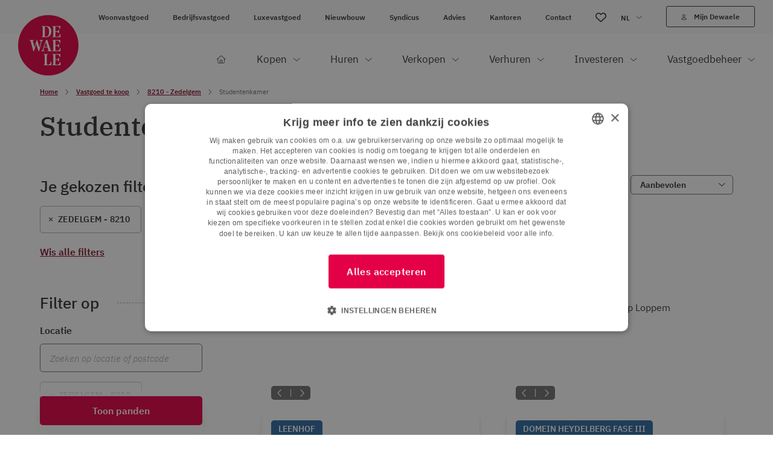

--- FILE ---
content_type: text/html; charset=UTF-8
request_url: https://www.dewaele.com/nl/te-koop/8210-zedelgem/studentenkamer
body_size: 90412
content:


            






    <!doctype html>
    <html lang="nl">
    <head>
        <meta charset="utf-8">
        <meta http-equiv="x-ua-compatible" content="ie=edge">
        <meta name="viewport" content="width=device-width, initial-scale=1, minimum-scale=1">

                            <link rel="preconnect" href="https://dewaele-cdn.glue.be" crossorigin>
        
        <style>[x-cloak]{display: none!important;}</style>

        <script>sessionStorage.fontsLoaded && document.documentElement.classList.add('fonts-loaded');</script>

                    <link rel="stylesheet" href="https://www.dewaele.com/dist/app.aaaa97a2d284a5876f71.css">
                    <script src="//cdn.jsdelivr.net/npm/vue@2/dist/vue.min.js"></script>
<script src="https://webcomponents.prod.dewaele.com/dist/dew-wc.js"></script>

        <script src="https://www.dewaele.com/dist/head.7ca2b3ce50138d60c957.js" async></script>
                    



        
            <link rel="icon" type="image/png" href="/favicon-96x96.png" sizes="96x96" />
    <link rel="icon" type="image/svg+xml" href="/favicon.svg" />
    <link rel="shortcut icon" href="/favicon.ico" />
    <link rel="apple-touch-icon" sizes="180x180" href="/apple-touch-icon.png" />
    <meta name="apple-mobile-web-app-title" content="Dewaele" />
    <link rel="manifest" href="/site.webmanifest" />
                                    <style>
        /* One can apply global styling using :root */
        :root {
            --color-primary: 228 0 70;
            --color-secondary: 228 0 70;
            --color-tertiary: 31 61 81;
            --font-sans: 'IBM Plex Sans', Arial, Helvetica, sans-serif;
            --font-serif: 'IBM Plex Serif', 'Times New Roman', Times, serif;
        }
    </style>
    <title>Studentenkamer te koop in Zedelgem (+ deelgemeenten) - Dewaele</title>
<script>const urlParams = new URLSearchParams(window.location.search);
if(!urlParams.has('disable-gtm')){
dataLayer = [];
(function(w,d,s,l,i){w[l]=w[l]||[];w[l].push({'gtm.start':
new Date().getTime(),event:'gtm.js'});var f=d.getElementsByTagName(s)[0],
j=d.createElement(s),dl=l!='dataLayer'?'&l='+l:'';j.async=true;j.src=
'https://www.googletagmanager.com/gtm.js?id='+i+dl;f.parentNode.insertBefore(j,f);
})(window,document,'script','dataLayer','GTM-KXXZ587');}
</script><meta name="description" content="Een studentenkamer kopen in of rond Zedelgem? Dewaele heeft een breed gamma aan studentenkamers. Contacteer Dewaele om je ideale thuis te kopen.">
<meta name="referrer" content="no-referrer-when-downgrade">
<meta name="robots" content="all">
<meta content="nl" property="og:locale">
<meta content="en" property="og:locale:alternate">
<meta content="fr" property="og:locale:alternate">
<meta content="Dewaele" property="og:site_name">
<meta content="website" property="og:type">
<meta content="https://www.dewaele.com/nl/te-koop/8210-zedelgem/studentenkamer" property="og:url">
<meta content="Studentenkamer te koop in Zedelgem (+ deelgemeenten)" property="og:title">
<meta content="Een studentenkamer kopen in of rond Zedelgem? Dewaele heeft een breed gamma aan studentenkamers. Contacteer Dewaele om je ideale thuis te kopen." property="og:description">
<meta content="https://www.dewaele.com/volumes/general/_1200x630_crop_center-center_82_none/ogimage.jpg?mtime=1661245425" property="og:image">
<meta content="1200" property="og:image:width">
<meta content="630" property="og:image:height">
<meta content="https://www.tiktok.com/@dewaelevastgoed" property="og:see_also">
<meta content="https://www.instagram.com/dewaele_vastgoed/" property="og:see_also">
<meta content="https://www.youtube.com/channel/UCzpK7xr2pseuZ3JpRJHbMbA" property="og:see_also">
<meta content="https://be.linkedin.com/company/dewaele-vastgoed-&amp;-advies" property="og:see_also">
<meta content="https://www.facebook.com/dewaelevastgoedmetadvies" property="og:see_also">
<meta name="twitter:card" content="summary">
<meta name="twitter:creator" content="@">
<meta name="twitter:title" content="Studentenkamer te koop in Zedelgem (+ deelgemeenten)">
<meta name="twitter:description" content="Een studentenkamer kopen in of rond Zedelgem? Dewaele heeft een breed gamma aan studentenkamers. Contacteer Dewaele om je ideale thuis te kopen.">
<meta name="twitter:image" content="https://www.dewaele.com/volumes/general/_800x800_crop_center-center_82_none/ogimage.jpg?mtime=1661245425">
<meta name="twitter:image:width" content="800">
<meta name="twitter:image:height" content="800">
<link href="https://www.dewaele.com/nl/te-koop/8210-zedelgem/studentenkamer" rel="canonical">
<link href="https://www.dewaele.com/nl" rel="home">
<link href="https://www.dewaele.com/en/for-sale/8210-zedelgem/dorm-room" rel="alternate" hreflang="en">
<link href="https://www.dewaele.com/fr/a-vendre/8210-zedelgem/kot-detudiant" rel="alternate" hreflang="fr">
<link href="https://www.dewaele.com/nl/te-koop/8210-zedelgem/studentenkamer" rel="alternate" hreflang="nl"></head>
    <body class="overflow-x-hidden relative"><noscript><iframe src="https://www.googletagmanager.com/ns.html?id=GTM-KXXZ587"
height="0" width="0" style="display:none;visibility:hidden"></iframe></noscript>

        <script src="https://www.dewaele.com/dist/app.7ca2b3ce50138d60c957.js" defer></script>
            
    
    <div class="mobile-nav" id="mobile-nav" data-site-navigation>
        


<div class="text-center py-3.75">
    <a href="https://www.dewaele.com/nl/" class="inline-block">
                        
                            
    <svg  width="50" height="50" role="img" aria-label="logo">
        <!-- You cant load SVG’s from different ports, protocols or domains. -->
        <use xlink:href="https://www.dewaele.com/dist/symbol-sprite.a9e7acd1f357b2e9bf2c.svg#logo"/>
    </svg>

            </a>
</div>
<ul class="w-full flex items-center">
                                                                        <li class="w-1/3 border-y border-gray-700 text-xs ">
            <a href="/nl/te-koop/8210-zedelgem/studentenkamer"
                class="block text-center text-white py-2.5 font-semibold"
            >NL</a>
        </li>
                                                                        <li class="w-1/3 border-y border-gray-700 text-xs border-x">
            <a href="/fr/a-vendre/8210-zedelgem/kot-detudiant"
                class="block text-center text-white py-2.5 "
            >FR</a>
        </li>
                                                                        <li class="w-1/3 border-y border-gray-700 text-xs ">
            <a href="/en/for-sale/8210-zedelgem/dorm-room"
                class="block text-center text-white py-2.5 "
            >EN</a>
        </li>
    </ul>
    <nav class="mmmenu">
        <ul class="mmmenu__root w-full">
                            <li class="mmmenu__item">
                                            <span class="mmmenu__link--parent border-b border-gray-700 flex justify-between text-gray-300">
                            <span class="pl-7.5 py-3.75 pr-2.5 text-base">Kopen</span>
                            <div class="w-[68px] border-l border-gray-700 flex items-center justify-center flex-shrink-0">
                                    
                                        
    <svg  width="12" height="6" class="inline-block transform -rotate-90" role="img" aria-label="chevron">
        <!-- You cant load SVG’s from different ports, protocols or domains. -->
        <use xlink:href="https://www.dewaele.com/dist/symbol-sprite.a9e7acd1f357b2e9bf2c.svg#chevron"/>
    </svg>

                            </div>
                        </span>

                        <ul class="mmmenu__sub text-white">
                            <li class="mmmenu__item bg-white bg-opacity-25 px-7.5 py-3.75 flex items-center">
                                <a class="mmmenu__back-link flex items-center cursor-pointer text-white text-base w-[30px]">
                                        
                                        
    <svg  width="12" height="6" class="inline-block flex-shrink-0 mr-15 transform rotate-90" role="img" aria-label="chevron">
        <!-- You cant load SVG’s from different ports, protocols or domains. -->
        <use xlink:href="https://www.dewaele.com/dist/symbol-sprite.a9e7acd1f357b2e9bf2c.svg#chevron"/>
    </svg>

                                </a>
                                                                    <a href="https://www.dewaele.com/nl/te-koop/alle" class="font-semibold">
                                        Kopen
                                    </a>
                                                            </li>

                                                                                                                                                <li class="mmmenu__item">
                                                                            <span class="mmmenu__link--parent border-b border-gray-700 flex justify-between text-gray-300">
                                            <span class="pl-7.5 py-3.75 pr-2.5 text-base">Woonvastgoed</span>
                                            <div class="w-[68px] border-l border-gray-700 flex items-center justify-center flex-shrink-0">
                                                    
                                        
    <svg  width="12" height="6" class="inline-block transform -rotate-90" role="img" aria-label="chevron">
        <!-- You cant load SVG’s from different ports, protocols or domains. -->
        <use xlink:href="https://www.dewaele.com/dist/symbol-sprite.a9e7acd1f357b2e9bf2c.svg#chevron"/>
    </svg>

                                            </div>
                                        </span>

                                        <ul class="mmmenu__sub">
                                            <li class="mmmenu__item bg-white bg-opacity-25 px-7.5 py-3.75">
                                                <a class="mmmenu__back-link cursor-pointer font-semibold text-white text-base flex items-center">
                                                        
                                        
    <svg  width="12" height="6" class="inline-block flex-shrink-0 mr-4 transform rotate-90" role="img" aria-label="chevron">
        <!-- You cant load SVG’s from different ports, protocols or domains. -->
        <use xlink:href="https://www.dewaele.com/dist/symbol-sprite.a9e7acd1f357b2e9bf2c.svg#chevron"/>
    </svg>

                                                    Woonvastgoed
                                                </a>
                                            </li>
                                                                                            <li class="mmmenu__item">
                                                    <a class="px-7.5 py-3.75 text-base border-b border-gray-700 flex justify-between text-gray-300"
                                                        href="https://www.dewaele.com/nl/te-koop/alle/huis"
                                                                                                            >
                                                        Huis
                                                    </a>
                                                </li>
                                                                                            <li class="mmmenu__item">
                                                    <a class="px-7.5 py-3.75 text-base border-b border-gray-700 flex justify-between text-gray-300"
                                                        href="https://www.dewaele.com/nl/te-koop/alle/appartement"
                                                                                                            >
                                                        Appartement
                                                    </a>
                                                </li>
                                                                                            <li class="mmmenu__item">
                                                    <a class="px-7.5 py-3.75 text-base border-b border-gray-700 flex justify-between text-gray-300"
                                                        href="https://www.dewaele.com/nl/te-koop/alle/garage"
                                                                                                            >
                                                        Garage
                                                    </a>
                                                </li>
                                                                                            <li class="mmmenu__item">
                                                    <a class="px-7.5 py-3.75 text-base border-b border-gray-700 flex justify-between text-gray-300"
                                                        href="https://www.dewaele.com/nl/te-koop/nieuwbouw/woonvastgoed"
                                                                                                            >
                                                        Nieuwbouw
                                                    </a>
                                                </li>
                                                                                            <li class="mmmenu__item">
                                                    <a class="px-7.5 py-3.75 text-base border-b border-gray-700 flex justify-between text-gray-300"
                                                        href="https://www.dewaele.com/nl/te-koop/alle/appartement/studentenkamer"
                                                                                                            >
                                                        Studentenkamer
                                                    </a>
                                                </li>
                                                                                            <li class="mmmenu__item">
                                                    <a class="px-7.5 py-3.75 text-base border-b border-gray-700 flex justify-between text-gray-300"
                                                        href="https://www.dewaele.com/nl/te-koop/investeringsvastgoed/woonvastgoed-investering"
                                                                                                            >
                                                        Beleggingsvastgoed
                                                    </a>
                                                </li>
                                                                                            <li class="mmmenu__item">
                                                    <a class="px-7.5 py-3.75 text-base border-b border-gray-700 flex justify-between text-gray-300"
                                                        href="https://www.dewaele.com/nl/te-koop/alle/grond/bouwgrond"
                                                                                                            >
                                                        Bouwgrond
                                                    </a>
                                                </li>
                                                                                    </ul>
                                                                    </li>
                                                            <li class="mmmenu__item">
                                                                            <span class="mmmenu__link--parent border-b border-gray-700 flex justify-between text-gray-300">
                                            <span class="pl-7.5 py-3.75 pr-2.5 text-base">Luxevastgoed</span>
                                            <div class="w-[68px] border-l border-gray-700 flex items-center justify-center flex-shrink-0">
                                                    
                                        
    <svg  width="12" height="6" class="inline-block transform -rotate-90" role="img" aria-label="chevron">
        <!-- You cant load SVG’s from different ports, protocols or domains. -->
        <use xlink:href="https://www.dewaele.com/dist/symbol-sprite.a9e7acd1f357b2e9bf2c.svg#chevron"/>
    </svg>

                                            </div>
                                        </span>

                                        <ul class="mmmenu__sub">
                                            <li class="mmmenu__item bg-white bg-opacity-25 px-7.5 py-3.75">
                                                <a class="mmmenu__back-link cursor-pointer font-semibold text-white text-base flex items-center">
                                                        
                                        
    <svg  width="12" height="6" class="inline-block flex-shrink-0 mr-4 transform rotate-90" role="img" aria-label="chevron">
        <!-- You cant load SVG’s from different ports, protocols or domains. -->
        <use xlink:href="https://www.dewaele.com/dist/symbol-sprite.a9e7acd1f357b2e9bf2c.svg#chevron"/>
    </svg>

                                                    Luxevastgoed
                                                </a>
                                            </li>
                                                                                            <li class="mmmenu__item">
                                                    <a class="px-7.5 py-3.75 text-base border-b border-gray-700 flex justify-between text-gray-300"
                                                        href="https://www.dewaele.com/nl/te-koop/alle/appartement/luxe"
                                                                                                            >
                                                        Luxe appartement
                                                    </a>
                                                </li>
                                                                                            <li class="mmmenu__item">
                                                    <a class="px-7.5 py-3.75 text-base border-b border-gray-700 flex justify-between text-gray-300"
                                                        href="https://www.dewaele.com/nl/te-koop/luxevastgoed/luxe-villa"
                                                                                                            >
                                                        Luxe villa
                                                    </a>
                                                </li>
                                                                                            <li class="mmmenu__item">
                                                    <a class="px-7.5 py-3.75 text-base border-b border-gray-700 flex justify-between text-gray-300"
                                                        href="https://www.dewaele.com/nl/te-koop/alle/grond/bouwgrond/exclusief"
                                                                                                            >
                                                        Bouwgrond
                                                    </a>
                                                </li>
                                                                                            <li class="mmmenu__item">
                                                    <a class="px-7.5 py-3.75 text-base border-b border-gray-700 flex justify-between text-gray-300"
                                                        href="https://www.dewaele.com/nl/te-koop/nieuwbouw/luxevastgoed"
                                                                                                            >
                                                        Nieuwbouw
                                                    </a>
                                                </li>
                                                                                    </ul>
                                                                    </li>
                                                            <li class="mmmenu__item">
                                                                            <span class="mmmenu__link--parent border-b border-gray-700 flex justify-between text-gray-300">
                                            <span class="pl-7.5 py-3.75 pr-2.5 text-base">Bedrijfsvastgoed</span>
                                            <div class="w-[68px] border-l border-gray-700 flex items-center justify-center flex-shrink-0">
                                                    
                                        
    <svg  width="12" height="6" class="inline-block transform -rotate-90" role="img" aria-label="chevron">
        <!-- You cant load SVG’s from different ports, protocols or domains. -->
        <use xlink:href="https://www.dewaele.com/dist/symbol-sprite.a9e7acd1f357b2e9bf2c.svg#chevron"/>
    </svg>

                                            </div>
                                        </span>

                                        <ul class="mmmenu__sub">
                                            <li class="mmmenu__item bg-white bg-opacity-25 px-7.5 py-3.75">
                                                <a class="mmmenu__back-link cursor-pointer font-semibold text-white text-base flex items-center">
                                                        
                                        
    <svg  width="12" height="6" class="inline-block flex-shrink-0 mr-4 transform rotate-90" role="img" aria-label="chevron">
        <!-- You cant load SVG’s from different ports, protocols or domains. -->
        <use xlink:href="https://www.dewaele.com/dist/symbol-sprite.a9e7acd1f357b2e9bf2c.svg#chevron"/>
    </svg>

                                                    Bedrijfsvastgoed
                                                </a>
                                            </li>
                                                                                            <li class="mmmenu__item">
                                                    <a class="px-7.5 py-3.75 text-base border-b border-gray-700 flex justify-between text-gray-300"
                                                        href="https://www.dewaele.com/nl/te-koop/alle/industrie"
                                                                                                            >
                                                        Industrie
                                                    </a>
                                                </li>
                                                                                            <li class="mmmenu__item">
                                                    <a class="px-7.5 py-3.75 text-base border-b border-gray-700 flex justify-between text-gray-300"
                                                        href="https://www.dewaele.com/nl/te-koop/alle/commercieel"
                                                                                                            >
                                                        Commercieel
                                                    </a>
                                                </li>
                                                                                            <li class="mmmenu__item">
                                                    <a class="px-7.5 py-3.75 text-base border-b border-gray-700 flex justify-between text-gray-300"
                                                        href="https://www.dewaele.com/nl/te-koop/alle/loods"
                                                                                                            >
                                                        Loods
                                                    </a>
                                                </li>
                                                                                            <li class="mmmenu__item">
                                                    <a class="px-7.5 py-3.75 text-base border-b border-gray-700 flex justify-between text-gray-300"
                                                        href="https://www.dewaele.com/nl/te-koop/alle/kantoor"
                                                                                                            >
                                                        Kantoor
                                                    </a>
                                                </li>
                                                                                            <li class="mmmenu__item">
                                                    <a class="px-7.5 py-3.75 text-base border-b border-gray-700 flex justify-between text-gray-300"
                                                        href="https://www.dewaele.com/nl/te-koop/alle/horeca"
                                                                                                            >
                                                        Horeca
                                                    </a>
                                                </li>
                                                                                            <li class="mmmenu__item">
                                                    <a class="px-7.5 py-3.75 text-base border-b border-gray-700 flex justify-between text-gray-300"
                                                        href="https://www.dewaele.com/nl/te-koop/alle/grond/bedrijfsgrond"
                                                                                                            >
                                                        Bedrijfsgrond
                                                    </a>
                                                </li>
                                                                                            <li class="mmmenu__item">
                                                    <a class="px-7.5 py-3.75 text-base border-b border-gray-700 flex justify-between text-gray-300"
                                                        href="https://www.dewaele.com/nl/over-te-nemen"
                                                                                                            >
                                                        Over te nemen
                                                    </a>
                                                </li>
                                                                                            <li class="mmmenu__item">
                                                    <a class="px-7.5 py-3.75 text-base border-b border-gray-700 flex justify-between text-gray-300"
                                                        href="https://www.dewaele.com/nl/te-koop/investeringsvastgoed/bedrijfsvastgoed-investering"
                                                                                                            >
                                                        Beleggingsvastgoed
                                                    </a>
                                                </li>
                                                                                    </ul>
                                                                    </li>
                                                            <li class="mmmenu__item">
                                                                            <span class="mmmenu__link--parent border-b border-gray-700 flex justify-between text-gray-300">
                                            <span class="pl-7.5 py-3.75 pr-2.5 text-base">Nieuwbouw</span>
                                            <div class="w-[68px] border-l border-gray-700 flex items-center justify-center flex-shrink-0">
                                                    
                                        
    <svg  width="12" height="6" class="inline-block transform -rotate-90" role="img" aria-label="chevron">
        <!-- You cant load SVG’s from different ports, protocols or domains. -->
        <use xlink:href="https://www.dewaele.com/dist/symbol-sprite.a9e7acd1f357b2e9bf2c.svg#chevron"/>
    </svg>

                                            </div>
                                        </span>

                                        <ul class="mmmenu__sub">
                                            <li class="mmmenu__item bg-white bg-opacity-25 px-7.5 py-3.75">
                                                <a class="mmmenu__back-link cursor-pointer font-semibold text-white text-base flex items-center">
                                                        
                                        
    <svg  width="12" height="6" class="inline-block flex-shrink-0 mr-4 transform rotate-90" role="img" aria-label="chevron">
        <!-- You cant load SVG’s from different ports, protocols or domains. -->
        <use xlink:href="https://www.dewaele.com/dist/symbol-sprite.a9e7acd1f357b2e9bf2c.svg#chevron"/>
    </svg>

                                                    Nieuwbouw
                                                </a>
                                            </li>
                                                                                            <li class="mmmenu__item">
                                                    <a class="px-7.5 py-3.75 text-base border-b border-gray-700 flex justify-between text-gray-300"
                                                        href="https://www.dewaele.com/nl/te-koop/nieuwbouw/woonvastgoed/huis"
                                                                                                            >
                                                        Nieuwbouw huis
                                                    </a>
                                                </li>
                                                                                            <li class="mmmenu__item">
                                                    <a class="px-7.5 py-3.75 text-base border-b border-gray-700 flex justify-between text-gray-300"
                                                        href="https://www.dewaele.com/nl/te-koop/nieuwbouw/woonvastgoed/appartement"
                                                                                                            >
                                                        Nieuwbouw appartement
                                                    </a>
                                                </li>
                                                                                            <li class="mmmenu__item">
                                                    <a class="px-7.5 py-3.75 text-base border-b border-gray-700 flex justify-between text-gray-300"
                                                        href="https://www.dewaele.com/nl/te-koop/nieuwbouw/bedrijfsvastgoed-nieuwbouw"
                                                                                                            >
                                                        Bedrijfsvastgoed
                                                    </a>
                                                </li>
                                                                                            <li class="mmmenu__item">
                                                    <a class="px-7.5 py-3.75 text-base border-b border-gray-700 flex justify-between text-gray-300"
                                                        href="https://www.dewaele.com/nl/te-koop/alle/grond/bedrijfsgrond"
                                                                                                            >
                                                        Bedrijfsgrond
                                                    </a>
                                                </li>
                                                                                            <li class="mmmenu__item">
                                                    <a class="px-7.5 py-3.75 text-base border-b border-gray-700 flex justify-between text-gray-300"
                                                        href="https://www.dewaele.com/nl/te-koop/investeringsvastgoed/nieuwbouw-investering"
                                                                                                            >
                                                        Nieuwbouwinvestering
                                                    </a>
                                                </li>
                                                                                    </ul>
                                                                    </li>
                                                            <li class="mmmenu__item">
                                                                            <span class="mmmenu__link--parent  flex justify-between text-gray-300">
                                            <span class="pl-7.5 py-3.75 pr-2.5 text-base">Advies</span>
                                            <div class="w-[68px] border-l border-gray-700 flex items-center justify-center flex-shrink-0">
                                                    
                                        
    <svg  width="12" height="6" class="inline-block transform -rotate-90" role="img" aria-label="chevron">
        <!-- You cant load SVG’s from different ports, protocols or domains. -->
        <use xlink:href="https://www.dewaele.com/dist/symbol-sprite.a9e7acd1f357b2e9bf2c.svg#chevron"/>
    </svg>

                                            </div>
                                        </span>

                                        <ul class="mmmenu__sub">
                                            <li class="mmmenu__item bg-white bg-opacity-25 px-7.5 py-3.75">
                                                <a class="mmmenu__back-link cursor-pointer font-semibold text-white text-base flex items-center">
                                                        
                                        
    <svg  width="12" height="6" class="inline-block flex-shrink-0 mr-4 transform rotate-90" role="img" aria-label="chevron">
        <!-- You cant load SVG’s from different ports, protocols or domains. -->
        <use xlink:href="https://www.dewaele.com/dist/symbol-sprite.a9e7acd1f357b2e9bf2c.svg#chevron"/>
    </svg>

                                                    Advies
                                                </a>
                                            </li>
                                                                                            <li class="mmmenu__item">
                                                    <a class="px-7.5 py-3.75 text-base border-b border-gray-700 flex justify-between text-gray-300"
                                                        href="https://www.dewaele.com/nl/advies/notariskosten-hoeveel"
                                                                                                            >
                                                        Hoeveel notariskosten moet ik betalen?
                                                    </a>
                                                </li>
                                                                                            <li class="mmmenu__item">
                                                    <a class="px-7.5 py-3.75 text-base border-b border-gray-700 flex justify-between text-gray-300"
                                                        href="https://www.dewaele.com/nl/advies/verkoop-bod-uitbrengen"
                                                                                                            >
                                                        Een bod uitbrengen: hoe doe je dat?
                                                    </a>
                                                </li>
                                                                                            <li class="mmmenu__item">
                                                    <a class="px-7.5 py-3.75 text-base border-b border-gray-700 flex justify-between text-gray-300"
                                                        href="https://www.dewaele.com/nl/advies/registratierechten-3-procent"
                                                                                                            >
                                                        Registratierechten anno 2026 in Vlaanderen: een overzicht!
                                                    </a>
                                                </li>
                                                                                    </ul>
                                                                    </li>
                                                    </ul>
                                    </li>
                            <li class="mmmenu__item">
                                            <span class="mmmenu__link--parent border-b border-gray-700 flex justify-between text-gray-300">
                            <span class="pl-7.5 py-3.75 pr-2.5 text-base">Huren</span>
                            <div class="w-[68px] border-l border-gray-700 flex items-center justify-center flex-shrink-0">
                                    
                                        
    <svg  width="12" height="6" class="inline-block transform -rotate-90" role="img" aria-label="chevron">
        <!-- You cant load SVG’s from different ports, protocols or domains. -->
        <use xlink:href="https://www.dewaele.com/dist/symbol-sprite.a9e7acd1f357b2e9bf2c.svg#chevron"/>
    </svg>

                            </div>
                        </span>

                        <ul class="mmmenu__sub text-white">
                            <li class="mmmenu__item bg-white bg-opacity-25 px-7.5 py-3.75 flex items-center">
                                <a class="mmmenu__back-link flex items-center cursor-pointer text-white text-base w-[30px]">
                                        
                                        
    <svg  width="12" height="6" class="inline-block flex-shrink-0 mr-15 transform rotate-90" role="img" aria-label="chevron">
        <!-- You cant load SVG’s from different ports, protocols or domains. -->
        <use xlink:href="https://www.dewaele.com/dist/symbol-sprite.a9e7acd1f357b2e9bf2c.svg#chevron"/>
    </svg>

                                </a>
                                                                    <a href="https://www.dewaele.com/nl/te-huur/alle" class="font-semibold">
                                        Huren
                                    </a>
                                                            </li>

                                                                                                                                                <li class="mmmenu__item">
                                                                            <span class="mmmenu__link--parent border-b border-gray-700 flex justify-between text-gray-300">
                                            <span class="pl-7.5 py-3.75 pr-2.5 text-base">Woonvastgoed</span>
                                            <div class="w-[68px] border-l border-gray-700 flex items-center justify-center flex-shrink-0">
                                                    
                                        
    <svg  width="12" height="6" class="inline-block transform -rotate-90" role="img" aria-label="chevron">
        <!-- You cant load SVG’s from different ports, protocols or domains. -->
        <use xlink:href="https://www.dewaele.com/dist/symbol-sprite.a9e7acd1f357b2e9bf2c.svg#chevron"/>
    </svg>

                                            </div>
                                        </span>

                                        <ul class="mmmenu__sub">
                                            <li class="mmmenu__item bg-white bg-opacity-25 px-7.5 py-3.75">
                                                <a class="mmmenu__back-link cursor-pointer font-semibold text-white text-base flex items-center">
                                                        
                                        
    <svg  width="12" height="6" class="inline-block flex-shrink-0 mr-4 transform rotate-90" role="img" aria-label="chevron">
        <!-- You cant load SVG’s from different ports, protocols or domains. -->
        <use xlink:href="https://www.dewaele.com/dist/symbol-sprite.a9e7acd1f357b2e9bf2c.svg#chevron"/>
    </svg>

                                                    Woonvastgoed
                                                </a>
                                            </li>
                                                                                            <li class="mmmenu__item">
                                                    <a class="px-7.5 py-3.75 text-base border-b border-gray-700 flex justify-between text-gray-300"
                                                        href="https://www.dewaele.com/nl/te-huur/alle/huis"
                                                                                                            >
                                                        Huis
                                                    </a>
                                                </li>
                                                                                            <li class="mmmenu__item">
                                                    <a class="px-7.5 py-3.75 text-base border-b border-gray-700 flex justify-between text-gray-300"
                                                        href="https://www.dewaele.com/nl/te-huur/alle/appartement"
                                                                                                            >
                                                        Appartement
                                                    </a>
                                                </li>
                                                                                            <li class="mmmenu__item">
                                                    <a class="px-7.5 py-3.75 text-base border-b border-gray-700 flex justify-between text-gray-300"
                                                        href="https://www.dewaele.com/nl/te-huur/alle/garage"
                                                                                                            >
                                                        Garage
                                                    </a>
                                                </li>
                                                                                            <li class="mmmenu__item">
                                                    <a class="px-7.5 py-3.75 text-base border-b border-gray-700 flex justify-between text-gray-300"
                                                        href="https://www.dewaele.com/nl/te-huur/alle/appartement/kamer"
                                                                                                            >
                                                        Studentenkamer
                                                    </a>
                                                </li>
                                                                                    </ul>
                                                                    </li>
                                                            <li class="mmmenu__item">
                                                                            <span class="mmmenu__link--parent border-b border-gray-700 flex justify-between text-gray-300">
                                            <span class="pl-7.5 py-3.75 pr-2.5 text-base">Luxevastgoed</span>
                                            <div class="w-[68px] border-l border-gray-700 flex items-center justify-center flex-shrink-0">
                                                    
                                        
    <svg  width="12" height="6" class="inline-block transform -rotate-90" role="img" aria-label="chevron">
        <!-- You cant load SVG’s from different ports, protocols or domains. -->
        <use xlink:href="https://www.dewaele.com/dist/symbol-sprite.a9e7acd1f357b2e9bf2c.svg#chevron"/>
    </svg>

                                            </div>
                                        </span>

                                        <ul class="mmmenu__sub">
                                            <li class="mmmenu__item bg-white bg-opacity-25 px-7.5 py-3.75">
                                                <a class="mmmenu__back-link cursor-pointer font-semibold text-white text-base flex items-center">
                                                        
                                        
    <svg  width="12" height="6" class="inline-block flex-shrink-0 mr-4 transform rotate-90" role="img" aria-label="chevron">
        <!-- You cant load SVG’s from different ports, protocols or domains. -->
        <use xlink:href="https://www.dewaele.com/dist/symbol-sprite.a9e7acd1f357b2e9bf2c.svg#chevron"/>
    </svg>

                                                    Luxevastgoed
                                                </a>
                                            </li>
                                                                                            <li class="mmmenu__item">
                                                    <a class="px-7.5 py-3.75 text-base border-b border-gray-700 flex justify-between text-gray-300"
                                                        href="https://www.dewaele.com/nl/te-huur/alle/appartement/luxe-appartement"
                                                                                                            >
                                                        Luxe appartement
                                                    </a>
                                                </li>
                                                                                            <li class="mmmenu__item">
                                                    <a class="px-7.5 py-3.75 text-base border-b border-gray-700 flex justify-between text-gray-300"
                                                        href="https://www.dewaele.com/nl/te-huur/alle/villa"
                                                                                                            >
                                                        Villa
                                                    </a>
                                                </li>
                                                                                    </ul>
                                                                    </li>
                                                            <li class="mmmenu__item">
                                                                            <span class="mmmenu__link--parent border-b border-gray-700 flex justify-between text-gray-300">
                                            <span class="pl-7.5 py-3.75 pr-2.5 text-base">Bedrijfsvastgoed</span>
                                            <div class="w-[68px] border-l border-gray-700 flex items-center justify-center flex-shrink-0">
                                                    
                                        
    <svg  width="12" height="6" class="inline-block transform -rotate-90" role="img" aria-label="chevron">
        <!-- You cant load SVG’s from different ports, protocols or domains. -->
        <use xlink:href="https://www.dewaele.com/dist/symbol-sprite.a9e7acd1f357b2e9bf2c.svg#chevron"/>
    </svg>

                                            </div>
                                        </span>

                                        <ul class="mmmenu__sub">
                                            <li class="mmmenu__item bg-white bg-opacity-25 px-7.5 py-3.75">
                                                <a class="mmmenu__back-link cursor-pointer font-semibold text-white text-base flex items-center">
                                                        
                                        
    <svg  width="12" height="6" class="inline-block flex-shrink-0 mr-4 transform rotate-90" role="img" aria-label="chevron">
        <!-- You cant load SVG’s from different ports, protocols or domains. -->
        <use xlink:href="https://www.dewaele.com/dist/symbol-sprite.a9e7acd1f357b2e9bf2c.svg#chevron"/>
    </svg>

                                                    Bedrijfsvastgoed
                                                </a>
                                            </li>
                                                                                            <li class="mmmenu__item">
                                                    <a class="px-7.5 py-3.75 text-base border-b border-gray-700 flex justify-between text-gray-300"
                                                        href="https://www.dewaele.com/nl/te-huur/alle/industrie"
                                                                                                            >
                                                        Industrie
                                                    </a>
                                                </li>
                                                                                            <li class="mmmenu__item">
                                                    <a class="px-7.5 py-3.75 text-base border-b border-gray-700 flex justify-between text-gray-300"
                                                        href="https://www.dewaele.com/nl/te-huur/alle/commercieel"
                                                                                                            >
                                                        Commercieel
                                                    </a>
                                                </li>
                                                                                            <li class="mmmenu__item">
                                                    <a class="px-7.5 py-3.75 text-base border-b border-gray-700 flex justify-between text-gray-300"
                                                        href="https://www.dewaele.com/nl/te-huur/alle/loods"
                                                                                                            >
                                                        Loods
                                                    </a>
                                                </li>
                                                                                            <li class="mmmenu__item">
                                                    <a class="px-7.5 py-3.75 text-base border-b border-gray-700 flex justify-between text-gray-300"
                                                        href="https://www.dewaele.com/nl/te-huur/alle/kantoor"
                                                                                                            >
                                                        Kantoor
                                                    </a>
                                                </li>
                                                                                            <li class="mmmenu__item">
                                                    <a class="px-7.5 py-3.75 text-base border-b border-gray-700 flex justify-between text-gray-300"
                                                        href="https://www.dewaele.com/nl/over-te-nemen"
                                                                                                            >
                                                        Overnames
                                                    </a>
                                                </li>
                                                                                    </ul>
                                                                    </li>
                                                            <li class="mmmenu__item">
                                                                            <span class="mmmenu__link--parent border-b border-gray-700 flex justify-between text-gray-300">
                                            <span class="pl-7.5 py-3.75 pr-2.5 text-base">Rent to Buy</span>
                                            <div class="w-[68px] border-l border-gray-700 flex items-center justify-center flex-shrink-0">
                                                    
                                        
    <svg  width="12" height="6" class="inline-block transform -rotate-90" role="img" aria-label="chevron">
        <!-- You cant load SVG’s from different ports, protocols or domains. -->
        <use xlink:href="https://www.dewaele.com/dist/symbol-sprite.a9e7acd1f357b2e9bf2c.svg#chevron"/>
    </svg>

                                            </div>
                                        </span>

                                        <ul class="mmmenu__sub">
                                            <li class="mmmenu__item bg-white bg-opacity-25 px-7.5 py-3.75">
                                                <a class="mmmenu__back-link cursor-pointer font-semibold text-white text-base flex items-center">
                                                        
                                        
    <svg  width="12" height="6" class="inline-block flex-shrink-0 mr-4 transform rotate-90" role="img" aria-label="chevron">
        <!-- You cant load SVG’s from different ports, protocols or domains. -->
        <use xlink:href="https://www.dewaele.com/dist/symbol-sprite.a9e7acd1f357b2e9bf2c.svg#chevron"/>
    </svg>

                                                    Rent to Buy
                                                </a>
                                            </li>
                                                                                    </ul>
                                                                    </li>
                                                            <li class="mmmenu__item">
                                                                            <span class="mmmenu__link--parent  flex justify-between text-gray-300">
                                            <span class="pl-7.5 py-3.75 pr-2.5 text-base">Advies</span>
                                            <div class="w-[68px] border-l border-gray-700 flex items-center justify-center flex-shrink-0">
                                                    
                                        
    <svg  width="12" height="6" class="inline-block transform -rotate-90" role="img" aria-label="chevron">
        <!-- You cant load SVG’s from different ports, protocols or domains. -->
        <use xlink:href="https://www.dewaele.com/dist/symbol-sprite.a9e7acd1f357b2e9bf2c.svg#chevron"/>
    </svg>

                                            </div>
                                        </span>

                                        <ul class="mmmenu__sub">
                                            <li class="mmmenu__item bg-white bg-opacity-25 px-7.5 py-3.75">
                                                <a class="mmmenu__back-link cursor-pointer font-semibold text-white text-base flex items-center">
                                                        
                                        
    <svg  width="12" height="6" class="inline-block flex-shrink-0 mr-4 transform rotate-90" role="img" aria-label="chevron">
        <!-- You cant load SVG’s from different ports, protocols or domains. -->
        <use xlink:href="https://www.dewaele.com/dist/symbol-sprite.a9e7acd1f357b2e9bf2c.svg#chevron"/>
    </svg>

                                                    Advies
                                                </a>
                                            </li>
                                                                                            <li class="mmmenu__item">
                                                    <a class="px-7.5 py-3.75 text-base border-b border-gray-700 flex justify-between text-gray-300"
                                                        href="https://www.dewaele.com/nl/advies/verzekeren-van-een-huurwoning-hoe-zit-dat-nu-precies"
                                                                                                            >
                                                        Verzekeren van een huurwoning: verplichtingen van de huurder
                                                    </a>
                                                </li>
                                                                                            <li class="mmmenu__item">
                                                    <a class="px-7.5 py-3.75 text-base border-b border-gray-700 flex justify-between text-gray-300"
                                                        href="https://www.dewaele.com/nl/advies/plaatsbeschrijving"
                                                                                                            >
                                                        Wat is een plaatsbeschrijving en waarom is dit nodig?
                                                    </a>
                                                </li>
                                                                                            <li class="mmmenu__item">
                                                    <a class="px-7.5 py-3.75 text-base border-b border-gray-700 flex justify-between text-gray-300"
                                                        href="https://www.dewaele.com/nl/advies/kosten-bij-huren-bedrijfsvastgoed"
                                                                                                            >
                                                        Met welke kosten moet ik rekening houden als ik een bedrijfsgebouw of handelspand wil huren?
                                                    </a>
                                                </li>
                                                                                    </ul>
                                                                    </li>
                                                    </ul>
                                    </li>
                            <li class="mmmenu__item">
                                            <span class="mmmenu__link--parent border-b border-gray-700 flex justify-between text-gray-300">
                            <span class="pl-7.5 py-3.75 pr-2.5 text-base">Verkopen</span>
                            <div class="w-[68px] border-l border-gray-700 flex items-center justify-center flex-shrink-0">
                                    
                                        
    <svg  width="12" height="6" class="inline-block transform -rotate-90" role="img" aria-label="chevron">
        <!-- You cant load SVG’s from different ports, protocols or domains. -->
        <use xlink:href="https://www.dewaele.com/dist/symbol-sprite.a9e7acd1f357b2e9bf2c.svg#chevron"/>
    </svg>

                            </div>
                        </span>

                        <ul class="mmmenu__sub text-white">
                            <li class="mmmenu__item bg-white bg-opacity-25 px-7.5 py-3.75 flex items-center">
                                <a class="mmmenu__back-link flex items-center cursor-pointer text-white text-base w-[30px]">
                                        
                                        
    <svg  width="12" height="6" class="inline-block flex-shrink-0 mr-15 transform rotate-90" role="img" aria-label="chevron">
        <!-- You cant load SVG’s from different ports, protocols or domains. -->
        <use xlink:href="https://www.dewaele.com/dist/symbol-sprite.a9e7acd1f357b2e9bf2c.svg#chevron"/>
    </svg>

                                </a>
                                                                    <a href="https://www.dewaele.com/nl/verkopen" class="font-semibold">
                                        Verkopen
                                    </a>
                                                            </li>

                                                                                                                                                <li class="mmmenu__item">
                                                                            <span class="mmmenu__link--parent border-b border-gray-700 flex justify-between text-gray-300">
                                            <span class="pl-7.5 py-3.75 pr-2.5 text-base">Verkopen van</span>
                                            <div class="w-[68px] border-l border-gray-700 flex items-center justify-center flex-shrink-0">
                                                    
                                        
    <svg  width="12" height="6" class="inline-block transform -rotate-90" role="img" aria-label="chevron">
        <!-- You cant load SVG’s from different ports, protocols or domains. -->
        <use xlink:href="https://www.dewaele.com/dist/symbol-sprite.a9e7acd1f357b2e9bf2c.svg#chevron"/>
    </svg>

                                            </div>
                                        </span>

                                        <ul class="mmmenu__sub">
                                            <li class="mmmenu__item bg-white bg-opacity-25 px-7.5 py-3.75">
                                                <a class="mmmenu__back-link cursor-pointer font-semibold text-white text-base flex items-center">
                                                        
                                        
    <svg  width="12" height="6" class="inline-block flex-shrink-0 mr-4 transform rotate-90" role="img" aria-label="chevron">
        <!-- You cant load SVG’s from different ports, protocols or domains. -->
        <use xlink:href="https://www.dewaele.com/dist/symbol-sprite.a9e7acd1f357b2e9bf2c.svg#chevron"/>
    </svg>

                                                    Verkopen van
                                                </a>
                                            </li>
                                                                                            <li class="mmmenu__item">
                                                    <a class="px-7.5 py-3.75 text-base border-b border-gray-700 flex justify-between text-gray-300"
                                                        href="https://www.dewaele.com/nl/verkopen/woonvastgoed"
                                                                                                            >
                                                        Woonvastgoed
                                                    </a>
                                                </li>
                                                                                            <li class="mmmenu__item">
                                                    <a class="px-7.5 py-3.75 text-base border-b border-gray-700 flex justify-between text-gray-300"
                                                        href="https://www.dewaele.com/nl/verkopen/bedrijfsvastgoed"
                                                                                                            >
                                                        Bedrijfsvastgoed
                                                    </a>
                                                </li>
                                                                                            <li class="mmmenu__item">
                                                    <a class="px-7.5 py-3.75 text-base border-b border-gray-700 flex justify-between text-gray-300"
                                                        href="https://www.dewaele.com/nl/luxevastgoed/onze-aanpak"
                                                                                                            >
                                                        Luxevastgoed
                                                    </a>
                                                </li>
                                                                                            <li class="mmmenu__item">
                                                    <a class="px-7.5 py-3.75 text-base border-b border-gray-700 flex justify-between text-gray-300"
                                                        href="https://www.dewaele.com/nl/verkopen/nieuwbouw"
                                                                                                            >
                                                        Projecten
                                                    </a>
                                                </li>
                                                                                            <li class="mmmenu__item">
                                                    <a class="px-7.5 py-3.75 text-base border-b border-gray-700 flex justify-between text-gray-300"
                                                        href="https://www.dewaele.com/nl/investeren-in-vastgoed/patrimoniumvennootschappen"
                                                                                                            >
                                                        Patrimoniumvennootschap
                                                    </a>
                                                </li>
                                                                                            <li class="mmmenu__item">
                                                    <a class="px-7.5 py-3.75 text-base border-b border-gray-700 flex justify-between text-gray-300"
                                                        href="https://www.dewaele.com/nl/verkopen/tweedeverblijf"
                                                                                                            >
                                                        Tweede verblijf
                                                    </a>
                                                </li>
                                                                                    </ul>
                                                                    </li>
                                                            <li class="mmmenu__item">
                                                                            <span class="mmmenu__link--parent border-b border-gray-700 flex justify-between text-gray-300">
                                            <span class="pl-7.5 py-3.75 pr-2.5 text-base">Diensten</span>
                                            <div class="w-[68px] border-l border-gray-700 flex items-center justify-center flex-shrink-0">
                                                    
                                        
    <svg  width="12" height="6" class="inline-block transform -rotate-90" role="img" aria-label="chevron">
        <!-- You cant load SVG’s from different ports, protocols or domains. -->
        <use xlink:href="https://www.dewaele.com/dist/symbol-sprite.a9e7acd1f357b2e9bf2c.svg#chevron"/>
    </svg>

                                            </div>
                                        </span>

                                        <ul class="mmmenu__sub">
                                            <li class="mmmenu__item bg-white bg-opacity-25 px-7.5 py-3.75">
                                                <a class="mmmenu__back-link cursor-pointer font-semibold text-white text-base flex items-center">
                                                        
                                        
    <svg  width="12" height="6" class="inline-block flex-shrink-0 mr-4 transform rotate-90" role="img" aria-label="chevron">
        <!-- You cant load SVG’s from different ports, protocols or domains. -->
        <use xlink:href="https://www.dewaele.com/dist/symbol-sprite.a9e7acd1f357b2e9bf2c.svg#chevron"/>
    </svg>

                                                    Diensten
                                                </a>
                                            </li>
                                                                                            <li class="mmmenu__item">
                                                    <a class="px-7.5 py-3.75 text-base border-b border-gray-700 flex justify-between text-gray-300"
                                                        href="https://www.dewaele.com/nl/verkopen/makelaar"
                                                                                                            >
                                                        Verkopen met een Dewaele-makelaar
                                                    </a>
                                                </li>
                                                                                            <li class="mmmenu__item">
                                                    <a class="px-7.5 py-3.75 text-base border-b border-gray-700 flex justify-between text-gray-300"
                                                        href="https://www.dewaele.com/nl/verkopen/woonvastgoed-zelf-verkopen"
                                                                                                            >
                                                        Zelf verkopen via Dewaele DIY
                                                    </a>
                                                </li>
                                                                                            <li class="mmmenu__item">
                                                    <a class="px-7.5 py-3.75 text-base border-b border-gray-700 flex justify-between text-gray-300"
                                                        href="https://www.dewaele.com/nl/verkopen/nieuwbouw"
                                                                                                            >
                                                        Nieuwbouwbegeleiding
                                                    </a>
                                                </li>
                                                                                            <li class="mmmenu__item">
                                                    <a class="px-7.5 py-3.75 text-base border-b border-gray-700 flex justify-between text-gray-300"
                                                        href="https://www.dewaele.com/nl/overnames"
                                                                                                            >
                                                        Bedrijf overlaten
                                                    </a>
                                                </li>
                                                                                            <li class="mmmenu__item">
                                                    <a class="px-7.5 py-3.75 text-base border-b border-gray-700 flex justify-between text-gray-300"
                                                        href="https://www.dewaele.com/nl/verkopen/formulier"
                                                                                                            >
                                                        Schatting aanvragen
                                                    </a>
                                                </li>
                                                                                            <li class="mmmenu__item">
                                                    <a class="px-7.5 py-3.75 text-base border-b border-gray-700 flex justify-between text-gray-300"
                                                        href="https://shop.dewaele.com/"
                                                                                                            >
                                                        Webshop
                                                    </a>
                                                </li>
                                                                                    </ul>
                                                                    </li>
                                                            <li class="mmmenu__item">
                                                                            <span class="mmmenu__link--parent border-b border-gray-700 flex justify-between text-gray-300">
                                            <span class="pl-7.5 py-3.75 pr-2.5 text-base">Verkoopconcepten</span>
                                            <div class="w-[68px] border-l border-gray-700 flex items-center justify-center flex-shrink-0">
                                                    
                                        
    <svg  width="12" height="6" class="inline-block transform -rotate-90" role="img" aria-label="chevron">
        <!-- You cant load SVG’s from different ports, protocols or domains. -->
        <use xlink:href="https://www.dewaele.com/dist/symbol-sprite.a9e7acd1f357b2e9bf2c.svg#chevron"/>
    </svg>

                                            </div>
                                        </span>

                                        <ul class="mmmenu__sub">
                                            <li class="mmmenu__item bg-white bg-opacity-25 px-7.5 py-3.75">
                                                <a class="mmmenu__back-link cursor-pointer font-semibold text-white text-base flex items-center">
                                                        
                                        
    <svg  width="12" height="6" class="inline-block flex-shrink-0 mr-4 transform rotate-90" role="img" aria-label="chevron">
        <!-- You cant load SVG’s from different ports, protocols or domains. -->
        <use xlink:href="https://www.dewaele.com/dist/symbol-sprite.a9e7acd1f357b2e9bf2c.svg#chevron"/>
    </svg>

                                                    Verkoopconcepten
                                                </a>
                                            </li>
                                                                                            <li class="mmmenu__item">
                                                    <a class="px-7.5 py-3.75 text-base border-b border-gray-700 flex justify-between text-gray-300"
                                                        href="https://www.dewaele.com/nl/verkopen/verkoopconcepten/pre-sale"
                                                                                                            >
                                                        Pre-sale
                                                    </a>
                                                </li>
                                                                                            <li class="mmmenu__item">
                                                    <a class="px-7.5 py-3.75 text-base border-b border-gray-700 flex justify-between text-gray-300"
                                                        href="https://www.dewaele.com/nl/verkopen/verkoopconcepten/power-sale"
                                                        target="_blank"                                                     >
                                                        Power-sale
                                                    </a>
                                                </li>
                                                                                            <li class="mmmenu__item">
                                                    <a class="px-7.5 py-3.75 text-base border-b border-gray-700 flex justify-between text-gray-300"
                                                        href="https://www.dewaele.com/nl/verkopen/verkoopconcepten/do-it-yourself"
                                                                                                            >
                                                        Do it yourself
                                                    </a>
                                                </li>
                                                                                            <li class="mmmenu__item">
                                                    <a class="px-7.5 py-3.75 text-base border-b border-gray-700 flex justify-between text-gray-300"
                                                        href="https://www.dewaele.com/nl/verkopen/verkoopconcepten/rent-to-buy"
                                                                                                            >
                                                        Rent to Buy
                                                    </a>
                                                </li>
                                                                                            <li class="mmmenu__item">
                                                    <a class="px-7.5 py-3.75 text-base border-b border-gray-700 flex justify-between text-gray-300"
                                                        href="https://www.dewaele.com/nl/verkopen/verkoopconcepten/sale-and-lease-back"
                                                                                                            >
                                                        Sale and Rent Back
                                                    </a>
                                                </li>
                                                                                    </ul>
                                                                    </li>
                                                            <li class="mmmenu__item">
                                                                            <span class="mmmenu__link--parent border-b border-gray-700 flex justify-between text-gray-300">
                                            <span class="pl-7.5 py-3.75 pr-2.5 text-base">Referenties</span>
                                            <div class="w-[68px] border-l border-gray-700 flex items-center justify-center flex-shrink-0">
                                                    
                                        
    <svg  width="12" height="6" class="inline-block transform -rotate-90" role="img" aria-label="chevron">
        <!-- You cant load SVG’s from different ports, protocols or domains. -->
        <use xlink:href="https://www.dewaele.com/dist/symbol-sprite.a9e7acd1f357b2e9bf2c.svg#chevron"/>
    </svg>

                                            </div>
                                        </span>

                                        <ul class="mmmenu__sub">
                                            <li class="mmmenu__item bg-white bg-opacity-25 px-7.5 py-3.75">
                                                <a class="mmmenu__back-link cursor-pointer font-semibold text-white text-base flex items-center">
                                                        
                                        
    <svg  width="12" height="6" class="inline-block flex-shrink-0 mr-4 transform rotate-90" role="img" aria-label="chevron">
        <!-- You cant load SVG’s from different ports, protocols or domains. -->
        <use xlink:href="https://www.dewaele.com/dist/symbol-sprite.a9e7acd1f357b2e9bf2c.svg#chevron"/>
    </svg>

                                                    Referenties
                                                </a>
                                            </li>
                                                                                            <li class="mmmenu__item">
                                                    <a class="px-7.5 py-3.75 text-base border-b border-gray-700 flex justify-between text-gray-300"
                                                        href="https://www.dewaele.com/nl/referenties/referenties-woonvastgoed-verkocht"
                                                                                                            >
                                                        Referenties woonvastgoed
                                                    </a>
                                                </li>
                                                                                            <li class="mmmenu__item">
                                                    <a class="px-7.5 py-3.75 text-base border-b border-gray-700 flex justify-between text-gray-300"
                                                        href="https://www.dewaele.com/nl/referenties/referenties-bedrijfsvastgoed-verkopen"
                                                                                                            >
                                                        Referenties bedrijfsvastgoed
                                                    </a>
                                                </li>
                                                                                            <li class="mmmenu__item">
                                                    <a class="px-7.5 py-3.75 text-base border-b border-gray-700 flex justify-between text-gray-300"
                                                        href="https://www.dewaele.com/nl/referenties/luxevastgoed"
                                                                                                            >
                                                        Referenties luxevastgoed
                                                    </a>
                                                </li>
                                                                                    </ul>
                                                                    </li>
                                                            <li class="mmmenu__item">
                                                                            <span class="mmmenu__link--parent  flex justify-between text-gray-300">
                                            <span class="pl-7.5 py-3.75 pr-2.5 text-base">Advies</span>
                                            <div class="w-[68px] border-l border-gray-700 flex items-center justify-center flex-shrink-0">
                                                    
                                        
    <svg  width="12" height="6" class="inline-block transform -rotate-90" role="img" aria-label="chevron">
        <!-- You cant load SVG’s from different ports, protocols or domains. -->
        <use xlink:href="https://www.dewaele.com/dist/symbol-sprite.a9e7acd1f357b2e9bf2c.svg#chevron"/>
    </svg>

                                            </div>
                                        </span>

                                        <ul class="mmmenu__sub">
                                            <li class="mmmenu__item bg-white bg-opacity-25 px-7.5 py-3.75">
                                                <a class="mmmenu__back-link cursor-pointer font-semibold text-white text-base flex items-center">
                                                        
                                        
    <svg  width="12" height="6" class="inline-block flex-shrink-0 mr-4 transform rotate-90" role="img" aria-label="chevron">
        <!-- You cant load SVG’s from different ports, protocols or domains. -->
        <use xlink:href="https://www.dewaele.com/dist/symbol-sprite.a9e7acd1f357b2e9bf2c.svg#chevron"/>
    </svg>

                                                    Advies
                                                </a>
                                            </li>
                                                                                            <li class="mmmenu__item">
                                                    <a class="px-7.5 py-3.75 text-base border-b border-gray-700 flex justify-between text-gray-300"
                                                        href="https://www.dewaele.com/nl/advies/eerst-kopen-of-verkopen"
                                                                                                            >
                                                        Eerst verkopen en dan kopen of omgekeerd?
                                                    </a>
                                                </li>
                                                                                            <li class="mmmenu__item">
                                                    <a class="px-7.5 py-3.75 text-base border-b border-gray-700 flex justify-between text-gray-300"
                                                        href="https://www.dewaele.com/nl/advies/btw-of-registratierechten-bij-verkoop"
                                                                                                            >
                                                        Wanneer en hoe lang kun je een pand verkopen onder het btw stelstel
                                                    </a>
                                                </li>
                                                                                            <li class="mmmenu__item">
                                                    <a class="px-7.5 py-3.75 text-base border-b border-gray-700 flex justify-between text-gray-300"
                                                        href="https://www.dewaele.com/nl/advies/kan-ik-een-woning-uit-een-erfenis-verkopen"
                                                                                                            >
                                                        Ik heb (samen met familie) een huis geërfd en wil dit verkopen. Wat moet ik doen?
                                                    </a>
                                                </li>
                                                                                    </ul>
                                                                    </li>
                                                    </ul>
                                    </li>
                            <li class="mmmenu__item">
                                            <span class="mmmenu__link--parent border-b border-gray-700 flex justify-between text-gray-300">
                            <span class="pl-7.5 py-3.75 pr-2.5 text-base">Verhuren</span>
                            <div class="w-[68px] border-l border-gray-700 flex items-center justify-center flex-shrink-0">
                                    
                                        
    <svg  width="12" height="6" class="inline-block transform -rotate-90" role="img" aria-label="chevron">
        <!-- You cant load SVG’s from different ports, protocols or domains. -->
        <use xlink:href="https://www.dewaele.com/dist/symbol-sprite.a9e7acd1f357b2e9bf2c.svg#chevron"/>
    </svg>

                            </div>
                        </span>

                        <ul class="mmmenu__sub text-white">
                            <li class="mmmenu__item bg-white bg-opacity-25 px-7.5 py-3.75 flex items-center">
                                <a class="mmmenu__back-link flex items-center cursor-pointer text-white text-base w-[30px]">
                                        
                                        
    <svg  width="12" height="6" class="inline-block flex-shrink-0 mr-15 transform rotate-90" role="img" aria-label="chevron">
        <!-- You cant load SVG’s from different ports, protocols or domains. -->
        <use xlink:href="https://www.dewaele.com/dist/symbol-sprite.a9e7acd1f357b2e9bf2c.svg#chevron"/>
    </svg>

                                </a>
                                                                    <a href="https://www.dewaele.com/nl/verhuren" class="font-semibold">
                                        Verhuren
                                    </a>
                                                            </li>

                                                                                                                                                <li class="mmmenu__item">
                                                                            <span class="mmmenu__link--parent border-b border-gray-700 flex justify-between text-gray-300">
                                            <span class="pl-7.5 py-3.75 pr-2.5 text-base">Verhuren van</span>
                                            <div class="w-[68px] border-l border-gray-700 flex items-center justify-center flex-shrink-0">
                                                    
                                        
    <svg  width="12" height="6" class="inline-block transform -rotate-90" role="img" aria-label="chevron">
        <!-- You cant load SVG’s from different ports, protocols or domains. -->
        <use xlink:href="https://www.dewaele.com/dist/symbol-sprite.a9e7acd1f357b2e9bf2c.svg#chevron"/>
    </svg>

                                            </div>
                                        </span>

                                        <ul class="mmmenu__sub">
                                            <li class="mmmenu__item bg-white bg-opacity-25 px-7.5 py-3.75">
                                                <a class="mmmenu__back-link cursor-pointer font-semibold text-white text-base flex items-center">
                                                        
                                        
    <svg  width="12" height="6" class="inline-block flex-shrink-0 mr-4 transform rotate-90" role="img" aria-label="chevron">
        <!-- You cant load SVG’s from different ports, protocols or domains. -->
        <use xlink:href="https://www.dewaele.com/dist/symbol-sprite.a9e7acd1f357b2e9bf2c.svg#chevron"/>
    </svg>

                                                    Verhuren van
                                                </a>
                                            </li>
                                                                                            <li class="mmmenu__item">
                                                    <a class="px-7.5 py-3.75 text-base border-b border-gray-700 flex justify-between text-gray-300"
                                                        href="https://www.dewaele.com/nl/verhuren/woonvastgoed"
                                                                                                            >
                                                        Woonvastgoed
                                                    </a>
                                                </li>
                                                                                            <li class="mmmenu__item">
                                                    <a class="px-7.5 py-3.75 text-base border-b border-gray-700 flex justify-between text-gray-300"
                                                        href="https://www.dewaele.com/nl/verhuren/bedrijfsvastgoed"
                                                                                                            >
                                                        Bedrijfsvastgoed
                                                    </a>
                                                </li>
                                                                                            <li class="mmmenu__item">
                                                    <a class="px-7.5 py-3.75 text-base border-b border-gray-700 flex justify-between text-gray-300"
                                                        href="https://www.dewaele.com/nl/luxevastgoed/onze-aanpak"
                                                                                                            >
                                                        Luxevastgoed
                                                    </a>
                                                </li>
                                                                                    </ul>
                                                                    </li>
                                                            <li class="mmmenu__item">
                                                                            <span class="mmmenu__link--parent border-b border-gray-700 flex justify-between text-gray-300">
                                            <span class="pl-7.5 py-3.75 pr-2.5 text-base">Hoe wil je verhuren?</span>
                                            <div class="w-[68px] border-l border-gray-700 flex items-center justify-center flex-shrink-0">
                                                    
                                        
    <svg  width="12" height="6" class="inline-block transform -rotate-90" role="img" aria-label="chevron">
        <!-- You cant load SVG’s from different ports, protocols or domains. -->
        <use xlink:href="https://www.dewaele.com/dist/symbol-sprite.a9e7acd1f357b2e9bf2c.svg#chevron"/>
    </svg>

                                            </div>
                                        </span>

                                        <ul class="mmmenu__sub">
                                            <li class="mmmenu__item bg-white bg-opacity-25 px-7.5 py-3.75">
                                                <a class="mmmenu__back-link cursor-pointer font-semibold text-white text-base flex items-center">
                                                        
                                        
    <svg  width="12" height="6" class="inline-block flex-shrink-0 mr-4 transform rotate-90" role="img" aria-label="chevron">
        <!-- You cant load SVG’s from different ports, protocols or domains. -->
        <use xlink:href="https://www.dewaele.com/dist/symbol-sprite.a9e7acd1f357b2e9bf2c.svg#chevron"/>
    </svg>

                                                    Hoe wil je verhuren?
                                                </a>
                                            </li>
                                                                                            <li class="mmmenu__item">
                                                    <a class="px-7.5 py-3.75 text-base border-b border-gray-700 flex justify-between text-gray-300"
                                                        href="https://www.dewaele.com/nl/verhuren/verhuurformules"
                                                                                                            >
                                                        Verhuurformules
                                                    </a>
                                                </li>
                                                                                            <li class="mmmenu__item">
                                                    <a class="px-7.5 py-3.75 text-base border-b border-gray-700 flex justify-between text-gray-300"
                                                        href="https://www.dewaele.com/nl/verhuren/beheer-met-betaalzekerheid"
                                                                                                            >
                                                        Beheer met betaalzekerheid
                                                    </a>
                                                </li>
                                                                                            <li class="mmmenu__item">
                                                    <a class="px-7.5 py-3.75 text-base border-b border-gray-700 flex justify-between text-gray-300"
                                                        href="https://shop.dewaele.com/"
                                                        target="_blank" rel="noopener noreferrer"                                                    >
                                                        Webshop
                                                    </a>
                                                </li>
                                                                                    </ul>
                                                                    </li>
                                                            <li class="mmmenu__item">
                                                                            <span class="mmmenu__link--parent border-b border-gray-700 flex justify-between text-gray-300">
                                            <span class="pl-7.5 py-3.75 pr-2.5 text-base">Referenties</span>
                                            <div class="w-[68px] border-l border-gray-700 flex items-center justify-center flex-shrink-0">
                                                    
                                        
    <svg  width="12" height="6" class="inline-block transform -rotate-90" role="img" aria-label="chevron">
        <!-- You cant load SVG’s from different ports, protocols or domains. -->
        <use xlink:href="https://www.dewaele.com/dist/symbol-sprite.a9e7acd1f357b2e9bf2c.svg#chevron"/>
    </svg>

                                            </div>
                                        </span>

                                        <ul class="mmmenu__sub">
                                            <li class="mmmenu__item bg-white bg-opacity-25 px-7.5 py-3.75">
                                                <a class="mmmenu__back-link cursor-pointer font-semibold text-white text-base flex items-center">
                                                        
                                        
    <svg  width="12" height="6" class="inline-block flex-shrink-0 mr-4 transform rotate-90" role="img" aria-label="chevron">
        <!-- You cant load SVG’s from different ports, protocols or domains. -->
        <use xlink:href="https://www.dewaele.com/dist/symbol-sprite.a9e7acd1f357b2e9bf2c.svg#chevron"/>
    </svg>

                                                    Referenties
                                                </a>
                                            </li>
                                                                                            <li class="mmmenu__item">
                                                    <a class="px-7.5 py-3.75 text-base border-b border-gray-700 flex justify-between text-gray-300"
                                                        href="https://www.dewaele.com/nl/referenties/referenties-woonvastgoed-verhuurd"
                                                                                                            >
                                                        Referenties woonvastgoed
                                                    </a>
                                                </li>
                                                                                            <li class="mmmenu__item">
                                                    <a class="px-7.5 py-3.75 text-base border-b border-gray-700 flex justify-between text-gray-300"
                                                        href="https://www.dewaele.com/nl/referenties/referenties-bedrijfsvastgoed-verhuurd"
                                                                                                            >
                                                        Referenties bedrijfsvastgoed
                                                    </a>
                                                </li>
                                                                                            <li class="mmmenu__item">
                                                    <a class="px-7.5 py-3.75 text-base border-b border-gray-700 flex justify-between text-gray-300"
                                                        href="https://www.dewaele.com/nl/referenties/luxevastgoed"
                                                                                                            >
                                                        Referenties luxevastgoed
                                                    </a>
                                                </li>
                                                                                    </ul>
                                                                    </li>
                                                            <li class="mmmenu__item">
                                                                            <span class="mmmenu__link--parent  flex justify-between text-gray-300">
                                            <span class="pl-7.5 py-3.75 pr-2.5 text-base">Advies</span>
                                            <div class="w-[68px] border-l border-gray-700 flex items-center justify-center flex-shrink-0">
                                                    
                                        
    <svg  width="12" height="6" class="inline-block transform -rotate-90" role="img" aria-label="chevron">
        <!-- You cant load SVG’s from different ports, protocols or domains. -->
        <use xlink:href="https://www.dewaele.com/dist/symbol-sprite.a9e7acd1f357b2e9bf2c.svg#chevron"/>
    </svg>

                                            </div>
                                        </span>

                                        <ul class="mmmenu__sub">
                                            <li class="mmmenu__item bg-white bg-opacity-25 px-7.5 py-3.75">
                                                <a class="mmmenu__back-link cursor-pointer font-semibold text-white text-base flex items-center">
                                                        
                                        
    <svg  width="12" height="6" class="inline-block flex-shrink-0 mr-4 transform rotate-90" role="img" aria-label="chevron">
        <!-- You cant load SVG’s from different ports, protocols or domains. -->
        <use xlink:href="https://www.dewaele.com/dist/symbol-sprite.a9e7acd1f357b2e9bf2c.svg#chevron"/>
    </svg>

                                                    Advies
                                                </a>
                                            </li>
                                                                                            <li class="mmmenu__item">
                                                    <a class="px-7.5 py-3.75 text-base border-b border-gray-700 flex justify-between text-gray-300"
                                                        href="https://www.dewaele.com/nl/advies/verplichtingen-verhuurder"
                                                                                                            >
                                                        Wat zijn de verplichtingen van de verhuurder?
                                                    </a>
                                                </li>
                                                                                            <li class="mmmenu__item">
                                                    <a class="px-7.5 py-3.75 text-base border-b border-gray-700 flex justify-between text-gray-300"
                                                        href="https://www.dewaele.com/nl/advies/belasting-inkomsten-particuliere-bedrijfsvastgoed-verhuur"
                                                                                                            >
                                                        Hoe worden de inkomsten op particuliere verhuur belast?
                                                    </a>
                                                </li>
                                                                                            <li class="mmmenu__item">
                                                    <a class="px-7.5 py-3.75 text-base border-b border-gray-700 flex justify-between text-gray-300"
                                                        href="https://www.dewaele.com/nl/advies/alles-wat-je-moet-weten-over-de-indexatie-van-de-huurprijs"
                                                                                                            >
                                                        Alles wat je moet weten over de indexatie van de huurprijs
                                                    </a>
                                                </li>
                                                                                    </ul>
                                                                    </li>
                                                    </ul>
                                    </li>
                            <li class="mmmenu__item">
                                            <span class="mmmenu__link--parent border-b border-gray-700 flex justify-between text-gray-300">
                            <span class="pl-7.5 py-3.75 pr-2.5 text-base">Investeren</span>
                            <div class="w-[68px] border-l border-gray-700 flex items-center justify-center flex-shrink-0">
                                    
                                        
    <svg  width="12" height="6" class="inline-block transform -rotate-90" role="img" aria-label="chevron">
        <!-- You cant load SVG’s from different ports, protocols or domains. -->
        <use xlink:href="https://www.dewaele.com/dist/symbol-sprite.a9e7acd1f357b2e9bf2c.svg#chevron"/>
    </svg>

                            </div>
                        </span>

                        <ul class="mmmenu__sub text-white">
                            <li class="mmmenu__item bg-white bg-opacity-25 px-7.5 py-3.75 flex items-center">
                                <a class="mmmenu__back-link flex items-center cursor-pointer text-white text-base w-[30px]">
                                        
                                        
    <svg  width="12" height="6" class="inline-block flex-shrink-0 mr-15 transform rotate-90" role="img" aria-label="chevron">
        <!-- You cant load SVG’s from different ports, protocols or domains. -->
        <use xlink:href="https://www.dewaele.com/dist/symbol-sprite.a9e7acd1f357b2e9bf2c.svg#chevron"/>
    </svg>

                                </a>
                                                                    <a href="https://www.dewaele.com/nl/investeren-in-vastgoed" class="font-semibold">
                                        Investeren
                                    </a>
                                                            </li>

                                                                                                                                                <li class="mmmenu__item">
                                                                            <span class="mmmenu__link--parent border-b border-gray-700 flex justify-between text-gray-300">
                                            <span class="pl-7.5 py-3.75 pr-2.5 text-base">Investeringsvastgoed</span>
                                            <div class="w-[68px] border-l border-gray-700 flex items-center justify-center flex-shrink-0">
                                                    
                                        
    <svg  width="12" height="6" class="inline-block transform -rotate-90" role="img" aria-label="chevron">
        <!-- You cant load SVG’s from different ports, protocols or domains. -->
        <use xlink:href="https://www.dewaele.com/dist/symbol-sprite.a9e7acd1f357b2e9bf2c.svg#chevron"/>
    </svg>

                                            </div>
                                        </span>

                                        <ul class="mmmenu__sub">
                                            <li class="mmmenu__item bg-white bg-opacity-25 px-7.5 py-3.75">
                                                <a class="mmmenu__back-link cursor-pointer font-semibold text-white text-base flex items-center">
                                                        
                                        
    <svg  width="12" height="6" class="inline-block flex-shrink-0 mr-4 transform rotate-90" role="img" aria-label="chevron">
        <!-- You cant load SVG’s from different ports, protocols or domains. -->
        <use xlink:href="https://www.dewaele.com/dist/symbol-sprite.a9e7acd1f357b2e9bf2c.svg#chevron"/>
    </svg>

                                                    Investeringsvastgoed
                                                </a>
                                            </li>
                                                                                            <li class="mmmenu__item">
                                                    <a class="px-7.5 py-3.75 text-base border-b border-gray-700 flex justify-between text-gray-300"
                                                        href="https://www.dewaele.com/nl/te-koop/investeringsvastgoed/woonvastgoed-investering"
                                                                                                            >
                                                        Woonvastgoed
                                                    </a>
                                                </li>
                                                                                            <li class="mmmenu__item">
                                                    <a class="px-7.5 py-3.75 text-base border-b border-gray-700 flex justify-between text-gray-300"
                                                        href="https://www.dewaele.com/nl/te-koop/investeringsvastgoed/bedrijfsvastgoed-investering"
                                                                                                            >
                                                        Bedrijfsvastgoed
                                                    </a>
                                                </li>
                                                                                            <li class="mmmenu__item">
                                                    <a class="px-7.5 py-3.75 text-base border-b border-gray-700 flex justify-between text-gray-300"
                                                        href="https://www.dewaele.com/nl/te-koop/alle/patrimoniumvennootschap"
                                                                                                            >
                                                        Patrimoniumvennootschap
                                                    </a>
                                                </li>
                                                                                            <li class="mmmenu__item">
                                                    <a class="px-7.5 py-3.75 text-base border-b border-gray-700 flex justify-between text-gray-300"
                                                        href="https://www.dewaele.com/nl/te-koop/alle/opbrengsteigendom"
                                                                                                            >
                                                        Opbrengsteigendom
                                                    </a>
                                                </li>
                                                                                            <li class="mmmenu__item">
                                                    <a class="px-7.5 py-3.75 text-base border-b border-gray-700 flex justify-between text-gray-300"
                                                        href="https://www.dewaele.com/nl/te-koop/investeringsvastgoed/nieuwbouw-investering"
                                                                                                            >
                                                        Nieuwbouw
                                                    </a>
                                                </li>
                                                                                            <li class="mmmenu__item">
                                                    <a class="px-7.5 py-3.75 text-base border-b border-gray-700 flex justify-between text-gray-300"
                                                        href="https://www.dewaele.com/nl/te-koop/alle/grond/projectgrond"
                                                                                                            >
                                                        Projectgrond
                                                    </a>
                                                </li>
                                                                                    </ul>
                                                                    </li>
                                                            <li class="mmmenu__item">
                                                                            <span class="mmmenu__link--parent border-b border-gray-700 flex justify-between text-gray-300">
                                            <span class="pl-7.5 py-3.75 pr-2.5 text-base">Diensten</span>
                                            <div class="w-[68px] border-l border-gray-700 flex items-center justify-center flex-shrink-0">
                                                    
                                        
    <svg  width="12" height="6" class="inline-block transform -rotate-90" role="img" aria-label="chevron">
        <!-- You cant load SVG’s from different ports, protocols or domains. -->
        <use xlink:href="https://www.dewaele.com/dist/symbol-sprite.a9e7acd1f357b2e9bf2c.svg#chevron"/>
    </svg>

                                            </div>
                                        </span>

                                        <ul class="mmmenu__sub">
                                            <li class="mmmenu__item bg-white bg-opacity-25 px-7.5 py-3.75">
                                                <a class="mmmenu__back-link cursor-pointer font-semibold text-white text-base flex items-center">
                                                        
                                        
    <svg  width="12" height="6" class="inline-block flex-shrink-0 mr-4 transform rotate-90" role="img" aria-label="chevron">
        <!-- You cant load SVG’s from different ports, protocols or domains. -->
        <use xlink:href="https://www.dewaele.com/dist/symbol-sprite.a9e7acd1f357b2e9bf2c.svg#chevron"/>
    </svg>

                                                    Diensten
                                                </a>
                                            </li>
                                                                                            <li class="mmmenu__item">
                                                    <a class="px-7.5 py-3.75 text-base border-b border-gray-700 flex justify-between text-gray-300"
                                                        href="https://www.dewaele.com/nl/investeren-in-vastgoed/analyse-patrimonium"
                                                                                                            >
                                                        Analyse vastgoedportefeuille
                                                    </a>
                                                </li>
                                                                                            <li class="mmmenu__item">
                                                    <a class="px-7.5 py-3.75 text-base border-b border-gray-700 flex justify-between text-gray-300"
                                                        href="https://www.dewaele.com/nl/investeren-in-vastgoed/patrimoniumvennootschappen"
                                                                                                            >
                                                        Patrimoniumvennootschap overlaten
                                                    </a>
                                                </li>
                                                                                            <li class="mmmenu__item">
                                                    <a class="px-7.5 py-3.75 text-base border-b border-gray-700 flex justify-between text-gray-300"
                                                        href="https://www.dewaele.com/nl/investeren-in-vastgoed/rendement-berekenen-vastgoed"
                                                                                                            >
                                                        Rendementscalculator
                                                    </a>
                                                </li>
                                                                                            <li class="mmmenu__item">
                                                    <a class="px-7.5 py-3.75 text-base border-b border-gray-700 flex justify-between text-gray-300"
                                                        href="https://www.dewaele.com/nl/verhuren/verhuurformules"
                                                                                                            >
                                                        Beheer van vastgoed
                                                    </a>
                                                </li>
                                                                                            <li class="mmmenu__item">
                                                    <a class="px-7.5 py-3.75 text-base border-b border-gray-700 flex justify-between text-gray-300"
                                                        href="https://www.dewaele.com/nl/verhuren/woonvastgoed"
                                                                                                            >
                                                        Woning verhuren
                                                    </a>
                                                </li>
                                                                                            <li class="mmmenu__item">
                                                    <a class="px-7.5 py-3.75 text-base border-b border-gray-700 flex justify-between text-gray-300"
                                                        href="https://www.dewaele.com/nl/verkopen/nieuwbouw"
                                                                                                            >
                                                        Nieuwbouwstrategie
                                                    </a>
                                                </li>
                                                                                    </ul>
                                                                    </li>
                                                            <li class="mmmenu__item">
                                                                            <span class="mmmenu__link--parent border-b border-gray-700 flex justify-between text-gray-300">
                                            <span class="pl-7.5 py-3.75 pr-2.5 text-base">Contact</span>
                                            <div class="w-[68px] border-l border-gray-700 flex items-center justify-center flex-shrink-0">
                                                    
                                        
    <svg  width="12" height="6" class="inline-block transform -rotate-90" role="img" aria-label="chevron">
        <!-- You cant load SVG’s from different ports, protocols or domains. -->
        <use xlink:href="https://www.dewaele.com/dist/symbol-sprite.a9e7acd1f357b2e9bf2c.svg#chevron"/>
    </svg>

                                            </div>
                                        </span>

                                        <ul class="mmmenu__sub">
                                            <li class="mmmenu__item bg-white bg-opacity-25 px-7.5 py-3.75">
                                                <a class="mmmenu__back-link cursor-pointer font-semibold text-white text-base flex items-center">
                                                        
                                        
    <svg  width="12" height="6" class="inline-block flex-shrink-0 mr-4 transform rotate-90" role="img" aria-label="chevron">
        <!-- You cant load SVG’s from different ports, protocols or domains. -->
        <use xlink:href="https://www.dewaele.com/dist/symbol-sprite.a9e7acd1f357b2e9bf2c.svg#chevron"/>
    </svg>

                                                    Contact
                                                </a>
                                            </li>
                                                                                            <li class="mmmenu__item">
                                                    <a class="px-7.5 py-3.75 text-base border-b border-gray-700 flex justify-between text-gray-300"
                                                        href="https://www.dewaele.com/nl/investeren-in-vastgoed/infosessies-dewaele-invest"
                                                                                                            >
                                                        Infosessies
                                                    </a>
                                                </li>
                                                                                            <li class="mmmenu__item">
                                                    <a class="px-7.5 py-3.75 text-base border-b border-gray-700 flex justify-between text-gray-300"
                                                        href="https://www.dewaele.com/nl/investeren-in-vastgoed/privilege"
                                                                                                            >
                                                        Privilege klanten
                                                    </a>
                                                </li>
                                                                                            <li class="mmmenu__item">
                                                    <a class="px-7.5 py-3.75 text-base border-b border-gray-700 flex justify-between text-gray-300"
                                                        href="https://www.dewaele.com/nl/investeren-in-vastgoed/beleggingsspecialist"
                                                                                                            >
                                                        Maak een afspraak
                                                    </a>
                                                </li>
                                                                                    </ul>
                                                                    </li>
                                                            <li class="mmmenu__item">
                                                                            <span class="mmmenu__link--parent  flex justify-between text-gray-300">
                                            <span class="pl-7.5 py-3.75 pr-2.5 text-base">Advies</span>
                                            <div class="w-[68px] border-l border-gray-700 flex items-center justify-center flex-shrink-0">
                                                    
                                        
    <svg  width="12" height="6" class="inline-block transform -rotate-90" role="img" aria-label="chevron">
        <!-- You cant load SVG’s from different ports, protocols or domains. -->
        <use xlink:href="https://www.dewaele.com/dist/symbol-sprite.a9e7acd1f357b2e9bf2c.svg#chevron"/>
    </svg>

                                            </div>
                                        </span>

                                        <ul class="mmmenu__sub">
                                            <li class="mmmenu__item bg-white bg-opacity-25 px-7.5 py-3.75">
                                                <a class="mmmenu__back-link cursor-pointer font-semibold text-white text-base flex items-center">
                                                        
                                        
    <svg  width="12" height="6" class="inline-block flex-shrink-0 mr-4 transform rotate-90" role="img" aria-label="chevron">
        <!-- You cant load SVG’s from different ports, protocols or domains. -->
        <use xlink:href="https://www.dewaele.com/dist/symbol-sprite.a9e7acd1f357b2e9bf2c.svg#chevron"/>
    </svg>

                                                    Advies
                                                </a>
                                            </li>
                                                                                            <li class="mmmenu__item">
                                                    <a class="px-7.5 py-3.75 text-base border-b border-gray-700 flex justify-between text-gray-300"
                                                        href="https://www.dewaele.com/nl/advies/belasting-inkomsten-particuliere-bedrijfsvastgoed-verhuur"
                                                                                                            >
                                                        Hoe worden de inkomsten op particuliere verhuur belast?
                                                    </a>
                                                </li>
                                                                                            <li class="mmmenu__item">
                                                    <a class="px-7.5 py-3.75 text-base border-b border-gray-700 flex justify-between text-gray-300"
                                                        href="https://www.dewaele.com/nl/advies/alles-wat-je-moet-weten-over-de-indexatie-van-de-huurprijs"
                                                                                                            >
                                                        Alles wat je moet weten over de indexatie van de huurprijs
                                                    </a>
                                                </li>
                                                                                            <li class="mmmenu__item">
                                                    <a class="px-7.5 py-3.75 text-base border-b border-gray-700 flex justify-between text-gray-300"
                                                        href="https://www.dewaele.com/nl/advies/btw-of-registratierechten-bij-verkoop"
                                                                                                            >
                                                        Moet ik registratierechten of btw betalen op de aankoop van mijn woning?
                                                    </a>
                                                </li>
                                                                                    </ul>
                                                                    </li>
                                                    </ul>
                                    </li>
                            <li class="mmmenu__item">
                                            <span class="mmmenu__link--parent border-b border-gray-700 flex justify-between text-gray-300">
                            <span class="pl-7.5 py-3.75 pr-2.5 text-base">Vastgoedbeheer</span>
                            <div class="w-[68px] border-l border-gray-700 flex items-center justify-center flex-shrink-0">
                                    
                                        
    <svg  width="12" height="6" class="inline-block transform -rotate-90" role="img" aria-label="chevron">
        <!-- You cant load SVG’s from different ports, protocols or domains. -->
        <use xlink:href="https://www.dewaele.com/dist/symbol-sprite.a9e7acd1f357b2e9bf2c.svg#chevron"/>
    </svg>

                            </div>
                        </span>

                        <ul class="mmmenu__sub text-white">
                            <li class="mmmenu__item bg-white bg-opacity-25 px-7.5 py-3.75 flex items-center">
                                <a class="mmmenu__back-link flex items-center cursor-pointer text-white text-base w-[30px]">
                                        
                                        
    <svg  width="12" height="6" class="inline-block flex-shrink-0 mr-15 transform rotate-90" role="img" aria-label="chevron">
        <!-- You cant load SVG’s from different ports, protocols or domains. -->
        <use xlink:href="https://www.dewaele.com/dist/symbol-sprite.a9e7acd1f357b2e9bf2c.svg#chevron"/>
    </svg>

                                </a>
                                                                    <a href="https://www.dewaele.com/nl/vastgoedbeheer" class="font-semibold">
                                        Vastgoedbeheer
                                    </a>
                                                            </li>

                                                                                                                                                <li class="mmmenu__item">
                                                                            <span class="mmmenu__link--parent border-b border-gray-700 flex justify-between text-gray-300">
                                            <span class="pl-7.5 py-3.75 pr-2.5 text-base">Syndicus</span>
                                            <div class="w-[68px] border-l border-gray-700 flex items-center justify-center flex-shrink-0">
                                                    
                                        
    <svg  width="12" height="6" class="inline-block transform -rotate-90" role="img" aria-label="chevron">
        <!-- You cant load SVG’s from different ports, protocols or domains. -->
        <use xlink:href="https://www.dewaele.com/dist/symbol-sprite.a9e7acd1f357b2e9bf2c.svg#chevron"/>
    </svg>

                                            </div>
                                        </span>

                                        <ul class="mmmenu__sub">
                                            <li class="mmmenu__item bg-white bg-opacity-25 px-7.5 py-3.75">
                                                <a class="mmmenu__back-link cursor-pointer font-semibold text-white text-base flex items-center">
                                                        
                                        
    <svg  width="12" height="6" class="inline-block flex-shrink-0 mr-4 transform rotate-90" role="img" aria-label="chevron">
        <!-- You cant load SVG’s from different ports, protocols or domains. -->
        <use xlink:href="https://www.dewaele.com/dist/symbol-sprite.a9e7acd1f357b2e9bf2c.svg#chevron"/>
    </svg>

                                                    Syndicus
                                                </a>
                                            </li>
                                                                                            <li class="mmmenu__item">
                                                    <a class="px-7.5 py-3.75 text-base border-b border-gray-700 flex justify-between text-gray-300"
                                                        href="https://www.dewaele.com/nl/vastgoedbeheer/syndicus/gebouwbeheer"
                                                                                                            >
                                                        360° gebouwenbeheer
                                                    </a>
                                                </li>
                                                                                            <li class="mmmenu__item">
                                                    <a class="px-7.5 py-3.75 text-base border-b border-gray-700 flex justify-between text-gray-300"
                                                        href="https://www.dewaele.com/nl/vastgoedbeheer/syndicus/opstart-beheer-nieuwbouw"
                                                                                                            >
                                                        Opstart nieuwbouw
                                                    </a>
                                                </li>
                                                                                            <li class="mmmenu__item">
                                                    <a class="px-7.5 py-3.75 text-base border-b border-gray-700 flex justify-between text-gray-300"
                                                        href="https://www.dewaele.com/nl/vastgoedbeheer/syndicus/wet-mede-eigendom"
                                                                                                            >
                                                        Wet op mede-eigendom
                                                    </a>
                                                </li>
                                                                                            <li class="mmmenu__item">
                                                    <a class="px-7.5 py-3.75 text-base border-b border-gray-700 flex justify-between text-gray-300"
                                                        href="https://www.dewaele.com/nl/vastgoedbeheer/syndicus/groepsaankoop-elektriciteit"
                                                                                                            >
                                                        Groepsaankoop
                                                    </a>
                                                </li>
                                                                                    </ul>
                                                                    </li>
                                                            <li class="mmmenu__item">
                                                                            <span class="mmmenu__link--parent border-b border-gray-700 flex justify-between text-gray-300">
                                            <span class="pl-7.5 py-3.75 pr-2.5 text-base">Verzekeringen</span>
                                            <div class="w-[68px] border-l border-gray-700 flex items-center justify-center flex-shrink-0">
                                                    
                                        
    <svg  width="12" height="6" class="inline-block transform -rotate-90" role="img" aria-label="chevron">
        <!-- You cant load SVG’s from different ports, protocols or domains. -->
        <use xlink:href="https://www.dewaele.com/dist/symbol-sprite.a9e7acd1f357b2e9bf2c.svg#chevron"/>
    </svg>

                                            </div>
                                        </span>

                                        <ul class="mmmenu__sub">
                                            <li class="mmmenu__item bg-white bg-opacity-25 px-7.5 py-3.75">
                                                <a class="mmmenu__back-link cursor-pointer font-semibold text-white text-base flex items-center">
                                                        
                                        
    <svg  width="12" height="6" class="inline-block flex-shrink-0 mr-4 transform rotate-90" role="img" aria-label="chevron">
        <!-- You cant load SVG’s from different ports, protocols or domains. -->
        <use xlink:href="https://www.dewaele.com/dist/symbol-sprite.a9e7acd1f357b2e9bf2c.svg#chevron"/>
    </svg>

                                                    Verzekeringen
                                                </a>
                                            </li>
                                                                                            <li class="mmmenu__item">
                                                    <a class="px-7.5 py-3.75 text-base border-b border-gray-700 flex justify-between text-gray-300"
                                                        href="https://www.dewaele.com/nl/vastgoedbeheer/syndicus/verzekeringen"
                                                                                                            >
                                                        Blokpolis
                                                    </a>
                                                </li>
                                                                                    </ul>
                                                                    </li>
                                                            <li class="mmmenu__item">
                                                                            <span class="mmmenu__link--parent border-b border-gray-700 flex justify-between text-gray-300">
                                            <span class="pl-7.5 py-3.75 pr-2.5 text-base">Rentmeesterschap</span>
                                            <div class="w-[68px] border-l border-gray-700 flex items-center justify-center flex-shrink-0">
                                                    
                                        
    <svg  width="12" height="6" class="inline-block transform -rotate-90" role="img" aria-label="chevron">
        <!-- You cant load SVG’s from different ports, protocols or domains. -->
        <use xlink:href="https://www.dewaele.com/dist/symbol-sprite.a9e7acd1f357b2e9bf2c.svg#chevron"/>
    </svg>

                                            </div>
                                        </span>

                                        <ul class="mmmenu__sub">
                                            <li class="mmmenu__item bg-white bg-opacity-25 px-7.5 py-3.75">
                                                <a class="mmmenu__back-link cursor-pointer font-semibold text-white text-base flex items-center">
                                                        
                                        
    <svg  width="12" height="6" class="inline-block flex-shrink-0 mr-4 transform rotate-90" role="img" aria-label="chevron">
        <!-- You cant load SVG’s from different ports, protocols or domains. -->
        <use xlink:href="https://www.dewaele.com/dist/symbol-sprite.a9e7acd1f357b2e9bf2c.svg#chevron"/>
    </svg>

                                                    Rentmeesterschap
                                                </a>
                                            </li>
                                                                                            <li class="mmmenu__item">
                                                    <a class="px-7.5 py-3.75 text-base border-b border-gray-700 flex justify-between text-gray-300"
                                                        href="https://www.dewaele.com/nl/verhuren/verhuurformules"
                                                                                                            >
                                                        Financieel beheer
                                                    </a>
                                                </li>
                                                                                            <li class="mmmenu__item">
                                                    <a class="px-7.5 py-3.75 text-base border-b border-gray-700 flex justify-between text-gray-300"
                                                        href="https://www.dewaele.com/nl/verhuren/verhuurformules"
                                                                                                            >
                                                        Financieel en technisch beheer
                                                    </a>
                                                </li>
                                                                                            <li class="mmmenu__item">
                                                    <a class="px-7.5 py-3.75 text-base border-b border-gray-700 flex justify-between text-gray-300"
                                                        href="https://www.dewaele.com/nl/verhuren/beheer-met-betaalzekerheid"
                                                                                                            >
                                                        Beheer met betaalzekerheid
                                                    </a>
                                                </li>
                                                                                    </ul>
                                                                    </li>
                                                            <li class="mmmenu__item">
                                                                            <span class="mmmenu__link--parent border-b border-gray-700 flex justify-between text-gray-300">
                                            <span class="pl-7.5 py-3.75 pr-2.5 text-base">Vastgoedbeheer op maat</span>
                                            <div class="w-[68px] border-l border-gray-700 flex items-center justify-center flex-shrink-0">
                                                    
                                        
    <svg  width="12" height="6" class="inline-block transform -rotate-90" role="img" aria-label="chevron">
        <!-- You cant load SVG’s from different ports, protocols or domains. -->
        <use xlink:href="https://www.dewaele.com/dist/symbol-sprite.a9e7acd1f357b2e9bf2c.svg#chevron"/>
    </svg>

                                            </div>
                                        </span>

                                        <ul class="mmmenu__sub">
                                            <li class="mmmenu__item bg-white bg-opacity-25 px-7.5 py-3.75">
                                                <a class="mmmenu__back-link cursor-pointer font-semibold text-white text-base flex items-center">
                                                        
                                        
    <svg  width="12" height="6" class="inline-block flex-shrink-0 mr-4 transform rotate-90" role="img" aria-label="chevron">
        <!-- You cant load SVG’s from different ports, protocols or domains. -->
        <use xlink:href="https://www.dewaele.com/dist/symbol-sprite.a9e7acd1f357b2e9bf2c.svg#chevron"/>
    </svg>

                                                    Vastgoedbeheer op maat
                                                </a>
                                            </li>
                                                                                    </ul>
                                                                    </li>
                                                            <li class="mmmenu__item">
                                                                            <span class="mmmenu__link--parent  flex justify-between text-gray-300">
                                            <span class="pl-7.5 py-3.75 pr-2.5 text-base">Advies</span>
                                            <div class="w-[68px] border-l border-gray-700 flex items-center justify-center flex-shrink-0">
                                                    
                                        
    <svg  width="12" height="6" class="inline-block transform -rotate-90" role="img" aria-label="chevron">
        <!-- You cant load SVG’s from different ports, protocols or domains. -->
        <use xlink:href="https://www.dewaele.com/dist/symbol-sprite.a9e7acd1f357b2e9bf2c.svg#chevron"/>
    </svg>

                                            </div>
                                        </span>

                                        <ul class="mmmenu__sub">
                                            <li class="mmmenu__item bg-white bg-opacity-25 px-7.5 py-3.75">
                                                <a class="mmmenu__back-link cursor-pointer font-semibold text-white text-base flex items-center">
                                                        
                                        
    <svg  width="12" height="6" class="inline-block flex-shrink-0 mr-4 transform rotate-90" role="img" aria-label="chevron">
        <!-- You cant load SVG’s from different ports, protocols or domains. -->
        <use xlink:href="https://www.dewaele.com/dist/symbol-sprite.a9e7acd1f357b2e9bf2c.svg#chevron"/>
    </svg>

                                                    Advies
                                                </a>
                                            </li>
                                                                                            <li class="mmmenu__item">
                                                    <a class="px-7.5 py-3.75 text-base border-b border-gray-700 flex justify-between text-gray-300"
                                                        href="https://www.dewaele.com/nl/advies/wat-is-een-syndicus"
                                                                                                            >
                                                        Wat is een syndicus en is een syndicus verplicht?
                                                    </a>
                                                </li>
                                                                                            <li class="mmmenu__item">
                                                    <a class="px-7.5 py-3.75 text-base border-b border-gray-700 flex justify-between text-gray-300"
                                                        href="https://www.dewaele.com/nl/advies/wat-is-vme"
                                                                                                            >
                                                        Wat verstaan we onder de VME (vereniging van mede-eigenaars)?
                                                    </a>
                                                </li>
                                                                                    </ul>
                                                                    </li>
                                                    </ul>
                                    </li>
                                    <li class="mmmenu__item">
                

    <a href="https://www.dewaele.com/nl/my-dewaele/account" class="px-7.5 py-3.75 border-b border-gray-700 flex justify-between text-gray-300"
        data-gtm-id="mijn-dewaele"
    >
        Mijn Dewaele
    </a>
            </li>
        </ul>
    </nav>
    <ul data-mobile-top-nav class="py-3.75">
                    <li>
                <a href="https://www.dewaele.com/nl/woonvastgoed" class="text-xs block px-7.5 py-3.75 text-gray-300"
                                    >Woonvastgoed</a>
            </li>
                    <li>
                <a href="https://www.dewaele.com/nl/bedrijfsvastgoed" class="text-xs block px-7.5 py-3.75 text-gray-300"
                                    >Bedrijfsvastgoed</a>
            </li>
                    <li>
                <a href="https://www.dewaele.com/nl/luxevastgoed" class="text-xs block px-7.5 py-3.75 text-gray-300"
                                    >Luxevastgoed</a>
            </li>
                    <li>
                <a href="https://www.dewaele.com/nl/te-koop/nieuwbouw" class="text-xs block px-7.5 py-3.75 text-gray-300"
                                    >Nieuwbouw</a>
            </li>
                    <li>
                <a href="https://www.dewaele.com/nl/vastgoedbeheer/syndicus" class="text-xs block px-7.5 py-3.75 text-gray-300"
                                    >Syndicus</a>
            </li>
                    <li>
                <a href="https://www.dewaele.com/nl/advies" class="text-xs block px-7.5 py-3.75 text-gray-300"
                                    >Advies</a>
            </li>
                    <li>
                <a href="https://www.dewaele.com/nl/kantoren" class="text-xs block px-7.5 py-3.75 text-gray-300"
                                    >Kantoren</a>
            </li>
                    <li>
                <a href="https://www.dewaele.com/nl/contact" class="text-xs block px-7.5 py-3.75 text-gray-300"
                                    >Contact</a>
            </li>
            </ul>
<div class="relative border-t border-gray-700 text-3xs text-center text-gray-500">
    <svg class="relative text-gray-700 left-1/2 bottom-0 transform -translate-x-1/2 pointer-events-none" width="14" height="39" fill="none" xmlns="http://www.w3.org/2000/svg"><path d="M7 0v25" stroke="currentColor" stroke-dasharray="4 4"/><path d="M7 38.5a6.5 6.5 0 1 1 0-13 6.5 6.5 0 0 1 0 13Z" stroke="currentColor"/></svg>

    <strong class="block mt-3.75">Dewaele Vastgoeddiensten</strong>
    <span>© 2026</span>
</div>
    </div>
    <div class="site-content" id="site-content" data-site-content>

                        
        
        
                    

<header class="z-50 relative" x-data="{ cookie: getCookie('HIDE_SAVE_NOTIFICATION') }">
    <div class="hidden lg:flex items-center justify-end bg-gray-100 px-7.5 py-2.5">
            <nav>
        <ul class="flex items-center leading-none">
                            <li class="lg:mr-6 xl:mr-10">
                    <a href="https://www.dewaele.com/nl/woonvastgoed" class="text-2xs font-semibold"
                                            >Woonvastgoed</a>
                </li>
                            <li class="lg:mr-6 xl:mr-10">
                    <a href="https://www.dewaele.com/nl/bedrijfsvastgoed" class="text-2xs font-semibold"
                                            >Bedrijfsvastgoed</a>
                </li>
                            <li class="lg:mr-6 xl:mr-10">
                    <a href="https://www.dewaele.com/nl/luxevastgoed" class="text-2xs font-semibold"
                                            >Luxevastgoed</a>
                </li>
                            <li class="lg:mr-6 xl:mr-10">
                    <a href="https://www.dewaele.com/nl/te-koop/nieuwbouw" class="text-2xs font-semibold"
                                            >Nieuwbouw</a>
                </li>
                            <li class="lg:mr-6 xl:mr-10">
                    <a href="https://www.dewaele.com/nl/vastgoedbeheer/syndicus" class="text-2xs font-semibold"
                                            >Syndicus</a>
                </li>
                            <li class="lg:mr-6 xl:mr-10">
                    <a href="https://www.dewaele.com/nl/advies" class="text-2xs font-semibold"
                                            >Advies</a>
                </li>
                            <li class="lg:mr-6 xl:mr-10">
                    <a href="https://www.dewaele.com/nl/kantoren" class="text-2xs font-semibold"
                                            >Kantoren</a>
                </li>
                            <li class="lg:mr-6 xl:mr-10">
                    <a href="https://www.dewaele.com/nl/contact" class="text-2xs font-semibold"
                                            >Contact</a>
                </li>
                    </ul>
    </nav>
        
<div class="lg:mr-3 xl:mr-6">
    <a id="favorite-button" href="https://www.dewaele.com/nl/favorieten" class="relative block mt-0.5">
            
                            
    <svg  width="18" height="18" role="img" aria-label="heart-outline">
        <!-- You cant load SVG’s from different ports, protocols or domains. -->
        <use xlink:href="https://www.dewaele.com/dist/symbol-sprite.a9e7acd1f357b2e9bf2c.svg#heart-outline"/>
    </svg>

        <span data-has-favorites class="hidden absolute flex items-center justify-center w-3.5 h-3.5 top-0 right-0 -mt-1 -mr-1 rounded-full bg-red-500 text-white text-4xs font-bold"></span>
    </a>
</div>
        

<div class="relative h-full" x-data="{ open: false }">
    <button id="language_switch"
        class="inline-flex items-center text-2xs font-semibold text-gray-900 uppercase"
        tabindex="0"
        aria-haspopup="true"
        @click="open = !open"
        :class="{'border-gray-300': open, 'border-transparent': !open }"
    >
        nl
            
                                                    
    <svg  width="10" height="6" class="inline-block ml-2.5 transform" :class="{ 'rotate-180': open }" role="img" aria-label="chevron">
        <!-- You cant load SVG’s from different ports, protocols or domains. -->
        <use xlink:href="https://www.dewaele.com/dist/symbol-sprite.a9e7acd1f357b2e9bf2c.svg#chevron"/>
    </svg>

    </button>
    <div x-cloak x-show="open" class="w-full min-w-16 absolute z-10 top-full -left-3 pt-4" @click.away="open = false" aria-labelledby="language_switch">
        <ul class="bg-gray-100">                                                                                                                    <li>
                    <a href="/nl/te-koop/8210-zedelgem/studentenkamer"
                       class="block text-2xs font-semibold text-gray-900 py-2 px-3  font-bold"
                    >
                        NL
                    </a>
                </li>
                                                                                                                                <li>
                    <a href="/fr/a-vendre/8210-zedelgem/kot-detudiant"
                       class="block text-2xs font-semibold text-gray-900 py-2 px-3 border-t border-gray-300 "
                    >
                        FR
                    </a>
                </li>
                                                                                                                                <li>
                    <a href="/en/for-sale/8210-zedelgem/dorm-room"
                       class="block text-2xs font-semibold text-gray-900 py-2 px-3 border-t border-gray-300 "
                    >
                        EN
                    </a>
                </li>
            </ul>
    </div>
</div>
        

    <a href="https://www.dewaele.com/nl/my-dewaele/account" class="button-outline button-outline--tiny lg:ml-6 xl:ml-10"
        data-gtm-id="mijn-dewaele"
    >
            
                                        
    <svg  width="9" height="10" class="mr-3" role="img" aria-label="account">
        <!-- You cant load SVG’s from different ports, protocols or domains. -->
        <use xlink:href="https://www.dewaele.com/dist/symbol-sprite.a9e7acd1f357b2e9bf2c.svg#account"/>
    </svg>

        Mijn Dewaele
    </a>
            </div>
    <div class="flex items-center bg-white bg-opacity-25 md:bg-transparent justify-between px-5 md:px-7.5 py-3.75 lg:py-0">
        <button class="lg:hidden text-base font-normal" id="button-menu"
            data-mobile-menu-toggle
            @click.once="document.querySelector('.mmmenu').setAttribute('style', `height: ${document.querySelector('.mmmenu').scrollHeight}px; transition: height 0.3s ease 0s;`)"
        >
            <span class="inline-flex items-center" id="menu-open">
                    
                                        
    <svg  width="14" height="11" class="inline-block mr-2.5" role="img" aria-label="hamburger">
        <!-- You cant load SVG’s from different ports, protocols or domains. -->
        <use xlink:href="https://www.dewaele.com/dist/symbol-sprite.a9e7acd1f357b2e9bf2c.svg#hamburger"/>
    </svg>

                Menu 
            </span>
            <span class="inline-flex items-center hidden" id="menu-close">
                    
                                        
    <svg  width="10" height="10" class="inline-block mr-2.5" role="img" aria-label="close-sm">
        <!-- You cant load SVG’s from different ports, protocols or domains. -->
        <use xlink:href="https://www.dewaele.com/dist/symbol-sprite.a9e7acd1f357b2e9bf2c.svg#close-sm"/>
    </svg>

                Sluiten
            </span
        ></button>
        <a href="https://www.dewaele.com/nl/" class="lg:-mt-14 relative z-1">
                
                                        
    <svg  width="100" height="100" class="w-12.5 h-auto lg:w-[100px] lg:mt-2" role="img" aria-label="logo">
        <!-- You cant load SVG’s from different ports, protocols or domains. -->
        <use xlink:href="https://www.dewaele.com/dist/symbol-sprite.a9e7acd1f357b2e9bf2c.svg#logo"/>
    </svg>

        </a>
        


        <nav class="hidden lg:block">
        <ul class="flex flex-wrap items-center">
            <li class="inline-block mr-12.5">
                <a class="inline-block main-nav home pt-2.5 pb-1.5 " href="https://www.dewaele.com/nl/">
                    <span class="relative z-1">    
                            
    <svg  width="17" height="14" role="img" aria-label="home">
        <!-- You cant load SVG’s from different ports, protocols or domains. -->
        <use xlink:href="https://www.dewaele.com/dist/symbol-sprite.a9e7acd1f357b2e9bf2c.svg#home"/>
    </svg>
</span>
                </a>
            </li>
                        <ul class="wrapper py-7.5 lg:pr-10 xl:pr-12.5">
                <li class="inline-block"
                    @mouseenter="open = true"; @mouseleave="open = false";
                    x-data="{ open: false }"
                >
                                                                                        <a href="https://www.dewaele.com/nl/te-koop/alle"
                           class="inline-flex items-center main-nav z-1 "
                                                   >                        <span class="relative z-1">Kopen</span>
                                                        
                                                    
    <svg  width="12" height="6" class="ml-2.5 transform" :class="{ 'rotate-180': open }" role="img" aria-label="chevron">
        <!-- You cant load SVG’s from different ports, protocols or domains. -->
        <use xlink:href="https://www.dewaele.com/dist/symbol-sprite.a9e7acd1f357b2e9bf2c.svg#chevron"/>
    </svg>

                                            </a>
                    
                                                                                                                
                        <div class="text-gray-900 absolute left-0 right-0 mx-auto pt-4 opacity-0 pointer-events-none rounded-b-md pointer transition-all delay-300 z-0 mx-12"
                             :class="{ 'opacity-100 pointer-events-auto': open, 'opacity-0 pointer-events-none': !open }"
                        >
                            <div class="bg-white shadow-quick-nav pt-8 rounded-xl">
                                                
    <div class="decorative-line__wrapper lg:px-10 xl:px-15">
                    <span class="t-block-title text-gray-900">
                Kopen
            </span>
                <span class="decorative-line__element mt-px "></span>
    </div>

                                <div class="flex flex-wrap mt-7.5 lg:px-10 xl:px-15 pb-10">
                                    <div class="grid grid-cols-4 lg:gap-8 xl:gap-10 2xl:gap-19 lg:w-4/5 border-r border-gray-500 pr-19">
                                                                                    <div>
                                                                                                    <a class="inline-flex items-center text-gray-900 text-base font-semibold mr-2.5"
                                                       href="https://www.dewaele.com/nl/te-koop/woonvastgoed"
                                                        
                                                    >
                                                        <strong class="mr-2.5">Woonvastgoed</strong>
                                                            
                            
    <svg  width="13" height="11" role="img" aria-label="arrow-2">
        <!-- You cant load SVG’s from different ports, protocols or domains. -->
        <use xlink:href="https://www.dewaele.com/dist/symbol-sprite.a9e7acd1f357b2e9bf2c.svg#arrow-2"/>
    </svg>

                                                    </a>
                                                                                                                                                    <ul class="mt-1.25">
                                                                                                                    <li>
                                                                <a class="inline-block text-gray-900 text-base leading-8 mt-1"
                                                                   href="https://www.dewaele.com/nl/te-koop/alle/huis"
                                                                                                                                   >
                                                                                                                                            Huis
                                                                                                                                    </a>
                                                            </li>
                                                                                                                    <li>
                                                                <a class="inline-block text-gray-900 text-base leading-8 mt-1"
                                                                   href="https://www.dewaele.com/nl/te-koop/alle/appartement"
                                                                                                                                   >
                                                                                                                                            Appartement
                                                                                                                                    </a>
                                                            </li>
                                                                                                                    <li>
                                                                <a class="inline-block text-gray-900 text-base leading-8 mt-1"
                                                                   href="https://www.dewaele.com/nl/te-koop/alle/garage"
                                                                                                                                   >
                                                                                                                                            Garage
                                                                                                                                    </a>
                                                            </li>
                                                                                                                    <li>
                                                                <a class="inline-block text-gray-900 text-base leading-8 mt-1"
                                                                   href="https://www.dewaele.com/nl/te-koop/nieuwbouw/woonvastgoed"
                                                                                                                                   >
                                                                                                                                            Nieuwbouw
                                                                                                                                    </a>
                                                            </li>
                                                                                                                    <li>
                                                                <a class="inline-block text-gray-900 text-base leading-8 mt-1"
                                                                   href="https://www.dewaele.com/nl/te-koop/alle/appartement/studentenkamer"
                                                                                                                                   >
                                                                                                                                            Studentenkamer
                                                                                                                                    </a>
                                                            </li>
                                                                                                                    <li>
                                                                <a class="inline-block text-gray-900 text-base leading-8 mt-1"
                                                                   href="https://www.dewaele.com/nl/te-koop/investeringsvastgoed/woonvastgoed-investering"
                                                                                                                                   >
                                                                                                                                            Beleggingsvastgoed
                                                                                                                                    </a>
                                                            </li>
                                                                                                                    <li>
                                                                <a class="inline-block text-gray-900 text-base leading-8 mt-1"
                                                                   href="https://www.dewaele.com/nl/te-koop/alle/grond/bouwgrond"
                                                                                                                                   >
                                                                                                                                            Bouwgrond
                                                                                                                                    </a>
                                                            </li>
                                                                                                            </ul>
                                                                                            </div>
                                                                                    <div>
                                                                                                    <a class="inline-flex items-center text-gray-900 text-base font-semibold mr-2.5"
                                                       href="https://www.dewaele.com/nl/te-koop/luxevastgoed"
                                                        
                                                    >
                                                        <strong class="mr-2.5">Luxevastgoed</strong>
                                                            
                            
    <svg  width="13" height="11" role="img" aria-label="arrow-2">
        <!-- You cant load SVG’s from different ports, protocols or domains. -->
        <use xlink:href="https://www.dewaele.com/dist/symbol-sprite.a9e7acd1f357b2e9bf2c.svg#arrow-2"/>
    </svg>

                                                    </a>
                                                                                                                                                    <ul class="mt-1.25">
                                                                                                                    <li>
                                                                <a class="inline-block text-gray-900 text-base leading-8 mt-1"
                                                                   href="https://www.dewaele.com/nl/te-koop/alle/appartement/luxe"
                                                                                                                                   >
                                                                                                                                            Luxe appartement
                                                                                                                                    </a>
                                                            </li>
                                                                                                                    <li>
                                                                <a class="inline-block text-gray-900 text-base leading-8 mt-1"
                                                                   href="https://www.dewaele.com/nl/te-koop/luxevastgoed/luxe-villa"
                                                                                                                                   >
                                                                                                                                            Luxe villa
                                                                                                                                    </a>
                                                            </li>
                                                                                                                    <li>
                                                                <a class="inline-block text-gray-900 text-base leading-8 mt-1"
                                                                   href="https://www.dewaele.com/nl/te-koop/alle/grond/bouwgrond/exclusief"
                                                                                                                                   >
                                                                                                                                            Bouwgrond
                                                                                                                                    </a>
                                                            </li>
                                                                                                                    <li>
                                                                <a class="inline-block text-gray-900 text-base leading-8 mt-1"
                                                                   href="https://www.dewaele.com/nl/te-koop/nieuwbouw/luxevastgoed"
                                                                                                                                   >
                                                                                                                                            Nieuwbouw
                                                                                                                                    </a>
                                                            </li>
                                                                                                            </ul>
                                                                                            </div>
                                                                                    <div>
                                                                                                    <a class="inline-flex items-center text-gray-900 text-base font-semibold mr-2.5"
                                                       href="https://www.dewaele.com/nl/te-koop/bedrijfsvastgoed"
                                                        
                                                    >
                                                        <strong class="mr-2.5">Bedrijfsvastgoed</strong>
                                                            
                            
    <svg  width="13" height="11" role="img" aria-label="arrow-2">
        <!-- You cant load SVG’s from different ports, protocols or domains. -->
        <use xlink:href="https://www.dewaele.com/dist/symbol-sprite.a9e7acd1f357b2e9bf2c.svg#arrow-2"/>
    </svg>

                                                    </a>
                                                                                                                                                    <ul class="mt-1.25">
                                                                                                                    <li>
                                                                <a class="inline-block text-gray-900 text-base leading-8 mt-1"
                                                                   href="https://www.dewaele.com/nl/te-koop/alle/industrie"
                                                                                                                                   >
                                                                                                                                            Industrie
                                                                                                                                    </a>
                                                            </li>
                                                                                                                    <li>
                                                                <a class="inline-block text-gray-900 text-base leading-8 mt-1"
                                                                   href="https://www.dewaele.com/nl/te-koop/alle/commercieel"
                                                                                                                                   >
                                                                                                                                            Commercieel
                                                                                                                                    </a>
                                                            </li>
                                                                                                                    <li>
                                                                <a class="inline-block text-gray-900 text-base leading-8 mt-1"
                                                                   href="https://www.dewaele.com/nl/te-koop/alle/loods"
                                                                                                                                   >
                                                                                                                                            Loods
                                                                                                                                    </a>
                                                            </li>
                                                                                                                    <li>
                                                                <a class="inline-block text-gray-900 text-base leading-8 mt-1"
                                                                   href="https://www.dewaele.com/nl/te-koop/alle/kantoor"
                                                                                                                                   >
                                                                                                                                            Kantoor
                                                                                                                                    </a>
                                                            </li>
                                                                                                                    <li>
                                                                <a class="inline-block text-gray-900 text-base leading-8 mt-1"
                                                                   href="https://www.dewaele.com/nl/te-koop/alle/horeca"
                                                                                                                                   >
                                                                                                                                            Horeca
                                                                                                                                    </a>
                                                            </li>
                                                                                                                    <li>
                                                                <a class="inline-block text-gray-900 text-base leading-8 mt-1"
                                                                   href="https://www.dewaele.com/nl/te-koop/alle/grond/bedrijfsgrond"
                                                                                                                                   >
                                                                                                                                            Bedrijfsgrond
                                                                                                                                    </a>
                                                            </li>
                                                                                                                    <li>
                                                                <a class="inline-block text-gray-900 text-base leading-8 mt-1"
                                                                   href="https://www.dewaele.com/nl/over-te-nemen"
                                                                                                                                   >
                                                                                                                                            Over te nemen
                                                                                                                                    </a>
                                                            </li>
                                                                                                                    <li>
                                                                <a class="inline-block text-gray-900 text-base leading-8 mt-1"
                                                                   href="https://www.dewaele.com/nl/te-koop/investeringsvastgoed/bedrijfsvastgoed-investering"
                                                                                                                                   >
                                                                                                                                            Beleggingsvastgoed
                                                                                                                                    </a>
                                                            </li>
                                                                                                            </ul>
                                                                                            </div>
                                                                                    <div>
                                                                                                    <a class="inline-flex items-center text-gray-900 text-base font-semibold mr-2.5"
                                                       href="https://www.dewaele.com/nl/te-koop/nieuwbouw"
                                                        
                                                    >
                                                        <strong class="mr-2.5">Nieuwbouw</strong>
                                                            
                            
    <svg  width="13" height="11" role="img" aria-label="arrow-2">
        <!-- You cant load SVG’s from different ports, protocols or domains. -->
        <use xlink:href="https://www.dewaele.com/dist/symbol-sprite.a9e7acd1f357b2e9bf2c.svg#arrow-2"/>
    </svg>

                                                    </a>
                                                                                                                                                    <ul class="mt-1.25">
                                                                                                                    <li>
                                                                <a class="inline-block text-gray-900 text-base leading-8 mt-1"
                                                                   href="https://www.dewaele.com/nl/te-koop/nieuwbouw/woonvastgoed/huis"
                                                                                                                                   >
                                                                                                                                            Nieuwbouw huis
                                                                                                                                    </a>
                                                            </li>
                                                                                                                    <li>
                                                                <a class="inline-block text-gray-900 text-base leading-8 mt-1"
                                                                   href="https://www.dewaele.com/nl/te-koop/nieuwbouw/woonvastgoed/appartement"
                                                                                                                                   >
                                                                                                                                            Nieuwbouw appartement
                                                                                                                                    </a>
                                                            </li>
                                                                                                                    <li>
                                                                <a class="inline-block text-gray-900 text-base leading-8 mt-1"
                                                                   href="https://www.dewaele.com/nl/te-koop/nieuwbouw/bedrijfsvastgoed-nieuwbouw"
                                                                                                                                   >
                                                                                                                                            Bedrijfsvastgoed
                                                                                                                                    </a>
                                                            </li>
                                                                                                                    <li>
                                                                <a class="inline-block text-gray-900 text-base leading-8 mt-1"
                                                                   href="https://www.dewaele.com/nl/te-koop/alle/grond/bedrijfsgrond"
                                                                                                                                   >
                                                                                                                                            Bedrijfsgrond
                                                                                                                                    </a>
                                                            </li>
                                                                                                                    <li>
                                                                <a class="inline-block text-gray-900 text-base leading-8 mt-1"
                                                                   href="https://www.dewaele.com/nl/te-koop/investeringsvastgoed/nieuwbouw-investering"
                                                                                                                                   >
                                                                                                                                            Nieuwbouwinvestering
                                                                                                                                    </a>
                                                            </li>
                                                                                                            </ul>
                                                                                            </div>
                                                                            </div>
                                                                            <div class="lg:w-1/5 lg:pl-8 xl:pl-10 2xl:pl-19">
                                                                                            <a class="inline-flex items-center text-gray-900 text-base font-semibold mr-2.5"
                                                   href="https://www.dewaele.com/nl/advies"
                                                    
                                                >
                                                    <strong class="mr-2.5">Advies</strong>
                                                        
                            
    <svg  width="13" height="11" role="img" aria-label="arrow-2">
        <!-- You cant load SVG’s from different ports, protocols or domains. -->
        <use xlink:href="https://www.dewaele.com/dist/symbol-sprite.a9e7acd1f357b2e9bf2c.svg#arrow-2"/>
    </svg>

                                                </a>
                                                                                                                                        <ul class="mt-5">
                                                                                                            <li>
                                                            <a class="inline-block text-xs "
                                                               href="https://www.dewaele.com/nl/advies/notariskosten-hoeveel"
                                                                                                                           >
                                                                Hoeveel notariskosten moet ik betalen?
                                                            </a>
                                                        </li>
                                                                                                            <li>
                                                            <a class="inline-block text-xs mt-2"
                                                               href="https://www.dewaele.com/nl/advies/verkoop-bod-uitbrengen"
                                                                                                                           >
                                                                Een bod uitbrengen: hoe doe je dat?
                                                            </a>
                                                        </li>
                                                                                                            <li>
                                                            <a class="inline-block text-xs mt-2"
                                                               href="https://www.dewaele.com/nl/advies/registratierechten-3-procent"
                                                                                                                           >
                                                                Registratierechten anno 2026 in Vlaanderen: een overzicht!
                                                            </a>
                                                        </li>
                                                                                                    </ul>
                                                                                        


    <div class="mt-5">
        <a href="https://www.dewaele.com/nl/advies"
            
            class="text-decorative-link hyphen text-xs"
                    >
                            <span class="mr-2.5 hyphen">Toon alle artikels</span>
                    
                                        
    <svg  width="9" height="9" class="mb-1 inline-block" role="img" aria-label="arrow">
        <!-- You cant load SVG’s from different ports, protocols or domains. -->
        <use xlink:href="https://www.dewaele.com/dist/symbol-sprite.a9e7acd1f357b2e9bf2c.svg#arrow"/>
    </svg>

                    </a>
    </div>
                                        </div>
                                                                    </div>
                                                                    <div class="grid grid-cols-2 bg-gray-900 rounded-xl relative">
                                            
                                        
    <svg  width="135" height="105" class="absolute bottom-3.75 right-3.75 z-0 text-white opacity-[0.05]" role="img" aria-label="dot-pattern">
        <!-- You cant load SVG’s from different ports, protocols or domains. -->
        <use xlink:href="https://www.dewaele.com/dist/symbol-sprite.a9e7acd1f357b2e9bf2c.svg#dot-pattern"/>
    </svg>

                                                                                    <div class="flex items-center px-10 py-8 xl:px-15 relative">
                                                <div class="text-white">
                                                                                                            <span class="text-base font-semibold">Binnenkort ook vastgoed verkopen?</span>
                                                                                                        
    <a href="https://www.dewaele.com/nl/verkopen/formulier"
        
        class="button mt-4 text-sm button--smaller"
    >Vraag hier je schatting aan</a>
                                                </div>
                                            </div>
                                                                                    <div class="flex items-center px-10 py-8 xl:px-15 relative">
                                                <div class="text-white">
                                                                                                            <span class="text-base font-semibold">Jij zoekt, wij vinden!</span>
                                                                                                        
    <a href="/nl/zoekopdracht-bewaren"
        
        class="button mt-4 text-sm button--smaller"
    >Sla je zoekwensen op</a>
                                                </div>
                                            </div>
                                                                            </div>
                                                            </div>
                        </div>
                                    </li>
            </ul>
                        <ul class="wrapper py-7.5 lg:pr-10 xl:pr-12.5">
                <li class="inline-block"
                    @mouseenter="open = true"; @mouseleave="open = false";
                    x-data="{ open: false }"
                >
                                                                                        <a href="https://www.dewaele.com/nl/te-huur/alle"
                           class="inline-flex items-center main-nav z-1 "
                                                   >                        <span class="relative z-1">Huren</span>
                                                        
                                                    
    <svg  width="12" height="6" class="ml-2.5 transform" :class="{ 'rotate-180': open }" role="img" aria-label="chevron">
        <!-- You cant load SVG’s from different ports, protocols or domains. -->
        <use xlink:href="https://www.dewaele.com/dist/symbol-sprite.a9e7acd1f357b2e9bf2c.svg#chevron"/>
    </svg>

                                            </a>
                    
                                                                                                                
                        <div class="text-gray-900 absolute left-0 right-0 mx-auto pt-4 opacity-0 pointer-events-none rounded-b-md pointer transition-all delay-300 z-0 mx-12"
                             :class="{ 'opacity-100 pointer-events-auto': open, 'opacity-0 pointer-events-none': !open }"
                        >
                            <div class="bg-white shadow-quick-nav pt-8 rounded-xl">
                                                
    <div class="decorative-line__wrapper lg:px-10 xl:px-15">
                    <span class="t-block-title text-gray-900">
                Huren
            </span>
                <span class="decorative-line__element mt-px "></span>
    </div>

                                <div class="flex flex-wrap mt-7.5 lg:px-10 xl:px-15 pb-10">
                                    <div class="grid grid-cols-4 lg:gap-8 xl:gap-10 2xl:gap-19 lg:w-4/5 border-r border-gray-500 pr-19">
                                                                                    <div>
                                                                                                    <a class="inline-flex items-center text-gray-900 text-base font-semibold mr-2.5"
                                                       href="https://www.dewaele.com/nl/te-huur/woonvastgoed"
                                                        
                                                    >
                                                        <strong class="mr-2.5">Woonvastgoed</strong>
                                                            
                            
    <svg  width="13" height="11" role="img" aria-label="arrow-2">
        <!-- You cant load SVG’s from different ports, protocols or domains. -->
        <use xlink:href="https://www.dewaele.com/dist/symbol-sprite.a9e7acd1f357b2e9bf2c.svg#arrow-2"/>
    </svg>

                                                    </a>
                                                                                                                                                    <ul class="mt-1.25">
                                                                                                                    <li>
                                                                <a class="inline-block text-gray-900 text-base leading-8 mt-1"
                                                                   href="https://www.dewaele.com/nl/te-huur/alle/huis"
                                                                                                                                   >
                                                                                                                                            Huis
                                                                                                                                    </a>
                                                            </li>
                                                                                                                    <li>
                                                                <a class="inline-block text-gray-900 text-base leading-8 mt-1"
                                                                   href="https://www.dewaele.com/nl/te-huur/alle/appartement"
                                                                                                                                   >
                                                                                                                                            Appartement
                                                                                                                                    </a>
                                                            </li>
                                                                                                                    <li>
                                                                <a class="inline-block text-gray-900 text-base leading-8 mt-1"
                                                                   href="https://www.dewaele.com/nl/te-huur/alle/garage"
                                                                                                                                   >
                                                                                                                                            Garage
                                                                                                                                    </a>
                                                            </li>
                                                                                                                    <li>
                                                                <a class="inline-block text-gray-900 text-base leading-8 mt-1"
                                                                   href="https://www.dewaele.com/nl/te-huur/alle/appartement/kamer"
                                                                                                                                   >
                                                                                                                                            Studentenkamer
                                                                                                                                    </a>
                                                            </li>
                                                                                                            </ul>
                                                                                            </div>
                                                                                    <div>
                                                                                                    <a class="inline-flex items-center text-gray-900 text-base font-semibold mr-2.5"
                                                       href="https://www.dewaele.com/nl/te-huur/luxevastgoed"
                                                        
                                                    >
                                                        <strong class="mr-2.5">Luxevastgoed</strong>
                                                            
                            
    <svg  width="13" height="11" role="img" aria-label="arrow-2">
        <!-- You cant load SVG’s from different ports, protocols or domains. -->
        <use xlink:href="https://www.dewaele.com/dist/symbol-sprite.a9e7acd1f357b2e9bf2c.svg#arrow-2"/>
    </svg>

                                                    </a>
                                                                                                                                                    <ul class="mt-1.25">
                                                                                                                    <li>
                                                                <a class="inline-block text-gray-900 text-base leading-8 mt-1"
                                                                   href="https://www.dewaele.com/nl/te-huur/alle/appartement/luxe-appartement"
                                                                                                                                   >
                                                                                                                                            Luxe appartement
                                                                                                                                    </a>
                                                            </li>
                                                                                                                    <li>
                                                                <a class="inline-block text-gray-900 text-base leading-8 mt-1"
                                                                   href="https://www.dewaele.com/nl/te-huur/alle/villa"
                                                                                                                                   >
                                                                                                                                            Villa
                                                                                                                                    </a>
                                                            </li>
                                                                                                            </ul>
                                                                                            </div>
                                                                                    <div>
                                                                                                    <a class="inline-flex items-center text-gray-900 text-base font-semibold mr-2.5"
                                                       href="https://www.dewaele.com/nl/te-huur/bedrijfsvastgoed"
                                                        
                                                    >
                                                        <strong class="mr-2.5">Bedrijfsvastgoed</strong>
                                                            
                            
    <svg  width="13" height="11" role="img" aria-label="arrow-2">
        <!-- You cant load SVG’s from different ports, protocols or domains. -->
        <use xlink:href="https://www.dewaele.com/dist/symbol-sprite.a9e7acd1f357b2e9bf2c.svg#arrow-2"/>
    </svg>

                                                    </a>
                                                                                                                                                    <ul class="mt-1.25">
                                                                                                                    <li>
                                                                <a class="inline-block text-gray-900 text-base leading-8 mt-1"
                                                                   href="https://www.dewaele.com/nl/te-huur/alle/industrie"
                                                                                                                                   >
                                                                                                                                            Industrie
                                                                                                                                    </a>
                                                            </li>
                                                                                                                    <li>
                                                                <a class="inline-block text-gray-900 text-base leading-8 mt-1"
                                                                   href="https://www.dewaele.com/nl/te-huur/alle/commercieel"
                                                                                                                                   >
                                                                                                                                            Commercieel
                                                                                                                                    </a>
                                                            </li>
                                                                                                                    <li>
                                                                <a class="inline-block text-gray-900 text-base leading-8 mt-1"
                                                                   href="https://www.dewaele.com/nl/te-huur/alle/loods"
                                                                                                                                   >
                                                                                                                                            Loods
                                                                                                                                    </a>
                                                            </li>
                                                                                                                    <li>
                                                                <a class="inline-block text-gray-900 text-base leading-8 mt-1"
                                                                   href="https://www.dewaele.com/nl/te-huur/alle/kantoor"
                                                                                                                                   >
                                                                                                                                            Kantoor
                                                                                                                                    </a>
                                                            </li>
                                                                                                                    <li>
                                                                <a class="inline-block text-gray-900 text-base leading-8 mt-1"
                                                                   href="https://www.dewaele.com/nl/over-te-nemen"
                                                                                                                                   >
                                                                                                                                            Overnames
                                                                                                                                    </a>
                                                            </li>
                                                                                                            </ul>
                                                                                            </div>
                                                                                    <div>
                                                                                                    <a class="inline-flex items-center text-gray-900 text-base font-semibold mr-2.5"
                                                       href="https://www.dewaele.com/nl/verkopen/verkoopconcepten/rent-to-buy"
                                                        
                                                    >
                                                        <strong class="mr-2.5">Rent to Buy</strong>
                                                            
                            
    <svg  width="13" height="11" role="img" aria-label="arrow-2">
        <!-- You cant load SVG’s from different ports, protocols or domains. -->
        <use xlink:href="https://www.dewaele.com/dist/symbol-sprite.a9e7acd1f357b2e9bf2c.svg#arrow-2"/>
    </svg>

                                                    </a>
                                                                                                                                                    <ul class="mt-1.25">
                                                                                                            </ul>
                                                                                            </div>
                                                                            </div>
                                                                            <div class="lg:w-1/5 lg:pl-8 xl:pl-10 2xl:pl-19">
                                                                                            <a class="inline-flex items-center text-gray-900 text-base font-semibold mr-2.5"
                                                   href="https://www.dewaele.com/nl/advies"
                                                    
                                                >
                                                    <strong class="mr-2.5">Advies</strong>
                                                        
                            
    <svg  width="13" height="11" role="img" aria-label="arrow-2">
        <!-- You cant load SVG’s from different ports, protocols or domains. -->
        <use xlink:href="https://www.dewaele.com/dist/symbol-sprite.a9e7acd1f357b2e9bf2c.svg#arrow-2"/>
    </svg>

                                                </a>
                                                                                                                                        <ul class="mt-5">
                                                                                                            <li>
                                                            <a class="inline-block text-xs "
                                                               href="https://www.dewaele.com/nl/advies/verzekeren-van-een-huurwoning-hoe-zit-dat-nu-precies"
                                                                                                                           >
                                                                Verzekeren van een huurwoning: verplichtingen van de huurder
                                                            </a>
                                                        </li>
                                                                                                            <li>
                                                            <a class="inline-block text-xs mt-2"
                                                               href="https://www.dewaele.com/nl/advies/plaatsbeschrijving"
                                                                                                                           >
                                                                Wat is een plaatsbeschrijving en waarom is dit nodig?
                                                            </a>
                                                        </li>
                                                                                                            <li>
                                                            <a class="inline-block text-xs mt-2"
                                                               href="https://www.dewaele.com/nl/advies/kosten-bij-huren-bedrijfsvastgoed"
                                                                                                                           >
                                                                Met welke kosten moet ik rekening houden als ik een bedrijfsgebouw of handelspand wil huren?
                                                            </a>
                                                        </li>
                                                                                                    </ul>
                                                                                        


    <div class="mt-5">
        <a href="https://www.dewaele.com/nl/advies"
            
            class="text-decorative-link hyphen text-xs"
                    >
                            <span class="mr-2.5 hyphen">Toon alle artikels</span>
                    
                                        
    <svg  width="9" height="9" class="mb-1 inline-block" role="img" aria-label="arrow">
        <!-- You cant load SVG’s from different ports, protocols or domains. -->
        <use xlink:href="https://www.dewaele.com/dist/symbol-sprite.a9e7acd1f357b2e9bf2c.svg#arrow"/>
    </svg>

                    </a>
    </div>
                                        </div>
                                                                    </div>
                                                                    <div class="grid grid-cols-2 bg-gray-900 rounded-xl relative">
                                            
                                        
    <svg  width="135" height="105" class="absolute bottom-3.75 right-3.75 z-0 text-white opacity-[0.05]" role="img" aria-label="dot-pattern">
        <!-- You cant load SVG’s from different ports, protocols or domains. -->
        <use xlink:href="https://www.dewaele.com/dist/symbol-sprite.a9e7acd1f357b2e9bf2c.svg#dot-pattern"/>
    </svg>

                                                                                    <div class="flex items-center px-10 py-8 xl:px-15 relative">
                                                <div class="text-white">
                                                                                                            <span class="text-base font-semibold">Een huurwoning bezoeken?</span>
                                                                                                        
    <a href="https://mijnhuurprofiel.be/login"
        target="_blank" rel="noopener"
        class="button mt-4 text-sm button--smaller"
    >Maak eerst je huurprofiel aan</a>
                                                </div>
                                            </div>
                                                                                    <div class="flex items-center px-10 py-8 xl:px-15 relative">
                                                <div class="text-white">
                                                                                                            <span class="text-base font-semibold">Jij zoekt, wij vinden!</span>
                                                                                                        
    <a href="/nl/zoekopdracht-bewaren"
        
        class="button mt-4 text-sm button--smaller"
    >Sla je zoekwensen op</a>
                                                </div>
                                            </div>
                                                                            </div>
                                                            </div>
                        </div>
                                    </li>
            </ul>
                        <ul class="wrapper py-7.5 lg:pr-10 xl:pr-12.5">
                <li class="inline-block"
                    @mouseenter="open = true"; @mouseleave="open = false";
                    x-data="{ open: false }"
                >
                                                                                        <a href="https://www.dewaele.com/nl/verkopen"
                           class="inline-flex items-center main-nav z-1 "
                                                   >                        <span class="relative z-1">Verkopen</span>
                                                        
                                                    
    <svg  width="12" height="6" class="ml-2.5 transform" :class="{ 'rotate-180': open }" role="img" aria-label="chevron">
        <!-- You cant load SVG’s from different ports, protocols or domains. -->
        <use xlink:href="https://www.dewaele.com/dist/symbol-sprite.a9e7acd1f357b2e9bf2c.svg#chevron"/>
    </svg>

                                            </a>
                    
                                                                                                                
                        <div class="text-gray-900 absolute left-0 right-0 mx-auto pt-4 opacity-0 pointer-events-none rounded-b-md pointer transition-all delay-300 z-0 mx-12"
                             :class="{ 'opacity-100 pointer-events-auto': open, 'opacity-0 pointer-events-none': !open }"
                        >
                            <div class="bg-white shadow-quick-nav pt-8 rounded-xl">
                                                
    <div class="decorative-line__wrapper lg:px-10 xl:px-15">
                    <span class="t-block-title text-gray-900">
                Verkopen
            </span>
                <span class="decorative-line__element mt-px "></span>
    </div>

                                <div class="flex flex-wrap mt-7.5 lg:px-10 xl:px-15 pb-10">
                                    <div class="grid grid-cols-4 lg:gap-8 xl:gap-10 2xl:gap-19 lg:w-4/5 border-r border-gray-500 pr-19">
                                                                                    <div>
                                                                                                    <strong class="text-gray-900 text-base font-semibold">Verkopen van</strong>
                                                                                                                                                    <ul class="mt-1.25">
                                                                                                                    <li>
                                                                <a class="inline-block text-gray-900 text-base leading-8 mt-1"
                                                                   href="https://www.dewaele.com/nl/verkopen/woonvastgoed"
                                                                                                                                   >
                                                                                                                                            Woonvastgoed
                                                                                                                                    </a>
                                                            </li>
                                                                                                                    <li>
                                                                <a class="inline-block text-gray-900 text-base leading-8 mt-1"
                                                                   href="https://www.dewaele.com/nl/verkopen/bedrijfsvastgoed"
                                                                                                                                   >
                                                                                                                                            Bedrijfsvastgoed
                                                                                                                                    </a>
                                                            </li>
                                                                                                                    <li>
                                                                <a class="inline-block text-gray-900 text-base leading-8 mt-1"
                                                                   href="https://www.dewaele.com/nl/luxevastgoed/onze-aanpak"
                                                                                                                                   >
                                                                                                                                            Luxevastgoed
                                                                                                                                    </a>
                                                            </li>
                                                                                                                    <li>
                                                                <a class="inline-block text-gray-900 text-base leading-8 mt-1"
                                                                   href="https://www.dewaele.com/nl/verkopen/nieuwbouw"
                                                                                                                                   >
                                                                                                                                            Projecten
                                                                                                                                    </a>
                                                            </li>
                                                                                                                    <li>
                                                                <a class="inline-block text-gray-900 text-base leading-8 mt-1"
                                                                   href="https://www.dewaele.com/nl/investeren-in-vastgoed/patrimoniumvennootschappen"
                                                                                                                                   >
                                                                                                                                            Patrimoniumvennootschap
                                                                                                                                    </a>
                                                            </li>
                                                                                                                    <li>
                                                                <a class="inline-block text-gray-900 text-base leading-8 mt-1"
                                                                   href="https://www.dewaele.com/nl/verkopen/tweedeverblijf"
                                                                                                                                   >
                                                                                                                                            Tweede verblijf
                                                                                                                                    </a>
                                                            </li>
                                                                                                            </ul>
                                                                                            </div>
                                                                                    <div>
                                                                                                    <a class="inline-flex items-center text-gray-900 text-base font-semibold mr-2.5"
                                                       href="https://www.dewaele.com/nl/vastgoeddiensten"
                                                        
                                                    >
                                                        <strong class="mr-2.5">Diensten</strong>
                                                            
                            
    <svg  width="13" height="11" role="img" aria-label="arrow-2">
        <!-- You cant load SVG’s from different ports, protocols or domains. -->
        <use xlink:href="https://www.dewaele.com/dist/symbol-sprite.a9e7acd1f357b2e9bf2c.svg#arrow-2"/>
    </svg>

                                                    </a>
                                                                                                                                                    <ul class="mt-1.25">
                                                                                                                    <li>
                                                                <a class="inline-block text-gray-900 text-base leading-8 mt-1"
                                                                   href="https://www.dewaele.com/nl/verkopen/makelaar"
                                                                                                                                   >
                                                                                                                                            Verkopen met een Dewaele-makelaar
                                                                                                                                    </a>
                                                            </li>
                                                                                                                    <li>
                                                                <a class="inline-block text-gray-900 text-base leading-8 mt-1"
                                                                   href="https://www.dewaele.com/nl/verkopen/woonvastgoed-zelf-verkopen"
                                                                                                                                   >
                                                                                                                                            Zelf verkopen via Dewaele DIY
                                                                                                                                    </a>
                                                            </li>
                                                                                                                    <li>
                                                                <a class="inline-block text-gray-900 text-base leading-8 mt-1"
                                                                   href="https://www.dewaele.com/nl/verkopen/nieuwbouw"
                                                                                                                                   >
                                                                                                                                            Nieuwbouwbegeleiding
                                                                                                                                    </a>
                                                            </li>
                                                                                                                    <li>
                                                                <a class="inline-block text-gray-900 text-base leading-8 mt-1"
                                                                   href="https://www.dewaele.com/nl/overnames"
                                                                                                                                   >
                                                                                                                                            Bedrijf overlaten
                                                                                                                                    </a>
                                                            </li>
                                                                                                                    <li>
                                                                <a class="inline-block text-gray-900 text-base leading-8 mt-1"
                                                                   href="https://www.dewaele.com/nl/verkopen/formulier"
                                                                                                                                   >
                                                                                                                                            Schatting aanvragen
                                                                                                                                    </a>
                                                            </li>
                                                                                                                    <li>
                                                                <a class="inline-block text-gray-900 text-base leading-8 mt-1"
                                                                   href="https://shop.dewaele.com/"
                                                                                                                                   >
                                                                                                                                            <span class="mr-2.5">Webshop</span>
                                                                        <span class="tag tag--tiny tag--red border">Nieuw</span>
                                                                                                                                    </a>
                                                            </li>
                                                                                                            </ul>
                                                                                            </div>
                                                                                    <div>
                                                                                                    <a class="inline-flex items-center text-gray-900 text-base font-semibold mr-2.5"
                                                       href="https://www.dewaele.com/nl/verkopen/verkoopconcepten"
                                                        
                                                    >
                                                        <strong class="mr-2.5">Verkoopconcepten</strong>
                                                            
                            
    <svg  width="13" height="11" role="img" aria-label="arrow-2">
        <!-- You cant load SVG’s from different ports, protocols or domains. -->
        <use xlink:href="https://www.dewaele.com/dist/symbol-sprite.a9e7acd1f357b2e9bf2c.svg#arrow-2"/>
    </svg>

                                                    </a>
                                                                                                                                                    <ul class="mt-1.25">
                                                                                                                    <li>
                                                                <a class="inline-block text-gray-900 text-base leading-8 mt-1"
                                                                   href="https://www.dewaele.com/nl/verkopen/verkoopconcepten/pre-sale"
                                                                                                                                   >
                                                                                                                                            Pre-sale
                                                                                                                                    </a>
                                                            </li>
                                                                                                                    <li>
                                                                <a class="inline-block text-gray-900 text-base leading-8 mt-1"
                                                                   href="https://www.dewaele.com/nl/verkopen/verkoopconcepten/power-sale"
                                                                   target="_blank"                                                                 >
                                                                                                                                            Power-sale
                                                                                                                                    </a>
                                                            </li>
                                                                                                                    <li>
                                                                <a class="inline-block text-gray-900 text-base leading-8 mt-1"
                                                                   href="https://www.dewaele.com/nl/verkopen/verkoopconcepten/do-it-yourself"
                                                                                                                                   >
                                                                                                                                            Do it yourself
                                                                                                                                    </a>
                                                            </li>
                                                                                                                    <li>
                                                                <a class="inline-block text-gray-900 text-base leading-8 mt-1"
                                                                   href="https://www.dewaele.com/nl/verkopen/verkoopconcepten/rent-to-buy"
                                                                                                                                   >
                                                                                                                                            Rent to Buy
                                                                                                                                    </a>
                                                            </li>
                                                                                                                    <li>
                                                                <a class="inline-block text-gray-900 text-base leading-8 mt-1"
                                                                   href="https://www.dewaele.com/nl/verkopen/verkoopconcepten/sale-and-lease-back"
                                                                                                                                   >
                                                                                                                                            Sale and Rent Back
                                                                                                                                    </a>
                                                            </li>
                                                                                                            </ul>
                                                                                            </div>
                                                                                    <div>
                                                                                                    <a class="inline-flex items-center text-gray-900 text-base font-semibold mr-2.5"
                                                       href="https://www.dewaele.com/nl/referenties"
                                                        
                                                    >
                                                        <strong class="mr-2.5">Referenties</strong>
                                                            
                            
    <svg  width="13" height="11" role="img" aria-label="arrow-2">
        <!-- You cant load SVG’s from different ports, protocols or domains. -->
        <use xlink:href="https://www.dewaele.com/dist/symbol-sprite.a9e7acd1f357b2e9bf2c.svg#arrow-2"/>
    </svg>

                                                    </a>
                                                                                                                                                    <ul class="mt-1.25">
                                                                                                                    <li>
                                                                <a class="inline-block text-gray-900 text-base leading-8 mt-1"
                                                                   href="https://www.dewaele.com/nl/referenties/referenties-woonvastgoed-verkocht"
                                                                                                                                   >
                                                                                                                                            Referenties woonvastgoed
                                                                                                                                    </a>
                                                            </li>
                                                                                                                    <li>
                                                                <a class="inline-block text-gray-900 text-base leading-8 mt-1"
                                                                   href="https://www.dewaele.com/nl/referenties/referenties-bedrijfsvastgoed-verkopen"
                                                                                                                                   >
                                                                                                                                            Referenties bedrijfsvastgoed
                                                                                                                                    </a>
                                                            </li>
                                                                                                                    <li>
                                                                <a class="inline-block text-gray-900 text-base leading-8 mt-1"
                                                                   href="https://www.dewaele.com/nl/referenties/luxevastgoed"
                                                                                                                                   >
                                                                                                                                            Referenties luxevastgoed
                                                                                                                                    </a>
                                                            </li>
                                                                                                            </ul>
                                                                                            </div>
                                                                            </div>
                                                                            <div class="lg:w-1/5 lg:pl-8 xl:pl-10 2xl:pl-19">
                                                                                            <a class="inline-flex items-center text-gray-900 text-base font-semibold mr-2.5"
                                                   href="https://www.dewaele.com/nl/advies"
                                                    
                                                >
                                                    <strong class="mr-2.5">Advies</strong>
                                                        
                            
    <svg  width="13" height="11" role="img" aria-label="arrow-2">
        <!-- You cant load SVG’s from different ports, protocols or domains. -->
        <use xlink:href="https://www.dewaele.com/dist/symbol-sprite.a9e7acd1f357b2e9bf2c.svg#arrow-2"/>
    </svg>

                                                </a>
                                                                                                                                        <ul class="mt-5">
                                                                                                            <li>
                                                            <a class="inline-block text-xs "
                                                               href="https://www.dewaele.com/nl/advies/eerst-kopen-of-verkopen"
                                                                                                                           >
                                                                Eerst verkopen en dan kopen of omgekeerd?
                                                            </a>
                                                        </li>
                                                                                                            <li>
                                                            <a class="inline-block text-xs mt-2"
                                                               href="https://www.dewaele.com/nl/advies/btw-of-registratierechten-bij-verkoop"
                                                                                                                           >
                                                                Wanneer en hoe lang kun je een pand verkopen onder het btw stelstel
                                                            </a>
                                                        </li>
                                                                                                            <li>
                                                            <a class="inline-block text-xs mt-2"
                                                               href="https://www.dewaele.com/nl/advies/kan-ik-een-woning-uit-een-erfenis-verkopen"
                                                                                                                           >
                                                                Ik heb (samen met familie) een huis geërfd en wil dit verkopen. Wat moet ik doen?
                                                            </a>
                                                        </li>
                                                                                                    </ul>
                                                                                        


    <div class="mt-5">
        <a href="https://www.dewaele.com/nl/advies"
            
            class="text-decorative-link hyphen text-xs"
                    >
                            <span class="mr-2.5 hyphen">Toon alle artikels</span>
                    
                                        
    <svg  width="9" height="9" class="mb-1 inline-block" role="img" aria-label="arrow">
        <!-- You cant load SVG’s from different ports, protocols or domains. -->
        <use xlink:href="https://www.dewaele.com/dist/symbol-sprite.a9e7acd1f357b2e9bf2c.svg#arrow"/>
    </svg>

                    </a>
    </div>
                                        </div>
                                                                    </div>
                                                                    <div class="grid grid-cols-2 bg-gray-900 rounded-xl relative">
                                            
                                        
    <svg  width="135" height="105" class="absolute bottom-3.75 right-3.75 z-0 text-white opacity-[0.05]" role="img" aria-label="dot-pattern">
        <!-- You cant load SVG’s from different ports, protocols or domains. -->
        <use xlink:href="https://www.dewaele.com/dist/symbol-sprite.a9e7acd1f357b2e9bf2c.svg#dot-pattern"/>
    </svg>

                                                                                    <div class="flex items-center px-10 py-8 xl:px-15 relative">
                                                <div class="text-white">
                                                                                                            <span class="text-base font-semibold">Ontdek alle potentiële kopers in onze databank</span>
                                                                                                        
    <a href="https://www.dewaele.com/nl/kopersdatabank"
        
        class="button mt-4 text-sm button--smaller"
    >Geïnteresseerden voor jouw vastgoed</a>
                                                </div>
                                            </div>
                                                                                    <div class="flex items-center px-10 py-8 xl:px-15 relative">
                                                <div class="text-white">
                                                                                                            <span class="text-base font-semibold">Wil je weten hoeveel je vastgoed waard is?</span>
                                                                                                        
    <a href="https://www.dewaele.com/nl/verkopen/formulier"
        
        class="button mt-4 text-sm button--smaller"
    >Vrijblijvende schatting</a>
                                                </div>
                                            </div>
                                                                            </div>
                                                            </div>
                        </div>
                                    </li>
            </ul>
                        <ul class="wrapper py-7.5 lg:pr-10 xl:pr-12.5">
                <li class="inline-block"
                    @mouseenter="open = true"; @mouseleave="open = false";
                    x-data="{ open: false }"
                >
                                                                                        <a href="https://www.dewaele.com/nl/verhuren"
                           class="inline-flex items-center main-nav z-1 "
                                                   >                        <span class="relative z-1">Verhuren</span>
                                                        
                                                    
    <svg  width="12" height="6" class="ml-2.5 transform" :class="{ 'rotate-180': open }" role="img" aria-label="chevron">
        <!-- You cant load SVG’s from different ports, protocols or domains. -->
        <use xlink:href="https://www.dewaele.com/dist/symbol-sprite.a9e7acd1f357b2e9bf2c.svg#chevron"/>
    </svg>

                                            </a>
                    
                                                                                                                
                        <div class="text-gray-900 absolute left-0 right-0 mx-auto pt-4 opacity-0 pointer-events-none rounded-b-md pointer transition-all delay-300 z-0 mx-12"
                             :class="{ 'opacity-100 pointer-events-auto': open, 'opacity-0 pointer-events-none': !open }"
                        >
                            <div class="bg-white shadow-quick-nav pt-8 rounded-xl">
                                                
    <div class="decorative-line__wrapper lg:px-10 xl:px-15">
                    <span class="t-block-title text-gray-900">
                Verhuren
            </span>
                <span class="decorative-line__element mt-px "></span>
    </div>

                                <div class="flex flex-wrap mt-7.5 lg:px-10 xl:px-15 pb-10">
                                    <div class="grid grid-cols-4 lg:gap-8 xl:gap-10 2xl:gap-19 lg:w-4/5 border-r border-gray-500 pr-19">
                                                                                    <div>
                                                                                                    <strong class="text-gray-900 text-base font-semibold">Verhuren van</strong>
                                                                                                                                                    <ul class="mt-1.25">
                                                                                                                    <li>
                                                                <a class="inline-block text-gray-900 text-base leading-8 mt-1"
                                                                   href="https://www.dewaele.com/nl/verhuren/woonvastgoed"
                                                                                                                                   >
                                                                                                                                            Woonvastgoed
                                                                                                                                    </a>
                                                            </li>
                                                                                                                    <li>
                                                                <a class="inline-block text-gray-900 text-base leading-8 mt-1"
                                                                   href="https://www.dewaele.com/nl/verhuren/bedrijfsvastgoed"
                                                                                                                                   >
                                                                                                                                            Bedrijfsvastgoed
                                                                                                                                    </a>
                                                            </li>
                                                                                                                    <li>
                                                                <a class="inline-block text-gray-900 text-base leading-8 mt-1"
                                                                   href="https://www.dewaele.com/nl/luxevastgoed/onze-aanpak"
                                                                                                                                   >
                                                                                                                                            Luxevastgoed
                                                                                                                                    </a>
                                                            </li>
                                                                                                            </ul>
                                                                                            </div>
                                                                                    <div>
                                                                                                    <strong class="text-gray-900 text-base font-semibold">Hoe wil je verhuren?</strong>
                                                                                                                                                    <ul class="mt-1.25">
                                                                                                                    <li>
                                                                <a class="inline-block text-gray-900 text-base leading-8 mt-1"
                                                                   href="https://www.dewaele.com/nl/verhuren/verhuurformules"
                                                                                                                                   >
                                                                                                                                            Verhuurformules
                                                                                                                                    </a>
                                                            </li>
                                                                                                                    <li>
                                                                <a class="inline-block text-gray-900 text-base leading-8 mt-1"
                                                                   href="https://www.dewaele.com/nl/verhuren/beheer-met-betaalzekerheid"
                                                                                                                                   >
                                                                                                                                            Beheer met betaalzekerheid
                                                                                                                                    </a>
                                                            </li>
                                                                                                                    <li>
                                                                <a class="inline-block text-gray-900 text-base leading-8 mt-1"
                                                                   href="https://shop.dewaele.com/"
                                                                   target="_blank" rel="noopener noreferrer"                                                                >
                                                                                                                                            <span class="mr-2.5">Webshop</span>
                                                                        <span class="tag tag--tiny tag--red border">Nieuw</span>
                                                                                                                                    </a>
                                                            </li>
                                                                                                            </ul>
                                                                                            </div>
                                                                                    <div>
                                                                                                    <a class="inline-flex items-center text-gray-900 text-base font-semibold mr-2.5"
                                                       href="https://www.dewaele.com/nl/referenties"
                                                        
                                                    >
                                                        <strong class="mr-2.5">Referenties</strong>
                                                            
                            
    <svg  width="13" height="11" role="img" aria-label="arrow-2">
        <!-- You cant load SVG’s from different ports, protocols or domains. -->
        <use xlink:href="https://www.dewaele.com/dist/symbol-sprite.a9e7acd1f357b2e9bf2c.svg#arrow-2"/>
    </svg>

                                                    </a>
                                                                                                                                                    <ul class="mt-1.25">
                                                                                                                    <li>
                                                                <a class="inline-block text-gray-900 text-base leading-8 mt-1"
                                                                   href="https://www.dewaele.com/nl/referenties/referenties-woonvastgoed-verhuurd"
                                                                                                                                   >
                                                                                                                                            Referenties woonvastgoed
                                                                                                                                    </a>
                                                            </li>
                                                                                                                    <li>
                                                                <a class="inline-block text-gray-900 text-base leading-8 mt-1"
                                                                   href="https://www.dewaele.com/nl/referenties/referenties-bedrijfsvastgoed-verhuurd"
                                                                                                                                   >
                                                                                                                                            Referenties bedrijfsvastgoed
                                                                                                                                    </a>
                                                            </li>
                                                                                                                    <li>
                                                                <a class="inline-block text-gray-900 text-base leading-8 mt-1"
                                                                   href="https://www.dewaele.com/nl/referenties/luxevastgoed"
                                                                                                                                   >
                                                                                                                                            Referenties luxevastgoed
                                                                                                                                    </a>
                                                            </li>
                                                                                                            </ul>
                                                                                            </div>
                                                                            </div>
                                                                            <div class="lg:w-1/5 lg:pl-8 xl:pl-10 2xl:pl-19">
                                                                                            <a class="inline-flex items-center text-gray-900 text-base font-semibold mr-2.5"
                                                   href="https://www.dewaele.com/nl/advies"
                                                    
                                                >
                                                    <strong class="mr-2.5">Advies</strong>
                                                        
                            
    <svg  width="13" height="11" role="img" aria-label="arrow-2">
        <!-- You cant load SVG’s from different ports, protocols or domains. -->
        <use xlink:href="https://www.dewaele.com/dist/symbol-sprite.a9e7acd1f357b2e9bf2c.svg#arrow-2"/>
    </svg>

                                                </a>
                                                                                                                                        <ul class="mt-5">
                                                                                                            <li>
                                                            <a class="inline-block text-xs "
                                                               href="https://www.dewaele.com/nl/advies/verplichtingen-verhuurder"
                                                                                                                           >
                                                                Wat zijn de verplichtingen van de verhuurder?
                                                            </a>
                                                        </li>
                                                                                                            <li>
                                                            <a class="inline-block text-xs mt-2"
                                                               href="https://www.dewaele.com/nl/advies/belasting-inkomsten-particuliere-bedrijfsvastgoed-verhuur"
                                                                                                                           >
                                                                Hoe worden de inkomsten op particuliere verhuur belast?
                                                            </a>
                                                        </li>
                                                                                                            <li>
                                                            <a class="inline-block text-xs mt-2"
                                                               href="https://www.dewaele.com/nl/advies/alles-wat-je-moet-weten-over-de-indexatie-van-de-huurprijs"
                                                                                                                           >
                                                                Alles wat je moet weten over de indexatie van de huurprijs
                                                            </a>
                                                        </li>
                                                                                                    </ul>
                                                                                        


    <div class="mt-5">
        <a href="https://www.dewaele.com/nl/advies"
            
            class="text-decorative-link hyphen text-xs"
                    >
                            <span class="mr-2.5 hyphen">Toon alle artikels</span>
                    
                                        
    <svg  width="9" height="9" class="mb-1 inline-block" role="img" aria-label="arrow">
        <!-- You cant load SVG’s from different ports, protocols or domains. -->
        <use xlink:href="https://www.dewaele.com/dist/symbol-sprite.a9e7acd1f357b2e9bf2c.svg#arrow"/>
    </svg>

                    </a>
    </div>
                                        </div>
                                                                    </div>
                                                                    <div class="grid grid-cols-2 bg-gray-900 rounded-xl relative">
                                            
                                        
    <svg  width="135" height="105" class="absolute bottom-3.75 right-3.75 z-0 text-white opacity-[0.05]" role="img" aria-label="dot-pattern">
        <!-- You cant load SVG’s from different ports, protocols or domains. -->
        <use xlink:href="https://www.dewaele.com/dist/symbol-sprite.a9e7acd1f357b2e9bf2c.svg#dot-pattern"/>
    </svg>

                                                                                    <div class="flex items-center px-10 py-8 xl:px-15 relative">
                                                <div class="text-white">
                                                                                                            <span class="text-base font-semibold">Haal meer uit je vastgoedportefeuille</span>
                                                                                                        
    <a href="https://www.dewaele.com/nl/investeren-in-vastgoed/analyse-patrimonium"
        
        class="button mt-4 text-sm button--smaller"
    >Meer info</a>
                                                </div>
                                            </div>
                                                                                    <div class="flex items-center px-10 py-8 xl:px-15 relative">
                                                <div class="text-white">
                                                                                                            <span class="text-base font-semibold">Maak een afspraak met een verhuurspecialist</span>
                                                                                                        
    <a href="https://www.dewaele.com/nl/verhuren/afspraak-maken"
        
        class="button mt-4 text-sm button--smaller"
    >Afspraak maken</a>
                                                </div>
                                            </div>
                                                                            </div>
                                                            </div>
                        </div>
                                    </li>
            </ul>
                        <ul class="wrapper py-7.5 lg:pr-10 xl:pr-12.5">
                <li class="inline-block"
                    @mouseenter="open = true"; @mouseleave="open = false";
                    x-data="{ open: false }"
                >
                                                                                        <a href="https://www.dewaele.com/nl/investeren-in-vastgoed"
                           class="inline-flex items-center main-nav z-1 "
                                                   >                        <span class="relative z-1">Investeren</span>
                                                        
                                                    
    <svg  width="12" height="6" class="ml-2.5 transform" :class="{ 'rotate-180': open }" role="img" aria-label="chevron">
        <!-- You cant load SVG’s from different ports, protocols or domains. -->
        <use xlink:href="https://www.dewaele.com/dist/symbol-sprite.a9e7acd1f357b2e9bf2c.svg#chevron"/>
    </svg>

                                            </a>
                    
                                                                                                                
                        <div class="text-gray-900 absolute left-0 right-0 mx-auto pt-4 opacity-0 pointer-events-none rounded-b-md pointer transition-all delay-300 z-0 mx-12"
                             :class="{ 'opacity-100 pointer-events-auto': open, 'opacity-0 pointer-events-none': !open }"
                        >
                            <div class="bg-white shadow-quick-nav pt-8 rounded-xl">
                                                
    <div class="decorative-line__wrapper lg:px-10 xl:px-15">
                    <span class="t-block-title text-gray-900">
                Investeren
            </span>
                <span class="decorative-line__element mt-px "></span>
    </div>

                                <div class="flex flex-wrap mt-7.5 lg:px-10 xl:px-15 pb-10">
                                    <div class="grid grid-cols-4 lg:gap-8 xl:gap-10 2xl:gap-19 lg:w-4/5 border-r border-gray-500 pr-19">
                                                                                    <div>
                                                                                                    <a class="inline-flex items-center text-gray-900 text-base font-semibold mr-2.5"
                                                       href="https://www.dewaele.com/nl/te-koop/investeringsvastgoed"
                                                        
                                                    >
                                                        <strong class="mr-2.5">Investeringsvastgoed</strong>
                                                            
                            
    <svg  width="13" height="11" role="img" aria-label="arrow-2">
        <!-- You cant load SVG’s from different ports, protocols or domains. -->
        <use xlink:href="https://www.dewaele.com/dist/symbol-sprite.a9e7acd1f357b2e9bf2c.svg#arrow-2"/>
    </svg>

                                                    </a>
                                                                                                                                                    <ul class="mt-1.25">
                                                                                                                    <li>
                                                                <a class="inline-block text-gray-900 text-base leading-8 mt-1"
                                                                   href="https://www.dewaele.com/nl/te-koop/investeringsvastgoed/woonvastgoed-investering"
                                                                                                                                   >
                                                                                                                                            Woonvastgoed
                                                                                                                                    </a>
                                                            </li>
                                                                                                                    <li>
                                                                <a class="inline-block text-gray-900 text-base leading-8 mt-1"
                                                                   href="https://www.dewaele.com/nl/te-koop/investeringsvastgoed/bedrijfsvastgoed-investering"
                                                                                                                                   >
                                                                                                                                            Bedrijfsvastgoed
                                                                                                                                    </a>
                                                            </li>
                                                                                                                    <li>
                                                                <a class="inline-block text-gray-900 text-base leading-8 mt-1"
                                                                   href="https://www.dewaele.com/nl/te-koop/alle/patrimoniumvennootschap"
                                                                                                                                   >
                                                                                                                                            Patrimoniumvennootschap
                                                                                                                                    </a>
                                                            </li>
                                                                                                                    <li>
                                                                <a class="inline-block text-gray-900 text-base leading-8 mt-1"
                                                                   href="https://www.dewaele.com/nl/te-koop/alle/opbrengsteigendom"
                                                                                                                                   >
                                                                                                                                            Opbrengsteigendom
                                                                                                                                    </a>
                                                            </li>
                                                                                                                    <li>
                                                                <a class="inline-block text-gray-900 text-base leading-8 mt-1"
                                                                   href="https://www.dewaele.com/nl/te-koop/investeringsvastgoed/nieuwbouw-investering"
                                                                                                                                   >
                                                                                                                                            Nieuwbouw
                                                                                                                                    </a>
                                                            </li>
                                                                                                                    <li>
                                                                <a class="inline-block text-gray-900 text-base leading-8 mt-1"
                                                                   href="https://www.dewaele.com/nl/te-koop/alle/grond/projectgrond"
                                                                                                                                   >
                                                                                                                                            Projectgrond
                                                                                                                                    </a>
                                                            </li>
                                                                                                            </ul>
                                                                                            </div>
                                                                                    <div>
                                                                                                    <strong class="text-gray-900 text-base font-semibold">Diensten</strong>
                                                                                                                                                    <ul class="mt-1.25">
                                                                                                                    <li>
                                                                <a class="inline-block text-gray-900 text-base leading-8 mt-1"
                                                                   href="https://www.dewaele.com/nl/investeren-in-vastgoed/analyse-patrimonium"
                                                                                                                                   >
                                                                                                                                            Analyse vastgoedportefeuille
                                                                                                                                    </a>
                                                            </li>
                                                                                                                    <li>
                                                                <a class="inline-block text-gray-900 text-base leading-8 mt-1"
                                                                   href="https://www.dewaele.com/nl/investeren-in-vastgoed/patrimoniumvennootschappen"
                                                                                                                                   >
                                                                                                                                            Patrimoniumvennootschap overlaten
                                                                                                                                    </a>
                                                            </li>
                                                                                                                    <li>
                                                                <a class="inline-block text-gray-900 text-base leading-8 mt-1"
                                                                   href="https://www.dewaele.com/nl/investeren-in-vastgoed/rendement-berekenen-vastgoed"
                                                                                                                                   >
                                                                                                                                            Rendementscalculator
                                                                                                                                    </a>
                                                            </li>
                                                                                                                    <li>
                                                                <a class="inline-block text-gray-900 text-base leading-8 mt-1"
                                                                   href="https://www.dewaele.com/nl/verhuren/verhuurformules"
                                                                                                                                   >
                                                                                                                                            Beheer van vastgoed
                                                                                                                                    </a>
                                                            </li>
                                                                                                                    <li>
                                                                <a class="inline-block text-gray-900 text-base leading-8 mt-1"
                                                                   href="https://www.dewaele.com/nl/verhuren/woonvastgoed"
                                                                                                                                   >
                                                                                                                                            Woning verhuren
                                                                                                                                    </a>
                                                            </li>
                                                                                                                    <li>
                                                                <a class="inline-block text-gray-900 text-base leading-8 mt-1"
                                                                   href="https://www.dewaele.com/nl/verkopen/nieuwbouw"
                                                                                                                                   >
                                                                                                                                            Nieuwbouwstrategie
                                                                                                                                    </a>
                                                            </li>
                                                                                                            </ul>
                                                                                            </div>
                                                                                    <div>
                                                                                                    <a class="inline-flex items-center text-gray-900 text-base font-semibold mr-2.5"
                                                       href="https://www.dewaele.com/nl/investeren-in-vastgoed/beleggingsspecialist"
                                                        
                                                    >
                                                        <strong class="mr-2.5">Contact</strong>
                                                            
                            
    <svg  width="13" height="11" role="img" aria-label="arrow-2">
        <!-- You cant load SVG’s from different ports, protocols or domains. -->
        <use xlink:href="https://www.dewaele.com/dist/symbol-sprite.a9e7acd1f357b2e9bf2c.svg#arrow-2"/>
    </svg>

                                                    </a>
                                                                                                                                                    <ul class="mt-1.25">
                                                                                                                    <li>
                                                                <a class="inline-block text-gray-900 text-base leading-8 mt-1"
                                                                   href="https://www.dewaele.com/nl/investeren-in-vastgoed/infosessies-dewaele-invest"
                                                                                                                                   >
                                                                                                                                            Infosessies
                                                                                                                                    </a>
                                                            </li>
                                                                                                                    <li>
                                                                <a class="inline-block text-gray-900 text-base leading-8 mt-1"
                                                                   href="https://www.dewaele.com/nl/investeren-in-vastgoed/privilege"
                                                                                                                                   >
                                                                                                                                            Privilege klanten
                                                                                                                                    </a>
                                                            </li>
                                                                                                                    <li>
                                                                <a class="inline-block text-gray-900 text-base leading-8 mt-1"
                                                                   href="https://www.dewaele.com/nl/investeren-in-vastgoed/beleggingsspecialist"
                                                                                                                                   >
                                                                                                                                            Maak een afspraak
                                                                                                                                    </a>
                                                            </li>
                                                                                                            </ul>
                                                                                            </div>
                                                                            </div>
                                                                            <div class="lg:w-1/5 lg:pl-8 xl:pl-10 2xl:pl-19">
                                                                                            <a class="inline-flex items-center text-gray-900 text-base font-semibold mr-2.5"
                                                   href="https://www.dewaele.com/nl/advies"
                                                    
                                                >
                                                    <strong class="mr-2.5">Advies</strong>
                                                        
                            
    <svg  width="13" height="11" role="img" aria-label="arrow-2">
        <!-- You cant load SVG’s from different ports, protocols or domains. -->
        <use xlink:href="https://www.dewaele.com/dist/symbol-sprite.a9e7acd1f357b2e9bf2c.svg#arrow-2"/>
    </svg>

                                                </a>
                                                                                                                                        <ul class="mt-5">
                                                                                                            <li>
                                                            <a class="inline-block text-xs "
                                                               href="https://www.dewaele.com/nl/advies/belasting-inkomsten-particuliere-bedrijfsvastgoed-verhuur"
                                                                                                                           >
                                                                Hoe worden de inkomsten op particuliere verhuur belast?
                                                            </a>
                                                        </li>
                                                                                                            <li>
                                                            <a class="inline-block text-xs mt-2"
                                                               href="https://www.dewaele.com/nl/advies/alles-wat-je-moet-weten-over-de-indexatie-van-de-huurprijs"
                                                                                                                           >
                                                                Alles wat je moet weten over de indexatie van de huurprijs
                                                            </a>
                                                        </li>
                                                                                                            <li>
                                                            <a class="inline-block text-xs mt-2"
                                                               href="https://www.dewaele.com/nl/advies/btw-of-registratierechten-bij-verkoop"
                                                                                                                           >
                                                                Moet ik registratierechten of btw betalen op de aankoop van mijn woning?
                                                            </a>
                                                        </li>
                                                                                                    </ul>
                                                                                        


    <div class="mt-5">
        <a href="https://www.dewaele.com/nl/advies"
            
            class="text-decorative-link hyphen text-xs"
                    >
                            <span class="mr-2.5 hyphen">Toon alle artikels</span>
                    
                                        
    <svg  width="9" height="9" class="mb-1 inline-block" role="img" aria-label="arrow">
        <!-- You cant load SVG’s from different ports, protocols or domains. -->
        <use xlink:href="https://www.dewaele.com/dist/symbol-sprite.a9e7acd1f357b2e9bf2c.svg#arrow"/>
    </svg>

                    </a>
    </div>
                                        </div>
                                                                    </div>
                                                                    <div class="grid grid-cols-2 bg-gray-900 rounded-xl relative">
                                            
                                        
    <svg  width="135" height="105" class="absolute bottom-3.75 right-3.75 z-0 text-white opacity-[0.05]" role="img" aria-label="dot-pattern">
        <!-- You cant load SVG’s from different ports, protocols or domains. -->
        <use xlink:href="https://www.dewaele.com/dist/symbol-sprite.a9e7acd1f357b2e9bf2c.svg#dot-pattern"/>
    </svg>

                                                                                    <div class="flex items-center px-10 py-8 xl:px-15 relative">
                                                <div class="text-white">
                                                                                                            <span class="text-base font-semibold">Maak deel uit van ons Privilege netwerk</span>
                                                                                                        
    <a href="https://www.dewaele.com/nl/investeren-in-vastgoed/privilege"
        
        class="button mt-4 text-sm button--smaller"
    >Inschrijven</a>
                                                </div>
                                            </div>
                                                                                    <div class="flex items-center px-10 py-8 xl:px-15 relative">
                                                <div class="text-white">
                                                                                                            <span class="text-base font-semibold">Contacteer onze beleggingsspecialist</span>
                                                                                                        
    <a href="https://www.dewaele.com/nl/investeren-in-vastgoed/beleggingsspecialist"
        
        class="button mt-4 text-sm button--smaller"
    >Afspraak maken</a>
                                                </div>
                                            </div>
                                                                            </div>
                                                            </div>
                        </div>
                                    </li>
            </ul>
                        <ul class="wrapper py-7.5 ">
                <li class="inline-block"
                    @mouseenter="open = true"; @mouseleave="open = false";
                    x-data="{ open: false }"
                >
                                                                                        <a href="https://www.dewaele.com/nl/vastgoedbeheer"
                           class="inline-flex items-center main-nav z-1 "
                                                   >                        <span class="relative z-1">Vastgoedbeheer</span>
                                                        
                                                    
    <svg  width="12" height="6" class="ml-2.5 transform" :class="{ 'rotate-180': open }" role="img" aria-label="chevron">
        <!-- You cant load SVG’s from different ports, protocols or domains. -->
        <use xlink:href="https://www.dewaele.com/dist/symbol-sprite.a9e7acd1f357b2e9bf2c.svg#chevron"/>
    </svg>

                                            </a>
                    
                                                                                                                
                        <div class="text-gray-900 absolute left-0 right-0 mx-auto pt-4 opacity-0 pointer-events-none rounded-b-md pointer transition-all delay-300 z-0 mx-12"
                             :class="{ 'opacity-100 pointer-events-auto': open, 'opacity-0 pointer-events-none': !open }"
                        >
                            <div class="bg-white shadow-quick-nav pt-8 rounded-xl">
                                                
    <div class="decorative-line__wrapper lg:px-10 xl:px-15">
                    <span class="t-block-title text-gray-900">
                Vastgoedbeheer
            </span>
                <span class="decorative-line__element mt-px "></span>
    </div>

                                <div class="flex flex-wrap mt-7.5 lg:px-10 xl:px-15 pb-10">
                                    <div class="grid grid-cols-4 lg:gap-8 xl:gap-10 2xl:gap-19 lg:w-4/5 border-r border-gray-500 pr-19">
                                                                                    <div>
                                                                                                    <a class="inline-flex items-center text-gray-900 text-base font-semibold mr-2.5"
                                                       href="https://www.dewaele.com/nl/vastgoedbeheer/syndicus"
                                                        
                                                    >
                                                        <strong class="mr-2.5">Syndicus</strong>
                                                            
                            
    <svg  width="13" height="11" role="img" aria-label="arrow-2">
        <!-- You cant load SVG’s from different ports, protocols or domains. -->
        <use xlink:href="https://www.dewaele.com/dist/symbol-sprite.a9e7acd1f357b2e9bf2c.svg#arrow-2"/>
    </svg>

                                                    </a>
                                                                                                                                                    <ul class="mt-1.25">
                                                                                                                    <li>
                                                                <a class="inline-block text-gray-900 text-base leading-8 mt-1"
                                                                   href="https://www.dewaele.com/nl/vastgoedbeheer/syndicus/gebouwbeheer"
                                                                                                                                   >
                                                                                                                                            360° gebouwenbeheer
                                                                                                                                    </a>
                                                            </li>
                                                                                                                    <li>
                                                                <a class="inline-block text-gray-900 text-base leading-8 mt-1"
                                                                   href="https://www.dewaele.com/nl/vastgoedbeheer/syndicus/opstart-beheer-nieuwbouw"
                                                                                                                                   >
                                                                                                                                            Opstart nieuwbouw
                                                                                                                                    </a>
                                                            </li>
                                                                                                                    <li>
                                                                <a class="inline-block text-gray-900 text-base leading-8 mt-1"
                                                                   href="https://www.dewaele.com/nl/vastgoedbeheer/syndicus/wet-mede-eigendom"
                                                                                                                                   >
                                                                                                                                            Wet op mede-eigendom
                                                                                                                                    </a>
                                                            </li>
                                                                                                                    <li>
                                                                <a class="inline-block text-gray-900 text-base leading-8 mt-1"
                                                                   href="https://www.dewaele.com/nl/vastgoedbeheer/syndicus/groepsaankoop-elektriciteit"
                                                                                                                                   >
                                                                                                                                            Groepsaankoop
                                                                                                                                    </a>
                                                            </li>
                                                                                                            </ul>
                                                                                            </div>
                                                                                    <div>
                                                                                                    <a class="inline-flex items-center text-gray-900 text-base font-semibold mr-2.5"
                                                       href="https://www.dewaele.com/nl/vastgoedbeheer/syndicus/verzekeringen"
                                                        
                                                    >
                                                        <strong class="mr-2.5">Verzekeringen</strong>
                                                            
                            
    <svg  width="13" height="11" role="img" aria-label="arrow-2">
        <!-- You cant load SVG’s from different ports, protocols or domains. -->
        <use xlink:href="https://www.dewaele.com/dist/symbol-sprite.a9e7acd1f357b2e9bf2c.svg#arrow-2"/>
    </svg>

                                                    </a>
                                                                                                                                                    <ul class="mt-1.25">
                                                                                                                    <li>
                                                                <a class="inline-block text-gray-900 text-base leading-8 mt-1"
                                                                   href="https://www.dewaele.com/nl/vastgoedbeheer/syndicus/verzekeringen"
                                                                                                                                   >
                                                                                                                                            Blokpolis
                                                                                                                                    </a>
                                                            </li>
                                                                                                            </ul>
                                                                                            </div>
                                                                                    <div>
                                                                                                    <a class="inline-flex items-center text-gray-900 text-base font-semibold mr-2.5"
                                                       href="https://www.dewaele.com/nl/verhuren/verhuurformules"
                                                        
                                                    >
                                                        <strong class="mr-2.5">Rentmeesterschap</strong>
                                                            
                            
    <svg  width="13" height="11" role="img" aria-label="arrow-2">
        <!-- You cant load SVG’s from different ports, protocols or domains. -->
        <use xlink:href="https://www.dewaele.com/dist/symbol-sprite.a9e7acd1f357b2e9bf2c.svg#arrow-2"/>
    </svg>

                                                    </a>
                                                                                                                                                    <ul class="mt-1.25">
                                                                                                                    <li>
                                                                <a class="inline-block text-gray-900 text-base leading-8 mt-1"
                                                                   href="https://www.dewaele.com/nl/verhuren/verhuurformules"
                                                                                                                                   >
                                                                                                                                            Financieel beheer
                                                                                                                                    </a>
                                                            </li>
                                                                                                                    <li>
                                                                <a class="inline-block text-gray-900 text-base leading-8 mt-1"
                                                                   href="https://www.dewaele.com/nl/verhuren/verhuurformules"
                                                                                                                                   >
                                                                                                                                            Financieel en technisch beheer
                                                                                                                                    </a>
                                                            </li>
                                                                                                                    <li>
                                                                <a class="inline-block text-gray-900 text-base leading-8 mt-1"
                                                                   href="https://www.dewaele.com/nl/verhuren/beheer-met-betaalzekerheid"
                                                                                                                                   >
                                                                                                                                            Beheer met betaalzekerheid
                                                                                                                                    </a>
                                                            </li>
                                                                                                            </ul>
                                                                                            </div>
                                                                                    <div>
                                                                                                    <a class="inline-flex items-center text-gray-900 text-base font-semibold mr-2.5"
                                                       href="https://www.dewaele.com/nl/vastgoedbeheer/op-maat"
                                                        
                                                    >
                                                        <strong class="mr-2.5">Vastgoedbeheer op maat</strong>
                                                            
                            
    <svg  width="13" height="11" role="img" aria-label="arrow-2">
        <!-- You cant load SVG’s from different ports, protocols or domains. -->
        <use xlink:href="https://www.dewaele.com/dist/symbol-sprite.a9e7acd1f357b2e9bf2c.svg#arrow-2"/>
    </svg>

                                                    </a>
                                                                                                                                                    <ul class="mt-1.25">
                                                                                                            </ul>
                                                                                            </div>
                                                                            </div>
                                                                            <div class="lg:w-1/5 lg:pl-8 xl:pl-10 2xl:pl-19">
                                                                                            <a class="inline-flex items-center text-gray-900 text-base font-semibold mr-2.5"
                                                   href="https://www.dewaele.com/nl/advies"
                                                    
                                                >
                                                    <strong class="mr-2.5">Advies</strong>
                                                        
                            
    <svg  width="13" height="11" role="img" aria-label="arrow-2">
        <!-- You cant load SVG’s from different ports, protocols or domains. -->
        <use xlink:href="https://www.dewaele.com/dist/symbol-sprite.a9e7acd1f357b2e9bf2c.svg#arrow-2"/>
    </svg>

                                                </a>
                                                                                                                                        <ul class="mt-5">
                                                                                                            <li>
                                                            <a class="inline-block text-xs "
                                                               href="https://www.dewaele.com/nl/advies/wat-is-een-syndicus"
                                                                                                                           >
                                                                Wat is een syndicus en is een syndicus verplicht?
                                                            </a>
                                                        </li>
                                                                                                            <li>
                                                            <a class="inline-block text-xs mt-2"
                                                               href="https://www.dewaele.com/nl/advies/wat-is-vme"
                                                                                                                           >
                                                                Wat verstaan we onder de VME (vereniging van mede-eigenaars)?
                                                            </a>
                                                        </li>
                                                                                                    </ul>
                                                                                        


    <div class="mt-5">
        <a href="https://www.dewaele.com/nl/advies"
            
            class="text-decorative-link hyphen text-xs"
                    >
                            <span class="mr-2.5 hyphen">Toon alle artikels</span>
                    
                                        
    <svg  width="9" height="9" class="mb-1 inline-block" role="img" aria-label="arrow">
        <!-- You cant load SVG’s from different ports, protocols or domains. -->
        <use xlink:href="https://www.dewaele.com/dist/symbol-sprite.a9e7acd1f357b2e9bf2c.svg#arrow"/>
    </svg>

                    </a>
    </div>
                                        </div>
                                                                    </div>
                                                                    <div class="grid grid-cols-2 bg-gray-900 rounded-xl relative">
                                            
                                        
    <svg  width="135" height="105" class="absolute bottom-3.75 right-3.75 z-0 text-white opacity-[0.05]" role="img" aria-label="dot-pattern">
        <!-- You cant load SVG’s from different ports, protocols or domains. -->
        <use xlink:href="https://www.dewaele.com/dist/symbol-sprite.a9e7acd1f357b2e9bf2c.svg#dot-pattern"/>
    </svg>

                                                                                    <div class="flex items-center px-10 py-8 xl:px-15 relative">
                                                <div class="text-white">
                                                                                                            <span class="text-base font-semibold">Inloggen bij je gebouw</span>
                                                                                                        
    <a href="https://opensyndic.3xc.be/NL/PAGE_Portal_Login.awp?P1=c3luZGV3YWVsZQ"
        
        class="button mt-4 text-sm button--smaller"
    >Log in</a>
                                                </div>
                                            </div>
                                                                                    <div class="flex items-center px-10 py-8 xl:px-15 relative">
                                                <div class="text-white">
                                                                                                            <span class="text-base font-semibold">Op zoek naar een syndicus?</span>
                                                                                                        
    <a href="https://www.dewaele.com/nl/vastgoedbeheer/syndicus/offerte"
        
        class="button mt-4 text-sm button--smaller"
    >Offerte aanvragen</a>
                                                </div>
                                            </div>
                                                                            </div>
                                                            </div>
                        </div>
                                    </li>
            </ul>
                                </ul>
    </nav>
    </div>
</header>
                                                            
    

<div class="container">
    


    
        
        
        
                                                                                                                                                                                                    
                                                                                                                                                                                                                                        
                                                                                                
<ul class="flex flex-wrap  ">
                        <li class="flex items-center text-3xs py-1">                    <a href="https://www.dewaele.com/nl/" class="block underline font-semibold text-red-900">Home</a>
                    <span class="mx-2.5">
                            
                                        
    <svg  width="10" height="7" class="text-gray-600 transform -rotate-90" role="img" aria-label="chevron">
        <!-- You cant load SVG’s from different ports, protocols or domains. -->
        <use xlink:href="https://www.dewaele.com/dist/symbol-sprite.a9e7acd1f357b2e9bf2c.svg#chevron"/>
    </svg>

                    </span>
                </li>
                                <li class="flex items-center text-3xs py-1">                    <a href="https://www.dewaele.com/nl/te-koop" class="block underline font-semibold text-red-900">Vastgoed te koop</a>
                    <span class="mx-2.5">
                            
                                        
    <svg  width="10" height="7" class="text-gray-600 transform -rotate-90" role="img" aria-label="chevron">
        <!-- You cant load SVG’s from different ports, protocols or domains. -->
        <use xlink:href="https://www.dewaele.com/dist/symbol-sprite.a9e7acd1f357b2e9bf2c.svg#chevron"/>
    </svg>

                    </span>
                </li>
                                <li class="flex items-center text-3xs py-1">                    <a href="https://www.dewaele.com/nl/te-koop/8210-zedelgem" class="block underline font-semibold text-red-900">8210 - Zedelgem</a>
                    <span class="mx-2.5">
                            
                                        
    <svg  width="10" height="7" class="text-gray-600 transform -rotate-90" role="img" aria-label="chevron">
        <!-- You cant load SVG’s from different ports, protocols or domains. -->
        <use xlink:href="https://www.dewaele.com/dist/symbol-sprite.a9e7acd1f357b2e9bf2c.svg#chevron"/>
    </svg>

                    </span>
                </li>
                                <li class="flex items-center text-3xs py-1">                    <span class="text-gray-700">Studentenkamer</span>
                </li>
            </ul>
            <h1 class="t-beta mt-3.75 ">Studentenkamer te koop in Zedelgem</h1>
    </div>

            
    <div class="container md:mt-12.5 mt-8" x-data="{ view : 'list', cookie: getCookie('HIDE_SAVE_NOTIFICATION') }">
        <div class="grid grid-cols-1 md:grid-cols-4 gap-6">
            
    


<div class="elastic-filters__wrapper"
     x-data="{ showFilters: false }"
     :class="{ 'open': showFilters }"
     @show-filters.window="showFilters = !showFilters; window.toggleScrollLock('.elastic-filters', showFilters);"
>
    <div class="elastic-filters">
        <div class="hidden md:hidden border-b border-gray-500 shadow-mobile-sticky-footer text-center p-5 relative"
             :class="{ 'hidden': !showFilters, 'block': showFilters }">
            <button type="button"
                    class="absolute top-1/2 left-5 transform -translate-y-1/2"
                    @click="showFilters = !showFilters; window.toggleScrollLock('.elastic-filters', showFilters);"
            >    
                                        
    <svg  width="7" height="13" class="inline-block" role="img" aria-label="slider-left">
        <!-- You cant load SVG’s from different ports, protocols or domains. -->
        <use xlink:href="https://www.dewaele.com/dist/symbol-sprite.a9e7acd1f357b2e9bf2c.svg#slider-left"/>
    </svg>
</button>
            <span class="t-epsilon font-ibm-plex-sans">Filters</span>
        </div>
        <div class="px-5 md:px-0">
            

            




    <div class="mb-12.5">
                        
    <div class="decorative-line__wrapper ">
                    <h2 class="t-block-title text-gray-900 font-ibm-plex-sans font-medium text-3xl">
                Je gekozen filters
            </h2>
                <span class="decorative-line__element mt-px "></span>
    </div>

        <div class="active-filter flex flex-wrap items-start mt-3.75">
            <div class="active-filter-items flex flex-wrap">
                                                                            <button class="search-label city-button-2228" type="button" x-on:click="removeCity('2228', $event.currentTarget)" ;
                        >
                                
                                        
    <svg  width="8" height="7" class="mr-2" role="img" aria-label="close-sm">
        <!-- You cant load SVG’s from different ports, protocols or domains. -->
        <use xlink:href="https://www.dewaele.com/dist/symbol-sprite.a9e7acd1f357b2e9bf2c.svg#close-sm"/>
    </svg>

                            <span>Zedelgem - 8210 </span>
                        </button>
                                                                </div>
        </div>
        
    <a href="/nl/te-koop/8210-zedelgem/studentenkamer"
        
        class="text-link mt-3.75"
    >Wis alle filters</a>
    </div>

                            
    <div class="decorative-line__wrapper hidden md:flex">
                    <h2 class="t-block-title text-gray-900 font-ibm-plex-sans font-medium text-3xl">
                Filter op
            </h2>
                <span class="decorative-line__element mt-px "></span>
    </div>


            <form
                x-bind:action="action"
                id="property-search"
                class="mt-4"
                x-data="initFilters()"
                x-init="initActiveFilters()"
                x-spread="eventListeners"
            >
                <div class="form-field ">
            <div class="font-semibold mb-2.5">Locatie</div>
        <input class="form-control w-full region font-bold placeholder:font-light placeholder:italic" id="autocomplete"
           tabindex="-1" autocomplete="off" type="text" placeholder="Zoeken op locatie of postcode"
    >
    <div data-search-inputs class=" mt-4 ">
                                    <input type="hidden" name="filter[city_ids][]" class="city-input" value="2228">
                        </div>
</div>    <div class="mb-3.75" data-search-results>
        
                <button class="search-label city-button-2228" type="button" x-on:click="removeCity('2228', $event.currentTarget)" ;
        >
                
                                        
    <svg  width="9" height="10" class="mr-2 mb.5" role="img" aria-label="close-sm">
        <!-- You cant load SVG’s from different ports, protocols or domains. -->
        <use xlink:href="https://www.dewaele.com/dist/symbol-sprite.a9e7acd1f357b2e9bf2c.svg#close-sm"/>
    </svg>

            <span class="pt-.5">Zedelgem - 8210 </span>
        </button>
                </div>
                
<div class="nested-statuses-filter mt-7.5">
    <div class="font-bold mb-2">Selecteer een status</div>

                                                        <div class="mt-2">
            <label class="form-checkbox">
                <input
                        class="form-checkbox__input"
                        type="checkbox"
                        id="filter-types-te koop"
                        name="filter[statuses][]"
                        value="Te koop"
                        @change="$dispatch('status-filter-change', $event.target)"
                        checked
                >
                <div class="form-checkbox__replacement"></div>
                <div class="form-checkbox__label">Te koop</div>
            </label>
        </div>
                                    <div class="mt-2">
            <label class="form-checkbox">
                <input
                        class="form-checkbox__input"
                        type="checkbox"
                        id="filter-types-te huur"
                        name="filter[statuses][]"
                        value="Te huur"
                        @change="$dispatch('status-filter-change', $event.target)"
                        
                >
                <div class="form-checkbox__replacement"></div>
                <div class="form-checkbox__label">Te huur</div>
            </label>
        </div>
                                    <div class="mt-2">
            <label class="form-checkbox">
                <input
                        class="form-checkbox__input"
                        type="checkbox"
                        id="filter-types-overname"
                        name="filter[statuses][]"
                        value="Overname"
                        @change="$dispatch('status-filter-change', $event.target)"
                        
                >
                <div class="form-checkbox__replacement"></div>
                <div class="form-checkbox__label">Overname</div>
            </label>
        </div>
    </div>
                <div id="main-types"></div>
                
<div class="nested-price-filter mt-7.5">
    <div class="font-semibold mb-2.5">Vraagprijs</div>
    <div class="flex-row">
        <script>
    function initRangeFieldprice_min() {
        return {
            qty: null,
            step: 100,
        }
    }
</script>
<div x-data="initRangeFieldprice_min()"
     class="form-field flex justify-between border border-gray-700 rounded-md overflow-hidden group ">
    <div class="flex w-full">
        <input name="filter[price][min]"
               class="form-control border-none w-full"
               pattern="[0-9]+"
               data-validate-number="true"
               placeholder="min. prijs"
               x-model.number.lazy="qty"
        />
        <div class="flex flex-col justify-between items-center mr-3 py-3 text-gray-700 invisible group-hover:visible">
            <button
                class="w-2 h-2 flex items-center justify-center"
                type="button"
                x-on:click="qty = qty + step; $nextTick(() => { $dispatch('update-total') });"
            >
                <svg viewBox="0 0 12 12" fill="none" xmlns="http://www.w3.org/2000/svg"><path fill="currentColor" d="M0 5h12v2H0z"/><path fill="currentColor" d="M5 12V0h2v12z"/></svg>
            </button>
            <button
                class="w-2 h-2 flex items-center justify-center"
                type="button"
                x-on:click="qty = qty - step; if(qty < 1){qty = null} $nextTick(() => { $dispatch('update-total') })"
            >
                <svg viewBox="0 0 12 2" fill="none" xmlns="http://www.w3.org/2000/svg"><path fill="currentColor" d="M0 0h12v2H0z"/></svg>
            </button>
        </div>
    </div>
            <div class="w-10 bg-gray-900 text-white text-base leading-none flex items-center justify-center flex-shrink-0">€</div>
    </div>
        <script>
    function initRangeFieldprice_max() {
        return {
            qty: null,
            step: 100,
        }
    }
</script>
<div x-data="initRangeFieldprice_max()"
     class="form-field flex justify-between border border-gray-700 rounded-md overflow-hidden group mt-3">
    <div class="flex w-full">
        <input name="filter[price][max]"
               class="form-control border-none w-full"
               pattern="[0-9]+"
               data-validate-number="true"
               placeholder="max. prijs"
               x-model.number.lazy="qty"
        />
        <div class="flex flex-col justify-between items-center mr-3 py-3 text-gray-700 invisible group-hover:visible">
            <button
                class="w-2 h-2 flex items-center justify-center"
                type="button"
                x-on:click="qty = qty + step; $nextTick(() => { $dispatch('update-total') });"
            >
                <svg viewBox="0 0 12 12" fill="none" xmlns="http://www.w3.org/2000/svg"><path fill="currentColor" d="M0 5h12v2H0z"/><path fill="currentColor" d="M5 12V0h2v12z"/></svg>
            </button>
            <button
                class="w-2 h-2 flex items-center justify-center"
                type="button"
                x-on:click="qty = qty - step; if(qty < 1){qty = null} $nextTick(() => { $dispatch('update-total') })"
            >
                <svg viewBox="0 0 12 2" fill="none" xmlns="http://www.w3.org/2000/svg"><path fill="currentColor" d="M0 0h12v2H0z"/></svg>
            </button>
        </div>
    </div>
            <div class="w-10 bg-gray-900 text-white text-base leading-none flex items-center justify-center flex-shrink-0">€</div>
    </div>
    </div>
</div>
                
<div class="nested-types-filter mt-7.5">
    <div class="font-bold mb-2">Selecteer een type</div>
                <div class="menu-level--0">
                                                                            <div
                    class="mt-1 flex flex-wrap items-center justify-between filter-item"
                    data-level="0"
                    id="filter-type-wrapper-woonvastgoed"
                    data-filter-id="filter-types-woonvastgoed"
                                                                    x-data="{open: true}"
                                    >
                    <label class="form-checkbox">
                        <input
                            class="form-checkbox__input"
                            type="checkbox"
                            id="filter-types-woonvastgoed"
                            name="filter[js_remove_types][]"
                            data-filter-level="0"
                            data-related-filters=""
                            @change="$dispatch('toggle-related-filters', $event.target); $dispatch('type-filter-change', $event.target)"
                            value="Woonvastgoed"
                            
                        >
                        <div class="form-checkbox__replacement"></div>
                        <div class="form-checkbox__label">Woonvastgoed</div>
                    </label>
                                            <div class="cursor-pointer transform transition-all"
                            :class="open ? 'rotate-180' : 'rotate-0'"
                            x-on:click.prevent="open = !open">
                            <svg width="13" height="7" viewBox="0 0 13 7" fill="none"
                                xmlns="http://www.w3.org/2000/svg">
                                <path
                                    d="M12.5625 1.49219L7.33984 6.49609C7.17578 6.63281 7.01172 6.6875 6.875 6.6875C6.71094 6.6875 6.54688 6.63281 6.41016 6.52344L1.16016 1.49219C0.886719 1.24609 0.886719 0.808594 1.13281 0.5625C1.37891 0.289062 1.81641 0.289062 2.0625 0.535156L6.875 5.12891L11.6602 0.535156C11.9062 0.289062 12.3438 0.289062 12.5898 0.5625C12.8359 0.808594 12.8359 1.24609 12.5625 1.49219Z"
                                    fill="currentColor"/>
                            </svg>
                        </div>
                                                                <div class="pl-6 w-full filter-item__children mb-2" x-cloak="true" x-show="open">
                                        <div class="menu-level--1">
                                                                            <div
                    class="mt-1 flex flex-wrap items-center justify-between filter-item"
                    data-level="1"
                    id="filter-type-wrapper-huis"
                    data-filter-id="filter-types-huis"
                                                                    x-data="{open: false}"
                                    >
                    <label class="form-checkbox">
                        <input
                            class="form-checkbox__input"
                            type="checkbox"
                            id="filter-types-huis"
                            name="filter[js_remove_types][]"
                            data-filter-level="1"
                            data-related-filters="epc_label,min_bedrooms,min_bathrooms,min_surface_livable,min_surface_plot,min_bathrooms,min_parking_spots,garden,terrace,garage,swimming_pool,pets_allowed,elevator,furnished,sea_view"
                            @change="$dispatch('toggle-related-filters', $event.target); $dispatch('type-filter-change', $event.target)"
                            value="Huis"
                            
                        >
                        <div class="form-checkbox__replacement"></div>
                        <div class="form-checkbox__label">Huis</div>
                    </label>
                                            <div class="cursor-pointer transform transition-all"
                            :class="open ? 'rotate-180' : 'rotate-0'"
                            x-on:click.prevent="open = !open">
                            <svg width="13" height="7" viewBox="0 0 13 7" fill="none"
                                xmlns="http://www.w3.org/2000/svg">
                                <path
                                    d="M12.5625 1.49219L7.33984 6.49609C7.17578 6.63281 7.01172 6.6875 6.875 6.6875C6.71094 6.6875 6.54688 6.63281 6.41016 6.52344L1.16016 1.49219C0.886719 1.24609 0.886719 0.808594 1.13281 0.5625C1.37891 0.289062 1.81641 0.289062 2.0625 0.535156L6.875 5.12891L11.6602 0.535156C11.9062 0.289062 12.3438 0.289062 12.5898 0.5625C12.8359 0.808594 12.8359 1.24609 12.5625 1.49219Z"
                                    fill="currentColor"/>
                            </svg>
                        </div>
                                                                <div class="pl-6 w-full filter-item__children mb-2" x-cloak="true" x-show="open">
                                        <div class="menu-level--2">
                                                                            <div
                    class="mt-1 flex flex-wrap items-center justify-between filter-item"
                    data-level="2"
                    id="filter-type-wrapper-villa"
                    data-filter-id="filter-types-villa"
                                                                    x-data="{open: false}"
                                    >
                    <label class="form-checkbox">
                        <input
                            class="form-checkbox__input"
                            type="checkbox"
                            id="filter-types-villa"
                            name="filter[js_remove_types][]"
                            data-filter-level="2"
                            data-related-filters="epc_label,min_bedrooms,min_bathrooms,min_surface_livable,min_surface_plot,min_bathrooms,min_parking_spots,garden,terrace,garage,swimming_pool,pets_allowed,elevator,furnished,sea_view"
                            @change="$dispatch('toggle-related-filters', $event.target); $dispatch('type-filter-change', $event.target)"
                            value="Villa"
                            
                        >
                        <div class="form-checkbox__replacement"></div>
                        <div class="form-checkbox__label">Villa</div>
                    </label>
                                            <div class="cursor-pointer transform transition-all"
                            :class="open ? 'rotate-180' : 'rotate-0'"
                            x-on:click.prevent="open = !open">
                            <svg width="13" height="7" viewBox="0 0 13 7" fill="none"
                                xmlns="http://www.w3.org/2000/svg">
                                <path
                                    d="M12.5625 1.49219L7.33984 6.49609C7.17578 6.63281 7.01172 6.6875 6.875 6.6875C6.71094 6.6875 6.54688 6.63281 6.41016 6.52344L1.16016 1.49219C0.886719 1.24609 0.886719 0.808594 1.13281 0.5625C1.37891 0.289062 1.81641 0.289062 2.0625 0.535156L6.875 5.12891L11.6602 0.535156C11.9062 0.289062 12.3438 0.289062 12.5898 0.5625C12.8359 0.808594 12.8359 1.24609 12.5625 1.49219Z"
                                    fill="currentColor"/>
                            </svg>
                        </div>
                                                                <div class="pl-6 w-full filter-item__children mb-2" x-cloak="true" x-show="open">
                                        <div class="menu-level--3">
                                                                            <div
                    class="mt-1 flex flex-wrap items-center justify-between filter-item"
                    data-level="3"
                    id="filter-type-wrapper-landhuis"
                    data-filter-id="filter-types-landhuis"
                                    >
                    <label class="form-checkbox">
                        <input
                            class="form-checkbox__input"
                            type="checkbox"
                            id="filter-types-landhuis"
                            name="filter[js_remove_types][]"
                            data-filter-level="3"
                            data-related-filters="epc_label,min_bedrooms,min_bathrooms,min_surface_livable,min_surface_plot,min_bathrooms,min_parking_spots,garden,terrace,garage,swimming_pool,pets_allowed,elevator,furnished,sea_view"
                            @change="$dispatch('toggle-related-filters', $event.target); $dispatch('type-filter-change', $event.target)"
                            value="Landhuis"
                            
                        >
                        <div class="form-checkbox__replacement"></div>
                        <div class="form-checkbox__label">Landhuis</div>
                    </label>
                                                        </div>
                                                                            <div
                    class="mt-1 flex flex-wrap items-center justify-between filter-item"
                    data-level="3"
                    id="filter-type-wrapper-bungalow"
                    data-filter-id="filter-types-bungalow"
                                    >
                    <label class="form-checkbox">
                        <input
                            class="form-checkbox__input"
                            type="checkbox"
                            id="filter-types-bungalow"
                            name="filter[js_remove_types][]"
                            data-filter-level="3"
                            data-related-filters="epc_label,min_bedrooms,min_bathrooms,min_surface_livable,min_surface_plot,min_bathrooms,min_parking_spots,garden,terrace,garage,swimming_pool,pets_allowed,elevator,furnished,sea_view"
                            @change="$dispatch('toggle-related-filters', $event.target); $dispatch('type-filter-change', $event.target)"
                            value="Bungalow"
                            
                        >
                        <div class="form-checkbox__replacement"></div>
                        <div class="form-checkbox__label">Bungalow</div>
                    </label>
                                                        </div>
                    </div>
    
                        </div>
                                    </div>
                                                                            <div
                    class="mt-1 flex flex-wrap items-center justify-between filter-item"
                    data-level="2"
                    id="filter-type-wrapper-hoeve"
                    data-filter-id="filter-types-hoeve"
                                    >
                    <label class="form-checkbox">
                        <input
                            class="form-checkbox__input"
                            type="checkbox"
                            id="filter-types-hoeve"
                            name="filter[js_remove_types][]"
                            data-filter-level="2"
                            data-related-filters="epc_label,min_bedrooms,min_bathrooms,min_surface_livable,min_surface_plot,min_bathrooms,min_parking_spots,garden,terrace,garage,swimming_pool,pets_allowed,elevator,furnished,sea_view"
                            @change="$dispatch('toggle-related-filters', $event.target); $dispatch('type-filter-change', $event.target)"
                            value="Hoeve"
                            
                        >
                        <div class="form-checkbox__replacement"></div>
                        <div class="form-checkbox__label">Hoeve</div>
                    </label>
                                                        </div>
                                                                            <div
                    class="mt-1 flex flex-wrap items-center justify-between filter-item"
                    data-level="2"
                    id="filter-type-wrapper-herenhuis"
                    data-filter-id="filter-types-herenhuis"
                                    >
                    <label class="form-checkbox">
                        <input
                            class="form-checkbox__input"
                            type="checkbox"
                            id="filter-types-herenhuis"
                            name="filter[js_remove_types][]"
                            data-filter-level="2"
                            data-related-filters="epc_label,min_bedrooms,min_bathrooms,min_surface_livable,min_surface_plot,min_bathrooms,min_parking_spots,garden,terrace,garage,swimming_pool,pets_allowed,elevator,furnished,sea_view"
                            @change="$dispatch('toggle-related-filters', $event.target); $dispatch('type-filter-change', $event.target)"
                            value="Herenhuis"
                            
                        >
                        <div class="form-checkbox__replacement"></div>
                        <div class="form-checkbox__label">Herenhuis</div>
                    </label>
                                                        </div>
                                                                            <div
                    class="mt-1 flex flex-wrap items-center justify-between filter-item"
                    data-level="2"
                    id="filter-type-wrapper-kasteel"
                    data-filter-id="filter-types-kasteel"
                                    >
                    <label class="form-checkbox">
                        <input
                            class="form-checkbox__input"
                            type="checkbox"
                            id="filter-types-kasteel"
                            name="filter[js_remove_types][]"
                            data-filter-level="2"
                            data-related-filters="epc_label,min_bedrooms,min_bathrooms,min_surface_livable,min_surface_plot,min_bathrooms,min_parking_spots,garden,terrace,garage,swimming_pool,pets_allowed,elevator,furnished,sea_view"
                            @change="$dispatch('toggle-related-filters', $event.target); $dispatch('type-filter-change', $event.target)"
                            value="Kasteel"
                            
                        >
                        <div class="form-checkbox__replacement"></div>
                        <div class="form-checkbox__label">Kasteel</div>
                    </label>
                                                        </div>
                                                                            <div
                    class="mt-1 flex flex-wrap items-center justify-between filter-item"
                    data-level="2"
                    id="filter-type-wrapper-huis met magazijn"
                    data-filter-id="filter-types-huis met magazijn"
                                    >
                    <label class="form-checkbox">
                        <input
                            class="form-checkbox__input"
                            type="checkbox"
                            id="filter-types-huis met magazijn"
                            name="filter[js_remove_types][]"
                            data-filter-level="2"
                            data-related-filters="epc_label,min_bedrooms,min_bathrooms,min_surface_livable,min_surface_plot,min_bathrooms,min_parking_spots,garden,terrace,garage,swimming_pool,pets_allowed,elevator,furnished,sea_view"
                            @change="$dispatch('toggle-related-filters', $event.target); $dispatch('type-filter-change', $event.target)"
                            value="Huis met magazijn"
                            
                        >
                        <div class="form-checkbox__replacement"></div>
                        <div class="form-checkbox__label">Huis met magazijn</div>
                    </label>
                                                        </div>
                                                                            <div
                    class="mt-1 flex flex-wrap items-center justify-between filter-item"
                    data-level="2"
                    id="filter-type-wrapper-woonboot"
                    data-filter-id="filter-types-woonboot"
                                    >
                    <label class="form-checkbox">
                        <input
                            class="form-checkbox__input"
                            type="checkbox"
                            id="filter-types-woonboot"
                            name="filter[js_remove_types][]"
                            data-filter-level="2"
                            data-related-filters="epc_label,min_bedrooms,min_bathrooms,min_surface_livable,min_surface_plot,min_bathrooms,min_parking_spots,garden,terrace,garage,swimming_pool,pets_allowed,elevator,furnished,sea_view"
                            @change="$dispatch('toggle-related-filters', $event.target); $dispatch('type-filter-change', $event.target)"
                            value="Woonboot"
                            
                        >
                        <div class="form-checkbox__replacement"></div>
                        <div class="form-checkbox__label">Woonboot</div>
                    </label>
                                                        </div>
                                                                            <div
                    class="mt-1 flex flex-wrap items-center justify-between filter-item"
                    data-level="2"
                    id="filter-type-wrapper-chalet"
                    data-filter-id="filter-types-chalet"
                                    >
                    <label class="form-checkbox">
                        <input
                            class="form-checkbox__input"
                            type="checkbox"
                            id="filter-types-chalet"
                            name="filter[js_remove_types][]"
                            data-filter-level="2"
                            data-related-filters="epc_label,min_bedrooms,min_bathrooms,min_surface_livable,min_surface_plot,min_bathrooms,min_parking_spots,garden,terrace,garage,swimming_pool,pets_allowed,elevator,furnished,sea_view"
                            @change="$dispatch('toggle-related-filters', $event.target); $dispatch('type-filter-change', $event.target)"
                            value="Chalet"
                            
                        >
                        <div class="form-checkbox__replacement"></div>
                        <div class="form-checkbox__label">Chalet</div>
                    </label>
                                                        </div>
                                                                            <div
                    class="mt-1 flex flex-wrap items-center justify-between filter-item"
                    data-level="2"
                    id="filter-type-wrapper-kangoeroewoning"
                    data-filter-id="filter-types-kangoeroewoning"
                                    >
                    <label class="form-checkbox">
                        <input
                            class="form-checkbox__input"
                            type="checkbox"
                            id="filter-types-kangoeroewoning"
                            name="filter[js_remove_types][]"
                            data-filter-level="2"
                            data-related-filters="epc_label,min_bedrooms,min_bathrooms,min_surface_livable,min_surface_plot,min_bathrooms,min_parking_spots,garden,terrace,garage,swimming_pool,pets_allowed,elevator,furnished,sea_view"
                            @change="$dispatch('toggle-related-filters', $event.target); $dispatch('type-filter-change', $event.target)"
                            value="Kangoeroewoning"
                            
                        >
                        <div class="form-checkbox__replacement"></div>
                        <div class="form-checkbox__label">Kangoeroewoning</div>
                    </label>
                                                        </div>
                    </div>
    
                        </div>
                                    </div>
                                                                            <div
                    class="mt-1 flex flex-wrap items-center justify-between filter-item"
                    data-level="1"
                    id="filter-type-wrapper-appartement"
                    data-filter-id="filter-types-appartement"
                                                                    x-data="{open: false}"
                                    >
                    <label class="form-checkbox">
                        <input
                            class="form-checkbox__input"
                            type="checkbox"
                            id="filter-types-appartement"
                            name="filter[js_remove_types][]"
                            data-filter-level="1"
                            data-related-filters="epc_label,min_bedrooms,min_bathrooms,min_surface_livable,min_surface_plot,min_bathrooms,min_parking_spots,garden,terrace,ground_floor,garage,swimming_pool,pets_allowed,elevator,furnished,bike_storage,min_surface_terrace,min_floor,sea_view"
                            @change="$dispatch('toggle-related-filters', $event.target); $dispatch('type-filter-change', $event.target)"
                            value="Appartement"
                            
                        >
                        <div class="form-checkbox__replacement"></div>
                        <div class="form-checkbox__label">Appartement</div>
                    </label>
                                            <div class="cursor-pointer transform transition-all"
                            :class="open ? 'rotate-180' : 'rotate-0'"
                            x-on:click.prevent="open = !open">
                            <svg width="13" height="7" viewBox="0 0 13 7" fill="none"
                                xmlns="http://www.w3.org/2000/svg">
                                <path
                                    d="M12.5625 1.49219L7.33984 6.49609C7.17578 6.63281 7.01172 6.6875 6.875 6.6875C6.71094 6.6875 6.54688 6.63281 6.41016 6.52344L1.16016 1.49219C0.886719 1.24609 0.886719 0.808594 1.13281 0.5625C1.37891 0.289062 1.81641 0.289062 2.0625 0.535156L6.875 5.12891L11.6602 0.535156C11.9062 0.289062 12.3438 0.289062 12.5898 0.5625C12.8359 0.808594 12.8359 1.24609 12.5625 1.49219Z"
                                    fill="currentColor"/>
                            </svg>
                        </div>
                                                                <div class="pl-6 w-full filter-item__children mb-2" x-cloak="true" x-show="open">
                                        <div class="menu-level--2">
                                                                            <div
                    class="mt-1 flex flex-wrap items-center justify-between filter-item"
                    data-level="2"
                    id="filter-type-wrapper-studio"
                    data-filter-id="filter-types-studio"
                                    >
                    <label class="form-checkbox">
                        <input
                            class="form-checkbox__input"
                            type="checkbox"
                            id="filter-types-studio"
                            name="filter[js_remove_types][]"
                            data-filter-level="2"
                            data-related-filters="epc_label,min_bedrooms,min_bathrooms,min_surface_livable,min_surface_plot,min_bathrooms,min_parking_spots,garden,terrace,ground_floor,garage,swimming_pool,pets_allowed,elevator,furnished,bike_storage,min_surface_terrace,min_floor,sea_view"
                            @change="$dispatch('toggle-related-filters', $event.target); $dispatch('type-filter-change', $event.target)"
                            value="Studio"
                            
                        >
                        <div class="form-checkbox__replacement"></div>
                        <div class="form-checkbox__label">Studio</div>
                    </label>
                                                        </div>
                                                                            <div
                    class="mt-1 flex flex-wrap items-center justify-between filter-item"
                    data-level="2"
                    id="filter-type-wrapper-penthouse"
                    data-filter-id="filter-types-penthouse"
                                    >
                    <label class="form-checkbox">
                        <input
                            class="form-checkbox__input"
                            type="checkbox"
                            id="filter-types-penthouse"
                            name="filter[js_remove_types][]"
                            data-filter-level="2"
                            data-related-filters="epc_label,min_bedrooms,min_bathrooms,min_surface_livable,min_surface_plot,min_bathrooms,min_parking_spots,garden,terrace,ground_floor,garage,swimming_pool,pets_allowed,elevator,furnished,bike_storage,min_surface_terrace,min_floor,sea_view"
                            @change="$dispatch('toggle-related-filters', $event.target); $dispatch('type-filter-change', $event.target)"
                            value="Penthouse"
                            
                        >
                        <div class="form-checkbox__replacement"></div>
                        <div class="form-checkbox__label">Penthouse</div>
                    </label>
                                                        </div>
                                                                            <div
                    class="mt-1 flex flex-wrap items-center justify-between filter-item"
                    data-level="2"
                    id="filter-type-wrapper-loft"
                    data-filter-id="filter-types-loft"
                                    >
                    <label class="form-checkbox">
                        <input
                            class="form-checkbox__input"
                            type="checkbox"
                            id="filter-types-loft"
                            name="filter[js_remove_types][]"
                            data-filter-level="2"
                            data-related-filters="epc_label,min_bedrooms,min_bathrooms,min_surface_livable,min_surface_plot,min_bathrooms,min_parking_spots,garden,terrace,ground_floor,garage,swimming_pool,pets_allowed,elevator,furnished,bike_storage,min_surface_terrace,min_floor,sea_view"
                            @change="$dispatch('toggle-related-filters', $event.target); $dispatch('type-filter-change', $event.target)"
                            value="Loft"
                            
                        >
                        <div class="form-checkbox__replacement"></div>
                        <div class="form-checkbox__label">Loft</div>
                    </label>
                                                        </div>
                                                                            <div
                    class="mt-1 flex flex-wrap items-center justify-between filter-item"
                    data-level="2"
                    id="filter-type-wrapper-gelijkvloers appartement"
                    data-filter-id="filter-types-gelijkvloers appartement"
                                    >
                    <label class="form-checkbox">
                        <input
                            class="form-checkbox__input"
                            type="checkbox"
                            id="filter-types-gelijkvloers appartement"
                            name="filter[js_remove_types][]"
                            data-filter-level="2"
                            data-related-filters="epc_label,min_bedrooms,min_bathrooms,min_surface_livable,min_surface_plot,min_bathrooms,min_parking_spots,garden,terrace,ground_floor,garage,swimming_pool,pets_allowed,elevator,furnished,bike_storage,min_surface_terrace,min_floor,sea_view"
                            @change="$dispatch('toggle-related-filters', $event.target); $dispatch('type-filter-change', $event.target)"
                            value="Gelijkvloers appartement"
                            
                        >
                        <div class="form-checkbox__replacement"></div>
                        <div class="form-checkbox__label">Gelijkvloers appartement</div>
                    </label>
                                                        </div>
                                                                                                                <div
                    class="mt-1 flex flex-wrap items-center justify-between filter-item"
                    data-level="2"
                    id="filter-type-wrapper-studentenkamer"
                    data-filter-id="filter-types-studentenkamer"
                                    >
                    <label class="form-checkbox">
                        <input
                            class="form-checkbox__input"
                            type="checkbox"
                            id="filter-types-studentenkamer"
                            name="filter[js_remove_types][]"
                            data-filter-level="2"
                            data-related-filters="epc_label,min_bedrooms,min_bathrooms,min_surface_livable,min_surface_plot,min_bathrooms,min_parking_spots,garden,terrace,ground_floor,garage,swimming_pool,pets_allowed,elevator,furnished,bike_storage,min_surface_terrace,min_floor,sea_view"
                            @change="$dispatch('toggle-related-filters', $event.target); $dispatch('type-filter-change', $event.target)"
                            value="Studentenkamer"
                            checked
                        >
                        <div class="form-checkbox__replacement"></div>
                        <div class="form-checkbox__label">Studentenkamer</div>
                    </label>
                                                        </div>
                                                                            <div
                    class="mt-1 flex flex-wrap items-center justify-between filter-item"
                    data-level="2"
                    id="filter-type-wrapper-dakappartement"
                    data-filter-id="filter-types-dakappartement"
                                    >
                    <label class="form-checkbox">
                        <input
                            class="form-checkbox__input"
                            type="checkbox"
                            id="filter-types-dakappartement"
                            name="filter[js_remove_types][]"
                            data-filter-level="2"
                            data-related-filters="epc_label,min_bedrooms,min_bathrooms,min_surface_livable,min_surface_plot,min_bathrooms,min_parking_spots,garden,terrace,ground_floor,garage,swimming_pool,pets_allowed,elevator,furnished,bike_storage,min_surface_terrace,min_floor,sea_view"
                            @change="$dispatch('toggle-related-filters', $event.target); $dispatch('type-filter-change', $event.target)"
                            value="Dakappartement"
                            
                        >
                        <div class="form-checkbox__replacement"></div>
                        <div class="form-checkbox__label">Dakappartement</div>
                    </label>
                                                        </div>
                                                                            <div
                    class="mt-1 flex flex-wrap items-center justify-between filter-item"
                    data-level="2"
                    id="filter-type-wrapper-duplex"
                    data-filter-id="filter-types-duplex"
                                    >
                    <label class="form-checkbox">
                        <input
                            class="form-checkbox__input"
                            type="checkbox"
                            id="filter-types-duplex"
                            name="filter[js_remove_types][]"
                            data-filter-level="2"
                            data-related-filters="epc_label,min_bedrooms,min_bathrooms,min_surface_livable,min_surface_plot,min_bathrooms,min_parking_spots,garden,terrace,ground_floor,garage,swimming_pool,pets_allowed,elevator,furnished,bike_storage,min_surface_terrace,min_floor,sea_view"
                            @change="$dispatch('toggle-related-filters', $event.target); $dispatch('type-filter-change', $event.target)"
                            value="Duplex"
                            
                        >
                        <div class="form-checkbox__replacement"></div>
                        <div class="form-checkbox__label">Duplex</div>
                    </label>
                                                        </div>
                                                                            <div
                    class="mt-1 flex flex-wrap items-center justify-between filter-item"
                    data-level="2"
                    id="filter-type-wrapper-triplex"
                    data-filter-id="filter-types-triplex"
                                    >
                    <label class="form-checkbox">
                        <input
                            class="form-checkbox__input"
                            type="checkbox"
                            id="filter-types-triplex"
                            name="filter[js_remove_types][]"
                            data-filter-level="2"
                            data-related-filters="epc_label,min_bedrooms,min_bathrooms,min_surface_livable,min_surface_plot,min_bathrooms,min_parking_spots,garden,terrace,ground_floor,garage,swimming_pool,pets_allowed,elevator,furnished,bike_storage,min_surface_terrace,min_floor,sea_view"
                            @change="$dispatch('toggle-related-filters', $event.target); $dispatch('type-filter-change', $event.target)"
                            value="Triplex"
                            
                        >
                        <div class="form-checkbox__replacement"></div>
                        <div class="form-checkbox__label">Triplex</div>
                    </label>
                                                        </div>
                                                                            <div
                    class="mt-1 flex flex-wrap items-center justify-between filter-item"
                    data-level="2"
                    id="filter-type-wrapper-assistentiewoning"
                    data-filter-id="filter-types-assistentiewoning"
                                    >
                    <label class="form-checkbox">
                        <input
                            class="form-checkbox__input"
                            type="checkbox"
                            id="filter-types-assistentiewoning"
                            name="filter[js_remove_types][]"
                            data-filter-level="2"
                            data-related-filters="epc_label,min_bedrooms,min_bathrooms,min_surface_livable,min_surface_plot,min_bathrooms,min_parking_spots,garden,terrace,ground_floor,garage,swimming_pool,pets_allowed,elevator,furnished,bike_storage,min_surface_terrace,min_floor,sea_view"
                            @change="$dispatch('toggle-related-filters', $event.target); $dispatch('type-filter-change', $event.target)"
                            value="Assistentiewoning"
                            
                        >
                        <div class="form-checkbox__replacement"></div>
                        <div class="form-checkbox__label">Assistentiewoning</div>
                    </label>
                                                        </div>
                    </div>
    
                        </div>
                                    </div>
                                                                            <div
                    class="mt-1 flex flex-wrap items-center justify-between filter-item"
                    data-level="1"
                    id="filter-type-wrapper-grond"
                    data-filter-id="filter-types-grond"
                                                                    x-data="{open: false}"
                                    >
                    <label class="form-checkbox">
                        <input
                            class="form-checkbox__input"
                            type="checkbox"
                            id="filter-types-grond"
                            name="filter[js_remove_types][]"
                            data-filter-level="1"
                            data-related-filters="min_surface_plot"
                            @change="$dispatch('toggle-related-filters', $event.target); $dispatch('type-filter-change', $event.target)"
                            value="Grond"
                            
                        >
                        <div class="form-checkbox__replacement"></div>
                        <div class="form-checkbox__label">Grond</div>
                    </label>
                                            <div class="cursor-pointer transform transition-all"
                            :class="open ? 'rotate-180' : 'rotate-0'"
                            x-on:click.prevent="open = !open">
                            <svg width="13" height="7" viewBox="0 0 13 7" fill="none"
                                xmlns="http://www.w3.org/2000/svg">
                                <path
                                    d="M12.5625 1.49219L7.33984 6.49609C7.17578 6.63281 7.01172 6.6875 6.875 6.6875C6.71094 6.6875 6.54688 6.63281 6.41016 6.52344L1.16016 1.49219C0.886719 1.24609 0.886719 0.808594 1.13281 0.5625C1.37891 0.289062 1.81641 0.289062 2.0625 0.535156L6.875 5.12891L11.6602 0.535156C11.9062 0.289062 12.3438 0.289062 12.5898 0.5625C12.8359 0.808594 12.8359 1.24609 12.5625 1.49219Z"
                                    fill="currentColor"/>
                            </svg>
                        </div>
                                                                <div class="pl-6 w-full filter-item__children mb-2" x-cloak="true" x-show="open">
                                        <div class="menu-level--2">
                                                                            <div
                    class="mt-1 flex flex-wrap items-center justify-between filter-item"
                    data-level="2"
                    id="filter-type-wrapper-bouwgrond"
                    data-filter-id="filter-types-bouwgrond"
                                    >
                    <label class="form-checkbox">
                        <input
                            class="form-checkbox__input"
                            type="checkbox"
                            id="filter-types-bouwgrond"
                            name="filter[js_remove_types][]"
                            data-filter-level="2"
                            data-related-filters="min_surface_plot"
                            @change="$dispatch('toggle-related-filters', $event.target); $dispatch('type-filter-change', $event.target)"
                            value="Bouwgrond"
                            
                        >
                        <div class="form-checkbox__replacement"></div>
                        <div class="form-checkbox__label">Bouwgrond</div>
                    </label>
                                                        </div>
                                                                            <div
                    class="mt-1 flex flex-wrap items-center justify-between filter-item"
                    data-level="2"
                    id="filter-type-wrapper-landbouwgrond"
                    data-filter-id="filter-types-landbouwgrond"
                                    >
                    <label class="form-checkbox">
                        <input
                            class="form-checkbox__input"
                            type="checkbox"
                            id="filter-types-landbouwgrond"
                            name="filter[js_remove_types][]"
                            data-filter-level="2"
                            data-related-filters="min_surface_plot"
                            @change="$dispatch('toggle-related-filters', $event.target); $dispatch('type-filter-change', $event.target)"
                            value="Landbouwgrond"
                            
                        >
                        <div class="form-checkbox__replacement"></div>
                        <div class="form-checkbox__label">Landbouwgrond</div>
                    </label>
                                                        </div>
                    </div>
    
                        </div>
                                    </div>
                                                                            <div
                    class="mt-1 flex flex-wrap items-center justify-between filter-item"
                    data-level="1"
                    id="filter-type-wrapper-garage"
                    data-filter-id="filter-types-garage"
                                                                    x-data="{open: false}"
                                    >
                    <label class="form-checkbox">
                        <input
                            class="form-checkbox__input"
                            type="checkbox"
                            id="filter-types-garage"
                            name="filter[js_remove_types][]"
                            data-filter-level="1"
                            data-related-filters="min_surface_livable"
                            @change="$dispatch('toggle-related-filters', $event.target); $dispatch('type-filter-change', $event.target)"
                            value="Garage"
                            
                        >
                        <div class="form-checkbox__replacement"></div>
                        <div class="form-checkbox__label">Garage</div>
                    </label>
                                            <div class="cursor-pointer transform transition-all"
                            :class="open ? 'rotate-180' : 'rotate-0'"
                            x-on:click.prevent="open = !open">
                            <svg width="13" height="7" viewBox="0 0 13 7" fill="none"
                                xmlns="http://www.w3.org/2000/svg">
                                <path
                                    d="M12.5625 1.49219L7.33984 6.49609C7.17578 6.63281 7.01172 6.6875 6.875 6.6875C6.71094 6.6875 6.54688 6.63281 6.41016 6.52344L1.16016 1.49219C0.886719 1.24609 0.886719 0.808594 1.13281 0.5625C1.37891 0.289062 1.81641 0.289062 2.0625 0.535156L6.875 5.12891L11.6602 0.535156C11.9062 0.289062 12.3438 0.289062 12.5898 0.5625C12.8359 0.808594 12.8359 1.24609 12.5625 1.49219Z"
                                    fill="currentColor"/>
                            </svg>
                        </div>
                                                                <div class="pl-6 w-full filter-item__children mb-2" x-cloak="true" x-show="open">
                                        <div class="menu-level--2">
                                                                            <div
                    class="mt-1 flex flex-wrap items-center justify-between filter-item"
                    data-level="2"
                    id="filter-type-wrapper-staanplaats"
                    data-filter-id="filter-types-staanplaats"
                                    >
                    <label class="form-checkbox">
                        <input
                            class="form-checkbox__input"
                            type="checkbox"
                            id="filter-types-staanplaats"
                            name="filter[js_remove_types][]"
                            data-filter-level="2"
                            data-related-filters="min_surface_livable"
                            @change="$dispatch('toggle-related-filters', $event.target); $dispatch('type-filter-change', $event.target)"
                            value="Staanplaats"
                            
                        >
                        <div class="form-checkbox__replacement"></div>
                        <div class="form-checkbox__label">Staanplaats</div>
                    </label>
                                                        </div>
                                                                            <div
                    class="mt-1 flex flex-wrap items-center justify-between filter-item"
                    data-level="2"
                    id="filter-type-wrapper-garagebox"
                    data-filter-id="filter-types-garagebox"
                                    >
                    <label class="form-checkbox">
                        <input
                            class="form-checkbox__input"
                            type="checkbox"
                            id="filter-types-garagebox"
                            name="filter[js_remove_types][]"
                            data-filter-level="2"
                            data-related-filters="min_surface_livable"
                            @change="$dispatch('toggle-related-filters', $event.target); $dispatch('type-filter-change', $event.target)"
                            value="Garagebox"
                            
                        >
                        <div class="form-checkbox__replacement"></div>
                        <div class="form-checkbox__label">Garagebox</div>
                    </label>
                                                        </div>
                    </div>
    
                        </div>
                                    </div>
                    </div>
    
                        </div>
                                    </div>
                                                                            <div
                    class="mt-1 flex flex-wrap items-center justify-between filter-item"
                    data-level="0"
                    id="filter-type-wrapper-bedrijfsvastgoed"
                    data-filter-id="filter-types-bedrijfsvastgoed"
                                                                    x-data="{open: true}"
                                    >
                    <label class="form-checkbox">
                        <input
                            class="form-checkbox__input"
                            type="checkbox"
                            id="filter-types-bedrijfsvastgoed"
                            name="filter[js_remove_types][]"
                            data-filter-level="0"
                            data-related-filters=""
                            @change="$dispatch('toggle-related-filters', $event.target); $dispatch('type-filter-change', $event.target)"
                            value="Bedrijfsvastgoed"
                            
                        >
                        <div class="form-checkbox__replacement"></div>
                        <div class="form-checkbox__label">Bedrijfsvastgoed</div>
                    </label>
                                            <div class="cursor-pointer transform transition-all"
                            :class="open ? 'rotate-180' : 'rotate-0'"
                            x-on:click.prevent="open = !open">
                            <svg width="13" height="7" viewBox="0 0 13 7" fill="none"
                                xmlns="http://www.w3.org/2000/svg">
                                <path
                                    d="M12.5625 1.49219L7.33984 6.49609C7.17578 6.63281 7.01172 6.6875 6.875 6.6875C6.71094 6.6875 6.54688 6.63281 6.41016 6.52344L1.16016 1.49219C0.886719 1.24609 0.886719 0.808594 1.13281 0.5625C1.37891 0.289062 1.81641 0.289062 2.0625 0.535156L6.875 5.12891L11.6602 0.535156C11.9062 0.289062 12.3438 0.289062 12.5898 0.5625C12.8359 0.808594 12.8359 1.24609 12.5625 1.49219Z"
                                    fill="currentColor"/>
                            </svg>
                        </div>
                                                                <div class="pl-6 w-full filter-item__children mb-2" x-cloak="true" x-show="open">
                                        <div class="menu-level--1">
                                                                            <div
                    class="mt-1 flex flex-wrap items-center justify-between filter-item"
                    data-level="1"
                    id="filter-type-wrapper-horeca"
                    data-filter-id="filter-types-horeca"
                                                                    x-data="{open: false}"
                                    >
                    <label class="form-checkbox">
                        <input
                            class="form-checkbox__input"
                            type="checkbox"
                            id="filter-types-horeca"
                            name="filter[js_remove_types][]"
                            data-filter-level="1"
                            data-related-filters="min_parking_spots,min_surface_trading,min_surface_office,min_surface_storage,min_surface_plot,sea_view"
                            @change="$dispatch('toggle-related-filters', $event.target); $dispatch('type-filter-change', $event.target)"
                            value="Horeca"
                            
                        >
                        <div class="form-checkbox__replacement"></div>
                        <div class="form-checkbox__label">Horeca</div>
                    </label>
                                            <div class="cursor-pointer transform transition-all"
                            :class="open ? 'rotate-180' : 'rotate-0'"
                            x-on:click.prevent="open = !open">
                            <svg width="13" height="7" viewBox="0 0 13 7" fill="none"
                                xmlns="http://www.w3.org/2000/svg">
                                <path
                                    d="M12.5625 1.49219L7.33984 6.49609C7.17578 6.63281 7.01172 6.6875 6.875 6.6875C6.71094 6.6875 6.54688 6.63281 6.41016 6.52344L1.16016 1.49219C0.886719 1.24609 0.886719 0.808594 1.13281 0.5625C1.37891 0.289062 1.81641 0.289062 2.0625 0.535156L6.875 5.12891L11.6602 0.535156C11.9062 0.289062 12.3438 0.289062 12.5898 0.5625C12.8359 0.808594 12.8359 1.24609 12.5625 1.49219Z"
                                    fill="currentColor"/>
                            </svg>
                        </div>
                                                                <div class="pl-6 w-full filter-item__children mb-2" x-cloak="true" x-show="open">
                                        <div class="menu-level--2">
                                                                            <div
                    class="mt-1 flex flex-wrap items-center justify-between filter-item"
                    data-level="2"
                    id="filter-type-wrapper-hotel - b&amp;b"
                    data-filter-id="filter-types-hotel - b&amp;b"
                                    >
                    <label class="form-checkbox">
                        <input
                            class="form-checkbox__input"
                            type="checkbox"
                            id="filter-types-hotel - b&amp;b"
                            name="filter[js_remove_types][]"
                            data-filter-level="2"
                            data-related-filters="min_parking_spots,min_surface_trading,min_surface_office,min_surface_storage,min_surface_plot,sea_view"
                            @change="$dispatch('toggle-related-filters', $event.target); $dispatch('type-filter-change', $event.target)"
                            value="Hotel - B&amp;B"
                            
                        >
                        <div class="form-checkbox__replacement"></div>
                        <div class="form-checkbox__label">Hotel - B&amp;B</div>
                    </label>
                                                        </div>
                                                                            <div
                    class="mt-1 flex flex-wrap items-center justify-between filter-item"
                    data-level="2"
                    id="filter-type-wrapper-eetgelegenheid"
                    data-filter-id="filter-types-eetgelegenheid"
                                    >
                    <label class="form-checkbox">
                        <input
                            class="form-checkbox__input"
                            type="checkbox"
                            id="filter-types-eetgelegenheid"
                            name="filter[js_remove_types][]"
                            data-filter-level="2"
                            data-related-filters="min_parking_spots,min_surface_trading,min_surface_office,min_surface_storage,min_surface_plot,sea_view"
                            @change="$dispatch('toggle-related-filters', $event.target); $dispatch('type-filter-change', $event.target)"
                            value="Eetgelegenheid"
                            
                        >
                        <div class="form-checkbox__replacement"></div>
                        <div class="form-checkbox__label">Eetgelegenheid</div>
                    </label>
                                                        </div>
                                                                            <div
                    class="mt-1 flex flex-wrap items-center justify-between filter-item"
                    data-level="2"
                    id="filter-type-wrapper-café"
                    data-filter-id="filter-types-café"
                                    >
                    <label class="form-checkbox">
                        <input
                            class="form-checkbox__input"
                            type="checkbox"
                            id="filter-types-café"
                            name="filter[js_remove_types][]"
                            data-filter-level="2"
                            data-related-filters="min_parking_spots,min_surface_trading,min_surface_office,min_surface_storage,min_surface_plot,sea_view"
                            @change="$dispatch('toggle-related-filters', $event.target); $dispatch('type-filter-change', $event.target)"
                            value="Café"
                            
                        >
                        <div class="form-checkbox__replacement"></div>
                        <div class="form-checkbox__label">Café</div>
                    </label>
                                                        </div>
                                                                            <div
                    class="mt-1 flex flex-wrap items-center justify-between filter-item"
                    data-level="2"
                    id="filter-type-wrapper-feestzaal"
                    data-filter-id="filter-types-feestzaal"
                                    >
                    <label class="form-checkbox">
                        <input
                            class="form-checkbox__input"
                            type="checkbox"
                            id="filter-types-feestzaal"
                            name="filter[js_remove_types][]"
                            data-filter-level="2"
                            data-related-filters="min_parking_spots,min_surface_trading,min_surface_office,min_surface_storage,min_surface_plot,sea_view"
                            @change="$dispatch('toggle-related-filters', $event.target); $dispatch('type-filter-change', $event.target)"
                            value="Feestzaal"
                            
                        >
                        <div class="form-checkbox__replacement"></div>
                        <div class="form-checkbox__label">Feestzaal</div>
                    </label>
                                                        </div>
                    </div>
    
                        </div>
                                    </div>
                                                                            <div
                    class="mt-1 flex flex-wrap items-center justify-between filter-item"
                    data-level="1"
                    id="filter-type-wrapper-kantoor"
                    data-filter-id="filter-types-kantoor"
                                                                    x-data="{open: false}"
                                    >
                    <label class="form-checkbox">
                        <input
                            class="form-checkbox__input"
                            type="checkbox"
                            id="filter-types-kantoor"
                            name="filter[js_remove_types][]"
                            data-filter-level="1"
                            data-related-filters="min_parking_spots,min_surface_trading,min_surface_office,min_surface_storage,min_surface_plot,sea_view"
                            @change="$dispatch('toggle-related-filters', $event.target); $dispatch('type-filter-change', $event.target)"
                            value="Kantoor"
                            
                        >
                        <div class="form-checkbox__replacement"></div>
                        <div class="form-checkbox__label">Kantoor</div>
                    </label>
                                            <div class="cursor-pointer transform transition-all"
                            :class="open ? 'rotate-180' : 'rotate-0'"
                            x-on:click.prevent="open = !open">
                            <svg width="13" height="7" viewBox="0 0 13 7" fill="none"
                                xmlns="http://www.w3.org/2000/svg">
                                <path
                                    d="M12.5625 1.49219L7.33984 6.49609C7.17578 6.63281 7.01172 6.6875 6.875 6.6875C6.71094 6.6875 6.54688 6.63281 6.41016 6.52344L1.16016 1.49219C0.886719 1.24609 0.886719 0.808594 1.13281 0.5625C1.37891 0.289062 1.81641 0.289062 2.0625 0.535156L6.875 5.12891L11.6602 0.535156C11.9062 0.289062 12.3438 0.289062 12.5898 0.5625C12.8359 0.808594 12.8359 1.24609 12.5625 1.49219Z"
                                    fill="currentColor"/>
                            </svg>
                        </div>
                                                                <div class="pl-6 w-full filter-item__children mb-2" x-cloak="true" x-show="open">
                                        <div class="menu-level--2">
                                                                            <div
                    class="mt-1 flex flex-wrap items-center justify-between filter-item"
                    data-level="2"
                    id="filter-type-wrapper-kantoorgebouw"
                    data-filter-id="filter-types-kantoorgebouw"
                                    >
                    <label class="form-checkbox">
                        <input
                            class="form-checkbox__input"
                            type="checkbox"
                            id="filter-types-kantoorgebouw"
                            name="filter[js_remove_types][]"
                            data-filter-level="2"
                            data-related-filters="min_parking_spots,min_surface_trading,min_surface_office,min_surface_storage,min_surface_plot,sea_view"
                            @change="$dispatch('toggle-related-filters', $event.target); $dispatch('type-filter-change', $event.target)"
                            value="Kantoorgebouw"
                            
                        >
                        <div class="form-checkbox__replacement"></div>
                        <div class="form-checkbox__label">Kantoorgebouw</div>
                    </label>
                                                        </div>
                                                                            <div
                    class="mt-1 flex flex-wrap items-center justify-between filter-item"
                    data-level="2"
                    id="filter-type-wrapper-kantoor met woning"
                    data-filter-id="filter-types-kantoor met woning"
                                    >
                    <label class="form-checkbox">
                        <input
                            class="form-checkbox__input"
                            type="checkbox"
                            id="filter-types-kantoor met woning"
                            name="filter[js_remove_types][]"
                            data-filter-level="2"
                            data-related-filters="min_parking_spots,min_surface_trading,min_surface_office,min_surface_storage,min_surface_plot,sea_view"
                            @change="$dispatch('toggle-related-filters', $event.target); $dispatch('type-filter-change', $event.target)"
                            value="Kantoor met woning"
                            
                        >
                        <div class="form-checkbox__replacement"></div>
                        <div class="form-checkbox__label">Kantoor met woning</div>
                    </label>
                                                        </div>
                    </div>
    
                        </div>
                                    </div>
                                                                            <div
                    class="mt-1 flex flex-wrap items-center justify-between filter-item"
                    data-level="1"
                    id="filter-type-wrapper-handel"
                    data-filter-id="filter-types-handel"
                                                                    x-data="{open: false}"
                                    >
                    <label class="form-checkbox">
                        <input
                            class="form-checkbox__input"
                            type="checkbox"
                            id="filter-types-handel"
                            name="filter[js_remove_types][]"
                            data-filter-level="1"
                            data-related-filters="min_parking_spots,min_surface_trading,min_surface_office,min_surface_storage,min_surface_plot,sea_view"
                            @change="$dispatch('toggle-related-filters', $event.target); $dispatch('type-filter-change', $event.target)"
                            value="Handel"
                            
                        >
                        <div class="form-checkbox__replacement"></div>
                        <div class="form-checkbox__label">Handel</div>
                    </label>
                                            <div class="cursor-pointer transform transition-all"
                            :class="open ? 'rotate-180' : 'rotate-0'"
                            x-on:click.prevent="open = !open">
                            <svg width="13" height="7" viewBox="0 0 13 7" fill="none"
                                xmlns="http://www.w3.org/2000/svg">
                                <path
                                    d="M12.5625 1.49219L7.33984 6.49609C7.17578 6.63281 7.01172 6.6875 6.875 6.6875C6.71094 6.6875 6.54688 6.63281 6.41016 6.52344L1.16016 1.49219C0.886719 1.24609 0.886719 0.808594 1.13281 0.5625C1.37891 0.289062 1.81641 0.289062 2.0625 0.535156L6.875 5.12891L11.6602 0.535156C11.9062 0.289062 12.3438 0.289062 12.5898 0.5625C12.8359 0.808594 12.8359 1.24609 12.5625 1.49219Z"
                                    fill="currentColor"/>
                            </svg>
                        </div>
                                                                <div class="pl-6 w-full filter-item__children mb-2" x-cloak="true" x-show="open">
                                        <div class="menu-level--2">
                                                                            <div
                    class="mt-1 flex flex-wrap items-center justify-between filter-item"
                    data-level="2"
                    id="filter-type-wrapper-handelspand met woonst"
                    data-filter-id="filter-types-handelspand met woonst"
                                    >
                    <label class="form-checkbox">
                        <input
                            class="form-checkbox__input"
                            type="checkbox"
                            id="filter-types-handelspand met woonst"
                            name="filter[js_remove_types][]"
                            data-filter-level="2"
                            data-related-filters="min_parking_spots,min_surface_trading,min_surface_office,min_surface_storage,min_surface_plot,sea_view"
                            @change="$dispatch('toggle-related-filters', $event.target); $dispatch('type-filter-change', $event.target)"
                            value="Handelspand met woonst"
                            
                        >
                        <div class="form-checkbox__replacement"></div>
                        <div class="form-checkbox__label">Handelspand met woonst</div>
                    </label>
                                                        </div>
                                                                            <div
                    class="mt-1 flex flex-wrap items-center justify-between filter-item"
                    data-level="2"
                    id="filter-type-wrapper-handelspand"
                    data-filter-id="filter-types-handelspand"
                                    >
                    <label class="form-checkbox">
                        <input
                            class="form-checkbox__input"
                            type="checkbox"
                            id="filter-types-handelspand"
                            name="filter[js_remove_types][]"
                            data-filter-level="2"
                            data-related-filters="min_parking_spots,min_surface_trading,min_surface_office,min_surface_storage,min_surface_plot,sea_view"
                            @change="$dispatch('toggle-related-filters', $event.target); $dispatch('type-filter-change', $event.target)"
                            value="Handelspand"
                            
                        >
                        <div class="form-checkbox__replacement"></div>
                        <div class="form-checkbox__label">Handelspand</div>
                    </label>
                                                        </div>
                                                                            <div
                    class="mt-1 flex flex-wrap items-center justify-between filter-item"
                    data-level="2"
                    id="filter-type-wrapper-handelspand met magazijn"
                    data-filter-id="filter-types-handelspand met magazijn"
                                    >
                    <label class="form-checkbox">
                        <input
                            class="form-checkbox__input"
                            type="checkbox"
                            id="filter-types-handelspand met magazijn"
                            name="filter[js_remove_types][]"
                            data-filter-level="2"
                            data-related-filters="min_parking_spots,min_surface_trading,min_surface_office,min_surface_storage,min_surface_plot,sea_view"
                            @change="$dispatch('toggle-related-filters', $event.target); $dispatch('type-filter-change', $event.target)"
                            value="Handelspand met magazijn"
                            
                        >
                        <div class="form-checkbox__replacement"></div>
                        <div class="form-checkbox__label">Handelspand met magazijn</div>
                    </label>
                                                        </div>
                    </div>
    
                        </div>
                                    </div>
                                                                            <div
                    class="mt-1 flex flex-wrap items-center justify-between filter-item"
                    data-level="1"
                    id="filter-type-wrapper-industrie"
                    data-filter-id="filter-types-industrie"
                                                                    x-data="{open: false}"
                                    >
                    <label class="form-checkbox">
                        <input
                            class="form-checkbox__input"
                            type="checkbox"
                            id="filter-types-industrie"
                            name="filter[js_remove_types][]"
                            data-filter-level="1"
                            data-related-filters="min_parking_spots,min_surface_trading,min_surface_office,min_surface_storage,min_surface_plot,min_free_height,min_kva,min_loading_docks,elevator,light_street,rolling_bridge"
                            @change="$dispatch('toggle-related-filters', $event.target); $dispatch('type-filter-change', $event.target)"
                            value="Industrie"
                            
                        >
                        <div class="form-checkbox__replacement"></div>
                        <div class="form-checkbox__label">Industrie</div>
                    </label>
                                            <div class="cursor-pointer transform transition-all"
                            :class="open ? 'rotate-180' : 'rotate-0'"
                            x-on:click.prevent="open = !open">
                            <svg width="13" height="7" viewBox="0 0 13 7" fill="none"
                                xmlns="http://www.w3.org/2000/svg">
                                <path
                                    d="M12.5625 1.49219L7.33984 6.49609C7.17578 6.63281 7.01172 6.6875 6.875 6.6875C6.71094 6.6875 6.54688 6.63281 6.41016 6.52344L1.16016 1.49219C0.886719 1.24609 0.886719 0.808594 1.13281 0.5625C1.37891 0.289062 1.81641 0.289062 2.0625 0.535156L6.875 5.12891L11.6602 0.535156C11.9062 0.289062 12.3438 0.289062 12.5898 0.5625C12.8359 0.808594 12.8359 1.24609 12.5625 1.49219Z"
                                    fill="currentColor"/>
                            </svg>
                        </div>
                                                                <div class="pl-6 w-full filter-item__children mb-2" x-cloak="true" x-show="open">
                                        <div class="menu-level--2">
                                                                            <div
                    class="mt-1 flex flex-wrap items-center justify-between filter-item"
                    data-level="2"
                    id="filter-type-wrapper-bedrijfsgebouw"
                    data-filter-id="filter-types-bedrijfsgebouw"
                                    >
                    <label class="form-checkbox">
                        <input
                            class="form-checkbox__input"
                            type="checkbox"
                            id="filter-types-bedrijfsgebouw"
                            name="filter[js_remove_types][]"
                            data-filter-level="2"
                            data-related-filters="min_parking_spots,min_surface_trading,min_surface_office,min_surface_storage,min_surface_plot,min_free_height,min_kva,min_loading_docks,elevator,light_street,rolling_bridge"
                            @change="$dispatch('toggle-related-filters', $event.target); $dispatch('type-filter-change', $event.target)"
                            value="Bedrijfsgebouw"
                            
                        >
                        <div class="form-checkbox__replacement"></div>
                        <div class="form-checkbox__label">Bedrijfsgebouw</div>
                    </label>
                                                        </div>
                                                                            <div
                    class="mt-1 flex flex-wrap items-center justify-between filter-item"
                    data-level="2"
                    id="filter-type-wrapper-magazijn"
                    data-filter-id="filter-types-magazijn"
                                                                    x-data="{open: false}"
                                    >
                    <label class="form-checkbox">
                        <input
                            class="form-checkbox__input"
                            type="checkbox"
                            id="filter-types-magazijn"
                            name="filter[js_remove_types][]"
                            data-filter-level="2"
                            data-related-filters="min_parking_spots,min_surface_trading,min_surface_office,min_surface_storage,min_surface_plot,min_free_height,min_kva,min_loading_docks,elevator,light_street,rolling_bridge"
                            @change="$dispatch('toggle-related-filters', $event.target); $dispatch('type-filter-change', $event.target)"
                            value="Magazijn"
                            
                        >
                        <div class="form-checkbox__replacement"></div>
                        <div class="form-checkbox__label">Magazijn</div>
                    </label>
                                            <div class="cursor-pointer transform transition-all"
                            :class="open ? 'rotate-180' : 'rotate-0'"
                            x-on:click.prevent="open = !open">
                            <svg width="13" height="7" viewBox="0 0 13 7" fill="none"
                                xmlns="http://www.w3.org/2000/svg">
                                <path
                                    d="M12.5625 1.49219L7.33984 6.49609C7.17578 6.63281 7.01172 6.6875 6.875 6.6875C6.71094 6.6875 6.54688 6.63281 6.41016 6.52344L1.16016 1.49219C0.886719 1.24609 0.886719 0.808594 1.13281 0.5625C1.37891 0.289062 1.81641 0.289062 2.0625 0.535156L6.875 5.12891L11.6602 0.535156C11.9062 0.289062 12.3438 0.289062 12.5898 0.5625C12.8359 0.808594 12.8359 1.24609 12.5625 1.49219Z"
                                    fill="currentColor"/>
                            </svg>
                        </div>
                                                                <div class="pl-6 w-full filter-item__children mb-2" x-cloak="true" x-show="open">
                                        <div class="menu-level--3">
                                                                            <div
                    class="mt-1 flex flex-wrap items-center justify-between filter-item"
                    data-level="3"
                    id="filter-type-wrapper-magazijn met bureel"
                    data-filter-id="filter-types-magazijn met bureel"
                                    >
                    <label class="form-checkbox">
                        <input
                            class="form-checkbox__input"
                            type="checkbox"
                            id="filter-types-magazijn met bureel"
                            name="filter[js_remove_types][]"
                            data-filter-level="3"
                            data-related-filters="min_parking_spots,min_surface_trading,min_surface_office,min_surface_storage,min_surface_plot,min_free_height,min_kva,min_loading_docks,elevator,light_street,rolling_bridge"
                            @change="$dispatch('toggle-related-filters', $event.target); $dispatch('type-filter-change', $event.target)"
                            value="Magazijn met bureel"
                            
                        >
                        <div class="form-checkbox__replacement"></div>
                        <div class="form-checkbox__label">Magazijn met bureel</div>
                    </label>
                                                        </div>
                                                                            <div
                    class="mt-1 flex flex-wrap items-center justify-between filter-item"
                    data-level="3"
                    id="filter-type-wrapper-magazijn met woonst"
                    data-filter-id="filter-types-magazijn met woonst"
                                    >
                    <label class="form-checkbox">
                        <input
                            class="form-checkbox__input"
                            type="checkbox"
                            id="filter-types-magazijn met woonst"
                            name="filter[js_remove_types][]"
                            data-filter-level="3"
                            data-related-filters="min_parking_spots,min_surface_trading,min_surface_office,min_surface_storage,min_surface_plot,min_free_height,min_kva,min_loading_docks,elevator,light_street,rolling_bridge"
                            @change="$dispatch('toggle-related-filters', $event.target); $dispatch('type-filter-change', $event.target)"
                            value="Magazijn met woonst"
                            
                        >
                        <div class="form-checkbox__replacement"></div>
                        <div class="form-checkbox__label">Magazijn met woonst</div>
                    </label>
                                                        </div>
                    </div>
    
                        </div>
                                    </div>
                                                                            <div
                    class="mt-1 flex flex-wrap items-center justify-between filter-item"
                    data-level="2"
                    id="filter-type-wrapper-werkplaats"
                    data-filter-id="filter-types-werkplaats"
                                    >
                    <label class="form-checkbox">
                        <input
                            class="form-checkbox__input"
                            type="checkbox"
                            id="filter-types-werkplaats"
                            name="filter[js_remove_types][]"
                            data-filter-level="2"
                            data-related-filters="min_parking_spots,min_surface_trading,min_surface_office,min_surface_storage,min_surface_plot,min_free_height,min_kva,min_loading_docks,elevator,light_street,rolling_bridge"
                            @change="$dispatch('toggle-related-filters', $event.target); $dispatch('type-filter-change', $event.target)"
                            value="Werkplaats"
                            
                        >
                        <div class="form-checkbox__replacement"></div>
                        <div class="form-checkbox__label">Werkplaats</div>
                    </label>
                                                        </div>
                    </div>
    
                        </div>
                                    </div>
                                                                            <div
                    class="mt-1 flex flex-wrap items-center justify-between filter-item"
                    data-level="1"
                    id="filter-type-wrapper-bedrijfsgrond"
                    data-filter-id="filter-types-bedrijfsgrond"
                                                                    x-data="{open: false}"
                                    >
                    <label class="form-checkbox">
                        <input
                            class="form-checkbox__input"
                            type="checkbox"
                            id="filter-types-bedrijfsgrond"
                            name="filter[js_remove_types][]"
                            data-filter-level="1"
                            data-related-filters=""
                            @change="$dispatch('toggle-related-filters', $event.target); $dispatch('type-filter-change', $event.target)"
                            value="Bedrijfsgrond"
                            
                        >
                        <div class="form-checkbox__replacement"></div>
                        <div class="form-checkbox__label">Bedrijfsgrond</div>
                    </label>
                                            <div class="cursor-pointer transform transition-all"
                            :class="open ? 'rotate-180' : 'rotate-0'"
                            x-on:click.prevent="open = !open">
                            <svg width="13" height="7" viewBox="0 0 13 7" fill="none"
                                xmlns="http://www.w3.org/2000/svg">
                                <path
                                    d="M12.5625 1.49219L7.33984 6.49609C7.17578 6.63281 7.01172 6.6875 6.875 6.6875C6.71094 6.6875 6.54688 6.63281 6.41016 6.52344L1.16016 1.49219C0.886719 1.24609 0.886719 0.808594 1.13281 0.5625C1.37891 0.289062 1.81641 0.289062 2.0625 0.535156L6.875 5.12891L11.6602 0.535156C11.9062 0.289062 12.3438 0.289062 12.5898 0.5625C12.8359 0.808594 12.8359 1.24609 12.5625 1.49219Z"
                                    fill="currentColor"/>
                            </svg>
                        </div>
                                                                <div class="pl-6 w-full filter-item__children mb-2" x-cloak="true" x-show="open">
                                        <div class="menu-level--2">
                                                                            <div
                    class="mt-1 flex flex-wrap items-center justify-between filter-item"
                    data-level="2"
                    id="filter-type-wrapper-industriegrond"
                    data-filter-id="filter-types-industriegrond"
                                    >
                    <label class="form-checkbox">
                        <input
                            class="form-checkbox__input"
                            type="checkbox"
                            id="filter-types-industriegrond"
                            name="filter[js_remove_types][]"
                            data-filter-level="2"
                            data-related-filters="min_surface_plot"
                            @change="$dispatch('toggle-related-filters', $event.target); $dispatch('type-filter-change', $event.target)"
                            value="Industriegrond"
                            
                        >
                        <div class="form-checkbox__replacement"></div>
                        <div class="form-checkbox__label">Industriegrond</div>
                    </label>
                                                        </div>
                                                                            <div
                    class="mt-1 flex flex-wrap items-center justify-between filter-item"
                    data-level="2"
                    id="filter-type-wrapper-projectgrond"
                    data-filter-id="filter-types-projectgrond"
                                    >
                    <label class="form-checkbox">
                        <input
                            class="form-checkbox__input"
                            type="checkbox"
                            id="filter-types-projectgrond"
                            name="filter[js_remove_types][]"
                            data-filter-level="2"
                            data-related-filters=""
                            @change="$dispatch('toggle-related-filters', $event.target); $dispatch('type-filter-change', $event.target)"
                            value="Projectgrond"
                            
                        >
                        <div class="form-checkbox__replacement"></div>
                        <div class="form-checkbox__label">Projectgrond</div>
                    </label>
                                                        </div>
                    </div>
    
                        </div>
                                    </div>
                    </div>
    
                        </div>
                                    </div>
                                                                            <div
                    class="mt-1 flex flex-wrap items-center justify-between filter-item"
                    data-level="0"
                    id="filter-type-wrapper-opbrengsteigendom"
                    data-filter-id="filter-types-opbrengsteigendom"
                                                                    x-data="{open: true}"
                                    >
                    <label class="form-checkbox">
                        <input
                            class="form-checkbox__input"
                            type="checkbox"
                            id="filter-types-opbrengsteigendom"
                            name="filter[js_remove_types][]"
                            data-filter-level="0"
                            data-related-filters=""
                            @change="$dispatch('toggle-related-filters', $event.target); $dispatch('type-filter-change', $event.target)"
                            value="Opbrengsteigendom"
                            
                        >
                        <div class="form-checkbox__replacement"></div>
                        <div class="form-checkbox__label">Opbrengsteigendom</div>
                    </label>
                                            <div class="cursor-pointer transform transition-all"
                            :class="open ? 'rotate-180' : 'rotate-0'"
                            x-on:click.prevent="open = !open">
                            <svg width="13" height="7" viewBox="0 0 13 7" fill="none"
                                xmlns="http://www.w3.org/2000/svg">
                                <path
                                    d="M12.5625 1.49219L7.33984 6.49609C7.17578 6.63281 7.01172 6.6875 6.875 6.6875C6.71094 6.6875 6.54688 6.63281 6.41016 6.52344L1.16016 1.49219C0.886719 1.24609 0.886719 0.808594 1.13281 0.5625C1.37891 0.289062 1.81641 0.289062 2.0625 0.535156L6.875 5.12891L11.6602 0.535156C11.9062 0.289062 12.3438 0.289062 12.5898 0.5625C12.8359 0.808594 12.8359 1.24609 12.5625 1.49219Z"
                                    fill="currentColor"/>
                            </svg>
                        </div>
                                                                <div class="pl-6 w-full filter-item__children mb-2" x-cloak="true" x-show="open">
                                        <div class="menu-level--1">
                                                                            <div
                    class="mt-1 flex flex-wrap items-center justify-between filter-item"
                    data-level="1"
                    id="filter-type-wrapper-opbrengsteigendom met studentenkamers"
                    data-filter-id="filter-types-opbrengsteigendom met studentenkamers"
                                    >
                    <label class="form-checkbox">
                        <input
                            class="form-checkbox__input"
                            type="checkbox"
                            id="filter-types-opbrengsteigendom met studentenkamers"
                            name="filter[js_remove_types][]"
                            data-filter-level="1"
                            data-related-filters=""
                            @change="$dispatch('toggle-related-filters', $event.target); $dispatch('type-filter-change', $event.target)"
                            value="Opbrengsteigendom met studentenkamers"
                            
                        >
                        <div class="form-checkbox__replacement"></div>
                        <div class="form-checkbox__label">Opbrengsteigendom met studentenkamers</div>
                    </label>
                                                        </div>
                    </div>
    
                        </div>
                                    </div>
                                                                            <div
                    class="mt-1 flex flex-wrap items-center justify-between filter-item"
                    data-level="0"
                    id="filter-type-wrapper-patrimoniumvennootschap"
                    data-filter-id="filter-types-patrimoniumvennootschap"
                                    >
                    <label class="form-checkbox">
                        <input
                            class="form-checkbox__input"
                            type="checkbox"
                            id="filter-types-patrimoniumvennootschap"
                            name="filter[js_remove_types][]"
                            data-filter-level="0"
                            data-related-filters=""
                            @change="$dispatch('toggle-related-filters', $event.target); $dispatch('type-filter-change', $event.target)"
                            value="Patrimoniumvennootschap"
                            
                        >
                        <div class="form-checkbox__replacement"></div>
                        <div class="form-checkbox__label">Patrimoniumvennootschap</div>
                    </label>
                                                        </div>
                    </div>
    
</div>

                
<div class="show-only-filter mt-7 5">
    <div class="font-bold mb-2">Toon enkel</div>

            <div class="mt-2">
            <label class="form-checkbox">
                <input
                    class="form-checkbox__input"
                    type="checkbox"
                    id="newly_built"
                    name="filter[newly_built]"
                    value="Ja"
                    data-related-filters=""
                    @change="$dispatch('toggle-related-filters', $event.target);"
                    
                >
                <div class="form-checkbox__replacement"></div>
                <div class="form-checkbox__label">Nieuwbouw</div>
            </label>
        </div>
            <div class="mt-2">
            <label class="form-checkbox">
                <input
                    class="form-checkbox__input"
                    type="checkbox"
                    id="investment_property"
                    name="filter[investment_property]"
                    value="Ja"
                    data-related-filters="rented"
                    @change="$dispatch('toggle-related-filters', $event.target);"
                    
                >
                <div class="form-checkbox__replacement"></div>
                <div class="form-checkbox__label">Investeringsvastgoed</div>
            </label>
        </div>
            <div class="mt-2">
            <label class="form-checkbox">
                <input
                    class="form-checkbox__input"
                    type="checkbox"
                    id="luxury"
                    name="filter[luxury]"
                    value="Ja"
                    data-related-filters=""
                    @change="$dispatch('toggle-related-filters', $event.target);"
                    
                >
                <div class="form-checkbox__replacement"></div>
                <div class="form-checkbox__label">Exclusief vastgoed</div>
            </label>
        </div>
            <div class="mt-2">
            <label class="form-checkbox">
                <input
                    class="form-checkbox__input"
                    type="checkbox"
                    id="development_potential"
                    name="filter[development_potential]"
                    value="Ja"
                    data-related-filters=""
                    @change="$dispatch('toggle-related-filters', $event.target);"
                    
                >
                <div class="form-checkbox__replacement"></div>
                <div class="form-checkbox__label">Ontwikkelingspotentieel</div>
            </label>
        </div>
    </div>
                
<div class="nested-building-types-filter mt-7.5">
    <div class="font-bold mb-2">Selecteer een bouwtype</div>

            <div class="mt-2">
            <label class="form-checkbox">
                <input
                    class="form-checkbox__input"
                    type="checkbox"
                    id="filter-building-types-open"
                    name="filter[building_types][]"
                    value="Open"
                    
                >
                <div class="form-checkbox__replacement"></div>
                <div class="form-checkbox__label">Open</div>
            </label>
        </div>
            <div class="mt-2">
            <label class="form-checkbox">
                <input
                    class="form-checkbox__input"
                    type="checkbox"
                    id="filter-building-types-halfopen"
                    name="filter[building_types][]"
                    value="Halfopen"
                    
                >
                <div class="form-checkbox__replacement"></div>
                <div class="form-checkbox__label">Halfopen</div>
            </label>
        </div>
            <div class="mt-2">
            <label class="form-checkbox">
                <input
                    class="form-checkbox__input"
                    type="checkbox"
                    id="filter-building-types-gesloten"
                    name="filter[building_types][]"
                    value="Gesloten"
                    
                >
                <div class="form-checkbox__replacement"></div>
                <div class="form-checkbox__label">Gesloten</div>
            </label>
        </div>
    </div>
                                                                                                                                                                                                                                                                                                                                                                                                                                        
                        
                        <div class="elastic-filter__item mt-7.5" id="filter-epc_label" x-show="getIsActive('epc_label')"
                             x-cloak>
                                                                                                                </div>
                                                                                                                                                            
                        
                        <div class="elastic-filter__item mt-7.5" id="filter-min_bedrooms" x-show="getIsActive('min_bedrooms')"
                             x-cloak>
                                                            



<div class="font-semibold mb-2.5">Slaapkamers</div>
<div x-data="initRange_min_bedrooms()" x-init="addInputListeners($el)">
    <div :class="fullWidth ? 'flex-row' : 'flex justify-between items-center'">
        <script>
    function initRangeFieldbedrooms_min() {
        return {
            qty: null,
            step: 1,
        }
    }
</script>
<div x-data="initRangeFieldbedrooms_min()"
     class="form-field flex justify-between border border-gray-700 rounded-md overflow-hidden group ">
    <div class="flex w-full">
        <input name="filter[bedrooms][min]"
               class="form-control border-none w-full"
               pattern="[0-9]+"
               data-validate-number="true"
               placeholder="min. slaapkamers"
               x-model.number.lazy="qty"
        />
        <div class="flex flex-col justify-between items-center mr-3 py-3 text-gray-700 invisible group-hover:visible">
            <button
                class="w-2 h-2 flex items-center justify-center"
                type="button"
                x-on:click="qty = qty + step; $nextTick(() => { $dispatch('update-total') });"
            >
                <svg viewBox="0 0 12 12" fill="none" xmlns="http://www.w3.org/2000/svg"><path fill="currentColor" d="M0 5h12v2H0z"/><path fill="currentColor" d="M5 12V0h2v12z"/></svg>
            </button>
            <button
                class="w-2 h-2 flex items-center justify-center"
                type="button"
                x-on:click="qty = qty - step; if(qty < 1){qty = null} $nextTick(() => { $dispatch('update-total') })"
            >
                <svg viewBox="0 0 12 2" fill="none" xmlns="http://www.w3.org/2000/svg"><path fill="currentColor" d="M0 0h12v2H0z"/></svg>
            </button>
        </div>
    </div>
    </div>
        <div :class="fullWidth ? 'mb-3' : 'px-2.5'" x-text="!fullWidth ? '-' : '' "></div>
        <script>
    function initRangeFieldbedrooms_max() {
        return {
            qty: null,
            step: 1,
        }
    }
</script>
<div x-data="initRangeFieldbedrooms_max()"
     class="form-field flex justify-between border border-gray-700 rounded-md overflow-hidden group ">
    <div class="flex w-full">
        <input name="filter[bedrooms][max]"
               class="form-control border-none w-full"
               pattern="[0-9]+"
               data-validate-number="true"
               placeholder="max. slaapkamers"
               x-model.number.lazy="qty"
        />
        <div class="flex flex-col justify-between items-center mr-3 py-3 text-gray-700 invisible group-hover:visible">
            <button
                class="w-2 h-2 flex items-center justify-center"
                type="button"
                x-on:click="qty = qty + step; $nextTick(() => { $dispatch('update-total') });"
            >
                <svg viewBox="0 0 12 12" fill="none" xmlns="http://www.w3.org/2000/svg"><path fill="currentColor" d="M0 5h12v2H0z"/><path fill="currentColor" d="M5 12V0h2v12z"/></svg>
            </button>
            <button
                class="w-2 h-2 flex items-center justify-center"
                type="button"
                x-on:click="qty = qty - step; if(qty < 1){qty = null} $nextTick(() => { $dispatch('update-total') })"
            >
                <svg viewBox="0 0 12 2" fill="none" xmlns="http://www.w3.org/2000/svg"><path fill="currentColor" d="M0 0h12v2H0z"/></svg>
            </button>
        </div>
    </div>
    </div>
    </div>

</div>
<script>
    function initRange_min_bedrooms() {
        return {
            fullWidth: false,
            minLength: 0,
            maxLength: 0,
            toggleFullWidth: function () {
                this.fullWidth = this.minLength > 3 || this.maxLength > 3;
            },
            addInputListeners: function (el) {
                this.toggleFullWidth();
                const inputs = el.querySelectorAll('input[name*="surface"]');
                const self = this;
                inputs.forEach(function (input) {
                    input.addEventListener('input', function (e) {
                        if (e.target.name.includes('min')) {
                            self.minLength = e.target.value.length;
                        }
                        if (e.target.name.includes('max')) {
                            self.maxLength = e.target.value.length;
                        }
                        self.toggleFullWidth();
                    })
                })
            },
        }
    }
</script>
                                                    </div>
                                                                                                                                                                                                                                    
                        
                        <div class="elastic-filter__item mt-7.5" id="filter-min_surface_built" x-show="getIsActive('min_surface_built')"
                             x-cloak>
                                                            



<div class="font-semibold mb-2.5">Bebouwde oppervlakte</div>
<div x-data="initRange_min_surface_built()" x-init="addInputListeners($el)">
    <div :class="fullWidth ? 'flex-row' : 'flex justify-between items-center'">
        <script>
    function initRangeFieldsurface_built_min() {
        return {
            qty: null,
            step: 1,
        }
    }
</script>
<div x-data="initRangeFieldsurface_built_min()"
     class="form-field flex justify-between border border-gray-700 rounded-md overflow-hidden group ">
    <div class="flex w-full">
        <input name="filter[surface_built][min]"
               class="form-control border-none w-full"
               pattern="[0-9]+"
               data-validate-number="true"
               placeholder="min. bebouwde oppervlakte"
               x-model.number.lazy="qty"
        />
        <div class="flex flex-col justify-between items-center mr-3 py-3 text-gray-700 invisible group-hover:visible">
            <button
                class="w-2 h-2 flex items-center justify-center"
                type="button"
                x-on:click="qty = qty + step; $nextTick(() => { $dispatch('update-total') });"
            >
                <svg viewBox="0 0 12 12" fill="none" xmlns="http://www.w3.org/2000/svg"><path fill="currentColor" d="M0 5h12v2H0z"/><path fill="currentColor" d="M5 12V0h2v12z"/></svg>
            </button>
            <button
                class="w-2 h-2 flex items-center justify-center"
                type="button"
                x-on:click="qty = qty - step; if(qty < 1){qty = null} $nextTick(() => { $dispatch('update-total') })"
            >
                <svg viewBox="0 0 12 2" fill="none" xmlns="http://www.w3.org/2000/svg"><path fill="currentColor" d="M0 0h12v2H0z"/></svg>
            </button>
        </div>
    </div>
            <div class="w-10 bg-gray-900 text-white text-base leading-none flex items-center justify-center flex-shrink-0">m²</div>
    </div>
        <div :class="fullWidth ? 'mb-3' : 'px-2.5'" x-text="!fullWidth ? '-' : '' "></div>
        <script>
    function initRangeFieldsurface_built_max() {
        return {
            qty: null,
            step: 1,
        }
    }
</script>
<div x-data="initRangeFieldsurface_built_max()"
     class="form-field flex justify-between border border-gray-700 rounded-md overflow-hidden group ">
    <div class="flex w-full">
        <input name="filter[surface_built][max]"
               class="form-control border-none w-full"
               pattern="[0-9]+"
               data-validate-number="true"
               placeholder="max. bebouwde oppervlakte"
               x-model.number.lazy="qty"
        />
        <div class="flex flex-col justify-between items-center mr-3 py-3 text-gray-700 invisible group-hover:visible">
            <button
                class="w-2 h-2 flex items-center justify-center"
                type="button"
                x-on:click="qty = qty + step; $nextTick(() => { $dispatch('update-total') });"
            >
                <svg viewBox="0 0 12 12" fill="none" xmlns="http://www.w3.org/2000/svg"><path fill="currentColor" d="M0 5h12v2H0z"/><path fill="currentColor" d="M5 12V0h2v12z"/></svg>
            </button>
            <button
                class="w-2 h-2 flex items-center justify-center"
                type="button"
                x-on:click="qty = qty - step; if(qty < 1){qty = null} $nextTick(() => { $dispatch('update-total') })"
            >
                <svg viewBox="0 0 12 2" fill="none" xmlns="http://www.w3.org/2000/svg"><path fill="currentColor" d="M0 0h12v2H0z"/></svg>
            </button>
        </div>
    </div>
            <div class="w-10 bg-gray-900 text-white text-base leading-none flex items-center justify-center flex-shrink-0">m²</div>
    </div>
    </div>

</div>
<script>
    function initRange_min_surface_built() {
        return {
            fullWidth: false,
            minLength: 0,
            maxLength: 0,
            toggleFullWidth: function () {
                this.fullWidth = this.minLength > 3 || this.maxLength > 3;
            },
            addInputListeners: function (el) {
                this.toggleFullWidth();
                const inputs = el.querySelectorAll('input[name*="surface"]');
                const self = this;
                inputs.forEach(function (input) {
                    input.addEventListener('input', function (e) {
                        if (e.target.name.includes('min')) {
                            self.minLength = e.target.value.length;
                        }
                        if (e.target.name.includes('max')) {
                            self.maxLength = e.target.value.length;
                        }
                        self.toggleFullWidth();
                    })
                })
            },
        }
    }
</script>
                                                    </div>
                                                                                                                                                                                                
                        
                        <div class="elastic-filter__item mt-7.5" id="filter-min_surface_plot" x-show="getIsActive('min_surface_plot')"
                             x-cloak>
                                                            



<div class="font-semibold mb-2.5">Perceeloppervlakte</div>
<div x-data="initRange_min_surface_plot()" x-init="addInputListeners($el)">
    <div :class="fullWidth ? 'flex-row' : 'flex justify-between items-center'">
        <script>
    function initRangeFieldsurface_plot_min() {
        return {
            qty: null,
            step: 1,
        }
    }
</script>
<div x-data="initRangeFieldsurface_plot_min()"
     class="form-field flex justify-between border border-gray-700 rounded-md overflow-hidden group ">
    <div class="flex w-full">
        <input name="filter[surface_plot][min]"
               class="form-control border-none w-full"
               pattern="[0-9]+"
               data-validate-number="true"
               placeholder="min. perceeloppervlakte"
               x-model.number.lazy="qty"
        />
        <div class="flex flex-col justify-between items-center mr-3 py-3 text-gray-700 invisible group-hover:visible">
            <button
                class="w-2 h-2 flex items-center justify-center"
                type="button"
                x-on:click="qty = qty + step; $nextTick(() => { $dispatch('update-total') });"
            >
                <svg viewBox="0 0 12 12" fill="none" xmlns="http://www.w3.org/2000/svg"><path fill="currentColor" d="M0 5h12v2H0z"/><path fill="currentColor" d="M5 12V0h2v12z"/></svg>
            </button>
            <button
                class="w-2 h-2 flex items-center justify-center"
                type="button"
                x-on:click="qty = qty - step; if(qty < 1){qty = null} $nextTick(() => { $dispatch('update-total') })"
            >
                <svg viewBox="0 0 12 2" fill="none" xmlns="http://www.w3.org/2000/svg"><path fill="currentColor" d="M0 0h12v2H0z"/></svg>
            </button>
        </div>
    </div>
            <div class="w-10 bg-gray-900 text-white text-base leading-none flex items-center justify-center flex-shrink-0">m²</div>
    </div>
        <div :class="fullWidth ? 'mb-3' : 'px-2.5'" x-text="!fullWidth ? '-' : '' "></div>
        <script>
    function initRangeFieldsurface_plot_max() {
        return {
            qty: null,
            step: 1,
        }
    }
</script>
<div x-data="initRangeFieldsurface_plot_max()"
     class="form-field flex justify-between border border-gray-700 rounded-md overflow-hidden group ">
    <div class="flex w-full">
        <input name="filter[surface_plot][max]"
               class="form-control border-none w-full"
               pattern="[0-9]+"
               data-validate-number="true"
               placeholder="max. perceeloppervlakte"
               x-model.number.lazy="qty"
        />
        <div class="flex flex-col justify-between items-center mr-3 py-3 text-gray-700 invisible group-hover:visible">
            <button
                class="w-2 h-2 flex items-center justify-center"
                type="button"
                x-on:click="qty = qty + step; $nextTick(() => { $dispatch('update-total') });"
            >
                <svg viewBox="0 0 12 12" fill="none" xmlns="http://www.w3.org/2000/svg"><path fill="currentColor" d="M0 5h12v2H0z"/><path fill="currentColor" d="M5 12V0h2v12z"/></svg>
            </button>
            <button
                class="w-2 h-2 flex items-center justify-center"
                type="button"
                x-on:click="qty = qty - step; if(qty < 1){qty = null} $nextTick(() => { $dispatch('update-total') })"
            >
                <svg viewBox="0 0 12 2" fill="none" xmlns="http://www.w3.org/2000/svg"><path fill="currentColor" d="M0 0h12v2H0z"/></svg>
            </button>
        </div>
    </div>
            <div class="w-10 bg-gray-900 text-white text-base leading-none flex items-center justify-center flex-shrink-0">m²</div>
    </div>
    </div>

</div>
<script>
    function initRange_min_surface_plot() {
        return {
            fullWidth: false,
            minLength: 0,
            maxLength: 0,
            toggleFullWidth: function () {
                this.fullWidth = this.minLength > 3 || this.maxLength > 3;
            },
            addInputListeners: function (el) {
                this.toggleFullWidth();
                const inputs = el.querySelectorAll('input[name*="surface"]');
                const self = this;
                inputs.forEach(function (input) {
                    input.addEventListener('input', function (e) {
                        if (e.target.name.includes('min')) {
                            self.minLength = e.target.value.length;
                        }
                        if (e.target.name.includes('max')) {
                            self.maxLength = e.target.value.length;
                        }
                        self.toggleFullWidth();
                    })
                })
            },
        }
    }
</script>
                                                    </div>
                                                                                                                                                                                                
                        
                        <div class="elastic-filter__item mt-7.5" id="filter-min_surface_livable" x-show="getIsActive('min_surface_livable')"
                             x-cloak>
                                                            



<div class="font-semibold mb-2.5">Bewoonbare oppervlakte</div>
<div x-data="initRange_min_surface_livable()" x-init="addInputListeners($el)">
    <div :class="fullWidth ? 'flex-row' : 'flex justify-between items-center'">
        <script>
    function initRangeFieldsurface_livable_min() {
        return {
            qty: null,
            step: 1,
        }
    }
</script>
<div x-data="initRangeFieldsurface_livable_min()"
     class="form-field flex justify-between border border-gray-700 rounded-md overflow-hidden group ">
    <div class="flex w-full">
        <input name="filter[surface_livable][min]"
               class="form-control border-none w-full"
               pattern="[0-9]+"
               data-validate-number="true"
               placeholder="min. bewoonbare oppervlakte"
               x-model.number.lazy="qty"
        />
        <div class="flex flex-col justify-between items-center mr-3 py-3 text-gray-700 invisible group-hover:visible">
            <button
                class="w-2 h-2 flex items-center justify-center"
                type="button"
                x-on:click="qty = qty + step; $nextTick(() => { $dispatch('update-total') });"
            >
                <svg viewBox="0 0 12 12" fill="none" xmlns="http://www.w3.org/2000/svg"><path fill="currentColor" d="M0 5h12v2H0z"/><path fill="currentColor" d="M5 12V0h2v12z"/></svg>
            </button>
            <button
                class="w-2 h-2 flex items-center justify-center"
                type="button"
                x-on:click="qty = qty - step; if(qty < 1){qty = null} $nextTick(() => { $dispatch('update-total') })"
            >
                <svg viewBox="0 0 12 2" fill="none" xmlns="http://www.w3.org/2000/svg"><path fill="currentColor" d="M0 0h12v2H0z"/></svg>
            </button>
        </div>
    </div>
            <div class="w-10 bg-gray-900 text-white text-base leading-none flex items-center justify-center flex-shrink-0">m²</div>
    </div>
        <div :class="fullWidth ? 'mb-3' : 'px-2.5'" x-text="!fullWidth ? '-' : '' "></div>
        <script>
    function initRangeFieldsurface_livable_max() {
        return {
            qty: null,
            step: 1,
        }
    }
</script>
<div x-data="initRangeFieldsurface_livable_max()"
     class="form-field flex justify-between border border-gray-700 rounded-md overflow-hidden group ">
    <div class="flex w-full">
        <input name="filter[surface_livable][max]"
               class="form-control border-none w-full"
               pattern="[0-9]+"
               data-validate-number="true"
               placeholder="max. bewoonbare oppervlakte"
               x-model.number.lazy="qty"
        />
        <div class="flex flex-col justify-between items-center mr-3 py-3 text-gray-700 invisible group-hover:visible">
            <button
                class="w-2 h-2 flex items-center justify-center"
                type="button"
                x-on:click="qty = qty + step; $nextTick(() => { $dispatch('update-total') });"
            >
                <svg viewBox="0 0 12 12" fill="none" xmlns="http://www.w3.org/2000/svg"><path fill="currentColor" d="M0 5h12v2H0z"/><path fill="currentColor" d="M5 12V0h2v12z"/></svg>
            </button>
            <button
                class="w-2 h-2 flex items-center justify-center"
                type="button"
                x-on:click="qty = qty - step; if(qty < 1){qty = null} $nextTick(() => { $dispatch('update-total') })"
            >
                <svg viewBox="0 0 12 2" fill="none" xmlns="http://www.w3.org/2000/svg"><path fill="currentColor" d="M0 0h12v2H0z"/></svg>
            </button>
        </div>
    </div>
            <div class="w-10 bg-gray-900 text-white text-base leading-none flex items-center justify-center flex-shrink-0">m²</div>
    </div>
    </div>

</div>
<script>
    function initRange_min_surface_livable() {
        return {
            fullWidth: false,
            minLength: 0,
            maxLength: 0,
            toggleFullWidth: function () {
                this.fullWidth = this.minLength > 3 || this.maxLength > 3;
            },
            addInputListeners: function (el) {
                this.toggleFullWidth();
                const inputs = el.querySelectorAll('input[name*="surface"]');
                const self = this;
                inputs.forEach(function (input) {
                    input.addEventListener('input', function (e) {
                        if (e.target.name.includes('min')) {
                            self.minLength = e.target.value.length;
                        }
                        if (e.target.name.includes('max')) {
                            self.maxLength = e.target.value.length;
                        }
                        self.toggleFullWidth();
                    })
                })
            },
        }
    }
</script>
                                                    </div>
                                                                                                                                                                                                
                        
                        <div class="elastic-filter__item mt-7.5" id="filter-min_surface_trading" x-show="getIsActive('min_surface_trading')"
                             x-cloak>
                                                            



<div class="font-semibold mb-2.5">Handelsoppervlakte</div>
<div x-data="initRange_min_surface_trading()" x-init="addInputListeners($el)">
    <div :class="fullWidth ? 'flex-row' : 'flex justify-between items-center'">
        <script>
    function initRangeFieldsurface_trading_min() {
        return {
            qty: null,
            step: 1,
        }
    }
</script>
<div x-data="initRangeFieldsurface_trading_min()"
     class="form-field flex justify-between border border-gray-700 rounded-md overflow-hidden group ">
    <div class="flex w-full">
        <input name="filter[surface_trading][min]"
               class="form-control border-none w-full"
               pattern="[0-9]+"
               data-validate-number="true"
               placeholder="min. handelsoppervlakte"
               x-model.number.lazy="qty"
        />
        <div class="flex flex-col justify-between items-center mr-3 py-3 text-gray-700 invisible group-hover:visible">
            <button
                class="w-2 h-2 flex items-center justify-center"
                type="button"
                x-on:click="qty = qty + step; $nextTick(() => { $dispatch('update-total') });"
            >
                <svg viewBox="0 0 12 12" fill="none" xmlns="http://www.w3.org/2000/svg"><path fill="currentColor" d="M0 5h12v2H0z"/><path fill="currentColor" d="M5 12V0h2v12z"/></svg>
            </button>
            <button
                class="w-2 h-2 flex items-center justify-center"
                type="button"
                x-on:click="qty = qty - step; if(qty < 1){qty = null} $nextTick(() => { $dispatch('update-total') })"
            >
                <svg viewBox="0 0 12 2" fill="none" xmlns="http://www.w3.org/2000/svg"><path fill="currentColor" d="M0 0h12v2H0z"/></svg>
            </button>
        </div>
    </div>
            <div class="w-10 bg-gray-900 text-white text-base leading-none flex items-center justify-center flex-shrink-0">m²</div>
    </div>
        <div :class="fullWidth ? 'mb-3' : 'px-2.5'" x-text="!fullWidth ? '-' : '' "></div>
        <script>
    function initRangeFieldsurface_trading_max() {
        return {
            qty: null,
            step: 1,
        }
    }
</script>
<div x-data="initRangeFieldsurface_trading_max()"
     class="form-field flex justify-between border border-gray-700 rounded-md overflow-hidden group ">
    <div class="flex w-full">
        <input name="filter[surface_trading][max]"
               class="form-control border-none w-full"
               pattern="[0-9]+"
               data-validate-number="true"
               placeholder="max. handelsoppervlakte"
               x-model.number.lazy="qty"
        />
        <div class="flex flex-col justify-between items-center mr-3 py-3 text-gray-700 invisible group-hover:visible">
            <button
                class="w-2 h-2 flex items-center justify-center"
                type="button"
                x-on:click="qty = qty + step; $nextTick(() => { $dispatch('update-total') });"
            >
                <svg viewBox="0 0 12 12" fill="none" xmlns="http://www.w3.org/2000/svg"><path fill="currentColor" d="M0 5h12v2H0z"/><path fill="currentColor" d="M5 12V0h2v12z"/></svg>
            </button>
            <button
                class="w-2 h-2 flex items-center justify-center"
                type="button"
                x-on:click="qty = qty - step; if(qty < 1){qty = null} $nextTick(() => { $dispatch('update-total') })"
            >
                <svg viewBox="0 0 12 2" fill="none" xmlns="http://www.w3.org/2000/svg"><path fill="currentColor" d="M0 0h12v2H0z"/></svg>
            </button>
        </div>
    </div>
            <div class="w-10 bg-gray-900 text-white text-base leading-none flex items-center justify-center flex-shrink-0">m²</div>
    </div>
    </div>

</div>
<script>
    function initRange_min_surface_trading() {
        return {
            fullWidth: false,
            minLength: 0,
            maxLength: 0,
            toggleFullWidth: function () {
                this.fullWidth = this.minLength > 3 || this.maxLength > 3;
            },
            addInputListeners: function (el) {
                this.toggleFullWidth();
                const inputs = el.querySelectorAll('input[name*="surface"]');
                const self = this;
                inputs.forEach(function (input) {
                    input.addEventListener('input', function (e) {
                        if (e.target.name.includes('min')) {
                            self.minLength = e.target.value.length;
                        }
                        if (e.target.name.includes('max')) {
                            self.maxLength = e.target.value.length;
                        }
                        self.toggleFullWidth();
                    })
                })
            },
        }
    }
</script>
                                                    </div>
                                                                                                                                                                                                
                        
                        <div class="elastic-filter__item mt-7.5" id="filter-min_surface_office" x-show="getIsActive('min_surface_office')"
                             x-cloak>
                                                            



<div class="font-semibold mb-2.5">Kantoorruimte</div>
<div x-data="initRange_min_surface_office()" x-init="addInputListeners($el)">
    <div :class="fullWidth ? 'flex-row' : 'flex justify-between items-center'">
        <script>
    function initRangeFieldsurface_office_min() {
        return {
            qty: null,
            step: 1,
        }
    }
</script>
<div x-data="initRangeFieldsurface_office_min()"
     class="form-field flex justify-between border border-gray-700 rounded-md overflow-hidden group ">
    <div class="flex w-full">
        <input name="filter[surface_office][min]"
               class="form-control border-none w-full"
               pattern="[0-9]+"
               data-validate-number="true"
               placeholder="min. kantoorruimte"
               x-model.number.lazy="qty"
        />
        <div class="flex flex-col justify-between items-center mr-3 py-3 text-gray-700 invisible group-hover:visible">
            <button
                class="w-2 h-2 flex items-center justify-center"
                type="button"
                x-on:click="qty = qty + step; $nextTick(() => { $dispatch('update-total') });"
            >
                <svg viewBox="0 0 12 12" fill="none" xmlns="http://www.w3.org/2000/svg"><path fill="currentColor" d="M0 5h12v2H0z"/><path fill="currentColor" d="M5 12V0h2v12z"/></svg>
            </button>
            <button
                class="w-2 h-2 flex items-center justify-center"
                type="button"
                x-on:click="qty = qty - step; if(qty < 1){qty = null} $nextTick(() => { $dispatch('update-total') })"
            >
                <svg viewBox="0 0 12 2" fill="none" xmlns="http://www.w3.org/2000/svg"><path fill="currentColor" d="M0 0h12v2H0z"/></svg>
            </button>
        </div>
    </div>
            <div class="w-10 bg-gray-900 text-white text-base leading-none flex items-center justify-center flex-shrink-0">m²</div>
    </div>
        <div :class="fullWidth ? 'mb-3' : 'px-2.5'" x-text="!fullWidth ? '-' : '' "></div>
        <script>
    function initRangeFieldsurface_office_max() {
        return {
            qty: null,
            step: 1,
        }
    }
</script>
<div x-data="initRangeFieldsurface_office_max()"
     class="form-field flex justify-between border border-gray-700 rounded-md overflow-hidden group ">
    <div class="flex w-full">
        <input name="filter[surface_office][max]"
               class="form-control border-none w-full"
               pattern="[0-9]+"
               data-validate-number="true"
               placeholder="max. kantoorruimte"
               x-model.number.lazy="qty"
        />
        <div class="flex flex-col justify-between items-center mr-3 py-3 text-gray-700 invisible group-hover:visible">
            <button
                class="w-2 h-2 flex items-center justify-center"
                type="button"
                x-on:click="qty = qty + step; $nextTick(() => { $dispatch('update-total') });"
            >
                <svg viewBox="0 0 12 12" fill="none" xmlns="http://www.w3.org/2000/svg"><path fill="currentColor" d="M0 5h12v2H0z"/><path fill="currentColor" d="M5 12V0h2v12z"/></svg>
            </button>
            <button
                class="w-2 h-2 flex items-center justify-center"
                type="button"
                x-on:click="qty = qty - step; if(qty < 1){qty = null} $nextTick(() => { $dispatch('update-total') })"
            >
                <svg viewBox="0 0 12 2" fill="none" xmlns="http://www.w3.org/2000/svg"><path fill="currentColor" d="M0 0h12v2H0z"/></svg>
            </button>
        </div>
    </div>
            <div class="w-10 bg-gray-900 text-white text-base leading-none flex items-center justify-center flex-shrink-0">m²</div>
    </div>
    </div>

</div>
<script>
    function initRange_min_surface_office() {
        return {
            fullWidth: false,
            minLength: 0,
            maxLength: 0,
            toggleFullWidth: function () {
                this.fullWidth = this.minLength > 3 || this.maxLength > 3;
            },
            addInputListeners: function (el) {
                this.toggleFullWidth();
                const inputs = el.querySelectorAll('input[name*="surface"]');
                const self = this;
                inputs.forEach(function (input) {
                    input.addEventListener('input', function (e) {
                        if (e.target.name.includes('min')) {
                            self.minLength = e.target.value.length;
                        }
                        if (e.target.name.includes('max')) {
                            self.maxLength = e.target.value.length;
                        }
                        self.toggleFullWidth();
                    })
                })
            },
        }
    }
</script>
                                                    </div>
                                                                                                                                                                                                
                        
                        <div class="elastic-filter__item mt-7.5" id="filter-min_surface_storage" x-show="getIsActive('min_surface_storage')"
                             x-cloak>
                                                            



<div class="font-semibold mb-2.5">Opslagplaats</div>
<div x-data="initRange_min_surface_storage()" x-init="addInputListeners($el)">
    <div :class="fullWidth ? 'flex-row' : 'flex justify-between items-center'">
        <script>
    function initRangeFieldsurface_storage_min() {
        return {
            qty: null,
            step: 1,
        }
    }
</script>
<div x-data="initRangeFieldsurface_storage_min()"
     class="form-field flex justify-between border border-gray-700 rounded-md overflow-hidden group ">
    <div class="flex w-full">
        <input name="filter[surface_storage][min]"
               class="form-control border-none w-full"
               pattern="[0-9]+"
               data-validate-number="true"
               placeholder="min. opslagplaats"
               x-model.number.lazy="qty"
        />
        <div class="flex flex-col justify-between items-center mr-3 py-3 text-gray-700 invisible group-hover:visible">
            <button
                class="w-2 h-2 flex items-center justify-center"
                type="button"
                x-on:click="qty = qty + step; $nextTick(() => { $dispatch('update-total') });"
            >
                <svg viewBox="0 0 12 12" fill="none" xmlns="http://www.w3.org/2000/svg"><path fill="currentColor" d="M0 5h12v2H0z"/><path fill="currentColor" d="M5 12V0h2v12z"/></svg>
            </button>
            <button
                class="w-2 h-2 flex items-center justify-center"
                type="button"
                x-on:click="qty = qty - step; if(qty < 1){qty = null} $nextTick(() => { $dispatch('update-total') })"
            >
                <svg viewBox="0 0 12 2" fill="none" xmlns="http://www.w3.org/2000/svg"><path fill="currentColor" d="M0 0h12v2H0z"/></svg>
            </button>
        </div>
    </div>
            <div class="w-10 bg-gray-900 text-white text-base leading-none flex items-center justify-center flex-shrink-0">m²</div>
    </div>
        <div :class="fullWidth ? 'mb-3' : 'px-2.5'" x-text="!fullWidth ? '-' : '' "></div>
        <script>
    function initRangeFieldsurface_storage_max() {
        return {
            qty: null,
            step: 1,
        }
    }
</script>
<div x-data="initRangeFieldsurface_storage_max()"
     class="form-field flex justify-between border border-gray-700 rounded-md overflow-hidden group ">
    <div class="flex w-full">
        <input name="filter[surface_storage][max]"
               class="form-control border-none w-full"
               pattern="[0-9]+"
               data-validate-number="true"
               placeholder="max. opslagplaats"
               x-model.number.lazy="qty"
        />
        <div class="flex flex-col justify-between items-center mr-3 py-3 text-gray-700 invisible group-hover:visible">
            <button
                class="w-2 h-2 flex items-center justify-center"
                type="button"
                x-on:click="qty = qty + step; $nextTick(() => { $dispatch('update-total') });"
            >
                <svg viewBox="0 0 12 12" fill="none" xmlns="http://www.w3.org/2000/svg"><path fill="currentColor" d="M0 5h12v2H0z"/><path fill="currentColor" d="M5 12V0h2v12z"/></svg>
            </button>
            <button
                class="w-2 h-2 flex items-center justify-center"
                type="button"
                x-on:click="qty = qty - step; if(qty < 1){qty = null} $nextTick(() => { $dispatch('update-total') })"
            >
                <svg viewBox="0 0 12 2" fill="none" xmlns="http://www.w3.org/2000/svg"><path fill="currentColor" d="M0 0h12v2H0z"/></svg>
            </button>
        </div>
    </div>
            <div class="w-10 bg-gray-900 text-white text-base leading-none flex items-center justify-center flex-shrink-0">m²</div>
    </div>
    </div>

</div>
<script>
    function initRange_min_surface_storage() {
        return {
            fullWidth: false,
            minLength: 0,
            maxLength: 0,
            toggleFullWidth: function () {
                this.fullWidth = this.minLength > 3 || this.maxLength > 3;
            },
            addInputListeners: function (el) {
                this.toggleFullWidth();
                const inputs = el.querySelectorAll('input[name*="surface"]');
                const self = this;
                inputs.forEach(function (input) {
                    input.addEventListener('input', function (e) {
                        if (e.target.name.includes('min')) {
                            self.minLength = e.target.value.length;
                        }
                        if (e.target.name.includes('max')) {
                            self.maxLength = e.target.value.length;
                        }
                        self.toggleFullWidth();
                    })
                })
            },
        }
    }
</script>
                                                    </div>
                                                                                                                                                            
                        
                        <div class="elastic-filter__item mt-7.5" id="filter-min_bathrooms" x-show="getIsActive('min_bathrooms')"
                             x-cloak>
                                                            



<div class="font-semibold mb-2.5">Badkamers</div>
<div x-data="initRange_min_bathrooms()" x-init="addInputListeners($el)">
    <div :class="fullWidth ? 'flex-row' : 'flex justify-between items-center'">
        <script>
    function initRangeFieldbathrooms_min() {
        return {
            qty: null,
            step: 1,
        }
    }
</script>
<div x-data="initRangeFieldbathrooms_min()"
     class="form-field flex justify-between border border-gray-700 rounded-md overflow-hidden group ">
    <div class="flex w-full">
        <input name="filter[bathrooms][min]"
               class="form-control border-none w-full"
               pattern="[0-9]+"
               data-validate-number="true"
               placeholder="min. badkamers"
               x-model.number.lazy="qty"
        />
        <div class="flex flex-col justify-between items-center mr-3 py-3 text-gray-700 invisible group-hover:visible">
            <button
                class="w-2 h-2 flex items-center justify-center"
                type="button"
                x-on:click="qty = qty + step; $nextTick(() => { $dispatch('update-total') });"
            >
                <svg viewBox="0 0 12 12" fill="none" xmlns="http://www.w3.org/2000/svg"><path fill="currentColor" d="M0 5h12v2H0z"/><path fill="currentColor" d="M5 12V0h2v12z"/></svg>
            </button>
            <button
                class="w-2 h-2 flex items-center justify-center"
                type="button"
                x-on:click="qty = qty - step; if(qty < 1){qty = null} $nextTick(() => { $dispatch('update-total') })"
            >
                <svg viewBox="0 0 12 2" fill="none" xmlns="http://www.w3.org/2000/svg"><path fill="currentColor" d="M0 0h12v2H0z"/></svg>
            </button>
        </div>
    </div>
    </div>
        <div :class="fullWidth ? 'mb-3' : 'px-2.5'" x-text="!fullWidth ? '-' : '' "></div>
        <script>
    function initRangeFieldbathrooms_max() {
        return {
            qty: null,
            step: 1,
        }
    }
</script>
<div x-data="initRangeFieldbathrooms_max()"
     class="form-field flex justify-between border border-gray-700 rounded-md overflow-hidden group ">
    <div class="flex w-full">
        <input name="filter[bathrooms][max]"
               class="form-control border-none w-full"
               pattern="[0-9]+"
               data-validate-number="true"
               placeholder="max. badkamers"
               x-model.number.lazy="qty"
        />
        <div class="flex flex-col justify-between items-center mr-3 py-3 text-gray-700 invisible group-hover:visible">
            <button
                class="w-2 h-2 flex items-center justify-center"
                type="button"
                x-on:click="qty = qty + step; $nextTick(() => { $dispatch('update-total') });"
            >
                <svg viewBox="0 0 12 12" fill="none" xmlns="http://www.w3.org/2000/svg"><path fill="currentColor" d="M0 5h12v2H0z"/><path fill="currentColor" d="M5 12V0h2v12z"/></svg>
            </button>
            <button
                class="w-2 h-2 flex items-center justify-center"
                type="button"
                x-on:click="qty = qty - step; if(qty < 1){qty = null} $nextTick(() => { $dispatch('update-total') })"
            >
                <svg viewBox="0 0 12 2" fill="none" xmlns="http://www.w3.org/2000/svg"><path fill="currentColor" d="M0 0h12v2H0z"/></svg>
            </button>
        </div>
    </div>
    </div>
    </div>

</div>
<script>
    function initRange_min_bathrooms() {
        return {
            fullWidth: false,
            minLength: 0,
            maxLength: 0,
            toggleFullWidth: function () {
                this.fullWidth = this.minLength > 3 || this.maxLength > 3;
            },
            addInputListeners: function (el) {
                this.toggleFullWidth();
                const inputs = el.querySelectorAll('input[name*="surface"]');
                const self = this;
                inputs.forEach(function (input) {
                    input.addEventListener('input', function (e) {
                        if (e.target.name.includes('min')) {
                            self.minLength = e.target.value.length;
                        }
                        if (e.target.name.includes('max')) {
                            self.maxLength = e.target.value.length;
                        }
                        self.toggleFullWidth();
                    })
                })
            },
        }
    }
</script>
                                                    </div>
                                                                                                                                                                                                
                        
                        <div class="elastic-filter__item mt-7.5" id="filter-min_parking_spots" x-show="getIsActive('min_parking_spots')"
                             x-cloak>
                                                            



<div class="font-semibold mb-2.5">Parkeerplaatsen</div>
<div x-data="initRange_min_parking_spots()" x-init="addInputListeners($el)">
    <div :class="fullWidth ? 'flex-row' : 'flex justify-between items-center'">
        <script>
    function initRangeFieldparking_spots_min() {
        return {
            qty: null,
            step: 1,
        }
    }
</script>
<div x-data="initRangeFieldparking_spots_min()"
     class="form-field flex justify-between border border-gray-700 rounded-md overflow-hidden group ">
    <div class="flex w-full">
        <input name="filter[parking_spots][min]"
               class="form-control border-none w-full"
               pattern="[0-9]+"
               data-validate-number="true"
               placeholder="min. parkeerplaatsen"
               x-model.number.lazy="qty"
        />
        <div class="flex flex-col justify-between items-center mr-3 py-3 text-gray-700 invisible group-hover:visible">
            <button
                class="w-2 h-2 flex items-center justify-center"
                type="button"
                x-on:click="qty = qty + step; $nextTick(() => { $dispatch('update-total') });"
            >
                <svg viewBox="0 0 12 12" fill="none" xmlns="http://www.w3.org/2000/svg"><path fill="currentColor" d="M0 5h12v2H0z"/><path fill="currentColor" d="M5 12V0h2v12z"/></svg>
            </button>
            <button
                class="w-2 h-2 flex items-center justify-center"
                type="button"
                x-on:click="qty = qty - step; if(qty < 1){qty = null} $nextTick(() => { $dispatch('update-total') })"
            >
                <svg viewBox="0 0 12 2" fill="none" xmlns="http://www.w3.org/2000/svg"><path fill="currentColor" d="M0 0h12v2H0z"/></svg>
            </button>
        </div>
    </div>
    </div>
        <div :class="fullWidth ? 'mb-3' : 'px-2.5'" x-text="!fullWidth ? '-' : '' "></div>
        <script>
    function initRangeFieldparking_spots_max() {
        return {
            qty: null,
            step: 1,
        }
    }
</script>
<div x-data="initRangeFieldparking_spots_max()"
     class="form-field flex justify-between border border-gray-700 rounded-md overflow-hidden group ">
    <div class="flex w-full">
        <input name="filter[parking_spots][max]"
               class="form-control border-none w-full"
               pattern="[0-9]+"
               data-validate-number="true"
               placeholder="max. parkeerplaatsen"
               x-model.number.lazy="qty"
        />
        <div class="flex flex-col justify-between items-center mr-3 py-3 text-gray-700 invisible group-hover:visible">
            <button
                class="w-2 h-2 flex items-center justify-center"
                type="button"
                x-on:click="qty = qty + step; $nextTick(() => { $dispatch('update-total') });"
            >
                <svg viewBox="0 0 12 12" fill="none" xmlns="http://www.w3.org/2000/svg"><path fill="currentColor" d="M0 5h12v2H0z"/><path fill="currentColor" d="M5 12V0h2v12z"/></svg>
            </button>
            <button
                class="w-2 h-2 flex items-center justify-center"
                type="button"
                x-on:click="qty = qty - step; if(qty < 1){qty = null} $nextTick(() => { $dispatch('update-total') })"
            >
                <svg viewBox="0 0 12 2" fill="none" xmlns="http://www.w3.org/2000/svg"><path fill="currentColor" d="M0 0h12v2H0z"/></svg>
            </button>
        </div>
    </div>
    </div>
    </div>

</div>
<script>
    function initRange_min_parking_spots() {
        return {
            fullWidth: false,
            minLength: 0,
            maxLength: 0,
            toggleFullWidth: function () {
                this.fullWidth = this.minLength > 3 || this.maxLength > 3;
            },
            addInputListeners: function (el) {
                this.toggleFullWidth();
                const inputs = el.querySelectorAll('input[name*="surface"]');
                const self = this;
                inputs.forEach(function (input) {
                    input.addEventListener('input', function (e) {
                        if (e.target.name.includes('min')) {
                            self.minLength = e.target.value.length;
                        }
                        if (e.target.name.includes('max')) {
                            self.maxLength = e.target.value.length;
                        }
                        self.toggleFullWidth();
                    })
                })
            },
        }
    }
</script>
                                                    </div>
                                                                                                                                            
                        
                        <div class="elastic-filter__item mt-7.5" id="filter-garden" x-show="getIsActive('garden')"
                             x-cloak>
                                                                <div class="font-semibold mb-2.5">Tuin</div>
                    <label class="filters__radio" for="garden-Nee">
            <input class="filters__radio--input"
                type="radio"
                name="filter[garden]"
                id="garden-Nee"
                
                value="Nee">
            <span class="filters__radio--label">Nee (4)</span>
        </label>
        <label class="filters__radio">
        <input class="filters__radio--input"
            type="radio"
            checked            name="filter[garden]"
            id="garden-no-pref"
            value="">
        <span class="filters__radio--label">Geen voorkeur</span>
    </label>
                                                    </div>
                                                                                                        
                        
                        <div class="elastic-filter__item mt-7.5" id="filter-terrace" x-show="getIsActive('terrace')"
                             x-cloak>
                                                                <div class="font-semibold mb-2.5">Terras</div>
                    <label class="filters__radio" for="terrace-Ja">
            <input class="filters__radio--input"
                type="radio"
                name="filter[terrace]"
                id="terrace-Ja"
                
                value="Ja">
            <span class="filters__radio--label">Ja (4)</span>
        </label>
        <label class="filters__radio">
        <input class="filters__radio--input"
            type="radio"
            checked            name="filter[terrace]"
            id="terrace-no-pref"
            value="">
        <span class="filters__radio--label">Geen voorkeur</span>
    </label>
                                                    </div>
                                                                                                        
                        
                        <div class="elastic-filter__item mt-7.5" id="filter-ground_floor" x-show="getIsActive('ground_floor')"
                             x-cloak>
                                                                <div class="font-semibold mb-2.5">Gelijkvloers</div>
                    <label class="filters__radio" for="ground_floor-Ja">
            <input class="filters__radio--input"
                type="radio"
                name="filter[ground_floor]"
                id="ground_floor-Ja"
                
                value="Ja">
            <span class="filters__radio--label">Ja (2)</span>
        </label>
                    <label class="filters__radio" for="ground_floor-Nee">
            <input class="filters__radio--input"
                type="radio"
                name="filter[ground_floor]"
                id="ground_floor-Nee"
                
                value="Nee">
            <span class="filters__radio--label">Nee (2)</span>
        </label>
        <label class="filters__radio">
        <input class="filters__radio--input"
            type="radio"
            checked            name="filter[ground_floor]"
            id="ground_floor-no-pref"
            value="">
        <span class="filters__radio--label">Geen voorkeur</span>
    </label>
                                                    </div>
                                                                                                                                                            
                        
                        <div class="elastic-filter__item mt-7.5" id="filter-min_floor" x-show="getIsActive('min_floor')"
                             x-cloak>
                                                            



<div class="font-semibold mb-2.5">Verdieping</div>
<div x-data="initRange_min_floor()" x-init="addInputListeners($el)">
    <div :class="fullWidth ? 'flex-row' : 'flex justify-between items-center'">
        <script>
    function initRangeFieldfloor_min() {
        return {
            qty: null,
            step: 1,
        }
    }
</script>
<div x-data="initRangeFieldfloor_min()"
     class="form-field flex justify-between border border-gray-700 rounded-md overflow-hidden group ">
    <div class="flex w-full">
        <input name="filter[floor][min]"
               class="form-control border-none w-full"
               pattern="[0-9]+"
               data-validate-number="true"
               placeholder="min. verdieping"
               x-model.number.lazy="qty"
        />
        <div class="flex flex-col justify-between items-center mr-3 py-3 text-gray-700 invisible group-hover:visible">
            <button
                class="w-2 h-2 flex items-center justify-center"
                type="button"
                x-on:click="qty = qty + step; $nextTick(() => { $dispatch('update-total') });"
            >
                <svg viewBox="0 0 12 12" fill="none" xmlns="http://www.w3.org/2000/svg"><path fill="currentColor" d="M0 5h12v2H0z"/><path fill="currentColor" d="M5 12V0h2v12z"/></svg>
            </button>
            <button
                class="w-2 h-2 flex items-center justify-center"
                type="button"
                x-on:click="qty = qty - step; if(qty < 1){qty = null} $nextTick(() => { $dispatch('update-total') })"
            >
                <svg viewBox="0 0 12 2" fill="none" xmlns="http://www.w3.org/2000/svg"><path fill="currentColor" d="M0 0h12v2H0z"/></svg>
            </button>
        </div>
    </div>
    </div>
        <div :class="fullWidth ? 'mb-3' : 'px-2.5'" x-text="!fullWidth ? '-' : '' "></div>
        <script>
    function initRangeFieldfloor_max() {
        return {
            qty: null,
            step: 1,
        }
    }
</script>
<div x-data="initRangeFieldfloor_max()"
     class="form-field flex justify-between border border-gray-700 rounded-md overflow-hidden group ">
    <div class="flex w-full">
        <input name="filter[floor][max]"
               class="form-control border-none w-full"
               pattern="[0-9]+"
               data-validate-number="true"
               placeholder="max. verdieping"
               x-model.number.lazy="qty"
        />
        <div class="flex flex-col justify-between items-center mr-3 py-3 text-gray-700 invisible group-hover:visible">
            <button
                class="w-2 h-2 flex items-center justify-center"
                type="button"
                x-on:click="qty = qty + step; $nextTick(() => { $dispatch('update-total') });"
            >
                <svg viewBox="0 0 12 12" fill="none" xmlns="http://www.w3.org/2000/svg"><path fill="currentColor" d="M0 5h12v2H0z"/><path fill="currentColor" d="M5 12V0h2v12z"/></svg>
            </button>
            <button
                class="w-2 h-2 flex items-center justify-center"
                type="button"
                x-on:click="qty = qty - step; if(qty < 1){qty = null} $nextTick(() => { $dispatch('update-total') })"
            >
                <svg viewBox="0 0 12 2" fill="none" xmlns="http://www.w3.org/2000/svg"><path fill="currentColor" d="M0 0h12v2H0z"/></svg>
            </button>
        </div>
    </div>
    </div>
    </div>

</div>
<script>
    function initRange_min_floor() {
        return {
            fullWidth: false,
            minLength: 0,
            maxLength: 0,
            toggleFullWidth: function () {
                this.fullWidth = this.minLength > 3 || this.maxLength > 3;
            },
            addInputListeners: function (el) {
                this.toggleFullWidth();
                const inputs = el.querySelectorAll('input[name*="surface"]');
                const self = this;
                inputs.forEach(function (input) {
                    input.addEventListener('input', function (e) {
                        if (e.target.name.includes('min')) {
                            self.minLength = e.target.value.length;
                        }
                        if (e.target.name.includes('max')) {
                            self.maxLength = e.target.value.length;
                        }
                        self.toggleFullWidth();
                    })
                })
            },
        }
    }
</script>
                                                    </div>
                                                                                                                                            
                        
                        <div class="elastic-filter__item mt-7.5" id="filter-sea_view" x-show="getIsActive('sea_view')"
                             x-cloak>
                                                                <div class="font-semibold mb-2.5">Zeezicht</div>
                    <label class="filters__radio" for="sea_view-Nee">
            <input class="filters__radio--input"
                type="radio"
                name="filter[sea_view]"
                id="sea_view-Nee"
                
                value="Nee">
            <span class="filters__radio--label">Nee (4)</span>
        </label>
        <label class="filters__radio">
        <input class="filters__radio--input"
            type="radio"
            checked            name="filter[sea_view]"
            id="sea_view-no-pref"
            value="">
        <span class="filters__radio--label">Geen voorkeur</span>
    </label>
                                                    </div>
                                                                                                        
                        
                        <div class="elastic-filter__item mt-7.5" id="filter-garage" x-show="getIsActive('garage')"
                             x-cloak>
                                                                <div class="font-semibold mb-2.5">Garage</div>
                    <label class="filters__radio" for="garage-Ja">
            <input class="filters__radio--input"
                type="radio"
                name="filter[garage]"
                id="garage-Ja"
                
                value="Ja">
            <span class="filters__radio--label">Ja (4)</span>
        </label>
        <label class="filters__radio">
        <input class="filters__radio--input"
            type="radio"
            checked            name="filter[garage]"
            id="garage-no-pref"
            value="">
        <span class="filters__radio--label">Geen voorkeur</span>
    </label>
                                                    </div>
                                                                                                        
                        
                        <div class="elastic-filter__item mt-7.5" id="filter-swimming_pool" x-show="getIsActive('swimming_pool')"
                             x-cloak>
                                                                <div class="font-semibold mb-2.5">Zwembad</div>
                    <label class="filters__radio" for="swimming_pool-Nee">
            <input class="filters__radio--input"
                type="radio"
                name="filter[swimming_pool]"
                id="swimming_pool-Nee"
                
                value="Nee">
            <span class="filters__radio--label">Nee (4)</span>
        </label>
        <label class="filters__radio">
        <input class="filters__radio--input"
            type="radio"
            checked            name="filter[swimming_pool]"
            id="swimming_pool-no-pref"
            value="">
        <span class="filters__radio--label">Geen voorkeur</span>
    </label>
                                                    </div>
                                                                                                        
                        
                        <div class="elastic-filter__item mt-7.5" id="filter-elevator" x-show="getIsActive('elevator')"
                             x-cloak>
                                                                <div class="font-semibold mb-2.5">Lift</div>
                    <label class="filters__radio" for="elevator-Ja">
            <input class="filters__radio--input"
                type="radio"
                name="filter[elevator]"
                id="elevator-Ja"
                
                value="Ja">
            <span class="filters__radio--label">Ja (4)</span>
        </label>
        <label class="filters__radio">
        <input class="filters__radio--input"
            type="radio"
            checked            name="filter[elevator]"
            id="elevator-no-pref"
            value="">
        <span class="filters__radio--label">Geen voorkeur</span>
    </label>
                                                    </div>
                                                                                                        
                        
                        <div class="elastic-filter__item mt-7.5" id="filter-bike_storage" x-show="getIsActive('bike_storage')"
                             x-cloak>
                                                                <div class="font-semibold mb-2.5">Fietsenberging</div>
                    <label class="filters__radio" for="bike_storage-Ja">
            <input class="filters__radio--input"
                type="radio"
                name="filter[bike_storage]"
                id="bike_storage-Ja"
                
                value="Ja">
            <span class="filters__radio--label">Ja (4)</span>
        </label>
        <label class="filters__radio">
        <input class="filters__radio--input"
            type="radio"
            checked            name="filter[bike_storage]"
            id="bike_storage-no-pref"
            value="">
        <span class="filters__radio--label">Geen voorkeur</span>
    </label>
                                                    </div>
                                                                                                        
                        
                        <div class="elastic-filter__item mt-7.5" id="filter-furnished" x-show="getIsActive('furnished')"
                             x-cloak>
                                                                <div class="font-semibold mb-2.5">Gemeubeld</div>
                    <label class="filters__radio" for="furnished-Nee">
            <input class="filters__radio--input"
                type="radio"
                name="filter[furnished]"
                id="furnished-Nee"
                
                value="Nee">
            <span class="filters__radio--label">Nee (4)</span>
        </label>
        <label class="filters__radio">
        <input class="filters__radio--input"
            type="radio"
            checked            name="filter[furnished]"
            id="furnished-no-pref"
            value="">
        <span class="filters__radio--label">Geen voorkeur</span>
    </label>
                                                    </div>
                                                                                                                                                            
                        
                        <div class="elastic-filter__item mt-7.5" id="filter-min_surface_terrace" x-show="getIsActive('min_surface_terrace')"
                             x-cloak>
                                                            



<div class="font-semibold mb-2.5">Terras oppervlakte</div>
<div x-data="initRange_min_surface_terrace()" x-init="addInputListeners($el)">
    <div :class="fullWidth ? 'flex-row' : 'flex justify-between items-center'">
        <script>
    function initRangeFieldsurface_terrace_min() {
        return {
            qty: null,
            step: 1,
        }
    }
</script>
<div x-data="initRangeFieldsurface_terrace_min()"
     class="form-field flex justify-between border border-gray-700 rounded-md overflow-hidden group ">
    <div class="flex w-full">
        <input name="filter[surface_terrace][min]"
               class="form-control border-none w-full"
               pattern="[0-9]+"
               data-validate-number="true"
               placeholder="min. terras oppervlakte"
               x-model.number.lazy="qty"
        />
        <div class="flex flex-col justify-between items-center mr-3 py-3 text-gray-700 invisible group-hover:visible">
            <button
                class="w-2 h-2 flex items-center justify-center"
                type="button"
                x-on:click="qty = qty + step; $nextTick(() => { $dispatch('update-total') });"
            >
                <svg viewBox="0 0 12 12" fill="none" xmlns="http://www.w3.org/2000/svg"><path fill="currentColor" d="M0 5h12v2H0z"/><path fill="currentColor" d="M5 12V0h2v12z"/></svg>
            </button>
            <button
                class="w-2 h-2 flex items-center justify-center"
                type="button"
                x-on:click="qty = qty - step; if(qty < 1){qty = null} $nextTick(() => { $dispatch('update-total') })"
            >
                <svg viewBox="0 0 12 2" fill="none" xmlns="http://www.w3.org/2000/svg"><path fill="currentColor" d="M0 0h12v2H0z"/></svg>
            </button>
        </div>
    </div>
            <div class="w-10 bg-gray-900 text-white text-base leading-none flex items-center justify-center flex-shrink-0">m²</div>
    </div>
        <div :class="fullWidth ? 'mb-3' : 'px-2.5'" x-text="!fullWidth ? '-' : '' "></div>
        <script>
    function initRangeFieldsurface_terrace_max() {
        return {
            qty: null,
            step: 1,
        }
    }
</script>
<div x-data="initRangeFieldsurface_terrace_max()"
     class="form-field flex justify-between border border-gray-700 rounded-md overflow-hidden group ">
    <div class="flex w-full">
        <input name="filter[surface_terrace][max]"
               class="form-control border-none w-full"
               pattern="[0-9]+"
               data-validate-number="true"
               placeholder="max. terras oppervlakte"
               x-model.number.lazy="qty"
        />
        <div class="flex flex-col justify-between items-center mr-3 py-3 text-gray-700 invisible group-hover:visible">
            <button
                class="w-2 h-2 flex items-center justify-center"
                type="button"
                x-on:click="qty = qty + step; $nextTick(() => { $dispatch('update-total') });"
            >
                <svg viewBox="0 0 12 12" fill="none" xmlns="http://www.w3.org/2000/svg"><path fill="currentColor" d="M0 5h12v2H0z"/><path fill="currentColor" d="M5 12V0h2v12z"/></svg>
            </button>
            <button
                class="w-2 h-2 flex items-center justify-center"
                type="button"
                x-on:click="qty = qty - step; if(qty < 1){qty = null} $nextTick(() => { $dispatch('update-total') })"
            >
                <svg viewBox="0 0 12 2" fill="none" xmlns="http://www.w3.org/2000/svg"><path fill="currentColor" d="M0 0h12v2H0z"/></svg>
            </button>
        </div>
    </div>
            <div class="w-10 bg-gray-900 text-white text-base leading-none flex items-center justify-center flex-shrink-0">m²</div>
    </div>
    </div>

</div>
<script>
    function initRange_min_surface_terrace() {
        return {
            fullWidth: false,
            minLength: 0,
            maxLength: 0,
            toggleFullWidth: function () {
                this.fullWidth = this.minLength > 3 || this.maxLength > 3;
            },
            addInputListeners: function (el) {
                this.toggleFullWidth();
                const inputs = el.querySelectorAll('input[name*="surface"]');
                const self = this;
                inputs.forEach(function (input) {
                    input.addEventListener('input', function (e) {
                        if (e.target.name.includes('min')) {
                            self.minLength = e.target.value.length;
                        }
                        if (e.target.name.includes('max')) {
                            self.maxLength = e.target.value.length;
                        }
                        self.toggleFullWidth();
                    })
                })
            },
        }
    }
</script>
                                                    </div>
                                                                                                                                                                                                
                        
                        <div class="elastic-filter__item mt-7.5" id="filter-min_loading_docks" x-show="getIsActive('min_loading_docks')"
                             x-cloak>
                                                            



<div class="font-semibold mb-2.5">Laadkades</div>
<div x-data="initRange_min_loading_docks()" x-init="addInputListeners($el)">
    <div :class="fullWidth ? 'flex-row' : 'flex justify-between items-center'">
        <script>
    function initRangeFieldloading_docks_min() {
        return {
            qty: null,
            step: 1,
        }
    }
</script>
<div x-data="initRangeFieldloading_docks_min()"
     class="form-field flex justify-between border border-gray-700 rounded-md overflow-hidden group ">
    <div class="flex w-full">
        <input name="filter[loading_docks][min]"
               class="form-control border-none w-full"
               pattern="[0-9]+"
               data-validate-number="true"
               placeholder="min. laadkades"
               x-model.number.lazy="qty"
        />
        <div class="flex flex-col justify-between items-center mr-3 py-3 text-gray-700 invisible group-hover:visible">
            <button
                class="w-2 h-2 flex items-center justify-center"
                type="button"
                x-on:click="qty = qty + step; $nextTick(() => { $dispatch('update-total') });"
            >
                <svg viewBox="0 0 12 12" fill="none" xmlns="http://www.w3.org/2000/svg"><path fill="currentColor" d="M0 5h12v2H0z"/><path fill="currentColor" d="M5 12V0h2v12z"/></svg>
            </button>
            <button
                class="w-2 h-2 flex items-center justify-center"
                type="button"
                x-on:click="qty = qty - step; if(qty < 1){qty = null} $nextTick(() => { $dispatch('update-total') })"
            >
                <svg viewBox="0 0 12 2" fill="none" xmlns="http://www.w3.org/2000/svg"><path fill="currentColor" d="M0 0h12v2H0z"/></svg>
            </button>
        </div>
    </div>
    </div>
        <div :class="fullWidth ? 'mb-3' : 'px-2.5'" x-text="!fullWidth ? '-' : '' "></div>
        <script>
    function initRangeFieldloading_docks_max() {
        return {
            qty: null,
            step: 1,
        }
    }
</script>
<div x-data="initRangeFieldloading_docks_max()"
     class="form-field flex justify-between border border-gray-700 rounded-md overflow-hidden group ">
    <div class="flex w-full">
        <input name="filter[loading_docks][max]"
               class="form-control border-none w-full"
               pattern="[0-9]+"
               data-validate-number="true"
               placeholder="max. laadkades"
               x-model.number.lazy="qty"
        />
        <div class="flex flex-col justify-between items-center mr-3 py-3 text-gray-700 invisible group-hover:visible">
            <button
                class="w-2 h-2 flex items-center justify-center"
                type="button"
                x-on:click="qty = qty + step; $nextTick(() => { $dispatch('update-total') });"
            >
                <svg viewBox="0 0 12 12" fill="none" xmlns="http://www.w3.org/2000/svg"><path fill="currentColor" d="M0 5h12v2H0z"/><path fill="currentColor" d="M5 12V0h2v12z"/></svg>
            </button>
            <button
                class="w-2 h-2 flex items-center justify-center"
                type="button"
                x-on:click="qty = qty - step; if(qty < 1){qty = null} $nextTick(() => { $dispatch('update-total') })"
            >
                <svg viewBox="0 0 12 2" fill="none" xmlns="http://www.w3.org/2000/svg"><path fill="currentColor" d="M0 0h12v2H0z"/></svg>
            </button>
        </div>
    </div>
    </div>
    </div>

</div>
<script>
    function initRange_min_loading_docks() {
        return {
            fullWidth: false,
            minLength: 0,
            maxLength: 0,
            toggleFullWidth: function () {
                this.fullWidth = this.minLength > 3 || this.maxLength > 3;
            },
            addInputListeners: function (el) {
                this.toggleFullWidth();
                const inputs = el.querySelectorAll('input[name*="surface"]');
                const self = this;
                inputs.forEach(function (input) {
                    input.addEventListener('input', function (e) {
                        if (e.target.name.includes('min')) {
                            self.minLength = e.target.value.length;
                        }
                        if (e.target.name.includes('max')) {
                            self.maxLength = e.target.value.length;
                        }
                        self.toggleFullWidth();
                    })
                })
            },
        }
    }
</script>
                                                    </div>
                                                                                                                                                                                                
                        
                        <div class="elastic-filter__item mt-7.5" id="filter-min_free_height" x-show="getIsActive('min_free_height')"
                             x-cloak>
                                                            



<div class="font-semibold mb-2.5">Vrije hoogte</div>
<div x-data="initRange_min_free_height()" x-init="addInputListeners($el)">
    <div :class="fullWidth ? 'flex-row' : 'flex justify-between items-center'">
        <script>
    function initRangeFieldfree_height_min() {
        return {
            qty: null,
            step: 1,
        }
    }
</script>
<div x-data="initRangeFieldfree_height_min()"
     class="form-field flex justify-between border border-gray-700 rounded-md overflow-hidden group ">
    <div class="flex w-full">
        <input name="filter[free_height][min]"
               class="form-control border-none w-full"
               pattern="[0-9]+"
               data-validate-number="true"
               placeholder="min. vrije hoogte"
               x-model.number.lazy="qty"
        />
        <div class="flex flex-col justify-between items-center mr-3 py-3 text-gray-700 invisible group-hover:visible">
            <button
                class="w-2 h-2 flex items-center justify-center"
                type="button"
                x-on:click="qty = qty + step; $nextTick(() => { $dispatch('update-total') });"
            >
                <svg viewBox="0 0 12 12" fill="none" xmlns="http://www.w3.org/2000/svg"><path fill="currentColor" d="M0 5h12v2H0z"/><path fill="currentColor" d="M5 12V0h2v12z"/></svg>
            </button>
            <button
                class="w-2 h-2 flex items-center justify-center"
                type="button"
                x-on:click="qty = qty - step; if(qty < 1){qty = null} $nextTick(() => { $dispatch('update-total') })"
            >
                <svg viewBox="0 0 12 2" fill="none" xmlns="http://www.w3.org/2000/svg"><path fill="currentColor" d="M0 0h12v2H0z"/></svg>
            </button>
        </div>
    </div>
    </div>
        <div :class="fullWidth ? 'mb-3' : 'px-2.5'" x-text="!fullWidth ? '-' : '' "></div>
        <script>
    function initRangeFieldfree_height_max() {
        return {
            qty: null,
            step: 1,
        }
    }
</script>
<div x-data="initRangeFieldfree_height_max()"
     class="form-field flex justify-between border border-gray-700 rounded-md overflow-hidden group ">
    <div class="flex w-full">
        <input name="filter[free_height][max]"
               class="form-control border-none w-full"
               pattern="[0-9]+"
               data-validate-number="true"
               placeholder="max. vrije hoogte"
               x-model.number.lazy="qty"
        />
        <div class="flex flex-col justify-between items-center mr-3 py-3 text-gray-700 invisible group-hover:visible">
            <button
                class="w-2 h-2 flex items-center justify-center"
                type="button"
                x-on:click="qty = qty + step; $nextTick(() => { $dispatch('update-total') });"
            >
                <svg viewBox="0 0 12 12" fill="none" xmlns="http://www.w3.org/2000/svg"><path fill="currentColor" d="M0 5h12v2H0z"/><path fill="currentColor" d="M5 12V0h2v12z"/></svg>
            </button>
            <button
                class="w-2 h-2 flex items-center justify-center"
                type="button"
                x-on:click="qty = qty - step; if(qty < 1){qty = null} $nextTick(() => { $dispatch('update-total') })"
            >
                <svg viewBox="0 0 12 2" fill="none" xmlns="http://www.w3.org/2000/svg"><path fill="currentColor" d="M0 0h12v2H0z"/></svg>
            </button>
        </div>
    </div>
    </div>
    </div>

</div>
<script>
    function initRange_min_free_height() {
        return {
            fullWidth: false,
            minLength: 0,
            maxLength: 0,
            toggleFullWidth: function () {
                this.fullWidth = this.minLength > 3 || this.maxLength > 3;
            },
            addInputListeners: function (el) {
                this.toggleFullWidth();
                const inputs = el.querySelectorAll('input[name*="surface"]');
                const self = this;
                inputs.forEach(function (input) {
                    input.addEventListener('input', function (e) {
                        if (e.target.name.includes('min')) {
                            self.minLength = e.target.value.length;
                        }
                        if (e.target.name.includes('max')) {
                            self.maxLength = e.target.value.length;
                        }
                        self.toggleFullWidth();
                    })
                })
            },
        }
    }
</script>
                                                    </div>
                                                                                                                                                                                                
                        
                        <div class="elastic-filter__item mt-7.5" id="filter-min_kva" x-show="getIsActive('min_kva')"
                             x-cloak>
                                                            



<div class="font-semibold mb-2.5">kVA</div>
<div x-data="initRange_min_kva()" x-init="addInputListeners($el)">
    <div :class="fullWidth ? 'flex-row' : 'flex justify-between items-center'">
        <script>
    function initRangeFieldkva_min() {
        return {
            qty: null,
            step: 1,
        }
    }
</script>
<div x-data="initRangeFieldkva_min()"
     class="form-field flex justify-between border border-gray-700 rounded-md overflow-hidden group ">
    <div class="flex w-full">
        <input name="filter[kva][min]"
               class="form-control border-none w-full"
               pattern="[0-9]+"
               data-validate-number="true"
               placeholder="min. kVA"
               x-model.number.lazy="qty"
        />
        <div class="flex flex-col justify-between items-center mr-3 py-3 text-gray-700 invisible group-hover:visible">
            <button
                class="w-2 h-2 flex items-center justify-center"
                type="button"
                x-on:click="qty = qty + step; $nextTick(() => { $dispatch('update-total') });"
            >
                <svg viewBox="0 0 12 12" fill="none" xmlns="http://www.w3.org/2000/svg"><path fill="currentColor" d="M0 5h12v2H0z"/><path fill="currentColor" d="M5 12V0h2v12z"/></svg>
            </button>
            <button
                class="w-2 h-2 flex items-center justify-center"
                type="button"
                x-on:click="qty = qty - step; if(qty < 1){qty = null} $nextTick(() => { $dispatch('update-total') })"
            >
                <svg viewBox="0 0 12 2" fill="none" xmlns="http://www.w3.org/2000/svg"><path fill="currentColor" d="M0 0h12v2H0z"/></svg>
            </button>
        </div>
    </div>
    </div>
        <div :class="fullWidth ? 'mb-3' : 'px-2.5'" x-text="!fullWidth ? '-' : '' "></div>
        <script>
    function initRangeFieldkva_max() {
        return {
            qty: null,
            step: 1,
        }
    }
</script>
<div x-data="initRangeFieldkva_max()"
     class="form-field flex justify-between border border-gray-700 rounded-md overflow-hidden group ">
    <div class="flex w-full">
        <input name="filter[kva][max]"
               class="form-control border-none w-full"
               pattern="[0-9]+"
               data-validate-number="true"
               placeholder="max. kVA"
               x-model.number.lazy="qty"
        />
        <div class="flex flex-col justify-between items-center mr-3 py-3 text-gray-700 invisible group-hover:visible">
            <button
                class="w-2 h-2 flex items-center justify-center"
                type="button"
                x-on:click="qty = qty + step; $nextTick(() => { $dispatch('update-total') });"
            >
                <svg viewBox="0 0 12 12" fill="none" xmlns="http://www.w3.org/2000/svg"><path fill="currentColor" d="M0 5h12v2H0z"/><path fill="currentColor" d="M5 12V0h2v12z"/></svg>
            </button>
            <button
                class="w-2 h-2 flex items-center justify-center"
                type="button"
                x-on:click="qty = qty - step; if(qty < 1){qty = null} $nextTick(() => { $dispatch('update-total') })"
            >
                <svg viewBox="0 0 12 2" fill="none" xmlns="http://www.w3.org/2000/svg"><path fill="currentColor" d="M0 0h12v2H0z"/></svg>
            </button>
        </div>
    </div>
    </div>
    </div>

</div>
<script>
    function initRange_min_kva() {
        return {
            fullWidth: false,
            minLength: 0,
            maxLength: 0,
            toggleFullWidth: function () {
                this.fullWidth = this.minLength > 3 || this.maxLength > 3;
            },
            addInputListeners: function (el) {
                this.toggleFullWidth();
                const inputs = el.querySelectorAll('input[name*="surface"]');
                const self = this;
                inputs.forEach(function (input) {
                    input.addEventListener('input', function (e) {
                        if (e.target.name.includes('min')) {
                            self.minLength = e.target.value.length;
                        }
                        if (e.target.name.includes('max')) {
                            self.maxLength = e.target.value.length;
                        }
                        self.toggleFullWidth();
                    })
                })
            },
        }
    }
</script>
                                                    </div>
                                                                                                                                            
                        
                        <div class="elastic-filter__item mt-7.5" id="filter-light_street" x-show="getIsActive('light_street')"
                             x-cloak>
                                                                <div class="font-semibold mb-2.5">Lichtstraat</div>
                    <label class="filters__radio" for="light_street-Ja">
            <input class="filters__radio--input"
                type="radio"
                name="filter[light_street]"
                id="light_street-Ja"
                
                value="Ja">
            <span class="filters__radio--label">Ja (2)</span>
        </label>
                    <label class="filters__radio" for="light_street-Onbekend">
            <input class="filters__radio--input"
                type="radio"
                name="filter[light_street]"
                id="light_street-Onbekend"
                
                value="Onbekend">
            <span class="filters__radio--label">Onbekend (2)</span>
        </label>
        <label class="filters__radio">
        <input class="filters__radio--input"
            type="radio"
            checked            name="filter[light_street]"
            id="light_street-no-pref"
            value="">
        <span class="filters__radio--label">Geen voorkeur</span>
    </label>
                                                    </div>
                                                                                                        
                        
                        <div class="elastic-filter__item mt-7.5" id="filter-rolling_bridge" x-show="getIsActive('rolling_bridge')"
                             x-cloak>
                                                                <div class="font-semibold mb-2.5">Rolbrug</div>
                    <label class="filters__radio" for="rolling_bridge-Ja">
            <input class="filters__radio--input"
                type="radio"
                name="filter[rolling_bridge]"
                id="rolling_bridge-Ja"
                
                value="Ja">
            <span class="filters__radio--label">Ja (2)</span>
        </label>
                    <label class="filters__radio" for="rolling_bridge-Onbekend">
            <input class="filters__radio--input"
                type="radio"
                name="filter[rolling_bridge]"
                id="rolling_bridge-Onbekend"
                
                value="Onbekend">
            <span class="filters__radio--label">Onbekend (2)</span>
        </label>
        <label class="filters__radio">
        <input class="filters__radio--input"
            type="radio"
            checked            name="filter[rolling_bridge]"
            id="rolling_bridge-no-pref"
            value="">
        <span class="filters__radio--label">Geen voorkeur</span>
    </label>
                                                    </div>
                                                                                                        
                        
                        <div class="elastic-filter__item mt-7.5" id="filter-rented" x-show="getIsActive('rented')"
                             x-cloak>
                                                                <div class="font-semibold mb-2.5">Momenteel verhuurd</div>
                    <label class="filters__radio" for="rented-Nee">
            <input class="filters__radio--input"
                type="radio"
                name="filter[rented]"
                id="rented-Nee"
                
                value="Nee">
            <span class="filters__radio--label">Nee (4)</span>
        </label>
        <label class="filters__radio">
        <input class="filters__radio--input"
            type="radio"
            checked            name="filter[rented]"
            id="rented-no-pref"
            value="">
        <span class="filters__radio--label">Geen voorkeur</span>
    </label>
                                                    </div>
                                                        <button type="submit"
                            id="default-submit"
                            data-text-start="Toon"
                            data-text-end="panden"
                            data-text-full="Toon panden"
                            class="w-full button mt-7.5 sticky bottom-4 shadow-lg">
                        Toon panden
                    </button>
                </form>
        </div>
    </div>
    <button type="button"
            id="header-filters-button"
            class="md:hidden button w-full"
            @click="showFilters = !showFilters; window.toggleScrollLock('.elastic-filters', showFilters);">
        Toon filters
    </button>
</div>
<script>
    window.search_page_url = '';
    function initFilters() {
        return {
            typesFilters:  '["Studentenkamer"]' ,
            statusFilters:  '["Te koop"]' ,
            investmentPropertyActive:  false ,
            selectedStatuses: [],
            activeTypes: [],
            action: '',
            postUrls: {
                'all': 'https://www.dewaele.com/nl/alle',
                'Te koop': 'https://www.dewaele.com/nl/te-koop/alle',
                'Te huur': 'https://www.dewaele.com/nl/te-huur/alle',
                'Overname': 'https://www.dewaele.com/nl/over-te-nemen/alle',
            },
            mainActiveTypes: [],
            mainFilterWrapper: document.getElementById('main-types'),
            activeRelatedFilters: [ 'min_price' ],
            eventListeners: {
                ['@toggle-related-filters.window'](event) {
                    this.setActiveFilter(event.detail)
                },
                ['@type-filter-change.window'](event) {
                    this.updateChildren(event.detail);
                    this.updateParents(event.detail);
                    this.mainActiveTypes = [];
                    this.mainFilterWrapper.innerHTML = '';
                    this.getMainActiveTypes();
                    document.querySelectorAll('.save_search_types_error').forEach(function(error) {
                        error.classList.add('hidden')
                    });
                },
                ['@toggle-option.window'](event) {
                    this.toggleSearchOption(event.detail)
                },
                ['@status-filter-change.window'](event) {
                    this.toggleStatus(event.detail);
                }
            },
            initActiveFilters: function () {
                if (this.typesFilters.length) {
                    this.getMainActiveTypes()
                    JSON.parse(this.typesFilters).forEach((filter) => {
                        const filterWrapper = document.getElementById(`filter-type-wrapper-${filter.toLowerCase()}`);
                        if (filterWrapper) {
                            const parents = this.getParentFilters(filterWrapper);
                            const filterElement = document.getElementById(`filter-types-${filter.toLowerCase()}`);
                            if (filterElement) {
                                this.setActiveFilter(filterElement);
                                this.updateChildren(filterElement);
                                this.updateParents(filterElement);
                            }
                            parents.forEach((parent) => {
                                parent.setAttribute('x-data', "{ open: true }");
                            })
                        }
                    })
                }

                if (this.investmentPropertyActive) {
                    const filterElement = document.getElementById(`investment_property`);
                    if (filterElement) {
                        this.setActiveFilter(filterElement);
                    }
                }

                if (this.statusFilters.length) {
                    JSON.parse(this.statusFilters).forEach((filter) => {
                        this.selectedStatuses.push(filter);
                    })
                    this.checkPostUrl();
                }
            },
            getParentFilters: function (elem) {
                const parents = [];
                while (elem.parentNode && elem.parentNode.nodeName.toLowerCase() !== 'body') {
                    elem = elem.parentNode;
                    if (elem.classList.contains('filter-item')) {
                        parents.push(elem);
                    }
                }
                return parents;
            },
            getIsActive: function (key) {
                return this.activeRelatedFilters.includes(key)
            },
            getMainActiveTypes: function (filters = false, level = 0) {
                if (!filters) {
                    filters = this.getTypesOfLevel(level)
                }

                if (filters) {
                    filters.forEach(filter => {
                        if (filter.checked) {
                            if (!this.mainActiveTypes.includes(filter.value)) {
                                this.mainActiveTypes.push(filter.value)
                                this.addMainFilter(filter.value)
                            }
                        } else {
                            const children = this.getTypesOfLevelInParent(filter, level + 1)
                            if (children && children.length) {
                                this.getMainActiveTypes(children, level + 1)
                            }
                        }
                    });
                }
            },
            addMainFilter: function (filterValue) {
                const filterElement = document.createElement('input');
                filterElement.type = 'hidden';
                filterElement.name = 'filter[types][]';
                filterElement.value = filterValue;
                this.mainFilterWrapper.append(filterElement);
            },
            getTypesOfLevel(level) {
                return document.querySelector('.nested-types-filter').querySelectorAll(`input[data-filter-level='${level}']`);
            },
            getTypesOfLevelInParent(parent, level) {
                if (parent.closest(`.filter-item`) && parent.closest(`.filter-item`).querySelector('.filter-item__children')) {
                    return parent.closest(`.filter-item`).querySelector('.filter-item__children').querySelectorAll(`input[data-filter-level='${level}']`);
                }
                return false;
            },
            setActiveFilter: function (filter) {
                const filterId = filter.id
                const checked = filter.checked
                const { relatedFilters } = filter.dataset
                if (checked) {
                    this.activeTypes.push(filterId);
                } else {
                    // Remove from active filters.
                    this.activeTypes = this.activeTypes.filter(filter => filter !== filterId)
                    // hide related filters.
                    this.hideRelatedFilters(relatedFilters.split(','))
                }
                this.toggleRelatedFilters();
            },
            updateChildren: function (filter) {
                const { checked } = filter;
                const children = this.getChildCheckboxes(filter);
                if (children && children.length) {
                    children.forEach(child => {
                        child.checked = checked;
                        child.indeterminate = false;
                        this.setActiveFilter(child)
                    })
                }
            },
            getChildCheckboxes: function (filter) {
                if (filter.closest(`.filter-item`) && filter.closest(`.filter-item`).querySelector('.filter-item__children')) {
                    return filter.closest(`.filter-item`).querySelector('.filter-item__children').querySelectorAll('input[type="checkbox"]');
                }
            },
            updateParents: function (parent) {
                while (parent = this.getParentCheckbox(parent)) {
                    let children = this.getChildCheckboxes(parent);
                    let checked = [ ...children ].filter(child => child.checked).length;
                    parent.checked = checked === children.length && (checked !== 1 && children.length !== 1);
                    parent.indeterminate = checked && !parent.checked;
                }
            },
            getParentCheckbox: function (el) {
                const parentWrapper = el.closest('[data-level]');
                const filterLevel = parseInt(parentWrapper.dataset.level);
                const parentLevel = filterLevel - 1;
                el = parentWrapper.closest(`[data-level='${parentLevel}']`);

                return el && el.querySelector('label > input[type="checkbox"]');
            },
            toggleRelatedFilters: function () {
                this.activeTypes.forEach((activeFilter) => {
                    const filterElement = document.getElementById(activeFilter);
                    const { relatedFilters } = filterElement.dataset
                    if (relatedFilters) {
                        this.activeRelatedFilters.push(...relatedFilters.split(','));
                    }
                })
                // create unique active related filters.
                this.activeRelatedFilters = this.activeRelatedFilters.filter((v, i, a) => a.indexOf(v) === i)
            },
            hideRelatedFilters: function (filters) {
                filters.forEach((filter) => {
                    const index = this.activeRelatedFilters.indexOf(filter);
                    if (index > -1) {
                        this.activeRelatedFilters.splice(index, 1)
                    }
                })
            },
            checkIfEmptyActiveFilter: function (parent, parent_key) {
                const childrenCount = parent.querySelectorAll('.search-label').length
                const label = document.querySelector(`[data-filter-label-for="active-filter-${parent_key}"]`);

                if (childrenCount === 0) {
                    parent.style.display = 'none'
                    if (label) {
                        label.style.display = 'none'
                    }
                }
            },
            toggleSearchOption: function (data) {
                const element = document.getElementById(data.element);
                let filterElement = document.getElementsByName(`filter[${data.value}]`)
                const type = data.type

                switch (type) {
                    case 'yes_no_nopreference':
                    case 'radio':
                        if (filterElement) {
                            filterElement.forEach((element) => {
                                element.checked = element.id === `${data.value}-no-pref`
                            });
                        }
                        break;
                    case 'checkbox':
                        if (data.parent_key === 'types' || data.parent_key === 'statuses') {
                            filterElement = document.getElementById(`filter-types-${data.value.toLowerCase()}`)
                            if (filterElement) {
                                filterElement.checked = false
                                if (data.parent_key === 'types') {
                                    filterElement.removeAttribute('checked')
                                    this.updateChildren(filterElement);
                                    this.updateParents(filterElement);
                                    this.mainActiveTypes = [];
                                    this.mainFilterWrapper.innerHTML = '';
                                    this.getMainActiveTypes()
                                }

                                if (data.parent_key === 'statuses') {
                                    this.toggleStatus(filterElement)
                                }


                            }
                        }

                        if (data.parent_key === 'building_types') {
                            filterElement = document.getElementById(`filter-building-types-${data.value.toLowerCase()}`);
                            filterElement.removeAttribute('checked')
                            this.toggleStatus(filterElement)
                        }

                        if (data.parent_key === 'epc_label') {
                            filterElement = document.getElementById(`epc_label-${data.value.toUpperCase()}`);
                            filterElement.removeAttribute('checked')
                            this.toggleStatus(filterElement)
                        }

                        break
                    case 'min_max':
                        filterElement = document.querySelector(`input[name="filter[${data.parent_key}][${data.key}]"`)
                        if (filterElement) {
                            filterElement.value = ''
                        }
                        break
                    case 'geo':
                        const geoFilters = document.querySelectorAll('.geo-filter');
                        geoFilters.forEach(filter => {
                            filter.value = ''
                        });
                        break
                }

                window.dispatchEvent(new CustomEvent('update-total'))
                element.remove()
                // element.style.backgroundColor = 'red'
                // if (type === 'min_max') this.checkIfEmptyActiveFilter(element.parentNode, data.parent_key)
            },
            toggleStatus: function(status) {
                if (status.checked) {
                    this.selectedStatuses.push(status.value);
                } else {
                    this.selectedStatuses = this.selectedStatuses.filter(filter => filter !== status.value)
                }
                this.checkPostUrl()
            },
            checkPostUrl: function () {
                if (this.selectedStatuses.length === 1) {
                    this.action = this.postUrls[this.selectedStatuses[0]];
                    window.search_page_url = this.postUrls[this.selectedStatuses[0]];
                } else if (this.selectedStatuses.length === 0 || this.selectedStatuses.length > 1) {
                    this.action = this.postUrls['all'];
                    window.search_page_url = this.postUrls['all'];
                }
            }
        }
    }
</script>

            <div class="md:col-span-3 lg:pl-12.5 xl:pl-18.5">
                
                                    

<ul class="w-full flex flex-wrap items-center justify-between">
                <li class="text-xs mr-3.75">
            <strong class="font-semibold">4</strong>
            Resultaten
        </li>
                <li class="flex items-center mr-3.75">
            <button class="inline-flex items-center focus:outline-none text-xs font-semibold mr-6"
                :class="{ 'text-gray-500': view != 'map' }"
                @click="view = 'map'"
                @click.once="activateMap()">
                    
                                        
    <svg  width="14" height="14" class="mr-2" role="img" aria-label="map">
        <!-- You cant load SVG’s from different ports, protocols or domains. -->
        <use xlink:href="https://www.dewaele.com/dist/symbol-sprite.a9e7acd1f357b2e9bf2c.svg#map"/>
    </svg>

                Kaart
            </button>
            <button class="inline-flex items-center focus:outline-none text-xs font-semibold"
                :class="{ 'text-gray-500': view != 'list' }"
                @click="view = 'list'">
                    
                                        
    <svg  width="14" height="14" class="mr-2" role="img" aria-label="grid">
        <!-- You cant load SVG’s from different ports, protocols or domains. -->
        <use xlink:href="https://www.dewaele.com/dist/symbol-sprite.a9e7acd1f357b2e9bf2c.svg#grid"/>
    </svg>

                Lijst
            </button>
        </li>
        <li class="mt-2 md:mt-0 flex items-center">
            <strong class="font-semibold text-xs mr-3.75">Sorteren op</strong>
            
<div class="form-field ">
    <select class="form-control form-control--select types h-auto py-2 px-3.75 text-xs leading-none font-semibold text-gray-900 not-italic"
        name="sort"
        @change="setOrder($event)"
    >
                    <option value="[recommended]" >Aanbevolen</option>
                <option value="[new]" >Nieuwste</option>
        <option value="[price]=asc" >Laagste prijs</option>
        <option value="[price]=desc" >Hoogste prijs</option>
        <option value="[surface]=asc" >Kleinste oppervlakte</option>
        <option value="[surface]=desc" >Grootste oppervlakte</option>
    </select>
</div>
        </li>
    </ul>
                    <div class="mt-3.75 md:mt-7.5" x-show="view === 'list'" id="property-list">
                        <div class="grid grid-cols-1 lg:grid-cols-2 gap-7.5">
                                                                                                                                                                                                                                                                                                                                                                                                                                                                                                                                                    <p class="t-zeta col-span-full">Helaas, we hebben geen aanbod dat voldoet aan je zoekopdracht.</p>
                                        <h2 class="t-gamma col-span-full">Dit kan je misschien ook interesseren</h2>
                                                                                                    <div
                                    class="property-81952"
                                    data-id="176091"
                                    data-index="1"
                                >
                                    











    





        





    <div class="w-full flex flex-col relative min-h-[335px]" data-block-type="default">
        <div class="relative z-0 overflow-hidden rounded-lg">
                        <div class="w-full overflow-hidden relative"
                                     data-property-slider="default"
             data-property-slider-display="">
                <div class="w-full property_slide overflow-hidden">
        <a
            class="block h-full"
            href="/nl/te-koop/8210-zedelgem/nieuwbouw/d8000-nbw-a2227-81952"
                                >
            <img
                                    src="https://dewaele-cdn.glue.be/https%3A%2F%2Fs3.eu-central-1.amazonaws.com%2Fiam-project-pictures-02%2F685f1761-ad92-4971-8786-167b09dabe2b%2Fimage11853559.jpg%3Fa?auto=compress%2Cformat&crop=focalpoint&dpr=2&fit=crop&fp-x=0.5&fp-y=0.5&h=291&q=80&w=440&s=f5a2787f5009487645227158ec7138ef"
                
                alt="Nieuwbouwproject te koop Zedelgem"
                class="block object-center object-cover w-full h-full flickity-lazyloaded "
                width="440"
                height="291"
            >
        </a>
    </div>

                            <div class="w-full property_slide">
                    <a href="/nl/te-koop/8210-zedelgem/nieuwbouw/d8000-nbw-a2227-81952">
                        <img
                            data-flickity-lazyload="https://dewaele-cdn.glue.be/https%3A%2F%2Fs3.eu-central-1.amazonaws.com%2Fiam-project-pictures-02%2F685f1761-ad92-4971-8786-167b09dabe2b%2Fimage11852582.jpg%3Fa?auto=compress%2Cformat&crop=focalpoint&dpr=2&fit=crop&fp-x=0.5&fp-y=0.5&h=291&q=80&w=440&s=12fb50309dd71259cdce45e0acf5f556"
                            alt="Nieuwbouwproject te koop Zedelgem"
                            class="block object-center object-cover w-full h-full"
                            width="440"
                            height="291"
                        >
                    </a>
                </div>
                            <div class="w-full property_slide">
                    <a href="/nl/te-koop/8210-zedelgem/nieuwbouw/d8000-nbw-a2227-81952">
                        <img
                            data-flickity-lazyload="https://dewaele-cdn.glue.be/https%3A%2F%2Fs3.eu-central-1.amazonaws.com%2Fiam-project-pictures-02%2F685f1761-ad92-4971-8786-167b09dabe2b%2Fimage11852568.jpg%3Fa?auto=compress%2Cformat&crop=focalpoint&dpr=2&fit=crop&fp-x=0.5&fp-y=0.5&h=291&q=80&w=440&s=fc6661aad2cde5638865bac70a8b2f0b"
                            alt="Nieuwbouwproject te koop Zedelgem"
                            class="block object-center object-cover w-full h-full"
                            width="440"
                            height="291"
                        >
                    </a>
                </div>
                            <div class="w-full property_slide">
                    <a href="/nl/te-koop/8210-zedelgem/nieuwbouw/d8000-nbw-a2227-81952">
                        <img
                            data-flickity-lazyload="https://dewaele-cdn.glue.be/https%3A%2F%2Fs3.eu-central-1.amazonaws.com%2Fiam-project-pictures-02%2F685f1761-ad92-4971-8786-167b09dabe2b%2Fimage11852569.jpg%3Fa?auto=compress%2Cformat&crop=focalpoint&dpr=2&fit=crop&fp-x=0.5&fp-y=0.5&h=291&q=80&w=440&s=15ec216b44b891c8a5e38e174effa4f7"
                            alt="Nieuwbouwproject te koop Zedelgem"
                            class="block object-center object-cover w-full h-full"
                            width="440"
                            height="291"
                        >
                    </a>
                </div>
                        <div class="w-full relative x-cloak property_slide bg-white">
                <a href="/nl/te-koop/8210-zedelgem/nieuwbouw/d8000-nbw-a2227-81952">
                    <div class="absolute inset-0 z-10 flex items-center justify-center bg-gray-900 bg-opacity-70">
                        <div class="button-outline button-outline--white mx-8">Bekijk meer foto&#039;s</div>
                    </div>
                    <img
                        data-flickity-lazyload="https://dewaele-cdn.glue.be/https%3A%2F%2Fs3.eu-central-1.amazonaws.com%2Fiam-project-pictures-02%2F685f1761-ad92-4971-8786-167b09dabe2b%2Fimage11853559.jpg%3Fa?auto=compress%2Cformat&crop=focalpoint&dpr=2&fit=crop&fp-x=0.5&fp-y=0.5&h=291&q=80&w=440&s=f5a2787f5009487645227158ec7138ef"
                        alt="Nieuwbouwproject te koop Zedelgem"
                        class="block object-center object-cover w-full h-full"
                        width="880"
                        height="582"
                    >
                </a>
            </div>
                                                <div
                        class="flex items-center justify-center absolute left-3.75 bottom-18.5 z-1 text-white bg-gray-900 bg-opacity-70 rounded-lg py-1.25">
                        <button type="button"
                                data-property-slider-prev
                                class="inline-flex pl-2.5 pr-3.75 border-r border-white leading-none"
                        >    
                                        
    <svg  width="7" height="13" class="inline-block" role="img" aria-label="slider-left">
        <!-- You cant load SVG’s from different ports, protocols or domains. -->
        <use xlink:href="https://www.dewaele.com/dist/symbol-sprite.a9e7acd1f357b2e9bf2c.svg#slider-left"/>
    </svg>
</button>
                        <button type="button"
                                data-property-slider-next
                                class="inline-flex pl-3.75 pr-2.5 leading-none"
                        >    
                                        
    <svg  width="7" height="13" class="inline-block" role="img" aria-label="slider-right">
        <!-- You cant load SVG’s from different ports, protocols or domains. -->
        <use xlink:href="https://www.dewaele.com/dist/symbol-sprite.a9e7acd1f357b2e9bf2c.svg#slider-right"/>
    </svg>
</button>
                    </div>
                            
        </div>
                        <div class="absolute top-3.75 left-3.75 flex justify-start z-10">
        

    <div id="entity-favorite-button"
         class="favorite-icon "
         data-favorite-id="81952"
         data-favorite-type="project"
         data-gtm-id="bewaar-dit-pand"
    >
        <div data-favorited class="hidden">
                
                                        
    <svg  width="14" height="14" class="text-red-500" role="img" aria-label="heart">
        <!-- You cant load SVG’s from different ports, protocols or domains. -->
        <use xlink:href="https://www.dewaele.com/dist/symbol-sprite.a9e7acd1f357b2e9bf2c.svg#heart"/>
    </svg>

        </div>
        <div data-unfavorited>
                
                                        
    <svg  width="14" height="14" class="text-white" role="img" aria-label="heart-outline">
        <!-- You cant load SVG’s from different ports, protocols or domains. -->
        <use xlink:href="https://www.dewaele.com/dist/symbol-sprite.a9e7acd1f357b2e9bf2c.svg#heart-outline"/>
    </svg>

        </div>
    </div>
    </div>
    
        </div>
        <a
            href="/nl/te-koop/8210-zedelgem/nieuwbouw/d8000-nbw-a2227-81952"
            class="absolute bottom-0 w-full"
                    >
            <div class="bg-white rounded-lg -mt-3.75 px-3.75 py-2.5 shadow-tiny-gray relative mr-3.75">                    <span
                        class="inline-block px-3 py-0.5 mb-2 rounded-lg bg-[#2E6AA2] font-semibold text-xs text-white uppercase">Leenhof</span>
                                <h3 class="font-semibold">Nieuwbouwproject te koop Zedelgem</h3>
                    <div class="inline-flex items-center justify-start text-gray-700 text-xs mr-3.75">
                        
                                        
    <svg  width="11" height="14" class="inline-block mr-3" role="img" aria-label="pin">
        <!-- You cant load SVG’s from different ports, protocols or domains. -->
        <use xlink:href="https://www.dewaele.com/dist/symbol-sprite.a9e7acd1f357b2e9bf2c.svg#pin"/>
    </svg>

                            <span>Leenhof 8</span>
                        </div>

            </div>

            <div class="flex items-center justify-between mt-3.75 mr-3.75">
                            <div class="flex flex-wrap text-xs  text-gray-700 ">
                            <div class="flex items-center pr-5 mr-5 "><svg  width="12" height="13" class="mr-3 flex-shrink-0" role="img" aria-label="appartment"><!-- You cant load SVG’s from different ports, protocols or domains. --><use xlink:href="https://www.dewaele.com/dist/symbol-sprite.a9e7acd1f357b2e9bf2c.svg#appartment"/></svg>

                                                            9 units
                                                    </div>                                                                    </div>
    
                                    <div class="property-price property-price--small">
                                <div class="w-full">
            <span class="whitespace-nowrap">€ 267.000</span>
            <span class="font-normal ">tot</span> <span
                class="whitespace-nowrap">€ 485.000</span>
        </div>
    
                                            </div>
                            </div>
        </a>
    </div>
                                </div>
                                                                                                                                                                                                                                                                                                                                            <div
                                    class="property-81851"
                                    data-id="154689"
                                    data-index="2"
                                >
                                    











    





        





    <div class="w-full flex flex-col relative min-h-[335px]" data-block-type="default">
        <div class="relative z-0 overflow-hidden rounded-lg">
                        <div class="w-full overflow-hidden relative"
                                     data-property-slider="default"
             data-property-slider-display="">
                <div class="w-full property_slide overflow-hidden">
        <a
            class="block h-full"
            href="/nl/te-koop/8210-loppem/nieuwbouw/domein-heydelberg-d8000-a2088-nbw-81851"
                                >
            <img
                                    src="https://dewaele-cdn.glue.be/https%3A%2F%2Fs3.eu-central-1.amazonaws.com%2Fiam-project-pictures-02%2F3edad571-a33f-49a4-b55e-22448929d17c%2Fimage11849448.jpg%3Fa?auto=compress%2Cformat&crop=focalpoint&dpr=2&fit=crop&fp-x=0.5&fp-y=0.5&h=291&q=80&w=440&s=31a225b66c1a13cd60e957fb9c14aa4b"
                
                alt="Nieuwbouwproject te koop Loppem"
                class="block object-center object-cover w-full h-full flickity-lazyloaded "
                width="440"
                height="291"
            >
        </a>
    </div>

                            <div class="w-full property_slide">
                    <a href="/nl/te-koop/8210-loppem/nieuwbouw/domein-heydelberg-d8000-a2088-nbw-81851">
                        <img
                            data-flickity-lazyload="https://dewaele-cdn.glue.be/https%3A%2F%2Fs3.eu-central-1.amazonaws.com%2Fiam-project-pictures-02%2F3edad571-a33f-49a4-b55e-22448929d17c%2Fimage11849449.jpg%3Fa?auto=compress%2Cformat&crop=focalpoint&dpr=2&fit=crop&fp-x=0.5&fp-y=0.5&h=291&q=80&w=440&s=a37237d13f054a9f83ff30854dbbb4d6"
                            alt="Nieuwbouwproject te koop Loppem"
                            class="block object-center object-cover w-full h-full"
                            width="440"
                            height="291"
                        >
                    </a>
                </div>
                            <div class="w-full property_slide">
                    <a href="/nl/te-koop/8210-loppem/nieuwbouw/domein-heydelberg-d8000-a2088-nbw-81851">
                        <img
                            data-flickity-lazyload="https://dewaele-cdn.glue.be/https%3A%2F%2Fs3.eu-central-1.amazonaws.com%2Fiam-project-pictures-02%2F3edad571-a33f-49a4-b55e-22448929d17c%2Fimage11849423.jpg%3Fa?auto=compress%2Cformat&crop=focalpoint&dpr=2&fit=crop&fp-x=0.5&fp-y=0.5&h=291&q=80&w=440&s=da9fc53d7cb89c7ce6d8157399b6d10c"
                            alt="Nieuwbouwproject te koop Loppem"
                            class="block object-center object-cover w-full h-full"
                            width="440"
                            height="291"
                        >
                    </a>
                </div>
                            <div class="w-full property_slide">
                    <a href="/nl/te-koop/8210-loppem/nieuwbouw/domein-heydelberg-d8000-a2088-nbw-81851">
                        <img
                            data-flickity-lazyload="https://dewaele-cdn.glue.be/https%3A%2F%2Fs3.eu-central-1.amazonaws.com%2Fiam-project-pictures-02%2F3edad571-a33f-49a4-b55e-22448929d17c%2Fimage11849562.jpg%3Fa?auto=compress%2Cformat&crop=focalpoint&dpr=2&fit=crop&fp-x=0.5&fp-y=0.5&h=291&q=80&w=440&s=691e90da2b1bce2ffde25ef318d7261b"
                            alt="Nieuwbouwproject te koop Loppem"
                            class="block object-center object-cover w-full h-full"
                            width="440"
                            height="291"
                        >
                    </a>
                </div>
                        <div class="w-full relative x-cloak property_slide bg-white">
                <a href="/nl/te-koop/8210-loppem/nieuwbouw/domein-heydelberg-d8000-a2088-nbw-81851">
                    <div class="absolute inset-0 z-10 flex items-center justify-center bg-gray-900 bg-opacity-70">
                        <div class="button-outline button-outline--white mx-8">Bekijk meer foto&#039;s</div>
                    </div>
                    <img
                        data-flickity-lazyload="https://dewaele-cdn.glue.be/https%3A%2F%2Fs3.eu-central-1.amazonaws.com%2Fiam-project-pictures-02%2F3edad571-a33f-49a4-b55e-22448929d17c%2Fimage11849448.jpg%3Fa?auto=compress%2Cformat&crop=focalpoint&dpr=2&fit=crop&fp-x=0.5&fp-y=0.5&h=291&q=80&w=440&s=31a225b66c1a13cd60e957fb9c14aa4b"
                        alt="Nieuwbouwproject te koop Loppem"
                        class="block object-center object-cover w-full h-full"
                        width="880"
                        height="582"
                    >
                </a>
            </div>
                                                <div
                        class="flex items-center justify-center absolute left-3.75 bottom-18.5 z-1 text-white bg-gray-900 bg-opacity-70 rounded-lg py-1.25">
                        <button type="button"
                                data-property-slider-prev
                                class="inline-flex pl-2.5 pr-3.75 border-r border-white leading-none"
                        >    
                                        
    <svg  width="7" height="13" class="inline-block" role="img" aria-label="slider-left">
        <!-- You cant load SVG’s from different ports, protocols or domains. -->
        <use xlink:href="https://www.dewaele.com/dist/symbol-sprite.a9e7acd1f357b2e9bf2c.svg#slider-left"/>
    </svg>
</button>
                        <button type="button"
                                data-property-slider-next
                                class="inline-flex pl-3.75 pr-2.5 leading-none"
                        >    
                                        
    <svg  width="7" height="13" class="inline-block" role="img" aria-label="slider-right">
        <!-- You cant load SVG’s from different ports, protocols or domains. -->
        <use xlink:href="https://www.dewaele.com/dist/symbol-sprite.a9e7acd1f357b2e9bf2c.svg#slider-right"/>
    </svg>
</button>
                    </div>
                            
        </div>
                        <div class="absolute top-3.75 left-3.75 flex justify-start z-10">
        

    <div id="entity-favorite-button"
         class="favorite-icon "
         data-favorite-id="81851"
         data-favorite-type="project"
         data-gtm-id="bewaar-dit-pand"
    >
        <div data-favorited class="hidden">
                
                                        
    <svg  width="14" height="14" class="text-red-500" role="img" aria-label="heart">
        <!-- You cant load SVG’s from different ports, protocols or domains. -->
        <use xlink:href="https://www.dewaele.com/dist/symbol-sprite.a9e7acd1f357b2e9bf2c.svg#heart"/>
    </svg>

        </div>
        <div data-unfavorited>
                
                                        
    <svg  width="14" height="14" class="text-white" role="img" aria-label="heart-outline">
        <!-- You cant load SVG’s from different ports, protocols or domains. -->
        <use xlink:href="https://www.dewaele.com/dist/symbol-sprite.a9e7acd1f357b2e9bf2c.svg#heart-outline"/>
    </svg>

        </div>
    </div>
    </div>
    
        </div>
        <a
            href="/nl/te-koop/8210-loppem/nieuwbouw/domein-heydelberg-d8000-a2088-nbw-81851"
            class="absolute bottom-0 w-full"
                    >
            <div class="bg-white rounded-lg -mt-3.75 px-3.75 py-2.5 shadow-tiny-gray relative mr-3.75">                    <span
                        class="inline-block px-3 py-0.5 mb-2 rounded-lg bg-[#2E6AA2] font-semibold text-xs text-white uppercase">Domein Heydelberg Fase III</span>
                                <h3 class="font-semibold">Nieuwbouwproject te koop Loppem</h3>
                    <div class="inline-flex items-center justify-start text-gray-700 text-xs mr-3.75">
                        
                                        
    <svg  width="11" height="14" class="inline-block mr-3" role="img" aria-label="pin">
        <!-- You cant load SVG’s from different ports, protocols or domains. -->
        <use xlink:href="https://www.dewaele.com/dist/symbol-sprite.a9e7acd1f357b2e9bf2c.svg#pin"/>
    </svg>

                            <span>Heidelbergstraat 22</span>
                        </div>

            </div>

            <div class="flex items-center justify-between mt-3.75 mr-3.75">
                            <div class="flex flex-wrap text-xs  text-gray-700 ">
                            <div class="flex items-center pr-5 mr-5 "><svg  width="12" height="13" class="mr-3 flex-shrink-0" role="img" aria-label="appartment"><!-- You cant load SVG’s from different ports, protocols or domains. --><use xlink:href="https://www.dewaele.com/dist/symbol-sprite.a9e7acd1f357b2e9bf2c.svg#appartment"/></svg>

                                                            14 units
                                                    </div>                                                                    </div>
    
                                    <div class="property-price property-price--small">
                                <div class="w-full">
            <span class="whitespace-nowrap">€ 298.000</span>
            <span class="font-normal ">tot</span> <span
                class="whitespace-nowrap">€ 695.000</span>
        </div>
    
                                            </div>
                            </div>
        </a>
    </div>
                                </div>
                                                                                                                                                                                                                                                                                                                                            <div
                                    class="property-207838"
                                    data-id="155757"
                                    data-index="3"
                                >
                                    











    





    





    <div class="w-full flex flex-col relative min-h-[335px]" data-block-type="default">
        <div class="relative z-0 overflow-hidden rounded-lg">
                        <div class="w-full overflow-hidden relative"
                                     data-property-slider="default"
             data-property-slider-display="">
                <div class="w-full property_slide overflow-hidden">
        <a
            class="block h-full"
            href="/nl/te-koop/8210-loppem/appartement/domein-heydelberg-d8000-a2088-nbw-20a302-207838"
                                >
            <img
                                    src="https://dewaele-iam-property-pictures.imgix.net/7d69f464-f569-44b6-b06c-cf0d7b6a18d3/image2988064.png?auto=compress%2Cformat&amp;w=440&amp;h=291&amp;fit=crop"
                
                alt="Penthouse te koop Loppem"
                class="block object-center object-cover w-full h-full flickity-lazyloaded "
                width="440"
                height="291"
            >
        </a>
    </div>

                            <div class="w-full property_slide">
                    <a href="/nl/te-koop/8210-loppem/appartement/domein-heydelberg-d8000-a2088-nbw-20a302-207838">
                        <img
                            data-flickity-lazyload="https://dewaele-iam-property-pictures.imgix.net/7d69f464-f569-44b6-b06c-cf0d7b6a18d3/image2988071.jpg?auto=compress%2Cformat&amp;w=440&amp;h=291&amp;fit=crop"
                            alt="Penthouse te koop Loppem"
                            class="block object-center object-cover w-full h-full"
                            width="440"
                            height="291"
                        >
                    </a>
                </div>
                            <div class="w-full property_slide">
                    <a href="/nl/te-koop/8210-loppem/appartement/domein-heydelberg-d8000-a2088-nbw-20a302-207838">
                        <img
                            data-flickity-lazyload="https://dewaele-iam-property-pictures.imgix.net/7d69f464-f569-44b6-b06c-cf0d7b6a18d3/image2988069.jpg?auto=compress%2Cformat&amp;w=440&amp;h=291&amp;fit=crop"
                            alt="Penthouse te koop Loppem"
                            class="block object-center object-cover w-full h-full"
                            width="440"
                            height="291"
                        >
                    </a>
                </div>
                            <div class="w-full property_slide">
                    <a href="/nl/te-koop/8210-loppem/appartement/domein-heydelberg-d8000-a2088-nbw-20a302-207838">
                        <img
                            data-flickity-lazyload="https://dewaele-iam-property-pictures.imgix.net/7d69f464-f569-44b6-b06c-cf0d7b6a18d3/image2988065.jpg?auto=compress%2Cformat&amp;w=440&amp;h=291&amp;fit=crop"
                            alt="Penthouse te koop Loppem"
                            class="block object-center object-cover w-full h-full"
                            width="440"
                            height="291"
                        >
                    </a>
                </div>
                        <div class="w-full relative x-cloak property_slide bg-white">
                <a href="/nl/te-koop/8210-loppem/appartement/domein-heydelberg-d8000-a2088-nbw-20a302-207838">
                    <div class="absolute inset-0 z-10 flex items-center justify-center bg-gray-900 bg-opacity-70">
                        <div class="button-outline button-outline--white mx-8">Bekijk meer foto&#039;s</div>
                    </div>
                    <img
                        data-flickity-lazyload="https://dewaele-iam-property-pictures.imgix.net/7d69f464-f569-44b6-b06c-cf0d7b6a18d3/image2988064.png?auto=compress%2Cformat&amp;w=440&amp;h=291&amp;fit=crop"
                        alt="Penthouse te koop Loppem"
                        class="block object-center object-cover w-full h-full"
                        width="880"
                        height="582"
                    >
                </a>
            </div>
                                                <div
                        class="flex items-center justify-center absolute left-3.75 bottom-9 z-1 text-white bg-gray-900 bg-opacity-70 rounded-lg py-1.25">
                        <button type="button"
                                data-property-slider-prev
                                class="inline-flex pl-2.5 pr-3.75 border-r border-white leading-none"
                        >    
                                        
    <svg  width="7" height="13" class="inline-block" role="img" aria-label="slider-left">
        <!-- You cant load SVG’s from different ports, protocols or domains. -->
        <use xlink:href="https://www.dewaele.com/dist/symbol-sprite.a9e7acd1f357b2e9bf2c.svg#slider-left"/>
    </svg>
</button>
                        <button type="button"
                                data-property-slider-next
                                class="inline-flex pl-3.75 pr-2.5 leading-none"
                        >    
                                        
    <svg  width="7" height="13" class="inline-block" role="img" aria-label="slider-right">
        <!-- You cant load SVG’s from different ports, protocols or domains. -->
        <use xlink:href="https://www.dewaele.com/dist/symbol-sprite.a9e7acd1f357b2e9bf2c.svg#slider-right"/>
    </svg>
</button>
                    </div>
                            
        </div>
                        <div class="absolute top-3.75 left-3.75 flex justify-start z-10">
        

    <div id="entity-favorite-button"
         class="favorite-icon "
         data-favorite-id="207838"
         data-favorite-type="property"
         data-gtm-id="bewaar-dit-pand"
    >
        <div data-favorited class="hidden">
                
                                        
    <svg  width="14" height="14" class="text-red-500" role="img" aria-label="heart">
        <!-- You cant load SVG’s from different ports, protocols or domains. -->
        <use xlink:href="https://www.dewaele.com/dist/symbol-sprite.a9e7acd1f357b2e9bf2c.svg#heart"/>
    </svg>

        </div>
        <div data-unfavorited>
                
                                        
    <svg  width="14" height="14" class="text-white" role="img" aria-label="heart-outline">
        <!-- You cant load SVG’s from different ports, protocols or domains. -->
        <use xlink:href="https://www.dewaele.com/dist/symbol-sprite.a9e7acd1f357b2e9bf2c.svg#heart-outline"/>
    </svg>

        </div>
    </div>
    </div>
            <div class="absolute top-3.75 right-3.75 flex flex-col items-end gap-1 justify-end z-10">
                                                <div class="tag tag--small tag--green text-nowrap mb-1.25">
                        6% BTW
                    </div>
                                    </div>
    
        </div>
        <a
            href="/nl/te-koop/8210-loppem/appartement/domein-heydelberg-d8000-a2088-nbw-20a302-207838"
            class="absolute bottom-0 w-full"
                    >
            <div class="bg-white rounded-lg -mt-3.75 px-3.75 py-2.5 shadow-tiny-gray relative mr-3.75">                <h3 class="font-semibold">Penthouse te koop Loppem</h3>
                    <div class="inline-flex items-center justify-start text-gray-700 text-xs mr-3.75">
                        
                                        
    <svg  width="11" height="14" class="inline-block mr-3" role="img" aria-label="pin">
        <!-- You cant load SVG’s from different ports, protocols or domains. -->
        <use xlink:href="https://www.dewaele.com/dist/symbol-sprite.a9e7acd1f357b2e9bf2c.svg#pin"/>
    </svg>

                            <span>Heidelbergstraat 22 bus 20A.03.02</span>
                        </div>

            </div>

            <div class="flex items-center justify-between mt-3.75 mr-3.75">
                            <div class="flex flex-wrap text-xs  text-gray-700 ">
                            <div class="flex items-center border-r border-gray-500 pr-5 mr-5"><svg  width="12" height="13" class="mr-3 flex-shrink-0" role="img" aria-label="house-2"><!-- You cant load SVG’s from different ports, protocols or domains. --><use xlink:href="https://www.dewaele.com/dist/symbol-sprite.a9e7acd1f357b2e9bf2c.svg#house-2"/></svg>

                                                            133m²
                                    </div>                                        <div class="flex items-center pr-5 mr-5 ">
                    <svg  width="12" height="11" class="mr-3 flex-shrink-0" role="img" aria-label="bedrooms"><!-- You cant load SVG’s from different ports, protocols or domains. --><use xlink:href="https://www.dewaele.com/dist/symbol-sprite.a9e7acd1f357b2e9bf2c.svg#bedrooms"/></svg>

                                                    3                </div>
                                                        </div>
    
                                    <div class="property-price property-price--small">
                                <span class="whitespace-nowrap">€ 695.000</span>
    
                                            </div>
                            </div>
        </a>
    </div>
                                </div>
                                                                                                                                                                                                                                                                                                                                            <div
                                    class="property-207855"
                                    data-id="157132"
                                    data-index="4"
                                >
                                    











    





    





    <div class="w-full flex flex-col relative min-h-[335px]" data-block-type="default">
        <div class="relative z-0 overflow-hidden rounded-lg">
                        <div class="w-full overflow-hidden relative"
                                     data-property-slider="default"
             data-property-slider-display="">
                <div class="w-full property_slide overflow-hidden">
        <a
            class="block h-full"
            href="/nl/verkocht/8210-loppem/appartement/domein-heydelberg-d8000-a2088-nbw-20b401-207855"
                                >
            <img
                                    src="https://dewaele-iam-property-pictures.imgix.net/6efa27e3-72d8-4f42-9c71-f27f442eea4e/image2987947.png?auto=compress%2Cformat&amp;w=440&amp;h=291&amp;fit=crop"
                
                alt="Penthouse te koop Loppem"
                class="block object-center object-cover w-full h-full flickity-lazyloaded "
                width="440"
                height="291"
            >
        </a>
    </div>

                            <div class="w-full property_slide">
                    <a href="/nl/verkocht/8210-loppem/appartement/domein-heydelberg-d8000-a2088-nbw-20b401-207855">
                        <img
                            data-flickity-lazyload="https://dewaele-iam-property-pictures.imgix.net/6efa27e3-72d8-4f42-9c71-f27f442eea4e/image2987954.jpg?auto=compress%2Cformat&amp;w=440&amp;h=291&amp;fit=crop"
                            alt="Penthouse te koop Loppem"
                            class="block object-center object-cover w-full h-full"
                            width="440"
                            height="291"
                        >
                    </a>
                </div>
                            <div class="w-full property_slide">
                    <a href="/nl/verkocht/8210-loppem/appartement/domein-heydelberg-d8000-a2088-nbw-20b401-207855">
                        <img
                            data-flickity-lazyload="https://dewaele-iam-property-pictures.imgix.net/6efa27e3-72d8-4f42-9c71-f27f442eea4e/image2987948.jpg?auto=compress%2Cformat&amp;w=440&amp;h=291&amp;fit=crop"
                            alt="Penthouse te koop Loppem"
                            class="block object-center object-cover w-full h-full"
                            width="440"
                            height="291"
                        >
                    </a>
                </div>
                            <div class="w-full property_slide">
                    <a href="/nl/verkocht/8210-loppem/appartement/domein-heydelberg-d8000-a2088-nbw-20b401-207855">
                        <img
                            data-flickity-lazyload="https://dewaele-iam-property-pictures.imgix.net/6efa27e3-72d8-4f42-9c71-f27f442eea4e/image2987949.jpg?auto=compress%2Cformat&amp;w=440&amp;h=291&amp;fit=crop"
                            alt="Penthouse te koop Loppem"
                            class="block object-center object-cover w-full h-full"
                            width="440"
                            height="291"
                        >
                    </a>
                </div>
                        <div class="w-full relative x-cloak property_slide bg-white">
                <a href="/nl/verkocht/8210-loppem/appartement/domein-heydelberg-d8000-a2088-nbw-20b401-207855">
                    <div class="absolute inset-0 z-10 flex items-center justify-center bg-gray-900 bg-opacity-70">
                        <div class="button-outline button-outline--white mx-8">Bekijk meer foto&#039;s</div>
                    </div>
                    <img
                        data-flickity-lazyload="https://dewaele-iam-property-pictures.imgix.net/6efa27e3-72d8-4f42-9c71-f27f442eea4e/image2987947.png?auto=compress%2Cformat&amp;w=440&amp;h=291&amp;fit=crop"
                        alt="Penthouse te koop Loppem"
                        class="block object-center object-cover w-full h-full"
                        width="880"
                        height="582"
                    >
                </a>
            </div>
                                                <div
                        class="flex items-center justify-center absolute left-3.75 bottom-9 z-1 text-white bg-gray-900 bg-opacity-70 rounded-lg py-1.25">
                        <button type="button"
                                data-property-slider-prev
                                class="inline-flex pl-2.5 pr-3.75 border-r border-white leading-none"
                        >    
                                        
    <svg  width="7" height="13" class="inline-block" role="img" aria-label="slider-left">
        <!-- You cant load SVG’s from different ports, protocols or domains. -->
        <use xlink:href="https://www.dewaele.com/dist/symbol-sprite.a9e7acd1f357b2e9bf2c.svg#slider-left"/>
    </svg>
</button>
                        <button type="button"
                                data-property-slider-next
                                class="inline-flex pl-3.75 pr-2.5 leading-none"
                        >    
                                        
    <svg  width="7" height="13" class="inline-block" role="img" aria-label="slider-right">
        <!-- You cant load SVG’s from different ports, protocols or domains. -->
        <use xlink:href="https://www.dewaele.com/dist/symbol-sprite.a9e7acd1f357b2e9bf2c.svg#slider-right"/>
    </svg>
</button>
                    </div>
                            
        </div>
                        <div class="absolute top-3.75 left-3.75 flex justify-start z-10">
        

    <div id="entity-favorite-button"
         class="favorite-icon "
         data-favorite-id="207855"
         data-favorite-type="property"
         data-gtm-id="bewaar-dit-pand"
    >
        <div data-favorited class="hidden">
                
                                        
    <svg  width="14" height="14" class="text-red-500" role="img" aria-label="heart">
        <!-- You cant load SVG’s from different ports, protocols or domains. -->
        <use xlink:href="https://www.dewaele.com/dist/symbol-sprite.a9e7acd1f357b2e9bf2c.svg#heart"/>
    </svg>

        </div>
        <div data-unfavorited>
                
                                        
    <svg  width="14" height="14" class="text-white" role="img" aria-label="heart-outline">
        <!-- You cant load SVG’s from different ports, protocols or domains. -->
        <use xlink:href="https://www.dewaele.com/dist/symbol-sprite.a9e7acd1f357b2e9bf2c.svg#heart-outline"/>
    </svg>

        </div>
    </div>
    </div>
            <div class="absolute top-3.75 right-3.75 flex flex-col items-end gap-1 justify-end z-10">
                                                <div class="tag tag--small tag--green text-nowrap mb-1.25">
                        6% BTW
                    </div>
                                    </div>
    
        </div>
        <a
            href="/nl/verkocht/8210-loppem/appartement/domein-heydelberg-d8000-a2088-nbw-20b401-207855"
            class="absolute bottom-0 w-full"
                    >
            <div class="bg-white rounded-lg -mt-3.75 px-3.75 py-2.5 shadow-tiny-gray relative mr-3.75">                <h3 class="font-semibold">Penthouse te koop Loppem</h3>
                    <div class="inline-flex items-center justify-start text-gray-700 text-xs mr-3.75">
                        
                                        
    <svg  width="11" height="14" class="inline-block mr-3" role="img" aria-label="pin">
        <!-- You cant load SVG’s from different ports, protocols or domains. -->
        <use xlink:href="https://www.dewaele.com/dist/symbol-sprite.a9e7acd1f357b2e9bf2c.svg#pin"/>
    </svg>

                            <span>Heidelbergstraat 22 bus 20B.04.01</span>
                        </div>

            </div>

            <div class="flex items-center justify-between mt-3.75 mr-3.75">
                            <div class="flex flex-wrap text-xs  text-gray-700 ">
                            <div class="flex items-center border-r border-gray-500 pr-5 mr-5"><svg  width="12" height="13" class="mr-3 flex-shrink-0" role="img" aria-label="house-2"><!-- You cant load SVG’s from different ports, protocols or domains. --><use xlink:href="https://www.dewaele.com/dist/symbol-sprite.a9e7acd1f357b2e9bf2c.svg#house-2"/></svg>

                                                            118m²
                                    </div>                                        <div class="flex items-center pr-5 mr-5 ">
                    <svg  width="12" height="11" class="mr-3 flex-shrink-0" role="img" aria-label="bedrooms"><!-- You cant load SVG’s from different ports, protocols or domains. --><use xlink:href="https://www.dewaele.com/dist/symbol-sprite.a9e7acd1f357b2e9bf2c.svg#bedrooms"/></svg>

                                                    2                </div>
                                                        </div>
    
                                    <div class="property-price property-price--small">
                                <span class="whitespace-nowrap">€ 625.000</span>
    
                                            </div>
                            </div>
        </a>
    </div>
                                </div>
                                                                                                                                                                                            </div>

                        
                                                    <div class="row mt-20">
                                <div class="col">
                                    


                                </div>
                            </div>
                        </div>
                    <div id="property-map"
                        data-query-string="filter%5Bstatuses%5D%5B0%5D=Te+koop&amp;filter%5Bcities_seo%5D%5B0%5D=2228&amp;filter%5Btypes%5D%5B0%5D=Studentenkamer&amp;language=nl&amp;per_page=40&amp;sort%5B0%5D=recommended&amp;page=1&amp;is_seo=1"
                        x-show="view === 'map'"
                        x-cloak
                        class="w-full mt-3.75 md:mt-7.5 h-screenh flex items-center justify-center bg-gray-100 rounded-xl overflow-hidden">
                        <svg class="animate-spin -ml-1 mr-3 h-10 w-10 text-blue-400 z-10" xmlns="http://www.w3.org/2000/svg" fill="none" viewbox="0 0 24 24">
                            <circle class="opacity-25" cx="12" cy="12" r="10" stroke="currentColor" stroke-width="4"></circle>
                            <path class="opacity-75" fill="currentColor" d="M4 12a8 8 0 018-8V0C5.373 0 0 5.373 0 12h4zm2 5.291A7.962 7.962 0 014 12H0c0 3.042 1.135 5.824 3 7.938l3-2.647z"></path>
                        </svg>
                    </div>

                                                                                        </div>
        </div>

            </div>

    
<div x-data="{}" class="fixed lazyloaded z-10 w-full bottom-0 transition-opacity" id="filters-sticky-footer">
    <div class="fixed md:hidden bottom-0 mx-auto left-0 right-0 flex justify-center">
        <div class="shadow-2xl bg-white/60 backdrop-blur-xl rounded-xl grid grid-cols-4 items-center w-full">
            <div class="p-3 border-r border-gray-300 text-center w-full flex justify-center h-full">
                <button type="button"
                        class="text-gray-700 flex flex-col items-center justify-center font-semibold text-xs"
                        @click="$dispatch('show-filters', $event.target);">
                        
                            
    <svg  width="20" height="20" role="img" aria-label="filters">
        <!-- You cant load SVG’s from different ports, protocols or domains. -->
        <use xlink:href="https://www.dewaele.com/dist/symbol-sprite.a9e7acd1f357b2e9bf2c.svg#filters"/>
    </svg>

                    <span class="leading-tight mt-1 block w-full text-center">Filters</span>
                </button>
            </div>
            <div class="p-3 border-r border-gray-300 text-center w-full flex justify-center h-full">
                <button type="button"
                        class="trigger_save_search text-gray-700 flex flex-col items-center justify-center font-semibold text-xs"
                >
                        
                            
    <svg  width="20" height="20" role="img" aria-label="search">
        <!-- You cant load SVG’s from different ports, protocols or domains. -->
        <use xlink:href="https://www.dewaele.com/dist/symbol-sprite.a9e7acd1f357b2e9bf2c.svg#search"/>
    </svg>

                    <span class="leading-tight mt-1 block w-full text-center">Opslaan</span>
                </button>
            </div>
            <div class="p-3 border-r border-gray-300 text-center w-full flex justify-center h-full">
                <button type="button"
                        data-micromodal-trigger="estimate_request"
                        class="text-gray-700 flex flex-col items-center justify-center font-semibold text-xs"
                >
                        
                            
    <svg  width="26" height="26" role="img" aria-label="estimate">
        <!-- You cant load SVG’s from different ports, protocols or domains. -->
        <use xlink:href="https://www.dewaele.com/dist/symbol-sprite.a9e7acd1f357b2e9bf2c.svg#estimate"/>
    </svg>

                    <span class="leading-tight mt-1 block w-full text-center">Schatting</span>
                </button>
            </div>
            <div class="p-3 border-r border-gray-300 text-center w-full flex justify-center h-full">
                <button type="button"
                        onclick="document.getElementById('site-content').scrollIntoView( {behavior: 'smooth'} )"
                        class="text-gray-700 flex flex-col items-center justify-center font-semibold text-xs"
                >
                        
                                        
    <svg  width="20" height="20" class="transform -rotate-90" role="img" aria-label="arrow">
        <!-- You cant load SVG’s from different ports, protocols or domains. -->
        <use xlink:href="https://www.dewaele.com/dist/symbol-sprite.a9e7acd1f357b2e9bf2c.svg#arrow"/>
    </svg>

                    <span class="leading-tight mt-1 block w-full text-center">Naar boven</span>
                </button>
            </div>
        </div>
    </div>
</div>

    <div id="estimate_request" class="modal micromodal-slide">
        <div class="modal__overlay fixed inset-0 flex justify-center items-start py-12 overflow-y-scroll" tabindex="-1" data-micromodal-close>
            <div class="modal__container rounded-lg relative pointer-events-auto" role="dialog" aria-modal="true">
                <button class="absolute top-0 right-0 mt-4 mr-4 border-0 z-50 inline-block focus:outline-none"
                    data-micromodal-close
                    aria-label="Close modal"
                >    
                                        
    <svg  width="16" height="16" class="text-blue-400 pointer-events-none" role="img" aria-label="close-sm">
        <!-- You cant load SVG’s from different ports, protocols or domains. -->
        <use xlink:href="https://www.dewaele.com/dist/symbol-sprite.a9e7acd1f357b2e9bf2c.svg#close-sm"/>
    </svg>
</button>
                    <div class="px-8 pt-8 lg:px-16 lg:pt-12 bg-gradient-to-b rounded-t-lg bg-gradient--bisque relative text-center">
        <h3 class="t-gamma">Hoeveel is je woning waard?</h3>
    </div>
    <div class="p-12">
        <dew-wc-estimate-request></dew-wc-estimate-request>
    </div>
            </div>
        </div>
    </div>

        
    


<div class="container mt-18.5">
            <div class="row md:flex-nowrap">
            <div class="col md:w-7/12 md:order-last">
                <img  class="rounded-xl  lazyload" width="650" height="344" alt="Zoekopdracht" style="" data-src="https://dewaele-cdn.glue.be/https%3A%2F%2Fwww.dewaele.com%2Fvolumes%2Fgeneral%2Fshutterstock_630902558.jpg?auto=compress%2Cformat&amp;crop=focalpoint&amp;dpr=2&amp;fit=crop&amp;fp-x=0.5&amp;fp-y=0.5&amp;h=344&amp;q=80&amp;w=650&amp;s=e4e7a7b8fce6db2e34482c1ff1fc8dda">
            </div>
            <div class="col md:w-3/4 lg:w-1/2 md:-mr-1/12 relative md:mt-18.5">
                <div class="py-[37px] px-[30px] md:py-12.5 md:px-20 bg-white rounded-xl shadow-large-gray">
                        <h3 class="t-delta">Dewaele zoekt voor jou</h3>        <div class="richtext text-gray-700 mt-4">
            <p>Een ruim bedrijfspand, een villa in 't groen of een appartement aan zee. Laat ons weten wat je precies zoekt en ontvang als eerste het meest recente (en discrete) aanbod in je mailbox. En dit nog voor het op de vastgoedwebsites wordt gepubliceerd!</p>
        </div>
    
    <a href="https://www.dewaele.com/nl/zoekopdracht-bewaren"
        
        class="button mt-7.5 mr-5"
    >Zoekopdracht bewaren</a>
    
    <a href="https://www.dewaele.com/nl/alle"
        
        class="text-link mt-7.5"
    >Bekijk het aanbod</a>

                </div>
            </div>
        </div>
    </div>
<div class="relative">
    <svg class="absolute right-0 -top-32 -z-1 opacity-20 pointer-events-none" width="278" height="569" fill="none" xmlns="http://www.w3.org/2000/svg"><circle cx="284.25" cy="284.25" r="283.25" transform="rotate(-90 284.25 284.25)" stroke="#AAB1B3" stroke-width="2"/></svg>

    <div class="container mt-12.5 md:mt-20">
        <div class="footer-contact-info rounded-xl text-white p-7.5 md:p-18.5">
            <div class="decorative-line__wrapper decorative-line__wrapper--white">
                <div>
                    <h3 class="t-delta text-white italic">Een prangende vraag?</h3>
                    <h4 class="t-delta text-white">We staan voor je klaar</h3>
                </div>
                <span class="decorative-line__element"></span>
            </div>
            <div class="row mt-3.75 md:mt-12.5">
                <ul class="col md:w-1/2 uppercase">
                                        <div class="mt-3.75 md:mt-6">
                        <a href="https://www.dewaele.com/nl/contact"
                            
                           class="inline-flex items-center uppercase font-semibold text-xs md:text-base leading-5"
                           data-gtm-id="stel-je-vraag"
                        >    
                                        
    <svg  width="12" height="9" class="inline-block flex-shrink-0 mr-3" role="img" aria-label="email">
        <!-- You cant load SVG’s from different ports, protocols or domains. -->
        <use xlink:href="https://www.dewaele.com/dist/symbol-sprite.a9e7acd1f357b2e9bf2c.svg#email"/>
    </svg>
Stel ons je vraag</a>
                    </div>
                                                                                    <li class="mt-3.75 md:mt-6">
                            <a class="inline-flex items-center uppercase font-semibold text-xs md:text-base leading-5"
                               href="https://www.dewaele.com/nl/kantoren"
                               data-gtm-id="kantoor-in-de-buurt"
                            >    
                                        
    <svg  width="12" height="14" class="inline-block flex-shrink-0 mr-3" role="img" aria-label="location">
        <!-- You cant load SVG’s from different ports, protocols or domains. -->
        <use xlink:href="https://www.dewaele.com/dist/symbol-sprite.a9e7acd1f357b2e9bf2c.svg#location"/>
    </svg>
 Zoek een kantoor in je buurt</a>
                        </li>
                                                                                                                                                                        <li class="mt-3.75 md:mt-6">
                            <a class="inline-flex items-center uppercase font-semibold text-xs md:text-base leading-5"
                               href="/nl/nieuwsbrief"
                               data-gtm-id="nieuwsbrief-inschrijven-footer"
                            >    
                                        
    <svg  width="12" height="9" class="inline-block flex-shrink-0 mr-3" role="img" aria-label="email">
        <!-- You cant load SVG’s from different ports, protocols or domains. -->
        <use xlink:href="https://www.dewaele.com/dist/symbol-sprite.a9e7acd1f357b2e9bf2c.svg#email"/>
    </svg>
Blijf up-to-date met de nieuwste vastgoedtrends</a>
                        </li>
                                                                                                                                                                                                                                    <li class="mt-3.75 md:mt-6">
                            <a class="inline-flex items-center uppercase font-semibold text-xs md:text-base leading-5"
                               href="/nl/verkopen/formulier"
                               data-gtm-id="schatting-aanvragen-footer"
                            >    
                                        
    <svg  width="12" height="13" class="inline-block flex-shrink-0 mr-3" role="img" aria-label="house">
        <!-- You cant load SVG’s from different ports, protocols or domains. -->
        <use xlink:href="https://www.dewaele.com/dist/symbol-sprite.a9e7acd1f357b2e9bf2c.svg#house"/>
    </svg>
Vraag een schatting aan</a>
                        </li>
                    </ul>
                <div class="col md:w-1/2 mt-3.75 md:mt-0">
                    <strong class="font-semibold leading-8">Vind ons op social media</strong>
                    <div class="mt-3.5 max-w-[345px]">
                        

<ul class="w-fit md:w-full grid grid-cols-4 md:grid-cols-3 lg:grid-cols-4 gap-3.75">
            <li class="w-12.5 md:w-18.5 h-12.5 md:h-18.5 flex items-center justify-center border border-white rounded-md">
            <a href="https://www.facebook.com/dewaelevastgoedmetadvies" target="_blank" class="w-8 h-8 inline-flex items-center justify-center rounded-full" rel="noopener" aria-label="Link to Facebook of Dewaele - NL">
                    
                                        
    <svg  width="11" height="22" class="text-white" role="img" aria-label="facebook">
        <!-- You cant load SVG’s from different ports, protocols or domains. -->
        <use xlink:href="https://www.dewaele.com/dist/symbol-sprite.a9e7acd1f357b2e9bf2c.svg#facebook"/>
    </svg>

            </a>
        </li>
            <li class="w-12.5 md:w-18.5 h-12.5 md:h-18.5 flex items-center justify-center border border-white rounded-md">
            <a href="https://be.linkedin.com/company/dewaele-vastgoed-&amp;-advies" target="_blank" class="w-8 h-8 inline-flex items-center justify-center rounded-full" rel="noopener" aria-label="Link to LinkedIn of Dewaele - NL">
                    
                                        
    <svg  width="19" height="19" class="text-white" role="img" aria-label="linkedin">
        <!-- You cant load SVG’s from different ports, protocols or domains. -->
        <use xlink:href="https://www.dewaele.com/dist/symbol-sprite.a9e7acd1f357b2e9bf2c.svg#linkedin"/>
    </svg>

            </a>
        </li>
            <li class="w-12.5 md:w-18.5 h-12.5 md:h-18.5 flex items-center justify-center border border-white rounded-md">
            <a href="https://www.youtube.com/channel/UCzpK7xr2pseuZ3JpRJHbMbA" target="_blank" class="w-8 h-8 inline-flex items-center justify-center rounded-full" rel="noopener" aria-label="Link to YouTube of Dewaele - NL">
                    
                                        
    <svg  width="23" height="16" class="text-white" role="img" aria-label="youtube">
        <!-- You cant load SVG’s from different ports, protocols or domains. -->
        <use xlink:href="https://www.dewaele.com/dist/symbol-sprite.a9e7acd1f357b2e9bf2c.svg#youtube"/>
    </svg>

            </a>
        </li>
            <li class="w-12.5 md:w-18.5 h-12.5 md:h-18.5 flex items-center justify-center border border-white rounded-md">
            <a href="https://www.instagram.com/dewaele_vastgoed/" target="_blank" class="w-8 h-8 inline-flex items-center justify-center rounded-full" rel="noopener" aria-label="Link to Instagram of Dewaele - NL">
                    
                                        
    <svg  width="19" height="19" class="text-white" role="img" aria-label="instagram">
        <!-- You cant load SVG’s from different ports, protocols or domains. -->
        <use xlink:href="https://www.dewaele.com/dist/symbol-sprite.a9e7acd1f357b2e9bf2c.svg#instagram"/>
    </svg>

            </a>
        </li>
            <li class="w-12.5 md:w-18.5 h-12.5 md:h-18.5 flex items-center justify-center border border-white rounded-md">
            <a href="https://www.tiktok.com/@dewaelevastgoed" target="_blank" class="w-8 h-8 inline-flex items-center justify-center rounded-full" rel="noopener" aria-label="Link to TikTok of Dewaele - NL">
                    
                                        
    <svg  width="20" height="22" class="text-white" role="img" aria-label="tiktok">
        <!-- You cant load SVG’s from different ports, protocols or domains. -->
        <use xlink:href="https://www.dewaele.com/dist/symbol-sprite.a9e7acd1f357b2e9bf2c.svg#tiktok"/>
    </svg>

            </a>
        </li>
    </ul>
                    </div>
                </div>
            </div>
        </div>
    </div>
</div>
    

            
    <div class="container mt-18.5" x-data="{ show: 'links-wrapper-similar-ai' }">
                
                                        
                    <div class="hidden md:flex flex-wrap justify-between">
                                                        <button class="inline-flex items-center uppercase font-semibold text-gray-900 text-base leading-5"
                            @click="show = show != 'links-wrapper-similar-ai' ? 'links-wrapper-similar-ai' : '';"
                    >
                        <span class="mr-3">Te koop</span>
                            
                                                    
    <svg  width="12" height="6" class="inline-block transform rotate-180 ml-2 shrink-0" :class="{
                            'rotate-0': show != 'links-wrapper-similar-ai',
                        }" role="img" aria-label="chevron">
        <!-- You cant load SVG’s from different ports, protocols or domains. -->
        <use xlink:href="https://www.dewaele.com/dist/symbol-sprite.a9e7acd1f357b2e9bf2c.svg#chevron"/>
    </svg>

                    </button>
                    <div class="w-px bg-gray-300"></div>
                                                                        <button class="inline-flex items-center uppercase font-semibold text-gray-900 text-base leading-5"
                            @click="show = show != 'links-wrapper-1' ? 'links-wrapper-1' : '';"
                    >
                        <span class="mr-3">Te huur</span>
                            
                                                    
    <svg  width="12" height="6" class="inline-block transform rotate-180 ml-2 shrink-0" :class="{
                            'rotate-0': show != 'links-wrapper-1',
                        }" role="img" aria-label="chevron">
        <!-- You cant load SVG’s from different ports, protocols or domains. -->
        <use xlink:href="https://www.dewaele.com/dist/symbol-sprite.a9e7acd1f357b2e9bf2c.svg#chevron"/>
    </svg>

                    </button>
                                                </div>
                            <div class="text-center md:hidden">
                                <button class="inline-flex md:hidden justify-center items-center uppercase font-semibold text-gray-900 text-base leading-5"
                        @click="show = show !== 'links-wrapper-similar-ai' ? 'links-wrapper-similar-ai' : '';"
                >
                    <span class="mr-3">Te koop</span>
                        
                                                    
    <svg  width="12" height="6" class="inline-block transform rotate-180 ml-2 shrink-0" :class="{
                        'rotate-0': show != 'links-wrapper-similar-ai',
                    }" role="img" aria-label="chevron">
        <!-- You cant load SVG’s from different ports, protocols or domains. -->
        <use xlink:href="https://www.dewaele.com/dist/symbol-sprite.a9e7acd1f357b2e9bf2c.svg#chevron"/>
    </svg>

                </button>
            </div>
            <div x-show="show === 'links-wrapper-similar-ai'">
                                                            </div>
                            <div class="text-center md:hidden">
                                <button class="inline-flex md:hidden justify-center items-center uppercase font-semibold text-gray-900 text-base leading-5 "
                        @click="show = show != 'links-wrapper-1' ? 'links-wrapper-1' : '';"
                >
                    <span class="mr-3">Te huur</span>
                        
                                                    
    <svg  width="12" height="6" class="inline-block transform rotate-180 ml-2 shrink-0" :class="{
                        'rotate-0': show != 'links-wrapper-1',
                    }" role="img" aria-label="chevron">
        <!-- You cant load SVG’s from different ports, protocols or domains. -->
        <use xlink:href="https://www.dewaele.com/dist/symbol-sprite.a9e7acd1f357b2e9bf2c.svg#chevron"/>
    </svg>

                </button>
            </div>
            <div x-show="show === 'links-wrapper-1'">
                <div class="links__wrapper">

                                        
                                            <ul class="links__list">
                            <li class="md:mt-7.5">
                                <strong class="font-medium text-gray-500 text-2xl">A</strong>
                            </li>
                                                            <li class="mt-2.5">
                                    <a class="text-gray-900 underline font-semibold hover:no-underline" href="/nl/te-huur/8210-zedelgem/appartement">Appartement te huur Zedelgem</a>
                                </li>
                                                            <li class="mt-1.25">
                                    <a class="text-gray-900 underline font-semibold hover:no-underline" href="/nl/te-huur/8210-zedelgem/assistentiewoning">Assistentiewoning te huur Zedelgem</a>
                                </li>
                                                    </ul>
                                            <ul class="links__list">
                            <li class="mt-7.5">
                                <strong class="font-medium text-gray-500 text-2xl">B</strong>
                            </li>
                                                            <li class="mt-2.5">
                                    <a class="text-gray-900 underline font-semibold hover:no-underline" href="/nl/te-huur/8210-zedelgem/bedrijfsvastgoed">Bedrijfsvastgoed te huur Zedelgem</a>
                                </li>
                                                            <li class="mt-1.25">
                                    <a class="text-gray-900 underline font-semibold hover:no-underline" href="/nl/te-huur/8210-zedelgem/bedrijfsgebouw">Bedrijfsgebouw te huur Zedelgem</a>
                                </li>
                                                            <li class="mt-1.25">
                                    <a class="text-gray-900 underline font-semibold hover:no-underline" href="/nl/te-huur/8210-zedelgem/bedrijfsgrond">Bedrijfsgrond te huur Zedelgem</a>
                                </li>
                                                            <li class="mt-1.25">
                                    <a class="text-gray-900 underline font-semibold hover:no-underline" href="/nl/te-huur/8210-zedelgem/bungalow">Bungalow te huur Zedelgem</a>
                                </li>
                                                            <li class="mt-1.25">
                                    <a class="text-gray-900 underline font-semibold hover:no-underline" href="/nl/te-huur/8210-zedelgem/bouwgrond">Bouwgrond te huur Zedelgem</a>
                                </li>
                                                    </ul>
                                            <ul class="links__list">
                            <li class="mt-7.5">
                                <strong class="font-medium text-gray-500 text-2xl">C</strong>
                            </li>
                                                            <li class="mt-2.5">
                                    <a class="text-gray-900 underline font-semibold hover:no-underline" href="/nl/te-huur/8210-zedelgem/cafe">Café te huur Zedelgem</a>
                                </li>
                                                            <li class="mt-1.25">
                                    <a class="text-gray-900 underline font-semibold hover:no-underline" href="/nl/te-huur/8210-zedelgem/chalet">Chalet te huur Zedelgem</a>
                                </li>
                                                    </ul>
                                            <ul class="links__list">
                            <li class="mt-7.5">
                                <strong class="font-medium text-gray-500 text-2xl">D</strong>
                            </li>
                                                            <li class="mt-2.5">
                                    <a class="text-gray-900 underline font-semibold hover:no-underline" href="/nl/te-huur/8210-zedelgem/dakappartement">Dakappartement te huur Zedelgem</a>
                                </li>
                                                            <li class="mt-1.25">
                                    <a class="text-gray-900 underline font-semibold hover:no-underline" href="/nl/te-huur/8210-zedelgem/duplex">Duplex te huur Zedelgem</a>
                                </li>
                                                    </ul>
                                            <ul class="links__list">
                            <li class="mt-7.5">
                                <strong class="font-medium text-gray-500 text-2xl">E</strong>
                            </li>
                                                            <li class="mt-2.5">
                                    <a class="text-gray-900 underline font-semibold hover:no-underline" href="/nl/te-huur/8210-zedelgem/eetgelegenheid">Eetgelegenheid te huur Zedelgem</a>
                                </li>
                                                    </ul>
                                            <ul class="links__list">
                            <li class="mt-7.5">
                                <strong class="font-medium text-gray-500 text-2xl">F</strong>
                            </li>
                                                            <li class="mt-2.5">
                                    <a class="text-gray-900 underline font-semibold hover:no-underline" href="/nl/te-huur/8210-zedelgem/feestzaal">Feestzaal te huur Zedelgem</a>
                                </li>
                                                    </ul>
                                            <ul class="links__list">
                            <li class="mt-7.5">
                                <strong class="font-medium text-gray-500 text-2xl">G</strong>
                            </li>
                                                            <li class="mt-2.5">
                                    <a class="text-gray-900 underline font-semibold hover:no-underline" href="/nl/te-huur/8210-zedelgem/grond">Grond te huur Zedelgem</a>
                                </li>
                                                            <li class="mt-1.25">
                                    <a class="text-gray-900 underline font-semibold hover:no-underline" href="/nl/te-huur/8210-zedelgem/garage">Garage te huur Zedelgem</a>
                                </li>
                                                            <li class="mt-1.25">
                                    <a class="text-gray-900 underline font-semibold hover:no-underline" href="/nl/te-huur/8210-zedelgem/garagebox">Garagebox te huur Zedelgem</a>
                                </li>
                                                            <li class="mt-1.25">
                                    <a class="text-gray-900 underline font-semibold hover:no-underline" href="/nl/te-huur/8210-zedelgem/gelijkvloers-appartement">Gelijkvloers appartement te huur Zedelgem</a>
                                </li>
                                                    </ul>
                                            <ul class="links__list">
                            <li class="mt-7.5">
                                <strong class="font-medium text-gray-500 text-2xl">H</strong>
                            </li>
                                                            <li class="mt-2.5">
                                    <a class="text-gray-900 underline font-semibold hover:no-underline" href="/nl/te-huur/8210-zedelgem/horeca">Horeca te huur Zedelgem</a>
                                </li>
                                                            <li class="mt-1.25">
                                    <a class="text-gray-900 underline font-semibold hover:no-underline" href="/nl/te-huur/8210-zedelgem/huis">Huis te huur Zedelgem</a>
                                </li>
                                                            <li class="mt-1.25">
                                    <a class="text-gray-900 underline font-semibold hover:no-underline" href="/nl/te-huur/8210-zedelgem/handelspand-met-woonst">Handelspand met woonst te huur Zedelgem</a>
                                </li>
                                                            <li class="mt-1.25">
                                    <a class="text-gray-900 underline font-semibold hover:no-underline" href="/nl/te-huur/8210-zedelgem/handelspand">Handelspand te huur Zedelgem</a>
                                </li>
                                                            <li class="mt-1.25">
                                    <a class="text-gray-900 underline font-semibold hover:no-underline" href="/nl/te-huur/8210-zedelgem/hoeve">Hoeve te huur Zedelgem</a>
                                </li>
                                                            <li class="mt-1.25">
                                    <a class="text-gray-900 underline font-semibold hover:no-underline" href="/nl/te-huur/8210-zedelgem/herenhuis">Herenhuis te huur Zedelgem</a>
                                </li>
                                                            <li class="mt-1.25">
                                    <a class="text-gray-900 underline font-semibold hover:no-underline" href="/nl/te-huur/8210-zedelgem/hotel-bb">Hotel - B&amp;B te huur Zedelgem</a>
                                </li>
                                                            <li class="mt-1.25">
                                    <a class="text-gray-900 underline font-semibold hover:no-underline" href="/nl/te-huur/8210-zedelgem/handel">Handel te huur Zedelgem</a>
                                </li>
                                                            <li class="mt-1.25">
                                    <a class="text-gray-900 underline font-semibold hover:no-underline" href="/nl/te-huur/8210-zedelgem/handelspand-met-magazijn">Handelspand met magazijn te huur Zedelgem</a>
                                </li>
                                                            <li class="mt-1.25">
                                    <a class="text-gray-900 underline font-semibold hover:no-underline" href="/nl/te-huur/8210-zedelgem/huis-met-magazijn">Huis met magazijn te huur Zedelgem</a>
                                </li>
                                                    </ul>
                                            <ul class="links__list">
                            <li class="mt-7.5">
                                <strong class="font-medium text-gray-500 text-2xl">I</strong>
                            </li>
                                                            <li class="mt-2.5">
                                    <a class="text-gray-900 underline font-semibold hover:no-underline" href="/nl/te-huur/8210-zedelgem/industriegrond">Industriegrond te huur Zedelgem</a>
                                </li>
                                                            <li class="mt-1.25">
                                    <a class="text-gray-900 underline font-semibold hover:no-underline" href="/nl/te-huur/8210-zedelgem/industrie">Industrie te huur Zedelgem</a>
                                </li>
                                                    </ul>
                                            <ul class="links__list">
                            <li class="mt-7.5">
                                <strong class="font-medium text-gray-500 text-2xl">K</strong>
                            </li>
                                                            <li class="mt-2.5">
                                    <a class="text-gray-900 underline font-semibold hover:no-underline" href="/nl/te-huur/8210-zedelgem/kantoor">Kantoor te huur Zedelgem</a>
                                </li>
                                                            <li class="mt-1.25">
                                    <a class="text-gray-900 underline font-semibold hover:no-underline" href="/nl/te-huur/8210-zedelgem/kantoorgebouw">Kantoorgebouw te huur Zedelgem</a>
                                </li>
                                                            <li class="mt-1.25">
                                    <a class="text-gray-900 underline font-semibold hover:no-underline" href="/nl/te-huur/8210-zedelgem/kantoor-met-woning">Kantoor met woning te huur Zedelgem</a>
                                </li>
                                                            <li class="mt-1.25">
                                    <a class="text-gray-900 underline font-semibold hover:no-underline" href="/nl/te-huur/8210-zedelgem/kasteel">Kasteel te huur Zedelgem</a>
                                </li>
                                                            <li class="mt-1.25">
                                    <a class="text-gray-900 underline font-semibold hover:no-underline" href="/nl/te-huur/8210-zedelgem/kangoeroewoning">Kangoeroewoning te huur Zedelgem</a>
                                </li>
                                                    </ul>
                                            <ul class="links__list">
                            <li class="mt-7.5">
                                <strong class="font-medium text-gray-500 text-2xl">L</strong>
                            </li>
                                                            <li class="mt-2.5">
                                    <a class="text-gray-900 underline font-semibold hover:no-underline" href="/nl/te-huur/8210-zedelgem/loft">Loft te huur Zedelgem</a>
                                </li>
                                                            <li class="mt-1.25">
                                    <a class="text-gray-900 underline font-semibold hover:no-underline" href="/nl/te-huur/8210-zedelgem/landhuis">Landhuis te huur Zedelgem</a>
                                </li>
                                                            <li class="mt-1.25">
                                    <a class="text-gray-900 underline font-semibold hover:no-underline" href="/nl/te-huur/8210-zedelgem/landbouwgrond">Landbouwgrond te huur Zedelgem</a>
                                </li>
                                                    </ul>
                                            <ul class="links__list">
                            <li class="mt-7.5">
                                <strong class="font-medium text-gray-500 text-2xl">M</strong>
                            </li>
                                                            <li class="mt-2.5">
                                    <a class="text-gray-900 underline font-semibold hover:no-underline" href="/nl/te-huur/8210-zedelgem/magazijn-met-bureel">Magazijn met bureel te huur Zedelgem</a>
                                </li>
                                                            <li class="mt-1.25">
                                    <a class="text-gray-900 underline font-semibold hover:no-underline" href="/nl/te-huur/8210-zedelgem/magazijn-met-woonst">Magazijn met woonst te huur Zedelgem</a>
                                </li>
                                                            <li class="mt-1.25">
                                    <a class="text-gray-900 underline font-semibold hover:no-underline" href="/nl/te-huur/8210-zedelgem/magazijn">Magazijn te huur Zedelgem</a>
                                </li>
                                                    </ul>
                                            <ul class="links__list">
                            <li class="mt-7.5">
                                <strong class="font-medium text-gray-500 text-2xl">O</strong>
                            </li>
                                                            <li class="mt-2.5">
                                    <a class="text-gray-900 underline font-semibold hover:no-underline" href="/nl/te-huur/8210-zedelgem/opbrengsteigendom">Opbrengsteigendom te huur Zedelgem</a>
                                </li>
                                                            <li class="mt-1.25">
                                    <a class="text-gray-900 underline font-semibold hover:no-underline" href="/nl/te-huur/8210-zedelgem/opbrengsteigendom-met-studentenkamers">Opbrengsteigendom met studentenkamers te huur Zedelgem</a>
                                </li>
                                                    </ul>
                                            <ul class="links__list">
                            <li class="mt-7.5">
                                <strong class="font-medium text-gray-500 text-2xl">P</strong>
                            </li>
                                                            <li class="mt-2.5">
                                    <a class="text-gray-900 underline font-semibold hover:no-underline" href="/nl/te-huur/8210-zedelgem/penthouse">Penthouse te huur Zedelgem</a>
                                </li>
                                                            <li class="mt-1.25">
                                    <a class="text-gray-900 underline font-semibold hover:no-underline" href="/nl/te-huur/8210-zedelgem/projectgrond">Projectgrond te huur Zedelgem</a>
                                </li>
                                                            <li class="mt-1.25">
                                    <a class="text-gray-900 underline font-semibold hover:no-underline" href="/nl/te-huur/8210-zedelgem/patrimoniumvennootschap">Patrimoniumvennootschap te huur Zedelgem</a>
                                </li>
                                                    </ul>
                                            <ul class="links__list">
                            <li class="mt-7.5">
                                <strong class="font-medium text-gray-500 text-2xl">S</strong>
                            </li>
                                                            <li class="mt-2.5">
                                    <a class="text-gray-900 underline font-semibold hover:no-underline" href="/nl/te-huur/8210-zedelgem/studio">Studio te huur Zedelgem</a>
                                </li>
                                                            <li class="mt-1.25">
                                    <a class="text-gray-900 underline font-semibold hover:no-underline" href="/nl/te-huur/8210-zedelgem/staanplaats">Staanplaats te huur Zedelgem</a>
                                </li>
                                                            <li class="mt-1.25">
                                    <a class="text-gray-900 underline font-semibold hover:no-underline" href="/nl/te-huur/8210-zedelgem/studentenkamer">Studentenkamer te huur Zedelgem</a>
                                </li>
                                                    </ul>
                                            <ul class="links__list">
                            <li class="mt-7.5">
                                <strong class="font-medium text-gray-500 text-2xl">T</strong>
                            </li>
                                                            <li class="mt-2.5">
                                    <a class="text-gray-900 underline font-semibold hover:no-underline" href="/nl/te-huur/8210-zedelgem/triplex">Triplex te huur Zedelgem</a>
                                </li>
                                                    </ul>
                                            <ul class="links__list">
                            <li class="mt-7.5">
                                <strong class="font-medium text-gray-500 text-2xl">V</strong>
                            </li>
                                                            <li class="mt-2.5">
                                    <a class="text-gray-900 underline font-semibold hover:no-underline" href="/nl/te-huur/8210-zedelgem/villa">Villa te huur Zedelgem</a>
                                </li>
                                                    </ul>
                                            <ul class="links__list">
                            <li class="mt-7.5">
                                <strong class="font-medium text-gray-500 text-2xl">W</strong>
                            </li>
                                                            <li class="mt-2.5">
                                    <a class="text-gray-900 underline font-semibold hover:no-underline" href="/nl/te-huur/8210-zedelgem/werkplaats">Werkplaats te huur Zedelgem</a>
                                </li>
                                                            <li class="mt-1.25">
                                    <a class="text-gray-900 underline font-semibold hover:no-underline" href="/nl/te-huur/8210-zedelgem/woonvastgoed">Woonvastgoed te huur Zedelgem</a>
                                </li>
                                                            <li class="mt-1.25">
                                    <a class="text-gray-900 underline font-semibold hover:no-underline" href="/nl/te-huur/8210-zedelgem/woonboot">Woonboot te huur Zedelgem</a>
                                </li>
                                                    </ul>
                                    </div>
            </div>
            </div>


    <div class="relative overflow-hidden pt-4 pb-20 md:pb-32 mt-18.5">
        <div class="container">
            <div class="flex flex-col md:flex-row items-end justify-between">
                <p class="footer-text mt-0 mb-4">Je levenslange partner <strong>in</strong> <strong>wonen en ondernemen</strong></p>
                    
                                        
    <svg  width="100" height="100" class="w-12.5 h-auto lg:w-[100px]" role="img" aria-label="logo">
        <!-- You cant load SVG’s from different ports, protocols or domains. -->
        <use xlink:href="https://www.dewaele.com/dist/symbol-sprite.a9e7acd1f357b2e9bf2c.svg#logo"/>
    </svg>

            </div>
        </div>
            
                                        
    <svg  width="1463" height="232" class="hidden sm:block absolute left-1/2 bottom-0 transform -translate-x-1/2 -z-1" role="img" aria-label="line-dots">
        <!-- You cant load SVG’s from different ports, protocols or domains. -->
        <use xlink:href="https://www.dewaele.com/dist/symbol-sprite.a9e7acd1f357b2e9bf2c.svg#line-dots"/>
    </svg>

            
                                        
    <svg  width="334" height="99" class="sm:hidden w-full h-auto absolute right-10 bottom-0 -z-1" role="img" aria-label="line-dots-mobile">
        <!-- You cant load SVG’s from different ports, protocols or domains. -->
        <use xlink:href="https://www.dewaele.com/dist/symbol-sprite.a9e7acd1f357b2e9bf2c.svg#line-dots-mobile"/>
    </svg>

    </div>
    <div class="container mt-7.5">
        <div class="row">
            <div class="col lg:w-9/12 grid grid-cols-2 lg:grid-cols-4 gap-x-5 md:gap-8">
                                    <nav>
            <ul>
                            <li>
                    <a class="inline-block underline hover:no-underline text-xs text-gray-700 font-semibold mt-3.75 md:mt-0"
                        href="https://www.dewaele.com/nl/"
                                            >
                        Home
                    </a>
                </li>
                            <li>
                    <a class="inline-block underline hover:no-underline text-xs text-gray-700 font-semibold mt-3.75 md:mt-2.5"
                        href="https://www.dewaele.com/nl/te-koop/woonvastgoed"
                                            >
                        Te koop
                    </a>
                </li>
                            <li>
                    <a class="inline-block underline hover:no-underline text-xs text-gray-700 font-semibold mt-3.75 md:mt-2.5"
                        href="https://www.dewaele.com/nl/te-huur/woonvastgoed"
                                            >
                        Te huur
                    </a>
                </li>
                            <li>
                    <a class="inline-block underline hover:no-underline text-xs text-gray-700 font-semibold mt-3.75 md:mt-2.5"
                        href="https://www.dewaele.com/nl/verkopen"
                                            >
                        Verkopen
                    </a>
                </li>
                            <li>
                    <a class="inline-block underline hover:no-underline text-xs text-gray-700 font-semibold mt-3.75 md:mt-2.5"
                        href="https://www.dewaele.com/nl/verhuren"
                                            >
                        Verhuren
                    </a>
                </li>
                    </ul>
    </nav>
                                    <nav>
            <ul>
                            <li>
                    <a class="inline-block underline hover:no-underline text-xs text-gray-700 font-semibold mt-3.75 md:mt-0"
                        href="https://www.dewaele.com/nl/investeren-in-vastgoed"
                                            >
                        Investeren
                    </a>
                </li>
                            <li>
                    <a class="inline-block underline hover:no-underline text-xs text-gray-700 font-semibold mt-3.75 md:mt-2.5"
                        href="https://www.dewaele.com/nl/vastgoedbeheer"
                                            >
                        Vastgoedbeheer
                    </a>
                </li>
                            <li>
                    <a class="inline-block underline hover:no-underline text-xs text-gray-700 font-semibold mt-3.75 md:mt-2.5"
                        href="https://www.dewaele.com/nl/vastgoeddiensten"
                                            >
                        Vastgoeddiensten
                    </a>
                </li>
                            <li>
                    <a class="inline-block underline hover:no-underline text-xs text-gray-700 font-semibold mt-3.75 md:mt-2.5"
                        href="https://shop.dewaele.com/"
                                            >
                        Webshop
                    </a>
                </li>
                            <li>
                    <a class="inline-block underline hover:no-underline text-xs text-gray-700 font-semibold mt-3.75 md:mt-2.5"
                        href="https://www.dewaele.com/nl/succesverhalen"
                                            >
                        Succesverhalen
                    </a>
                </li>
                    </ul>
    </nav>
                                    <nav>
            <ul>
                            <li>
                    <a class="inline-block underline hover:no-underline text-xs text-gray-700 font-semibold mt-3.75 md:mt-0"
                        href="https://www.dewaele.com/nl/over-dewaele"
                                            >
                        Over Dewaele
                    </a>
                </li>
                            <li>
                    <a class="inline-block underline hover:no-underline text-xs text-gray-700 font-semibold mt-3.75 md:mt-2.5"
                        href="https://www.dewaele.com/nl/werken-bij-dewaele"
                                            >
                        Werken bij Dewaele: groei, kansen en impact in vastgoed
                    </a>
                </li>
                            <li>
                    <a class="inline-block underline hover:no-underline text-xs text-gray-700 font-semibold mt-3.75 md:mt-2.5"
                        href="https://www.dewaele.com/nl/jobs"
                                            >
                        Jobs
                    </a>
                </li>
                            <li>
                    <a class="inline-block underline hover:no-underline text-xs text-gray-700 font-semibold mt-3.75 md:mt-2.5"
                        href="https://www.dewaele.com/nl/advies"
                                            >
                        Advies
                    </a>
                </li>
                            <li>
                    <a class="inline-block underline hover:no-underline text-xs text-gray-700 font-semibold mt-3.75 md:mt-2.5"
                        href="https://www.dewaele.com/nl/inspiratie"
                                            >
                        Inspiratie
                    </a>
                </li>
                    </ul>
    </nav>
                                    <nav>
            <ul>
                            <li>
                    <a class="inline-block underline hover:no-underline text-xs text-gray-700 font-semibold mt-3.75 md:mt-0"
                        href="https://www.dewaele.com/nl/kantoren"
                                            >
                        Kantoren
                    </a>
                </li>
                            <li>
                    <a class="inline-block underline hover:no-underline text-xs text-gray-700 font-semibold mt-3.75 md:mt-2.5"
                        href="https://www.dewaele.com/nl/contact"
                                            >
                        Contact
                    </a>
                </li>
                            <li>
                    <a class="inline-block underline hover:no-underline text-xs text-gray-700 font-semibold mt-3.75 md:mt-2.5"
                        href="https://www.dewaele.com/fr"
                                            >
                        Français
                    </a>
                </li>
                            <li>
                    <a class="inline-block underline hover:no-underline text-xs text-gray-700 font-semibold mt-3.75 md:mt-2.5"
                        href="https://www.dewaele.com/en"
                                            >
                        English
                    </a>
                </li>
                    </ul>
    </nav>
                            </div>
            <div class="col lg:w-3/12 flex flex-col md:items-end order-last md:order-none">
                <div class="text-left md:text-right text-xs text-gray-700 border-t border-gray-300 md:border-none py-7.5 md:p-0">
                    <div class="md:hidden">
                        <div>
                            © 2026 Dewaele
                        </div>
                        <div class="flex items-center mt-4">
                            <span class="text-base">site by</span>
                            <a href="https://glue.be/" target="_blank">    
                                        
    <svg  width="67" height="20" class="flex-shrink-0 ml-2 text-red-500 mt-1" role="img" aria-label="glue">
        <!-- You cant load SVG’s from different ports, protocols or domains. -->
        <use xlink:href="https://www.dewaele.com/dist/symbol-sprite.a9e7acd1f357b2e9bf2c.svg#glue"/>
    </svg>
</a>
                        </div>
                    </div>
                </div>
                <div class="flex items-end">
                                                                                                                                                <a href="https://www.immoscoop.be" target="_blank">
                            
                                        
    <svg  width="110" height="38" class="hidden md:block mr-4" role="img" aria-label="logo-immoscoop-nl">
        <!-- You cant load SVG’s from different ports, protocols or domains. -->
        <use xlink:href="https://www.dewaele.com/dist/symbol-sprite.a9e7acd1f357b2e9bf2c.svg#logo-immoscoop-nl"/>
    </svg>

                    </a>
                    <img src="/images/certified.svg" alt="certified" width="42" height="72" class="hidden md:block mt-4">
                </div>
            </div>
            <div class="col">
                <div class="flex flex-nowrap justify-between items-center py-7.5 border-t border-gray-300 mt-7.5">
                    <ul class="lg:w-2/3 flex flex-col md:flex-row flex-wrap md:items-center">                            <li class="mr-6 ">
                                <a href="https://www.dewaele.com/nl/sitemap" class="underline hover:no-underline text-xs text-gray-700 md:text-gray-500 font-semibold" target="_blank"                                 >Sitemap</a>
                            </li>
                                                    <li class="mr-6 mt-3.75 md:mt-0">
                                <a href="https://www.dewaele.com/nl/privacy-policy" class="underline hover:no-underline text-xs text-gray-700 md:text-gray-500 font-semibold" target="_blank"                                 >Privacy policy</a>
                            </li>
                                                    <li class="mr-6 mt-3.75 md:mt-0">
                                <a href="https://www.dewaele.com/nl/cookie-policy" class="underline hover:no-underline text-xs text-gray-700 md:text-gray-500 font-semibold" target="_blank"                                 >Cookie policy</a>
                            </li>
                                                    <li class="mr-6 mt-3.75 md:mt-0">
                                <a href="https://www.dewaele.com/nl/disclaimer" class="underline hover:no-underline text-xs text-gray-700 md:text-gray-500 font-semibold" target="_blank"                                 >Disclaimer</a>
                            </li>
                                                    <li class="mr-6 mt-3.75 md:mt-0">
                                <a href="https://www.dewaele.com/nl/algemene-gebruiksvoorwaarden" class="underline hover:no-underline text-xs text-gray-700 md:text-gray-500 font-semibold" target="_blank"                                 >Algemene gebruiksvoorwaarden</a>
                            </li>
                        <li class="text-xs text-gray-700 md:text-gray-500 mr-6 hidden md:block w-full mt-2.5">
                            © 2026 Dewaele
                        </li>
                    </ul>
                    <div class="flex flex-col items-end mt-4 sm:mt-0">
                        <img src="/images/certified.svg" alt="certified" width="42" height="72" class="md:hidden">
                        <a href="https://www.immoscoop.be" target="_blank">
                                
                                        
    <svg  width="110" height="38" class="md:hidden mt-4" role="img" aria-label="logo-immoscoop-nl">
        <!-- You cant load SVG’s from different ports, protocols or domains. -->
        <use xlink:href="https://www.dewaele.com/dist/symbol-sprite.a9e7acd1f357b2e9bf2c.svg#logo-immoscoop-nl"/>
    </svg>

                        </a>
                    </div>
                    <div class="hidden md:flex lg:w-1/3 items-center justify-between md:justify-end text-xs text-gray-500 lg:mt-0">
                        <span class="text-base">site by</span>
                        <a href="https://glue.be/" target="_blank">    
                                        
    <svg  width="67" height="20" class="flex-shrink-0 ml-2 text-red-500 mt-1" role="img" aria-label="glue">
        <!-- You cant load SVG’s from different ports, protocols or domains. -->
        <use xlink:href="https://www.dewaele.com/dist/symbol-sprite.a9e7acd1f357b2e9bf2c.svg#glue"/>
    </svg>
</a>
                    </div>
                </div>
            </div>
        </div>
    </div>


    <div
        x-data="{cookie: getCookie('HIDE_COOKIE_BAR'), open:false }"
        x-show="cookie != 1"
        x-cloak
        class="border-t border-grey-lighter bg-white fixed bottom-0 left-0 w-full py-8 z-40"
        :class="open ? 'block': 'hidden'"
    >
        <div class="container">
            <div class="absolute w-full top-0 md:hidden flex items-center justify-center left-0">
                <button class="w-12 h-12 -mt-6 bg-white rounded-full border inline-flex items-center justify-center focus:outline-none transform"
                    :class="open ? 'rotate-90': '-rotate-90'"
                    @click="open = !open">    
                                        
    <svg  width="16" height="16" class="" role="img" aria-label="arrow">
        <!-- You cant load SVG’s from different ports, protocols or domains. -->
        <use xlink:href="https://www.dewaele.com/dist/symbol-sprite.a9e7acd1f357b2e9bf2c.svg#arrow"/>
    </svg>
</button>
            </div>
            <div class="flex flex-wrap md:flex-nowrap md:justify-between">
                <p class="richtext mb-4 md:mb-0 mt-0">Wij maken gebruik van cookies om jouw gebruikservaring op onze website zo optimaal mogelijk te maken. Daarnaast wensen wij tracking- en advertentiecookies te gebruiken om jouw websitebezoek persoonlijker te maken. Ben je benieuwd naar deze gepersonaliseerde advertenties? Klik dan op “Akkoord”(met ons <a href="http://www.dewaelevastgoedgroep.be/privacybeleid">privacybeleid</a>). <a href="https://www.dewaelevastgoedgroep.be/privacybeleid" target="_blank" rel="noreferrer noopener">Lees meer</a> </p>
                <div class="md:ml-8 flex-shrink-0">
                    <button class="button"
                        @click="setCookie('HIDE_COOKIE_BAR', '1', 365), cookie = getCookie('HIDE_COOKIE_BAR');"
                    >Ik ga akkoord</button>
                </div>
            </div>
        </div>
    </div>

    <div id="estimate_iframe" class="modal micromodal-slide">
        <div class="modal__overlay fixed inset-0 flex justify-center items-start py-12 overflow-y-scroll" tabindex="-1" data-micromodal-close>
            <div class="modal__container rounded-lg relative pointer-events-auto" role="dialog" aria-modal="true">
                <button class="absolute top-0 right-0 mt-4 mr-4 border-0 z-50 inline-block focus:outline-none"
                    data-micromodal-close
                    aria-label="Close modal"
                >    
                                        
    <svg  width="16" height="16" class="text-blue-400 pointer-events-none" role="img" aria-label="close-sm">
        <!-- You cant load SVG’s from different ports, protocols or domains. -->
        <use xlink:href="https://www.dewaele.com/dist/symbol-sprite.a9e7acd1f357b2e9bf2c.svg#close-sm"/>
    </svg>
</button>
                                                <div class="px-8 pt-8 lg:px-16 lg:pt-12 bg-gradient-to-b rounded-t-lg bg-gradient--bisque relative text-center">
        <h3 class="t-gamma">Wil je je huis laten schatten of verkopen?</h3>
            </div>
    <div class="p-8 mx-auto rounded-b-lg lg:max-w-screen-sm relative min-h-32">
                        <iframe src="" data-src="https://www.dewaele.com/nl/dynamic/estimate_iframe" scrolling="no" class="w-full min-h-36 relative z-10 bg-white"
                id="estimate_iframe-iframe" frameborder="0"
                        ></iframe>
    </div>
    <div class="absolute top-0 left-0 w-full h-full z-0 flex items-center justify-center"></div>
            </div>
        </div>
    </div>

    </div>
            <script type="text/javascript">
        window.cities = [{"id":2,"type":1,"label":"Brussel","slug":"brussel","zip":"1000"},{"id":10,"type":1,"label":"Laken","slug":"laken","zip":"1020"},{"id":11,"type":1,"label":"Schaarbeek","slug":"schaarbeek","zip":"1030"},{"id":15,"type":1,"label":"Etterbeek","slug":"etterbeek","zip":"1040"},{"id":24,"type":1,"label":"Elsene","slug":"elsene","zip":"1050"},{"id":25,"type":1,"label":"Sint-Gillis","slug":"sint-gillis","zip":"1060"},{"id":26,"type":1,"label":"Anderlecht","slug":"anderlecht","zip":"1070"},{"id":27,"type":1,"label":"Sint-Jans-Molenbeek","slug":"sint-jans-molenbeek","zip":"1080"},{"id":28,"type":1,"label":"Koekelberg","slug":"koekelberg","zip":"1081"},{"id":29,"type":1,"label":"Sint-Agatha-Berchem","slug":"sint-agatha-berchem","zip":"1082"},{"id":30,"type":1,"label":"Ganshoren","slug":"ganshoren","zip":"1083"},{"id":31,"type":1,"label":"Jette","slug":"jette","zip":"1090"},{"id":37,"type":1,"label":"Neder-over-Heembeek","slug":"neder-over-heembeek","zip":"1120"},{"id":38,"type":1,"label":"Haren","slug":"haren","zip":"1130"},{"id":39,"type":1,"label":"Evere","slug":"evere","zip":"1140"},{"id":40,"type":1,"label":"Sint-Pieters-Woluwe","slug":"sint-pieters-woluwe","zip":"1150"},{"id":41,"type":1,"label":"Oudergem","slug":"oudergem","zip":"1160"},{"id":42,"type":1,"label":"Watermaal-Bosvoorde","slug":"watermaal-bosvoorde","zip":"1170"},{"id":43,"type":1,"label":"Ukkel","slug":"ukkel","zip":"1180"},{"id":44,"type":1,"label":"Vorst","slug":"vorst","zip":"1190"},{"id":45,"type":1,"label":"Sint-Lambrechts-Woluwe","slug":"sint-lambrechts-woluwe","zip":"1200"},{"id":47,"type":1,"label":"Sint-Joost-ten-Node","slug":"sint-joost-ten-node","zip":"1210"},{"id":49,"type":1,"label":"Limal","slug":"limal","zip":"1300"},{"id":50,"type":1,"label":"Wavre","slug":"wavre","zip":"1300"},{"id":51,"type":1,"label":"Bierges","slug":"bierges","zip":"1301"},{"id":52,"type":1,"label":"La hulpe","slug":"la-hulpe","zip":"1310"},{"id":53,"type":1,"label":"Glimes","slug":"glimes","zip":"1315"},{"id":54,"type":1,"label":"Incourt","slug":"incourt","zip":"1315"},{"id":55,"type":1,"label":"Opprebais","slug":"opprebais","zip":"1315"},{"id":56,"type":1,"label":"Pi\u00e8trebais","slug":"pietrebais","zip":"1315"},{"id":57,"type":1,"label":"Roux-miroir","slug":"roux-miroir","zip":"1315"},{"id":58,"type":1,"label":"Beauvechain","slug":"beauvechain","zip":"1320"},{"id":59,"type":1,"label":"Beauchevain","slug":"beauchevain","zip":"1320"},{"id":60,"type":1,"label":"L'ecluse","slug":"lecluse","zip":"1320"},{"id":61,"type":1,"label":"Nodebais","slug":"nodebais","zip":"1320"},{"id":62,"type":1,"label":"Tourinnes-la-grosse","slug":"tourinnes-la-grosse","zip":"1320"},{"id":63,"type":1,"label":"Bonlez","slug":"bonlez","zip":"1325"},{"id":64,"type":1,"label":"Chaumont-gistoux","slug":"chaumont-gistoux","zip":"1325"},{"id":65,"type":1,"label":"Corroy-le-grand","slug":"corroy-le-grand","zip":"1325"},{"id":66,"type":1,"label":"Dion-valmont","slug":"dion-valmont","zip":"1325"},{"id":67,"type":1,"label":"Longueville","slug":"longueville","zip":"1325"},{"id":68,"type":1,"label":"Rixensart","slug":"rixensart","zip":"1330"},{"id":69,"type":1,"label":"Rosi\u00e8res","slug":"rosieres","zip":"1331"},{"id":70,"type":1,"label":"Genval","slug":"genval","zip":"1332"},{"id":71,"type":1,"label":"Ottignies","slug":"ottignies","zip":"1340"},{"id":72,"type":1,"label":"C\u00e9roux-mousty","slug":"ceroux-mousty","zip":"1341"},{"id":73,"type":1,"label":"Limelette","slug":"limelette","zip":"1342"},{"id":74,"type":1,"label":"Louvain-la-neuve","slug":"louvain-la-neuve","zip":"1348"},{"id":75,"type":1,"label":"Enines","slug":"enines","zip":"1350"},{"id":76,"type":1,"label":"Folx-les-caves","slug":"folx-les-caves","zip":"1350"},{"id":77,"type":1,"label":"Jandrain-jandrenouille","slug":"jandrain-jandrenouille","zip":"1350"},{"id":78,"type":1,"label":"Jauche","slug":"jauche","zip":"1350"},{"id":79,"type":1,"label":"Marilles","slug":"marilles","zip":"1350"},{"id":80,"type":1,"label":"Noduwez","slug":"noduwez","zip":"1350"},{"id":81,"type":1,"label":"Orp-le-grand","slug":"orp-le-grand","zip":"1350"},{"id":82,"type":1,"label":"Linsmeau","slug":"linsmeau","zip":"1357"},{"id":83,"type":1,"label":"Neerheylissem","slug":"neerheylissem","zip":"1357"},{"id":84,"type":1,"label":"Opheylissem","slug":"opheylissem","zip":"1357"},{"id":85,"type":1,"label":"Mal\u00e8ves-sainte-marie-wastines","slug":"maleves-sainte-marie-wastines","zip":"1360"},{"id":86,"type":1,"label":"Orbais","slug":"orbais","zip":"1360"},{"id":87,"type":1,"label":"Perwez","slug":"perwez","zip":"1360"},{"id":88,"type":1,"label":"Thorembais-les-b\u00e9guines","slug":"thorembais-les-beguines","zip":"1360"},{"id":89,"type":1,"label":"Thorembais-saint-trond","slug":"thorembais-saint-trond","zip":"1360"},{"id":90,"type":1,"label":"Autre-eglise","slug":"autre-eglise","zip":"1367"},{"id":91,"type":1,"label":"Bomal","slug":"bomal","zip":"1367"},{"id":92,"type":1,"label":"Geest-g\u00e9rompont-petit-rosi\u00e8re","slug":"geest-gerompont-petit-rosiere","zip":"1367"},{"id":93,"type":1,"label":"G\u00e9rompont","slug":"gerompont","zip":"1367"},{"id":94,"type":1,"label":"Grand-rosi\u00e8re-hottomont","slug":"grand-rosiere-hottomont","zip":"1367"},{"id":95,"type":1,"label":"Huppaye","slug":"huppaye","zip":"1367"},{"id":96,"type":1,"label":"Mont-saint-andr\u00e9","slug":"mont-saint-andre","zip":"1367"},{"id":97,"type":1,"label":"Ramillies","slug":"ramillies","zip":"1367"},{"id":98,"type":1,"label":"Dongelberg","slug":"dongelberg","zip":"1370"},{"id":99,"type":1,"label":"Jauchelette","slug":"jauchelette","zip":"1370"},{"id":100,"type":1,"label":"Jodoigne","slug":"jodoigne","zip":"1370"},{"id":101,"type":1,"label":"Jodoigne-souveraine","slug":"jodoigne-souveraine","zip":"1370"},{"id":102,"type":1,"label":"Lathuy","slug":"lathuy","zip":"1370"},{"id":103,"type":1,"label":"M\u00e9lin","slug":"melin","zip":"1370"},{"id":104,"type":1,"label":"Pi\u00e9train","slug":"pietrain","zip":"1370"},{"id":105,"type":1,"label":"Saint-jean-geest","slug":"saint-jean-geest","zip":"1370"},{"id":106,"type":1,"label":"Saint-remy-geest","slug":"saint-remy-geest","zip":"1370"},{"id":107,"type":1,"label":"Z\u00e9trud-lumay","slug":"zetrud-lumay","zip":"1370"},{"id":108,"type":1,"label":"Couture-saint-germain","slug":"couture-saint-germain","zip":"1380"},{"id":109,"type":1,"label":"Lasne-chapelle-saint-lambert","slug":"lasne-chapelle-saint-lambert","zip":"1380"},{"id":110,"type":1,"label":"Maransart","slug":"maransart","zip":"1380"},{"id":111,"type":1,"label":"Ohain","slug":"ohain","zip":"1380"},{"id":112,"type":1,"label":"Plancenoit","slug":"plancenoit","zip":"1380"},{"id":113,"type":1,"label":"Archennes","slug":"archennes","zip":"1390"},{"id":114,"type":1,"label":"Biez","slug":"biez","zip":"1390"},{"id":115,"type":1,"label":"Bossut-gottechain","slug":"bossut-gottechain","zip":"1390"},{"id":116,"type":1,"label":"Grez-doiceau","slug":"grez-doiceau","zip":"1390"},{"id":117,"type":1,"label":"Nethen","slug":"nethen","zip":"1390"},{"id":118,"type":1,"label":"Monstreux","slug":"monstreux","zip":"1400"},{"id":119,"type":1,"label":"Nivelles","slug":"nivelles","zip":"1400"},{"id":120,"type":1,"label":"Baulers","slug":"baulers","zip":"1401"},{"id":121,"type":1,"label":"Thines","slug":"thines","zip":"1402"},{"id":122,"type":1,"label":"Bornival","slug":"bornival","zip":"1404"},{"id":123,"type":1,"label":"Waterloo","slug":"waterloo","zip":"1410"},{"id":124,"type":1,"label":"Promo-control","slug":"promo-control","zip":"1414"},{"id":125,"type":1,"label":"Braine-l'alleud","slug":"braine-lalleud","zip":"1420"},{"id":126,"type":1,"label":"Ophain-bois-seigneur-isaac","slug":"ophain-bois-seigneur-isaac","zip":"1421"},{"id":127,"type":1,"label":"Lillois-witterz\u00e9e","slug":"lillois-witterzee","zip":"1428"},{"id":128,"type":1,"label":"Bierghes","slug":"bierghes","zip":"1430"},{"id":129,"type":1,"label":"Quenast","slug":"quenast","zip":"1430"},{"id":130,"type":1,"label":"Rebecq-rognon","slug":"rebecq-rognon","zip":"1430"},{"id":131,"type":1,"label":"Corbais","slug":"corbais","zip":"1435"},{"id":132,"type":1,"label":"H\u00e9villers","slug":"hevillers","zip":"1435"},{"id":133,"type":1,"label":"Mont-saint-guibert","slug":"mont-saint-guibert","zip":"1435"},{"id":134,"type":1,"label":"Braine-le-ch\u00e2teau","slug":"braine-le-chateau","zip":"1440"},{"id":135,"type":1,"label":"Wauthier-braine","slug":"wauthier-braine","zip":"1440"},{"id":136,"type":1,"label":"Chastre-villeroux-blanmont","slug":"chastre-villeroux-blanmont","zip":"1450"},{"id":137,"type":1,"label":"Cortil-noirmont","slug":"cortil-noirmont","zip":"1450"},{"id":138,"type":1,"label":"Gentinnes","slug":"gentinnes","zip":"1450"},{"id":139,"type":1,"label":"Saint-g\u00e9ry","slug":"saint-gery","zip":"1450"},{"id":140,"type":1,"label":"Nil-saint-vincent-saint-martin","slug":"nil-saint-vincent-saint-martin","zip":"1457"},{"id":141,"type":1,"label":"Tourinnes-saint-lambert","slug":"tourinnes-saint-lambert","zip":"1457"},{"id":142,"type":1,"label":"Walhain-saint-paul","slug":"walhain-saint-paul","zip":"1457"},{"id":143,"type":1,"label":"Ittre","slug":"ittre","zip":"1460"},{"id":145,"type":1,"label":"Haut-ittre","slug":"haut-ittre","zip":"1461"},{"id":146,"type":1,"label":"Baisy-thy","slug":"baisy-thy","zip":"1470"},{"id":147,"type":1,"label":"Bousval","slug":"bousval","zip":"1470"},{"id":148,"type":1,"label":"Genappe","slug":"genappe","zip":"1470"},{"id":149,"type":1,"label":"Loupoigne","slug":"loupoigne","zip":"1471"},{"id":150,"type":1,"label":"Vieux-genappe","slug":"vieux-genappe","zip":"1472"},{"id":151,"type":1,"label":"Glabais","slug":"glabais","zip":"1473"},{"id":152,"type":1,"label":"Ways","slug":"ways","zip":"1474"},{"id":153,"type":1,"label":"Houtain-le-val","slug":"houtain-le-val","zip":"1476"},{"id":154,"type":1,"label":"Clabecq","slug":"clabecq","zip":"1480"},{"id":155,"type":1,"label":"Oisquercq","slug":"oisquercq","zip":"1480"},{"id":156,"type":1,"label":"Saintes","slug":"saintes","zip":"1480"},{"id":157,"type":1,"label":"Tubize","slug":"tubize","zip":"1480"},{"id":158,"type":1,"label":"Court-saint-etienne","slug":"court-saint-etienne","zip":"1490"},{"id":159,"type":1,"label":"Marbais","slug":"marbais","zip":"1495"},{"id":160,"type":1,"label":"Mellery","slug":"mellery","zip":"1495"},{"id":161,"type":1,"label":"Sart-dames-avelines","slug":"sart-dames-avelines","zip":"1495"},{"id":162,"type":1,"label":"Tilly","slug":"tilly","zip":"1495"},{"id":163,"type":1,"label":"Villers-la-ville","slug":"villers-la-ville","zip":"1495"},{"id":164,"type":1,"label":"Halle","slug":"halle","zip":"1500"},{"id":165,"type":1,"label":"Buizingen","slug":"buizingen","zip":"1501"},{"id":166,"type":1,"label":"Lembeek","slug":"lembeek","zip":"1502"},{"id":167,"type":1,"label":"Herfelingen","slug":"herfelingen","zip":"1540"},{"id":168,"type":1,"label":"Herne","slug":"herne","zip":"1540"},{"id":169,"type":1,"label":"Sint-Pieters-Kapelle","slug":"sint-pieters-kapelle","zip":"1541"},{"id":170,"type":1,"label":"Bever","slug":"bever","zip":"1547"},{"id":171,"type":1,"label":"Hoeilaart","slug":"hoeilaart","zip":"1560"},{"id":172,"type":1,"label":"Galmaarden","slug":"galmaarden","zip":"1570"},{"id":173,"type":1,"label":"Tollembeek","slug":"tollembeek","zip":"1570"},{"id":174,"type":1,"label":"Vollezele","slug":"vollezele","zip":"1570"},{"id":175,"type":1,"label":"Oudenaken","slug":"oudenaken","zip":"1600"},{"id":176,"type":1,"label":"Sint-Laureins-Berchem","slug":"sint-laureins-berchem","zip":"1600"},{"id":177,"type":1,"label":"Sint-Pieters-Leeuw","slug":"sint-pieters-leeuw","zip":"1600"},{"id":178,"type":1,"label":"Ruisbroek","slug":"ruisbroek","zip":"1601"},{"id":179,"type":1,"label":"Vlezenbeek","slug":"vlezenbeek","zip":"1602"},{"id":180,"type":1,"label":"Drogenbos","slug":"drogenbos","zip":"1620"},{"id":181,"type":1,"label":"Linkebeek","slug":"linkebeek","zip":"1630"},{"id":182,"type":1,"label":"Sint-Genesius-Rode","slug":"sint-genesius-rode","zip":"1640"},{"id":183,"type":1,"label":"Beersel","slug":"beersel","zip":"1650"},{"id":184,"type":1,"label":"Lot","slug":"lot","zip":"1651"},{"id":185,"type":1,"label":"Alsemberg","slug":"alsemberg","zip":"1652"},{"id":186,"type":1,"label":"Dworp","slug":"dworp","zip":"1653"},{"id":187,"type":1,"label":"Huizingen","slug":"huizingen","zip":"1654"},{"id":188,"type":1,"label":"Bogaarden","slug":"bogaarden","zip":"1670"},{"id":189,"type":1,"label":"Heikruis","slug":"heikruis","zip":"1670"},{"id":190,"type":1,"label":"Pepingen","slug":"pepingen","zip":"1670"},{"id":191,"type":1,"label":"Elingen","slug":"elingen","zip":"1671"},{"id":192,"type":1,"label":"Beert","slug":"beert","zip":"1673"},{"id":193,"type":1,"label":"Bellingen","slug":"bellingen","zip":"1674"},{"id":194,"type":1,"label":"Dilbeek","slug":"dilbeek","zip":"1700"},{"id":195,"type":1,"label":"Sint-Martens-Bodegem","slug":"sint-martens-bodegem","zip":"1700"},{"id":196,"type":1,"label":"Sint-Ulriks-Kapelle","slug":"sint-ulriks-kapelle","zip":"1700"},{"id":197,"type":1,"label":"Itterbeek","slug":"itterbeek","zip":"1701"},{"id":198,"type":1,"label":"Groot-Bijgaarden","slug":"groot-bijgaarden","zip":"1702"},{"id":199,"type":1,"label":"Schepdaal","slug":"schepdaal","zip":"1703"},{"id":200,"type":1,"label":"Asse","slug":"asse","zip":"1730"},{"id":201,"type":1,"label":"Bekkerzeel","slug":"bekkerzeel","zip":"1730"},{"id":202,"type":1,"label":"Kobbegem","slug":"kobbegem","zip":"1730"},{"id":203,"type":1,"label":"Mollem","slug":"mollem","zip":"1730"},{"id":204,"type":1,"label":"Relegem","slug":"relegem","zip":"1731"},{"id":205,"type":1,"label":"Zellik","slug":"zellik","zip":"1731"},{"id":206,"type":1,"label":"Highco data","slug":"highco-data","zip":"1733"},{"id":207,"type":1,"label":"Ternat","slug":"ternat","zip":"1740"},{"id":208,"type":1,"label":"Wambeek","slug":"wambeek","zip":"1741"},{"id":209,"type":1,"label":"Sint-Katherina-Lombeek","slug":"sint-katherina-lombeek","zip":"1742"},{"id":210,"type":1,"label":"Mazenzele","slug":"mazenzele","zip":"1745"},{"id":211,"type":1,"label":"Opwijk","slug":"opwijk","zip":"1745"},{"id":212,"type":1,"label":"Gaasbeek","slug":"gaasbeek","zip":"1750"},{"id":213,"type":1,"label":"Sint-Kwintens-Lennik","slug":"sint-kwintens-lennik","zip":"1750"},{"id":214,"type":1,"label":"Sint-Martens-Lennik","slug":"sint-martens-lennik","zip":"1750"},{"id":215,"type":1,"label":"Gooik","slug":"gooik","zip":"1755"},{"id":216,"type":1,"label":"Kester","slug":"kester","zip":"1755"},{"id":217,"type":1,"label":"Leerbeek","slug":"leerbeek","zip":"1755"},{"id":218,"type":1,"label":"Oetingen","slug":"oetingen","zip":"1755"},{"id":219,"type":1,"label":"Onze-lieve-vrouw-lombeek","slug":"onze-lieve-vrouw-lombeek","zip":"1760"},{"id":220,"type":1,"label":"Pamel","slug":"pamel","zip":"1760"},{"id":221,"type":1,"label":"Roosdaal","slug":"roosdaal","zip":"1760"},{"id":222,"type":1,"label":"Strijtem","slug":"strijtem","zip":"1760"},{"id":223,"type":1,"label":"Borchtlombeek","slug":"borchtlombeek","zip":"1761"},{"id":224,"type":1,"label":"Liedekerke","slug":"liedekerke","zip":"1770"},{"id":226,"type":1,"label":"Brussegem","slug":"brussegem","zip":"1785"},{"id":228,"type":1,"label":"Merchtem","slug":"merchtem","zip":"1785"},{"id":229,"type":1,"label":"Affligem","slug":"affligem","zip":"1790"},{"id":230,"type":1,"label":"Essene","slug":"essene","zip":"1790"},{"id":231,"type":1,"label":"Hekelgem","slug":"hekelgem","zip":"1790"},{"id":232,"type":1,"label":"Teralfene","slug":"teralfene","zip":"1790"},{"id":233,"type":1,"label":"Peutie","slug":"peutie","zip":"1800"},{"id":234,"type":1,"label":"Vilvoorde","slug":"vilvoorde","zip":"1800"},{"id":235,"type":1,"label":"Cargovil","slug":"cargovil","zip":"1804"},{"id":236,"type":1,"label":"Vtm","slug":"vtm","zip":"1818"},{"id":237,"type":1,"label":"Melsbroek","slug":"melsbroek","zip":"1820"},{"id":238,"type":1,"label":"Perk","slug":"perk","zip":"1820"},{"id":239,"type":1,"label":"Steenokkerzeel","slug":"steenokkerzeel","zip":"1820"},{"id":240,"type":1,"label":"Machelen","slug":"machelen","zip":"1830"},{"id":241,"type":1,"label":"Diegem","slug":"diegem","zip":"1831"},{"id":242,"type":1,"label":"Londerzeel","slug":"londerzeel","zip":"1840"},{"id":243,"type":1,"label":"Malderen","slug":"malderen","zip":"1840"},{"id":244,"type":1,"label":"Steenhuffel","slug":"steenhuffel","zip":"1840"},{"id":245,"type":1,"label":"Grimbergen","slug":"grimbergen","zip":"1850"},{"id":246,"type":1,"label":"Humbeek","slug":"humbeek","zip":"1851"},{"id":247,"type":1,"label":"Beigem","slug":"beigem","zip":"1852"},{"id":248,"type":1,"label":"Strombeek-Bever","slug":"strombeek-bever","zip":"1853"},{"id":249,"type":1,"label":"Meise","slug":"meise","zip":"1860"},{"id":250,"type":1,"label":"Wolvertem","slug":"wolvertem","zip":"1861"},{"id":251,"type":1,"label":"Kapelle-op-den-Bos","slug":"kapelle-op-den-bos","zip":"1880"},{"id":252,"type":1,"label":"Nieuwenrode","slug":"nieuwenrode","zip":"1880"},{"id":253,"type":1,"label":"Ramsdonk","slug":"ramsdonk","zip":"1880"},{"id":254,"type":1,"label":"Berg","slug":"berg","zip":"1910"},{"id":255,"type":1,"label":"Buken","slug":"buken","zip":"1910"},{"id":256,"type":1,"label":"Kampenhout","slug":"kampenhout","zip":"1910"},{"id":257,"type":1,"label":"Nederokkerzeel","slug":"nederokkerzeel","zip":"1910"},{"id":258,"type":1,"label":"Nossegem","slug":"nossegem","zip":"1930"},{"id":259,"type":1,"label":"Zaventem","slug":"zaventem","zip":"1930"},{"id":260,"type":1,"label":"Brucargo","slug":"brucargo","zip":"1931"},{"id":261,"type":1,"label":"Sint-Stevens-Woluwe","slug":"sint-stevens-woluwe","zip":"1932"},{"id":262,"type":1,"label":"Sterrebeek","slug":"sterrebeek","zip":"1933"},{"id":264,"type":1,"label":"Corporate village","slug":"corporate-village","zip":"1935"},{"id":265,"type":1,"label":"Kraainem","slug":"kraainem","zip":"1950"},{"id":266,"type":1,"label":"Wezembeek-Oppem","slug":"wezembeek-oppem","zip":"1970"},{"id":267,"type":1,"label":"Eppegem","slug":"eppegem","zip":"1980"},{"id":268,"type":1,"label":"Zemst","slug":"zemst","zip":"1980"},{"id":269,"type":1,"label":"Hofstade","slug":"hofstade","zip":"1981"},{"id":270,"type":1,"label":"Elewijt","slug":"elewijt","zip":"1982"},{"id":271,"type":1,"label":"Weerde","slug":"weerde","zip":"1982"},{"id":272,"type":1,"label":"Antwerpen","slug":"antwerpen","zip":"2000"},{"id":273,"type":1,"label":"Antwerpen-Zuid","slug":"antwerpen-zuid","zip":"2018"},{"id":274,"type":1,"label":"Antwerpen Kiel","slug":"antwerpen-kiel","zip":"2020"},{"id":275,"type":1,"label":"Antwerpen Luchtbal","slug":"antwerpen-luchtbal","zip":"2030"},{"id":276,"type":1,"label":"Berendrecht-Zandvliet-Lillo","slug":"antwerpen-berendrecht-zandvliet-lillo","zip":"2040"},{"id":277,"type":1,"label":"Berendrecht","slug":"berendrecht","zip":"2040"},{"id":278,"type":1,"label":"Lillo","slug":"lillo","zip":"2040"},{"id":279,"type":1,"label":"Zandvliet","slug":"zandvliet","zip":"2040"},{"id":280,"type":1,"label":"Antwerpen Linkeroever","slug":"antwerpen-linkeroever","zip":"2050"},{"id":281,"type":1,"label":"Antwerpen-Noord","slug":"antwerpen-noord","zip":"2060"},{"id":282,"type":1,"label":"Burcht","slug":"burcht","zip":"2070"},{"id":283,"type":1,"label":"Zwijndrecht","slug":"zwijndrecht","zip":"2070"},{"id":285,"type":1,"label":"Deurne","slug":"deurne","zip":"2100"},{"id":286,"type":1,"label":"Wijnegem","slug":"wijnegem","zip":"2110"},{"id":287,"type":1,"label":"Borgerhout","slug":"borgerhout","zip":"2140"},{"id":288,"type":1,"label":"Borsbeek","slug":"borsbeek","zip":"2150"},{"id":289,"type":1,"label":"Wommelgem","slug":"wommelgem","zip":"2160"},{"id":290,"type":1,"label":"Merksem","slug":"merksem","zip":"2170"},{"id":291,"type":1,"label":"Ekeren","slug":"ekeren","zip":"2180"},{"id":292,"type":1,"label":"Herentals","slug":"herentals","zip":"2200"},{"id":293,"type":1,"label":"Morkhoven","slug":"morkhoven","zip":"2200"},{"id":294,"type":1,"label":"Noorderwijk","slug":"noorderwijk","zip":"2200"},{"id":295,"type":1,"label":"Hallaar","slug":"hallaar","zip":"2220"},{"id":296,"type":1,"label":"Heist-op-den-Berg","slug":"heist-op-den-berg","zip":"2220"},{"id":297,"type":1,"label":"Booischot","slug":"booischot","zip":"2221"},{"id":298,"type":1,"label":"Itegem","slug":"itegem","zip":"2222"},{"id":299,"type":1,"label":"Wiekevorst","slug":"wiekevorst","zip":"2222"},{"id":300,"type":1,"label":"Schriek","slug":"schriek","zip":"2223"},{"id":301,"type":1,"label":"Herselt","slug":"herselt","zip":"2230"},{"id":302,"type":1,"label":"Ramsel","slug":"ramsel","zip":"2230"},{"id":303,"type":1,"label":"Houtvenne","slug":"houtvenne","zip":"2235"},{"id":304,"type":1,"label":"Hulshout","slug":"hulshout","zip":"2235"},{"id":305,"type":1,"label":"Westmeerbeek","slug":"westmeerbeek","zip":"2235"},{"id":306,"type":1,"label":"Massenhoven","slug":"massenhoven","zip":"2240"},{"id":307,"type":1,"label":"Viersel","slug":"viersel","zip":"2240"},{"id":308,"type":1,"label":"Zandhoven","slug":"zandhoven","zip":"2240"},{"id":309,"type":1,"label":"Pulderbos","slug":"pulderbos","zip":"2242"},{"id":310,"type":1,"label":"Pulle","slug":"pulle","zip":"2243"},{"id":311,"type":1,"label":"Olen","slug":"olen","zip":"2250"},{"id":312,"type":1,"label":"Oevel","slug":"oevel","zip":"2260"},{"id":313,"type":1,"label":"Tongerlo","slug":"tongerlo","zip":"2260"},{"id":314,"type":1,"label":"Westerlo","slug":"westerlo","zip":"2260"},{"id":315,"type":1,"label":"Zoerle-Parwijs","slug":"zoerle-parwijs","zip":"2260"},{"id":316,"type":1,"label":"Herenthout","slug":"herenthout","zip":"2270"},{"id":317,"type":1,"label":"Gierle","slug":"gierle","zip":"2275"},{"id":318,"type":1,"label":"Lille","slug":"lille","zip":"2275"},{"id":319,"type":1,"label":"Poederlee","slug":"poederlee","zip":"2275"},{"id":320,"type":1,"label":"Wechelderzande","slug":"wechelderzande","zip":"2275"},{"id":321,"type":1,"label":"Grobbendonk","slug":"grobbendonk","zip":"2280"},{"id":322,"type":1,"label":"Bouwel","slug":"bouwel","zip":"2288"},{"id":323,"type":1,"label":"Vorselaar","slug":"vorselaar","zip":"2290"},{"id":324,"type":1,"label":"Turnhout","slug":"turnhout","zip":"2300"},{"id":325,"type":1,"label":"Rijkevorsel","slug":"rijkevorsel","zip":"2310"},{"id":326,"type":1,"label":"Hoogstraten","slug":"hoogstraten","zip":"2320"},{"id":327,"type":1,"label":"Meer","slug":"meer","zip":"2321"},{"id":328,"type":1,"label":"Minderhout","slug":"minderhout","zip":"2322"},{"id":329,"type":1,"label":"Wortel","slug":"wortel","zip":"2323"},{"id":330,"type":1,"label":"Meerle","slug":"meerle","zip":"2328"},{"id":331,"type":1,"label":"Merksplas","slug":"merksplas","zip":"2330"},{"id":332,"type":1,"label":"Beerse","slug":"beerse","zip":"2340"},{"id":334,"type":1,"label":"Vosselaar","slug":"vosselaar","zip":"2350"},{"id":335,"type":1,"label":"Oud-Turnhout","slug":"oud-turnhout","zip":"2360"},{"id":336,"type":1,"label":"Arendonk","slug":"arendonk","zip":"2370"},{"id":337,"type":1,"label":"Ravels","slug":"ravels","zip":"2380"},{"id":338,"type":1,"label":"Weelde","slug":"weelde","zip":"2381"},{"id":339,"type":1,"label":"Poppel","slug":"poppel","zip":"2382"},{"id":340,"type":1,"label":"Baarle-Hertog","slug":"baarle-hertog","zip":"2387"},{"id":341,"type":1,"label":"Malle","slug":"malle","zip":"2390"},{"id":342,"type":1,"label":"Oostmalle","slug":"oostmalle","zip":"2390"},{"id":343,"type":1,"label":"Westmalle","slug":"westmalle","zip":"2390"},{"id":344,"type":1,"label":"Mol","slug":"mol","zip":"2400"},{"id":345,"type":1,"label":"Eindhout","slug":"eindhout","zip":"2430"},{"id":346,"type":1,"label":"Vorst","slug":"vorst","zip":"2430"},{"id":347,"type":1,"label":"Varendonk","slug":"varendonk","zip":"2431"},{"id":348,"type":1,"label":"Veerle","slug":"veerle","zip":"2431"},{"id":349,"type":1,"label":"Geel","slug":"geel","zip":"2440"},{"id":350,"type":1,"label":"Meerhout","slug":"meerhout","zip":"2450"},{"id":351,"type":1,"label":"Kasterlee","slug":"kasterlee","zip":"2460"},{"id":352,"type":1,"label":"Lichtaart","slug":"lichtaart","zip":"2460"},{"id":353,"type":1,"label":"Tielen","slug":"tielen","zip":"2460"},{"id":354,"type":1,"label":"Retie","slug":"retie","zip":"2470"},{"id":355,"type":1,"label":"Dessel","slug":"dessel","zip":"2480"},{"id":356,"type":1,"label":"Balen","slug":"balen","zip":"2490"},{"id":357,"type":1,"label":"Olmen","slug":"olmen","zip":"2491"},{"id":358,"type":1,"label":"Koningshooikt","slug":"koningshooikt","zip":"2500"},{"id":359,"type":1,"label":"Lier","slug":"lier","zip":"2500"},{"id":360,"type":1,"label":"Broechem","slug":"broechem","zip":"2520"},{"id":361,"type":1,"label":"Emblem","slug":"emblem","zip":"2520"},{"id":362,"type":1,"label":"Oelegem","slug":"oelegem","zip":"2520"},{"id":363,"type":1,"label":"Ranst","slug":"ranst","zip":"2520"},{"id":364,"type":1,"label":"Boechout","slug":"boechout","zip":"2530"},{"id":365,"type":1,"label":"Vremde","slug":"vremde","zip":"2531"},{"id":366,"type":1,"label":"Hove","slug":"hove","zip":"2540"},{"id":367,"type":1,"label":"Lint","slug":"lint","zip":"2547"},{"id":368,"type":1,"label":"Kontich","slug":"kontich","zip":"2550"},{"id":369,"type":1,"label":"Waarloos","slug":"waarloos","zip":"2550"},{"id":370,"type":1,"label":"Bevel","slug":"bevel","zip":"2560"},{"id":371,"type":1,"label":"Kessel","slug":"kessel","zip":"2560"},{"id":372,"type":1,"label":"Nijlen","slug":"nijlen","zip":"2560"},{"id":373,"type":1,"label":"Duffel","slug":"duffel","zip":"2570"},{"id":374,"type":1,"label":"Beerzel","slug":"beerzel","zip":"2580"},{"id":375,"type":1,"label":"Putte","slug":"putte","zip":"2580"},{"id":376,"type":1,"label":"Berlaar","slug":"berlaar","zip":"2590"},{"id":377,"type":1,"label":"Gestel","slug":"gestel","zip":"2590"},{"id":378,"type":1,"label":"Antwerpen Berchem","slug":"antwerpen-berchem","zip":"2600"},{"id":379,"type":1,"label":"Wilrijk","slug":"wilrijk","zip":"2610"},{"id":380,"type":1,"label":"Hemiksem","slug":"hemiksem","zip":"2620"},{"id":381,"type":1,"label":"Schelle","slug":"schelle","zip":"2627"},{"id":382,"type":1,"label":"Aartselaar","slug":"aartselaar","zip":"2630"},{"id":383,"type":1,"label":"Mortsel","slug":"mortsel","zip":"2640"},{"id":384,"type":1,"label":"Edegem","slug":"edegem","zip":"2650"},{"id":385,"type":1,"label":"Hoboken","slug":"hoboken","zip":"2660"},{"id":386,"type":1,"label":"Mechelen","slug":"mechelen","zip":"2800"},{"id":387,"type":1,"label":"Walem","slug":"walem","zip":"2800"},{"id":388,"type":1,"label":"Heffen","slug":"heffen","zip":"2801"},{"id":389,"type":1,"label":"Hombeek","slug":"hombeek","zip":"2811"},{"id":390,"type":1,"label":"Leest","slug":"leest","zip":"2811"},{"id":391,"type":1,"label":"Muizen","slug":"muizen","zip":"2812"},{"id":392,"type":1,"label":"Bonheiden","slug":"bonheiden","zip":"2820"},{"id":393,"type":1,"label":"Rijmenam","slug":"rijmenam","zip":"2820"},{"id":394,"type":1,"label":"Blaasveld","slug":"blaasveld","zip":"2830"},{"id":395,"type":1,"label":"Heindonk","slug":"heindonk","zip":"2830"},{"id":396,"type":1,"label":"Tisselt","slug":"tisselt","zip":"2830"},{"id":397,"type":1,"label":"Willebroek","slug":"willebroek","zip":"2830"},{"id":398,"type":1,"label":"Reet","slug":"reet","zip":"2840"},{"id":399,"type":1,"label":"Rumst","slug":"rumst","zip":"2840"},{"id":400,"type":1,"label":"Terhagen","slug":"terhagen","zip":"2840"},{"id":401,"type":1,"label":"Niel","slug":"niel","zip":"2845"},{"id":402,"type":1,"label":"Boom","slug":"boom","zip":"2850"},{"id":403,"type":1,"label":"Sint-Katelijne-Waver","slug":"sint-katelijne-waver","zip":"2860"},{"id":404,"type":1,"label":"Onze-lieve-vrouw-waver","slug":"onze-lieve-vrouw-waver","zip":"2861"},{"id":405,"type":1,"label":"Breendonk","slug":"breendonk","zip":"2870"},{"id":406,"type":1,"label":"Liezele","slug":"liezele","zip":"2870"},{"id":407,"type":1,"label":"Puurs-Sint-Amands","slug":"puurs","zip":"2870"},{"id":408,"type":1,"label":"Ruisbroek","slug":"ruisbroek","zip":"2870"},{"id":409,"type":1,"label":"Bornem","slug":"bornem","zip":"2880"},{"id":410,"type":1,"label":"Hingene","slug":"hingene","zip":"2880"},{"id":411,"type":1,"label":"Mariekerke","slug":"mariekerke","zip":"2880"},{"id":412,"type":1,"label":"Weert","slug":"weert","zip":"2880"},{"id":413,"type":1,"label":"Lippelo","slug":"lippelo","zip":"2890"},{"id":414,"type":1,"label":"Oppuurs","slug":"oppuurs","zip":"2890"},{"id":415,"type":1,"label":"Sint-Amands","slug":"sint-amands","zip":"2890"},{"id":416,"type":1,"label":"Schoten","slug":"schoten","zip":"2900"},{"id":417,"type":1,"label":"Essen","slug":"essen","zip":"2910"},{"id":418,"type":1,"label":"Kalmthout","slug":"kalmthout","zip":"2920"},{"id":419,"type":1,"label":"Brasschaat","slug":"brasschaat","zip":"2930"},{"id":420,"type":1,"label":"Hoevenen","slug":"hoevenen","zip":"2940"},{"id":421,"type":1,"label":"Stabroek","slug":"stabroek","zip":"2940"},{"id":422,"type":1,"label":"Kapellen","slug":"kapellen","zip":"2950"},{"id":423,"type":1,"label":"Brecht","slug":"brecht","zip":"2960"},{"id":424,"type":1,"label":"Sint-Job-in-'t-Goor","slug":"sint-job-in-t-goor","zip":"2960"},{"id":425,"type":1,"label":"Sint-Lenaarts","slug":"sint-lenaarts","zip":"2960"},{"id":427,"type":1,"label":"Schilde","slug":"schilde","zip":"2970"},{"id":428,"type":1,"label":"Halle","slug":"halle","zip":"2980"},{"id":429,"type":1,"label":"Zoersel","slug":"zoersel","zip":"2980"},{"id":430,"type":1,"label":"Loenhout","slug":"loenhout","zip":"2990"},{"id":431,"type":1,"label":"Wuustwezel","slug":"wuustwezel","zip":"2990"},{"id":432,"type":1,"label":"Leuven","slug":"leuven","zip":"3000"},{"id":433,"type":1,"label":"Heverlee","slug":"heverlee","zip":"3001"},{"id":434,"type":1,"label":"Kessel lo","slug":"kessel-lo","zip":"3010"},{"id":435,"type":1,"label":"Wilsele","slug":"wilsele","zip":"3012"},{"id":436,"type":1,"label":"Wijgmaal","slug":"wijgmaal","zip":"3018"},{"id":437,"type":1,"label":"Herent","slug":"herent","zip":"3020"},{"id":438,"type":1,"label":"Veltem-Beisem","slug":"veltem-beisem","zip":"3020"},{"id":439,"type":1,"label":"Winksele","slug":"winksele","zip":"3020"},{"id":440,"type":1,"label":"Huldenberg","slug":"huldenberg","zip":"3040"},{"id":441,"type":1,"label":"Loonbeek","slug":"loonbeek","zip":"3040"},{"id":442,"type":1,"label":"Neerijse","slug":"neerijse","zip":"3040"},{"id":443,"type":1,"label":"Ottenburg","slug":"ottenburg","zip":"3040"},{"id":444,"type":1,"label":"Sint-Agatha-Rode","slug":"sint-agatha-rode","zip":"3040"},{"id":445,"type":1,"label":"Oud-Heverlee","slug":"oud-heverlee","zip":"3050"},{"id":446,"type":1,"label":"Sint-Joris-Weert","slug":"sint-joris-weert","zip":"3051"},{"id":447,"type":1,"label":"Blanden","slug":"blanden","zip":"3052"},{"id":448,"type":1,"label":"Haasrode","slug":"haasrode","zip":"3053"},{"id":449,"type":1,"label":"Vaalbeek","slug":"vaalbeek","zip":"3054"},{"id":450,"type":1,"label":"Bertem","slug":"bertem","zip":"3060"},{"id":451,"type":1,"label":"Korbeek-Dijle","slug":"korbeek-dijle","zip":"3060"},{"id":452,"type":1,"label":"Leefdaal","slug":"leefdaal","zip":"3061"},{"id":453,"type":1,"label":"Kortenberg","slug":"kortenberg","zip":"3070"},{"id":454,"type":1,"label":"Erps-kwerps","slug":"erps-kwerps","zip":"3071"},{"id":455,"type":1,"label":"Everberg","slug":"everberg","zip":"3078"},{"id":456,"type":1,"label":"Meerbeek","slug":"meerbeek","zip":"3078"},{"id":457,"type":1,"label":"Duisburg","slug":"duisburg","zip":"3080"},{"id":458,"type":1,"label":"Tervuren","slug":"tervuren","zip":"3080"},{"id":459,"type":1,"label":"Vossem","slug":"vossem","zip":"3080"},{"id":460,"type":1,"label":"Overijse","slug":"overijse","zip":"3090"},{"id":461,"type":1,"label":"Rotselaar","slug":"rotselaar","zip":"3110"},{"id":462,"type":1,"label":"Wezemaal","slug":"wezemaal","zip":"3111"},{"id":463,"type":1,"label":"Werchter","slug":"werchter","zip":"3118"},{"id":464,"type":1,"label":"Tremelo","slug":"tremelo","zip":"3120"},{"id":465,"type":1,"label":"Baal","slug":"baal","zip":"3128"},{"id":466,"type":1,"label":"Begijnendijk","slug":"begijnendijk","zip":"3130"},{"id":467,"type":1,"label":"Betekom","slug":"betekom","zip":"3130"},{"id":468,"type":1,"label":"Keerbergen","slug":"keerbergen","zip":"3140"},{"id":469,"type":1,"label":"Haacht","slug":"haacht","zip":"3150"},{"id":470,"type":1,"label":"Tildonk","slug":"tildonk","zip":"3150"},{"id":471,"type":1,"label":"Wespelaar","slug":"wespelaar","zip":"3150"},{"id":472,"type":1,"label":"Boortmeerbeek","slug":"boortmeerbeek","zip":"3190"},{"id":473,"type":1,"label":"Hever","slug":"hever","zip":"3191"},{"id":474,"type":1,"label":"Aarschot","slug":"aarschot","zip":"3200"},{"id":475,"type":1,"label":"Gelrode","slug":"gelrode","zip":"3200"},{"id":476,"type":1,"label":"Langdorp","slug":"langdorp","zip":"3201"},{"id":477,"type":1,"label":"Rillaar","slug":"rillaar","zip":"3202"},{"id":478,"type":1,"label":"Linden","slug":"linden","zip":"3210"},{"id":479,"type":1,"label":"Lubbeek","slug":"lubbeek","zip":"3210"},{"id":480,"type":1,"label":"Binkom","slug":"binkom","zip":"3211"},{"id":481,"type":1,"label":"Pellenberg","slug":"pellenberg","zip":"3212"},{"id":482,"type":1,"label":"Holsbeek","slug":"holsbeek","zip":"3220"},{"id":483,"type":1,"label":"Kortrijk-Dutsel","slug":"kortrijk-dutsel","zip":"3220"},{"id":484,"type":1,"label":"Sint-Pieters-Rode","slug":"sint-pieters-rode","zip":"3220"},{"id":485,"type":1,"label":"Nieuwrode","slug":"nieuwrode","zip":"3221"},{"id":486,"type":1,"label":"Scherpenheuvel","slug":"scherpenheuvel","zip":"3270"},{"id":487,"type":1,"label":"Averbode","slug":"averbode","zip":"3271"},{"id":488,"type":1,"label":"Zichem","slug":"zichem","zip":"3271"},{"id":489,"type":1,"label":"Messelbroek","slug":"messelbroek","zip":"3272"},{"id":490,"type":1,"label":"Testelt","slug":"testelt","zip":"3272"},{"id":492,"type":1,"label":"Diest","slug":"diest","zip":"3290"},{"id":493,"type":1,"label":"Schaffen","slug":"schaffen","zip":"3290"},{"id":494,"type":1,"label":"Webbekom","slug":"webbekom","zip":"3290"},{"id":495,"type":1,"label":"Kaggevinne","slug":"kaggevinne","zip":"3293"},{"id":496,"type":1,"label":"Molenstede","slug":"molenstede","zip":"3294"},{"id":497,"type":1,"label":"Bost","slug":"bost","zip":"3300"},{"id":498,"type":1,"label":"Goetsenhoven","slug":"goetsenhoven","zip":"3300"},{"id":499,"type":1,"label":"Hakendover","slug":"hakendover","zip":"3300"},{"id":500,"type":1,"label":"Kumtich","slug":"kumtich","zip":"3300"},{"id":501,"type":1,"label":"Oorbeek","slug":"oorbeek","zip":"3300"},{"id":502,"type":1,"label":"Oplinter","slug":"oplinter","zip":"3300"},{"id":503,"type":1,"label":"Sint-Margriete-Houtem","slug":"sint-margriete-houtem","zip":"3300"},{"id":504,"type":1,"label":"Tienen","slug":"tienen","zip":"3300"},{"id":505,"type":1,"label":"Vissenaken","slug":"vissenaken","zip":"3300"},{"id":506,"type":1,"label":"Hoegaarden","slug":"hoegaarden","zip":"3320"},{"id":507,"type":1,"label":"Meldert","slug":"meldert","zip":"3320"},{"id":508,"type":1,"label":"Outgaarden","slug":"outgaarden","zip":"3321"},{"id":509,"type":1,"label":"Drieslinter","slug":"drieslinter","zip":"3350"},{"id":510,"type":1,"label":"Linter","slug":"linter","zip":"3350"},{"id":511,"type":1,"label":"Melkwezer","slug":"melkwezer","zip":"3350"},{"id":512,"type":1,"label":"Neerhespen","slug":"neerhespen","zip":"3350"},{"id":513,"type":1,"label":"Neerlinter","slug":"neerlinter","zip":"3350"},{"id":514,"type":1,"label":"Orsmaal-Gussenhoven","slug":"orsmaal-gussenhoven","zip":"3350"},{"id":515,"type":1,"label":"Overhespen","slug":"overhespen","zip":"3350"},{"id":517,"type":1,"label":"Bierbeek","slug":"bierbeek","zip":"3360"},{"id":518,"type":1,"label":"Korbeek-Lo","slug":"korbeek-lo","zip":"3360"},{"id":519,"type":1,"label":"Lovenjoel","slug":"lovenjoel","zip":"3360"},{"id":520,"type":1,"label":"Opvelp","slug":"opvelp","zip":"3360"},{"id":521,"type":1,"label":"Boutersem","slug":"boutersem","zip":"3370"},{"id":522,"type":1,"label":"Kerkom","slug":"kerkom","zip":"3370"},{"id":523,"type":1,"label":"Neervelp","slug":"neervelp","zip":"3370"},{"id":524,"type":1,"label":"Roosbeek","slug":"roosbeek","zip":"3370"},{"id":525,"type":1,"label":"Vertrijk","slug":"vertrijk","zip":"3370"},{"id":526,"type":1,"label":"Willebringen","slug":"willebringen","zip":"3370"},{"id":527,"type":1,"label":"Bunsbeek","slug":"bunsbeek","zip":"3380"},{"id":528,"type":1,"label":"Glabbeek","slug":"glabbeek","zip":"3380"},{"id":529,"type":1,"label":"Kapellen","slug":"kapellen","zip":"3381"},{"id":530,"type":1,"label":"Attenrode","slug":"attenrode","zip":"3384"},{"id":531,"type":1,"label":"Houwaart","slug":"houwaart","zip":"3390"},{"id":532,"type":1,"label":"Sint-Joris-Winge","slug":"sint-joris-winge","zip":"3390"},{"id":533,"type":1,"label":"Tielt-Wingene","slug":"tielt-wingene","zip":"3390"},{"id":534,"type":1,"label":"Meensel-Kiezegem","slug":"meensel-kiezegem","zip":"3391"},{"id":535,"type":1,"label":"Eliksem","slug":"eliksem","zip":"3400"},{"id":536,"type":1,"label":"Ezemaal","slug":"ezemaal","zip":"3400"},{"id":537,"type":1,"label":"Laar","slug":"laar","zip":"3400"},{"id":538,"type":1,"label":"Landen","slug":"landen","zip":"3400"},{"id":539,"type":1,"label":"Neerwinden","slug":"neerwinden","zip":"3400"},{"id":540,"type":1,"label":"Overwinden","slug":"overwinden","zip":"3400"},{"id":541,"type":1,"label":"Rumsdorp","slug":"rumsdorp","zip":"3400"},{"id":542,"type":1,"label":"Wange","slug":"wange","zip":"3400"},{"id":543,"type":1,"label":"Waasmont","slug":"waasmont","zip":"3401"},{"id":544,"type":1,"label":"Walsbets","slug":"walsbets","zip":"3401"},{"id":545,"type":1,"label":"Walshoutem","slug":"walshoutem","zip":"3401"},{"id":546,"type":1,"label":"Wezeren","slug":"wezeren","zip":"3401"},{"id":547,"type":1,"label":"Attenhoven","slug":"attenhoven","zip":"3404"},{"id":548,"type":1,"label":"Neerlanden","slug":"neerlanden","zip":"3404"},{"id":549,"type":1,"label":"Budingen","slug":"budingen","zip":"3440"},{"id":550,"type":1,"label":"Dormaal","slug":"dormaal","zip":"3440"},{"id":551,"type":1,"label":"Halle-booienhoven","slug":"halle-booienhoven","zip":"3440"},{"id":552,"type":1,"label":"Helen-bos","slug":"helen-bos","zip":"3440"},{"id":553,"type":1,"label":"Zoutleeuw","slug":"zoutleeuw","zip":"3440"},{"id":554,"type":1,"label":"Geetbets","slug":"geetbets","zip":"3450"},{"id":555,"type":1,"label":"Grazen","slug":"grazen","zip":"3450"},{"id":557,"type":1,"label":"Assent","slug":"assent","zip":"3460"},{"id":558,"type":1,"label":"Bekkevoort","slug":"bekkevoort","zip":"3460"},{"id":559,"type":1,"label":"Molenbeek-Wersbeek","slug":"molenbeek-wersbeek","zip":"3461"},{"id":560,"type":1,"label":"Kortenaken","slug":"kortenaken","zip":"3470"},{"id":561,"type":1,"label":"Ransberg","slug":"ransberg","zip":"3470"},{"id":562,"type":1,"label":"Sint-Margriete-Houtem","slug":"sint-margriete-houtem","zip":"3470"},{"id":563,"type":1,"label":"Hoeleden","slug":"hoeleden","zip":"3471"},{"id":564,"type":1,"label":"Kersbeek-Miskom","slug":"kersbeek-miskom","zip":"3472"},{"id":565,"type":1,"label":"Waanrode","slug":"waanrode","zip":"3473"},{"id":566,"type":1,"label":"Hasselt","slug":"hasselt","zip":"3500"},{"id":567,"type":1,"label":"Sint-Lambrechts-Herk","slug":"sint-lambrechts-herk","zip":"3500"},{"id":569,"type":1,"label":"Kermt","slug":"kermt","zip":"3510"},{"id":570,"type":1,"label":"Spalbeek","slug":"spalbeek","zip":"3510"},{"id":571,"type":1,"label":"Kuringen","slug":"kuringen","zip":"3511"},{"id":572,"type":1,"label":"Stokrooie","slug":"stokrooie","zip":"3511"},{"id":573,"type":1,"label":"Stevoort","slug":"stevoort","zip":"3512"},{"id":574,"type":1,"label":"Zonhoven","slug":"zonhoven","zip":"3520"},{"id":575,"type":1,"label":"Helchteren","slug":"helchteren","zip":"3530"},{"id":576,"type":1,"label":"Houthalen","slug":"houthalen","zip":"3530"},{"id":577,"type":1,"label":"Berbroek","slug":"berbroek","zip":"3540"},{"id":578,"type":1,"label":"Donk","slug":"donk","zip":"3540"},{"id":579,"type":1,"label":"Herk-de-Stad","slug":"herk-de-stad","zip":"3540"},{"id":580,"type":1,"label":"Schulen","slug":"schulen","zip":"3540"},{"id":581,"type":1,"label":"Halen","slug":"halen","zip":"3545"},{"id":582,"type":1,"label":"Loksbergen","slug":"loksbergen","zip":"3545"},{"id":583,"type":1,"label":"Zelem","slug":"zelem","zip":"3545"},{"id":584,"type":1,"label":"Heusden","slug":"heusden","zip":"3550"},{"id":585,"type":1,"label":"Heusden-Zolder","slug":"heusden-zolder","zip":"3550"},{"id":586,"type":1,"label":"Zolder","slug":"zolder","zip":"3550"},{"id":587,"type":1,"label":"Linkhout","slug":"linkhout","zip":"3560"},{"id":589,"type":1,"label":"Meldert","slug":"meldert","zip":"3560"},{"id":590,"type":1,"label":"Alken","slug":"alken","zip":"3570"},{"id":591,"type":1,"label":"Beringen","slug":"beringen","zip":"3580"},{"id":592,"type":1,"label":"Beverlo","slug":"beverlo","zip":"3581"},{"id":593,"type":1,"label":"Koersel","slug":"koersel","zip":"3582"},{"id":594,"type":1,"label":"Paal","slug":"paal","zip":"3583"},{"id":595,"type":1,"label":"Diepenbeek","slug":"diepenbeek","zip":"3590"},{"id":596,"type":1,"label":"Genk","slug":"genk","zip":"3600"},{"id":597,"type":1,"label":"Gellik","slug":"gellik","zip":"3620"},{"id":598,"type":1,"label":"Lanaken","slug":"lanaken","zip":"3620"},{"id":599,"type":1,"label":"Neerharen","slug":"neerharen","zip":"3620"},{"id":600,"type":1,"label":"Veldwezelt","slug":"veldwezelt","zip":"3620"},{"id":601,"type":1,"label":"Rekem","slug":"rekem","zip":"3621"},{"id":602,"type":1,"label":"Eisden","slug":"eisden","zip":"3630"},{"id":603,"type":1,"label":"Leut","slug":"leut","zip":"3630"},{"id":604,"type":1,"label":"Maasmechelen","slug":"maasmechelen","zip":"3630"},{"id":605,"type":1,"label":"Mechelen-aan-de-Maas","slug":"mechelen-aan-de-maas","zip":"3630"},{"id":606,"type":1,"label":"Meeswijk","slug":"meeswijk","zip":"3630"},{"id":607,"type":1,"label":"Opgrimbie","slug":"opgrimbie","zip":"3630"},{"id":608,"type":1,"label":"Vucht","slug":"vucht","zip":"3630"},{"id":609,"type":1,"label":"Boorsem","slug":"boorsem","zip":"3631"},{"id":610,"type":1,"label":"Uikhoven","slug":"uikhoven","zip":"3631"},{"id":611,"type":1,"label":"Kessenich","slug":"kessenich","zip":"3640"},{"id":612,"type":1,"label":"Kinrooi","slug":"kinrooi","zip":"3640"},{"id":613,"type":1,"label":"Molenbeersel","slug":"molenbeersel","zip":"3640"},{"id":614,"type":1,"label":"Ophoven","slug":"ophoven","zip":"3640"},{"id":615,"type":1,"label":"Dilsen","slug":"dilsen","zip":"3650"},{"id":616,"type":1,"label":"Dilsen-Stokkem","slug":"dilsen-stokkem","zip":"3650"},{"id":617,"type":1,"label":"Elen","slug":"elen","zip":"3650"},{"id":618,"type":1,"label":"Lanklaar","slug":"lanklaar","zip":"3650"},{"id":619,"type":1,"label":"Rotem","slug":"rotem","zip":"3650"},{"id":620,"type":1,"label":"Stokkem","slug":"stokkem","zip":"3650"},{"id":621,"type":1,"label":"Opglabbeek","slug":"opglabbeek","zip":"3660"},{"id":622,"type":1,"label":"As","slug":"as","zip":"3665"},{"id":623,"type":1,"label":"Niel-bij-As","slug":"niel-bij-as","zip":"3668"},{"id":624,"type":1,"label":"Ellikom","slug":"ellikom","zip":"3670"},{"id":625,"type":1,"label":"Gruitrode","slug":"gruitrode","zip":"3670"},{"id":626,"type":1,"label":"Meeuwen","slug":"meeuwen","zip":"3670"},{"id":627,"type":1,"label":"Neerglabbeek","slug":"neerglabbeek","zip":"3670"},{"id":628,"type":1,"label":"Wijshagen","slug":"wijshagen","zip":"3670"},{"id":629,"type":1,"label":"Maaseik","slug":"maaseik","zip":"3680"},{"id":630,"type":1,"label":"Neeroeteren","slug":"neeroeteren","zip":"3680"},{"id":631,"type":1,"label":"Opoeteren","slug":"opoeteren","zip":"3680"},{"id":632,"type":1,"label":"Zutendaal","slug":"zutendaal","zip":"3690"},{"id":633,"type":1,"label":"'s Herenelderen","slug":"s-herenelderen","zip":"3700"},{"id":634,"type":1,"label":"Berg","slug":"berg","zip":"3700"},{"id":635,"type":1,"label":"Diets-heur","slug":"diets-heur","zip":"3700"},{"id":636,"type":1,"label":"Haren","slug":"haren","zip":"3700"},{"id":637,"type":1,"label":"Henis","slug":"henis","zip":"3700"},{"id":638,"type":1,"label":"Kolmont","slug":"kolmont","zip":"3700"},{"id":639,"type":1,"label":"Koninksem","slug":"koninksem","zip":"3700"},{"id":640,"type":1,"label":"Lauw","slug":"lauw","zip":"3700"},{"id":641,"type":1,"label":"Mal","slug":"mal","zip":"3700"},{"id":642,"type":1,"label":"Neerrepen","slug":"neerrepen","zip":"3700"},{"id":643,"type":1,"label":"Nerem","slug":"nerem","zip":"3700"},{"id":644,"type":1,"label":"Overrepen","slug":"overrepen","zip":"3700"},{"id":645,"type":1,"label":"Piringen","slug":"piringen","zip":"3700"},{"id":646,"type":1,"label":"Riksingen","slug":"riksingen","zip":"3700"},{"id":647,"type":1,"label":"Rutten","slug":"rutten","zip":"3700"},{"id":648,"type":1,"label":"Sluizen","slug":"sluizen","zip":"3700"},{"id":649,"type":1,"label":"Tongeren","slug":"tongeren","zip":"3700"},{"id":650,"type":1,"label":"Vreren","slug":"vreren","zip":"3700"},{"id":651,"type":1,"label":"Widooie","slug":"widooie","zip":"3700"},{"id":652,"type":1,"label":"Herstappe","slug":"herstappe","zip":"3717"},{"id":653,"type":1,"label":"Kortessem","slug":"kortessem","zip":"3720"},{"id":654,"type":1,"label":"Vliermaalroot","slug":"vliermaalroot","zip":"3721"},{"id":655,"type":1,"label":"Wintershoven","slug":"wintershoven","zip":"3722"},{"id":656,"type":1,"label":"Guigoven","slug":"guigoven","zip":"3723"},{"id":657,"type":1,"label":"Vliermaal","slug":"vliermaal","zip":"3724"},{"id":658,"type":1,"label":"Hoeselt","slug":"hoeselt","zip":"3730"},{"id":659,"type":1,"label":"Romershoven","slug":"romershoven","zip":"3730"},{"id":660,"type":1,"label":"Sint-Huibrechts-Hern","slug":"sint-huibrechts-hern","zip":"3730"},{"id":661,"type":1,"label":"Werm","slug":"werm","zip":"3730"},{"id":662,"type":1,"label":"Schalkhoven","slug":"schalkhoven","zip":"3732"},{"id":663,"type":1,"label":"Beverst","slug":"beverst","zip":"3740"},{"id":664,"type":1,"label":"Bilzen","slug":"bilzen","zip":"3740"},{"id":665,"type":1,"label":"Eigenbilzen","slug":"eigenbilzen","zip":"3740"},{"id":666,"type":1,"label":"Grote-Spouwen","slug":"grote-spouwen","zip":"3740"},{"id":667,"type":1,"label":"Hees","slug":"hees","zip":"3740"},{"id":668,"type":1,"label":"Kleine-Spouwen","slug":"kleine-spouwen","zip":"3740"},{"id":669,"type":1,"label":"Mopertingen","slug":"mopertingen","zip":"3740"},{"id":670,"type":1,"label":"Munsterbilzen","slug":"munsterbilzen","zip":"3740"},{"id":671,"type":1,"label":"Rijkhoven","slug":"rijkhoven","zip":"3740"},{"id":672,"type":1,"label":"Rosmeer","slug":"rosmeer","zip":"3740"},{"id":673,"type":1,"label":"Waltwilder","slug":"waltwilder","zip":"3740"},{"id":674,"type":1,"label":"Martenslinde","slug":"martenslinde","zip":"3742"},{"id":675,"type":1,"label":"Hoelbeek","slug":"hoelbeek","zip":"3746"},{"id":676,"type":1,"label":"Genoelselderen","slug":"genoelselderen","zip":"3770"},{"id":677,"type":1,"label":"Herderen","slug":"herderen","zip":"3770"},{"id":678,"type":1,"label":"Kanne","slug":"kanne","zip":"3770"},{"id":679,"type":1,"label":"Membruggen","slug":"membruggen","zip":"3770"},{"id":680,"type":1,"label":"Millen","slug":"millen","zip":"3770"},{"id":681,"type":1,"label":"Riemst","slug":"riemst","zip":"3770"},{"id":682,"type":1,"label":"Val-meer","slug":"val-meer","zip":"3770"},{"id":683,"type":1,"label":"Vlijtingen","slug":"vlijtingen","zip":"3770"},{"id":684,"type":1,"label":"Vroenhoven","slug":"vroenhoven","zip":"3770"},{"id":685,"type":1,"label":"Zichen-Zussen-Bolder","slug":"zichen-zussen-bolder","zip":"3770"},{"id":686,"type":1,"label":"Moelingen","slug":"moelingen","zip":"3790"},{"id":687,"type":1,"label":"Sint-Martens-Voeren","slug":"sint-martens-voeren","zip":"3790"},{"id":688,"type":1,"label":"Remersdaal","slug":"remersdaal","zip":"3791"},{"id":689,"type":1,"label":"Sint-Pieters-Voeren","slug":"sint-pieters-voeren","zip":"3792"},{"id":690,"type":1,"label":"Teuven","slug":"teuven","zip":"3793"},{"id":691,"type":1,"label":"S gravenvoeren","slug":"s-gravenvoeren","zip":"3798"},{"id":692,"type":1,"label":"Aalst (Sint-Truiden)","slug":"aalst-sint-truiden","zip":"3800"},{"id":693,"type":1,"label":"Brustem","slug":"brustem","zip":"3800"},{"id":694,"type":1,"label":"Engelmanshoven","slug":"engelmanshoven","zip":"3800"},{"id":695,"type":1,"label":"Gelinden","slug":"gelinden","zip":"3800"},{"id":696,"type":1,"label":"Groot-Gelmen","slug":"groot-gelmen","zip":"3800"},{"id":697,"type":1,"label":"Halmaal","slug":"halmaal","zip":"3800"},{"id":698,"type":1,"label":"Kerkom-bij-Sint-Truiden","slug":"kerkom-bij-sint-truiden","zip":"3800"},{"id":699,"type":1,"label":"Ordingen","slug":"ordingen","zip":"3800"},{"id":700,"type":1,"label":"Sint-Truiden","slug":"sint-truiden","zip":"3800"},{"id":701,"type":1,"label":"Zepperen","slug":"zepperen","zip":"3800"},{"id":702,"type":1,"label":"Duras","slug":"duras","zip":"3803"},{"id":703,"type":1,"label":"Gorsem","slug":"gorsem","zip":"3803"},{"id":704,"type":1,"label":"Runkelen","slug":"runkelen","zip":"3803"},{"id":705,"type":1,"label":"Wilderen","slug":"wilderen","zip":"3803"},{"id":706,"type":1,"label":"Velm","slug":"velm","zip":"3806"},{"id":707,"type":1,"label":"Berlingen","slug":"berlingen","zip":"3830"},{"id":708,"type":1,"label":"Wellen","slug":"wellen","zip":"3830"},{"id":709,"type":1,"label":"Herten","slug":"herten","zip":"3831"},{"id":710,"type":1,"label":"Ulbeek","slug":"ulbeek","zip":"3832"},{"id":712,"type":1,"label":"Borgloon","slug":"borgloon","zip":"3840"},{"id":713,"type":1,"label":"Broekom","slug":"broekom","zip":"3840"},{"id":714,"type":1,"label":"Gors-opleeuw","slug":"gors-opleeuw","zip":"3840"},{"id":715,"type":1,"label":"Gotem","slug":"gotem","zip":"3840"},{"id":716,"type":1,"label":"Groot-Loon","slug":"groot-loon","zip":"3840"},{"id":717,"type":1,"label":"Haren","slug":"haren","zip":"3840"},{"id":718,"type":1,"label":"Hendrieken","slug":"hendrieken","zip":"3840"},{"id":719,"type":1,"label":"Hoepertingen","slug":"hoepertingen","zip":"3840"},{"id":720,"type":1,"label":"Jesseren","slug":"jesseren","zip":"3840"},{"id":721,"type":1,"label":"Kerniel","slug":"kerniel","zip":"3840"},{"id":722,"type":1,"label":"Kolmont","slug":"kolmont","zip":"3840"},{"id":723,"type":1,"label":"Kuttekoven","slug":"kuttekoven","zip":"3840"},{"id":724,"type":1,"label":"Rijkel","slug":"rijkel","zip":"3840"},{"id":725,"type":1,"label":"Voort","slug":"voort","zip":"3840"},{"id":726,"type":1,"label":"Binderveld","slug":"binderveld","zip":"3850"},{"id":727,"type":1,"label":"Kozen","slug":"kozen","zip":"3850"},{"id":728,"type":1,"label":"Nieuwerkerken","slug":"nieuwerkerken","zip":"3850"},{"id":729,"type":1,"label":"Wijer","slug":"wijer","zip":"3850"},{"id":730,"type":1,"label":"Batsheers","slug":"batsheers","zip":"3870"},{"id":731,"type":1,"label":"Bovelingen","slug":"bovelingen","zip":"3870"},{"id":732,"type":1,"label":"Gutshoven","slug":"gutshoven","zip":"3870"},{"id":733,"type":1,"label":"Heers","slug":"heers","zip":"3870"},{"id":734,"type":1,"label":"Heks","slug":"heks","zip":"3870"},{"id":735,"type":1,"label":"Horpmaal","slug":"horpmaal","zip":"3870"},{"id":736,"type":1,"label":"Klein-Gelmen","slug":"klein-gelmen","zip":"3870"},{"id":737,"type":1,"label":"Mechelen-Bovelingen","slug":"mechelen-bovelingen","zip":"3870"},{"id":738,"type":1,"label":"Mettekoven","slug":"mettekoven","zip":"3870"},{"id":739,"type":1,"label":"Opheers","slug":"opheers","zip":"3870"},{"id":740,"type":1,"label":"Rukkelingen-Loon","slug":"rukkelingen-loon","zip":"3870"},{"id":741,"type":1,"label":"Vechmaal","slug":"vechmaal","zip":"3870"},{"id":742,"type":1,"label":"Veulen","slug":"veulen","zip":"3870"},{"id":743,"type":1,"label":"Boekhout","slug":"boekhout","zip":"3890"},{"id":744,"type":1,"label":"Gingelom","slug":"gingelom","zip":"3890"},{"id":745,"type":1,"label":"Jeuk","slug":"jeuk","zip":"3890"},{"id":746,"type":1,"label":"Kortijs","slug":"kortijs","zip":"3890"},{"id":747,"type":1,"label":"Montenaken","slug":"montenaken","zip":"3890"},{"id":748,"type":1,"label":"Niel-bij-Sint-Truiden","slug":"niel-bij-sint-truiden","zip":"3890"},{"id":749,"type":1,"label":"Vorsen","slug":"vorsen","zip":"3890"},{"id":750,"type":1,"label":"Borlo","slug":"borlo","zip":"3891"},{"id":751,"type":1,"label":"Buvingen","slug":"buvingen","zip":"3891"},{"id":752,"type":1,"label":"Mielen-boven-Aalst","slug":"mielen-boven-aalst","zip":"3891"},{"id":753,"type":1,"label":"Muizen","slug":"muizen","zip":"3891"},{"id":754,"type":1,"label":"Overpelt","slug":"overpelt","zip":"3900"},{"id":755,"type":1,"label":"Neerpelt","slug":"neerpelt","zip":"3910"},{"id":756,"type":1,"label":"Sint-Huibrechts-Lille","slug":"sint-huibrechts-lille","zip":"3910"},{"id":758,"type":1,"label":"Achel","slug":"achel","zip":"3930"},{"id":759,"type":1,"label":"Hamont","slug":"hamont","zip":"3930"},{"id":760,"type":1,"label":"Hechtel","slug":"hechtel","zip":"3940"},{"id":761,"type":1,"label":"Eksel","slug":"eksel","zip":"3941"},{"id":762,"type":1,"label":"Kwaadmechelen","slug":"kwaadmechelen","zip":"3945"},{"id":763,"type":1,"label":"Oostham","slug":"oostham","zip":"3945"},{"id":764,"type":1,"label":"Bocholt","slug":"bocholt","zip":"3950"},{"id":765,"type":1,"label":"Kaulille","slug":"kaulille","zip":"3950"},{"id":766,"type":1,"label":"Reppel","slug":"reppel","zip":"3950"},{"id":767,"type":1,"label":"Beek","slug":"beek","zip":"3960"},{"id":768,"type":1,"label":"Bree","slug":"bree","zip":"3960"},{"id":769,"type":1,"label":"Gerdingen","slug":"gerdingen","zip":"3960"},{"id":770,"type":1,"label":"Opitter","slug":"opitter","zip":"3960"},{"id":771,"type":1,"label":"Tongerlo","slug":"tongerlo","zip":"3960"},{"id":772,"type":1,"label":"Leopoldsburg","slug":"leopoldsburg","zip":"3970"},{"id":773,"type":1,"label":"Heppen","slug":"heppen","zip":"3971"},{"id":774,"type":1,"label":"Tessenderlo","slug":"tessenderlo","zip":"3980"},{"id":775,"type":1,"label":"Grote-Brogel","slug":"grote-brogel","zip":"3990"},{"id":776,"type":1,"label":"Kleine-Brogel","slug":"kleine-brogel","zip":"3990"},{"id":777,"type":1,"label":"Peer","slug":"peer","zip":"3990"},{"id":778,"type":1,"label":"Wijchmaal","slug":"wijchmaal","zip":"3990"},{"id":779,"type":1,"label":"Glain","slug":"glain","zip":"4000"},{"id":780,"type":1,"label":"Li\u00e8ge","slug":"liege","zip":"4000"},{"id":781,"type":1,"label":"Rocourt","slug":"rocourt","zip":"4000"},{"id":782,"type":1,"label":"Bressoux","slug":"bressoux","zip":"4020"},{"id":783,"type":1,"label":"Jupille-sur-meuse","slug":"jupille-sur-meuse","zip":"4020"},{"id":784,"type":1,"label":"Li\u00e8ge","slug":"liege","zip":"4020"},{"id":785,"type":1,"label":"Wandre","slug":"wandre","zip":"4020"},{"id":786,"type":1,"label":"Grivegnee","slug":"grivegnee","zip":"4030"},{"id":787,"type":1,"label":"Angleur","slug":"angleur","zip":"4031"},{"id":788,"type":1,"label":"Ch\u00eanee","slug":"chenee","zip":"4032"},{"id":789,"type":1,"label":"Herstal","slug":"herstal","zip":"4040"},{"id":790,"type":1,"label":"Milmort","slug":"milmort","zip":"4041"},{"id":791,"type":1,"label":"Vottem","slug":"vottem","zip":"4041"},{"id":792,"type":1,"label":"Liers","slug":"liers","zip":"4042"},{"id":793,"type":1,"label":"Chaudfontaine","slug":"chaudfontaine","zip":"4050"},{"id":794,"type":1,"label":"Vaux-sous-ch\u00e8vremont","slug":"vaux-sous-chevremont","zip":"4051"},{"id":795,"type":1,"label":"Beaufays","slug":"beaufays","zip":"4052"},{"id":796,"type":1,"label":"Embourg","slug":"embourg","zip":"4053"},{"id":798,"type":1,"label":"Boncelles","slug":"boncelles","zip":"4100"},{"id":799,"type":1,"label":"Seraing","slug":"seraing","zip":"4100"},{"id":800,"type":1,"label":"Jemeppe-sur-meuse","slug":"jemeppe-sur-meuse","zip":"4101"},{"id":801,"type":1,"label":"Ougr\u00e9e","slug":"ougree","zip":"4102"},{"id":802,"type":1,"label":"Ehein","slug":"ehein","zip":"4120"},{"id":803,"type":1,"label":"Rotheux-rimi\u00e8re","slug":"rotheux-rimiere","zip":"4120"},{"id":804,"type":1,"label":"Neuville-en-condroz","slug":"neuville-en-condroz","zip":"4121"},{"id":805,"type":1,"label":"Plainevaux","slug":"plainevaux","zip":"4122"},{"id":806,"type":1,"label":"Esneux","slug":"esneux","zip":"4130"},{"id":807,"type":1,"label":"Tilff","slug":"tilff","zip":"4130"},{"id":808,"type":1,"label":"Dolembreux","slug":"dolembreux","zip":"4140"},{"id":809,"type":1,"label":"Gomz\u00e9-andoumont","slug":"gomze-andoumont","zip":"4140"},{"id":810,"type":1,"label":"Rouvreux","slug":"rouvreux","zip":"4140"},{"id":811,"type":1,"label":"Sprimont","slug":"sprimont","zip":"4140"},{"id":812,"type":1,"label":"Louveign\u00e9","slug":"louveigne","zip":"4141"},{"id":813,"type":1,"label":"Anthisnes","slug":"anthisnes","zip":"4160"},{"id":814,"type":1,"label":"Villers-aux-tours","slug":"villers-aux-tours","zip":"4161"},{"id":815,"type":1,"label":"Hody","slug":"hody","zip":"4162"},{"id":816,"type":1,"label":"Tavier","slug":"tavier","zip":"4163"},{"id":817,"type":1,"label":"Comblain-au-pont","slug":"comblain-au-pont","zip":"4170"},{"id":818,"type":1,"label":"Poulseur","slug":"poulseur","zip":"4171"},{"id":819,"type":1,"label":"Comblain-fairon","slug":"comblain-fairon","zip":"4180"},{"id":820,"type":1,"label":"Comblain-la-tour","slug":"comblain-la-tour","zip":"4180"},{"id":821,"type":1,"label":"Hamoir","slug":"hamoir","zip":"4180"},{"id":822,"type":1,"label":"Filot","slug":"filot","zip":"4181"},{"id":823,"type":1,"label":"Ferri\u00e8res","slug":"ferrieres","zip":"4190"},{"id":824,"type":1,"label":"My","slug":"my","zip":"4190"},{"id":825,"type":1,"label":"Vieuxville","slug":"vieuxville","zip":"4190"},{"id":826,"type":1,"label":"Werbomont","slug":"werbomont","zip":"4190"},{"id":827,"type":1,"label":"Xhoris","slug":"xhoris","zip":"4190"},{"id":828,"type":1,"label":"Burdinne","slug":"burdinne","zip":"4210"},{"id":829,"type":1,"label":"Hann\u00eache","slug":"hanneche","zip":"4210"},{"id":830,"type":1,"label":"Lamontz\u00e9e","slug":"lamontzee","zip":"4210"},{"id":831,"type":1,"label":"Marneffe","slug":"marneffe","zip":"4210"},{"id":832,"type":1,"label":"Oteppe","slug":"oteppe","zip":"4210"},{"id":833,"type":1,"label":"H\u00e9ron","slug":"heron","zip":"4217"},{"id":834,"type":1,"label":"Lavoir","slug":"lavoir","zip":"4217"},{"id":835,"type":1,"label":"Waret-l'ev\u00eaque","slug":"waret-leveque","zip":"4217"},{"id":836,"type":1,"label":"Couthuin","slug":"couthuin","zip":"4218"},{"id":837,"type":1,"label":"Acosse","slug":"acosse","zip":"4219"},{"id":838,"type":1,"label":"Ambresin","slug":"ambresin","zip":"4219"},{"id":839,"type":1,"label":"Meeffe","slug":"meeffe","zip":"4219"},{"id":840,"type":1,"label":"Wasseiges","slug":"wasseiges","zip":"4219"},{"id":841,"type":1,"label":"Bo\u00eblhe","slug":"boelhe","zip":"4250"},{"id":842,"type":1,"label":"Geer","slug":"geer","zip":"4250"},{"id":843,"type":1,"label":"Hollogne-sur-geer","slug":"hollogne-sur-geer","zip":"4250"},{"id":844,"type":1,"label":"Lens-saint-servais","slug":"lens-saint-servais","zip":"4250"},{"id":845,"type":1,"label":"Omal","slug":"omal","zip":"4252"},{"id":846,"type":1,"label":"Darion","slug":"darion","zip":"4253"},{"id":847,"type":1,"label":"Ligney","slug":"ligney","zip":"4254"},{"id":848,"type":1,"label":"Berloz","slug":"berloz","zip":"4257"},{"id":849,"type":1,"label":"Corswarem","slug":"corswarem","zip":"4257"},{"id":850,"type":1,"label":"Rosoux-crenwick","slug":"rosoux-crenwick","zip":"4257"},{"id":851,"type":1,"label":"Avennes","slug":"avennes","zip":"4260"},{"id":852,"type":1,"label":"Braives","slug":"braives","zip":"4260"},{"id":853,"type":1,"label":"Ciplet","slug":"ciplet","zip":"4260"},{"id":854,"type":1,"label":"Fallais","slug":"fallais","zip":"4260"},{"id":855,"type":1,"label":"Fumal","slug":"fumal","zip":"4260"},{"id":856,"type":1,"label":"Ville-en-hesbaye","slug":"ville-en-hesbaye","zip":"4260"},{"id":857,"type":1,"label":"Latinne","slug":"latinne","zip":"4261"},{"id":858,"type":1,"label":"Tourinne","slug":"tourinne","zip":"4263"},{"id":859,"type":1,"label":"Abolens","slug":"abolens","zip":"4280"},{"id":860,"type":1,"label":"Avernas-le-bauduin","slug":"avernas-le-bauduin","zip":"4280"},{"id":861,"type":1,"label":"Avin","slug":"avin","zip":"4280"},{"id":862,"type":1,"label":"Bertr\u00e9e","slug":"bertree","zip":"4280"},{"id":863,"type":1,"label":"Blehen","slug":"blehen","zip":"4280"},{"id":864,"type":1,"label":"Cras-avernas","slug":"cras-avernas","zip":"4280"},{"id":865,"type":1,"label":"Crehen","slug":"crehen","zip":"4280"},{"id":866,"type":1,"label":"Grand-hallet","slug":"grand-hallet","zip":"4280"},{"id":867,"type":1,"label":"Hannut","slug":"hannut","zip":"4280"},{"id":868,"type":1,"label":"Lens-saint-remy","slug":"lens-saint-remy","zip":"4280"},{"id":869,"type":1,"label":"Merdorp","slug":"merdorp","zip":"4280"},{"id":870,"type":1,"label":"Moxhe","slug":"moxhe","zip":"4280"},{"id":871,"type":1,"label":"Petit-hallet","slug":"petit-hallet","zip":"4280"},{"id":872,"type":1,"label":"Poucet","slug":"poucet","zip":"4280"},{"id":873,"type":1,"label":"Thisnes","slug":"thisnes","zip":"4280"},{"id":874,"type":1,"label":"Trogn\u00e9e","slug":"trognee","zip":"4280"},{"id":875,"type":1,"label":"Villers-le-peuplier","slug":"villers-le-peuplier","zip":"4280"},{"id":876,"type":1,"label":"Wansin","slug":"wansin","zip":"4280"},{"id":877,"type":1,"label":"Lincent","slug":"lincent","zip":"4287"},{"id":878,"type":1,"label":"Pellaines","slug":"pellaines","zip":"4287"},{"id":879,"type":1,"label":"Racour","slug":"racour","zip":"4287"},{"id":880,"type":1,"label":"Bettincourt","slug":"bettincourt","zip":"4300"},{"id":881,"type":1,"label":"Bleret","slug":"bleret","zip":"4300"},{"id":882,"type":1,"label":"Bovenistier","slug":"bovenistier","zip":"4300"},{"id":883,"type":1,"label":"Grand-axhe","slug":"grand-axhe","zip":"4300"},{"id":884,"type":1,"label":"Lantremange","slug":"lantremange","zip":"4300"},{"id":885,"type":1,"label":"Oleye","slug":"oleye","zip":"4300"},{"id":887,"type":1,"label":"Aineffe","slug":"aineffe","zip":"4317"},{"id":888,"type":1,"label":"Borlez","slug":"borlez","zip":"4317"},{"id":889,"type":1,"label":"Celles","slug":"celles","zip":"4317"},{"id":890,"type":1,"label":"Faimes","slug":"faimes","zip":"4317"},{"id":891,"type":1,"label":"Les waleffes","slug":"les-waleffes","zip":"4317"},{"id":893,"type":1,"label":"Awans","slug":"awans","zip":"4340"},{"id":894,"type":1,"label":"Fooz","slug":"fooz","zip":"4340"},{"id":895,"type":1,"label":"Oth\u00e9e","slug":"othee","zip":"4340"},{"id":896,"type":1,"label":"Villers-l'ev\u00eaque","slug":"villers-leveque","zip":"4340"},{"id":897,"type":1,"label":"Hognoul","slug":"hognoul","zip":"4342"},{"id":898,"type":1,"label":"Fexhe-le-haut-clocher","slug":"fexhe-le-haut-clocher","zip":"4347"},{"id":899,"type":1,"label":"Freloux","slug":"freloux","zip":"4347"},{"id":900,"type":1,"label":"Noville","slug":"noville","zip":"4347"},{"id":901,"type":1,"label":"Roloux","slug":"roloux","zip":"4347"},{"id":902,"type":1,"label":"Voroux-goreux","slug":"voroux-goreux","zip":"4347"},{"id":903,"type":1,"label":"Lamine","slug":"lamine","zip":"4350"},{"id":904,"type":1,"label":"Momalle","slug":"momalle","zip":"4350"},{"id":905,"type":1,"label":"Pousset","slug":"pousset","zip":"4350"},{"id":906,"type":1,"label":"Remicourt","slug":"remicourt","zip":"4350"},{"id":907,"type":1,"label":"Hodeige","slug":"hodeige","zip":"4351"},{"id":908,"type":1,"label":"Donceel","slug":"donceel","zip":"4357"},{"id":909,"type":1,"label":"Haneffe","slug":"haneffe","zip":"4357"},{"id":910,"type":1,"label":"Jeneffe","slug":"jeneffe","zip":"4357"},{"id":911,"type":1,"label":"Limont","slug":"limont","zip":"4357"},{"id":912,"type":1,"label":"Bergilers","slug":"bergilers","zip":"4360"},{"id":913,"type":1,"label":"Grandville","slug":"grandville","zip":"4360"},{"id":914,"type":1,"label":"Lens-sur-geer","slug":"lens-sur-geer","zip":"4360"},{"id":915,"type":1,"label":"Oreye","slug":"oreye","zip":"4360"},{"id":916,"type":1,"label":"Otrange","slug":"otrange","zip":"4360"},{"id":917,"type":1,"label":"Crisn\u00e9e","slug":"crisnee","zip":"4367"},{"id":918,"type":1,"label":"Fize-le-marsal","slug":"fize-le-marsal","zip":"4367"},{"id":919,"type":1,"label":"Kemexhe","slug":"kemexhe","zip":"4367"},{"id":920,"type":1,"label":"Odeur","slug":"odeur","zip":"4367"},{"id":921,"type":1,"label":"Thys","slug":"thys","zip":"4367"},{"id":922,"type":1,"label":"Awirs","slug":"awirs","zip":"4400"},{"id":923,"type":1,"label":"Chokier","slug":"chokier","zip":"4400"},{"id":924,"type":1,"label":"Fl\u00e9malle-grande","slug":"flemalle-grande","zip":"4400"},{"id":925,"type":1,"label":"Fl\u00e9malle-haute","slug":"flemalle-haute","zip":"4400"},{"id":926,"type":1,"label":"Gleixhe","slug":"gleixhe","zip":"4400"},{"id":927,"type":1,"label":"Ivoz-ramet","slug":"ivoz-ramet","zip":"4400"},{"id":928,"type":1,"label":"Mons-lez-li\u00e8ge","slug":"mons-lez-liege","zip":"4400"},{"id":929,"type":1,"label":"Montegn\u00e9e","slug":"montegnee","zip":"4420"},{"id":930,"type":1,"label":"Saint-nicolas","slug":"saint-nicolas","zip":"4420"},{"id":931,"type":1,"label":"Tilleur","slug":"tilleur","zip":"4420"},{"id":932,"type":1,"label":"Ans","slug":"ans","zip":"4430"},{"id":933,"type":1,"label":"Loncin","slug":"loncin","zip":"4431"},{"id":934,"type":1,"label":"Alleur","slug":"alleur","zip":"4432"},{"id":935,"type":1,"label":"Xhendremael","slug":"xhendremael","zip":"4432"},{"id":936,"type":1,"label":"Juprelle","slug":"juprelle","zip":"4450"},{"id":937,"type":1,"label":"Lantin","slug":"lantin","zip":"4450"},{"id":938,"type":1,"label":"Slins","slug":"slins","zip":"4450"},{"id":939,"type":1,"label":"Voroux-lez-liers","slug":"voroux-lez-liers","zip":"4451"},{"id":940,"type":1,"label":"Paifve","slug":"paifve","zip":"4452"},{"id":941,"type":1,"label":"Wihogne","slug":"wihogne","zip":"4452"},{"id":942,"type":1,"label":"Villers-saint-sim\u00e9on","slug":"villers-saint-simeon","zip":"4453"},{"id":943,"type":1,"label":"Fexhe-slins","slug":"fexhe-slins","zip":"4458"},{"id":944,"type":1,"label":"Bierset","slug":"bierset","zip":"4460"},{"id":945,"type":1,"label":"Gr\u00e2ce-berleur","slug":"grace-berleur","zip":"4460"},{"id":946,"type":1,"label":"Gr\u00e2ce-hollogne","slug":"grace-hollogne","zip":"4460"},{"id":947,"type":1,"label":"Hollogne-aux-pierres","slug":"hollogne-aux-pierres","zip":"4460"},{"id":948,"type":1,"label":"Horion-hoz\u00e9mont","slug":"horion-hozemont","zip":"4460"},{"id":949,"type":1,"label":"Velroux","slug":"velroux","zip":"4460"},{"id":950,"type":1,"label":"Saint-georges-sur-meuse","slug":"saint-georges-sur-meuse","zip":"4470"},{"id":951,"type":1,"label":"Clermont-sous-huy","slug":"clermont-sous-huy","zip":"4480"},{"id":952,"type":1,"label":"Ehein","slug":"ehein","zip":"4480"},{"id":953,"type":1,"label":"Engis","slug":"engis","zip":"4480"},{"id":954,"type":1,"label":"Hermalle-sous-huy","slug":"hermalle-sous-huy","zip":"4480"},{"id":955,"type":1,"label":"Ben-ahin","slug":"ben-ahin","zip":"4500"},{"id":956,"type":1,"label":"Huy","slug":"huy","zip":"4500"},{"id":957,"type":1,"label":"Tihange","slug":"tihange","zip":"4500"},{"id":958,"type":1,"label":"Antheit","slug":"antheit","zip":"4520"},{"id":959,"type":1,"label":"Bas-oha","slug":"bas-oha","zip":"4520"},{"id":960,"type":1,"label":"Huccorgne","slug":"huccorgne","zip":"4520"},{"id":961,"type":1,"label":"Moha","slug":"moha","zip":"4520"},{"id":962,"type":1,"label":"Vinalmont","slug":"vinalmont","zip":"4520"},{"id":963,"type":1,"label":"Wanze","slug":"wanze","zip":"4520"},{"id":964,"type":1,"label":"Fize-fontaine","slug":"fize-fontaine","zip":"4530"},{"id":965,"type":1,"label":"Vaux-et-borset","slug":"vaux-et-borset","zip":"4530"},{"id":966,"type":1,"label":"Vieux-waleffe","slug":"vieux-waleffe","zip":"4530"},{"id":967,"type":1,"label":"Villers-le-bouillet","slug":"villers-le-bouillet","zip":"4530"},{"id":968,"type":1,"label":"Warnant-dreye","slug":"warnant-dreye","zip":"4530"},{"id":969,"type":1,"label":"Bodegn\u00e9e","slug":"bodegnee","zip":"4537"},{"id":970,"type":1,"label":"Chapon-seraing","slug":"chapon-seraing","zip":"4537"},{"id":971,"type":1,"label":"Seraing-le-ch\u00e2teau","slug":"seraing-le-chateau","zip":"4537"},{"id":972,"type":1,"label":"Verlaine","slug":"verlaine","zip":"4537"},{"id":973,"type":1,"label":"Amay","slug":"amay","zip":"4540"},{"id":974,"type":1,"label":"Ampsin","slug":"ampsin","zip":"4540"},{"id":975,"type":1,"label":"Fl\u00f4ne","slug":"flone","zip":"4540"},{"id":976,"type":1,"label":"Jehay","slug":"jehay","zip":"4540"},{"id":977,"type":1,"label":"Ombret","slug":"ombret","zip":"4540"},{"id":978,"type":1,"label":"Nandrin","slug":"nandrin","zip":"4550"},{"id":979,"type":1,"label":"Saint-s\u00e9verin","slug":"saint-severin","zip":"4550"},{"id":980,"type":1,"label":"Villers-le-temple","slug":"villers-le-temple","zip":"4550"},{"id":981,"type":1,"label":"Yern\u00e9e-fraineux","slug":"yernee-fraineux","zip":"4550"},{"id":982,"type":1,"label":"Ab\u00e9e","slug":"abee","zip":"4557"},{"id":983,"type":1,"label":"Fraiture","slug":"fraiture","zip":"4557"},{"id":984,"type":1,"label":"Ramelot","slug":"ramelot","zip":"4557"},{"id":985,"type":1,"label":"Seny","slug":"seny","zip":"4557"},{"id":986,"type":1,"label":"Soheit-tinlot","slug":"soheit-tinlot","zip":"4557"},{"id":987,"type":1,"label":"Tinlot","slug":"tinlot","zip":"4557"},{"id":988,"type":1,"label":"Bois-et-borsu","slug":"bois-et-borsu","zip":"4560"},{"id":989,"type":1,"label":"Clavier","slug":"clavier","zip":"4560"},{"id":990,"type":1,"label":"Les avins","slug":"les-avins","zip":"4560"},{"id":991,"type":1,"label":"Ocquier","slug":"ocquier","zip":"4560"},{"id":992,"type":1,"label":"Pailhe","slug":"pailhe","zip":"4560"},{"id":993,"type":1,"label":"Terwagne","slug":"terwagne","zip":"4560"},{"id":994,"type":1,"label":"Marchin","slug":"marchin","zip":"4570"},{"id":995,"type":1,"label":"Vyle-et-tharoul","slug":"vyle-et-tharoul","zip":"4570"},{"id":996,"type":1,"label":"Modave","slug":"modave","zip":"4577"},{"id":997,"type":1,"label":"Outrelouxhe","slug":"outrelouxhe","zip":"4577"},{"id":998,"type":1,"label":"Str\u00e9e-lez-huy","slug":"stree-lez-huy","zip":"4577"},{"id":999,"type":1,"label":"Vierset-barse","slug":"vierset-barse","zip":"4577"},{"id":1000,"type":1,"label":"Ellemelle","slug":"ellemelle","zip":"4590"},{"id":1001,"type":1,"label":"Ouffet","slug":"ouffet","zip":"4590"},{"id":1002,"type":1,"label":"Warz\u00e9e","slug":"warzee","zip":"4590"},{"id":1003,"type":1,"label":"Lanaye","slug":"lanaye","zip":"4600"},{"id":1004,"type":1,"label":"Lixhe","slug":"lixhe","zip":"4600"},{"id":1005,"type":1,"label":"Richelle","slug":"richelle","zip":"4600"},{"id":1006,"type":1,"label":"Vis\u00e9","slug":"vise","zip":"4600"},{"id":1007,"type":1,"label":"Argenteau","slug":"argenteau","zip":"4601"},{"id":1008,"type":1,"label":"Cheratte","slug":"cheratte","zip":"4602"},{"id":1009,"type":1,"label":"Saint-andr\u00e9","slug":"saint-andre","zip":"4606"},{"id":1010,"type":1,"label":"Berneau","slug":"berneau","zip":"4607"},{"id":1011,"type":1,"label":"Bombaye","slug":"bombaye","zip":"4607"},{"id":1012,"type":1,"label":"Dalhem","slug":"dalhem","zip":"4607"},{"id":1013,"type":1,"label":"Feneur","slug":"feneur","zip":"4607"},{"id":1014,"type":1,"label":"Mortroux","slug":"mortroux","zip":"4607"},{"id":1015,"type":1,"label":"Neufch\u00e2teau","slug":"neufchateau","zip":"4608"},{"id":1016,"type":1,"label":"Warsage","slug":"warsage","zip":"4608"},{"id":1017,"type":1,"label":"Bellaire","slug":"bellaire","zip":"4610"},{"id":1018,"type":1,"label":"Beyne-heusay","slug":"beyne-heusay","zip":"4610"},{"id":1019,"type":1,"label":"Queue-du-bois","slug":"queue-du-bois","zip":"4610"},{"id":1020,"type":1,"label":"Fl\u00e9ron","slug":"fleron","zip":"4620"},{"id":1021,"type":1,"label":"Retinne","slug":"retinne","zip":"4621"},{"id":1022,"type":1,"label":"Magn\u00e9e","slug":"magnee","zip":"4623"},{"id":1023,"type":1,"label":"Roms\u00e9e","slug":"romsee","zip":"4624"},{"id":1024,"type":1,"label":"Ayeneux","slug":"ayeneux","zip":"4630"},{"id":1025,"type":1,"label":"Micheroux","slug":"micheroux","zip":"4630"},{"id":1026,"type":1,"label":"Soumagne","slug":"soumagne","zip":"4630"},{"id":1027,"type":1,"label":"Tign\u00e9e","slug":"tignee","zip":"4630"},{"id":1028,"type":1,"label":"Evegn\u00e9e","slug":"evegnee","zip":"4631"},{"id":1029,"type":1,"label":"C\u00e9rexhe-heuseux","slug":"cerexhe-heuseux","zip":"4632"},{"id":1030,"type":1,"label":"Melen","slug":"melen","zip":"4633"},{"id":1031,"type":1,"label":"Chaineux","slug":"chaineux","zip":"4650"},{"id":1032,"type":1,"label":"Grand-rechain","slug":"grand-rechain","zip":"4650"},{"id":1033,"type":1,"label":"Herve","slug":"herve","zip":"4650"},{"id":1034,"type":1,"label":"Jul\u00e9mont","slug":"julemont","zip":"4650"},{"id":1035,"type":1,"label":"Battice","slug":"battice","zip":"4651"},{"id":1036,"type":1,"label":"Xhendelesse","slug":"xhendelesse","zip":"4652"},{"id":1037,"type":1,"label":"Bolland","slug":"bolland","zip":"4653"},{"id":1038,"type":1,"label":"Charneux","slug":"charneux","zip":"4654"},{"id":1039,"type":1,"label":"Bl\u00e9gny","slug":"blegny","zip":"4670"},{"id":1040,"type":1,"label":"Mortier","slug":"mortier","zip":"4670"},{"id":1041,"type":1,"label":"Trembleur","slug":"trembleur","zip":"4670"},{"id":1042,"type":1,"label":"Barchon","slug":"barchon","zip":"4671"},{"id":1043,"type":1,"label":"Housse","slug":"housse","zip":"4671"},{"id":1044,"type":1,"label":"Saive","slug":"saive","zip":"4671"},{"id":1045,"type":1,"label":"Saint-remy","slug":"saint-remy","zip":"4672"},{"id":1046,"type":1,"label":"Herm\u00e9e","slug":"hermee","zip":"4680"},{"id":1047,"type":1,"label":"Oupeye","slug":"oupeye","zip":"4680"},{"id":1048,"type":1,"label":"Hermalle-sous-argenteau","slug":"hermalle-sous-argenteau","zip":"4681"},{"id":1049,"type":1,"label":"Heure-le-romain","slug":"heure-le-romain","zip":"4682"},{"id":1050,"type":1,"label":"Houtain-saint-sim\u00e9on","slug":"houtain-saint-simeon","zip":"4682"},{"id":1051,"type":1,"label":"Vivegnis","slug":"vivegnis","zip":"4683"},{"id":1052,"type":1,"label":"Haccourt","slug":"haccourt","zip":"4684"},{"id":1053,"type":1,"label":"Bassenge","slug":"bassenge","zip":"4690"},{"id":1054,"type":1,"label":"Boirs","slug":"boirs","zip":"4690"},{"id":1055,"type":1,"label":"Eben-emael","slug":"eben-emael","zip":"4690"},{"id":1056,"type":1,"label":"Glons","slug":"glons","zip":"4690"},{"id":1057,"type":1,"label":"Roclenge-sur-geer","slug":"roclenge-sur-geer","zip":"4690"},{"id":1058,"type":1,"label":"Wonck","slug":"wonck","zip":"4690"},{"id":1059,"type":1,"label":"Eupen","slug":"eupen","zip":"4700"},{"id":1060,"type":1,"label":"Kettenis","slug":"kettenis","zip":"4701"},{"id":1061,"type":1,"label":"Lontzen","slug":"lontzen","zip":"4710"},{"id":1062,"type":1,"label":"Walhorn","slug":"walhorn","zip":"4711"},{"id":1063,"type":1,"label":"La calamine","slug":"la-calamine","zip":"4720"},{"id":1064,"type":1,"label":"Neu-moresnet","slug":"neu-moresnet","zip":"4721"},{"id":1065,"type":1,"label":"Hergenrath","slug":"hergenrath","zip":"4728"},{"id":1066,"type":1,"label":"Hauset","slug":"hauset","zip":"4730"},{"id":1067,"type":1,"label":"Raeren","slug":"raeren","zip":"4730"},{"id":1068,"type":1,"label":"Eynatten","slug":"eynatten","zip":"4731"},{"id":1069,"type":1,"label":"Butgenbach","slug":"butgenbach","zip":"4750"},{"id":1070,"type":1,"label":"Elsenborn","slug":"elsenborn","zip":"4750"},{"id":1071,"type":1,"label":"Bullange","slug":"bullange","zip":"4760"},{"id":1072,"type":1,"label":"Manderfeld","slug":"manderfeld","zip":"4760"},{"id":1073,"type":1,"label":"Rocherath","slug":"rocherath","zip":"4761"},{"id":1074,"type":1,"label":"Ambl\u00e8ve","slug":"ambleve","zip":"4770"},{"id":1075,"type":1,"label":"Meyerode","slug":"meyerode","zip":"4770"},{"id":1076,"type":1,"label":"Heppenbach","slug":"heppenbach","zip":"4771"},{"id":1077,"type":1,"label":"Recht","slug":"recht","zip":"4780"},{"id":1078,"type":1,"label":"Saint-vith","slug":"saint-vith","zip":"4780"},{"id":1079,"type":1,"label":"Schoenberg","slug":"schoenberg","zip":"4782"},{"id":1081,"type":1,"label":"Crombach","slug":"crombach","zip":"4784"},{"id":1082,"type":1,"label":"Reuland","slug":"reuland","zip":"4790"},{"id":1084,"type":1,"label":"Ensival","slug":"ensival","zip":"4800"},{"id":1085,"type":1,"label":"Lambermont","slug":"lambermont","zip":"4800"},{"id":1086,"type":1,"label":"Petit-rechain","slug":"petit-rechain","zip":"4800"},{"id":1087,"type":1,"label":"Polleur","slug":"polleur","zip":"4800"},{"id":1088,"type":1,"label":"Verviers","slug":"verviers","zip":"4800"},{"id":1089,"type":1,"label":"Stembert","slug":"stembert","zip":"4801"},{"id":1090,"type":1,"label":"Heusy","slug":"heusy","zip":"4802"},{"id":1091,"type":1,"label":"Dison","slug":"dison","zip":"4820"},{"id":1092,"type":1,"label":"Andrimont","slug":"andrimont","zip":"4821"},{"id":1093,"type":1,"label":"Limbourg","slug":"limbourg","zip":"4830"},{"id":1094,"type":1,"label":"Bilstain","slug":"bilstain","zip":"4831"},{"id":1095,"type":1,"label":"Go\u00e9","slug":"goe","zip":"4834"},{"id":1096,"type":1,"label":"Baelen","slug":"baelen","zip":"4837"},{"id":1097,"type":1,"label":"Membach","slug":"membach","zip":"4837"},{"id":1098,"type":1,"label":"Welkenraedt","slug":"welkenraedt","zip":"4840"},{"id":1099,"type":1,"label":"Henri-chapelle","slug":"henri-chapelle","zip":"4841"},{"id":1100,"type":1,"label":"Jalhay","slug":"jalhay","zip":"4845"},{"id":1101,"type":1,"label":"Sart-lez-spa","slug":"sart-lez-spa","zip":"4845"},{"id":1102,"type":1,"label":"Montzen","slug":"montzen","zip":"4850"},{"id":1103,"type":1,"label":"Moresnet","slug":"moresnet","zip":"4850"},{"id":1105,"type":1,"label":"Sippenaeken","slug":"sippenaeken","zip":"4851"},{"id":1106,"type":1,"label":"Hombourg","slug":"hombourg","zip":"4852"},{"id":1107,"type":1,"label":"Cornesse","slug":"cornesse","zip":"4860"},{"id":1108,"type":1,"label":"Pepinster","slug":"pepinster","zip":"4860"},{"id":1109,"type":1,"label":"Wegnez","slug":"wegnez","zip":"4860"},{"id":1110,"type":1,"label":"Soiron","slug":"soiron","zip":"4861"},{"id":1111,"type":1,"label":"For\u00eat","slug":"foret","zip":"4870"},{"id":1112,"type":1,"label":"Fraipont","slug":"fraipont","zip":"4870"},{"id":1113,"type":1,"label":"Nessonvaux","slug":"nessonvaux","zip":"4870"},{"id":1114,"type":1,"label":"Olne","slug":"olne","zip":"4877"},{"id":1115,"type":1,"label":"Aubel","slug":"aubel","zip":"4880"},{"id":1116,"type":1,"label":"Clermont","slug":"clermont","zip":"4890"},{"id":1117,"type":1,"label":"Thimister","slug":"thimister","zip":"4890"},{"id":1118,"type":1,"label":"Spa","slug":"spa","zip":"4900"},{"id":1119,"type":1,"label":"La reid","slug":"la-reid","zip":"4910"},{"id":1120,"type":1,"label":"Polleur","slug":"polleur","zip":"4910"},{"id":1121,"type":1,"label":"Theux","slug":"theux","zip":"4910"},{"id":1122,"type":1,"label":"Aywaille","slug":"aywaille","zip":"4920"},{"id":1123,"type":1,"label":"Ernonheid","slug":"ernonheid","zip":"4920"},{"id":1124,"type":1,"label":"Harz\u00e9","slug":"harze","zip":"4920"},{"id":1125,"type":1,"label":"Louveign\u00e9","slug":"louveigne","zip":"4920"},{"id":1126,"type":1,"label":"Sougn\u00e9-remouchamps","slug":"sougne-remouchamps","zip":"4920"},{"id":1127,"type":1,"label":"Faymonville","slug":"faymonville","zip":"4950"},{"id":1128,"type":1,"label":"Robertville","slug":"robertville","zip":"4950"},{"id":1129,"type":1,"label":"Sourbrodt","slug":"sourbrodt","zip":"4950"},{"id":1130,"type":1,"label":"Waimes","slug":"waimes","zip":"4950"},{"id":1131,"type":1,"label":"Bellevaux-ligneuville","slug":"bellevaux-ligneuville","zip":"4960"},{"id":1132,"type":1,"label":"Beverc\u00e9","slug":"beverce","zip":"4960"},{"id":1133,"type":1,"label":"Malmedy","slug":"malmedy","zip":"4960"},{"id":1134,"type":1,"label":"Francorchamps","slug":"francorchamps","zip":"4970"},{"id":1135,"type":1,"label":"Stavelot","slug":"stavelot","zip":"4970"},{"id":1136,"type":1,"label":"Fosse","slug":"fosse","zip":"4980"},{"id":1137,"type":1,"label":"Trois-ponts","slug":"trois-ponts","zip":"4980"},{"id":1138,"type":1,"label":"Wanne","slug":"wanne","zip":"4980"},{"id":1139,"type":1,"label":"Basse-bodeux","slug":"basse-bodeux","zip":"4983"},{"id":1140,"type":1,"label":"Chevron","slug":"chevron","zip":"4987"},{"id":1141,"type":1,"label":"La gleize","slug":"la-gleize","zip":"4987"},{"id":1142,"type":1,"label":"Lorc\u00e9","slug":"lorce","zip":"4987"},{"id":1143,"type":1,"label":"Rahier","slug":"rahier","zip":"4987"},{"id":1144,"type":1,"label":"Stoumont","slug":"stoumont","zip":"4987"},{"id":1145,"type":1,"label":"Arbrefontaine","slug":"arbrefontaine","zip":"4990"},{"id":1146,"type":1,"label":"Bra","slug":"bra","zip":"4990"},{"id":1147,"type":1,"label":"Lierneux","slug":"lierneux","zip":"4990"},{"id":1148,"type":1,"label":"Beez","slug":"beez","zip":"5000"},{"id":1149,"type":1,"label":"Namur","slug":"namur","zip":"5000"},{"id":1150,"type":1,"label":"Belgrade","slug":"belgrade","zip":"5001"},{"id":1151,"type":1,"label":"Saint-servais","slug":"saint-servais","zip":"5002"},{"id":1152,"type":1,"label":"Saint-marc","slug":"saint-marc","zip":"5003"},{"id":1153,"type":1,"label":"Bouge","slug":"bouge","zip":"5004"},{"id":1154,"type":1,"label":"Sa sudpresse","slug":"sa-sudpresse","zip":"5010"},{"id":1155,"type":1,"label":"Parlement wallon","slug":"parlement-wallon","zip":"5012"},{"id":1156,"type":1,"label":"Champion","slug":"champion","zip":"5020"},{"id":1157,"type":1,"label":"Daussoulx","slug":"daussoulx","zip":"5020"},{"id":1158,"type":1,"label":"Flawinne","slug":"flawinne","zip":"5020"},{"id":1159,"type":1,"label":"Malonne","slug":"malonne","zip":"5020"},{"id":1160,"type":1,"label":"Suarl\u00e9e","slug":"suarlee","zip":"5020"},{"id":1161,"type":1,"label":"Temploux","slug":"temploux","zip":"5020"},{"id":1162,"type":1,"label":"Vedrin","slug":"vedrin","zip":"5020"},{"id":1163,"type":1,"label":"Boninne","slug":"boninne","zip":"5021"},{"id":1164,"type":1,"label":"Cognel\u00e9e","slug":"cognelee","zip":"5022"},{"id":1165,"type":1,"label":"Gelbress\u00e9e","slug":"gelbressee","zip":"5024"},{"id":1166,"type":1,"label":"Marche-les-dames","slug":"marche-les-dames","zip":"5024"},{"id":1167,"type":1,"label":"Beuzet","slug":"beuzet","zip":"5030"},{"id":1168,"type":1,"label":"Ernage","slug":"ernage","zip":"5030"},{"id":1169,"type":1,"label":"Gembloux","slug":"gembloux","zip":"5030"},{"id":1170,"type":1,"label":"Grand-manil","slug":"grand-manil","zip":"5030"},{"id":1171,"type":1,"label":"Lonz\u00e9e","slug":"lonzee","zip":"5030"},{"id":1172,"type":1,"label":"Sauveni\u00e8re","slug":"sauveniere","zip":"5030"},{"id":1173,"type":1,"label":"Grand-leez","slug":"grand-leez","zip":"5031"},{"id":1174,"type":1,"label":"Bossi\u00e8re","slug":"bossiere","zip":"5032"},{"id":1175,"type":1,"label":"Bothey","slug":"bothey","zip":"5032"},{"id":1176,"type":1,"label":"Corroy-le-ch\u00e2teau","slug":"corroy-le-chateau","zip":"5032"},{"id":1177,"type":1,"label":"Isnes","slug":"isnes","zip":"5032"},{"id":1178,"type":1,"label":"Mazy","slug":"mazy","zip":"5032"},{"id":1179,"type":1,"label":"Arsimont","slug":"arsimont","zip":"5060"},{"id":1180,"type":1,"label":"Auvelais","slug":"auvelais","zip":"5060"},{"id":1181,"type":1,"label":"Falisolle","slug":"falisolle","zip":"5060"},{"id":1182,"type":1,"label":"Keumi\u00e9e","slug":"keumiee","zip":"5060"},{"id":1183,"type":1,"label":"Moignel\u00e9e","slug":"moignelee","zip":"5060"},{"id":1184,"type":1,"label":"Tamines","slug":"tamines","zip":"5060"},{"id":1185,"type":1,"label":"Velaine-sur-sambre","slug":"velaine-sur-sambre","zip":"5060"},{"id":1186,"type":1,"label":"Aisemont","slug":"aisemont","zip":"5070"},{"id":1187,"type":1,"label":"Fosses-la-ville","slug":"fosses-la-ville","zip":"5070"},{"id":1188,"type":1,"label":"Le roux","slug":"le-roux","zip":"5070"},{"id":1189,"type":1,"label":"Sart-eustache","slug":"sart-eustache","zip":"5070"},{"id":1190,"type":1,"label":"Sart-saint-laurent","slug":"sart-saint-laurent","zip":"5070"},{"id":1191,"type":1,"label":"Vitrival","slug":"vitrival","zip":"5070"},{"id":1192,"type":1,"label":"Emines","slug":"emines","zip":"5080"},{"id":1193,"type":1,"label":"Rhisnes","slug":"rhisnes","zip":"5080"},{"id":1194,"type":1,"label":"Villers-lez-heest","slug":"villers-lez-heest","zip":"5080"},{"id":1195,"type":1,"label":"Warisoulx","slug":"warisoulx","zip":"5080"},{"id":1196,"type":1,"label":"Bovesse","slug":"bovesse","zip":"5081"},{"id":1197,"type":1,"label":"Meux","slug":"meux","zip":"5081"},{"id":1198,"type":1,"label":"Saint-denis-bovesse","slug":"saint-denis-bovesse","zip":"5081"},{"id":1199,"type":1,"label":"Dave","slug":"dave","zip":"5100"},{"id":1200,"type":1,"label":"Jambes","slug":"jambes","zip":"5100"},{"id":1201,"type":1,"label":"Naninne","slug":"naninne","zip":"5100"},{"id":1202,"type":1,"label":"W\u00e9pion","slug":"wepion","zip":"5100"},{"id":1203,"type":1,"label":"Wierde","slug":"wierde","zip":"5100"},{"id":1204,"type":1,"label":"Erpent","slug":"erpent","zip":"5101"},{"id":1205,"type":1,"label":"Lives-sur-meuse","slug":"lives-sur-meuse","zip":"5101"},{"id":1206,"type":1,"label":"Loyers","slug":"loyers","zip":"5101"},{"id":1207,"type":1,"label":"Boign\u00e9e","slug":"boignee","zip":"5140"},{"id":1208,"type":1,"label":"Ligny","slug":"ligny","zip":"5140"},{"id":1209,"type":1,"label":"Sombreffe","slug":"sombreffe","zip":"5140"},{"id":1210,"type":1,"label":"Tongrinne","slug":"tongrinne","zip":"5140"},{"id":1211,"type":1,"label":"Floreffe","slug":"floreffe","zip":"5150"},{"id":1212,"type":1,"label":"Floriffoux","slug":"floriffoux","zip":"5150"},{"id":1213,"type":1,"label":"Frani\u00e8re","slug":"franiere","zip":"5150"},{"id":1214,"type":1,"label":"Soye","slug":"soye","zip":"5150"},{"id":1215,"type":1,"label":"Arbre","slug":"arbre","zip":"5170"},{"id":1216,"type":1,"label":"Bois-de-villers","slug":"bois-de-villers","zip":"5170"},{"id":1217,"type":1,"label":"Lesve","slug":"lesve","zip":"5170"},{"id":1218,"type":1,"label":"Lustin","slug":"lustin","zip":"5170"},{"id":1219,"type":1,"label":"Profondeville","slug":"profondeville","zip":"5170"},{"id":1220,"type":1,"label":"Rivi\u00e8re","slug":"riviere","zip":"5170"},{"id":1221,"type":1,"label":"Bal\u00e2tre","slug":"balatre","zip":"5190"},{"id":1222,"type":1,"label":"Ham-sur-sambre","slug":"ham-sur-sambre","zip":"5190"},{"id":1223,"type":1,"label":"Jemeppe-sur-sambre","slug":"jemeppe-sur-sambre","zip":"5190"},{"id":1224,"type":1,"label":"Mornimont","slug":"mornimont","zip":"5190"},{"id":1225,"type":1,"label":"Moustier-sur-sambre","slug":"moustier-sur-sambre","zip":"5190"},{"id":1226,"type":1,"label":"Onoz","slug":"onoz","zip":"5190"},{"id":1227,"type":1,"label":"Saint-martin","slug":"saint-martin","zip":"5190"},{"id":1228,"type":1,"label":"Spy","slug":"spy","zip":"5190"},{"id":1229,"type":1,"label":"Andenne","slug":"andenne","zip":"5300"},{"id":1230,"type":1,"label":"Bonneville","slug":"bonneville","zip":"5300"},{"id":1231,"type":1,"label":"Coutisse","slug":"coutisse","zip":"5300"},{"id":1232,"type":1,"label":"Landenne","slug":"landenne","zip":"5300"},{"id":1233,"type":1,"label":"Maizeret","slug":"maizeret","zip":"5300"},{"id":1234,"type":1,"label":"Nam\u00eache","slug":"nameche","zip":"5300"},{"id":1235,"type":1,"label":"Sclayn","slug":"sclayn","zip":"5300"},{"id":1236,"type":1,"label":"Seilles","slug":"seilles","zip":"5300"},{"id":1237,"type":1,"label":"Thon","slug":"thon","zip":"5300"},{"id":1238,"type":1,"label":"Vezin","slug":"vezin","zip":"5300"},{"id":1239,"type":1,"label":"Aische-en-refail","slug":"aische-en-refail","zip":"5310"},{"id":1240,"type":1,"label":"Bolinne","slug":"bolinne","zip":"5310"},{"id":1241,"type":1,"label":"Boneffe","slug":"boneffe","zip":"5310"},{"id":1242,"type":1,"label":"Branchon","slug":"branchon","zip":"5310"},{"id":1243,"type":1,"label":"Dhuy","slug":"dhuy","zip":"5310"},{"id":1244,"type":1,"label":"Eghez\u00e9e","slug":"eghezee","zip":"5310"},{"id":1245,"type":1,"label":"Hanret","slug":"hanret","zip":"5310"},{"id":1246,"type":1,"label":"Leuze","slug":"leuze","zip":"5310"},{"id":1247,"type":1,"label":"Liernu","slug":"liernu","zip":"5310"},{"id":1248,"type":1,"label":"Longchamps","slug":"longchamps","zip":"5310"},{"id":1249,"type":1,"label":"Mehaigne","slug":"mehaigne","zip":"5310"},{"id":1250,"type":1,"label":"Noville-sur-m\u00e9haigne","slug":"noville-sur-mehaigne","zip":"5310"},{"id":1251,"type":1,"label":"Saint-germain","slug":"saint-germain","zip":"5310"},{"id":1252,"type":1,"label":"Taviers","slug":"taviers","zip":"5310"},{"id":1253,"type":1,"label":"Upigny","slug":"upigny","zip":"5310"},{"id":1254,"type":1,"label":"Waret-la-chauss\u00e9e","slug":"waret-la-chaussee","zip":"5310"},{"id":1255,"type":1,"label":"Assesse","slug":"assesse","zip":"5330"},{"id":1256,"type":1,"label":"Maillen","slug":"maillen","zip":"5330"},{"id":1257,"type":1,"label":"Sart-bernard","slug":"sart-bernard","zip":"5330"},{"id":1258,"type":1,"label":"Crupet","slug":"crupet","zip":"5332"},{"id":1259,"type":1,"label":"Sorinne-la-longue","slug":"sorinne-la-longue","zip":"5333"},{"id":1260,"type":1,"label":"Flor\u00e9e","slug":"floree","zip":"5334"},{"id":1261,"type":1,"label":"Courri\u00e8re","slug":"courriere","zip":"5336"},{"id":1262,"type":1,"label":"Faulx-les-tombes","slug":"faulx-les-tombes","zip":"5340"},{"id":1263,"type":1,"label":"Gesves","slug":"gesves","zip":"5340"},{"id":1264,"type":1,"label":"Haltinne","slug":"haltinne","zip":"5340"},{"id":1265,"type":1,"label":"Mozet","slug":"mozet","zip":"5340"},{"id":1266,"type":1,"label":"Sor\u00e9e","slug":"soree","zip":"5340"},{"id":1267,"type":1,"label":"Evelette","slug":"evelette","zip":"5350"},{"id":1268,"type":1,"label":"Ohey","slug":"ohey","zip":"5350"},{"id":1269,"type":1,"label":"Haillot","slug":"haillot","zip":"5351"},{"id":1270,"type":1,"label":"Perwez-haillot","slug":"perwez-haillot","zip":"5352"},{"id":1271,"type":1,"label":"Goesnes","slug":"goesnes","zip":"5353"},{"id":1272,"type":1,"label":"Jallet","slug":"jallet","zip":"5354"},{"id":1273,"type":1,"label":"Hamois","slug":"hamois","zip":"5360"},{"id":1274,"type":1,"label":"Natoye","slug":"natoye","zip":"5360"},{"id":1275,"type":1,"label":"Mohiville","slug":"mohiville","zip":"5361"},{"id":1276,"type":1,"label":"Scy","slug":"scy","zip":"5361"},{"id":1277,"type":1,"label":"Achet","slug":"achet","zip":"5362"},{"id":1278,"type":1,"label":"Emptinne","slug":"emptinne","zip":"5363"},{"id":1279,"type":1,"label":"Schaltin","slug":"schaltin","zip":"5364"},{"id":1280,"type":1,"label":"Barvaux-condroz","slug":"barvaux-condroz","zip":"5370"},{"id":1281,"type":1,"label":"Flostoy","slug":"flostoy","zip":"5370"},{"id":1282,"type":1,"label":"Havelange","slug":"havelange","zip":"5370"},{"id":1283,"type":1,"label":"Jeneffe","slug":"jeneffe","zip":"5370"},{"id":1284,"type":1,"label":"Porcheresse","slug":"porcheresse","zip":"5370"},{"id":1285,"type":1,"label":"Verl\u00e9e","slug":"verlee","zip":"5370"},{"id":1286,"type":1,"label":"M\u00e9an","slug":"mean","zip":"5372"},{"id":1287,"type":1,"label":"Maffe","slug":"maffe","zip":"5374"},{"id":1288,"type":1,"label":"Mi\u00e9cret","slug":"miecret","zip":"5376"},{"id":1289,"type":1,"label":"Baillonville","slug":"baillonville","zip":"5377"},{"id":1290,"type":1,"label":"Bonsin","slug":"bonsin","zip":"5377"},{"id":1291,"type":1,"label":"Heure","slug":"heure","zip":"5377"},{"id":1292,"type":1,"label":"Hogne","slug":"hogne","zip":"5377"},{"id":1293,"type":1,"label":"Nettinne","slug":"nettinne","zip":"5377"},{"id":1294,"type":1,"label":"Noiseux","slug":"noiseux","zip":"5377"},{"id":1295,"type":1,"label":"Sinsin","slug":"sinsin","zip":"5377"},{"id":1297,"type":1,"label":"Waillet","slug":"waillet","zip":"5377"},{"id":1298,"type":1,"label":"Bierwart","slug":"bierwart","zip":"5380"},{"id":1299,"type":1,"label":"Cortil-wodon","slug":"cortil-wodon","zip":"5380"},{"id":1300,"type":1,"label":"Forville","slug":"forville","zip":"5380"},{"id":1301,"type":1,"label":"Franc-waret","slug":"franc-waret","zip":"5380"},{"id":1302,"type":1,"label":"Hemptinne","slug":"hemptinne","zip":"5380"},{"id":1303,"type":1,"label":"Hingeon","slug":"hingeon","zip":"5380"},{"id":1304,"type":1,"label":"Marchovelette","slug":"marchovelette","zip":"5380"},{"id":1305,"type":1,"label":"Noville-les-bois","slug":"noville-les-bois","zip":"5380"},{"id":1306,"type":1,"label":"Pontillas","slug":"pontillas","zip":"5380"},{"id":1307,"type":1,"label":"Tillier","slug":"tillier","zip":"5380"},{"id":1309,"type":1,"label":"Bouvignes-sur-meuse","slug":"bouvignes-sur-meuse","zip":"5500"},{"id":1310,"type":1,"label":"Dinant","slug":"dinant","zip":"5500"},{"id":1311,"type":1,"label":"Dr\u00e9hance","slug":"drehance","zip":"5500"},{"id":1312,"type":1,"label":"Falmagne","slug":"falmagne","zip":"5500"},{"id":1313,"type":1,"label":"Falmignoul","slug":"falmignoul","zip":"5500"},{"id":1314,"type":1,"label":"Furfooz","slug":"furfooz","zip":"5500"},{"id":1315,"type":1,"label":"Lisogne","slug":"lisogne","zip":"5501"},{"id":1316,"type":1,"label":"Thynes","slug":"thynes","zip":"5502"},{"id":1317,"type":1,"label":"Sorinnes","slug":"sorinnes","zip":"5503"},{"id":1318,"type":1,"label":"Foy-notre-dame","slug":"foy-notre-dame","zip":"5504"},{"id":1319,"type":1,"label":"Anth\u00e9e","slug":"anthee","zip":"5520"},{"id":1320,"type":1,"label":"Onhaye","slug":"onhaye","zip":"5520"},{"id":1321,"type":1,"label":"Serville","slug":"serville","zip":"5521"},{"id":1322,"type":1,"label":"Falaen","slug":"falaen","zip":"5522"},{"id":1324,"type":1,"label":"Weillen","slug":"weillen","zip":"5523"},{"id":1325,"type":1,"label":"Gerin","slug":"gerin","zip":"5524"},{"id":1326,"type":1,"label":"Dorinne","slug":"dorinne","zip":"5530"},{"id":1327,"type":1,"label":"Durnal","slug":"durnal","zip":"5530"},{"id":1328,"type":1,"label":"Evrehailles","slug":"evrehailles","zip":"5530"},{"id":1329,"type":1,"label":"Godinne","slug":"godinne","zip":"5530"},{"id":1330,"type":1,"label":"Houx","slug":"houx","zip":"5530"},{"id":1331,"type":1,"label":"Mont","slug":"mont","zip":"5530"},{"id":1332,"type":1,"label":"Purnode","slug":"purnode","zip":"5530"},{"id":1333,"type":1,"label":"Spontin","slug":"spontin","zip":"5530"},{"id":1334,"type":1,"label":"Yvoir","slug":"yvoir","zip":"5530"},{"id":1335,"type":1,"label":"Anh\u00e9e","slug":"anhee","zip":"5537"},{"id":1336,"type":1,"label":"Annevoie-rouillon","slug":"annevoie-rouillon","zip":"5537"},{"id":1337,"type":1,"label":"Bioul","slug":"bioul","zip":"5537"},{"id":1338,"type":1,"label":"Den\u00e9e","slug":"denee","zip":"5537"},{"id":1339,"type":1,"label":"Haut-le-wastia","slug":"haut-le-wastia","zip":"5537"},{"id":1340,"type":1,"label":"Sosoye","slug":"sosoye","zip":"5537"},{"id":1341,"type":1,"label":"Warnant","slug":"warnant","zip":"5537"},{"id":1342,"type":1,"label":"Hasti\u00e8re-lavaux","slug":"hastiere-lavaux","zip":"5540"},{"id":1343,"type":1,"label":"Hermeton-sur-meuse","slug":"hermeton-sur-meuse","zip":"5540"},{"id":1344,"type":1,"label":"Waulsort","slug":"waulsort","zip":"5540"},{"id":1345,"type":1,"label":"Hasti\u00e8re-par-del\u00e0","slug":"hastiere-par-dela","zip":"5541"},{"id":1346,"type":1,"label":"Blaimont","slug":"blaimont","zip":"5542"},{"id":1347,"type":1,"label":"Heer","slug":"heer","zip":"5543"},{"id":1348,"type":1,"label":"Agimont","slug":"agimont","zip":"5544"},{"id":1349,"type":1,"label":"Alle","slug":"alle","zip":"5550"},{"id":1350,"type":1,"label":"Bagimont","slug":"bagimont","zip":"5550"},{"id":1351,"type":1,"label":"Bohan","slug":"bohan","zip":"5550"},{"id":1352,"type":1,"label":"Chairi\u00e8re","slug":"chairiere","zip":"5550"},{"id":1353,"type":1,"label":"Laforet","slug":"laforet","zip":"5550"},{"id":1354,"type":1,"label":"Membre","slug":"membre","zip":"5550"},{"id":1355,"type":1,"label":"Mouzaive","slug":"mouzaive","zip":"5550"},{"id":1356,"type":1,"label":"Nafraiture","slug":"nafraiture","zip":"5550"},{"id":1357,"type":1,"label":"Orchimont","slug":"orchimont","zip":"5550"},{"id":1358,"type":1,"label":"Pussemange","slug":"pussemange","zip":"5550"},{"id":1359,"type":1,"label":"Sugny","slug":"sugny","zip":"5550"},{"id":1360,"type":1,"label":"Vresse-sur-semois","slug":"vresse-sur-semois","zip":"5550"},{"id":1361,"type":1,"label":"Baillamont","slug":"baillamont","zip":"5555"},{"id":1362,"type":1,"label":"Bellefontaine","slug":"bellefontaine","zip":"5555"},{"id":1363,"type":1,"label":"Bi\u00e8vre","slug":"bievre","zip":"5555"},{"id":1364,"type":1,"label":"Cornimont","slug":"cornimont","zip":"5555"},{"id":1365,"type":1,"label":"Graide","slug":"graide","zip":"5555"},{"id":1366,"type":1,"label":"Gros-fays","slug":"gros-fays","zip":"5555"},{"id":1367,"type":1,"label":"Monceau-en-ardenne","slug":"monceau-en-ardenne","zip":"5555"},{"id":1368,"type":1,"label":"Naom\u00e9","slug":"naome","zip":"5555"},{"id":1369,"type":1,"label":"Oizy","slug":"oizy","zip":"5555"},{"id":1370,"type":1,"label":"Petit-fays","slug":"petit-fays","zip":"5555"},{"id":1371,"type":1,"label":"Ciergnon","slug":"ciergnon","zip":"5560"},{"id":1372,"type":1,"label":"Finnevaux","slug":"finnevaux","zip":"5560"},{"id":1373,"type":1,"label":"Houyet","slug":"houyet","zip":"5560"},{"id":1374,"type":1,"label":"Hulsonniaux","slug":"hulsonniaux","zip":"5560"},{"id":1375,"type":1,"label":"Mesnil-eglise","slug":"mesnil-eglise","zip":"5560"},{"id":1376,"type":1,"label":"Mesnil-saint-blaise","slug":"mesnil-saint-blaise","zip":"5560"},{"id":1377,"type":1,"label":"Celles","slug":"celles","zip":"5561"},{"id":1378,"type":1,"label":"Custinne","slug":"custinne","zip":"5562"},{"id":1379,"type":1,"label":"Hour","slug":"hour","zip":"5563"},{"id":1380,"type":1,"label":"Wanlin","slug":"wanlin","zip":"5564"},{"id":1381,"type":1,"label":"Baronville","slug":"baronville","zip":"5570"},{"id":1382,"type":1,"label":"Beauraing","slug":"beauraing","zip":"5570"},{"id":1383,"type":1,"label":"Dion","slug":"dion","zip":"5570"},{"id":1384,"type":1,"label":"Felenne","slug":"felenne","zip":"5570"},{"id":1385,"type":1,"label":"Feschaux","slug":"feschaux","zip":"5570"},{"id":1386,"type":1,"label":"Honnay","slug":"honnay","zip":"5570"},{"id":1387,"type":1,"label":"Javingue","slug":"javingue","zip":"5570"},{"id":1388,"type":1,"label":"Von\u00eache","slug":"voneche","zip":"5570"},{"id":1389,"type":1,"label":"Wancennes","slug":"wancennes","zip":"5570"},{"id":1390,"type":1,"label":"Winenne","slug":"winenne","zip":"5570"},{"id":1391,"type":1,"label":"Wiesme","slug":"wiesme","zip":"5571"},{"id":1392,"type":1,"label":"Focant","slug":"focant","zip":"5572"},{"id":1393,"type":1,"label":"Martouzin-neuville","slug":"martouzin-neuville","zip":"5573"},{"id":1394,"type":1,"label":"Pondr\u00f4me","slug":"pondrome","zip":"5574"},{"id":1395,"type":1,"label":"Bourseigne-neuve","slug":"bourseigne-neuve","zip":"5575"},{"id":1396,"type":1,"label":"Bourseigne-vieille","slug":"bourseigne-vieille","zip":"5575"},{"id":1397,"type":1,"label":"Gedinne","slug":"gedinne","zip":"5575"},{"id":1398,"type":1,"label":"Houdremont","slug":"houdremont","zip":"5575"},{"id":1399,"type":1,"label":"Louette-saint-denis","slug":"louette-saint-denis","zip":"5575"},{"id":1400,"type":1,"label":"Louette-saint-pierre","slug":"louette-saint-pierre","zip":"5575"},{"id":1401,"type":1,"label":"Malvoisin","slug":"malvoisin","zip":"5575"},{"id":1402,"type":1,"label":"Patignies","slug":"patignies","zip":"5575"},{"id":1403,"type":1,"label":"Rienne","slug":"rienne","zip":"5575"},{"id":1404,"type":1,"label":"Sart-custinne","slug":"sart-custinne","zip":"5575"},{"id":1405,"type":1,"label":"Vencimont","slug":"vencimont","zip":"5575"},{"id":1406,"type":1,"label":"Willerzie","slug":"willerzie","zip":"5575"},{"id":1407,"type":1,"label":"Froidfontaine","slug":"froidfontaine","zip":"5576"},{"id":1408,"type":1,"label":"Ave-et-auffe","slug":"ave-et-auffe","zip":"5580"},{"id":1409,"type":1,"label":"Buissonville","slug":"buissonville","zip":"5580"},{"id":1410,"type":1,"label":"Eprave","slug":"eprave","zip":"5580"},{"id":1411,"type":1,"label":"Han-sur-lesse","slug":"han-sur-lesse","zip":"5580"},{"id":1412,"type":1,"label":"Jemelle","slug":"jemelle","zip":"5580"},{"id":1413,"type":1,"label":"Lavaux-saint-anne","slug":"lavaux-saint-anne","zip":"5580"},{"id":1414,"type":1,"label":"Lessive","slug":"lessive","zip":"5580"},{"id":1415,"type":1,"label":"Mont-gauthier","slug":"mont-gauthier","zip":"5580"},{"id":1416,"type":1,"label":"Rochefort","slug":"rochefort","zip":"5580"},{"id":1417,"type":1,"label":"Villers-sur-lesse","slug":"villers-sur-lesse","zip":"5580"},{"id":1418,"type":1,"label":"Wavreille","slug":"wavreille","zip":"5580"},{"id":1419,"type":1,"label":"Ach\u00eane","slug":"achene","zip":"5590"},{"id":1420,"type":1,"label":"Braibant","slug":"braibant","zip":"5590"},{"id":1421,"type":1,"label":"Chevetogne","slug":"chevetogne","zip":"5590"},{"id":1422,"type":1,"label":"Ciney","slug":"ciney","zip":"5590"},{"id":1423,"type":1,"label":"Conneux","slug":"conneux","zip":"5590"},{"id":1424,"type":1,"label":"Haversin","slug":"haversin","zip":"5590"},{"id":1425,"type":1,"label":"Leignon","slug":"leignon","zip":"5590"},{"id":1426,"type":1,"label":"Pessoux","slug":"pessoux","zip":"5590"},{"id":1427,"type":1,"label":"Serinchamps","slug":"serinchamps","zip":"5590"},{"id":1428,"type":1,"label":"Sovet","slug":"sovet","zip":"5590"},{"id":1429,"type":1,"label":"Fagnolle","slug":"fagnolle","zip":"5600"},{"id":1430,"type":1,"label":"Franchimont","slug":"franchimont","zip":"5600"},{"id":1431,"type":1,"label":"Jamagne","slug":"jamagne","zip":"5600"},{"id":1432,"type":1,"label":"Jamiolle","slug":"jamiolle","zip":"5600"},{"id":1433,"type":1,"label":"Merlemont","slug":"merlemont","zip":"5600"},{"id":1434,"type":1,"label":"Neuville","slug":"neuville","zip":"5600"},{"id":1435,"type":1,"label":"Omez\u00e9e","slug":"omezee","zip":"5600"},{"id":1436,"type":1,"label":"Philippeville","slug":"philippeville","zip":"5600"},{"id":1437,"type":1,"label":"Roly","slug":"roly","zip":"5600"},{"id":1438,"type":1,"label":"Romedenne","slug":"romedenne","zip":"5600"},{"id":1439,"type":1,"label":"Samart","slug":"samart","zip":"5600"},{"id":1440,"type":1,"label":"Sart-en-fagne","slug":"sart-en-fagne","zip":"5600"},{"id":1441,"type":1,"label":"Sautour","slug":"sautour","zip":"5600"},{"id":1442,"type":1,"label":"Surice","slug":"surice","zip":"5600"},{"id":1443,"type":1,"label":"Villers-en-fagne","slug":"villers-en-fagne","zip":"5600"},{"id":1444,"type":1,"label":"Villers-le-gambon","slug":"villers-le-gambon","zip":"5600"},{"id":1445,"type":1,"label":"Vodec\u00e9e","slug":"vodecee","zip":"5600"},{"id":1446,"type":1,"label":"Corenne","slug":"corenne","zip":"5620"},{"id":1447,"type":1,"label":"Flavion","slug":"flavion","zip":"5620"},{"id":1448,"type":1,"label":"Florennes","slug":"florennes","zip":"5620"},{"id":1449,"type":1,"label":"Hemptinne-lez-florennes","slug":"hemptinne-lez-florennes","zip":"5620"},{"id":1450,"type":1,"label":"Morville","slug":"morville","zip":"5620"},{"id":1451,"type":1,"label":"Ros\u00e9e","slug":"rosee","zip":"5620"},{"id":1452,"type":1,"label":"Saint-aubin","slug":"saint-aubin","zip":"5620"},{"id":1453,"type":1,"label":"Hanzinelle","slug":"hanzinelle","zip":"5621"},{"id":1454,"type":1,"label":"Hanzinne","slug":"hanzinne","zip":"5621"},{"id":1455,"type":1,"label":"Morialm\u00e9","slug":"morialme","zip":"5621"},{"id":1456,"type":1,"label":"Thy-le-baudouin","slug":"thy-le-baudouin","zip":"5621"},{"id":1457,"type":1,"label":"Cerfontaine","slug":"cerfontaine","zip":"5630"},{"id":1458,"type":1,"label":"Daussois","slug":"daussois","zip":"5630"},{"id":1459,"type":1,"label":"Senzeille","slug":"senzeille","zip":"5630"},{"id":1460,"type":1,"label":"Silenrieux","slug":"silenrieux","zip":"5630"},{"id":1461,"type":1,"label":"Soumoy","slug":"soumoy","zip":"5630"},{"id":1462,"type":1,"label":"Villers-deux-eglises","slug":"villers-deux-eglises","zip":"5630"},{"id":1463,"type":1,"label":"Biesme","slug":"biesme","zip":"5640"},{"id":1464,"type":1,"label":"Biesmer\u00e9e","slug":"biesmeree","zip":"5640"},{"id":1465,"type":1,"label":"Graux","slug":"graux","zip":"5640"},{"id":1466,"type":1,"label":"Mettet","slug":"mettet","zip":"5640"},{"id":1467,"type":1,"label":"Oret","slug":"oret","zip":"5640"},{"id":1468,"type":1,"label":"Saint-g\u00e9rard","slug":"saint-gerard","zip":"5640"},{"id":1469,"type":1,"label":"Furnaux","slug":"furnaux","zip":"5641"},{"id":1470,"type":1,"label":"Ermeton-sur-biert","slug":"ermeton-sur-biert","zip":"5644"},{"id":1471,"type":1,"label":"Stave","slug":"stave","zip":"5646"},{"id":1472,"type":1,"label":"Castillon","slug":"castillon","zip":"5650"},{"id":1473,"type":1,"label":"Chastr\u00e8s","slug":"chastres","zip":"5650"},{"id":1474,"type":1,"label":"Clermont","slug":"clermont","zip":"5650"},{"id":1475,"type":1,"label":"Fontenelle","slug":"fontenelle","zip":"5650"},{"id":1476,"type":1,"label":"Fraire","slug":"fraire","zip":"5650"},{"id":1477,"type":1,"label":"Pry","slug":"pry","zip":"5650"},{"id":1478,"type":1,"label":"Vogen\u00e9e","slug":"vogenee","zip":"5650"},{"id":1479,"type":1,"label":"Walcourt","slug":"walcourt","zip":"5650"},{"id":1480,"type":1,"label":"Yves-gomez\u00e9e","slug":"yves-gomezee","zip":"5650"},{"id":1481,"type":1,"label":"Berz\u00e9e","slug":"berzee","zip":"5651"},{"id":1482,"type":1,"label":"Gourdinne","slug":"gourdinne","zip":"5651"},{"id":1483,"type":1,"label":"Laneffe","slug":"laneffe","zip":"5651"},{"id":1484,"type":1,"label":"Rogn\u00e9e","slug":"rognee","zip":"5651"},{"id":1485,"type":1,"label":"Somz\u00e9e","slug":"somzee","zip":"5651"},{"id":1486,"type":1,"label":"Tarcienne","slug":"tarcienne","zip":"5651"},{"id":1487,"type":1,"label":"Thy-le-ch\u00e2teau","slug":"thy-le-chateau","zip":"5651"},{"id":1488,"type":1,"label":"Aublain","slug":"aublain","zip":"5660"},{"id":1489,"type":1,"label":"Boussu-en-fagne","slug":"boussu-en-fagne","zip":"5660"},{"id":1490,"type":1,"label":"Br\u00fbly","slug":"bruly","zip":"5660"},{"id":1491,"type":1,"label":"Br\u00fbly-de-pesche","slug":"bruly-de-pesche","zip":"5660"},{"id":1492,"type":1,"label":"Couvin","slug":"couvin","zip":"5660"},{"id":1493,"type":1,"label":"Cul-des-sarts","slug":"cul-des-sarts","zip":"5660"},{"id":1494,"type":1,"label":"Dailly","slug":"dailly","zip":"5660"},{"id":1495,"type":1,"label":"Frasnes","slug":"frasnes","zip":"5660"},{"id":1496,"type":1,"label":"Gonrieux","slug":"gonrieux","zip":"5660"},{"id":1497,"type":1,"label":"Mariembourg","slug":"mariembourg","zip":"5660"},{"id":1498,"type":1,"label":"Pesche","slug":"pesche","zip":"5660"},{"id":1499,"type":1,"label":"Petigny","slug":"petigny","zip":"5660"},{"id":1500,"type":1,"label":"Petite-chapelle","slug":"petite-chapelle","zip":"5660"},{"id":1501,"type":1,"label":"Presgaux","slug":"presgaux","zip":"5660"},{"id":1502,"type":1,"label":"Dourbes","slug":"dourbes","zip":"5670"},{"id":1503,"type":1,"label":"Le mesnil","slug":"le-mesnil","zip":"5670"},{"id":1504,"type":1,"label":"Maz\u00e9e","slug":"mazee","zip":"5670"},{"id":1505,"type":1,"label":"Nismes","slug":"nismes","zip":"5670"},{"id":1506,"type":1,"label":"Oignies-en-thi\u00e9rache","slug":"oignies-en-thierache","zip":"5670"},{"id":1507,"type":1,"label":"Olloy-sur-viroin","slug":"olloy-sur-viroin","zip":"5670"},{"id":1508,"type":1,"label":"Treignes","slug":"treignes","zip":"5670"},{"id":1509,"type":1,"label":"Vierves-sur-viroin","slug":"vierves-sur-viroin","zip":"5670"},{"id":1510,"type":1,"label":"Doische","slug":"doische","zip":"5680"},{"id":1511,"type":1,"label":"Gimn\u00e9e","slug":"gimnee","zip":"5680"},{"id":1512,"type":1,"label":"Gochen\u00e9e","slug":"gochenee","zip":"5680"},{"id":1513,"type":1,"label":"Matagne-la-grande","slug":"matagne-la-grande","zip":"5680"},{"id":1514,"type":1,"label":"Matagne-la-petite","slug":"matagne-la-petite","zip":"5680"},{"id":1515,"type":1,"label":"Niverl\u00e9e","slug":"niverlee","zip":"5680"},{"id":1516,"type":1,"label":"Romer\u00e9e","slug":"romeree","zip":"5680"},{"id":1517,"type":1,"label":"Soulme","slug":"soulme","zip":"5680"},{"id":1518,"type":1,"label":"Vaucelles","slug":"vaucelles","zip":"5680"},{"id":1519,"type":1,"label":"Vodel\u00e9e","slug":"vodelee","zip":"5680"},{"id":1520,"type":1,"label":"Charleroi","slug":"charleroi","zip":"6000"},{"id":1521,"type":1,"label":"Marcinelle","slug":"marcinelle","zip":"6001"},{"id":1522,"type":1,"label":"Couillet","slug":"couillet","zip":"6010"},{"id":1523,"type":1,"label":"Dampremy","slug":"dampremy","zip":"6020"},{"id":1524,"type":1,"label":"Goutroux","slug":"goutroux","zip":"6030"},{"id":1525,"type":1,"label":"Marchienne-au-pont","slug":"marchienne-au-pont","zip":"6030"},{"id":1526,"type":1,"label":"Monceau-sur-sambre","slug":"monceau-sur-sambre","zip":"6031"},{"id":1527,"type":1,"label":"Mont-sur-marchienne","slug":"mont-sur-marchienne","zip":"6032"},{"id":1528,"type":1,"label":"Jumet","slug":"jumet","zip":"6040"},{"id":1529,"type":1,"label":"Gosselies","slug":"gosselies","zip":"6041"},{"id":1530,"type":1,"label":"Lodelinsart","slug":"lodelinsart","zip":"6042"},{"id":1531,"type":1,"label":"Ransart","slug":"ransart","zip":"6043"},{"id":1532,"type":1,"label":"Roux","slug":"roux","zip":"6044"},{"id":1533,"type":1,"label":"Gilly","slug":"gilly","zip":"6060"},{"id":1534,"type":1,"label":"Montignies-sur-sambre","slug":"montignies-sur-sambre","zip":"6061"},{"id":1536,"type":1,"label":"Montigny-le-tilleul","slug":"montigny-le-tilleul","zip":"6110"},{"id":1537,"type":1,"label":"Landelies","slug":"landelies","zip":"6111"},{"id":1538,"type":1,"label":"Cour-sur-heure","slug":"cour-sur-heure","zip":"6120"},{"id":1539,"type":1,"label":"Ham-sur-heure","slug":"ham-sur-heure","zip":"6120"},{"id":1540,"type":1,"label":"Jamioulx","slug":"jamioulx","zip":"6120"},{"id":1541,"type":1,"label":"Marbaix","slug":"marbaix","zip":"6120"},{"id":1542,"type":1,"label":"Nalinnes","slug":"nalinnes","zip":"6120"},{"id":1543,"type":1,"label":"Fontaine-l'ev\u00eaque","slug":"fontaine-leveque","zip":"6140"},{"id":1544,"type":1,"label":"Forchies-la-marche","slug":"forchies-la-marche","zip":"6141"},{"id":1545,"type":1,"label":"Leernes","slug":"leernes","zip":"6142"},{"id":1546,"type":1,"label":"Anderlues","slug":"anderlues","zip":"6150"},{"id":1547,"type":1,"label":"Courcelles","slug":"courcelles","zip":"6180"},{"id":1548,"type":1,"label":"Gouy-lez-pi\u00e9ton","slug":"gouy-lez-pieton","zip":"6181"},{"id":1549,"type":1,"label":"Souvret","slug":"souvret","zip":"6182"},{"id":1550,"type":1,"label":"Trazegnies","slug":"trazegnies","zip":"6183"},{"id":1551,"type":1,"label":"Bouffioulx","slug":"bouffioulx","zip":"6200"},{"id":1552,"type":1,"label":"Ch\u00e2telet","slug":"chatelet","zip":"6200"},{"id":1553,"type":1,"label":"Ch\u00e2telineau","slug":"chatelineau","zip":"6200"},{"id":1554,"type":1,"label":"Frasnes-lez-gosselies","slug":"frasnes-lez-gosselies","zip":"6210"},{"id":1555,"type":1,"label":"R\u00e8ves","slug":"reves","zip":"6210"},{"id":1556,"type":1,"label":"Villers-perwin","slug":"villers-perwin","zip":"6210"},{"id":1557,"type":1,"label":"Wayaux","slug":"wayaux","zip":"6210"},{"id":1558,"type":1,"label":"Mellet","slug":"mellet","zip":"6211"},{"id":1559,"type":1,"label":"Fleurus","slug":"fleurus","zip":"6220"},{"id":1560,"type":1,"label":"Heppignies","slug":"heppignies","zip":"6220"},{"id":1561,"type":1,"label":"Lambusart","slug":"lambusart","zip":"6220"},{"id":1562,"type":1,"label":"Wangenies","slug":"wangenies","zip":"6220"},{"id":1563,"type":1,"label":"Saint-amand","slug":"saint-amand","zip":"6221"},{"id":1564,"type":1,"label":"Brye","slug":"brye","zip":"6222"},{"id":1565,"type":1,"label":"Wagnel\u00e9e","slug":"wagnelee","zip":"6223"},{"id":1566,"type":1,"label":"Wanferc\u00e9e-baulet","slug":"wanfercee-baulet","zip":"6224"},{"id":1567,"type":1,"label":"Buzet","slug":"buzet","zip":"6230"},{"id":1568,"type":1,"label":"Obaix","slug":"obaix","zip":"6230"},{"id":1569,"type":1,"label":"Pont-\u00e0-celles","slug":"pont-a-celles","zip":"6230"},{"id":1570,"type":1,"label":"Thim\u00e9on","slug":"thimeon","zip":"6230"},{"id":1571,"type":1,"label":"Viesville","slug":"viesville","zip":"6230"},{"id":1572,"type":1,"label":"Liberchies","slug":"liberchies","zip":"6238"},{"id":1573,"type":1,"label":"Luttre","slug":"luttre","zip":"6238"},{"id":1574,"type":1,"label":"Farciennes","slug":"farciennes","zip":"6240"},{"id":1575,"type":1,"label":"Pironchamps","slug":"pironchamps","zip":"6240"},{"id":1576,"type":1,"label":"Aiseau","slug":"aiseau","zip":"6250"},{"id":1577,"type":1,"label":"Pont-de-loup","slug":"pont-de-loup","zip":"6250"},{"id":1578,"type":1,"label":"Presles","slug":"presles","zip":"6250"},{"id":1579,"type":1,"label":"Roselies","slug":"roselies","zip":"6250"},{"id":1580,"type":1,"label":"Acoz","slug":"acoz","zip":"6280"},{"id":1581,"type":1,"label":"Gerpinnes","slug":"gerpinnes","zip":"6280"},{"id":1582,"type":1,"label":"Gougnies","slug":"gougnies","zip":"6280"},{"id":1583,"type":1,"label":"Joncret","slug":"joncret","zip":"6280"},{"id":1584,"type":1,"label":"Loverval","slug":"loverval","zip":"6280"},{"id":1585,"type":1,"label":"Villers-poterie","slug":"villers-poterie","zip":"6280"},{"id":1586,"type":1,"label":"Boussu-lez-walcourt","slug":"boussu-lez-walcourt","zip":"6440"},{"id":1587,"type":1,"label":"Fourbechies","slug":"fourbechies","zip":"6440"},{"id":1588,"type":1,"label":"Froidchapelle","slug":"froidchapelle","zip":"6440"},{"id":1589,"type":1,"label":"Vergnies","slug":"vergnies","zip":"6440"},{"id":1590,"type":1,"label":"Erpion","slug":"erpion","zip":"6441"},{"id":1591,"type":1,"label":"Baili\u00e8vre","slug":"bailievre","zip":"6460"},{"id":1592,"type":1,"label":"Chimay","slug":"chimay","zip":"6460"},{"id":1593,"type":1,"label":"Robechies","slug":"robechies","zip":"6460"},{"id":1594,"type":1,"label":"Saint-remy","slug":"saint-remy","zip":"6460"},{"id":1595,"type":1,"label":"Salles","slug":"salles","zip":"6460"},{"id":1596,"type":1,"label":"Villers-la-tour","slug":"villers-la-tour","zip":"6460"},{"id":1597,"type":1,"label":"Virelles","slug":"virelles","zip":"6461"},{"id":1598,"type":1,"label":"Vaulx-lez-chimay","slug":"vaulx-lez-chimay","zip":"6462"},{"id":1599,"type":1,"label":"Lompret","slug":"lompret","zip":"6463"},{"id":1600,"type":1,"label":"Baileux","slug":"baileux","zip":"6464"},{"id":1601,"type":1,"label":"Bourlers","slug":"bourlers","zip":"6464"},{"id":1602,"type":1,"label":"Forges","slug":"forges","zip":"6464"},{"id":1603,"type":1,"label":"L'escaill\u00e8re","slug":"lescaillere","zip":"6464"},{"id":1604,"type":1,"label":"Ri\u00e8zes","slug":"riezes","zip":"6464"},{"id":1605,"type":1,"label":"Grandrieu","slug":"grandrieu","zip":"6470"},{"id":1606,"type":1,"label":"Montbliart","slug":"montbliart","zip":"6470"},{"id":1607,"type":1,"label":"Rance","slug":"rance","zip":"6470"},{"id":1608,"type":1,"label":"Sautin","slug":"sautin","zip":"6470"},{"id":1609,"type":1,"label":"Sivry","slug":"sivry","zip":"6470"},{"id":1610,"type":1,"label":"Barben\u00e7on","slug":"barbencon","zip":"6500"},{"id":1611,"type":1,"label":"Beaumont","slug":"beaumont","zip":"6500"},{"id":1612,"type":1,"label":"Leugnies","slug":"leugnies","zip":"6500"},{"id":1613,"type":1,"label":"Leval-chaudeville","slug":"leval-chaudeville","zip":"6500"},{"id":1614,"type":1,"label":"Renlies","slug":"renlies","zip":"6500"},{"id":1615,"type":1,"label":"Solre-saint-g\u00e9ry","slug":"solre-saint-gery","zip":"6500"},{"id":1616,"type":1,"label":"Thirimont","slug":"thirimont","zip":"6500"},{"id":1617,"type":1,"label":"Str\u00e9e","slug":"stree","zip":"6511"},{"id":1618,"type":1,"label":"Leers-et-fosteau","slug":"leers-et-fosteau","zip":"6530"},{"id":1619,"type":1,"label":"Thuin","slug":"thuin","zip":"6530"},{"id":1620,"type":1,"label":"Biesme-sous-thuin","slug":"biesme-sous-thuin","zip":"6531"},{"id":1621,"type":1,"label":"Ragnies","slug":"ragnies","zip":"6532"},{"id":1622,"type":1,"label":"Bierc\u00e9e","slug":"biercee","zip":"6533"},{"id":1623,"type":1,"label":"Goz\u00e9e","slug":"gozee","zip":"6534"},{"id":1624,"type":1,"label":"Donstiennes","slug":"donstiennes","zip":"6536"},{"id":1625,"type":1,"label":"Thuillies","slug":"thuillies","zip":"6536"},{"id":1626,"type":1,"label":"Lobbes","slug":"lobbes","zip":"6540"},{"id":1627,"type":1,"label":"Mont-sainte-genevi\u00e8ve","slug":"mont-sainte-genevieve","zip":"6540"},{"id":1628,"type":1,"label":"Sars-la-buissi\u00e8re","slug":"sars-la-buissiere","zip":"6542"},{"id":1629,"type":1,"label":"Bienne-lez-happart","slug":"bienne-lez-happart","zip":"6543"},{"id":1630,"type":1,"label":"Bersillies-l'abbaye","slug":"bersillies-labbaye","zip":"6560"},{"id":1631,"type":1,"label":"Erquelinnes","slug":"erquelinnes","zip":"6560"},{"id":1632,"type":1,"label":"Grand-reng","slug":"grand-reng","zip":"6560"},{"id":1633,"type":1,"label":"Hantes-wih\u00e9ries","slug":"hantes-wiheries","zip":"6560"},{"id":1634,"type":1,"label":"Montignies-saint-christophe","slug":"montignies-saint-christophe","zip":"6560"},{"id":1635,"type":1,"label":"Solre-sur-sambre","slug":"solre-sur-sambre","zip":"6560"},{"id":1636,"type":1,"label":"Fontaine-valmont","slug":"fontaine-valmont","zip":"6567"},{"id":1637,"type":1,"label":"Labuissi\u00e8re","slug":"labuissiere","zip":"6567"},{"id":1638,"type":1,"label":"Merbes-le-ch\u00e2teau","slug":"merbes-le-chateau","zip":"6567"},{"id":1639,"type":1,"label":"Merbes-sainte-marie","slug":"merbes-sainte-marie","zip":"6567"},{"id":1640,"type":1,"label":"Momignies","slug":"momignies","zip":"6590"},{"id":1641,"type":1,"label":"Macon","slug":"macon","zip":"6591"},{"id":1642,"type":1,"label":"Monceau-imbrechies","slug":"monceau-imbrechies","zip":"6592"},{"id":1643,"type":1,"label":"Macquenoise","slug":"macquenoise","zip":"6593"},{"id":1644,"type":1,"label":"Beauwelz","slug":"beauwelz","zip":"6594"},{"id":1645,"type":1,"label":"Forge-philippe","slug":"forge-philippe","zip":"6596"},{"id":1646,"type":1,"label":"Seloignes","slug":"seloignes","zip":"6596"},{"id":1647,"type":1,"label":"Bastogne","slug":"bastogne","zip":"6600"},{"id":1648,"type":1,"label":"Longvilly","slug":"longvilly","zip":"6600"},{"id":1649,"type":1,"label":"Noville","slug":"noville","zip":"6600"},{"id":1650,"type":1,"label":"Villers-la-bonne-eau","slug":"villers-la-bonne-eau","zip":"6600"},{"id":1651,"type":1,"label":"Wardin","slug":"wardin","zip":"6600"},{"id":1652,"type":1,"label":"Martelange","slug":"martelange","zip":"6630"},{"id":1653,"type":1,"label":"Fauvillers","slug":"fauvillers","zip":"6637"},{"id":1654,"type":1,"label":"Hollange","slug":"hollange","zip":"6637"},{"id":1655,"type":1,"label":"Tintange","slug":"tintange","zip":"6637"},{"id":1656,"type":1,"label":"Hompr\u00e9","slug":"hompre","zip":"6640"},{"id":1657,"type":1,"label":"Morhet","slug":"morhet","zip":"6640"},{"id":1658,"type":1,"label":"Nives","slug":"nives","zip":"6640"},{"id":1659,"type":1,"label":"Sibret","slug":"sibret","zip":"6640"},{"id":1660,"type":1,"label":"Vaux-lez-rosi\u00e8res","slug":"vaux-lez-rosieres","zip":"6640"},{"id":1661,"type":1,"label":"Vaux-sur-s\u00fbre","slug":"vaux-sur-sure","zip":"6640"},{"id":1662,"type":1,"label":"Juseret","slug":"juseret","zip":"6642"},{"id":1663,"type":1,"label":"Houffalize","slug":"houffalize","zip":"6660"},{"id":1664,"type":1,"label":"Nadrin","slug":"nadrin","zip":"6660"},{"id":1665,"type":1,"label":"Mont","slug":"mont","zip":"6661"},{"id":1666,"type":1,"label":"Tailles","slug":"tailles","zip":"6661"},{"id":1667,"type":1,"label":"Tavigny","slug":"tavigny","zip":"6662"},{"id":1668,"type":1,"label":"Mabompr\u00e9","slug":"mabompre","zip":"6663"},{"id":1669,"type":1,"label":"Wibrin","slug":"wibrin","zip":"6666"},{"id":1670,"type":1,"label":"Gouvy","slug":"gouvy","zip":"6670"},{"id":1671,"type":1,"label":"Limerl\u00e9","slug":"limerle","zip":"6670"},{"id":1672,"type":1,"label":"Bovigny","slug":"bovigny","zip":"6671"},{"id":1673,"type":1,"label":"Beho","slug":"beho","zip":"6672"},{"id":1674,"type":1,"label":"Cherain","slug":"cherain","zip":"6673"},{"id":1675,"type":1,"label":"Montleban","slug":"montleban","zip":"6674"},{"id":1676,"type":1,"label":"Amberloup","slug":"amberloup","zip":"6680"},{"id":1677,"type":1,"label":"Tillet","slug":"tillet","zip":"6680"},{"id":1678,"type":1,"label":"Lavacherie","slug":"lavacherie","zip":"6681"},{"id":1679,"type":1,"label":"Flamierge","slug":"flamierge","zip":"6686"},{"id":1680,"type":1,"label":"Bertogne","slug":"bertogne","zip":"6687"},{"id":1681,"type":1,"label":"Longchamps","slug":"longchamps","zip":"6688"},{"id":1682,"type":1,"label":"Bihain","slug":"bihain","zip":"6690"},{"id":1683,"type":1,"label":"Vielsalm","slug":"vielsalm","zip":"6690"},{"id":1684,"type":1,"label":"Petit-thier","slug":"petit-thier","zip":"6692"},{"id":1685,"type":1,"label":"Grand-halleux","slug":"grand-halleux","zip":"6698"},{"id":1686,"type":1,"label":"Arlon","slug":"arlon","zip":"6700"},{"id":1687,"type":1,"label":"Bonnert","slug":"bonnert","zip":"6700"},{"id":1688,"type":1,"label":"Heinsch","slug":"heinsch","zip":"6700"},{"id":1689,"type":1,"label":"Toernich","slug":"toernich","zip":"6700"},{"id":1690,"type":1,"label":"Guirsch","slug":"guirsch","zip":"6704"},{"id":1691,"type":1,"label":"Autelbas","slug":"autelbas","zip":"6706"},{"id":1692,"type":1,"label":"Attert","slug":"attert","zip":"6717"},{"id":1693,"type":1,"label":"Nobressart","slug":"nobressart","zip":"6717"},{"id":1694,"type":1,"label":"Nothomb","slug":"nothomb","zip":"6717"},{"id":1695,"type":1,"label":"Thiaumont","slug":"thiaumont","zip":"6717"},{"id":1696,"type":1,"label":"Tontelange","slug":"tontelange","zip":"6717"},{"id":1697,"type":1,"label":"Habay-la-neuve","slug":"habay-la-neuve","zip":"6720"},{"id":1698,"type":1,"label":"Hachy","slug":"hachy","zip":"6720"},{"id":1699,"type":1,"label":"Anlier","slug":"anlier","zip":"6721"},{"id":1700,"type":1,"label":"Habay-la-vieille","slug":"habay-la-vieille","zip":"6723"},{"id":1701,"type":1,"label":"Houdemont","slug":"houdemont","zip":"6724"},{"id":1702,"type":1,"label":"Rulles","slug":"rulles","zip":"6724"},{"id":1703,"type":1,"label":"Bellefontaine","slug":"bellefontaine","zip":"6730"},{"id":1704,"type":1,"label":"Rossignol","slug":"rossignol","zip":"6730"},{"id":1705,"type":1,"label":"Saint-vincent","slug":"saint-vincent","zip":"6730"},{"id":1706,"type":1,"label":"Tintigny","slug":"tintigny","zip":"6730"},{"id":1707,"type":1,"label":"Etalle","slug":"etalle","zip":"6740"},{"id":1708,"type":1,"label":"Sainte-marie-sur-semois","slug":"sainte-marie-sur-semois","zip":"6740"},{"id":1709,"type":1,"label":"Villers-sur-semois","slug":"villers-sur-semois","zip":"6740"},{"id":1710,"type":1,"label":"Vance","slug":"vance","zip":"6741"},{"id":1711,"type":1,"label":"Chantemelle","slug":"chantemelle","zip":"6742"},{"id":1712,"type":1,"label":"Buzenol","slug":"buzenol","zip":"6743"},{"id":1713,"type":1,"label":"Ch\u00e2tillon","slug":"chatillon","zip":"6747"},{"id":1714,"type":1,"label":"Meix-le-tige","slug":"meix-le-tige","zip":"6747"},{"id":1715,"type":1,"label":"Saint-l\u00e9ger","slug":"saint-leger","zip":"6747"},{"id":1716,"type":1,"label":"Musson","slug":"musson","zip":"6750"},{"id":1717,"type":1,"label":"Mussy-la-ville","slug":"mussy-la-ville","zip":"6750"},{"id":1718,"type":1,"label":"Signeulx","slug":"signeulx","zip":"6750"},{"id":1719,"type":1,"label":"Bleid","slug":"bleid","zip":"6760"},{"id":1720,"type":1,"label":"Ethe","slug":"ethe","zip":"6760"},{"id":1721,"type":1,"label":"Ruette","slug":"ruette","zip":"6760"},{"id":1722,"type":1,"label":"Virton","slug":"virton","zip":"6760"},{"id":1723,"type":1,"label":"Latour","slug":"latour","zip":"6761"},{"id":1724,"type":1,"label":"Saint-mard","slug":"saint-mard","zip":"6762"},{"id":1725,"type":1,"label":"Dampicourt","slug":"dampicourt","zip":"6767"},{"id":1726,"type":1,"label":"Harnoncourt","slug":"harnoncourt","zip":"6767"},{"id":1727,"type":1,"label":"Lamorteau","slug":"lamorteau","zip":"6767"},{"id":1728,"type":1,"label":"Torgny","slug":"torgny","zip":"6767"},{"id":1729,"type":1,"label":"G\u00e9rouville","slug":"gerouville","zip":"6769"},{"id":1730,"type":1,"label":"Meix-devant-virton","slug":"meix-devant-virton","zip":"6769"},{"id":1731,"type":1,"label":"Robelmont","slug":"robelmont","zip":"6769"},{"id":1733,"type":1,"label":"Villers-la-loue","slug":"villers-la-loue","zip":"6769"},{"id":1734,"type":1,"label":"Hondelange","slug":"hondelange","zip":"6780"},{"id":1735,"type":1,"label":"Messancy","slug":"messancy","zip":"6780"},{"id":1736,"type":1,"label":"Wolkrange","slug":"wolkrange","zip":"6780"},{"id":1737,"type":1,"label":"S\u00e9lange","slug":"selange","zip":"6781"},{"id":1738,"type":1,"label":"Habergy","slug":"habergy","zip":"6782"},{"id":1739,"type":1,"label":"Aubange","slug":"aubange","zip":"6790"},{"id":1740,"type":1,"label":"Athus","slug":"athus","zip":"6791"},{"id":1741,"type":1,"label":"Halanzy","slug":"halanzy","zip":"6792"},{"id":1742,"type":1,"label":"Rachecourt","slug":"rachecourt","zip":"6792"},{"id":1743,"type":1,"label":"Bras","slug":"bras","zip":"6800"},{"id":1744,"type":1,"label":"Freux","slug":"freux","zip":"6800"},{"id":1745,"type":1,"label":"Libramont-chevigny","slug":"libramont-chevigny","zip":"6800"},{"id":1746,"type":1,"label":"Moircy","slug":"moircy","zip":"6800"},{"id":1747,"type":1,"label":"Recogne","slug":"recogne","zip":"6800"},{"id":1748,"type":1,"label":"Remagne","slug":"remagne","zip":"6800"},{"id":1749,"type":1,"label":"Saint-pierre","slug":"saint-pierre","zip":"6800"},{"id":1750,"type":1,"label":"Sainte-marie-chevigny","slug":"sainte-marie-chevigny","zip":"6800"},{"id":1751,"type":1,"label":"Chiny","slug":"chiny","zip":"6810"},{"id":1752,"type":1,"label":"Izel","slug":"izel","zip":"6810"},{"id":1753,"type":1,"label":"Jamoigne","slug":"jamoigne","zip":"6810"},{"id":1754,"type":1,"label":"Les bulles","slug":"les-bulles","zip":"6811"},{"id":1755,"type":1,"label":"Suxy","slug":"suxy","zip":"6812"},{"id":1756,"type":1,"label":"Termes","slug":"termes","zip":"6813"},{"id":1757,"type":1,"label":"Florenville","slug":"florenville","zip":"6820"},{"id":1758,"type":1,"label":"Fontenoille","slug":"fontenoille","zip":"6820"},{"id":1759,"type":1,"label":"Muno","slug":"muno","zip":"6820"},{"id":1760,"type":1,"label":"Sainte-c\u00e9cile","slug":"sainte-cecile","zip":"6820"},{"id":1761,"type":1,"label":"Lacuisine","slug":"lacuisine","zip":"6821"},{"id":1762,"type":1,"label":"Villers-devant-orval","slug":"villers-devant-orval","zip":"6823"},{"id":1763,"type":1,"label":"Chassepierre","slug":"chassepierre","zip":"6824"},{"id":1764,"type":1,"label":"Bouillon","slug":"bouillon","zip":"6830"},{"id":1765,"type":1,"label":"Les hayons","slug":"les-hayons","zip":"6830"},{"id":1766,"type":1,"label":"Poupehan","slug":"poupehan","zip":"6830"},{"id":1767,"type":1,"label":"Rochehaut","slug":"rochehaut","zip":"6830"},{"id":1768,"type":1,"label":"Noirfontaine","slug":"noirfontaine","zip":"6831"},{"id":1769,"type":1,"label":"Sensenruth","slug":"sensenruth","zip":"6832"},{"id":1770,"type":1,"label":"Ucimont","slug":"ucimont","zip":"6833"},{"id":1771,"type":1,"label":"Vivy","slug":"vivy","zip":"6833"},{"id":1772,"type":1,"label":"Bellevaux","slug":"bellevaux","zip":"6834"},{"id":1773,"type":1,"label":"Dohan","slug":"dohan","zip":"6836"},{"id":1774,"type":1,"label":"Corbion","slug":"corbion","zip":"6838"},{"id":1775,"type":1,"label":"Grandvoir","slug":"grandvoir","zip":"6840"},{"id":1776,"type":1,"label":"Grapfontaine","slug":"grapfontaine","zip":"6840"},{"id":1777,"type":1,"label":"Hamipr\u00e9","slug":"hamipre","zip":"6840"},{"id":1778,"type":1,"label":"Longlier","slug":"longlier","zip":"6840"},{"id":1779,"type":1,"label":"Neufch\u00e2teau","slug":"neufchateau","zip":"6840"},{"id":1780,"type":1,"label":"Tournay","slug":"tournay","zip":"6840"},{"id":1781,"type":1,"label":"Carlsbourg","slug":"carlsbourg","zip":"6850"},{"id":1782,"type":1,"label":"Offagne","slug":"offagne","zip":"6850"},{"id":1783,"type":1,"label":"Paliseul","slug":"paliseul","zip":"6850"},{"id":1784,"type":1,"label":"Nollevaux","slug":"nollevaux","zip":"6851"},{"id":1785,"type":1,"label":"Maissin","slug":"maissin","zip":"6852"},{"id":1786,"type":1,"label":"Opont","slug":"opont","zip":"6852"},{"id":1787,"type":1,"label":"Framont","slug":"framont","zip":"6853"},{"id":1788,"type":1,"label":"Fays-les-veneurs","slug":"fays-les-veneurs","zip":"6856"},{"id":1789,"type":1,"label":"Assenois","slug":"assenois","zip":"6860"},{"id":1790,"type":1,"label":"Ebly","slug":"ebly","zip":"6860"},{"id":1791,"type":1,"label":"L\u00e9glise","slug":"leglise","zip":"6860"},{"id":1792,"type":1,"label":"Mellier","slug":"mellier","zip":"6860"},{"id":1793,"type":1,"label":"Witry","slug":"witry","zip":"6860"},{"id":1794,"type":1,"label":"Arville","slug":"arville","zip":"6870"},{"id":1795,"type":1,"label":"Awenne","slug":"awenne","zip":"6870"},{"id":1796,"type":1,"label":"Hatrival","slug":"hatrival","zip":"6870"},{"id":1797,"type":1,"label":"Mirwart","slug":"mirwart","zip":"6870"},{"id":1798,"type":1,"label":"Saint-hubert","slug":"saint-hubert","zip":"6870"},{"id":1799,"type":1,"label":"Vesqueville","slug":"vesqueville","zip":"6870"},{"id":1800,"type":1,"label":"Auby-sur-semois","slug":"auby-sur-semois","zip":"6880"},{"id":1801,"type":1,"label":"Bertrix","slug":"bertrix","zip":"6880"},{"id":1802,"type":1,"label":"Cugnon","slug":"cugnon","zip":"6880"},{"id":1803,"type":1,"label":"Jehonville","slug":"jehonville","zip":"6880"},{"id":1804,"type":1,"label":"Orgeo","slug":"orgeo","zip":"6880"},{"id":1805,"type":1,"label":"Herbeumont","slug":"herbeumont","zip":"6887"},{"id":1806,"type":1,"label":"Saint-m\u00e9dard","slug":"saint-medard","zip":"6887"},{"id":1807,"type":1,"label":"Straimont","slug":"straimont","zip":"6887"},{"id":1808,"type":1,"label":"Anloy","slug":"anloy","zip":"6890"},{"id":1809,"type":1,"label":"Libin","slug":"libin","zip":"6890"},{"id":1810,"type":1,"label":"Ochamps","slug":"ochamps","zip":"6890"},{"id":1811,"type":1,"label":"Redu","slug":"redu","zip":"6890"},{"id":1812,"type":1,"label":"Smuid","slug":"smuid","zip":"6890"},{"id":1813,"type":1,"label":"Transinne","slug":"transinne","zip":"6890"},{"id":1814,"type":1,"label":"Villance","slug":"villance","zip":"6890"},{"id":1815,"type":1,"label":"Aye","slug":"aye","zip":"6900"},{"id":1816,"type":1,"label":"Hargimont","slug":"hargimont","zip":"6900"},{"id":1817,"type":1,"label":"Humain","slug":"humain","zip":"6900"},{"id":1818,"type":1,"label":"Marche-en-famenne","slug":"marche-en-famenne","zip":"6900"},{"id":1819,"type":1,"label":"On","slug":"on","zip":"6900"},{"id":1820,"type":1,"label":"Roy","slug":"roy","zip":"6900"},{"id":1821,"type":1,"label":"Waha","slug":"waha","zip":"6900"},{"id":1822,"type":1,"label":"Sohier","slug":"sohier","zip":"6920"},{"id":1823,"type":1,"label":"Wellin","slug":"wellin","zip":"6920"},{"id":1824,"type":1,"label":"Chanly","slug":"chanly","zip":"6921"},{"id":1825,"type":1,"label":"Halma","slug":"halma","zip":"6922"},{"id":1826,"type":1,"label":"Lomprez","slug":"lomprez","zip":"6924"},{"id":1827,"type":1,"label":"Bure","slug":"bure","zip":"6927"},{"id":1828,"type":1,"label":"Grupont","slug":"grupont","zip":"6927"},{"id":1829,"type":1,"label":"Resteigne","slug":"resteigne","zip":"6927"},{"id":1830,"type":1,"label":"Tellin","slug":"tellin","zip":"6927"},{"id":1831,"type":1,"label":"Daverdisse","slug":"daverdisse","zip":"6929"},{"id":1832,"type":1,"label":"Gembes","slug":"gembes","zip":"6929"},{"id":1833,"type":1,"label":"Haut-fays","slug":"haut-fays","zip":"6929"},{"id":1834,"type":1,"label":"Porcheresse","slug":"porcheresse","zip":"6929"},{"id":1835,"type":1,"label":"Barvaux-sur-ourthe","slug":"barvaux-sur-ourthe","zip":"6940"},{"id":1836,"type":1,"label":"Durbuy","slug":"durbuy","zip":"6940"},{"id":1837,"type":1,"label":"Grandhan","slug":"grandhan","zip":"6940"},{"id":1838,"type":1,"label":"Septon","slug":"septon","zip":"6940"},{"id":1839,"type":1,"label":"W\u00e9ris","slug":"weris","zip":"6940"},{"id":1840,"type":1,"label":"Bende","slug":"bende","zip":"6941"},{"id":1841,"type":1,"label":"Bomal-sur-ourthe","slug":"bomal-sur-ourthe","zip":"6941"},{"id":1842,"type":1,"label":"Borlon","slug":"borlon","zip":"6941"},{"id":1843,"type":1,"label":"Heyd","slug":"heyd","zip":"6941"},{"id":1844,"type":1,"label":"Izier","slug":"izier","zip":"6941"},{"id":1845,"type":1,"label":"Tohogne","slug":"tohogne","zip":"6941"},{"id":1846,"type":1,"label":"Villers-sainte-gertrude","slug":"villers-sainte-gertrude","zip":"6941"},{"id":1847,"type":1,"label":"Harsin","slug":"harsin","zip":"6950"},{"id":1848,"type":1,"label":"Nassogne","slug":"nassogne","zip":"6950"},{"id":1849,"type":1,"label":"Bande","slug":"bande","zip":"6951"},{"id":1850,"type":1,"label":"Grune","slug":"grune","zip":"6952"},{"id":1851,"type":1,"label":"Ambly","slug":"ambly","zip":"6953"},{"id":1852,"type":1,"label":"Forri\u00e8res","slug":"forrieres","zip":"6953"},{"id":1853,"type":1,"label":"Lesterny","slug":"lesterny","zip":"6953"},{"id":1854,"type":1,"label":"Masbourg","slug":"masbourg","zip":"6953"},{"id":1855,"type":1,"label":"Dochamps","slug":"dochamps","zip":"6960"},{"id":1856,"type":1,"label":"Grandmenil","slug":"grandmenil","zip":"6960"},{"id":1857,"type":1,"label":"Harre","slug":"harre","zip":"6960"},{"id":1858,"type":1,"label":"Malempr\u00e9","slug":"malempre","zip":"6960"},{"id":1859,"type":1,"label":"Odeigne","slug":"odeigne","zip":"6960"},{"id":1860,"type":1,"label":"Vaux-chavanne","slug":"vaux-chavanne","zip":"6960"},{"id":1861,"type":1,"label":"Tenneville","slug":"tenneville","zip":"6970"},{"id":1862,"type":1,"label":"Champlon","slug":"champlon","zip":"6971"},{"id":1863,"type":1,"label":"Erneuville","slug":"erneuville","zip":"6972"},{"id":1864,"type":1,"label":"Beausaint","slug":"beausaint","zip":"6980"},{"id":1865,"type":1,"label":"La roche-en-ardenne","slug":"la-roche-en-ardenne","zip":"6980"},{"id":1866,"type":1,"label":"Samr\u00e9e","slug":"samree","zip":"6982"},{"id":1867,"type":1,"label":"Ortho","slug":"ortho","zip":"6983"},{"id":1868,"type":1,"label":"Hives","slug":"hives","zip":"6984"},{"id":1869,"type":1,"label":"Halleux","slug":"halleux","zip":"6986"},{"id":1870,"type":1,"label":"Beffe","slug":"beffe","zip":"6987"},{"id":1871,"type":1,"label":"Hodister","slug":"hodister","zip":"6987"},{"id":1872,"type":1,"label":"Marcourt","slug":"marcourt","zip":"6987"},{"id":1873,"type":1,"label":"Rendeux","slug":"rendeux","zip":"6987"},{"id":1874,"type":1,"label":"Fronville","slug":"fronville","zip":"6990"},{"id":1875,"type":1,"label":"Hampteau","slug":"hampteau","zip":"6990"},{"id":1876,"type":1,"label":"Hotton","slug":"hotton","zip":"6990"},{"id":1877,"type":1,"label":"Marenne","slug":"marenne","zip":"6990"},{"id":1878,"type":1,"label":"Amonines","slug":"amonines","zip":"6997"},{"id":1879,"type":1,"label":"Erez\u00e9e","slug":"erezee","zip":"6997"},{"id":1880,"type":1,"label":"Mormont","slug":"mormont","zip":"6997"},{"id":1881,"type":1,"label":"Soy","slug":"soy","zip":"6997"},{"id":1882,"type":1,"label":"Mons","slug":"mons","zip":"7000"},{"id":1883,"type":1,"label":"Shape","slug":"shape","zip":"7010"},{"id":1884,"type":1,"label":"Ghlin","slug":"ghlin","zip":"7011"},{"id":1885,"type":1,"label":"Fl\u00e9nu","slug":"flenu","zip":"7012"},{"id":1886,"type":1,"label":"Jemappes","slug":"jemappes","zip":"7012"},{"id":1887,"type":1,"label":"Maisi\u00e8res","slug":"maisieres","zip":"7020"},{"id":1888,"type":1,"label":"Nimy","slug":"nimy","zip":"7020"},{"id":1889,"type":1,"label":"Havre","slug":"havre","zip":"7021"},{"id":1890,"type":1,"label":"Harmignies","slug":"harmignies","zip":"7022"},{"id":1891,"type":1,"label":"Harveng","slug":"harveng","zip":"7022"},{"id":1892,"type":1,"label":"Hyon","slug":"hyon","zip":"7022"},{"id":1893,"type":1,"label":"Mesvin","slug":"mesvin","zip":"7022"},{"id":1894,"type":1,"label":"Nouvelles","slug":"nouvelles","zip":"7022"},{"id":1895,"type":1,"label":"Ciply","slug":"ciply","zip":"7024"},{"id":1896,"type":1,"label":"Saint-symphorien","slug":"saint-symphorien","zip":"7030"},{"id":1897,"type":1,"label":"Villers-saint-ghislain","slug":"villers-saint-ghislain","zip":"7031"},{"id":1898,"type":1,"label":"Spiennes","slug":"spiennes","zip":"7032"},{"id":1899,"type":1,"label":"Cuesmes","slug":"cuesmes","zip":"7033"},{"id":1900,"type":1,"label":"Obourg","slug":"obourg","zip":"7034"},{"id":1901,"type":1,"label":"Saint-denis","slug":"saint-denis","zip":"7034"},{"id":1902,"type":1,"label":"Asquillies","slug":"asquillies","zip":"7040"},{"id":1903,"type":1,"label":"Aulnois","slug":"aulnois","zip":"7040"},{"id":1904,"type":1,"label":"Blaregnies","slug":"blaregnies","zip":"7040"},{"id":1905,"type":1,"label":"Bougnies","slug":"bougnies","zip":"7040"},{"id":1906,"type":1,"label":"Genly","slug":"genly","zip":"7040"},{"id":1907,"type":1,"label":"Goegnies-chauss\u00e9e","slug":"goegnies-chaussee","zip":"7040"},{"id":1908,"type":1,"label":"Qu\u00e9vy-le-grand","slug":"quevy-le-grand","zip":"7040"},{"id":1909,"type":1,"label":"Qu\u00e9vy-le-petit","slug":"quevy-le-petit","zip":"7040"},{"id":1910,"type":1,"label":"Givry","slug":"givry","zip":"7041"},{"id":1911,"type":1,"label":"Havay","slug":"havay","zip":"7041"},{"id":1912,"type":1,"label":"Erbaut","slug":"erbaut","zip":"7050"},{"id":1913,"type":1,"label":"Erbisoeul","slug":"erbisoeul","zip":"7050"},{"id":1914,"type":1,"label":"Herchies","slug":"herchies","zip":"7050"},{"id":1915,"type":1,"label":"Jurbise","slug":"jurbise","zip":"7050"},{"id":1916,"type":1,"label":"Masnuy-saint-jean","slug":"masnuy-saint-jean","zip":"7050"},{"id":1917,"type":1,"label":"Masnuy-saint-pierre","slug":"masnuy-saint-pierre","zip":"7050"},{"id":1918,"type":1,"label":"Horrues","slug":"horrues","zip":"7060"},{"id":1919,"type":1,"label":"Soignies","slug":"soignies","zip":"7060"},{"id":1920,"type":1,"label":"Casteau","slug":"casteau","zip":"7061"},{"id":1921,"type":1,"label":"Thieusies","slug":"thieusies","zip":"7061"},{"id":1922,"type":1,"label":"Naast","slug":"naast","zip":"7062"},{"id":1923,"type":1,"label":"Chauss\u00e9e-notre-dame-louvignies","slug":"chaussee-notre-dame-louvignies","zip":"7063"},{"id":1924,"type":1,"label":"Neufvilles","slug":"neufvilles","zip":"7063"},{"id":1925,"type":1,"label":"Gottignies","slug":"gottignies","zip":"7070"},{"id":1926,"type":1,"label":"Le roeulx","slug":"le-roeulx","zip":"7070"},{"id":1927,"type":1,"label":"Mignault","slug":"mignault","zip":"7070"},{"id":1928,"type":1,"label":"Thieu","slug":"thieu","zip":"7070"},{"id":1929,"type":1,"label":"Ville-sur-haine","slug":"ville-sur-haine","zip":"7070"},{"id":1930,"type":1,"label":"Eugies","slug":"eugies","zip":"7080"},{"id":1931,"type":1,"label":"Frameries","slug":"frameries","zip":"7080"},{"id":1932,"type":1,"label":"La bouverie","slug":"la-bouverie","zip":"7080"},{"id":1933,"type":1,"label":"Noirchain","slug":"noirchain","zip":"7080"},{"id":1934,"type":1,"label":"Sars-la-bruy\u00e8re","slug":"sars-la-bruyere","zip":"7080"},{"id":1935,"type":1,"label":"Braine-le-comte","slug":"braine-le-comte","zip":"7090"},{"id":1936,"type":1,"label":"Hennuy\u00e8res","slug":"hennuyeres","zip":"7090"},{"id":1937,"type":1,"label":"Henripont","slug":"henripont","zip":"7090"},{"id":1938,"type":1,"label":"Petit-roeulx-lez-braine","slug":"petit-roeulx-lez-braine","zip":"7090"},{"id":1939,"type":1,"label":"Ronqui\u00e8res","slug":"ronquieres","zip":"7090"},{"id":1940,"type":1,"label":"Steenkerque","slug":"steenkerque","zip":"7090"},{"id":1941,"type":1,"label":"Haine-saint-paul","slug":"haine-saint-paul","zip":"7100"},{"id":1942,"type":1,"label":"Haine-saint-pierre","slug":"haine-saint-pierre","zip":"7100"},{"id":1943,"type":1,"label":"La louvi\u00e8re","slug":"la-louviere","zip":"7100"},{"id":1944,"type":1,"label":"Saint-vaast","slug":"saint-vaast","zip":"7100"},{"id":1945,"type":1,"label":"Trivi\u00e8res","slug":"trivieres","zip":"7100"},{"id":1946,"type":1,"label":"Boussoit","slug":"boussoit","zip":"7110"},{"id":1947,"type":1,"label":"Houdeng-aimeries","slug":"houdeng-aimeries","zip":"7110"},{"id":1948,"type":1,"label":"Houdeng-goegnies","slug":"houdeng-goegnies","zip":"7110"},{"id":1949,"type":1,"label":"Maurage","slug":"maurage","zip":"7110"},{"id":1950,"type":1,"label":"Str\u00e9py-bracquegnies","slug":"strepy-bracquegnies","zip":"7110"},{"id":1951,"type":1,"label":"Croix-lez-rouveroy","slug":"croix-lez-rouveroy","zip":"7120"},{"id":1952,"type":1,"label":"Estinnes-au-mont","slug":"estinnes-au-mont","zip":"7120"},{"id":1953,"type":1,"label":"Estinnes-au-val","slug":"estinnes-au-val","zip":"7120"},{"id":1954,"type":1,"label":"Fauroeulx","slug":"fauroeulx","zip":"7120"},{"id":1955,"type":1,"label":"Haulchin","slug":"haulchin","zip":"7120"},{"id":1956,"type":1,"label":"Peissant","slug":"peissant","zip":"7120"},{"id":1957,"type":1,"label":"Rouveroy","slug":"rouveroy","zip":"7120"},{"id":1958,"type":1,"label":"Vellereille-le-sec","slug":"vellereille-le-sec","zip":"7120"},{"id":1959,"type":1,"label":"Vellereille-les-brayeux","slug":"vellereille-les-brayeux","zip":"7120"},{"id":1960,"type":1,"label":"Battignies","slug":"battignies","zip":"7130"},{"id":1961,"type":1,"label":"Binche","slug":"binche","zip":"7130"},{"id":1962,"type":1,"label":"Bray","slug":"bray","zip":"7130"},{"id":1963,"type":1,"label":"Waudrez","slug":"waudrez","zip":"7131"},{"id":1964,"type":1,"label":"Buvrinnes","slug":"buvrinnes","zip":"7133"},{"id":1965,"type":1,"label":"Epinois","slug":"epinois","zip":"7134"},{"id":1966,"type":1,"label":"Leval-trahegnies","slug":"leval-trahegnies","zip":"7134"},{"id":1967,"type":1,"label":"P\u00e9ronnes-lez-binche","slug":"peronnes-lez-binche","zip":"7134"},{"id":1968,"type":1,"label":"Ressaix","slug":"ressaix","zip":"7134"},{"id":1969,"type":1,"label":"Morlanwelz-mariemont","slug":"morlanwelz-mariemont","zip":"7140"},{"id":1970,"type":1,"label":"Carni\u00e8res","slug":"carnieres","zip":"7141"},{"id":1971,"type":1,"label":"Mont-sainte-aldegonde","slug":"mont-sainte-aldegonde","zip":"7141"},{"id":1972,"type":1,"label":"Chapelle-lez-herlaimont","slug":"chapelle-lez-herlaimont","zip":"7160"},{"id":1973,"type":1,"label":"Godarville","slug":"godarville","zip":"7160"},{"id":1974,"type":1,"label":"Pi\u00e9ton","slug":"pieton","zip":"7160"},{"id":1975,"type":1,"label":"Bellecourt","slug":"bellecourt","zip":"7170"},{"id":1976,"type":1,"label":"Bois-d'haine","slug":"bois-dhaine","zip":"7170"},{"id":1977,"type":1,"label":"Fayt-lez-manage","slug":"fayt-lez-manage","zip":"7170"},{"id":1978,"type":1,"label":"La hestre","slug":"la-hestre","zip":"7170"},{"id":1979,"type":1,"label":"Manage","slug":"manage","zip":"7170"},{"id":1980,"type":1,"label":"Seneffe","slug":"seneffe","zip":"7180"},{"id":1981,"type":1,"label":"Arquennes","slug":"arquennes","zip":"7181"},{"id":1982,"type":1,"label":"Familleureux","slug":"familleureux","zip":"7181"},{"id":1983,"type":1,"label":"Feluy","slug":"feluy","zip":"7181"},{"id":1984,"type":1,"label":"Petit-roeulx-lez-nivelles","slug":"petit-roeulx-lez-nivelles","zip":"7181"},{"id":1985,"type":1,"label":"Ecaussinnes-d'enghien","slug":"ecaussinnes-denghien","zip":"7190"},{"id":1986,"type":1,"label":"Marche-lez-ecaussinnes","slug":"marche-lez-ecaussinnes","zip":"7190"},{"id":1987,"type":1,"label":"Ecaussinnes-lalaing","slug":"ecaussinnes-lalaing","zip":"7191"},{"id":1988,"type":1,"label":"Boussu","slug":"boussu","zip":"7300"},{"id":1989,"type":1,"label":"Hornu","slug":"hornu","zip":"7301"},{"id":1990,"type":1,"label":"Bernissart","slug":"bernissart","zip":"7320"},{"id":1991,"type":1,"label":"Blaton","slug":"blaton","zip":"7321"},{"id":1992,"type":1,"label":"Harchies","slug":"harchies","zip":"7321"},{"id":1995,"type":1,"label":"Saint-ghislain","slug":"saint-ghislain","zip":"7330"},{"id":1996,"type":1,"label":"Baudour","slug":"baudour","zip":"7331"},{"id":1997,"type":1,"label":"Neufmaison","slug":"neufmaison","zip":"7332"},{"id":1998,"type":1,"label":"Sirault","slug":"sirault","zip":"7332"},{"id":1999,"type":1,"label":"Tertre","slug":"tertre","zip":"7333"},{"id":2000,"type":1,"label":"Hautrage","slug":"hautrage","zip":"7334"},{"id":2001,"type":1,"label":"Villerot","slug":"villerot","zip":"7334"},{"id":2002,"type":1,"label":"Colfontaine","slug":"colfontaine","zip":"7340"},{"id":2003,"type":1,"label":"Paturages","slug":"paturages","zip":"7340"},{"id":2004,"type":1,"label":"Warquignies","slug":"warquignies","zip":"7340"},{"id":2005,"type":1,"label":"Wasmes","slug":"wasmes","zip":"7340"},{"id":2006,"type":1,"label":"Hainin","slug":"hainin","zip":"7350"},{"id":2007,"type":1,"label":"Hensies","slug":"hensies","zip":"7350"},{"id":2008,"type":1,"label":"Montroeul-sur-haine","slug":"montroeul-sur-haine","zip":"7350"},{"id":2009,"type":1,"label":"Thulin","slug":"thulin","zip":"7350"},{"id":2010,"type":1,"label":"Blaugies","slug":"blaugies","zip":"7370"},{"id":2011,"type":1,"label":"Dour","slug":"dour","zip":"7370"},{"id":2012,"type":1,"label":"Elouges","slug":"elouges","zip":"7370"},{"id":2013,"type":1,"label":"Wih\u00e9ries","slug":"wiheries","zip":"7370"},{"id":2014,"type":1,"label":"Baisieux","slug":"baisieux","zip":"7380"},{"id":2015,"type":1,"label":"Qui\u00e9vrain","slug":"quievrain","zip":"7380"},{"id":2016,"type":1,"label":"Audregnies","slug":"audregnies","zip":"7382"},{"id":2017,"type":1,"label":"Angre","slug":"angre","zip":"7387"},{"id":2018,"type":1,"label":"Angreau","slug":"angreau","zip":"7387"},{"id":2019,"type":1,"label":"Athis","slug":"athis","zip":"7387"},{"id":2020,"type":1,"label":"Autreppe","slug":"autreppe","zip":"7387"},{"id":2021,"type":1,"label":"Erquennes","slug":"erquennes","zip":"7387"},{"id":2022,"type":1,"label":"Fayt-le-franc","slug":"fayt-le-franc","zip":"7387"},{"id":2023,"type":1,"label":"Marchipont","slug":"marchipont","zip":"7387"},{"id":2024,"type":1,"label":"Montignies-sur-roc","slug":"montignies-sur-roc","zip":"7387"},{"id":2025,"type":1,"label":"Onnezies","slug":"onnezies","zip":"7387"},{"id":2026,"type":1,"label":"Roisin","slug":"roisin","zip":"7387"},{"id":2027,"type":1,"label":"Quaregnon","slug":"quaregnon","zip":"7390"},{"id":2028,"type":1,"label":"Wasmuel","slug":"wasmuel","zip":"7390"},{"id":2029,"type":1,"label":"Ere","slug":"ere","zip":"7500"},{"id":2030,"type":1,"label":"Saint-maur","slug":"saint-maur","zip":"7500"},{"id":2031,"type":1,"label":"Tournai","slug":"tournai","zip":"7500"},{"id":2032,"type":1,"label":"Orcq","slug":"orcq","zip":"7501"},{"id":2033,"type":1,"label":"Esplechin","slug":"esplechin","zip":"7502"},{"id":2034,"type":1,"label":"Froyennes","slug":"froyennes","zip":"7503"},{"id":2035,"type":1,"label":"Froidmont","slug":"froidmont","zip":"7504"},{"id":2036,"type":1,"label":"Willemeau","slug":"willemeau","zip":"7506"},{"id":2038,"type":1,"label":"Vitrine magique","slug":"vitrine-magique","zip":"7511"},{"id":2039,"type":1,"label":"Yves rocher","slug":"yves-rocher","zip":"7512"},{"id":2040,"type":1,"label":"Yves rocher","slug":"yves-rocher","zip":"7513"},{"id":2041,"type":1,"label":"Ramegnies-chin","slug":"ramegnies-chin","zip":"7520"},{"id":2042,"type":1,"label":"Templeuve","slug":"templeuve","zip":"7520"},{"id":2043,"type":1,"label":"Chercq","slug":"chercq","zip":"7521"},{"id":2044,"type":1,"label":"Blandain","slug":"blandain","zip":"7522"},{"id":2045,"type":1,"label":"Hertain","slug":"hertain","zip":"7522"},{"id":2046,"type":1,"label":"Lamain","slug":"lamain","zip":"7522"},{"id":2047,"type":1,"label":"Marquain","slug":"marquain","zip":"7522"},{"id":2048,"type":1,"label":"Gaurain-ramecroix","slug":"gaurain-ramecroix","zip":"7530"},{"id":2049,"type":1,"label":"Havinnes","slug":"havinnes","zip":"7531"},{"id":2050,"type":1,"label":"Beclers","slug":"beclers","zip":"7532"},{"id":2051,"type":1,"label":"Thimougies","slug":"thimougies","zip":"7533"},{"id":2052,"type":1,"label":"Barry","slug":"barry","zip":"7534"},{"id":2053,"type":1,"label":"Maulde","slug":"maulde","zip":"7534"},{"id":2054,"type":1,"label":"Vaulx","slug":"vaulx","zip":"7536"},{"id":2055,"type":1,"label":"Vezon","slug":"vezon","zip":"7538"},{"id":2056,"type":1,"label":"Kain","slug":"kain","zip":"7540"},{"id":2057,"type":1,"label":"Melles","slug":"melles","zip":"7540"},{"id":2058,"type":1,"label":"Quartes","slug":"quartes","zip":"7540"},{"id":2059,"type":1,"label":"Rumillies","slug":"rumillies","zip":"7540"},{"id":2060,"type":1,"label":"Mont-saint-aubert","slug":"mont-saint-aubert","zip":"7542"},{"id":2061,"type":1,"label":"Mourcourt","slug":"mourcourt","zip":"7543"},{"id":2062,"type":1,"label":"Warchin","slug":"warchin","zip":"7548"},{"id":2063,"type":1,"label":"P\u00e9ruwelz","slug":"peruwelz","zip":"7600"},{"id":2064,"type":1,"label":"Roucourt","slug":"roucourt","zip":"7601"},{"id":2065,"type":1,"label":"Bury","slug":"bury","zip":"7602"},{"id":2066,"type":1,"label":"Bon-secours","slug":"bon-secours","zip":"7603"},{"id":2067,"type":1,"label":"Baugnies","slug":"baugnies","zip":"7604"},{"id":2068,"type":1,"label":"Braffe","slug":"braffe","zip":"7604"},{"id":2069,"type":1,"label":"Brasmenil","slug":"brasmenil","zip":"7604"},{"id":2070,"type":1,"label":"Callenelle","slug":"callenelle","zip":"7604"},{"id":2071,"type":1,"label":"Wasmes-audemez-briffoeil","slug":"wasmes-audemez-briffoeil","zip":"7604"},{"id":2072,"type":1,"label":"Wiers","slug":"wiers","zip":"7608"},{"id":2073,"type":1,"label":"Rumes","slug":"rumes","zip":"7610"},{"id":2074,"type":1,"label":"La glanerie","slug":"la-glanerie","zip":"7611"},{"id":2075,"type":1,"label":"Taintignies","slug":"taintignies","zip":"7618"},{"id":2076,"type":1,"label":"Bl\u00e9haries","slug":"bleharies","zip":"7620"},{"id":2077,"type":1,"label":"Guignies","slug":"guignies","zip":"7620"},{"id":2078,"type":1,"label":"Hollain","slug":"hollain","zip":"7620"},{"id":2079,"type":1,"label":"Jollain-merlin","slug":"jollain-merlin","zip":"7620"},{"id":2080,"type":1,"label":"Wez-velvain","slug":"wez-velvain","zip":"7620"},{"id":2081,"type":1,"label":"Lesdain","slug":"lesdain","zip":"7621"},{"id":2082,"type":1,"label":"Laplaigne","slug":"laplaigne","zip":"7622"},{"id":2083,"type":1,"label":"Rongy","slug":"rongy","zip":"7623"},{"id":2084,"type":1,"label":"Howardries","slug":"howardries","zip":"7624"},{"id":2085,"type":1,"label":"Antoing","slug":"antoing","zip":"7640"},{"id":2086,"type":1,"label":"Maubray","slug":"maubray","zip":"7640"},{"id":2087,"type":1,"label":"P\u00e9ronnes-lez-antoing","slug":"peronnes-lez-antoing","zip":"7640"},{"id":2088,"type":1,"label":"Bruyelle","slug":"bruyelle","zip":"7641"},{"id":2089,"type":1,"label":"Calonne","slug":"calonne","zip":"7642"},{"id":2090,"type":1,"label":"Fontenoy","slug":"fontenoy","zip":"7643"},{"id":2091,"type":1,"label":"Luingne","slug":"luingne","zip":"7700"},{"id":2092,"type":1,"label":"Moeskroen","slug":"moeskroen","zip":"7700"},{"id":2093,"type":1,"label":"Dottenijs","slug":"dottenijs","zip":"7711"},{"id":2094,"type":1,"label":"Herseaux","slug":"herseaux","zip":"7712"},{"id":2095,"type":1,"label":"Bailleul","slug":"bailleul","zip":"7730"},{"id":2096,"type":1,"label":"Estaimbourg","slug":"estaimbourg","zip":"7730"},{"id":2097,"type":1,"label":"Estaimpuis","slug":"estaimpuis","zip":"7730"},{"id":2098,"type":1,"label":"Evregnies","slug":"evregnies","zip":"7730"},{"id":2099,"type":1,"label":"Leers-nord","slug":"leers-nord","zip":"7730"},{"id":2100,"type":1,"label":"N\u00e9chin","slug":"nechin","zip":"7730"},{"id":2101,"type":1,"label":"Saint-l\u00e9ger","slug":"saint-leger","zip":"7730"},{"id":2102,"type":1,"label":"Pecq","slug":"pecq","zip":"7740"},{"id":2103,"type":1,"label":"Warcoing","slug":"warcoing","zip":"7740"},{"id":2104,"type":1,"label":"H\u00e9rinnes-lez-pecq","slug":"herinnes-lez-pecq","zip":"7742"},{"id":2105,"type":1,"label":"Esquelmes","slug":"esquelmes","zip":"7743"},{"id":2106,"type":1,"label":"Obigies","slug":"obigies","zip":"7743"},{"id":2107,"type":1,"label":"Amougies","slug":"amougies","zip":"7750"},{"id":2108,"type":1,"label":"Anseroeul","slug":"anseroeul","zip":"7750"},{"id":2109,"type":1,"label":"Orroir","slug":"orroir","zip":"7750"},{"id":2110,"type":1,"label":"Russeignies","slug":"russeignies","zip":"7750"},{"id":2111,"type":1,"label":"Celles","slug":"celles","zip":"7760"},{"id":2112,"type":1,"label":"Escanaffles","slug":"escanaffles","zip":"7760"},{"id":2113,"type":1,"label":"Molenbaix","slug":"molenbaix","zip":"7760"},{"id":2114,"type":1,"label":"Popuelles","slug":"popuelles","zip":"7760"},{"id":2115,"type":1,"label":"Pottes","slug":"pottes","zip":"7760"},{"id":2116,"type":1,"label":"Velaines","slug":"velaines","zip":"7760"},{"id":2117,"type":1,"label":"Komen","slug":"komen","zip":"7780"},{"id":2118,"type":1,"label":"Komen-Waasten","slug":"komen-waasten","zip":"7780"},{"id":2119,"type":1,"label":"Houthem","slug":"houthem","zip":"7781"},{"id":2120,"type":1,"label":"Ploegsteert","slug":"ploegsteert","zip":"7782"},{"id":2121,"type":1,"label":"Bizet","slug":"bizet","zip":"7783"},{"id":2122,"type":1,"label":"Neerwaasten","slug":"neerwaasten","zip":"7784"},{"id":2123,"type":1,"label":"Waasten","slug":"waasten","zip":"7784"},{"id":2124,"type":1,"label":"Ath","slug":"ath","zip":"7800"},{"id":2125,"type":1,"label":"Lanquesaint","slug":"lanquesaint","zip":"7800"},{"id":2126,"type":1,"label":"Irchonwelz","slug":"irchonwelz","zip":"7801"},{"id":2127,"type":1,"label":"Ormeignies","slug":"ormeignies","zip":"7802"},{"id":2128,"type":1,"label":"Bouvignies","slug":"bouvignies","zip":"7803"},{"id":2129,"type":1,"label":"Ostiches","slug":"ostiches","zip":"7804"},{"id":2130,"type":1,"label":"Rebaix","slug":"rebaix","zip":"7804"},{"id":2131,"type":1,"label":"Maffle","slug":"maffle","zip":"7810"},{"id":2132,"type":1,"label":"Arbre","slug":"arbre","zip":"7811"},{"id":2133,"type":1,"label":"Houtaing","slug":"houtaing","zip":"7812"},{"id":2134,"type":1,"label":"Ligne","slug":"ligne","zip":"7812"},{"id":2135,"type":1,"label":"Mainvault","slug":"mainvault","zip":"7812"},{"id":2136,"type":1,"label":"Moulbaix","slug":"moulbaix","zip":"7812"},{"id":2137,"type":1,"label":"Villers-notre-dame","slug":"villers-notre-dame","zip":"7812"},{"id":2138,"type":1,"label":"Villers-saint-amand","slug":"villers-saint-amand","zip":"7812"},{"id":2139,"type":1,"label":"Ghislenghien","slug":"ghislenghien","zip":"7822"},{"id":2140,"type":1,"label":"Isi\u00e8res","slug":"isieres","zip":"7822"},{"id":2141,"type":1,"label":"Meslin-l'ev\u00eaque","slug":"meslin-leveque","zip":"7822"},{"id":2142,"type":1,"label":"Gibecq","slug":"gibecq","zip":"7823"},{"id":2143,"type":1,"label":"Bassilly","slug":"bassilly","zip":"7830"},{"id":2144,"type":1,"label":"Fouleng","slug":"fouleng","zip":"7830"},{"id":2145,"type":1,"label":"Gondregnies","slug":"gondregnies","zip":"7830"},{"id":2146,"type":1,"label":"Graty","slug":"graty","zip":"7830"},{"id":2147,"type":1,"label":"Hellebecq","slug":"hellebecq","zip":"7830"},{"id":2148,"type":1,"label":"Hoves","slug":"hoves","zip":"7830"},{"id":2149,"type":1,"label":"Silly","slug":"silly","zip":"7830"},{"id":2150,"type":1,"label":"Thoricourt","slug":"thoricourt","zip":"7830"},{"id":2151,"type":1,"label":"Edingen","slug":"edingen","zip":"7850"},{"id":2152,"type":1,"label":"Lettelingen","slug":"lettelingen","zip":"7850"},{"id":2153,"type":1,"label":"Mark","slug":"mark","zip":"7850"},{"id":2154,"type":1,"label":"Lessines","slug":"lessines","zip":"7860"},{"id":2155,"type":1,"label":"Papignies","slug":"papignies","zip":"7861"},{"id":2156,"type":1,"label":"Wannebecq","slug":"wannebecq","zip":"7861"},{"id":2157,"type":1,"label":"Ogy","slug":"ogy","zip":"7862"},{"id":2158,"type":1,"label":"Ghoy","slug":"ghoy","zip":"7863"},{"id":2159,"type":1,"label":"Deux-acren","slug":"deux-acren","zip":"7864"},{"id":2160,"type":1,"label":"Bois-de-lessines","slug":"bois-de-lessines","zip":"7866"},{"id":2161,"type":1,"label":"Ollignies","slug":"ollignies","zip":"7866"},{"id":2162,"type":1,"label":"Bauffe","slug":"bauffe","zip":"7870"},{"id":2163,"type":1,"label":"Cambron-saint-vincent","slug":"cambron-saint-vincent","zip":"7870"},{"id":2164,"type":1,"label":"Lens","slug":"lens","zip":"7870"},{"id":2165,"type":1,"label":"Lombise","slug":"lombise","zip":"7870"},{"id":2166,"type":1,"label":"Montignies-lez-lens","slug":"montignies-lez-lens","zip":"7870"},{"id":2167,"type":1,"label":"Vloesberg","slug":"vloesberg","zip":"7880"},{"id":2168,"type":1,"label":"Ellezelles","slug":"ellezelles","zip":"7890"},{"id":2169,"type":1,"label":"Lahamaide","slug":"lahamaide","zip":"7890"},{"id":2170,"type":1,"label":"Wodecq","slug":"wodecq","zip":"7890"},{"id":2171,"type":1,"label":"Grandmetz","slug":"grandmetz","zip":"7900"},{"id":2172,"type":1,"label":"Leuze-en-hainaut","slug":"leuze-en-hainaut","zip":"7900"},{"id":2173,"type":1,"label":"Thieulain","slug":"thieulain","zip":"7901"},{"id":2174,"type":1,"label":"Blicquy","slug":"blicquy","zip":"7903"},{"id":2175,"type":1,"label":"Chapelle-\u00e0-oie","slug":"chapelle-a-oie","zip":"7903"},{"id":2176,"type":1,"label":"Chapelle-\u00e0-wattines","slug":"chapelle-a-wattines","zip":"7903"},{"id":2177,"type":1,"label":"Pipaix","slug":"pipaix","zip":"7904"},{"id":2178,"type":1,"label":"Tourpes","slug":"tourpes","zip":"7904"},{"id":2179,"type":1,"label":"Willaupuis","slug":"willaupuis","zip":"7904"},{"id":2180,"type":1,"label":"Gallaix","slug":"gallaix","zip":"7906"},{"id":2181,"type":1,"label":"Anvaing","slug":"anvaing","zip":"7910"},{"id":2182,"type":1,"label":"Arc-aini\u00e8res","slug":"arc-ainieres","zip":"7910"},{"id":2183,"type":1,"label":"Arc-wattripont","slug":"arc-wattripont","zip":"7910"},{"id":2184,"type":1,"label":"Cordes","slug":"cordes","zip":"7910"},{"id":2185,"type":1,"label":"Ellignies-lez-frasnes","slug":"ellignies-lez-frasnes","zip":"7910"},{"id":2186,"type":1,"label":"Forest","slug":"forest","zip":"7910"},{"id":2187,"type":1,"label":"Wattripont","slug":"wattripont","zip":"7910"},{"id":2188,"type":1,"label":"Buissenal","slug":"buissenal","zip":"7911"},{"id":2189,"type":1,"label":"Frasnes-lez-buissenal","slug":"frasnes-lez-buissenal","zip":"7911"},{"id":2190,"type":1,"label":"Hacquegnies","slug":"hacquegnies","zip":"7911"},{"id":2191,"type":1,"label":"Herquegies","slug":"herquegies","zip":"7911"},{"id":2192,"type":1,"label":"Montroeul-au-bois","slug":"montroeul-au-bois","zip":"7911"},{"id":2193,"type":1,"label":"Moustier","slug":"moustier","zip":"7911"},{"id":2194,"type":1,"label":"Oeudeghien","slug":"oeudeghien","zip":"7911"},{"id":2195,"type":1,"label":"Dergneau","slug":"dergneau","zip":"7912"},{"id":2196,"type":1,"label":"Saint-sauveur","slug":"saint-sauveur","zip":"7912"},{"id":2197,"type":1,"label":"Brugelette","slug":"brugelette","zip":"7940"},{"id":2198,"type":1,"label":"Cambron-casteau","slug":"cambron-casteau","zip":"7940"},{"id":2199,"type":1,"label":"Attre","slug":"attre","zip":"7941"},{"id":2200,"type":1,"label":"M\u00e9vergnies-lez-lens","slug":"mevergnies-lez-lens","zip":"7942"},{"id":2201,"type":1,"label":"Gages","slug":"gages","zip":"7943"},{"id":2202,"type":1,"label":"Chi\u00e8vres","slug":"chievres","zip":"7950"},{"id":2203,"type":1,"label":"Grosage","slug":"grosage","zip":"7950"},{"id":2204,"type":1,"label":"Huissignies","slug":"huissignies","zip":"7950"},{"id":2205,"type":1,"label":"Ladeuze","slug":"ladeuze","zip":"7950"},{"id":2206,"type":1,"label":"Tongre-saint-martin","slug":"tongre-saint-martin","zip":"7950"},{"id":2207,"type":1,"label":"Tongre-notre-dame","slug":"tongre-notre-dame","zip":"7951"},{"id":2208,"type":1,"label":"Beloeil","slug":"beloeil","zip":"7970"},{"id":2209,"type":1,"label":"Bas\u00e8cles","slug":"basecles","zip":"7971"},{"id":2210,"type":1,"label":"Ramegnies","slug":"ramegnies","zip":"7971"},{"id":2211,"type":1,"label":"Thumaide","slug":"thumaide","zip":"7971"},{"id":2212,"type":1,"label":"Wadelincourt","slug":"wadelincourt","zip":"7971"},{"id":2213,"type":1,"label":"Aubechies","slug":"aubechies","zip":"7972"},{"id":2214,"type":1,"label":"Ellignies-saint-anne","slug":"ellignies-saint-anne","zip":"7972"},{"id":2215,"type":1,"label":"Quevaucamps","slug":"quevaucamps","zip":"7972"},{"id":2216,"type":1,"label":"Grandglise","slug":"grandglise","zip":"7973"},{"id":2217,"type":1,"label":"Stambruges","slug":"stambruges","zip":"7973"},{"id":2218,"type":1,"label":"Brugge","slug":"brugge","zip":"8000"},{"id":2219,"type":1,"label":"Koolkerke","slug":"koolkerke","zip":"8000"},{"id":2220,"type":1,"label":"Hertsberge","slug":"hertsberge","zip":"8020"},{"id":2221,"type":1,"label":"Oostkamp","slug":"oostkamp","zip":"8020"},{"id":2222,"type":1,"label":"Ruddervoorde","slug":"ruddervoorde","zip":"8020"},{"id":2224,"type":1,"label":"Sint-Andries","slug":"sint-andries","zip":"8200"},{"id":2225,"type":1,"label":"Sint-Michiels","slug":"sint-michiels","zip":"8200"},{"id":2226,"type":1,"label":"Loppem","slug":"loppem","zip":"8210"},{"id":2227,"type":1,"label":"Veldegem","slug":"veldegem","zip":"8210"},{"id":2228,"type":1,"label":"Zedelgem","slug":"zedelgem","zip":"8210"},{"id":2229,"type":1,"label":"Aartrijke","slug":"aartrijke","zip":"8211"},{"id":2230,"type":1,"label":"Knokke centrum","slug":"knokke-centrum","zip":"8300"},{"id":2231,"type":1,"label":"Westkapelle","slug":"westkapelle","zip":"8300"},{"id":2232,"type":1,"label":"Duinbergen","slug":"duinbergen","zip":"8301"},{"id":2233,"type":1,"label":"Ramskapelle","slug":"ramskapelle","zip":"8301"},{"id":2234,"type":1,"label":"Assebroek","slug":"assebroek","zip":"8310"},{"id":2235,"type":1,"label":"Sint-Kruis","slug":"sint-kruis","zip":"8310"},{"id":2236,"type":1,"label":"Damme","slug":"damme","zip":"8340"},{"id":2237,"type":1,"label":"Hoeke","slug":"hoeke","zip":"8340"},{"id":2238,"type":1,"label":"Lapscheure","slug":"lapscheure","zip":"8340"},{"id":2239,"type":1,"label":"Moerkerke","slug":"moerkerke","zip":"8340"},{"id":2240,"type":1,"label":"Oostkerke","slug":"oostkerke","zip":"8340"},{"id":2241,"type":1,"label":"Sijsele","slug":"sijsele","zip":"8340"},{"id":2242,"type":1,"label":"Blankenberge","slug":"blankenberge","zip":"8370"},{"id":2243,"type":1,"label":"Uitkerke","slug":"uitkerke","zip":"8370"},{"id":2244,"type":1,"label":"Houtave","slug":"houtave","zip":"8377"},{"id":2245,"type":1,"label":"Meetkerke","slug":"meetkerke","zip":"8377"},{"id":2246,"type":1,"label":"Nieuwmunster","slug":"nieuwmunster","zip":"8377"},{"id":2247,"type":1,"label":"Zuienkerke","slug":"zuienkerke","zip":"8377"},{"id":2248,"type":1,"label":"Dudzele","slug":"dudzele","zip":"8380"},{"id":2249,"type":1,"label":"Lissewege","slug":"lissewege","zip":"8380"},{"id":2250,"type":1,"label":"Zeebrugge","slug":"zeebrugge","zip":"8380"},{"id":2251,"type":1,"label":"Oostende","slug":"oostende","zip":"8400"},{"id":2252,"type":1,"label":"Stene","slug":"stene","zip":"8400"},{"id":2253,"type":1,"label":"Zandvoorde","slug":"zandvoorde","zip":"8400"},{"id":2254,"type":1,"label":"De Haan","slug":"de-haan","zip":"8420"},{"id":2255,"type":1,"label":"Klemskerke","slug":"klemskerke","zip":"8420"},{"id":2256,"type":1,"label":"Wenduine","slug":"wenduine","zip":"8420"},{"id":2257,"type":1,"label":"Vlissegem","slug":"vlissegem","zip":"8421"},{"id":2258,"type":1,"label":"Middelkerke","slug":"middelkerke","zip":"8430"},{"id":2259,"type":1,"label":"Wilskerke","slug":"wilskerke","zip":"8431"},{"id":2260,"type":1,"label":"Leffinge","slug":"leffinge","zip":"8432"},{"id":2261,"type":1,"label":"Mannekensvere","slug":"mannekensvere","zip":"8433"},{"id":2262,"type":1,"label":"Schore","slug":"schore","zip":"8433"},{"id":2263,"type":1,"label":"Sint-Pieters-Kapelle","slug":"sint-pieters-kapelle","zip":"8433"},{"id":2264,"type":1,"label":"Slijpe","slug":"slijpe","zip":"8433"},{"id":2265,"type":1,"label":"Lombardsijde","slug":"lombardsijde","zip":"8434"},{"id":2266,"type":1,"label":"Westende","slug":"westende","zip":"8434"},{"id":2267,"type":1,"label":"Bredene","slug":"bredene","zip":"8450"},{"id":2268,"type":1,"label":"Ettelgem","slug":"ettelgem","zip":"8460"},{"id":2269,"type":1,"label":"Oudenburg","slug":"oudenburg","zip":"8460"},{"id":2270,"type":1,"label":"Roksem","slug":"roksem","zip":"8460"},{"id":2271,"type":1,"label":"Westkerke","slug":"westkerke","zip":"8460"},{"id":2272,"type":1,"label":"Gistel","slug":"gistel","zip":"8470"},{"id":2273,"type":1,"label":"Moere","slug":"moere","zip":"8470"},{"id":2274,"type":1,"label":"Snaaskerke","slug":"snaaskerke","zip":"8470"},{"id":2275,"type":1,"label":"Zevekote","slug":"zevekote","zip":"8470"},{"id":2276,"type":1,"label":"Bekegem","slug":"bekegem","zip":"8480"},{"id":2277,"type":1,"label":"Eernegem","slug":"eernegem","zip":"8480"},{"id":2278,"type":1,"label":"Ichtegem","slug":"ichtegem","zip":"8480"},{"id":2279,"type":1,"label":"Jabbeke","slug":"jabbeke","zip":"8490"},{"id":2280,"type":1,"label":"Snellegem","slug":"snellegem","zip":"8490"},{"id":2281,"type":1,"label":"Stalhille","slug":"stalhille","zip":"8490"},{"id":2282,"type":1,"label":"Varsenare","slug":"varsenare","zip":"8490"},{"id":2283,"type":1,"label":"Zerkegem","slug":"zerkegem","zip":"8490"},{"id":2284,"type":1,"label":"Kortrijk","slug":"kortrijk","zip":"8500"},{"id":2285,"type":1,"label":"Bissegem","slug":"bissegem","zip":"8501"},{"id":2286,"type":1,"label":"Heule","slug":"heule","zip":"8501"},{"id":2287,"type":1,"label":"Bellegem","slug":"bellegem","zip":"8510"},{"id":2288,"type":1,"label":"Kooigem","slug":"kooigem","zip":"8510"},{"id":2289,"type":1,"label":"Marke","slug":"marke","zip":"8510"},{"id":2290,"type":1,"label":"Rollegem","slug":"rollegem","zip":"8510"},{"id":2291,"type":1,"label":"Aalbeke","slug":"aalbeke","zip":"8511"},{"id":2292,"type":1,"label":"Kuurne","slug":"kuurne","zip":"8520"},{"id":2293,"type":1,"label":"Harelbeke","slug":"harelbeke","zip":"8530"},{"id":2294,"type":1,"label":"Bavikhove","slug":"bavikhove","zip":"8531"},{"id":2295,"type":1,"label":"Hulste","slug":"hulste","zip":"8531"},{"id":2296,"type":1,"label":"Deerlijk","slug":"deerlijk","zip":"8540"},{"id":2297,"type":1,"label":"Zwevegem","slug":"zwevegem","zip":"8550"},{"id":2298,"type":1,"label":"Heestert","slug":"heestert","zip":"8551"},{"id":2299,"type":1,"label":"Moen","slug":"moen","zip":"8552"},{"id":2300,"type":1,"label":"Otegem","slug":"otegem","zip":"8553"},{"id":2301,"type":1,"label":"Sint-Denijs","slug":"sint-denijs","zip":"8554"},{"id":2302,"type":1,"label":"Gullegem","slug":"gullegem","zip":"8560"},{"id":2303,"type":1,"label":"Moorsele","slug":"moorsele","zip":"8560"},{"id":2304,"type":1,"label":"Wevelgem","slug":"wevelgem","zip":"8560"},{"id":2305,"type":1,"label":"Anzegem","slug":"anzegem","zip":"8570"},{"id":2306,"type":1,"label":"Gijzelbrechtegem","slug":"gijzelbrechtegem","zip":"8570"},{"id":2307,"type":1,"label":"Ingooigem","slug":"ingooigem","zip":"8570"},{"id":2308,"type":1,"label":"Vichte","slug":"vichte","zip":"8570"},{"id":2309,"type":1,"label":"Kaster","slug":"kaster","zip":"8572"},{"id":2310,"type":1,"label":"Tiegem","slug":"tiegem","zip":"8573"},{"id":2311,"type":1,"label":"Avelgem","slug":"avelgem","zip":"8580"},{"id":2312,"type":1,"label":"Kerkhove","slug":"kerkhove","zip":"8581"},{"id":2313,"type":1,"label":"Waarmaarde","slug":"waarmaarde","zip":"8581"},{"id":2314,"type":1,"label":"Outrijve","slug":"outrijve","zip":"8582"},{"id":2315,"type":1,"label":"Bossuit","slug":"bossuit","zip":"8583"},{"id":2316,"type":1,"label":"Helkijn","slug":"helkijn","zip":"8587"},{"id":2317,"type":1,"label":"Spiere","slug":"spiere","zip":"8587"},{"id":2318,"type":1,"label":"Beerst","slug":"beerst","zip":"8600"},{"id":2319,"type":1,"label":"Diksmuide","slug":"diksmuide","zip":"8600"},{"id":2320,"type":1,"label":"Driekapellen","slug":"driekapellen","zip":"8600"},{"id":2321,"type":1,"label":"Esen","slug":"esen","zip":"8600"},{"id":2322,"type":1,"label":"Kaaskerke","slug":"kaaskerke","zip":"8600"},{"id":2323,"type":1,"label":"Keiem","slug":"keiem","zip":"8600"},{"id":2324,"type":1,"label":"Lampernisse","slug":"lampernisse","zip":"8600"},{"id":2325,"type":1,"label":"Leke","slug":"leke","zip":"8600"},{"id":2326,"type":1,"label":"Nieuwkapelle","slug":"nieuwkapelle","zip":"8600"},{"id":2327,"type":1,"label":"Oostkerke","slug":"oostkerke","zip":"8600"},{"id":2328,"type":1,"label":"Oudekapelle","slug":"oudekapelle","zip":"8600"},{"id":2329,"type":1,"label":"Pervijze","slug":"pervijze","zip":"8600"},{"id":2330,"type":1,"label":"Sint-Jacobs-Kapelle","slug":"sint-jacobs-kapelle","zip":"8600"},{"id":2331,"type":1,"label":"Stuivekenskerke","slug":"stuivekenskerke","zip":"8600"},{"id":2332,"type":1,"label":"Vladslo","slug":"vladslo","zip":"8600"},{"id":2333,"type":1,"label":"Woumen","slug":"woumen","zip":"8600"},{"id":2334,"type":1,"label":"Handzame","slug":"handzame","zip":"8610"},{"id":2335,"type":1,"label":"Kortemark","slug":"kortemark","zip":"8610"},{"id":2336,"type":1,"label":"Werken","slug":"werken","zip":"8610"},{"id":2337,"type":1,"label":"Zarren","slug":"zarren","zip":"8610"},{"id":2338,"type":1,"label":"Nieuwpoort","slug":"nieuwpoort","zip":"8620"},{"id":2339,"type":1,"label":"Ramskapelle","slug":"ramskapelle","zip":"8620"},{"id":2340,"type":1,"label":"Sint-Joris","slug":"sint-joris","zip":"8620"},{"id":2341,"type":1,"label":"Avekapelle","slug":"avekapelle","zip":"8630"},{"id":2342,"type":1,"label":"Booitshoeke","slug":"booitshoeke","zip":"8630"},{"id":2343,"type":1,"label":"Bulskamp","slug":"bulskamp","zip":"8630"},{"id":2344,"type":1,"label":"De moeren","slug":"de-moeren","zip":"8630"},{"id":2345,"type":1,"label":"Eggewaartskapelle","slug":"eggewaartskapelle","zip":"8630"},{"id":2346,"type":1,"label":"Houtem","slug":"houtem","zip":"8630"},{"id":2347,"type":1,"label":"Steenkerke","slug":"steenkerke","zip":"8630"},{"id":2348,"type":1,"label":"Veurne","slug":"veurne","zip":"8630"},{"id":2349,"type":1,"label":"Vinkem","slug":"vinkem","zip":"8630"},{"id":2350,"type":1,"label":"Wulveringem","slug":"wulveringem","zip":"8630"},{"id":2351,"type":1,"label":"Zoutenaaie","slug":"zoutenaaie","zip":"8630"},{"id":2352,"type":1,"label":"Oostvleteren","slug":"oostvleteren","zip":"8640"},{"id":2353,"type":1,"label":"Westvleteren","slug":"westvleteren","zip":"8640"},{"id":2354,"type":1,"label":"Woesten","slug":"woesten","zip":"8640"},{"id":2355,"type":1,"label":"Lo","slug":"lo","zip":"8647"},{"id":2356,"type":1,"label":"Noordschote","slug":"noordschote","zip":"8647"},{"id":2357,"type":1,"label":"Pollinkhove","slug":"pollinkhove","zip":"8647"},{"id":2358,"type":1,"label":"Reninge","slug":"reninge","zip":"8647"},{"id":2359,"type":1,"label":"Houthulst","slug":"houthulst","zip":"8650"},{"id":2360,"type":1,"label":"Klerken","slug":"klerken","zip":"8650"},{"id":2361,"type":1,"label":"Merkem","slug":"merkem","zip":"8650"},{"id":2362,"type":1,"label":"Adinkerke","slug":"adinkerke","zip":"8660"},{"id":2363,"type":1,"label":"De Panne","slug":"de-panne","zip":"8660"},{"id":2364,"type":1,"label":"Koksijde","slug":"koksijde","zip":"8670"},{"id":2365,"type":1,"label":"Oostduinkerke","slug":"oostduinkerke","zip":"8670"},{"id":2366,"type":1,"label":"Wulpen","slug":"wulpen","zip":"8670"},{"id":2367,"type":1,"label":"Bovekerke","slug":"bovekerke","zip":"8680"},{"id":2368,"type":1,"label":"Koekelare","slug":"koekelare","zip":"8680"},{"id":2369,"type":1,"label":"Zande","slug":"zande","zip":"8680"},{"id":2370,"type":1,"label":"Alveringem","slug":"alveringem","zip":"8690"},{"id":2371,"type":1,"label":"Hoogstade","slug":"hoogstade","zip":"8690"},{"id":2372,"type":1,"label":"Oeren","slug":"oeren","zip":"8690"},{"id":2373,"type":1,"label":"Sint-Rijkers","slug":"sint-rijkers","zip":"8690"},{"id":2374,"type":1,"label":"Beveren-aan-de-Ijzer","slug":"beveren-aan-de-ijzer","zip":"8691"},{"id":2375,"type":1,"label":"Gijverinkhove","slug":"gijverinkhove","zip":"8691"},{"id":2376,"type":1,"label":"Izenberge","slug":"izenberge","zip":"8691"},{"id":2377,"type":1,"label":"Leisele","slug":"leisele","zip":"8691"},{"id":2378,"type":1,"label":"Stavele","slug":"stavele","zip":"8691"},{"id":2379,"type":1,"label":"Aarsele","slug":"aarsele","zip":"8700"},{"id":2380,"type":1,"label":"Kanegem","slug":"kanegem","zip":"8700"},{"id":2381,"type":1,"label":"Schuiferskapelle","slug":"schuiferskapelle","zip":"8700"},{"id":2382,"type":1,"label":"Tielt","slug":"tielt","zip":"8700"},{"id":2383,"type":1,"label":"Ooigem","slug":"ooigem","zip":"8710"},{"id":2384,"type":1,"label":"Sint-Baafs-Vijve","slug":"sint-baafs-vijve","zip":"8710"},{"id":2385,"type":1,"label":"Wielsbeke","slug":"wielsbeke","zip":"8710"},{"id":2386,"type":1,"label":"Dentergem","slug":"dentergem","zip":"8720"},{"id":2387,"type":1,"label":"Markegem","slug":"markegem","zip":"8720"},{"id":2388,"type":1,"label":"Oeselgem","slug":"oeselgem","zip":"8720"},{"id":2389,"type":1,"label":"Wakken","slug":"wakken","zip":"8720"},{"id":2390,"type":1,"label":"Beernem","slug":"beernem","zip":"8730"},{"id":2391,"type":1,"label":"Oedelem","slug":"oedelem","zip":"8730"},{"id":2392,"type":1,"label":"Sint-Joris","slug":"sint-joris","zip":"8730"},{"id":2393,"type":1,"label":"Egem","slug":"egem","zip":"8740"},{"id":2394,"type":1,"label":"Pittem","slug":"pittem","zip":"8740"},{"id":2395,"type":1,"label":"Wingene","slug":"wingene","zip":"8750"},{"id":2396,"type":1,"label":"Zwevezele","slug":"zwevezele","zip":"8750"},{"id":2397,"type":1,"label":"Ruiselede","slug":"ruiselede","zip":"8755"},{"id":2398,"type":1,"label":"Meulebeke","slug":"meulebeke","zip":"8760"},{"id":2399,"type":1,"label":"Ingelmunster","slug":"ingelmunster","zip":"8770"},{"id":2400,"type":1,"label":"Oostrozebeke","slug":"oostrozebeke","zip":"8780"},{"id":2401,"type":1,"label":"Waregem","slug":"waregem","zip":"8790"},{"id":2402,"type":1,"label":"Beveren-Leie","slug":"beveren-leie","zip":"8791"},{"id":2403,"type":1,"label":"Desselgem","slug":"desselgem","zip":"8792"},{"id":2404,"type":1,"label":"Sint-Eloois-Vijve","slug":"sint-eloois-vijve","zip":"8793"},{"id":2405,"type":1,"label":"Beveren (Roeselare)","slug":"beveren","zip":"8800"},{"id":2406,"type":1,"label":"Oekene","slug":"oekene","zip":"8800"},{"id":2407,"type":1,"label":"Roeselare","slug":"roeselare","zip":"8800"},{"id":2408,"type":1,"label":"Rumbeke","slug":"rumbeke","zip":"8800"},{"id":2409,"type":1,"label":"Lichtervelde","slug":"lichtervelde","zip":"8810"},{"id":2410,"type":1,"label":"Torhout","slug":"torhout","zip":"8820"},{"id":2411,"type":1,"label":"Gits","slug":"gits","zip":"8830"},{"id":2412,"type":1,"label":"Hooglede","slug":"hooglede","zip":"8830"},{"id":2413,"type":1,"label":"Oostnieuwkerke","slug":"oostnieuwkerke","zip":"8840"},{"id":2414,"type":1,"label":"Staden","slug":"staden","zip":"8840"},{"id":2415,"type":1,"label":"Westrozebeke","slug":"westrozebeke","zip":"8840"},{"id":2416,"type":1,"label":"Ardooie","slug":"ardooie","zip":"8850"},{"id":2417,"type":1,"label":"Koolskamp","slug":"koolskamp","zip":"8851"},{"id":2418,"type":1,"label":"Lendelede","slug":"lendelede","zip":"8860"},{"id":2419,"type":1,"label":"Emelgem","slug":"emelgem","zip":"8870"},{"id":2420,"type":1,"label":"Izegem","slug":"izegem","zip":"8870"},{"id":2421,"type":1,"label":"Kachtem","slug":"kachtem","zip":"8870"},{"id":2422,"type":1,"label":"Ledegem","slug":"ledegem","zip":"8880"},{"id":2423,"type":1,"label":"Rollegem-Kapelle","slug":"rollegem-kapelle","zip":"8880"},{"id":2424,"type":1,"label":"Sint-Eloois-Winkel","slug":"sint-eloois-winkel","zip":"8880"},{"id":2425,"type":1,"label":"Dadizele","slug":"dadizele","zip":"8890"},{"id":2426,"type":1,"label":"Moorslede","slug":"moorslede","zip":"8890"},{"id":2427,"type":1,"label":"Brielen","slug":"brielen","zip":"8900"},{"id":2428,"type":1,"label":"Dikkebus","slug":"dikkebus","zip":"8900"},{"id":2429,"type":1,"label":"Ieper","slug":"ieper","zip":"8900"},{"id":2430,"type":1,"label":"Sint-Jan","slug":"sint-jan","zip":"8900"},{"id":2431,"type":1,"label":"Hollebeke","slug":"hollebeke","zip":"8902"},{"id":2432,"type":1,"label":"Voormezele","slug":"voormezele","zip":"8902"},{"id":2433,"type":1,"label":"Zillebeke","slug":"zillebeke","zip":"8902"},{"id":2434,"type":1,"label":"Boezinge","slug":"boezinge","zip":"8904"},{"id":2435,"type":1,"label":"Zuidschote","slug":"zuidschote","zip":"8904"},{"id":2436,"type":1,"label":"Elverdinge","slug":"elverdinge","zip":"8906"},{"id":2437,"type":1,"label":"Vlamertinge","slug":"vlamertinge","zip":"8908"},{"id":2438,"type":1,"label":"Bikschote","slug":"bikschote","zip":"8920"},{"id":2439,"type":1,"label":"Langemark","slug":"langemark","zip":"8920"},{"id":2440,"type":1,"label":"Poelkapelle","slug":"poelkapelle","zip":"8920"},{"id":2441,"type":1,"label":"Lauwe","slug":"lauwe","zip":"8930"},{"id":2442,"type":1,"label":"Menen","slug":"menen","zip":"8930"},{"id":2443,"type":1,"label":"Rekkem","slug":"rekkem","zip":"8930"},{"id":2444,"type":1,"label":"Geluwe","slug":"geluwe","zip":"8940"},{"id":2445,"type":1,"label":"Wervik","slug":"wervik","zip":"8940"},{"id":2446,"type":1,"label":"Nieuwkerke","slug":"nieuwkerke","zip":"8950"},{"id":2447,"type":1,"label":"Dranouter","slug":"dranouter","zip":"8951"},{"id":2448,"type":1,"label":"Wulvergem","slug":"wulvergem","zip":"8952"},{"id":2449,"type":1,"label":"Wijtschate","slug":"wijtschate","zip":"8953"},{"id":2450,"type":1,"label":"Westouter","slug":"westouter","zip":"8954"},{"id":2452,"type":1,"label":"Mesen","slug":"mesen","zip":"8957"},{"id":2453,"type":1,"label":"Loker","slug":"loker","zip":"8958"},{"id":2454,"type":1,"label":"Poperinge","slug":"poperinge","zip":"8970"},{"id":2455,"type":1,"label":"Reningelst","slug":"reningelst","zip":"8970"},{"id":2456,"type":1,"label":"Krombeke","slug":"krombeke","zip":"8972"},{"id":2457,"type":1,"label":"Proven","slug":"proven","zip":"8972"},{"id":2458,"type":1,"label":"Roesbrugge-Haringe","slug":"roesbrugge-haringe","zip":"8972"},{"id":2459,"type":1,"label":"Watou","slug":"watou","zip":"8978"},{"id":2460,"type":1,"label":"Beselare","slug":"beselare","zip":"8980"},{"id":2461,"type":1,"label":"Geluveld","slug":"geluveld","zip":"8980"},{"id":2462,"type":1,"label":"Passendale","slug":"passendale","zip":"8980"},{"id":2463,"type":1,"label":"Zandvoorde","slug":"zandvoorde","zip":"8980"},{"id":2464,"type":1,"label":"Zonnebeke","slug":"zonnebeke","zip":"8980"},{"id":2465,"type":1,"label":"Gent","slug":"gent","zip":"9000"},{"id":2466,"type":1,"label":"Mariakerke","slug":"mariakerke","zip":"9030"},{"id":2467,"type":1,"label":"Drongen","slug":"drongen","zip":"9031"},{"id":2468,"type":1,"label":"Wondelgem","slug":"wondelgem","zip":"9032"},{"id":2469,"type":1,"label":"Sint-Amandsberg","slug":"sint-amandsberg","zip":"9040"},{"id":2470,"type":1,"label":"Oostakker","slug":"oostakker","zip":"9041"},{"id":2471,"type":1,"label":"Desteldonk","slug":"desteldonk","zip":"9042"},{"id":2472,"type":1,"label":"Mendonk","slug":"mendonk","zip":"9042"},{"id":2473,"type":1,"label":"Sint-Kruis-Winkel","slug":"sint-kruis-winkel","zip":"9042"},{"id":2474,"type":1,"label":"Gentbrugge","slug":"gentbrugge","zip":"9050"},{"id":2475,"type":1,"label":"Ledeberg","slug":"ledeberg","zip":"9050"},{"id":2476,"type":1,"label":"Afsnee","slug":"afsnee","zip":"9051"},{"id":2477,"type":1,"label":"Sint-Denijs-Westrem","slug":"sint-denijs-westrem","zip":"9051"},{"id":2478,"type":1,"label":"Zwijnaarde","slug":"zwijnaarde","zip":"9052"},{"id":2479,"type":1,"label":"Zelzate","slug":"zelzate","zip":"9060"},{"id":2480,"type":1,"label":"Destelbergen","slug":"destelbergen","zip":"9070"},{"id":2481,"type":1,"label":"Heusden","slug":"heusden","zip":"9070"},{"id":2482,"type":1,"label":"Beervelde","slug":"beervelde","zip":"9080"},{"id":2483,"type":1,"label":"Lochristi","slug":"lochristi","zip":"9080"},{"id":2484,"type":1,"label":"Zaffelare","slug":"zaffelare","zip":"9080"},{"id":2485,"type":1,"label":"Zeveneken","slug":"zeveneken","zip":"9080"},{"id":2486,"type":1,"label":"Gontrode","slug":"gontrode","zip":"9090"},{"id":2487,"type":1,"label":"Melle","slug":"melle","zip":"9090"},{"id":2489,"type":1,"label":"Nieuwkerken-Waas","slug":"nieuwkerken-waas","zip":"9100"},{"id":2490,"type":1,"label":"Sint-Niklaas","slug":"sint-niklaas","zip":"9100"},{"id":2491,"type":1,"label":"Belsele","slug":"belsele","zip":"9111"},{"id":2492,"type":1,"label":"Sinaai-Waas","slug":"sinaai-waas","zip":"9112"},{"id":2493,"type":1,"label":"Beveren-Waas","slug":"beveren-waas","zip":"9120"},{"id":2494,"type":1,"label":"Haasdonk","slug":"haasdonk","zip":"9120"},{"id":2495,"type":1,"label":"Kallo","slug":"kallo","zip":"9120"},{"id":2496,"type":1,"label":"Melsele","slug":"melsele","zip":"9120"},{"id":2497,"type":1,"label":"Vrasene","slug":"vrasene","zip":"9120"},{"id":2498,"type":1,"label":"Doel","slug":"doel","zip":"9130"},{"id":2499,"type":1,"label":"Kallo","slug":"kallo","zip":"9130"},{"id":2500,"type":1,"label":"Kieldrecht","slug":"kieldrecht","zip":"9130"},{"id":2501,"type":1,"label":"Verrebroek","slug":"verrebroek","zip":"9130"},{"id":2502,"type":1,"label":"Elversele","slug":"elversele","zip":"9140"},{"id":2503,"type":1,"label":"Steendorp","slug":"steendorp","zip":"9140"},{"id":2504,"type":1,"label":"Temse","slug":"temse","zip":"9140"},{"id":2505,"type":1,"label":"Tielrode","slug":"tielrode","zip":"9140"},{"id":2506,"type":1,"label":"Bazel","slug":"bazel","zip":"9150"},{"id":2507,"type":1,"label":"Kruibeke","slug":"kruibeke","zip":"9150"},{"id":2508,"type":1,"label":"Rupelmonde","slug":"rupelmonde","zip":"9150"},{"id":2509,"type":1,"label":"Daknam","slug":"daknam","zip":"9160"},{"id":2510,"type":1,"label":"Eksaarde","slug":"eksaarde","zip":"9160"},{"id":2511,"type":1,"label":"Lokeren","slug":"lokeren","zip":"9160"},{"id":2512,"type":1,"label":"De klinge","slug":"de-klinge","zip":"9170"},{"id":2513,"type":1,"label":"Meerdonk","slug":"meerdonk","zip":"9170"},{"id":2514,"type":1,"label":"Sint-Gillis-Waas","slug":"sint-gillis-waas","zip":"9170"},{"id":2515,"type":1,"label":"Sint-Pauwels","slug":"sint-pauwels","zip":"9170"},{"id":2516,"type":1,"label":"Moerbeke-Waas","slug":"moerbeke-waas","zip":"9180"},{"id":2517,"type":1,"label":"Wachtebeke","slug":"wachtebeke","zip":"9185"},{"id":2518,"type":1,"label":"Kemzeke","slug":"kemzeke","zip":"9190"},{"id":2519,"type":1,"label":"Stekene","slug":"stekene","zip":"9190"},{"id":2520,"type":1,"label":"Appels","slug":"appels","zip":"9200"},{"id":2521,"type":1,"label":"Baasrode","slug":"baasrode","zip":"9200"},{"id":2522,"type":1,"label":"Dendermonde","slug":"dendermonde","zip":"9200"},{"id":2523,"type":1,"label":"Grembergen","slug":"grembergen","zip":"9200"},{"id":2524,"type":1,"label":"Mespelare","slug":"mespelare","zip":"9200"},{"id":2525,"type":1,"label":"Oudegem","slug":"oudegem","zip":"9200"},{"id":2526,"type":1,"label":"Schoonaarde","slug":"schoonaarde","zip":"9200"},{"id":2527,"type":1,"label":"Sint-Gillis-Dendermonde","slug":"sint-gillis-dendermonde","zip":"9200"},{"id":2528,"type":1,"label":"Hamme","slug":"hamme","zip":"9220"},{"id":2529,"type":1,"label":"Moerzeke","slug":"moerzeke","zip":"9220"},{"id":2530,"type":1,"label":"Massemen","slug":"massemen","zip":"9230"},{"id":2531,"type":1,"label":"Westrem","slug":"westrem","zip":"9230"},{"id":2532,"type":1,"label":"Wetteren","slug":"wetteren","zip":"9230"},{"id":2533,"type":1,"label":"Zele","slug":"zele","zip":"9240"},{"id":2534,"type":1,"label":"Waasmunster","slug":"waasmunster","zip":"9250"},{"id":2535,"type":1,"label":"Buggenhout","slug":"buggenhout","zip":"9255"},{"id":2536,"type":1,"label":"Opdorp","slug":"opdorp","zip":"9255"},{"id":2537,"type":1,"label":"Schellebelle","slug":"schellebelle","zip":"9260"},{"id":2538,"type":1,"label":"Serskamp","slug":"serskamp","zip":"9260"},{"id":2539,"type":1,"label":"Wichelen","slug":"wichelen","zip":"9260"},{"id":2540,"type":1,"label":"Kalken","slug":"kalken","zip":"9270"},{"id":2541,"type":1,"label":"Laarne","slug":"laarne","zip":"9270"},{"id":2542,"type":1,"label":"Denderbelle","slug":"denderbelle","zip":"9280"},{"id":2543,"type":1,"label":"Lebbeke","slug":"lebbeke","zip":"9280"},{"id":2544,"type":1,"label":"Wieze","slug":"wieze","zip":"9280"},{"id":2545,"type":1,"label":"Berlare","slug":"berlare","zip":"9290"},{"id":2546,"type":1,"label":"Overmere","slug":"overmere","zip":"9290"},{"id":2547,"type":1,"label":"Uitbergen","slug":"uitbergen","zip":"9290"},{"id":2548,"type":1,"label":"Aalst","slug":"aalst","zip":"9300"},{"id":2549,"type":1,"label":"Gijzegem","slug":"gijzegem","zip":"9308"},{"id":2550,"type":1,"label":"Hofstade","slug":"hofstade","zip":"9308"},{"id":2551,"type":1,"label":"Baardegem","slug":"baardegem","zip":"9310"},{"id":2552,"type":1,"label":"Herdersem","slug":"herdersem","zip":"9310"},{"id":2553,"type":1,"label":"Meldert","slug":"meldert","zip":"9310"},{"id":2554,"type":1,"label":"Moorsel","slug":"moorsel","zip":"9310"},{"id":2555,"type":1,"label":"Erembodegem","slug":"erembodegem","zip":"9320"},{"id":2556,"type":1,"label":"Nieuwerkerken","slug":"nieuwerkerken","zip":"9320"},{"id":2557,"type":1,"label":"Impe","slug":"impe","zip":"9340"},{"id":2558,"type":1,"label":"Lede","slug":"lede","zip":"9340"},{"id":2559,"type":1,"label":"Oordegem","slug":"oordegem","zip":"9340"},{"id":2560,"type":1,"label":"Smetlede","slug":"smetlede","zip":"9340"},{"id":2561,"type":1,"label":"Wanzele","slug":"wanzele","zip":"9340"},{"id":2562,"type":1,"label":"Appelterre-eichem","slug":"appelterre-eichem","zip":"9400"},{"id":2563,"type":1,"label":"Denderwindeke","slug":"denderwindeke","zip":"9400"},{"id":2564,"type":1,"label":"Lieferinge","slug":"lieferinge","zip":"9400"},{"id":2565,"type":1,"label":"Nederhasselt","slug":"nederhasselt","zip":"9400"},{"id":2566,"type":1,"label":"Ninove","slug":"ninove","zip":"9400"},{"id":2567,"type":1,"label":"Okegem","slug":"okegem","zip":"9400"},{"id":2568,"type":1,"label":"Voorde","slug":"voorde","zip":"9400"},{"id":2569,"type":1,"label":"Pollare","slug":"pollare","zip":"9401"},{"id":2570,"type":1,"label":"Meerbeke","slug":"meerbeke","zip":"9402"},{"id":2571,"type":1,"label":"Neigem","slug":"neigem","zip":"9403"},{"id":2572,"type":1,"label":"Aspelare","slug":"aspelare","zip":"9404"},{"id":2573,"type":1,"label":"Outer","slug":"outer","zip":"9406"},{"id":2574,"type":1,"label":"Aaigem","slug":"aaigem","zip":"9420"},{"id":2575,"type":1,"label":"Bambrugge","slug":"bambrugge","zip":"9420"},{"id":2576,"type":1,"label":"Burst","slug":"burst","zip":"9420"},{"id":2577,"type":1,"label":"Erondegem","slug":"erondegem","zip":"9420"},{"id":2578,"type":1,"label":"Erpe","slug":"erpe","zip":"9420"},{"id":2579,"type":1,"label":"Mere","slug":"mere","zip":"9420"},{"id":2580,"type":1,"label":"Ottergem","slug":"ottergem","zip":"9420"},{"id":2581,"type":1,"label":"Vlekkem","slug":"vlekkem","zip":"9420"},{"id":2582,"type":1,"label":"Denderhoutem","slug":"denderhoutem","zip":"9450"},{"id":2583,"type":1,"label":"Haaltert","slug":"haaltert","zip":"9450"},{"id":2584,"type":1,"label":"Heldergem","slug":"heldergem","zip":"9450"},{"id":2585,"type":1,"label":"Kerksken","slug":"kerksken","zip":"9451"},{"id":2586,"type":1,"label":"Denderleeuw","slug":"denderleeuw","zip":"9470"},{"id":2587,"type":1,"label":"Iddergem","slug":"iddergem","zip":"9472"},{"id":2588,"type":1,"label":"Welle","slug":"welle","zip":"9473"},{"id":2589,"type":1,"label":"Geraardsbergen","slug":"geraardsbergen","zip":"9500"},{"id":2590,"type":1,"label":"Goeferdinge","slug":"goeferdinge","zip":"9500"},{"id":2591,"type":1,"label":"Moerbeke","slug":"moerbeke","zip":"9500"},{"id":2592,"type":1,"label":"Nederboelare","slug":"nederboelare","zip":"9500"},{"id":2593,"type":1,"label":"Onkerzele","slug":"onkerzele","zip":"9500"},{"id":2594,"type":1,"label":"Ophasselt","slug":"ophasselt","zip":"9500"},{"id":2595,"type":1,"label":"Overboelare","slug":"overboelare","zip":"9500"},{"id":2596,"type":1,"label":"Viane","slug":"viane","zip":"9500"},{"id":2597,"type":1,"label":"Zarlardinge","slug":"zarlardinge","zip":"9500"},{"id":2599,"type":1,"label":"Idegem","slug":"idegem","zip":"9506"},{"id":2600,"type":1,"label":"Nieuwenhove","slug":"nieuwenhove","zip":"9506"},{"id":2601,"type":1,"label":"Schendelbeke","slug":"schendelbeke","zip":"9506"},{"id":2602,"type":1,"label":"Smeerebbe-Vloerzegem","slug":"smeerebbe-vloerzegem","zip":"9506"},{"id":2603,"type":1,"label":"Waarbeke","slug":"waarbeke","zip":"9506"},{"id":2604,"type":1,"label":"Zandbergen","slug":"zandbergen","zip":"9506"},{"id":2605,"type":1,"label":"Bavegem","slug":"bavegem","zip":"9520"},{"id":2606,"type":1,"label":"Oombergen","slug":"oombergen","zip":"9520"},{"id":2607,"type":1,"label":"Sint-Lievens-Houtem","slug":"sint-lievens-houtem","zip":"9520"},{"id":2608,"type":1,"label":"Vlierzele","slug":"vlierzele","zip":"9520"},{"id":2609,"type":1,"label":"Zonnegem","slug":"zonnegem","zip":"9520"},{"id":2610,"type":1,"label":"Letterhoutem","slug":"letterhoutem","zip":"9521"},{"id":2611,"type":1,"label":"Herzele","slug":"herzele","zip":"9550"},{"id":2612,"type":1,"label":"Hillegem","slug":"hillegem","zip":"9550"},{"id":2613,"type":1,"label":"Sint-Antelinks","slug":"sint-antelinks","zip":"9550"},{"id":2614,"type":1,"label":"Sint-Lievens-Esse","slug":"sint-lievens-esse","zip":"9550"},{"id":2615,"type":1,"label":"Steenhuize-Wijnhuize","slug":"steenhuize-wijnhuize","zip":"9550"},{"id":2616,"type":1,"label":"Woubrechtegem","slug":"woubrechtegem","zip":"9550"},{"id":2617,"type":1,"label":"Ressegem","slug":"ressegem","zip":"9551"},{"id":2618,"type":1,"label":"Borsbeke","slug":"borsbeke","zip":"9552"},{"id":2619,"type":1,"label":"Deftinge","slug":"deftinge","zip":"9570"},{"id":2620,"type":1,"label":"Sint-Maria-Lierde","slug":"sint-maria-lierde","zip":"9570"},{"id":2621,"type":1,"label":"Hemelveerdegem","slug":"hemelveerdegem","zip":"9571"},{"id":2622,"type":1,"label":"Sint-Martens-Lierde","slug":"sint-martens-lierde","zip":"9572"},{"id":2623,"type":1,"label":"Ronse","slug":"ronse","zip":"9600"},{"id":2624,"type":1,"label":"Elene","slug":"elene","zip":"9620"},{"id":2625,"type":1,"label":"Erwetegem","slug":"erwetegem","zip":"9620"},{"id":2626,"type":1,"label":"Godveerdegem","slug":"godveerdegem","zip":"9620"},{"id":2627,"type":1,"label":"Grotenberge","slug":"grotenberge","zip":"9620"},{"id":2628,"type":1,"label":"Leeuwergem","slug":"leeuwergem","zip":"9620"},{"id":2629,"type":1,"label":"Oombergen","slug":"oombergen","zip":"9620"},{"id":2630,"type":1,"label":"Sint-Goriks-Oudenhove","slug":"sint-goriks-oudenhove","zip":"9620"},{"id":2631,"type":1,"label":"Sint-Maria-Oudenhove","slug":"sint-maria-oudenhove","zip":"9620"},{"id":2632,"type":1,"label":"Strijpen","slug":"strijpen","zip":"9620"},{"id":2633,"type":1,"label":"Velzeke-Ruddershove","slug":"velzeke-ruddershove","zip":"9620"},{"id":2634,"type":1,"label":"Zottegem","slug":"zottegem","zip":"9620"},{"id":2635,"type":1,"label":"Beerlegem","slug":"beerlegem","zip":"9630"},{"id":2636,"type":1,"label":"Dikkele","slug":"dikkele","zip":"9630"},{"id":2637,"type":1,"label":"Hundelgem","slug":"hundelgem","zip":"9630"},{"id":2638,"type":1,"label":"Meilegem","slug":"meilegem","zip":"9630"},{"id":2639,"type":1,"label":"Munkzwalm","slug":"munkzwalm","zip":"9630"},{"id":2640,"type":1,"label":"Paulatem","slug":"paulatem","zip":"9630"},{"id":2641,"type":1,"label":"Roborst","slug":"roborst","zip":"9630"},{"id":2642,"type":1,"label":"Rozebeke","slug":"rozebeke","zip":"9630"},{"id":2643,"type":1,"label":"Sint-Blasius-Boekel","slug":"sint-blasius-boekel","zip":"9630"},{"id":2644,"type":1,"label":"Sint-Denijs-Boekel","slug":"sint-denijs-boekel","zip":"9630"},{"id":2645,"type":1,"label":"Sint-Maria-Latem","slug":"sint-maria-latem","zip":"9630"},{"id":2646,"type":1,"label":"Nederzwalm-Hermelgem","slug":"nederzwalm-hermelgem","zip":"9636"},{"id":2647,"type":1,"label":"Brakel","slug":"brakel","zip":"9660"},{"id":2648,"type":1,"label":"Elst","slug":"elst","zip":"9660"},{"id":2649,"type":1,"label":"Everbeek","slug":"everbeek","zip":"9660"},{"id":2650,"type":1,"label":"Michelbeke","slug":"michelbeke","zip":"9660"},{"id":2651,"type":1,"label":"Nederbrakel","slug":"nederbrakel","zip":"9660"},{"id":2652,"type":1,"label":"Opbrakel","slug":"opbrakel","zip":"9660"},{"id":2653,"type":1,"label":"Sint-Maria-Oudenhove","slug":"sint-maria-oudenhove","zip":"9660"},{"id":2654,"type":1,"label":"Zegelsem","slug":"zegelsem","zip":"9660"},{"id":2655,"type":1,"label":"Parike","slug":"parike","zip":"9661"},{"id":2656,"type":1,"label":"Sint-Kornelis-Horebeke","slug":"sint-kornelis-horebeke","zip":"9667"},{"id":2657,"type":1,"label":"Sint-Maria-Horebeke","slug":"sint-maria-horebeke","zip":"9667"},{"id":2658,"type":1,"label":"Etikhove","slug":"etikhove","zip":"9680"},{"id":2659,"type":1,"label":"Maarke-Kerkem","slug":"maarke-kerkem","zip":"9680"},{"id":2660,"type":1,"label":"Nukerke","slug":"nukerke","zip":"9681"},{"id":2661,"type":1,"label":"Schorisse","slug":"schorisse","zip":"9688"},{"id":2662,"type":1,"label":"Berchem","slug":"berchem","zip":"9690"},{"id":2663,"type":1,"label":"Kwaremont","slug":"kwaremont","zip":"9690"},{"id":2664,"type":1,"label":"Ruien","slug":"ruien","zip":"9690"},{"id":2665,"type":1,"label":"Zulzeke","slug":"zulzeke","zip":"9690"},{"id":2666,"type":1,"label":"Bevere","slug":"bevere","zip":"9700"},{"id":2667,"type":1,"label":"Edelare","slug":"edelare","zip":"9700"},{"id":2668,"type":1,"label":"Eine","slug":"eine","zip":"9700"},{"id":2669,"type":1,"label":"Ename","slug":"ename","zip":"9700"},{"id":2670,"type":1,"label":"Heurne","slug":"heurne","zip":"9700"},{"id":2671,"type":1,"label":"Leupegem","slug":"leupegem","zip":"9700"},{"id":2672,"type":1,"label":"Mater","slug":"mater","zip":"9700"},{"id":2673,"type":1,"label":"Melden","slug":"melden","zip":"9700"},{"id":2674,"type":1,"label":"Mullem","slug":"mullem","zip":"9700"},{"id":2675,"type":1,"label":"Nederename","slug":"nederename","zip":"9700"},{"id":2676,"type":1,"label":"Ooike","slug":"ooike","zip":"9700"},{"id":2677,"type":1,"label":"Oudenaarde","slug":"oudenaarde","zip":"9700"},{"id":2678,"type":1,"label":"Volkegem","slug":"volkegem","zip":"9700"},{"id":2679,"type":1,"label":"Welden","slug":"welden","zip":"9700"},{"id":2680,"type":1,"label":"Huise","slug":"huise","zip":"9750"},{"id":2681,"type":1,"label":"Ouwegem","slug":"ouwegem","zip":"9750"},{"id":2682,"type":1,"label":"Zingem","slug":"zingem","zip":"9750"},{"id":2684,"type":1,"label":"Nokere","slug":"nokere","zip":"9771"},{"id":2685,"type":1,"label":"Wannegem-Lede","slug":"wannegem-lede","zip":"9772"},{"id":2686,"type":1,"label":"Elsegem","slug":"elsegem","zip":"9790"},{"id":2687,"type":1,"label":"Moregem","slug":"moregem","zip":"9790"},{"id":2688,"type":1,"label":"Ooike","slug":"ooike","zip":"9790"},{"id":2689,"type":1,"label":"Petegem-aan-de-schelde","slug":"petegem-aan-de-schelde","zip":"9790"},{"id":2690,"type":1,"label":"Wortegem","slug":"wortegem","zip":"9790"},{"id":2691,"type":1,"label":"Astene","slug":"astene","zip":"9800"},{"id":2692,"type":1,"label":"Bachte-Maria-Leerne","slug":"bachte-maria-leerne","zip":"9800"},{"id":2693,"type":1,"label":"Deinze","slug":"deinze","zip":"9800"},{"id":2694,"type":1,"label":"Gottem","slug":"gottem","zip":"9800"},{"id":2696,"type":1,"label":"Meigem","slug":"meigem","zip":"9800"},{"id":2697,"type":1,"label":"Petegem-aan-de-Leie","slug":"petegem-aan-de-leie","zip":"9800"},{"id":2698,"type":1,"label":"Sint-Martens-Leerne","slug":"sint-martens-leerne","zip":"9800"},{"id":2699,"type":1,"label":"Vinkt","slug":"vinkt","zip":"9800"},{"id":2700,"type":1,"label":"Wontergem","slug":"wontergem","zip":"9800"},{"id":2701,"type":1,"label":"Zeveren","slug":"zeveren","zip":"9800"},{"id":2702,"type":1,"label":"Eke","slug":"eke","zip":"9810"},{"id":2703,"type":1,"label":"Nazareth-De Pinte","slug":"nazareth","zip":"9810"},{"id":2704,"type":1,"label":"Bottelare","slug":"bottelare","zip":"9820"},{"id":2705,"type":1,"label":"Lemberge","slug":"lemberge","zip":"9820"},{"id":2706,"type":1,"label":"Melsen","slug":"melsen","zip":"9820"},{"id":2707,"type":1,"label":"Merelbeke","slug":"merelbeke","zip":"9820"},{"id":2708,"type":1,"label":"Munte","slug":"munte","zip":"9820"},{"id":2709,"type":1,"label":"Schelderode","slug":"schelderode","zip":"9820"},{"id":2710,"type":1,"label":"Sint-Martens-Latem","slug":"sint-martens-latem","zip":"9830"},{"id":2711,"type":1,"label":"Deurle","slug":"deurle","zip":"9831"},{"id":2712,"type":1,"label":"De Pinte","slug":"de-pinte","zip":"9840"},{"id":2713,"type":1,"label":"Zevergem","slug":"zevergem","zip":"9840"},{"id":2714,"type":1,"label":"Hansbeke","slug":"hansbeke","zip":"9850"},{"id":2715,"type":1,"label":"Landegem","slug":"landegem","zip":"9850"},{"id":2716,"type":1,"label":"Merendree","slug":"merendree","zip":"9850"},{"id":2717,"type":1,"label":"Nevele","slug":"nevele","zip":"9850"},{"id":2718,"type":1,"label":"Poesele","slug":"poesele","zip":"9850"},{"id":2719,"type":1,"label":"Vosselare","slug":"vosselare","zip":"9850"},{"id":2720,"type":1,"label":"Balegem","slug":"balegem","zip":"9860"},{"id":2721,"type":1,"label":"Gijzenzele","slug":"gijzenzele","zip":"9860"},{"id":2722,"type":1,"label":"Landskouter","slug":"landskouter","zip":"9860"},{"id":2723,"type":1,"label":"Moortsele","slug":"moortsele","zip":"9860"},{"id":2724,"type":1,"label":"Oosterzele","slug":"oosterzele","zip":"9860"},{"id":2725,"type":1,"label":"Scheldewindeke","slug":"scheldewindeke","zip":"9860"},{"id":2726,"type":1,"label":"Machelen","slug":"machelen","zip":"9870"},{"id":2727,"type":1,"label":"Olsene","slug":"olsene","zip":"9870"},{"id":2728,"type":1,"label":"Zulte","slug":"zulte","zip":"9870"},{"id":2729,"type":1,"label":"Aalter","slug":"aalter","zip":"9880"},{"id":2730,"type":1,"label":"Lotenhulle","slug":"lotenhulle","zip":"9880"},{"id":2731,"type":1,"label":"Poeke","slug":"poeke","zip":"9880"},{"id":2732,"type":1,"label":"Bellem","slug":"bellem","zip":"9881"},{"id":2733,"type":1,"label":"Asper","slug":"asper","zip":"9890"},{"id":2734,"type":1,"label":"Baaigem","slug":"baaigem","zip":"9890"},{"id":2735,"type":1,"label":"Dikkelvenne","slug":"dikkelvenne","zip":"9890"},{"id":2736,"type":1,"label":"Gavere","slug":"gavere","zip":"9890"},{"id":2738,"type":1,"label":"Vurste","slug":"vurste","zip":"9890"},{"id":2739,"type":1,"label":"Eeklo","slug":"eeklo","zip":"9900"},{"id":2740,"type":1,"label":"Knesselare","slug":"knesselare","zip":"9910"},{"id":2741,"type":1,"label":"Ursel","slug":"ursel","zip":"9910"},{"id":2742,"type":1,"label":"Lovendegem","slug":"lovendegem","zip":"9920"},{"id":2743,"type":1,"label":"Vinderhoute","slug":"vinderhoute","zip":"9921"},{"id":2744,"type":1,"label":"Zomergem","slug":"zomergem","zip":"9930"},{"id":2745,"type":1,"label":"Oostwinkel","slug":"oostwinkel","zip":"9931"},{"id":2746,"type":1,"label":"Ronsele","slug":"ronsele","zip":"9932"},{"id":2747,"type":1,"label":"Ertvelde","slug":"ertvelde","zip":"9940"},{"id":2748,"type":1,"label":"Evergem","slug":"evergem","zip":"9940"},{"id":2749,"type":1,"label":"Kluizen","slug":"kluizen","zip":"9940"},{"id":2750,"type":1,"label":"Sleidinge","slug":"sleidinge","zip":"9940"},{"id":2751,"type":1,"label":"Waarschoot","slug":"waarschoot","zip":"9950"},{"id":2752,"type":1,"label":"Assenede","slug":"assenede","zip":"9960"},{"id":2753,"type":1,"label":"Boekhoute","slug":"boekhoute","zip":"9961"},{"id":2754,"type":1,"label":"Bassevelde","slug":"bassevelde","zip":"9968"},{"id":2755,"type":1,"label":"Oosteeklo","slug":"oosteeklo","zip":"9968"},{"id":2756,"type":1,"label":"Kaprijke","slug":"kaprijke","zip":"9970"},{"id":2757,"type":1,"label":"Lembeke","slug":"lembeke","zip":"9971"},{"id":2758,"type":1,"label":"Sint-Laureins","slug":"sint-laureins","zip":"9980"},{"id":2759,"type":1,"label":"Sint-Margriete","slug":"sint-margriete","zip":"9981"},{"id":2760,"type":1,"label":"Sint-Jan-in-Eremo","slug":"sint-jan-in-eremo","zip":"9982"},{"id":2761,"type":1,"label":"Waterland-Oudeman","slug":"waterland-oudeman","zip":"9988"},{"id":2762,"type":1,"label":"Watervliet","slug":"watervliet","zip":"9988"},{"id":2763,"type":1,"label":"Maldegem","slug":"maldegem","zip":"9990"},{"id":2764,"type":1,"label":"Adegem","slug":"adegem","zip":"9991"},{"id":2765,"type":1,"label":"Middelburg","slug":"middelburg","zip":"9992"},{"id":2766,"type":2,"label":"Brussel + deelgemeenten","slug":"brussel-deelgemeenten","zip":"1000"},{"id":2767,"type":1,"label":"Bruxelles","slug":"bruxelles","zip":"1000"},{"id":2768,"type":2,"label":"Bruxelles + 19 communes","slug":"bruxelles-19-communes","zip":"1000"},{"id":2770,"type":2,"label":"Wavre + deelgemeenten","slug":"wavre-deelgemeenten","zip":"1300"},{"id":2771,"type":2,"label":"Incourt + deelgemeenten","slug":"incourt-deelgemeenten","zip":"1315"},{"id":2772,"type":2,"label":"Beauvechain + deelgemeenten","slug":"beauvechain-deelgemeenten","zip":"1320"},{"id":2773,"type":1,"label":"Hamme-Mille","slug":"hamme-mille","zip":"1320"},{"id":2774,"type":2,"label":"Chaumont-gistoux + deelgemeenten","slug":"chaumont-gistoux-deelgemeenten","zip":"1325"},{"id":2775,"type":1,"label":"Dion-le-Mont","slug":"dion-le-mont","zip":"1325"},{"id":2776,"type":1,"label":"Dion-le-Val","slug":"dion-le-val","zip":"1325"},{"id":2777,"type":2,"label":"Rixensart + deelgemeenten","slug":"rixensart-deelgemeenten","zip":"1330"},{"id":2778,"type":1,"label":"Ottignies-Louvain-la-Neuve","slug":"ottignies-louvain-la-neuve","zip":"1340"},{"id":2779,"type":2,"label":"Ottignies-Louvain-la-Neuve + deelgemeenten","slug":"ottignies-louvain-la-neuve-deelgemeenten","zip":"1340"},{"id":2780,"type":1,"label":"Orp-Jauche","slug":"orp-jauche","zip":"1350"},{"id":2781,"type":2,"label":"Orp-Jauche + deelgemeenten","slug":"orp-jauche-deelgemeenten","zip":"1350"},{"id":2782,"type":1,"label":"H\u00e9l\u00e9cine","slug":"helecine","zip":"1357"},{"id":2783,"type":2,"label":"H\u00e9l\u00e9cine + deelgemeenten","slug":"helecine-deelgemeenten","zip":"1357"},{"id":2784,"type":2,"label":"Perwez + deelgemeenten","slug":"perwez-deelgemeenten","zip":"1360"},{"id":2785,"type":2,"label":"Ramillies + deelgemeenten","slug":"ramillies-deelgemeenten","zip":"1367"},{"id":2786,"type":1,"label":"Ramillies-Offus","slug":"ramillies-offus","zip":"1367"},{"id":2787,"type":2,"label":"Jodoigne + deelgemeenten","slug":"jodoigne-deelgemeenten","zip":"1370"},{"id":2788,"type":1,"label":"Lasne","slug":"lasne","zip":"1380"},{"id":2789,"type":2,"label":"Lasne + deelgemeenten","slug":"lasne-deelgemeenten","zip":"1380"},{"id":2790,"type":2,"label":"Grez-doiceau + deelgemeenten","slug":"grez-doiceau-deelgemeenten","zip":"1390"},{"id":2791,"type":2,"label":"Nivelles + deelgemeenten","slug":"nivelles-deelgemeenten","zip":"1400"},{"id":2792,"type":2,"label":"Braine-l'alleud + deelgemeenten","slug":"braine-lalleud-deelgemeenten","zip":"1420"},{"id":2793,"type":1,"label":"Ophain-Bois-Seigneur Isaac","slug":"ophain-bois-seigneur-isaac","zip":"1421"},{"id":2794,"type":1,"label":"Rebecq","slug":"rebecq","zip":"1430"},{"id":2795,"type":2,"label":"Rebecq + deelgemeenten","slug":"rebecq-deelgemeenten","zip":"1430"},{"id":2796,"type":2,"label":"Mont-saint-guibert + deelgemeenten","slug":"mont-saint-guibert-deelgemeenten","zip":"1435"},{"id":2797,"type":2,"label":"Braine-le-ch\u00e2teau + deelgemeenten","slug":"braine-le-chateau-deelgemeenten","zip":"1440"},{"id":2798,"type":1,"label":"Chastre","slug":"chastre","zip":"1450"},{"id":2799,"type":2,"label":"Chastre + deelgemeenten","slug":"chastre-deelgemeenten","zip":"1450"},{"id":2800,"type":1,"label":"Walhain","slug":"walhain","zip":"1457"},{"id":2801,"type":2,"label":"Walhain + deelgemeenten","slug":"walhain-deelgemeenten","zip":"1457"},{"id":2802,"type":2,"label":"Ittre + deelgemeenten","slug":"ittre-deelgemeenten","zip":"1460"},{"id":2803,"type":1,"label":"Virginal-Samme","slug":"virginal-samme","zip":"1460"},{"id":2804,"type":2,"label":"Genappe + deelgemeenten","slug":"genappe-deelgemeenten","zip":"1470"},{"id":2805,"type":2,"label":"Tubize + deelgemeenten","slug":"tubize-deelgemeenten","zip":"1480"},{"id":2806,"type":2,"label":"Villers-la-ville + deelgemeenten","slug":"villers-la-ville-deelgemeenten","zip":"1495"},{"id":2807,"type":2,"label":"Halle + deelgemeenten","slug":"halle-deelgemeenten","zip":"1500"},{"id":2808,"type":2,"label":"Herne + deelgemeenten","slug":"herne-deelgemeenten","zip":"1540"},{"id":2809,"type":2,"label":"Galmaarden + deelgemeenten","slug":"galmaarden-deelgemeenten","zip":"1570"},{"id":2810,"type":2,"label":"Sint-Pieters-Leeuw + deelgemeenten","slug":"sint-pieters-leeuw-deelgemeenten","zip":"1600"},{"id":2811,"type":2,"label":"Beersel + deelgemeenten","slug":"beersel-deelgemeenten","zip":"1650"},{"id":2812,"type":2,"label":"Pepingen + deelgemeenten","slug":"pepingen-deelgemeenten","zip":"1670"},{"id":2813,"type":2,"label":"Dilbeek + deelgemeenten","slug":"dilbeek-deelgemeenten","zip":"1700"},{"id":2814,"type":2,"label":"Asse + deelgemeenten","slug":"asse-deelgemeenten","zip":"1730"},{"id":2815,"type":2,"label":"Ternat + deelgemeenten","slug":"ternat-deelgemeenten","zip":"1740"},{"id":2816,"type":2,"label":"Opwijk + deelgemeenten","slug":"opwijk-deelgemeenten","zip":"1745"},{"id":2817,"type":1,"label":"Lennik","slug":"lennik","zip":"1750"},{"id":2818,"type":2,"label":"Lennik + deelgemeenten","slug":"lennik-deelgemeenten","zip":"1750"},{"id":2819,"type":2,"label":"Gooik + deelgemeenten","slug":"gooik-deelgemeenten","zip":"1755"},{"id":2820,"type":2,"label":"Roosdaal + deelgemeenten","slug":"roosdaal-deelgemeenten","zip":"1760"},{"id":2821,"type":2,"label":"Merchtem + deelgemeenten","slug":"merchtem-deelgemeenten","zip":"1785"},{"id":2822,"type":1,"label":"Hamme","slug":"hamme","zip":"1785"},{"id":2823,"type":2,"label":"Affligem + deelgemeenten","slug":"affligem-deelgemeenten","zip":"1790"},{"id":2824,"type":2,"label":"Vilvoorde + deelgemeenten","slug":"vilvoorde-deelgemeenten","zip":"1800"},{"id":2825,"type":2,"label":"Steenokkerzeel + deelgemeenten","slug":"steenokkerzeel-deelgemeenten","zip":"1820"},{"id":2826,"type":2,"label":"Machelen + deelgemeenten","slug":"machelen-deelgemeenten","zip":"1830"},{"id":2827,"type":2,"label":"Londerzeel + deelgemeenten","slug":"londerzeel-deelgemeenten","zip":"1840"},{"id":2828,"type":2,"label":"Grimbergen + deelgemeenten","slug":"grimbergen-deelgemeenten","zip":"1850"},{"id":2829,"type":2,"label":"Meise + deelgemeenten","slug":"meise-deelgemeenten","zip":"1860"},{"id":2830,"type":2,"label":"Kapelle-op-den-Bos + deelgemeenten","slug":"kapelle-op-den-bos-deelgemeenten","zip":"1880"},{"id":2831,"type":2,"label":"Kampenhout + deelgemeenten","slug":"kampenhout-deelgemeenten","zip":"1910"},{"id":2832,"type":2,"label":"Zaventem + deelgemeenten","slug":"zaventem-deelgemeenten","zip":"1930"},{"id":2833,"type":2,"label":"Zemst + deelgemeenten","slug":"zemst-deelgemeenten","zip":"1980"},{"id":2834,"type":2,"label":"Antwerpen + deelgemeenten","slug":"antwerpen-deelgemeenten","zip":"2000"},{"id":2835,"type":2,"label":"Zwijndrecht + deelgemeenten","slug":"zwijndrecht-deelgemeenten","zip":"2070"},{"id":2836,"type":2,"label":"Herentals + deelgemeenten","slug":"herentals-deelgemeenten","zip":"2200"},{"id":2837,"type":2,"label":"Heist-op-den-Berg + deelgemeenten","slug":"heist-op-den-berg-deelgemeenten","zip":"2220"},{"id":2838,"type":2,"label":"Herselt + deelgemeenten","slug":"herselt-deelgemeenten","zip":"2230"},{"id":2839,"type":2,"label":"Hulshout + deelgemeenten","slug":"hulshout-deelgemeenten","zip":"2235"},{"id":2840,"type":2,"label":"Zandhoven + deelgemeenten","slug":"zandhoven-deelgemeenten","zip":"2240"},{"id":2841,"type":2,"label":"Westerlo + deelgemeenten","slug":"westerlo-deelgemeenten","zip":"2260"},{"id":2842,"type":2,"label":"Lille + deelgemeenten","slug":"lille-deelgemeenten","zip":"2275"},{"id":2843,"type":2,"label":"Grobbendonk + deelgemeenten","slug":"grobbendonk-deelgemeenten","zip":"2280"},{"id":2844,"type":2,"label":"Hoogstraten + deelgemeenten","slug":"hoogstraten-deelgemeenten","zip":"2320"},{"id":2845,"type":2,"label":"Beerse + deelgemeenten","slug":"beerse-deelgemeenten","zip":"2340"},{"id":2846,"type":1,"label":"Vlimmeren","slug":"vlimmeren","zip":"2340"},{"id":2847,"type":2,"label":"Ravels + deelgemeenten","slug":"ravels-deelgemeenten","zip":"2380"},{"id":2848,"type":2,"label":"Malle + deelgemeenten","slug":"malle-deelgemeenten","zip":"2390"},{"id":2849,"type":1,"label":"Laakdal","slug":"laakdal","zip":"2430"},{"id":2850,"type":2,"label":"Laakdal + deelgemeenten","slug":"laakdal-deelgemeenten","zip":"2430"},{"id":2851,"type":2,"label":"Kasterlee + deelgemeenten","slug":"kasterlee-deelgemeenten","zip":"2460"},{"id":2852,"type":2,"label":"Balen + deelgemeenten","slug":"balen-deelgemeenten","zip":"2490"},{"id":2853,"type":2,"label":"Lier + deelgemeenten","slug":"lier-deelgemeenten","zip":"2500"},{"id":2854,"type":2,"label":"Ranst + deelgemeenten","slug":"ranst-deelgemeenten","zip":"2520"},{"id":2855,"type":2,"label":"Boechout + deelgemeenten","slug":"boechout-deelgemeenten","zip":"2530"},{"id":2856,"type":2,"label":"Kontich + deelgemeenten","slug":"kontich-deelgemeenten","zip":"2550"},{"id":2857,"type":2,"label":"Nijlen + deelgemeenten","slug":"nijlen-deelgemeenten","zip":"2560"},{"id":2858,"type":2,"label":"Putte + deelgemeenten","slug":"putte-deelgemeenten","zip":"2580"},{"id":2859,"type":2,"label":"Berlaar + deelgemeenten","slug":"berlaar-deelgemeenten","zip":"2590"},{"id":2860,"type":2,"label":"Mechelen + deelgemeenten","slug":"mechelen-deelgemeenten","zip":"2800"},{"id":2861,"type":2,"label":"Bonheiden + deelgemeenten","slug":"bonheiden-deelgemeenten","zip":"2820"},{"id":2862,"type":2,"label":"Willebroek + deelgemeenten","slug":"willebroek-deelgemeenten","zip":"2830"},{"id":2863,"type":2,"label":"Rumst + deelgemeenten","slug":"rumst-deelgemeenten","zip":"2840"},{"id":2864,"type":2,"label":"Sint-Katelijne-Waver + deelgemeenten","slug":"sint-katelijne-waver-deelgemeenten","zip":"2860"},{"id":2865,"type":1,"label":"Puurs","slug":"puurs-deelgemeenten","zip":"2870"},{"id":2866,"type":2,"label":"Bornem + deelgemeenten","slug":"bornem-deelgemeenten","zip":"2880"},{"id":2867,"type":2,"label":"Sint-Amands + deelgemeenten","slug":"sint-amands-deelgemeenten","zip":"2890"},{"id":2868,"type":2,"label":"Stabroek + deelgemeenten","slug":"stabroek-deelgemeenten","zip":"2940"},{"id":2869,"type":2,"label":"Brecht + deelgemeenten","slug":"brecht-deelgemeenten","zip":"2960"},{"id":2870,"type":2,"label":"Schilde + deelgemeenten","slug":"schilde-deelgemeenten","zip":"2970"},{"id":2871,"type":1,"label":"'s Gravenwezel","slug":"s-gravenwezel","zip":"2970"},{"id":2872,"type":2,"label":"Zoersel + deelgemeenten","slug":"zoersel-deelgemeenten","zip":"2980"},{"id":2873,"type":2,"label":"Wuustwezel + deelgemeenten","slug":"wuustwezel-deelgemeenten","zip":"2990"},{"id":2874,"type":2,"label":"Leuven + deelgemeenten","slug":"leuven-deelgemeenten","zip":"3000"},{"id":2875,"type":1,"label":"Kessel-Lo","slug":"kessel-lo","zip":"3010"},{"id":2876,"type":2,"label":"Herent + deelgemeenten","slug":"herent-deelgemeenten","zip":"3020"},{"id":2877,"type":2,"label":"Huldenberg + deelgemeenten","slug":"huldenberg-deelgemeenten","zip":"3040"},{"id":2878,"type":2,"label":"Oud-heverlee + deelgemeenten","slug":"oud-heverlee-deelgemeenten","zip":"3050"},{"id":2879,"type":2,"label":"Bertem + deelgemeenten","slug":"bertem-deelgemeenten","zip":"3060"},{"id":2880,"type":2,"label":"Kortenberg + deelgemeenten","slug":"kortenberg-deelgemeenten","zip":"3070"},{"id":2881,"type":2,"label":"Tervuren + deelgemeenten","slug":"tervuren-deelgemeenten","zip":"3080"},{"id":2882,"type":2,"label":"Rotselaar + deelgemeenten","slug":"rotselaar-deelgemeenten","zip":"3110"},{"id":2883,"type":2,"label":"Tremelo + deelgemeenten","slug":"tremelo-deelgemeenten","zip":"3120"},{"id":2884,"type":2,"label":"Begijnendijk + deelgemeenten","slug":"begijnendijk-deelgemeenten","zip":"3130"},{"id":2885,"type":2,"label":"Haacht + deelgemeenten","slug":"haacht-deelgemeenten","zip":"3150"},{"id":2886,"type":2,"label":"Boortmeerbeek + deelgemeenten","slug":"boortmeerbeek-deelgemeenten","zip":"3190"},{"id":2887,"type":2,"label":"Aarschot + deelgemeenten","slug":"aarschot-deelgemeenten","zip":"3200"},{"id":2888,"type":2,"label":"Lubbeek + deelgemeenten","slug":"lubbeek-deelgemeenten","zip":"3210"},{"id":2889,"type":2,"label":"Holsbeek + deelgemeenten","slug":"holsbeek-deelgemeenten","zip":"3220"},{"id":2890,"type":1,"label":"Scherpenheuvel-Zichem","slug":"scherpenheuvel-zichem","zip":"3270"},{"id":2891,"type":2,"label":"Scherpenheuvel-Zichem + deelgemeenten","slug":"scherpenheuvel-zichem-deelgemeenten","zip":"3270"},{"id":2892,"type":2,"label":"Diest + deelgemeenten","slug":"diest-deelgemeenten","zip":"3290"},{"id":2893,"type":2,"label":"Tienen + deelgemeenten","slug":"tienen-deelgemeenten","zip":"3300"},{"id":2894,"type":2,"label":"Hoegaarden + deelgemeenten","slug":"hoegaarden-deelgemeenten","zip":"3320"},{"id":2895,"type":2,"label":"Linter + deelgemeenten","slug":"linter-deelgemeenten","zip":"3350"},{"id":2896,"type":1,"label":"Wommersom","slug":"wommersom","zip":"3350"},{"id":2897,"type":2,"label":"Bierbeek + deelgemeenten","slug":"bierbeek-deelgemeenten","zip":"3360"},{"id":2898,"type":2,"label":"Boutersem + deelgemeenten","slug":"boutersem-deelgemeenten","zip":"3370"},{"id":2899,"type":2,"label":"Glabbeek + deelgemeenten","slug":"glabbeek-deelgemeenten","zip":"3380"},{"id":2900,"type":1,"label":"Glabbeek-Zuurbemde","slug":"glabbeek-zuurbemde","zip":"3380"},{"id":2901,"type":1,"label":"Tielt-Winge","slug":"tielt-winge","zip":"3390"},{"id":2902,"type":2,"label":"Tielt-Winge + deelgemeenten","slug":"tielt-winge-deelgemeenten","zip":"3390"},{"id":2903,"type":2,"label":"Landen + deelgemeenten","slug":"landen-deelgemeenten","zip":"3400"},{"id":2904,"type":2,"label":"Zoutleeuw + deelgemeenten","slug":"zoutleeuw-deelgemeenten","zip":"3440"},{"id":2905,"type":2,"label":"Geetbets + deelgemeenten","slug":"geetbets-deelgemeenten","zip":"3450"},{"id":2906,"type":1,"label":"Rummen","slug":"rummen","zip":"3454"},{"id":2907,"type":2,"label":"Bekkevoort + deelgemeenten","slug":"bekkevoort-deelgemeenten","zip":"3460"},{"id":2908,"type":2,"label":"Kortenaken + deelgemeenten","slug":"kortenaken-deelgemeenten","zip":"3470"},{"id":2909,"type":2,"label":"Hasselt + deelgemeenten","slug":"hasselt-deelgemeenten","zip":"3500"},{"id":2910,"type":1,"label":"Wimmertingen","slug":"wimmertingen","zip":"3501"},{"id":2911,"type":1,"label":"Houthalen-Helchteren","slug":"houthalen-helchteren","zip":"3530"},{"id":2912,"type":2,"label":"Houthalen-Helchteren + deelgemeenten","slug":"houthalen-helchteren-deelgemeenten","zip":"3530"},{"id":2913,"type":2,"label":"Herk-de-stad + deelgemeenten","slug":"herk-de-stad-deelgemeenten","zip":"3540"},{"id":2914,"type":2,"label":"Halen + deelgemeenten","slug":"halen-deelgemeenten","zip":"3545"},{"id":2915,"type":2,"label":"Heusden-zolder + deelgemeenten","slug":"heusden-zolder-deelgemeenten","zip":"3550"},{"id":2916,"type":1,"label":"Lummen","slug":"lummen","zip":"3560"},{"id":2917,"type":2,"label":"Lummen + deelgemeenten","slug":"lummen-deelgemeenten","zip":"3560"},{"id":2918,"type":2,"label":"Beringen + deelgemeenten","slug":"beringen-deelgemeenten","zip":"3580"},{"id":2919,"type":2,"label":"Lanaken + deelgemeenten","slug":"lanaken-deelgemeenten","zip":"3620"},{"id":2920,"type":2,"label":"Maasmechelen + deelgemeenten","slug":"maasmechelen-deelgemeenten","zip":"3630"},{"id":2921,"type":2,"label":"Kinrooi + deelgemeenten","slug":"kinrooi-deelgemeenten","zip":"3640"},{"id":2922,"type":2,"label":"Dilsen-stokkem + deelgemeenten","slug":"dilsen-stokkem-deelgemeenten","zip":"3650"},{"id":2923,"type":2,"label":"As + deelgemeenten","slug":"as-deelgemeenten","zip":"3665"},{"id":2924,"type":1,"label":"Meeuwen-Gruitrode","slug":"meeuwen-gruitrode","zip":"3670"},{"id":2925,"type":2,"label":"Meeuwen-Gruitrode + deelgemeenten","slug":"meeuwen-gruitrode-deelgemeenten","zip":"3670"},{"id":2926,"type":2,"label":"Maaseik + deelgemeenten","slug":"maaseik-deelgemeenten","zip":"3680"},{"id":2927,"type":2,"label":"Tongeren + deelgemeenten","slug":"tongeren-deelgemeenten","zip":"3700"},{"id":2928,"type":1,"label":"'s-Herenelderen","slug":"s-herenelderen","zip":"3700"},{"id":2929,"type":2,"label":"Kortessem + deelgemeenten","slug":"kortessem-deelgemeenten","zip":"3720"},{"id":2930,"type":2,"label":"Hoeselt + deelgemeenten","slug":"hoeselt-deelgemeenten","zip":"3730"},{"id":2931,"type":2,"label":"Bilzen + deelgemeenten","slug":"bilzen-deelgemeenten","zip":"3740"},{"id":2932,"type":2,"label":"Riemst + deelgemeenten","slug":"riemst-deelgemeenten","zip":"3770"},{"id":2934,"type":1,"label":"Voeren","slug":"voeren","zip":"3790"},{"id":2935,"type":2,"label":"Voeren + deelgemeenten","slug":"voeren-deelgemeenten","zip":"3790"},{"id":2936,"type":1,"label":"Fourons-Saint-Martin","slug":"fourons-saint-martin","zip":"3790"},{"id":2937,"type":1,"label":"Mouland","slug":"mouland","zip":"3790"},{"id":2938,"type":1,"label":"Fourons-Saint-Pierre","slug":"fourons-saint-pierre","zip":"3792"},{"id":2939,"type":1,"label":"Fourons-le-Comte","slug":"fourons-le-comte","zip":"3798"},{"id":2940,"type":1,"label":"'s-Gravenvoeren","slug":"s-gravenvoeren","zip":"3798"},{"id":2941,"type":2,"label":"Sint-Truiden + deelgemeenten","slug":"sint-truiden-deelgemeenten","zip":"3800"},{"id":2942,"type":2,"label":"Wellen + deelgemeenten","slug":"wellen-deelgemeenten","zip":"3830"},{"id":2943,"type":2,"label":"Borgloon + deelgemeenten","slug":"borgloon-deelgemeenten","zip":"3840"},{"id":2944,"type":1,"label":"Bommershoven","slug":"bommershoven","zip":"3840"},{"id":2945,"type":2,"label":"Nieuwerkerken + deelgemeenten","slug":"nieuwerkerken-deelgemeenten","zip":"3850"},{"id":2946,"type":2,"label":"Heers + deelgemeenten","slug":"heers-deelgemeenten","zip":"3870"},{"id":2947,"type":1,"label":"Gutschoven","slug":"gutschoven","zip":"3870"},{"id":2948,"type":2,"label":"Gingelom + deelgemeenten","slug":"gingelom-deelgemeenten","zip":"3890"},{"id":2949,"type":1,"label":"Kerkom-bij-Sint-Truiden","slug":"kerkom-bij-sint-truiden","zip":"3891"},{"id":2950,"type":2,"label":"Neerpelt + deelgemeenten","slug":"neerpelt-deelgemeenten","zip":"3910"},{"id":2951,"type":1,"label":"Hamont-Achel","slug":"hamont-achel","zip":"3930"},{"id":2952,"type":2,"label":"Hamont-Achel + deelgemeenten","slug":"hamont-achel-deelgemeenten","zip":"3930"},{"id":2953,"type":1,"label":"Hechtel-Eksel","slug":"hechtel-eksel","zip":"3940"},{"id":2954,"type":2,"label":"Hechtel-Eksel + deelgemeenten","slug":"hechtel-eksel-deelgemeenten","zip":"3940"},{"id":2955,"type":1,"label":"Ham","slug":"ham","zip":"3945"},{"id":2956,"type":2,"label":"Ham + deelgemeenten","slug":"ham-deelgemeenten","zip":"3945"},{"id":2957,"type":2,"label":"Bocholt + deelgemeenten","slug":"bocholt-deelgemeenten","zip":"3950"},{"id":2958,"type":2,"label":"Bree + deelgemeenten","slug":"bree-deelgemeenten","zip":"3960"},{"id":2959,"type":2,"label":"Leopoldsburg + deelgemeenten","slug":"leopoldsburg-deelgemeenten","zip":"3970"},{"id":2960,"type":2,"label":"Peer + deelgemeenten","slug":"peer-deelgemeenten","zip":"3990"},{"id":2961,"type":2,"label":"Li\u00e8ge + deelgemeenten","slug":"liege-deelgemeenten","zip":"4000"},{"id":2962,"type":2,"label":"Herstal + deelgemeenten","slug":"herstal-deelgemeenten","zip":"4040"},{"id":2963,"type":2,"label":"Chaudfontaine + deelgemeenten","slug":"chaudfontaine-deelgemeenten","zip":"4050"},{"id":2964,"type":2,"label":"Seraing + deelgemeenten","slug":"seraing-deelgemeenten","zip":"4100"},{"id":2965,"type":1,"label":"Neupr\u00e9","slug":"neupre","zip":"4120"},{"id":2966,"type":2,"label":"Neupr\u00e9 + deelgemeenten","slug":"neupre-deelgemeenten","zip":"4120"},{"id":2967,"type":2,"label":"Esneux + deelgemeenten","slug":"esneux-deelgemeenten","zip":"4130"},{"id":2968,"type":2,"label":"Sprimont + deelgemeenten","slug":"sprimont-deelgemeenten","zip":"4140"},{"id":2969,"type":2,"label":"Anthisnes + deelgemeenten","slug":"anthisnes-deelgemeenten","zip":"4160"},{"id":2970,"type":2,"label":"Comblain-au-pont + deelgemeenten","slug":"comblain-au-pont-deelgemeenten","zip":"4170"},{"id":2971,"type":2,"label":"Hamoir + deelgemeenten","slug":"hamoir-deelgemeenten","zip":"4180"},{"id":2972,"type":2,"label":"Ferri\u00e8res + deelgemeenten","slug":"ferrieres-deelgemeenten","zip":"4190"},{"id":2973,"type":2,"label":"Burdinne + deelgemeenten","slug":"burdinne-deelgemeenten","zip":"4210"},{"id":2974,"type":1,"label":"Vissoul","slug":"vissoul","zip":"4210"},{"id":2975,"type":2,"label":"H\u00e9ron + deelgemeenten","slug":"heron-deelgemeenten","zip":"4217"},{"id":2976,"type":2,"label":"Wasseiges + deelgemeenten","slug":"wasseiges-deelgemeenten","zip":"4219"},{"id":2977,"type":2,"label":"Geer + deelgemeenten","slug":"geer-deelgemeenten","zip":"4250"},{"id":2978,"type":2,"label":"Berloz + deelgemeenten","slug":"berloz-deelgemeenten","zip":"4257"},{"id":2979,"type":2,"label":"Braives + deelgemeenten","slug":"braives-deelgemeenten","zip":"4260"},{"id":2980,"type":2,"label":"Hannut + deelgemeenten","slug":"hannut-deelgemeenten","zip":"4280"},{"id":2981,"type":2,"label":"Lincent + deelgemeenten","slug":"lincent-deelgemeenten","zip":"4287"},{"id":2982,"type":1,"label":"Waremme","slug":"waremme","zip":"4300"},{"id":2983,"type":2,"label":"Waremme + deelgemeenten","slug":"waremme-deelgemeenten","zip":"4300"},{"id":2984,"type":2,"label":"Faimes + deelgemeenten","slug":"faimes-deelgemeenten","zip":"4317"},{"id":2985,"type":1,"label":"Viemme","slug":"viemme","zip":"4317"},{"id":2986,"type":2,"label":"Awans + deelgemeenten","slug":"awans-deelgemeenten","zip":"4340"},{"id":2987,"type":1,"label":"Villers-\u00c9v\u00eaque","slug":"villers-eveque","zip":"4340"},{"id":2988,"type":2,"label":"Fexhe-le-haut-clocher + deelgemeenten","slug":"fexhe-le-haut-clocher-deelgemeenten","zip":"4347"},{"id":2989,"type":2,"label":"Remicourt + deelgemeenten","slug":"remicourt-deelgemeenten","zip":"4350"},{"id":2990,"type":2,"label":"Donceel + deelgemeenten","slug":"donceel-deelgemeenten","zip":"4357"},{"id":2991,"type":2,"label":"Oreye + deelgemeenten","slug":"oreye-deelgemeenten","zip":"4360"},{"id":2992,"type":2,"label":"Crisn\u00e9e + deelgemeenten","slug":"crisnee-deelgemeenten","zip":"4367"},{"id":2993,"type":1,"label":"Fl\u00e9malle","slug":"flemalle","zip":"4400"},{"id":2994,"type":2,"label":"Fl\u00e9malle + deelgemeenten","slug":"flemalle-deelgemeenten","zip":"4400"},{"id":2995,"type":2,"label":"Saint-nicolas + deelgemeenten","slug":"saint-nicolas-deelgemeenten","zip":"4420"},{"id":2996,"type":2,"label":"Ans + deelgemeenten","slug":"ans-deelgemeenten","zip":"4430"},{"id":2997,"type":2,"label":"Juprelle + deelgemeenten","slug":"juprelle-deelgemeenten","zip":"4450"},{"id":2998,"type":2,"label":"Gr\u00e2ce-hollogne + deelgemeenten","slug":"grace-hollogne-deelgemeenten","zip":"4460"},{"id":2999,"type":2,"label":"Engis + deelgemeenten","slug":"engis-deelgemeenten","zip":"4480"},{"id":3000,"type":2,"label":"Huy + deelgemeenten","slug":"huy-deelgemeenten","zip":"4500"},{"id":3001,"type":1,"label":"Neuville-sous-Huy","slug":"neuville-sous-huy","zip":"4500"},{"id":3002,"type":2,"label":"Wanze + deelgemeenten","slug":"wanze-deelgemeenten","zip":"4520"},{"id":3003,"type":2,"label":"Villers-le-bouillet + deelgemeenten","slug":"villers-le-bouillet-deelgemeenten","zip":"4530"},{"id":3004,"type":2,"label":"Verlaine + deelgemeenten","slug":"verlaine-deelgemeenten","zip":"4537"},{"id":3005,"type":2,"label":"Amay + deelgemeenten","slug":"amay-deelgemeenten","zip":"4540"},{"id":3006,"type":1,"label":"Jehay-Bodegn\u00e9e","slug":"jehay-bodegnee","zip":"4540"},{"id":3007,"type":1,"label":"Ombret-Rawsa","slug":"ombret-rawsa","zip":"4540"},{"id":3008,"type":2,"label":"Nandrin + deelgemeenten","slug":"nandrin-deelgemeenten","zip":"4550"},{"id":3009,"type":2,"label":"Tinlot + deelgemeenten","slug":"tinlot-deelgemeenten","zip":"4557"},{"id":3010,"type":2,"label":"Clavier + deelgemeenten","slug":"clavier-deelgemeenten","zip":"4560"},{"id":3011,"type":2,"label":"Marchin + deelgemeenten","slug":"marchin-deelgemeenten","zip":"4570"},{"id":3012,"type":2,"label":"Modave + deelgemeenten","slug":"modave-deelgemeenten","zip":"4577"},{"id":3013,"type":1,"label":"Linchet","slug":"linchet","zip":"4577"},{"id":3014,"type":1,"label":"Str\u00e9e","slug":"stree","zip":"4577"},{"id":3015,"type":2,"label":"Ouffet + deelgemeenten","slug":"ouffet-deelgemeenten","zip":"4590"},{"id":3016,"type":2,"label":"Vis\u00e9 + deelgemeenten","slug":"vise-deelgemeenten","zip":"4600"},{"id":3017,"type":2,"label":"Dalhem + deelgemeenten","slug":"dalhem-deelgemeenten","zip":"4607"},{"id":3018,"type":2,"label":"Bl\u00e9gny + deelgemeenten","slug":"blegny-deelgemeenten","zip":"4670"},{"id":3019,"type":2,"label":"Beyne-heusay + deelgemeenten","slug":"beyne-heusay-deelgemeenten","zip":"4610"},{"id":3020,"type":2,"label":"Fl\u00e9ron + deelgemeenten","slug":"fleron-deelgemeenten","zip":"4620"},{"id":3021,"type":2,"label":"Soumagne + deelgemeenten","slug":"soumagne-deelgemeenten","zip":"4630"},{"id":3022,"type":1,"label":"Tign\u00e9e","slug":"tignee","zip":"4631"},{"id":3023,"type":2,"label":"Herve + deelgemeenten","slug":"herve-deelgemeenten","zip":"4650"},{"id":3024,"type":2,"label":"Oupeye + deelgemeenten","slug":"oupeye-deelgemeenten","zip":"4680"},{"id":3025,"type":2,"label":"Bassenge + deelgemeenten","slug":"bassenge-deelgemeenten","zip":"4690"},{"id":3026,"type":2,"label":"Eupen + deelgemeenten","slug":"eupen-deelgemeenten","zip":"4700"},{"id":3027,"type":2,"label":"Lontzen + deelgemeenten","slug":"lontzen-deelgemeenten","zip":"4710"},{"id":3028,"type":1,"label":"Kelmis","slug":"kelmis","zip":"4721"},{"id":3029,"type":2,"label":"Kelmis + deelgemeenten","slug":"kelmis-deelgemeenten","zip":"4721"},{"id":3030,"type":2,"label":"Raeren + deelgemeenten","slug":"raeren-deelgemeenten","zip":"4730"},{"id":3031,"type":1,"label":"B\u00fctgenbach","slug":"butgenbach","zip":"4750"},{"id":3032,"type":2,"label":"B\u00fctgenbach + deelgemeenten","slug":"butgenbach-deelgemeenten","zip":"4750"},{"id":3033,"type":1,"label":"B\u00fcllingen","slug":"bullingen","zip":"4760"},{"id":3034,"type":2,"label":"B\u00fcllingen + deelgemeenten","slug":"bullingen-deelgemeenten","zip":"4760"},{"id":3035,"type":1,"label":"Amel","slug":"amel","zip":"4770"},{"id":3036,"type":2,"label":"Amel + deelgemeenten","slug":"amel-deelgemeenten","zip":"4770"},{"id":3037,"type":1,"label":"Sankt Vith","slug":"sankt-vith","zip":"4780"},{"id":3038,"type":2,"label":"Sankt Vith + deelgemeenten","slug":"sankt-vith-deelgemeenten","zip":"4780"},{"id":3039,"type":1,"label":"Sch\u00f6nberg","slug":"schonberg","zip":"4782"},{"id":3040,"type":1,"label":"Lommersweiler","slug":"lommersweiler","zip":"4783"},{"id":3041,"type":1,"label":"Burg-Reuland","slug":"burg-reuland","zip":"4790"},{"id":3042,"type":2,"label":"Burg-Reuland + deelgemeenten","slug":"burg-reuland-deelgemeenten","zip":"4790"},{"id":3043,"type":1,"label":"Thommen","slug":"thommen","zip":"4791"},{"id":3044,"type":2,"label":"Verviers + deelgemeenten","slug":"verviers-deelgemeenten","zip":"4800"},{"id":3045,"type":2,"label":"Dison + deelgemeenten","slug":"dison-deelgemeenten","zip":"4820"},{"id":3046,"type":2,"label":"Limbourg + deelgemeenten","slug":"limbourg-deelgemeenten","zip":"4830"},{"id":3047,"type":2,"label":"Baelen + deelgemeenten","slug":"baelen-deelgemeenten","zip":"4837"},{"id":3048,"type":2,"label":"Welkenraedt + deelgemeenten","slug":"welkenraedt-deelgemeenten","zip":"4840"},{"id":3049,"type":2,"label":"Jalhay + deelgemeenten","slug":"jalhay-deelgemeenten","zip":"4845"},{"id":3050,"type":1,"label":"Sart","slug":"sart","zip":"4845"},{"id":3051,"type":1,"label":"Plombi\u00e8res","slug":"plombieres","zip":"4850"},{"id":3052,"type":2,"label":"Plombi\u00e8res + deelgemeenten","slug":"plombieres-deelgemeenten","zip":"4850"},{"id":3053,"type":1,"label":"Gemmenich","slug":"gemmenich","zip":"4851"},{"id":3054,"type":2,"label":"Pepinster + deelgemeenten","slug":"pepinster-deelgemeenten","zip":"4860"},{"id":3055,"type":1,"label":"Trooz","slug":"trooz","zip":"4870"},{"id":3056,"type":2,"label":"Trooz + deelgemeenten","slug":"trooz-deelgemeenten","zip":"4870"},{"id":3057,"type":1,"label":"Thimister-Clermont","slug":"thimister-clermont","zip":"4890"},{"id":3058,"type":2,"label":"Thimister-Clermont + deelgemeenten","slug":"thimister-clermont-deelgemeenten","zip":"4890"},{"id":3059,"type":2,"label":"Theux + deelgemeenten","slug":"theux-deelgemeenten","zip":"4910"},{"id":3060,"type":2,"label":"Aywaille + deelgemeenten","slug":"aywaille-deelgemeenten","zip":"4920"},{"id":3061,"type":2,"label":"Waimes + deelgemeenten","slug":"waimes-deelgemeenten","zip":"4950"},{"id":3062,"type":2,"label":"Malmedy + deelgemeenten","slug":"malmedy-deelgemeenten","zip":"4960"},{"id":3063,"type":2,"label":"Stavelot + deelgemeenten","slug":"stavelot-deelgemeenten","zip":"4970"},{"id":3064,"type":2,"label":"Trois-ponts + deelgemeenten","slug":"trois-ponts-deelgemeenten","zip":"4980"},{"id":3065,"type":2,"label":"Stoumont + deelgemeenten","slug":"stoumont-deelgemeenten","zip":"4987"},{"id":3066,"type":2,"label":"Lierneux + deelgemeenten","slug":"lierneux-deelgemeenten","zip":"4990"},{"id":3067,"type":2,"label":"Namur + deelgemeenten","slug":"namur-deelgemeenten","zip":"5000"},{"id":3068,"type":1,"label":"Marches-les-Dames","slug":"marches-les-dames","zip":"5024"},{"id":3069,"type":2,"label":"Gembloux + deelgemeenten","slug":"gembloux-deelgemeenten","zip":"5030"},{"id":3070,"type":1,"label":"Sambreville","slug":"sambreville","zip":"5060"},{"id":3071,"type":2,"label":"Sambreville + deelgemeenten","slug":"sambreville-deelgemeenten","zip":"5060"},{"id":3072,"type":1,"label":"Velaine","slug":"velaine","zip":"5060"},{"id":3073,"type":2,"label":"Fosses-la-ville + deelgemeenten","slug":"fosses-la-ville-deelgemeenten","zip":"5070"},{"id":3074,"type":1,"label":"La Bruy\u00e8re","slug":"la-bruyere","zip":"5080"},{"id":3075,"type":2,"label":"La Bruy\u00e8re + deelgemeenten","slug":"la-bruyere-deelgemeenten","zip":"5080"},{"id":3076,"type":1,"label":"Saint-Denis","slug":"saint-denis","zip":"5081"},{"id":3077,"type":2,"label":"Sombreffe + deelgemeenten","slug":"sombreffe-deelgemeenten","zip":"5140"},{"id":3078,"type":2,"label":"Floreffe + deelgemeenten","slug":"floreffe-deelgemeenten","zip":"5150"},{"id":3079,"type":2,"label":"Profondeville + deelgemeenten","slug":"profondeville-deelgemeenten","zip":"5170"},{"id":3080,"type":2,"label":"Jemeppe-sur-sambre + deelgemeenten","slug":"jemeppe-sur-sambre-deelgemeenten","zip":"5190"},{"id":3081,"type":1,"label":"Moustier","slug":"moustier","zip":"5190"},{"id":3082,"type":2,"label":"Andenne + deelgemeenten","slug":"andenne-deelgemeenten","zip":"5300"},{"id":3083,"type":2,"label":"Eghez\u00e9e + deelgemeenten","slug":"eghezee-deelgemeenten","zip":"5310"},{"id":3084,"type":2,"label":"Assesse + deelgemeenten","slug":"assesse-deelgemeenten","zip":"5330"},{"id":3085,"type":2,"label":"Gesves + deelgemeenten","slug":"gesves-deelgemeenten","zip":"5340"},{"id":3086,"type":2,"label":"Ohey + deelgemeenten","slug":"ohey-deelgemeenten","zip":"5350"},{"id":3087,"type":1,"label":"Perwez","slug":"perwez","zip":"5352"},{"id":3088,"type":2,"label":"Hamois + deelgemeenten","slug":"hamois-deelgemeenten","zip":"5360"},{"id":3089,"type":2,"label":"Havelange + deelgemeenten","slug":"havelange-deelgemeenten","zip":"5370"},{"id":3090,"type":1,"label":"Somme-Leuze","slug":"somme-leuze","zip":"5377"},{"id":3091,"type":2,"label":"Somme-Leuze + deelgemeenten","slug":"somme-leuze-deelgemeenten","zip":"5377"},{"id":3092,"type":1,"label":"Fernelmont","slug":"fernelmont","zip":"5380"},{"id":3093,"type":2,"label":"Fernelmont + deelgemeenten","slug":"fernelmont-deelgemeenten","zip":"5380"},{"id":3094,"type":2,"label":"Dinant + deelgemeenten","slug":"dinant-deelgemeenten","zip":"5500"},{"id":3095,"type":1,"label":"Anseremme","slug":"anseremme","zip":"5500"},{"id":3096,"type":2,"label":"Onhaye + deelgemeenten","slug":"onhaye-deelgemeenten","zip":"5520"},{"id":3097,"type":1,"label":"Sommi\u00e8re","slug":"sommiere","zip":"5523"},{"id":3098,"type":2,"label":"Yvoir + deelgemeenten","slug":"yvoir-deelgemeenten","zip":"5530"},{"id":3099,"type":2,"label":"Anh\u00e9e + deelgemeenten","slug":"anhee-deelgemeenten","zip":"5537"},{"id":3100,"type":1,"label":"Madredet","slug":"madredet","zip":"5537"},{"id":3101,"type":1,"label":"Salet","slug":"salet","zip":"5537"},{"id":3102,"type":1,"label":"Hasti\u00e8re","slug":"hastiere","zip":"5540"},{"id":3103,"type":2,"label":"Hasti\u00e8re + deelgemeenten","slug":"hastiere-deelgemeenten","zip":"5540"},{"id":3104,"type":2,"label":"Vresse-sur-semois + deelgemeenten","slug":"vresse-sur-semois-deelgemeenten","zip":"5550"},{"id":3105,"type":1,"label":"Vresse","slug":"vresse","zip":"5550"},{"id":3106,"type":2,"label":"Bi\u00e8vre + deelgemeenten","slug":"bievre-deelgemeenten","zip":"5555"},{"id":3107,"type":2,"label":"Houyet + deelgemeenten","slug":"houyet-deelgemeenten","zip":"5560"},{"id":3108,"type":2,"label":"Beauraing + deelgemeenten","slug":"beauraing-deelgemeenten","zip":"5570"},{"id":3109,"type":2,"label":"Gedinne + deelgemeenten","slug":"gedinne-deelgemeenten","zip":"5575"},{"id":3110,"type":2,"label":"Rochefort + deelgemeenten","slug":"rochefort-deelgemeenten","zip":"5580"},{"id":3111,"type":1,"label":"Lavaux-Sainte-Anne","slug":"lavaux-sainte-anne","zip":"5580"},{"id":3112,"type":2,"label":"Ciney + deelgemeenten","slug":"ciney-deelgemeenten","zip":"5590"},{"id":3113,"type":2,"label":"Philippeville + deelgemeenten","slug":"philippeville-deelgemeenten","zip":"5600"},{"id":3114,"type":2,"label":"Florennes + deelgemeenten","slug":"florennes-deelgemeenten","zip":"5620"},{"id":3115,"type":1,"label":"Hemptinne","slug":"hemptinne","zip":"5620"},{"id":3116,"type":1,"label":"Thy-le-Bauduin","slug":"thy-le-bauduin","zip":"5621"},{"id":3117,"type":2,"label":"Cerfontaine + deelgemeenten","slug":"cerfontaine-deelgemeenten","zip":"5630"},{"id":3118,"type":2,"label":"Mettet + deelgemeenten","slug":"mettet-deelgemeenten","zip":"5640"},{"id":3119,"type":2,"label":"Walcourt + deelgemeenten","slug":"walcourt-deelgemeenten","zip":"5650"},{"id":3120,"type":2,"label":"Couvin + deelgemeenten","slug":"couvin-deelgemeenten","zip":"5660"},{"id":3121,"type":1,"label":"Viroinval","slug":"viroinval","zip":"5670"},{"id":3122,"type":2,"label":"Viroinval + deelgemeenten","slug":"viroinval-deelgemeenten","zip":"5670"},{"id":3123,"type":2,"label":"Doische + deelgemeenten","slug":"doische-deelgemeenten","zip":"5680"},{"id":3124,"type":2,"label":"Charleroi + deelgemeenten","slug":"charleroi-deelgemeenten","zip":"6000"},{"id":3125,"type":2,"label":"Montigny-le-tilleul + deelgemeenten","slug":"montigny-le-tilleul-deelgemeenten","zip":"6110"},{"id":3126,"type":1,"label":"Ham-sur-Heure-Nalinnes","slug":"ham-sur-heure-nalinnes","zip":"6120"},{"id":3127,"type":2,"label":"Ham-sur-Heure-Nalinnes + deelgemeenten","slug":"ham-sur-heure-nalinnes-deelgemeenten","zip":"6120"},{"id":3128,"type":2,"label":"Fontaine-l'ev\u00eaque + deelgemeenten","slug":"fontaine-leveque-deelgemeenten","zip":"6140"},{"id":3129,"type":2,"label":"Courcelles + deelgemeenten","slug":"courcelles-deelgemeenten","zip":"6180"},{"id":3130,"type":2,"label":"Ch\u00e2telet + deelgemeenten","slug":"chatelet-deelgemeenten","zip":"6200"},{"id":3131,"type":1,"label":"Les Bons Villers","slug":"les-bons-villers","zip":"6210"},{"id":3132,"type":2,"label":"Les Bons Villers + deelgemeenten","slug":"les-bons-villers-deelgemeenten","zip":"6210"},{"id":3133,"type":2,"label":"Fleurus + deelgemeenten","slug":"fleurus-deelgemeenten","zip":"6220"},{"id":3134,"type":2,"label":"Pont-\u00e0-celles + deelgemeenten","slug":"pont-a-celles-deelgemeenten","zip":"6230"},{"id":3135,"type":2,"label":"Farciennes + deelgemeenten","slug":"farciennes-deelgemeenten","zip":"6240"},{"id":3136,"type":1,"label":"Aiseau-Presles","slug":"aiseau-presles","zip":"6250"},{"id":3137,"type":2,"label":"Aiseau-Presles + deelgemeenten","slug":"aiseau-presles-deelgemeenten","zip":"6250"},{"id":3138,"type":2,"label":"Gerpinnes + deelgemeenten","slug":"gerpinnes-deelgemeenten","zip":"6280"},{"id":3139,"type":2,"label":"Froidchapelle + deelgemeenten","slug":"froidchapelle-deelgemeenten","zip":"6440"},{"id":3140,"type":2,"label":"Chimay + deelgemeenten","slug":"chimay-deelgemeenten","zip":"6460"},{"id":3141,"type":1,"label":"Vaulx","slug":"vaulx","zip":"6462"},{"id":3142,"type":1,"label":"Sivry-Rance","slug":"sivry-rance","zip":"6470"},{"id":3143,"type":2,"label":"Sivry-Rance + deelgemeenten","slug":"sivry-rance-deelgemeenten","zip":"6470"},{"id":3144,"type":2,"label":"Beaumont + deelgemeenten","slug":"beaumont-deelgemeenten","zip":"6500"},{"id":3145,"type":2,"label":"Thuin + deelgemeenten","slug":"thuin-deelgemeenten","zip":"6530"},{"id":3146,"type":2,"label":"Lobbes + deelgemeenten","slug":"lobbes-deelgemeenten","zip":"6540"},{"id":3147,"type":2,"label":"Erquelinnes + deelgemeenten","slug":"erquelinnes-deelgemeenten","zip":"6560"},{"id":3148,"type":2,"label":"Merbes-le-ch\u00e2teau + deelgemeenten","slug":"merbes-le-chateau-deelgemeenten","zip":"6567"},{"id":3149,"type":2,"label":"Momignies + deelgemeenten","slug":"momignies-deelgemeenten","zip":"6590"},{"id":3150,"type":2,"label":"Bastogne + deelgemeenten","slug":"bastogne-deelgemeenten","zip":"6600"},{"id":3151,"type":2,"label":"Fauvillers + deelgemeenten","slug":"fauvillers-deelgemeenten","zip":"6637"},{"id":3152,"type":2,"label":"Vaux-sur-s\u00fbre + deelgemeenten","slug":"vaux-sur-sure-deelgemeenten","zip":"6640"},{"id":3153,"type":2,"label":"Houffalize + deelgemeenten","slug":"houffalize-deelgemeenten","zip":"6660"},{"id":3154,"type":2,"label":"Gouvy + deelgemeenten","slug":"gouvy-deelgemeenten","zip":"6670"},{"id":3155,"type":1,"label":"Sainte-Ode","slug":"sainte-ode","zip":"6680"},{"id":3156,"type":2,"label":"Sainte-Ode + deelgemeenten","slug":"sainte-ode-deelgemeenten","zip":"6680"},{"id":3157,"type":2,"label":"Bertogne + deelgemeenten","slug":"bertogne-deelgemeenten","zip":"6687"},{"id":3158,"type":2,"label":"Vielsalm + deelgemeenten","slug":"vielsalm-deelgemeenten","zip":"6690"},{"id":3159,"type":2,"label":"Arlon + deelgemeenten","slug":"arlon-deelgemeenten","zip":"6700"},{"id":3160,"type":2,"label":"Attert + deelgemeenten","slug":"attert-deelgemeenten","zip":"6717"},{"id":3161,"type":1,"label":"Habay","slug":"habay","zip":"6720"},{"id":3162,"type":2,"label":"Habay + deelgemeenten","slug":"habay-deelgemeenten","zip":"6720"},{"id":3163,"type":2,"label":"Tintigny + deelgemeenten","slug":"tintigny-deelgemeenten","zip":"6730"},{"id":3164,"type":2,"label":"Etalle + deelgemeenten","slug":"etalle-deelgemeenten","zip":"6740"},{"id":3165,"type":1,"label":"Sainte-Marie","slug":"sainte-marie","zip":"6740"},{"id":3166,"type":2,"label":"Saint-l\u00e9ger + deelgemeenten","slug":"saint-leger-deelgemeenten","zip":"6747"},{"id":3167,"type":2,"label":"Musson + deelgemeenten","slug":"musson-deelgemeenten","zip":"6750"},{"id":3168,"type":2,"label":"Virton + deelgemeenten","slug":"virton-deelgemeenten","zip":"6760"},{"id":3169,"type":1,"label":"Rouvroy","slug":"rouvroy","zip":"6767"},{"id":3170,"type":2,"label":"Rouvroy + deelgemeenten","slug":"rouvroy-deelgemeenten","zip":"6767"},{"id":3171,"type":2,"label":"Meix-devant-virton + deelgemeenten","slug":"meix-devant-virton-deelgemeenten","zip":"6769"},{"id":3172,"type":1,"label":"Sommethonne","slug":"sommethonne","zip":"6769"},{"id":3173,"type":2,"label":"Messancy + deelgemeenten","slug":"messancy-deelgemeenten","zip":"6780"},{"id":3174,"type":2,"label":"Aubange + deelgemeenten","slug":"aubange-deelgemeenten","zip":"6790"},{"id":3175,"type":2,"label":"Libramont-chevigny + deelgemeenten","slug":"libramont-chevigny-deelgemeenten","zip":"6800"},{"id":3176,"type":1,"label":"Libramont","slug":"libramont","zip":"6800"},{"id":3177,"type":2,"label":"Chiny + deelgemeenten","slug":"chiny-deelgemeenten","zip":"6810"},{"id":3178,"type":2,"label":"Florenville + deelgemeenten","slug":"florenville-deelgemeenten","zip":"6820"},{"id":3179,"type":2,"label":"Bouillon + deelgemeenten","slug":"bouillon-deelgemeenten","zip":"6830"},{"id":3180,"type":1,"label":"Noirefontaine","slug":"noirefontaine","zip":"6831"},{"id":3181,"type":2,"label":"Neufch\u00e2teau + deelgemeenten","slug":"neufchateau-deelgemeenten","zip":"4608"},{"id":3182,"type":2,"label":"Paliseul + deelgemeenten","slug":"paliseul-deelgemeenten","zip":"6850"},{"id":3183,"type":2,"label":"L\u00e9glise + deelgemeenten","slug":"leglise-deelgemeenten","zip":"6860"},{"id":3184,"type":2,"label":"Saint-hubert + deelgemeenten","slug":"saint-hubert-deelgemeenten","zip":"6870"},{"id":3185,"type":2,"label":"Bertrix + deelgemeenten","slug":"bertrix-deelgemeenten","zip":"6880"},{"id":3186,"type":2,"label":"Herbeumont + deelgemeenten","slug":"herbeumont-deelgemeenten","zip":"6887"},{"id":3187,"type":2,"label":"Libin + deelgemeenten","slug":"libin-deelgemeenten","zip":"6890"},{"id":3188,"type":2,"label":"Marche-en-famenne + deelgemeenten","slug":"marche-en-famenne-deelgemeenten","zip":"6900"},{"id":3189,"type":2,"label":"Wellin + deelgemeenten","slug":"wellin-deelgemeenten","zip":"6920"},{"id":3190,"type":2,"label":"Tellin + deelgemeenten","slug":"tellin-deelgemeenten","zip":"6927"},{"id":3191,"type":2,"label":"Daverdisse + deelgemeenten","slug":"daverdisse-deelgemeenten","zip":"6929"},{"id":3192,"type":2,"label":"Durbuy + deelgemeenten","slug":"durbuy-deelgemeenten","zip":"6940"},{"id":3193,"type":1,"label":"Barvaux","slug":"barvaux","zip":"6940"},{"id":3194,"type":1,"label":"Bomal","slug":"bomal","zip":"6941"},{"id":3195,"type":2,"label":"Nassogne + deelgemeenten","slug":"nassogne-deelgemeenten","zip":"6950"},{"id":3196,"type":1,"label":"Manhay","slug":"manhay","zip":"6960"},{"id":3197,"type":2,"label":"Manhay + deelgemeenten","slug":"manhay-deelgemeenten","zip":"6960"},{"id":3198,"type":2,"label":"Tenneville + deelgemeenten","slug":"tenneville-deelgemeenten","zip":"6970"},{"id":3199,"type":2,"label":"La roche-en-ardenne + deelgemeenten","slug":"la-roche-en-ardenne-deelgemeenten","zip":"6980"},{"id":3200,"type":2,"label":"Rendeux + deelgemeenten","slug":"rendeux-deelgemeenten","zip":"6987"},{"id":3201,"type":2,"label":"Hotton + deelgemeenten","slug":"hotton-deelgemeenten","zip":"6990"},{"id":3202,"type":2,"label":"Erez\u00e9e + deelgemeenten","slug":"erezee-deelgemeenten","zip":"6997"},{"id":3203,"type":2,"label":"Mons + deelgemeenten","slug":"mons-deelgemeenten","zip":"7000"},{"id":3204,"type":1,"label":"Qu\u00e9vy","slug":"quevy","zip":"7040"},{"id":3205,"type":2,"label":"Qu\u00e9vy + deelgemeenten","slug":"quevy-deelgemeenten","zip":"7040"},{"id":3206,"type":2,"label":"Jurbise + deelgemeenten","slug":"jurbise-deelgemeenten","zip":"7050"},{"id":3207,"type":2,"label":"Soignies + deelgemeenten","slug":"soignies-deelgemeenten","zip":"7060"},{"id":3208,"type":2,"label":"Le roeulx + deelgemeenten","slug":"le-roeulx-deelgemeenten","zip":"7070"},{"id":3209,"type":2,"label":"Frameries + deelgemeenten","slug":"frameries-deelgemeenten","zip":"7080"},{"id":3210,"type":2,"label":"Braine-le-comte + deelgemeenten","slug":"braine-le-comte-deelgemeenten","zip":"7090"},{"id":3211,"type":2,"label":"La louvi\u00e8re + deelgemeenten","slug":"la-louviere-deelgemeenten","zip":"7100"},{"id":3212,"type":1,"label":"Estinnes","slug":"estinnes","zip":"7120"},{"id":3213,"type":2,"label":"Estinnes + deelgemeenten","slug":"estinnes-deelgemeenten","zip":"7120"},{"id":3214,"type":2,"label":"Binche + deelgemeenten","slug":"binche-deelgemeenten","zip":"7130"},{"id":3215,"type":1,"label":"P\u00e9ronnes","slug":"peronnes","zip":"7134"},{"id":3216,"type":1,"label":"Morlanwelz","slug":"morlanwelz","zip":"7140"},{"id":3217,"type":2,"label":"Morlanwelz + deelgemeenten","slug":"morlanwelz-deelgemeenten","zip":"7140"},{"id":3218,"type":1,"label":"Morlanweiz-Mariemont","slug":"morlanweiz-mariemont","zip":"7140"},{"id":3219,"type":2,"label":"Chapelle-lez-herlaimont + deelgemeenten","slug":"chapelle-lez-herlaimont-deelgemeenten","zip":"7160"},{"id":3220,"type":2,"label":"Manage + deelgemeenten","slug":"manage-deelgemeenten","zip":"7170"},{"id":3221,"type":2,"label":"Seneffe + deelgemeenten","slug":"seneffe-deelgemeenten","zip":"7180"},{"id":3222,"type":1,"label":"\u00c9caussinnes","slug":"ecaussinnes","zip":"7190"},{"id":3223,"type":2,"label":"\u00c9caussinnes + deelgemeenten","slug":"ecaussinnes-deelgemeenten","zip":"7190"},{"id":3224,"type":1,"label":"Ecaussinnes d'Enghien","slug":"ecaussinnes-denghien","zip":"7190"},{"id":3225,"type":2,"label":"Boussu + deelgemeenten","slug":"boussu-deelgemeenten","zip":"7300"},{"id":3226,"type":2,"label":"Bernissart + deelgemeenten","slug":"bernissart-deelgemeenten","zip":"7320"},{"id":3227,"type":1,"label":"Pommeroeul","slug":"pommeroeul","zip":"7322"},{"id":3228,"type":1,"label":"Ville-Pommeroeul","slug":"ville-pommeroeul","zip":"7322"},{"id":3229,"type":2,"label":"Saint-ghislain + deelgemeenten","slug":"saint-ghislain-deelgemeenten","zip":"7330"},{"id":3230,"type":2,"label":"Colfontaine + deelgemeenten","slug":"colfontaine-deelgemeenten","zip":"7340"},{"id":3231,"type":2,"label":"Hensies + deelgemeenten","slug":"hensies-deelgemeenten","zip":"7350"},{"id":3232,"type":2,"label":"Dour + deelgemeenten","slug":"dour-deelgemeenten","zip":"7370"},{"id":3233,"type":2,"label":"Qui\u00e9vrain + deelgemeenten","slug":"quievrain-deelgemeenten","zip":"7380"},{"id":3234,"type":1,"label":"Honnelles","slug":"honnelles","zip":"7387"},{"id":3235,"type":2,"label":"Honnelles + deelgemeenten","slug":"honnelles-deelgemeenten","zip":"7387"},{"id":3236,"type":2,"label":"Quaregnon + deelgemeenten","slug":"quaregnon-deelgemeenten","zip":"7390"},{"id":3237,"type":2,"label":"Tournai + deelgemeenten","slug":"tournai-deelgemeenten","zip":"7500"},{"id":3238,"type":2,"label":"P\u00e9ruwelz + deelgemeenten","slug":"peruwelz-deelgemeenten","zip":"7600"},{"id":3239,"type":2,"label":"Rumes + deelgemeenten","slug":"rumes-deelgemeenten","zip":"7610"},{"id":3240,"type":1,"label":"Brunehaut","slug":"brunehaut","zip":"7620"},{"id":3241,"type":2,"label":"Brunehaut + deelgemeenten","slug":"brunehaut-deelgemeenten","zip":"7620"},{"id":3242,"type":2,"label":"Antoing + deelgemeenten","slug":"antoing-deelgemeenten","zip":"7640"},{"id":3243,"type":1,"label":"P\u00e9ronnes","slug":"peronnes","zip":"7640"},{"id":3244,"type":1,"label":"Fontenoye","slug":"fontenoye","zip":"7643"},{"id":3245,"type":1,"label":"Mouscron","slug":"mouscron","zip":"7700"},{"id":3246,"type":2,"label":"Mouscron + deelgemeenten","slug":"mouscron-deelgemeenten","zip":"7700"},{"id":3247,"type":1,"label":"Boussoit","slug":"boussoit","zip":"7710"},{"id":3248,"type":1,"label":"Dottignies","slug":"dottignies","zip":"7711"},{"id":3249,"type":2,"label":"Estaimpuis + deelgemeenten","slug":"estaimpuis-deelgemeenten","zip":"7730"},{"id":3250,"type":2,"label":"Pecq + deelgemeenten","slug":"pecq-deelgemeenten","zip":"7740"},{"id":3251,"type":1,"label":"H\u00e9rinnes","slug":"herinnes","zip":"7742"},{"id":3252,"type":1,"label":"Mont-de-l'Enclus","slug":"mont-de-lenclus","zip":"7750"},{"id":3253,"type":2,"label":"Mont-de-l'Enclus + deelgemeenten","slug":"mont-de-lenclus-deelgemeenten","zip":"7750"},{"id":3254,"type":2,"label":"Celles + deelgemeenten","slug":"celles-deelgemeenten","zip":"4317"},{"id":3255,"type":1,"label":"Comines-Warneton","slug":"comines-warneton","zip":"7780"},{"id":3256,"type":2,"label":"Comines-Warneton + deelgemeenten","slug":"comines-warneton-deelgemeenten","zip":"7780"},{"id":3257,"type":1,"label":"Comines","slug":"comines","zip":"7780"},{"id":3258,"type":1,"label":"Bas-Warneton","slug":"bas-warneton","zip":"7784"},{"id":3259,"type":1,"label":"Warneton","slug":"warneton","zip":"7784"},{"id":3260,"type":2,"label":"Ath + deelgemeenten","slug":"ath-deelgemeenten","zip":"7800"},{"id":3261,"type":1,"label":"Meslin-\u00c9v\u00eaque","slug":"meslin-eveque","zip":"7822"},{"id":3262,"type":2,"label":"Silly + deelgemeenten","slug":"silly-deelgemeenten","zip":"7830"},{"id":3263,"type":1,"label":"Enghien","slug":"enghien","zip":"7850"},{"id":3264,"type":2,"label":"Enghien + deelgemeenten","slug":"enghien-deelgemeenten","zip":"7850"},{"id":3265,"type":1,"label":"Marcq","slug":"marcq","zip":"7850"},{"id":3266,"type":1,"label":"Petit-Enghien","slug":"petit-enghien","zip":"7850"},{"id":3267,"type":2,"label":"Lessines + deelgemeenten","slug":"lessines-deelgemeenten","zip":"7860"},{"id":3268,"type":2,"label":"Lens + deelgemeenten","slug":"lens-deelgemeenten","zip":"7870"},{"id":3269,"type":2,"label":"Ellezelles + deelgemeenten","slug":"ellezelles-deelgemeenten","zip":"7890"},{"id":3270,"type":2,"label":"Leuze-en-hainaut + deelgemeenten","slug":"leuze-en-hainaut-deelgemeenten","zip":"7900"},{"id":3271,"type":1,"label":"Leuze","slug":"leuze","zip":"7900"},{"id":3272,"type":1,"label":"Frasnes-lez-Anvaing","slug":"frasnes-lez-anvaing","zip":"7910"},{"id":3273,"type":2,"label":"Frasnes-lez-Anvaing + deelgemeenten","slug":"frasnes-lez-anvaing-deelgemeenten","zip":"7910"},{"id":3274,"type":2,"label":"Brugelette + deelgemeenten","slug":"brugelette-deelgemeenten","zip":"7940"},{"id":3275,"type":2,"label":"Chi\u00e8vres + deelgemeenten","slug":"chievres-deelgemeenten","zip":"7950"},{"id":3276,"type":2,"label":"Beloeil + deelgemeenten","slug":"beloeil-deelgemeenten","zip":"7970"},{"id":3277,"type":1,"label":"Ellignies-Sainte-Anne","slug":"ellignies-sainte-anne","zip":"7972"},{"id":3278,"type":2,"label":"Brugge + deelgemeenten","slug":"brugge-deelgemeenten","zip":"8000"},{"id":3279,"type":2,"label":"Oostkamp + deelgemeenten","slug":"oostkamp-deelgemeenten","zip":"8020"},{"id":3280,"type":1,"label":"Waardamme","slug":"waardamme","zip":"8020"},{"id":3281,"type":2,"label":"Zedelgem + deelgemeenten","slug":"zedelgem-deelgemeenten","zip":"8210"},{"id":3283,"type":2,"label":"Knokke-Heist + deelgemeenten (8300 + 8301)","slug":"knokke-heist-deelgemeenten-8300-8301","zip":"8300"},{"id":3284,"type":1,"label":"Heist-aan-Zee","slug":"heist-aan-zee","zip":"8301"},{"id":3286,"type":2,"label":"Damme + deelgemeenten","slug":"damme-deelgemeenten","zip":"8340"},{"id":3287,"type":2,"label":"Blankenberge + deelgemeenten","slug":"blankenberge-deelgemeenten","zip":"8370"},{"id":3288,"type":2,"label":"Zuienkerke + deelgemeenten","slug":"zuienkerke-deelgemeenten","zip":"8377"},{"id":3289,"type":2,"label":"Oostende + deelgemeenten","slug":"oostende-deelgemeenten","zip":"8400"},{"id":3290,"type":2,"label":"De Haan + deelgemeenten","slug":"de-haan-deelgemeenten","zip":"8420"},{"id":3291,"type":2,"label":"Middelkerke + deelgemeenten","slug":"middelkerke-deelgemeenten","zip":"8430"},{"id":3292,"type":2,"label":"Oudenburg + deelgemeenten","slug":"oudenburg-deelgemeenten","zip":"8460"},{"id":3293,"type":2,"label":"Gistel + deelgemeenten","slug":"gistel-deelgemeenten","zip":"8470"},{"id":3294,"type":2,"label":"Ichtegem + deelgemeenten","slug":"ichtegem-deelgemeenten","zip":"8480"},{"id":3295,"type":2,"label":"Jabbeke + deelgemeenten","slug":"jabbeke-deelgemeenten","zip":"8490"},{"id":3296,"type":2,"label":"Kortrijk + deelgemeenten","slug":"kortrijk-deelgemeenten","zip":"8500"},{"id":3297,"type":2,"label":"Harelbeke + deelgemeenten","slug":"harelbeke-deelgemeenten","zip":"8530"},{"id":3298,"type":2,"label":"Zwevegem + deelgemeenten","slug":"zwevegem-deelgemeenten","zip":"8550"},{"id":3299,"type":2,"label":"Wevelgem + deelgemeenten","slug":"wevelgem-deelgemeenten","zip":"8560"},{"id":3300,"type":2,"label":"Anzegem + deelgemeenten","slug":"anzegem-deelgemeenten","zip":"8570"},{"id":3301,"type":2,"label":"Avelgem + deelgemeenten","slug":"avelgem-deelgemeenten","zip":"8580"},{"id":3302,"type":1,"label":"Espierres-Helchin","slug":"espierres-helchin","zip":"8587"},{"id":3303,"type":2,"label":"Espierres-Helchin + deelgemeenten","slug":"espierres-helchin-deelgemeenten","zip":"8587"},{"id":3304,"type":1,"label":"Espierres","slug":"espierres","zip":"8587"},{"id":3305,"type":1,"label":"Helchin","slug":"helchin","zip":"8587"},{"id":3306,"type":1,"label":"Spiere-Helkijn","slug":"spiere-helkijn","zip":"8587"},{"id":3307,"type":2,"label":"Spiere-Helkijn + deelgemeenten","slug":"spiere-helkijn-deelgemeenten","zip":"8587"},{"id":3308,"type":2,"label":"Diksmuide + deelgemeenten","slug":"diksmuide-deelgemeenten","zip":"8600"},{"id":3309,"type":1,"label":"Stuivenskerke","slug":"stuivenskerke","zip":"8600"},{"id":3310,"type":2,"label":"Kortemark + deelgemeenten","slug":"kortemark-deelgemeenten","zip":"8610"},{"id":3311,"type":2,"label":"Nieuwpoort + deelgemeenten","slug":"nieuwpoort-deelgemeenten","zip":"8620"},{"id":3312,"type":2,"label":"Veurne + deelgemeenten","slug":"veurne-deelgemeenten","zip":"8630"},{"id":3313,"type":1,"label":"Beauvoorde","slug":"beauvoorde","zip":"8630"},{"id":3314,"type":1,"label":"Vleteren","slug":"vleteren","zip":"8640"},{"id":3315,"type":2,"label":"Vleteren + deelgemeenten","slug":"vleteren-deelgemeenten","zip":"8640"},{"id":3316,"type":1,"label":"Lo-Reninge","slug":"lo-reninge","zip":"8647"},{"id":3317,"type":2,"label":"Lo-Reninge + deelgemeenten","slug":"lo-reninge-deelgemeenten","zip":"8647"},{"id":3318,"type":2,"label":"Houthulst + deelgemeenten","slug":"houthulst-deelgemeenten","zip":"8650"},{"id":3319,"type":2,"label":"De Panne + deelgemeenten","slug":"de-panne-deelgemeenten","zip":"8660"},{"id":3320,"type":2,"label":"Koksijde + deelgemeenten","slug":"koksijde-deelgemeenten","zip":"8670"},{"id":3321,"type":2,"label":"Koekelare + deelgemeenten","slug":"koekelare-deelgemeenten","zip":"8680"},{"id":3322,"type":2,"label":"Alveringem + deelgemeenten","slug":"alveringem-deelgemeenten","zip":"8690"},{"id":3324,"type":2,"label":"Tielt + deelgemeenten","slug":"tielt-deelgemeenten","zip":"8700"},{"id":3325,"type":2,"label":"Wielsbeke + deelgemeenten","slug":"wielsbeke-deelgemeenten","zip":"8710"},{"id":3326,"type":2,"label":"Dentergem + deelgemeenten","slug":"dentergem-deelgemeenten","zip":"8720"},{"id":3327,"type":2,"label":"Beernem + deelgemeenten","slug":"beernem-deelgemeenten","zip":"8730"},{"id":3328,"type":2,"label":"Pittem + deelgemeenten","slug":"pittem-deelgemeenten","zip":"8740"},{"id":3329,"type":2,"label":"Wingene + deelgemeenten","slug":"wingene-deelgemeenten","zip":"8750"},{"id":3330,"type":2,"label":"Waregem + deelgemeenten","slug":"waregem-deelgemeenten","zip":"8790"},{"id":3331,"type":2,"label":"Roeselare + deelgemeenten","slug":"roeselare-deelgemeenten","zip":"8800"},{"id":3332,"type":2,"label":"Hooglede + deelgemeenten","slug":"hooglede-deelgemeenten","zip":"8830"},{"id":3333,"type":2,"label":"Staden + deelgemeenten","slug":"staden-deelgemeenten","zip":"8840"},{"id":3334,"type":2,"label":"Ardooie + deelgemeenten","slug":"ardooie-deelgemeenten","zip":"8850"},{"id":3335,"type":2,"label":"Izegem + deelgemeenten","slug":"izegem-deelgemeenten","zip":"8870"},{"id":3336,"type":2,"label":"Ledegem + deelgemeenten","slug":"ledegem-deelgemeenten","zip":"8880"},{"id":3337,"type":2,"label":"Moorslede + deelgemeenten","slug":"moorslede-deelgemeenten","zip":"8890"},{"id":3338,"type":2,"label":"Ieper + deelgemeenten","slug":"ieper-deelgemeenten","zip":"8900"},{"id":3339,"type":1,"label":"Langemark-Poelkapelle","slug":"langemark-poelkapelle","zip":"8920"},{"id":3340,"type":2,"label":"Langemark-Poelkapelle + deelgemeenten","slug":"langemark-poelkapelle-deelgemeenten","zip":"8920"},{"id":3341,"type":2,"label":"Menen + deelgemeenten","slug":"menen-deelgemeenten","zip":"8930"},{"id":3342,"type":2,"label":"Wervik + deelgemeenten","slug":"wervik-deelgemeenten","zip":"8940"},{"id":3343,"type":1,"label":"Heuvelland","slug":"heuvelland","zip":"8950"},{"id":3344,"type":2,"label":"Heuvelland + deelgemeenten","slug":"heuvelland-deelgemeenten","zip":"8950"},{"id":3345,"type":1,"label":"Kemmel","slug":"kemmel","zip":"8956"},{"id":3346,"type":2,"label":"Poperinge + deelgemeenten","slug":"poperinge-deelgemeenten","zip":"8970"},{"id":3347,"type":2,"label":"Zonnebeke + deelgemeenten","slug":"zonnebeke-deelgemeenten","zip":"8980"},{"id":3348,"type":2,"label":"Gent + deelgemeenten","slug":"gent-deelgemeenten","zip":"9000"},{"id":3349,"type":2,"label":"Destelbergen + deelgemeenten","slug":"destelbergen-deelgemeenten","zip":"9070"},{"id":3350,"type":2,"label":"Lochristi + deelgemeenten","slug":"lochristi-deelgemeenten","zip":"9080"},{"id":3351,"type":2,"label":"Melle + deelgemeenten","slug":"melle-deelgemeenten","zip":"9090"},{"id":3352,"type":2,"label":"Sint-Niklaas + deelgemeenten","slug":"sint-niklaas-deelgemeenten","zip":"9100"},{"id":3353,"type":1,"label":"Sinaai","slug":"sinaai","zip":"9112"},{"id":3355,"type":2,"label":"Temse + deelgemeenten","slug":"temse-deelgemeenten","zip":"9140"},{"id":3356,"type":2,"label":"Kruibeke + deelgemeenten","slug":"kruibeke-deelgemeenten","zip":"9150"},{"id":3357,"type":2,"label":"Lokeren + deelgemeenten","slug":"lokeren-deelgemeenten","zip":"9160"},{"id":3358,"type":2,"label":"Sint-gillis-waas + deelgemeenten","slug":"sint-gillis-waas-deelgemeenten","zip":"9170"},{"id":3359,"type":2,"label":"Stekene + deelgemeenten","slug":"stekene-deelgemeenten","zip":"9190"},{"id":3360,"type":2,"label":"Dendermonde + deelgemeenten","slug":"dendermonde-deelgemeenten","zip":"9200"},{"id":3361,"type":1,"label":"Sint-Gillis-bij-Dendermonde","slug":"sint-gillis-bij-dendermonde","zip":"9200"},{"id":3362,"type":2,"label":"Hamme + deelgemeenten","slug":"hamme-deelgemeenten","zip":"1785"},{"id":3363,"type":2,"label":"Wetteren + deelgemeenten","slug":"wetteren-deelgemeenten","zip":"9230"},{"id":3364,"type":2,"label":"Buggenhout + deelgemeenten","slug":"buggenhout-deelgemeenten","zip":"9255"},{"id":3365,"type":2,"label":"Wichelen + deelgemeenten","slug":"wichelen-deelgemeenten","zip":"9260"},{"id":3366,"type":2,"label":"Laarne + deelgemeenten","slug":"laarne-deelgemeenten","zip":"9270"},{"id":3367,"type":2,"label":"Lebbeke + deelgemeenten","slug":"lebbeke-deelgemeenten","zip":"9280"},{"id":3368,"type":2,"label":"Berlare + deelgemeenten","slug":"berlare-deelgemeenten","zip":"9290"},{"id":3370,"type":2,"label":"Lede + deelgemeenten","slug":"lede-deelgemeenten","zip":"9340"},{"id":3371,"type":2,"label":"Ninove + deelgemeenten","slug":"ninove-deelgemeenten","zip":"9400"},{"id":3372,"type":1,"label":"Erpe-Mere","slug":"erpe-mere","zip":"9420"},{"id":3373,"type":2,"label":"Erpe-Mere + deelgemeenten","slug":"erpe-mere-deelgemeenten","zip":"9420"},{"id":3374,"type":2,"label":"Haaltert + deelgemeenten","slug":"haaltert-deelgemeenten","zip":"9450"},{"id":3375,"type":2,"label":"Denderleeuw + deelgemeenten","slug":"denderleeuw-deelgemeenten","zip":"9470"},{"id":3376,"type":2,"label":"Geraardsbergen + deelgemeenten","slug":"geraardsbergen-deelgemeenten","zip":"9500"},{"id":3377,"type":1,"label":"Grimminge","slug":"grimminge","zip":"9506"},{"id":3378,"type":2,"label":"Sint-Lievens-Houtem + deelgemeenten","slug":"sint-lievens-houtem-deelgemeenten","zip":"9520"},{"id":3379,"type":2,"label":"Herzele + deelgemeenten","slug":"herzele-deelgemeenten","zip":"9550"},{"id":3380,"type":1,"label":"Lierde","slug":"lierde","zip":"9570"},{"id":3381,"type":2,"label":"Lierde + deelgemeenten","slug":"lierde-deelgemeenten","zip":"9570"},{"id":3382,"type":2,"label":"Zottegem + deelgemeenten","slug":"zottegem-deelgemeenten","zip":"9620"},{"id":3383,"type":1,"label":"Zwalm","slug":"zwalm","zip":"9630"},{"id":3384,"type":2,"label":"Zwalm + deelgemeenten","slug":"zwalm-deelgemeenten","zip":"9630"},{"id":3385,"type":2,"label":"Brakel + deelgemeenten","slug":"brakel-deelgemeenten","zip":"9660"},{"id":3386,"type":1,"label":"Horebeke","slug":"horebeke","zip":"9667"},{"id":3387,"type":2,"label":"Horebeke + deelgemeenten","slug":"horebeke-deelgemeenten","zip":"9667"},{"id":3388,"type":1,"label":"Maarkedal","slug":"maarkedal","zip":"9680"},{"id":3389,"type":2,"label":"Maarkedal + deelgemeenten","slug":"maarkedal-deelgemeenten","zip":"9680"},{"id":3390,"type":1,"label":"Kluisbergen","slug":"kluisbergen","zip":"9690"},{"id":3391,"type":2,"label":"Kluisbergen + deelgemeenten","slug":"kluisbergen-deelgemeenten","zip":"9690"},{"id":3392,"type":2,"label":"Oudenaarde + deelgemeenten","slug":"oudenaarde-deelgemeenten","zip":"9700"},{"id":3393,"type":2,"label":"Zingem + deelgemeenten","slug":"zingem-deelgemeenten","zip":"9750"},{"id":3394,"type":2,"label":"Kruishoutem + deelgemeenten","slug":"kruishoutem-deelgemeenten","zip":"9770"},{"id":3395,"type":1,"label":"Wortegem-Petegem","slug":"wortegem-petegem","zip":"9790"},{"id":3396,"type":2,"label":"Wortegem-Petegem + deelgemeenten","slug":"wortegem-petegem-deelgemeenten","zip":"9790"},{"id":3397,"type":2,"label":"Deinze + deelgemeenten","slug":"deinze-deelgemeenten","zip":"9800"},{"id":3398,"type":1,"label":"Grammene","slug":"grammene","zip":"9800"},{"id":3400,"type":2,"label":"Merelbeke + deelgemeenten","slug":"merelbeke-deelgemeenten","zip":"9820"},{"id":3401,"type":2,"label":"Sint-Martens-Latem + deelgemeenten","slug":"sint-martens-latem-deelgemeenten","zip":"9830"},{"id":3402,"type":2,"label":"Nazareth-De Pinte + deelgemeenten","slug":"de-pinte-deelgemeenten","zip":"9840"},{"id":3403,"type":2,"label":"Nevele + deelgemeenten","slug":"nevele-deelgemeenten","zip":"9850"},{"id":3404,"type":2,"label":"Oosterzele + deelgemeenten","slug":"oosterzele-deelgemeenten","zip":"9860"},{"id":3405,"type":2,"label":"Zulte + deelgemeenten","slug":"zulte-deelgemeenten","zip":"9870"},{"id":3406,"type":2,"label":"Aalter + deelgemeenten","slug":"aalter-deelgemeenten","zip":"9880"},{"id":3407,"type":2,"label":"Gavere + deelgemeenten","slug":"gavere-deelgemeenten","zip":"9890"},{"id":3408,"type":1,"label":"Semmerzake","slug":"semmerzake","zip":"9890"},{"id":3409,"type":2,"label":"Knesselare + deelgemeenten","slug":"knesselare-deelgemeenten","zip":"9910"},{"id":3410,"type":2,"label":"Lovendegem + deelgemeenten","slug":"lovendegem-deelgemeenten","zip":"9920"},{"id":3411,"type":2,"label":"Zomergem + deelgemeenten","slug":"zomergem-deelgemeenten","zip":"9930"},{"id":3412,"type":2,"label":"Evergem + deelgemeenten","slug":"evergem-deelgemeenten","zip":"9940"},{"id":3413,"type":2,"label":"Assenede + deelgemeenten","slug":"assenede-deelgemeenten","zip":"9960"},{"id":3414,"type":2,"label":"Kaprijke + deelgemeenten","slug":"kaprijke-deelgemeenten","zip":"9970"},{"id":3415,"type":2,"label":"Sint-Laureins + deelgemeenten","slug":"sint-laureins-deelgemeenten","zip":"9980"},{"id":3416,"type":2,"label":"Maldegem + deelgemeenten","slug":"maldegem-deelgemeenten","zip":"9990"},{"id":3417,"type":1,"label":"Sint-Idesbald","slug":"sint-idesbald","zip":"8670"},{"id":3418,"type":2,"label":"Sluis","slug":"sluis","zip":"4524"},{"id":3420,"type":1,"label":"Oostburg","slug":"oostburg","zip":"4501"},{"id":3422,"type":1,"label":"Knokke Zoute","slug":"knokke-t-zoute","zip":"8300"},{"id":3424,"type":1,"label":"Gooreind","slug":"gooreind","zip":"2990"},{"id":3426,"type":2,"label":"Aalst + deelgemeentes","slug":"aalst","zip":"9300"},{"id":3428,"type":1,"label":"Kruisem","slug":"kruisem","zip":"9770"},{"id":3429,"type":1,"label":"Amsterdam","slug":"amsterdam","zip":"1025"},{"id":3432,"type":1,"label":"Hulst","slug":"hulst","zip":"4560"},{"id":3435,"type":1,"label":"Clervaux","slug":"clervaux","zip":"9711"},{"id":3440,"type":1,"label":"Bergen op zoom","slug":"bergen-op-zoom","zip":"4600"},{"id":3441,"type":1,"label":"Lievegem + deelgemeentes","slug":"lievegem-deelgemeentes","zip":"9920"},{"id":3442,"type":1,"label":"Overbroek","slug":"overbroek","zip":"2960"},{"id":3443,"type":1,"label":"Lievegem","slug":"lievegem","zip":"9920"},{"id":3479,"type":1,"label":"Sint-Joost-Ten-Noode","slug":"sint-joost-ten-noode","zip":"1210"},{"id":3521,"type":1,"label":"Mal\u00e8ves-Sainte-Marie-Wastinnes","slug":"maleves-sainte-marie-wastinnes","zip":"1360"},{"id":3661,"type":1,"label":"Wemmel","slug":"wemmel","zip":"1780"},{"id":3842,"type":2,"label":"Puurs-Sint-Amands + deelgemeenten","slug":"puurs-sint-amands","zip":"2870"},{"id":3931,"type":1,"label":"Deurne","slug":"deurne","zip":"3290"},{"id":3973,"type":1,"label":"Tielt","slug":"tielt","zip":"3390"},{"id":4064,"type":1,"label":"Oudsbergen","slug":"oudsbergen","zip":"3670"},{"id":4190,"type":1,"label":"Pelt","slug":"pelt","zip":"3900"},{"id":4194,"type":1,"label":"Lommel","slug":"lommel","zip":"3920"},{"id":4237,"type":1,"label":"Li\u00e8ge X","slug":"liege-x","zip":"4099"},{"id":4516,"type":1,"label":"Sankt-Vith","slug":"sankt-vith","zip":"4780"},{"id":4570,"type":1,"label":"Weismes","slug":"weismes","zip":"4950"},{"id":4866,"type":1,"label":"Jemelle","slug":"jemelle","zip":"5589"},{"id":4907,"type":1,"label":"Senzeilles","slug":"senzeilles","zip":"5630"},{"id":4983,"type":1,"label":"Csm Charleroi X","slug":"csm-charleroi-x","zip":"6075"},{"id":4984,"type":1,"label":"Charleroi X","slug":"charleroi-x","zip":"6099"},{"id":5928,"type":1,"label":"Csm Gent X","slug":"csm-gent-x","zip":"9075"},{"id":5935,"type":1,"label":"Gent X","slug":"gent-x","zip":"9099"},{"id":6249,"type":1,"label":"Utrecht","slug":"utrecht","zip":"3526"},{"id":6250,"type":1,"label":"Maastricht","slug":"maastricht","zip":"6221"},{"id":6254,"type":1,"label":"Ask\u00f8y","slug":"askoy","zip":"5300"},{"id":6262,"type":2,"label":"Beveren-Waas + deelgemeenten","slug":"beveren-waas-deelgemeenten","zip":"9120"},{"id":6277,"type":1,"label":"Genepi\u00ebn","slug":"genepien","zip":"1473"},{"id":6281,"type":3,"label":"Brussels Hoofdstedelijk Gewest","slug":"brussels-hoofdstedelijk-gewest","zip":""},{"id":6282,"type":3,"label":"Waals-Brabant","slug":"waals-brabant","zip":""},{"id":6283,"type":3,"label":"Vlaams-Brabant","slug":"vlaams-brabant","zip":""},{"id":6284,"type":3,"label":"Antwerpen (provincie)","slug":"antwerpen-provincie","zip":""},{"id":6285,"type":3,"label":"Limburg","slug":"limburg","zip":""},{"id":6286,"type":3,"label":"Luik (provincie)","slug":"luik-provincie","zip":""},{"id":6287,"type":3,"label":"Namen (provincie)","slug":"namen-provincie","zip":""},{"id":6288,"type":3,"label":"Henegouwen","slug":"henegouwen","zip":""},{"id":6289,"type":3,"label":"Luxemburg","slug":"luxemburg","zip":""},{"id":6290,"type":3,"label":"West-Vlaanderen","slug":"west-vlaanderen","zip":""},{"id":6291,"type":3,"label":"Oost-Vlaanderen","slug":"oost-vlaanderen","zip":"9999"},{"id":6317,"type":3,"label":"De Kust","slug":"de-kust","zip":""},{"id":6349,"type":1,"label":"Luxemburg","slug":"luxemburg","zip":"1433"},{"id":6375,"type":1,"label":"Luxemburg","slug":"luxemburg","zip":"1882"},{"id":6395,"type":1,"label":"Villars-sur-Gl\u00e2ne","slug":"villars-sur-glane","zip":"1752"},{"id":6426,"type":1,"label":"Oberems","slug":"oberems","zip":"3948"},{"id":6456,"type":1,"label":"Americana","slug":"americana","zip":""},{"id":6457,"type":1,"label":"Ettelbruck","slug":"ettelbruck","zip":"9068"},{"id":6461,"type":1,"label":"Grevels","slug":"grevels","zip":"8818"},{"id":6466,"type":1,"label":"Boedapest","slug":"boedapest","zip":"1171"},{"id":6468,"type":1,"label":"Quinind\u00e9","slug":"quininde","zip":"0804"},{"id":6472,"type":1,"label":"Freienbach","slug":"freienbach","zip":"8807"},{"id":6479,"type":1,"label":"Lausanne","slug":"lausanne","zip":"1006"},{"id":6487,"type":1,"label":"Krugersdorp","slug":"krugersdorp","zip":"1739"},{"id":6491,"type":1,"label":"Saint-Sulpice","slug":"saint-sulpice","zip":"1025"},{"id":6507,"type":1,"label":"Boedapest","slug":"boedapest","zip":"1137"},{"id":6513,"type":1,"label":"Kehlen","slug":"kehlen","zip":"8281"},{"id":6517,"type":1,"label":"Neuheim","slug":"neuheim","zip":"6345"},{"id":6539,"type":1,"label":"Savi\u00e8se","slug":"saviese","zip":"1965"},{"id":6553,"type":1,"label":"Luxemburg","slug":"luxemburg","zip":"2449"},{"id":6554,"type":1,"label":"Z\u00fcrich","slug":"zurich","zip":"8038"},{"id":6571,"type":1,"label":"Dublin","slug":"dublin","zip":"D02"},{"id":6572,"type":1,"label":"Dublin","slug":"dublin","zip":"D09"},{"id":6595,"type":1,"label":"Minglanilla","slug":"minglanilla","zip":"6046"},{"id":6599,"type":1,"label":"Johannesburg","slug":"johannesburg","zip":"1724"},{"id":6625,"type":1,"label":"Gen\u00e8ve","slug":"geneve","zip":"1205"},{"id":6629,"type":1,"label":"G\u00f6d","slug":"god","zip":"2131"},{"id":6632,"type":1,"label":"Steinfort","slug":"steinfort","zip":"8425"},{"id":6646,"type":3,"label":"Antwerpen (centrum)","slug":"antwerpen-centrum","zip":""},{"id":6647,"type":1,"label":"Dublin","slug":"dublin","zip":"D06"},{"id":6709,"type":1,"label":"D\u00fan Laoghaire","slug":"dun-laoghaire","zip":"A96"},{"id":6718,"type":1,"label":"Les Paccots","slug":"les-paccots","zip":"1619"},{"id":6729,"type":1,"label":"Schiefling am See","slug":"schiefling-am-see","zip":"9535"},{"id":6737,"type":1,"label":"Leixlip","slug":"leixlip","zip":"W23"},{"id":6739,"type":1,"label":"Esch-sur-Alzette","slug":"esch-sur-alzette","zip":"4361"},{"id":6746,"type":1,"label":"Oudsbergen","slug":"oudsbergen","zip":"3660"},{"id":6747,"type":2,"label":"Oudsbergen + deelgemeenten","slug":"oudsbergen-deelgemeenten","zip":"3670"},{"id":6749,"type":1,"label":"Cork","slug":"cork","zip":"T12"},{"id":6757,"type":1,"label":"Sunshine Coast","slug":"sunshine-coast","zip":"4573"},{"id":6758,"type":1,"label":"Ettingen","slug":"ettingen","zip":"4107"},{"id":6798,"type":1,"label":"Monastir","slug":"monastir","zip":"5000"},{"id":6800,"type":1,"label":"Rijswijk","slug":"rijswijk","zip":"2287"},{"id":6804,"type":1,"label":"Huelewee Tweede Stock -7651 Heffingem","slug":"huelewee-tweede-stock-7651-heffingem","zip":"6"},{"id":6805,"type":1,"label":"Nairobi","slug":"nairobi","zip":"NB"},{"id":6816,"type":1,"label":"Ettelbruck","slug":"ettelbruck","zip":"9011"},{"id":6821,"type":1,"label":"Kazanlak","slug":"kazanlak","zip":"6102"},{"id":6824,"type":1,"label":"Luxemburg","slug":"luxemburg","zip":"2410"},{"id":6832,"type":1,"label":"Zwitserland","slug":"zwitserland","zip":"1053"},{"id":6834,"type":1,"label":"Oslo","slug":"oslo","zip":"191"},{"id":6837,"type":1,"label":"Williamstown","slug":"williamstown","zip":"3016"},{"id":6846,"type":1,"label":"Pressbaum","slug":"pressbaum","zip":"3021"},{"id":6847,"type":1,"label":"Doha","slug":"doha","zip":"0"},{"id":6848,"type":1,"label":"Kinshasa","slug":"kinshasa","zip":"1031"},{"id":6849,"type":1,"label":"Stamford, Ct","slug":"stamford-ct","zip":"6902"},{"id":6852,"type":1,"label":"Sant Esteve De Palautordera","slug":"sant-esteve-de-palautordera","zip":"8461"},{"id":6875,"type":1,"label":"Upper Hutt","slug":"upper-hutt","zip":"5018"},{"id":6879,"type":1,"label":"Abu Dhabi","slug":"abu-dhabi","zip":""},{"id":6885,"type":1,"label":"Zug","slug":"zug","zip":"6300"},{"id":6891,"type":1,"label":"R\u00fcschlikon","slug":"ruschlikon","zip":"8803"},{"id":6916,"type":1,"label":"\u0160kocjan","slug":"skocjan","zip":"8275"},{"id":6917,"type":1,"label":"Ueken","slug":"ueken","zip":"5028"},{"id":6922,"type":1,"label":"Esch-sur-Alzette","slug":"esch-sur-alzette","zip":"4322"},{"id":6923,"type":1,"label":"Greisch","slug":"greisch","zip":"8363"},{"id":6930,"type":1,"label":"Ostermundigen","slug":"ostermundigen","zip":"3072"},{"id":6936,"type":1,"label":"Luxemburg","slug":"luxemburg","zip":"2607"},{"id":6944,"type":1,"label":"Bettel","slug":"bettel","zip":"9452"},{"id":6949,"type":1,"label":"Basel","slug":"basel","zip":"4051"},{"id":6960,"type":1,"label":"Kennedy Town","slug":"kennedy-town","zip":"HKG"},{"id":6979,"type":1,"label":"Johannesburg","slug":"johannesburg","zip":"2196"},{"id":6997,"type":1,"label":"Perth","slug":"perth","zip":"6021"},{"id":6999,"type":1,"label":"Luxemburg","slug":"luxemburg","zip":"2184"},{"id":7002,"type":1,"label":"Maadi","slug":"maadi","zip":"11"},{"id":7003,"type":1,"label":"Lantau Island Discovery Bay","slug":"hongkong-lantau-island-discovery-bay","zip":""},{"id":7005,"type":1,"label":"Luxemburg","slug":"luxemburg","zip":"1543"},{"id":7008,"type":1,"label":"Luxemburg","slug":"luxemburg","zip":"2229"},{"id":7015,"type":1,"label":"Forch","slug":"forch","zip":"8127"},{"id":7021,"type":1,"label":"Dublin","slug":"dublin","zip":"D07"},{"id":7029,"type":1,"label":"Holzh\u00e4usern ZG","slug":"holzhausern-zg","zip":"6343"},{"id":7035,"type":1,"label":"Lokeren","slug":"lokeren","zip":"9180"},{"id":7036,"type":1,"label":"Merelbeke-Melle","slug":"merelbeke-melle","zip":"9820"},{"id":7037,"type":1,"label":"Merelbeke-Melle","slug":"merelbeke-melle","zip":"9090"},{"id":7038,"type":1,"label":"Tielt","slug":"tielt","zip":"8760"},{"id":7039,"type":1,"label":"Wingene","slug":"wingene","zip":"8755"},{"id":7040,"type":1,"label":"Nazareth-De Pinte","slug":"nazareth-de-pinte","zip":"9840"},{"id":7041,"type":2,"label":"Nazareth-De Pinte + deelgemeenten","slug":"nazareth-de-pinte","zip":"9810"},{"id":7042,"type":1,"label":"Pajottegem","slug":"pajottegem","zip":"1570"},{"id":7043,"type":1,"label":"Pajottegem","slug":"pajottegem","zip":"1755"},{"id":7044,"type":1,"label":"Pajottegem","slug":"pajottegem","zip":"1540"},{"id":7045,"type":1,"label":"Tessenderlo-Ham","slug":"tessenderlo-ham","zip":"3980"},{"id":7046,"type":1,"label":"Tessenderlo-Ham","slug":"tessenderlo-ham","zip":"3945"},{"id":7047,"type":1,"label":"Hasselt","slug":"hasselt","zip":"3720"},{"id":7048,"type":1,"label":"Lochristi","slug":"lochristi","zip":"9185"},{"id":7049,"type":1,"label":"Beveren-Kruibeke-Zwijndrecht","slug":"beveren-kruibeke-zwijndrecht","zip":"9120"},{"id":7050,"type":1,"label":"Beveren-Kruibeke-Zwijndrecht","slug":"beveren-kruibeke-zwijndrecht","zip":"9150"},{"id":7051,"type":1,"label":"Beveren-Kruibeke-Zwijndrecht","slug":"beveren-kruibeke-zwijndrecht","zip":"2070"},{"id":7052,"type":1,"label":"Tongeren-Borgloon","slug":"tongeren-borgloon","zip":"3700"},{"id":7053,"type":1,"label":"Tongeren-Borgloon","slug":"tongeren-borgloon","zip":"3840"},{"id":7054,"type":1,"label":"Bilzen-Hoeselt","slug":"bilzen-hoeselt","zip":"3740"},{"id":7055,"type":1,"label":"Bilzen-Hoeselt","slug":"bilzen-hoeselt","zip":"3730"},{"id":7056,"type":1,"label":"Antwerpen","slug":"antwerpen","zip":"2150"},{"id":7068,"type":1,"label":"Chavannes-pr\u00e8s-Renens","slug":"chavannes-pres-renens","zip":"1022"},{"id":7071,"type":1,"label":"Dahlem","slug":"dahlem","zip":"8352"},{"id":7092,"type":1,"label":"Consdorf","slug":"consdorf","zip":"6212"},{"id":7108,"type":1,"label":"Allambie Heights","slug":"allambie-heights","zip":"2100"},{"id":7119,"type":1,"label":"Trondheim","slug":"trondheim","zip":"7049"},{"id":7128,"type":1,"label":"Fermoy","slug":"fermoy","zip":"P61"},{"id":7149,"type":1,"label":"Oslo","slug":"oslo","zip":"0275"},{"id":7152,"type":1,"label":"Luxemburg","slug":"luxemburg","zip":"2183"},{"id":7153,"type":1,"label":"Luxemburg","slug":"luxemburg","zip":"2411"},{"id":7156,"type":1,"label":"Luxemburg","slug":"luxemburg","zip":"1281"},{"id":7159,"type":1,"label":"Perroy","slug":"perroy","zip":"1166"},{"id":7160,"type":1,"label":"Mont-sur-Rolle","slug":"mont-sur-rolle","zip":"1185"},{"id":7163,"type":1,"label":"Remich","slug":"remich","zip":"5557"},{"id":7171,"type":1,"label":"Champ\u00e9ry","slug":"champery","zip":"1874"},{"id":7176,"type":1,"label":"Sidi Bou Sa\u00efd","slug":"sidi-bou-said","zip":"2026"},{"id":7185,"type":1,"label":"Taguig","slug":"taguig","zip":"1635"},{"id":7191,"type":1,"label":"Luxemburg","slug":"luxemburg","zip":"1128"},{"id":7194,"type":1,"label":"Fingig","slug":"fingig","zip":"4979"},{"id":7226,"type":1,"label":"F\u00fcllinsdorf","slug":"fullinsdorf","zip":"4414"},{"id":7233,"type":1,"label":"Doora","slug":"doora","zip":"V95"},{"id":7236,"type":1,"label":"Tiszaszentimre","slug":"tiszaszentimre","zip":"5322"},{"id":7237,"type":1,"label":"Tiszaszentimre","slug":"tiszaszentimre","zip":"5323"},{"id":7244,"type":1,"label":"Orf\u0171","slug":"orfu","zip":"7677"},{"id":7246,"type":1,"label":"Reichenburg","slug":"reichenburg","zip":"8864"},{"id":7247,"type":1,"label":"Varna","slug":"varna","zip":"9010"},{"id":7274,"type":1,"label":"Taipei","slug":"taipei","zip":"112"},{"id":7278,"type":1,"label":"Junglinster","slug":"junglinster","zip":"6113"},{"id":7285,"type":1,"label":"Sohar","slug":"sohar","zip":"314"},{"id":7287,"type":1,"label":"Sydney","slug":"sydney","zip":"2092"},{"id":7290,"type":1,"label":"Wenen","slug":"wenen","zip":"1030"},{"id":7300,"type":1,"label":"Luxemburg","slug":"luxemburg","zip":"1727"},{"id":7306,"type":1,"label":"Au","slug":"au","zip":"8804"},{"id":7307,"type":1,"label":"Ramingstein","slug":"ramingstein","zip":"5591"},{"id":7322,"type":1,"label":"Luxemburg","slug":"luxemburg","zip":"2714"},{"id":7323,"type":1,"label":"Weiswampach","slug":"weiswampach","zip":"9991"},{"id":7330,"type":1,"label":"Queenscliff","slug":"queenscliff","zip":"2096"},{"id":7343,"type":1,"label":"Beveren-Kruibeke-Zwijndrecht","slug":"beveren-kruibeke-zwijndrecht","zip":"9120"},{"id":7345,"type":1,"label":"Naxxar","slug":"naxxar","zip":"NXR"},{"id":7366,"type":1,"label":"Verbier","slug":"verbier","zip":"1936"},{"id":7371,"type":1,"label":"Wallisellen","slug":"wallisellen","zip":"8304"},{"id":7374,"type":1,"label":"Cairns","slug":"cairns","zip":"4878"},{"id":7381,"type":1,"label":"Dubai","slug":"dubai","zip":"6302"},{"id":7387,"type":1,"label":"Oslo","slug":"oslo","zip":"0758"},{"id":7388,"type":1,"label":"Weiswampach","slug":"weiswampach","zip":"9990"},{"id":7389,"type":1,"label":"Klosterneuburg","slug":"klosterneuburg","zip":"3400"},{"id":7393,"type":1,"label":"Lichtenburg","slug":"lichtenburg","zip":"2740"},{"id":7394,"type":1,"label":"Kopenhagen","slug":"kopenhagen","zip":"1562"},{"id":7407,"type":1,"label":"San Juan","slug":"san-juan","zip":"1503"}];
                window.current_site_id = '1';
    </script>
    <script src="https://www.dewaele.com/dist/properties.7ca2b3ce50138d60c957.js" async></script>
    <script src="https://www.dewaele.com/dist/search.7ca2b3ce50138d60c957.js" async></script>
                            <script type="text/javascript">
            window.extra_seo = {"city":{"id":2228,"type":1,"label":"Zedelgem","slug":"zedelgem","zip":"8210"},"type":"Studentenkamer","status":"Te koop"};
        </script>
        <script src="https://www.dewaele.com/dist/seo_search.7ca2b3ce50138d60c957.js" async></script>
            
<div class="browser_overlay fixed z-70 top-0 left-0 right-0 bottom-0 w-full h-full flex-row content-center items-center">
    <div class="browser_overlay--message richtext max-w-xl mx-auto my-4 p-10 bg-white text-gray-700 text-center shadow-2xl">
        <div class="logo mx-auto mt-2">
                
                            
    <svg  width="114" height="114" role="img" aria-label="logo">
        <!-- You cant load SVG’s from different ports, protocols or domains. -->
        <use xlink:href="https://www.dewaele.com/dist/symbol-sprite.a9e7acd1f357b2e9bf2c.svg#logo"/>
    </svg>

        </div>
        <p class="mt-6 richtext">Je browser voldoet niet aan de minimale vereisten om deze website te bekijken. Onderstaande browsers zijn compatibel. Mocht je geen van deze browsers hebben, klik dan op het icoontje om de gewenste browser te downloaden.</p>
        <div class="flex flex-row mt-8 justify-around">
            <a href="https://www.google.com/chrome" target="_blank" class="block text-sm font-sans w-3/12 border-b-0 text-center">
                <img src="/images/chrome.svg" alt="Chrome logo" width="85" height="85" class="mx-auto">
                <span class="inline-block mt-2">Google Chrome</span>
            </a>
            <a href="https://www.mozilla.org/firefox/new" target="_blank" class="block text-sm font-sans w-3/12 border-b-0 text-center">
                <img src="/images/firefox.svg" alt="Firefox logo" width="85" height="85" class="mx-auto">
                <span class="inline-block mt-2">Mozilla Firefox</span>
            </a>
            <a href="https://www.microsoft.com/windows/microsoft-edge" target="_blank" class="block text-sm font-sans w-3/12 border-b-0 text-center">
                <img src="/images/edge.svg" alt="Edge logo" width="85" height="85" class="mx-auto">
                <span class="inline-block mt-2">Microsoft Edge</span>
            </a>
        </div>
    </div>
</div>
                <script type="text/javascript">
            if(typeof window.seti18nLang != 'undefined') {
                window.seti18nLang('nl');
            }
        </script>
        <script type="text/javascript">
            window.currentLanguage = "nl";
            window.currentSiteId = "1";
            window.Craft = {"csrfTokenName":"SECURE_CSRF_TOKEN","csrfTokenValue":"ip6b4XLi5C4Tz-bKAes6xcLJmO5L1UTRPjtR9aOi7hPFCWCQGqBCvb738tMCsKlvUqWVmF67c_CbiN-BIpM3gnkDG5vszoJJsXoE43DPdYU="};
            window.translations = {"adresOpAanvraag":"Adres op aanvraag","prijsOpAanvraag":"Prijs op aanvraag","itemWise":{"Buy":"te koop","Rent":"te huur","in":"in","nvt":"nvt","exclusive":"Exclusive","from":"Vanaf","price_on_request":"Prijs op aanvraag","dicover_property":"Ontdek deze eigendom"}} ;
            window.webComponents = {"hmodh_created":"https:\/\/www.dewaele.com\/nl\/zoekopdracht-bewaren\/zoekopdracht-bewaard","hmodh_account_created":"https:\/\/www.dewaele.com\/nl\/succes-my-dewaele","rs_requested_subscriptions":"https:\/\/www.dewaele.com\/nl\/nieuwsbrief\/voorkeuren-bewaard","ur_registration_requested":"https:\/\/www.dewaele.com\/nl\/succes-my-dewaele","survey_success":"https:\/\/www.dewaele.com\/nl\/jouw-mening-telt\/bedankt"}
        </script>
    <script type="application/ld+json">{"@context":"http://schema.org","@graph":[{"@type":"WebSite","author":{"@id":"#identity"},"copyrightHolder":{"@id":"#identity"},"creator":{"@id":"#creator"},"description":"Een studentenkamer kopen in of rond Zedelgem? Dewaele heeft een breed gamma aan studentenkamers. Contacteer Dewaele om je ideale thuis te kopen.","image":{"@type":"ImageObject","url":"https://www.dewaele.com/volumes/general/_1200x630_crop_center-center_82_none/ogimage.jpg?mtime=1661245425"},"mainEntityOfPage":"https://www.dewaele.com/nl/te-koop/8210-zedelgem/studentenkamer","name":"Studentenkamer te koop in Zedelgem (+ deelgemeenten)","url":"https://www.dewaele.com/nl/te-koop/8210-zedelgem/studentenkamer"},{"@id":"#identity","@type":"LocalBusiness","alternateName":"Dewaele","description":"Dewaele Vastgoedgroep is de overkoepelende naam voor Dewaele | vastgoed met advies, Van der Build, Turner en De Syndic.","image":{"@type":"ImageObject","height":"1152","url":"https://www.dewaele.com/volumes/general/brand_2022-08-23-090706_xmnu.jpg","width":"1152"},"logo":{"@type":"ImageObject","height":"60","url":"https://www.dewaele.com/volumes/general/_600x60_fit_center-center_82_none/317394/brand_2022-08-23-090706_xmnu.png?mtime=1661245626","width":"60"},"name":"Dewaele | vastgoed met advies","priceRange":"$","sameAs":["https://www.facebook.com/dewaelevastgoedmetadvies","https://be.linkedin.com/company/dewaele-vastgoed-&-advies","https://www.youtube.com/channel/UCzpK7xr2pseuZ3JpRJHbMbA","https://www.instagram.com/dewaele_vastgoed/","https://www.tiktok.com/@dewaelevastgoed"]},{"@id":"#creator","@type":"Organization"},{"@type":"BreadcrumbList","description":"Breadcrumbs list","itemListElement":[{"@type":"ListItem","item":"https://www.dewaele.com/nl","name":"Home","position":1},{"@type":"ListItem","item":"https://www.dewaele.com/nl/te-koop","name":"Vastgoed te koop","position":2}],"name":"Breadcrumbs"}]}</script></body>
    </html>


--- FILE ---
content_type: text/html; charset=utf-8
request_url: https://www.google.com/recaptcha/api2/anchor?ar=1&k=6LcF1qYoAAAAAN-ptX9RCZ3EsTaBP3-r0QdIivuR&co=aHR0cHM6Ly93d3cuZGV3YWVsZS5jb206NDQz&hl=en&v=9TiwnJFHeuIw_s0wSd3fiKfN&size=invisible&anchor-ms=20000&execute-ms=30000&cb=yebaj37rtthl
body_size: 48308
content:
<!DOCTYPE HTML><html dir="ltr" lang="en"><head><meta http-equiv="Content-Type" content="text/html; charset=UTF-8">
<meta http-equiv="X-UA-Compatible" content="IE=edge">
<title>reCAPTCHA</title>
<style type="text/css">
/* cyrillic-ext */
@font-face {
  font-family: 'Roboto';
  font-style: normal;
  font-weight: 400;
  font-stretch: 100%;
  src: url(//fonts.gstatic.com/s/roboto/v48/KFO7CnqEu92Fr1ME7kSn66aGLdTylUAMa3GUBHMdazTgWw.woff2) format('woff2');
  unicode-range: U+0460-052F, U+1C80-1C8A, U+20B4, U+2DE0-2DFF, U+A640-A69F, U+FE2E-FE2F;
}
/* cyrillic */
@font-face {
  font-family: 'Roboto';
  font-style: normal;
  font-weight: 400;
  font-stretch: 100%;
  src: url(//fonts.gstatic.com/s/roboto/v48/KFO7CnqEu92Fr1ME7kSn66aGLdTylUAMa3iUBHMdazTgWw.woff2) format('woff2');
  unicode-range: U+0301, U+0400-045F, U+0490-0491, U+04B0-04B1, U+2116;
}
/* greek-ext */
@font-face {
  font-family: 'Roboto';
  font-style: normal;
  font-weight: 400;
  font-stretch: 100%;
  src: url(//fonts.gstatic.com/s/roboto/v48/KFO7CnqEu92Fr1ME7kSn66aGLdTylUAMa3CUBHMdazTgWw.woff2) format('woff2');
  unicode-range: U+1F00-1FFF;
}
/* greek */
@font-face {
  font-family: 'Roboto';
  font-style: normal;
  font-weight: 400;
  font-stretch: 100%;
  src: url(//fonts.gstatic.com/s/roboto/v48/KFO7CnqEu92Fr1ME7kSn66aGLdTylUAMa3-UBHMdazTgWw.woff2) format('woff2');
  unicode-range: U+0370-0377, U+037A-037F, U+0384-038A, U+038C, U+038E-03A1, U+03A3-03FF;
}
/* math */
@font-face {
  font-family: 'Roboto';
  font-style: normal;
  font-weight: 400;
  font-stretch: 100%;
  src: url(//fonts.gstatic.com/s/roboto/v48/KFO7CnqEu92Fr1ME7kSn66aGLdTylUAMawCUBHMdazTgWw.woff2) format('woff2');
  unicode-range: U+0302-0303, U+0305, U+0307-0308, U+0310, U+0312, U+0315, U+031A, U+0326-0327, U+032C, U+032F-0330, U+0332-0333, U+0338, U+033A, U+0346, U+034D, U+0391-03A1, U+03A3-03A9, U+03B1-03C9, U+03D1, U+03D5-03D6, U+03F0-03F1, U+03F4-03F5, U+2016-2017, U+2034-2038, U+203C, U+2040, U+2043, U+2047, U+2050, U+2057, U+205F, U+2070-2071, U+2074-208E, U+2090-209C, U+20D0-20DC, U+20E1, U+20E5-20EF, U+2100-2112, U+2114-2115, U+2117-2121, U+2123-214F, U+2190, U+2192, U+2194-21AE, U+21B0-21E5, U+21F1-21F2, U+21F4-2211, U+2213-2214, U+2216-22FF, U+2308-230B, U+2310, U+2319, U+231C-2321, U+2336-237A, U+237C, U+2395, U+239B-23B7, U+23D0, U+23DC-23E1, U+2474-2475, U+25AF, U+25B3, U+25B7, U+25BD, U+25C1, U+25CA, U+25CC, U+25FB, U+266D-266F, U+27C0-27FF, U+2900-2AFF, U+2B0E-2B11, U+2B30-2B4C, U+2BFE, U+3030, U+FF5B, U+FF5D, U+1D400-1D7FF, U+1EE00-1EEFF;
}
/* symbols */
@font-face {
  font-family: 'Roboto';
  font-style: normal;
  font-weight: 400;
  font-stretch: 100%;
  src: url(//fonts.gstatic.com/s/roboto/v48/KFO7CnqEu92Fr1ME7kSn66aGLdTylUAMaxKUBHMdazTgWw.woff2) format('woff2');
  unicode-range: U+0001-000C, U+000E-001F, U+007F-009F, U+20DD-20E0, U+20E2-20E4, U+2150-218F, U+2190, U+2192, U+2194-2199, U+21AF, U+21E6-21F0, U+21F3, U+2218-2219, U+2299, U+22C4-22C6, U+2300-243F, U+2440-244A, U+2460-24FF, U+25A0-27BF, U+2800-28FF, U+2921-2922, U+2981, U+29BF, U+29EB, U+2B00-2BFF, U+4DC0-4DFF, U+FFF9-FFFB, U+10140-1018E, U+10190-1019C, U+101A0, U+101D0-101FD, U+102E0-102FB, U+10E60-10E7E, U+1D2C0-1D2D3, U+1D2E0-1D37F, U+1F000-1F0FF, U+1F100-1F1AD, U+1F1E6-1F1FF, U+1F30D-1F30F, U+1F315, U+1F31C, U+1F31E, U+1F320-1F32C, U+1F336, U+1F378, U+1F37D, U+1F382, U+1F393-1F39F, U+1F3A7-1F3A8, U+1F3AC-1F3AF, U+1F3C2, U+1F3C4-1F3C6, U+1F3CA-1F3CE, U+1F3D4-1F3E0, U+1F3ED, U+1F3F1-1F3F3, U+1F3F5-1F3F7, U+1F408, U+1F415, U+1F41F, U+1F426, U+1F43F, U+1F441-1F442, U+1F444, U+1F446-1F449, U+1F44C-1F44E, U+1F453, U+1F46A, U+1F47D, U+1F4A3, U+1F4B0, U+1F4B3, U+1F4B9, U+1F4BB, U+1F4BF, U+1F4C8-1F4CB, U+1F4D6, U+1F4DA, U+1F4DF, U+1F4E3-1F4E6, U+1F4EA-1F4ED, U+1F4F7, U+1F4F9-1F4FB, U+1F4FD-1F4FE, U+1F503, U+1F507-1F50B, U+1F50D, U+1F512-1F513, U+1F53E-1F54A, U+1F54F-1F5FA, U+1F610, U+1F650-1F67F, U+1F687, U+1F68D, U+1F691, U+1F694, U+1F698, U+1F6AD, U+1F6B2, U+1F6B9-1F6BA, U+1F6BC, U+1F6C6-1F6CF, U+1F6D3-1F6D7, U+1F6E0-1F6EA, U+1F6F0-1F6F3, U+1F6F7-1F6FC, U+1F700-1F7FF, U+1F800-1F80B, U+1F810-1F847, U+1F850-1F859, U+1F860-1F887, U+1F890-1F8AD, U+1F8B0-1F8BB, U+1F8C0-1F8C1, U+1F900-1F90B, U+1F93B, U+1F946, U+1F984, U+1F996, U+1F9E9, U+1FA00-1FA6F, U+1FA70-1FA7C, U+1FA80-1FA89, U+1FA8F-1FAC6, U+1FACE-1FADC, U+1FADF-1FAE9, U+1FAF0-1FAF8, U+1FB00-1FBFF;
}
/* vietnamese */
@font-face {
  font-family: 'Roboto';
  font-style: normal;
  font-weight: 400;
  font-stretch: 100%;
  src: url(//fonts.gstatic.com/s/roboto/v48/KFO7CnqEu92Fr1ME7kSn66aGLdTylUAMa3OUBHMdazTgWw.woff2) format('woff2');
  unicode-range: U+0102-0103, U+0110-0111, U+0128-0129, U+0168-0169, U+01A0-01A1, U+01AF-01B0, U+0300-0301, U+0303-0304, U+0308-0309, U+0323, U+0329, U+1EA0-1EF9, U+20AB;
}
/* latin-ext */
@font-face {
  font-family: 'Roboto';
  font-style: normal;
  font-weight: 400;
  font-stretch: 100%;
  src: url(//fonts.gstatic.com/s/roboto/v48/KFO7CnqEu92Fr1ME7kSn66aGLdTylUAMa3KUBHMdazTgWw.woff2) format('woff2');
  unicode-range: U+0100-02BA, U+02BD-02C5, U+02C7-02CC, U+02CE-02D7, U+02DD-02FF, U+0304, U+0308, U+0329, U+1D00-1DBF, U+1E00-1E9F, U+1EF2-1EFF, U+2020, U+20A0-20AB, U+20AD-20C0, U+2113, U+2C60-2C7F, U+A720-A7FF;
}
/* latin */
@font-face {
  font-family: 'Roboto';
  font-style: normal;
  font-weight: 400;
  font-stretch: 100%;
  src: url(//fonts.gstatic.com/s/roboto/v48/KFO7CnqEu92Fr1ME7kSn66aGLdTylUAMa3yUBHMdazQ.woff2) format('woff2');
  unicode-range: U+0000-00FF, U+0131, U+0152-0153, U+02BB-02BC, U+02C6, U+02DA, U+02DC, U+0304, U+0308, U+0329, U+2000-206F, U+20AC, U+2122, U+2191, U+2193, U+2212, U+2215, U+FEFF, U+FFFD;
}
/* cyrillic-ext */
@font-face {
  font-family: 'Roboto';
  font-style: normal;
  font-weight: 500;
  font-stretch: 100%;
  src: url(//fonts.gstatic.com/s/roboto/v48/KFO7CnqEu92Fr1ME7kSn66aGLdTylUAMa3GUBHMdazTgWw.woff2) format('woff2');
  unicode-range: U+0460-052F, U+1C80-1C8A, U+20B4, U+2DE0-2DFF, U+A640-A69F, U+FE2E-FE2F;
}
/* cyrillic */
@font-face {
  font-family: 'Roboto';
  font-style: normal;
  font-weight: 500;
  font-stretch: 100%;
  src: url(//fonts.gstatic.com/s/roboto/v48/KFO7CnqEu92Fr1ME7kSn66aGLdTylUAMa3iUBHMdazTgWw.woff2) format('woff2');
  unicode-range: U+0301, U+0400-045F, U+0490-0491, U+04B0-04B1, U+2116;
}
/* greek-ext */
@font-face {
  font-family: 'Roboto';
  font-style: normal;
  font-weight: 500;
  font-stretch: 100%;
  src: url(//fonts.gstatic.com/s/roboto/v48/KFO7CnqEu92Fr1ME7kSn66aGLdTylUAMa3CUBHMdazTgWw.woff2) format('woff2');
  unicode-range: U+1F00-1FFF;
}
/* greek */
@font-face {
  font-family: 'Roboto';
  font-style: normal;
  font-weight: 500;
  font-stretch: 100%;
  src: url(//fonts.gstatic.com/s/roboto/v48/KFO7CnqEu92Fr1ME7kSn66aGLdTylUAMa3-UBHMdazTgWw.woff2) format('woff2');
  unicode-range: U+0370-0377, U+037A-037F, U+0384-038A, U+038C, U+038E-03A1, U+03A3-03FF;
}
/* math */
@font-face {
  font-family: 'Roboto';
  font-style: normal;
  font-weight: 500;
  font-stretch: 100%;
  src: url(//fonts.gstatic.com/s/roboto/v48/KFO7CnqEu92Fr1ME7kSn66aGLdTylUAMawCUBHMdazTgWw.woff2) format('woff2');
  unicode-range: U+0302-0303, U+0305, U+0307-0308, U+0310, U+0312, U+0315, U+031A, U+0326-0327, U+032C, U+032F-0330, U+0332-0333, U+0338, U+033A, U+0346, U+034D, U+0391-03A1, U+03A3-03A9, U+03B1-03C9, U+03D1, U+03D5-03D6, U+03F0-03F1, U+03F4-03F5, U+2016-2017, U+2034-2038, U+203C, U+2040, U+2043, U+2047, U+2050, U+2057, U+205F, U+2070-2071, U+2074-208E, U+2090-209C, U+20D0-20DC, U+20E1, U+20E5-20EF, U+2100-2112, U+2114-2115, U+2117-2121, U+2123-214F, U+2190, U+2192, U+2194-21AE, U+21B0-21E5, U+21F1-21F2, U+21F4-2211, U+2213-2214, U+2216-22FF, U+2308-230B, U+2310, U+2319, U+231C-2321, U+2336-237A, U+237C, U+2395, U+239B-23B7, U+23D0, U+23DC-23E1, U+2474-2475, U+25AF, U+25B3, U+25B7, U+25BD, U+25C1, U+25CA, U+25CC, U+25FB, U+266D-266F, U+27C0-27FF, U+2900-2AFF, U+2B0E-2B11, U+2B30-2B4C, U+2BFE, U+3030, U+FF5B, U+FF5D, U+1D400-1D7FF, U+1EE00-1EEFF;
}
/* symbols */
@font-face {
  font-family: 'Roboto';
  font-style: normal;
  font-weight: 500;
  font-stretch: 100%;
  src: url(//fonts.gstatic.com/s/roboto/v48/KFO7CnqEu92Fr1ME7kSn66aGLdTylUAMaxKUBHMdazTgWw.woff2) format('woff2');
  unicode-range: U+0001-000C, U+000E-001F, U+007F-009F, U+20DD-20E0, U+20E2-20E4, U+2150-218F, U+2190, U+2192, U+2194-2199, U+21AF, U+21E6-21F0, U+21F3, U+2218-2219, U+2299, U+22C4-22C6, U+2300-243F, U+2440-244A, U+2460-24FF, U+25A0-27BF, U+2800-28FF, U+2921-2922, U+2981, U+29BF, U+29EB, U+2B00-2BFF, U+4DC0-4DFF, U+FFF9-FFFB, U+10140-1018E, U+10190-1019C, U+101A0, U+101D0-101FD, U+102E0-102FB, U+10E60-10E7E, U+1D2C0-1D2D3, U+1D2E0-1D37F, U+1F000-1F0FF, U+1F100-1F1AD, U+1F1E6-1F1FF, U+1F30D-1F30F, U+1F315, U+1F31C, U+1F31E, U+1F320-1F32C, U+1F336, U+1F378, U+1F37D, U+1F382, U+1F393-1F39F, U+1F3A7-1F3A8, U+1F3AC-1F3AF, U+1F3C2, U+1F3C4-1F3C6, U+1F3CA-1F3CE, U+1F3D4-1F3E0, U+1F3ED, U+1F3F1-1F3F3, U+1F3F5-1F3F7, U+1F408, U+1F415, U+1F41F, U+1F426, U+1F43F, U+1F441-1F442, U+1F444, U+1F446-1F449, U+1F44C-1F44E, U+1F453, U+1F46A, U+1F47D, U+1F4A3, U+1F4B0, U+1F4B3, U+1F4B9, U+1F4BB, U+1F4BF, U+1F4C8-1F4CB, U+1F4D6, U+1F4DA, U+1F4DF, U+1F4E3-1F4E6, U+1F4EA-1F4ED, U+1F4F7, U+1F4F9-1F4FB, U+1F4FD-1F4FE, U+1F503, U+1F507-1F50B, U+1F50D, U+1F512-1F513, U+1F53E-1F54A, U+1F54F-1F5FA, U+1F610, U+1F650-1F67F, U+1F687, U+1F68D, U+1F691, U+1F694, U+1F698, U+1F6AD, U+1F6B2, U+1F6B9-1F6BA, U+1F6BC, U+1F6C6-1F6CF, U+1F6D3-1F6D7, U+1F6E0-1F6EA, U+1F6F0-1F6F3, U+1F6F7-1F6FC, U+1F700-1F7FF, U+1F800-1F80B, U+1F810-1F847, U+1F850-1F859, U+1F860-1F887, U+1F890-1F8AD, U+1F8B0-1F8BB, U+1F8C0-1F8C1, U+1F900-1F90B, U+1F93B, U+1F946, U+1F984, U+1F996, U+1F9E9, U+1FA00-1FA6F, U+1FA70-1FA7C, U+1FA80-1FA89, U+1FA8F-1FAC6, U+1FACE-1FADC, U+1FADF-1FAE9, U+1FAF0-1FAF8, U+1FB00-1FBFF;
}
/* vietnamese */
@font-face {
  font-family: 'Roboto';
  font-style: normal;
  font-weight: 500;
  font-stretch: 100%;
  src: url(//fonts.gstatic.com/s/roboto/v48/KFO7CnqEu92Fr1ME7kSn66aGLdTylUAMa3OUBHMdazTgWw.woff2) format('woff2');
  unicode-range: U+0102-0103, U+0110-0111, U+0128-0129, U+0168-0169, U+01A0-01A1, U+01AF-01B0, U+0300-0301, U+0303-0304, U+0308-0309, U+0323, U+0329, U+1EA0-1EF9, U+20AB;
}
/* latin-ext */
@font-face {
  font-family: 'Roboto';
  font-style: normal;
  font-weight: 500;
  font-stretch: 100%;
  src: url(//fonts.gstatic.com/s/roboto/v48/KFO7CnqEu92Fr1ME7kSn66aGLdTylUAMa3KUBHMdazTgWw.woff2) format('woff2');
  unicode-range: U+0100-02BA, U+02BD-02C5, U+02C7-02CC, U+02CE-02D7, U+02DD-02FF, U+0304, U+0308, U+0329, U+1D00-1DBF, U+1E00-1E9F, U+1EF2-1EFF, U+2020, U+20A0-20AB, U+20AD-20C0, U+2113, U+2C60-2C7F, U+A720-A7FF;
}
/* latin */
@font-face {
  font-family: 'Roboto';
  font-style: normal;
  font-weight: 500;
  font-stretch: 100%;
  src: url(//fonts.gstatic.com/s/roboto/v48/KFO7CnqEu92Fr1ME7kSn66aGLdTylUAMa3yUBHMdazQ.woff2) format('woff2');
  unicode-range: U+0000-00FF, U+0131, U+0152-0153, U+02BB-02BC, U+02C6, U+02DA, U+02DC, U+0304, U+0308, U+0329, U+2000-206F, U+20AC, U+2122, U+2191, U+2193, U+2212, U+2215, U+FEFF, U+FFFD;
}
/* cyrillic-ext */
@font-face {
  font-family: 'Roboto';
  font-style: normal;
  font-weight: 900;
  font-stretch: 100%;
  src: url(//fonts.gstatic.com/s/roboto/v48/KFO7CnqEu92Fr1ME7kSn66aGLdTylUAMa3GUBHMdazTgWw.woff2) format('woff2');
  unicode-range: U+0460-052F, U+1C80-1C8A, U+20B4, U+2DE0-2DFF, U+A640-A69F, U+FE2E-FE2F;
}
/* cyrillic */
@font-face {
  font-family: 'Roboto';
  font-style: normal;
  font-weight: 900;
  font-stretch: 100%;
  src: url(//fonts.gstatic.com/s/roboto/v48/KFO7CnqEu92Fr1ME7kSn66aGLdTylUAMa3iUBHMdazTgWw.woff2) format('woff2');
  unicode-range: U+0301, U+0400-045F, U+0490-0491, U+04B0-04B1, U+2116;
}
/* greek-ext */
@font-face {
  font-family: 'Roboto';
  font-style: normal;
  font-weight: 900;
  font-stretch: 100%;
  src: url(//fonts.gstatic.com/s/roboto/v48/KFO7CnqEu92Fr1ME7kSn66aGLdTylUAMa3CUBHMdazTgWw.woff2) format('woff2');
  unicode-range: U+1F00-1FFF;
}
/* greek */
@font-face {
  font-family: 'Roboto';
  font-style: normal;
  font-weight: 900;
  font-stretch: 100%;
  src: url(//fonts.gstatic.com/s/roboto/v48/KFO7CnqEu92Fr1ME7kSn66aGLdTylUAMa3-UBHMdazTgWw.woff2) format('woff2');
  unicode-range: U+0370-0377, U+037A-037F, U+0384-038A, U+038C, U+038E-03A1, U+03A3-03FF;
}
/* math */
@font-face {
  font-family: 'Roboto';
  font-style: normal;
  font-weight: 900;
  font-stretch: 100%;
  src: url(//fonts.gstatic.com/s/roboto/v48/KFO7CnqEu92Fr1ME7kSn66aGLdTylUAMawCUBHMdazTgWw.woff2) format('woff2');
  unicode-range: U+0302-0303, U+0305, U+0307-0308, U+0310, U+0312, U+0315, U+031A, U+0326-0327, U+032C, U+032F-0330, U+0332-0333, U+0338, U+033A, U+0346, U+034D, U+0391-03A1, U+03A3-03A9, U+03B1-03C9, U+03D1, U+03D5-03D6, U+03F0-03F1, U+03F4-03F5, U+2016-2017, U+2034-2038, U+203C, U+2040, U+2043, U+2047, U+2050, U+2057, U+205F, U+2070-2071, U+2074-208E, U+2090-209C, U+20D0-20DC, U+20E1, U+20E5-20EF, U+2100-2112, U+2114-2115, U+2117-2121, U+2123-214F, U+2190, U+2192, U+2194-21AE, U+21B0-21E5, U+21F1-21F2, U+21F4-2211, U+2213-2214, U+2216-22FF, U+2308-230B, U+2310, U+2319, U+231C-2321, U+2336-237A, U+237C, U+2395, U+239B-23B7, U+23D0, U+23DC-23E1, U+2474-2475, U+25AF, U+25B3, U+25B7, U+25BD, U+25C1, U+25CA, U+25CC, U+25FB, U+266D-266F, U+27C0-27FF, U+2900-2AFF, U+2B0E-2B11, U+2B30-2B4C, U+2BFE, U+3030, U+FF5B, U+FF5D, U+1D400-1D7FF, U+1EE00-1EEFF;
}
/* symbols */
@font-face {
  font-family: 'Roboto';
  font-style: normal;
  font-weight: 900;
  font-stretch: 100%;
  src: url(//fonts.gstatic.com/s/roboto/v48/KFO7CnqEu92Fr1ME7kSn66aGLdTylUAMaxKUBHMdazTgWw.woff2) format('woff2');
  unicode-range: U+0001-000C, U+000E-001F, U+007F-009F, U+20DD-20E0, U+20E2-20E4, U+2150-218F, U+2190, U+2192, U+2194-2199, U+21AF, U+21E6-21F0, U+21F3, U+2218-2219, U+2299, U+22C4-22C6, U+2300-243F, U+2440-244A, U+2460-24FF, U+25A0-27BF, U+2800-28FF, U+2921-2922, U+2981, U+29BF, U+29EB, U+2B00-2BFF, U+4DC0-4DFF, U+FFF9-FFFB, U+10140-1018E, U+10190-1019C, U+101A0, U+101D0-101FD, U+102E0-102FB, U+10E60-10E7E, U+1D2C0-1D2D3, U+1D2E0-1D37F, U+1F000-1F0FF, U+1F100-1F1AD, U+1F1E6-1F1FF, U+1F30D-1F30F, U+1F315, U+1F31C, U+1F31E, U+1F320-1F32C, U+1F336, U+1F378, U+1F37D, U+1F382, U+1F393-1F39F, U+1F3A7-1F3A8, U+1F3AC-1F3AF, U+1F3C2, U+1F3C4-1F3C6, U+1F3CA-1F3CE, U+1F3D4-1F3E0, U+1F3ED, U+1F3F1-1F3F3, U+1F3F5-1F3F7, U+1F408, U+1F415, U+1F41F, U+1F426, U+1F43F, U+1F441-1F442, U+1F444, U+1F446-1F449, U+1F44C-1F44E, U+1F453, U+1F46A, U+1F47D, U+1F4A3, U+1F4B0, U+1F4B3, U+1F4B9, U+1F4BB, U+1F4BF, U+1F4C8-1F4CB, U+1F4D6, U+1F4DA, U+1F4DF, U+1F4E3-1F4E6, U+1F4EA-1F4ED, U+1F4F7, U+1F4F9-1F4FB, U+1F4FD-1F4FE, U+1F503, U+1F507-1F50B, U+1F50D, U+1F512-1F513, U+1F53E-1F54A, U+1F54F-1F5FA, U+1F610, U+1F650-1F67F, U+1F687, U+1F68D, U+1F691, U+1F694, U+1F698, U+1F6AD, U+1F6B2, U+1F6B9-1F6BA, U+1F6BC, U+1F6C6-1F6CF, U+1F6D3-1F6D7, U+1F6E0-1F6EA, U+1F6F0-1F6F3, U+1F6F7-1F6FC, U+1F700-1F7FF, U+1F800-1F80B, U+1F810-1F847, U+1F850-1F859, U+1F860-1F887, U+1F890-1F8AD, U+1F8B0-1F8BB, U+1F8C0-1F8C1, U+1F900-1F90B, U+1F93B, U+1F946, U+1F984, U+1F996, U+1F9E9, U+1FA00-1FA6F, U+1FA70-1FA7C, U+1FA80-1FA89, U+1FA8F-1FAC6, U+1FACE-1FADC, U+1FADF-1FAE9, U+1FAF0-1FAF8, U+1FB00-1FBFF;
}
/* vietnamese */
@font-face {
  font-family: 'Roboto';
  font-style: normal;
  font-weight: 900;
  font-stretch: 100%;
  src: url(//fonts.gstatic.com/s/roboto/v48/KFO7CnqEu92Fr1ME7kSn66aGLdTylUAMa3OUBHMdazTgWw.woff2) format('woff2');
  unicode-range: U+0102-0103, U+0110-0111, U+0128-0129, U+0168-0169, U+01A0-01A1, U+01AF-01B0, U+0300-0301, U+0303-0304, U+0308-0309, U+0323, U+0329, U+1EA0-1EF9, U+20AB;
}
/* latin-ext */
@font-face {
  font-family: 'Roboto';
  font-style: normal;
  font-weight: 900;
  font-stretch: 100%;
  src: url(//fonts.gstatic.com/s/roboto/v48/KFO7CnqEu92Fr1ME7kSn66aGLdTylUAMa3KUBHMdazTgWw.woff2) format('woff2');
  unicode-range: U+0100-02BA, U+02BD-02C5, U+02C7-02CC, U+02CE-02D7, U+02DD-02FF, U+0304, U+0308, U+0329, U+1D00-1DBF, U+1E00-1E9F, U+1EF2-1EFF, U+2020, U+20A0-20AB, U+20AD-20C0, U+2113, U+2C60-2C7F, U+A720-A7FF;
}
/* latin */
@font-face {
  font-family: 'Roboto';
  font-style: normal;
  font-weight: 900;
  font-stretch: 100%;
  src: url(//fonts.gstatic.com/s/roboto/v48/KFO7CnqEu92Fr1ME7kSn66aGLdTylUAMa3yUBHMdazQ.woff2) format('woff2');
  unicode-range: U+0000-00FF, U+0131, U+0152-0153, U+02BB-02BC, U+02C6, U+02DA, U+02DC, U+0304, U+0308, U+0329, U+2000-206F, U+20AC, U+2122, U+2191, U+2193, U+2212, U+2215, U+FEFF, U+FFFD;
}

</style>
<link rel="stylesheet" type="text/css" href="https://www.gstatic.com/recaptcha/releases/9TiwnJFHeuIw_s0wSd3fiKfN/styles__ltr.css">
<script nonce="afK4LgD88wDPUxUKY40F2w" type="text/javascript">window['__recaptcha_api'] = 'https://www.google.com/recaptcha/api2/';</script>
<script type="text/javascript" src="https://www.gstatic.com/recaptcha/releases/9TiwnJFHeuIw_s0wSd3fiKfN/recaptcha__en.js" nonce="afK4LgD88wDPUxUKY40F2w">
      
    </script></head>
<body><div id="rc-anchor-alert" class="rc-anchor-alert"></div>
<input type="hidden" id="recaptcha-token" value="[base64]">
<script type="text/javascript" nonce="afK4LgD88wDPUxUKY40F2w">
      recaptcha.anchor.Main.init("[\x22ainput\x22,[\x22bgdata\x22,\x22\x22,\[base64]/[base64]/[base64]/[base64]/cjw8ejpyPj4+eil9Y2F0Y2gobCl7dGhyb3cgbDt9fSxIPWZ1bmN0aW9uKHcsdCx6KXtpZih3PT0xOTR8fHc9PTIwOCl0LnZbd10/dC52W3ddLmNvbmNhdCh6KTp0LnZbd109b2Yoeix0KTtlbHNle2lmKHQuYkImJnchPTMxNylyZXR1cm47dz09NjZ8fHc9PTEyMnx8dz09NDcwfHx3PT00NHx8dz09NDE2fHx3PT0zOTd8fHc9PTQyMXx8dz09Njh8fHc9PTcwfHx3PT0xODQ/[base64]/[base64]/[base64]/bmV3IGRbVl0oSlswXSk6cD09Mj9uZXcgZFtWXShKWzBdLEpbMV0pOnA9PTM/bmV3IGRbVl0oSlswXSxKWzFdLEpbMl0pOnA9PTQ/[base64]/[base64]/[base64]/[base64]\x22,\[base64]\\u003d\x22,\x22woXDm8Kjw6wLN2lddkPCkMKCw7smZ8O2PnnDtsKrYXjCscO5w5tMVsKJOMKGY8KOE8KBwrRPwrHCuh4Lwp9rw6vDkTFEwrzCvkcdwrrDonNAFsOfwpN6w6HDnmjCtl8fwoLCicO/[base64]/[base64]/YGw8UcK2woPDsMOyw5kxKCU9wpZCXE3Csj7DusOYw53Cl8KzW8KoTBPDlFMXwoorw4lOwpvCgx7DksOhbzzDt1zDrsKewpvDuhbDtm/[base64]/RMKlwqLCn8KAwrbCuMOWaFHCgsOueV/[base64]/[base64]/DrmYKGn5vcw3CnWLDpj4kwo4kHXDCkBrDmUB1NMOGw7/Ct1LDtsOraU9tw6FMVmdpw4bDm8OMw7ELwqUrw4VjwpvDtTgzeHzCnWMZQ8KrCcKzw67DqBXCjRTCjgAZfMKDwo9XEhPCusOUwrjChwDCqsO8w6LDv3xbGwjDljjDnMKBwoBYw6TCh0pCwqPDiVohw6vDpUQcIsKyfcKJGMKawoxpw7/DlsOBElPDrS/DvxvCvWXDuW3DtGjCnwnCmsKWMsKnEMKhM8OecUnCk1Jnwr7CsHsAAG8nKQzDi2vCgA/Cj8K6bnhAwpFewpEMw7jDjMOVXkE+w4/CicKTwpTDscK4woXDuMO4eXPCvTE8GcK/wq3DgH8FwohnY0XCuAdYw6vCocKTZAjChcKwRMOQw5bDnQ4SP8OkwpLCoyZmZ8OVw6wqw5RKwqvDvwjDtiELS8OYw6sMw4UUw4gOTMODUxLDmMKVw5Y/R8KweMKiEVnCscK4BwQCw4Y3w5bDqMKyf3HCoMOBTcK2O8K3bMKqTcKFO8KcwpjCkyoEwp0jIMKrFMKVw49kw41+V8ORZMO5V8OfIMK4w6EPPnfCk3PDicOPwp/DqcOlfcKvw5vDgcKtw7IkGsKnDsOyw7YdwrlwwpAGwqZhw5LDncO3w4DDimRdRcK8OcKcwp5Xw4jCt8Ojw5Q1WX56w4TDgxsvCyDCql0oKMKDw40xwpnCqz5VwofCvwnDrcKDw43CvcOow5DCv8KtwolJTMKWHC/CtcKQQsKcU8K5wpY7w6PDtXZ/wojDjHZxw5zDr1J/[base64]/[base64]/Cq8O9McKHbXFTUMOWw5VbR8K2Q8Kbw4ladGAWRsKmL8Kfwp4gJsKsb8K0w7hawoDCg0jDmMOVwo/Cv1DCpsKyFk/CvMOhMMKAK8Kkw6fDuzkvMcKrwoHChsKxGcOdw7wSw7/CuU07w50absOgw5TCksOpH8OGRHzChmYTbmJZQTzCnETCicKzeEccwrjCi1dIwr7DscKkw57ClsORImLCiCvDtw7Dn2BoAsOZbzIqwrbCnsOgLsOCBm83FMO/[base64]/Cp8OYODwow4XDtQx3eUvCn8KbTsOwEsKjw6RPXsKhecKYw7olakhFR1xmwr7DoyLCi1A+VMOma2HDk8KOfUjCvsKaOMOvw5YmO0HChCd1diDDm2lqwpdQwoLDoXMUw4E5OMKtckovE8Orw4AKwr9eZwBFI8Oww5I9QcK9ZcKvRsO2YQbClcOiw7Rhw4/[base64]/Dgj3Du0IkwoxxwrxHw7nCqz/DmBvCl8Ohey/ChyjCqsKuGsKRZwt/PVvDry0bwqDCuMKEw4TCkcOdwrvDqzLCu23DjWjDsjjDkMKsWcKcwpcxw65mcD16wpXCkG1jw6I2GnRJw6BCB8KDPQrCgWwTwqUyNcOidcKkwp5Cw5LDh8KmZsOtIMOQGVw7w7DDi8KLQFpffsKmwoQewp7DiRjDhX/Dj8Kcwq02VB0NI1puwpJUw7IBw6lFw5J6NkcqGGjCmys3wpx/wq9Sw6XDkcO3w7HDpSbCh8KtFzDDpD7Dg8OXwqZpwolWYxnCncK1NilXa2JMIjDCmEBHw4/[base64]/DuQsiYMOlw6HDtcOuwpDDtMKNfcK/wqTDo8Ohw4DDqgNjc8KlWAfDisOKw5glw4rDgcOBGMKtTADDmyfCok9ow4vChcK/w7NFEnN7YcOhPmrDqsO3wqLDsydxZcKWEynDkCoYwr3CisKXMi3Dg18Gw4TCtCDDhxpTGBLCrQsoRCMnd8OXw63CmnPDi8KJXWQIwrxawpDCvG0mPsKFHwLDoHY5w6HCgwoSZ8OHwofCrBlOcRbDq8KcVgc/fQHDoH9RwrhOw40Leh9ow6MgZsOgQ8K4fQQGDVd3wp3DpMKnZzjDvioqZCrCr1tDR8OmKcKmw5E6T0Y1w4Yhw5vDnh7ClsKYw7N8bk/Cn8KKSlbDngtiw54rTxR4VTxPwqzCmMOAw6XCmMOJw7zDp1HDhwBkNcKnwpswWsOMKx7DpDhAwq3DqsOMwo7DosONwq/DljzClVzDv8OawrR0wpLDh8OED38RccOdw7DDqFTCimXDizHDrMKuERgdOHknH1Qfw5dSw6RZwqLDmMKCwrNvwoHDnmTCpyTDuDZnWMKvKDgMNcKOIsOuwovCo8KSLkJiw7rCusKlw4lCwrTDssOgHjvCosKjMV/[base64]/CscKtwpvCgVnDjX55L1XDlsKSw4otw4PDgkTDkcOhecKHDsKBw6fDqcK+w79VwpjCmhbCjMK3w5jCpH7CnMKiCsK+D8KoTiXCr8KcQMOiP2B4w7NGwr/DtAnDjsOUw4hkwrwvW0Vlw7jDp8O2w6LDm8OawpzDlcOZw6M4wohNPMKPQMKWw6DCjcK9w53DtsOWwpMBw5zDpTJcSXM2eMOGw70rw4LCnGzDuyLDh8OkwpfCrTrCvcOewod8w4rDnEnDhDcXw5oIFcK2d8KqflTDscKRwpkTKcKpcxYWTsKawoxgw7/[base64]/Dli0aw7vCgg9+ScOwfMKTFcOaDMOGdWbDnDdnw7HCtyLDqgdAacK3w60pwrzDosKIWcO8VSfDnsK3XcO2WsO5wqfDlsKRbDBMcsO0w4XCun/CknQ1wpw2b8KRwrLCqcKqNxUYe8Oxw7jDvks+d8KDw4LCn3nDmMOlwol/VD9nwp/DkG3ClMOGw6AAwqTDg8K4wpvDpEhdY0LChMKLDsKmwoDCtMKtwocLw5PCp8KSLnTDksKPdhjCocK/XwPCiT/[base64]/CpMODW8OBC8OdfMOpax8CH0o2wqhbKsKEw7nCimYqw7MgwpbDm8K0RsKow4Bxw5/Dtx3ClBYZDFHDh3vDtih7w685w4oJQXbCm8Kiw6bCksKaw6Ukw5rDncOKw4RowrlfTcOTD8OSG8K5LsOew7LCp8OEw7vDhMKKPmI3KDVSwpfDgMKLI1zCpV5FOsKnHsO9w5rDtMOQF8OUXMKvwqXDvsOAwrLDtMOIJz9Ww6ZKwr48NsONHMOhYcOLw6NJD8KsD2XCiX/Dv8KSwrksQ37DuGPDmMK6RMKZZcOmN8K7wrl/BMOwd3QYGHTDqlzDpsKfw4t7FH7DomRwEgo0Sw05E8Onw6DCk8OZXsKtaW8oDWXCq8OoYcOLKsOfwqEfQ8KvwqJZIsO9wqlyPVhSNiZZf1gqFcO3DW7CmXnCgzMcw5lZw4XCqsOyJ0Irw5F5ZcKxwr/ClsKWw67CrMOmw7TDncOQLcO9wrg9wpbCq0/DncKkbcOUbMK7UwTDn0BPw7kxQsODwrDDvUxewqdHY8K+DCjDhMOqw4FVw7XCg3Idw4HCgV9Yw6LDkiUXwqkLw6d8DCnCk8OsDMOEw6IXwq/CmcKMw7nCiGvDpMKpSsKCw6nDhsK6AsO6w6zCgzXDh8KYDAbCv00IfcKgwpPCncKccCFdw4sdw7Q8Fyc5HcOxw4bDh8KNwq7Dr2XDlMOCwolXOHLDv8KvQsKmw53CkSoMwrHDl8OBwosxHMOEwqlRVMKnMyTDo8OEOx/[base64]/JmF3wp1NwogKwqnDr15RblUXwpRVd8KsHkRZwoTDoHxfPh3CksKzSMOXwq0cw77DmMOTKMObw47DqMK8WiPDocKPWMOGw7HDklhswpdsw7XDi8KwZmQWwobDoSAJw5XDnVfCmGMhUFvCoMKLw5LCiDlKw6XChsKZNhtKw63Dqh8gwrzCoF1Yw7/[base64]/w41awp4fP8OSHCofw7E3w4jClsOmWlIPw4PCuGAfAcKxwoTCi8O3w6xSbUPCisOuf8OEH3nDqhDDlEvClcKcHSjDrjzCrh3DnMK7w5fClxwIUUciSHEcdsOhO8K4w7TCojjDkhALwpvCjl9BYwTDsSnCj8OXwqTCsjUYRsOHw60Ww512w7/DucK8w5ZGdcOVHXBmwqJjw4LDkcKSdzNyFyoEw6UEwogtwr3Cr1vChcKrwokOAsKQwrjCiVbCnjPDj8KEXjrDnjNGAx3DssKcWSkDayfCpcObEjFdS8Oxw5ZLHcOjwqvCi0vDnWFhwqZ0Yh49w61CVyDDjXTDq3HDgsOPwrPDgTU3GknCpCAVw5HDm8KyXWdzJB/Ct0krcMKewqzCqXzCrg/[base64]/w7BEwpnCjF1BL8O3w4fDuk/DrQLDvMK2wotMwqtEdEkGwonDn8K7w5rCpAcpw4/Dh8Kqw7RPVlw2wpLDgwfDoytxw6jCiRvDrQwCw4HDjzDCnT0Sw4XCpW/[base64]/CrsO6w5tJwpPDqsOMJU0RbsKGNg7CukbDisKhcGhrEFLCocKrHBFyWxlQwqA4w5/DmGbCksOAKcKjVXXCrMKaF3LDtcObGBY4w7/Ch3DDtsOZw7bDvsKkwqwfw5TDhcOCJDzDnFbDmGkBwpxpwqjCnTlrw6DChCLDiTJHw5TCiDkZMsOww5/[base64]/DuS/Cjk7ChcKoW8KVw7jCuMKNPMK/w6/Cpzl4wqURB8KOw5YrwoxjwpLCrMOjMcKvwqRHwq4dbgfDhcObwr3CiTsuwpHCiMK7McObwpgew5rDqinDnMO3w6zDvcKlcgXDqB7Ci8Obw6g1w7XDtMKtwrwTw70QLCLDvmHCkgTCncOSCcOywqAhFz7DkMOrwpxIPjnDhsKnw6XDvgDDgMKew5DDssKARGx/C8KcBVbDqsOhwrg6GMKNw7xzwq00w7rCvMOtK0nCh8OCVDgPGMOhw4RQPUsvMwDCknnDmikTwqJRw6JzBAYeL8O1wot4MnTCpCfDkEc/w6drWw/Ct8OsA07DusKeIlTCqcKJwqxqF1RnRRIDJTvCgMOMw47ChkDCmsO7Y8OtwoY4wrIGXcKMwoBXwrbCssKBHsKzw74WwqxqR8KEJcKuw5AEMsKiCcOWwrtxwqkCey1cWHFiWcOKwovCkQTCtWQYJTrDosKNwrbDjMO3w7TDv8OXLj8FwpE/C8OwIEHDncK9w6ZWw63ChMOkDcKQwqjCiCUZwpXCrMK1w5R0Jg1twoXDocK+WRljRk/Ds8OMwpDCkTd8N8KpwpzDp8Oowr7CmsKHNDXDvmfDqsO/M8Oyw6d5K0o9dBTDpUYhwrvDvlxFX8OLwrrCvMOWbgUewpEnwpjDvTvDpmkcwoobTsOKADF4worDunnCkTtkVX3DmTxXS8KUHsOywrDDvxwxwol0RcOlw4/[base64]/[base64]/CtsOiw5F3w4BIXcKNN8OIA8KKwr1WZ8OQw7Fuw4PDrE9LABBwCcOlw7hFK8KKaDY4LHMrTcKpWcO9wrRBw64mwpZNcsO9LcKIMsOtUmPCvS1Aw6h7w5bCscKjcT9hTcKMwrEeEF3DkFDCqnjDuzhLPwDCsSsTcsKjD8KHRVXChMKbwpbCg1nDk8OHw5ZdXB9/wp54w77CjnBpw6nDnBwtRTTDsMKvfCFKw7ZWwqYew6vCuAhhwoDDksKmYS4qHQ58w5AqwqzDklUbcsOwVQApw5LCvMOTf8OjOmTDmMOODcKTwr/DhsKYEi5Weggnw6bCuk4VwpLDvcKow7nCmcOwQBLDrGkvVGxFwpDDsMKbcG5mw7rCpsOXR2o+SMKpHCwUw6cjwqJmH8Okw5wwwrbCkkHDh8Ogd8KVHXsbBFkJWMOlw7YYQMOkwqIhwo4lfGAzwrbDhFRtw4rDhH3Du8KlPcKJwqlqZ8KtRsO/XsOMwqPDmG0/wqjCr8O3w7o2w5DDiMOOw6LCgHbCtMOUwrsXDDLDr8O2cx9mDMOaw7g6w74vBQ5Rwqk3wpdgZR3ClSAkJcK9NcO3bsKHwoc8w6ICwpPDomV3VW/[base64]/[base64]/DgxnDsMKJwrfCrkTCrMKqw6zClE3DkDzDsGcLQcOMNkA6E2HDkCRGU0ABw7HCl8OSEl9GXhXCjMO+wqMHD3UeckPCnsOOwpnCuMO2w5/[base64]/DqsKQw6xScXTDiMOhwrDDkUPDisKsccKnw4bDjADCuELDlMKow7fDuD9qOcKcKDnCgSrDqsKzw7jCgRIAW2HCpk/DsMONJsK1w6DDvAvDplbCuQh2w67Ck8OvCVbChWAyQTzCm8O8eMKbVXHDiRHCicKOUcKiRcOqw5LDv3MQw6DDkMK3KRkyw73DhizDuzZZwqFWw7HDiTRpYATCtgfDgScwDG/DnS7DjFvDqibDlBdWJAVBKXLDmRw1HmQlw6VPZcOcXEwERGPDvWhLwoZ/ecOWdMO8UlZ1dsOBwoPCnVFudMKOf8ObdMOVw7gGw7xzw5TCoX1AwrM5wpHDsAPCrcOUL37DtF4/w57Ch8OPwoIYw59Tw5JOKcKMwpRDw5fDqWDDrFE6ahx2wrHChsKvaMOuacOoRsOOwqTCpl3CtSHCvsKhISgkUX3DgGNKM8KzWBZVL8KjF8K0UnIGGlQhUsK1w50Lw49qw4fDmMKyJcOnwpYew5/DukB6w7UcC8KCwqInSzA1w4kqY8Olwrx/H8KRw7/Dm8KWw7onwo9pwpxcfVoDEMOxwpAlO8KiwpjDuMOAw5RcJsKtKU8Iw4kTWsK3w5HDjiYhwrfDgHwLwo0+wpzDqsOmwpjCksKxw5nDqGltwqDCgBguDArChMK3wp0QAVhoL1/CkCfCnF17wpRYwrvDl2EJw4DCry/DlnnCj8KwTAPDv2rDoTUnMDfClcK2UHJawqLCoHbDrkjCpnFxwoTDj8KBwpPCgxB1w5RwVsOAB8Kww5nCqMOrDMKVDcKZw5DCtsK/AMO1KsKQBcO0wo7ChcKUw5k8wrzDuDolw6dgwrs5wr4kwpLDhg3DpR/Dh8OzwrTCh3oewqDDusOmJG5lwq7Cp2XCjjDDoGbDs3VBwo0Tw74mw7IoMD9oGGdBIcO1D8OewocGwp/ColxxMzgBw4DCksOcZcODVGEYwrvDlcK/w43DgsK3wqs2w7rDn8ODGsK5wqLCisO8awMOwp7ChEjCpi3Dvn/CgQPDqSnDmEtYbGsQw5Ncw4fCvhFBwonCpsKrwpHDr8KnwqlDwpUkAMO8wpdTNHsZw7l/CsOcwqZmw50ZBX87w4MGdQDDpMOkOhZlwo7DoQrDnsKGwo7DosKTwrXDgsOwW8KGBsKnwpUOCF1rET7CtcOTSMKIScOtKcOzwqrDlDzDmQDDnnYBd1xeQ8KwBSfDsArDhgrChMKHBcKEc8O4wqorCGDDtsO/[base64]/DpsKBw4Zdw47CnHHDpwHCgcKhFiAzScK/[base64]/DhRADKcOPw4vDhsK2VWPDm2TCp8KCP8OJA0PDnMKYN8ODwoHCoSpuwpPDvsO3WsKMPMKVwqDCmXd0RSTCjgvCsQ8ow4AfworDp8KZDMKBOMKswol2eV5tw7bDt8K/w6DClMK4wop7bEddGMOsdMOnwpNsLD5Tw7UhwqHDj8Olw5I8wrDCrAxswrDCp19Rw6PCvcOKQ1rDvcOvwrpvw7zDuS/CknzCisOHw6VUw47CvFDCi8Oaw64lacOIbS/DksK/w49kAsOBZcKIwowZw4s+VMKdwoNlw5EoNDzCljwNwpd9UzvCpzEvCxXCgxbCuxIIwpY1wpjDtm95csO1cMK+HxrCnMOpwovCjVV0wrPDlcO3XsOIKsKHW0AVwqXCpsKFF8K/w6Ecwqciw6DDqjzCqFQsY1s6QMOrw6BPB8ODw6jCgsKyw6g5ay9iwpXDgi/CjcKQQV15J03CpTrDkF8GYUtGw5zDg2hSWMKHWsK9CifClMOew5rDnAjDusOmSEnCgMKMwpxnw5QIV2ZUCXTCr8OzUcOUKkV9LsKgw71RwqPCpTfDo3pgw4zClsKIKMOxPUDDlgdSw4N9wqLDosKCD1/CgVYkDMODwrLCqcOCYcOfwrTCrlvDj08Tc8KZMDhvDcONaMO+wogWw6E2wp3CgMK/w7fCm25uw4jCt3paYMO+wow5C8KfH0EMTsOSw63Ck8Okw4/CoWPCn8Kow5nDpl/DpnDDix7DksKEE0PDvwrCvSTDnD9/wpFYwo9Uwr7Dtnk3wpvCpWd/w4vDvTLCr3fCh17DlMKXw4ETw4jDkcKWGDjDsG/DlQFYUWDDtsKHw6vCtcOiM8Oewqp9wr/Cmg05wobDp0pVbMKgw7/CqsKcAMKywpo4wq7DqsOBf8OGwqrCvmHDhMOXEWcdEy1zwp3Cmz3Ch8Otwrhcw6zCosKZwpHCgcKsw4ULLA0EwrItwq1WNwQOR8KjLVDChCZWTMKDw7s8w4Juwq/Cqi7CscK6An/DnsKowp9iwqEIDcOzwoHCkSRyWsOJwrEeM0/CqQp9w7zDuD3DhcKhLMKhMcKuQMOqw6k6w5LCm8OtPcORwo/DrsOKWmYxw4IYwqLCg8OxacOqwoNNw4XDmsKSwpUbRFPCtMK6ZcOoCMK0N3tnw4ooRns1w6nChcK9wr46TsOiJMKJIcKRwq/CpEfCqWcgw77Cr8O9wozDqTXDnTQIw7EbG1bCuXUpXcObw5MPw4fDicK4SDAwPsOXFcOqwpzDs8KEw6nCisKrMCjChMKSTMKnw6fCrQrCtsKzElEJwqo6wonDjcO/[base64]/CjsOGw69Xw4nDrsKewr7DlQLCtiXDsUnCosKMw4jDuzLCpcOSw5zDusK6J2wYw49kw5hLcsOSTzzDisKGXBDDtcOPB07CglzDgMKbGcO+egNUwo3CpGJpw7A+w6JDwrjDsnLCh8KpCMKwwpoLbDpMG8OfHcO2KzXClSN6w49CP31Xw5TDrMOZWHXCiFPClMK2Kk/DvMOISBtKEsKDwpPCoCNCwojDosK1wp3CsEl0DsOzRBITLTssw5QUQHJ1W8Kqw6RoM3FjVmrDkMKjw7/CjMKLw6Z+dU8LwqbCqQnCtTDDhsOTwqQZFsOwEW1Gwp1eJ8KWwr8gAcOCw4AhwrTDgUnCksOAG8ObUsKaQMKPfMKdT8OKwrEzQDXDjXrDtT8jwoJ3wqYgO1gUE8KFM8OtPcOUaMOOQ8Okwo3Cp3/Cl8Khwq0SfMO6FsOPwp8FDMK0Q8OqwpHDvxlSwr01VjPDv8OeOsOfLMOaw7NBwqDCrcKmDFwQJMKrMcOnUMK2ADZrCMOGw6DCrjvDqsOYw6hkCcOnZlgoSMKVwqHCssOsEcKhw5NDVMOow6ouI3zDixfDvMOHwr5XU8KUw5k9NSp/wrhiBsOOOsK1w48VbMOsOyciwp/Cr8KgwoN2wojDp8K/GkHCk0PCrS0xYcKJwqMPwoHCqxcYb2Y9E0k+wo8sJ19OD8OZOxM+FmXDjsKVA8KLwpLDsMOZw5bDni8JGcKswqzDuT1EFcOUw7xAMUzCjhpcX18ow53DkcOqwq/DsR7DtiFpLMKHU14Lw5/[base64]/Dv8Kmw4fDp1rDksOpwrBmbcO4GQHCicO5wpjDryJeX8KVw4JAw4TCrxc+wo/[base64]/CqsOvwqc+wpAYwo7DqFHDk3vDrMKmA8KrTz/DlMKQFW/Cq8KtNMOhw5M5w6FCXGs9w4okOArCp8KNw5TDhXN5wrAcSsKzOsOMFcKGwoozJm1uw6HDq8KgHMO6w5nCgcOYRRJYPMKFw4PDlcOIw4LChsKrOX7CpcOvwqjCo23DswTDuis+DCXDvsOLw5UlOcK7w6YHPMONXMOsw4ESZlbCqjnCvkDDj2XDtcOaMwnDnA8Kw7/DqBTCtsOWAlNkw5TDocO8w4QhwrJvGlIoQhVfc8K0w4tswqomwrDDrnJaw4QGwqhFwqhMwqXCssKTNcKZMy9OK8K5wrh2asKYwrXDl8KYw4NxJMOdw4dDD15Uf8OuaUnChMKYwoJMw6pww7LDo8ONAMKgYnXDo8O4w7IAGcOnHQJ5HcK1alcNbEEcK8KCZG/DgxvDg1xmEGPCrHJswq13wpIdworCssKvwqnCkMKuYMKiHETDmXbDuDMEJsODUsKLCQk7w6jCoQ5cZ8OWw7VYwq40wq1+wr4Kw5vDmMOGYsKNacO+SU49wq8iw6Uaw7/Cj1IGAHvDmHRLG05rw5FkKhMMwoRYaxrCtMKhLwM2OW0vw6bCoScVZ8Kow7JVw7/CtsOqTgAtw6nCixw3w55lOhDCgxFcJMKZwotvw47CnMKRZ8OOLX7DvF1Ow6rCq8KvSHdlw6/[base64]/DhMK+wohwacOmbH/CtsOICnUpwqtbw6XCk3nDl0oTDirCs8O9MMK+wp5bczBjRl0OOsKCw595AMKBLcOaTRFEw5DDscOYwqAeGjnCq1XCr8O2EwVJHcKrGybCqUPCn18qZx8/w5/CqcKHwqvDgF/DgMOHw5EgL8Onwr7CpwLCisOMdMKpw55FE8KnwpzDrAzDmR3CksKpwqrCqjPDl8KdRMONw6jCj14WGcKFwphjasOnXTJhcsK3w6gOwrtKw7jDsCEEwoXDhHFEcHJ/LcKhXgw1PmHDkFp5UBduGig1VCLDhxzDnBbCpBbCicKnEhjDjjDDnmxCw4/DlzEMwoAqw7LDu1/Dlnx8f0zCvzAuwo3Dg2fDvsOQRGPDoWF7wrdha0DCkMKtw6hQw5vCvhAfKBgbwqU2X8OfMXvCtcOkw5oPdMKSNMKzw5EcwppowqFmw4rCnsKHXBfCuR/[base64]/CnsOSw7vCqcKMAMOuIBwAw5Zmw5YVw7TCrsKNwplTSsKgZXNmLcOxw71swq0PXFhwwq4XfsOtw7I9w6DCkMKMw6QYwobDjMODOcOpJMK3GMO7w7HDscKLwo01N08wdRcxKsK2w7jCpcKGwrrCrsOWw79gwrdKBHAILizCvDdqw7YNHMOtwq/[base64]/CuF8sw7vCjMOww5tsw4tiwrTCu8K6wpzCs8O2FnDDmMOOwoVfwp50wpBiwqMAJcKWOsOwwpI/w7cwAFPCqFHCusKPcsOeXAJawo8WfcKZVQHCois7SMO4L8OxW8KJUcKsw4PDtMKZw6rCjsK+fsO+csOKw67ClXEUwo3DsGzDg8K0S07ColQ8OMOiecOVwqbCoA0ieMKsJ8O5wqtVDsOUSBxpc3rCkBorwrLDpMOkw4g+wpk5EEpnIBnCulXDtMKZw7omREhBwrjDqz/DhHJ5ZSkrc8O7wpNpATtsB8Omw4PDg8OFScKMw6Z7Emc7CMO/w5UWB8Kzw5TDrMONIMOBAzQ6woLDjWjDhMOPOz7ClMKZVWoNw6vDmXnDg0TDo2FKwq1Gwqg/[base64]/EsK1w5hXd8KVwpDDucOtFMOEZMKcwojCg1Rjw5tQw7zDlcKnF8OzFlbCgMOYwrR5w7PDg8Obw6LDi2AUw5/[base64]/CsMKjJgHCp8Kfe8KHSsOaw7nDhEsyUS4Gw4zDs8ORwolJw7nDkUDCqBPDhEI+wq3CtWTDghXCi10dw5AaP39/[base64]/[base64]/Cqy3DgnTDn8OMw5fCmABawrEVUj5KO8KZJGfDo14jRW7CncOPw5HDkMK6ICPDnsO1w6ITC8Kjw77DtcK1w6/[base64]/[base64]/CshTCgcKPR3xuw78OecKgwoIsasK6w4APEVzCvkTDkRF+wrTDvcKQw6gnw6l0JxjCrcO4w5fDshEQwqXCkS3DscOLJXVyw6BtMMOsw7J1LMOiNsKwfsKHwojCt8Krwp1VP8OKw58gCQbCrxtQH3nDv1p7IcKlQ8O0JCxow55nw4/Cs8OEe8OWwo/DscKOCMKyaMO2csOmwrzDvH3Cvz0hQ0x/[base64]/DtcKkw5ZrMsOrwqtcHsOPbxPDgFPCgknDhx3CkAvCgT5TcsO5Q8ODw44FBDc/G8KKwqXCtzcsQ8KYw41RKcKuHcOKwpYowp0jwpMhw4HDpWjDuMO4QsKAKcKrEwvDtcO2wrJfWjTCg1Flw5UUw7HDv3Ysw4E4W3txbVnCuh8UC8OSF8Kww7cpcMOJw73CkMOqwq8FHxLCh8K8w5DCgsK3UsKqJwNlFkd/wrYhw58Uw6s4wpTCtgTCrsKzwqw2wp5cK8OdKSnDqytOwpLCrMO/wo/CrXTCgVc8S8KxYsKsAMOhdcKxWFXCjCNcJDkeI3/DjDd9wozCjMOIXMK6w5IgesOCbMKNCsKAFHRxRxxrNTfDiFIiwrpRw4/CnkcwX8O3w5PDt8OhBMK4w5BUBk06JMOhwo7Cv0rDujXCqcKyZ1FvwqsTwoFZVsKxdzvCg8OQw77CrwrCukRJw7jDkFrClSPCnxVEwpzDscO/woUVw7cKV8KCHUzCjsKqBMOHwoLDrzU+wo/Do8KeCTEtW8OtZ1AzV8OdSUDDtcKxw4XDl0tPMxQuw6LCosOsw45IwpHDsU/CowZNw6jCvC9qwrFMYiAxYmvCkcKsw7fCgcKqw7gXPj7CqTt8wrxDLMOSVMKVwpLCvAoqNhTChX/Dklk6w6Evw43DuSA8VEVfE8Ksw7NAw4JSw7IJw7fDvT3CmE/[base64]/CsMOKAsKefMKfcD1LckjDqsK8CmADaMKJeMOKw6UtbmDDhSYYVWYvw5ldw44tecKIfsOLw6/DlSDCg3lOX3PDgwHDo8K+XMKwYB0bw5EmcWLCjE9nwqQdw6bDtcOrEE3Ctn/DlMKvTcOWSsOgw6Yre8O9PsKjXVfDuyNLBMKRwpfCqRM+w7PDkcOsbMKoWsKKP1t9w5svw6t/w5VYEzVZJlfCnxLDj8OICDRGw7fCscOpw7PCkhRRwpMEw43Dn0/Dijgfw5rDv8OtNMK6ZsKRw6lCMcKbwqsOwpXCiMKgMCI1e8KpIMKdw4zDiF4jw5Upwq/CiG/DnUpoWMKnw7IZwqs0HXrCqsOlWlzDtmlJW8KDDyPDmX3CtHPDkiFIJsKsL8K2w7nDksOjw5jDvMKMfsKfw4nCsBnDkyPDozJkwqBNwpZ+wrJYD8KQw5PDvsODBMKQwo/CmjPCisKCfsOEwozCgMKvw5nCo8KKw4YJwogIwoBCAADCkg3DhloTX8KtdMK4ZMKHw4nDqhlEw54LYVDCoUoGw688NAXDisKpw5zDpcKCwrjDjRdPw4nCpsOVIMOsw4tcw6YTNMK+w7F9IsO0wonDp1zDjsK2w6vCn1I/HMK9w5tWLxLCg8K2DGzDt8O1OFNwfQ7Cm0jCvmxGw7oZXcKdX8ONw5fCu8KoC1PDgcKawqjDrMK6woRSw7t2McKwwrbCi8OAw47CnGzDpMKwCz0oRHfDpsK+wo95GWAOwqbDgFR9HcKlw61UbsKTXW/CnQjCk2rDvlQVBCzDp8K1w6NMY8KhTgrDuMOhIH9Ow43CpcKCwonDkUPDtHRXwp4JX8K7HMOqRTpUwq/CqhzCgsO1M33DtEdKwrTDmMO/wqFVFMOEZAXCssKkSDPCq0t5BMOQecK4w5HChMKRW8KoCMOnNWdMw63CnMK0wqfDl8KPfHvDqMO+w4N5fcKUw6PDo8Kdw5tPSFXCjcKOPA0/[base64]/CkCjCtMKAU8KEHCt5aWRUXcOpacO7w5Fxw6LDisKkwpvCpcKnw7jCmF1XeQhjFXZkdTM+w5HDkMObUsOzVRTDpG3DssOVw6zDtVzDvcOowpRkDx/CmlVswoEBKcO4w79bwoxpKWnDucOVFsOTwqNNexU+w4vCqsOqOg3CnsOxw5rDjU3Dv8KgLVcswpkMw68NasOswoxVWV7CmkZPw7YZYMOfeHHCjWPCpCvDkmhvKsKLG8KhWcO6IsOSS8Oew44NIFZHOj/CgMOBZjLDnsKFw5fDojHCmMOkw6RcWwPDtzPCoFJ7wocSesKRY8O+wpRMamE+ZMOdwr9FAsK+Qx7DgT/DuxgnFCo/Y8K8wqhwYMOuw6VIwq9Jw5fCg3tMwq1ycAzDicKrUMOTEQDDuSFIBUbDvm7Ch8O/V8OQPj0sZX7DusKhwqPDjy/ClRpvwqLCtwPDi8OOw67Dj8KJS8OswoLDtcO5Vy4oYsKAw6LCoR4vw4vDsh7DnsK7dAPCtggQCnhyw67DrwvCv8K3woLDj2t/wokXw7B0wqkfYUDDgDnDscK5w6nDjsKCZMKPU2BGQDjDj8KSHjLDhFQMwp3Clltkw60aInB3WBZywr/ChcKLIQN4wqrCiVtuw4ADwrjCqMO+eCDDs8KswpnCq0TDlgFFw6XCucKxLcK7wq7CvcOVw6xcwrAUA8OBF8KmH8O9woPCuMKlwqLCmlPCnzbCr8OGbMKYw6PCm8KaUMOnw714axTCojjDukZGwrHCiDF9wp/[base64]/wrnCiiU7G8Kvwo/Cs8O+w5VzwqDDpxDDsHgDCRIZQUvDp8Kjw7dNRR0Kw7rDiMK9w6/CoX/Dm8OjX3ViwrXDkmckAcK8wqjCp8ODXsOQPMOuwovDk0BZF1fDigPDrMOOwrDDnHXClsOpDijCj8KMw74BXVHCuXTDtR/DlHPCujMIw6zDlXh9Tj0HasKXUxQzcgrCt8OVYFYNEcOBJ8OpwocIw6xpfMKCYFcawrrCt8OrHwvDqsKICcK4w68XwpNify97wrPCsgnDngF3w7p7w5cnDsOTwrxKdAvCoMKEJnwsw5rDu8KFwozCk8O3wq7Dkw/DhR3Cv0jCuVvDj8K0fzTCrXc0HcKxw4VywqzCl17DjcO9OHzDoHDDp8O2QsOsNMKZwpvCilokw4UOwpAaDsOwwpVbw6/DgmvDnMOqHm3CryRyZ8OeGkPDjBMONUJFQ8KowpfCv8Opw7FVAH7DgcKFYz5uw7MyH3zDp3HCh8K/XsK/BsOBUsKjw5PCmTHCqkjDu8Kowrhlw5JXEsKFworCkFvDjFLDsXjDj2/DqDrChXLDmzkMfWTDpSorNxZTHcKESBLCisOuwpfDo8Kawp5kw7wYwqHDqFPCqHJ0ZsKnAhUuUiHClMK5KRXDo8KTwp3CszN/DwbClcK7wpNLf8KtwrIswpUKCMOVRxh8MMOpwqRnfSZ7wpYDasOJwrsvw5BZVsKuQCzDu8O/wrk3wpzCmMOqCMKSwqQVecKedQTDokDCrRvCp0BfwpEnAxUNZT3DgF8NNMOyw4Nyw6DChsKHw6rCmlYZCMO4RcOgQmN8DMKwwp0dwoTCkh9Vwp0iwot4wrjCnDxwIRlcQ8KRw5vDmxTCvMObwr7CrSjDr1/CnlkQwpvDkSVVwpHDpRchZcOSN1USHcKVQMKuL3/[base64]/Dqi/[base64]/DowRqw4TCnsKBwrVywo7DqMOxw4rCrcODDjPDly3CqB/Dn8K/w7lGbsKRWcK9wolRPQ7Dm0jCiWMTwqFYGhjChMKnw4XDvhMsBBB6wqpaw79/woRnPATDvV/Do2Zyw7VKw4ECwpBMw7jCtSzDl8KNwr3Dv8KzWz0/w5rDpQDDrsKtwqbCsCHCkUAoUX5qw5rDmyrDnBx7PcO0RsORw6UCNMOPw7jClcK9J8KZcFVhLzEDTsKncMKWwqxzN2jCm8OPwo43IzMCw70MUC/Cj3bDtUcww4jDlMKwISnCrQYPQcKrH8Obw4fDsik3w4Zxw6/CpjdAEMOTwqHChMOlwpHDn8KdwpN+OMKtwqM4wqjDlTg8RF8JIcKTwovDhMOLwoPDmMOpEW4nJkYYO8K/wpUWw7MQwqHCo8Oww5zCjhJ9w4xrw4XDucOmw4nDk8KEPDViwqo2FEcNwqnDi0VtwqMPwpHDr8OpwrFLMVUxcMOsw4FjwpgKbxlJPMO8w54SfXUNeFLCrWrDjBonw7XCmUrDi8O3PGpET8KpwqnDtTnCtQgGAQPDp8OAwrg6wptKGsKWw5vCi8KHwonDg8OkwpXCqcK/AsOSwpDCvQXCncKTwppNX8O1Pk9cw7/DicOVw7nDmSDDqk0Nw4jDnGhGw74Awr3DgMO4DxXDg8O2w6Z/w4TCg3NYABzCmE/CqsKmw7XCo8OmEMKKw5tGIsOuw5TDkcO8Xh3DqWnCk2cJw4jDo0jDp8KEIjgcBUXCvMKBTsKwJFvCr3HCh8Kyw4AhwqrDsAbDsFIuw7bDinnDowbCm8OUeMKpwqLDpAcYLGfDpFM/[base64]/VDULPh7DtBEhwrnCssOxLTMlIMKSwopRXcKkw4TDkVQ1OEQwacOtScKGwpfDgcOJwqlIw5/DhAjDusK7woshw59awrYBX0DDklIKw63CsXPDmcKqbMKnwqMTwo/Cq8OZRMOMZ8Okwqs+eVfClgFvOMKScMOZOMKNwqYMDE/CgsOidcKfw7LDlcOiwrMACw5Jw4fCuMOFDMOqwo8iQQPCo1/DnMO7AMO2DkxXwrrDq8Kkw7ANVsOcwpxxB8OAw6V2C8O/w61WTMKTTg4Xwrhvw4nCvcKGwp/CvMKSbMOEwqHCrUBYwr/[base64]/w5bDlcKaAycoD8O2Kjl3wqjDr8OEwrhow4TDk2PDhyHDn8KnDWTDrHoKCCxxd1Itw70Pw5XDqlrCgMO2wr3CgHEQwqzCjkQNw6zCsBAnPCDCnmHDo8KJw6gvw5zCmsOpw7nDhsK3wr1mZww3IsKpHVouwpfCssOlL8KNAsO5H8KTw4vCryk9DcOAbMOQwoljw5/CmRrCtBPDpsKKw5zCiil0DcKIVWJLOw7Cq8OtwqEVw7XCs8OwOXHCklQVZsOPwqVHw7QdwrZ/wpLDvMKZd1bDpcK/[base64]/CkXnDqG/DgzrDjVZJD8Kse04xw6zDosKIw6FFwrN0PsKgWS/Dm3rClsOuw5g9RFHDsMODwrZ7TsKBwonDtMKWMsOXwq3CsRUuwrLDpWBlLsOaw4vCmcKQHcOOLMO1w64LfsKPw7BzfsOuwp/[base64]/DpMOjw53CgAkkQi/Cn8Kyw4Ekw5k3BAHDuAPDocOdTgXCuMOEw47DucOlw7bDszocbXIcw4h6wpfDl8KtwoBVFsOaw5LDrQBsw5/Di1vDrAjDosKmw5kcwosnZlkowqlpRcKawpw1QXjCrhHDunV4w4wdwoZlD2nDmB/Do8Kgwp1mLMO5woDCu8O/VAMDw4BrVx06wospO8KVw7hnwo5/woEfecKaJsKAwrJhXBx4CnrDtxMzNEPDpsODFcKTHcOYK8OCBHUcwpgdeHnDjXPCjcOGwpHDicObwpITMFvDrMOUMlHDty59IUR0FsKYE8KYZsOsw7HDqx3ChcOAw4HDmB04OQcJw4PDucKsO8OSS8Kzw4I/[base64]\\u003d\x22],null,[\x22conf\x22,null,\x226LcF1qYoAAAAAN-ptX9RCZ3EsTaBP3-r0QdIivuR\x22,0,null,null,null,1,[21,125,63,73,95,87,41,43,42,83,102,105,109,121],[-3059940,810],0,null,null,null,null,0,null,0,null,700,1,null,0,\x22CvYBEg8I8ajhFRgAOgZUOU5CNWISDwjmjuIVGAA6BlFCb29IYxIPCPeI5jcYADoGb2lsZURkEg8I8M3jFRgBOgZmSVZJaGISDwjiyqA3GAE6BmdMTkNIYxIPCN6/tzcYADoGZWF6dTZkEg8I2NKBMhgAOgZBcTc3dmYSDgi45ZQyGAE6BVFCT0QwEg8I0tuVNxgAOgZmZmFXQWUSDwiV2JQyGAA6BlBxNjBuZBIPCMXziDcYADoGYVhvaWFjEg8IjcqGMhgBOgZPd040dGYSDgiK/Yg3GAA6BU1mSUk0GhkIAxIVHRTwl+M3Dv++pQYZxJ0JGZzijAIZ\x22,0,1,null,null,1,null,0,0],\x22https://www.dewaele.com:443\x22,null,[3,1,1],null,null,null,1,3600,[\x22https://www.google.com/intl/en/policies/privacy/\x22,\x22https://www.google.com/intl/en/policies/terms/\x22],\x22SEHiz9n8uS5tPw5BTjw85iayV7C0af73c2rikEZA9TE\\u003d\x22,1,0,null,1,1768369742996,0,0,[249,195,193],null,[134,243,96,96,41],\x22RC-HYp4taGNZKs4rg\x22,null,null,null,null,null,\x220dAFcWeA6KFKiqeCmc4AnuDLbXvY-PZOx7y_ntXGdRARPaNFZgph_9oUh9DmH5-HIh5N-PJNzAKfljDi4SbSfy0tydAKQQpMK_Ew\x22,1768452543145]");
    </script></body></html>

--- FILE ---
content_type: application/x-javascript
request_url: https://webcomponents.prod.dewaele.com/dist/dew-wc.js
body_size: 231946
content:
/******/ (function(modules) { // webpackBootstrap
/******/ 	// install a JSONP callback for chunk loading
/******/ 	function webpackJsonpCallback(data) {
/******/ 		var chunkIds = data[0];
/******/ 		var moreModules = data[1];
/******/
/******/
/******/ 		// add "moreModules" to the modules object,
/******/ 		// then flag all "chunkIds" as loaded and fire callback
/******/ 		var moduleId, chunkId, i = 0, resolves = [];
/******/ 		for(;i < chunkIds.length; i++) {
/******/ 			chunkId = chunkIds[i];
/******/ 			if(Object.prototype.hasOwnProperty.call(installedChunks, chunkId) && installedChunks[chunkId]) {
/******/ 				resolves.push(installedChunks[chunkId][0]);
/******/ 			}
/******/ 			installedChunks[chunkId] = 0;
/******/ 		}
/******/ 		for(moduleId in moreModules) {
/******/ 			if(Object.prototype.hasOwnProperty.call(moreModules, moduleId)) {
/******/ 				modules[moduleId] = moreModules[moduleId];
/******/ 			}
/******/ 		}
/******/ 		if(parentJsonpFunction) parentJsonpFunction(data);
/******/
/******/ 		while(resolves.length) {
/******/ 			resolves.shift()();
/******/ 		}
/******/
/******/ 	};
/******/
/******/
/******/ 	// The module cache
/******/ 	var installedModules = {};
/******/
/******/ 	// object to store loaded and loading chunks
/******/ 	// undefined = chunk not loaded, null = chunk preloaded/prefetched
/******/ 	// Promise = chunk loading, 0 = chunk loaded
/******/ 	var installedChunks = {
/******/ 		14: 0
/******/ 	};
/******/
/******/
/******/
/******/ 	// script path function
/******/ 	function jsonpScriptSrc(chunkId) {
/******/ 		return __webpack_require__.p + "dew-wc." + ({"5":"BidAuthModal","6":"EntityPlaceBid","7":"NewsletterForm","8":"PasswordCreateInput","9":"UserForgotPassword","10":"UserLogin","11":"UserLoginAndForgotPassword","12":"UserRegistration","13":"UserRegistrationPreregisteren","15":"girl_jumping","16":"sofa_room"}[chunkId]||chunkId) + ".js"
/******/ 	}
/******/
/******/ 	// The require function
/******/ 	function __webpack_require__(moduleId) {
/******/
/******/ 		// Check if module is in cache
/******/ 		if(installedModules[moduleId]) {
/******/ 			return installedModules[moduleId].exports;
/******/ 		}
/******/ 		// Create a new module (and put it into the cache)
/******/ 		var module = installedModules[moduleId] = {
/******/ 			i: moduleId,
/******/ 			l: false,
/******/ 			exports: {}
/******/ 		};
/******/
/******/ 		// Execute the module function
/******/ 		modules[moduleId].call(module.exports, module, module.exports, __webpack_require__);
/******/
/******/ 		// Flag the module as loaded
/******/ 		module.l = true;
/******/
/******/ 		// Return the exports of the module
/******/ 		return module.exports;
/******/ 	}
/******/
/******/ 	// This file contains only the entry chunk.
/******/ 	// The chunk loading function for additional chunks
/******/ 	__webpack_require__.e = function requireEnsure(chunkId) {
/******/ 		var promises = [];
/******/
/******/
/******/ 		// JSONP chunk loading for javascript
/******/
/******/ 		var installedChunkData = installedChunks[chunkId];
/******/ 		if(installedChunkData !== 0) { // 0 means "already installed".
/******/
/******/ 			// a Promise means "currently loading".
/******/ 			if(installedChunkData) {
/******/ 				promises.push(installedChunkData[2]);
/******/ 			} else {
/******/ 				// setup Promise in chunk cache
/******/ 				var promise = new Promise(function(resolve, reject) {
/******/ 					installedChunkData = installedChunks[chunkId] = [resolve, reject];
/******/ 				});
/******/ 				promises.push(installedChunkData[2] = promise);
/******/
/******/ 				// start chunk loading
/******/ 				var script = document.createElement('script');
/******/ 				var onScriptComplete;
/******/
/******/ 				script.charset = 'utf-8';
/******/ 				script.timeout = 120;
/******/ 				if (__webpack_require__.nc) {
/******/ 					script.setAttribute("nonce", __webpack_require__.nc);
/******/ 				}
/******/ 				script.src = jsonpScriptSrc(chunkId);
/******/
/******/ 				// create error before stack unwound to get useful stacktrace later
/******/ 				var error = new Error();
/******/ 				onScriptComplete = function (event) {
/******/ 					// avoid mem leaks in IE.
/******/ 					script.onerror = script.onload = null;
/******/ 					clearTimeout(timeout);
/******/ 					var chunk = installedChunks[chunkId];
/******/ 					if(chunk !== 0) {
/******/ 						if(chunk) {
/******/ 							var errorType = event && (event.type === 'load' ? 'missing' : event.type);
/******/ 							var realSrc = event && event.target && event.target.src;
/******/ 							error.message = 'Loading chunk ' + chunkId + ' failed.\n(' + errorType + ': ' + realSrc + ')';
/******/ 							error.name = 'ChunkLoadError';
/******/ 							error.type = errorType;
/******/ 							error.request = realSrc;
/******/ 							chunk[1](error);
/******/ 						}
/******/ 						installedChunks[chunkId] = undefined;
/******/ 					}
/******/ 				};
/******/ 				var timeout = setTimeout(function(){
/******/ 					onScriptComplete({ type: 'timeout', target: script });
/******/ 				}, 120000);
/******/ 				script.onerror = script.onload = onScriptComplete;
/******/ 				document.head.appendChild(script);
/******/ 			}
/******/ 		}
/******/ 		return Promise.all(promises);
/******/ 	};
/******/
/******/ 	// expose the modules object (__webpack_modules__)
/******/ 	__webpack_require__.m = modules;
/******/
/******/ 	// expose the module cache
/******/ 	__webpack_require__.c = installedModules;
/******/
/******/ 	// define getter function for harmony exports
/******/ 	__webpack_require__.d = function(exports, name, getter) {
/******/ 		if(!__webpack_require__.o(exports, name)) {
/******/ 			Object.defineProperty(exports, name, { enumerable: true, get: getter });
/******/ 		}
/******/ 	};
/******/
/******/ 	// define __esModule on exports
/******/ 	__webpack_require__.r = function(exports) {
/******/ 		if(typeof Symbol !== 'undefined' && Symbol.toStringTag) {
/******/ 			Object.defineProperty(exports, Symbol.toStringTag, { value: 'Module' });
/******/ 		}
/******/ 		Object.defineProperty(exports, '__esModule', { value: true });
/******/ 	};
/******/
/******/ 	// create a fake namespace object
/******/ 	// mode & 1: value is a module id, require it
/******/ 	// mode & 2: merge all properties of value into the ns
/******/ 	// mode & 4: return value when already ns object
/******/ 	// mode & 8|1: behave like require
/******/ 	__webpack_require__.t = function(value, mode) {
/******/ 		if(mode & 1) value = __webpack_require__(value);
/******/ 		if(mode & 8) return value;
/******/ 		if((mode & 4) && typeof value === 'object' && value && value.__esModule) return value;
/******/ 		var ns = Object.create(null);
/******/ 		__webpack_require__.r(ns);
/******/ 		Object.defineProperty(ns, 'default', { enumerable: true, value: value });
/******/ 		if(mode & 2 && typeof value != 'string') for(var key in value) __webpack_require__.d(ns, key, function(key) { return value[key]; }.bind(null, key));
/******/ 		return ns;
/******/ 	};
/******/
/******/ 	// getDefaultExport function for compatibility with non-harmony modules
/******/ 	__webpack_require__.n = function(module) {
/******/ 		var getter = module && module.__esModule ?
/******/ 			function getDefault() { return module['default']; } :
/******/ 			function getModuleExports() { return module; };
/******/ 		__webpack_require__.d(getter, 'a', getter);
/******/ 		return getter;
/******/ 	};
/******/
/******/ 	// Object.prototype.hasOwnProperty.call
/******/ 	__webpack_require__.o = function(object, property) { return Object.prototype.hasOwnProperty.call(object, property); };
/******/
/******/ 	// __webpack_public_path__
/******/ 	__webpack_require__.p = "";
/******/
/******/ 	// on error function for async loading
/******/ 	__webpack_require__.oe = function(err) { console.error(err); throw err; };
/******/
/******/ 	var jsonpArray = window["dewWc_jsonp"] = window["dewWc_jsonp"] || [];
/******/ 	var oldJsonpFunction = jsonpArray.push.bind(jsonpArray);
/******/ 	jsonpArray.push = webpackJsonpCallback;
/******/ 	jsonpArray = jsonpArray.slice();
/******/ 	for(var i = 0; i < jsonpArray.length; i++) webpackJsonpCallback(jsonpArray[i]);
/******/ 	var parentJsonpFunction = oldJsonpFunction;
/******/
/******/
/******/ 	// Load entry module and return exports
/******/ 	return __webpack_require__(__webpack_require__.s = "5a74");
/******/ })
/************************************************************************/
/******/ ({

/***/ "00ee":
/***/ (function(module, exports, __webpack_require__) {

var wellKnownSymbol = __webpack_require__("b622");

var TO_STRING_TAG = wellKnownSymbol('toStringTag');
var test = {};

test[TO_STRING_TAG] = 'z';

module.exports = String(test) === '[object z]';


/***/ }),

/***/ "00fd":
/***/ (function(module, exports, __webpack_require__) {

var Symbol = __webpack_require__("9e69");

/** Used for built-in method references. */
var objectProto = Object.prototype;

/** Used to check objects for own properties. */
var hasOwnProperty = objectProto.hasOwnProperty;

/**
 * Used to resolve the
 * [`toStringTag`](http://ecma-international.org/ecma-262/7.0/#sec-object.prototype.tostring)
 * of values.
 */
var nativeObjectToString = objectProto.toString;

/** Built-in value references. */
var symToStringTag = Symbol ? Symbol.toStringTag : undefined;

/**
 * A specialized version of `baseGetTag` which ignores `Symbol.toStringTag` values.
 *
 * @private
 * @param {*} value The value to query.
 * @returns {string} Returns the raw `toStringTag`.
 */
function getRawTag(value) {
  var isOwn = hasOwnProperty.call(value, symToStringTag),
      tag = value[symToStringTag];

  try {
    value[symToStringTag] = undefined;
    var unmasked = true;
  } catch (e) {}

  var result = nativeObjectToString.call(value);
  if (unmasked) {
    if (isOwn) {
      value[symToStringTag] = tag;
    } else {
      delete value[symToStringTag];
    }
  }
  return result;
}

module.exports = getRawTag;


/***/ }),

/***/ "018b":
/***/ (function(module, exports, __webpack_require__) {

"use strict";

Object.defineProperty(exports, '__esModule', { value: true });
var prefix = 'far';
var iconName = 'envelope';
var width = 512;
var height = 512;
var aliases = [128386,61443,9993];
var unicode = 'f0e0';
var svgPathData = 'M0 128C0 92.65 28.65 64 64 64H448C483.3 64 512 92.65 512 128V384C512 419.3 483.3 448 448 448H64C28.65 448 0 419.3 0 384V128zM48 128V150.1L220.5 291.7C241.1 308.7 270.9 308.7 291.5 291.7L464 150.1V127.1C464 119.2 456.8 111.1 448 111.1H64C55.16 111.1 48 119.2 48 127.1L48 128zM48 212.2V384C48 392.8 55.16 400 64 400H448C456.8 400 464 392.8 464 384V212.2L322 328.8C283.6 360.3 228.4 360.3 189.1 328.8L48 212.2z';

exports.definition = {
  prefix: prefix,
  iconName: iconName,
  icon: [
    width,
    height,
    aliases,
    unicode,
    svgPathData
  ]};

exports.faEnvelope = exports.definition;
exports.prefix = prefix;
exports.iconName = iconName;
exports.width = width;
exports.height = height;
exports.ligatures = aliases;
exports.unicode = unicode;
exports.svgPathData = svgPathData;
exports.aliases = aliases;

/***/ }),

/***/ "0621":
/***/ (function(module, exports, __webpack_require__) {

var Symbol = __webpack_require__("9e69"),
    isArguments = __webpack_require__("d370"),
    isArray = __webpack_require__("6747");

/** Built-in value references. */
var spreadableSymbol = Symbol ? Symbol.isConcatSpreadable : undefined;

/**
 * Checks if `value` is a flattenable `arguments` object or array.
 *
 * @private
 * @param {*} value The value to check.
 * @returns {boolean} Returns `true` if `value` is flattenable, else `false`.
 */
function isFlattenable(value) {
  return isArray(value) || isArguments(value) ||
    !!(spreadableSymbol && value && value[spreadableSymbol]);
}

module.exports = isFlattenable;


/***/ }),

/***/ "06cf":
/***/ (function(module, exports, __webpack_require__) {

var DESCRIPTORS = __webpack_require__("83ab");
var call = __webpack_require__("c65b");
var propertyIsEnumerableModule = __webpack_require__("d1e7");
var createPropertyDescriptor = __webpack_require__("5c6c");
var toIndexedObject = __webpack_require__("fc6a");
var toPropertyKey = __webpack_require__("a04b");
var hasOwn = __webpack_require__("1a2d");
var IE8_DOM_DEFINE = __webpack_require__("0cfb");

// eslint-disable-next-line es/no-object-getownpropertydescriptor -- safe
var $getOwnPropertyDescriptor = Object.getOwnPropertyDescriptor;

// `Object.getOwnPropertyDescriptor` method
// https://tc39.es/ecma262/#sec-object.getownpropertydescriptor
exports.f = DESCRIPTORS ? $getOwnPropertyDescriptor : function getOwnPropertyDescriptor(O, P) {
  O = toIndexedObject(O);
  P = toPropertyKey(P);
  if (IE8_DOM_DEFINE) try {
    return $getOwnPropertyDescriptor(O, P);
  } catch (error) { /* empty */ }
  if (hasOwn(O, P)) return createPropertyDescriptor(!call(propertyIsEnumerableModule.f, O, P), O[P]);
};


/***/ }),

/***/ "0719":
/***/ (function(module, exports, __webpack_require__) {

"use strict";

Object.defineProperty(exports, '__esModule', { value: true });
var prefix = 'fab';
var iconName = 'apple';
var width = 384;
var height = 512;
var aliases = [];
var unicode = 'f179';
var svgPathData = 'M318.7 268.7c-.2-36.7 16.4-64.4 50-84.8-18.8-26.9-47.2-41.7-84.7-44.6-35.5-2.8-74.3 20.7-88.5 20.7-15 0-49.4-19.7-76.4-19.7C63.3 141.2 4 184.8 4 273.5q0 39.3 14.4 81.2c12.8 36.7 59 126.7 107.2 125.2 25.2-.6 43-17.9 75.8-17.9 31.8 0 48.3 17.9 76.4 17.9 48.6-.7 90.4-82.5 102.6-119.3-65.2-30.7-61.7-90-61.7-91.9zm-56.6-164.2c27.3-32.4 24.8-61.9 24-72.5-24.1 1.4-52 16.4-67.9 34.9-17.5 19.8-27.8 44.3-25.6 71.9 26.1 2 49.9-11.4 69.5-34.3z';

exports.definition = {
  prefix: prefix,
  iconName: iconName,
  icon: [
    width,
    height,
    aliases,
    unicode,
    svgPathData
  ]};

exports.faApple = exports.definition;
exports.prefix = prefix;
exports.iconName = iconName;
exports.width = width;
exports.height = height;
exports.ligatures = aliases;
exports.unicode = unicode;
exports.svgPathData = svgPathData;
exports.aliases = aliases;

/***/ }),

/***/ "07fa":
/***/ (function(module, exports, __webpack_require__) {

var toLength = __webpack_require__("50c4");

// `LengthOfArrayLike` abstract operation
// https://tc39.es/ecma262/#sec-lengthofarraylike
module.exports = function (obj) {
  return toLength(obj.length);
};


/***/ }),

/***/ "0837":
/***/ (function(module, __webpack_exports__, __webpack_require__) {

"use strict";
__webpack_require__.r(__webpack_exports__);
/* harmony import */ var [base64] = __webpack_require__("5416");
/* harmony import */ var [base64] = /*#__PURE__*/__webpack_require__.n([base64]);
/* harmony reexport (unknown) */ for(var __WEBPACK_IMPORT_KEY__ in [base64]) if(["default"].indexOf(__WEBPACK_IMPORT_KEY__) < 0) (function(key) { __webpack_require__.d(__webpack_exports__, key, function() { return [base64][key]; }) }(__WEBPACK_IMPORT_KEY__));


/***/ }),

/***/ "087d":
/***/ (function(module, exports) {

/**
 * Appends the elements of `values` to `array`.
 *
 * @private
 * @param {Array} array The array to modify.
 * @param {Array} values The values to append.
 * @returns {Array} Returns `array`.
 */
function arrayPush(array, values) {
  var index = -1,
      length = values.length,
      offset = array.length;

  while (++index < length) {
    array[offset + index] = values[index];
  }
  return array;
}

module.exports = arrayPush;


/***/ }),

/***/ "099a":
/***/ (function(module, exports) {

/**
 * A specialized version of `_.indexOf` which performs strict equality
 * comparisons of values, i.e. `===`.
 *
 * @private
 * @param {Array} array The array to inspect.
 * @param {*} value The value to search for.
 * @param {number} fromIndex The index to search from.
 * @returns {number} Returns the index of the matched value, else `-1`.
 */
function strictIndexOf(array, value, fromIndex) {
  var index = fromIndex - 1,
      length = array.length;

  while (++index < length) {
    if (array[index] === value) {
      return index;
    }
  }
  return -1;
}

module.exports = strictIndexOf;


/***/ }),

/***/ "0a06":
/***/ (function(module, exports, __webpack_require__) {

"use strict";


var utils = __webpack_require__("c532");
var buildURL = __webpack_require__("30b5");
var InterceptorManager = __webpack_require__("f6b4");
var dispatchRequest = __webpack_require__("5270");
var mergeConfig = __webpack_require__("4a7b");
var validator = __webpack_require__("848b");

var validators = validator.validators;
/**
 * Create a new instance of Axios
 *
 * @param {Object} instanceConfig The default config for the instance
 */
function Axios(instanceConfig) {
  this.defaults = instanceConfig;
  this.interceptors = {
    request: new InterceptorManager(),
    response: new InterceptorManager()
  };
}

/**
 * Dispatch a request
 *
 * @param {Object} config The config specific for this request (merged with this.defaults)
 */
Axios.prototype.request = function request(config) {
  /*eslint no-param-reassign:0*/
  // Allow for axios('example/url'[, config]) a la fetch API
  if (typeof config === 'string') {
    config = arguments[1] || {};
    config.url = arguments[0];
  } else {
    config = config || {};
  }

  config = mergeConfig(this.defaults, config);

  // Set config.method
  if (config.method) {
    config.method = config.method.toLowerCase();
  } else if (this.defaults.method) {
    config.method = this.defaults.method.toLowerCase();
  } else {
    config.method = 'get';
  }

  var transitional = config.transitional;

  if (transitional !== undefined) {
    validator.assertOptions(transitional, {
      silentJSONParsing: validators.transitional(validators.boolean),
      forcedJSONParsing: validators.transitional(validators.boolean),
      clarifyTimeoutError: validators.transitional(validators.boolean)
    }, false);
  }

  // filter out skipped interceptors
  var requestInterceptorChain = [];
  var synchronousRequestInterceptors = true;
  this.interceptors.request.forEach(function unshiftRequestInterceptors(interceptor) {
    if (typeof interceptor.runWhen === 'function' && interceptor.runWhen(config) === false) {
      return;
    }

    synchronousRequestInterceptors = synchronousRequestInterceptors && interceptor.synchronous;

    requestInterceptorChain.unshift(interceptor.fulfilled, interceptor.rejected);
  });

  var responseInterceptorChain = [];
  this.interceptors.response.forEach(function pushResponseInterceptors(interceptor) {
    responseInterceptorChain.push(interceptor.fulfilled, interceptor.rejected);
  });

  var promise;

  if (!synchronousRequestInterceptors) {
    var chain = [dispatchRequest, undefined];

    Array.prototype.unshift.apply(chain, requestInterceptorChain);
    chain = chain.concat(responseInterceptorChain);

    promise = Promise.resolve(config);
    while (chain.length) {
      promise = promise.then(chain.shift(), chain.shift());
    }

    return promise;
  }


  var newConfig = config;
  while (requestInterceptorChain.length) {
    var onFulfilled = requestInterceptorChain.shift();
    var onRejected = requestInterceptorChain.shift();
    try {
      newConfig = onFulfilled(newConfig);
    } catch (error) {
      onRejected(error);
      break;
    }
  }

  try {
    promise = dispatchRequest(newConfig);
  } catch (error) {
    return Promise.reject(error);
  }

  while (responseInterceptorChain.length) {
    promise = promise.then(responseInterceptorChain.shift(), responseInterceptorChain.shift());
  }

  return promise;
};

Axios.prototype.getUri = function getUri(config) {
  config = mergeConfig(this.defaults, config);
  return buildURL(config.url, config.params, config.paramsSerializer).replace(/^\?/, '');
};

// Provide aliases for supported request methods
utils.forEach(['delete', 'get', 'head', 'options'], function forEachMethodNoData(method) {
  /*eslint func-names:0*/
  Axios.prototype[method] = function(url, config) {
    return this.request(mergeConfig(config || {}, {
      method: method,
      url: url,
      data: (config || {}).data
    }));
  };
});

utils.forEach(['post', 'put', 'patch'], function forEachMethodWithData(method) {
  /*eslint func-names:0*/
  Axios.prototype[method] = function(url, data, config) {
    return this.request(mergeConfig(config || {}, {
      method: method,
      url: url,
      data: data
    }));
  };
});

module.exports = Axios;


/***/ }),

/***/ "0a34":
/***/ (function(module, exports, __webpack_require__) {

"use strict";

Object.defineProperty(exports, '__esModule', { value: true });
var prefix = 'fab';
var iconName = 'facebook-f';
var width = 320;
var height = 512;
var aliases = [];
var unicode = 'f39e';
var svgPathData = 'M279.1 288l14.22-92.66h-88.91v-60.13c0-25.35 12.42-50.06 52.24-50.06h40.42V6.26S260.4 0 225.4 0c-73.22 0-121.1 44.38-121.1 124.7v70.62H22.89V288h81.39v224h100.2V288z';

exports.definition = {
  prefix: prefix,
  iconName: iconName,
  icon: [
    width,
    height,
    aliases,
    unicode,
    svgPathData
  ]};

exports.faFacebookF = exports.definition;
exports.prefix = prefix;
exports.iconName = iconName;
exports.width = width;
exports.height = height;
exports.ligatures = aliases;
exports.unicode = unicode;
exports.svgPathData = svgPathData;
exports.aliases = aliases;

/***/ }),

/***/ "0b07":
/***/ (function(module, exports, __webpack_require__) {

var baseIsNative = __webpack_require__("34ac"),
    getValue = __webpack_require__("3698");

/**
 * Gets the native function at `key` of `object`.
 *
 * @private
 * @param {Object} object The object to query.
 * @param {string} key The key of the method to get.
 * @returns {*} Returns the function if it's native, else `undefined`.
 */
function getNative(object, key) {
  var value = getValue(object, key);
  return baseIsNative(value) ? value : undefined;
}

module.exports = getNative;


/***/ }),

/***/ "0b91":
/***/ (function(module, exports, __webpack_require__) {

"use strict";

Object.defineProperty(exports, '__esModule', { value: true });
var prefix = 'far';
var iconName = 'building';
var width = 384;
var height = 512;
var aliases = [61687,127970];
var unicode = 'f1ad';
var svgPathData = 'M88 104C88 95.16 95.16 88 104 88H152C160.8 88 168 95.16 168 104V152C168 160.8 160.8 168 152 168H104C95.16 168 88 160.8 88 152V104zM280 88C288.8 88 296 95.16 296 104V152C296 160.8 288.8 168 280 168H232C223.2 168 216 160.8 216 152V104C216 95.16 223.2 88 232 88H280zM88 232C88 223.2 95.16 216 104 216H152C160.8 216 168 223.2 168 232V280C168 288.8 160.8 296 152 296H104C95.16 296 88 288.8 88 280V232zM280 216C288.8 216 296 223.2 296 232V280C296 288.8 288.8 296 280 296H232C223.2 296 216 288.8 216 280V232C216 223.2 223.2 216 232 216H280zM0 64C0 28.65 28.65 0 64 0H320C355.3 0 384 28.65 384 64V448C384 483.3 355.3 512 320 512H64C28.65 512 0 483.3 0 448V64zM48 64V448C48 456.8 55.16 464 64 464H144V400C144 373.5 165.5 352 192 352C218.5 352 240 373.5 240 400V464H320C328.8 464 336 456.8 336 448V64C336 55.16 328.8 48 320 48H64C55.16 48 48 55.16 48 64z';

exports.definition = {
  prefix: prefix,
  iconName: iconName,
  icon: [
    width,
    height,
    aliases,
    unicode,
    svgPathData
  ]};

exports.faBuilding = exports.definition;
exports.prefix = prefix;
exports.iconName = iconName;
exports.width = width;
exports.height = height;
exports.ligatures = aliases;
exports.unicode = unicode;
exports.svgPathData = svgPathData;
exports.aliases = aliases;

/***/ }),

/***/ "0cfb":
/***/ (function(module, exports, __webpack_require__) {

var DESCRIPTORS = __webpack_require__("83ab");
var fails = __webpack_require__("d039");
var createElement = __webpack_require__("cc12");

// Thanks to IE8 for its funny defineProperty
module.exports = !DESCRIPTORS && !fails(function () {
  // eslint-disable-next-line es/no-object-defineproperty -- required for testing
  return Object.defineProperty(createElement('div'), 'a', {
    get: function () { return 7; }
  }).a != 7;
});


/***/ }),

/***/ "0d4b":
/***/ (function(module, exports, __webpack_require__) {

// style-loader: Adds some css to the DOM by adding a <style> tag

// load the styles
var content = __webpack_require__("4028");
if(content.__esModule) content = content.default;
if(typeof content === 'string') content = [[module.i, content, '']];
if(content.locals) module.exports = content.locals;
// add CSS to Shadow Root
var add = __webpack_require__("35d6").default
module.exports.__inject__ = function (shadowRoot) {
  add("7a77019a", content, shadowRoot)
};

/***/ }),

/***/ "0d51":
/***/ (function(module, exports, __webpack_require__) {

var global = __webpack_require__("da84");

var String = global.String;

module.exports = function (argument) {
  try {
    return String(argument);
  } catch (error) {
    return 'Object';
  }
};


/***/ }),

/***/ "0df6":
/***/ (function(module, exports, __webpack_require__) {

"use strict";


/**
 * Syntactic sugar for invoking a function and expanding an array for arguments.
 *
 * Common use case would be to use `Function.prototype.apply`.
 *
 *  ```js
 *  function f(x, y, z) {}
 *  var args = [1, 2, 3];
 *  f.apply(null, args);
 *  ```
 *
 * With `spread` this example can be re-written.
 *
 *  ```js
 *  spread(function(x, y, z) {})([1, 2, 3]);
 *  ```
 *
 * @param {Function} callback
 * @returns {Function}
 */
module.exports = function spread(callback) {
  return function wrap(arr) {
    return callback.apply(null, arr);
  };
};


/***/ }),

/***/ "0e0b":
/***/ (function(module, exports, __webpack_require__) {

"use strict";

Object.defineProperty(exports, '__esModule', { value: true });
var prefix = 'far';
var iconName = 'bars';
var width = 448;
var height = 512;
var aliases = ["navicon"];
var unicode = 'f0c9';
var svgPathData = 'M0 88C0 74.75 10.75 64 24 64H424C437.3 64 448 74.75 448 88C448 101.3 437.3 112 424 112H24C10.75 112 0 101.3 0 88zM0 248C0 234.7 10.75 224 24 224H424C437.3 224 448 234.7 448 248C448 261.3 437.3 272 424 272H24C10.75 272 0 261.3 0 248zM424 432H24C10.75 432 0 421.3 0 408C0 394.7 10.75 384 24 384H424C437.3 384 448 394.7 448 408C448 421.3 437.3 432 424 432z';

exports.definition = {
  prefix: prefix,
  iconName: iconName,
  icon: [
    width,
    height,
    aliases,
    unicode,
    svgPathData
  ]};

exports.faBars = exports.definition;
exports.prefix = prefix;
exports.iconName = iconName;
exports.width = width;
exports.height = height;
exports.ligatures = aliases;
exports.unicode = unicode;
exports.svgPathData = svgPathData;
exports.aliases = aliases;

/***/ }),

/***/ "100e":
/***/ (function(module, exports, __webpack_require__) {

var identity = __webpack_require__("cd9d"),
    overRest = __webpack_require__("2286"),
    setToString = __webpack_require__("c1c9");

/**
 * The base implementation of `_.rest` which doesn't validate or coerce arguments.
 *
 * @private
 * @param {Function} func The function to apply a rest parameter to.
 * @param {number} [start=func.length-1] The start position of the rest parameter.
 * @returns {Function} Returns the new function.
 */
function baseRest(func, start) {
  return setToString(overRest(func, start, identity), func + '');
}

module.exports = baseRest;


/***/ }),

/***/ "11aa":
/***/ (function(module, exports, __webpack_require__) {

"use strict";

Object.defineProperty(exports, '__esModule', { value: true });
var prefix = 'far';
var iconName = 'percent';
var width = 384;
var height = 512;
var aliases = [62101,62785,"percentage"];
var unicode = '25';
var svgPathData = 'M376.1 71.03c-9.375-9.375-24.56-9.375-33.94 0l-336 336c-9.375 9.375-9.375 24.56 0 33.94C11.72 445.7 17.84 448 24 448s12.28-2.344 16.97-7.031l336-336C386.3 95.59 386.3 80.41 376.1 71.03zM64 176c26.51 0 48-21.49 48-48S90.51 80 64 80C37.49 80 16 101.5 16 128S37.49 176 64 176zM320 336c-26.51 0-48 21.49-48 48s21.49 48 48 48c26.51 0 48-21.49 48-48S346.5 336 320 336z';

exports.definition = {
  prefix: prefix,
  iconName: iconName,
  icon: [
    width,
    height,
    aliases,
    unicode,
    svgPathData
  ]};

exports.faPercent = exports.definition;
exports.prefix = prefix;
exports.iconName = iconName;
exports.width = width;
exports.height = height;
exports.ligatures = aliases;
exports.unicode = unicode;
exports.svgPathData = svgPathData;
exports.aliases = aliases;

/***/ }),

/***/ "1290":
/***/ (function(module, exports) {

/**
 * Checks if `value` is suitable for use as unique object key.
 *
 * @private
 * @param {*} value The value to check.
 * @returns {boolean} Returns `true` if `value` is suitable, else `false`.
 */
function isKeyable(value) {
  var type = typeof value;
  return (type == 'string' || type == 'number' || type == 'symbol' || type == 'boolean')
    ? (value !== '__proto__')
    : (value === null);
}

module.exports = isKeyable;


/***/ }),

/***/ "1310":
/***/ (function(module, exports) {

/**
 * Checks if `value` is object-like. A value is object-like if it's not `null`
 * and has a `typeof` result of "object".
 *
 * @static
 * @memberOf _
 * @since 4.0.0
 * @category Lang
 * @param {*} value The value to check.
 * @returns {boolean} Returns `true` if `value` is object-like, else `false`.
 * @example
 *
 * _.isObjectLike({});
 * // => true
 *
 * _.isObjectLike([1, 2, 3]);
 * // => true
 *
 * _.isObjectLike(_.noop);
 * // => false
 *
 * _.isObjectLike(null);
 * // => false
 */
function isObjectLike(value) {
  return value != null && typeof value == 'object';
}

module.exports = isObjectLike;


/***/ }),

/***/ "1368":
/***/ (function(module, exports, __webpack_require__) {

var coreJsData = __webpack_require__("da03");

/** Used to detect methods masquerading as native. */
var maskSrcKey = (function() {
  var uid = /[^.]+$/.exec(coreJsData && coreJsData.keys && coreJsData.keys.IE_PROTO || '');
  return uid ? ('Symbol(src)_1.' + uid) : '';
}());

/**
 * Checks if `func` has its source masked.
 *
 * @private
 * @param {Function} func The function to check.
 * @returns {boolean} Returns `true` if `func` is masked, else `false`.
 */
function isMasked(func) {
  return !!maskSrcKey && (maskSrcKey in func);
}

module.exports = isMasked;


/***/ }),

/***/ "13f4":
/***/ (function(module, exports, __webpack_require__) {

"use strict";

Object.defineProperty(exports, '__esModule', { value: true });
var prefix = 'far';
var iconName = 'chevron-down';
var width = 448;
var height = 512;
var aliases = [];
var unicode = 'f078';
var svgPathData = 'M432.6 209.3l-191.1 183.1C235.1 397.8 229.1 400 224 400s-11.97-2.219-16.59-6.688L15.41 209.3C5.814 200.2 5.502 184.1 14.69 175.4c9.125-9.625 24.38-9.938 33.91-.7187L224 342.8l175.4-168c9.5-9.219 24.78-8.906 33.91 .7187C442.5 184.1 442.2 200.2 432.6 209.3z';

exports.definition = {
  prefix: prefix,
  iconName: iconName,
  icon: [
    width,
    height,
    aliases,
    unicode,
    svgPathData
  ]};

exports.faChevronDown = exports.definition;
exports.prefix = prefix;
exports.iconName = iconName;
exports.width = width;
exports.height = height;
exports.ligatures = aliases;
exports.unicode = unicode;
exports.svgPathData = svgPathData;
exports.aliases = aliases;

/***/ }),

/***/ "1626":
/***/ (function(module, exports) {

// `IsCallable` abstract operation
// https://tc39.es/ecma262/#sec-iscallable
module.exports = function (argument) {
  return typeof argument == 'function';
};


/***/ }),

/***/ "198c":
/***/ (function(module, exports, __webpack_require__) {

"use strict";

Object.defineProperty(exports, '__esModule', { value: true });
var source = __webpack_require__("2a49");
exports.definition = {
  prefix: source.prefix,
  iconName: source.iconName,
  icon: [
    source.width,
    source.height,
    source.aliases,
    source.unicode,
    source.svgPathData
  ]};

exports.faCalendarAlt = exports.definition;
exports.prefix = source.prefix;
exports.iconName = source.iconName;
exports.width = source.width;
exports.height = source.height;
exports.ligatures = source.aliases;
exports.unicode = source.unicode;
exports.svgPathData = source.svgPathData;
exports.aliases = source.aliases;

/***/ }),

/***/ "1a08":
/***/ (function(module, __webpack_exports__, __webpack_require__) {

"use strict";
/* unused harmony export ar */
/* unused harmony export ca */
/* unused harmony export cs */
/* unused harmony export da */
/* unused harmony export de */
/* harmony export (binding) */ __webpack_require__.d(__webpack_exports__, "a", function() { return c; });
/* unused harmony export es */
/* harmony export (binding) */ __webpack_require__.d(__webpack_exports__, "b", function() { return y; });
/* unused harmony export he */
/* unused harmony export hu */
/* unused harmony export it */
/* unused harmony export ja */
/* unused harmony export ko */
/* unused harmony export lt */
/* unused harmony export nb */
/* harmony export (binding) */ __webpack_require__.d(__webpack_exports__, "c", function() { return D; });
/* unused harmony export pl */
/* unused harmony export pt */
/* unused harmony export ru */
/* unused harmony export sk */
/* unused harmony export sr */
/* unused harmony export sv */
/* unused harmony export th */
/* unused harmony export tr */
/* unused harmony export vi */
/* unused harmony export zh */
function e(e){return"string"==typeof e?e[0].toUpperCase()+e.substr(1):e}var r={accepted:function(e){return"من فضلك اقبل ال "+e.name},after:function(r){var n=r.name,a=r.args;return Array.isArray(a)&&a.length?e(n)+" يجب أن يأتي بعد "+a[0]+".":e(n)+" يجب أن يكون تاريخ أحدث"},alpha:function(r){return e(r.name)+" يجب أن يحتوى على حروف أبجدية فقط."},alphanumeric:function(r){return e(r.name)+" يمكن أن يحتوي على حروف أبجدية أو أرقام فقط."},before:function(r){var n=r.name,a=r.args;return Array.isArray(a)&&a.length?e(n)+" يجب أن يكون قبل "+a[0]+".":e(n)+" يجب أن يكون تاريخ أقدم"},between:function(r){var n=r.name,a=r.value,t=r.args,i=!(!Array.isArray(t)||!t[2])&&t[2];return!isNaN(a)&&"length"!==i||"value"===i?e(n)+" يجب أن يقع بين "+t[0]+" و "+t[1]+".":e(n)+" يجب ان يكون طوله بين "+t[0]+" و "+t[1]+" حرف."},confirm:function(r){var n=r.name;r.args;return e(n)+" غير متطابق."},date:function(r){var n=r.name,a=r.args;return Array.isArray(a)&&a.length?e(n)+" ليس على الصيغة الصحيحة, من فضلك استخدم هذه الصيغة "+a[0]:e(n)+" ليس على الصيغة الصحيحة."},default:function(e){e.name;return"هذه القيمة غير مناسبة."},email:function(e){e.name;var r=e.value;return r?"“"+r+"” ليس عنوان بريد الكتروني.":"من فضلك أدخل عنوان بريد الكتروني مناسب."},endsWith:function(e){e.name;var r=e.value;return r?"“"+r+"” لا تنتهي بنهاية صحيحة.":"نهاية هذه القيمة ليست صحيحة."},in:function(r){var n=r.name,a=r.value;return"string"==typeof a&&a?"“"+e(a)+"” ليس "+n+" صحيح.":"هذه القيمة ليست "+n+" صحيح."},matches:function(r){return e(r.name)+" ليست قيمة مسموح بها."},max:function(r){var n=r.name,a=r.value,t=r.args;if(Array.isArray(a))return"يمكنك فقط ان تختار "+t[0]+" "+n+".";var i=!(!Array.isArray(t)||!t[1])&&t[1];return!isNaN(a)&&"length"!==i||"value"===i?e(n)+" لا يمكن أن يتجاوز "+t[0]+".":e(n)+" لا يجب ان يزيد طوله عن "+t[0]+" حرف."},mime:function(r){var n=r.name,a=r.args;return e(n)+" يجب ان يكون من نوع "+(a[0]||"لا يسمح بأي نوع.")},min:function(r){var n=r.name,a=r.value,t=r.args;if(Array.isArray(a))return"يجب أن تختار على الأقل "+t[0]+" "+n+".";var i=!(!Array.isArray(t)||!t[1])&&t[1];return!isNaN(a)&&"length"!==i||"value"===i?e(n)+" يجب أن يكون أكبر من "+t[0]+".":e(n)+" يجب أن يكون طوله أكبر من "+t[0]+" حرف."},not:function(e){var r=e.name;return"“"+e.value+"” ليست قيمة مسموح بها ك"+r+"."},number:function(r){return e(r.name)+" يجب أن يكون رقم."},required:function(r){return e(r.name)+" ضروري."},startsWith:function(e){e.name;var r=e.value;return r?"“"+r+"” لا تبدأ بقيمة صحيحة.":"هذه القيمة لا تبدأ بقيمة صحيحة."},url:function(e){e.name;return"من فضلك أدخل رابط صحيح."}};function n(e){var n;e.extend({locales:(n={},n.ar=r,n)})}var a={accepted:function(e){return"Si us plau accepta els "+e.name+"."},after:function(r){var n=r.name,a=r.args;return Array.isArray(a)&&a.length?e(n)+" ha de ser després de "+a[0]+".":e(n)+" ha de ser una data posterior."},alpha:function(r){return e(r.name)+" només pot contenir lletres."},alphanumeric:function(r){return e(r.name)+" només pot contenir lletres i números."},before:function(r){var n=r.name,a=r.args;return Array.isArray(a)&&a.length?e(n)+" ha de ser abans de "+a[0]+".":e(n)+" ha de ser una data anterior"},between:function(r){var n=r.name,a=r.value,t=r.args,i=!(!Array.isArray(t)||!t[2])&&t[2];return!isNaN(a)&&"length"!==i||"value"===i?e(n)+" ha d'estar entre "+t[0]+" i "+t[1]+".":e(n)+" ha de tenir entre "+t[0]+" i "+t[1]+" caràcters."},confirm:function(r){var n=r.name;r.args;return e(n)+" no coincideix."},date:function(r){var n=r.name,a=r.args;return Array.isArray(a)&&a.length?e(n)+" no és una data vàlida, si us plau usi el format "+a[0]:e(n)+" no és una data vàlida."},default:function(e){e.name;return"Aquest camp no és vàlid."},email:function(e){e.name;var r=e.value;return r?"“"+r+"” no és un correu electrònic vàlid.":"Si us plau introdueixi un correu electrònic vàlid."},endsWith:function(e){e.name;var r=e.value;return r?"“"+r+"” no acaba en un valor vàlid.":"Aquest camp no acaba en un valor vàlid."},in:function(r){var n=r.name,a=r.value;return"string"==typeof a&&a?"“"+e(a)+"” no és un "+n+" permès.":"Això no és un "+n+" permès."},matches:function(r){return e(r.name)+" no és un valor permès."},max:function(r){var n=r.name,a=r.value,t=r.args;if(Array.isArray(a))return"Només pots seleccionar "+t[0]+" "+n+".";var i=!(!Array.isArray(t)||!t[1])&&t[1];return!isNaN(a)&&"length"!==i||"value"===i?e(n)+" ha de ser menor o igual que "+t[0]+".":e(n)+" ha de ser menor o igual que "+t[0]+" caràcters."},mime:function(r){var n=r.name,a=r.args;return e(n)+" ha de ser de tipus: "+(a[0]||"No es permet el format d'arxius.")},min:function(r){var n=r.name,a=r.value,t=r.args;if(Array.isArray(a))return"Necessites almenys "+t[0]+" "+n+".";var i=!(!Array.isArray(t)||!t[1])&&t[1];return!isNaN(a)&&"length"!==i||"value"===i?e(n)+" ha de contenir almenys "+t[0]+".":e(n)+" ha de contenir almenys "+t[0]+" caràcters."},not:function(e){var r=e.name;return"“"+e.value+"” no és un "+r+" permès."},number:function(r){return e(r.name)+" ha de ser un número."},required:function(r){return e(r.name)+" és requerit."},startsWith:function(e){e.name;var r=e.value;return r?"“"+r+"” no comença amb un valor vàlid.":"Aquest camp no comença amb un valor vàlid."},url:function(e){e.name;return"Si us plau introdueixi una url vàlida."}};function t(e){var r;e.extend({locales:(r={},r.ca=a,r)})}var i={accepted:function(e){return"Prosím potvrďte "+e.name+"."},after:function(r){var n=r.name,a=r.args;return Array.isArray(a)&&a.length?e(n)+" musí bý po "+a[0]+".":e(n)+" musí být pozdější datum."},alpha:function(r){return e(r.name)+" může obsahovat pouze písmena."},alphanumeric:function(r){return e(r.name)+" může obsahovat pouze písmena a čísla."},before:function(r){var n=r.name,a=r.args;return Array.isArray(a)&&a.length?e(n)+" musí být před "+a[0]+".":e(n)+" musí být dřívější datum."},between:function(r){var n=r.name,a=r.value,t=r.args,i=!(!Array.isArray(t)||!t[2])&&t[2];return!isNaN(a)&&"length"!==i||"value"===i?e(n)+" musí být mezi "+t[0]+" a "+t[1]+".":e(n)+" délka musí být mezi "+t[0]+" a "+t[1]+" znaky."},confirm:function(r){var n=r.name;r.args;return e(n)+" se neshoduje."},date:function(r){var n=r.name,a=r.args;return Array.isArray(a)&&a.length?e(n)+" není platné datum, použijte formát "+a[0]:e(n)+" není platné datum."},default:function(e){e.name;return"Toto pole není vyplěno správně."},email:function(e){e.name;var r=e.value;return r?"“"+r+"” není platná e-mailová adresa.":"Zadejte platnou e-mailovou adresu."},endsWith:function(e){e.name;var r=e.value;return r?"“"+r+"” nekončí správnou hodnotou.":"Toto pole nekončí správnou hodnotou."},in:function(r){var n=r.name,a=r.value;return"string"==typeof a&&a?"“"+e(a)+"” není povolená hodnota "+n+".":"Toto není povolená hodnota "+n+"."},matches:function(r){return e(r.name)+" není povolená hodnota."},max:function(r){var n=r.name,a=r.value,t=r.args;if(Array.isArray(a))return"Můžete vybrat pouze "+t[0]+" "+n+".";var i=!(!Array.isArray(t)||!t[1])&&t[1];return!isNaN(a)&&"length"!==i||"value"===i?e(n)+" musí být menší nebo rovno "+t[0]+".":e(n)+" musí být menší nebo rovno "+t[0]+" znaků."},mime:function(r){var n=r.name,a=r.args;return e(n)+" musí být typ: "+(a[0]||"Žádné typy souborů nejsou povolené.")},min:function(r){var n=r.name,a=r.value,t=r.args;if(Array.isArray(a))return"Je potřeba nejméně "+t[0]+" "+n+".";var i=!(!Array.isArray(t)||!t[1])&&t[1];return!isNaN(a)&&"length"!==i||"value"===i?e(n)+" musí být nejméně "+t[0]+".":e(n)+" musí být nejméně "+t[0]+" znaků."},not:function(e){var r=e.name;return"“"+e.value+"” není povolená hodnota "+r+"."},number:function(r){return e(r.name)+" musí být číslo."},required:function(r){return"Pole "+e(r.name)+" je povinné."},startsWith:function(e){e.name;var r=e.value;return r?"“"+r+"” nezačíná platnou hodnotou.":"Toto pole nezačíná platnou hodnotou."},url:function(e){e.name;return"Zadejte platnou URL adresu."}};function u(e){var r;e.extend({locales:(r={},r.cs=i,r)})}var o={accepted:function(e){return"Accepter venligst "+e.name+"."},after:function(r){var n=r.name,a=r.args;return Array.isArray(a)&&a.length?e(n)+" skal være efter "+a[0]+".":e(n)+" skal være en senere dato."},alpha:function(r){return e(r.name)+" kan kun indeholde bogstaver."},alphanumeric:function(r){return e(r.name)+" kan kun indeholde bogstaver og tal."},before:function(r){var n=r.name,a=r.args;return Array.isArray(a)&&a.length?e(n)+" skal være før "+a[0]+".":e(n)+" skal være en tidligere dato."},between:function(r){var n=r.name,a=r.value,t=r.args,i=!(!Array.isArray(t)||!t[2])&&t[2];return!isNaN(a)&&"length"!==i||"value"===i?e(n)+" skal være mellem "+t[0]+" og "+t[1]+".":e(n)+" skal være mellem "+t[0]+" og "+t[1]+" tegn."},confirm:function(r){var n=r.name;r.args;return e(n)+" matcher ikke."},date:function(r){var n=r.name,a=r.args;return Array.isArray(a)&&a.length?e(n)+" er ikke gyldig, brug venligst formatet "+a[0]:e(n)+" er ikke en gyldig dato."},default:function(e){e.name;return"Dette felt er ikke gyldigt."},email:function(e){e.name;var r=e.value;return r?"“"+r+"” er ikke en gyldig email-adresse.":"Indtast venligst en gyldig email-adresse."},endsWith:function(e){e.name;var r=e.value;return r?"“"+r+"” slutter ikke med en gyldig værdi.":"Dette felt slutter ikke med en gyldig værdi."},in:function(r){var n=r.name,a=r.value;return"string"==typeof a&&a?"“"+e(a)+"” er ikke en tilladt "+n+".":"Dette er ikke en tilladt "+n+"."},matches:function(r){return e(r.name)+" er ikke en gyldig værdi."},max:function(r){var n=r.name,a=r.value,t=r.args;if(Array.isArray(a))return"Du kan kun vælge "+t[0]+" "+n+".";var i=!(!Array.isArray(t)||!t[1])&&t[1];return!isNaN(a)&&"length"!==i||"value"===i?e(n)+" skal være mindre end eller lig "+t[0]+".":e(n)+" skal være mindre end eller lig "+t[0]+" tegn."},mime:function(r){var n=r.name,a=r.args;return e(n)+" skal være af typen: "+(a[0]||"Ingen tilladte filformater.")},min:function(r){var n=r.name,a=r.value,t=r.args;if(Array.isArray(a))return"Du skal vælge mindst "+t[0]+" "+n+".";var i=!(!Array.isArray(t)||!t[1])&&t[1];return!isNaN(a)&&"length"!==i||"value"===i?e(n)+" skal være mere end "+t[0]+".":e(n)+" skal være mere end "+t[0]+" tegn."},not:function(e){var r=e.name;return"“"+e.value+"” er ikke en gyldig "+r+"."},number:function(r){return e(r.name)+" skal være et tal."},required:function(r){return e(r.name)+" er påkrævet."},startsWith:function(e){e.name;var r=e.value;return r?"“"+r+"” starter ikke med en gyldig værdi.":"Dette felt starter ikke med en gyldig værdi."},url:function(e){e.name;return"Indtast venligst en gyldig URL."}};function s(e){var r;e.extend({locales:(r={},r.da=o,r)})}var l={accepted:function(e){return e.name+" erfordert Zustimmung."},after:function(r){var n=r.name,a=r.args;return Array.isArray(a)&&a.length?e(n)+" muss auf "+a[0]+" folgen.":e(n)+" muss ein späteres Datum sein."},alpha:function(r){return e(r.name)+" darf nur Buchstaben enthalten."},alphanumeric:function(r){return e(r.name)+" darf nur Buchstaben und Zahlen enthalten."},before:function(r){var n=r.name,a=r.args;return Array.isArray(a)&&a.length?e(n)+" muss vor "+a[0]+" sein.":e(n)+" muss ein früheres Datum sein."},between:function(r){var n=r.name,a=r.value,t=r.args,i=!(!Array.isArray(t)||!t[2])&&t[2];return!isNaN(a)&&"length"!==i||"value"===i?e(n)+" muss zwischen "+t[0]+" und "+t[1]+".":e(n)+" muss zwischen "+t[0]+" und "+t[1]+" Zeichen lang sein."},confirm:function(r){var n=r.name;r.args;return e(n)+" stimmt nicht überein."},date:function(r){var n=r.name,a=r.args;return Array.isArray(a)&&a.length?e(n)+" ist nicht korrekt, bitte das Format "+a[0]+" benutzen.":e(n)+" ist kein gültiges Datum."},default:function(e){e.name;return"Das Feld hat einen Fehler."},email:function(e){e.name;var r=e.value;return r?"„"+r+"“ ist keine gültige E-Mail-Adresse.":"Bitte eine gültige E-Mail-Adresse eingeben."},endsWith:function(e){e.name;var r=e.value;return r?"„"+r+"” endet nicht mit einem gültigen Wert.":"Dieses Feld endet nicht mit einem gültigen Wert"},in:function(r){var n=r.name,a=r.value;return"string"==typeof a&&a?"„"+e(a)+"“ ist kein gültiger Wert für "+n+".":"Dies ist kein gültiger Wert für "+n+"."},matches:function(r){return e(r.name)+" ist kein gültiger Wert."},max:function(r){var n=r.name,a=r.value,t=r.args;if(Array.isArray(a))return"Es dürfen nur "+t[0]+" "+n+" ausgewählt werden.";var i=!(!Array.isArray(t)||!t[1])&&t[1];return!isNaN(a)&&"length"!==i||"value"===i?e(n)+" muss kleiner oder gleich "+t[0]+" sein.":e(n)+" muss "+t[0]+" oder weniger Zeichen lang sein."},mime:function(r){var n=r.name,a=r.args;return e(n)+" muss den Typ "+(a[0]||"Keine Dateien erlaubt")+" haben."},min:function(r){var n=r.name,a=r.value,t=r.args;if(Array.isArray(a))return"Es müssen mindestens "+t[0]+" "+n+" ausgewählt werden.";var i=!(!Array.isArray(t)||!t[1])&&t[1];return!isNaN(a)&&"length"!==i||"value"===i?e(n)+" muss größer als "+t[0]+" sein.":e(n)+" muss "+t[0]+" oder mehr Zeichen lang sein."},not:function(e){var r=e.name;return"„"+e.value+"“ ist kein erlaubter Wert für "+r+"."},number:function(r){return e(r.name)+" muss eine Zahl sein."},required:function(r){return e(r.name)+" ist ein Pflichtfeld."},startsWith:function(e){e.name;var r=e.value;return r?"„"+r+"” beginnt nicht mit einem gültigen Wert":"Dieses Feld beginnt nicht mit einem gültigen Wert"},url:function(r){return e(r.name)+" muss eine gültige URL sein."}};function m(e){var r;e.extend({locales:(r={},r.de=l,r)})}var v={accepted:function(e){return"Please accept the "+e.name+"."},after:function(r){var n=r.name,a=r.args;return Array.isArray(a)&&a.length?e(n)+" must be after "+a[0]+".":e(n)+" must be a later date."},alpha:function(r){return e(r.name)+" can only contain alphabetical characters."},alphanumeric:function(r){return e(r.name)+" can only contain letters and numbers."},before:function(r){var n=r.name,a=r.args;return Array.isArray(a)&&a.length?e(n)+" must be before "+a[0]+".":e(n)+" must be an earlier date."},between:function(r){var n=r.name,a=r.value,t=r.args,i=!(!Array.isArray(t)||!t[2])&&t[2];return!isNaN(a)&&"length"!==i||"value"===i?e(n)+" must be between "+t[0]+" and "+t[1]+".":e(n)+" must be between "+t[0]+" and "+t[1]+" characters long."},confirm:function(r){var n=r.name;r.args;return e(n)+" does not match."},date:function(r){var n=r.name,a=r.args;return Array.isArray(a)&&a.length?e(n)+" is not a valid date, please use the format "+a[0]:e(n)+" is not a valid date."},default:function(e){e.name;return"This field isn’t valid."},email:function(e){e.name;var r=e.value;return r?"“"+r+"” is not a valid email address.":"Please enter a valid email address."},endsWith:function(e){e.name;var r=e.value;return r?"“"+r+"” doesn’t end with a valid value.":"This field doesn’t end with a valid value."},in:function(r){var n=r.name,a=r.value;return"string"==typeof a&&a?"“"+e(a)+"” is not an allowed "+n+".":"This is not an allowed "+n+"."},matches:function(r){return e(r.name)+" is not an allowed value."},max:function(r){var n=r.name,a=r.value,t=r.args;if(Array.isArray(a))return"You may only select "+t[0]+" "+n+".";var i=!(!Array.isArray(t)||!t[1])&&t[1];return!isNaN(a)&&"length"!==i||"value"===i?e(n)+" must be less than or equal to "+t[0]+".":e(n)+" must be less than or equal to "+t[0]+" characters long."},mime:function(r){var n=r.name,a=r.args;return e(n)+" must be of the type: "+(a[0]||"No file formats allowed.")},min:function(r){var n=r.name,a=r.value,t=r.args;if(Array.isArray(a))return"You need at least "+t[0]+" "+n+".";var i=!(!Array.isArray(t)||!t[1])&&t[1];return!isNaN(a)&&"length"!==i||"value"===i?e(n)+" must be at least "+t[0]+".":e(n)+" must be at least "+t[0]+" characters long."},not:function(e){var r=e.name;return"“"+e.value+"” is not an allowed "+r+"."},number:function(r){return e(r.name)+" must be a number."},required:function(r){return e(r.name)+" is required."},startsWith:function(e){e.name;var r=e.value;return r?"“"+r+"” doesn’t start with a valid value.":"This field doesn’t start with a valid value."},url:function(e){e.name;return"Please include a valid url."}};function c(e){var r;e.extend({locales:(r={},r.en=v,r)})}var f={accepted:function(e){return"Por favor acepta los "+e.name+"."},after:function(r){var n=r.name,a=r.args;return Array.isArray(a)&&a.length?e(n)+" debe ser luego de "+a[0]+".":e(n)+" debe ser una fecha posterior."},alpha:function(r){return e(r.name)+" solo puede contener letras."},alphanumeric:function(r){return e(r.name)+" solo puede contener letras y números."},before:function(r){var n=r.name,a=r.args;return Array.isArray(a)&&a.length?e(n)+" debe ser antes de "+a[0]+".":e(n)+" debe ser una fecha anterior."},between:function(r){var n=r.name,a=r.value,t=r.args,i=!(!Array.isArray(t)||!t[2])&&t[2];return!isNaN(a)&&"length"!==i||"value"===i?e(n)+" debe estar entre "+t[0]+" y "+t[1]+".":e(n)+" debe tener entre "+t[0]+" y "+t[1]+" caracteres."},confirm:function(r){var n=r.name;r.args;return e(n)+" no coincide."},date:function(r){var n=r.name,a=r.args;return Array.isArray(a)&&a.length?e(n)+" no es una fecha válida, por favor use el formato "+a[0]:e(n)+" no es una fecha válida."},default:function(e){e.name;return"Este campo no es válido."},email:function(e){e.name;var r=e.value;return r?"“"+r+"” no es un correo electrónico válido.":"Por favor introduzca un correo electrónico válido."},endsWith:function(e){e.name;var r=e.value;return r?"“"+r+"” no termina en un valor válido.":"Este campo no termina en un valor válido."},in:function(r){var n=r.name,a=r.value;return"string"==typeof a&&a?"“"+e(a)+"” no es un "+n+" permitido.":"Esto no es un "+n+" permitido."},matches:function(r){return e(r.name)+" no es un valor permitido."},max:function(r){var n=r.name,a=r.value,t=r.args;if(Array.isArray(a))return"Solo puedes seleccionar "+t[0]+" "+n+".";var i=!(!Array.isArray(t)||!t[1])&&t[1];return!isNaN(a)&&"length"!==i||"value"===i?e(n)+" debe ser menor o igual que "+t[0]+".":e(n)+" debe ser menor o igual que "+t[0]+" caracteres."},mime:function(r){var n=r.name,a=r.args;return e(n)+" debe ser de tipo: "+(a[0]||"No se permite el formato de archivos.")},min:function(r){var n=r.name,a=r.value,t=r.args;if(Array.isArray(a))return"Necesitas al menos "+t[0]+" "+n+".";var i=!(!Array.isArray(t)||!t[1])&&t[1];return!isNaN(a)&&"length"!==i||"value"===i?e(n)+" debe contener al menos "+t[0]+".":e(n)+" debe contener al menos "+t[0]+" caracteres."},not:function(e){var r=e.name;return"“"+e.value+"” no es un "+r+" permitido."},number:function(r){return e(r.name)+" debe ser un número."},required:function(r){return e(r.name)+" es requerido."},startsWith:function(e){e.name;var r=e.value;return r?"“"+r+"” no comienza con un valor válido.":"Este campo no comienza con un valor válido."},url:function(e){e.name;return"Por favor introduzca una url válida."}};function d(e){var r;e.extend({locales:(r={},r.es=f,r)})}var g={accepted:function(e){return"Merci d'accepter les "+e.name+"."},after:function(r){var n=r.name,a=r.args;return Array.isArray(a)&&a.length?e(n)+" doit être postérieur à "+a[0]+".":e(n)+" doit être une date ultérieure."},alpha:function(r){return e(r.name)+" peut uniquement contenir des lettres."},alphanumeric:function(r){return e(r.name)+" peut uniquement contenir des lettres ou des chiffres"},before:function(r){var n=r.name,a=r.args;return Array.isArray(a)&&a.length?e(n)+" doit être antérieur à "+a[0]+".":e(n)+" doit être une date antérieure."},between:function(r){var n=r.name,a=r.value,t=r.args,i=!(!Array.isArray(t)||!t[2])&&t[2];return!isNaN(a)&&"length"!==i||"value"===i?e(n)+" doit être compris entre "+t[0]+" et "+t[1]+".":e(n)+" doit être compris entre "+t[0]+" et "+t[1]+" caractères."},confirm:function(r){var n=r.name;r.args;return e(n)+" ne correspond pas."},date:function(r){var n=r.name,a=r.args;return Array.isArray(a)&&a.length?e(n)+" n'est pas valide.  Merci d'utiliser le format "+a[0]:e(n)+" n'est pas une date valide."},default:function(e){e.name;return"Ce champ n'est pas valide."},email:function(e){e.name;var r=e.value;return r?"“"+r+"” n'est pas une adresse email valide.":"Merci d'entrer une adresse email valide."},endsWith:function(e){e.name;var r=e.value;return r?"“"+r+"” ne termine pas par une valeur correcte.":"Ce champ ne termine pas par une valeur correcte."},in:function(r){var n=r.name,a=r.value;return"string"==typeof a&&a?"“"+e(a)+"” n'est pas un(e) "+n+" autorisé(e).":"Cette valeur n'est pas un(e) "+n+" autorisé(e)."},matches:function(r){return e(r.name)+" n'est pas une valeur autorisée."},max:function(r){var n=r.name,a=r.value,t=r.args;if(Array.isArray(a))return"Vous pouvez uniquement sélectionner "+t[0]+" "+n+".";var i=!(!Array.isArray(t)||!t[1])&&t[1];return!isNaN(a)&&"length"!==i||"value"===i?e(n)+" doit être inférieur ou égal à "+t[0]+".":e(n)+" doit être inférieur ou égal à "+t[0]+" caractères."},mime:function(r){var n=r.name,a=r.args;return e(n)+" doit être de type: "+(a[0]||"Aucun format autorisé.")},min:function(r){var n=r.name,a=r.value,t=r.args;if(Array.isArray(a))return"Vous devez sélectionner au moins "+t[0]+" "+n+".";var i=!(!Array.isArray(t)||!t[1])&&t[1];return!isNaN(a)&&"length"!==i||"value"===i?e(n)+" doit être supérieur à "+t[0]+".":e(n)+" doit être plus long que "+t[0]+" caractères."},not:function(e){var r=e.name;return"“"+e.value+"” n'est pas un(e) "+r+" autorisé(e)."},number:function(r){return e(r.name)+" doit être un nombre."},required:function(r){return e(r.name)+" est obligatoire."},startsWith:function(e){e.name;var r=e.value;return r?"“"+r+"” ne commence pas par une valeur correcte.":"Ce champ ne commence pas par une valeur correcte."},url:function(e){e.name;return"Merci d'entrer une URL valide."}};function y(e){var r;e.extend({locales:(r={},r.fr=g,r)})}var h={accepted:function(e){return"אנא קבל את ה"+e.name+"."},after:function(r){var n=r.name,a=r.args;return Array.isArray(a)&&a.length?e(n)+" חייב להיות אחרי "+a[0]+".":e(n)+" חייב להיות תאריך יותר מאוחר."},alpha:function(r){return e(r.name)+" יכול להכיל אותיות בלבד."},alphanumeric:function(r){return e(r.name)+" יכול להכיל אותיות ומספרים בלבד."},before:function(r){var n=r.name,a=r.args;return Array.isArray(a)&&a.length?e(n)+" חייב להיות לפני "+a[0]+".":e(n)+" חייב להיות תאריך יותר מוקדם."},between:function(r){var n=r.name,a=r.value,t=r.args,i=!(!Array.isArray(t)||!t[2])&&t[2];return!isNaN(a)&&"length"!==i||"value"===i?e(n)+" חייב להיות בין "+t[0]+" ו-"+t[1]+".":e(n)+" חייב להיות בין "+t[0]+" ו-"+t[1]+" אותיות."},confirm:function(r){var n=r.name;r.args;return e(n)+" אינו תואם."},date:function(r){var n=r.name,a=r.args;return Array.isArray(a)&&a.length?e(n)+" אינו תאריך תקין, אנא השתמש בפורמט "+a[0]:e(n)+" אינו תאריך תקין."},default:function(e){e.name;return"השדה אינו תקין."},email:function(e){e.name;var r=e.value;return r?"“"+r+"” אינו כתובת אימייל תקין.":"אנא הכנס כתובת אימייל תקין."},endsWith:function(e){e.name;var r=e.value;return r?"“"+r+"” אינו מסתיים בערך תקין.":"שדה זו אינו מסתיים בערך תקין."},in:function(r){var n=r.name,a=r.value;return"string"==typeof a&&a?"“"+e(a)+"” אינו "+n+" מורשה.":"ערך זו איננו "+n+" מורשה."},matches:function(r){return e(r.name)+" אינו ערך מורשה."},max:function(r){var n=r.name,a=r.value,t=r.args;if(Array.isArray(a))return"אתה יכול לבחור רק "+t[0]+" "+n+".";var i=!(!Array.isArray(t)||!t[1])&&t[1];return!isNaN(a)&&"length"!==i||"value"===i?e(n)+" חייב להיות פחות או שוה ל-"+t[0]+".":e(n)+" חייב להיות פחות או שוה ל-"+t[0]+" אותיות."},mime:function(r){var n=r.name,a=r.args;return e(n)+" חייב להיות מסוג של: "+(a[0]||"סוגי קבצים לא מורשים.")},min:function(r){var n=r.name,a=r.value,t=r.args;if(Array.isArray(a))return"אתה צריך לפחות "+t[0]+" "+n+".";var i=!(!Array.isArray(t)||!t[1])&&t[1];return!isNaN(a)&&"length"!==i||"value"===i?e(n)+" חייב להיות לפחות "+t[0]+".":e(n)+" חייב להיות לפחות "+t[0]+" אותיות."},not:function(e){var r=e.name;return"“"+e.value+"” אינו "+r+" מורשה."},number:function(r){return e(r.name)+" חייב להיות מספר."},required:function(r){return e(r.name)+" נדרש."},startsWith:function(e){e.name;var r=e.value;return r?"“"+r+"” אינו מתחיל בערך תקף.":"שדה זה אינו מתחיל בערך תקף."},url:function(e){e.name;return"אנא כלול כתובת אתר חוקית."}};function A(e){var r;e.extend({locales:(r={},r.he=h,r)})}var p={accepted:function(e){return"Kérlek fogadd el a(z) "+e.name+" mezőt."},after:function(r){var n=r.name,a=r.args;return Array.isArray(a)&&a.length?e(n)+" után kell lennie "+a[0]+".":e(n)+" későbbi dátumnak kell lennie."},alpha:function(r){return e(r.name)+" csak ábécé szerinti karaktereket tartalmazhat."},alphanumeric:function(r){return e(r.name)+" csak betűket és számokat tartalmazhat."},before:function(r){var n=r.name,a=r.args;return Array.isArray(a)&&a.length?e(n)+" előtt kell lennie "+a[0]+".":e(n)+" korábbi dátumnak kell lennie."},between:function(r){var n=r.name,a=r.value,t=r.args,i=!(!Array.isArray(t)||!t[2])&&t[2];return!isNaN(a)&&"length"!==i||"value"===i?e(n)+" között kell lennie "+t[0]+" és "+t[1]+".":e(n)+" között kell lennie "+t[0]+" és "+t[1]+" karakter hosszú."},confirm:function(r){var n=r.name;r.args;return e(n)+" nem egyezik."},date:function(r){var n=r.name,a=r.args;return Array.isArray(a)&&a.length?e(n)+" nem érvényes dátum, kérlek használd a "+a[0]+" formátumot.":e(n)+" nem érvényes dátum."},default:function(e){e.name;return"Ez a mező érvénytelen."},email:function(e){e.name;var r=e.value;return r?"“"+r+"” nem érvényes e-mail cím.":"Kérlek valós e-mail címet adj meg."},endsWith:function(e){e.name;var r=e.value;return r?"“"+r+"” nem ér véget érvényes értékkel.":"Ez a mező nem ér véget érvényes értékkel."},in:function(r){var n=r.name,a=r.value;return"string"==typeof a&&a?"“"+e(a)+"” nem megengedett "+n+".":"Ez nem megengedett "+n+"."},matches:function(r){return e(r.name)+" nem megengedett érték."},max:function(r){var n=r.name,a=r.value,t=r.args;if(Array.isArray(a))return"Csak választható "+t[0]+" "+n+".";var i=!(!Array.isArray(t)||!t[1])&&t[1];return!isNaN(a)&&"length"!==i||"value"===i?e(n)+" kisebbnek vagy egyenlőnek kell lennie "+t[0]+".":e(n)+" kisebbnek vagy egyenlőnek kell lennie "+t[0]+" karakter hosszú."},mime:function(r){var n=r.name,a=r.args;return e(n)+" típusúnak kell lennie: "+(a[0]||"Nem engedélyezett fájlformátumok.")},min:function(r){var n=r.name,a=r.value,t=r.args;if(Array.isArray(a))return"Legalább szükséges "+t[0]+" "+n+".";var i=!(!Array.isArray(t)||!t[1])&&t[1];return!isNaN(a)&&"length"!==i||"value"===i?e(n)+" legalább "+t[0]+".":e(n)+" legalább "+t[0]+" karakter hosszú."},not:function(e){var r=e.name;return"“"+e.value+"” nem megengedett "+r+"."},number:function(r){return e(r.name)+" számnak kell lennie."},required:function(r){return e(r.name)+" kötelező."},startsWith:function(e){e.name;var r=e.value;return r?"“"+r+"” nem érvényes értékkel kezdődik.":"Ez a mező nem érvényes értékkel kezdődik."},url:function(e){e.name;return"Kérlek érvényes ulr-t adj meg."}};function b(e){var r;e.extend({locales:(r={},r.hu=p,r)})}var k={accepted:function(e){return"Per favore, accetta il campo "+e.name+"."},after:function(r){var n=r.name,a=r.args;return Array.isArray(a)&&a.length?e(n)+" deve essere una data successiva al "+a[0]+".":e(n)+" deve essere una data successiva a quella attuale."},alpha:function(r){return e(r.name)+" può contenere solo lettere."},alphanumeric:function(r){return e(r.name)+" può contenere solo lettere e numeri."},before:function(r){var n=r.name,a=r.args;return Array.isArray(a)&&a.length?e(n)+" deve essere una data precedente al "+a[0]+".":e(n)+" deve essere una data precedente a quella attuale."},between:function(r){var n=r.name,a=r.value,t=r.args,i=!(!Array.isArray(t)||!t[2])&&t[2];return!isNaN(a)&&"length"!==i||"value"===i?e(n)+" deve essere tra "+t[0]+" e "+t[1]+".":e(n)+" deve avere una lunghezza compresa tra "+t[0]+" e "+t[1]+" caratteri."},confirm:function(r){var n=r.name;r.args;return e(n)+" non corrisponde."},date:function(r){var n=r.name,a=r.args;return Array.isArray(a)&&a.length?e(n)+" non è una data valida. Per favore usa il formato "+a[0]:e(n)+" non è una data valida."},default:function(e){e.name;return"Questo campo non è valido."},email:function(e){e.name;var r=e.value;return r?"“"+r+"” non è un indirizzo email valido.":"Per favore, inserisci un indirizzo email valido."},endsWith:function(e){e.name;var r=e.value;return r?"“"+r+"” non termina con un valore valido.":"Questo campo non termina con un valore valido."},in:function(r){var n=r.name,a=r.value;return"string"==typeof a&&a?"“"+e(a)+"” non è un valore valido per il campo "+n+".":n+" invalido."},matches:function(r){return e(r.name)+" invalido."},max:function(r){var n=r.name,a=r.value,t=r.args;if(Array.isArray(a))return"Puoi selezionare al massimo "+t[0]+" "+n+".";var i=!(!Array.isArray(t)||!t[1])&&t[1];return!isNaN(a)&&"length"!==i||"value"===i?e(n)+" deve essere inferiore o uguale a "+t[0]+".":e(n)+" deve essere inferiore o uguale a "+t[0]+" caratteri."},mime:function(r){var n=r.name,a=r.args;return e(n)+" deve essere del tipo: "+(a[0]||"Nessun formato file autorizzato.")},min:function(r){var n=r.name,a=r.value,t=r.args;if(Array.isArray(a))return"Devi selezionare almeno "+t[0]+" "+n+".";var i=!(!Array.isArray(t)||!t[1])&&t[1];return!isNaN(a)&&"length"!==i||"value"===i?e(n)+" deve essere maggiore di "+t[0]+".":e(n)+" deve essere più lungo di "+t[0]+" caratteri."},not:function(e){var r=e.name;return"“"+e.value+"” non è un valore valido per il campo "+r+"."},number:function(r){return e(r.name)+" deve essere un numero."},required:function(r){return e(r.name)+" è un campo obbligatorio."},startsWith:function(e){e.name;var r=e.value;return r?"“"+r+"” non inizia con un valore valido.":"Questo campo non inizia con un valore valido."},url:function(e){e.name;return"Per favore inserisci un URL valido."}};function N(e){var r;e.extend({locales:(r={},r.it=k,r)})}var z={accepted:function(e){return e.name+"を承認してください。"},after:function(r){var n=r.name,a=r.args;return Array.isArray(a)&&a.length?e(n)+"は "+a[0]+" 以降にしてください。":e(n)+"はより後にしてください。"},alpha:function(r){return e(r.name)+"にはアルファベットのみ使用できます。"},alphanumeric:function(r){return e(r.name)+"には英数字のみ使用できます。"},before:function(r){var n=r.name,a=r.args;return Array.isArray(a)&&a.length?e(n)+"は "+a[0]+" 以前にしてください。":e(n)+"はより前にしてください。"},between:function(r){var n=r.name,a=r.value,t=r.args,i=!(!Array.isArray(t)||!t[2])&&t[2];return!isNaN(a)&&"length"!==i||"value"===i?e(n)+"は"+t[0]+"から"+t[1]+"の間でなければなりません。":e(n)+"は"+t[0]+"文字から"+t[1]+"文字でなければなりません。"},confirm:function(r){var n=r.name;r.args;return e(n)+"が一致しません。"},date:function(r){var n=r.name,a=r.args;return Array.isArray(a)&&a.length?e(n)+"は有効な形式ではありません。次のフォーマットで入力してください: "+a[0]:e(n)+"は有効な形式ではありません。"},default:function(e){e.name;return"有効な値ではありません。"},email:function(e){e.name;var r=e.value;return r?"“"+r+"” は有効なメールアドレスではありません。":"有効なメールアドレスを入力してください。"},endsWith:function(e){e.name;var r=e.value;return r?"“"+r+"” は有効な値で終わっていません。":"有効な値で終わっていません。"},in:function(r){var n=r.name,a=r.value;return"string"==typeof a&&a?"“"+e(a)+"” は許可された"+n+"ではありません。":"許可された"+n+"ではありません。"},matches:function(r){return e(r.name)+"は許可された値ではありません。"},max:function(r){var n=r.name,a=r.value,t=r.args;if(Array.isArray(a))return n+"は"+t[0]+"項目しか選択できません。";var i=!(!Array.isArray(t)||!t[1])&&t[1];return!isNaN(a)&&"length"!==i||"value"===i?e(n)+"は"+t[0]+"以下でなければなりません。":e(n)+"は"+t[0]+"文字以下でなければなりません。"},mime:function(r){var n=r.name,a=r.args;return e(n)+"は次のファイル形式でなければなりません: "+(a[0]||"許可されたファイル形式がありません")},min:function(r){var n=r.name,a=r.value,t=r.args;if(Array.isArray(a))return n+"は"+t[0]+"項目以上選択してください。";var i=!(!Array.isArray(t)||!t[1])&&t[1];return!isNaN(a)&&"length"!==i||"value"===i?e(n)+"は"+t[0]+"以上でなければなりません。":e(n)+"は"+t[0]+"文字以上でなければなりません。"},not:function(e){var r=e.name;return"“"+e.value+"” は許可された"+r+"ではありません。"},number:function(r){return e(r.name)+"には数字のみ使用できます。"},required:function(r){return e(r.name)+"は必須項目です。"},startsWith:function(e){e.name;var r=e.value;return r?"“"+r+"” は有効な値で始まっていません。":"有効な値で始まっていません。"},url:function(e){e.name;return"有効なURLを入力してください。"}};function j(e){var r;e.extend({locales:(r={},r.ja=z,r)})}var w={accepted:function(e){return e.name+" 승인해 주세요."},after:function(r){var n=r.name,a=r.args;return Array.isArray(a)&&a.length?e(n)+" "+a[0]+" 이후이어야 합니다.":e(n)+" 미래의 날짜이어야 합니다."},alpha:function(r){return e(r.name)+" 알파벳만 사용할 수 있습니다."},alphanumeric:function(r){return e(r.name)+" 문자와 숫자만 사용할 수 있습니다."},before:function(r){var n=r.name,a=r.args;return Array.isArray(a)&&a.length?e(n)+" "+a[0]+" 이전이어야 합니다.":e(n)+"이전이어야 합니다."},between:function(r){var n=r.name,a=r.value,t=r.args,i=!(!Array.isArray(t)||!t[2])&&t[2];return!isNaN(a)&&"length"!==i||"value"===i?e(n)+" "+t[0]+"와 "+t[1]+"사이이어야 합니다.":e(n)+" "+t[0]+"자애서 "+t[1]+"자 사이이어야 합니다."},confirm:function(r){var n=r.name;r.args;return e(n)+" 일치하지 않습니다."},date:function(r){var n=r.name,a=r.args;return Array.isArray(a)&&a.length?e(n)+" 유효한 날짜 형식이 아닙니다. 다음과 같은 형식으로 입력해 주세요: "+a[0]:e(n)+"올바른 날짜 형식이 아닙니다."},default:function(e){e.name;return"유효하지 않은 값입니다."},email:function(e){e.name;var r=e.value;return r?"“"+r+"” 유효한 이메일 주소가 아닙니다.":"유효한 이메일 주소를 입력해 주세요."},endsWith:function(e){e.name;var r=e.value;return r?"“"+r+"”으로 끝내야합니다.":"유효한 값으로 끝나지 않습니다."},in:function(r){var n=r.name,a=r.value;return"string"==typeof a&&a?"“"+e(a)+"” 허용된 "+n+" 아닙니다.":n+" 허용된 값이 아닙니다."},matches:function(r){return e(r.name)+" 허용 된 값이 아닙니다."},max:function(r){var n=r.name,a=r.value,t=r.args;if(Array.isArray(a))return n+" "+t[0]+"개의 항목만 선택 가능합니다.";var i=!(!Array.isArray(t)||!t[1])&&t[1];return!isNaN(a)&&"length"!==i||"value"===i?e(n)+" "+t[0]+"이하이어야 합니다.":e(n)+" "+t[0]+"자 이하이어야 합니다."},mime:function(r){var n=r.name,a=r.args;return e(n)+" 다음과 같은 파일 형식이어야 합니다: "+(a[0]||"허용되는 파일 형식이 아닙니다.")},min:function(r){var n=r.name,a=r.value,t=r.args;if(Array.isArray(a))return n+" "+t[0]+" 이상 선택해 주세요.";var i=!(!Array.isArray(t)||!t[1])&&t[1];return!isNaN(a)&&"length"!==i||"value"===i?e(n)+" "+t[0]+"이상이어야 합니다.":e(n)+" "+t[0]+"자 이상이어야 합니다."},not:function(e){var r=e.name;return"“"+e.value+"” 허용된 "+r+" 아닙니다."},number:function(r){return e(r.name)+" 숫자만 사용 가능합니다."},required:function(r){return e(r.name)+" 필수 항목입니다."},startsWith:function(e){e.name;var r=e.value;return r?"“"+r+"” 유효한 값으로 시작하지 않습니다.":"유효한 값으로 시작하지 않습니다."},url:function(e){e.name;return"유효한 URL을 입력해 주세요."}};function x(e){var r;e.extend({locales:(r={},r.ko=w,r)})}var W={accepted:function(e){return"Vennligst aksepter "+e.name+"."},after:function(r){var n=r.name,a=r.args;return Array.isArray(a)&&a.length?e(n)+" må være etter "+a[0]+".":e(n)+" må være på en senere dato."},alpha:function(r){return e(r.name)+" kan kun inneholde bokstaver."},alphanumeric:function(r){return e(r.name)+" kan kun inneholde bokstaver og tall."},before:function(r){var n=r.name,a=r.args;return Array.isArray(a)&&a.length?e(n)+" må være før "+a[0]+".":e(n)+" må være en tidligere dato."},between:function(r){var n=r.name,a=r.value,t=r.args,i=!(!Array.isArray(t)||!t[2])&&t[2];return!isNaN(a)&&"length"!==i||"value"===i?e(n)+" må være mellom "+t[0]+" og "+t[1]+".":e(n)+" må være mellom "+t[0]+" og "+t[1]+" tegn."},confirm:function(r){var n=r.name;r.args;return e(n)+" matcher ikke."},date:function(r){var n=r.name,a=r.args;return Array.isArray(a)&&a.length?e(n)+" er ikke gyldig. Vennligst bruk formatet "+a[0]:e(n)+" er ikke en gyldig dato."},default:function(e){e.name;return"Dette feltet er ikke gyldig."},email:function(e){e.name;var r=e.value;return r?"“"+r+"” er ikke en gyldig e-postadresse.":"Vennligst skriv inn en gyldig e-postadresse."},endsWith:function(e){e.name;var r=e.value;return r?"“"+r+"” slutter ikke med en gyldig verdi.":"Dette feltet slutter ikke med en gyldig verdi."},in:function(r){var n=r.name,a=r.value;return"string"==typeof a&&a?"“"+e(a)+"” er ikke et tillatt "+n+".":"Dette er ikke et tillatt "+n+"."},matches:function(r){return e(r.name)+" er ikke en gyldig verdi."},max:function(r){var n=r.name,a=r.value,t=r.args;if(Array.isArray(a))return"Du kan kun velge "+t[0]+" "+n+".";var i=!(!Array.isArray(t)||!t[1])&&t[1];return!isNaN(a)&&"length"!==i||"value"===i?e(n)+" må være mindre eller lik "+t[0]+".":e(n)+" må være mindre eller lik "+t[0]+" tegn."},mime:function(r){var n=r.name,a=r.args;return e(n)+" må være av typen: "+(a[0]||"Ingen tillatte filformater.")},min:function(r){var n=r.name,a=r.value,t=r.args;if(Array.isArray(a))return"Du skal velge minst "+t[0]+" "+n+".";var i=!(!Array.isArray(t)||!t[1])&&t[1];return!isNaN(a)&&"length"!==i||"value"===i?e(n)+" må være større enn "+t[0]+".":e(n)+" må være minst "+t[0]+" tegn."},not:function(e){var r=e.name;return"“"+e.value+"” er ikke et tillatt "+r+"."},number:function(r){return e(r.name)+" må være et tall."},required:function(r){return e(r.name)+" er påkrevd."},startsWith:function(e){e.name;var r=e.value;return r?"“"+r+"” starter ikke med en gyldig verdi.":"Dette feltet starter ikke med en gyldig verdi."},url:function(e){e.name;return"Vennligst skriv inn en gyldig URL."}};function q(e){var r;e.extend({locales:(r={},r.nb=W,r)})}var P={accepted:function(e){return"Sta "+e.name+" toe."},after:function(r){var n=r.name,a=r.args;return Array.isArray(a)&&a.length?e(n)+" moet na "+a[0]+" zijn.":e(n)+" moet een latere datum zijn."},alpha:function(r){return e(r.name)+" mag enkel letters bevatten."},alphanumeric:function(r){return e(r.name)+" mag enkel letters en cijfers bevatten."},before:function(r){var n=r.name,a=r.args;return Array.isArray(a)&&a.length?e(n)+" moet voor "+a[0]+" zijn.":e(n)+" moet een eerdere datum zijn."},between:function(r){var n=r.name,a=r.value,t=r.args,i=!(!Array.isArray(t)||!t[2])&&t[2];return!isNaN(a)&&"length"!==i||"value"===i?e(n)+" moet tussen "+t[0]+" en "+t[1]+" zitten.":e(n)+" moet tussen "+t[0]+" en "+t[1]+" lang zijn."},confirm:function(r){var n=r.name;r.args;return e(n)+" komt niet overeen."},date:function(r){var n=r.name,a=r.args;return Array.isArray(a)&&a.length?e(n)+" is geen geldige datum, het juiste format is "+a[0]:e(n)+" is geen geldige datum."},default:function(e){e.name;return"De invoer voor dit veld is niet geldig"},email:function(e){e.name;var r=e.value;return r?"“"+r+"” is geen geldig e-mailadres.":"Voer een geldig e-mailadres in."},endsWith:function(e){e.name;var r=e.value;return r?"“"+r+"” eindigt niet op een geldige waarde.":"Dit veld eindigt niet op een geldige waarde."},in:function(r){var n=r.name,a=r.value;return"string"==typeof a&&a?"“"+e(a)+"” is niet toegestaan als "+n+".":"Deze "+n+" is niet toegestaan."},matches:function(r){return e(r.name)+" is niet toegestaan."},max:function(r){var n=r.name,a=r.value,t=r.args;if(Array.isArray(a))return"Je kunt maximaal "+t[0]+" selecteren als "+n+".";var i=!(!Array.isArray(t)||!t[1])&&t[1];return!isNaN(a)&&"length"!==i||"value"===i?e(n)+" moet kleiner of gelijk zijn aan "+t[0]+".":e(n)+" mag maximaal "+t[0]+" karakters bevatten."},mime:function(r){var n=r.name,a=r.args;return e(n)+" moet van dit type zijn: "+(a[0]||"Bestanden zijn niet toegestaan")},min:function(r){var n=r.name,a=r.value,t=r.args;if(Array.isArray(a))return"Je moet tenminste "+t[0]+" selecteren als "+n+".";var i=!(!Array.isArray(t)||!t[1])&&t[1];return!isNaN(a)&&"length"!==i||"value"===i?e(n)+" moet groter zijn dan "+t[0]+".":e(n)+" moet tenminste "+t[0]+" karakters bevatten."},not:function(e){var r=e.name;return"“"+e.value+"” is geen geldige "+r+"."},number:function(r){return e(r.name)+" moet een getal zijn."},required:function(r){return e(r.name)+" is verplicht."},startsWith:function(e){e.name;var r=e.value;return r?"“"+r+"” begint niet met een geldige waarde.":"Dit veld begint niet met een geldige waarde."},url:function(e){e.name;return"Voer een geldige URL in."}};function D(e){var r;e.extend({locales:(r={},r.nl=P,r)})}var T={accepted:function(e){return"Prašome priimti "+e.name+"."},after:function(r){var n=r.name,a=r.args;return Array.isArray(a)&&a.length?e(n)+" turi būti po "+a[0]+".":e(n)+" turi būti vėlesnė data."},alpha:function(r){return e(r.name)+" gali būti tik abėcėlės raidės."},alphanumeric:function(r){return e(r.name)+" gali būti tik raidės ir skaičiai."},before:function(r){var n=r.name,a=r.args;return Array.isArray(a)&&a.length?e(n)+" turi būti prieš "+a[0]+".":e(n)+" turi būti ankstesnė data."},between:function(r){var n=r.name,a=r.value,t=r.args,i=!(!Array.isArray(t)||!t[2])&&t[2];return!isNaN(a)&&"length"!==i||"value"===i?e(n)+" turi būti tarp "+t[0]+" ir "+t[1]+".":e(n)+" turi būti tarp "+t[0]+" ir "+t[1]+" simbolių ilgio."},confirm:function(r){var n=r.name;r.args;return e(n)+" nesutampa."},date:function(r){var n=r.name,a=r.args;return Array.isArray(a)&&a.length?e(n)+" neteisinga data, naudokite formatą "+a[0]:e(n)+" neteisinga data."},default:function(e){e.name;return"Šis laukas nėra validus."},email:function(e){e.name;var r=e.value;return r?"“"+r+"” nėra teisingas el. pašto adresas.":"Prašome įvesti galiojantį el. pašto adresą."},endsWith:function(e){e.name;var r=e.value;return r?"“"+r+"” nesibaigia galiojančia reikšme.":"Šis laukas nesibaigia galiojančia reikšme."},in:function(r){var n=r.name,a=r.value;return"string"==typeof a&&a?"“"+e(a)+"” nėra tinkamas "+n+".":"Tai netinkamas "+n+"."},matches:function(r){return e(r.name)+" nėra leistina reikšmė."},max:function(r){var n=r.name,a=r.value,t=r.args;if(Array.isArray(a))return"Galite pasirinkti tik "+t[0]+" "+n+".";var i=!(!Array.isArray(t)||!t[1])&&t[1];return!isNaN(a)&&"length"!==i||"value"===i?e(n)+" turi būti mažesnis arba lygus "+t[0]+".":e(n)+" turi turėti mažiau arba lygiai "+t[0]+" simbolių."},mime:function(r){var n=r.name,a=r.args;return e(n)+" turi būti tokio tipo: "+(a[0]||"Neleidžiami jokie failų formatai.")},min:function(r){var n=r.name,a=r.value,t=r.args;if(Array.isArray(a))return"Turi būti ne mažiau nei "+t[0]+" "+n+".";var i=!(!Array.isArray(t)||!t[1])&&t[1];return!isNaN(a)&&"length"!==i||"value"===i?e(n)+" turi būti ne mažiau nei "+t[0]+".":e(n)+" turi būti ne mažiau "+t[0]+" simbolių."},not:function(e){var r=e.name;return"“"+e.value+"” nėra leistinas "+r+"."},number:function(r){return e(r.name)+" turi būti skaičius."},required:function(r){return e(r.name)+" yra privalomas."},startsWith:function(e){e.name;var r=e.value;return r?"“"+r+"” neprasideda galiojančia reikšme.":"Šis laukas neprasideda galiojančia reikšme."},url:function(e){e.name;return"Įveskite galiojantį URL."}};function L(e){var r;e.extend({locales:(r={},r.lt=T,r)})}var U={accepted:function(e){return"Proszę zaakceptować "+e.name+"."},after:function(r){var n=r.name,a=r.args;return Array.isArray(a)&&a.length?e(n)+" musi być po "+a[0]+".":e(n)+" musi być przyszłą datą."},alpha:function(r){return e(r.name)+" może zawierać wyłącznie znaki alfabetyczne."},alphanumeric:function(r){return e(r.name)+" może zawierać wyłącznie liczby i litery."},before:function(r){var n=r.name,a=r.args;return Array.isArray(a)&&a.length?e(n)+" musi być przed "+a[0]+".":e(n)+" musi być wczesniejszą datą."},between:function(r){var n=r.name,a=r.value,t=r.args,i=!(!Array.isArray(t)||!t[2])&&t[2];return!isNaN(a)&&"length"!==i||"value"===i?e(n)+" musi być pomiędzy "+t[0]+" oraz "+t[1]+".":e(n)+" musi być pomiędzy "+t[0]+" oraz "+t[1]+" znaków."},confirm:function(r){var n=r.name;r.args;return e(n)+" nie pasuje."},date:function(r){var n=r.name,a=r.args;return Array.isArray(a)&&a.length?e(n)+" nie jest poprawną datą, proszę użyć formatu "+a[0]:e(n)+" nie jest poprawną datą."},default:function(e){e.name;return"Pole nie jest poprawne."},email:function(e){e.name;var r=e.value;return r?"“"+r+"” nie jest poprawnym adresem email.":"Proszę podać poprawny adres email."},endsWith:function(e){e.name;var r=e.value;return r?"“"+r+"” nie kończy się z poprawną wartością.":"Pole nie kończy się z poprawną wartością."},in:function(r){var n=r.name,a=r.value;return"string"==typeof a&&a?"“"+e(a)+"” jest niedozwoloną wartością pola "+n+".":"Wartość jest niedozwolona w polu "+n+"."},matches:function(r){return e(r.name)+" nie jest dozwoloną wartością."},max:function(r){var n=r.name,a=r.value,t=r.args;if(Array.isArray(a))return"Możesz wybrać maksymalnie "+t[0]+" "+n+".";var i=!(!Array.isArray(t)||!t[1])&&t[1];return!isNaN(a)&&"length"!==i||"value"===i?e(n)+" musi być mniejszy lub równy "+t[0]+".":e(n)+" musi być mniejszy lub równy "+t[0]+" znaków."},mime:function(r){var n=r.name,a=r.args;return e(n)+" musi być typem: "+(a[0]||"Niedozwolone formaty plików.")},min:function(r){var n=r.name,a=r.value,t=r.args;if(Array.isArray(a))return"Potrzeba przynajmniej "+t[0]+" "+n+".";var i=!(!Array.isArray(t)||!t[1])&&t[1];return!isNaN(a)&&"length"!==i||"value"===i?e(n)+" musi mieć przynajmniej "+t[0]+".":e(n)+" musi mieć przynajmniej "+t[0]+" znaków."},not:function(e){var r=e.name;return"“"+e.value+"” jest niedozwoloną wartością "+r+"."},number:function(r){return e(r.name)+" musi być liczbą."},required:function(r){return e(r.name)+" jest wymagane."},startsWith:function(e){e.name;var r=e.value;return r?"“"+r+"” nie zaczyna się z poprawną wartością.":"Pole nie zaczyna się z poprawną wartością."},url:function(e){e.name;return"Proszę wprowadzić poprawny adres URL."}};function V(e){var r;e.extend({locales:(r={},r.pl=U,r)})}var E={accepted:function(e){return"Por favor aceite o "+e.name+"."},after:function(r){var n=r.name,a=r.args;return Array.isArray(a)&&a.length?e(n)+" deve ser posterior a "+a[0]+".":e(n)+" deve ser uma data posterior."},alpha:function(r){return e(r.name)+" pode conter apenas letras."},alphanumeric:function(r){return e(r.name)+" pode conter apenas letras e números."},before:function(r){var n=r.name,a=r.args;return Array.isArray(a)&&a.length?e(n)+" deve ser antes de "+a[0]+".":e(n)+" deve ser uma data anterior."},between:function(r){var n=r.name,a=r.value,t=r.args,i=!(!Array.isArray(t)||!t[2])&&t[2];return!isNaN(a)&&"length"!==i||"value"===i?e(n)+" deve ser entre "+t[0]+" e "+t[1]+".":e(n)+" deve ter entre "+t[0]+" e "+t[1]+" caracteres."},confirm:function(r){var n=r.name;r.args;return e(n)+" não corresponde."},date:function(r){var n=r.name,a=r.args;return Array.isArray(a)&&a.length?e(n)+" não é válido, por favor use o formato "+a[0]:e(n)+" não é uma data válida."},default:function(e){e.name;return"Este campo não é válido."},email:function(e){e.name;var r=e.value;return r?"“"+r+"” não é um e-mail válido.":"Por favor informe um e-mail válido."},endsWith:function(e){e.name;var r=e.value;return r?"“"+r+"” não termina com um valor válido.":"Este campo não termina com um valor válido."},in:function(r){var n=r.name,a=r.value;return"string"==typeof a&&a?"“"+e(a)+"” não é um "+n+" permitido.":"Isso não é um "+n+" permitido."},matches:function(r){return e(r.name)+" não é um valor válido."},max:function(r){var n=r.name,a=r.value,t=r.args;if(Array.isArray(a))return"Você deve selecionar apenas "+t[0]+" "+n+".";var i=!(!Array.isArray(t)||!t[1])&&t[1];return!isNaN(a)&&"length"!==i||"value"===i?e(n)+" deve ser menor ou igual a "+t[0]+".":e(n)+" deve ter no máximo "+t[0]+" caracteres."},mime:function(r){var n=r.name,a=r.args;return e(n)+" deve ser no formato: "+(a[0]||"Formato de arquivo não permitido.")},min:function(r){var n=r.name,a=r.value,t=r.args;if(Array.isArray(a))return"Você deve selecionar pelo menos "+t[0]+" "+n+".";var i=!(!Array.isArray(t)||!t[1])&&t[1];return!isNaN(a)&&"length"!==i||"value"===i?e(n)+" deve ser maior que "+t[0]+".":e(n)+" deve ter mais de "+t[0]+" caracteres."},not:function(e){var r=e.name;return"“"+e.value+"” não é um "+r+" válido."},number:function(r){return e(r.name)+" deve ser um número."},required:function(r){return e(r.name)+" é obrigatório."},startsWith:function(e){e.name;var r=e.value;return r?"“"+r+"” não começa com um valor válido.":"Este campo não começa com um valor válido."},url:function(e){e.name;return"Por favor informe uma URL válida."}};function R(e){var r;e.extend({locales:(r={},r.pt=E,r)})}var M={accepted:function(e){return"Пожалуйста, подтвердите "+e.name+"."},after:function(r){var n=r.name,a=r.args;return Array.isArray(a)&&a.length?e(n)+" должна быть после "+a[0]+".":e(n)+" должна быть дата после."},alpha:function(r){return e(r.name)+" может содержать только буквы."},alphanumeric:function(r){return e(r.name)+" может содержать только буквы и цифры."},before:function(r){var n=r.name,a=r.args;return Array.isArray(a)&&a.length?e(n)+" должно быть раньше "+a[0]+".":e(n)+" должно быть раньше."},between:function(r){var n=r.name,a=r.value,t=r.args;!(!Array.isArray(t)||!t[2])&&t[2];return isNaN(a),e(n)+" должно быть между "+t[0]+" и "+t[1]+"."},confirm:function(r){var n=r.name;r.args;return e(n)+" не совпадает."},date:function(r){var n=r.name,a=r.args;return Array.isArray(a)&&a.length?e(n)+" не является допустимой датой, пожалуйста, используйте формат "+a[0]:e(n)+" не является допустимой датой."},default:function(e){e.name;return"Это поле не является допустимым."},email:function(e){e.name;var r=e.value;return r?"“"+r+"” недействительный адрес электронной почты.":"Пожалуйста, введите действительный адрес электронной почты."},endsWith:function(e){e.name;var r=e.value;return r?"“"+r+"” не заканчивается допустимым значением.":"Это поле не заканчивается допустимым значением."},in:function(r){var n=r.name,a=r.value;return"string"==typeof a&&a?"“"+e(a)+"” является ошибочным для "+n+".":"Выбранное значение для "+n+" ошибочно."},matches:function(r){return e(r.name)+" не совпадает."},max:function(r){var n=r.name,a=r.value,t=r.args;if(Array.isArray(a))return"Вы можете выбрать только "+t[0]+" "+n+".";var i=!(!Array.isArray(t)||!t[1])&&t[1];return!isNaN(a)&&"length"!==i||"value"===i?e(n)+" должно быть меньше или равно "+t[0]+".":"Количество символов "+e(n)+" должно быть меньше или равно "+t[0]+"."},mime:function(r){var n=r.name,a=r.args;return e(n)+" должно быть файлом одного из следующих типов: "+(a[0]||"Не допустимые форматы файлов.")},min:function(r){var n=r.name,a=r.value,t=r.args;if(Array.isArray(a))return"Должно быть не менее "+t[0]+" "+n+".";var i=!(!Array.isArray(t)||!t[1])&&t[1];return!isNaN(a)&&"length"!==i||"value"===i?e(n)+" должно быть не менее "+t[0]+".":"Количество символов "+e(n)+" должно быть не менее "+t[0]+"."},not:function(e){var r=e.name;return"“"+e.value+"” не является допустимым "+r+"."},number:function(r){return e(r.name)+" должны быть числом."},required:function(r){return e(r.name)+" обязательное поле."},startsWith:function(e){e.name;var r=e.value;return r?"“"+r+"” должно начинаться действительным значением.":"Поле должно начинаться действительным значением."},url:function(e){e.name;return"Пожалуйста, укажите действительный URL."}};function B(e){var r;e.extend({locales:(r={},r.ru=M,r)})}var F={accepted:function(e){return"Prosím príjmi "+e.name+"."},after:function(r){var n=r.name,a=r.args;return Array.isArray(a)&&a.length?e(n)+" musí byť neskôr ako "+a[0]+".":"Pre "+e(n)+" je potrebné zvoliť neskorší dátum."},alpha:function(r){return e(r.name)+" môže obsahovať len písmená."},alphanumeric:function(r){return e(r.name)+" môže obsahovať len písmená a čísla."},before:function(r){var n=r.name,a=r.args;return Array.isArray(a)&&a.length?e(n)+" musí byť skôr než "+a[0]+".":"Pre "+e(n)+" je potrebné zvoliť skorší dátum."},between:function(r){var n=r.name,a=r.value,t=r.args,i=!(!Array.isArray(t)||!t[2])&&t[2];return!isNaN(a)&&"length"!==i||"value"===i?e(n)+" musí byť medzi "+t[0]+" a "+t[1]+".":e(n)+" musí mať od "+t[0]+" do "+t[1]+" znakov."},confirm:function(r){var n=r.name;r.args;return e(n)+" sa nezhoduje."},date:function(r){var n=r.name,a=r.args;return Array.isArray(a)&&a.length?e(n)+" neobsahuje korektný dátum. Je potrebné použiť formát "+a[0]:e(n)+" neobsahuje korektný dátum."},default:function(e){e.name;return"Toto pole obsahuje chybu."},email:function(e){e.name;var r=e.value;return r?"“"+r+"” nie je platná emailová adresa.":"Prosím, uveď platnú emailovú adresu.."},endsWith:function(e){e.name;var r=e.value;return r?"“"+r+"” nekončí povolenou hodnotou.":"Toto pole nekončí povolenou hodnotou."},in:function(r){var n=r.name,a=r.value;return"string"==typeof a&&a?"“"+e(a)+"” nie je povolená hodnota pre "+n+".":"Toto nie je povolená hodnota pre "+n+"."},matches:function(r){return e(r.name)+" nie je povolená hodnota."},max:function(r){var n=r.name,a=r.value,t=r.args;if(Array.isArray(a))return"Je možné vybrať najviac "+t[0]+" "+n+".";var i=!(!Array.isArray(t)||!t[1])&&t[1];return!isNaN(a)&&"length"!==i||"value"===i?e(n)+" musí byť nanajvýš "+t[0]+".":e(n)+" musí obsahovať nanajvýš "+t[0]+" znakov."},mime:function(r){var n=r.name,a=r.args;return e(n)+" musí byť typu: "+(a[0]||"Žiadne formáty nie sú povolené.")},min:function(r){var n=r.name,a=r.value,t=r.args;if(Array.isArray(a))return"Je potrebné vybrať aspoň "+t[0]+" "+n+".";var i=!(!Array.isArray(t)||!t[1])&&t[1];return!isNaN(a)&&"length"!==i||"value"===i?e(n)+" musí byť aspoň "+t[0]+".":e(n)+" musí obsahovať aspoň "+t[0]+" znakov."},not:function(e){var r=e.name;return"“"+e.value+"” nie je povolená hodnota pre "+r+"."},number:function(r){return e(r.name)+" musí byť číslo."},required:function(r){return e(r.name)+" je povinné pole."},startsWith:function(e){e.name;var r=e.value;return r?"“"+r+"” nezačína povolenou hodnotou.":"Toto pole nezačína povolenou hodnotou."},url:function(e){e.name;return"Prosím, uveď platnú URL adresu."}};function Z(e){var r;e.extend({locales:(r={},r.sk=F,r)})}var C={accepted:function(e){return"Molimo Vas da prihvatite "+e.name+"."},after:function(r){var n=r.name,a=r.args;return Array.isArray(a)&&a.length?e(n)+" mora biti posle "+a[0]+".":e(n)+" mora biti kasniji datum."},alpha:function(r){return e(r.name)+" može sadržati samo abecedne karaktere."},alphanumeric:function(r){return e(r.name)+" može sadržati samo slova i brojeve."},before:function(r){var n=r.name,a=r.args;return Array.isArray(a)&&a.length?e(n)+" mora biti pre "+a[0]+".":e(n)+" mora biti raniji datum."},between:function(r){var n=r.name,a=r.value,t=r.args,i=!(!Array.isArray(t)||!t[2])&&t[2];return!isNaN(a)&&"length"!==i||"value"===i?e(n)+" mora biti između "+t[0]+" i "+t[1]+".":e(n)+" mora biti između "+t[0]+" i "+t[1]+" karaktera."},confirm:function(r){var n=r.name;r.args;return e(n)+" se ne podudara."},date:function(r){var n=r.name,a=r.args;return Array.isArray(a)&&a.length?e(n)+" nije važeći datum, koristite format "+a[0]:e(n)+" nije važeći datum."},default:function(e){e.name;return"Ovo polje nije važeće."},email:function(e){e.name;var r=e.value;return r?"“"+r+"” nije važeća e-mail adresa.":"Unesite ispravnu e-mail adresu."},endsWith:function(e){e.name;var r=e.value;return r?"“"+r+"” se ne završava važećom vrednošću.":"Ovo polje se ne završava važećom vrednošću."},in:function(r){var n=r.name,a=r.value;return"string"==typeof a&&a?"“"+e(a)+"” nije dozvoljeno "+n+".":"Ovo nije dozvoljeno "+n+"."},matches:function(r){return e(r.name)+" nije dozvoljena vrednost za ovo polje."},max:function(r){var n=r.name,a=r.value,t=r.args;if(Array.isArray(a))return"Možete odabrati samo "+t[0]+" "+n+".";var i=!(!Array.isArray(t)||!t[1])&&t[1];return!isNaN(a)&&"length"!==i||"value"===i?e(n)+" mora biti manje ili jednako "+t[0]+".":e(n)+" mora biti manje ili jednako "+t[0]+" karaktera."},mime:function(r){var n=r.name,a=r.args;return e(n)+" mora biti jedan sledecih formata: "+(a[0]||"Format datoteke nije dozvoljen.")},min:function(r){var n=r.name,a=r.value,t=r.args;if(Array.isArray(a))return"Treba Vam bar "+t[0]+" "+n+".";var i=!(!Array.isArray(t)||!t[1])&&t[1];return!isNaN(a)&&"length"!==i||"value"===i?e(n)+" treba da ima najmanje "+t[0]+".":e(n)+" treba da ima najmanje "+t[0]+" karaktera."},not:function(e){var r=e.name;return"“"+e.value+"” nije dozvoljena vrednost za polje "+r+"."},number:function(r){return e(r.name)+" mora biti broj."},required:function(r){return e(r.name)+" je obavezno polje."},startsWith:function(e){e.name;var r=e.value;return r?"“"+r+"” ne počinje sa važećom vrednošću.":"Ovo polje ne počinje sa važećom vrednošću."},url:function(e){e.name;return"Unesite važeći url."}};function I(e){var r;e.extend({locales:(r={},r.sr=C,r)})}var J={accepted:function(e){return"Var vänlig acceptera "+e.name+"."},after:function(r){var n=r.name,a=r.args;return Array.isArray(a)&&a.length?e(n)+" måste vara efter "+a[0]+".":e(n)+" måste vara ett senare datum."},alpha:function(r){return e(r.name)+" får bara innehålla bokstäver."},alphanumeric:function(r){return e(r.name)+" får bara innehålla bokstäver och nummer."},before:function(r){var n=r.name,a=r.args;return Array.isArray(a)&&a.length?e(n)+" måste vara innan "+a[0]+".":e(n)+" måste vara ett tidigare datum."},between:function(r){var n=r.name,a=r.value,t=r.args,i=!(!Array.isArray(t)||!t[2])&&t[2];return!isNaN(a)&&"length"!==i||"value"===i?e(n)+" måste vara mellan "+t[0]+" och "+t[1]+".":e(n)+" måste vara mellan "+t[0]+" och "+t[1]+" tecken ."},confirm:function(r){var n=r.name;r.args;return e(n)+" matchar inte."},date:function(r){var n=r.name,a=r.args;return Array.isArray(a)&&a.length?e(n)+" är inte ett giltigt datum, var vänlig och använd formatet "+a[0]:e(n)+" är inte ett giltigt datum."},default:function(e){e.name;return"Fältet är inte giltigt."},email:function(e){e.name;var r=e.value;return r?"“"+r+"” är inte en giltigt e-postadress.":"Var vänlig och ange en giltig e-postadress."},endsWith:function(e){e.name;var r=e.value;return r?"“"+r+"” slutar inte med ett giltigt värde.":"Detta fält slutar inte med ett giltigt värde."},in:function(r){var n=r.name,a=r.value;return"string"==typeof a&&a?"“"+e(a)+"” är inte ett tillåtet "+n+".":"Detta är inte ett tillåtet "+n+"."},matches:function(r){return e(r.name)+" är inte ett tillåtet värde."},max:function(r){var n=r.name,a=r.value,t=r.args;if(Array.isArray(a))return"Du får bara välja "+t[0]+" "+n+".";var i=!(!Array.isArray(t)||!t[1])&&t[1];return!isNaN(a)&&"length"!==i||"value"===i?e(n)+" måste vara mer än eller lika med "+t[0]+".":e(n)+" måste vara mindre än eller lika med "+t[0]+" tecken."},mime:function(r){var n=r.name,a=r.args;return e(n)+" måste vara av typen: "+(a[0]||"Inga filformat tillåtna.")},min:function(r){var n=r.name,a=r.value,t=r.args;if(Array.isArray(a))return"Du måste välja minst "+t[0]+" "+n+".";var i=!(!Array.isArray(t)||!t[1])&&t[1];return!isNaN(a)&&"length"!==i||"value"===i?e(n)+" måste vara minst "+t[0]+".":e(n)+" måste åtminstone vara "+t[0]+" tecken långt."},not:function(e){var r=e.name;return"“"+e.value+"” är inte tillåtet "+r+"."},number:function(r){return e(r.name)+" måste vara ett nummer."},required:function(r){return e(r.name)+" är obligatoriskt."},startsWith:function(e){e.name;var r=e.value;return r?"“"+r+"” börjar inte med ett giltigt värde.":"Detta fält börjar inte med ett giltigt värde."},url:function(e){e.name;return"Vänligen ange en giltig url."}};function K(e){var r;e.extend({locales:(r={},r.sv=J,r)})}var S={accepted:function(r){return"กรุณายอมรับ "+e(r.name)},after:function(r){var n=r.name,a=r.args;return Array.isArray(a)&&a.length?e(n)+" ต้องเป็นวันที่หลังจาก "+a[0]:e(n)+" ต้องเป็นวันที่ยังไม่มาถึง"},alpha:function(r){return e(r.name)+" มีได้เฉพาะตัวอักษรเท่านั้น"},alphanumeric:function(r){return e(r.name)+" มีได้เฉพาะตัวอักษรและตัวเลขเท่านั้น"},before:function(r){var n=r.name,a=r.args;return Array.isArray(a)&&a.length?e(n)+" ต้องเป็นวันที่ก่อนหน้า "+a[0]:e(n)+" ต้องเป็นวันที่ผ่านมาแล้ว"},between:function(r){var n=r.name,a=r.value,t=r.args,i=!(!Array.isArray(t)||!t[2])&&t[2];return!isNaN(a)&&"length"!==i||"value"===i?e(n)+" ต้องมีค่าระหว่าง "+t[0]+" ถึง "+t[1]:e(n)+" ต้องมีความยาว "+t[0]+" ถึง "+t[1]+" ตัว"},confirm:function(r){var n=r.name;r.args;return e(n)+" ไม่ตรงกัน"},date:function(r){var n=r.name,a=r.args;return Array.isArray(a)&&a.length?e(n)+" ไม่ใช่วันที่ที่ถูกต้อง กรุณาใช้ตามรูปแบบ "+a[0]:e(n)+" ไม่ใช่วันที่ที่ถูกต้อง"},default:function(e){e.name;return"ข้อมูลช่องนี้ไม่ถูกต้อง"},email:function(e){e.name;var r=e.value;return r?"“"+r+"” ไม่ใช่ที่อยู่อีเมลที่ถูกต้อง":"กรุณากรอกที่อยู่อีเมลให้ถูกต้อง"},endsWith:function(e){e.name;var r=e.value;return r?"“"+r+"” ไม่ได้ลงท้ายด้วยค่าที่ถูกต้อง":"ข้อมูลช่องนี้ไม่ได้ลงท้ายด้วยค่าที่ถูกต้อง"},in:function(r){var n=r.name,a=r.value;return"string"==typeof a&&a?"“"+e(a)+"” ไม่ใช่ "+n+" ที่อนุญาตให้กรอก":"นี่ไม่ใช่ "+n+" ที่อนุญาตให้กรอก"},matches:function(r){return e(r.name)+" ไม่ใช่ค่าที่อนุญาตให้กรอก"},max:function(r){var n=r.name,a=r.value,t=r.args;if(Array.isArray(a))return"คุณเลือกได้เพียง "+t[0]+" "+n+" เท่านั้น";var i=!(!Array.isArray(t)||!t[1])&&t[1];return!isNaN(a)&&"length"!==i||"value"===i?e(n)+" ต้องมีไม่เกิน "+t[0]:e(n)+" ต้องยาวไม่เกิน "+t[0]+" ตัว"},mime:function(r){var n=r.name,a=r.args;return e(n)+" ต้องเป็นประเภท: "+(a[0]||"ไม่มีประเภทไฟล์ที่อนุญาต")},min:function(r){var n=r.name,a=r.value,t=r.args;if(Array.isArray(a))return"คุณต้องเลือกอย่างน้อย "+t[0]+" "+n;var i=!(!Array.isArray(t)||!t[1])&&t[1];return!isNaN(a)&&"length"!==i||"value"===i?e(n)+" ต้องมีค่าอย่างน้อย "+t[0]:e(n)+" ต้องยาวอย่างน้อย "+t[0]+" ตัว"},not:function(e){var r=e.name;return"“"+e.value+"” ไม่ใช่ค่า "+r+" ที่อนุญาตให้กรอก"},number:function(r){return e(r.name)+" ต้องเป็นตัวเลข"},required:function(r){return e(r.name)+" จำเป็นต้องกรอก"},startsWith:function(e){e.name;var r=e.value;return r?"“"+r+"” ไม่ได้ขึ้นต้นด้วยค่าที่ถูกต้อง":"ข้อมูลช่องนี้ไม่ได้ขึ้นต้นด้วยค่าที่ถูกต้อง"},url:function(e){e.name;return"กรุณาแนบลิงก์ให้ถูกต้อง"}};function O(e){var r;e.extend({locales:(r={},r.th=S,r)})}var Q={accepted:function(e){return"Lütfen "+e.name+"'i kabul edin.."},after:function(r){var n=r.name,a=r.args;return Array.isArray(a)&&a.length?e(n)+", "+a[0]+" sonrasında olmalıdır.":e(n)+" daha sonraki bir tarih olmalıdır."},alpha:function(r){return e(r.name)+" yalnızca alfabetik karakterler içerebilir."},alphanumeric:function(r){return e(r.name)+" yalnızca harf ve rakam içerebilir."},before:function(r){var n=r.name,a=r.args;return Array.isArray(a)&&a.length?e(n)+", "+a[0]+" tarihinden önce olmalıdır.":e(n)+" daha erken bir tarih olmalıdır."},between:function(r){var n=r.name,a=r.value,t=r.args,i=!(!Array.isArray(t)||!t[2])&&t[2];return!isNaN(a)&&"length"!==i||"value"===i?e(n)+", "+t[0]+" ile "+t[1]+" arasında olmalıdır.":e(n)+", "+t[0]+" ile "+t[1]+" karakter uzunluğunda olmalıdır."},confirm:function(r){var n=r.name;r.args;return e(n)+" eşleşmiyor."},date:function(r){var n=r.name,a=r.args;return Array.isArray(a)&&a.length?e(n)+" geçerli bir tarih değil, lütfen "+a[0]+" biçimini kullanın":e(n)+" geçerli bir tarih değil."},default:function(e){e.name;return"Bu alan geçerli değil."},email:function(e){e.name;var r=e.value;return r?"“"+r+"” geçerli bir e-posta adresi değil.":"Lütfen geçerli bir e-posta adresi giriniz."},endsWith:function(e){e.name;var r=e.value;return r?"“"+r+"” geçerli bir değerle bitmiyor.":"Bu alan geçerli bir değerle bitmiyor."},in:function(r){var n=r.name,a=r.value;return"string"==typeof a&&a?"“"+e(a)+"” izin verilen bir "+n+" değil.":"Bu izin verilen bir "+n+" değil."},matches:function(r){return e(r.name)+" izin verilen bir değer değil."},max:function(r){var n=r.name,a=r.value,t=r.args;if(Array.isArray(a))return"Yalnızca "+t[0]+" "+n+" seçebilirsiniz.";var i=!(!Array.isArray(t)||!t[1])&&t[1];return!isNaN(a)&&"length"!==i||"value"===i?e(n)+", "+t[0]+" değerinden küçük veya ona eşit olmalıdır.":e(n)+", "+t[0]+" karakterden küçük veya ona eşit olmalıdır."},mime:function(r){var n=r.name,a=r.args;return e(n)+" şu türde olmalıdır: "+(a[0]||"Dosya formatına izin verilmez.")},min:function(r){var n=r.name,a=r.value,t=r.args;if(Array.isArray(a))return"En az "+t[0]+" "+n+" gerekiyor.";var i=!(!Array.isArray(t)||!t[1])&&t[1];return!isNaN(a)&&"length"!==i||"value"===i?e(n)+" en az "+t[0]+" olmalıdır.":e(n)+" en az "+t[0]+" karakter uzunluğunda olmalıdır."},not:function(e){var r=e.name;return"“"+e.value+"” izin verilen bir "+r+" değil."},number:function(r){return e(r.name)+" bir sayı olmalıdır."},required:function(r){return e(r.name)+" gerekli."},startsWith:function(e){e.name;var r=e.value;return r?"“"+r+"” geçerli bir değerle başlamıyor.":"Bu alan geçerli bir değerle başlamıyor."},url:function(e){e.name;return"Lütfen geçerli bir url ekleyin."}};function Y(e){var r;e.extend({locales:(r={},r.tr=Q,r)})}var G={accepted:function(e){return e.name+" phải được chấp nhận."},after:function(r){var n=r.name,a=r.args;return Array.isArray(a)&&a.length?e(n)+" phải sau ngày "+a[0]+".":e(n)+" phải sau ngày hôm nay."},alpha:function(r){return e(r.name)+" chỉ có thể chứa các kí tự chữ."},alphanumeric:function(r){return e(r.name)+" chỉ có thể chứa các kí tự chữ và số."},before:function(r){var n=r.name,a=r.args;return Array.isArray(a)&&a.length?e(n)+" phải trước ngày ngày "+a[0]+".":e(n)+" phải trước ngày hôm nay."},between:function(r){var n=r.name,a=r.value,t=r.args,i=!(!Array.isArray(t)||!t[2])&&t[2];return!isNaN(a)&&"length"!==i||"value"===i?e(n)+" phải có giá trị nằm trong khoảng giữa "+t[0]+" and "+t[1]+".":e(n)+" phải có giá trị dài từ "+t[0]+" đến "+t[1]+" ký tự."},confirm:function(r){var n=r.name;r.args;return e(n)+" không khớp."},date:function(r){var n=r.name,a=r.args;return Array.isArray(a)&&a.length?e(n)+" không phải là định dạng của ngày, vui lòng sử dụng định dạng "+a[0]:e(n)+" không phải là định dạng của ngày."},default:function(e){e.name;return"Trường này không hợp lệ."},email:function(e){e.name;var r=e.value;return r?"“"+r+"” phải là một địa chỉ email hợp lệ.":"Vui lòng nhập địa chỉ email hợp lệ."},endsWith:function(e){e.name;var r=e.value;return r?"“"+r+"” phải kết thúc bằng giá trị hợp lệ.":"Trường này phải kết thúc bằng giá trị hợp lệ."},in:function(r){var n=r.name,a=r.value;return"string"==typeof a&&a?"“"+e(a)+"” phải khớp với "+n+".":n+" phải khớp với giá trị cho phép."},matches:function(r){return e(r.name)+" phải khớp với giá trị cho phép."},max:function(r){var n=r.name,a=r.value,t=r.args;if(Array.isArray(a))return"Bạn chỉ có thể chọn "+t[0]+" "+n+".";var i=!(!Array.isArray(t)||!t[1])&&t[1];return!isNaN(a)&&"length"!==i||"value"===i?e(n)+" phải nhỏ hơn hoặc bằng "+t[0]+".":e(n)+" phải nhỏ hơn hoặc bằng "+t[0]+" ký tự."},mime:function(r){var n=r.name,a=r.args;return e(n)+" phải chứa kiểu tệp phù hợp: "+(a[0]||"Không có định dạng tệp nào được cho phép.")},min:function(r){var n=r.name,a=r.value,t=r.args;if(Array.isArray(a))return"Phải chứa ít nhất "+t[0]+" "+n+".";var i=!(!Array.isArray(t)||!t[1])&&t[1];return!isNaN(a)&&"length"!==i||"value"===i?e(n)+" phải chứa ít nhất "+t[0]+".":e(n)+" phải chứa ít nhất "+t[0]+" ký tự."},not:function(e){var r=e.name;return"“"+e.value+"” phải là "+r+" hợp lệ."},number:function(r){return e(r.name)+" phải là số."},required:function(r){return e(r.name)+" là bắt buộc."},startsWith:function(e){e.name;var r=e.value;return r?"“"+r+"” phải bắt đầu bằng giá trị hợp lệ.":"Trường này phải bắt đầu bằng giá trị hợp lệ."},url:function(e){e.name;return"Vui lòng nhập đúng định dạng url."}};function H(e){var r;e.extend({locales:(r={},r.vi=G,r)})}var X={accepted:function(e){return"请同意"+e.name+"。"},after:function(r){var n=r.name,a=r.args;return Array.isArray(a)&&a.length?e(n)+" 必须在 "+a[0]+" 之后。":e(n)+" 必须是以后的日期。"},alpha:function(r){return e(r.name)+" 只能包含字母。"},alphanumeric:function(r){return e(r.name)+" 只能包含字母或数字。"},before:function(r){var n=r.name,a=r.args;return Array.isArray(a)&&a.length?e(n)+" 必须在 "+a[0]+" 之前":e(n)+" 必须是以前的日期。"},between:function(r){var n=r.name,a=r.value,t=r.args,i=!(!Array.isArray(t)||!t[2])&&t[2];return!isNaN(a)&&"length"!==i||"value"===i?e(n)+" 必须在 "+t[0]+" 和 "+t[1]+" 之间。":e(n)+" 必须在 "+t[0]+" 和 "+t[1]+" 字符长度之间。"},confirm:function(r){var n=r.name;r.args;return e(n)+" 不匹配。"},date:function(r){var n=r.name,a=r.args;return Array.isArray(a)&&a.length?e(n)+" 日期无效，请使用 "+a[0]+" 格式。":e(n)+" 日期无效。"},default:function(e){e.name;return"此输入无效。"},email:function(e){e.name;var r=e.value;return r?"“"+r+"” 不是一个有效的电子邮箱地址。":"请输入有效的电子邮箱地址。"},endsWith:function(e){e.name;var r=e.value;return r?"“"+r+"” 包含无效的结尾值。":"无效的结尾值。"},in:function(r){var n=r.name,a=r.value;return"string"==typeof a&&a?"“"+e(a)+"” 是 "+n+" 不允许的值。":n+" 包含不允许的值。"},matches:function(r){return e(r.name)+" 包含不允许的值。"},max:function(r){var n=r.name,a=r.value,t=r.args;if(Array.isArray(a))return"您最多可有 "+t[0]+" 个 "+n+"。";var i=!(!Array.isArray(t)||!t[1])&&t[1];return!isNaN(a)&&"length"!==i||"value"===i?e(n)+" 必须小于或等于 "+t[0]+".":e(n)+" 必须小于或等于 "+t[0]+" 字符长度."},mime:function(r){var n=r.name,a=r.args;return e(n)+" 格式必须是: "+(a[0]||"无允许文件格式")},min:function(r){var n=r.name,a=r.value,t=r.args;if(Array.isArray(a))return"您需要最少 "+t[0]+" 个 "+n+".";var i=!(!Array.isArray(t)||!t[1])&&t[1];return!isNaN(a)&&"length"!==i||"value"===i?e(n)+" 最少是 "+t[0]+".":e(n)+" 最少 "+t[0]+" 字符长度。"},not:function(e){var r=e.name;return"“"+e.value+"” 是 "+r+" 不被允许的值。"},number:function(r){return e(r.name)+" 必须是数字。"},required:function(r){return e(r.name)+" 是必填项。"},startsWith:function(e){e.name;var r=e.value;return r?"“"+r+"” 包含无效的起始值":"无效的起始值"},url:function(e){e.name;return"请输入正确的网址。"}};function $(e){var r;e.extend({locales:(r={},r.zh=X,r)})}


/***/ }),

/***/ "1a2d":
/***/ (function(module, exports, __webpack_require__) {

var uncurryThis = __webpack_require__("e330");
var toObject = __webpack_require__("7b0b");

var hasOwnProperty = uncurryThis({}.hasOwnProperty);

// `HasOwnProperty` abstract operation
// https://tc39.es/ecma262/#sec-hasownproperty
module.exports = Object.hasOwn || function hasOwn(it, key) {
  return hasOwnProperty(toObject(it), key);
};


/***/ }),

/***/ "1a8c":
/***/ (function(module, exports) {

/**
 * Checks if `value` is the
 * [language type](http://www.ecma-international.org/ecma-262/7.0/#sec-ecmascript-language-types)
 * of `Object`. (e.g. arrays, functions, objects, regexes, `new Number(0)`, and `new String('')`)
 *
 * @static
 * @memberOf _
 * @since 0.1.0
 * @category Lang
 * @param {*} value The value to check.
 * @returns {boolean} Returns `true` if `value` is an object, else `false`.
 * @example
 *
 * _.isObject({});
 * // => true
 *
 * _.isObject([1, 2, 3]);
 * // => true
 *
 * _.isObject(_.noop);
 * // => true
 *
 * _.isObject(null);
 * // => false
 */
function isObject(value) {
  var type = typeof value;
  return value != null && (type == 'object' || type == 'function');
}

module.exports = isObject;


/***/ }),

/***/ "1b06":
/***/ (function(module, exports, __webpack_require__) {

"use strict";

Object.defineProperty(exports, '__esModule', { value: true });
var prefix = 'far';
var iconName = 'files';
var width = 448;
var height = 512;
var aliases = [];
var unicode = 'e178';
var svgPathData = 'M429.3 93.38l-74.63-74.64C342.6 6.742 326.3 0 309.4 0H160C124.7 0 96 28.65 96 64l.0098 288c0 35.34 28.65 64 64 64h224C419.2 416 448 387.2 448 352V138.6C448 121.7 441.3 105.4 429.3 93.38zM400 352c0 8.836-7.164 16-16 16H160c-8.838 0-16-7.164-16-16L144 64.13c0-8.836 7.164-16 16-16h128V128c0 17.67 14.33 32 32 32h79.99V352zM328 512h-208C53.83 512 0 458.2 0 392v-272C0 106.8 10.75 96 24 96S48 106.8 48 120v272c0 39.7 32.3 72 72 72h208c13.25 0 24 10.75 24 24S341.3 512 328 512z';

exports.definition = {
  prefix: prefix,
  iconName: iconName,
  icon: [
    width,
    height,
    aliases,
    unicode,
    svgPathData
  ]};

exports.faFiles = exports.definition;
exports.prefix = prefix;
exports.iconName = iconName;
exports.width = width;
exports.height = height;
exports.ligatures = aliases;
exports.unicode = unicode;
exports.svgPathData = svgPathData;
exports.aliases = aliases;

/***/ }),

/***/ "1b67":
/***/ (function(module, exports, __webpack_require__) {

var map = {
	"./BaseIconMessage.vue": "a404",
	"./BaseInputAutoComplete.vue": "abb6",
	"./BaseInputLabel.vue": "b0e8",
	"./BaseInputMultipleSelect.vue": "33a3",
	"./BaseInputPassword.vue": "5f6d",
	"./BaseInputTimePicker.vue": "e0c4",
	"./BaseInputToggle.vue": "65fd",
	"./BaseRecursiveRender.vue": "a088",
	"./BaseTooltip.vue": "7282"
};


function webpackContext(req) {
	var id = webpackContextResolve(req);
	return __webpack_require__(id);
}
function webpackContextResolve(req) {
	if(!__webpack_require__.o(map, req)) {
		var e = new Error("Cannot find module '" + req + "'");
		e.code = 'MODULE_NOT_FOUND';
		throw e;
	}
	return map[req];
}
webpackContext.keys = function webpackContextKeys() {
	return Object.keys(map);
};
webpackContext.resolve = webpackContextResolve;
module.exports = webpackContext;
webpackContext.id = "1b67";

/***/ }),

/***/ "1b70":
/***/ (function(module, exports, __webpack_require__) {

"use strict";

Object.defineProperty(exports, '__esModule', { value: true });
var prefix = 'far';
var iconName = 'check';
var width = 448;
var height = 512;
var aliases = [10004,10003];
var unicode = 'f00c';
var svgPathData = 'M440.1 103C450.3 112.4 450.3 127.6 440.1 136.1L176.1 400.1C167.6 410.3 152.4 410.3 143 400.1L7.029 264.1C-2.343 255.6-2.343 240.4 7.029 231C16.4 221.7 31.6 221.7 40.97 231L160 350.1L407 103C416.4 93.66 431.6 93.66 440.1 103V103z';

exports.definition = {
  prefix: prefix,
  iconName: iconName,
  icon: [
    width,
    height,
    aliases,
    unicode,
    svgPathData
  ]};

exports.faCheck = exports.definition;
exports.prefix = prefix;
exports.iconName = iconName;
exports.width = width;
exports.height = height;
exports.ligatures = aliases;
exports.unicode = unicode;
exports.svgPathData = svgPathData;
exports.aliases = aliases;

/***/ }),

/***/ "1d2b":
/***/ (function(module, exports, __webpack_require__) {

"use strict";


module.exports = function bind(fn, thisArg) {
  return function wrap() {
    var args = new Array(arguments.length);
    for (var i = 0; i < args.length; i++) {
      args[i] = arguments[i];
    }
    return fn.apply(thisArg, args);
  };
};


/***/ }),

/***/ "1d80":
/***/ (function(module, exports, __webpack_require__) {

var global = __webpack_require__("da84");

var TypeError = global.TypeError;

// `RequireObjectCoercible` abstract operation
// https://tc39.es/ecma262/#sec-requireobjectcoercible
module.exports = function (it) {
  if (it == undefined) throw TypeError("Can't call method on " + it);
  return it;
};


/***/ }),

/***/ "1efc":
/***/ (function(module, exports) {

/**
 * Removes `key` and its value from the hash.
 *
 * @private
 * @name delete
 * @memberOf Hash
 * @param {Object} hash The hash to modify.
 * @param {string} key The key of the value to remove.
 * @returns {boolean} Returns `true` if the entry was removed, else `false`.
 */
function hashDelete(key) {
  var result = this.has(key) && delete this.__data__[key];
  this.size -= result ? 1 : 0;
  return result;
}

module.exports = hashDelete;


/***/ }),

/***/ "1f89":
/***/ (function(module, exports, __webpack_require__) {

"use strict";

Object.defineProperty(exports, '__esModule', { value: true });
var prefix = 'far';
var iconName = 'house';
var width = 576;
var height = 512;
var aliases = [63498,63500,127968,"home","home-alt","home-lg-alt"];
var unicode = 'f015';
var svgPathData = 'M567.5 229.7C577.6 238.3 578.9 253.4 570.3 263.5C561.7 273.6 546.6 274.9 536.5 266.3L512 245.5V432C512 476.2 476.2 512 432 512H144C99.82 512 64 476.2 64 432V245.5L39.53 266.3C29.42 274.9 14.28 273.6 5.7 263.5C-2.875 253.4-1.634 238.3 8.473 229.7L272.5 5.7C281.4-1.9 294.6-1.9 303.5 5.7L567.5 229.7zM144 464H192V312C192 289.9 209.9 272 232 272H344C366.1 272 384 289.9 384 312V464H432C449.7 464 464 449.7 464 432V204.8L288 55.47L112 204.8V432C112 449.7 126.3 464 144 464V464zM240 464H336V320H240V464z';

exports.definition = {
  prefix: prefix,
  iconName: iconName,
  icon: [
    width,
    height,
    aliases,
    unicode,
    svgPathData
  ]};

exports.faHouse = exports.definition;
exports.prefix = prefix;
exports.iconName = iconName;
exports.width = width;
exports.height = height;
exports.ligatures = aliases;
exports.unicode = unicode;
exports.svgPathData = svgPathData;
exports.aliases = aliases;

/***/ }),

/***/ "1fa7":
/***/ (function(module, exports, __webpack_require__) {

"use strict";

Object.defineProperty(exports, '__esModule', { value: true });
var source = __webpack_require__("edb4");
exports.definition = {
  prefix: source.prefix,
  iconName: source.iconName,
  icon: [
    source.width,
    source.height,
    source.aliases,
    source.unicode,
    source.svgPathData
  ]};

exports.faFileAlt = exports.definition;
exports.prefix = source.prefix;
exports.iconName = source.iconName;
exports.width = source.width;
exports.height = source.height;
exports.ligatures = source.aliases;
exports.unicode = source.unicode;
exports.svgPathData = source.svgPathData;
exports.aliases = source.aliases;

/***/ }),

/***/ "1fb4":
/***/ (function(module, exports, __webpack_require__) {

"use strict";

Object.defineProperty(exports, '__esModule', { value: true });
var prefix = 'far';
var iconName = 'pen-to-square';
var width = 512;
var height = 512;
var aliases = ["edit"];
var unicode = 'f044';
var svgPathData = 'M373.1 24.97C401.2-3.147 446.8-3.147 474.9 24.97L487 37.09C515.1 65.21 515.1 110.8 487 138.9L289.8 336.2C281.1 344.8 270.4 351.1 258.6 354.5L158.6 383.1C150.2 385.5 141.2 383.1 135 376.1C128.9 370.8 126.5 361.8 128.9 353.4L157.5 253.4C160.9 241.6 167.2 230.9 175.8 222.2L373.1 24.97zM440.1 58.91C431.6 49.54 416.4 49.54 407 58.91L377.9 88L424 134.1L453.1 104.1C462.5 95.6 462.5 80.4 453.1 71.03L440.1 58.91zM203.7 266.6L186.9 325.1L245.4 308.3C249.4 307.2 252.9 305.1 255.8 302.2L390.1 168L344 121.9L209.8 256.2C206.9 259.1 204.8 262.6 203.7 266.6zM200 64C213.3 64 224 74.75 224 88C224 101.3 213.3 112 200 112H88C65.91 112 48 129.9 48 152V424C48 446.1 65.91 464 88 464H360C382.1 464 400 446.1 400 424V312C400 298.7 410.7 288 424 288C437.3 288 448 298.7 448 312V424C448 472.6 408.6 512 360 512H88C39.4 512 0 472.6 0 424V152C0 103.4 39.4 64 88 64H200z';

exports.definition = {
  prefix: prefix,
  iconName: iconName,
  icon: [
    width,
    height,
    aliases,
    unicode,
    svgPathData
  ]};

exports.faPenToSquare = exports.definition;
exports.prefix = prefix;
exports.iconName = iconName;
exports.width = width;
exports.height = height;
exports.ligatures = aliases;
exports.unicode = unicode;
exports.svgPathData = svgPathData;
exports.aliases = aliases;

/***/ }),

/***/ "1fc8":
/***/ (function(module, exports, __webpack_require__) {

var getMapData = __webpack_require__("4245");

/**
 * Sets the map `key` to `value`.
 *
 * @private
 * @name set
 * @memberOf MapCache
 * @param {string} key The key of the value to set.
 * @param {*} value The value to set.
 * @returns {Object} Returns the map cache instance.
 */
function mapCacheSet(key, value) {
  var data = getMapData(this, key),
      size = data.size;

  data.set(key, value);
  this.size += data.size == size ? 0 : 1;
  return this;
}

module.exports = mapCacheSet;


/***/ }),

/***/ "20ee":
/***/ (function(module, exports, __webpack_require__) {

"use strict";

Object.defineProperty(exports, '__esModule', { value: true });
var prefix = 'far';
var iconName = 'file';
var width = 384;
var height = 512;
var aliases = [128459,61462,128196];
var unicode = 'f15b';
var svgPathData = 'M0 64C0 28.65 28.65 0 64 0H229.5C246.5 0 262.7 6.743 274.7 18.75L365.3 109.3C377.3 121.3 384 137.5 384 154.5V448C384 483.3 355.3 512 320 512H64C28.65 512 0 483.3 0 448V64zM336 448V160H256C238.3 160 224 145.7 224 128V48H64C55.16 48 48 55.16 48 64V448C48 456.8 55.16 464 64 464H320C328.8 464 336 456.8 336 448z';

exports.definition = {
  prefix: prefix,
  iconName: iconName,
  icon: [
    width,
    height,
    aliases,
    unicode,
    svgPathData
  ]};

exports.faFile = exports.definition;
exports.prefix = prefix;
exports.iconName = iconName;
exports.width = width;
exports.height = height;
exports.ligatures = aliases;
exports.unicode = unicode;
exports.svgPathData = svgPathData;
exports.aliases = aliases;

/***/ }),

/***/ "216a":
/***/ (function(module, exports, __webpack_require__) {

"use strict";

Object.defineProperty(exports, '__esModule', { value: true });
var prefix = 'fat';
var iconName = 'building';
var width = 384;
var height = 512;
var aliases = [61687,127970];
var unicode = 'f1ad';
var svgPathData = 'M136 232C149.3 232 160 242.7 160 256V288C160 301.3 149.3 312 136 312H104C90.75 312 80 301.3 80 288V256C80 242.7 90.75 232 104 232H136zM96 288C96 292.4 99.58 296 104 296H136C140.4 296 144 292.4 144 288V256C144 251.6 140.4 248 136 248H104C99.58 248 96 251.6 96 256V288zM224 256C224 242.7 234.7 232 248 232H280C293.3 232 304 242.7 304 256V288C304 301.3 293.3 312 280 312H248C234.7 312 224 301.3 224 288V256zM248 248C243.6 248 240 251.6 240 256V288C240 292.4 243.6 296 248 296H280C284.4 296 288 292.4 288 288V256C288 251.6 284.4 248 280 248H248zM136 104C149.3 104 160 114.7 160 128V160C160 173.3 149.3 184 136 184H104C90.75 184 80 173.3 80 160V128C80 114.7 90.75 104 104 104H136zM96 160C96 164.4 99.58 168 104 168H136C140.4 168 144 164.4 144 160V128C144 123.6 140.4 120 136 120H104C99.58 120 96 123.6 96 128V160zM224 128C224 114.7 234.7 104 248 104H280C293.3 104 304 114.7 304 128V160C304 173.3 293.3 184 280 184H248C234.7 184 224 173.3 224 160V128zM248 120C243.6 120 240 123.6 240 128V160C240 164.4 243.6 168 248 168H280C284.4 168 288 164.4 288 160V128C288 123.6 284.4 120 280 120H248zM48 512C21.49 512 0 490.5 0 464V48C0 21.49 21.49 0 48 0H336C362.5 0 384 21.49 384 48V464C384 490.5 362.5 512 336 512H48zM16 48V464C16 481.7 30.33 496 48 496H144V416C144 389.5 165.5 368 192 368C218.5 368 240 389.5 240 416V496H336C353.7 496 368 481.7 368 464V48C368 30.33 353.7 16 336 16H48C30.33 16 16 30.33 16 48zM160 496H224V416C224 398.3 209.7 384 192 384C174.3 384 160 398.3 160 416V496z';

exports.definition = {
  prefix: prefix,
  iconName: iconName,
  icon: [
    width,
    height,
    aliases,
    unicode,
    svgPathData
  ]};

exports.faBuilding = exports.definition;
exports.prefix = prefix;
exports.iconName = iconName;
exports.width = width;
exports.height = height;
exports.ligatures = aliases;
exports.unicode = unicode;
exports.svgPathData = svgPathData;
exports.aliases = aliases;

/***/ }),

/***/ "2199":
/***/ (function(module, exports, __webpack_require__) {

"use strict";

Object.defineProperty(exports, '__esModule', { value: true });
var prefix = 'far';
var iconName = 'chevron-up';
var width = 448;
var height = 512;
var aliases = [];
var unicode = 'f077';
var svgPathData = 'M15.41 302.7l191.1-183.1C212 114.2 218 111.1 224 111.1s11.97 2.219 16.59 6.688l191.1 183.1c9.594 9.152 9.906 24.34 .7187 33.9c-9.125 9.625-24.38 9.938-33.91 .7187L224 169.2l-175.4 168c-9.5 9.219-24.78 8.906-33.91-.7187C5.502 327 5.814 311.8 15.41 302.7z';

exports.definition = {
  prefix: prefix,
  iconName: iconName,
  icon: [
    width,
    height,
    aliases,
    unicode,
    svgPathData
  ]};

exports.faChevronUp = exports.definition;
exports.prefix = prefix;
exports.iconName = iconName;
exports.width = width;
exports.height = height;
exports.ligatures = aliases;
exports.unicode = unicode;
exports.svgPathData = svgPathData;
exports.aliases = aliases;

/***/ }),

/***/ "2286":
/***/ (function(module, exports, __webpack_require__) {

var apply = __webpack_require__("85e3");

/* Built-in method references for those with the same name as other `lodash` methods. */
var nativeMax = Math.max;

/**
 * A specialized version of `baseRest` which transforms the rest array.
 *
 * @private
 * @param {Function} func The function to apply a rest parameter to.
 * @param {number} [start=func.length-1] The start position of the rest parameter.
 * @param {Function} transform The rest array transform.
 * @returns {Function} Returns the new function.
 */
function overRest(func, start, transform) {
  start = nativeMax(start === undefined ? (func.length - 1) : start, 0);
  return function() {
    var args = arguments,
        index = -1,
        length = nativeMax(args.length - start, 0),
        array = Array(length);

    while (++index < length) {
      array[index] = args[start + index];
    }
    index = -1;
    var otherArgs = Array(start + 1);
    while (++index < start) {
      otherArgs[index] = args[index];
    }
    otherArgs[start] = transform(array);
    return apply(func, this, otherArgs);
  };
}

module.exports = overRest;


/***/ }),

/***/ "23cb":
/***/ (function(module, exports, __webpack_require__) {

var toIntegerOrInfinity = __webpack_require__("5926");

var max = Math.max;
var min = Math.min;

// Helper for a popular repeating case of the spec:
// Let integer be ? ToInteger(index).
// If integer < 0, let result be max((length + integer), 0); else let result be min(integer, length).
module.exports = function (index, length) {
  var integer = toIntegerOrInfinity(index);
  return integer < 0 ? max(integer + length, 0) : min(integer, length);
};


/***/ }),

/***/ "23e7":
/***/ (function(module, exports, __webpack_require__) {

var global = __webpack_require__("da84");
var getOwnPropertyDescriptor = __webpack_require__("06cf").f;
var createNonEnumerableProperty = __webpack_require__("9112");
var redefine = __webpack_require__("6eeb");
var setGlobal = __webpack_require__("ce4e");
var copyConstructorProperties = __webpack_require__("e893");
var isForced = __webpack_require__("94ca");

/*
  options.target      - name of the target object
  options.global      - target is the global object
  options.stat        - export as static methods of target
  options.proto       - export as prototype methods of target
  options.real        - real prototype method for the `pure` version
  options.forced      - export even if the native feature is available
  options.bind        - bind methods to the target, required for the `pure` version
  options.wrap        - wrap constructors to preventing global pollution, required for the `pure` version
  options.unsafe      - use the simple assignment of property instead of delete + defineProperty
  options.sham        - add a flag to not completely full polyfills
  options.enumerable  - export as enumerable property
  options.noTargetGet - prevent calling a getter on target
  options.name        - the .name of the function if it does not match the key
*/
module.exports = function (options, source) {
  var TARGET = options.target;
  var GLOBAL = options.global;
  var STATIC = options.stat;
  var FORCED, target, key, targetProperty, sourceProperty, descriptor;
  if (GLOBAL) {
    target = global;
  } else if (STATIC) {
    target = global[TARGET] || setGlobal(TARGET, {});
  } else {
    target = (global[TARGET] || {}).prototype;
  }
  if (target) for (key in source) {
    sourceProperty = source[key];
    if (options.noTargetGet) {
      descriptor = getOwnPropertyDescriptor(target, key);
      targetProperty = descriptor && descriptor.value;
    } else targetProperty = target[key];
    FORCED = isForced(GLOBAL ? key : TARGET + (STATIC ? '.' : '#') + key, options.forced);
    // contained in target
    if (!FORCED && targetProperty !== undefined) {
      if (typeof sourceProperty == typeof targetProperty) continue;
      copyConstructorProperties(sourceProperty, targetProperty);
    }
    // add a flag to not completely full polyfills
    if (options.sham || (targetProperty && targetProperty.sham)) {
      createNonEnumerableProperty(sourceProperty, 'sham', true);
    }
    // extend global
    redefine(target, key, sourceProperty, options);
  }
};


/***/ }),

/***/ "241c":
/***/ (function(module, exports, __webpack_require__) {

var internalObjectKeys = __webpack_require__("ca84");
var enumBugKeys = __webpack_require__("7839");

var hiddenKeys = enumBugKeys.concat('length', 'prototype');

// `Object.getOwnPropertyNames` method
// https://tc39.es/ecma262/#sec-object.getownpropertynames
// eslint-disable-next-line es/no-object-getownpropertynames -- safe
exports.f = Object.getOwnPropertyNames || function getOwnPropertyNames(O) {
  return internalObjectKeys(O, hiddenKeys);
};


/***/ }),

/***/ "2444":
/***/ (function(module, exports, __webpack_require__) {

"use strict";
/* WEBPACK VAR INJECTION */(function(process) {

var utils = __webpack_require__("c532");
var normalizeHeaderName = __webpack_require__("c8af");
var enhanceError = __webpack_require__("387f");

var DEFAULT_CONTENT_TYPE = {
  'Content-Type': 'application/x-www-form-urlencoded'
};

function setContentTypeIfUnset(headers, value) {
  if (!utils.isUndefined(headers) && utils.isUndefined(headers['Content-Type'])) {
    headers['Content-Type'] = value;
  }
}

function getDefaultAdapter() {
  var adapter;
  if (typeof XMLHttpRequest !== 'undefined') {
    // For browsers use XHR adapter
    adapter = __webpack_require__("b50d");
  } else if (typeof process !== 'undefined' && Object.prototype.toString.call(process) === '[object process]') {
    // For node use HTTP adapter
    adapter = __webpack_require__("b50d");
  }
  return adapter;
}

function stringifySafely(rawValue, parser, encoder) {
  if (utils.isString(rawValue)) {
    try {
      (parser || JSON.parse)(rawValue);
      return utils.trim(rawValue);
    } catch (e) {
      if (e.name !== 'SyntaxError') {
        throw e;
      }
    }
  }

  return (encoder || JSON.stringify)(rawValue);
}

var defaults = {

  transitional: {
    silentJSONParsing: true,
    forcedJSONParsing: true,
    clarifyTimeoutError: false
  },

  adapter: getDefaultAdapter(),

  transformRequest: [function transformRequest(data, headers) {
    normalizeHeaderName(headers, 'Accept');
    normalizeHeaderName(headers, 'Content-Type');

    if (utils.isFormData(data) ||
      utils.isArrayBuffer(data) ||
      utils.isBuffer(data) ||
      utils.isStream(data) ||
      utils.isFile(data) ||
      utils.isBlob(data)
    ) {
      return data;
    }
    if (utils.isArrayBufferView(data)) {
      return data.buffer;
    }
    if (utils.isURLSearchParams(data)) {
      setContentTypeIfUnset(headers, 'application/x-www-form-urlencoded;charset=utf-8');
      return data.toString();
    }
    if (utils.isObject(data) || (headers && headers['Content-Type'] === 'application/json')) {
      setContentTypeIfUnset(headers, 'application/json');
      return stringifySafely(data);
    }
    return data;
  }],

  transformResponse: [function transformResponse(data) {
    var transitional = this.transitional || defaults.transitional;
    var silentJSONParsing = transitional && transitional.silentJSONParsing;
    var forcedJSONParsing = transitional && transitional.forcedJSONParsing;
    var strictJSONParsing = !silentJSONParsing && this.responseType === 'json';

    if (strictJSONParsing || (forcedJSONParsing && utils.isString(data) && data.length)) {
      try {
        return JSON.parse(data);
      } catch (e) {
        if (strictJSONParsing) {
          if (e.name === 'SyntaxError') {
            throw enhanceError(e, this, 'E_JSON_PARSE');
          }
          throw e;
        }
      }
    }

    return data;
  }],

  /**
   * A timeout in milliseconds to abort a request. If set to 0 (default) a
   * timeout is not created.
   */
  timeout: 0,

  xsrfCookieName: 'XSRF-TOKEN',
  xsrfHeaderName: 'X-XSRF-TOKEN',

  maxContentLength: -1,
  maxBodyLength: -1,

  validateStatus: function validateStatus(status) {
    return status >= 200 && status < 300;
  },

  headers: {
    common: {
      'Accept': 'application/json, text/plain, */*'
    }
  }
};

utils.forEach(['delete', 'get', 'head'], function forEachMethodNoData(method) {
  defaults.headers[method] = {};
});

utils.forEach(['post', 'put', 'patch'], function forEachMethodWithData(method) {
  defaults.headers[method] = utils.merge(DEFAULT_CONTENT_TYPE);
});

module.exports = defaults;

/* WEBPACK VAR INJECTION */}.call(this, __webpack_require__("4362")))

/***/ }),

/***/ "2478":
/***/ (function(module, exports, __webpack_require__) {

var getMapData = __webpack_require__("4245");

/**
 * Gets the map value for `key`.
 *
 * @private
 * @name get
 * @memberOf MapCache
 * @param {string} key The key of the value to get.
 * @returns {*} Returns the entry value.
 */
function mapCacheGet(key) {
  return getMapData(this, key).get(key);
}

module.exports = mapCacheGet;


/***/ }),

/***/ "24fb":
/***/ (function(module, exports, __webpack_require__) {

"use strict";


/*
  MIT License http://www.opensource.org/licenses/mit-license.php
  Author Tobias Koppers @sokra
*/
// css base code, injected by the css-loader
// eslint-disable-next-line func-names
module.exports = function (useSourceMap) {
  var list = []; // return the list of modules as css string

  list.toString = function toString() {
    return this.map(function (item) {
      var content = cssWithMappingToString(item, useSourceMap);

      if (item[2]) {
        return "@media ".concat(item[2], " {").concat(content, "}");
      }

      return content;
    }).join('');
  }; // import a list of modules into the list
  // eslint-disable-next-line func-names


  list.i = function (modules, mediaQuery, dedupe) {
    if (typeof modules === 'string') {
      // eslint-disable-next-line no-param-reassign
      modules = [[null, modules, '']];
    }

    var alreadyImportedModules = {};

    if (dedupe) {
      for (var i = 0; i < this.length; i++) {
        // eslint-disable-next-line prefer-destructuring
        var id = this[i][0];

        if (id != null) {
          alreadyImportedModules[id] = true;
        }
      }
    }

    for (var _i = 0; _i < modules.length; _i++) {
      var item = [].concat(modules[_i]);

      if (dedupe && alreadyImportedModules[item[0]]) {
        // eslint-disable-next-line no-continue
        continue;
      }

      if (mediaQuery) {
        if (!item[2]) {
          item[2] = mediaQuery;
        } else {
          item[2] = "".concat(mediaQuery, " and ").concat(item[2]);
        }
      }

      list.push(item);
    }
  };

  return list;
};

function cssWithMappingToString(item, useSourceMap) {
  var content = item[1] || ''; // eslint-disable-next-line prefer-destructuring

  var cssMapping = item[3];

  if (!cssMapping) {
    return content;
  }

  if (useSourceMap && typeof btoa === 'function') {
    var sourceMapping = toComment(cssMapping);
    var sourceURLs = cssMapping.sources.map(function (source) {
      return "/*# sourceURL=".concat(cssMapping.sourceRoot || '').concat(source, " */");
    });
    return [content].concat(sourceURLs).concat([sourceMapping]).join('\n');
  }

  return [content].join('\n');
} // Adapted from convert-source-map (MIT)


function toComment(sourceMap) {
  // eslint-disable-next-line no-undef
  var base64 = btoa(unescape(encodeURIComponent(JSON.stringify(sourceMap))));
  var data = "sourceMappingURL=data:application/json;charset=utf-8;base64,".concat(base64);
  return "/*# ".concat(data, " */");
}

/***/ }),

/***/ "2524":
/***/ (function(module, exports, __webpack_require__) {

var nativeCreate = __webpack_require__("6044");

/** Used to stand-in for `undefined` hash values. */
var HASH_UNDEFINED = '__lodash_hash_undefined__';

/**
 * Sets the hash `key` to `value`.
 *
 * @private
 * @name set
 * @memberOf Hash
 * @param {string} key The key of the value to set.
 * @param {*} value The value to set.
 * @returns {Object} Returns the hash instance.
 */
function hashSet(key, value) {
  var data = this.__data__;
  this.size += this.has(key) ? 0 : 1;
  data[key] = (nativeCreate && value === undefined) ? HASH_UNDEFINED : value;
  return this;
}

module.exports = hashSet;


/***/ }),

/***/ "253c":
/***/ (function(module, exports, __webpack_require__) {

var baseGetTag = __webpack_require__("3729"),
    isObjectLike = __webpack_require__("1310");

/** `Object#toString` result references. */
var argsTag = '[object Arguments]';

/**
 * The base implementation of `_.isArguments`.
 *
 * @private
 * @param {*} value The value to check.
 * @returns {boolean} Returns `true` if `value` is an `arguments` object,
 */
function baseIsArguments(value) {
  return isObjectLike(value) && baseGetTag(value) == argsTag;
}

module.exports = baseIsArguments;


/***/ }),

/***/ "2690":
/***/ (function(module, exports, __webpack_require__) {

"use strict";

Object.defineProperty(exports, '__esModule', { value: true });
var prefix = 'far';
var iconName = 'arrow-up';
var width = 384;
var height = 512;
var aliases = [8593];
var unicode = 'f062';
var svgPathData = 'M6.625 215.5l168-176C179.2 34.7 185.4 32.02 192 32.02s12.84 2.688 17.38 7.438l168 176c9.125 9.594 8.781 24.78-.8125 33.94c-9.5 9.156-24.75 8.812-33.94-.8125L216 115.9V456c0 13.25-10.75 23.1-23.1 23.1S168 469.3 168 456V115.9l-126.6 132.7C32.22 258.2 16.97 258.5 7.438 249.4C-2.156 240.2-2.5 225 6.625 215.5z';

exports.definition = {
  prefix: prefix,
  iconName: iconName,
  icon: [
    width,
    height,
    aliases,
    unicode,
    svgPathData
  ]};

exports.faArrowUp = exports.definition;
exports.prefix = prefix;
exports.iconName = iconName;
exports.width = width;
exports.height = height;
exports.ligatures = aliases;
exports.unicode = unicode;
exports.svgPathData = svgPathData;
exports.aliases = aliases;

/***/ }),

/***/ "281d":
/***/ (function(module, exports, __webpack_require__) {

"use strict";

Object.defineProperty(exports, '__esModule', { value: true });
var prefix = 'far';
var iconName = 'paper-plane';
var width = 512;
var height = 512;
var aliases = [61913];
var unicode = 'f1d8';
var svgPathData = 'M501.6 4.186c-7.594-5.156-17.41-5.594-25.44-1.063L12.12 267.1C4.184 271.7-.5037 280.3 .0431 289.4c.5469 9.125 6.234 17.16 14.66 20.69l153.3 64.38v113.5c0 8.781 4.797 16.84 12.5 21.06C184.1 511 188 512 191.1 512c4.516 0 9.038-1.281 12.99-3.812l111.2-71.46l98.56 41.4c2.984 1.25 6.141 1.875 9.297 1.875c4.078 0 8.141-1.031 11.78-3.094c6.453-3.625 10.88-10.06 11.95-17.38l64-432C513.1 18.44 509.1 9.373 501.6 4.186zM369.3 119.2l-187.1 208.9L78.23 284.7L369.3 119.2zM215.1 444v-49.36l46.45 19.51L215.1 444zM404.8 421.9l-176.6-74.19l224.6-249.5L404.8 421.9z';

exports.definition = {
  prefix: prefix,
  iconName: iconName,
  icon: [
    width,
    height,
    aliases,
    unicode,
    svgPathData
  ]};

exports.faPaperPlane = exports.definition;
exports.prefix = prefix;
exports.iconName = iconName;
exports.width = width;
exports.height = height;
exports.ligatures = aliases;
exports.unicode = unicode;
exports.svgPathData = svgPathData;
exports.aliases = aliases;

/***/ }),

/***/ "2877":
/***/ (function(module, __webpack_exports__, __webpack_require__) {

"use strict";
/* harmony export (binding) */ __webpack_require__.d(__webpack_exports__, "a", function() { return normalizeComponent; });
/* globals __VUE_SSR_CONTEXT__ */

// IMPORTANT: Do NOT use ES2015 features in this file (except for modules).
// This module is a runtime utility for cleaner component module output and will
// be included in the final webpack user bundle.

function normalizeComponent (
  scriptExports,
  render,
  staticRenderFns,
  functionalTemplate,
  injectStyles,
  scopeId,
  moduleIdentifier, /* server only */
  shadowMode /* vue-cli only */
) {
  // Vue.extend constructor export interop
  var options = typeof scriptExports === 'function'
    ? scriptExports.options
    : scriptExports

  // render functions
  if (render) {
    options.render = render
    options.staticRenderFns = staticRenderFns
    options._compiled = true
  }

  // functional template
  if (functionalTemplate) {
    options.functional = true
  }

  // scopedId
  if (scopeId) {
    options._scopeId = 'data-v-' + scopeId
  }

  var hook
  if (moduleIdentifier) { // server build
    hook = function (context) {
      // 2.3 injection
      context =
        context || // cached call
        (this.$vnode && this.$vnode.ssrContext) || // stateful
        (this.parent && this.parent.$vnode && this.parent.$vnode.ssrContext) // functional
      // 2.2 with runInNewContext: true
      if (!context && typeof __VUE_SSR_CONTEXT__ !== 'undefined') {
        context = __VUE_SSR_CONTEXT__
      }
      // inject component styles
      if (injectStyles) {
        injectStyles.call(this, context)
      }
      // register component module identifier for async chunk inferrence
      if (context && context._registeredComponents) {
        context._registeredComponents.add(moduleIdentifier)
      }
    }
    // used by ssr in case component is cached and beforeCreate
    // never gets called
    options._ssrRegister = hook
  } else if (injectStyles) {
    hook = shadowMode
      ? function () {
        injectStyles.call(
          this,
          (options.functional ? this.parent : this).$root.$options.shadowRoot
        )
      }
      : injectStyles
  }

  if (hook) {
    if (options.functional) {
      // for template-only hot-reload because in that case the render fn doesn't
      // go through the normalizer
      options._injectStyles = hook
      // register for functional component in vue file
      var originalRender = options.render
      options.render = function renderWithStyleInjection (h, context) {
        hook.call(context)
        return originalRender(h, context)
      }
    } else {
      // inject component registration as beforeCreate hook
      var existing = options.beforeCreate
      options.beforeCreate = existing
        ? [].concat(existing, hook)
        : [hook]
    }
  }

  return {
    exports: scriptExports,
    options: options
  }
}


/***/ }),

/***/ "289b":
/***/ (function(module, exports, __webpack_require__) {

var map = {
	"./AuthUser.vue": [
		"0498",
		0,
		1,
		36
	],
	"./BuyersProfile.vue": [
		"f8e9",
		0,
		1,
		23
	],
	"./DiyCancelAppointment.vue": [
		"c001",
		0,
		1,
		2,
		22
	],
	"./DiyCreateAppointment.vue": [
		"eb5c",
		0,
		1,
		2,
		26
	],
	"./DiyOnboarding.vue": [
		"d28c",
		0,
		1,
		25
	],
	"./DiyPrivateBid.vue": [
		"af6d",
		0,
		1,
		37
	],
	"./DiyTransparentBid.vue": [
		"0583",
		0,
		1,
		24
	],
	"./EntityDetails.vue": [
		"1714",
		0,
		1,
		2,
		4,
		19
	],
	"./EntityVisitTimeslots.vue": [
		"c2c3",
		0,
		2,
		4
	],
	"./EstimateRequest.vue": [
		"bc35",
		0,
		1,
		30
	],
	"./FilesDownload.vue": [
		"d464",
		0,
		1,
		28
	],
	"./HmodhCreateUpdate.vue": [
		"49dc",
		0,
		1,
		3,
		35
	],
	"./HmodhFilters.vue": [
		"f8e4",
		0,
		1,
		31
	],
	"./HmodhKeepAlive.vue": [
		"0dfe",
		0,
		1,
		32
	],
	"./HmodhList.vue": [
		"363b",
		0,
		1,
		3,
		41
	],
	"./HmodhPropertyClick.vue": [
		"223f",
		42
	],
	"./InvestmentCalculator.vue": [
		"3de0",
		18,
		0,
		20
	],
	"./Mia.vue": [
		"7fe9",
		17,
		0,
		1,
		43
	],
	"./MyProperties.vue": [
		"ec68",
		0,
		1,
		21
	],
	"./RequestingSubscription.vue": [
		"b5dd",
		0,
		1,
		27
	],
	"./SubscriptionManagement.vue": [
		"c815",
		0,
		1,
		38
	],
	"./Survey.vue": [
		"f516",
		0,
		1,
		39
	],
	"./Unsubscribe.vue": [
		"d3e5",
		0,
		1,
		3,
		29
	],
	"./UserLoginAndForgotPassword.vue": [
		"660f",
		0,
		1,
		40
	],
	"./UserProfile.vue": [
		"ea18",
		0,
		1,
		33
	],
	"./UserRegistration.vue": [
		"c316",
		0,
		1,
		34
	]
};
function webpackAsyncContext(req) {
	if(!__webpack_require__.o(map, req)) {
		return Promise.resolve().then(function() {
			var e = new Error("Cannot find module '" + req + "'");
			e.code = 'MODULE_NOT_FOUND';
			throw e;
		});
	}

	var ids = map[req], id = ids[0];
	return Promise.all(ids.slice(1).map(__webpack_require__.e)).then(function() {
		return __webpack_require__(id);
	});
}
webpackAsyncContext.keys = function webpackAsyncContextKeys() {
	return Object.keys(map);
};
webpackAsyncContext.id = "289b";
module.exports = webpackAsyncContext;

/***/ }),

/***/ "28c9":
/***/ (function(module, exports) {

/**
 * Removes all key-value entries from the list cache.
 *
 * @private
 * @name clear
 * @memberOf ListCache
 */
function listCacheClear() {
  this.__data__ = [];
  this.size = 0;
}

module.exports = listCacheClear;


/***/ }),

/***/ "29f3":
/***/ (function(module, exports) {

/** Used for built-in method references. */
var objectProto = Object.prototype;

/**
 * Used to resolve the
 * [`toStringTag`](http://ecma-international.org/ecma-262/7.0/#sec-object.prototype.tostring)
 * of values.
 */
var nativeObjectToString = objectProto.toString;

/**
 * Converts `value` to a string using `Object.prototype.toString`.
 *
 * @private
 * @param {*} value The value to convert.
 * @returns {string} Returns the converted string.
 */
function objectToString(value) {
  return nativeObjectToString.call(value);
}

module.exports = objectToString;


/***/ }),

/***/ "2a49":
/***/ (function(module, exports, __webpack_require__) {

"use strict";

Object.defineProperty(exports, '__esModule', { value: true });
var prefix = 'far';
var iconName = 'calendar-days';
var width = 448;
var height = 512;
var aliases = ["calendar-alt"];
var unicode = 'f073';
var svgPathData = 'M152 64H296V24C296 10.75 306.7 0 320 0C333.3 0 344 10.75 344 24V64H384C419.3 64 448 92.65 448 128V448C448 483.3 419.3 512 384 512H64C28.65 512 0 483.3 0 448V128C0 92.65 28.65 64 64 64H104V24C104 10.75 114.7 0 128 0C141.3 0 152 10.75 152 24V64zM48 248H128V192H48V248zM48 296V360H128V296H48zM176 296V360H272V296H176zM320 296V360H400V296H320zM400 192H320V248H400V192zM400 408H320V464H384C392.8 464 400 456.8 400 448V408zM272 408H176V464H272V408zM128 408H48V448C48 456.8 55.16 464 64 464H128V408zM272 192H176V248H272V192z';

exports.definition = {
  prefix: prefix,
  iconName: iconName,
  icon: [
    width,
    height,
    aliases,
    unicode,
    svgPathData
  ]};

exports.faCalendarDays = exports.definition;
exports.prefix = prefix;
exports.iconName = iconName;
exports.width = width;
exports.height = height;
exports.ligatures = aliases;
exports.unicode = unicode;
exports.svgPathData = svgPathData;
exports.aliases = aliases;

/***/ }),

/***/ "2b03":
/***/ (function(module, exports) {

/**
 * The base implementation of `_.findIndex` and `_.findLastIndex` without
 * support for iteratee shorthands.
 *
 * @private
 * @param {Array} array The array to inspect.
 * @param {Function} predicate The function invoked per iteration.
 * @param {number} fromIndex The index to search from.
 * @param {boolean} [fromRight] Specify iterating from right to left.
 * @returns {number} Returns the index of the matched value, else `-1`.
 */
function baseFindIndex(array, predicate, fromIndex, fromRight) {
  var length = array.length,
      index = fromIndex + (fromRight ? 1 : -1);

  while ((fromRight ? index-- : ++index < length)) {
    if (predicate(array[index], index, array)) {
      return index;
    }
  }
  return -1;
}

module.exports = baseFindIndex;


/***/ }),

/***/ "2b3e":
/***/ (function(module, exports, __webpack_require__) {

var freeGlobal = __webpack_require__("585a");

/** Detect free variable `self`. */
var freeSelf = typeof self == 'object' && self && self.Object === Object && self;

/** Used as a reference to the global object. */
var root = freeGlobal || freeSelf || Function('return this')();

module.exports = root;


/***/ }),

/***/ "2ba4":
/***/ (function(module, exports, __webpack_require__) {

var NATIVE_BIND = __webpack_require__("40d5");

var FunctionPrototype = Function.prototype;
var apply = FunctionPrototype.apply;
var call = FunctionPrototype.call;

// eslint-disable-next-line es/no-reflect -- safe
module.exports = typeof Reflect == 'object' && Reflect.apply || (NATIVE_BIND ? call.bind(apply) : function () {
  return call.apply(apply, arguments);
});


/***/ }),

/***/ "2bc9":
/***/ (function(module, exports, __webpack_require__) {

"use strict";

Object.defineProperty(exports, '__esModule', { value: true });
var prefix = 'far';
var iconName = 'eye-slash';
var width = 640;
var height = 512;
var aliases = [];
var unicode = 'f070';
var svgPathData = 'M150.7 92.77C195 58.27 251.8 32 320 32C400.8 32 465.5 68.84 512.6 112.6C559.4 156 590.7 207.1 605.5 243.7C608.8 251.6 608.8 260.4 605.5 268.3C592.1 300.6 565.2 346.1 525.6 386.7L630.8 469.1C641.2 477.3 643.1 492.4 634.9 502.8C626.7 513.2 611.6 515.1 601.2 506.9L9.196 42.89C-1.236 34.71-3.065 19.63 5.112 9.196C13.29-1.236 28.37-3.065 38.81 5.112L150.7 92.77zM189.8 123.5L235.8 159.5C258.3 139.9 287.8 128 320 128C390.7 128 448 185.3 448 256C448 277.2 442.9 297.1 433.8 314.7L487.6 356.9C521.1 322.8 545.9 283.1 558.6 256C544.1 225.1 518.4 183.5 479.9 147.7C438.8 109.6 385.2 79.1 320 79.1C269.5 79.1 225.1 97.73 189.8 123.5L189.8 123.5zM394.9 284.2C398.2 275.4 400 265.9 400 255.1C400 211.8 364.2 175.1 320 175.1C319.3 175.1 318.7 176 317.1 176C319.3 181.1 320 186.5 320 191.1C320 202.2 317.6 211.8 313.4 220.3L394.9 284.2zM404.3 414.5L446.2 447.5C409.9 467.1 367.8 480 320 480C239.2 480 174.5 443.2 127.4 399.4C80.62 355.1 49.34 304 34.46 268.3C31.18 260.4 31.18 251.6 34.46 243.7C44 220.8 60.29 191.2 83.09 161.5L120.8 191.2C102.1 214.5 89.76 237.6 81.45 255.1C95.02 286 121.6 328.5 160.1 364.3C201.2 402.4 254.8 432 320 432C350.7 432 378.8 425.4 404.3 414.5H404.3zM192 255.1C192 253.1 192.1 250.3 192.3 247.5L248.4 291.7C258.9 312.8 278.5 328.6 302 333.1L358.2 378.2C346.1 381.1 333.3 384 319.1 384C249.3 384 191.1 326.7 191.1 255.1H192z';

exports.definition = {
  prefix: prefix,
  iconName: iconName,
  icon: [
    width,
    height,
    aliases,
    unicode,
    svgPathData
  ]};

exports.faEyeSlash = exports.definition;
exports.prefix = prefix;
exports.iconName = iconName;
exports.width = width;
exports.height = height;
exports.ligatures = aliases;
exports.unicode = unicode;
exports.svgPathData = svgPathData;
exports.aliases = aliases;

/***/ }),

/***/ "2c66":
/***/ (function(module, exports, __webpack_require__) {

var SetCache = __webpack_require__("d612"),
    arrayIncludes = __webpack_require__("8db3"),
    arrayIncludesWith = __webpack_require__("5edf"),
    cacheHas = __webpack_require__("c584"),
    createSet = __webpack_require__("750a"),
    setToArray = __webpack_require__("ac41");

/** Used as the size to enable large array optimizations. */
var LARGE_ARRAY_SIZE = 200;

/**
 * The base implementation of `_.uniqBy` without support for iteratee shorthands.
 *
 * @private
 * @param {Array} array The array to inspect.
 * @param {Function} [iteratee] The iteratee invoked per element.
 * @param {Function} [comparator] The comparator invoked per element.
 * @returns {Array} Returns the new duplicate free array.
 */
function baseUniq(array, iteratee, comparator) {
  var index = -1,
      includes = arrayIncludes,
      length = array.length,
      isCommon = true,
      result = [],
      seen = result;

  if (comparator) {
    isCommon = false;
    includes = arrayIncludesWith;
  }
  else if (length >= LARGE_ARRAY_SIZE) {
    var set = iteratee ? null : createSet(array);
    if (set) {
      return setToArray(set);
    }
    isCommon = false;
    includes = cacheHas;
    seen = new SetCache;
  }
  else {
    seen = iteratee ? [] : result;
  }
  outer:
  while (++index < length) {
    var value = array[index],
        computed = iteratee ? iteratee(value) : value;

    value = (comparator || value !== 0) ? value : 0;
    if (isCommon && computed === computed) {
      var seenIndex = seen.length;
      while (seenIndex--) {
        if (seen[seenIndex] === computed) {
          continue outer;
        }
      }
      if (iteratee) {
        seen.push(computed);
      }
      result.push(value);
    }
    else if (!includes(seen, computed, comparator)) {
      if (seen !== result) {
        seen.push(computed);
      }
      result.push(value);
    }
  }
  return result;
}

module.exports = baseUniq;


/***/ }),

/***/ "2d00":
/***/ (function(module, exports, __webpack_require__) {

var global = __webpack_require__("da84");
var userAgent = __webpack_require__("342f");

var process = global.process;
var Deno = global.Deno;
var versions = process && process.versions || Deno && Deno.version;
var v8 = versions && versions.v8;
var match, version;

if (v8) {
  match = v8.split('.');
  // in old Chrome, versions of V8 isn't V8 = Chrome / 10
  // but their correct versions are not interesting for us
  version = match[0] > 0 && match[0] < 4 ? 1 : +(match[0] + match[1]);
}

// BrowserFS NodeJS `process` polyfill incorrectly set `.v8` to `0.0`
// so check `userAgent` even if `.v8` exists, but 0
if (!version && userAgent) {
  match = userAgent.match(/Edge\/(\d+)/);
  if (!match || match[1] >= 74) {
    match = userAgent.match(/Chrome\/(\d+)/);
    if (match) version = +match[1];
  }
}

module.exports = version;


/***/ }),

/***/ "2d83":
/***/ (function(module, exports, __webpack_require__) {

"use strict";


var enhanceError = __webpack_require__("387f");

/**
 * Create an Error with the specified message, config, error code, request and response.
 *
 * @param {string} message The error message.
 * @param {Object} config The config.
 * @param {string} [code] The error code (for example, 'ECONNABORTED').
 * @param {Object} [request] The request.
 * @param {Object} [response] The response.
 * @returns {Error} The created error.
 */
module.exports = function createError(message, config, code, request, response) {
  var error = new Error(message);
  return enhanceError(error, config, code, request, response);
};


/***/ }),

/***/ "2e67":
/***/ (function(module, exports, __webpack_require__) {

"use strict";


module.exports = function isCancel(value) {
  return !!(value && value.__CANCEL__);
};


/***/ }),

/***/ "2eaa":
/***/ (function(module, exports, __webpack_require__) {

var SetCache = __webpack_require__("d612"),
    arrayIncludes = __webpack_require__("8db3"),
    arrayIncludesWith = __webpack_require__("5edf"),
    arrayMap = __webpack_require__("7948"),
    baseUnary = __webpack_require__("b047f"),
    cacheHas = __webpack_require__("c584");

/** Used as the size to enable large array optimizations. */
var LARGE_ARRAY_SIZE = 200;

/**
 * The base implementation of methods like `_.difference` without support
 * for excluding multiple arrays or iteratee shorthands.
 *
 * @private
 * @param {Array} array The array to inspect.
 * @param {Array} values The values to exclude.
 * @param {Function} [iteratee] The iteratee invoked per element.
 * @param {Function} [comparator] The comparator invoked per element.
 * @returns {Array} Returns the new array of filtered values.
 */
function baseDifference(array, values, iteratee, comparator) {
  var index = -1,
      includes = arrayIncludes,
      isCommon = true,
      length = array.length,
      result = [],
      valuesLength = values.length;

  if (!length) {
    return result;
  }
  if (iteratee) {
    values = arrayMap(values, baseUnary(iteratee));
  }
  if (comparator) {
    includes = arrayIncludesWith;
    isCommon = false;
  }
  else if (values.length >= LARGE_ARRAY_SIZE) {
    includes = cacheHas;
    isCommon = false;
    values = new SetCache(values);
  }
  outer:
  while (++index < length) {
    var value = array[index],
        computed = iteratee == null ? value : iteratee(value);

    value = (comparator || value !== 0) ? value : 0;
    if (isCommon && computed === computed) {
      var valuesIndex = valuesLength;
      while (valuesIndex--) {
        if (values[valuesIndex] === computed) {
          continue outer;
        }
      }
      result.push(value);
    }
    else if (!includes(values, computed, comparator)) {
      result.push(value);
    }
  }
  return result;
}

module.exports = baseDifference;


/***/ }),

/***/ "2fa3":
/***/ (function(module, __webpack_exports__, __webpack_require__) {

"use strict";
/* harmony export (binding) */ __webpack_require__.d(__webpack_exports__, "r", function() { return sleep; });
/* harmony export (binding) */ __webpack_require__.d(__webpack_exports__, "n", function() { return getUrlWithoutQuery; });
/* harmony export (binding) */ __webpack_require__.d(__webpack_exports__, "c", function() { return getCookie; });
/* harmony export (binding) */ __webpack_require__.d(__webpack_exports__, "m", function() { return getUrlParams; });
/* harmony export (binding) */ __webpack_require__.d(__webpack_exports__, "l", function() { return getUrlParam; });
/* harmony export (binding) */ __webpack_require__.d(__webpack_exports__, "d", function() { return getErrorMessage; });
/* harmony export (binding) */ __webpack_require__.d(__webpack_exports__, "k", function() { return getRequiredPlaceholder; });
/* harmony export (binding) */ __webpack_require__.d(__webpack_exports__, "o", function() { return getValueWithSquareMeters; });
/* harmony export (binding) */ __webpack_require__.d(__webpack_exports__, "a", function() { return currency; });
/* harmony export (binding) */ __webpack_require__.d(__webpack_exports__, "p", function() { return percentage; });
/* harmony export (binding) */ __webpack_require__.d(__webpack_exports__, "q", function() { return recaptchaSubmit; });
/* harmony export (binding) */ __webpack_require__.d(__webpack_exports__, "f", function() { return getFormattedDate; });
/* harmony export (binding) */ __webpack_require__.d(__webpack_exports__, "h", function() { return getFormattedTime; });
/* harmony export (binding) */ __webpack_require__.d(__webpack_exports__, "g", function() { return getFormattedShortMonthDate; });
/* harmony export (binding) */ __webpack_require__.d(__webpack_exports__, "j", function() { return getMapboxStreetName; });
/* harmony export (binding) */ __webpack_require__.d(__webpack_exports__, "i", function() { return getISODateWithoutZ; });
/* harmony export (binding) */ __webpack_require__.d(__webpack_exports__, "s", function() { return toCalendarDate; });
/* harmony export (binding) */ __webpack_require__.d(__webpack_exports__, "b", function() { return formatDateToDDMMYYYY; });
/* harmony export (binding) */ __webpack_require__.d(__webpack_exports__, "e", function() { return getFileSrc; });
/* harmony import */ var _i18n__WEBPACK_IMPORTED_MODULE_0__ = __webpack_require__("9225");

async function sleep(time) {
  return new Promise(resolve => {
    setTimeout(() => {
      resolve();
    }, time);
  });
}
function getUrlWithoutQuery() {
  const url = window.location.href.split('?')[0];
  return url;
}
function getCookie(cookieName) {
  const cookie = {};
  document.cookie.split(';').forEach(function (el) {
    const [key, value] = el.split('=');
    cookie[key.trim()] = value;
  });
  return cookie[cookieName];
}
function getUrlParams() {
  const historyUrl = document.location.href.replace(/\/#/g, ''); // To parse and remove any '#' from the URL.

  return new URL(historyUrl).searchParams;
}
function getUrlParam(name) {
  const params = getUrlParams();
  return params.get(name);
}
function getErrorMessage(err) {
  var _err$response, _err$response2, _err$response2$data, _err$response3, _err$response3$data;

  const status = err === null || err === void 0 ? void 0 : (_err$response = err.response) === null || _err$response === void 0 ? void 0 : _err$response.status,
        code = err === null || err === void 0 ? void 0 : (_err$response2 = err.response) === null || _err$response2 === void 0 ? void 0 : (_err$response2$data = _err$response2.data) === null || _err$response2$data === void 0 ? void 0 : _err$response2$data.code,
        detail = err === null || err === void 0 ? void 0 : (_err$response3 = err.response) === null || _err$response3 === void 0 ? void 0 : (_err$response3$data = _err$response3.data) === null || _err$response3$data === void 0 ? void 0 : _err$response3$data.detail;
  const statusMessages = {
    401: _i18n__WEBPACK_IMPORTED_MODULE_0__[/* default */ "a"].t('user_not_authenticated'),
    403: _i18n__WEBPACK_IMPORTED_MODULE_0__[/* default */ "a"].t('user_not_authorized'),
    500: _i18n__WEBPACK_IMPORTED_MODULE_0__[/* default */ "a"].t('internal_server_error'),
    default: code ? _i18n__WEBPACK_IMPORTED_MODULE_0__[/* default */ "a"].t(code) : detail || (err === null || err === void 0 ? void 0 : err.message)
  };
  return statusMessages[status] || statusMessages.default;
}
function getRequiredPlaceholder(value) {
  return `${_i18n__WEBPACK_IMPORTED_MODULE_0__[/* default */ "a"].t(value)} (${_i18n__WEBPACK_IMPORTED_MODULE_0__[/* default */ "a"].t('required')})`;
}
function getValueWithSquareMeters(value) {
  if (!value) return null;
  return `${value} m²`;
}
function currency(amount) {
  if (!amount && amount !== 0) return '-';
  return new Intl.NumberFormat(_i18n__WEBPACK_IMPORTED_MODULE_0__[/* default */ "a"].locale, {
    style: 'currency',
    currency: 'EUR',
    minimumFractionDigits: 0,
    // Allow numbers with no decimal places
    maximumFractionDigits: 2 // Maximum of 2 decimal places

  }).format(amount);
}
function percentage(number) {
  if (!number) return '-';
  return new Intl.NumberFormat(_i18n__WEBPACK_IMPORTED_MODULE_0__[/* default */ "a"].locale, {
    style: 'percent',
    minimumFractionDigits: 0,
    maximumFractionDigits: 2
  }).format(number / 100);
}
async function recaptchaSubmit() {
  const grecaptcha = window.grecaptcha;
  const token = await new Promise(resolve => {
    grecaptcha.ready(async () => {
      const token = await grecaptcha.execute("6LcF1qYoAAAAAN-ptX9RCZ3EsTaBP3-r0QdIivuR", {
        action: 'submit'
      });
      resolve(token);
    });
  }); // Returns the token that can be then passed to BE requests

  return {
    'Recaptcha-Token': token
  };
}
function getFormattedDate(date) {
  return new Date(date).toLocaleString(_i18n__WEBPACK_IMPORTED_MODULE_0__[/* default */ "a"].locale, {
    day: 'numeric',
    month: 'long',
    year: 'numeric'
  });
}
function getFormattedTime(date) {
  return new Date(date).toLocaleString(_i18n__WEBPACK_IMPORTED_MODULE_0__[/* default */ "a"].locale, {
    hour: '2-digit',
    minute: '2-digit'
  });
}
function getFormattedShortMonthDate(date) {
  // The design has a date with short month name
  return new Date(date).toLocaleString(_i18n__WEBPACK_IMPORTED_MODULE_0__[/* default */ "a"].locale, {
    month: 'short',
    day: 'numeric',
    year: 'numeric'
  });
}
function getMapboxStreetName(value) {
  var _value$properties, _value$properties$con, _value$properties$con2, _value$properties2, _value$properties2$co, _value$properties3;

  return (value === null || value === void 0 ? void 0 : (_value$properties = value.properties) === null || _value$properties === void 0 ? void 0 : (_value$properties$con = _value$properties.context) === null || _value$properties$con === void 0 ? void 0 : (_value$properties$con2 = _value$properties$con.street) === null || _value$properties$con2 === void 0 ? void 0 : _value$properties$con2.name) || (value === null || value === void 0 ? void 0 : (_value$properties2 = value.properties) === null || _value$properties2 === void 0 ? void 0 : (_value$properties2$co = _value$properties2.context) === null || _value$properties2$co === void 0 ? void 0 : _value$properties2$co.name) || (value === null || value === void 0 ? void 0 : (_value$properties3 = value.properties) === null || _value$properties3 === void 0 ? void 0 : _value$properties3.name) || '';
}
function getISODateWithoutZ(datetime) {
  // We do this because BE is not timezone aware so we cannot use toISOString().
  // This method returns the date in an ISO like format, without the timezone.
  // Get local date components
  const year = datetime.getFullYear();
  const month = String(datetime.getMonth() + 1).padStart(2, '0');
  const day = String(datetime.getDate()).padStart(2, '0');
  const hours = String(datetime.getHours()).padStart(2, '0');
  const minutes = String(datetime.getMinutes()).padStart(2, '0');
  const seconds = String(datetime.getSeconds()).padStart(2, '0'); // Format as YYYY-MM-DDTHH:mm:ss

  return `${year}-${month}-${day}T${hours}:${minutes}:${seconds}`;
}
function toCalendarDate(milliseconds) {
  const date = new Date(milliseconds);
  const year = date.getFullYear();
  const month = String(date.getMonth() + 1).padStart(2, '0');
  const day = String(date.getDate()).padStart(2, '0'); // Return YYYY-MM-DD format without timezone conversion

  return `${year}-${month}-${day}`;
}
/**
 * Formats a date into DD/MM/YYYY string format
 * @param {Date|string} date - Date object or date string to format
 * @returns {string} Date formatted as DD/MM/YYYY
 */

function formatDateToDDMMYYYY(date) {
  const d = new Date(date); // Get day and pad with leading zero if needed

  const day = String(d.getDate()).padStart(2, '0'); // Get month (0-based) and pad with leading zero if needed

  const month = String(d.getMonth() + 1).padStart(2, '0'); // Get full year

  const year = d.getFullYear();
  return `${day}/${month}/${year}`;
}
function getFileSrc(file) {
  return URL.createObjectURL(file);
}

/***/ }),

/***/ "30b5":
/***/ (function(module, exports, __webpack_require__) {

"use strict";


var utils = __webpack_require__("c532");

function encode(val) {
  return encodeURIComponent(val).
    replace(/%3A/gi, ':').
    replace(/%24/g, '$').
    replace(/%2C/gi, ',').
    replace(/%20/g, '+').
    replace(/%5B/gi, '[').
    replace(/%5D/gi, ']');
}

/**
 * Build a URL by appending params to the end
 *
 * @param {string} url The base of the url (e.g., http://www.google.com)
 * @param {object} [params] The params to be appended
 * @returns {string} The formatted url
 */
module.exports = function buildURL(url, params, paramsSerializer) {
  /*eslint no-param-reassign:0*/
  if (!params) {
    return url;
  }

  var serializedParams;
  if (paramsSerializer) {
    serializedParams = paramsSerializer(params);
  } else if (utils.isURLSearchParams(params)) {
    serializedParams = params.toString();
  } else {
    var parts = [];

    utils.forEach(params, function serialize(val, key) {
      if (val === null || typeof val === 'undefined') {
        return;
      }

      if (utils.isArray(val)) {
        key = key + '[]';
      } else {
        val = [val];
      }

      utils.forEach(val, function parseValue(v) {
        if (utils.isDate(v)) {
          v = v.toISOString();
        } else if (utils.isObject(v)) {
          v = JSON.stringify(v);
        }
        parts.push(encode(key) + '=' + encode(v));
      });
    });

    serializedParams = parts.join('&');
  }

  if (serializedParams) {
    var hashmarkIndex = url.indexOf('#');
    if (hashmarkIndex !== -1) {
      url = url.slice(0, hashmarkIndex);
    }

    url += (url.indexOf('?') === -1 ? '?' : '&') + serializedParams;
  }

  return url;
};


/***/ }),

/***/ "30c9":
/***/ (function(module, exports, __webpack_require__) {

var isFunction = __webpack_require__("9520"),
    isLength = __webpack_require__("b218");

/**
 * Checks if `value` is array-like. A value is considered array-like if it's
 * not a function and has a `value.length` that's an integer greater than or
 * equal to `0` and less than or equal to `Number.MAX_SAFE_INTEGER`.
 *
 * @static
 * @memberOf _
 * @since 4.0.0
 * @category Lang
 * @param {*} value The value to check.
 * @returns {boolean} Returns `true` if `value` is array-like, else `false`.
 * @example
 *
 * _.isArrayLike([1, 2, 3]);
 * // => true
 *
 * _.isArrayLike(document.body.children);
 * // => true
 *
 * _.isArrayLike('abc');
 * // => true
 *
 * _.isArrayLike(_.noop);
 * // => false
 */
function isArrayLike(value) {
  return value != null && isLength(value.length) && !isFunction(value);
}

module.exports = isArrayLike;


/***/ }),

/***/ "331d":
/***/ (function(module, exports, __webpack_require__) {

"use strict";

Object.defineProperty(exports, '__esModule', { value: true });
var prefix = 'far';
var iconName = 'trash';
var width = 448;
var height = 512;
var aliases = [];
var unicode = 'f1f8';
var svgPathData = 'M424 80C437.3 80 448 90.75 448 104C448 117.3 437.3 128 424 128H412.4L388.4 452.7C385.9 486.1 358.1 512 324.6 512H123.4C89.92 512 62.09 486.1 59.61 452.7L35.56 128H24C10.75 128 0 117.3 0 104C0 90.75 10.75 80 24 80H93.82L130.5 24.94C140.9 9.357 158.4 0 177.1 0H270.9C289.6 0 307.1 9.358 317.5 24.94L354.2 80H424zM177.1 48C174.5 48 171.1 49.34 170.5 51.56L151.5 80H296.5L277.5 51.56C276 49.34 273.5 48 270.9 48H177.1zM364.3 128H83.69L107.5 449.2C108.1 457.5 115.1 464 123.4 464H324.6C332.9 464 339.9 457.5 340.5 449.2L364.3 128z';

exports.definition = {
  prefix: prefix,
  iconName: iconName,
  icon: [
    width,
    height,
    aliases,
    unicode,
    svgPathData
  ]};

exports.faTrash = exports.definition;
exports.prefix = prefix;
exports.iconName = iconName;
exports.width = width;
exports.height = height;
exports.ligatures = aliases;
exports.unicode = unicode;
exports.svgPathData = svgPathData;
exports.aliases = aliases;

/***/ }),

/***/ "3388":
/***/ (function(module, exports, __webpack_require__) {

"use strict";

Object.defineProperty(exports, '__esModule', { value: true });
var prefix = 'far';
var iconName = 'chevron-left';
var width = 320;
var height = 512;
var aliases = [9001];
var unicode = 'f053';
var svgPathData = 'M206.7 464.6l-183.1-191.1C18.22 267.1 16 261.1 16 256s2.219-11.97 6.688-16.59l183.1-191.1c9.152-9.594 24.34-9.906 33.9-.7187c9.625 9.125 9.938 24.37 .7187 33.91L73.24 256l168 175.4c9.219 9.5 8.906 24.78-.7187 33.91C231 474.5 215.8 474.2 206.7 464.6z';

exports.definition = {
  prefix: prefix,
  iconName: iconName,
  icon: [
    width,
    height,
    aliases,
    unicode,
    svgPathData
  ]};

exports.faChevronLeft = exports.definition;
exports.prefix = prefix;
exports.iconName = iconName;
exports.width = width;
exports.height = height;
exports.ligatures = aliases;
exports.unicode = unicode;
exports.svgPathData = svgPathData;
exports.aliases = aliases;

/***/ }),

/***/ "33a3":
/***/ (function(module, __webpack_exports__, __webpack_require__) {

"use strict";
// ESM COMPAT FLAG
__webpack_require__.r(__webpack_exports__);

// CONCATENATED MODULE: ./node_modules/cache-loader/dist/cjs.js?{"cacheDirectory":"node_modules/.cache/vue-loader","cacheIdentifier":"1488b247-vue-loader-template"}!./node_modules/vue-loader/lib/loaders/templateLoader.js??vue-loader-options!./node_modules/cache-loader/dist/cjs.js??ref--1-0!./node_modules/vue-loader/lib??vue-loader-options!./src/components/BaseInputMultipleSelect.vue?vue&type=template&id=045572b3&
var render = function () {var _vm=this;var _h=_vm.$createElement;var _c=_vm._self._c||_h;return _c('div',{class:("formulate-input-element formulate-input-element--" + (_vm.context.type) + " relative"),attrs:{"data-type":_vm.context.type},on:{"keydown":function($event){if(!$event.type.indexOf('key')&&_vm._k($event.keyCode,"esc",27,$event.key,["Esc","Escape"])){ return null; }$event.stopPropagation();return _vm.onEsc.apply(null, arguments)}}},[_c('button',_vm._b({staticClass:"relative text-left",attrs:{"type":"button","aria-label":"show options"},on:{"click":function($event){$event.stopPropagation();_vm.showOptions = !_vm.showOptions}}},'button',_vm.context.attributes,false),[(_vm.model.length)?[_vm._v(" "+_vm._s(_vm.model.length)+" "),_c('span',[_vm._v(" "+_vm._s(_vm.model.length === 1 ? _vm.$t('selected_singular') : _vm.$t('selected_plural'))+" ")])]:_c('span',{attrs:{"aria-placeholder":_vm.context.placeholder}},[_vm._v(" "+_vm._s(_vm.context.placeholder || '')+" ")]),_c('font-awesome-icon',{staticClass:"fa-xs px-1 absolute right-0 top-1/2 transform -translate-y-1/2",attrs:{"icon":['far', 'fa-chevron-down']}})],2),_c('ul',{directives:[{name:"show",rawName:"v-show",value:(_vm.showOptions),expression:"showOptions"}],staticClass:"text-base absolute max-h-130 w-full bg-white rounded-md overflow-y-auto shadow-card z-20",attrs:{"tabindex":"-1","aria-label":"options","aria-expanded":_vm.showOptions}},_vm._l((_vm.context.options),function(option,index){return _c('BaseRecursiveRender',{key:("option_" + index),attrs:{"tag":"li","item":option,"recursive-key":"children","aria-label":option.label},scopedSlots:_vm._u([{key:"render",fn:function(ref){
var item = ref.item;
return [_c('button',{class:[
            item.children ? 'font-semibold' : 'font-normal',
            { 'hover:bg-grey-4 focus:bg-grey-4': !item.disabled },
            'px-2 py-1.25 w-full text-left flex flex-row justify-between gap-2 text-sm'
          ],attrs:{"type":"button","title":item.label,"disabled":item.disabled},on:{"click":function($event){$event.stopPropagation();return _vm.selectItem(item)}}},[_c('span',{staticClass:"truncate flex-grow"},[_vm._v(_vm._s(item.label || ''))]),(item.value && _vm.model.includes(parseInt(item.value)))?_c('font-awesome-icon',{attrs:{"aria-checked":true,"icon":['fas', 'fa-check-circle']}}):_vm._e()],1)]}}],null,true)})}),1)])}
var staticRenderFns = []


// CONCATENATED MODULE: ./src/components/BaseInputMultipleSelect.vue?vue&type=template&id=045572b3&

// EXTERNAL MODULE: ./node_modules/lodash/union.js
var union = __webpack_require__("bfc7");
var union_default = /*#__PURE__*/__webpack_require__.n(union);

// EXTERNAL MODULE: ./node_modules/lodash/difference.js
var difference = __webpack_require__("ceac");
var difference_default = /*#__PURE__*/__webpack_require__.n(difference);

// CONCATENATED MODULE: ./node_modules/cache-loader/dist/cjs.js??ref--13-0!./node_modules/thread-loader/dist/cjs.js!./node_modules/babel-loader/lib!./node_modules/cache-loader/dist/cjs.js??ref--1-0!./node_modules/vue-loader/lib??vue-loader-options!./src/components/BaseInputMultipleSelect.vue?vue&type=script&lang=js&
//
//
//
//
//
//
//
//
//
//
//
//
//
//
//
//
//
//
//
//
//
//
//
//
//
//
//
//
//
//
//
//
//
//
//
//
//
//
//
//
//
//
//
//
//
//
//
//
//
//
//
//
//
//
//
//
//
//
//
//
//
//
//
//
//
//
//
//
//
//
//


/* harmony default export */ var BaseInputMultipleSelectvue_type_script_lang_js_ = ({
  name: 'BaseInputMultipleSelect',
  props: {
    context: {
      type: Object,
      required: true
    }
  },

  data() {
    return {
      showOptions: false,
      arrowCounter: -1
    };
  },

  computed: {
    model: {
      get() {
        return this.context.model;
      },

      set(val) {
        this.context.model = val;
      }

    }
  },
  watch: {
    model: {
      immediate: true,

      handler(value) {
        if (!Array.isArray(value)) this.model = [];
      }

    }
  },

  mounted() {
    document.addEventListener('click', this.handleClickOutside);
  },

  destroyed() {
    document.removeEventListener('click', this.handleClickOutside);
  },

  methods: {
    getChildValues(children = []) {
      const values = [];
      children.forEach(child => {
        if (child.value) values.push(child.value);
        if (child.children) values.push(...this.getChildValues(child.children));
      });
      return values;
    },

    selectItem(item) {
      const childValues = this.getChildValues(item.children);
      const values = [...childValues];
      if (item.value) values.push(parseInt(item.value));
      const valuesExist = values.every(value => this.model.includes(value));
      this.model = valuesExist ? difference_default()(this.model, values) : union_default()(this.model, values);
      return values;
    },

    onEsc() {
      this.showOptions = false;
      this.context.blurHandler();
    },

    handleClickOutside(evt) {
      if (!this.$el.contains(evt.target)) this.onEsc();
    }

  }
});
// CONCATENATED MODULE: ./src/components/BaseInputMultipleSelect.vue?vue&type=script&lang=js&
 /* harmony default export */ var components_BaseInputMultipleSelectvue_type_script_lang_js_ = (BaseInputMultipleSelectvue_type_script_lang_js_); 
// EXTERNAL MODULE: ./node_modules/vue-loader/lib/runtime/componentNormalizer.js
var componentNormalizer = __webpack_require__("2877");

// CONCATENATED MODULE: ./src/components/BaseInputMultipleSelect.vue





/* normalize component */

var component = Object(componentNormalizer["a" /* default */])(
  components_BaseInputMultipleSelectvue_type_script_lang_js_,
  render,
  staticRenderFns,
  false,
  null,
  null,
  null
  ,true
)

/* harmony default export */ var BaseInputMultipleSelect = __webpack_exports__["default"] = (component.exports);

/***/ }),

/***/ "342f":
/***/ (function(module, exports, __webpack_require__) {

var getBuiltIn = __webpack_require__("d066");

module.exports = getBuiltIn('navigator', 'userAgent') || '';


/***/ }),

/***/ "34ac":
/***/ (function(module, exports, __webpack_require__) {

var isFunction = __webpack_require__("9520"),
    isMasked = __webpack_require__("1368"),
    isObject = __webpack_require__("1a8c"),
    toSource = __webpack_require__("dc57");

/**
 * Used to match `RegExp`
 * [syntax characters](http://ecma-international.org/ecma-262/7.0/#sec-patterns).
 */
var reRegExpChar = /[\\^$.*+?()[\]{}|]/g;

/** Used to detect host constructors (Safari). */
var reIsHostCtor = /^\[object .+?Constructor\]$/;

/** Used for built-in method references. */
var funcProto = Function.prototype,
    objectProto = Object.prototype;

/** Used to resolve the decompiled source of functions. */
var funcToString = funcProto.toString;

/** Used to check objects for own properties. */
var hasOwnProperty = objectProto.hasOwnProperty;

/** Used to detect if a method is native. */
var reIsNative = RegExp('^' +
  funcToString.call(hasOwnProperty).replace(reRegExpChar, '\\$&')
  .replace(/hasOwnProperty|(function).*?(?=\\\()| for .+?(?=\\\])/g, '$1.*?') + '$'
);

/**
 * The base implementation of `_.isNative` without bad shim checks.
 *
 * @private
 * @param {*} value The value to check.
 * @returns {boolean} Returns `true` if `value` is a native function,
 *  else `false`.
 */
function baseIsNative(value) {
  if (!isObject(value) || isMasked(value)) {
    return false;
  }
  var pattern = isFunction(value) ? reIsNative : reIsHostCtor;
  return pattern.test(toSource(value));
}

module.exports = baseIsNative;


/***/ }),

/***/ "35d6":
/***/ (function(module, __webpack_exports__, __webpack_require__) {

"use strict";
// ESM COMPAT FLAG
__webpack_require__.r(__webpack_exports__);

// EXPORTS
__webpack_require__.d(__webpack_exports__, "default", function() { return /* binding */ addStylesToShadowDOM; });

// CONCATENATED MODULE: ./node_modules/vue-style-loader/lib/listToStyles.js
/**
 * Translates the list format produced by css-loader into something
 * easier to manipulate.
 */
function listToStyles (parentId, list) {
  var styles = []
  var newStyles = {}
  for (var i = 0; i < list.length; i++) {
    var item = list[i]
    var id = item[0]
    var css = item[1]
    var media = item[2]
    var sourceMap = item[3]
    var part = {
      id: parentId + ':' + i,
      css: css,
      media: media,
      sourceMap: sourceMap
    }
    if (!newStyles[id]) {
      styles.push(newStyles[id] = { id: id, parts: [part] })
    } else {
      newStyles[id].parts.push(part)
    }
  }
  return styles
}

// CONCATENATED MODULE: ./node_modules/vue-style-loader/lib/addStylesShadow.js


function addStylesToShadowDOM (parentId, list, shadowRoot) {
  var styles = listToStyles(parentId, list)
  addStyles(styles, shadowRoot)
}

/*
type StyleObject = {
  id: number;
  parts: Array<StyleObjectPart>
}

type StyleObjectPart = {
  css: string;
  media: string;
  sourceMap: ?string
}
*/

function addStyles (styles /* Array<StyleObject> */, shadowRoot) {
  const injectedStyles =
    shadowRoot._injectedStyles ||
    (shadowRoot._injectedStyles = {})
  for (var i = 0; i < styles.length; i++) {
    var item = styles[i]
    var style = injectedStyles[item.id]
    if (!style) {
      for (var j = 0; j < item.parts.length; j++) {
        addStyle(item.parts[j], shadowRoot)
      }
      injectedStyles[item.id] = true
    }
  }
}

function createStyleElement (shadowRoot) {
  var styleElement = document.createElement('style')
  styleElement.type = 'text/css'
  shadowRoot.appendChild(styleElement)
  return styleElement
}

function addStyle (obj /* StyleObjectPart */, shadowRoot) {
  var styleElement = createStyleElement(shadowRoot)
  var css = obj.css
  var media = obj.media
  var sourceMap = obj.sourceMap

  if (media) {
    styleElement.setAttribute('media', media)
  }

  if (sourceMap) {
    // https://developer.chrome.com/devtools/docs/javascript-debugging
    // this makes source maps inside style tags work properly in Chrome
    css += '\n/*# sourceURL=' + sourceMap.sources[0] + ' */'
    // http://stackoverflow.com/a/26603875
    css += '\n/*# sourceMappingURL=data:application/json;base64,' + btoa(unescape(encodeURIComponent(JSON.stringify(sourceMap)))) + ' */'
  }

  if (styleElement.styleSheet) {
    styleElement.styleSheet.cssText = css
  } else {
    while (styleElement.firstChild) {
      styleElement.removeChild(styleElement.firstChild)
    }
    styleElement.appendChild(document.createTextNode(css))
  }
}


/***/ }),

/***/ "3698":
/***/ (function(module, exports) {

/**
 * Gets the value at `key` of `object`.
 *
 * @private
 * @param {Object} [object] The object to query.
 * @param {string} key The key of the property to get.
 * @returns {*} Returns the property value.
 */
function getValue(object, key) {
  return object == null ? undefined : object[key];
}

module.exports = getValue;


/***/ }),

/***/ "3729":
/***/ (function(module, exports, __webpack_require__) {

var Symbol = __webpack_require__("9e69"),
    getRawTag = __webpack_require__("00fd"),
    objectToString = __webpack_require__("29f3");

/** `Object#toString` result references. */
var nullTag = '[object Null]',
    undefinedTag = '[object Undefined]';

/** Built-in value references. */
var symToStringTag = Symbol ? Symbol.toStringTag : undefined;

/**
 * The base implementation of `getTag` without fallbacks for buggy environments.
 *
 * @private
 * @param {*} value The value to query.
 * @returns {string} Returns the `toStringTag`.
 */
function baseGetTag(value) {
  if (value == null) {
    return value === undefined ? undefinedTag : nullTag;
  }
  return (symToStringTag && symToStringTag in Object(value))
    ? getRawTag(value)
    : objectToString(value);
}

module.exports = baseGetTag;


/***/ }),

/***/ "387f":
/***/ (function(module, exports, __webpack_require__) {

"use strict";


/**
 * Update an Error with the specified config, error code, and response.
 *
 * @param {Error} error The error to update.
 * @param {Object} config The config.
 * @param {string} [code] The error code (for example, 'ECONNABORTED').
 * @param {Object} [request] The request.
 * @param {Object} [response] The response.
 * @returns {Error} The error.
 */
module.exports = function enhanceError(error, config, code, request, response) {
  error.config = config;
  if (code) {
    error.code = code;
  }

  error.request = request;
  error.response = response;
  error.isAxiosError = true;

  error.toJSON = function toJSON() {
    return {
      // Standard
      message: this.message,
      name: this.name,
      // Microsoft
      description: this.description,
      number: this.number,
      // Mozilla
      fileName: this.fileName,
      lineNumber: this.lineNumber,
      columnNumber: this.columnNumber,
      stack: this.stack,
      // Axios
      config: this.config,
      code: this.code,
      status: this.response && this.response.status ? this.response.status : null
    };
  };
  return error;
};


/***/ }),

/***/ "3934":
/***/ (function(module, exports, __webpack_require__) {

"use strict";


var utils = __webpack_require__("c532");

module.exports = (
  utils.isStandardBrowserEnv() ?

  // Standard browser envs have full support of the APIs needed to test
  // whether the request URL is of the same origin as current location.
    (function standardBrowserEnv() {
      var msie = /(msie|trident)/i.test(navigator.userAgent);
      var urlParsingNode = document.createElement('a');
      var originURL;

      /**
    * Parse a URL to discover it's components
    *
    * @param {String} url The URL to be parsed
    * @returns {Object}
    */
      function resolveURL(url) {
        var href = url;

        if (msie) {
        // IE needs attribute set twice to normalize properties
          urlParsingNode.setAttribute('href', href);
          href = urlParsingNode.href;
        }

        urlParsingNode.setAttribute('href', href);

        // urlParsingNode provides the UrlUtils interface - http://url.spec.whatwg.org/#urlutils
        return {
          href: urlParsingNode.href,
          protocol: urlParsingNode.protocol ? urlParsingNode.protocol.replace(/:$/, '') : '',
          host: urlParsingNode.host,
          search: urlParsingNode.search ? urlParsingNode.search.replace(/^\?/, '') : '',
          hash: urlParsingNode.hash ? urlParsingNode.hash.replace(/^#/, '') : '',
          hostname: urlParsingNode.hostname,
          port: urlParsingNode.port,
          pathname: (urlParsingNode.pathname.charAt(0) === '/') ?
            urlParsingNode.pathname :
            '/' + urlParsingNode.pathname
        };
      }

      originURL = resolveURL(window.location.href);

      /**
    * Determine if a URL shares the same origin as the current location
    *
    * @param {String} requestURL The URL to test
    * @returns {boolean} True if URL shares the same origin, otherwise false
    */
      return function isURLSameOrigin(requestURL) {
        var parsed = (utils.isString(requestURL)) ? resolveURL(requestURL) : requestURL;
        return (parsed.protocol === originURL.protocol &&
            parsed.host === originURL.host);
      };
    })() :

  // Non standard browser envs (web workers, react-native) lack needed support.
    (function nonStandardBrowserEnv() {
      return function isURLSameOrigin() {
        return true;
      };
    })()
);


/***/ }),

/***/ "3a9b":
/***/ (function(module, exports, __webpack_require__) {

var uncurryThis = __webpack_require__("e330");

module.exports = uncurryThis({}.isPrototypeOf);


/***/ }),

/***/ "3b4a":
/***/ (function(module, exports, __webpack_require__) {

var getNative = __webpack_require__("0b07");

var defineProperty = (function() {
  try {
    var func = getNative(Object, 'defineProperty');
    func({}, '', {});
    return func;
  } catch (e) {}
}());

module.exports = defineProperty;


/***/ }),

/***/ "3bbe":
/***/ (function(module, exports, __webpack_require__) {

var global = __webpack_require__("da84");
var isCallable = __webpack_require__("1626");

var String = global.String;
var TypeError = global.TypeError;

module.exports = function (argument) {
  if (typeof argument == 'object' || isCallable(argument)) return argument;
  throw TypeError("Can't set " + String(argument) + ' as a prototype');
};


/***/ }),

/***/ "3d23":
/***/ (function(module, exports, __webpack_require__) {

"use strict";

Object.defineProperty(exports, '__esModule', { value: true });
var prefix = 'fat';
var iconName = 'bed-front';
var width = 512;
var height = 512;
var aliases = ["bed-alt"];
var unicode = 'f8f7';
var svgPathData = 'M480 236.2V88C480 57.13 454.9 32 424 32H88C57.13 32 32 57.13 32 88v148.2C12.72 249.1 0 271.1 0 296v176C0 476.4 3.578 480 8 480s8-3.578 8-8V416h480v56c0 4.422 3.578 8 8 8S512 476.4 512 472v-176C512 271.1 499.3 249.1 480 236.2zM72 224C63.54 224 55.54 225.7 48 228.4V168c0-13.23 10.77-24 24-24H224c13.23 0 24 10.77 24 24V224H72zM464 228.4C456.5 225.7 448.5 224 440 224h-176V168c0-13.23 10.77-24 24-24h152c13.23 0 24 10.77 24 24V228.4zM88 48h336c22.06 0 40 17.94 40 40v48.84C457.2 131.6 449.2 128 440 128H288c-13.43 0-24.74 7.074-32 17.25C248.7 135.1 237.4 128 224 128H72C62.82 128 54.76 131.6 48 136.8V88C48 65.94 65.94 48 88 48zM16 400V296c0-30.88 25.12-56 56-56h368c30.88 0 56 25.12 56 56v104H16z';

exports.definition = {
  prefix: prefix,
  iconName: iconName,
  icon: [
    width,
    height,
    aliases,
    unicode,
    svgPathData
  ]};

exports.faBedFront = exports.definition;
exports.prefix = prefix;
exports.iconName = iconName;
exports.width = width;
exports.height = height;
exports.ligatures = aliases;
exports.unicode = unicode;
exports.svgPathData = svgPathData;
exports.aliases = aliases;

/***/ }),

/***/ "3d8a":
/***/ (function(module, exports, __webpack_require__) {

"use strict";

Object.defineProperty(exports, '__esModule', { value: true });
var prefix = 'far';
var iconName = 'phone';
var width = 512;
var height = 512;
var aliases = [128379,128222];
var unicode = 'f095';
var svgPathData = 'M480.3 320.3L382.1 278.2c-21.41-9.281-46.64-3.109-61.2 14.95l-27.44 33.5c-44.78-25.75-82.29-63.25-108-107.1l33.55-27.48c17.91-14.62 24.09-39.7 15.02-61.05L191.7 31.53c-10.16-23.2-35.34-35.86-59.87-30.19l-91.25 21.06C16.7 27.86 0 48.83 0 73.39c0 241.9 196.7 438.6 438.6 438.6c24.56 0 45.53-16.69 50.1-40.53l21.06-91.34C516.4 355.5 503.6 330.3 480.3 320.3zM463.9 369.3l-21.09 91.41c-.4687 1.1-2.109 3.281-4.219 3.281c-215.4 0-390.6-175.2-390.6-390.6c0-2.094 1.297-3.734 3.344-4.203l91.34-21.08c.3125-.0781 .6406-.1094 .9531-.1094c1.734 0 3.359 1.047 4.047 2.609l42.14 98.33c.75 1.766 .25 3.828-1.25 5.062L139.8 193.1c-8.625 7.062-11.25 19.14-6.344 29.14c33.01 67.23 88.26 122.5 155.5 155.5c9.1 4.906 22.09 2.281 29.16-6.344l40.01-48.87c1.109-1.406 3.187-1.938 4.922-1.125l98.26 42.09C463.2 365.2 464.3 367.3 463.9 369.3z';

exports.definition = {
  prefix: prefix,
  iconName: iconName,
  icon: [
    width,
    height,
    aliases,
    unicode,
    svgPathData
  ]};

exports.faPhone = exports.definition;
exports.prefix = prefix;
exports.iconName = iconName;
exports.width = width;
exports.height = height;
exports.ligatures = aliases;
exports.unicode = unicode;
exports.svgPathData = svgPathData;
exports.aliases = aliases;

/***/ }),

/***/ "3de7":
/***/ (function(module, __webpack_exports__, __webpack_require__) {

"use strict";
/* harmony export (binding) */ __webpack_require__.d(__webpack_exports__, "a", function() { return httpClient; });
/* harmony export (binding) */ __webpack_require__.d(__webpack_exports__, "b", function() { return setClientsLang; });
/* harmony import */ var axios__WEBPACK_IMPORTED_MODULE_0__ = __webpack_require__("bc3a");
/* harmony import */ var axios__WEBPACK_IMPORTED_MODULE_0___default = /*#__PURE__*/__webpack_require__.n(axios__WEBPACK_IMPORTED_MODULE_0__);
/* harmony import */ var _utils_helpers__WEBPACK_IMPORTED_MODULE_1__ = __webpack_require__("2fa3");
/* eslint-disable no-console */

 // Global axios defaults

axios__WEBPACK_IMPORTED_MODULE_0___default.a.defaults.timeout = 30000; // httpClient for user related authenticated routes

const httpClient = axios__WEBPACK_IMPORTED_MODULE_0___default.a.create({
  baseURL: "https://iam.dewaele.com",
  withCredentials: true // For the cookie based auth, to avoid CORS

}); // array of all the clients defined above.

const clients = [httpClient];
httpClient.interceptors.request.use(request => {
  const csrftoken = Object(_utils_helpers__WEBPACK_IMPORTED_MODULE_1__[/* getCookie */ "c"])('csrftoken');
  if (csrftoken) request.headers['X-CSRFToken'] = csrftoken;
  return request;
}); // common exported functions

function setClientsLang(lang) {
  clients.forEach(client => {
    client.defaults.headers.common['Accept-Language'] = lang;
  });
}

/***/ }),

/***/ "4028":
/***/ (function(module, exports, __webpack_require__) {

// Imports
var ___CSS_LOADER_API_IMPORT___ = __webpack_require__("24fb");
exports = ___CSS_LOADER_API_IMPORT___(false);
// Module
exports.push([module.i, ".toggle__dot[data-v-09150cfb]{left:2px;border-radius:9999px;transition-property:all;transition-duration:.15s;transition-duration:.3s;transition-timing-function:cubic-bezier(.4,0,.2,1)}input:checked~.toggle__dot[data-v-09150cfb]{--tw-bg-opacity:1;background-color:rgba(63,68,67,var(--tw-bg-opacity));transform:translateX(38px)}.toggle__line[data-v-09150cfb]{display:flex;height:1.5rem;width:4rem;align-items:center;justify-content:flex-end;border-radius:9999px;border-width:1px;--tw-border-opacity:1;border-color:rgba(105,113,114,var(--tw-border-opacity));--tw-text-opacity:1;color:rgba(105,113,114,var(--tw-text-opacity))}input:checked~.toggle__line[data-v-09150cfb]{justify-content:flex-start;--tw-border-opacity:1;border-color:rgba(63,68,67,var(--tw-border-opacity));--tw-text-opacity:1;color:rgba(63,68,67,var(--tw-text-opacity))}", ""]);
// Exports
module.exports = exports;


/***/ }),

/***/ "408c":
/***/ (function(module, exports, __webpack_require__) {

var root = __webpack_require__("2b3e");

/**
 * Gets the timestamp of the number of milliseconds that have elapsed since
 * the Unix epoch (1 January 1970 00:00:00 UTC).
 *
 * @static
 * @memberOf _
 * @since 2.4.0
 * @category Date
 * @returns {number} Returns the timestamp.
 * @example
 *
 * _.defer(function(stamp) {
 *   console.log(_.now() - stamp);
 * }, _.now());
 * // => Logs the number of milliseconds it took for the deferred invocation.
 */
var now = function() {
  return root.Date.now();
};

module.exports = now;


/***/ }),

/***/ "40b6":
/***/ (function(module, exports, __webpack_require__) {

"use strict";

Object.defineProperty(exports, '__esModule', { value: true });
var prefix = 'far';
var iconName = 'coins';
var width = 512;
var height = 512;
var aliases = [];
var unicode = 'f51e';
var svgPathData = 'M176.6 89.54C177.2 90.75 178.6 92.65 181.3 95.08C181.6 95.41 182 95.75 182.4 96.09C163.8 96.45 145.5 97.84 128 100.2V87.1C128 69.98 137.7 55.58 149.1 45.26C160.6 34.92 175.9 26.72 192.7 20.32C226.4 7.454 271.5 0 320 0C368.5 0 413.6 7.454 447.3 20.32C464.1 26.72 479.4 34.92 490.9 45.26C502.3 55.58 512 69.98 512 87.1V295.1C512 314 502.3 328.4 490.9 338.7C479.4 349.1 464.1 357.3 447.3 363.7C437.7 367.3 427.2 370.6 416 373.3V323.6C421.1 322.1 425.8 320.5 430.2 318.8C443.9 313.6 453.2 308.1 458.7 303.1C461.4 300.7 462.8 298.7 463.4 297.5C464 296.5 464 296 464 295.1V252.4C458.7 255.1 453.1 257.5 447.3 259.7C437.7 263.3 427.2 266.6 416 269.3V219.6C421.1 218.1 425.8 216.5 430.2 214.8C443.9 209.6 453.2 204.1 458.7 199.1C461.4 196.7 462.8 194.7 463.4 193.5C463.9 192.6 463.1 192.1 464 191.1V148.4C458.7 151.1 453.1 153.5 447.3 155.7C433.6 160.9 417.1 165.3 401 168.6C395.9 161 390 154.7 384.3 149.5C374.2 140.4 362.4 132.1 350.2 126.9C381.9 124.6 409.6 118.7 430.2 110.8C443.9 105.6 453.2 100.1 458.7 95.08C461.4 92.65 462.8 90.75 463.4 89.54C463.9 88.61 463.1 88.11 464 87.1C464 87.98 464 87.53 463.4 86.46C462.8 85.25 461.4 83.34 458.7 80.92C453.2 75.94 443.9 70.35 430.2 65.17C403.2 54.87 364.2 47.1 320 47.1C275.8 47.1 236.8 54.87 209.7 65.17C196.1 70.35 186.8 75.94 181.3 80.92C178.6 83.34 177.2 85.25 176.6 86.46C175.1 87.53 175.1 87.98 175.1 87.1C176 88.12 176.1 88.61 176.6 89.54L176.6 89.54zM0 215.1C0 197.1 9.674 183.6 21.14 173.3C32.61 162.9 47.86 154.7 64.66 148.3C98.43 135.5 143.5 128 192 128C240.5 128 285.6 135.5 319.3 148.3C336.1 154.7 351.4 162.9 362.9 173.3C374.3 183.6 384 197.1 384 215.1V424C384 442 374.3 456.4 362.9 466.7C351.4 477.1 336.1 485.3 319.3 491.7C285.6 504.5 240.5 512 192 512C143.5 512 98.43 504.5 64.66 491.7C47.86 485.3 32.61 477.1 21.14 466.7C9.674 456.4 0 442 0 424V215.1zM48.56 217.5C49.2 218.7 50.57 220.7 53.26 223.1C58.79 228.1 68.15 233.6 81.75 238.8C108.8 249.1 147.8 255.1 192 255.1C236.2 255.1 275.2 249.1 302.2 238.8C315.9 233.6 325.2 228.1 330.7 223.1C333.4 220.7 334.8 218.7 335.4 217.5C335.9 216.6 335.1 216.1 336 215.1C336 215.1 336 215.5 335.4 214.5C334.8 213.3 333.4 211.3 330.7 208.9C325.2 203.9 315.9 198.4 302.2 193.2C275.2 182.9 236.2 176 192 176C147.8 176 108.8 182.9 81.75 193.2C68.15 198.4 58.79 203.9 53.26 208.9C50.57 211.3 49.2 213.3 48.56 214.5C47.98 215.5 47.1 215.1 48 215.1C48 216.1 48.05 216.6 48.56 217.5V217.5zM336 276.4C330.7 279.1 325.1 281.5 319.3 283.7C285.6 296.5 240.5 303.1 192 303.1C143.5 303.1 98.43 296.5 64.66 283.7C58.9 281.5 53.31 279.1 48 276.4V320C48 320.1 48.05 320.6 48.56 321.5C49.2 322.7 50.57 324.7 53.26 327.1C58.79 332.1 68.15 337.6 81.75 342.8C108.8 353.1 147.8 360 192 360C236.2 360 275.2 353.1 302.2 342.8C315.9 337.6 325.2 332.1 330.7 327.1C333.4 324.7 334.8 322.7 335.4 321.5C335.9 320.6 335.1 320.1 336 320L336 276.4zM64.66 387.7C58.9 385.5 53.31 383.1 48 380.4V424C47.1 424 47.98 424.5 48.56 425.5C49.2 426.7 50.57 428.7 53.26 431.1C58.79 436.1 68.15 441.6 81.75 446.8C108.8 457.1 147.8 464 192 464C236.2 464 275.2 457.1 302.2 446.8C315.9 441.6 325.2 436.1 330.7 431.1C333.4 428.7 334.8 426.7 335.4 425.5C336 424.5 336 424 336 424V380.4C330.7 383.1 325.1 385.5 319.3 387.7C285.6 400.5 240.5 408 191.1 408C143.5 408 98.43 400.5 64.66 387.7L64.66 387.7z';

exports.definition = {
  prefix: prefix,
  iconName: iconName,
  icon: [
    width,
    height,
    aliases,
    unicode,
    svgPathData
  ]};

exports.faCoins = exports.definition;
exports.prefix = prefix;
exports.iconName = iconName;
exports.width = width;
exports.height = height;
exports.ligatures = aliases;
exports.unicode = unicode;
exports.svgPathData = svgPathData;
exports.aliases = aliases;

/***/ }),

/***/ "40d5":
/***/ (function(module, exports, __webpack_require__) {

var fails = __webpack_require__("d039");

module.exports = !fails(function () {
  var test = (function () { /* empty */ }).bind();
  // eslint-disable-next-line no-prototype-builtins -- safe
  return typeof test != 'function' || test.hasOwnProperty('prototype');
});


/***/ }),

/***/ "4122":
/***/ (function(module, exports, __webpack_require__) {

// Imports
var ___CSS_LOADER_API_IMPORT___ = __webpack_require__("24fb");
exports = ___CSS_LOADER_API_IMPORT___(false);
// Module
exports.push([module.i, "select[data-v-6fa55e72],select>option[data-v-6fa55e72]{padding:0;-webkit-appearance:none;-moz-appearance:none;appearance:none;background-image:none;text-align:center;font-size:1rem;line-height:1.5rem;text-align:-webkit-center;-moz-text-align-last:center;text-align-last:center}select[data-v-6fa55e72]:focus,select[data-v-6fa55e72]:hover{--tw-ring-offset-shadow:var(--tw-ring-inset) 0 0 0 var(--tw-ring-offset-width) var(--tw-ring-offset-color);--tw-ring-shadow:var(--tw-ring-inset) 0 0 0 calc(3px + var(--tw-ring-offset-width)) var(--tw-ring-color);box-shadow:var(--tw-ring-offset-shadow),var(--tw-ring-shadow),var(--tw-shadow,0 0 transparent)}", ""]);
// Exports
module.exports = exports;


/***/ }),

/***/ "4245":
/***/ (function(module, exports, __webpack_require__) {

var isKeyable = __webpack_require__("1290");

/**
 * Gets the data for `map`.
 *
 * @private
 * @param {Object} map The map to query.
 * @param {string} key The reference key.
 * @returns {*} Returns the map data.
 */
function getMapData(map, key) {
  var data = map.__data__;
  return isKeyable(key)
    ? data[typeof key == 'string' ? 'string' : 'hash']
    : data.map;
}

module.exports = getMapData;


/***/ }),

/***/ "4320":
/***/ (function(module, exports, __webpack_require__) {

"use strict";

Object.defineProperty(exports, '__esModule', { value: true });
var prefix = 'fal';
var iconName = 'calendar';
var width = 448;
var height = 512;
var aliases = [128197,128198];
var unicode = 'f133';
var svgPathData = 'M112 0c8.8 0 16 7.2 16 16l0 48 192 0 0-48c0-8.8 7.2-16 16-16s16 7.2 16 16l0 48 32 0c35.3 0 64 28.7 64 64l0 32 0 32 0 256c0 35.3-28.7 64-64 64L64 512c-35.3 0-64-28.7-64-64L0 192l0-32 0-32C0 92.7 28.7 64 64 64l32 0 0-48c0-8.8 7.2-16 16-16zM416 192L32 192l0 256c0 17.7 14.3 32 32 32l320 0c17.7 0 32-14.3 32-32l0-256zM384 96L64 96c-17.7 0-32 14.3-32 32l0 32 384 0 0-32c0-17.7-14.3-32-32-32z';

exports.definition = {
  prefix: prefix,
  iconName: iconName,
  icon: [
    width,
    height,
    aliases,
    unicode,
    svgPathData
  ]};

exports.faCalendar = exports.definition;
exports.prefix = prefix;
exports.iconName = iconName;
exports.width = width;
exports.height = height;
exports.ligatures = aliases;
exports.unicode = unicode;
exports.svgPathData = svgPathData;
exports.aliases = aliases;

/***/ }),

/***/ "4362":
/***/ (function(module, exports, __webpack_require__) {

exports.nextTick = function nextTick(fn) {
    var args = Array.prototype.slice.call(arguments);
    args.shift();
    setTimeout(function () {
        fn.apply(null, args);
    }, 0);
};

exports.platform = exports.arch = 
exports.execPath = exports.title = 'browser';
exports.pid = 1;
exports.browser = true;
exports.env = {};
exports.argv = [];

exports.binding = function (name) {
	throw new Error('No such module. (Possibly not yet loaded)')
};

(function () {
    var cwd = '/';
    var path;
    exports.cwd = function () { return cwd };
    exports.chdir = function (dir) {
        if (!path) path = __webpack_require__("df7c");
        cwd = path.resolve(dir, cwd);
    };
})();

exports.exit = exports.kill = 
exports.umask = exports.dlopen = 
exports.uptime = exports.memoryUsage = 
exports.uvCounters = function() {};
exports.features = {};


/***/ }),

/***/ "44ad":
/***/ (function(module, exports, __webpack_require__) {

var global = __webpack_require__("da84");
var uncurryThis = __webpack_require__("e330");
var fails = __webpack_require__("d039");
var classof = __webpack_require__("c6b6");

var Object = global.Object;
var split = uncurryThis(''.split);

// fallback for non-array-like ES3 and non-enumerable old V8 strings
module.exports = fails(function () {
  // throws an error in rhino, see https://github.com/mozilla/rhino/issues/346
  // eslint-disable-next-line no-prototype-builtins -- safe
  return !Object('z').propertyIsEnumerable(0);
}) ? function (it) {
  return classof(it) == 'String' ? split(it, '') : Object(it);
} : Object;


/***/ }),

/***/ "467f":
/***/ (function(module, exports, __webpack_require__) {

"use strict";


var createError = __webpack_require__("2d83");

/**
 * Resolve or reject a Promise based on response status.
 *
 * @param {Function} resolve A function that resolves the promise.
 * @param {Function} reject A function that rejects the promise.
 * @param {object} response The response.
 */
module.exports = function settle(resolve, reject, response) {
  var validateStatus = response.config.validateStatus;
  if (!response.status || !validateStatus || validateStatus(response.status)) {
    resolve(response);
  } else {
    reject(createError(
      'Request failed with status code ' + response.status,
      response.config,
      null,
      response.request,
      response
    ));
  }
};


/***/ }),

/***/ "47f5":
/***/ (function(module, exports, __webpack_require__) {

var baseFindIndex = __webpack_require__("2b03"),
    baseIsNaN = __webpack_require__("d9a8"),
    strictIndexOf = __webpack_require__("099a");

/**
 * The base implementation of `_.indexOf` without `fromIndex` bounds checks.
 *
 * @private
 * @param {Array} array The array to inspect.
 * @param {*} value The value to search for.
 * @param {number} fromIndex The index to search from.
 * @returns {number} Returns the index of the matched value, else `-1`.
 */
function baseIndexOf(array, value, fromIndex) {
  return value === value
    ? strictIndexOf(array, value, fromIndex)
    : baseFindIndex(array, baseIsNaN, fromIndex);
}

module.exports = baseIndexOf;


/***/ }),

/***/ "485a":
/***/ (function(module, exports, __webpack_require__) {

var global = __webpack_require__("da84");
var call = __webpack_require__("c65b");
var isCallable = __webpack_require__("1626");
var isObject = __webpack_require__("861d");

var TypeError = global.TypeError;

// `OrdinaryToPrimitive` abstract operation
// https://tc39.es/ecma262/#sec-ordinarytoprimitive
module.exports = function (input, pref) {
  var fn, val;
  if (pref === 'string' && isCallable(fn = input.toString) && !isObject(val = call(fn, input))) return val;
  if (isCallable(fn = input.valueOf) && !isObject(val = call(fn, input))) return val;
  if (pref !== 'string' && isCallable(fn = input.toString) && !isObject(val = call(fn, input))) return val;
  throw TypeError("Can't convert object to primitive value");
};


/***/ }),

/***/ "48e7":
/***/ (function(module, exports, __webpack_require__) {

"use strict";

Object.defineProperty(exports, '__esModule', { value: true });
var prefix = 'fas';
var iconName = 'paper-plane-top';
var width = 512;
var height = 512;
var aliases = ["paper-plane-alt","send"];
var unicode = 'e20a';
var svgPathData = 'M511.1 255.1c0 12.8-7.625 24.38-19.41 29.41L44.6 477.4c-4.062 1.75-8.344 2.594-12.59 2.594c-8.625 0-17.09-3.5-23.28-10.05c-9.219-9.766-11.34-24.25-5.344-36.27l73.66-147.3l242.1-30.37L77.03 225.6l-73.66-147.3C-2.623 66.3-.4982 51.81 8.72 42.05c9.25-9.766 23.56-12.75 35.87-7.453L492.6 226.6C504.4 231.6 511.1 243.2 511.1 255.1z';

exports.definition = {
  prefix: prefix,
  iconName: iconName,
  icon: [
    width,
    height,
    aliases,
    unicode,
    svgPathData
  ]};

exports.faPaperPlaneTop = exports.definition;
exports.prefix = prefix;
exports.iconName = iconName;
exports.width = width;
exports.height = height;
exports.ligatures = aliases;
exports.unicode = unicode;
exports.svgPathData = svgPathData;
exports.aliases = aliases;

/***/ }),

/***/ "4930":
/***/ (function(module, exports, __webpack_require__) {

/* eslint-disable es/no-symbol -- required for testing */
var V8_VERSION = __webpack_require__("2d00");
var fails = __webpack_require__("d039");

// eslint-disable-next-line es/no-object-getownpropertysymbols -- required for testing
module.exports = !!Object.getOwnPropertySymbols && !fails(function () {
  var symbol = Symbol();
  // Chrome 38 Symbol has incorrect toString conversion
  // `get-own-property-symbols` polyfill symbols converted to object are not Symbol instances
  return !String(symbol) || !(Object(symbol) instanceof Symbol) ||
    // Chrome 38-40 symbols are not inherited from DOM collections prototypes to instances
    !Symbol.sham && V8_VERSION && V8_VERSION < 41;
});


/***/ }),

/***/ "49f4":
/***/ (function(module, exports, __webpack_require__) {

var nativeCreate = __webpack_require__("6044");

/**
 * Removes all key-value entries from the hash.
 *
 * @private
 * @name clear
 * @memberOf Hash
 */
function hashClear() {
  this.__data__ = nativeCreate ? nativeCreate(null) : {};
  this.size = 0;
}

module.exports = hashClear;


/***/ }),

/***/ "49f8":
/***/ (function(module, exports, __webpack_require__) {

var map = {
	"./en.json": "edd4",
	"./fr.json": "f693",
	"./nl.json": "a625"
};


function webpackContext(req) {
	var id = webpackContextResolve(req);
	return __webpack_require__(id);
}
function webpackContextResolve(req) {
	if(!__webpack_require__.o(map, req)) {
		var e = new Error("Cannot find module '" + req + "'");
		e.code = 'MODULE_NOT_FOUND';
		throw e;
	}
	return map[req];
}
webpackContext.keys = function webpackContextKeys() {
	return Object.keys(map);
};
webpackContext.resolve = webpackContextResolve;
module.exports = webpackContext;
webpackContext.id = "49f8";

/***/ }),

/***/ "4a78":
/***/ (function(module, exports, __webpack_require__) {

"use strict";

Object.defineProperty(exports, '__esModule', { value: true });
var prefix = 'fat';
var iconName = 'check';
var width = 448;
var height = 512;
var aliases = [10004,10003];
var unicode = 'f00c';
var svgPathData = 'M437.7 106.3C440.8 109.5 440.8 114.5 437.7 117.7L165.7 389.7C162.5 392.8 157.5 392.8 154.3 389.7L10.34 245.7C7.219 242.5 7.219 237.5 10.34 234.3C13.47 231.2 18.53 231.2 21.66 234.3L159.1 372.7L426.3 106.3C429.5 103.2 434.5 103.2 437.7 106.3H437.7z';

exports.definition = {
  prefix: prefix,
  iconName: iconName,
  icon: [
    width,
    height,
    aliases,
    unicode,
    svgPathData
  ]};

exports.faCheck = exports.definition;
exports.prefix = prefix;
exports.iconName = iconName;
exports.width = width;
exports.height = height;
exports.ligatures = aliases;
exports.unicode = unicode;
exports.svgPathData = svgPathData;
exports.aliases = aliases;

/***/ }),

/***/ "4a7b":
/***/ (function(module, exports, __webpack_require__) {

"use strict";


var utils = __webpack_require__("c532");

/**
 * Config-specific merge-function which creates a new config-object
 * by merging two configuration objects together.
 *
 * @param {Object} config1
 * @param {Object} config2
 * @returns {Object} New object resulting from merging config2 to config1
 */
module.exports = function mergeConfig(config1, config2) {
  // eslint-disable-next-line no-param-reassign
  config2 = config2 || {};
  var config = {};

  function getMergedValue(target, source) {
    if (utils.isPlainObject(target) && utils.isPlainObject(source)) {
      return utils.merge(target, source);
    } else if (utils.isPlainObject(source)) {
      return utils.merge({}, source);
    } else if (utils.isArray(source)) {
      return source.slice();
    }
    return source;
  }

  // eslint-disable-next-line consistent-return
  function mergeDeepProperties(prop) {
    if (!utils.isUndefined(config2[prop])) {
      return getMergedValue(config1[prop], config2[prop]);
    } else if (!utils.isUndefined(config1[prop])) {
      return getMergedValue(undefined, config1[prop]);
    }
  }

  // eslint-disable-next-line consistent-return
  function valueFromConfig2(prop) {
    if (!utils.isUndefined(config2[prop])) {
      return getMergedValue(undefined, config2[prop]);
    }
  }

  // eslint-disable-next-line consistent-return
  function defaultToConfig2(prop) {
    if (!utils.isUndefined(config2[prop])) {
      return getMergedValue(undefined, config2[prop]);
    } else if (!utils.isUndefined(config1[prop])) {
      return getMergedValue(undefined, config1[prop]);
    }
  }

  // eslint-disable-next-line consistent-return
  function mergeDirectKeys(prop) {
    if (prop in config2) {
      return getMergedValue(config1[prop], config2[prop]);
    } else if (prop in config1) {
      return getMergedValue(undefined, config1[prop]);
    }
  }

  var mergeMap = {
    'url': valueFromConfig2,
    'method': valueFromConfig2,
    'data': valueFromConfig2,
    'baseURL': defaultToConfig2,
    'transformRequest': defaultToConfig2,
    'transformResponse': defaultToConfig2,
    'paramsSerializer': defaultToConfig2,
    'timeout': defaultToConfig2,
    'timeoutMessage': defaultToConfig2,
    'withCredentials': defaultToConfig2,
    'adapter': defaultToConfig2,
    'responseType': defaultToConfig2,
    'xsrfCookieName': defaultToConfig2,
    'xsrfHeaderName': defaultToConfig2,
    'onUploadProgress': defaultToConfig2,
    'onDownloadProgress': defaultToConfig2,
    'decompress': defaultToConfig2,
    'maxContentLength': defaultToConfig2,
    'maxBodyLength': defaultToConfig2,
    'transport': defaultToConfig2,
    'httpAgent': defaultToConfig2,
    'httpsAgent': defaultToConfig2,
    'cancelToken': defaultToConfig2,
    'socketPath': defaultToConfig2,
    'responseEncoding': defaultToConfig2,
    'validateStatus': mergeDirectKeys
  };

  utils.forEach(Object.keys(config1).concat(Object.keys(config2)), function computeConfigValue(prop) {
    var merge = mergeMap[prop] || mergeDeepProperties;
    var configValue = merge(prop);
    (utils.isUndefined(configValue) && merge !== mergeDirectKeys) || (config[prop] = configValue);
  });

  return config;
};


/***/ }),

/***/ "4b9e":
/***/ (function(module, exports, __webpack_require__) {

"use strict";

Object.defineProperty(exports, '__esModule', { value: true });
var prefix = 'fat';
var iconName = 'ruler-combined';
var width = 512;
var height = 512;
var aliases = [];
var unicode = 'f546';
var svgPathData = 'M448 304C483.3 304 512 332.7 512 368V448C512 483.3 483.3 512 448 512H64C33.07 512 7.268 490.1 1.3 460.9C.4477 456.7 0 452.4 0 448V64C0 28.65 28.65 0 64 0H144C179.3 0 208 28.65 208 64V304H448zM192 208V128H104C99.58 128 96 124.4 96 120C96 115.6 99.58 112 104 112H192V64C192 37.49 170.5 16 144 16H64C37.49 16 16 37.49 16 64V448C16 451.3 16.34 454.6 16.98 457.7C21.45 479.6 40.82 496 64 496H448C474.5 496 496 474.5 496 448V368C496 341.5 474.5 320 448 320H400V408C400 412.4 396.4 416 392 416C387.6 416 384 412.4 384 408V320H304V408C304 412.4 300.4 416 296 416C291.6 416 288 412.4 288 408V320H208V408C208 412.4 204.4 416 200 416C195.6 416 192 412.4 192 408V320H104C99.58 320 96 316.4 96 312C96 307.6 99.58 304 104 304H192V224H104C99.58 224 96 220.4 96 216C96 211.6 99.58 208 104 208H192z';

exports.definition = {
  prefix: prefix,
  iconName: iconName,
  icon: [
    width,
    height,
    aliases,
    unicode,
    svgPathData
  ]};

exports.faRulerCombined = exports.definition;
exports.prefix = prefix;
exports.iconName = iconName;
exports.width = width;
exports.height = height;
exports.ligatures = aliases;
exports.unicode = unicode;
exports.svgPathData = svgPathData;
exports.aliases = aliases;

/***/ }),

/***/ "4cef":
/***/ (function(module, exports) {

/** Used to match a single whitespace character. */
var reWhitespace = /\s/;

/**
 * Used by `_.trim` and `_.trimEnd` to get the index of the last non-whitespace
 * character of `string`.
 *
 * @private
 * @param {string} string The string to inspect.
 * @returns {number} Returns the index of the last non-whitespace character.
 */
function trimmedEndIndex(string) {
  var index = string.length;

  while (index-- && reWhitespace.test(string.charAt(index))) {}
  return index;
}

module.exports = trimmedEndIndex;


/***/ }),

/***/ "4d64":
/***/ (function(module, exports, __webpack_require__) {

var toIndexedObject = __webpack_require__("fc6a");
var toAbsoluteIndex = __webpack_require__("23cb");
var lengthOfArrayLike = __webpack_require__("07fa");

// `Array.prototype.{ indexOf, includes }` methods implementation
var createMethod = function (IS_INCLUDES) {
  return function ($this, el, fromIndex) {
    var O = toIndexedObject($this);
    var length = lengthOfArrayLike(O);
    var index = toAbsoluteIndex(fromIndex, length);
    var value;
    // Array#includes uses SameValueZero equality algorithm
    // eslint-disable-next-line no-self-compare -- NaN check
    if (IS_INCLUDES && el != el) while (length > index) {
      value = O[index++];
      // eslint-disable-next-line no-self-compare -- NaN check
      if (value != value) return true;
    // Array#indexOf ignores holes, Array#includes - not
    } else for (;length > index; index++) {
      if ((IS_INCLUDES || index in O) && O[index] === el) return IS_INCLUDES || index || 0;
    } return !IS_INCLUDES && -1;
  };
};

module.exports = {
  // `Array.prototype.includes` method
  // https://tc39.es/ecma262/#sec-array.prototype.includes
  includes: createMethod(true),
  // `Array.prototype.indexOf` method
  // https://tc39.es/ecma262/#sec-array.prototype.indexof
  indexOf: createMethod(false)
};


/***/ }),

/***/ "4d6c":
/***/ (function(module, exports, __webpack_require__) {

"use strict";

Object.defineProperty(exports, '__esModule', { value: true });
var prefix = 'fat';
var iconName = 'car';
var width = 512;
var height = 512;
var aliases = [128664,"automobile"];
var unicode = 'f1b9';
var svgPathData = 'M128 288C128 305.7 113.7 320 96 320C78.33 320 64 305.7 64 288C64 270.3 78.33 256 96 256C113.7 256 128 270.3 128 288zM96 272C87.16 272 80 279.2 80 288C80 296.8 87.16 304 96 304C104.8 304 112 296.8 112 288C112 279.2 104.8 272 96 272zM384 288C384 270.3 398.3 256 416 256C433.7 256 448 270.3 448 288C448 305.7 433.7 320 416 320C398.3 320 384 305.7 384 288zM416 304C424.8 304 432 296.8 432 288C432 279.2 424.8 272 416 272C407.2 272 400 279.2 400 288C400 296.8 407.2 304 416 304zM58.02 199.8L91.05 84.22C99.88 53.31 128.1 32 160.3 32H351.7C383.9 32 412.1 53.31 420.1 84.22L453.1 199.8C488.1 214.5 512 248.5 512 288V472C512 476.4 508.4 480 504 480C499.6 480 496 476.4 496 472V400H16V472C16 476.4 12.42 480 8 480C3.582 480 0 476.4 0 472V288C0 248.5 23.89 214.5 58.02 199.8H58.02zM76.31 194C82.67 192.7 89.25 192 96 192H416C422.7 192 429.3 192.7 435.7 194L405.6 88.62C398.7 64.57 376.7 48 351.7 48H160.3C135.3 48 113.3 64.57 106.4 88.62L76.31 194zM416 208H96C51.82 208 16 243.8 16 288V384H496V288C496 243.8 460.2 208 416 208z';

exports.definition = {
  prefix: prefix,
  iconName: iconName,
  icon: [
    width,
    height,
    aliases,
    unicode,
    svgPathData
  ]};

exports.faCar = exports.definition;
exports.prefix = prefix;
exports.iconName = iconName;
exports.width = width;
exports.height = height;
exports.ligatures = aliases;
exports.unicode = unicode;
exports.svgPathData = svgPathData;
exports.aliases = aliases;

/***/ }),

/***/ "50c4":
/***/ (function(module, exports, __webpack_require__) {

var toIntegerOrInfinity = __webpack_require__("5926");

var min = Math.min;

// `ToLength` abstract operation
// https://tc39.es/ecma262/#sec-tolength
module.exports = function (argument) {
  return argument > 0 ? min(toIntegerOrInfinity(argument), 0x1FFFFFFFFFFFFF) : 0; // 2 ** 53 - 1 == 9007199254740991
};


/***/ }),

/***/ "51bc":
/***/ (function(module, exports, __webpack_require__) {

"use strict";

Object.defineProperty(exports, '__esModule', { value: true });
var prefix = 'fas';
var iconName = 'ellipsis';
var width = 448;
var height = 512;
var aliases = ["ellipsis-h"];
var unicode = 'f141';
var svgPathData = 'M120 256C120 286.9 94.93 312 64 312C33.07 312 8 286.9 8 256C8 225.1 33.07 200 64 200C94.93 200 120 225.1 120 256zM280 256C280 286.9 254.9 312 224 312C193.1 312 168 286.9 168 256C168 225.1 193.1 200 224 200C254.9 200 280 225.1 280 256zM328 256C328 225.1 353.1 200 384 200C414.9 200 440 225.1 440 256C440 286.9 414.9 312 384 312C353.1 312 328 286.9 328 256z';

exports.definition = {
  prefix: prefix,
  iconName: iconName,
  icon: [
    width,
    height,
    aliases,
    unicode,
    svgPathData
  ]};

exports.faEllipsis = exports.definition;
exports.prefix = prefix;
exports.iconName = iconName;
exports.width = width;
exports.height = height;
exports.ligatures = aliases;
exports.unicode = unicode;
exports.svgPathData = svgPathData;
exports.aliases = aliases;

/***/ }),

/***/ "51e9":
/***/ (function(module, exports, __webpack_require__) {

"use strict";

Object.defineProperty(exports, '__esModule', { value: true });
var prefix = 'far';
var iconName = 'pencil';
var width = 512;
var height = 512;
var aliases = [61504,9999,"pencil-alt"];
var unicode = 'f303';
var svgPathData = 'M36.37 360.9C40.53 346.8 48.16 333.9 58.57 323.5L362.7 19.32C387.7-5.678 428.3-5.678 453.3 19.32L492.7 58.75C495.8 61.87 498.5 65.24 500.9 68.79C517.3 93.63 514.6 127.4 492.7 149.3L188.5 453.4C187.2 454.7 185.9 455.1 184.5 457.2C174.9 465.7 163.5 471.1 151.1 475.6L30.77 511C22.35 513.5 13.24 511.2 7.03 504.1C.8198 498.8-1.502 489.7 .976 481.2L36.37 360.9zM59.44 452.6L137.6 429.6C139.9 428.9 142.2 427.1 144.4 426.9L108.1 419.6C100.2 418 93.97 411.8 92.39 403.9L85.13 367.6C84.02 369.8 83.11 372.1 82.42 374.4L59.44 452.6zM180.7 393.3L383 191L320.1 128.1L118.7 331.3L128.1 383L180.7 393.3z';

exports.definition = {
  prefix: prefix,
  iconName: iconName,
  icon: [
    width,
    height,
    aliases,
    unicode,
    svgPathData
  ]};

exports.faPencil = exports.definition;
exports.prefix = prefix;
exports.iconName = iconName;
exports.width = width;
exports.height = height;
exports.ligatures = aliases;
exports.unicode = unicode;
exports.svgPathData = svgPathData;
exports.aliases = aliases;

/***/ }),

/***/ "5270":
/***/ (function(module, exports, __webpack_require__) {

"use strict";


var utils = __webpack_require__("c532");
var transformData = __webpack_require__("c401");
var isCancel = __webpack_require__("2e67");
var defaults = __webpack_require__("2444");
var Cancel = __webpack_require__("7a77");

/**
 * Throws a `Cancel` if cancellation has been requested.
 */
function throwIfCancellationRequested(config) {
  if (config.cancelToken) {
    config.cancelToken.throwIfRequested();
  }

  if (config.signal && config.signal.aborted) {
    throw new Cancel('canceled');
  }
}

/**
 * Dispatch a request to the server using the configured adapter.
 *
 * @param {object} config The config that is to be used for the request
 * @returns {Promise} The Promise to be fulfilled
 */
module.exports = function dispatchRequest(config) {
  throwIfCancellationRequested(config);

  // Ensure headers exist
  config.headers = config.headers || {};

  // Transform request data
  config.data = transformData.call(
    config,
    config.data,
    config.headers,
    config.transformRequest
  );

  // Flatten headers
  config.headers = utils.merge(
    config.headers.common || {},
    config.headers[config.method] || {},
    config.headers
  );

  utils.forEach(
    ['delete', 'get', 'head', 'post', 'put', 'patch', 'common'],
    function cleanHeaderConfig(method) {
      delete config.headers[method];
    }
  );

  var adapter = config.adapter || defaults.adapter;

  return adapter(config).then(function onAdapterResolution(response) {
    throwIfCancellationRequested(config);

    // Transform response data
    response.data = transformData.call(
      config,
      response.data,
      response.headers,
      config.transformResponse
    );

    return response;
  }, function onAdapterRejection(reason) {
    if (!isCancel(reason)) {
      throwIfCancellationRequested(config);

      // Transform response data
      if (reason && reason.response) {
        reason.response.data = transformData.call(
          config,
          reason.response.data,
          reason.response.headers,
          config.transformResponse
        );
      }
    }

    return Promise.reject(reason);
  });
};


/***/ }),

/***/ "5416":
/***/ (function(module, exports, __webpack_require__) {

// style-loader: Adds some css to the DOM by adding a <style> tag

// load the styles
var content = __webpack_require__("4122");
if(content.__esModule) content = content.default;
if(typeof content === 'string') content = [[module.i, content, '']];
if(content.locals) module.exports = content.locals;
// add CSS to Shadow Root
var add = __webpack_require__("35d6").default
module.exports.__inject__ = function (shadowRoot) {
  add("71929cee", content, shadowRoot)
};

/***/ }),

/***/ "5692":
/***/ (function(module, exports, __webpack_require__) {

var IS_PURE = __webpack_require__("c430");
var store = __webpack_require__("c6cd");

(module.exports = function (key, value) {
  return store[key] || (store[key] = value !== undefined ? value : {});
})('versions', []).push({
  version: '3.21.1',
  mode: IS_PURE ? 'pure' : 'global',
  copyright: '© 2014-2022 Denis Pushkarev (zloirock.ru)',
  license: 'https://github.com/zloirock/core-js/blob/v3.21.1/LICENSE',
  source: 'https://github.com/zloirock/core-js'
});


/***/ }),

/***/ "56ef":
/***/ (function(module, exports, __webpack_require__) {

var getBuiltIn = __webpack_require__("d066");
var uncurryThis = __webpack_require__("e330");
var getOwnPropertyNamesModule = __webpack_require__("241c");
var getOwnPropertySymbolsModule = __webpack_require__("7418");
var anObject = __webpack_require__("825a");

var concat = uncurryThis([].concat);

// all object keys, includes non-enumerable and symbols
module.exports = getBuiltIn('Reflect', 'ownKeys') || function ownKeys(it) {
  var keys = getOwnPropertyNamesModule.f(anObject(it));
  var getOwnPropertySymbols = getOwnPropertySymbolsModule.f;
  return getOwnPropertySymbols ? concat(keys, getOwnPropertySymbols(it)) : keys;
};


/***/ }),

/***/ "5769":
/***/ (function(module, exports, __webpack_require__) {

"use strict";

Object.defineProperty(exports, '__esModule', { value: true });
var prefix = 'fas';
var iconName = 'circle-exclamation';
var width = 512;
var height = 512;
var aliases = ["exclamation-circle"];
var unicode = 'f06a';
var svgPathData = 'M256 0C114.6 0 0 114.6 0 256s114.6 256 256 256s256-114.6 256-256S397.4 0 256 0zM232 152C232 138.8 242.8 128 256 128s24 10.75 24 24v128c0 13.25-10.75 24-24 24S232 293.3 232 280V152zM256 400c-17.36 0-31.44-14.08-31.44-31.44c0-17.36 14.07-31.44 31.44-31.44s31.44 14.08 31.44 31.44C287.4 385.9 273.4 400 256 400z';

exports.definition = {
  prefix: prefix,
  iconName: iconName,
  icon: [
    width,
    height,
    aliases,
    unicode,
    svgPathData
  ]};

exports.faCircleExclamation = exports.definition;
exports.prefix = prefix;
exports.iconName = iconName;
exports.width = width;
exports.height = height;
exports.ligatures = aliases;
exports.unicode = unicode;
exports.svgPathData = svgPathData;
exports.aliases = aliases;

/***/ }),

/***/ "577e":
/***/ (function(module, exports, __webpack_require__) {

var global = __webpack_require__("da84");
var classof = __webpack_require__("f5df");

var String = global.String;

module.exports = function (argument) {
  if (classof(argument) === 'Symbol') throw TypeError('Cannot convert a Symbol value to a string');
  return String(argument);
};


/***/ }),

/***/ "583d":
/***/ (function(module, exports, __webpack_require__) {

"use strict";

Object.defineProperty(exports, '__esModule', { value: true });
var prefix = 'fab';
var iconName = 'google';
var width = 488;
var height = 512;
var aliases = [];
var unicode = 'f1a0';
var svgPathData = 'M488 261.8C488 403.3 391.1 504 248 504 110.8 504 0 393.2 0 256S110.8 8 248 8c66.8 0 123 24.5 166.3 64.9l-67.5 64.9C258.5 52.6 94.3 116.6 94.3 256c0 86.5 69.1 156.6 153.7 156.6 98.2 0 135-70.4 140.8-106.9H248v-85.3h236.1c2.3 12.7 3.9 24.9 3.9 41.4z';

exports.definition = {
  prefix: prefix,
  iconName: iconName,
  icon: [
    width,
    height,
    aliases,
    unicode,
    svgPathData
  ]};

exports.faGoogle = exports.definition;
exports.prefix = prefix;
exports.iconName = iconName;
exports.width = width;
exports.height = height;
exports.ligatures = aliases;
exports.unicode = unicode;
exports.svgPathData = svgPathData;
exports.aliases = aliases;

/***/ }),

/***/ "585a":
/***/ (function(module, exports, __webpack_require__) {

/* WEBPACK VAR INJECTION */(function(global) {/** Detect free variable `global` from Node.js. */
var freeGlobal = typeof global == 'object' && global && global.Object === Object && global;

module.exports = freeGlobal;

/* WEBPACK VAR INJECTION */}.call(this, __webpack_require__("c8ba")))

/***/ }),

/***/ "5926":
/***/ (function(module, exports) {

var ceil = Math.ceil;
var floor = Math.floor;

// `ToIntegerOrInfinity` abstract operation
// https://tc39.es/ecma262/#sec-tointegerorinfinity
module.exports = function (argument) {
  var number = +argument;
  // eslint-disable-next-line no-self-compare -- safe
  return number !== number || number === 0 ? 0 : (number > 0 ? floor : ceil)(number);
};


/***/ }),

/***/ "59ed":
/***/ (function(module, exports, __webpack_require__) {

var global = __webpack_require__("da84");
var isCallable = __webpack_require__("1626");
var tryToString = __webpack_require__("0d51");

var TypeError = global.TypeError;

// `Assert: IsCallable(argument) is true`
module.exports = function (argument) {
  if (isCallable(argument)) return argument;
  throw TypeError(tryToString(argument) + ' is not a function');
};


/***/ }),

/***/ "5a74":
/***/ (function(module, __webpack_exports__, __webpack_require__) {

"use strict";
// ESM COMPAT FLAG
__webpack_require__.r(__webpack_exports__);

// CONCATENATED MODULE: ./node_modules/@vue/cli-service/lib/commands/build/setPublicPath.js
// This file is imported into lib/wc client bundles.

if (typeof window !== 'undefined') {
  var currentScript = window.document.currentScript
  if (Object({"NODE_ENV":"production","VUE_APP_ENVIRONMENT":"prod","VUE_APP_IAM_API_URL":"https://iam.dewaele.com","VUE_APP_MAPBOX_API_KEY":"pk.eyJ1IjoiaXQtZGV3YWVsZSIsImEiOiJjbTE3eDY4aHgwdm02MnJza2lpYTBkaHNiIn0.E__GBxOMdF6cZxspMu9cdQ","VUE_APP_MIA_API_URL":"https://mia-test-api.dewaele.com","VUE_APP_MIA_API_USERNAME":"dewaele","VUE_APP_MIA_API_PASSWORD":"mia-test-8855","VUE_APP_I18N_LOCALE":"nl","VUE_APP_I18N_FALLBACK_LOCALE":"nl","VUE_APP_RECAPTCHA_SITE_KEY":"6LcF1qYoAAAAAN-ptX9RCZ3EsTaBP3-r0QdIivuR","VUE_APP_MAPBOX_API_URL":"https://api.mapbox.com","BASE_URL":"/"}).NEED_CURRENTSCRIPT_POLYFILL) {
    var getCurrentScript = __webpack_require__("8875")
    currentScript = getCurrentScript()

    // for backward compatibility, because previously we directly included the polyfill
    if (!('currentScript' in document)) {
      Object.defineProperty(document, 'currentScript', { get: getCurrentScript })
    }
  }

  var src = currentScript && currentScript.src.match(/(.+\/)[^/]+\.js(\?.*)?$/)
  if (src) {
    __webpack_require__.p = src[1] // eslint-disable-line
  }
}

// Indicate to webpack that this file can be concatenated
/* harmony default export */ var setPublicPath = (null);

// EXTERNAL MODULE: external "Vue"
var external_Vue_ = __webpack_require__("8bbf");
var external_Vue_default = /*#__PURE__*/__webpack_require__.n(external_Vue_);

// CONCATENATED MODULE: ./node_modules/@vue/web-component-wrapper/dist/vue-wc-wrapper.js
const camelizeRE = /-(\w)/g;
const camelize = str => {
  return str.replace(camelizeRE, (_, c) => c ? c.toUpperCase() : '')
};

const hyphenateRE = /\B([A-Z])/g;
const hyphenate = str => {
  return str.replace(hyphenateRE, '-$1').toLowerCase()
};

function getInitialProps (propsList) {
  const res = {};
  propsList.forEach(key => {
    res[key] = undefined;
  });
  return res
}

function injectHook (options, key, hook) {
  options[key] = [].concat(options[key] || []);
  options[key].unshift(hook);
}

function callHooks (vm, hook) {
  if (vm) {
    const hooks = vm.$options[hook] || [];
    hooks.forEach(hook => {
      hook.call(vm);
    });
  }
}

function createCustomEvent (name, args) {
  return new CustomEvent(name, {
    bubbles: false,
    cancelable: false,
    detail: args
  })
}

const isBoolean = val => /function Boolean/.test(String(val));
const isNumber = val => /function Number/.test(String(val));

function convertAttributeValue (value, name, { type } = {}) {
  if (isBoolean(type)) {
    if (value === 'true' || value === 'false') {
      return value === 'true'
    }
    if (value === '' || value === name || value != null) {
      return true
    }
    return value
  } else if (isNumber(type)) {
    const parsed = parseFloat(value, 10);
    return isNaN(parsed) ? value : parsed
  } else {
    return value
  }
}

function toVNodes (h, children) {
  const res = [];
  for (let i = 0, l = children.length; i < l; i++) {
    res.push(toVNode(h, children[i]));
  }
  return res
}

function toVNode (h, node) {
  if (node.nodeType === 3) {
    return node.data.trim() ? node.data : null
  } else if (node.nodeType === 1) {
    const data = {
      attrs: getAttributes(node),
      domProps: {
        innerHTML: node.innerHTML
      }
    };
    if (data.attrs.slot) {
      data.slot = data.attrs.slot;
      delete data.attrs.slot;
    }
    return h(node.tagName, data)
  } else {
    return null
  }
}

function getAttributes (node) {
  const res = {};
  for (let i = 0, l = node.attributes.length; i < l; i++) {
    const attr = node.attributes[i];
    res[attr.nodeName] = attr.nodeValue;
  }
  return res
}

function wrap (Vue, Component) {
  const isAsync = typeof Component === 'function' && !Component.cid;
  let isInitialized = false;
  let hyphenatedPropsList;
  let camelizedPropsList;
  let camelizedPropsMap;

  function initialize (Component) {
    if (isInitialized) return

    const options = typeof Component === 'function'
      ? Component.options
      : Component;

    // extract props info
    const propsList = Array.isArray(options.props)
      ? options.props
      : Object.keys(options.props || {});
    hyphenatedPropsList = propsList.map(hyphenate);
    camelizedPropsList = propsList.map(camelize);
    const originalPropsAsObject = Array.isArray(options.props) ? {} : options.props || {};
    camelizedPropsMap = camelizedPropsList.reduce((map, key, i) => {
      map[key] = originalPropsAsObject[propsList[i]];
      return map
    }, {});

    // proxy $emit to native DOM events
    injectHook(options, 'beforeCreate', function () {
      const emit = this.$emit;
      this.$emit = (name, ...args) => {
        this.$root.$options.customElement.dispatchEvent(createCustomEvent(name, args));
        return emit.call(this, name, ...args)
      };
    });

    injectHook(options, 'created', function () {
      // sync default props values to wrapper on created
      camelizedPropsList.forEach(key => {
        this.$root.props[key] = this[key];
      });
    });

    // proxy props as Element properties
    camelizedPropsList.forEach(key => {
      Object.defineProperty(CustomElement.prototype, key, {
        get () {
          return this._wrapper.props[key]
        },
        set (newVal) {
          this._wrapper.props[key] = newVal;
        },
        enumerable: false,
        configurable: true
      });
    });

    isInitialized = true;
  }

  function syncAttribute (el, key) {
    const camelized = camelize(key);
    const value = el.hasAttribute(key) ? el.getAttribute(key) : undefined;
    el._wrapper.props[camelized] = convertAttributeValue(
      value,
      key,
      camelizedPropsMap[camelized]
    );
  }

  class CustomElement extends HTMLElement {
    constructor () {
      const self = super();
      self.attachShadow({ mode: 'open' });

      const wrapper = self._wrapper = new Vue({
        name: 'shadow-root',
        customElement: self,
        shadowRoot: self.shadowRoot,
        data () {
          return {
            props: {},
            slotChildren: []
          }
        },
        render (h) {
          return h(Component, {
            ref: 'inner',
            props: this.props
          }, this.slotChildren)
        }
      });

      // Use MutationObserver to react to future attribute & slot content change
      const observer = new MutationObserver(mutations => {
        let hasChildrenChange = false;
        for (let i = 0; i < mutations.length; i++) {
          const m = mutations[i];
          if (isInitialized && m.type === 'attributes' && m.target === self) {
            syncAttribute(self, m.attributeName);
          } else {
            hasChildrenChange = true;
          }
        }
        if (hasChildrenChange) {
          wrapper.slotChildren = Object.freeze(toVNodes(
            wrapper.$createElement,
            self.childNodes
          ));
        }
      });
      observer.observe(self, {
        childList: true,
        subtree: true,
        characterData: true,
        attributes: true
      });
    }

    get vueComponent () {
      return this._wrapper.$refs.inner
    }

    connectedCallback () {
      const wrapper = this._wrapper;
      if (!wrapper._isMounted) {
        // initialize attributes
        const syncInitialAttributes = () => {
          wrapper.props = getInitialProps(camelizedPropsList);
          hyphenatedPropsList.forEach(key => {
            syncAttribute(this, key);
          });
        };

        if (isInitialized) {
          syncInitialAttributes();
        } else {
          // async & unresolved
          Component().then(resolved => {
            if (resolved.__esModule || resolved[Symbol.toStringTag] === 'Module') {
              resolved = resolved.default;
            }
            initialize(resolved);
            syncInitialAttributes();
          });
        }
        // initialize children
        wrapper.slotChildren = Object.freeze(toVNodes(
          wrapper.$createElement,
          this.childNodes
        ));
        wrapper.$mount();
        this.shadowRoot.appendChild(wrapper.$el);
      } else {
        callHooks(this.vueComponent, 'activated');
      }
    }

    disconnectedCallback () {
      callHooks(this.vueComponent, 'deactivated');
    }
  }

  if (!isAsync) {
    initialize(Component);
  }

  return CustomElement
}

/* harmony default export */ var vue_wc_wrapper = (wrap);

// EXTERNAL MODULE: ./node_modules/css-loader/dist/runtime/api.js
var api = __webpack_require__("24fb");

// EXTERNAL MODULE: ./node_modules/vue-style-loader/lib/addStylesShadow.js + 1 modules
var addStylesShadow = __webpack_require__("35d6");

// EXTERNAL MODULE: ./node_modules/vue-loader/lib/runtime/componentNormalizer.js
var componentNormalizer = __webpack_require__("2877");

// EXTERNAL MODULE: ./node_modules/@fortawesome/vue-fontawesome/index.es.js
var index_es = __webpack_require__("ad3d");

// EXTERNAL MODULE: ./node_modules/@fortawesome/fontawesome-svg-core/index.es.js
var fontawesome_svg_core_index_es = __webpack_require__("ecee");

// EXTERNAL MODULE: ./node_modules/@fortawesome/pro-regular-svg-icons/faArrowDown.js
var faArrowDown = __webpack_require__("7177");

// EXTERNAL MODULE: ./node_modules/@fortawesome/pro-regular-svg-icons/faArrowLeft.js
var faArrowLeft = __webpack_require__("f549");

// EXTERNAL MODULE: ./node_modules/@fortawesome/pro-regular-svg-icons/faArrowRight.js
var faArrowRight = __webpack_require__("68cc");

// EXTERNAL MODULE: ./node_modules/@fortawesome/pro-regular-svg-icons/faArrowUp.js
var faArrowUp = __webpack_require__("2690");

// EXTERNAL MODULE: ./node_modules/@fortawesome/pro-regular-svg-icons/faBars.js
var faBars = __webpack_require__("0e0b");

// EXTERNAL MODULE: ./node_modules/@fortawesome/pro-regular-svg-icons/faBellOn.js
var faBellOn = __webpack_require__("f8d7");

// EXTERNAL MODULE: ./node_modules/@fortawesome/pro-regular-svg-icons/faCheck.js
var faCheck = __webpack_require__("1b70");

// EXTERNAL MODULE: ./node_modules/@fortawesome/pro-regular-svg-icons/faChevronDown.js
var faChevronDown = __webpack_require__("13f4");

// EXTERNAL MODULE: ./node_modules/@fortawesome/pro-regular-svg-icons/faChevronUp.js
var faChevronUp = __webpack_require__("2199");

// EXTERNAL MODULE: ./node_modules/@fortawesome/pro-regular-svg-icons/faChevronLeft.js
var faChevronLeft = __webpack_require__("3388");

// EXTERNAL MODULE: ./node_modules/@fortawesome/pro-regular-svg-icons/faChevronRight.js
var faChevronRight = __webpack_require__("dd03");

// EXTERNAL MODULE: ./node_modules/@fortawesome/pro-regular-svg-icons/faCircleInfo.js
var faCircleInfo = __webpack_require__("6948");

// EXTERNAL MODULE: ./node_modules/@fortawesome/pro-regular-svg-icons/faCloudArrowDown.js
var faCloudArrowDown = __webpack_require__("d52e");

// EXTERNAL MODULE: ./node_modules/@fortawesome/pro-regular-svg-icons/faEnvelope.js
var faEnvelope = __webpack_require__("018b");

// EXTERNAL MODULE: ./node_modules/@fortawesome/pro-regular-svg-icons/faEye.js
var faEye = __webpack_require__("d17c");

// EXTERNAL MODULE: ./node_modules/@fortawesome/pro-regular-svg-icons/faEyeSlash.js
var faEyeSlash = __webpack_require__("2bc9");

// EXTERNAL MODULE: ./node_modules/@fortawesome/pro-regular-svg-icons/faFile.js
var faFile = __webpack_require__("20ee");

// EXTERNAL MODULE: ./node_modules/@fortawesome/pro-regular-svg-icons/faHouse.js
var faHouse = __webpack_require__("1f89");

// EXTERNAL MODULE: ./node_modules/@fortawesome/pro-regular-svg-icons/faIndustry.js
var faIndustry = __webpack_require__("791e");

// EXTERNAL MODULE: ./node_modules/@fortawesome/pro-regular-svg-icons/faLink.js
var faLink = __webpack_require__("6af7");

// EXTERNAL MODULE: ./node_modules/@fortawesome/pro-regular-svg-icons/faLocationDot.js
var faLocationDot = __webpack_require__("a50e");

// EXTERNAL MODULE: ./node_modules/@fortawesome/pro-regular-svg-icons/faPaperPlane.js
var faPaperPlane = __webpack_require__("281d");

// EXTERNAL MODULE: ./node_modules/@fortawesome/pro-regular-svg-icons/faPencil.js
var faPencil = __webpack_require__("51e9");

// EXTERNAL MODULE: ./node_modules/@fortawesome/pro-regular-svg-icons/faPhone.js
var faPhone = __webpack_require__("3d8a");

// EXTERNAL MODULE: ./node_modules/@fortawesome/pro-regular-svg-icons/faPhoneArrowDownLeft.js
var faPhoneArrowDownLeft = __webpack_require__("da09");

// EXTERNAL MODULE: ./node_modules/@fortawesome/pro-regular-svg-icons/faSpinnerThird.js
var faSpinnerThird = __webpack_require__("724c");

// EXTERNAL MODULE: ./node_modules/@fortawesome/pro-regular-svg-icons/faTimes.js
var faTimes = __webpack_require__("6b50");

// EXTERNAL MODULE: ./node_modules/@fortawesome/pro-regular-svg-icons/faTrash.js
var faTrash = __webpack_require__("331d");

// EXTERNAL MODULE: ./node_modules/@fortawesome/pro-regular-svg-icons/faUser.js
var faUser = __webpack_require__("710f");

// EXTERNAL MODULE: ./node_modules/@fortawesome/pro-regular-svg-icons/faXmark.js
var faXmark = __webpack_require__("8f4e");

// EXTERNAL MODULE: ./node_modules/@fortawesome/pro-regular-svg-icons/faBuilding.js
var faBuilding = __webpack_require__("0b91");

// EXTERNAL MODULE: ./node_modules/@fortawesome/pro-regular-svg-icons/faImage.js
var faImage = __webpack_require__("f01f");

// EXTERNAL MODULE: ./node_modules/@fortawesome/pro-regular-svg-icons/faEuroSign.js
var faEuroSign = __webpack_require__("c748");

// EXTERNAL MODULE: ./node_modules/@fortawesome/pro-regular-svg-icons/faPercent.js
var faPercent = __webpack_require__("11aa");

// EXTERNAL MODULE: ./node_modules/@fortawesome/pro-regular-svg-icons/faCalendarAlt.js
var faCalendarAlt = __webpack_require__("198c");

// EXTERNAL MODULE: ./node_modules/@fortawesome/pro-regular-svg-icons/faComments.js
var faComments = __webpack_require__("5ffd");

// EXTERNAL MODULE: ./node_modules/@fortawesome/pro-regular-svg-icons/faEnvelopeCircleCheck.js
var faEnvelopeCircleCheck = __webpack_require__("955d");

// EXTERNAL MODULE: ./node_modules/@fortawesome/pro-regular-svg-icons/faBed.js
var faBed = __webpack_require__("dfdf");

// EXTERNAL MODULE: ./node_modules/@fortawesome/pro-regular-svg-icons/faUpDownLeftRight.js
var faUpDownLeftRight = __webpack_require__("81c2");

// EXTERNAL MODULE: ./node_modules/@fortawesome/pro-regular-svg-icons/faPenToSquare.js
var faPenToSquare = __webpack_require__("1fb4");

// EXTERNAL MODULE: ./node_modules/@fortawesome/pro-regular-svg-icons/faPlus.js
var faPlus = __webpack_require__("f81f");

// EXTERNAL MODULE: ./node_modules/@fortawesome/pro-regular-svg-icons/faGavel.js
var faGavel = __webpack_require__("91db");

// EXTERNAL MODULE: ./node_modules/@fortawesome/pro-regular-svg-icons/faFileAlt.js
var faFileAlt = __webpack_require__("1fa7");

// EXTERNAL MODULE: ./node_modules/@fortawesome/pro-regular-svg-icons/faCalendar.js
var faCalendar = __webpack_require__("f45e");

// EXTERNAL MODULE: ./node_modules/@fortawesome/pro-regular-svg-icons/faMessage.js
var faMessage = __webpack_require__("e0ec");

// EXTERNAL MODULE: ./node_modules/@fortawesome/pro-regular-svg-icons/faCoins.js
var faCoins = __webpack_require__("40b6");

// EXTERNAL MODULE: ./node_modules/@fortawesome/pro-regular-svg-icons/faFiles.js
var faFiles = __webpack_require__("1b06");

// EXTERNAL MODULE: ./node_modules/@fortawesome/pro-regular-svg-icons/faTriangleExclamation.js
var faTriangleExclamation = __webpack_require__("e060");

// EXTERNAL MODULE: ./node_modules/@fortawesome/pro-solid-svg-icons/faPlus.js
var pro_solid_svg_icons_faPlus = __webpack_require__("f272");

// EXTERNAL MODULE: ./node_modules/@fortawesome/pro-solid-svg-icons/faMinus.js
var faMinus = __webpack_require__("a450");

// EXTERNAL MODULE: ./node_modules/@fortawesome/pro-solid-svg-icons/faCircle.js
var faCircle = __webpack_require__("af3d");

// EXTERNAL MODULE: ./node_modules/@fortawesome/pro-solid-svg-icons/faCircleCheck.js
var faCircleCheck = __webpack_require__("5c04");

// EXTERNAL MODULE: ./node_modules/@fortawesome/pro-solid-svg-icons/faCircleXmark.js
var faCircleXmark = __webpack_require__("5b99");

// EXTERNAL MODULE: ./node_modules/@fortawesome/pro-solid-svg-icons/faCircleExclamation.js
var faCircleExclamation = __webpack_require__("5769");

// EXTERNAL MODULE: ./node_modules/@fortawesome/pro-solid-svg-icons/faCircleInfo.js
var pro_solid_svg_icons_faCircleInfo = __webpack_require__("9fcb");

// EXTERNAL MODULE: ./node_modules/@fortawesome/pro-solid-svg-icons/faPaperPlaneTop.js
var faPaperPlaneTop = __webpack_require__("48e7");

// EXTERNAL MODULE: ./node_modules/@fortawesome/pro-solid-svg-icons/faEllipsis.js
var faEllipsis = __webpack_require__("51bc");

// EXTERNAL MODULE: ./node_modules/@fortawesome/pro-solid-svg-icons/faStar.js
var faStar = __webpack_require__("e685");

// EXTERNAL MODULE: ./node_modules/@fortawesome/pro-light-svg-icons/faArrowUp.js
var pro_light_svg_icons_faArrowUp = __webpack_require__("dff8");

// EXTERNAL MODULE: ./node_modules/@fortawesome/pro-light-svg-icons/faCalendar.js
var pro_light_svg_icons_faCalendar = __webpack_require__("4320");

// EXTERNAL MODULE: ./node_modules/@fortawesome/pro-light-svg-icons/faGavel.js
var pro_light_svg_icons_faGavel = __webpack_require__("61c5");

// EXTERNAL MODULE: ./node_modules/@fortawesome/pro-light-svg-icons/faEnvelopeCircleCheck.js
var pro_light_svg_icons_faEnvelopeCircleCheck = __webpack_require__("ae77");

// EXTERNAL MODULE: ./node_modules/@fortawesome/pro-light-svg-icons/faFilePdf.js
var faFilePdf = __webpack_require__("97e8");

// EXTERNAL MODULE: ./node_modules/@fortawesome/pro-light-svg-icons/faTriangleExclamation.js
var pro_light_svg_icons_faTriangleExclamation = __webpack_require__("66a3");

// EXTERNAL MODULE: ./node_modules/@fortawesome/pro-light-svg-icons/faClock.js
var faClock = __webpack_require__("fcd4");

// EXTERNAL MODULE: ./node_modules/@fortawesome/pro-light-svg-icons/faUser.js
var pro_light_svg_icons_faUser = __webpack_require__("d124");

// EXTERNAL MODULE: ./node_modules/@fortawesome/pro-light-svg-icons/faGear.js
var faGear = __webpack_require__("8db1");

// EXTERNAL MODULE: ./node_modules/@fortawesome/pro-light-svg-icons/faCircleCheck.js
var pro_light_svg_icons_faCircleCheck = __webpack_require__("5c55");

// EXTERNAL MODULE: ./node_modules/@fortawesome/pro-light-svg-icons/faTag.js
var faTag = __webpack_require__("c493");

// EXTERNAL MODULE: ./node_modules/@fortawesome/pro-light-svg-icons/faSignHanging.js
var faSignHanging = __webpack_require__("801e");

// EXTERNAL MODULE: ./node_modules/@fortawesome/pro-light-svg-icons/faCheck.js
var pro_light_svg_icons_faCheck = __webpack_require__("a80f");

// EXTERNAL MODULE: ./node_modules/@fortawesome/pro-light-svg-icons/faXmark.js
var pro_light_svg_icons_faXmark = __webpack_require__("e927");

// EXTERNAL MODULE: ./node_modules/@fortawesome/pro-thin-svg-icons/faBath.js
var faBath = __webpack_require__("699a");

// EXTERNAL MODULE: ./node_modules/@fortawesome/pro-thin-svg-icons/faBedFront.js
var faBedFront = __webpack_require__("3d23");

// EXTERNAL MODULE: ./node_modules/@fortawesome/pro-thin-svg-icons/faBenchTree.js
var faBenchTree = __webpack_require__("e52b");

// EXTERNAL MODULE: ./node_modules/@fortawesome/pro-thin-svg-icons/faBuilding.js
var pro_thin_svg_icons_faBuilding = __webpack_require__("216a");

// EXTERNAL MODULE: ./node_modules/@fortawesome/pro-thin-svg-icons/faCar.js
var faCar = __webpack_require__("4d6c");

// EXTERNAL MODULE: ./node_modules/@fortawesome/pro-thin-svg-icons/faFire.js
var faFire = __webpack_require__("71e7");

// EXTERNAL MODULE: ./node_modules/@fortawesome/pro-thin-svg-icons/faRulerCombined.js
var faRulerCombined = __webpack_require__("4b9e");

// EXTERNAL MODULE: ./node_modules/@fortawesome/pro-thin-svg-icons/faCheck.js
var pro_thin_svg_icons_faCheck = __webpack_require__("4a78");

// EXTERNAL MODULE: ./node_modules/@fortawesome/free-brands-svg-icons/faGoogle.js
var faGoogle = __webpack_require__("583d");

// EXTERNAL MODULE: ./node_modules/@fortawesome/free-brands-svg-icons/faApple.js
var faApple = __webpack_require__("0719");

// EXTERNAL MODULE: ./node_modules/@fortawesome/free-brands-svg-icons/faFacebookF.js
var faFacebookF = __webpack_require__("0a34");

// CONCATENATED MODULE: ./src/icons.js


 // Regular icons
















































 // Solid icons










 // Light icons














 // Thin icons








 // Brand icons




fontawesome_svg_core_index_es["c" /* library */].add(faArrowDown["faArrowDown"], faArrowLeft["faArrowLeft"], faArrowRight["faArrowRight"], faArrowUp["faArrowUp"], pro_light_svg_icons_faArrowUp["faArrowUp"], faBars["faBars"], faBath["faBath"], faBedFront["faBedFront"], faBellOn["faBellOn"], faBenchTree["faBenchTree"], faBuilding["faBuilding"], pro_thin_svg_icons_faBuilding["faBuilding"], pro_light_svg_icons_faCalendar["faCalendar"], faCalendar["faCalendar"], faCar["faCar"], faCheck["faCheck"], pro_thin_svg_icons_faCheck["faCheck"], pro_light_svg_icons_faCheck["faCheck"], faChevronDown["faChevronDown"], faChevronUp["faChevronUp"], faChevronLeft["faChevronLeft"], faChevronRight["faChevronRight"], faCircle["faCircle"], faCircleCheck["faCircleCheck"], faCircleXmark["faCircleXmark"], faCircleExclamation["faCircleExclamation"], pro_solid_svg_icons_faCircleInfo["faCircleInfo"], faCircleInfo["faCircleInfo"], faCloudArrowDown["faCloudArrowDown"], faEnvelope["faEnvelope"], faEye["faEye"], faEyeSlash["faEyeSlash"], faFile["faFile"], faFire["faFire"], faHouse["faHouse"], faIndustry["faIndustry"], faLink["faLink"], faLocationDot["faLocationDot"], faPaperPlane["faPaperPlane"], faPhone["faPhone"], faPhoneArrowDownLeft["faPhoneArrowDownLeft"], faPencil["faPencil"], faRulerCombined["faRulerCombined"], faSignHanging["faSignHanging"], faSpinnerThird["faSpinnerThird"], faTag["faTag"], faTimes["faTimes"], faTrash["faTrash"], faUser["faUser"], faXmark["faXmark"], pro_light_svg_icons_faXmark["faXmark"], faGoogle["faGoogle"], faApple["faApple"], faFacebookF["faFacebookF"], faImage["faImage"], faEuroSign["faEuroSign"], faCalendarAlt["faCalendarAlt"], faPercent["faPercent"], faPaperPlaneTop["faPaperPlaneTop"], faComments["faComments"], faEllipsis["faEllipsis"], pro_solid_svg_icons_faPlus["faPlus"], faPlus["faPlus"], faMinus["faMinus"], faEnvelopeCircleCheck["faEnvelopeCircleCheck"], pro_light_svg_icons_faEnvelopeCircleCheck["faEnvelopeCircleCheck"], faBed["faBed"], faUpDownLeftRight["faUpDownLeftRight"], faPenToSquare["faPenToSquare"], faStar["faStar"], faGavel["faGavel"], faFileAlt["faFileAlt"], pro_light_svg_icons_faGavel["faGavel"], faFilePdf["faFilePdf"], faTriangleExclamation["faTriangleExclamation"], faClock["faClock"], pro_light_svg_icons_faUser["faUser"], faGear["faGear"], faMessage["faMessage"], faCoins["faCoins"], faFiles["faFiles"], pro_light_svg_icons_faCircleCheck["faCircleCheck"], pro_light_svg_icons_faTriangleExclamation["faTriangleExclamation"]); // As shown here: https://fontawesome.com/docs/web/use-with/vue/use-with#web-components-with-vue-web-component-wrapper
// To tell Font Awesome to skip auto-inserting CSS into the <head>, we already include the css in main.css

fontawesome_svg_core_index_es["a" /* config */].autoAddCss = false; // Globally register the component.

external_Vue_default.a.component('font-awesome-icon', index_es["a" /* FontAwesomeIcon */]);
// CONCATENATED MODULE: ./src/components/globals.js
// Globally register all base components for convenience, because they
// will be used very frequently. Components are registered using the
// PascalCased version of their file name.

function importGlobalComponents() {
  // https://webpack.js.org/guides/dependency-management/#require-context
  const requireComponent = __webpack_require__("1b67"); // For each matching file name...


  requireComponent.keys().forEach(fileName => {
    // Get the component config
    const componentConfig = requireComponent(fileName); // Get the PascalCase version of the component name

    const componentName = fileName // Remove the "./" from the beginning
    .replace(/^\.\//, '') // Remove the file extension from the end
    .replace(/\.\w+$/, ''); // Globally register the component

    external_Vue_default.a.component(componentName, componentConfig.default || componentConfig);
  });
}
// EXTERNAL MODULE: ./node_modules/@braid/vue-formulate/dist/formulate.esm.js + 1 modules
var formulate_esm = __webpack_require__("d644");

// EXTERNAL MODULE: ./node_modules/@braid/vue-formulate-i18n/dist/locales.esm.js
var locales_esm = __webpack_require__("1a08");

// EXTERNAL MODULE: ./src/i18n.js + 1 modules
var i18n = __webpack_require__("9225");

// CONCATENATED MODULE: ./src/formulate.js





const apiErrorHandler = function (error) {
  var _error$response, _error$response2, _error$response2$data, _error$response3, _error$response3$data, _error$response4;

  const status = error === null || error === void 0 ? void 0 : (_error$response = error.response) === null || _error$response === void 0 ? void 0 : _error$response.status,
        code = error === null || error === void 0 ? void 0 : (_error$response2 = error.response) === null || _error$response2 === void 0 ? void 0 : (_error$response2$data = _error$response2.data) === null || _error$response2$data === void 0 ? void 0 : _error$response2$data.code,
        detail = error === null || error === void 0 ? void 0 : (_error$response3 = error.response) === null || _error$response3 === void 0 ? void 0 : (_error$response3$data = _error$response3.data) === null || _error$response3$data === void 0 ? void 0 : _error$response3$data.detail,
        genericErr = `${status ? status + ':' : ''} ${i18n["a" /* default */].t('something_went_wrong')}`;
  const errorData = {
    inputErrors: (error === null || error === void 0 ? void 0 : error.inputErrors) || (error === null || error === void 0 ? void 0 : (_error$response4 = error.response) === null || _error$response4 === void 0 ? void 0 : _error$response4.data),
    formErrors: (error === null || error === void 0 ? void 0 : error.formErrors) || []
  },
        finalError = status === 500 ? i18n["a" /* default */].t('internal_server_error') : code ? i18n["a" /* default */].t(code) : detail || genericErr;
  errorData.formErrors.push(finalError);
  return errorData;
};

const options = {
  plugins: [locales_esm["a" /* en */], locales_esm["c" /* nl */], locales_esm["b" /* fr */]],
  errorHandler: apiErrorHandler,
  validationNameStrategy: ['validationName', 'label', 'name', 'type'],
  rules: {
    phone: ({
      value
    }) => !!value.match(/^\s*(?:\+?(\d{1,3}))?[ (]*(\d{3,4})[-. )]*(\d{3,4})[-. ]*(\d{3,4})\s*$/),
    atleastOneSpecialCharacterAndNumber: ({
      value
    }) => {
      // eslint-disable-next-line no-useless-escape
      const hasSpecialChar = /[`!@#$%^&*()_+\-=\[\]{};':"\\|,.<>\/?~]/;
      const hasNumber = /[0-9]/;
      return Promise.resolve(hasSpecialChar.test(value) && hasNumber.test(value));
    },
    notEmail: ({
      value
    }) => {
      // eslint-disable-next-line
      const isEmail = /^(([^<>()\[\]\.,;:\s@\"]+(\.[^<>()\[\]\.,;:\s@\"]+)*)|(\".+\"))@(([^<>()[\]\.,;:\s@\"]+\.)+[^<>()[\]\.,;:\s@\"]{2,})$/i;
      return Promise.resolve(!isEmail.test(value));
    }
  },
  locale: '',
  library: {
    autocomplete: {
      classification: 'text',
      component: 'BaseInputAutoComplete',
      slotProps: {
        component: ['autoCompleteType', 'multiple', 'params']
      }
    },
    password: {
      classification: 'text',
      component: 'BaseInputPassword',
      slotProps: {
        component: ['showPasswordButton']
      }
    },
    multiselect: {
      classification: 'select',
      component: 'BaseInputMultipleSelect'
    },
    toggle: {
      classification: 'box',
      component: 'BaseInputToggle'
    },
    timepicker: {
      classification: 'select',
      component: 'BaseInputTimePicker',
      slotProps: {
        component: ['hours', 'minutes']
      }
    }
  },
  slotComponents: {
    label: 'BaseInputLabel'
  },
  slotProps: {
    label: ['showRequiredLabel', 'showOptionalLabel']
  },
  classes: {
    outer: 'my-3.75',

    wrapper({
      classification
    }) {
      const styles = {
        toggle: 'flex items-center gap-2'
      }; // group is used to change the styling of the child "label"

      return styles[classification] || 'relative group';
    },

    element({
      classification
    }) {
      const styles = {
        box: 'w-auto inline-block'
      };
      return styles[classification];
    },

    input({
      classification
    }) {
      const styles = {
        text: 'formulate-text',
        textarea: 'formulate-textarea',
        select: 'formulate-select',
        button: 'formulate-button tg-button-small-bold md:tg-button-bold'
      };
      return styles[classification];
    },

    label({
      classification
    }) {
      const styles = {
        box: 'tg-form-input-value-default text-grey-2',
        toggle: 'tg-body-small font-semibold text-grey-5',
        group: 'font-bold text-sm'
      };
      return styles[classification] || 'floating-label tg-form-label';
    },

    help: 'formulate-help',
    error: 'input-error whitespace-pre-wrap' // Whitespace in the input shows as a single whitespace if we don't use whitespace-pre

  }
};
function setupFormulate() {
  external_Vue_default.a.use(formulate_esm["a" /* default */], options);
}
// CONCATENATED MODULE: ./src/plugins/constants.js


function install(Vue, pluginOptions = {
  identifier: 'constants'
}) {
  Vue.mixin({
    beforeCreate() {
      const {
        identifier
      } = pluginOptions;
      const constants = this.$options[identifier];
      if (!constants) return; // If computed is not defined, set it to an empty object.

      this.$options.computed = this.$options.computed || {};
      Object.keys(constants).forEach(key => {
        this.$options.computed[key] = {
          get: () => constants[key],
          set: () => console.error(`READ-ONLY: Changing the constant ${key} is not allowed.`)
        };
      });
    }

  });
}

function installConstantsPlugin() {
  external_Vue_default.a.use({
    install
  });
}
// CONCATENATED MODULE: ./src/entry-wc.js?shadow

 // Import FontAwesome icons



importGlobalComponents();

setupFormulate();

installConstantsPlugin(); // Install support for constants inside vue components


const VueExtended = external_Vue_default.a.extend({
  i18n: i18n["a" /* default */]
});
const recaptchaScript = document.createElement('script');
recaptchaScript.setAttribute('src', `https://www.google.com/recaptcha/api.js?render=${"6LcF1qYoAAAAAN-ptX9RCZ3EsTaBP3-r0QdIivuR"}`);
recaptchaScript.setAttribute('async', 'async');
document.head.appendChild(recaptchaScript); // The code below registers all the web components, creates dummy views for them and returns the router.

const isRegistered = name => {
  // Ref: https://stackoverflow.com/a/28210364
  return document.createElement(name).constructor !== HTMLElement;
};
const registerElement = (name, component) => {
  if (!isRegistered(name)) {
    const WrappedComponent = vue_wc_wrapper(VueExtended, component);
    window.customElements.define(name, WrappedComponent);
    return true;
  }

  return false;
};
const routeLinks = [];
const routes = []; // https://webpack.js.org/guides/dependency-management/#require-context

const entry_wcshadow_requireComponent = __webpack_require__("289b");
/**
 * Dynamic Routing for Web Components
 *
 * Overview:
 * We've updated our routing system to allow for dynamic passing of an `entityId` to our web components.
 * This change enhances the flexibility and reusability of our components, allowing them to fetch or
 * display data based on the provided entity ID.
 *
 * Changes Made:
 * 1. Updated the route path to include an optional `entityId` parameter:
 *    path: '/' + webComponentName + '/:entityId?'
 *
 * 2. Enabled automatic prop passing in the route configuration:
 *    props: true
 *
 * 3. Modified the component rendering to pass the `entityId` as a prop:
 *    props: { entityId: this.$route.params.entityId }
 *
 * Rationale:
 * - Improved Flexibility: Can use the same component for both creating new entities and editing existing ones.
 * - Enhanced Reusability: Components can be easily reused across different contexts.
 * - Simplified State Management: Eliminates the need for complex state management solutions for basic CRUD operations.
 * - Consistent Behavior: Ensures consistent behavior across different stages of development.
 *
 * Usage:
 * With these changes, you can now use URLs like:
 * /dew-wc-your-component/123
 * The component will receive `123` as the value of the `entityId` prop.
 *
 * Next Steps:
 * 1. Update existing components to handle the `entityId` prop appropriately.
 * 2. Consider implementing logic in components to fetch data based on the `entityId` when present.
 * 3. Ensure error handling for cases where an invalid `entityId` is provided.
 */
// For each matching file name...


entry_wcshadow_requireComponent.keys().forEach(filePath => {
  // Get the PascalCase version of the component name
  const componentName = filePath // Remove the "./" from the beginning
  .replace(/^\.\//, '') // Remove the file extension from the end
  .replace(/\.\w+$/, '');
  const webComponentName = 'dew-wc-' + componentName // Convert PascalCase to kebab-case
  .replace(/([a-z])([A-Z])/g, '$1-$2') // Convert to lower case
  .toLowerCase(); // Register the web-component

  const webComponent = () => entry_wcshadow_requireComponent(filePath);

  registerElement(webComponentName, webComponent);
  routes.push({
    path: '/' + webComponentName + '/:entityId?',
    name: componentName,
    props: true,
    component:  true ? external_Vue_default.a.component(componentName, {
      // Production: Create a dummy view to nest the web component.
      render: function (createElement) {
        return createElement(webComponentName, {
          props: {
            entityId: this.$route.params.entityId
          }
        });
      }
    }) : undefined
  }); // Push link to the above route to the array routeLinks.

  routeLinks.push({
    name: componentName
  });
});
routes.push({
  path: '/',
  name: 'Home',
  component: external_Vue_default.a.component('Home', {
    data() {
      return {
        searchQuery: ''
      };
    },

    render: function (createElement) {
      // Filter links based on search query
      const filteredLinks = this.searchQuery ? routeLinks.filter(link => link.name.toLowerCase().includes(this.searchQuery.toLowerCase())) : routeLinks; // Group filtered links alphabetically

      const groupedLinks = filteredLinks.reduce((acc, link) => {
        const firstLetter = link.name.charAt(0).toUpperCase();

        if (!acc[firstLetter]) {
          acc[firstLetter] = [];
        }

        acc[firstLetter].push(link);
        return acc;
      }, {}); // Sort the groups

      const sortedLetters = Object.keys(groupedLinks).sort();
      return createElement('div', {
        class: 'my-10 mx-auto max-w-4xl'
      }, [// Search input
      createElement('input', {
        class: 'w-full p-2 mb-8 border rounded shadow-sm focus:ring-2 focus:ring-blue-500 focus:outline-none',
        attrs: {
          type: 'text',
          placeholder: 'Search components...'
        },
        domProps: {
          value: this.searchQuery
        },
        on: {
          input: event => {
            this.searchQuery = event.target.value;
          }
        }
      }), // Components groups
      ...sortedLetters.map(letter => {
        return createElement('div', {
          class: 'mb-12'
        }, [// Letter heading
        createElement('h2', {
          class: 'tg-serif-header-4 mb-3.75 text-gray-700'
        }, letter), // Links container
        createElement('div', {
          class: 'flex flex-wrap gap-4'
        }, groupedLinks[letter].sort((a, b) => a.name.localeCompare(b.name)).map(to => {
          return createElement('router-link', {
            attrs: {
              to
            },
            class: 'px-4 py-2 text-sm border rounded-md shadow-md hover:shadow-lg active:shadow-md'
          }, to.name);
        }))]);
      })]);
    }
  })
});
window.seti18nLang("nl");
/* harmony default export */ var entry_wcshadow = (VueExtended);
// CONCATENATED MODULE: ./node_modules/@vue/cli-service/lib/commands/build/entry-wc.js




// runtime shared by every component chunk





window.customElements.define('dew-wc', vue_wc_wrapper(external_Vue_default.a, entry_wcshadow))

/***/ }),

/***/ "5b99":
/***/ (function(module, exports, __webpack_require__) {

"use strict";

Object.defineProperty(exports, '__esModule', { value: true });
var prefix = 'fas';
var iconName = 'circle-xmark';
var width = 512;
var height = 512;
var aliases = [61532,"times-circle","xmark-circle"];
var unicode = 'f057';
var svgPathData = 'M0 256C0 114.6 114.6 0 256 0C397.4 0 512 114.6 512 256C512 397.4 397.4 512 256 512C114.6 512 0 397.4 0 256zM175 208.1L222.1 255.1L175 303C165.7 312.4 165.7 327.6 175 336.1C184.4 346.3 199.6 346.3 208.1 336.1L255.1 289.9L303 336.1C312.4 346.3 327.6 346.3 336.1 336.1C346.3 327.6 346.3 312.4 336.1 303L289.9 255.1L336.1 208.1C346.3 199.6 346.3 184.4 336.1 175C327.6 165.7 312.4 165.7 303 175L255.1 222.1L208.1 175C199.6 165.7 184.4 165.7 175 175C165.7 184.4 165.7 199.6 175 208.1V208.1z';

exports.definition = {
  prefix: prefix,
  iconName: iconName,
  icon: [
    width,
    height,
    aliases,
    unicode,
    svgPathData
  ]};

exports.faCircleXmark = exports.definition;
exports.prefix = prefix;
exports.iconName = iconName;
exports.width = width;
exports.height = height;
exports.ligatures = aliases;
exports.unicode = unicode;
exports.svgPathData = svgPathData;
exports.aliases = aliases;

/***/ }),

/***/ "5c04":
/***/ (function(module, exports, __webpack_require__) {

"use strict";

Object.defineProperty(exports, '__esModule', { value: true });
var prefix = 'fas';
var iconName = 'circle-check';
var width = 512;
var height = 512;
var aliases = [61533,"check-circle"];
var unicode = 'f058';
var svgPathData = 'M0 256C0 114.6 114.6 0 256 0C397.4 0 512 114.6 512 256C512 397.4 397.4 512 256 512C114.6 512 0 397.4 0 256zM371.8 211.8C382.7 200.9 382.7 183.1 371.8 172.2C360.9 161.3 343.1 161.3 332.2 172.2L224 280.4L179.8 236.2C168.9 225.3 151.1 225.3 140.2 236.2C129.3 247.1 129.3 264.9 140.2 275.8L204.2 339.8C215.1 350.7 232.9 350.7 243.8 339.8L371.8 211.8z';

exports.definition = {
  prefix: prefix,
  iconName: iconName,
  icon: [
    width,
    height,
    aliases,
    unicode,
    svgPathData
  ]};

exports.faCircleCheck = exports.definition;
exports.prefix = prefix;
exports.iconName = iconName;
exports.width = width;
exports.height = height;
exports.ligatures = aliases;
exports.unicode = unicode;
exports.svgPathData = svgPathData;
exports.aliases = aliases;

/***/ }),

/***/ "5c55":
/***/ (function(module, exports, __webpack_require__) {

"use strict";

Object.defineProperty(exports, '__esModule', { value: true });
var prefix = 'fal';
var iconName = 'circle-check';
var width = 512;
var height = 512;
var aliases = [61533,"check-circle"];
var unicode = 'f058';
var svgPathData = 'M256 32a224 224 0 1 1 0 448 224 224 0 1 1 0-448zm0 480A256 256 0 1 0 256 0a256 256 0 1 0 0 512zM363.3 203.3c6.2-6.2 6.2-16.4 0-22.6s-16.4-6.2-22.6 0L224 297.4l-52.7-52.7c-6.2-6.2-16.4-6.2-22.6 0s-6.2 16.4 0 22.6l64 64c6.2 6.2 16.4 6.2 22.6 0l128-128z';

exports.definition = {
  prefix: prefix,
  iconName: iconName,
  icon: [
    width,
    height,
    aliases,
    unicode,
    svgPathData
  ]};

exports.faCircleCheck = exports.definition;
exports.prefix = prefix;
exports.iconName = iconName;
exports.width = width;
exports.height = height;
exports.ligatures = aliases;
exports.unicode = unicode;
exports.svgPathData = svgPathData;
exports.aliases = aliases;

/***/ }),

/***/ "5c69":
/***/ (function(module, exports, __webpack_require__) {

var arrayPush = __webpack_require__("087d"),
    isFlattenable = __webpack_require__("0621");

/**
 * The base implementation of `_.flatten` with support for restricting flattening.
 *
 * @private
 * @param {Array} array The array to flatten.
 * @param {number} depth The maximum recursion depth.
 * @param {boolean} [predicate=isFlattenable] The function invoked per iteration.
 * @param {boolean} [isStrict] Restrict to values that pass `predicate` checks.
 * @param {Array} [result=[]] The initial result value.
 * @returns {Array} Returns the new flattened array.
 */
function baseFlatten(array, depth, predicate, isStrict, result) {
  var index = -1,
      length = array.length;

  predicate || (predicate = isFlattenable);
  result || (result = []);

  while (++index < length) {
    var value = array[index];
    if (depth > 0 && predicate(value)) {
      if (depth > 1) {
        // Recursively flatten arrays (susceptible to call stack limits).
        baseFlatten(value, depth - 1, predicate, isStrict, result);
      } else {
        arrayPush(result, value);
      }
    } else if (!isStrict) {
      result[result.length] = value;
    }
  }
  return result;
}

module.exports = baseFlatten;


/***/ }),

/***/ "5c6c":
/***/ (function(module, exports) {

module.exports = function (bitmap, value) {
  return {
    enumerable: !(bitmap & 1),
    configurable: !(bitmap & 2),
    writable: !(bitmap & 4),
    value: value
  };
};


/***/ }),

/***/ "5cce":
/***/ (function(module, exports) {

module.exports = {
  "version": "0.24.0"
};

/***/ }),

/***/ "5e2e":
/***/ (function(module, exports, __webpack_require__) {

var listCacheClear = __webpack_require__("28c9"),
    listCacheDelete = __webpack_require__("69d5"),
    listCacheGet = __webpack_require__("b4c0"),
    listCacheHas = __webpack_require__("fba5"),
    listCacheSet = __webpack_require__("67ca");

/**
 * Creates an list cache object.
 *
 * @private
 * @constructor
 * @param {Array} [entries] The key-value pairs to cache.
 */
function ListCache(entries) {
  var index = -1,
      length = entries == null ? 0 : entries.length;

  this.clear();
  while (++index < length) {
    var entry = entries[index];
    this.set(entry[0], entry[1]);
  }
}

// Add methods to `ListCache`.
ListCache.prototype.clear = listCacheClear;
ListCache.prototype['delete'] = listCacheDelete;
ListCache.prototype.get = listCacheGet;
ListCache.prototype.has = listCacheHas;
ListCache.prototype.set = listCacheSet;

module.exports = ListCache;


/***/ }),

/***/ "5e77":
/***/ (function(module, exports, __webpack_require__) {

var DESCRIPTORS = __webpack_require__("83ab");
var hasOwn = __webpack_require__("1a2d");

var FunctionPrototype = Function.prototype;
// eslint-disable-next-line es/no-object-getownpropertydescriptor -- safe
var getDescriptor = DESCRIPTORS && Object.getOwnPropertyDescriptor;

var EXISTS = hasOwn(FunctionPrototype, 'name');
// additional protection from minified / mangled / dropped function names
var PROPER = EXISTS && (function something() { /* empty */ }).name === 'something';
var CONFIGURABLE = EXISTS && (!DESCRIPTORS || (DESCRIPTORS && getDescriptor(FunctionPrototype, 'name').configurable));

module.exports = {
  EXISTS: EXISTS,
  PROPER: PROPER,
  CONFIGURABLE: CONFIGURABLE
};


/***/ }),

/***/ "5edf":
/***/ (function(module, exports) {

/**
 * This function is like `arrayIncludes` except that it accepts a comparator.
 *
 * @private
 * @param {Array} [array] The array to inspect.
 * @param {*} target The value to search for.
 * @param {Function} comparator The comparator invoked per element.
 * @returns {boolean} Returns `true` if `target` is found, else `false`.
 */
function arrayIncludesWith(array, value, comparator) {
  var index = -1,
      length = array == null ? 0 : array.length;

  while (++index < length) {
    if (comparator(value, array[index])) {
      return true;
    }
  }
  return false;
}

module.exports = arrayIncludesWith;


/***/ }),

/***/ "5f02":
/***/ (function(module, exports, __webpack_require__) {

"use strict";


/**
 * Determines whether the payload is an error thrown by Axios
 *
 * @param {*} payload The value to test
 * @returns {boolean} True if the payload is an error thrown by Axios, otherwise false
 */
module.exports = function isAxiosError(payload) {
  return (typeof payload === 'object') && (payload.isAxiosError === true);
};


/***/ }),

/***/ "5f6d":
/***/ (function(module, __webpack_exports__, __webpack_require__) {

"use strict";
// ESM COMPAT FLAG
__webpack_require__.r(__webpack_exports__);

// CONCATENATED MODULE: ./node_modules/cache-loader/dist/cjs.js?{"cacheDirectory":"node_modules/.cache/vue-loader","cacheIdentifier":"1488b247-vue-loader-template"}!./node_modules/vue-loader/lib/loaders/templateLoader.js??vue-loader-options!./node_modules/cache-loader/dist/cjs.js??ref--1-0!./node_modules/vue-loader/lib??vue-loader-options!./src/components/BaseInputPassword.vue?vue&type=template&id=a763c942&
var render = function () {var _vm=this;var _h=_vm.$createElement;var _c=_vm._self._c||_h;return _c('div',{class:("relative formulate-input-element formulate-input-element--" + (_vm.context.type)),attrs:{"data-type":_vm.context.type}},[((_vm.fieldType)==='checkbox')?_c('input',_vm._b({directives:[{name:"model",rawName:"v-model",value:(_vm.context.model),expression:"context.model"}],class:[{ 'pr-14': _vm.showPasswordButton } ].concat( _vm.context.attributes.class),attrs:{"type":"checkbox"},domProps:{"checked":Array.isArray(_vm.context.model)?_vm._i(_vm.context.model,null)>-1:(_vm.context.model)},on:{"blur":_vm.context.blurHandler,"change":function($event){var $$a=_vm.context.model,$$el=$event.target,$$c=$$el.checked?(true):(false);if(Array.isArray($$a)){var $$v=null,$$i=_vm._i($$a,$$v);if($$el.checked){$$i<0&&(_vm.$set(_vm.context, "model", $$a.concat([$$v])))}else{$$i>-1&&(_vm.$set(_vm.context, "model", $$a.slice(0,$$i).concat($$a.slice($$i+1))))}}else{_vm.$set(_vm.context, "model", $$c)}}}},'input',_vm.context.attributes,false)):((_vm.fieldType)==='radio')?_c('input',_vm._b({directives:[{name:"model",rawName:"v-model",value:(_vm.context.model),expression:"context.model"}],class:[{ 'pr-14': _vm.showPasswordButton } ].concat( _vm.context.attributes.class),attrs:{"type":"radio"},domProps:{"checked":_vm._q(_vm.context.model,null)},on:{"blur":_vm.context.blurHandler,"change":function($event){return _vm.$set(_vm.context, "model", null)}}},'input',_vm.context.attributes,false)):_c('input',_vm._b({directives:[{name:"model",rawName:"v-model",value:(_vm.context.model),expression:"context.model"}],class:[{ 'pr-14': _vm.showPasswordButton } ].concat( _vm.context.attributes.class),attrs:{"type":_vm.fieldType},domProps:{"value":(_vm.context.model)},on:{"blur":_vm.context.blurHandler,"input":function($event){if($event.target.composing){ return; }_vm.$set(_vm.context, "model", $event.target.value)}}},'input',_vm.context.attributes,false)),(_vm.showPasswordButton)?_c('button',{staticClass:"absolute h-full w-12 right-0 top-0 text-grey-2 hover:text-grey-1 active:text-grey-2 focus:outline-none",attrs:{"type":"button","title":_vm.fieldType === 'password' ? _vm.$t('password_show') : _vm.$t('password_hide'),"aria-label":_vm.fieldType === 'password' ? _vm.$t('password_show') : _vm.$t('password_hide')},on:{"click":_vm.toggleType}},[_c('font-awesome-icon',{class:['m-auto', { 'text-grey-2': _vm.fieldType !== 'password' }],attrs:{"icon":['far', _vm.fieldType === 'password' ? 'eye' : 'eye-slash']}})],1):_vm._e()])}
var staticRenderFns = []


// CONCATENATED MODULE: ./src/components/BaseInputPassword.vue?vue&type=template&id=a763c942&

// CONCATENATED MODULE: ./node_modules/cache-loader/dist/cjs.js??ref--13-0!./node_modules/thread-loader/dist/cjs.js!./node_modules/babel-loader/lib!./node_modules/cache-loader/dist/cjs.js??ref--1-0!./node_modules/vue-loader/lib??vue-loader-options!./src/components/BaseInputPassword.vue?vue&type=script&lang=js&
//
//
//
//
//
//
//
//
//
//
//
//
//
//
//
//
//
//
//
//
//
//
//
//
//
//
//
//
//
//
//
//
//
//
/* harmony default export */ var BaseInputPasswordvue_type_script_lang_js_ = ({
  name: 'BaseInputPassword',
  props: {
    context: {
      type: Object,
      required: true
    },
    showPasswordButton: {
      type: Boolean,
      default: true
    }
  },

  data() {
    return {
      fieldType: 'password'
    };
  },

  methods: {
    toggleType() {
      this.fieldType = this.fieldType === 'password' ? 'text' : 'password';
    }

  }
});
// CONCATENATED MODULE: ./src/components/BaseInputPassword.vue?vue&type=script&lang=js&
 /* harmony default export */ var components_BaseInputPasswordvue_type_script_lang_js_ = (BaseInputPasswordvue_type_script_lang_js_); 
// EXTERNAL MODULE: ./node_modules/vue-loader/lib/runtime/componentNormalizer.js
var componentNormalizer = __webpack_require__("2877");

// CONCATENATED MODULE: ./src/components/BaseInputPassword.vue





/* normalize component */

var component = Object(componentNormalizer["a" /* default */])(
  components_BaseInputPasswordvue_type_script_lang_js_,
  render,
  staticRenderFns,
  false,
  null,
  null,
  null
  ,true
)

/* harmony default export */ var BaseInputPassword = __webpack_exports__["default"] = (component.exports);

/***/ }),

/***/ "5ffd":
/***/ (function(module, exports, __webpack_require__) {

"use strict";

Object.defineProperty(exports, '__esModule', { value: true });
var prefix = 'far';
var iconName = 'comments';
var width = 640;
var height = 512;
var aliases = [61670,128490];
var unicode = 'f086';
var svgPathData = 'M208 0C322.9 0 416 78.8 416 176C416 273.2 322.9 352 208 352C189.3 352 171.2 349.7 153.9 345.8C123.3 364.8 79.13 384 24.95 384C14.97 384 5.93 378.1 2.018 368.9C-1.896 359.7-.0074 349.1 6.739 341.9C7.26 341.5 29.38 317.4 45.73 285.9C17.18 255.8 0 217.6 0 176C0 78.8 93.13 0 208 0zM164.6 298.1C179.2 302.3 193.8 304 208 304C296.2 304 368 246.6 368 176C368 105.4 296.2 48 208 48C119.8 48 48 105.4 48 176C48 211.2 65.71 237.2 80.57 252.9L104.1 277.8L88.31 308.1C84.74 314.1 80.73 321.9 76.55 328.5C94.26 323.4 111.7 315.5 128.7 304.1L145.4 294.6L164.6 298.1zM441.6 128.2C552 132.4 640 209.5 640 304C640 345.6 622.8 383.8 594.3 413.9C610.6 445.4 632.7 469.5 633.3 469.9C640 477.1 641.9 487.7 637.1 496.9C634.1 506.1 625 512 615 512C560.9 512 516.7 492.8 486.1 473.8C468.8 477.7 450.7 480 432 480C350 480 279.1 439.8 245.2 381.5C262.5 379.2 279.1 375.3 294.9 369.9C322.9 407.1 373.9 432 432 432C446.2 432 460.8 430.3 475.4 426.1L494.6 422.6L511.3 432.1C528.3 443.5 545.7 451.4 563.5 456.5C559.3 449.9 555.3 442.1 551.7 436.1L535.9 405.8L559.4 380.9C574.3 365.3 592 339.2 592 304C592 237.7 528.7 183.1 447.1 176.6L448 176C448 159.5 445.8 143.5 441.6 128.2H441.6z';

exports.definition = {
  prefix: prefix,
  iconName: iconName,
  icon: [
    width,
    height,
    aliases,
    unicode,
    svgPathData
  ]};

exports.faComments = exports.definition;
exports.prefix = prefix;
exports.iconName = iconName;
exports.width = width;
exports.height = height;
exports.ligatures = aliases;
exports.unicode = unicode;
exports.svgPathData = svgPathData;
exports.aliases = aliases;

/***/ }),

/***/ "6044":
/***/ (function(module, exports, __webpack_require__) {

var getNative = __webpack_require__("0b07");

/* Built-in method references that are verified to be native. */
var nativeCreate = getNative(Object, 'create');

module.exports = nativeCreate;


/***/ }),

/***/ "61c5":
/***/ (function(module, exports, __webpack_require__) {

"use strict";

Object.defineProperty(exports, '__esModule', { value: true });
var prefix = 'fal';
var iconName = 'gavel';
var width = 512;
var height = 512;
var aliases = ["legal"];
var unicode = 'f0e3';
var svgPathData = 'M315.3 4.7c6.2 6.2 6.2 16.4 0 22.6L302.6 40 472 209.4l12.7-12.7c6.2-6.2 16.4-6.2 22.6 0s6.2 16.4 0 22.6l-24 24-96 96-24 24c-6.2 6.2-16.4 6.2-22.6 0s-6.2-16.4 0-22.6L353.4 328 184 158.6l-12.7 12.7c-6.2 6.2-16.4 6.2-22.6 0s-6.2-16.4 0-22.6l24-24 96-96 24-24c6.2-6.2 16.4-6.2 22.6 0zM206.6 136L376 305.4 449.4 232 280 62.6 206.6 136zM144 320L32 432l48 48L192 368l-48-48zm-22.6-22.6c12.5-12.5 32.8-12.5 45.3 0l12.7 12.7 49.8-49.8 22.6 22.6-49.8 49.8 12.7 12.7c12.5 12.5 12.5 32.8 0 45.3l-112 112c-12.5 12.5-32.8 12.5-45.3 0l-48-48c-12.5-12.5-12.5-32.8 0-45.3l112-112z';

exports.definition = {
  prefix: prefix,
  iconName: iconName,
  icon: [
    width,
    height,
    aliases,
    unicode,
    svgPathData
  ]};

exports.faGavel = exports.definition;
exports.prefix = prefix;
exports.iconName = iconName;
exports.width = width;
exports.height = height;
exports.ligatures = aliases;
exports.unicode = unicode;
exports.svgPathData = svgPathData;
exports.aliases = aliases;

/***/ }),

/***/ "65fd":
/***/ (function(module, __webpack_exports__, __webpack_require__) {

"use strict";
// ESM COMPAT FLAG
__webpack_require__.r(__webpack_exports__);

// CONCATENATED MODULE: ./node_modules/cache-loader/dist/cjs.js?{"cacheDirectory":"node_modules/.cache/vue-loader","cacheIdentifier":"1488b247-vue-loader-template"}!./node_modules/vue-loader/lib/loaders/templateLoader.js??vue-loader-options!./node_modules/cache-loader/dist/cjs.js??ref--1-0!./node_modules/vue-loader/lib??vue-loader-options!./src/components/BaseInputToggle.vue?vue&type=template&id=09150cfb&scoped=true&
var render = function () {var _vm=this;var _h=_vm.$createElement;var _c=_vm._self._c||_h;return _c('label',{class:['my-auto cursor-pointer', _vm.context.classes.element],attrs:{"for":_vm.context.id,"data-type":_vm.context.type}},[_c('div',{staticClass:"relative"},[_c('input',_vm._b({directives:[{name:"model",rawName:"v-model",value:(_vm.context.model),expression:"context.model"}],staticClass:"sr-only absolute border-none cursor-pointer",attrs:{"type":"checkbox"},domProps:{"checked":Array.isArray(_vm.context.model)?_vm._i(_vm.context.model,null)>-1:(_vm.context.model)},on:{"blur":_vm.context.blurHandler,"change":function($event){var $$a=_vm.context.model,$$el=$event.target,$$c=$$el.checked?(true):(false);if(Array.isArray($$a)){var $$v=null,$$i=_vm._i($$a,$$v);if($$el.checked){$$i<0&&(_vm.$set(_vm.context, "model", $$a.concat([$$v])))}else{$$i>-1&&(_vm.$set(_vm.context, "model", $$a.slice(0,$$i).concat($$a.slice($$i+1))))}}else{_vm.$set(_vm.context, "model", $$c)}}}},'input',_vm.context.attributes,false)),_c('div',{staticClass:"toggle__line"},[_c('span',{staticClass:"pb-0.5 tg-tag-small mx-2.5 text-grey-2 transition-all duration-300 ease-in-out",class:{ 'text-grey-5': _vm.context.model }},[_vm._v(" "+_vm._s(_vm.context.model ? _vm.$t('on') : _vm.$t('off'))+" ")])]),_c('div',{staticClass:"toggle__dot absolute w-3 h-3 m-1.5 bg-grey-2 my-auto rounded-full inset-y-0"})])])}
var staticRenderFns = []


// CONCATENATED MODULE: ./src/components/BaseInputToggle.vue?vue&type=template&id=09150cfb&scoped=true&

// CONCATENATED MODULE: ./node_modules/cache-loader/dist/cjs.js??ref--13-0!./node_modules/thread-loader/dist/cjs.js!./node_modules/babel-loader/lib!./node_modules/cache-loader/dist/cjs.js??ref--1-0!./node_modules/vue-loader/lib??vue-loader-options!./src/components/BaseInputToggle.vue?vue&type=script&lang=js&
//
//
//
//
//
//
//
//
//
//
//
//
//
//
//
//
//
//
//
//
//
//
//
//
//
//
//
//
//
//
//
//
//
//
/* harmony default export */ var BaseInputTogglevue_type_script_lang_js_ = ({
  name: 'BaseInputToggle',
  props: {
    context: {
      type: Object,
      required: true
    }
  }
});
// CONCATENATED MODULE: ./src/components/BaseInputToggle.vue?vue&type=script&lang=js&
 /* harmony default export */ var components_BaseInputTogglevue_type_script_lang_js_ = (BaseInputTogglevue_type_script_lang_js_); 
// EXTERNAL MODULE: ./node_modules/vue-loader/lib/runtime/componentNormalizer.js
var componentNormalizer = __webpack_require__("2877");

// CONCATENATED MODULE: ./src/components/BaseInputToggle.vue



function injectStyles (context) {
  
  var style0 = __webpack_require__("ba42")
if (style0.__inject__) style0.__inject__(context)

}

/* normalize component */

var component = Object(componentNormalizer["a" /* default */])(
  components_BaseInputTogglevue_type_script_lang_js_,
  render,
  staticRenderFns,
  false,
  injectStyles,
  "09150cfb",
  null
  ,true
)

/* harmony default export */ var BaseInputToggle = __webpack_exports__["default"] = (component.exports);

/***/ }),

/***/ "66a3":
/***/ (function(module, exports, __webpack_require__) {

"use strict";

Object.defineProperty(exports, '__esModule', { value: true });
var prefix = 'fal';
var iconName = 'triangle-exclamation';
var width = 512;
var height = 512;
var aliases = [9888,"exclamation-triangle","warning"];
var unicode = 'f071';
var svgPathData = 'M34.5 420.4c-1.6 2.8-2.5 6-2.5 9.3c0 10.2 8.2 18.4 18.4 18.4l411.2 0c10.2 0 18.4-8.2 18.4-18.4c0-3.3-.9-6.4-2.5-9.3L276.5 75.8C272.2 68.5 264.4 64 256 64s-16.2 4.5-20.5 11.8L34.5 420.4zM6.9 404.2l201-344.6C217.9 42.5 236.2 32 256 32s38.1 10.5 48.1 27.6l201 344.6c4.5 7.7 6.9 16.5 6.9 25.4c0 27.8-22.6 50.4-50.4 50.4L50.4 480C22.6 480 0 457.4 0 429.6c0-8.9 2.4-17.7 6.9-25.4zM256 160c8.8 0 16 7.2 16 16l0 128c0 8.8-7.2 16-16 16s-16-7.2-16-16l0-128c0-8.8 7.2-16 16-16zM232 384a24 24 0 1 1 48 0 24 24 0 1 1 -48 0z';

exports.definition = {
  prefix: prefix,
  iconName: iconName,
  icon: [
    width,
    height,
    aliases,
    unicode,
    svgPathData
  ]};

exports.faTriangleExclamation = exports.definition;
exports.prefix = prefix;
exports.iconName = iconName;
exports.width = width;
exports.height = height;
exports.ligatures = aliases;
exports.unicode = unicode;
exports.svgPathData = svgPathData;
exports.aliases = aliases;

/***/ }),

/***/ "6747":
/***/ (function(module, exports) {

/**
 * Checks if `value` is classified as an `Array` object.
 *
 * @static
 * @memberOf _
 * @since 0.1.0
 * @category Lang
 * @param {*} value The value to check.
 * @returns {boolean} Returns `true` if `value` is an array, else `false`.
 * @example
 *
 * _.isArray([1, 2, 3]);
 * // => true
 *
 * _.isArray(document.body.children);
 * // => false
 *
 * _.isArray('abc');
 * // => false
 *
 * _.isArray(_.noop);
 * // => false
 */
var isArray = Array.isArray;

module.exports = isArray;


/***/ }),

/***/ "67ca":
/***/ (function(module, exports, __webpack_require__) {

var assocIndexOf = __webpack_require__("cb5a");

/**
 * Sets the list cache `key` to `value`.
 *
 * @private
 * @name set
 * @memberOf ListCache
 * @param {string} key The key of the value to set.
 * @param {*} value The value to set.
 * @returns {Object} Returns the list cache instance.
 */
function listCacheSet(key, value) {
  var data = this.__data__,
      index = assocIndexOf(data, key);

  if (index < 0) {
    ++this.size;
    data.push([key, value]);
  } else {
    data[index][1] = value;
  }
  return this;
}

module.exports = listCacheSet;


/***/ }),

/***/ "68cc":
/***/ (function(module, exports, __webpack_require__) {

"use strict";

Object.defineProperty(exports, '__esModule', { value: true });
var prefix = 'far';
var iconName = 'arrow-right';
var width = 448;
var height = 512;
var aliases = [8594];
var unicode = 'f061';
var svgPathData = 'M264.6 70.63l176 168c4.75 4.531 7.438 10.81 7.438 17.38s-2.688 12.84-7.438 17.38l-176 168c-9.594 9.125-24.78 8.781-33.94-.8125c-9.156-9.5-8.812-24.75 .8125-33.94l132.7-126.6H24.01c-13.25 0-24.01-10.76-24.01-24.01s10.76-23.99 24.01-23.99h340.1l-132.7-126.6C221.8 96.23 221.5 80.98 230.6 71.45C239.8 61.85 254.1 61.51 264.6 70.63z';

exports.definition = {
  prefix: prefix,
  iconName: iconName,
  icon: [
    width,
    height,
    aliases,
    unicode,
    svgPathData
  ]};

exports.faArrowRight = exports.definition;
exports.prefix = prefix;
exports.iconName = iconName;
exports.width = width;
exports.height = height;
exports.ligatures = aliases;
exports.unicode = unicode;
exports.svgPathData = svgPathData;
exports.aliases = aliases;

/***/ }),

/***/ "6948":
/***/ (function(module, exports, __webpack_require__) {

"use strict";

Object.defineProperty(exports, '__esModule', { value: true });
var prefix = 'far';
var iconName = 'circle-info';
var width = 512;
var height = 512;
var aliases = ["info-circle"];
var unicode = 'f05a';
var svgPathData = 'M256 0C114.6 0 0 114.6 0 256s114.6 256 256 256s256-114.6 256-256S397.4 0 256 0zM256 464c-114.7 0-208-93.31-208-208S141.3 48 256 48s208 93.31 208 208S370.7 464 256 464zM296 336h-16V248C280 234.8 269.3 224 256 224H224C210.8 224 200 234.8 200 248S210.8 272 224 272h8v64h-16C202.8 336 192 346.8 192 360S202.8 384 216 384h80c13.25 0 24-10.75 24-24S309.3 336 296 336zM256 192c17.67 0 32-14.33 32-32c0-17.67-14.33-32-32-32S224 142.3 224 160C224 177.7 238.3 192 256 192z';

exports.definition = {
  prefix: prefix,
  iconName: iconName,
  icon: [
    width,
    height,
    aliases,
    unicode,
    svgPathData
  ]};

exports.faCircleInfo = exports.definition;
exports.prefix = prefix;
exports.iconName = iconName;
exports.width = width;
exports.height = height;
exports.ligatures = aliases;
exports.unicode = unicode;
exports.svgPathData = svgPathData;
exports.aliases = aliases;

/***/ }),

/***/ "699a":
/***/ (function(module, exports, __webpack_require__) {

"use strict";

Object.defineProperty(exports, '__esModule', { value: true });
var prefix = 'fat';
var iconName = 'bath';
var width = 512;
var height = 512;
var aliases = [128705,"bathtub"];
var unicode = 'f2cd';
var svgPathData = 'M504 272H48V53.25C48 32.7 64.72 16 85.25 16c9.812 0 19.44 3.969 26.34 10.91l32.4 32.4C133.8 72.01 128 87.48 128 104c0 19.23 7.5 37.31 21.09 50.91l18.34 18.34L162.3 178.3c-3.125 3.125-3.125 8.188 0 11.31C163.9 191.2 165.9 192 168 192s4.094-.7813 5.656-2.344l112-112c3.125-3.125 3.125-8.188 0-11.31s-8.188-3.125-11.31 0l-5.094 5.094L250.9 53.09C224.8 26.97 183.6 25.49 155.3 48.01L122.9 15.59C113 5.688 99.28 0 85.25 0C55.88 0 32 23.89 32 53.25V272H8C3.594 272 0 275.6 0 280S3.594 288 8 288h496C508.4 288 512 284.5 512 280S508.4 272 504 272zM160.4 64.41c21.81-21.84 57.38-21.84 79.19 0l18.34 18.34L178.8 161.9L160.4 143.6C149.8 133 144 118.1 144 104S149.8 74.98 160.4 64.41zM472 320c-4.406 0-8 3.578-8 8v48c0 48.53-39.47 88-88 88h-240c-48.53 0-88-39.47-88-88v-48C48 323.6 44.41 320 40 320S32 323.6 32 328v48c0 36.78 19.32 68.98 48.22 87.48C80.2 463.7 80 463.8 80 464v40C80 508.4 83.59 512 88 512S96 508.4 96 504v-32.05C108.3 477.1 121.8 480 136 480h240c14.17 0 27.68-2.891 40-8.049V504c0 4.422 3.594 8 8 8s8-3.578 8-8V464c0-.2051-.2012-.3223-.2168-.5234C460.7 444.1 480 412.8 480 376v-48C480 323.6 476.4 320 472 320z';

exports.definition = {
  prefix: prefix,
  iconName: iconName,
  icon: [
    width,
    height,
    aliases,
    unicode,
    svgPathData
  ]};

exports.faBath = exports.definition;
exports.prefix = prefix;
exports.iconName = iconName;
exports.width = width;
exports.height = height;
exports.ligatures = aliases;
exports.unicode = unicode;
exports.svgPathData = svgPathData;
exports.aliases = aliases;

/***/ }),

/***/ "69d5":
/***/ (function(module, exports, __webpack_require__) {

var assocIndexOf = __webpack_require__("cb5a");

/** Used for built-in method references. */
var arrayProto = Array.prototype;

/** Built-in value references. */
var splice = arrayProto.splice;

/**
 * Removes `key` and its value from the list cache.
 *
 * @private
 * @name delete
 * @memberOf ListCache
 * @param {string} key The key of the value to remove.
 * @returns {boolean} Returns `true` if the entry was removed, else `false`.
 */
function listCacheDelete(key) {
  var data = this.__data__,
      index = assocIndexOf(data, key);

  if (index < 0) {
    return false;
  }
  var lastIndex = data.length - 1;
  if (index == lastIndex) {
    data.pop();
  } else {
    splice.call(data, index, 1);
  }
  --this.size;
  return true;
}

module.exports = listCacheDelete;


/***/ }),

/***/ "69f3":
/***/ (function(module, exports, __webpack_require__) {

var NATIVE_WEAK_MAP = __webpack_require__("7f9a");
var global = __webpack_require__("da84");
var uncurryThis = __webpack_require__("e330");
var isObject = __webpack_require__("861d");
var createNonEnumerableProperty = __webpack_require__("9112");
var hasOwn = __webpack_require__("1a2d");
var shared = __webpack_require__("c6cd");
var sharedKey = __webpack_require__("f772");
var hiddenKeys = __webpack_require__("d012");

var OBJECT_ALREADY_INITIALIZED = 'Object already initialized';
var TypeError = global.TypeError;
var WeakMap = global.WeakMap;
var set, get, has;

var enforce = function (it) {
  return has(it) ? get(it) : set(it, {});
};

var getterFor = function (TYPE) {
  return function (it) {
    var state;
    if (!isObject(it) || (state = get(it)).type !== TYPE) {
      throw TypeError('Incompatible receiver, ' + TYPE + ' required');
    } return state;
  };
};

if (NATIVE_WEAK_MAP || shared.state) {
  var store = shared.state || (shared.state = new WeakMap());
  var wmget = uncurryThis(store.get);
  var wmhas = uncurryThis(store.has);
  var wmset = uncurryThis(store.set);
  set = function (it, metadata) {
    if (wmhas(store, it)) throw new TypeError(OBJECT_ALREADY_INITIALIZED);
    metadata.facade = it;
    wmset(store, it, metadata);
    return metadata;
  };
  get = function (it) {
    return wmget(store, it) || {};
  };
  has = function (it) {
    return wmhas(store, it);
  };
} else {
  var STATE = sharedKey('state');
  hiddenKeys[STATE] = true;
  set = function (it, metadata) {
    if (hasOwn(it, STATE)) throw new TypeError(OBJECT_ALREADY_INITIALIZED);
    metadata.facade = it;
    createNonEnumerableProperty(it, STATE, metadata);
    return metadata;
  };
  get = function (it) {
    return hasOwn(it, STATE) ? it[STATE] : {};
  };
  has = function (it) {
    return hasOwn(it, STATE);
  };
}

module.exports = {
  set: set,
  get: get,
  has: has,
  enforce: enforce,
  getterFor: getterFor
};


/***/ }),

/***/ "6af7":
/***/ (function(module, exports, __webpack_require__) {

"use strict";

Object.defineProperty(exports, '__esModule', { value: true });
var prefix = 'far';
var iconName = 'link';
var width = 640;
var height = 512;
var aliases = [128279,"chain"];
var unicode = 'f0c1';
var svgPathData = 'M173 131.5C229.2 75.27 320.3 75.27 376.5 131.5C430 185 432.9 270.9 383 327.9L377.7 334C368.9 344 353.8 345 343.8 336.3C333.8 327.6 332.8 312.4 341.5 302.4L346.9 296.3C380.1 258.3 378.2 201.1 342.5 165.4C305.1 127.1 244.4 127.1 206.1 165.4L93.63 278.7C56.19 316.2 56.19 376.9 93.63 414.3C129.3 449.1 186.6 451.9 224.5 418.7L230.7 413.3C240.6 404.6 255.8 405.6 264.5 415.6C273.3 425.5 272.2 440.7 262.3 449.4L256.1 454.8C199.1 504.6 113.2 501.8 59.69 448.2C3.505 392.1 3.505 300.1 59.69 244.8L173 131.5zM467 380.5C410.8 436.7 319.7 436.7 263.5 380.5C209.1 326.1 207.1 241.1 256.9 184.1L261.6 178.7C270.3 168.7 285.5 167.7 295.5 176.4C305.5 185.1 306.5 200.3 297.8 210.3L293.1 215.7C259.8 253.7 261.8 310.9 297.4 346.6C334.9 384 395.6 384 433.1 346.6L546.4 233.3C583.8 195.8 583.8 135.1 546.4 97.7C510.7 62.02 453.4 60.11 415.5 93.35L409.3 98.7C399.4 107.4 384.2 106.4 375.5 96.44C366.7 86.47 367.8 71.3 377.7 62.58L383.9 57.22C440.9 7.348 526.8 10.21 580.3 63.76C636.5 119.9 636.5 211 580.3 267.2L467 380.5z';

exports.definition = {
  prefix: prefix,
  iconName: iconName,
  icon: [
    width,
    height,
    aliases,
    unicode,
    svgPathData
  ]};

exports.faLink = exports.definition;
exports.prefix = prefix;
exports.iconName = iconName;
exports.width = width;
exports.height = height;
exports.ligatures = aliases;
exports.unicode = unicode;
exports.svgPathData = svgPathData;
exports.aliases = aliases;

/***/ }),

/***/ "6b50":
/***/ (function(module, exports, __webpack_require__) {

"use strict";

Object.defineProperty(exports, '__esModule', { value: true });
var source = __webpack_require__("8f4e");
exports.definition = {
  prefix: source.prefix,
  iconName: source.iconName,
  icon: [
    source.width,
    source.height,
    source.aliases,
    source.unicode,
    source.svgPathData
  ]};

exports.faTimes = exports.definition;
exports.prefix = source.prefix;
exports.iconName = source.iconName;
exports.width = source.width;
exports.height = source.height;
exports.ligatures = source.aliases;
exports.unicode = source.unicode;
exports.svgPathData = source.svgPathData;
exports.aliases = source.aliases;

/***/ }),

/***/ "6eeb":
/***/ (function(module, exports, __webpack_require__) {

var global = __webpack_require__("da84");
var isCallable = __webpack_require__("1626");
var hasOwn = __webpack_require__("1a2d");
var createNonEnumerableProperty = __webpack_require__("9112");
var setGlobal = __webpack_require__("ce4e");
var inspectSource = __webpack_require__("8925");
var InternalStateModule = __webpack_require__("69f3");
var CONFIGURABLE_FUNCTION_NAME = __webpack_require__("5e77").CONFIGURABLE;

var getInternalState = InternalStateModule.get;
var enforceInternalState = InternalStateModule.enforce;
var TEMPLATE = String(String).split('String');

(module.exports = function (O, key, value, options) {
  var unsafe = options ? !!options.unsafe : false;
  var simple = options ? !!options.enumerable : false;
  var noTargetGet = options ? !!options.noTargetGet : false;
  var name = options && options.name !== undefined ? options.name : key;
  var state;
  if (isCallable(value)) {
    if (String(name).slice(0, 7) === 'Symbol(') {
      name = '[' + String(name).replace(/^Symbol\(([^)]*)\)/, '$1') + ']';
    }
    if (!hasOwn(value, 'name') || (CONFIGURABLE_FUNCTION_NAME && value.name !== name)) {
      createNonEnumerableProperty(value, 'name', name);
    }
    state = enforceInternalState(value);
    if (!state.source) {
      state.source = TEMPLATE.join(typeof name == 'string' ? name : '');
    }
  }
  if (O === global) {
    if (simple) O[key] = value;
    else setGlobal(key, value);
    return;
  } else if (!unsafe) {
    delete O[key];
  } else if (!noTargetGet && O[key]) {
    simple = true;
  }
  if (simple) O[key] = value;
  else createNonEnumerableProperty(O, key, value);
// add fake Function#toString for correct work wrapped methods / constructors with methods like LoDash isNative
})(Function.prototype, 'toString', function toString() {
  return isCallable(this) && getInternalState(this).source || inspectSource(this);
});


/***/ }),

/***/ "710f":
/***/ (function(module, exports, __webpack_require__) {

"use strict";

Object.defineProperty(exports, '__esModule', { value: true });
var prefix = 'far';
var iconName = 'user';
var width = 448;
var height = 512;
var aliases = [62144,128100];
var unicode = 'f007';
var svgPathData = 'M272 304h-96C78.8 304 0 382.8 0 480c0 17.67 14.33 32 32 32h384c17.67 0 32-14.33 32-32C448 382.8 369.2 304 272 304zM48.99 464C56.89 400.9 110.8 352 176 352h96c65.16 0 119.1 48.95 127 112H48.99zM224 256c70.69 0 128-57.31 128-128c0-70.69-57.31-128-128-128S96 57.31 96 128C96 198.7 153.3 256 224 256zM224 48c44.11 0 80 35.89 80 80c0 44.11-35.89 80-80 80S144 172.1 144 128C144 83.89 179.9 48 224 48z';

exports.definition = {
  prefix: prefix,
  iconName: iconName,
  icon: [
    width,
    height,
    aliases,
    unicode,
    svgPathData
  ]};

exports.faUser = exports.definition;
exports.prefix = prefix;
exports.iconName = iconName;
exports.width = width;
exports.height = height;
exports.ligatures = aliases;
exports.unicode = unicode;
exports.svgPathData = svgPathData;
exports.aliases = aliases;

/***/ }),

/***/ "7156":
/***/ (function(module, exports, __webpack_require__) {

var isCallable = __webpack_require__("1626");
var isObject = __webpack_require__("861d");
var setPrototypeOf = __webpack_require__("d2bb");

// makes subclassing work correct for wrapped built-ins
module.exports = function ($this, dummy, Wrapper) {
  var NewTarget, NewTargetPrototype;
  if (
    // it can work only with native `setPrototypeOf`
    setPrototypeOf &&
    // we haven't completely correct pre-ES6 way for getting `new.target`, so use this
    isCallable(NewTarget = dummy.constructor) &&
    NewTarget !== Wrapper &&
    isObject(NewTargetPrototype = NewTarget.prototype) &&
    NewTargetPrototype !== Wrapper.prototype
  ) setPrototypeOf($this, NewTargetPrototype);
  return $this;
};


/***/ }),

/***/ "7177":
/***/ (function(module, exports, __webpack_require__) {

"use strict";

Object.defineProperty(exports, '__esModule', { value: true });
var prefix = 'far';
var iconName = 'arrow-down';
var width = 384;
var height = 512;
var aliases = [8595];
var unicode = 'f063';
var svgPathData = 'M377.4 296.6l-168 176C204.8 477.3 198.6 480 192 480s-12.84-2.688-17.38-7.438l-168-176C-2.5 286.1-2.156 271.8 7.438 262.6c9.5-9.156 24.75-8.812 33.94 .8125L168 396.1V56.02c0-13.25 10.75-24.01 23.1-24.01S216 42.77 216 56.02v340.1l126.6-132.7c9.156-9.625 24.41-9.969 33.94-.8125C386.2 271.8 386.5 286.1 377.4 296.6z';

exports.definition = {
  prefix: prefix,
  iconName: iconName,
  icon: [
    width,
    height,
    aliases,
    unicode,
    svgPathData
  ]};

exports.faArrowDown = exports.definition;
exports.prefix = prefix;
exports.iconName = iconName;
exports.width = width;
exports.height = height;
exports.ligatures = aliases;
exports.unicode = unicode;
exports.svgPathData = svgPathData;
exports.aliases = aliases;

/***/ }),

/***/ "71e7":
/***/ (function(module, exports, __webpack_require__) {

"use strict";

Object.defineProperty(exports, '__esModule', { value: true });
var prefix = 'fat';
var iconName = 'fire';
var width = 448;
var height = 512;
var aliases = [128293];
var unicode = 'f06d';
var svgPathData = 'M325.4 51.81c-3.062-2.875-7.844-2.875-10.91 0c-16.98 15.81-33.2 32.91-48.3 50.84c-25.83-34.5-57.03-69.09-90.75-100.5c-3.062-2.875-7.844-2.875-10.91 0C69.2 91 0 208.2 0 280.8C0 408.3 100.5 512 224 512s224-103.7 224-231.2C448 226.7 395.6 117.2 325.4 51.81zM224 496c-114.7 0-208-96.53-208-215.2c0-66.13 65.83-177.7 153.1-261.8c33.58 31.88 64.36 66.78 89.34 101.3c1.453 2.031 3.781 3.25 6.266 3.312c2.422-.4062 4.859-1.031 6.438-2.969c14.88-18.31 30.95-35.78 47.88-52C384.4 131.8 432 231.3 432 280.8C432 399.5 338.7 496 224 496zM332.3 228.9c-1.266-2.281-3.562-3.812-6.141-4.094C323.4 224.5 321 225.6 319.3 227.5l-51.91 58.22c-26.89-34.31-74.98-95.66-92.67-117.8C173.2 166.1 170.9 165 168.5 164.1c-2.391 0-4.703 1.062-6.234 2.906c-45.81 55.47-66.27 86.33-66.27 122.9c0 4.406 3.602 8.047 8.023 8.047s8-3.594 8-8c0-30.06 17.44-57.5 56.33-105.1C189.3 212 230.6 264.7 254.7 295.5c3.031 3.938 7.641 6.281 12.73 6.406c4.797 0 9.703-2.094 12.81-5.625l43.45-49.59c24.11 46.97 11.84 103.6-28.78 132c-3.609 2.531-4.5 7.531-1.953 11.16c1.547 2.219 4.031 3.406 6.547 3.406c1.594 0 3.176-.4687 4.582-1.438c47.42-33.22 61.79-99.26 33.36-153.5C335.9 235.3 334.1 232.2 332.3 228.9z';

exports.definition = {
  prefix: prefix,
  iconName: iconName,
  icon: [
    width,
    height,
    aliases,
    unicode,
    svgPathData
  ]};

exports.faFire = exports.definition;
exports.prefix = prefix;
exports.iconName = iconName;
exports.width = width;
exports.height = height;
exports.ligatures = aliases;
exports.unicode = unicode;
exports.svgPathData = svgPathData;
exports.aliases = aliases;

/***/ }),

/***/ "724c":
/***/ (function(module, exports, __webpack_require__) {

"use strict";

Object.defineProperty(exports, '__esModule', { value: true });
var prefix = 'far';
var iconName = 'spinner-third';
var width = 576;
var height = 512;
var aliases = [];
var unicode = 'f3f4';
var svgPathData = 'M264 24C264 10.75 274.7 0 288 0C429.4 0 544 114.6 544 256C544 302.6 531.5 346.4 509.7 384C503.1 395.5 488.4 399.4 476.9 392.8C465.5 386.2 461.5 371.5 468.2 360C485.9 329.4 496 293.9 496 255.1C496 141.1 402.9 47.1 288 47.1C274.7 47.1 264 37.25 264 23.1V24z';

exports.definition = {
  prefix: prefix,
  iconName: iconName,
  icon: [
    width,
    height,
    aliases,
    unicode,
    svgPathData
  ]};

exports.faSpinnerThird = exports.definition;
exports.prefix = prefix;
exports.iconName = iconName;
exports.width = width;
exports.height = height;
exports.ligatures = aliases;
exports.unicode = unicode;
exports.svgPathData = svgPathData;
exports.aliases = aliases;

/***/ }),

/***/ "7282":
/***/ (function(module, __webpack_exports__, __webpack_require__) {

"use strict";
// ESM COMPAT FLAG
__webpack_require__.r(__webpack_exports__);

// CONCATENATED MODULE: ./node_modules/cache-loader/dist/cjs.js?{"cacheDirectory":"node_modules/.cache/vue-loader","cacheIdentifier":"1488b247-vue-loader-template"}!./node_modules/vue-loader/lib/loaders/templateLoader.js??vue-loader-options!./node_modules/cache-loader/dist/cjs.js??ref--1-0!./node_modules/vue-loader/lib??vue-loader-options!./src/components/BaseTooltip.vue?vue&type=template&id=8d40205e&functional=true&
var render = function (_h,_vm) {var _c=_vm._c;return _c('div',{staticClass:"relative group inline-flex flex-col items-center"},[_c('font-awesome-icon',{attrs:{"icon":['far', 'circle-info']}}),_c('div',{staticClass:"absolute bottom-0 hidden group-hover:flex flex-col items-center mb-6"},[_c('span',{staticClass:"tg-body-extra-small md:tg-body-small leading-tight z-10 px-2 py-1 text-white bg-black shadow-lg rounded whitespace-nowrap"},[_vm._t("default")],2),_c('div',{staticClass:"w-3 h-3 -mt-2 rotate-45 bg-black"})])],1)}
var staticRenderFns = []


// CONCATENATED MODULE: ./src/components/BaseTooltip.vue?vue&type=template&id=8d40205e&functional=true&

// CONCATENATED MODULE: ./node_modules/cache-loader/dist/cjs.js??ref--13-0!./node_modules/thread-loader/dist/cjs.js!./node_modules/babel-loader/lib!./node_modules/cache-loader/dist/cjs.js??ref--1-0!./node_modules/vue-loader/lib??vue-loader-options!./src/components/BaseTooltip.vue?vue&type=script&lang=js&
//
//
//
//
//
//
//
//
//
//
//
//
//
//
//
//
/* harmony default export */ var BaseTooltipvue_type_script_lang_js_ = ({
  name: 'BaseTooltip'
});
// CONCATENATED MODULE: ./src/components/BaseTooltip.vue?vue&type=script&lang=js&
 /* harmony default export */ var components_BaseTooltipvue_type_script_lang_js_ = (BaseTooltipvue_type_script_lang_js_); 
// EXTERNAL MODULE: ./node_modules/vue-loader/lib/runtime/componentNormalizer.js
var componentNormalizer = __webpack_require__("2877");

// CONCATENATED MODULE: ./src/components/BaseTooltip.vue





/* normalize component */

var component = Object(componentNormalizer["a" /* default */])(
  components_BaseTooltipvue_type_script_lang_js_,
  render,
  staticRenderFns,
  true,
  null,
  null,
  null
  ,true
)

/* harmony default export */ var BaseTooltip = __webpack_exports__["default"] = (component.exports);

/***/ }),

/***/ "72f0":
/***/ (function(module, exports) {

/**
 * Creates a function that returns `value`.
 *
 * @static
 * @memberOf _
 * @since 2.4.0
 * @category Util
 * @param {*} value The value to return from the new function.
 * @returns {Function} Returns the new constant function.
 * @example
 *
 * var objects = _.times(2, _.constant({ 'a': 1 }));
 *
 * console.log(objects);
 * // => [{ 'a': 1 }, { 'a': 1 }]
 *
 * console.log(objects[0] === objects[1]);
 * // => true
 */
function constant(value) {
  return function() {
    return value;
  };
}

module.exports = constant;


/***/ }),

/***/ "7418":
/***/ (function(module, exports) {

// eslint-disable-next-line es/no-object-getownpropertysymbols -- safe
exports.f = Object.getOwnPropertySymbols;


/***/ }),

/***/ "750a":
/***/ (function(module, exports, __webpack_require__) {

var Set = __webpack_require__("c869"),
    noop = __webpack_require__("bcdf"),
    setToArray = __webpack_require__("ac41");

/** Used as references for various `Number` constants. */
var INFINITY = 1 / 0;

/**
 * Creates a set object of `values`.
 *
 * @private
 * @param {Array} values The values to add to the set.
 * @returns {Object} Returns the new set.
 */
var createSet = !(Set && (1 / setToArray(new Set([,-0]))[1]) == INFINITY) ? noop : function(values) {
  return new Set(values);
};

module.exports = createSet;


/***/ }),

/***/ "76dd":
/***/ (function(module, exports, __webpack_require__) {

var baseToString = __webpack_require__("ce86");

/**
 * Converts `value` to a string. An empty string is returned for `null`
 * and `undefined` values. The sign of `-0` is preserved.
 *
 * @static
 * @memberOf _
 * @since 4.0.0
 * @category Lang
 * @param {*} value The value to convert.
 * @returns {string} Returns the converted string.
 * @example
 *
 * _.toString(null);
 * // => ''
 *
 * _.toString(-0);
 * // => '-0'
 *
 * _.toString([1, 2, 3]);
 * // => '1,2,3'
 */
function toString(value) {
  return value == null ? '' : baseToString(value);
}

module.exports = toString;


/***/ }),

/***/ "7839":
/***/ (function(module, exports) {

// IE8- don't enum bug keys
module.exports = [
  'constructor',
  'hasOwnProperty',
  'isPrototypeOf',
  'propertyIsEnumerable',
  'toLocaleString',
  'toString',
  'valueOf'
];


/***/ }),

/***/ "791e":
/***/ (function(module, exports, __webpack_require__) {

"use strict";

Object.defineProperty(exports, '__esModule', { value: true });
var prefix = 'far';
var iconName = 'industry';
var width = 576;
var height = 512;
var aliases = [];
var unicode = 'f275';
var svgPathData = 'M32 88C32 57.07 57.07 32 88 32H136C166.9 32 192 57.07 192 88V172.9L295.8 112.3C327.8 93.66 368 116.7 368 153.8V180.8L470.1 115.4C502.1 94.98 544 117.9 544 155.9V408C544 447.8 511.8 480 472 480H104C64.24 480 32 447.8 32 408V88zM88 80C83.58 80 80 83.58 80 88V408C80 421.3 90.75 432 104 432H472C485.3 432 496 421.3 496 408V155.9L356.9 244.9C349.5 249.6 340.2 249.9 332.5 245.7C324.8 241.5 320 233.4 320 224.6V153.8L180.1 235.4C172.7 239.7 163.5 239.8 156 235.5C148.6 231.2 144 223.3 144 214.7V88C144 83.58 140.4 80 136 80H88z';

exports.definition = {
  prefix: prefix,
  iconName: iconName,
  icon: [
    width,
    height,
    aliases,
    unicode,
    svgPathData
  ]};

exports.faIndustry = exports.definition;
exports.prefix = prefix;
exports.iconName = iconName;
exports.width = width;
exports.height = height;
exports.ligatures = aliases;
exports.unicode = unicode;
exports.svgPathData = svgPathData;
exports.aliases = aliases;

/***/ }),

/***/ "7948":
/***/ (function(module, exports) {

/**
 * A specialized version of `_.map` for arrays without support for iteratee
 * shorthands.
 *
 * @private
 * @param {Array} [array] The array to iterate over.
 * @param {Function} iteratee The function invoked per iteration.
 * @returns {Array} Returns the new mapped array.
 */
function arrayMap(array, iteratee) {
  var index = -1,
      length = array == null ? 0 : array.length,
      result = Array(length);

  while (++index < length) {
    result[index] = iteratee(array[index], index, array);
  }
  return result;
}

module.exports = arrayMap;


/***/ }),

/***/ "79bc":
/***/ (function(module, exports, __webpack_require__) {

var getNative = __webpack_require__("0b07"),
    root = __webpack_require__("2b3e");

/* Built-in method references that are verified to be native. */
var Map = getNative(root, 'Map');

module.exports = Map;


/***/ }),

/***/ "7a48":
/***/ (function(module, exports, __webpack_require__) {

var nativeCreate = __webpack_require__("6044");

/** Used for built-in method references. */
var objectProto = Object.prototype;

/** Used to check objects for own properties. */
var hasOwnProperty = objectProto.hasOwnProperty;

/**
 * Checks if a hash value for `key` exists.
 *
 * @private
 * @name has
 * @memberOf Hash
 * @param {string} key The key of the entry to check.
 * @returns {boolean} Returns `true` if an entry for `key` exists, else `false`.
 */
function hashHas(key) {
  var data = this.__data__;
  return nativeCreate ? (data[key] !== undefined) : hasOwnProperty.call(data, key);
}

module.exports = hashHas;


/***/ }),

/***/ "7a77":
/***/ (function(module, exports, __webpack_require__) {

"use strict";


/**
 * A `Cancel` is an object that is thrown when an operation is canceled.
 *
 * @class
 * @param {string=} message The message.
 */
function Cancel(message) {
  this.message = message;
}

Cancel.prototype.toString = function toString() {
  return 'Cancel' + (this.message ? ': ' + this.message : '');
};

Cancel.prototype.__CANCEL__ = true;

module.exports = Cancel;


/***/ }),

/***/ "7aac":
/***/ (function(module, exports, __webpack_require__) {

"use strict";


var utils = __webpack_require__("c532");

module.exports = (
  utils.isStandardBrowserEnv() ?

  // Standard browser envs support document.cookie
    (function standardBrowserEnv() {
      return {
        write: function write(name, value, expires, path, domain, secure) {
          var cookie = [];
          cookie.push(name + '=' + encodeURIComponent(value));

          if (utils.isNumber(expires)) {
            cookie.push('expires=' + new Date(expires).toGMTString());
          }

          if (utils.isString(path)) {
            cookie.push('path=' + path);
          }

          if (utils.isString(domain)) {
            cookie.push('domain=' + domain);
          }

          if (secure === true) {
            cookie.push('secure');
          }

          document.cookie = cookie.join('; ');
        },

        read: function read(name) {
          var match = document.cookie.match(new RegExp('(^|;\\s*)(' + name + ')=([^;]*)'));
          return (match ? decodeURIComponent(match[3]) : null);
        },

        remove: function remove(name) {
          this.write(name, '', Date.now() - 86400000);
        }
      };
    })() :

  // Non standard browser env (web workers, react-native) lack needed support.
    (function nonStandardBrowserEnv() {
      return {
        write: function write() {},
        read: function read() { return null; },
        remove: function remove() {}
      };
    })()
);


/***/ }),

/***/ "7b0b":
/***/ (function(module, exports, __webpack_require__) {

var global = __webpack_require__("da84");
var requireObjectCoercible = __webpack_require__("1d80");

var Object = global.Object;

// `ToObject` abstract operation
// https://tc39.es/ecma262/#sec-toobject
module.exports = function (argument) {
  return Object(requireObjectCoercible(argument));
};


/***/ }),

/***/ "7b83":
/***/ (function(module, exports, __webpack_require__) {

var mapCacheClear = __webpack_require__("7c64"),
    mapCacheDelete = __webpack_require__("93ed"),
    mapCacheGet = __webpack_require__("2478"),
    mapCacheHas = __webpack_require__("a524"),
    mapCacheSet = __webpack_require__("1fc8");

/**
 * Creates a map cache object to store key-value pairs.
 *
 * @private
 * @constructor
 * @param {Array} [entries] The key-value pairs to cache.
 */
function MapCache(entries) {
  var index = -1,
      length = entries == null ? 0 : entries.length;

  this.clear();
  while (++index < length) {
    var entry = entries[index];
    this.set(entry[0], entry[1]);
  }
}

// Add methods to `MapCache`.
MapCache.prototype.clear = mapCacheClear;
MapCache.prototype['delete'] = mapCacheDelete;
MapCache.prototype.get = mapCacheGet;
MapCache.prototype.has = mapCacheHas;
MapCache.prototype.set = mapCacheSet;

module.exports = MapCache;


/***/ }),

/***/ "7c64":
/***/ (function(module, exports, __webpack_require__) {

var Hash = __webpack_require__("e24b"),
    ListCache = __webpack_require__("5e2e"),
    Map = __webpack_require__("79bc");

/**
 * Removes all key-value entries from the map.
 *
 * @private
 * @name clear
 * @memberOf MapCache
 */
function mapCacheClear() {
  this.size = 0;
  this.__data__ = {
    'hash': new Hash,
    'map': new (Map || ListCache),
    'string': new Hash
  };
}

module.exports = mapCacheClear;


/***/ }),

/***/ "7ed2":
/***/ (function(module, exports) {

/** Used to stand-in for `undefined` hash values. */
var HASH_UNDEFINED = '__lodash_hash_undefined__';

/**
 * Adds `value` to the array cache.
 *
 * @private
 * @name add
 * @memberOf SetCache
 * @alias push
 * @param {*} value The value to cache.
 * @returns {Object} Returns the cache instance.
 */
function setCacheAdd(value) {
  this.__data__.set(value, HASH_UNDEFINED);
  return this;
}

module.exports = setCacheAdd;


/***/ }),

/***/ "7f9a":
/***/ (function(module, exports, __webpack_require__) {

var global = __webpack_require__("da84");
var isCallable = __webpack_require__("1626");
var inspectSource = __webpack_require__("8925");

var WeakMap = global.WeakMap;

module.exports = isCallable(WeakMap) && /native code/.test(inspectSource(WeakMap));


/***/ }),

/***/ "801e":
/***/ (function(module, exports, __webpack_require__) {

"use strict";

Object.defineProperty(exports, '__esModule', { value: true });
var prefix = 'fal';
var iconName = 'sign-hanging';
var width = 512;
var height = 512;
var aliases = ["sign"];
var unicode = 'f4d9';
var svgPathData = 'M80 0c8.8 0 16 7.2 16 16l0 48 400 0c8.8 0 16 7.2 16 16s-7.2 16-16 16L96 96l0 400c0 8.8-7.2 16-16 16s-16-7.2-16-16L64 96 16 96C7.2 96 0 88.8 0 80s7.2-16 16-16l48 0 0-48C64 7.2 71.2 0 80 0zm80 160l0 192 288 0 0-192-288 0zm-32 0c0-17.7 14.3-32 32-32l288 0c17.7 0 32 14.3 32 32l0 192c0 17.7-14.3 32-32 32l-288 0c-17.7 0-32-14.3-32-32l0-192z';

exports.definition = {
  prefix: prefix,
  iconName: iconName,
  icon: [
    width,
    height,
    aliases,
    unicode,
    svgPathData
  ]};

exports.faSignHanging = exports.definition;
exports.prefix = prefix;
exports.iconName = iconName;
exports.width = width;
exports.height = height;
exports.ligatures = aliases;
exports.unicode = unicode;
exports.svgPathData = svgPathData;
exports.aliases = aliases;

/***/ }),

/***/ "81c2":
/***/ (function(module, exports, __webpack_require__) {

"use strict";

Object.defineProperty(exports, '__esModule', { value: true });
var prefix = 'far';
var iconName = 'up-down-left-right';
var width = 512;
var height = 512;
var aliases = ["arrows-alt"];
var unicode = 'f0b2';
var svgPathData = 'M512 256c0 6.797-2.891 13.28-7.938 17.84l-80 72C419.6 349.9 413.8 352 408 352c-3.312 0-6.625-.6875-9.766-2.078C389.6 346.1 384 337.5 384 328v-48h-104V384l47.1 .0026c9.484 0 18.06 5.578 21.92 14.23s2.25 18.78-4.078 25.83l-72 80C269.3 509.1 262.8 512 255.1 512s-13.28-2.89-17.84-7.937l-71.1-80c-6.328-7.047-7.938-17.17-4.078-25.83s12.44-14.23 21.92-14.23L232 384V280H128v48c0 9.484-5.578 18.06-14.23 21.92C110.6 351.3 107.3 352 104 352c-5.812 0-11.56-2.109-16.06-6.156l-80-72C2.891 269.3 0 262.8 0 256s2.891-13.28 7.938-17.84l80-72C95 159.8 105.1 158.3 113.8 162.1C122.4 165.9 128 174.5 128 184v48h104V128L183.1 128c-9.484 0-18.06-5.578-21.92-14.23S159.8 94.99 166.2 87.94l71.1-80c9.125-10.09 26.56-10.09 35.69 0l72 80c6.328 7.047 7.938 17.17 4.078 25.83s-12.44 14.23-21.92 14.23L280 128v104H384v-48c0-9.484 5.578-18.06 14.23-21.92c8.656-3.812 18.77-2.266 25.83 4.078l80 72C509.1 242.7 512 249.2 512 256z';

exports.definition = {
  prefix: prefix,
  iconName: iconName,
  icon: [
    width,
    height,
    aliases,
    unicode,
    svgPathData
  ]};

exports.faUpDownLeftRight = exports.definition;
exports.prefix = prefix;
exports.iconName = iconName;
exports.width = width;
exports.height = height;
exports.ligatures = aliases;
exports.unicode = unicode;
exports.svgPathData = svgPathData;
exports.aliases = aliases;

/***/ }),

/***/ "825a":
/***/ (function(module, exports, __webpack_require__) {

var global = __webpack_require__("da84");
var isObject = __webpack_require__("861d");

var String = global.String;
var TypeError = global.TypeError;

// `Assert: Type(argument) is Object`
module.exports = function (argument) {
  if (isObject(argument)) return argument;
  throw TypeError(String(argument) + ' is not an object');
};


/***/ }),

/***/ "83ab":
/***/ (function(module, exports, __webpack_require__) {

var fails = __webpack_require__("d039");

// Detect IE8's incomplete defineProperty implementation
module.exports = !fails(function () {
  // eslint-disable-next-line es/no-object-defineproperty -- required for testing
  return Object.defineProperty({}, 1, { get: function () { return 7; } })[1] != 7;
});


/***/ }),

/***/ "83b9":
/***/ (function(module, exports, __webpack_require__) {

"use strict";


var isAbsoluteURL = __webpack_require__("d925");
var combineURLs = __webpack_require__("e683");

/**
 * Creates a new URL by combining the baseURL with the requestedURL,
 * only when the requestedURL is not already an absolute URL.
 * If the requestURL is absolute, this function returns the requestedURL untouched.
 *
 * @param {string} baseURL The base URL
 * @param {string} requestedURL Absolute or relative URL to combine
 * @returns {string} The combined full path
 */
module.exports = function buildFullPath(baseURL, requestedURL) {
  if (baseURL && !isAbsoluteURL(requestedURL)) {
    return combineURLs(baseURL, requestedURL);
  }
  return requestedURL;
};


/***/ }),

/***/ "848b":
/***/ (function(module, exports, __webpack_require__) {

"use strict";


var VERSION = __webpack_require__("5cce").version;

var validators = {};

// eslint-disable-next-line func-names
['object', 'boolean', 'number', 'function', 'string', 'symbol'].forEach(function(type, i) {
  validators[type] = function validator(thing) {
    return typeof thing === type || 'a' + (i < 1 ? 'n ' : ' ') + type;
  };
});

var deprecatedWarnings = {};

/**
 * Transitional option validator
 * @param {function|boolean?} validator - set to false if the transitional option has been removed
 * @param {string?} version - deprecated version / removed since version
 * @param {string?} message - some message with additional info
 * @returns {function}
 */
validators.transitional = function transitional(validator, version, message) {
  function formatMessage(opt, desc) {
    return '[Axios v' + VERSION + '] Transitional option \'' + opt + '\'' + desc + (message ? '. ' + message : '');
  }

  // eslint-disable-next-line func-names
  return function(value, opt, opts) {
    if (validator === false) {
      throw new Error(formatMessage(opt, ' has been removed' + (version ? ' in ' + version : '')));
    }

    if (version && !deprecatedWarnings[opt]) {
      deprecatedWarnings[opt] = true;
      // eslint-disable-next-line no-console
      console.warn(
        formatMessage(
          opt,
          ' has been deprecated since v' + version + ' and will be removed in the near future'
        )
      );
    }

    return validator ? validator(value, opt, opts) : true;
  };
};

/**
 * Assert object's properties type
 * @param {object} options
 * @param {object} schema
 * @param {boolean?} allowUnknown
 */

function assertOptions(options, schema, allowUnknown) {
  if (typeof options !== 'object') {
    throw new TypeError('options must be an object');
  }
  var keys = Object.keys(options);
  var i = keys.length;
  while (i-- > 0) {
    var opt = keys[i];
    var validator = schema[opt];
    if (validator) {
      var value = options[opt];
      var result = value === undefined || validator(value, opt, options);
      if (result !== true) {
        throw new TypeError('option ' + opt + ' must be ' + result);
      }
      continue;
    }
    if (allowUnknown !== true) {
      throw Error('Unknown option ' + opt);
    }
  }
}

module.exports = {
  assertOptions: assertOptions,
  validators: validators
};


/***/ }),

/***/ "85e3":
/***/ (function(module, exports) {

/**
 * A faster alternative to `Function#apply`, this function invokes `func`
 * with the `this` binding of `thisArg` and the arguments of `args`.
 *
 * @private
 * @param {Function} func The function to invoke.
 * @param {*} thisArg The `this` binding of `func`.
 * @param {Array} args The arguments to invoke `func` with.
 * @returns {*} Returns the result of `func`.
 */
function apply(func, thisArg, args) {
  switch (args.length) {
    case 0: return func.call(thisArg);
    case 1: return func.call(thisArg, args[0]);
    case 2: return func.call(thisArg, args[0], args[1]);
    case 3: return func.call(thisArg, args[0], args[1], args[2]);
  }
  return func.apply(thisArg, args);
}

module.exports = apply;


/***/ }),

/***/ "861d":
/***/ (function(module, exports, __webpack_require__) {

var isCallable = __webpack_require__("1626");

module.exports = function (it) {
  return typeof it == 'object' ? it !== null : isCallable(it);
};


/***/ }),

/***/ "8875":
/***/ (function(module, exports, __webpack_require__) {

var __WEBPACK_AMD_DEFINE_FACTORY__, __WEBPACK_AMD_DEFINE_ARRAY__, __WEBPACK_AMD_DEFINE_RESULT__;// addapted from the document.currentScript polyfill by Adam Miller
// MIT license
// source: https://github.com/amiller-gh/currentScript-polyfill

// added support for Firefox https://bugzilla.mozilla.org/show_bug.cgi?id=1620505

(function (root, factory) {
  if (true) {
    !(__WEBPACK_AMD_DEFINE_ARRAY__ = [], __WEBPACK_AMD_DEFINE_FACTORY__ = (factory),
				__WEBPACK_AMD_DEFINE_RESULT__ = (typeof __WEBPACK_AMD_DEFINE_FACTORY__ === 'function' ?
				(__WEBPACK_AMD_DEFINE_FACTORY__.apply(exports, __WEBPACK_AMD_DEFINE_ARRAY__)) : __WEBPACK_AMD_DEFINE_FACTORY__),
				__WEBPACK_AMD_DEFINE_RESULT__ !== undefined && (module.exports = __WEBPACK_AMD_DEFINE_RESULT__));
  } else {}
}(typeof self !== 'undefined' ? self : this, function () {
  function getCurrentScript () {
    var descriptor = Object.getOwnPropertyDescriptor(document, 'currentScript')
    // for chrome
    if (!descriptor && 'currentScript' in document && document.currentScript) {
      return document.currentScript
    }

    // for other browsers with native support for currentScript
    if (descriptor && descriptor.get !== getCurrentScript && document.currentScript) {
      return document.currentScript
    }
  
    // IE 8-10 support script readyState
    // IE 11+ & Firefox support stack trace
    try {
      throw new Error();
    }
    catch (err) {
      // Find the second match for the "at" string to get file src url from stack.
      var ieStackRegExp = /.*at [^(]*\((.*):(.+):(.+)\)$/ig,
        ffStackRegExp = /@([^@]*):(\d+):(\d+)\s*$/ig,
        stackDetails = ieStackRegExp.exec(err.stack) || ffStackRegExp.exec(err.stack),
        scriptLocation = (stackDetails && stackDetails[1]) || false,
        line = (stackDetails && stackDetails[2]) || false,
        currentLocation = document.location.href.replace(document.location.hash, ''),
        pageSource,
        inlineScriptSourceRegExp,
        inlineScriptSource,
        scripts = document.getElementsByTagName('script'); // Live NodeList collection
  
      if (scriptLocation === currentLocation) {
        pageSource = document.documentElement.outerHTML;
        inlineScriptSourceRegExp = new RegExp('(?:[^\\n]+?\\n){0,' + (line - 2) + '}[^<]*<script>([\\d\\D]*?)<\\/script>[\\d\\D]*', 'i');
        inlineScriptSource = pageSource.replace(inlineScriptSourceRegExp, '$1').trim();
      }
  
      for (var i = 0; i < scripts.length; i++) {
        // If ready state is interactive, return the script tag
        if (scripts[i].readyState === 'interactive') {
          return scripts[i];
        }
  
        // If src matches, return the script tag
        if (scripts[i].src === scriptLocation) {
          return scripts[i];
        }
  
        // If inline source matches, return the script tag
        if (
          scriptLocation === currentLocation &&
          scripts[i].innerHTML &&
          scripts[i].innerHTML.trim() === inlineScriptSource
        ) {
          return scripts[i];
        }
      }
  
      // If no match, return null
      return null;
    }
  };

  return getCurrentScript
}));


/***/ }),

/***/ "8925":
/***/ (function(module, exports, __webpack_require__) {

var uncurryThis = __webpack_require__("e330");
var isCallable = __webpack_require__("1626");
var store = __webpack_require__("c6cd");

var functionToString = uncurryThis(Function.toString);

// this helper broken in `core-js@3.4.1-3.4.4`, so we can't use `shared` helper
if (!isCallable(store.inspectSource)) {
  store.inspectSource = function (it) {
    return functionToString(it);
  };
}

module.exports = store.inspectSource;


/***/ }),

/***/ "8bbf":
/***/ (function(module, exports) {

module.exports = Vue;

/***/ }),

/***/ "8d74":
/***/ (function(module, exports, __webpack_require__) {

var trimmedEndIndex = __webpack_require__("4cef");

/** Used to match leading whitespace. */
var reTrimStart = /^\s+/;

/**
 * The base implementation of `_.trim`.
 *
 * @private
 * @param {string} string The string to trim.
 * @returns {string} Returns the trimmed string.
 */
function baseTrim(string) {
  return string
    ? string.slice(0, trimmedEndIndex(string) + 1).replace(reTrimStart, '')
    : string;
}

module.exports = baseTrim;


/***/ }),

/***/ "8db1":
/***/ (function(module, exports, __webpack_require__) {

"use strict";

Object.defineProperty(exports, '__esModule', { value: true });
var prefix = 'fal';
var iconName = 'gear';
var width = 512;
var height = 512;
var aliases = [9881,"cog"];
var unicode = 'f013';
var svgPathData = 'M223.3 37.8c.4-1.5 1.3-2.8 2.4-3.8c9.9-1.3 20-2 30.3-2s20.4 .7 30.3 2c1.1 1 1.9 2.3 2.4 3.8l13.7 47.7c3.5 12.1 12.2 21.1 22.5 26.1c7.6 3.6 14.8 7.8 21.7 12.5c9.4 6.5 21.7 9.5 33.9 6.5l48.2-12c1.5-.4 3-.3 4.4 .2c5.4 6.9 10.4 14.2 14.9 21.8l4.3 7.4c4.2 7.5 7.9 15.3 11.2 23.3c-.3 1.5-1 2.9-2.1 4L426.8 211c-8.7 9-12.2 21.1-11.3 32.5c.3 4.1 .5 8.3 .5 12.5s-.2 8.4-.5 12.5c-.9 11.4 2.6 23.5 11.3 32.5l34.5 35.7c1.1 1.1 1.8 2.5 2.1 4c-3.3 8-7 15.8-11.2 23.4l-4.2 7.3c-4.6 7.6-9.6 14.8-14.9 21.8c-1.4 .5-2.9 .5-4.4 .2l-48.2-12c-12.2-3-24.4 0-33.9 6.5c-6.9 4.7-14.1 8.9-21.7 12.5c-10.3 4.9-19.1 14-22.5 26.1l-13.7 47.7c-.4 1.5-1.3 2.8-2.4 3.8c-9.9 1.3-20 2-30.3 2s-20.4-.7-30.3-2c-1.1-1-1.9-2.3-2.4-3.8l-13.7-47.7c-3.5-12.1-12.2-21.1-22.5-26.1c-7.6-3.6-14.8-7.8-21.7-12.5c-9.4-6.5-21.7-9.5-33.9-6.5l-48.2 12c-1.5 .4-3 .3-4.4-.2c-5.4-7-10.4-14.2-15-21.8l-4.2-7.3c-4.2-7.5-7.9-15.3-11.2-23.4c.3-1.5 1-2.9 2.1-4L85.2 301c8.7-9 12.2-21.1 11.3-32.5c-.3-4.1-.5-8.3-.5-12.5s.2-8.4 .5-12.5c.9-11.4-2.6-23.5-11.3-32.5L50.7 175.2c-1.1-1.1-1.8-2.5-2.1-4c3.3-8 7-15.8 11.2-23.4l4.2-7.3c4.6-7.6 9.6-14.8 15-21.8c1.4-.5 2.9-.5 4.4-.2l48.2 12c12.2 3 24.4 0 33.9-6.5c6.9-4.7 14.1-8.9 21.7-12.5c10.3-4.9 19.1-14 22.5-26.1l13.7-47.7zM256 0c-13 0-25.9 1-38.4 2.9c-1.7 .3-3.4 .8-5 1.6c-9.5 4.9-16.9 13.6-20 24.5L178.9 76.7c-.6 2.2-2.5 4.5-5.6 6c-9.1 4.3-17.8 9.4-26 15c-2.8 1.9-5.8 2.4-8 1.8l-48.2-12C80.2 84.8 69 86.9 60 92.6c-1.5 .9-2.8 2.1-3.9 3.5C49 105 42.4 114.3 36.5 124.1l-.1 .3L32 132l-.1 .3c-5.4 9.8-10.2 19.9-14.3 30.4c-.6 1.6-1 3.3-1.1 5c-.5 10.8 3.3 21.6 11.2 29.8l34.5 35.7c1.6 1.7 2.7 4.4 2.4 7.8c-.4 5-.6 10-.6 15s.2 10.1 .6 15c.3 3.4-.8 6.2-2.4 7.8L27.7 314.6c-7.9 8.2-11.7 19-11.2 29.8c.1 1.7 .5 3.4 1.1 5c4.1 10.5 8.9 20.6 14.3 30.4l.1 .3 4.4 7.6 .1 .3c5.9 9.8 12.4 19.2 19.6 28.1c1.1 1.4 2.4 2.6 3.9 3.5c9 5.7 20.2 7.8 31.1 5.1l48.2-12c2.2-.6 5.2-.1 8 1.8c8.2 5.7 16.9 10.7 26 15c3.1 1.5 4.9 3.8 5.6 6L192.6 483c3.1 10.8 10.5 19.5 20 24.5c1.6 .8 3.2 1.4 5 1.6C230.1 511 243 512 256 512s25.9-1 38.4-2.9c1.7-.3 3.4-.8 5-1.6c9.5-4.9 16.9-13.6 20-24.5l13.7-47.7c.6-2.2 2.5-4.5 5.6-6c9.1-4.3 17.8-9.4 26-15c2.8-1.9 5.8-2.4 8-1.8l48.2 12c10.9 2.7 22.1 .7 31.1-5.1c1.5-.9 2.8-2.1 3.9-3.5c7.1-8.9 13.6-18.2 19.5-28l.2-.3L480 380l.1-.3c5.4-9.7 10.2-19.9 14.3-30.4c.6-1.6 1-3.3 1.1-5c.5-10.8-3.3-21.6-11.2-29.8l-34.5-35.7c-1.6-1.7-2.7-4.4-2.4-7.8c.4-5 .6-10 .6-15s-.2-10.1-.6-15c-.3-3.4 .8-6.2 2.4-7.8l34.5-35.7c7.9-8.2 11.7-19 11.2-29.8c-.1-1.7-.5-3.4-1.1-5c-4.1-10.5-8.9-20.6-14.3-30.4l-.1-.3-4.4-7.6-.2-.3c-5.9-9.8-12.4-19.2-19.5-28c-1.1-1.4-2.4-2.6-3.9-3.5c-9-5.7-20.2-7.8-31.1-5.1l-48.2 12c-2.2 .6-5.2 .1-8-1.8c-8.2-5.7-16.9-10.7-26-15c-3.1-1.5-4.9-3.8-5.6-6L319.4 29c-3.1-10.8-10.5-19.5-20-24.5c-1.6-.8-3.2-1.4-5-1.6C281.9 1 269 0 256 0zM200 256a56 56 0 1 1 112 0 56 56 0 1 1 -112 0zm144 0a88 88 0 1 0 -176 0 88 88 0 1 0 176 0z';

exports.definition = {
  prefix: prefix,
  iconName: iconName,
  icon: [
    width,
    height,
    aliases,
    unicode,
    svgPathData
  ]};

exports.faGear = exports.definition;
exports.prefix = prefix;
exports.iconName = iconName;
exports.width = width;
exports.height = height;
exports.ligatures = aliases;
exports.unicode = unicode;
exports.svgPathData = svgPathData;
exports.aliases = aliases;

/***/ }),

/***/ "8db3":
/***/ (function(module, exports, __webpack_require__) {

var baseIndexOf = __webpack_require__("47f5");

/**
 * A specialized version of `_.includes` for arrays without support for
 * specifying an index to search from.
 *
 * @private
 * @param {Array} [array] The array to inspect.
 * @param {*} target The value to search for.
 * @returns {boolean} Returns `true` if `target` is found, else `false`.
 */
function arrayIncludes(array, value) {
  var length = array == null ? 0 : array.length;
  return !!length && baseIndexOf(array, value, 0) > -1;
}

module.exports = arrayIncludes;


/***/ }),

/***/ "8df4":
/***/ (function(module, exports, __webpack_require__) {

"use strict";


var Cancel = __webpack_require__("7a77");

/**
 * A `CancelToken` is an object that can be used to request cancellation of an operation.
 *
 * @class
 * @param {Function} executor The executor function.
 */
function CancelToken(executor) {
  if (typeof executor !== 'function') {
    throw new TypeError('executor must be a function.');
  }

  var resolvePromise;

  this.promise = new Promise(function promiseExecutor(resolve) {
    resolvePromise = resolve;
  });

  var token = this;

  // eslint-disable-next-line func-names
  this.promise.then(function(cancel) {
    if (!token._listeners) return;

    var i;
    var l = token._listeners.length;

    for (i = 0; i < l; i++) {
      token._listeners[i](cancel);
    }
    token._listeners = null;
  });

  // eslint-disable-next-line func-names
  this.promise.then = function(onfulfilled) {
    var _resolve;
    // eslint-disable-next-line func-names
    var promise = new Promise(function(resolve) {
      token.subscribe(resolve);
      _resolve = resolve;
    }).then(onfulfilled);

    promise.cancel = function reject() {
      token.unsubscribe(_resolve);
    };

    return promise;
  };

  executor(function cancel(message) {
    if (token.reason) {
      // Cancellation has already been requested
      return;
    }

    token.reason = new Cancel(message);
    resolvePromise(token.reason);
  });
}

/**
 * Throws a `Cancel` if cancellation has been requested.
 */
CancelToken.prototype.throwIfRequested = function throwIfRequested() {
  if (this.reason) {
    throw this.reason;
  }
};

/**
 * Subscribe to the cancel signal
 */

CancelToken.prototype.subscribe = function subscribe(listener) {
  if (this.reason) {
    listener(this.reason);
    return;
  }

  if (this._listeners) {
    this._listeners.push(listener);
  } else {
    this._listeners = [listener];
  }
};

/**
 * Unsubscribe from the cancel signal
 */

CancelToken.prototype.unsubscribe = function unsubscribe(listener) {
  if (!this._listeners) {
    return;
  }
  var index = this._listeners.indexOf(listener);
  if (index !== -1) {
    this._listeners.splice(index, 1);
  }
};

/**
 * Returns an object that contains a new `CancelToken` and a function that, when called,
 * cancels the `CancelToken`.
 */
CancelToken.source = function source() {
  var cancel;
  var token = new CancelToken(function executor(c) {
    cancel = c;
  });
  return {
    token: token,
    cancel: cancel
  };
};

module.exports = CancelToken;


/***/ }),

/***/ "8f4e":
/***/ (function(module, exports, __webpack_require__) {

"use strict";

Object.defineProperty(exports, '__esModule', { value: true });
var prefix = 'far';
var iconName = 'xmark';
var width = 320;
var height = 512;
var aliases = [128473,10005,10006,10060,215,"close","multiply","remove","times"];
var unicode = 'f00d';
var svgPathData = 'M312.1 375c9.369 9.369 9.369 24.57 0 33.94s-24.57 9.369-33.94 0L160 289.9l-119 119c-9.369 9.369-24.57 9.369-33.94 0s-9.369-24.57 0-33.94L126.1 256L7.027 136.1c-9.369-9.369-9.369-24.57 0-33.94s24.57-9.369 33.94 0L160 222.1l119-119c9.369-9.369 24.57-9.369 33.94 0s9.369 24.57 0 33.94L193.9 256L312.1 375z';

exports.definition = {
  prefix: prefix,
  iconName: iconName,
  icon: [
    width,
    height,
    aliases,
    unicode,
    svgPathData
  ]};

exports.faXmark = exports.definition;
exports.prefix = prefix;
exports.iconName = iconName;
exports.width = width;
exports.height = height;
exports.ligatures = aliases;
exports.unicode = unicode;
exports.svgPathData = svgPathData;
exports.aliases = aliases;

/***/ }),

/***/ "90e3":
/***/ (function(module, exports, __webpack_require__) {

var uncurryThis = __webpack_require__("e330");

var id = 0;
var postfix = Math.random();
var toString = uncurryThis(1.0.toString);

module.exports = function (key) {
  return 'Symbol(' + (key === undefined ? '' : key) + ')_' + toString(++id + postfix, 36);
};


/***/ }),

/***/ "9112":
/***/ (function(module, exports, __webpack_require__) {

var DESCRIPTORS = __webpack_require__("83ab");
var definePropertyModule = __webpack_require__("9bf2");
var createPropertyDescriptor = __webpack_require__("5c6c");

module.exports = DESCRIPTORS ? function (object, key, value) {
  return definePropertyModule.f(object, key, createPropertyDescriptor(1, value));
} : function (object, key, value) {
  object[key] = value;
  return object;
};


/***/ }),

/***/ "91db":
/***/ (function(module, exports, __webpack_require__) {

"use strict";

Object.defineProperty(exports, '__esModule', { value: true });
var prefix = 'far';
var iconName = 'gavel';
var width = 512;
var height = 512;
var aliases = ["legal"];
var unicode = 'f0e3';
var svgPathData = 'M512 216c0-9.079-7.009-23.88-23.72-23.88c-5.738 0-11.49 2.064-16.09 6.142l-158.5-158.5c4.078-4.593 6.143-10.35 6.143-16.09C319.9 7.028 305.2 0 296 0c-6.141 0-12.48 2.344-17.17 7.031l-127.8 128C146.3 139.7 144 145.9 144 152c0 12.79 10.3 24 24 24c5.689 0 11.27-2.234 15.8-6.258L246.1 232L175 303L169.4 297.4C163.1 291.1 154.9 288 146.7 288S130.4 291.1 124.1 297.4l-114.7 114.7c-6.25 6.248-9.375 14.43-9.375 22.62s3.125 16.37 9.375 22.62l45.25 45.25C60.87 508.9 69.06 512 77.25 512s16.37-3.125 22.62-9.375l114.7-114.7c6.25-6.25 9.376-14.44 9.376-22.62c0-8.185-3.125-16.37-9.374-22.62l-5.656-5.656L280 265.9l62.26 62.26c-4.078 4.593-6.143 10.35-6.143 16.09C336.1 360.1 350.8 368 360 368c6.141 0 12.28-2.344 16.97-7.031l128-127.8C509.7 228.5 512 222.1 512 216zM376 294.1L217.9 136L280 73.94L438.1 232L376 294.1z';

exports.definition = {
  prefix: prefix,
  iconName: iconName,
  icon: [
    width,
    height,
    aliases,
    unicode,
    svgPathData
  ]};

exports.faGavel = exports.definition;
exports.prefix = prefix;
exports.iconName = iconName;
exports.width = width;
exports.height = height;
exports.ligatures = aliases;
exports.unicode = unicode;
exports.svgPathData = svgPathData;
exports.aliases = aliases;

/***/ }),

/***/ "9225":
/***/ (function(module, __webpack_exports__, __webpack_require__) {

"use strict";

// EXTERNAL MODULE: external "Vue"
var external_Vue_ = __webpack_require__("8bbf");
var external_Vue_default = /*#__PURE__*/__webpack_require__.n(external_Vue_);

// CONCATENATED MODULE: ./node_modules/vue-i18n/dist/vue-i18n.esm.js
/*!
 * vue-i18n v8.27.0 
 * (c) 2022 kazuya kawaguchi
 * Released under the MIT License.
 */
/*  */

/**
 * constants
 */

var numberFormatKeys = [
  'compactDisplay',
  'currency',
  'currencyDisplay',
  'currencySign',
  'localeMatcher',
  'notation',
  'numberingSystem',
  'signDisplay',
  'style',
  'unit',
  'unitDisplay',
  'useGrouping',
  'minimumIntegerDigits',
  'minimumFractionDigits',
  'maximumFractionDigits',
  'minimumSignificantDigits',
  'maximumSignificantDigits'
];

/**
 * utilities
 */

function warn (msg, err) {
  if (typeof console !== 'undefined') {
    console.warn('[vue-i18n] ' + msg);
    /* istanbul ignore if */
    if (err) {
      console.warn(err.stack);
    }
  }
}

function error (msg, err) {
  if (typeof console !== 'undefined') {
    console.error('[vue-i18n] ' + msg);
    /* istanbul ignore if */
    if (err) {
      console.error(err.stack);
    }
  }
}

var isArray = Array.isArray;

function isObject (obj) {
  return obj !== null && typeof obj === 'object'
}

function isBoolean (val) {
  return typeof val === 'boolean'
}

function isString (val) {
  return typeof val === 'string'
}

var vue_i18n_esm_toString = Object.prototype.toString;
var OBJECT_STRING = '[object Object]';
function isPlainObject (obj) {
  return vue_i18n_esm_toString.call(obj) === OBJECT_STRING
}

function isNull (val) {
  return val === null || val === undefined
}

function isFunction (val) {
  return typeof val === 'function'
}

function parseArgs () {
  var args = [], len = arguments.length;
  while ( len-- ) args[ len ] = arguments[ len ];

  var locale = null;
  var params = null;
  if (args.length === 1) {
    if (isObject(args[0]) || isArray(args[0])) {
      params = args[0];
    } else if (typeof args[0] === 'string') {
      locale = args[0];
    }
  } else if (args.length === 2) {
    if (typeof args[0] === 'string') {
      locale = args[0];
    }
    /* istanbul ignore if */
    if (isObject(args[1]) || isArray(args[1])) {
      params = args[1];
    }
  }

  return { locale: locale, params: params }
}

function looseClone (obj) {
  return JSON.parse(JSON.stringify(obj))
}

function remove (arr, item) {
  if (arr.delete(item)) {
    return arr
  }
}

function arrayFrom (arr) {
  var ret = [];
  arr.forEach(function (a) { return ret.push(a); });
  return ret
}

function includes (arr, item) {
  return !!~arr.indexOf(item)
}

var vue_i18n_esm_hasOwnProperty = Object.prototype.hasOwnProperty;
function hasOwn (obj, key) {
  return vue_i18n_esm_hasOwnProperty.call(obj, key)
}

function merge (target) {
  var arguments$1 = arguments;

  var output = Object(target);
  for (var i = 1; i < arguments.length; i++) {
    var source = arguments$1[i];
    if (source !== undefined && source !== null) {
      var key = (void 0);
      for (key in source) {
        if (hasOwn(source, key)) {
          if (isObject(source[key])) {
            output[key] = merge(output[key], source[key]);
          } else {
            output[key] = source[key];
          }
        }
      }
    }
  }
  return output
}

function looseEqual (a, b) {
  if (a === b) { return true }
  var isObjectA = isObject(a);
  var isObjectB = isObject(b);
  if (isObjectA && isObjectB) {
    try {
      var isArrayA = isArray(a);
      var isArrayB = isArray(b);
      if (isArrayA && isArrayB) {
        return a.length === b.length && a.every(function (e, i) {
          return looseEqual(e, b[i])
        })
      } else if (!isArrayA && !isArrayB) {
        var keysA = Object.keys(a);
        var keysB = Object.keys(b);
        return keysA.length === keysB.length && keysA.every(function (key) {
          return looseEqual(a[key], b[key])
        })
      } else {
        /* istanbul ignore next */
        return false
      }
    } catch (e) {
      /* istanbul ignore next */
      return false
    }
  } else if (!isObjectA && !isObjectB) {
    return String(a) === String(b)
  } else {
    return false
  }
}

/**
 * Sanitizes html special characters from input strings. For mitigating risk of XSS attacks.
 * @param rawText The raw input from the user that should be escaped.
 */
function escapeHtml(rawText) {
  return rawText
    .replace(/</g, '&lt;')
    .replace(/>/g, '&gt;')
    .replace(/"/g, '&quot;')
    .replace(/'/g, '&apos;')
}

/**
 * Escapes html tags and special symbols from all provided params which were returned from parseArgs().params.
 * This method performs an in-place operation on the params object.
 *
 * @param {any} params Parameters as provided from `parseArgs().params`.
 *                     May be either an array of strings or a string->any map.
 *
 * @returns The manipulated `params` object.
 */
function escapeParams(params) {
  if(params != null) {
    Object.keys(params).forEach(function (key) {
      if(typeof(params[key]) == 'string') {
        params[key] = escapeHtml(params[key]);
      }
    });
  }
  return params
}

/*  */

function extend (Vue) {
  if (!Vue.prototype.hasOwnProperty('$i18n')) {
    // $FlowFixMe
    Object.defineProperty(Vue.prototype, '$i18n', {
      get: function get () { return this._i18n }
    });
  }

  Vue.prototype.$t = function (key) {
    var values = [], len = arguments.length - 1;
    while ( len-- > 0 ) values[ len ] = arguments[ len + 1 ];

    var i18n = this.$i18n;
    return i18n._t.apply(i18n, [ key, i18n.locale, i18n._getMessages(), this ].concat( values ))
  };

  Vue.prototype.$tc = function (key, choice) {
    var values = [], len = arguments.length - 2;
    while ( len-- > 0 ) values[ len ] = arguments[ len + 2 ];

    var i18n = this.$i18n;
    return i18n._tc.apply(i18n, [ key, i18n.locale, i18n._getMessages(), this, choice ].concat( values ))
  };

  Vue.prototype.$te = function (key, locale) {
    var i18n = this.$i18n;
    return i18n._te(key, i18n.locale, i18n._getMessages(), locale)
  };

  Vue.prototype.$d = function (value) {
    var ref;

    var args = [], len = arguments.length - 1;
    while ( len-- > 0 ) args[ len ] = arguments[ len + 1 ];
    return (ref = this.$i18n).d.apply(ref, [ value ].concat( args ))
  };

  Vue.prototype.$n = function (value) {
    var ref;

    var args = [], len = arguments.length - 1;
    while ( len-- > 0 ) args[ len ] = arguments[ len + 1 ];
    return (ref = this.$i18n).n.apply(ref, [ value ].concat( args ))
  };
}

/*  */

/**
 * Mixin
 * 
 * If `bridge` mode, empty mixin is returned,
 * else regulary mixin implementation is returned.
 */
function defineMixin (bridge) {
  if ( bridge === void 0 ) bridge = false;

  function mounted () {
    if (this !== this.$root && this.$options.__INTLIFY_META__ && this.$el) {
      this.$el.setAttribute('data-intlify', this.$options.__INTLIFY_META__);
    }
  }

  return bridge
    ? { mounted: mounted } // delegate `vue-i18n-bridge` mixin implementation
    : { // regulary 
    beforeCreate: function beforeCreate () {
      var options = this.$options;
      options.i18n = options.i18n || ((options.__i18nBridge || options.__i18n) ? {} : null);

      if (options.i18n) {
        if (options.i18n instanceof VueI18n) {
          // init locale messages via custom blocks
          if ((options.__i18nBridge || options.__i18n)) {
            try {
              var localeMessages = options.i18n && options.i18n.messages ? options.i18n.messages : {};
              var _i18n = options.__i18nBridge || options.__i18n;
              _i18n.forEach(function (resource) {
                localeMessages = merge(localeMessages, JSON.parse(resource));
              });
              Object.keys(localeMessages).forEach(function (locale) {
                options.i18n.mergeLocaleMessage(locale, localeMessages[locale]);
              });
            } catch (e) {
              if (false) {}
            }
          }
          this._i18n = options.i18n;
          this._i18nWatcher = this._i18n.watchI18nData();
        } else if (isPlainObject(options.i18n)) {
          var rootI18n = this.$root && this.$root.$i18n && this.$root.$i18n instanceof VueI18n
            ? this.$root.$i18n
            : null;
          // component local i18n
          if (rootI18n) {
            options.i18n.root = this.$root;
            options.i18n.formatter = rootI18n.formatter;
            options.i18n.fallbackLocale = rootI18n.fallbackLocale;
            options.i18n.formatFallbackMessages = rootI18n.formatFallbackMessages;
            options.i18n.silentTranslationWarn = rootI18n.silentTranslationWarn;
            options.i18n.silentFallbackWarn = rootI18n.silentFallbackWarn;
            options.i18n.pluralizationRules = rootI18n.pluralizationRules;
            options.i18n.preserveDirectiveContent = rootI18n.preserveDirectiveContent;
          }

          // init locale messages via custom blocks
          if ((options.__i18nBridge || options.__i18n)) {
            try {
              var localeMessages$1 = options.i18n && options.i18n.messages ? options.i18n.messages : {};
              var _i18n$1 = options.__i18nBridge || options.__i18n;
              _i18n$1.forEach(function (resource) {
                localeMessages$1 = merge(localeMessages$1, JSON.parse(resource));
              });
              options.i18n.messages = localeMessages$1;
            } catch (e) {
              if (false) {}
            }
          }

          var ref = options.i18n;
          var sharedMessages = ref.sharedMessages;
          if (sharedMessages && isPlainObject(sharedMessages)) {
            options.i18n.messages = merge(options.i18n.messages, sharedMessages);
          }

          this._i18n = new VueI18n(options.i18n);
          this._i18nWatcher = this._i18n.watchI18nData();

          if (options.i18n.sync === undefined || !!options.i18n.sync) {
            this._localeWatcher = this.$i18n.watchLocale();
          }

          if (rootI18n) {
            rootI18n.onComponentInstanceCreated(this._i18n);
          }
        } else {
          if (false) {}
        }
      } else if (this.$root && this.$root.$i18n && this.$root.$i18n instanceof VueI18n) {
        // root i18n
        this._i18n = this.$root.$i18n;
      } else if (options.parent && options.parent.$i18n && options.parent.$i18n instanceof VueI18n) {
        // parent i18n
        this._i18n = options.parent.$i18n;
      }
    },

    beforeMount: function beforeMount () {
      var options = this.$options;
      options.i18n = options.i18n || ((options.__i18nBridge || options.__i18n) ? {} : null);

      if (options.i18n) {
        if (options.i18n instanceof VueI18n) {
          // init locale messages via custom blocks
          this._i18n.subscribeDataChanging(this);
          this._subscribing = true;
        } else if (isPlainObject(options.i18n)) {
          this._i18n.subscribeDataChanging(this);
          this._subscribing = true;
        } else {
          if (false) {}
        }
      } else if (this.$root && this.$root.$i18n && this.$root.$i18n instanceof VueI18n) {
        this._i18n.subscribeDataChanging(this);
        this._subscribing = true;
      } else if (options.parent && options.parent.$i18n && options.parent.$i18n instanceof VueI18n) {
        this._i18n.subscribeDataChanging(this);
        this._subscribing = true;
      }
    },

    mounted: mounted,

    beforeDestroy: function beforeDestroy () {
      if (!this._i18n) { return }

      var self = this;
      this.$nextTick(function () {
        if (self._subscribing) {
          self._i18n.unsubscribeDataChanging(self);
          delete self._subscribing;
        }

        if (self._i18nWatcher) {
          self._i18nWatcher();
          self._i18n.destroyVM();
          delete self._i18nWatcher;
        }

        if (self._localeWatcher) {
          self._localeWatcher();
          delete self._localeWatcher;
        }
      });
    }
  }
}

/*  */

var interpolationComponent = {
  name: 'i18n',
  functional: true,
  props: {
    tag: {
      type: [String, Boolean, Object],
      default: 'span'
    },
    path: {
      type: String,
      required: true
    },
    locale: {
      type: String
    },
    places: {
      type: [Array, Object]
    }
  },
  render: function render (h, ref) {
    var data = ref.data;
    var parent = ref.parent;
    var props = ref.props;
    var slots = ref.slots;

    var $i18n = parent.$i18n;
    if (!$i18n) {
      if (false) {}
      return
    }

    var path = props.path;
    var locale = props.locale;
    var places = props.places;
    var params = slots();
    var children = $i18n.i(
      path,
      locale,
      onlyHasDefaultPlace(params) || places
        ? useLegacyPlaces(params.default, places)
        : params
    );

    var tag = (!!props.tag && props.tag !== true) || props.tag === false ? props.tag : 'span';
    return tag ? h(tag, data, children) : children
  }
};

function onlyHasDefaultPlace (params) {
  var prop;
  for (prop in params) {
    if (prop !== 'default') { return false }
  }
  return Boolean(prop)
}

function useLegacyPlaces (children, places) {
  var params = places ? createParamsFromPlaces(places) : {};

  if (!children) { return params }

  // Filter empty text nodes
  children = children.filter(function (child) {
    return child.tag || child.text.trim() !== ''
  });

  var everyPlace = children.every(vnodeHasPlaceAttribute);
  if (false) {}

  return children.reduce(
    everyPlace ? assignChildPlace : assignChildIndex,
    params
  )
}

function createParamsFromPlaces (places) {
  if (false) {}

  return Array.isArray(places)
    ? places.reduce(assignChildIndex, {})
    : Object.assign({}, places)
}

function assignChildPlace (params, child) {
  if (child.data && child.data.attrs && child.data.attrs.place) {
    params[child.data.attrs.place] = child;
  }
  return params
}

function assignChildIndex (params, child, index) {
  params[index] = child;
  return params
}

function vnodeHasPlaceAttribute (vnode) {
  return Boolean(vnode.data && vnode.data.attrs && vnode.data.attrs.place)
}

/*  */

var numberComponent = {
  name: 'i18n-n',
  functional: true,
  props: {
    tag: {
      type: [String, Boolean, Object],
      default: 'span'
    },
    value: {
      type: Number,
      required: true
    },
    format: {
      type: [String, Object]
    },
    locale: {
      type: String
    }
  },
  render: function render (h, ref) {
    var props = ref.props;
    var parent = ref.parent;
    var data = ref.data;

    var i18n = parent.$i18n;

    if (!i18n) {
      if (false) {}
      return null
    }

    var key = null;
    var options = null;

    if (isString(props.format)) {
      key = props.format;
    } else if (isObject(props.format)) {
      if (props.format.key) {
        key = props.format.key;
      }

      // Filter out number format options only
      options = Object.keys(props.format).reduce(function (acc, prop) {
        var obj;

        if (includes(numberFormatKeys, prop)) {
          return Object.assign({}, acc, ( obj = {}, obj[prop] = props.format[prop], obj ))
        }
        return acc
      }, null);
    }

    var locale = props.locale || i18n.locale;
    var parts = i18n._ntp(props.value, locale, key, options);

    var values = parts.map(function (part, index) {
      var obj;

      var slot = data.scopedSlots && data.scopedSlots[part.type];
      return slot ? slot(( obj = {}, obj[part.type] = part.value, obj.index = index, obj.parts = parts, obj )) : part.value
    });

    var tag = (!!props.tag && props.tag !== true) || props.tag === false ? props.tag : 'span';
    return tag
      ? h(tag, {
        attrs: data.attrs,
        'class': data['class'],
        staticClass: data.staticClass
      }, values)
      : values
  }
};

/*  */

function bind (el, binding, vnode) {
  if (!assert(el, vnode)) { return }

  t(el, binding, vnode);
}

function update (el, binding, vnode, oldVNode) {
  if (!assert(el, vnode)) { return }

  var i18n = vnode.context.$i18n;
  if (localeEqual(el, vnode) &&
    (looseEqual(binding.value, binding.oldValue) &&
     looseEqual(el._localeMessage, i18n.getLocaleMessage(i18n.locale)))) { return }

  t(el, binding, vnode);
}

function unbind (el, binding, vnode, oldVNode) {
  var vm = vnode.context;
  if (!vm) {
    warn('Vue instance does not exists in VNode context');
    return
  }

  var i18n = vnode.context.$i18n || {};
  if (!binding.modifiers.preserve && !i18n.preserveDirectiveContent) {
    el.textContent = '';
  }
  el._vt = undefined;
  delete el['_vt'];
  el._locale = undefined;
  delete el['_locale'];
  el._localeMessage = undefined;
  delete el['_localeMessage'];
}

function assert (el, vnode) {
  var vm = vnode.context;
  if (!vm) {
    warn('Vue instance does not exists in VNode context');
    return false
  }

  if (!vm.$i18n) {
    warn('VueI18n instance does not exists in Vue instance');
    return false
  }

  return true
}

function localeEqual (el, vnode) {
  var vm = vnode.context;
  return el._locale === vm.$i18n.locale
}

function t (el, binding, vnode) {
  var ref$1, ref$2;

  var value = binding.value;

  var ref = parseValue(value);
  var path = ref.path;
  var locale = ref.locale;
  var args = ref.args;
  var choice = ref.choice;
  if (!path && !locale && !args) {
    warn('value type not supported');
    return
  }

  if (!path) {
    warn('`path` is required in v-t directive');
    return
  }

  var vm = vnode.context;
  if (choice != null) {
    el._vt = el.textContent = (ref$1 = vm.$i18n).tc.apply(ref$1, [ path, choice ].concat( makeParams(locale, args) ));
  } else {
    el._vt = el.textContent = (ref$2 = vm.$i18n).t.apply(ref$2, [ path ].concat( makeParams(locale, args) ));
  }
  el._locale = vm.$i18n.locale;
  el._localeMessage = vm.$i18n.getLocaleMessage(vm.$i18n.locale);
}

function parseValue (value) {
  var path;
  var locale;
  var args;
  var choice;

  if (isString(value)) {
    path = value;
  } else if (isPlainObject(value)) {
    path = value.path;
    locale = value.locale;
    args = value.args;
    choice = value.choice;
  }

  return { path: path, locale: locale, args: args, choice: choice }
}

function makeParams (locale, args) {
  var params = [];

  locale && params.push(locale);
  if (args && (Array.isArray(args) || isPlainObject(args))) {
    params.push(args);
  }

  return params
}

var Vue;

function install (_Vue, options) {
  if ( options === void 0 ) options = { bridge: false };

  /* istanbul ignore if */
  if (false) {}
  install.installed = true;

  Vue = _Vue;

  var version = (Vue.version && Number(Vue.version.split('.')[0])) || -1;
  /* istanbul ignore if */
  if (false) {}

  extend(Vue);
  Vue.mixin(defineMixin(options.bridge));
  Vue.directive('t', { bind: bind, update: update, unbind: unbind });
  Vue.component(interpolationComponent.name, interpolationComponent);
  Vue.component(numberComponent.name, numberComponent);

  // use simple mergeStrategies to prevent i18n instance lose '__proto__'
  var strats = Vue.config.optionMergeStrategies;
  strats.i18n = function (parentVal, childVal) {
    return childVal === undefined
      ? parentVal
      : childVal
  };
}

/*  */

var BaseFormatter = function BaseFormatter () {
  this._caches = Object.create(null);
};

BaseFormatter.prototype.interpolate = function interpolate (message, values) {
  if (!values) {
    return [message]
  }
  var tokens = this._caches[message];
  if (!tokens) {
    tokens = parse(message);
    this._caches[message] = tokens;
  }
  return compile(tokens, values)
};



var RE_TOKEN_LIST_VALUE = /^(?:\d)+/;
var RE_TOKEN_NAMED_VALUE = /^(?:\w)+/;

function parse (format) {
  var tokens = [];
  var position = 0;

  var text = '';
  while (position < format.length) {
    var char = format[position++];
    if (char === '{') {
      if (text) {
        tokens.push({ type: 'text', value: text });
      }

      text = '';
      var sub = '';
      char = format[position++];
      while (char !== undefined && char !== '}') {
        sub += char;
        char = format[position++];
      }
      var isClosed = char === '}';

      var type = RE_TOKEN_LIST_VALUE.test(sub)
        ? 'list'
        : isClosed && RE_TOKEN_NAMED_VALUE.test(sub)
          ? 'named'
          : 'unknown';
      tokens.push({ value: sub, type: type });
    } else if (char === '%') {
      // when found rails i18n syntax, skip text capture
      if (format[(position)] !== '{') {
        text += char;
      }
    } else {
      text += char;
    }
  }

  text && tokens.push({ type: 'text', value: text });

  return tokens
}

function compile (tokens, values) {
  var compiled = [];
  var index = 0;

  var mode = Array.isArray(values)
    ? 'list'
    : isObject(values)
      ? 'named'
      : 'unknown';
  if (mode === 'unknown') { return compiled }

  while (index < tokens.length) {
    var token = tokens[index];
    switch (token.type) {
      case 'text':
        compiled.push(token.value);
        break
      case 'list':
        compiled.push(values[parseInt(token.value, 10)]);
        break
      case 'named':
        if (mode === 'named') {
          compiled.push((values)[token.value]);
        } else {
          if (false) {}
        }
        break
      case 'unknown':
        if (false) {}
        break
    }
    index++;
  }

  return compiled
}

/*  */

/**
 *  Path parser
 *  - Inspired:
 *    Vue.js Path parser
 */

// actions
var APPEND = 0;
var PUSH = 1;
var INC_SUB_PATH_DEPTH = 2;
var PUSH_SUB_PATH = 3;

// states
var BEFORE_PATH = 0;
var IN_PATH = 1;
var BEFORE_IDENT = 2;
var IN_IDENT = 3;
var IN_SUB_PATH = 4;
var IN_SINGLE_QUOTE = 5;
var IN_DOUBLE_QUOTE = 6;
var AFTER_PATH = 7;
var ERROR = 8;

var pathStateMachine = [];

pathStateMachine[BEFORE_PATH] = {
  'ws': [BEFORE_PATH],
  'ident': [IN_IDENT, APPEND],
  '[': [IN_SUB_PATH],
  'eof': [AFTER_PATH]
};

pathStateMachine[IN_PATH] = {
  'ws': [IN_PATH],
  '.': [BEFORE_IDENT],
  '[': [IN_SUB_PATH],
  'eof': [AFTER_PATH]
};

pathStateMachine[BEFORE_IDENT] = {
  'ws': [BEFORE_IDENT],
  'ident': [IN_IDENT, APPEND],
  '0': [IN_IDENT, APPEND],
  'number': [IN_IDENT, APPEND]
};

pathStateMachine[IN_IDENT] = {
  'ident': [IN_IDENT, APPEND],
  '0': [IN_IDENT, APPEND],
  'number': [IN_IDENT, APPEND],
  'ws': [IN_PATH, PUSH],
  '.': [BEFORE_IDENT, PUSH],
  '[': [IN_SUB_PATH, PUSH],
  'eof': [AFTER_PATH, PUSH]
};

pathStateMachine[IN_SUB_PATH] = {
  "'": [IN_SINGLE_QUOTE, APPEND],
  '"': [IN_DOUBLE_QUOTE, APPEND],
  '[': [IN_SUB_PATH, INC_SUB_PATH_DEPTH],
  ']': [IN_PATH, PUSH_SUB_PATH],
  'eof': ERROR,
  'else': [IN_SUB_PATH, APPEND]
};

pathStateMachine[IN_SINGLE_QUOTE] = {
  "'": [IN_SUB_PATH, APPEND],
  'eof': ERROR,
  'else': [IN_SINGLE_QUOTE, APPEND]
};

pathStateMachine[IN_DOUBLE_QUOTE] = {
  '"': [IN_SUB_PATH, APPEND],
  'eof': ERROR,
  'else': [IN_DOUBLE_QUOTE, APPEND]
};

/**
 * Check if an expression is a literal value.
 */

var literalValueRE = /^\s?(?:true|false|-?[\d.]+|'[^']*'|"[^"]*")\s?$/;
function isLiteral (exp) {
  return literalValueRE.test(exp)
}

/**
 * Strip quotes from a string
 */

function stripQuotes (str) {
  var a = str.charCodeAt(0);
  var b = str.charCodeAt(str.length - 1);
  return a === b && (a === 0x22 || a === 0x27)
    ? str.slice(1, -1)
    : str
}

/**
 * Determine the type of a character in a keypath.
 */

function getPathCharType (ch) {
  if (ch === undefined || ch === null) { return 'eof' }

  var code = ch.charCodeAt(0);

  switch (code) {
    case 0x5B: // [
    case 0x5D: // ]
    case 0x2E: // .
    case 0x22: // "
    case 0x27: // '
      return ch

    case 0x5F: // _
    case 0x24: // $
    case 0x2D: // -
      return 'ident'

    case 0x09: // Tab
    case 0x0A: // Newline
    case 0x0D: // Return
    case 0xA0:  // No-break space
    case 0xFEFF:  // Byte Order Mark
    case 0x2028:  // Line Separator
    case 0x2029:  // Paragraph Separator
      return 'ws'
  }

  return 'ident'
}

/**
 * Format a subPath, return its plain form if it is
 * a literal string or number. Otherwise prepend the
 * dynamic indicator (*).
 */

function formatSubPath (path) {
  var trimmed = path.trim();
  // invalid leading 0
  if (path.charAt(0) === '0' && isNaN(path)) { return false }

  return isLiteral(trimmed) ? stripQuotes(trimmed) : '*' + trimmed
}

/**
 * Parse a string path into an array of segments
 */

function parse$1 (path) {
  var keys = [];
  var index = -1;
  var mode = BEFORE_PATH;
  var subPathDepth = 0;
  var c;
  var key;
  var newChar;
  var type;
  var transition;
  var action;
  var typeMap;
  var actions = [];

  actions[PUSH] = function () {
    if (key !== undefined) {
      keys.push(key);
      key = undefined;
    }
  };

  actions[APPEND] = function () {
    if (key === undefined) {
      key = newChar;
    } else {
      key += newChar;
    }
  };

  actions[INC_SUB_PATH_DEPTH] = function () {
    actions[APPEND]();
    subPathDepth++;
  };

  actions[PUSH_SUB_PATH] = function () {
    if (subPathDepth > 0) {
      subPathDepth--;
      mode = IN_SUB_PATH;
      actions[APPEND]();
    } else {
      subPathDepth = 0;
      if (key === undefined) { return false }
      key = formatSubPath(key);
      if (key === false) {
        return false
      } else {
        actions[PUSH]();
      }
    }
  };

  function maybeUnescapeQuote () {
    var nextChar = path[index + 1];
    if ((mode === IN_SINGLE_QUOTE && nextChar === "'") ||
      (mode === IN_DOUBLE_QUOTE && nextChar === '"')) {
      index++;
      newChar = '\\' + nextChar;
      actions[APPEND]();
      return true
    }
  }

  while (mode !== null) {
    index++;
    c = path[index];

    if (c === '\\' && maybeUnescapeQuote()) {
      continue
    }

    type = getPathCharType(c);
    typeMap = pathStateMachine[mode];
    transition = typeMap[type] || typeMap['else'] || ERROR;

    if (transition === ERROR) {
      return // parse error
    }

    mode = transition[0];
    action = actions[transition[1]];
    if (action) {
      newChar = transition[2];
      newChar = newChar === undefined
        ? c
        : newChar;
      if (action() === false) {
        return
      }
    }

    if (mode === AFTER_PATH) {
      return keys
    }
  }
}





var I18nPath = function I18nPath () {
  this._cache = Object.create(null);
};

/**
 * External parse that check for a cache hit first
 */
I18nPath.prototype.parsePath = function parsePath (path) {
  var hit = this._cache[path];
  if (!hit) {
    hit = parse$1(path);
    if (hit) {
      this._cache[path] = hit;
    }
  }
  return hit || []
};

/**
 * Get path value from path string
 */
I18nPath.prototype.getPathValue = function getPathValue (obj, path) {
  if (!isObject(obj)) { return null }

  var paths = this.parsePath(path);
  if (paths.length === 0) {
    return null
  } else {
    var length = paths.length;
    var last = obj;
    var i = 0;
    while (i < length) {
      var value = last[paths[i]];
      if (value === undefined || value === null) {
        return null
      }
      last = value;
      i++;
    }

    return last
  }
};

/*  */



var htmlTagMatcher = /<\/?[\w\s="/.':;#-\/]+>/;
var linkKeyMatcher = /(?:@(?:\.[a-z]+)?:(?:[\w\-_|./]+|\([\w\-_|./]+\)))/g;
var linkKeyPrefixMatcher = /^@(?:\.([a-z]+))?:/;
var bracketsMatcher = /[()]/g;
var defaultModifiers = {
  'upper': function (str) { return str.toLocaleUpperCase(); },
  'lower': function (str) { return str.toLocaleLowerCase(); },
  'capitalize': function (str) { return ("" + (str.charAt(0).toLocaleUpperCase()) + (str.substr(1))); }
};

var defaultFormatter = new BaseFormatter();

var VueI18n = function VueI18n (options) {
  var this$1 = this;
  if ( options === void 0 ) options = {};

  // Auto install if it is not done yet and `window` has `Vue`.
  // To allow users to avoid auto-installation in some cases,
  // this code should be placed here. See #290
  /* istanbul ignore if */
  if (!Vue && typeof window !== 'undefined' && window.Vue) {
    install(window.Vue);
  }

  var locale = options.locale || 'en-US';
  var fallbackLocale = options.fallbackLocale === false
    ? false
    : options.fallbackLocale || 'en-US';
  var messages = options.messages || {};
  var dateTimeFormats = options.dateTimeFormats || options.datetimeFormats || {};
  var numberFormats = options.numberFormats || {};

  this._vm = null;
  this._formatter = options.formatter || defaultFormatter;
  this._modifiers = options.modifiers || {};
  this._missing = options.missing || null;
  this._root = options.root || null;
  this._sync = options.sync === undefined ? true : !!options.sync;
  this._fallbackRoot = options.fallbackRoot === undefined
    ? true
    : !!options.fallbackRoot;
  this._fallbackRootWithEmptyString = options.fallbackRootWithEmptyString === undefined
    ? true
    : !!options.fallbackRootWithEmptyString;
  this._formatFallbackMessages = options.formatFallbackMessages === undefined
    ? false
    : !!options.formatFallbackMessages;
  this._silentTranslationWarn = options.silentTranslationWarn === undefined
    ? false
    : options.silentTranslationWarn;
  this._silentFallbackWarn = options.silentFallbackWarn === undefined
    ? false
    : !!options.silentFallbackWarn;
  this._dateTimeFormatters = {};
  this._numberFormatters = {};
  this._path = new I18nPath();
  this._dataListeners = new Set();
  this._componentInstanceCreatedListener = options.componentInstanceCreatedListener || null;
  this._preserveDirectiveContent = options.preserveDirectiveContent === undefined
    ? false
    : !!options.preserveDirectiveContent;
  this.pluralizationRules = options.pluralizationRules || {};
  this._warnHtmlInMessage = options.warnHtmlInMessage || 'off';
  this._postTranslation = options.postTranslation || null;
  this._escapeParameterHtml = options.escapeParameterHtml || false;

  if ('__VUE_I18N_BRIDGE__' in options) {
    this.__VUE_I18N_BRIDGE__ = options.__VUE_I18N_BRIDGE__;
  }

  /**
   * @param choice {number} a choice index given by the input to $tc: `$tc('path.to.rule', choiceIndex)`
   * @param choicesLength {number} an overall amount of available choices
   * @returns a final choice index
  */
  this.getChoiceIndex = function (choice, choicesLength) {
    var thisPrototype = Object.getPrototypeOf(this$1);
    if (thisPrototype && thisPrototype.getChoiceIndex) {
      var prototypeGetChoiceIndex = (thisPrototype.getChoiceIndex);
      return (prototypeGetChoiceIndex).call(this$1, choice, choicesLength)
    }

    // Default (old) getChoiceIndex implementation - english-compatible
    var defaultImpl = function (_choice, _choicesLength) {
      _choice = Math.abs(_choice);

      if (_choicesLength === 2) {
        return _choice
          ? _choice > 1
            ? 1
            : 0
          : 1
      }

      return _choice ? Math.min(_choice, 2) : 0
    };

    if (this$1.locale in this$1.pluralizationRules) {
      return this$1.pluralizationRules[this$1.locale].apply(this$1, [choice, choicesLength])
    } else {
      return defaultImpl(choice, choicesLength)
    }
  };


  this._exist = function (message, key) {
    if (!message || !key) { return false }
    if (!isNull(this$1._path.getPathValue(message, key))) { return true }
    // fallback for flat key
    if (message[key]) { return true }
    return false
  };

  if (this._warnHtmlInMessage === 'warn' || this._warnHtmlInMessage === 'error') {
    Object.keys(messages).forEach(function (locale) {
      this$1._checkLocaleMessage(locale, this$1._warnHtmlInMessage, messages[locale]);
    });
  }

  this._initVM({
    locale: locale,
    fallbackLocale: fallbackLocale,
    messages: messages,
    dateTimeFormats: dateTimeFormats,
    numberFormats: numberFormats
  });
};

var prototypeAccessors = { vm: { configurable: true },messages: { configurable: true },dateTimeFormats: { configurable: true },numberFormats: { configurable: true },availableLocales: { configurable: true },locale: { configurable: true },fallbackLocale: { configurable: true },formatFallbackMessages: { configurable: true },missing: { configurable: true },formatter: { configurable: true },silentTranslationWarn: { configurable: true },silentFallbackWarn: { configurable: true },preserveDirectiveContent: { configurable: true },warnHtmlInMessage: { configurable: true },postTranslation: { configurable: true },sync: { configurable: true } };

VueI18n.prototype._checkLocaleMessage = function _checkLocaleMessage (locale, level, message) {
  var paths = [];

  var fn = function (level, locale, message, paths) {
    if (isPlainObject(message)) {
      Object.keys(message).forEach(function (key) {
        var val = message[key];
        if (isPlainObject(val)) {
          paths.push(key);
          paths.push('.');
          fn(level, locale, val, paths);
          paths.pop();
          paths.pop();
        } else {
          paths.push(key);
          fn(level, locale, val, paths);
          paths.pop();
        }
      });
    } else if (isArray(message)) {
      message.forEach(function (item, index) {
        if (isPlainObject(item)) {
          paths.push(("[" + index + "]"));
          paths.push('.');
          fn(level, locale, item, paths);
          paths.pop();
          paths.pop();
        } else {
          paths.push(("[" + index + "]"));
          fn(level, locale, item, paths);
          paths.pop();
        }
      });
    } else if (isString(message)) {
      var ret = htmlTagMatcher.test(message);
      if (ret) {
        var msg = "Detected HTML in message '" + message + "' of keypath '" + (paths.join('')) + "' at '" + locale + "'. Consider component interpolation with '<i18n>' to avoid XSS. See https://bit.ly/2ZqJzkp";
        if (level === 'warn') {
          warn(msg);
        } else if (level === 'error') {
          error(msg);
        }
      }
    }
  };

  fn(level, locale, message, paths);
};

VueI18n.prototype._initVM = function _initVM (data) {
  var silent = Vue.config.silent;
  Vue.config.silent = true;
  this._vm = new Vue({ data: data, __VUE18N__INSTANCE__: true });
  Vue.config.silent = silent;
};

VueI18n.prototype.destroyVM = function destroyVM () {
  this._vm.$destroy();
};

VueI18n.prototype.subscribeDataChanging = function subscribeDataChanging (vm) {
  this._dataListeners.add(vm);
};

VueI18n.prototype.unsubscribeDataChanging = function unsubscribeDataChanging (vm) {
  remove(this._dataListeners, vm);
};

VueI18n.prototype.watchI18nData = function watchI18nData () {
    var this$1 = this;
  return this._vm.$watch('$data', function () {
    var listeners = arrayFrom(this$1._dataListeners);
    var i = listeners.length;
    while(i--) {
      Vue.nextTick(function () {
        listeners[i] && listeners[i].$forceUpdate();
      });
    }
  }, { deep: true })
};

VueI18n.prototype.watchLocale = function watchLocale (composer) {
  if (!composer) {
    /* istanbul ignore if */
    if (!this._sync || !this._root) { return null }
    var target = this._vm;
    return this._root.$i18n.vm.$watch('locale', function (val) {
      target.$set(target, 'locale', val);
      target.$forceUpdate();
    }, { immediate: true })
  } else {
    // deal with vue-i18n-bridge
    if (!this.__VUE_I18N_BRIDGE__) { return null }
    var self = this;
    var target$1 = this._vm;
    return this.vm.$watch('locale', function (val) {
      target$1.$set(target$1, 'locale', val);
      if (self.__VUE_I18N_BRIDGE__ && composer) {
        composer.locale.value = val;
      }
      target$1.$forceUpdate();
    }, { immediate: true })
  }
};

VueI18n.prototype.onComponentInstanceCreated = function onComponentInstanceCreated (newI18n) {
  if (this._componentInstanceCreatedListener) {
    this._componentInstanceCreatedListener(newI18n, this);
  }
};

prototypeAccessors.vm.get = function () { return this._vm };

prototypeAccessors.messages.get = function () { return looseClone(this._getMessages()) };
prototypeAccessors.dateTimeFormats.get = function () { return looseClone(this._getDateTimeFormats()) };
prototypeAccessors.numberFormats.get = function () { return looseClone(this._getNumberFormats()) };
prototypeAccessors.availableLocales.get = function () { return Object.keys(this.messages).sort() };

prototypeAccessors.locale.get = function () { return this._vm.locale };
prototypeAccessors.locale.set = function (locale) {
  this._vm.$set(this._vm, 'locale', locale);
};

prototypeAccessors.fallbackLocale.get = function () { return this._vm.fallbackLocale };
prototypeAccessors.fallbackLocale.set = function (locale) {
  this._localeChainCache = {};
  this._vm.$set(this._vm, 'fallbackLocale', locale);
};

prototypeAccessors.formatFallbackMessages.get = function () { return this._formatFallbackMessages };
prototypeAccessors.formatFallbackMessages.set = function (fallback) { this._formatFallbackMessages = fallback; };

prototypeAccessors.missing.get = function () { return this._missing };
prototypeAccessors.missing.set = function (handler) { this._missing = handler; };

prototypeAccessors.formatter.get = function () { return this._formatter };
prototypeAccessors.formatter.set = function (formatter) { this._formatter = formatter; };

prototypeAccessors.silentTranslationWarn.get = function () { return this._silentTranslationWarn };
prototypeAccessors.silentTranslationWarn.set = function (silent) { this._silentTranslationWarn = silent; };

prototypeAccessors.silentFallbackWarn.get = function () { return this._silentFallbackWarn };
prototypeAccessors.silentFallbackWarn.set = function (silent) { this._silentFallbackWarn = silent; };

prototypeAccessors.preserveDirectiveContent.get = function () { return this._preserveDirectiveContent };
prototypeAccessors.preserveDirectiveContent.set = function (preserve) { this._preserveDirectiveContent = preserve; };

prototypeAccessors.warnHtmlInMessage.get = function () { return this._warnHtmlInMessage };
prototypeAccessors.warnHtmlInMessage.set = function (level) {
    var this$1 = this;

  var orgLevel = this._warnHtmlInMessage;
  this._warnHtmlInMessage = level;
  if (orgLevel !== level && (level === 'warn' || level === 'error')) {
    var messages = this._getMessages();
    Object.keys(messages).forEach(function (locale) {
      this$1._checkLocaleMessage(locale, this$1._warnHtmlInMessage, messages[locale]);
    });
  }
};

prototypeAccessors.postTranslation.get = function () { return this._postTranslation };
prototypeAccessors.postTranslation.set = function (handler) { this._postTranslation = handler; };

prototypeAccessors.sync.get = function () { return this._sync };
prototypeAccessors.sync.set = function (val) { this._sync = val; };

VueI18n.prototype._getMessages = function _getMessages () { return this._vm.messages };
VueI18n.prototype._getDateTimeFormats = function _getDateTimeFormats () { return this._vm.dateTimeFormats };
VueI18n.prototype._getNumberFormats = function _getNumberFormats () { return this._vm.numberFormats };

VueI18n.prototype._warnDefault = function _warnDefault (locale, key, result, vm, values, interpolateMode) {
  if (!isNull(result)) { return result }
  if (this._missing) {
    var missingRet = this._missing.apply(null, [locale, key, vm, values]);
    if (isString(missingRet)) {
      return missingRet
    }
  } else {
    if (false) {}
  }

  if (this._formatFallbackMessages) {
    var parsedArgs = parseArgs.apply(void 0, values);
    return this._render(key, interpolateMode, parsedArgs.params, key)
  } else {
    return key
  }
};

VueI18n.prototype._isFallbackRoot = function _isFallbackRoot (val) {
  return (this._fallbackRootWithEmptyString? !val : isNull(val)) && !isNull(this._root) && this._fallbackRoot
};

VueI18n.prototype._isSilentFallbackWarn = function _isSilentFallbackWarn (key) {
  return this._silentFallbackWarn instanceof RegExp
    ? this._silentFallbackWarn.test(key)
    : this._silentFallbackWarn
};

VueI18n.prototype._isSilentFallback = function _isSilentFallback (locale, key) {
  return this._isSilentFallbackWarn(key) && (this._isFallbackRoot() || locale !== this.fallbackLocale)
};

VueI18n.prototype._isSilentTranslationWarn = function _isSilentTranslationWarn (key) {
  return this._silentTranslationWarn instanceof RegExp
    ? this._silentTranslationWarn.test(key)
    : this._silentTranslationWarn
};

VueI18n.prototype._interpolate = function _interpolate (
  locale,
  message,
  key,
  host,
  interpolateMode,
  values,
  visitedLinkStack
) {
  if (!message) { return null }

  var pathRet = this._path.getPathValue(message, key);
  if (isArray(pathRet) || isPlainObject(pathRet)) { return pathRet }

  var ret;
  if (isNull(pathRet)) {
    /* istanbul ignore else */
    if (isPlainObject(message)) {
      ret = message[key];
      if (!(isString(ret) || isFunction(ret))) {
        if (false) {}
        return null
      }
    } else {
      return null
    }
  } else {
    /* istanbul ignore else */
    if (isString(pathRet) || isFunction(pathRet)) {
      ret = pathRet;
    } else {
      if (false) {}
      return null
    }
  }

  // Check for the existence of links within the translated string
  if (isString(ret) && (ret.indexOf('@:') >= 0 || ret.indexOf('@.') >= 0)) {
    ret = this._link(locale, message, ret, host, 'raw', values, visitedLinkStack);
  }

  return this._render(ret, interpolateMode, values, key)
};

VueI18n.prototype._link = function _link (
  locale,
  message,
  str,
  host,
  interpolateMode,
  values,
  visitedLinkStack
) {
  var ret = str;

  // Match all the links within the local
  // We are going to replace each of
  // them with its translation
  var matches = ret.match(linkKeyMatcher);

  // eslint-disable-next-line no-autofix/prefer-const
  for (var idx in matches) {
    // ie compatible: filter custom array
    // prototype method
    if (!matches.hasOwnProperty(idx)) {
      continue
    }
    var link = matches[idx];
    var linkKeyPrefixMatches = link.match(linkKeyPrefixMatcher);
    var linkPrefix = linkKeyPrefixMatches[0];
      var formatterName = linkKeyPrefixMatches[1];

    // Remove the leading @:, @.case: and the brackets
    var linkPlaceholder = link.replace(linkPrefix, '').replace(bracketsMatcher, '');

    if (includes(visitedLinkStack, linkPlaceholder)) {
      if (false) {}
      return ret
    }
    visitedLinkStack.push(linkPlaceholder);

    // Translate the link
    var translated = this._interpolate(
      locale, message, linkPlaceholder, host,
      interpolateMode === 'raw' ? 'string' : interpolateMode,
      interpolateMode === 'raw' ? undefined : values,
      visitedLinkStack
    );

    if (this._isFallbackRoot(translated)) {
      if (false) {}
      /* istanbul ignore if */
      if (!this._root) { throw Error('unexpected error') }
      var root = this._root.$i18n;
      translated = root._translate(
        root._getMessages(), root.locale, root.fallbackLocale,
        linkPlaceholder, host, interpolateMode, values
      );
    }
    translated = this._warnDefault(
      locale, linkPlaceholder, translated, host,
      isArray(values) ? values : [values],
      interpolateMode
    );

    if (this._modifiers.hasOwnProperty(formatterName)) {
      translated = this._modifiers[formatterName](translated);
    } else if (defaultModifiers.hasOwnProperty(formatterName)) {
      translated = defaultModifiers[formatterName](translated);
    }

    visitedLinkStack.pop();

    // Replace the link with the translated
    ret = !translated ? ret : ret.replace(link, translated);
  }

  return ret
};

VueI18n.prototype._createMessageContext = function _createMessageContext (values, formatter, path, interpolateMode) {
    var this$1 = this;

  var _list = isArray(values) ? values : [];
  var _named = isObject(values) ? values : {};
  var list = function (index) { return _list[index]; };
  var named = function (key) { return _named[key]; };
  var messages = this._getMessages();
  var locale = this.locale;

  return {
    list: list,
    named: named,
    values: values,
    formatter: formatter,
    path: path,
    messages: messages,
    locale: locale,
    linked: function (linkedKey) { return this$1._interpolate(locale, messages[locale] || {}, linkedKey, null, interpolateMode, undefined, [linkedKey]); }
  }
};

VueI18n.prototype._render = function _render (message, interpolateMode, values, path) {
  if (isFunction(message)) {
    return message(
      this._createMessageContext(values, this._formatter || defaultFormatter, path, interpolateMode)
    )
  }

  var ret = this._formatter.interpolate(message, values, path);

  // If the custom formatter refuses to work - apply the default one
  if (!ret) {
    ret = defaultFormatter.interpolate(message, values, path);
  }

  // if interpolateMode is **not** 'string' ('row'),
  // return the compiled data (e.g. ['foo', VNode, 'bar']) with formatter
  return interpolateMode === 'string' && !isString(ret) ? ret.join('') : ret
};

VueI18n.prototype._appendItemToChain = function _appendItemToChain (chain, item, blocks) {
  var follow = false;
  if (!includes(chain, item)) {
    follow = true;
    if (item) {
      follow = item[item.length - 1] !== '!';
      item = item.replace(/!/g, '');
      chain.push(item);
      if (blocks && blocks[item]) {
        follow = blocks[item];
      }
    }
  }
  return follow
};

VueI18n.prototype._appendLocaleToChain = function _appendLocaleToChain (chain, locale, blocks) {
  var follow;
  var tokens = locale.split('-');
  do {
    var item = tokens.join('-');
    follow = this._appendItemToChain(chain, item, blocks);
    tokens.splice(-1, 1);
  } while (tokens.length && (follow === true))
  return follow
};

VueI18n.prototype._appendBlockToChain = function _appendBlockToChain (chain, block, blocks) {
  var follow = true;
  for (var i = 0; (i < block.length) && (isBoolean(follow)); i++) {
    var locale = block[i];
    if (isString(locale)) {
      follow = this._appendLocaleToChain(chain, locale, blocks);
    }
  }
  return follow
};

VueI18n.prototype._getLocaleChain = function _getLocaleChain (start, fallbackLocale) {
  if (start === '') { return [] }

  if (!this._localeChainCache) {
    this._localeChainCache = {};
  }

  var chain = this._localeChainCache[start];
  if (!chain) {
    if (!fallbackLocale) {
      fallbackLocale = this.fallbackLocale;
    }
    chain = [];

    // first block defined by start
    var block = [start];

    // while any intervening block found
    while (isArray(block)) {
      block = this._appendBlockToChain(
        chain,
        block,
        fallbackLocale
      );
    }

    // last block defined by default
    var defaults;
    if (isArray(fallbackLocale)) {
      defaults = fallbackLocale;
    } else if (isObject(fallbackLocale)) {
      /* $FlowFixMe */
      if (fallbackLocale['default']) {
        defaults = fallbackLocale['default'];
      } else {
        defaults = null;
      }
    } else {
      defaults = fallbackLocale;
    }

    // convert defaults to array
    if (isString(defaults)) {
      block = [defaults];
    } else {
      block = defaults;
    }
    if (block) {
      this._appendBlockToChain(
        chain,
        block,
        null
      );
    }
    this._localeChainCache[start] = chain;
  }
  return chain
};

VueI18n.prototype._translate = function _translate (
  messages,
  locale,
  fallback,
  key,
  host,
  interpolateMode,
  args
) {
  var chain = this._getLocaleChain(locale, fallback);
  var res;
  for (var i = 0; i < chain.length; i++) {
    var step = chain[i];
    res =
      this._interpolate(step, messages[step], key, host, interpolateMode, args, [key]);
    if (!isNull(res)) {
      if (step !== locale && "production" !== 'production' && !this._isSilentTranslationWarn(key) && !this._isSilentFallbackWarn(key)) {
        warn(("Fall back to translate the keypath '" + key + "' with '" + step + "' locale."));
      }
      return res
    }
  }
  return null
};

VueI18n.prototype._t = function _t (key, _locale, messages, host) {
    var ref;

    var values = [], len = arguments.length - 4;
    while ( len-- > 0 ) values[ len ] = arguments[ len + 4 ];
  if (!key) { return '' }

  var parsedArgs = parseArgs.apply(void 0, values);
  if(this._escapeParameterHtml) {
    parsedArgs.params = escapeParams(parsedArgs.params);
  }

  var locale = parsedArgs.locale || _locale;

  var ret = this._translate(
    messages, locale, this.fallbackLocale, key,
    host, 'string', parsedArgs.params
  );
  if (this._isFallbackRoot(ret)) {
    if (false) {}
    /* istanbul ignore if */
    if (!this._root) { throw Error('unexpected error') }
    return (ref = this._root).$t.apply(ref, [ key ].concat( values ))
  } else {
    ret = this._warnDefault(locale, key, ret, host, values, 'string');
    if (this._postTranslation && ret !== null && ret !== undefined) {
      ret = this._postTranslation(ret, key);
    }
    return ret
  }
};

VueI18n.prototype.t = function t (key) {
    var ref;

    var values = [], len = arguments.length - 1;
    while ( len-- > 0 ) values[ len ] = arguments[ len + 1 ];
  return (ref = this)._t.apply(ref, [ key, this.locale, this._getMessages(), null ].concat( values ))
};

VueI18n.prototype._i = function _i (key, locale, messages, host, values) {
  var ret =
    this._translate(messages, locale, this.fallbackLocale, key, host, 'raw', values);
  if (this._isFallbackRoot(ret)) {
    if (false) {}
    if (!this._root) { throw Error('unexpected error') }
    return this._root.$i18n.i(key, locale, values)
  } else {
    return this._warnDefault(locale, key, ret, host, [values], 'raw')
  }
};

VueI18n.prototype.i = function i (key, locale, values) {
  /* istanbul ignore if */
  if (!key) { return '' }

  if (!isString(locale)) {
    locale = this.locale;
  }

  return this._i(key, locale, this._getMessages(), null, values)
};

VueI18n.prototype._tc = function _tc (
  key,
  _locale,
  messages,
  host,
  choice
) {
    var ref;

    var values = [], len = arguments.length - 5;
    while ( len-- > 0 ) values[ len ] = arguments[ len + 5 ];
  if (!key) { return '' }
  if (choice === undefined) {
    choice = 1;
  }

  var predefined = { 'count': choice, 'n': choice };
  var parsedArgs = parseArgs.apply(void 0, values);
  parsedArgs.params = Object.assign(predefined, parsedArgs.params);
  values = parsedArgs.locale === null ? [parsedArgs.params] : [parsedArgs.locale, parsedArgs.params];
  return this.fetchChoice((ref = this)._t.apply(ref, [ key, _locale, messages, host ].concat( values )), choice)
};

VueI18n.prototype.fetchChoice = function fetchChoice (message, choice) {
  /* istanbul ignore if */
  if (!message || !isString(message)) { return null }
  var choices = message.split('|');

  choice = this.getChoiceIndex(choice, choices.length);
  if (!choices[choice]) { return message }
  return choices[choice].trim()
};

VueI18n.prototype.tc = function tc (key, choice) {
    var ref;

    var values = [], len = arguments.length - 2;
    while ( len-- > 0 ) values[ len ] = arguments[ len + 2 ];
  return (ref = this)._tc.apply(ref, [ key, this.locale, this._getMessages(), null, choice ].concat( values ))
};

VueI18n.prototype._te = function _te (key, locale, messages) {
    var args = [], len = arguments.length - 3;
    while ( len-- > 0 ) args[ len ] = arguments[ len + 3 ];

  var _locale = parseArgs.apply(void 0, args).locale || locale;
  return this._exist(messages[_locale], key)
};

VueI18n.prototype.te = function te (key, locale) {
  return this._te(key, this.locale, this._getMessages(), locale)
};

VueI18n.prototype.getLocaleMessage = function getLocaleMessage (locale) {
  return looseClone(this._vm.messages[locale] || {})
};

VueI18n.prototype.setLocaleMessage = function setLocaleMessage (locale, message) {
  if (this._warnHtmlInMessage === 'warn' || this._warnHtmlInMessage === 'error') {
    this._checkLocaleMessage(locale, this._warnHtmlInMessage, message);
  }
  this._vm.$set(this._vm.messages, locale, message);
};

VueI18n.prototype.mergeLocaleMessage = function mergeLocaleMessage (locale, message) {
  if (this._warnHtmlInMessage === 'warn' || this._warnHtmlInMessage === 'error') {
    this._checkLocaleMessage(locale, this._warnHtmlInMessage, message);
  }
  this._vm.$set(this._vm.messages, locale, merge(
    typeof this._vm.messages[locale] !== 'undefined' && Object.keys(this._vm.messages[locale]).length
      ? Object.assign({}, this._vm.messages[locale])
      : {},
    message
  ));
};

VueI18n.prototype.getDateTimeFormat = function getDateTimeFormat (locale) {
  return looseClone(this._vm.dateTimeFormats[locale] || {})
};

VueI18n.prototype.setDateTimeFormat = function setDateTimeFormat (locale, format) {
  this._vm.$set(this._vm.dateTimeFormats, locale, format);
  this._clearDateTimeFormat(locale, format);
};

VueI18n.prototype.mergeDateTimeFormat = function mergeDateTimeFormat (locale, format) {
  this._vm.$set(this._vm.dateTimeFormats, locale, merge(this._vm.dateTimeFormats[locale] || {}, format));
  this._clearDateTimeFormat(locale, format);
};

VueI18n.prototype._clearDateTimeFormat = function _clearDateTimeFormat (locale, format) {
  // eslint-disable-next-line no-autofix/prefer-const
  for (var key in format) {
    var id = locale + "__" + key;

    if (!this._dateTimeFormatters.hasOwnProperty(id)) {
      continue
    }

    delete this._dateTimeFormatters[id];
  }
};

VueI18n.prototype._localizeDateTime = function _localizeDateTime (
  value,
  locale,
  fallback,
  dateTimeFormats,
  key
) {
  var _locale = locale;
  var formats = dateTimeFormats[_locale];

  var chain = this._getLocaleChain(locale, fallback);
  for (var i = 0; i < chain.length; i++) {
    var current = _locale;
    var step = chain[i];
    formats = dateTimeFormats[step];
    _locale = step;
    // fallback locale
    if (isNull(formats) || isNull(formats[key])) {
      if (step !== locale && "production" !== 'production' && !this._isSilentTranslationWarn(key) && !this._isSilentFallbackWarn(key)) {
        warn(("Fall back to '" + step + "' datetime formats from '" + current + "' datetime formats."));
      }
    } else {
      break
    }
  }

  if (isNull(formats) || isNull(formats[key])) {
    return null
  } else {
    var format = formats[key];
    var id = _locale + "__" + key;
    var formatter = this._dateTimeFormatters[id];
    if (!formatter) {
      formatter = this._dateTimeFormatters[id] = new Intl.DateTimeFormat(_locale, format);
    }
    return formatter.format(value)
  }
};

VueI18n.prototype._d = function _d (value, locale, key) {
  /* istanbul ignore if */
  if (false) {}

  if (!key) {
    return new Intl.DateTimeFormat(locale).format(value)
  }

  var ret =
    this._localizeDateTime(value, locale, this.fallbackLocale, this._getDateTimeFormats(), key);
  if (this._isFallbackRoot(ret)) {
    if (false) {}
    /* istanbul ignore if */
    if (!this._root) { throw Error('unexpected error') }
    return this._root.$i18n.d(value, key, locale)
  } else {
    return ret || ''
  }
};

VueI18n.prototype.d = function d (value) {
    var args = [], len = arguments.length - 1;
    while ( len-- > 0 ) args[ len ] = arguments[ len + 1 ];

  var locale = this.locale;
  var key = null;

  if (args.length === 1) {
    if (isString(args[0])) {
      key = args[0];
    } else if (isObject(args[0])) {
      if (args[0].locale) {
        locale = args[0].locale;
      }
      if (args[0].key) {
        key = args[0].key;
      }
    }
  } else if (args.length === 2) {
    if (isString(args[0])) {
      key = args[0];
    }
    if (isString(args[1])) {
      locale = args[1];
    }
  }

  return this._d(value, locale, key)
};

VueI18n.prototype.getNumberFormat = function getNumberFormat (locale) {
  return looseClone(this._vm.numberFormats[locale] || {})
};

VueI18n.prototype.setNumberFormat = function setNumberFormat (locale, format) {
  this._vm.$set(this._vm.numberFormats, locale, format);
  this._clearNumberFormat(locale, format);
};

VueI18n.prototype.mergeNumberFormat = function mergeNumberFormat (locale, format) {
  this._vm.$set(this._vm.numberFormats, locale, merge(this._vm.numberFormats[locale] || {}, format));
  this._clearNumberFormat(locale, format);
};

VueI18n.prototype._clearNumberFormat = function _clearNumberFormat (locale, format) {
  // eslint-disable-next-line no-autofix/prefer-const
  for (var key in format) {
    var id = locale + "__" + key;

    if (!this._numberFormatters.hasOwnProperty(id)) {
      continue
    }

    delete this._numberFormatters[id];
  }
};

VueI18n.prototype._getNumberFormatter = function _getNumberFormatter (
  value,
  locale,
  fallback,
  numberFormats,
  key,
  options
) {
  var _locale = locale;
  var formats = numberFormats[_locale];

  var chain = this._getLocaleChain(locale, fallback);
  for (var i = 0; i < chain.length; i++) {
    var current = _locale;
    var step = chain[i];
    formats = numberFormats[step];
    _locale = step;
    // fallback locale
    if (isNull(formats) || isNull(formats[key])) {
      if (step !== locale && "production" !== 'production' && !this._isSilentTranslationWarn(key) && !this._isSilentFallbackWarn(key)) {
        warn(("Fall back to '" + step + "' number formats from '" + current + "' number formats."));
      }
    } else {
      break
    }
  }

  if (isNull(formats) || isNull(formats[key])) {
    return null
  } else {
    var format = formats[key];

    var formatter;
    if (options) {
      // If options specified - create one time number formatter
      formatter = new Intl.NumberFormat(_locale, Object.assign({}, format, options));
    } else {
      var id = _locale + "__" + key;
      formatter = this._numberFormatters[id];
      if (!formatter) {
        formatter = this._numberFormatters[id] = new Intl.NumberFormat(_locale, format);
      }
    }
    return formatter
  }
};

VueI18n.prototype._n = function _n (value, locale, key, options) {
  /* istanbul ignore if */
  if (!VueI18n.availabilities.numberFormat) {
    if (false) {}
    return ''
  }

  if (!key) {
    var nf = !options ? new Intl.NumberFormat(locale) : new Intl.NumberFormat(locale, options);
    return nf.format(value)
  }

  var formatter = this._getNumberFormatter(value, locale, this.fallbackLocale, this._getNumberFormats(), key, options);
  var ret = formatter && formatter.format(value);
  if (this._isFallbackRoot(ret)) {
    if (false) {}
    /* istanbul ignore if */
    if (!this._root) { throw Error('unexpected error') }
    return this._root.$i18n.n(value, Object.assign({}, { key: key, locale: locale }, options))
  } else {
    return ret || ''
  }
};

VueI18n.prototype.n = function n (value) {
    var args = [], len = arguments.length - 1;
    while ( len-- > 0 ) args[ len ] = arguments[ len + 1 ];

  var locale = this.locale;
  var key = null;
  var options = null;

  if (args.length === 1) {
    if (isString(args[0])) {
      key = args[0];
    } else if (isObject(args[0])) {
      if (args[0].locale) {
        locale = args[0].locale;
      }
      if (args[0].key) {
        key = args[0].key;
      }

      // Filter out number format options only
      options = Object.keys(args[0]).reduce(function (acc, key) {
          var obj;

        if (includes(numberFormatKeys, key)) {
          return Object.assign({}, acc, ( obj = {}, obj[key] = args[0][key], obj ))
        }
        return acc
      }, null);
    }
  } else if (args.length === 2) {
    if (isString(args[0])) {
      key = args[0];
    }
    if (isString(args[1])) {
      locale = args[1];
    }
  }

  return this._n(value, locale, key, options)
};

VueI18n.prototype._ntp = function _ntp (value, locale, key, options) {
  /* istanbul ignore if */
  if (!VueI18n.availabilities.numberFormat) {
    if (false) {}
    return []
  }

  if (!key) {
    var nf = !options ? new Intl.NumberFormat(locale) : new Intl.NumberFormat(locale, options);
    return nf.formatToParts(value)
  }

  var formatter = this._getNumberFormatter(value, locale, this.fallbackLocale, this._getNumberFormats(), key, options);
  var ret = formatter && formatter.formatToParts(value);
  if (this._isFallbackRoot(ret)) {
    if (false) {}
    /* istanbul ignore if */
    if (!this._root) { throw Error('unexpected error') }
    return this._root.$i18n._ntp(value, locale, key, options)
  } else {
    return ret || []
  }
};

Object.defineProperties( VueI18n.prototype, prototypeAccessors );

var availabilities;
// $FlowFixMe
Object.defineProperty(VueI18n, 'availabilities', {
  get: function get () {
    if (!availabilities) {
      var intlDefined = typeof Intl !== 'undefined';
      availabilities = {
        dateTimeFormat: intlDefined && typeof Intl.DateTimeFormat !== 'undefined',
        numberFormat: intlDefined && typeof Intl.NumberFormat !== 'undefined'
      };
    }

    return availabilities
  }
});

VueI18n.install = install;
VueI18n.version = '8.27.0';

/* harmony default export */ var vue_i18n_esm = (VueI18n);

// EXTERNAL MODULE: ./node_modules/@braid/vue-formulate/dist/formulate.esm.js + 1 modules
var formulate_esm = __webpack_require__("d644");

// EXTERNAL MODULE: ./src/services/axiosClients.js
var axiosClients = __webpack_require__("3de7");

// CONCATENATED MODULE: ./src/i18n.js




external_Vue_default.a.use(vue_i18n_esm);

function loadLocaleMessages() {
  const locales = __webpack_require__("49f8");

  const messages = {};
  locales.keys().forEach(key => {
    const matched = key.match(/([A-Za-z0-9-_]+)\./i);

    if (matched && matched.length > 1) {
      const locale = matched[1];
      messages[locale] = Object.freeze(locales(key));
    }
  });
  return messages;
}

const i18n = new vue_i18n_esm({
  locale: "nl" || false,
  fallbackLocale: "nl" || false,
  messages: loadLocaleMessages()
}); // Function exposed to changed the i18n locale

window.seti18nLang = function (lang) {
  i18n.locale = lang;
  formulate_esm["a" /* default */].setLocale(lang);
  Object(axiosClients["b" /* setClientsLang */])(lang);
  document.querySelector('html').setAttribute('lang', lang);
};

/* harmony default export */ var src_i18n = __webpack_exports__["a"] = (i18n);

/***/ }),

/***/ "93ed":
/***/ (function(module, exports, __webpack_require__) {

var getMapData = __webpack_require__("4245");

/**
 * Removes `key` and its value from the map.
 *
 * @private
 * @name delete
 * @memberOf MapCache
 * @param {string} key The key of the value to remove.
 * @returns {boolean} Returns `true` if the entry was removed, else `false`.
 */
function mapCacheDelete(key) {
  var result = getMapData(this, key)['delete'](key);
  this.size -= result ? 1 : 0;
  return result;
}

module.exports = mapCacheDelete;


/***/ }),

/***/ "94ca":
/***/ (function(module, exports, __webpack_require__) {

var fails = __webpack_require__("d039");
var isCallable = __webpack_require__("1626");

var replacement = /#|\.prototype\./;

var isForced = function (feature, detection) {
  var value = data[normalize(feature)];
  return value == POLYFILL ? true
    : value == NATIVE ? false
    : isCallable(detection) ? fails(detection)
    : !!detection;
};

var normalize = isForced.normalize = function (string) {
  return String(string).replace(replacement, '.').toLowerCase();
};

var data = isForced.data = {};
var NATIVE = isForced.NATIVE = 'N';
var POLYFILL = isForced.POLYFILL = 'P';

module.exports = isForced;


/***/ }),

/***/ "9520":
/***/ (function(module, exports, __webpack_require__) {

var baseGetTag = __webpack_require__("3729"),
    isObject = __webpack_require__("1a8c");

/** `Object#toString` result references. */
var asyncTag = '[object AsyncFunction]',
    funcTag = '[object Function]',
    genTag = '[object GeneratorFunction]',
    proxyTag = '[object Proxy]';

/**
 * Checks if `value` is classified as a `Function` object.
 *
 * @static
 * @memberOf _
 * @since 0.1.0
 * @category Lang
 * @param {*} value The value to check.
 * @returns {boolean} Returns `true` if `value` is a function, else `false`.
 * @example
 *
 * _.isFunction(_);
 * // => true
 *
 * _.isFunction(/abc/);
 * // => false
 */
function isFunction(value) {
  if (!isObject(value)) {
    return false;
  }
  // The use of `Object#toString` avoids issues with the `typeof` operator
  // in Safari 9 which returns 'object' for typed arrays and other constructors.
  var tag = baseGetTag(value);
  return tag == funcTag || tag == genTag || tag == asyncTag || tag == proxyTag;
}

module.exports = isFunction;


/***/ }),

/***/ "955d":
/***/ (function(module, exports, __webpack_require__) {

"use strict";

Object.defineProperty(exports, '__esModule', { value: true });
var prefix = 'far';
var iconName = 'envelope-circle-check';
var width = 640;
var height = 512;
var aliases = [];
var unicode = 'e4e8';
var svgPathData = 'M48 128V150.1L220.5 291.7C241.1 308.7 270.9 308.7 291.5 291.7L342.4 249.9C329 273.8 321 301.2 320.1 330.4C281.8 360.3 227.7 359.8 189.1 328.8L48 212.2V384C48 392.8 55.16 400 64 400H331.1C338.8 417.5 348.4 433.7 360.2 448H64C28.65 448 0 419.3 0 384V128C0 92.65 28.65 64 64 64H448C483.3 64 512 92.65 512 128V160.7C506.7 160.2 501.4 160 496 160C476.1 160 458.6 163 441.4 168.6L464 150.1V128C464 119.2 456.8 112 448 112H64C55.16 112 48 119.2 48 128zM640 336C640 415.5 575.5 480 496 480C416.5 480 352 415.5 352 336C352 256.5 416.5 192 496 192C575.5 192 640 256.5 640 336zM540.7 292.7L480 353.4L451.3 324.7C445.1 318.4 434.9 318.4 428.7 324.7C422.4 330.9 422.4 341.1 428.7 347.3L468.7 387.3C474.9 393.6 485.1 393.6 491.3 387.3L563.3 315.3C569.6 309.1 569.6 298.9 563.3 292.7C557.1 286.4 546.9 286.4 540.7 292.7H540.7z';

exports.definition = {
  prefix: prefix,
  iconName: iconName,
  icon: [
    width,
    height,
    aliases,
    unicode,
    svgPathData
  ]};

exports.faEnvelopeCircleCheck = exports.definition;
exports.prefix = prefix;
exports.iconName = iconName;
exports.width = width;
exports.height = height;
exports.ligatures = aliases;
exports.unicode = unicode;
exports.svgPathData = svgPathData;
exports.aliases = aliases;

/***/ }),

/***/ "9638":
/***/ (function(module, exports) {

/**
 * Performs a
 * [`SameValueZero`](http://ecma-international.org/ecma-262/7.0/#sec-samevaluezero)
 * comparison between two values to determine if they are equivalent.
 *
 * @static
 * @memberOf _
 * @since 4.0.0
 * @category Lang
 * @param {*} value The value to compare.
 * @param {*} other The other value to compare.
 * @returns {boolean} Returns `true` if the values are equivalent, else `false`.
 * @example
 *
 * var object = { 'a': 1 };
 * var other = { 'a': 1 };
 *
 * _.eq(object, object);
 * // => true
 *
 * _.eq(object, other);
 * // => false
 *
 * _.eq('a', 'a');
 * // => true
 *
 * _.eq('a', Object('a'));
 * // => false
 *
 * _.eq(NaN, NaN);
 * // => true
 */
function eq(value, other) {
  return value === other || (value !== value && other !== other);
}

module.exports = eq;


/***/ }),

/***/ "97e8":
/***/ (function(module, exports, __webpack_require__) {

"use strict";

Object.defineProperty(exports, '__esModule', { value: true });
var prefix = 'fal';
var iconName = 'file-pdf';
var width = 512;
var height = 512;
var aliases = [];
var unicode = 'f1c1';
var svgPathData = 'M64 480l48 0 0 32-48 0c-35.3 0-64-28.7-64-64L0 64C0 28.7 28.7 0 64 0L220.1 0c12.7 0 24.9 5.1 33.9 14.1L369.9 129.9c9 9 14.1 21.2 14.1 33.9L384 304l-32 0 0-112-112 0c-26.5 0-48-21.5-48-48l0-112L64 32C46.3 32 32 46.3 32 64l0 384c0 17.7 14.3 32 32 32zM351.5 160c-.7-2.8-2.1-5.4-4.2-7.4L231.4 36.7c-2.1-2.1-4.6-3.5-7.4-4.2L224 144c0 8.8 7.2 16 16 16l111.5 0zM176 352l32 0c30.9 0 56 25.1 56 56s-25.1 56-56 56l-16 0 0 32c0 8.8-7.2 16-16 16s-16-7.2-16-16l0-48 0-80c0-8.8 7.2-16 16-16zm32 80c13.3 0 24-10.7 24-24s-10.7-24-24-24l-16 0 0 48 16 0zm96-80l32 0c26.5 0 48 21.5 48 48l0 64c0 26.5-21.5 48-48 48l-32 0c-8.8 0-16-7.2-16-16l0-128c0-8.8 7.2-16 16-16zm32 128c8.8 0 16-7.2 16-16l0-64c0-8.8-7.2-16-16-16l-16 0 0 96 16 0zm80-112c0-8.8 7.2-16 16-16l48 0c8.8 0 16 7.2 16 16s-7.2 16-16 16l-32 0 0 32 32 0c8.8 0 16 7.2 16 16s-7.2 16-16 16l-32 0 0 48c0 8.8-7.2 16-16 16s-16-7.2-16-16l0-64 0-64z';

exports.definition = {
  prefix: prefix,
  iconName: iconName,
  icon: [
    width,
    height,
    aliases,
    unicode,
    svgPathData
  ]};

exports.faFilePdf = exports.definition;
exports.prefix = prefix;
exports.iconName = iconName;
exports.width = width;
exports.height = height;
exports.ligatures = aliases;
exports.unicode = unicode;
exports.svgPathData = svgPathData;
exports.aliases = aliases;

/***/ }),

/***/ "98dc":
/***/ (function(module, exports, __webpack_require__) {

var toString = __webpack_require__("76dd");

/** Used to generate unique IDs. */
var idCounter = 0;

/**
 * Generates a unique ID. If `prefix` is given, the ID is appended to it.
 *
 * @static
 * @since 0.1.0
 * @memberOf _
 * @category Util
 * @param {string} [prefix=''] The value to prefix the ID with.
 * @returns {string} Returns the unique ID.
 * @example
 *
 * _.uniqueId('contact_');
 * // => 'contact_104'
 *
 * _.uniqueId();
 * // => '105'
 */
function uniqueId(prefix) {
  var id = ++idCounter;
  return toString(prefix) + id;
}

module.exports = uniqueId;


/***/ }),

/***/ "9bf2":
/***/ (function(module, exports, __webpack_require__) {

var global = __webpack_require__("da84");
var DESCRIPTORS = __webpack_require__("83ab");
var IE8_DOM_DEFINE = __webpack_require__("0cfb");
var V8_PROTOTYPE_DEFINE_BUG = __webpack_require__("aed9");
var anObject = __webpack_require__("825a");
var toPropertyKey = __webpack_require__("a04b");

var TypeError = global.TypeError;
// eslint-disable-next-line es/no-object-defineproperty -- safe
var $defineProperty = Object.defineProperty;
// eslint-disable-next-line es/no-object-getownpropertydescriptor -- safe
var $getOwnPropertyDescriptor = Object.getOwnPropertyDescriptor;
var ENUMERABLE = 'enumerable';
var CONFIGURABLE = 'configurable';
var WRITABLE = 'writable';

// `Object.defineProperty` method
// https://tc39.es/ecma262/#sec-object.defineproperty
exports.f = DESCRIPTORS ? V8_PROTOTYPE_DEFINE_BUG ? function defineProperty(O, P, Attributes) {
  anObject(O);
  P = toPropertyKey(P);
  anObject(Attributes);
  if (typeof O === 'function' && P === 'prototype' && 'value' in Attributes && WRITABLE in Attributes && !Attributes[WRITABLE]) {
    var current = $getOwnPropertyDescriptor(O, P);
    if (current && current[WRITABLE]) {
      O[P] = Attributes.value;
      Attributes = {
        configurable: CONFIGURABLE in Attributes ? Attributes[CONFIGURABLE] : current[CONFIGURABLE],
        enumerable: ENUMERABLE in Attributes ? Attributes[ENUMERABLE] : current[ENUMERABLE],
        writable: false
      };
    }
  } return $defineProperty(O, P, Attributes);
} : $defineProperty : function defineProperty(O, P, Attributes) {
  anObject(O);
  P = toPropertyKey(P);
  anObject(Attributes);
  if (IE8_DOM_DEFINE) try {
    return $defineProperty(O, P, Attributes);
  } catch (error) { /* empty */ }
  if ('get' in Attributes || 'set' in Attributes) throw TypeError('Accessors not supported');
  if ('value' in Attributes) O[P] = Attributes.value;
  return O;
};


/***/ }),

/***/ "9e69":
/***/ (function(module, exports, __webpack_require__) {

var root = __webpack_require__("2b3e");

/** Built-in value references. */
var Symbol = root.Symbol;

module.exports = Symbol;


/***/ }),

/***/ "9fcb":
/***/ (function(module, exports, __webpack_require__) {

"use strict";

Object.defineProperty(exports, '__esModule', { value: true });
var prefix = 'fas';
var iconName = 'circle-info';
var width = 512;
var height = 512;
var aliases = ["info-circle"];
var unicode = 'f05a';
var svgPathData = 'M256 0C114.6 0 0 114.6 0 256s114.6 256 256 256s256-114.6 256-256S397.4 0 256 0zM256 128c17.67 0 32 14.33 32 32c0 17.67-14.33 32-32 32S224 177.7 224 160C224 142.3 238.3 128 256 128zM296 384h-80C202.8 384 192 373.3 192 360s10.75-24 24-24h16v-64H224c-13.25 0-24-10.75-24-24S210.8 224 224 224h32c13.25 0 24 10.75 24 24v88h16c13.25 0 24 10.75 24 24S309.3 384 296 384z';

exports.definition = {
  prefix: prefix,
  iconName: iconName,
  icon: [
    width,
    height,
    aliases,
    unicode,
    svgPathData
  ]};

exports.faCircleInfo = exports.definition;
exports.prefix = prefix;
exports.iconName = iconName;
exports.width = width;
exports.height = height;
exports.ligatures = aliases;
exports.unicode = unicode;
exports.svgPathData = svgPathData;
exports.aliases = aliases;

/***/ }),

/***/ "a04b":
/***/ (function(module, exports, __webpack_require__) {

var toPrimitive = __webpack_require__("c04e");
var isSymbol = __webpack_require__("d9b5");

// `ToPropertyKey` abstract operation
// https://tc39.es/ecma262/#sec-topropertykey
module.exports = function (argument) {
  var key = toPrimitive(argument, 'string');
  return isSymbol(key) ? key : key + '';
};


/***/ }),

/***/ "a088":
/***/ (function(module, __webpack_exports__, __webpack_require__) {

"use strict";
// ESM COMPAT FLAG
__webpack_require__.r(__webpack_exports__);

// CONCATENATED MODULE: ./node_modules/cache-loader/dist/cjs.js?{"cacheDirectory":"node_modules/.cache/vue-loader","cacheIdentifier":"1488b247-vue-loader-template"}!./node_modules/vue-loader/lib/loaders/templateLoader.js??vue-loader-options!./node_modules/cache-loader/dist/cjs.js??ref--1-0!./node_modules/vue-loader/lib??vue-loader-options!./src/components/BaseRecursiveRender.vue?vue&type=template&id=1de29d77&
var render = function () {var _vm=this;var _h=_vm.$createElement;var _c=_vm._self._c||_h;return _c(_vm.tag,_vm._g(_vm._b({tag:"component"},'component',_vm.$attrs,false),_vm.$listeners),[_vm._t("render",null,{"item":_vm.item}),(_vm.item[_vm.recursiveKey])?_vm._l((_vm.item[_vm.recursiveKey]),function(child,index){return _c('BaseRecursiveRender',{key:(index + "_" + (_vm.uniqueId())),staticClass:"ml-3",attrs:{"tag":_vm.tag,"item":child,"recursive-key":_vm.recursiveKey},scopedSlots:_vm._u([{key:"render",fn:function(ref){
var item = ref.item;
return [_vm._t("render",null,{"item":item})]}}],null,true)})}):_vm._e()],2)}
var staticRenderFns = []


// CONCATENATED MODULE: ./src/components/BaseRecursiveRender.vue?vue&type=template&id=1de29d77&

// EXTERNAL MODULE: ./node_modules/lodash/uniqueId.js
var uniqueId = __webpack_require__("98dc");
var uniqueId_default = /*#__PURE__*/__webpack_require__.n(uniqueId);

// CONCATENATED MODULE: ./node_modules/cache-loader/dist/cjs.js??ref--13-0!./node_modules/thread-loader/dist/cjs.js!./node_modules/babel-loader/lib!./node_modules/cache-loader/dist/cjs.js??ref--1-0!./node_modules/vue-loader/lib??vue-loader-options!./src/components/BaseRecursiveRender.vue?vue&type=script&lang=js&
//
//
//
//
//
//
//
//
//
//
//
//
//
//
//
//
//
//
//
//
//
//

/* harmony default export */ var BaseRecursiveRendervue_type_script_lang_js_ = ({
  name: 'BaseRecursiveRender',
  inheritAttrs: false,
  props: {
    tag: {
      type: String,
      default: 'div'
    },
    item: {
      type: Object,

      default() {
        return {};
      }

    },
    recursiveKey: {
      type: String
    }
  },
  methods: {
    uniqueId: uniqueId_default.a
  }
});
// CONCATENATED MODULE: ./src/components/BaseRecursiveRender.vue?vue&type=script&lang=js&
 /* harmony default export */ var components_BaseRecursiveRendervue_type_script_lang_js_ = (BaseRecursiveRendervue_type_script_lang_js_); 
// EXTERNAL MODULE: ./node_modules/vue-loader/lib/runtime/componentNormalizer.js
var componentNormalizer = __webpack_require__("2877");

// CONCATENATED MODULE: ./src/components/BaseRecursiveRender.vue





/* normalize component */

var component = Object(componentNormalizer["a" /* default */])(
  components_BaseRecursiveRendervue_type_script_lang_js_,
  render,
  staticRenderFns,
  false,
  null,
  null,
  null
  ,true
)

/* harmony default export */ var BaseRecursiveRender = __webpack_exports__["default"] = (component.exports);

/***/ }),

/***/ "a404":
/***/ (function(module, __webpack_exports__, __webpack_require__) {

"use strict";
// ESM COMPAT FLAG
__webpack_require__.r(__webpack_exports__);

// CONCATENATED MODULE: ./node_modules/cache-loader/dist/cjs.js?{"cacheDirectory":"node_modules/.cache/vue-loader","cacheIdentifier":"1488b247-vue-loader-template"}!./node_modules/vue-loader/lib/loaders/templateLoader.js??vue-loader-options!./node_modules/cache-loader/dist/cjs.js??ref--1-0!./node_modules/vue-loader/lib??vue-loader-options!./src/components/BaseIconMessage.vue?vue&type=template&id=73af8869&
var render = function () {var _vm=this;var _h=_vm.$createElement;var _c=_vm._self._c||_h;return _c('transition',{attrs:{"name":"fade","mode":"out-in"}},[(_vm.message)?_c('div',{class:[
      'my-4 p-4 bg-opacity-5 rounded flex justify-between',
      _vm.styles.bg,
      _vm.styles.text
    ],attrs:{"role":"alert"}},[_c('div',{staticClass:"flex items-center"},[_c('font-awesome-icon',{class:_vm.styles.text,attrs:{"icon":_vm.message.icon || _vm.styles.icon,"spin":_vm.styles.loading,"size":"lg"}}),_c('div',{staticClass:"mx-4"},[_c('p',{staticClass:"font-bold",domProps:{"textContent":_vm._s(_vm.message.title)}}),_c('p',{staticClass:"text-sm leading-7 ",domProps:{"innerHTML":_vm._s(_vm.message.text)}})])],1),(_vm.dismissable)?_c('button',{on:{"click":function($event){return _vm.$emit('dismissed')}}},[_c('font-awesome-icon',{staticClass:"text-sm",attrs:{"icon":['far', 'fa-times']}})],1):_vm._e()]):_vm._e()])}
var staticRenderFns = []


// CONCATENATED MODULE: ./src/components/BaseIconMessage.vue?vue&type=template&id=73af8869&

// CONCATENATED MODULE: ./node_modules/cache-loader/dist/cjs.js??ref--13-0!./node_modules/thread-loader/dist/cjs.js!./node_modules/babel-loader/lib!./node_modules/cache-loader/dist/cjs.js??ref--1-0!./node_modules/vue-loader/lib??vue-loader-options!./src/components/BaseIconMessage.vue?vue&type=script&lang=js&
//
//
//
//
//
//
//
//
//
//
//
//
//
//
//
//
//
//
//
//
//
//
//
//
//
//
//
//
//
//
//
/* harmony default export */ var BaseIconMessagevue_type_script_lang_js_ = ({
  name: 'BaseIconMessage',
  props: {
    message: {
      type: Object,
      default: null
    },
    dismissable: {
      type: Boolean,
      default: false
    }
  },
  computed: {
    styles() {
      var _this$message;

      switch ((_this$message = this.message) === null || _this$message === void 0 ? void 0 : _this$message.type) {
        case 'success':
          return {
            icon: ['fas', 'circle-check'],
            bg: 'bg-snackbar-success',
            text: 'text-snackbar-success'
          };

        case 'danger':
          return {
            icon: ['fas', 'circle-exclamation'],
            bg: 'bg-snackbar-danger',
            text: 'text-snackbar-danger'
          };

        case 'notification':
          return {
            icon: ['fas', 'circle-info'],
            bg: 'bg-snackbar-notification',
            text: 'text-snackbar-notification'
          };

        case 'loading':
          return {
            icon: ['far', 'spinner-third'],
            bg: 'bg-grey-1',
            text: 'text-grey-1',
            loading: true
          };

        default:
          return '';
      }
    }

  }
});
// CONCATENATED MODULE: ./src/components/BaseIconMessage.vue?vue&type=script&lang=js&
 /* harmony default export */ var components_BaseIconMessagevue_type_script_lang_js_ = (BaseIconMessagevue_type_script_lang_js_); 
// EXTERNAL MODULE: ./node_modules/vue-loader/lib/runtime/componentNormalizer.js
var componentNormalizer = __webpack_require__("2877");

// CONCATENATED MODULE: ./src/components/BaseIconMessage.vue





/* normalize component */

var component = Object(componentNormalizer["a" /* default */])(
  components_BaseIconMessagevue_type_script_lang_js_,
  render,
  staticRenderFns,
  false,
  null,
  null,
  null
  ,true
)

/* harmony default export */ var BaseIconMessage = __webpack_exports__["default"] = (component.exports);

/***/ }),

/***/ "a450":
/***/ (function(module, exports, __webpack_require__) {

"use strict";

Object.defineProperty(exports, '__esModule', { value: true });
var prefix = 'fas';
var iconName = 'minus';
var width = 448;
var height = 512;
var aliases = [8722,10134,8211,"subtract"];
var unicode = 'f068';
var svgPathData = 'M400 288h-352c-17.69 0-32-14.32-32-32.01s14.31-31.99 32-31.99h352c17.69 0 32 14.3 32 31.99S417.7 288 400 288z';

exports.definition = {
  prefix: prefix,
  iconName: iconName,
  icon: [
    width,
    height,
    aliases,
    unicode,
    svgPathData
  ]};

exports.faMinus = exports.definition;
exports.prefix = prefix;
exports.iconName = iconName;
exports.width = width;
exports.height = height;
exports.ligatures = aliases;
exports.unicode = unicode;
exports.svgPathData = svgPathData;
exports.aliases = aliases;

/***/ }),

/***/ "a454":
/***/ (function(module, exports, __webpack_require__) {

var constant = __webpack_require__("72f0"),
    defineProperty = __webpack_require__("3b4a"),
    identity = __webpack_require__("cd9d");

/**
 * The base implementation of `setToString` without support for hot loop shorting.
 *
 * @private
 * @param {Function} func The function to modify.
 * @param {Function} string The `toString` result.
 * @returns {Function} Returns `func`.
 */
var baseSetToString = !defineProperty ? identity : function(func, string) {
  return defineProperty(func, 'toString', {
    'configurable': true,
    'enumerable': false,
    'value': constant(string),
    'writable': true
  });
};

module.exports = baseSetToString;


/***/ }),

/***/ "a50e":
/***/ (function(module, exports, __webpack_require__) {

"use strict";

Object.defineProperty(exports, '__esModule', { value: true });
var prefix = 'far';
var iconName = 'location-dot';
var width = 384;
var height = 512;
var aliases = ["map-marker-alt"];
var unicode = 'f3c5';
var svgPathData = 'M272 192C272 236.2 236.2 272 192 272C147.8 272 112 236.2 112 192C112 147.8 147.8 112 192 112C236.2 112 272 147.8 272 192zM192 160C174.3 160 160 174.3 160 192C160 209.7 174.3 224 192 224C209.7 224 224 209.7 224 192C224 174.3 209.7 160 192 160zM384 192C384 279.4 267 435 215.7 499.2C203.4 514.5 180.6 514.5 168.3 499.2C116.1 435 0 279.4 0 192C0 85.96 85.96 0 192 0C298 0 384 85.96 384 192H384zM192 48C112.5 48 48 112.5 48 192C48 204.4 52.49 223.6 63.3 249.2C73.78 274 88.66 301.4 105.8 329.1C134.2 375.3 167.2 419.1 192 451.7C216.8 419.1 249.8 375.3 278.2 329.1C295.3 301.4 310.2 274 320.7 249.2C331.5 223.6 336 204.4 336 192C336 112.5 271.5 48 192 48V48z';

exports.definition = {
  prefix: prefix,
  iconName: iconName,
  icon: [
    width,
    height,
    aliases,
    unicode,
    svgPathData
  ]};

exports.faLocationDot = exports.definition;
exports.prefix = prefix;
exports.iconName = iconName;
exports.width = width;
exports.height = height;
exports.ligatures = aliases;
exports.unicode = unicode;
exports.svgPathData = svgPathData;
exports.aliases = aliases;

/***/ }),

/***/ "a524":
/***/ (function(module, exports, __webpack_require__) {

var getMapData = __webpack_require__("4245");

/**
 * Checks if a map value for `key` exists.
 *
 * @private
 * @name has
 * @memberOf MapCache
 * @param {string} key The key of the entry to check.
 * @returns {boolean} Returns `true` if an entry for `key` exists, else `false`.
 */
function mapCacheHas(key) {
  return getMapData(this, key).has(key);
}

module.exports = mapCacheHas;


/***/ }),

/***/ "a625":
/***/ (function(module) {

module.exports = JSON.parse("{\"ACTIVATION_KEY_NOT_FOUND_OR_EXPIRED\":\"De activatiekey stemt niet overeen of is vervallen.\",\"AMOUNT_TOO_HIGH\":\"Bod kan niet hoger zijn dan\",\"AMOUNT_TOO_LOW\":\"Bod kan niet lager zijn dan\",\"CONTACT_CREATED_ACTIVATION_EMAIL_SENT\":\"Raadpleeg je e-mails voor het activeren van de nieuwsbriefvoorkeuren.\",\"CONTACT_EXISTS_IS_SUBSCRIBED_NO\":\"Je bent reeds gekend in ons Dewaele databestand. Gelieve aan te melden of je te registreren via de portal voor het beheer van je nieuwsbriefvoorkeuren.\",\"CONTACT_EXISTS_IS_SUBSCRIBED_YES\":\"Je bent reeds gekend in ons Dewaele databestand. Gelieve aan te melden of je te registreren via de portal voor het beheer van je nieuwsbriefvoorkeuren.\",\"CONTACT_HAS_USER\":\"Er is al een account gelinkt aan deze contactgegevens.\",\"DATE_PAST_BIDDING_ROUND_END\":\"Je kan geen bezoekdag inboeken na de biedingsronde\",\"DIFFERENCE_TOO_SMALL\":\"Het verwachte verschil tussen biedingen is minstens\",\"FILE_SIZE_TOO_LARGE\":\"Bestandsgrootte is te groot.\",\"HMODH_INACTIVE\":\"Je zoekopdracht werd eerder al stopgezet.\",\"INACTIVE_USER_EXISTS\":\"Je account is nog niet geactiveerd. Kijk even in je mailbox om te activeren via de link.<br/> Geen e-mail ontvangen?\",\"INVALID_IMAGE_FILE\":\"Bestandsformaat voor afbeelding is ongeldig.\",\"INVALID_PASSWORD\":\"Paswoord voldoet niet\",\"MAX_NUM_IMAGES_REACHED\":\"Maximum aantal afbeeldingen bereikt.\",\"MIN_1_PICTURE_REQUIRED\":\"Minstens 1 foto is vereist\",\"MISSING_CONTACT_INFORMATION\":\"Gelieve alle contactgegevens in te vullen.\",\"NEGATIVE_RETURN\":\"Ingevoerde gegevens leiden tot een negatief percentage, probeer het opnieuw.\",\"NO_ACTIVE_BIDDING_ROUND\":\"De biedingen voor dit pand zijn nog niet geactiveerd.\",\"PRICE_LAND_SHARE_OR_INFRASTRUCTURE_REQUIRED\":\"De som van de grond- en constructiewaarde moet groter dan 0 zijn.\",\"REGISTRATION_ACTIVATION_SUCCESS\":\"Succesvol geregistreerd\",\"SLOT_END_AFTER_BIDDING_ROUND_END\":\"De bezoekdag kan niet na de biedronde worden ingesteld\",\"START_DATE_MUST_BE_BEFORE_END_DATE\":\"De startdatum moet voor de einddatum liggen\",\"START_DATE_NOT_BEFORE_FIRST_SLOT_START\":\"De startdatum moet na de eerste beschikbare kijkdag liggen\",\"SUBSCRIPTION_ACTIVATION_SUCCESS\":\"De nieuwsbriefvoorkeuren werden succesvol opgeslagen\",\"USER_ALREADY_EXISTS_1\":\"Gelieve naar het\",\"USER_ALREADY_EXISTS_2\":\"te gaan en eventueel een nieuw paswoord aan te vragen.\",\"USER_ALREADY_EXISTS_HEADING\":\"Je hebt reeds een account bij Dewaele Vastgoedgroep.\",\"USER_LANG_OPTIONS\":{\"en\":\"Engels\",\"fr\":\"Frans\",\"nl\":\"Nederlands\"},\"about_the_buyers\":\"Over de kopers\",\"accept_conditions_registration\":\"Door het aanmaken van een profiel erken je de\",\"accept_conditions_registration_2\":\"te hebben gelezen, begrepen en volledig te hebben aanvaard\",\"accumulation\":\"Accumulatie\",\"accumulators\":\"Accumulatoren\",\"acquire\":\"Overnemen\",\"activate_account_error_completing\":\"Er ging iets mis bij het activeren van je account.\",\"activities\":\"Activiteiten\",\"ad_text\":\"Tekst van je zoekertje\",\"ad_title\":\"Titel van je zoekertje\",\"adapted_for_the_disabled\":\"Aangepast voor mindervalide\",\"add_a_comment_or_remark\":\"Voeg een reactie of opmerking toe\",\"add_buyer\":\"Koper toevoegen\",\"add_document\":\"Document toevoegen\",\"add_document_or_image\":\"Document of afbeelding toevoegen\",\"add_new_timeslots\":\"Nieuwe tijdsloten toevoegen\",\"add_timeslot\":\"Tijdslot toevoegen\",\"additional_costs\":\"extra kosten\",\"additional_costs_info\":\"Het bod dat je uitbrengt, is steeds exclusief verkoopbelastingen. In het geval dat je het pand uiteindelijk aankoopt, zal je afhankelijk van welk stelsel er van toepassing is, bovenop je bod en veilingfee ofwel verkooprechten (registratierechten), ofwel btw moeten betalen.\",\"additional_costs_title\":\"Informatie over extra kosten\",\"additional_data\":\"Extra gegevens\",\"additional_information_optional\":\"Extra informatie (optioneel)\",\"additional_information_placeholder\":\"Vul hier extra informatie aan (bv. je adres, wannneer je van plan bent te verkopen …)\",\"address\":\"Adres\",\"advertising\":\"Advertenties\",\"aen_home\":\"BEN-woning\",\"air_conditioning\":\"Airconditioning\",\"alarm\":\"Alarm\",\"alerts\":\"Meldingen\",\"annual_return\":\"Jaarlijks rendement\",\"apartment\":\"Appartement\",\"appointment_already_cancelled\":\"We hebben de afspraak al geannuleerd. U hoeft verder niets te ondernemen.\",\"appointment_cancelled_successfully\":\"Bezoek succesvol geannuleerd\",\"appointment_created\":\"Bedankt! Je afspraak werd succesvol geregistreerd.\\nJe ontvangt nog een bevestigingsmail met de beschikbare documenten, attesten en infofiche(s).\",\"approval_term\":\"Termijn van goedkeuring krediet\",\"are_there_green_energy_certificates\":\"Zijn er groenestroomcertificaten?\",\"are_you_sure_you_want_to_cancel_appointment\":\"Weet u zeker dat u de afspraak wilt annuleren?\",\"asking_price\":\"Vraagprijs\",\"asking_price_required\":\"Vraagprijs (verplicht)\",\"assisted_living_accommodation\":\"Assistentiewoning\",\"at\":\"om\",\"attic\":\"Zolder\",\"auction_fee\":\"Veilingfee\",\"auction_fee_info_text_private\":\"De servicekosten bedragen <b>€ {amount} incl. 21% BTW.</b>\\nDit bedrag wordt bovenop jouw bod geteld om de registratierechten (verkooprechten) te berekenen.\",\"auction_fee_info_text_transparent\":\"De veilingfee bedraagt <b>€ {amount} incl. 21% BTW.</b>\\nDit bedrag wordt bovenop jouw bod geteld om de registratierechten (verkooprechten) te berekenen.\",\"auction_fee_info_title\":\"Veilingfee Informatie\",\"banquet_hall\":\"Feestzaal\",\"basement\":\"Kelder\",\"bathrooms\":\"Badkamers\",\"battery_capacity\":\"Hoeveel kWh?\",\"bedrooms\":\"Slaapkamers\",\"bid\":\"Bod\",\"bid_with_suspensive_conditions\":\"Ik bied met opschortende voorwaarde van financiering\",\"bidder\":\"Bieder\",\"bidding_round_is_over\":\"Bieding afgelopen\",\"bidding_round_remaining_time\":\"De biedronde duurt nog\",\"bidding_round_starts_in\":\"De biedronde begint over\",\"bidding_round_time_info\":\"De biedronde start en eindigt steeds om 13u\",\"bids\":\"Biedingen\",\"bike_storage\":\"Fietsenberging\",\"birth_date\":\"Geboortedatum\",\"birth_place\":\"Geboorteplaats\",\"biv\":\"BIV\",\"blinds\":\"Rolluiken\",\"box\":\"Bus\",\"build_year\":\"Bouwjaar\",\"building_land\":\"Bouwgrond\",\"building_type\":\"Type bebouwing\",\"building_types\":{\"0\":\"Onbekend\",\"1\":\"Open\",\"2\":\"Half open\",\"3\":\"Gesloten\"},\"bungalow\":\"Bungalow\",\"buy\":\"Kopen\",\"buyer_type\":\"Type koper\",\"buyer_type_options\":{\"company\":\"Vennootschap\",\"person\":\"Natuurlijk persoon\"},\"by\":\"door\",\"by_completing_the_optional_fields\":\"Door het invullen van de optionele velden geeft u aan ons toestemming om uw persoonsgegevens te verwerken voor de doeleinden zoals omschreven in onze\",\"cadastral_income\":\"Kadastraal inkomen\",\"calculate_return\":\"Bereken het rendement\",\"call_me_back\":\"Bel mij terug\",\"cancel\":\"Annuleren\",\"cancel_and_back_to_overview\":\"Annuleren en terug naar overzicht\",\"cancel_appointment\":\"Bezoek annuleren\",\"candidates_currently_interested\":\"Kandidaten die momenteel interesse tonen\",\"candidates_currently_interested_visited_no\":\"Kandidaten die (nog) geen bezoek brachten\",\"candidates_currently_interested_visited_yes\":\"Kandidaten die al een bezoek brachten\",\"candidates_previously_interested\":\"Kandidaten die eerder interesse toonden\",\"candidates_previously_interested_visited_no\":\"Kandidaten die geen bezoek brachten\",\"candidates_previously_interested_visited_yes\":\"Kandidaten die een bezoek brachten\",\"cannot_delete_buyer\":\"Kan de koper niet verwijderen, probeer het opnieuw.\",\"car_pitch\":\"Staanplaats\",\"carport\":\"Carport\",\"cash_after_sale\":\"Cash na verkoop\",\"cashflow\":\"Cashflow\",\"castle\":\"Kasteel\",\"central_heating\":\"Centrale verwarming\",\"central_ventilation_system\":\"Centraal ventilatiesysteem\",\"chalet\":\"Chalet\",\"characteristics\":\"Kenmerken\",\"check_your_mail_and_activate_account\":\"Gelieve uw mailbox te raadplegen om uw account te activeren\",\"choose_your_package\":\"Kies je pakket\",\"city\":\"Gemeente\",\"city_placeholder\":\"Zoek op postcode of gemeente\",\"classic_sale\":\"Klassieke verkoop\",\"click_here_to_stop_all_communication\":\"Klik hier om voor alle communicatie uit te schrijven.\",\"close\":\"Sluiten\",\"closed\":\"Gesloten\",\"coal\":\"Steenkool\",\"comments_have_been_saved\":\"Opmerkingen zijn opgeslagen\",\"commercial_building\":\"Bedrijfsgebouw\",\"commercial_land\":\"Bedrijfsgrond\",\"commercial_property\":\"Handelspand\",\"commercial_real_estate\":\"Bedrijfsvastgoed\",\"commercial_with_residence\":\"Handelspand met woonst\",\"commercial_with_warehouse\":\"Handelspand met magazijn\",\"company_form\":\"Vennootschapsvorm\",\"company_name\":\"Naam van de vennootschap\",\"company_types\":[{\"label\":\"bv\",\"value\":0},{\"label\":\"bvba\",\"value\":6},{\"label\":\"comm.v\",\"value\":4},{\"label\":\"comm.va\",\"value\":8},{\"label\":\"cv\",\"value\":2},{\"label\":\"cvba\",\"value\":7},{\"label\":\"cvoa\",\"value\":9},{\"label\":\"e-bvba\",\"value\":10},{\"label\":\"esv\",\"value\":15},{\"label\":\"lv\",\"value\":14},{\"label\":\"maatschap\",\"value\":5},{\"label\":\"natuurlijk persoon\",\"value\":17},{\"label\":\"nv\",\"value\":1},{\"label\":\"s-bvba\",\"value\":11},{\"label\":\"stille vennootschap\",\"value\":12},{\"label\":\"tijdelijke vennootschap\",\"value\":13},{\"label\":\"VME\",\"value\":18},{\"label\":\"vof\",\"value\":3},{\"label\":\"vzw\",\"value\":16}],\"complete_the_ad_further\":\"Zoekertje verder aanvullen\",\"conformity_test_certificate\":\"Conformiteit keuringsattest\",\"construction_value\":\"Constructiewaarde\",\"consult_our\":\"Raadpleeg hier onze\",\"contact_with_candidates\":\"Kandidatencontact\",\"cost\":\"Kosten\",\"cost_overview\":\"Overzicht kosten\",\"country_house\":\"Landhuis\",\"create_an_investment_report\":\"Maak een investeringsrapport\",\"create_new_account\":\"Een nieuw account aanmaken?\",\"created_on\":\"Aangemaakt op\",\"created_successfully\":\"is succesvol aangemaakt.\",\"data_cannot_be_retrieved\":\"Er is iets misgegaan, gegevens kunnen niet worden opgehaald.\",\"day\":\"dag\",\"days\":\"dagen\",\"delete\":\"Verwijderen\",\"description_not_available\":\"Omschrijving is niet beschikbaar.\",\"detached\":\"Vrijstaand\",\"details\":\"Eigenschappen\",\"details_characteristics\":\"Eigenschappen\",\"details_of_utilities\":\"Details nutsvoorzieningen\",\"details_of_your_home\":\"Details van je woning\",\"didnt_show_up\":\"Niet opgedaagd\",\"difference_between_bidding_systems\":\"Wat is het verschil tussen de biedsystemen?\",\"difference_between_bidding_systems_link\":\"https://www.dewaele.com/nl/verkopen/verkoopconcepten/do-it-yourself/verkoper\",\"discard_changes\":\"Wijzigingen annuleren\",\"document_type\":\"Type document\",\"documents\":\"Documenten\",\"domotics\":\"Domotica\",\"dossier_saved\":\"Uw dossier is tijdelijk opgeslagen, maar nog niet ingediend. U kan uw dossier nog verder vervolledigen. Uw dossier wordt pas afgehandeld wanneer het dossier wordt ingediend.\",\"dossier_submitted\":\"Uw dossier werd succesvol ingediend. Wij zullen u zo snel mogelijk contacteren en het dossier verder afhandelen. U kunt geen wijzigingen meer aanbrengen in uw dossier.\",\"download\":\"Downloaden\",\"downpayment\":\"Eigen middelen\",\"downpayment_returns_chart_text\":\"Het jaarlijks rendement (op de ingezette eigen middelen) varieert afhankelijk de omvang van de intrestvoet en de verhouding tussen eigen middelen en het te ontlenen bedrag. Het voorgestelde bedrag voor eigen middelen biedt dan ook het hoogste rendement. De onderstaande grafiek illustreert hoe het rendement evolueert op basis van deze verhouding.\",\"drag_your_files\":\"Sleep je bestanden naar hier of klik om bestanden te selecteren.\",\"drag_your_files_or_click_plus\":\"Sleep je bestanden naar hier of klik op + om bestanden te selecteren\",\"drag_your_photos\":\"Sleep je foto's naar hier of klik op + om foto's te selecteren\",\"duplex\":\"Duplex\",\"duration_of_the_loan\":\"Looptijd van de lening\",\"east\":\"Oost\",\"eatery\":\"Eetgelegenheid\",\"edit\":\"Aanpassen\",\"edit_buyer\":\"Koper bewerken\",\"edit_hmodh\":\"Zoekopdracht aanpassen\",\"edit_hmodh_create_account\":\"Je kunt je zoekopdracht op elk moment wijzigen in jouw account. Het enige wat je hiervoor nog hoeft te doen, is hieronder een paswoord instellen.\",\"edit_hmodh_create_account_after_hmodh_invitation_acceptation\":\"Je kunt je zoekopdracht daarnaast ook op elk moment wijzigen in jouw account. Het enige wat je hiervoor nog hoeft te doen, is hieronder een paswoord instellen.\",\"edit_or_stop_hmodh_1\":\"Wens je jouw zoekopdracht\",\"edit_or_stop_hmodh_2\":\"te wijzigen of te verwijderen? Klik hieronder op 'Zoekopdracht aanpassen' en log in. Indien je nog geen account hebt, moet je eerst registreren. Je zoekopdracht verwijderen kan door hieronder te klikken op 'Zoekopdracht stopzetten'.\",\"edit_or_stop_subscriptions\":\"Wens je jouw nieuwsbriefvoorkeuren te wijzigen of wil je graag uitschrijven?\",\"edit_subscriptions\":\"Voorkeuren aanpassen\",\"edit_subscriptions_create_account\":\"Je kunt je nieuwsbriefvoorkeuren op elk moment wijzigen in jouw account. Het enige wat je hiervoor nog hoeft te doen, is hieronder een paswoord instellen.\",\"edited_successfully\":\"succesvol aangepast.\",\"ehbo_sublabel\":\"€ 599 incl. 21% BTW\",\"electric_accumulation\":\"Elektrische accumulatie\",\"electric_heating\":\"Elektrische verwarming\",\"electricity\":\"Elektriciteit\",\"electricity_meter\":\"Elektriciteitsmeter\",\"electricity_meter_number\":\"EAN/Meternummer elektriciteit\",\"electricity_meter_options\":{\"0\":\"Onbekend\",\"1\":\"Niet van toepassing\",\"2\":\"Gemeenschappelijk\",\"3\":\"Individueel\"},\"electricity_meter_type\":\"Type elektriciteitsmeter\",\"electricity_meter_type_options\":{\"0\":\"Onbekend\",\"1\":\"Nog te plaatsen\",\"2\":\"Enkelvoudige meter\",\"3\":\"Dag- en nachtmeter\",\"4\":\"Uitsluitend nachtmeter\",\"5\":\"Slimme meter\"},\"elevator\":\"Lift\",\"email_address\":\"E-mailadres\",\"email_pass_incorrect_1\":\"Er werd een fout e-mailadres of paswoord ingegeven. Indien paswoord vergeten, druk\",\"email_pass_incorrect_2\":\"om een nieuw paswoord aan te vragen\",\"end_bidding_round\":\"Einde biedronde\",\"end_date\":\"Einddatum\",\"end_date_should_be_after\":\"De einddatum moet na\",\"end_date_should_be_on_or_after\":\"De einddatum moet op of na\",\"end_time\":\"Einduur\",\"energy_label\":\"Energielabel\",\"enter_postal_code_place_region\":\"Geef een postcode, plaats of regio in\",\"enter_the_address_of_your_home\":\"Geef het adres van je woning in\",\"enterprise_number\":\"Ondernemingsnummer\",\"epc\":\"EPC\",\"epc_report\":\"EPC verslag\",\"epc_unknown\":\"EPC niet gekend\",\"error_loading_projects\":\"Kan de projecten niet opvragen, probeer later nog eens.\",\"error_loading_properties\":\"Kan de panden niet opvragen, probeer later nog eens.\",\"error_sending_activation_link\":\"Er is iets misgegaan bij het verzenden van de activeringslink\",\"estimate_request_submit\":\"Schatting aanvragen\",\"expected_added_value\":\"Verwachte meerwaarde\",\"explanation\":\"Uitleg\",\"farmhouse\":\"Hoeve\",\"farmland\":\"Landbouwgrond\",\"files\":\"Bestanden\",\"filter_on\":\"Filter op\",\"financial_manager\":\"Financieel beheerder\",\"first_name\":\"Voornaam\",\"floor\":\"Verdieping\",\"floor_heating\":\"Vloerverwarming\",\"floors\":\"Verdiepingen\",\"for_more_information\":\"voor meer informatie.\",\"forgot_your_password\":\"Je wachtwoord vergeten?\",\"form_invalid_message\":\"Gelieve de verplichte velden correct in te vullen.\",\"free\":\"gratis\",\"free_height\":\"Vrije hoogte\",\"fuel_oil\":\"Stookolie\",\"fuel_oil_tank\":\"Stookolietank\",\"fuel_oil_tank_capacity\":\"Inhoud stookolietank\",\"fuel_oil_tank_types\":{\"0\":\"Niet van toepassing\",\"1\":\"Bovengronds in gebruik\",\"2\":\"Bovengronds niet in gebruik\",\"3\":\"Ondergronds in gebruik\",\"4\":\"Ondergronds niet in gebruik\"},\"furnished\":\"Gemeubeld\",\"garage\":\"Garage\",\"garage_box\":\"Garagebox\",\"garden\":\"Tuin\",\"garden_area\":\"Oppervlakte tuin\",\"garden_orientation\":\"Oriëntatie tuin\",\"gas_fireplace\":\"Gashaard\",\"gas_heater\":\"Gaskachels\",\"gas_meter_number\":\"EAN/Meternummer gas\",\"gas_stoves\":\"Gaskachels\",\"general_information\":\"Algemene informatie\",\"general_sales_conditions_link\":\"https://www.dewaele.com/nl/verkopen/verkoopconcepten/do-it-yourself/algemene-voorwaarden\",\"general_terms_and_conditions\":\"Algemene voorwaarden\",\"general_terms_of_use\":\"algemene gebruiksvoorwaarden\",\"general_terms_of_use_url\":\"https://dewaele.com/nl/algemene-gebruiksvoorwaarden\",\"geothermal_energy\":\"Geothermie\",\"give_hmodh_a_name_required\":\"Geef je zoekopdracht een naam (verplicht)\",\"glazing\":\"Beglazing\",\"glazing_double\":\"Dubbel\",\"glazing_single\":\"Enkel\",\"glazing_triple\":\"Driedubbel\",\"glazing_types\":{\"0\":\"Onbekend\",\"1\":\"Enkel glas\",\"2\":\"Dubbel glas\",\"3\":\"Driedubbel glas\"},\"global_unsubscribe\":\"Uitschrijven voor alle communicatie\",\"go_back\":\"Ga terug\",\"go_back_to_login\":\"Terug naar inloggen?\",\"good\":\"Goed\",\"gross_rental_yield\":\"Bruto huurrendement\",\"ground_floor\":\"Gelijkvloers\",\"ground_floor_apartment\":\"Gelijkvloers appartement\",\"half_open\":\"Halfopen\",\"heat_network\":\"Warmtenet\",\"heat_pump\":\"Warmtepomp\",\"heat_pump_air_air\":\"Warmtepomp lucht-lucht\",\"heat_pump_air_water\":\"Warmtepomp lucht-water\",\"heating_boiler\":\"Verwarmingsketel\",\"heating_control_types\":{\"0\":\"Onbekend\",\"1\":\"Individueel\",\"2\":\"Centraal\",\"3\":\"Collectief\"},\"heating_installation_types\":{\"0\":\"Onbekend\",\"1\":\"Conventionele ketel\",\"2\":\"Condensatieketel\",\"3\":\"HR-ketel\",\"4\":\"Warmtepomp\",\"5\":\"Stookolie-ketel\",\"6\":\"Elektrische boiler\",\"7\":\"Combi-ketel\",\"8\":\"Biomassaketel\"},\"heating_source\":\"Verwarmingsbron\",\"heating_source_types\":{\"0\":\"Onbekend\",\"1\":\"Stookolie\",\"2\":\"Steenkool\",\"3\":\"Elektriciteit\",\"4\":\"Aardgas\",\"5\":\"Accumulatie\",\"7\":\"Propaangas\",\"9\":\"Hout\",\"10\":\"Pellets\",\"11\":\"Geothermie\",\"12\":\"Warmtenet\",\"13\":\"Warmtepomp lucht-lucht\",\"14\":\"Warmtepomp lucht-water\",\"15\":\"Zonneboiler\"},\"heating_type\":\"Verwarmingstype\",\"here\":\"hier\",\"hi\":\"Hoi\",\"hmodh_activated\":\"Je zoekopdracht is succesvol geactiveerd.\",\"hmodh_activation_in_progress\":\"Je zoekopdracht wordt geactiveerd...\",\"hmodh_delete_question\":\"Zoekopdracht verwijderen?\",\"hmodh_deleted_cannot_be_restored\":\"Het verwijderen van een zoekopdracht kan niet ongedaan gemaakt worden.\",\"hmodh_deletion_failed\":\"Je zoekopdracht kon niet worden verwijderd. Probeer later opnieuw.\",\"hmodh_deletion_success\":\"Je zoekopdracht werd verwijderd.\",\"hmodh_edited_successfully\":\"Je zoekopdracht is succesvol aangepast.\",\"hmodh_go_to_overview\":\"Naar het overzicht van mijn zoekopdrachten.\",\"hmodh_keep_alive_in_progress\":\"Je zoekopdracht wordt opnieuw geactiveerd...\",\"hmodh_name\":\"Naam zoekopdracht\",\"hmodh_reactivated\":\"Je zoekopdracht werd opnieuw geactiveerd. Je kunt je zoekopdracht steeds bekijken of aanpassen via ons klantenplatform. Indien je nog geen account hebt, moet je wel eerst registreren.\",\"hmodh_retrieval_failed\":\"Er is iets misgegaan bij het ophalen van je zoekopdracht\",\"hmodh_saved_and_activated\":\"Je zoekopdracht werd opgeslagen en meteen geactiveerd.\",\"hmodh_saved_successfully_needs_confirmation\":\"Je zoekopdracht is succesvol opgeslagen. Je zult een e-mail ontvangen om deze te activeren.\",\"hmodh_stopped_successfully\":\"Je zoekopdracht werd succesvol stopgezet.\",\"hmodh_will_be_created\":\"Er zal een automatische zoekopdracht aangemaakt worden voor de parameters die je via de zoekfunctie hebt ingegeven.\",\"hmodhs\":\"Zoekopdrachten\",\"hmodhs_page_url\":\"/my-dewaele/zoekopdrachten\",\"hmodhs_retrieval_failed\":\"Je zoekopdrachten konden niet worden geladen. Probeer later opnieuw.\",\"horeca\":\"Horeca\",\"hotel_b_and_b\":\"Hotel / B&B\",\"hour\":\"uur\",\"house\":\"Huis\",\"house_number\":\"Huisnummer\",\"houseboat\":\"Woonboot\",\"how_is_the_heating_controlled\":\"Hoe wordt de verwarming aangestuurd?\",\"how_much_to_borrow\":\"Hoeveel zal je lenen\",\"how_to_determine_a_good_asking_price\":\"Hoe bepaal je een goede vraagprijs?\",\"how_to_determine_a_good_asking_price_link\":\"https://www.dewaele.com/nl/advies/hoe-bepaal-je-de-juiste-verkoopprijs-voor-je-woning\",\"i_agree_with_the\":\"Ik ga akkoord met de\",\"i_am_authorised_to_legally_represent_this_company\":\"Ik mag deze vennootschap rechtsgeldig vertegenwoordigen\",\"i_currently_live_at_this_address\":\"Ik woon momenteel op dit adres\",\"i_want_to\":\"Ik wil vastgoed\",\"images_and_files\":\"Afbeeldingen en bestanden\",\"impact_of_own_resources_on_returns\":\"Impact eigen middelen op rendement\",\"in\":\"in\",\"including_vat\":\"incl. BTW\",\"individual\":\"Individueel\",\"industrial_land\":\"Industriegrond\",\"industry\":\"Industrie\",\"information_retrieval_failed\":\"De gegevens konden niet worden opgehaald.\",\"intercom\":\"Parlofoon\",\"interest_rate\":\"Rentevoet\",\"internal_server_error\":\"Interne serverfout\",\"invalid_file_type\":\"Alleen PDF-bestanden worden aanvaard\",\"invalid_image_type\":\"Alleen PNG of JPEG wordt aanvaard\",\"investment-report-sent-by-email\":\"Rapport is verstuurd per e-mail.\",\"investment_calculator_disclaimer\":\"De inlichtingen zijn een inschatting/simulatie en kunnen geenszins als sluitende financiële en/of juridische adviesverlening worden beschouwd.\",\"investment_newsletter\":\"Ik schrijf mij in voor de nieuwsbrief van Dewaele Invest\",\"investment_property\":\"Opbrengsteigendom\",\"investment_report_success_url\":\"https://www.dewaele.com/nl/investeren-in-vastgoed/rendement-berekenen-vastgoed/succes\",\"invoices\":\"Facturen\",\"is_rented\":\"Momenteel verhuurd\",\"is_there_a_battery\":\"Is er een batterij?\",\"land\":\"Grond\",\"land_value\":\"Grondwaarde\",\"last_name\":\"Familienaam\",\"legal_notices\":\"Wettelijke informatie\",\"light_street\":\"Lichtstraat\",\"loading_cities\":\"Steden\",\"loan_amount\":\"Te ontlenen bedrag\",\"loan_amount_cannot_exceed_bid\":\"Het leenbedrag kan niet hoger zijn dan het bod\",\"location\":\"Locatie\",\"loft\":\"Loft\",\"login_form\":\"loginformulier\",\"make_an_appointment_for_a_visit\":\"Maak een afspraak voor bezoek\",\"make_an_online_appointment\":\"Maak een online afspraak\",\"make_appointment\":\"Afspraak maken\",\"make_your_choice\":\"Maak je keuze\",\"managers\":\"Beheerders\",\"mansion\":\"Herenhuis\",\"max_25_files\":\"Maximaal 25 bestanden toegestaan\",\"max_30_pictures\":\"Je kunt maximaal 30 foto's uploaden.\",\"max_file_size_10mb\":\"Maximale bestandsgrootte is 10MB\",\"max_picture_size_15mb\":\"Een of meer afbeeldingen overschrijden de limiet van 15 MB.\",\"message\":\"Bericht\",\"messages\":\"Berichten\",\"min\":\"min\",\"mobile_number\":\"Gsm-nummer\",\"monthly_costs\":\"Maandelijkse kosten\",\"more_details\":\"Meer details\",\"multigenerational_home\":\"Kangoeroewoning\",\"must_be_a_number\":\"Moet een getal zijn\",\"my_building_is\":\"Mijn pand is\",\"my_hmodh\":\"Mijn zoekopdracht\",\"my_subscriptions\":\"Mijn nieuwsbriefvoorkeuren\",\"natural_gas\":\"Aardgas\",\"natural_gas_meter\":\"Meter voor aardgas\",\"natural_gas_meter_options\":{\"0\":\"Onbekend\",\"1\":\"Niet van toepassing\",\"2\":\"Gemeenschappelijk\",\"3\":\"Individueel\"},\"net_rental_yield\":\"Netto huurrendement\",\"new_account\":\"Nieuw account\",\"new_buyer\":\"Nieuwe koper\",\"new_construction\":\"Nieuwbouw\",\"new_hmodh\":\"Nieuwe zoekopdracht\",\"newsletter_preferences\":\"Nieuwsbriefvoorkeuren\",\"no\":\"Neen\",\"no_activities_for_candidate\":\"Geen activiteiten voor deze kandidaat.\",\"no_appointments\":\"Geen afspraken\",\"no_available_slots\":\"Er zijn geen vrije bezoekmomenten meer op deze dag. Je kan je aanmelden voor de wachtlijst zodat de verkoper je kan contacteren indien er een plaats vrij komt.\",\"no_cities_found\":\"Geen steden gevonden\",\"no_documents_available\":\"Geen documenten gevonden.\",\"no_hmodhs_available\":\"Je hebt momenteel geen zoekopdrachten bewaard\",\"no_interested_candidates\":\"Er hebben zich nog geen geïnteresseerde kandidaten gemeld.\",\"no_photos_yet\":\"Nog geen foto's?\",\"no_preference\":\"Geen voorkeur\",\"no_pubactions\":\"Er is nog geen promotie gevoerd.\",\"north\":\"Noord\",\"not_applicable\":\"Niet van toepassing\",\"not_to_publish_address\":\"Ik kies ervoor om het adres van mijn zoekertje niet te publiceren\",\"notary_costs\":\"Notariskosten (raming)\",\"nr\":\"Nr\",\"num_bathrooms\":\"Aantal badkamers\",\"num_bedrooms\":\"Aantal slaapkamers\",\"num_floors\":\"Aantal verdiepingen\",\"num_loading_docks\":\"Aantal laadkaaien\",\"num_parking_spots\":\"Aantal parkeerplaatsen\",\"number_of_guided_tours_per_timeslot\":\"Aantal rondleidingen per tijdslot\",\"off\":\"UIT\",\"office\":\"Kantoor\",\"office_building\":\"Kantoorgebouw\",\"office_with_residence\":\"Kantoor met woning\",\"offline\":\"offline\",\"okay\":\"Oké\",\"on\":\"AAN\",\"on_ground_floor\":\"Gelijkvloers\",\"onboarding_success_link\":\"https://www.dewaele.com/nl/verkopen/verkoopconcepten/do-it-yourself/zoekertje-opstarten/succes\",\"one_appointment\":\"1 afspraak\",\"online\":\"online\",\"online_publications\":\"Online publicaties\",\"online_publications_no\":\"Er zijn geen online publicaties.\",\"only_investment_properties\":\"Enkel investeringsvastgoed\",\"only_luxury_real_estate\":\"Enkel luxevastgoed\",\"only_newly_built\":\"Enkel nieuwbouw\",\"only_pdf_files_allowed\":\"Enkel PDF-bestanden zijn toegestaan\",\"only_png_jpg_pdf_files_accepted\":\"Alleen PNG, JPG of PDF-bestanden worden aanvaard\",\"open\":\"Open\",\"optional\":\"optioneel\",\"or_login_via\":\"of inloggen via\",\"orientation_garden_terrace\":\"Oriëntatie tuin/terras\",\"orientations\":[{\"label\":\"Onbekend\",\"value\":\"\"},{\"label\":\"N\",\"value\":\"N\"},{\"label\":\"NO\",\"value\":\"NO\"},{\"label\":\"O\",\"value\":\"O\"},{\"label\":\"ZO\",\"value\":\"ZO\"},{\"label\":\"Z\",\"value\":\"Z\"},{\"label\":\"ZW\",\"value\":\"ZW\"},{\"label\":\"W\",\"value\":\"W\"},{\"label\":\"NW\",\"value\":\"NW\"}],\"other\":\"Overige\",\"other_costs\":\"Overige aankoopkosten\",\"other_costs_additional_info\":\"Kosten andere dan verkooprechten of btw, bv. aansluitingskosten.\",\"outside_woodwork\":\"Schrijnwerk buiten\",\"outside_woodwork_types\":{\"0\":\"Onbekend\",\"1\":\"Hout\",\"2\":\"Aluminium\",\"3\":\"Kunststof\"},\"overview\":\"Overzicht\",\"own_funds\":\"Eigen middelen\",\"parameters\":\"Parameters\",\"parking_place\":\"Parkeerplaats\",\"parking_spot_type\":\"Type parkeerplaats\",\"password_hide\":\"Verberg wachtwoord\",\"password_label\":\"Wachtwoord\",\"password_policy_min_9\":\"Paswoord moet minstens 9 tekens bevatten\",\"password_policy_not_email\":\"Paswoord mag niet hetzelfde zijn als je e-mailadres\",\"password_policy_special_character_and_number\":\"Paswoord bevat minstens 1 cijfer en speciaal karakter\",\"password_show\":\"Laat wachtwoord zien\",\"patrimony_company\":\"Patrimoniumvennootschap\",\"payment_per_month\":\"Afbetaling per maand\",\"payment_per_year\":\"Afbetaling per jaar\",\"pellet_stoves\":\"Pelletkachels\",\"pellets\":\"Pellets\",\"penthouse\":\"Penthouse\",\"personal_information\":\"Je gegevens\",\"personal_information_retrieval_failed\":\"Je gegevens konden niet worden opgehaald.\",\"pets_allowed\":\"Huisdieren toegelaten\",\"photo\":\"foto\",\"photos\":\"foto's\",\"photos_of_your_property\":\"Foto's van je vastgoed\",\"place\":\"Plaats\",\"place_bid\":\"Bod plaatsen\",\"place_placeholder\":\"Zoek op postcode of plaatsnaam\",\"place_your_bid\":\"Plaats je bod\",\"plan_a_visit\":\"Plan een bezoek\",\"please_accept_the_terms_of_use\":\"Accepteer alstublieft de gebruiksvoorwaarden\",\"please_try_again\":\"probeer het opnieuw\",\"plot_area\":\"Perceeloppervlakte\",\"popular\":\"Populair\",\"postcode\":\"Postcode\",\"postcode_of_property\":\"Postcode van het pand\",\"preferred_language\":\"Voorkeurstaal\",\"previous_step\":\"Vorige stap\",\"price\":\"Prijs\",\"price_and_bidding\":\"Prijs en biedronde\",\"price_required\":\"Minimum- en/of maximumprijs is verplicht\",\"privacy_declaration\":\"privacyverklaring\",\"privacy_declaration_prefix\":\"Indien u graag meer wenst te weten over de manier waarop wij uw persoonsgegevens verwerken, neem dan een kijkje in onze\",\"privacy_policy\":\"privacy policy\",\"privacy_policy_optional\":\"Door het invullen van de verplichte en/of optionele velden geef je toestemming om jouw persoonsgegevens te verwerken zoals omschreven in onze\",\"privacy_policy_personal\":\"Indien je graag meer wenst te weten over de manier waarop wij jouw persoonsgegevens verwerken, neem dan een kijkje in onze\",\"privacy_policy_url\":\"https://dewaele.com/nl/privacy-policy\",\"private_bid_placed_successfully\":\"Je bent er bijna! Het enige wat je nog moet doen, is de aankoopbelofte tekenen die je meteen zult ontvangen in je mailbox (check ook zeker spam).\",\"problem\":\"Probleem\",\"problem_description_help\":\"Geef hier een beknopte omschrijving van het probleem, foto's kunnen hieronder worden toegevoegd.\",\"project\":\"project\",\"project_land\":\"Projectgrond\",\"projects\":\"Projecten\",\"promotion\":\"Promotie\",\"propane_gas\":\"Propaangas\",\"property_additional_information\":\"Extra gegevens over je pand\",\"property_features\":\"Kenmerken van je eigendom\",\"property_info\":\"Pandinformatie\",\"property_status_acquisition\":\"Vastgoed over te nemen\",\"property_status_diy\":\"Do it yourself\",\"property_status_dossier_preparation\":\"Vastgoed in dossieropbouw\",\"property_status_for_rent\":\"Vastgoed te huur\",\"property_status_for_sale\":\"Vastgoed te koop\",\"property_status_history\":\"Historiek\",\"property_status_rental_management\":\"Vastgoed in beheer\",\"property_type\":\"Type vastgoed\",\"property_types_required\":\"Types vastgoed (verplicht)\",\"pub\":\"Café\",\"purchase_amount\":\"Aankoopbedrag\",\"radiators\":\"Radiatoren\",\"rain_pit\":\"Regenput\",\"rain_pit_capacity\":\"Hoeveel liter?\",\"real_estate_type\":\"Type vastgoed\",\"region\":\"Regio\",\"region_required\":\"Regio (verplicht)\",\"register_for_the_waitlist\":\"Aanmelden voor de wachtlijst\",\"registered_office\":\"Maatschappelijke zetel\",\"registration_email_sent\":\"Vergeet je e-mail niet te controleren\",\"registration_email_sent_text\":\"Gelieve je e-mails te controleren voor het activeren van je account.\",\"registration_error_requesting\":\"Er is een fout opgetreden tijdens het registreren\",\"registration_fees\":\"Registratierechten\",\"registration_heading\":\"Een profiel aanmaken\",\"registration_submit\":\"Profiel aanmaken\",\"registration_validating_text\":\"Logingegevens worden gevalideerd...\",\"remarks\":\"Opmerkingen\",\"renovation_year\":\"Renovatiejaar\",\"rent\":\"Huren\",\"rental_income\":\"Huurinkomsten\",\"rental_income_per_month\":\"Maandelijkse huurinkomsten\",\"rental_index\":\"Huurindex\",\"rental_management_types\":{\"0\":\"Klassieke verhuur\",\"1\":\"Klassiek beheer\",\"2\":\"Financieel beheer\",\"3\":\"Beheer met betaalzekerheid\"},\"reply\":\"Reageren\",\"report\":\"Melding\",\"report_an_issue_with_this_property\":\"Meld een probleem over dit pand\",\"reporter\":\"Melder\",\"reporting\":\"Rapportage\",\"representative\":\"Vertegenwoordiger\",\"representative_description\":\"Die verklaart de vennootschap rechtsgeldig te vertegenwoordigen\",\"request_password_link\":\"Wachtwoordlink aanvragen\",\"required\":\"verplicht\",\"reset_password_email_sent\":\"Er is een e-mail verstuurd met een link om je wachtwoord opnieuw in te stellen.\",\"reset_password_error_completing\":\"Onmogelijk om het paswoord te resetten\",\"reset_password_error_starting\":\"Er is een fout opgetreden tijdens de reset\",\"residence_with_warehouse\":\"Huis met magazijn\",\"residential_real_estate\":\"Woonvastgoed\",\"result\":\"Resultaat\",\"results\":\"Resultaten\",\"retail\":\"Handel\",\"return_on_invested_capital\":\"Rendement op geïnvesteerd kapitaal\",\"return_on_investment\":\"Rendement\",\"revenue_generated\":\"Gecreëerde opbrengst\",\"rolling_bridge\":\"Rolbrug\",\"roof_apartment\":\"Dakappartment\",\"sale_subject_to_vat\":\"Verkoop onder btw-stelsel\",\"sale_with_shares\":\"Verkoop onder aandelen\",\"sales_conditions\":\"verkoopsvoorwaarden\",\"save_hmodh\":\"Zoekopdracht opslaan\",\"score_1\":\"Helemaal niet\",\"score_2\":\"Onvoldoende\",\"score_3\":\"Neutraal\",\"score_4\":\"Het was oké\",\"score_5\":\"Zeer tevreden\",\"sea_view\":\"Zeezicht\",\"sec\":\"sec.\",\"select_a_filter\":\"Selecteer een filter\",\"select_an_option\":\"Selecteer een optie\",\"select_at_least_one_buyer\":\"Selecteer ten minste één koper\",\"select_building_type\":\"Selecteer soort bebouwing\",\"select_company_form\":\"Selecteer vennootschapsvorm\",\"select_document_type\":\"Selecteer documenttype\",\"select_glazing_type\":\"Selecteer beglazingstype\",\"select_orientation\":\"Selecteer oriëntatie\",\"select_state\":\"Selecteer staat\",\"select_subtype\":\"Selecteer subtype\",\"select_type\":\"Selecteer type\",\"select_visit_duration\":\"Selecteer duurtijd rondleiding\",\"selected_plural\":\"geselecteerd\",\"selected_singular\":\"geselecteerd\",\"sell_after_years\":\"Verkoop na ... jaren\",\"semi_detached\":\"Half vrijstaand\",\"send\":\"Verzenden\",\"send_an_investment_report\":\"Stuur mij het gedetailleerde investeringsrapport\",\"send_it_again\":\"Klik hier om de link opnieuw te versturen.\",\"send_message\":\"Bericht versturen\",\"sending_activation_link\":\"Activatielink verzenden\",\"sent_activation_link\":\"Controleer je inbox voor de link om je account te activeren.\",\"septic_tank\":\"Septische put\",\"session_expired\":\"Je sessie is verlopen, je wordt uitgelogd. Gelieve opnieuw in te loggen.\",\"set_password\":\"Wachtwoord instellen\",\"set_price\":\"Instelprijs\",\"sewage_connection\":\"Aansluiting riolering\",\"share_of_own_resources\":\"Aandeel eigen middelen\",\"shared\":\"Gedeeld\",\"show\":\"Toon\",\"show_all\":\"Toon alle\",\"show_all_projects\":\"Alle projecten tonen\",\"show_all_properties\":\"Alle panden tonen\",\"show_fewer_filters\":\"Minder filters tonen\",\"show_more\":\"Toon meer\",\"show_more_filters\":\"Meer filters tonen\",\"sideview\":\"Zijdelings\",\"simultaneous_visit_info\":\"Geef het totaal aantal bezoeken aan dat je binnen een tijdslot kunt doen.\\nMet hulp van anderen (zoals een vriend(in) of ouder) kun je meerdere bezoeken inplannen.\\n<b>Bijv. 2 bezoeken per tijdslot = 1 bezoek met persoon X en 1 bezoek met persoon Y, beide tussen 10u00-10.30</b>\",\"solar_panel_power\":\"Vermogen zonnepanelen\",\"solar_panels\":\"Zonnepanelen\",\"solar_panels_kwh\":\"Zonnepanelen (kWh)\",\"solar_water_heater\":\"Zonneboiler\",\"solar_water_heater_l\":\"Zonneboiler (l)\",\"something_went_wrong\":\"Er is iets misgegaan, probeer aub opnieuw\",\"south\":\"Zuid\",\"standard\":\"standaard\",\"start_bidding_round\":\"Start biedronde\",\"start_date\":\"Startdatum\",\"start_date_should_be_after\":\"De startdatum moet na\",\"start_date_should_be_before\":\"De startdatum moet voor\",\"start_time\":\"Startuur\",\"start_your_file\":\"Je dossier opstarten\",\"state\":\"Staat\",\"state_excellent\":\"Uitstekend\",\"state_fixes_required\":\"Op te frissen\",\"state_good\":\"Goed\",\"state_new\":\"Nieuw\",\"state_redone\":\"Vernieuwd\",\"state_to_renovate\":\"Te renoveren\",\"state_types\":{\"1\":\"Te renoveren\",\"2\":\"Op te frissen\",\"3\":\"Goede staat\",\"4\":\"Uitstekende staat\",\"5\":\"Vernieuwd\",\"6\":\"Nieuwe staat\",\"99\":\"Onbekend\"},\"status_acquired\":\"Overgenomen\",\"status_acquired_out\":\"Overgelaten\",\"status_bought\":\"Gekocht\",\"status_dossier_preparation\":\"Dossieropbouw\",\"status_for_acquisition\":\"Over te nemen\",\"status_for_rent\":\"Te huur\",\"status_for_sale\":\"Te koop\",\"status_prospect\":\"Prospect\",\"status_rental_management\":\"Beheer\",\"status_rented\":\"Gehuurd\",\"status_rented_out\":\"Verhuurd\",\"status_sold\":\"Verkocht\",\"stop_all_communication_action\":\"Dan kan je je hier uitschrijven op alle communicatie\",\"stop_all_communication_text\":\"In kader van eerdere communicatie die je had met Dewaele, kan je nog steeds uitnodigingen of pandenaanbod ontvangen dat aansluit bij jouw persoonlijke interesses. Wil je dit helemaal niet meer?\",\"stop_hmodh\":\"Zoekopdracht stopzetten\",\"stop_subscriptions\":\"Uitschrijven op alle nieuwsbrieven\",\"stopped_all_communication\":\"Je bent uitgeschreven voor alle communicatie.\",\"stopped_all_communication_successfully\":\"Je bent nu voor alle communicatie uitgeschreven.\",\"stopping_all_communication\":\"Je wordt uitgeschreven voor alle communicatie ...\",\"stopping_hmodh\":\"Zoekopdracht stopzetten...\",\"street\":\"Straat\",\"street_of_current_residence\":\"Straat huidige woonplaats\",\"student_room\":\"Studentenkamer\",\"studio\":\"Studio\",\"submission_successful\":\"Succesvol ingediend\",\"submit\":\"Opslaan\",\"submit_file\":\"Dossier indienen\",\"submit_problem\":\"Melding doorgeven\",\"subscription_email_sent\":\"Er werd een e-mail verstuurd.\",\"subscription_error_activating\":\"Fout bij het activeren van de inschrijving.\",\"subscription_management_save\":\"Voorkeuren opslaan\",\"subscriptions_page_url\":\"/my-dewaele/nieuwsbrieven\",\"subscriptions_saved\":\"Nieuwsbriefvoorkeuren succesvol opgeslagen\",\"subscriptions_validating_text\":\"We valideren je inloggegevens en activeren de inschrijving.\",\"subtype\":\"Subtype\",\"success\":\"Succes\",\"sum_monthly_equity\":\"Som maandelijkse eigen inbreng\",\"summary\":\"Samenvatting\",\"supplier\":\"Leverancier\",\"surface_built\":\" Bebouwde oppervlakte\",\"surface_livable\":\"Bewoonbare oppervlakte\",\"surface_plot\":\"Perceeloppervlakte\",\"surface_trading\":\"Handelsoppervlakte\",\"survey_comment\":\"Waarom gaf je ons deze score (optioneel)?\",\"survey_previously_completed_on\":\"Je hebt deze bevraging eerder voltooid op\",\"swimming_pool\":\"Zwembad\",\"technical_manager\":\"Technisch beheerder\",\"telephone_number\":\"Telefoonnummer\",\"terrace\":\"Terras\",\"terrace_area\":\"Oppervlakte terras\",\"thanks\":\"Bedankt\",\"the_bidding_round\":\"De biedronde\",\"the_buyers\":\"De kopers\",\"the_property\":\"Het vastgoed\",\"there_are_no_properties_available\":\"Er is geen vastgoed beschikbaar\",\"there_is_an_agreement_with\":\"Er is een akkoord met ...\",\"this_field\":\"Dit veld\",\"times_suggested_by_mail\":\"keer voorgesteld via mail\",\"tips_for_good_photos\":\"Tips voor goede foto's\",\"tips_for_good_photos_link\":\"https://www.dewaele.com/nl/advies/tips-mooie-fotos-huis\",\"tips_for_successful_sale\":\"Tips voor een succesvolle verkoop\",\"to_renovate\":\"Te renoveren\",\"to_step\":\"Naar stap\",\"toilets\":\"Toiletten\",\"total_costs\":\"Totale kosten\",\"total_costs_info_text\":\"De totale kosten omvatten het bod en de veilingfee.\\nDit is het totale bedrag dat u zult moeten betalen als u de winnende bieder bent. => Het bod dat je uitbrengt, is steeds exclusief verkoopbelastingen.\\nIn het geval dat je het pand uiteindelijk aankoopt, zal je afhankelijk van welk stelsel er van toepassing is, bovenop je bod en veilingfee ofwel verkooprechten (registratierechten), ofwel btw moeten betalen.\",\"total_costs_info_title\":\"Totale Kosten Informatie\",\"total_price_incl_costs\":\"Totale prijs incl. kosten\",\"transparent_bidding_system\":\"Transparant biedsysteem\",\"triplex\":\"Triplex\",\"type\":\"Type\",\"type_a_message\":\"Typ een bericht\",\"type_of_building\":\"Soort bebouwing\",\"type_of_fuel_oil_tank\":\"Type stookolietank\",\"uncategorised\":\"Niet-gecategoriseerde\",\"unknown\":\"Onbekend\",\"unsubscribed_successfully\":\"Je bent uitgeschreven voor alle nieuwsbrieven.\",\"unsubscribing\":\"Uitschrijven...\",\"unsubscribing_something_went_wrong\":\"Er ging iets mis bij het uitschrijven.\",\"usable_office_space\":\"Bruikbare kantoorruimte\",\"usable_storage_space\":\"Bruikbare opslagplaats\",\"user_login\":\"Inloggen\",\"user_login_error\":\"Er ging iets mis bij het aanmelden op My Dewaele. Gelieve het opnieuw te proberen.\",\"user_not_authenticated\":\"De gebruiker is niet geauthenticeerd\",\"user_not_authorized\":\"Gebruiker is niet geautoriseerd\",\"validating\":\"Valideren...\",\"valuation\":\"Waardebepaling\",\"vat\":\"BTW\",\"vat_liable\":\"Ik ben btw-plichtig\",\"vat_number\":\"BTW nummer\",\"vat_rate\":\"Btw-percentage\",\"vat_recovery\":\"Btw-recuperatie\",\"vat_system\":\"Btw-stelsel\",\"ventilation_system\":\"Ventilatiesysteem\",\"ventilation_system_types\":{\"0\":\"Onbekend\",\"1\":\"Niet van toepassing\",\"2\":\"Type A\",\"3\":\"Type B\",\"4\":\"Type C\",\"5\":\"Type D\"},\"very_good\":\"Zeer goed\",\"videophone\":\"Videofoon\",\"view\":\"Bekijken\",\"viewing_days\":\"Kijkdagen\",\"villa\":\"Villa\",\"visit_completed\":\"Bezoek voltooid\",\"visit_duration\":\"Duurtijd rondleiding\",\"waitlist_created\":\"Bedankt! Je bent op de wachtlijst geplaatst.\",\"warehouse\":\"Magazijn\",\"warehouse_with_office\":\"Magazijn met kantoor\",\"warehouse_with_residence\":\"Magazijn met woonst\",\"water_meter\":\"Watermeter\",\"water_meter_number\":\"Meternummer water\",\"water_meter_options\":{\"0\":\"Onbekend\",\"1\":\"Niet van toepassing\",\"2\":\"Gemeenschappelijk\",\"3\":\"Individueel\"},\"water_softener\":\"Waterverzachter\",\"we_are_sorry\":\"Het spijt ons!\",\"we_have_received_your_report\":\"We hebben de melding goed ontvangen en gaan er zo snel mogelijk mee aan de slag. We houden je op de hoogte van de voortgang.\",\"welcome_to_dewaele\":\"Welkom bij Dewaele\",\"west\":\"West\",\"what_floor_is_it_located_on\":\"Op welk verdiep is het gelegen?\",\"what_is_the_difference\":\"Wat is het verschil?\",\"what_is_the_difference_link\":\"https://www.dewaele.com/nl/verkopen/verkoopconcepten/do-it-yourself/pakketten\",\"which_certificates_are_required_for_a_sale\":\"Welke attesten zijn verplicht bij een verkoop?\",\"which_heating_installation\":\"Welke verwarmingsinstallatie?\",\"which_heating_source\":\"Welke verwarmingsbron?\",\"which_heating_type\":\"Welk verwarmingstype?\",\"which_heating_type_options\":{\"0\":\"Onbekend\",\"1\":\"Radiatoren\",\"2\":\"Vloerverwarming\",\"3\":\"Centrale verwarming\",\"4\":\"Accumulatoren\",\"5\":\"Houtkachels\",\"6\":\"Pelletkachels\",\"7\":\"Airconditioning\",\"8\":\"Gaskachels\",\"9\":\"Elektrische accumulatie\",\"10\":\"Elektrische verwarming\",\"11\":\"Centraal verluchtingssysteem\",\"12\":\"Gashaard\"},\"who_is_buying_the_property\":\"Wie koopt het vastgoed?\",\"wood\":\"Hout\",\"wood_stoves\":\"Houtkachels\",\"workplace\":\"Werkplaats\",\"would_you_like_to_add_additional_information\":\"Wil je extra informatie toevoegen?\",\"would_you_like_to_schedule_new_visit\":\"Wilt u een nieuw bezoek boeken?\",\"year\":\"Jaar\",\"year_construction_renovation\":\"Bouwjaar/renovatiejaar\",\"yearly_return\":\"Jaarlijks rendement\",\"yes\":\"Ja\",\"yes_no_both\":\"Beide mogelijk\",\"yes_no_side_view\":\"Ja, maar geen zijdelings\",\"you_are_not_logged_in\":\"Je bent niet ingelogd\",\"you_can_add_it_later\":\"Geen probleem, die kan je later nog steeds toevoegen.\",\"your\":\"Jouw\",\"your_address_and_number\":\"Je adres en nummer\",\"your_bid\":\"Je bod\",\"your_birthdate\":\"Je geboortedatum\",\"your_broker\":\"Je makelaar\",\"your_broker_will_get_in_touch\":\"Je makelaar neemt zo snel mogelijk contact op.\",\"your_changes_might_take_time\":\"De aanpassingen zijn mogelijks pas binnen een uur zichtbaar op de website.\",\"your_details\":\"Je gegevens\",\"your_email_address\":\"Je e-mailadres\",\"your_file_has_been_started\":\"Je dossier is opgestart!\",\"your_file_manager\":\"Je dossierbeheerder\",\"your_first_name\":\"Je voornaam\",\"your_language\":\"Je voorkeurstaal\",\"your_last_name\":\"Je familienaam\",\"your_message_or_remark\":\"Je bericht of opmerking\",\"your_most_recent_data\":\"Je meest recente gegevens\",\"your_personal_information\":\"Jouw gegevens\",\"your_project_is\":\"Je project staat\",\"your_project_page\":\"Je projectpagina\",\"your_property\":\"Je vastgoed\",\"your_property_is\":\"Je pand staat\",\"your_property_page\":\"Je pandpagina\",\"your_request_is_being_submitted\":\"Je aanvraag wordt verstuurd...\",\"your_saved_filters\":\"Jouw opgeslagen filters\",\"your_telephone_number\":\"Je telefoonnummer\"}");

/***/ }),

/***/ "a80f":
/***/ (function(module, exports, __webpack_require__) {

"use strict";

Object.defineProperty(exports, '__esModule', { value: true });
var prefix = 'fal';
var iconName = 'check';
var width = 448;
var height = 512;
var aliases = [10003,10004];
var unicode = 'f00c';
var svgPathData = 'M443.3 100.7c6.2 6.2 6.2 16.4 0 22.6l-272 272c-6.2 6.2-16.4 6.2-22.6 0l-144-144c-6.2-6.2-6.2-16.4 0-22.6s16.4-6.2 22.6 0L160 361.4 420.7 100.7c6.2-6.2 16.4-6.2 22.6 0z';

exports.definition = {
  prefix: prefix,
  iconName: iconName,
  icon: [
    width,
    height,
    aliases,
    unicode,
    svgPathData
  ]};

exports.faCheck = exports.definition;
exports.prefix = prefix;
exports.iconName = iconName;
exports.width = width;
exports.height = height;
exports.ligatures = aliases;
exports.unicode = unicode;
exports.svgPathData = svgPathData;
exports.aliases = aliases;

/***/ }),

/***/ "ab36":
/***/ (function(module, exports, __webpack_require__) {

var isObject = __webpack_require__("861d");
var createNonEnumerableProperty = __webpack_require__("9112");

// `InstallErrorCause` abstract operation
// https://tc39.es/proposal-error-cause/#sec-errorobjects-install-error-cause
module.exports = function (O, options) {
  if (isObject(options) && 'cause' in options) {
    createNonEnumerableProperty(O, 'cause', options.cause);
  }
};


/***/ }),

/***/ "abb6":
/***/ (function(module, __webpack_exports__, __webpack_require__) {

"use strict";
// ESM COMPAT FLAG
__webpack_require__.r(__webpack_exports__);

// CONCATENATED MODULE: ./node_modules/cache-loader/dist/cjs.js?{"cacheDirectory":"node_modules/.cache/vue-loader","cacheIdentifier":"1488b247-vue-loader-template"}!./node_modules/vue-loader/lib/loaders/templateLoader.js??vue-loader-options!./node_modules/cache-loader/dist/cjs.js??ref--1-0!./node_modules/vue-loader/lib??vue-loader-options!./src/components/BaseInputAutoComplete.vue?vue&type=template&id=e315f8dc&
var render = function () {var _vm=this;var _h=_vm.$createElement;var _c=_vm._self._c||_h;return _c('div',{class:[
    ("formulate-input-element formulate-input-element--" + (_vm.context.type) + " relative"),
    { 'mt-8': _vm.multipleSelections.length }
  ],attrs:{"data-type":_vm.context.type}},[(_vm.multiple && _vm.multipleSelections.length)?_c('span',{staticClass:"-my-6 text-sm float-right absolute right-0"},[_vm._v(" "+_vm._s(_vm.multipleSelections.length)+" "),_c('span',[_vm._v(" "+_vm._s(_vm.multipleSelections.length === 1 ? _vm.$t('selected_singular') : _vm.$t('selected_plural'))+" ")])]):_vm._e(),_c('input',_vm._b({directives:[{name:"model",rawName:"v-model",value:(_vm.search),expression:"search"}],staticClass:"pr-9",attrs:{"type":"text","autocomplete":"off"},domProps:{"value":(_vm.search)},on:{"input":[function($event){if($event.target.composing){ return; }_vm.search=$event.target.value},function($event){_vm.debouncedLoadResults($event.composedPath()[0])}],"keydown":[function($event){if(!$event.type.indexOf('key')&&_vm._k($event.keyCode,"enter",13,$event.key,"Enter")){ return null; }$event.preventDefault();return _vm.onEnter.apply(null, arguments)},function($event){if(!$event.type.indexOf('key')&&_vm._k($event.keyCode,"tab",9,$event.key,"Tab")){ return null; }if($event.ctrlKey||$event.shiftKey||$event.altKey||$event.metaKey){ return null; }return _vm.onEnter.apply(null, arguments)},function($event){if(!$event.type.indexOf('key')&&_vm._k($event.keyCode,"esc",27,$event.key,["Esc","Escape"])){ return null; }$event.stopPropagation();return _vm.onEsc.apply(null, arguments)},function($event){if(!$event.type.indexOf('key')&&_vm._k($event.keyCode,"tab",9,$event.key,"Tab")){ return null; }if(!$event.shiftKey){ return null; }if($event.ctrlKey||$event.altKey||$event.metaKey){ return null; }return _vm.onEsc.apply(null, arguments)},function($event){if(!$event.type.indexOf('key')&&_vm._k($event.keyCode,"down",40,$event.key,["Down","ArrowDown"])){ return null; }$event.preventDefault();return _vm.onArrowDown.apply(null, arguments)},function($event){if(!$event.type.indexOf('key')&&_vm._k($event.keyCode,"up",38,$event.key,["Up","ArrowUp"])){ return null; }$event.preventDefault();return _vm.onArrowUp.apply(null, arguments)}],"blur":_vm.context.blurHandler}},'input',_vm.context.attributes,false)),(_vm.context.hasValue && !_vm.multiple)?_c('button',{staticClass:"p-2 absolute right-0 disabled:bg-transparent disabled:opacity-50",attrs:{"type":"button","title":"Clear","disabled":_vm.isDisabled},on:{"click":function($event){$event.stopPropagation();return _vm.setResult()}}},[_c('font-awesome-icon',{attrs:{"icon":['far', 'times']}})],1):_vm._e(),_c('ul',{directives:[{name:"show",rawName:"v-show",value:(_vm.showResults),expression:"showResults"}],staticClass:"text-base absolute max-h-48 w-full bg-white rounded-md overflow-y-scroll shadow-card z-20",attrs:{"aria-label":"results","tabindex":"-1"}},[(_vm.isLoading)?_c('li',{key:"loading",staticClass:"p-2"},[_vm._v(" "+_vm._s(_vm.autocomplete.textLoading)+"... ")]):(_vm.results.length)?_vm._l((_vm.results),function(result,index){return _c('li',{key:("result_" + index),class:[
        'p-2 cursor-pointer hover:bg-grey-4',
        { 'bg-grey-4': index === _vm.arrowCounter }
      ],on:{"mouseenter":function($event){_vm.arrowCounter = index},"click":function($event){$event.stopPropagation();return _vm.setResult(result)}}},[_vm._t("result",function(){return [_c(_vm.autocomplete.optionRender || 'div',{tag:"component",attrs:{"value":result}},[_vm._v(" "+_vm._s(_vm.getDisplayValue(result))+" ")])]})],2)}):_c('li',{key:"error",staticClass:"p-2"},[_vm._v(" "+_vm._s(_vm.error ? _vm.error : _vm.autocomplete.textNoResultsFound)+". ")])],2),(_vm.multiple)?_c('ul',{staticClass:"w-full flex flex-wrap gap-x-3",attrs:{"aria-label":"selections"}},[_vm._l((_vm.multipleSelections),function(selection,index){return [_c('li',{directives:[{name:"show",rawName:"v-show",value:(selection.id),expression:"selection.id"}],key:("selection_" + (selection.id)),staticClass:"my-1 border px-1 rounded"},[_c('button',{staticClass:"px-1 text-blank rounded focus:ring-2 focus:ring-primary disabled:bg-transparent disabled:opacity-50",attrs:{"type":"button","title":"Verwijderen","aria-label":"remove selection","tabindex":"0","disabled":_vm.isDisabled},on:{"click":function($event){$event.stopPropagation();return _vm.removeSelection(index)}}},[_c('font-awesome-icon',{attrs:{"icon":['far', 'fa-times']}})],1),_c('span',{staticClass:"font-semibold truncate",attrs:{"title":_vm.getDisplayValue(selection)}},[_vm._v(" "+_vm._s(_vm.getDisplayValue(selection))+" ")])])]})],2):_vm._e()])}
var staticRenderFns = []


// CONCATENATED MODULE: ./src/components/BaseInputAutoComplete.vue?vue&type=template&id=e315f8dc&

// EXTERNAL MODULE: ./node_modules/core-js/modules/es.error.cause.js
var es_error_cause = __webpack_require__("d9e2");

// EXTERNAL MODULE: external "Vue"
var external_Vue_ = __webpack_require__("8bbf");
var external_Vue_default = /*#__PURE__*/__webpack_require__.n(external_Vue_);

// EXTERNAL MODULE: ./src/i18n.js + 1 modules
var i18n = __webpack_require__("9225");

// EXTERNAL MODULE: ./src/utils/helpers.js
var helpers = __webpack_require__("2fa3");

// EXTERNAL MODULE: ./src/services/apiService.js
var apiService = __webpack_require__("c758");

// EXTERNAL MODULE: ./node_modules/axios/index.js
var axios = __webpack_require__("bc3a");
var axios_default = /*#__PURE__*/__webpack_require__.n(axios);

// CONCATENATED MODULE: ./src/services/mapbox.js
 // Client for Mapbox service

const mapboxClient = axios_default.a.create({
  baseURL: "https://api.mapbox.com",
  params: {
    access_token: "pk.eyJ1IjoiaXQtZGV3YWVsZSIsImEiOiJjbTE3eDY4aHgwdm02MnJza2lpYTBkaHNiIn0.E__GBxOMdF6cZxspMu9cdQ"
  }
}); // Mapbox Address search

function mapboxAddressSearch({
  params
}) {
  const {
    query,
    ...otherParams
  } = params;
  return mapboxClient.get('/search/geocode/v6/forward', {
    params: {
      q: query,
      proximity: 'ip',
      types: 'address,street',
      language: 'nl,fr,en',
      limit: 10,
      // Max limit
      ...otherParams
    }
  });
}
// CONCATENATED MODULE: ./src/forms/autoCompleteTypes.js






external_Vue_default.a.component('mapbox-address-option-render', {
  functional: true,
  props: {
    value: {
      type: Object,
      required: true
    }
  },

  render(createElement, context) {
    var _context$props$value;

    const properties = (_context$props$value = context.props.value) === null || _context$props$value === void 0 ? void 0 : _context$props$value.properties;
    const address = (properties === null || properties === void 0 ? void 0 : properties.full_address) || (properties === null || properties === void 0 ? void 0 : properties.name) || '';
    return createElement('span', address);
  }

});
external_Vue_default.a.component('zipcode-option-render', {
  functional: true,
  props: {
    value: {
      type: Object,
      required: true
    }
  },

  render(createElement, context) {
    const city = context.props.value;
    return createElement('span', [city.zip_code, city[`name_${i18n["a" /* default */].locale}`]].filter(value => value).join(' - '));
  }

});
const types = {
  city: {
    textLoading: i18n["a" /* default */].t('loading_cities'),
    textNoResultsFound: i18n["a" /* default */].t('no_cities_found'),

    displayFormat(city) {
      // zip_code can be an empty string in case of provinces and regions
      return [city.zip_code, city[`name_${i18n["a" /* default */].locale}`]].filter(value => value).join(' - ');
    },

    fetchResults: apiService["c" /* getCities */]
  },
  zipcode: {
    // This is basically the city search but we only display the zip code in the input
    // https://dewaele.atlassian.net/browse/DEW-12266
    textLoading: i18n["a" /* default */].t('loading_cities'),
    textNoResultsFound: i18n["a" /* default */].t('no_cities_found'),

    displayFormat(city) {
      return city.zip_code;
    },

    optionRender: 'zipcode-option-render',
    fetchResults: apiService["c" /* getCities */]
  },
  address: {
    textLoading: 'Adressen laden',
    textNoResultsFound: 'Adres niet gevonden',
    optionsKey: 'features',
    displayFormat: helpers["j" /* getMapboxStreetName */],
    optionRender: 'mapbox-address-option-render',
    allowText: true,
    fetchResults: mapboxAddressSearch,

    async selectionCallback(result) {
      try {
        var _result$properties, _place$translations, _place$translations$n, _response$data;

        if (!(result !== null && result !== void 0 && (_result$properties = result.properties) !== null && _result$properties !== void 0 && _result$properties.context)) return null;
        const {
          address,
          street,
          postcode,
          place
        } = result.properties.context; // These params are sent to IAM, so we always send only dutch.
        // We need IAM city to save the id of in the database.

        const params = {
          zip_code: postcode === null || postcode === void 0 ? void 0 : postcode.name,
          name: place === null || place === void 0 ? void 0 : (_place$translations = place.translations) === null || _place$translations === void 0 ? void 0 : (_place$translations$n = _place$translations.nl) === null || _place$translations$n === void 0 ? void 0 : _place$translations$n.name
        };
        const response = await Object(apiService["c" /* getCities */])({
          params
        });
        const results = response === null || response === void 0 ? void 0 : (_response$data = response.data) === null || _response$data === void 0 ? void 0 : _response$data.results;

        if (!results.length) {
          throw new Error(`Belgische gemeente bestaat niet. Contacteer de IT-helpdesk met de vraag om volgende gemeente aan te maken: <span class="tw-font-bold">${params.zip_code} ${params.name}</span>`);
        }

        const city = results[0];
        return {
          city,
          street: street === null || street === void 0 ? void 0 : street.name,
          number: address === null || address === void 0 ? void 0 : address.address_number
        };
      } catch (error) {
        console.log(error);
        throw new Error('Fout bij het maken van de stad, probeer het opnieuw.');
      }
    }

  }
};
function getAutoCompleteType(type) {
  return types[type];
}
// EXTERNAL MODULE: ./node_modules/lodash/debounce.js
var debounce = __webpack_require__("b047");
var debounce_default = /*#__PURE__*/__webpack_require__.n(debounce);

// CONCATENATED MODULE: ./node_modules/cache-loader/dist/cjs.js??ref--13-0!./node_modules/thread-loader/dist/cjs.js!./node_modules/babel-loader/lib!./node_modules/cache-loader/dist/cjs.js??ref--1-0!./node_modules/vue-loader/lib??vue-loader-options!./src/components/BaseInputAutoComplete.vue?vue&type=script&lang=js&
//
//
//
//
//
//
//
//
//
//
//
//
//
//
//
//
//
//
//
//
//
//
//
//
//
//
//
//
//
//
//
//
//
//
//
//
//
//
//
//
//
//
//
//
//
//
//
//
//
//
//
//
//
//
//
//
//
//
//
//
//
//
//
//
//
//
//
//
//
//
//
//
//
//
//
//
//
//
//
//
//
//
//
//
//
//
//
//
//
//
//
//
//
//
//
//
//
//
//
//
//
//
//
//
//
//
//
//
//
//
//
//
//
//
//
//


/* harmony default export */ var BaseInputAutoCompletevue_type_script_lang_js_ = ({
  name: 'BaseInputAutoComplete',
  props: {
    context: {
      type: Object,
      required: true
    },
    autoCompleteType: {
      type: String,
      required: true
    },
    multiple: {
      type: Boolean,
      default: false
    },
    params: {
      type: Object,

      default() {
        return {};
      }

    }
  },

  data() {
    return {
      showResults: false,
      results: [],
      error: '',
      search: '',
      isLoading: false,
      arrowCounter: -1,
      multipleSelections: []
    };
  },

  computed: {
    model: {
      get() {
        return this.context.model;
      },

      set(val) {
        this.context.model = val;
      }

    },

    autocomplete() {
      return getAutoCompleteType(this.autoCompleteType);
    },

    isDisabled() {
      return this.context.attributes.disabled;
    }

  },
  watch: {
    model(value) {
      if (this.multiple && Array.isArray(value)) this.multipleSelections = [...value];
      this.search = this.multiple ? '' : this.getDisplayValue(value);
    }

  },

  mounted() {
    document.addEventListener('click', this.handleClickOutside);
  },

  destroyed() {
    document.removeEventListener('click', this.handleClickOutside);
  },

  methods: {
    debouncedLoadResults: debounce_default()(function (target) {
      this.loadResults(target.value);
    }, 300),

    loadResults(query) {
      this.isLoading = true;
      const trimmedQuery = query.trim();
      const params = {
        query: trimmedQuery,
        ...this.params
      };

      if (this.multiple) {
        params.include_children = 1;
        params.include_custom = 1;
        params.serialize_children = 0;
      }

      this.autocomplete.fetchResults({
        params
      }).then(response => {
        this.results = response.data[this.autocomplete.optionsKey || 'results'];
      }).catch(error => {
        this.results = [];
        this.error = error.detail;
      }).finally(() => {
        this.isLoading = false;
        this.showResults = true;
        this.arrowCounter = -1;
      });
    },

    async setResult(result = '') {
      if (result && this.multiple) {
        const selections = [...this.multipleSelections];
        selections.push(result);
        const uniqueSelections = selections.filter((selection, index, array) => array.findIndex(el => el.id === selection.id) === index);
        this.multipleSelections = uniqueSelections;
      }

      this.model = this.multiple ? this.multipleSelections : result;
      this.results = [];
      this.showResults = false;
      const {
        selectionCallback
      } = this.autocomplete;

      if (selectionCallback) {
        const response = await selectionCallback(result);
        this.context.rootEmit('callback', response);
        return response;
      }
    },

    getDisplayValue(value) {
      if (!value) return '';

      if (typeof value === 'object') {
        return this.autocomplete.displayFormat(value);
      }

      return this.autocomplete.allowText ? value : '';
    },

    removeSelection(index) {
      this.multipleSelections.splice(index, 1);
      return this.setResult();
    },

    onArrowDown() {
      if (this.arrowCounter < this.results.length - 1) {
        this.arrowCounter = this.arrowCounter + 1;
      }
    },

    onArrowUp() {
      if (this.arrowCounter > 0) {
        this.arrowCounter = this.arrowCounter - 1;
      }
    },

    onEnter() {
      const result = this.results[this.arrowCounter];
      if (result) this.setResult(result);
    },

    onEsc() {
      var _this$search;

      if (!((_this$search = this.search) !== null && _this$search !== void 0 && _this$search.length)) this.setResult();else if (!this.multiple) {
        this.$nextTick(() => {
          if (this.autocomplete.allowText) this.setResult(this.search);else this.search = this.getDisplayValue(this.model);
        });
      }
      this.showResults = false;
      this.arrowCounter = -1;
    },

    handleClickOutside(evt) {
      if (!this.$el.contains(evt.target)) {
        this.onEsc();
      }
    }

  }
});
// CONCATENATED MODULE: ./src/components/BaseInputAutoComplete.vue?vue&type=script&lang=js&
 /* harmony default export */ var components_BaseInputAutoCompletevue_type_script_lang_js_ = (BaseInputAutoCompletevue_type_script_lang_js_); 
// EXTERNAL MODULE: ./node_modules/vue-loader/lib/runtime/componentNormalizer.js
var componentNormalizer = __webpack_require__("2877");

// CONCATENATED MODULE: ./src/components/BaseInputAutoComplete.vue





/* normalize component */

var component = Object(componentNormalizer["a" /* default */])(
  components_BaseInputAutoCompletevue_type_script_lang_js_,
  render,
  staticRenderFns,
  false,
  null,
  null,
  null
  ,true
)

/* harmony default export */ var BaseInputAutoComplete = __webpack_exports__["default"] = (component.exports);

/***/ }),

/***/ "ac41":
/***/ (function(module, exports) {

/**
 * Converts `set` to an array of its values.
 *
 * @private
 * @param {Object} set The set to convert.
 * @returns {Array} Returns the values.
 */
function setToArray(set) {
  var index = -1,
      result = Array(set.size);

  set.forEach(function(value) {
    result[++index] = value;
  });
  return result;
}

module.exports = setToArray;


/***/ }),

/***/ "ad3d":
/***/ (function(module, __webpack_exports__, __webpack_require__) {

"use strict";
/* WEBPACK VAR INJECTION */(function(global) {/* harmony export (binding) */ __webpack_require__.d(__webpack_exports__, "a", function() { return FontAwesomeIcon; });
/* unused harmony export FontAwesomeLayers */
/* unused harmony export FontAwesomeLayersText */
/* harmony import */ var _fortawesome_fontawesome_svg_core__WEBPACK_IMPORTED_MODULE_0__ = __webpack_require__("ecee");


var commonjsGlobal = typeof window !== 'undefined' ? window : typeof global !== 'undefined' ? global : typeof self !== 'undefined' ? self : {};

function createCommonjsModule(fn, module) {
	return module = { exports: {} }, fn(module, module.exports), module.exports;
}

var humps = createCommonjsModule(function (module) {
(function(global) {

  var _processKeys = function(convert, obj, options) {
    if(!_isObject(obj) || _isDate(obj) || _isRegExp(obj) || _isBoolean(obj) || _isFunction(obj)) {
      return obj;
    }

    var output,
        i = 0,
        l = 0;

    if(_isArray(obj)) {
      output = [];
      for(l=obj.length; i<l; i++) {
        output.push(_processKeys(convert, obj[i], options));
      }
    }
    else {
      output = {};
      for(var key in obj) {
        if(Object.prototype.hasOwnProperty.call(obj, key)) {
          output[convert(key, options)] = _processKeys(convert, obj[key], options);
        }
      }
    }
    return output;
  };

  // String conversion methods

  var separateWords = function(string, options) {
    options = options || {};
    var separator = options.separator || '_';
    var split = options.split || /(?=[A-Z])/;

    return string.split(split).join(separator);
  };

  var camelize = function(string) {
    if (_isNumerical(string)) {
      return string;
    }
    string = string.replace(/[\-_\s]+(.)?/g, function(match, chr) {
      return chr ? chr.toUpperCase() : '';
    });
    // Ensure 1st char is always lowercase
    return string.substr(0, 1).toLowerCase() + string.substr(1);
  };

  var pascalize = function(string) {
    var camelized = camelize(string);
    // Ensure 1st char is always uppercase
    return camelized.substr(0, 1).toUpperCase() + camelized.substr(1);
  };

  var decamelize = function(string, options) {
    return separateWords(string, options).toLowerCase();
  };

  // Utilities
  // Taken from Underscore.js

  var toString = Object.prototype.toString;

  var _isFunction = function(obj) {
    return typeof(obj) === 'function';
  };
  var _isObject = function(obj) {
    return obj === Object(obj);
  };
  var _isArray = function(obj) {
    return toString.call(obj) == '[object Array]';
  };
  var _isDate = function(obj) {
    return toString.call(obj) == '[object Date]';
  };
  var _isRegExp = function(obj) {
    return toString.call(obj) == '[object RegExp]';
  };
  var _isBoolean = function(obj) {
    return toString.call(obj) == '[object Boolean]';
  };

  // Performant way to determine if obj coerces to a number
  var _isNumerical = function(obj) {
    obj = obj - 0;
    return obj === obj;
  };

  // Sets up function which handles processing keys
  // allowing the convert function to be modified by a callback
  var _processor = function(convert, options) {
    var callback = options && 'process' in options ? options.process : options;

    if(typeof(callback) !== 'function') {
      return convert;
    }

    return function(string, options) {
      return callback(string, convert, options);
    }
  };

  var humps = {
    camelize: camelize,
    decamelize: decamelize,
    pascalize: pascalize,
    depascalize: decamelize,
    camelizeKeys: function(object, options) {
      return _processKeys(_processor(camelize, options), object);
    },
    decamelizeKeys: function(object, options) {
      return _processKeys(_processor(decamelize, options), object, options);
    },
    pascalizeKeys: function(object, options) {
      return _processKeys(_processor(pascalize, options), object);
    },
    depascalizeKeys: function () {
      return this.decamelizeKeys.apply(this, arguments);
    }
  };

  if (false) {} else if ( true && module.exports) {
    module.exports = humps;
  } else {
    global.humps = humps;
  }

})(commonjsGlobal);
});

var _typeof = typeof Symbol === "function" && typeof Symbol.iterator === "symbol" ? function (obj) {
  return typeof obj;
} : function (obj) {
  return obj && typeof Symbol === "function" && obj.constructor === Symbol && obj !== Symbol.prototype ? "symbol" : typeof obj;
};

var defineProperty = function (obj, key, value) {
  if (key in obj) {
    Object.defineProperty(obj, key, {
      value: value,
      enumerable: true,
      configurable: true,
      writable: true
    });
  } else {
    obj[key] = value;
  }

  return obj;
};

var _extends = Object.assign || function (target) {
  for (var i = 1; i < arguments.length; i++) {
    var source = arguments[i];

    for (var key in source) {
      if (Object.prototype.hasOwnProperty.call(source, key)) {
        target[key] = source[key];
      }
    }
  }

  return target;
};

var objectWithoutProperties = function (obj, keys) {
  var target = {};

  for (var i in obj) {
    if (keys.indexOf(i) >= 0) continue;
    if (!Object.prototype.hasOwnProperty.call(obj, i)) continue;
    target[i] = obj[i];
  }

  return target;
};

var toConsumableArray = function (arr) {
  if (Array.isArray(arr)) {
    for (var i = 0, arr2 = Array(arr.length); i < arr.length; i++) arr2[i] = arr[i];

    return arr2;
  } else {
    return Array.from(arr);
  }
};

function styleToObject(style) {
  return style.split(';').map(function (s) {
    return s.trim();
  }).filter(function (s) {
    return s;
  }).reduce(function (acc, pair) {
    var i = pair.indexOf(':');
    var prop = humps.camelize(pair.slice(0, i));
    var value = pair.slice(i + 1).trim();

    acc[prop] = value;

    return acc;
  }, {});
}

function classToObject(cls) {
  return cls.split(/\s+/).reduce(function (acc, c) {
    acc[c] = true;

    return acc;
  }, {});
}

function combineClassObjects() {
  for (var _len = arguments.length, objs = Array(_len), _key = 0; _key < _len; _key++) {
    objs[_key] = arguments[_key];
  }

  return objs.reduce(function (acc, obj) {
    if (Array.isArray(obj)) {
      acc = acc.concat(obj);
    } else {
      acc.push(obj);
    }

    return acc;
  }, []);
}

function convert(h, element) {
  var props = arguments.length > 2 && arguments[2] !== undefined ? arguments[2] : {};
  var data = arguments.length > 3 && arguments[3] !== undefined ? arguments[3] : {};

  var children = (element.children || []).map(convert.bind(null, h));

  var mixins = Object.keys(element.attributes || {}).reduce(function (acc, key) {
    var val = element.attributes[key];

    switch (key) {
      case 'class':
        acc['class'] = classToObject(val);
        break;
      case 'style':
        acc['style'] = styleToObject(val);
        break;
      default:
        acc.attrs[key] = val;
    }

    return acc;
  }, { 'class': {}, style: {}, attrs: {} });

  var _data$class = data.class,
      dClass = _data$class === undefined ? {} : _data$class,
      _data$style = data.style,
      dStyle = _data$style === undefined ? {} : _data$style,
      _data$attrs = data.attrs,
      dAttrs = _data$attrs === undefined ? {} : _data$attrs,
      remainingData = objectWithoutProperties(data, ['class', 'style', 'attrs']);


  if (typeof element === 'string') {
    return element;
  } else {
    return h(element.tag, _extends({
      class: combineClassObjects(mixins.class, dClass),
      style: _extends({}, mixins.style, dStyle),
      attrs: _extends({}, mixins.attrs, dAttrs)
    }, remainingData, {
      props: props
    }), children);
  }
}

var PRODUCTION = false;

try {
  PRODUCTION = "production" === 'production';
} catch (e) {}

function log () {
  if (!PRODUCTION && console && typeof console.error === 'function') {
    var _console;

    (_console = console).error.apply(_console, arguments);
  }
}

function objectWithKey(key, value) {
  return Array.isArray(value) && value.length > 0 || !Array.isArray(value) && value ? defineProperty({}, key, value) : {};
}

function classList(props) {
  var _classes;

  var classes = (_classes = {
    'fa-spin': props.spin,
    'fa-spin-pulse': props.spinPulse,
    'fa-spin-reverse': props.spinReverse,
    'fa-pulse': props.pulse,
    'fa-beat': props.beat,
    'fa-fade': props.fade,
    'fa-flash': props.flash,
    'fa-fw': props.fixedWidth,
    'fa-border': props.border,
    'fa-li': props.listItem,
    'fa-inverse': props.inverse,
    'fa-flip-horizontal': props.flip === 'horizontal' || props.flip === 'both',
    'fa-flip-vertical': props.flip === 'vertical' || props.flip === 'both'
  }, defineProperty(_classes, 'fa-' + props.size, props.size !== null), defineProperty(_classes, 'fa-rotate-' + props.rotation, props.rotation !== null), defineProperty(_classes, 'fa-pull-' + props.pull, props.pull !== null), defineProperty(_classes, 'fa-swap-opacity', props.swapOpacity), _classes);

  return Object.keys(classes).map(function (key) {
    return classes[key] ? key : null;
  }).filter(function (key) {
    return key;
  });
}

function addStaticClass(to, what) {
  var val = (to || '').length === 0 ? [] : [to];

  return val.concat(what).join(' ');
}

function normalizeIconArgs(icon$$1) {
  // this has everything that it needs to be rendered which means it was probably imported
  // directly from an icon svg package
  if (icon$$1 && (typeof icon$$1 === 'undefined' ? 'undefined' : _typeof(icon$$1)) === 'object' && icon$$1.prefix && icon$$1.iconName && icon$$1.icon) {
    return icon$$1;
  }

  if (_fortawesome_fontawesome_svg_core__WEBPACK_IMPORTED_MODULE_0__[/* parse */ "d"].icon) {
    return _fortawesome_fontawesome_svg_core__WEBPACK_IMPORTED_MODULE_0__[/* parse */ "d"].icon(icon$$1);
  }

  if (icon$$1 === null) {
    return null;
  }

  if ((typeof icon$$1 === 'undefined' ? 'undefined' : _typeof(icon$$1)) === 'object' && icon$$1.prefix && icon$$1.iconName) {
    return icon$$1;
  }

  if (Array.isArray(icon$$1) && icon$$1.length === 2) {
    return { prefix: icon$$1[0], iconName: icon$$1[1] };
  }

  if (typeof icon$$1 === 'string') {
    return { prefix: 'fas', iconName: icon$$1 };
  }
}

var FontAwesomeIcon = {
  name: 'FontAwesomeIcon',

  functional: true,

  props: {
    beat: {
      type: Boolean,
      default: false
    },
    border: {
      type: Boolean,
      default: false
    },
    fade: {
      type: Boolean,
      default: false
    },
    fixedWidth: {
      type: Boolean,
      default: false
    },
    flash: {
      type: Boolean,
      default: false
    },
    flip: {
      type: String,
      default: null,
      validator: function validator(value) {
        return ['horizontal', 'vertical', 'both'].indexOf(value) > -1;
      }
    },
    icon: {
      type: [Object, Array, String],
      required: true
    },
    mask: {
      type: [Object, Array, String],
      default: null
    },
    listItem: {
      type: Boolean,
      default: false
    },
    pull: {
      type: String,
      default: null,
      validator: function validator(value) {
        return ['right', 'left'].indexOf(value) > -1;
      }
    },
    pulse: {
      type: Boolean,
      default: false
    },
    rotation: {
      type: [String, Number],
      default: null,
      validator: function validator(value) {
        return [90, 180, 270].indexOf(parseInt(value, 10)) > -1;
      }
    },
    swapOpacity: {
      type: Boolean,
      default: false
    },
    size: {
      type: String,
      default: null,
      validator: function validator(value) {
        return ['2xs', 'xs', 'sm', 'lg', 'xl', '2xl', '1x', '2x', '3x', '4x', '5x', '6x', '7x', '8x', '9x', '10x'].indexOf(value) > -1;
      }
    },
    spin: {
      type: Boolean,
      default: false
    },
    spinPulse: {
      type: Boolean,
      default: false
    },
    spinReverse: {
      type: Boolean,
      default: false
    },
    transform: {
      type: [String, Object],
      default: null
    },
    symbol: {
      type: [Boolean, String],
      default: false
    },
    title: {
      type: String,
      default: null
    },
    inverse: {
      type: Boolean,
      default: false
    }
  },

  render: function render(createElement, context) {
    var props = context.props;
    var iconArgs = props.icon,
        maskArgs = props.mask,
        symbol = props.symbol,
        title = props.title;

    var icon$$1 = normalizeIconArgs(iconArgs);
    var classes = objectWithKey('classes', classList(props));
    var transform = objectWithKey('transform', typeof props.transform === 'string' ? _fortawesome_fontawesome_svg_core__WEBPACK_IMPORTED_MODULE_0__[/* parse */ "d"].transform(props.transform) : props.transform);
    var mask = objectWithKey('mask', normalizeIconArgs(maskArgs));
    var renderedIcon = Object(_fortawesome_fontawesome_svg_core__WEBPACK_IMPORTED_MODULE_0__[/* icon */ "b"])(icon$$1, _extends({}, classes, transform, mask, { symbol: symbol, title: title }));

    if (!renderedIcon) {
      return log('Could not find one or more icon(s)', icon$$1, mask);
    }

    var abstract = renderedIcon.abstract;

    var convertCurry = convert.bind(null, createElement);

    return convertCurry(abstract[0], {}, context.data);
  }
};

var FontAwesomeLayers = {
  name: 'FontAwesomeLayers',

  functional: true,

  props: {
    fixedWidth: {
      type: Boolean,
      default: false
    }
  },

  render: function render(createElement, context) {
    var familyPrefix = _fortawesome_fontawesome_svg_core__WEBPACK_IMPORTED_MODULE_0__[/* config */ "a"].familyPrefix;
    var staticClass = context.data.staticClass;


    var classes = [familyPrefix + '-layers'].concat(toConsumableArray(context.props.fixedWidth ? [familyPrefix + '-fw'] : []));

    return createElement('div', _extends({}, context.data, {
      staticClass: addStaticClass(staticClass, classes)
    }), context.children);
  }
};

var FontAwesomeLayersText = {
  name: 'FontAwesomeLayersText',

  functional: true,

  props: {
    value: {
      type: [String, Number],
      default: ''
    },
    transform: {
      type: [String, Object],
      default: null
    },
    counter: {
      type: Boolean,
      default: false
    },
    position: {
      type: String,
      default: null,
      validator: function validator(value) {
        return ['bottom-left', 'bottom-right', 'top-left', 'top-right'].indexOf(value) > -1;
      }
    }
  },

  render: function render(createElement, context) {
    var familyPrefix = _fortawesome_fontawesome_svg_core__WEBPACK_IMPORTED_MODULE_0__[/* config */ "a"].familyPrefix;
    var props = context.props;


    var classes = objectWithKey('classes', [].concat(toConsumableArray(props.counter ? [familyPrefix + '-layers-counter'] : []), toConsumableArray(props.position ? [familyPrefix + '-layers-' + props.position] : [])));

    var transform = objectWithKey('transform', typeof props.transform === 'string' ? _fortawesome_fontawesome_svg_core__WEBPACK_IMPORTED_MODULE_0__[/* parse */ "d"].transform(props.transform) : props.transform);

    var renderedText = Object(_fortawesome_fontawesome_svg_core__WEBPACK_IMPORTED_MODULE_0__[/* text */ "e"])(props.value.toString(), _extends({}, transform, classes));

    var abstract = renderedText.abstract;


    if (props.counter) {
      abstract[0].attributes.class = abstract[0].attributes.class.replace('fa-layers-text', '');
    }

    var convertCurry = convert.bind(null, createElement);

    return convertCurry(abstract[0], {}, context.data);
  }
};



/* WEBPACK VAR INJECTION */}.call(this, __webpack_require__("c8ba")))

/***/ }),

/***/ "ae77":
/***/ (function(module, exports, __webpack_require__) {

"use strict";

Object.defineProperty(exports, '__esModule', { value: true });
var prefix = 'fal';
var iconName = 'envelope-circle-check';
var width = 640;
var height = 512;
var aliases = [];
var unicode = 'e4e8';
var svgPathData = 'M64 96l384 0c17.7 0 32 14.3 32 32l0 32.7c5.3-.5 10.6-.7 16-.7s10.7 .2 16 .7l0-32.7c0-35.3-28.7-64-64-64L64 64C28.7 64 0 92.7 0 128L0 384c0 35.3 28.7 64 64 64l296.2 0c-8.1-9.8-15.2-20.6-21-32L64 416c-17.7 0-32-14.3-32-32l0-176.4L208.7 337.1c28.2 20.6 66.5 20.6 94.6 0l17.1-12.5c1-16.2 4.3-31.8 9.4-46.6l-45.4 33.3c-16.9 12.4-39.9 12.4-56.8 0L32 167.9 32 128c0-17.7 14.3-32 32-32zM496 224a112 112 0 1 1 0 224 112 112 0 1 1 0-224zm0 256a144 144 0 1 0 0-288 144 144 0 1 0 0 288zm67.3-187.3c-6.2-6.2-16.4-6.2-22.6 0L480 353.4l-28.7-28.7c-6.2-6.2-16.4-6.2-22.6 0s-6.2 16.4 0 22.6l40 40c6.2 6.2 16.4 6.2 22.6 0l72-72c6.2-6.2 6.2-16.4 0-22.6z';

exports.definition = {
  prefix: prefix,
  iconName: iconName,
  icon: [
    width,
    height,
    aliases,
    unicode,
    svgPathData
  ]};

exports.faEnvelopeCircleCheck = exports.definition;
exports.prefix = prefix;
exports.iconName = iconName;
exports.width = width;
exports.height = height;
exports.ligatures = aliases;
exports.unicode = unicode;
exports.svgPathData = svgPathData;
exports.aliases = aliases;

/***/ }),

/***/ "aed9":
/***/ (function(module, exports, __webpack_require__) {

var DESCRIPTORS = __webpack_require__("83ab");
var fails = __webpack_require__("d039");

// V8 ~ Chrome 36-
// https://bugs.chromium.org/p/v8/issues/detail?id=3334
module.exports = DESCRIPTORS && fails(function () {
  // eslint-disable-next-line es/no-object-defineproperty -- required for testing
  return Object.defineProperty(function () { /* empty */ }, 'prototype', {
    value: 42,
    writable: false
  }).prototype != 42;
});


/***/ }),

/***/ "af3d":
/***/ (function(module, exports, __webpack_require__) {

"use strict";

Object.defineProperty(exports, '__esModule', { value: true });
var prefix = 'fas';
var iconName = 'circle';
var width = 512;
var height = 512;
var aliases = [128308,128309,128992,128993,128994,128995,128996,9898,9899,11044,61708,61915,9679];
var unicode = 'f111';
var svgPathData = 'M512 256C512 397.4 397.4 512 256 512C114.6 512 0 397.4 0 256C0 114.6 114.6 0 256 0C397.4 0 512 114.6 512 256z';

exports.definition = {
  prefix: prefix,
  iconName: iconName,
  icon: [
    width,
    height,
    aliases,
    unicode,
    svgPathData
  ]};

exports.faCircle = exports.definition;
exports.prefix = prefix;
exports.iconName = iconName;
exports.width = width;
exports.height = height;
exports.ligatures = aliases;
exports.unicode = unicode;
exports.svgPathData = svgPathData;
exports.aliases = aliases;

/***/ }),

/***/ "b047":
/***/ (function(module, exports, __webpack_require__) {

var isObject = __webpack_require__("1a8c"),
    now = __webpack_require__("408c"),
    toNumber = __webpack_require__("b4b0");

/** Error message constants. */
var FUNC_ERROR_TEXT = 'Expected a function';

/* Built-in method references for those with the same name as other `lodash` methods. */
var nativeMax = Math.max,
    nativeMin = Math.min;

/**
 * Creates a debounced function that delays invoking `func` until after `wait`
 * milliseconds have elapsed since the last time the debounced function was
 * invoked. The debounced function comes with a `cancel` method to cancel
 * delayed `func` invocations and a `flush` method to immediately invoke them.
 * Provide `options` to indicate whether `func` should be invoked on the
 * leading and/or trailing edge of the `wait` timeout. The `func` is invoked
 * with the last arguments provided to the debounced function. Subsequent
 * calls to the debounced function return the result of the last `func`
 * invocation.
 *
 * **Note:** If `leading` and `trailing` options are `true`, `func` is
 * invoked on the trailing edge of the timeout only if the debounced function
 * is invoked more than once during the `wait` timeout.
 *
 * If `wait` is `0` and `leading` is `false`, `func` invocation is deferred
 * until to the next tick, similar to `setTimeout` with a timeout of `0`.
 *
 * See [David Corbacho's article](https://css-tricks.com/debouncing-throttling-explained-examples/)
 * for details over the differences between `_.debounce` and `_.throttle`.
 *
 * @static
 * @memberOf _
 * @since 0.1.0
 * @category Function
 * @param {Function} func The function to debounce.
 * @param {number} [wait=0] The number of milliseconds to delay.
 * @param {Object} [options={}] The options object.
 * @param {boolean} [options.leading=false]
 *  Specify invoking on the leading edge of the timeout.
 * @param {number} [options.maxWait]
 *  The maximum time `func` is allowed to be delayed before it's invoked.
 * @param {boolean} [options.trailing=true]
 *  Specify invoking on the trailing edge of the timeout.
 * @returns {Function} Returns the new debounced function.
 * @example
 *
 * // Avoid costly calculations while the window size is in flux.
 * jQuery(window).on('resize', _.debounce(calculateLayout, 150));
 *
 * // Invoke `sendMail` when clicked, debouncing subsequent calls.
 * jQuery(element).on('click', _.debounce(sendMail, 300, {
 *   'leading': true,
 *   'trailing': false
 * }));
 *
 * // Ensure `batchLog` is invoked once after 1 second of debounced calls.
 * var debounced = _.debounce(batchLog, 250, { 'maxWait': 1000 });
 * var source = new EventSource('/stream');
 * jQuery(source).on('message', debounced);
 *
 * // Cancel the trailing debounced invocation.
 * jQuery(window).on('popstate', debounced.cancel);
 */
function debounce(func, wait, options) {
  var lastArgs,
      lastThis,
      maxWait,
      result,
      timerId,
      lastCallTime,
      lastInvokeTime = 0,
      leading = false,
      maxing = false,
      trailing = true;

  if (typeof func != 'function') {
    throw new TypeError(FUNC_ERROR_TEXT);
  }
  wait = toNumber(wait) || 0;
  if (isObject(options)) {
    leading = !!options.leading;
    maxing = 'maxWait' in options;
    maxWait = maxing ? nativeMax(toNumber(options.maxWait) || 0, wait) : maxWait;
    trailing = 'trailing' in options ? !!options.trailing : trailing;
  }

  function invokeFunc(time) {
    var args = lastArgs,
        thisArg = lastThis;

    lastArgs = lastThis = undefined;
    lastInvokeTime = time;
    result = func.apply(thisArg, args);
    return result;
  }

  function leadingEdge(time) {
    // Reset any `maxWait` timer.
    lastInvokeTime = time;
    // Start the timer for the trailing edge.
    timerId = setTimeout(timerExpired, wait);
    // Invoke the leading edge.
    return leading ? invokeFunc(time) : result;
  }

  function remainingWait(time) {
    var timeSinceLastCall = time - lastCallTime,
        timeSinceLastInvoke = time - lastInvokeTime,
        timeWaiting = wait - timeSinceLastCall;

    return maxing
      ? nativeMin(timeWaiting, maxWait - timeSinceLastInvoke)
      : timeWaiting;
  }

  function shouldInvoke(time) {
    var timeSinceLastCall = time - lastCallTime,
        timeSinceLastInvoke = time - lastInvokeTime;

    // Either this is the first call, activity has stopped and we're at the
    // trailing edge, the system time has gone backwards and we're treating
    // it as the trailing edge, or we've hit the `maxWait` limit.
    return (lastCallTime === undefined || (timeSinceLastCall >= wait) ||
      (timeSinceLastCall < 0) || (maxing && timeSinceLastInvoke >= maxWait));
  }

  function timerExpired() {
    var time = now();
    if (shouldInvoke(time)) {
      return trailingEdge(time);
    }
    // Restart the timer.
    timerId = setTimeout(timerExpired, remainingWait(time));
  }

  function trailingEdge(time) {
    timerId = undefined;

    // Only invoke if we have `lastArgs` which means `func` has been
    // debounced at least once.
    if (trailing && lastArgs) {
      return invokeFunc(time);
    }
    lastArgs = lastThis = undefined;
    return result;
  }

  function cancel() {
    if (timerId !== undefined) {
      clearTimeout(timerId);
    }
    lastInvokeTime = 0;
    lastArgs = lastCallTime = lastThis = timerId = undefined;
  }

  function flush() {
    return timerId === undefined ? result : trailingEdge(now());
  }

  function debounced() {
    var time = now(),
        isInvoking = shouldInvoke(time);

    lastArgs = arguments;
    lastThis = this;
    lastCallTime = time;

    if (isInvoking) {
      if (timerId === undefined) {
        return leadingEdge(lastCallTime);
      }
      if (maxing) {
        // Handle invocations in a tight loop.
        clearTimeout(timerId);
        timerId = setTimeout(timerExpired, wait);
        return invokeFunc(lastCallTime);
      }
    }
    if (timerId === undefined) {
      timerId = setTimeout(timerExpired, wait);
    }
    return result;
  }
  debounced.cancel = cancel;
  debounced.flush = flush;
  return debounced;
}

module.exports = debounce;


/***/ }),

/***/ "b047f":
/***/ (function(module, exports) {

/**
 * The base implementation of `_.unary` without support for storing metadata.
 *
 * @private
 * @param {Function} func The function to cap arguments for.
 * @returns {Function} Returns the new capped function.
 */
function baseUnary(func) {
  return function(value) {
    return func(value);
  };
}

module.exports = baseUnary;


/***/ }),

/***/ "b0e8":
/***/ (function(module, __webpack_exports__, __webpack_require__) {

"use strict";
// ESM COMPAT FLAG
__webpack_require__.r(__webpack_exports__);

// CONCATENATED MODULE: ./node_modules/cache-loader/dist/cjs.js?{"cacheDirectory":"node_modules/.cache/vue-loader","cacheIdentifier":"1488b247-vue-loader-template"}!./node_modules/vue-loader/lib/loaders/templateLoader.js??vue-loader-options!./node_modules/cache-loader/dist/cjs.js??ref--1-0!./node_modules/vue-loader/lib??vue-loader-options!./src/components/BaseInputLabel.vue?vue&type=template&id=4662bab2&
var render = function () {var _vm=this;var _h=_vm.$createElement;var _c=_vm._self._c||_h;return _c('label',{class:[_vm.context.classes.label, { 'opacity-100': _vm.inputHasValue }],attrs:{"for":_vm.context.id}},[_vm._v(" "+_vm._s(_vm.context.label)+" "),(_vm.showRequiredLabel)?_c('span',[_vm._v(" ("+_vm._s(_vm.$t('required'))+") ")]):_vm._e(),(_vm.showOptionalLabel)?_c('span',[_vm._v(" ("+_vm._s(_vm.$t('optional'))+") ")]):_vm._e()])}
var staticRenderFns = []


// CONCATENATED MODULE: ./src/components/BaseInputLabel.vue?vue&type=template&id=4662bab2&

// CONCATENATED MODULE: ./node_modules/cache-loader/dist/cjs.js??ref--13-0!./node_modules/thread-loader/dist/cjs.js!./node_modules/babel-loader/lib!./node_modules/cache-loader/dist/cjs.js??ref--1-0!./node_modules/vue-loader/lib??vue-loader-options!./src/components/BaseInputLabel.vue?vue&type=script&lang=js&
//
//
//
//
//
//
//
//
//
//
//
/* harmony default export */ var BaseInputLabelvue_type_script_lang_js_ = ({
  name: 'BaseInputLabel',
  props: {
    context: {
      type: Object,
      required: true
    },
    showRequiredLabel: {
      type: Boolean,
      default: false
    },
    showOptionalLabel: {
      type: Boolean,
      default: false
    }
  },
  computed: {
    inputHasValue() {
      // 0 counts as input and label should be shown.
      return !['undefined', null, ''].includes(this.context.model);
    }

  }
});
// CONCATENATED MODULE: ./src/components/BaseInputLabel.vue?vue&type=script&lang=js&
 /* harmony default export */ var components_BaseInputLabelvue_type_script_lang_js_ = (BaseInputLabelvue_type_script_lang_js_); 
// EXTERNAL MODULE: ./node_modules/vue-loader/lib/runtime/componentNormalizer.js
var componentNormalizer = __webpack_require__("2877");

// CONCATENATED MODULE: ./src/components/BaseInputLabel.vue





/* normalize component */

var component = Object(componentNormalizer["a" /* default */])(
  components_BaseInputLabelvue_type_script_lang_js_,
  render,
  staticRenderFns,
  false,
  null,
  null,
  null
  ,true
)

/* harmony default export */ var BaseInputLabel = __webpack_exports__["default"] = (component.exports);

/***/ }),

/***/ "b218":
/***/ (function(module, exports) {

/** Used as references for various `Number` constants. */
var MAX_SAFE_INTEGER = 9007199254740991;

/**
 * Checks if `value` is a valid array-like length.
 *
 * **Note:** This method is loosely based on
 * [`ToLength`](http://ecma-international.org/ecma-262/7.0/#sec-tolength).
 *
 * @static
 * @memberOf _
 * @since 4.0.0
 * @category Lang
 * @param {*} value The value to check.
 * @returns {boolean} Returns `true` if `value` is a valid length, else `false`.
 * @example
 *
 * _.isLength(3);
 * // => true
 *
 * _.isLength(Number.MIN_VALUE);
 * // => false
 *
 * _.isLength(Infinity);
 * // => false
 *
 * _.isLength('3');
 * // => false
 */
function isLength(value) {
  return typeof value == 'number' &&
    value > -1 && value % 1 == 0 && value <= MAX_SAFE_INTEGER;
}

module.exports = isLength;


/***/ }),

/***/ "b4b0":
/***/ (function(module, exports, __webpack_require__) {

var baseTrim = __webpack_require__("8d74"),
    isObject = __webpack_require__("1a8c"),
    isSymbol = __webpack_require__("ffd6");

/** Used as references for various `Number` constants. */
var NAN = 0 / 0;

/** Used to detect bad signed hexadecimal string values. */
var reIsBadHex = /^[-+]0x[0-9a-f]+$/i;

/** Used to detect binary string values. */
var reIsBinary = /^0b[01]+$/i;

/** Used to detect octal string values. */
var reIsOctal = /^0o[0-7]+$/i;

/** Built-in method references without a dependency on `root`. */
var freeParseInt = parseInt;

/**
 * Converts `value` to a number.
 *
 * @static
 * @memberOf _
 * @since 4.0.0
 * @category Lang
 * @param {*} value The value to process.
 * @returns {number} Returns the number.
 * @example
 *
 * _.toNumber(3.2);
 * // => 3.2
 *
 * _.toNumber(Number.MIN_VALUE);
 * // => 5e-324
 *
 * _.toNumber(Infinity);
 * // => Infinity
 *
 * _.toNumber('3.2');
 * // => 3.2
 */
function toNumber(value) {
  if (typeof value == 'number') {
    return value;
  }
  if (isSymbol(value)) {
    return NAN;
  }
  if (isObject(value)) {
    var other = typeof value.valueOf == 'function' ? value.valueOf() : value;
    value = isObject(other) ? (other + '') : other;
  }
  if (typeof value != 'string') {
    return value === 0 ? value : +value;
  }
  value = baseTrim(value);
  var isBinary = reIsBinary.test(value);
  return (isBinary || reIsOctal.test(value))
    ? freeParseInt(value.slice(2), isBinary ? 2 : 8)
    : (reIsBadHex.test(value) ? NAN : +value);
}

module.exports = toNumber;


/***/ }),

/***/ "b4c0":
/***/ (function(module, exports, __webpack_require__) {

var assocIndexOf = __webpack_require__("cb5a");

/**
 * Gets the list cache value for `key`.
 *
 * @private
 * @name get
 * @memberOf ListCache
 * @param {string} key The key of the value to get.
 * @returns {*} Returns the entry value.
 */
function listCacheGet(key) {
  var data = this.__data__,
      index = assocIndexOf(data, key);

  return index < 0 ? undefined : data[index][1];
}

module.exports = listCacheGet;


/***/ }),

/***/ "b50d":
/***/ (function(module, exports, __webpack_require__) {

"use strict";


var utils = __webpack_require__("c532");
var settle = __webpack_require__("467f");
var cookies = __webpack_require__("7aac");
var buildURL = __webpack_require__("30b5");
var buildFullPath = __webpack_require__("83b9");
var parseHeaders = __webpack_require__("c345");
var isURLSameOrigin = __webpack_require__("3934");
var createError = __webpack_require__("2d83");
var defaults = __webpack_require__("2444");
var Cancel = __webpack_require__("7a77");

module.exports = function xhrAdapter(config) {
  return new Promise(function dispatchXhrRequest(resolve, reject) {
    var requestData = config.data;
    var requestHeaders = config.headers;
    var responseType = config.responseType;
    var onCanceled;
    function done() {
      if (config.cancelToken) {
        config.cancelToken.unsubscribe(onCanceled);
      }

      if (config.signal) {
        config.signal.removeEventListener('abort', onCanceled);
      }
    }

    if (utils.isFormData(requestData)) {
      delete requestHeaders['Content-Type']; // Let the browser set it
    }

    var request = new XMLHttpRequest();

    // HTTP basic authentication
    if (config.auth) {
      var username = config.auth.username || '';
      var password = config.auth.password ? unescape(encodeURIComponent(config.auth.password)) : '';
      requestHeaders.Authorization = 'Basic ' + btoa(username + ':' + password);
    }

    var fullPath = buildFullPath(config.baseURL, config.url);
    request.open(config.method.toUpperCase(), buildURL(fullPath, config.params, config.paramsSerializer), true);

    // Set the request timeout in MS
    request.timeout = config.timeout;

    function onloadend() {
      if (!request) {
        return;
      }
      // Prepare the response
      var responseHeaders = 'getAllResponseHeaders' in request ? parseHeaders(request.getAllResponseHeaders()) : null;
      var responseData = !responseType || responseType === 'text' ||  responseType === 'json' ?
        request.responseText : request.response;
      var response = {
        data: responseData,
        status: request.status,
        statusText: request.statusText,
        headers: responseHeaders,
        config: config,
        request: request
      };

      settle(function _resolve(value) {
        resolve(value);
        done();
      }, function _reject(err) {
        reject(err);
        done();
      }, response);

      // Clean up request
      request = null;
    }

    if ('onloadend' in request) {
      // Use onloadend if available
      request.onloadend = onloadend;
    } else {
      // Listen for ready state to emulate onloadend
      request.onreadystatechange = function handleLoad() {
        if (!request || request.readyState !== 4) {
          return;
        }

        // The request errored out and we didn't get a response, this will be
        // handled by onerror instead
        // With one exception: request that using file: protocol, most browsers
        // will return status as 0 even though it's a successful request
        if (request.status === 0 && !(request.responseURL && request.responseURL.indexOf('file:') === 0)) {
          return;
        }
        // readystate handler is calling before onerror or ontimeout handlers,
        // so we should call onloadend on the next 'tick'
        setTimeout(onloadend);
      };
    }

    // Handle browser request cancellation (as opposed to a manual cancellation)
    request.onabort = function handleAbort() {
      if (!request) {
        return;
      }

      reject(createError('Request aborted', config, 'ECONNABORTED', request));

      // Clean up request
      request = null;
    };

    // Handle low level network errors
    request.onerror = function handleError() {
      // Real errors are hidden from us by the browser
      // onerror should only fire if it's a network error
      reject(createError('Network Error', config, null, request));

      // Clean up request
      request = null;
    };

    // Handle timeout
    request.ontimeout = function handleTimeout() {
      var timeoutErrorMessage = config.timeout ? 'timeout of ' + config.timeout + 'ms exceeded' : 'timeout exceeded';
      var transitional = config.transitional || defaults.transitional;
      if (config.timeoutErrorMessage) {
        timeoutErrorMessage = config.timeoutErrorMessage;
      }
      reject(createError(
        timeoutErrorMessage,
        config,
        transitional.clarifyTimeoutError ? 'ETIMEDOUT' : 'ECONNABORTED',
        request));

      // Clean up request
      request = null;
    };

    // Add xsrf header
    // This is only done if running in a standard browser environment.
    // Specifically not if we're in a web worker, or react-native.
    if (utils.isStandardBrowserEnv()) {
      // Add xsrf header
      var xsrfValue = (config.withCredentials || isURLSameOrigin(fullPath)) && config.xsrfCookieName ?
        cookies.read(config.xsrfCookieName) :
        undefined;

      if (xsrfValue) {
        requestHeaders[config.xsrfHeaderName] = xsrfValue;
      }
    }

    // Add headers to the request
    if ('setRequestHeader' in request) {
      utils.forEach(requestHeaders, function setRequestHeader(val, key) {
        if (typeof requestData === 'undefined' && key.toLowerCase() === 'content-type') {
          // Remove Content-Type if data is undefined
          delete requestHeaders[key];
        } else {
          // Otherwise add header to the request
          request.setRequestHeader(key, val);
        }
      });
    }

    // Add withCredentials to request if needed
    if (!utils.isUndefined(config.withCredentials)) {
      request.withCredentials = !!config.withCredentials;
    }

    // Add responseType to request if needed
    if (responseType && responseType !== 'json') {
      request.responseType = config.responseType;
    }

    // Handle progress if needed
    if (typeof config.onDownloadProgress === 'function') {
      request.addEventListener('progress', config.onDownloadProgress);
    }

    // Not all browsers support upload events
    if (typeof config.onUploadProgress === 'function' && request.upload) {
      request.upload.addEventListener('progress', config.onUploadProgress);
    }

    if (config.cancelToken || config.signal) {
      // Handle cancellation
      // eslint-disable-next-line func-names
      onCanceled = function(cancel) {
        if (!request) {
          return;
        }
        reject(!cancel || (cancel && cancel.type) ? new Cancel('canceled') : cancel);
        request.abort();
        request = null;
      };

      config.cancelToken && config.cancelToken.subscribe(onCanceled);
      if (config.signal) {
        config.signal.aborted ? onCanceled() : config.signal.addEventListener('abort', onCanceled);
      }
    }

    if (!requestData) {
      requestData = null;
    }

    // Send the request
    request.send(requestData);
  });
};


/***/ }),

/***/ "b622":
/***/ (function(module, exports, __webpack_require__) {

var global = __webpack_require__("da84");
var shared = __webpack_require__("5692");
var hasOwn = __webpack_require__("1a2d");
var uid = __webpack_require__("90e3");
var NATIVE_SYMBOL = __webpack_require__("4930");
var USE_SYMBOL_AS_UID = __webpack_require__("fdbf");

var WellKnownSymbolsStore = shared('wks');
var Symbol = global.Symbol;
var symbolFor = Symbol && Symbol['for'];
var createWellKnownSymbol = USE_SYMBOL_AS_UID ? Symbol : Symbol && Symbol.withoutSetter || uid;

module.exports = function (name) {
  if (!hasOwn(WellKnownSymbolsStore, name) || !(NATIVE_SYMBOL || typeof WellKnownSymbolsStore[name] == 'string')) {
    var description = 'Symbol.' + name;
    if (NATIVE_SYMBOL && hasOwn(Symbol, name)) {
      WellKnownSymbolsStore[name] = Symbol[name];
    } else if (USE_SYMBOL_AS_UID && symbolFor) {
      WellKnownSymbolsStore[name] = symbolFor(description);
    } else {
      WellKnownSymbolsStore[name] = createWellKnownSymbol(description);
    }
  } return WellKnownSymbolsStore[name];
};


/***/ }),

/***/ "b980":
/***/ (function(module, exports, __webpack_require__) {

var fails = __webpack_require__("d039");
var createPropertyDescriptor = __webpack_require__("5c6c");

module.exports = !fails(function () {
  var error = Error('a');
  if (!('stack' in error)) return true;
  // eslint-disable-next-line es/no-object-defineproperty -- safe
  Object.defineProperty(error, 'stack', createPropertyDescriptor(1, 7));
  return error.stack !== 7;
});


/***/ }),

/***/ "ba42":
/***/ (function(module, __webpack_exports__, __webpack_require__) {

"use strict";
__webpack_require__.r(__webpack_exports__);
/* harmony import */ var [base64] = __webpack_require__("0d4b");
/* harmony import */ var [base64] = /*#__PURE__*/__webpack_require__.n([base64]);
/* harmony reexport (unknown) */ for(var __WEBPACK_IMPORT_KEY__ in [base64]) if(["default"].indexOf(__WEBPACK_IMPORT_KEY__) < 0) (function(key) { __webpack_require__.d(__webpack_exports__, key, function() { return [base64][key]; }) }(__WEBPACK_IMPORT_KEY__));


/***/ }),

/***/ "bbc0":
/***/ (function(module, exports, __webpack_require__) {

var nativeCreate = __webpack_require__("6044");

/** Used to stand-in for `undefined` hash values. */
var HASH_UNDEFINED = '__lodash_hash_undefined__';

/** Used for built-in method references. */
var objectProto = Object.prototype;

/** Used to check objects for own properties. */
var hasOwnProperty = objectProto.hasOwnProperty;

/**
 * Gets the hash value for `key`.
 *
 * @private
 * @name get
 * @memberOf Hash
 * @param {string} key The key of the value to get.
 * @returns {*} Returns the entry value.
 */
function hashGet(key) {
  var data = this.__data__;
  if (nativeCreate) {
    var result = data[key];
    return result === HASH_UNDEFINED ? undefined : result;
  }
  return hasOwnProperty.call(data, key) ? data[key] : undefined;
}

module.exports = hashGet;


/***/ }),

/***/ "bc3a":
/***/ (function(module, exports, __webpack_require__) {

module.exports = __webpack_require__("cee4");

/***/ }),

/***/ "bcdf":
/***/ (function(module, exports) {

/**
 * This method returns `undefined`.
 *
 * @static
 * @memberOf _
 * @since 2.3.0
 * @category Util
 * @example
 *
 * _.times(2, _.noop);
 * // => [undefined, undefined]
 */
function noop() {
  // No operation performed.
}

module.exports = noop;


/***/ }),

/***/ "bfc7":
/***/ (function(module, exports, __webpack_require__) {

var baseFlatten = __webpack_require__("5c69"),
    baseRest = __webpack_require__("100e"),
    baseUniq = __webpack_require__("2c66"),
    isArrayLikeObject = __webpack_require__("dcbe");

/**
 * Creates an array of unique values, in order, from all given arrays using
 * [`SameValueZero`](http://ecma-international.org/ecma-262/7.0/#sec-samevaluezero)
 * for equality comparisons.
 *
 * @static
 * @memberOf _
 * @since 0.1.0
 * @category Array
 * @param {...Array} [arrays] The arrays to inspect.
 * @returns {Array} Returns the new array of combined values.
 * @example
 *
 * _.union([2], [1, 2]);
 * // => [2, 1]
 */
var union = baseRest(function(arrays) {
  return baseUniq(baseFlatten(arrays, 1, isArrayLikeObject, true));
});

module.exports = union;


/***/ }),

/***/ "c04e":
/***/ (function(module, exports, __webpack_require__) {

var global = __webpack_require__("da84");
var call = __webpack_require__("c65b");
var isObject = __webpack_require__("861d");
var isSymbol = __webpack_require__("d9b5");
var getMethod = __webpack_require__("dc4a");
var ordinaryToPrimitive = __webpack_require__("485a");
var wellKnownSymbol = __webpack_require__("b622");

var TypeError = global.TypeError;
var TO_PRIMITIVE = wellKnownSymbol('toPrimitive');

// `ToPrimitive` abstract operation
// https://tc39.es/ecma262/#sec-toprimitive
module.exports = function (input, pref) {
  if (!isObject(input) || isSymbol(input)) return input;
  var exoticToPrim = getMethod(input, TO_PRIMITIVE);
  var result;
  if (exoticToPrim) {
    if (pref === undefined) pref = 'default';
    result = call(exoticToPrim, input, pref);
    if (!isObject(result) || isSymbol(result)) return result;
    throw TypeError("Can't convert object to primitive value");
  }
  if (pref === undefined) pref = 'number';
  return ordinaryToPrimitive(input, pref);
};


/***/ }),

/***/ "c1c9":
/***/ (function(module, exports, __webpack_require__) {

var baseSetToString = __webpack_require__("a454"),
    shortOut = __webpack_require__("f3c1");

/**
 * Sets the `toString` method of `func` to return `string`.
 *
 * @private
 * @param {Function} func The function to modify.
 * @param {Function} string The `toString` result.
 * @returns {Function} Returns `func`.
 */
var setToString = shortOut(baseSetToString);

module.exports = setToString;


/***/ }),

/***/ "c345":
/***/ (function(module, exports, __webpack_require__) {

"use strict";


var utils = __webpack_require__("c532");

// Headers whose duplicates are ignored by node
// c.f. https://nodejs.org/api/http.html#http_message_headers
var ignoreDuplicateOf = [
  'age', 'authorization', 'content-length', 'content-type', 'etag',
  'expires', 'from', 'host', 'if-modified-since', 'if-unmodified-since',
  'last-modified', 'location', 'max-forwards', 'proxy-authorization',
  'referer', 'retry-after', 'user-agent'
];

/**
 * Parse headers into an object
 *
 * ```
 * Date: Wed, 27 Aug 2014 08:58:49 GMT
 * Content-Type: application/json
 * Connection: keep-alive
 * Transfer-Encoding: chunked
 * ```
 *
 * @param {String} headers Headers needing to be parsed
 * @returns {Object} Headers parsed into an object
 */
module.exports = function parseHeaders(headers) {
  var parsed = {};
  var key;
  var val;
  var i;

  if (!headers) { return parsed; }

  utils.forEach(headers.split('\n'), function parser(line) {
    i = line.indexOf(':');
    key = utils.trim(line.substr(0, i)).toLowerCase();
    val = utils.trim(line.substr(i + 1));

    if (key) {
      if (parsed[key] && ignoreDuplicateOf.indexOf(key) >= 0) {
        return;
      }
      if (key === 'set-cookie') {
        parsed[key] = (parsed[key] ? parsed[key] : []).concat([val]);
      } else {
        parsed[key] = parsed[key] ? parsed[key] + ', ' + val : val;
      }
    }
  });

  return parsed;
};


/***/ }),

/***/ "c401":
/***/ (function(module, exports, __webpack_require__) {

"use strict";


var utils = __webpack_require__("c532");
var defaults = __webpack_require__("2444");

/**
 * Transform the data for a request or a response
 *
 * @param {Object|String} data The data to be transformed
 * @param {Array} headers The headers for the request or response
 * @param {Array|Function} fns A single function or Array of functions
 * @returns {*} The resulting transformed data
 */
module.exports = function transformData(data, headers, fns) {
  var context = this || defaults;
  /*eslint no-param-reassign:0*/
  utils.forEach(fns, function transform(fn) {
    data = fn.call(context, data, headers);
  });

  return data;
};


/***/ }),

/***/ "c430":
/***/ (function(module, exports) {

module.exports = false;


/***/ }),

/***/ "c493":
/***/ (function(module, exports, __webpack_require__) {

"use strict";

Object.defineProperty(exports, '__esModule', { value: true });
var prefix = 'fal';
var iconName = 'tag';
var width = 448;
var height = 512;
var aliases = [127991];
var unicode = 'f02b';
var svgPathData = 'M32 229.5L32 80c0-8.8 7.2-16 16-16l149.5 0c8.5 0 16.6 3.4 22.6 9.4l176 176c12.5 12.5 12.5 32.8 0 45.3L262.6 428.1c-12.5 12.5-32.8 12.5-45.3 0l-176-176L18.7 274.7l22.6-22.6c-6-6-9.4-14.1-9.4-22.6zm-32 0c0 17 6.7 33.3 18.7 45.3l176 176c25 25 65.5 25 90.5 0L418.7 317.3c25-25 25-65.5 0-90.5l-176-176c-12-12-28.3-18.7-45.3-18.7L48 32C21.5 32 0 53.5 0 80L0 229.5zM112 168a24 24 0 1 0 0-48 24 24 0 1 0 0 48z';

exports.definition = {
  prefix: prefix,
  iconName: iconName,
  icon: [
    width,
    height,
    aliases,
    unicode,
    svgPathData
  ]};

exports.faTag = exports.definition;
exports.prefix = prefix;
exports.iconName = iconName;
exports.width = width;
exports.height = height;
exports.ligatures = aliases;
exports.unicode = unicode;
exports.svgPathData = svgPathData;
exports.aliases = aliases;

/***/ }),

/***/ "c532":
/***/ (function(module, exports, __webpack_require__) {

"use strict";


var bind = __webpack_require__("1d2b");

// utils is a library of generic helper functions non-specific to axios

var toString = Object.prototype.toString;

/**
 * Determine if a value is an Array
 *
 * @param {Object} val The value to test
 * @returns {boolean} True if value is an Array, otherwise false
 */
function isArray(val) {
  return toString.call(val) === '[object Array]';
}

/**
 * Determine if a value is undefined
 *
 * @param {Object} val The value to test
 * @returns {boolean} True if the value is undefined, otherwise false
 */
function isUndefined(val) {
  return typeof val === 'undefined';
}

/**
 * Determine if a value is a Buffer
 *
 * @param {Object} val The value to test
 * @returns {boolean} True if value is a Buffer, otherwise false
 */
function isBuffer(val) {
  return val !== null && !isUndefined(val) && val.constructor !== null && !isUndefined(val.constructor)
    && typeof val.constructor.isBuffer === 'function' && val.constructor.isBuffer(val);
}

/**
 * Determine if a value is an ArrayBuffer
 *
 * @param {Object} val The value to test
 * @returns {boolean} True if value is an ArrayBuffer, otherwise false
 */
function isArrayBuffer(val) {
  return toString.call(val) === '[object ArrayBuffer]';
}

/**
 * Determine if a value is a FormData
 *
 * @param {Object} val The value to test
 * @returns {boolean} True if value is an FormData, otherwise false
 */
function isFormData(val) {
  return (typeof FormData !== 'undefined') && (val instanceof FormData);
}

/**
 * Determine if a value is a view on an ArrayBuffer
 *
 * @param {Object} val The value to test
 * @returns {boolean} True if value is a view on an ArrayBuffer, otherwise false
 */
function isArrayBufferView(val) {
  var result;
  if ((typeof ArrayBuffer !== 'undefined') && (ArrayBuffer.isView)) {
    result = ArrayBuffer.isView(val);
  } else {
    result = (val) && (val.buffer) && (val.buffer instanceof ArrayBuffer);
  }
  return result;
}

/**
 * Determine if a value is a String
 *
 * @param {Object} val The value to test
 * @returns {boolean} True if value is a String, otherwise false
 */
function isString(val) {
  return typeof val === 'string';
}

/**
 * Determine if a value is a Number
 *
 * @param {Object} val The value to test
 * @returns {boolean} True if value is a Number, otherwise false
 */
function isNumber(val) {
  return typeof val === 'number';
}

/**
 * Determine if a value is an Object
 *
 * @param {Object} val The value to test
 * @returns {boolean} True if value is an Object, otherwise false
 */
function isObject(val) {
  return val !== null && typeof val === 'object';
}

/**
 * Determine if a value is a plain Object
 *
 * @param {Object} val The value to test
 * @return {boolean} True if value is a plain Object, otherwise false
 */
function isPlainObject(val) {
  if (toString.call(val) !== '[object Object]') {
    return false;
  }

  var prototype = Object.getPrototypeOf(val);
  return prototype === null || prototype === Object.prototype;
}

/**
 * Determine if a value is a Date
 *
 * @param {Object} val The value to test
 * @returns {boolean} True if value is a Date, otherwise false
 */
function isDate(val) {
  return toString.call(val) === '[object Date]';
}

/**
 * Determine if a value is a File
 *
 * @param {Object} val The value to test
 * @returns {boolean} True if value is a File, otherwise false
 */
function isFile(val) {
  return toString.call(val) === '[object File]';
}

/**
 * Determine if a value is a Blob
 *
 * @param {Object} val The value to test
 * @returns {boolean} True if value is a Blob, otherwise false
 */
function isBlob(val) {
  return toString.call(val) === '[object Blob]';
}

/**
 * Determine if a value is a Function
 *
 * @param {Object} val The value to test
 * @returns {boolean} True if value is a Function, otherwise false
 */
function isFunction(val) {
  return toString.call(val) === '[object Function]';
}

/**
 * Determine if a value is a Stream
 *
 * @param {Object} val The value to test
 * @returns {boolean} True if value is a Stream, otherwise false
 */
function isStream(val) {
  return isObject(val) && isFunction(val.pipe);
}

/**
 * Determine if a value is a URLSearchParams object
 *
 * @param {Object} val The value to test
 * @returns {boolean} True if value is a URLSearchParams object, otherwise false
 */
function isURLSearchParams(val) {
  return typeof URLSearchParams !== 'undefined' && val instanceof URLSearchParams;
}

/**
 * Trim excess whitespace off the beginning and end of a string
 *
 * @param {String} str The String to trim
 * @returns {String} The String freed of excess whitespace
 */
function trim(str) {
  return str.trim ? str.trim() : str.replace(/^\s+|\s+$/g, '');
}

/**
 * Determine if we're running in a standard browser environment
 *
 * This allows axios to run in a web worker, and react-native.
 * Both environments support XMLHttpRequest, but not fully standard globals.
 *
 * web workers:
 *  typeof window -> undefined
 *  typeof document -> undefined
 *
 * react-native:
 *  navigator.product -> 'ReactNative'
 * nativescript
 *  navigator.product -> 'NativeScript' or 'NS'
 */
function isStandardBrowserEnv() {
  if (typeof navigator !== 'undefined' && (navigator.product === 'ReactNative' ||
                                           navigator.product === 'NativeScript' ||
                                           navigator.product === 'NS')) {
    return false;
  }
  return (
    typeof window !== 'undefined' &&
    typeof document !== 'undefined'
  );
}

/**
 * Iterate over an Array or an Object invoking a function for each item.
 *
 * If `obj` is an Array callback will be called passing
 * the value, index, and complete array for each item.
 *
 * If 'obj' is an Object callback will be called passing
 * the value, key, and complete object for each property.
 *
 * @param {Object|Array} obj The object to iterate
 * @param {Function} fn The callback to invoke for each item
 */
function forEach(obj, fn) {
  // Don't bother if no value provided
  if (obj === null || typeof obj === 'undefined') {
    return;
  }

  // Force an array if not already something iterable
  if (typeof obj !== 'object') {
    /*eslint no-param-reassign:0*/
    obj = [obj];
  }

  if (isArray(obj)) {
    // Iterate over array values
    for (var i = 0, l = obj.length; i < l; i++) {
      fn.call(null, obj[i], i, obj);
    }
  } else {
    // Iterate over object keys
    for (var key in obj) {
      if (Object.prototype.hasOwnProperty.call(obj, key)) {
        fn.call(null, obj[key], key, obj);
      }
    }
  }
}

/**
 * Accepts varargs expecting each argument to be an object, then
 * immutably merges the properties of each object and returns result.
 *
 * When multiple objects contain the same key the later object in
 * the arguments list will take precedence.
 *
 * Example:
 *
 * ```js
 * var result = merge({foo: 123}, {foo: 456});
 * console.log(result.foo); // outputs 456
 * ```
 *
 * @param {Object} obj1 Object to merge
 * @returns {Object} Result of all merge properties
 */
function merge(/* obj1, obj2, obj3, ... */) {
  var result = {};
  function assignValue(val, key) {
    if (isPlainObject(result[key]) && isPlainObject(val)) {
      result[key] = merge(result[key], val);
    } else if (isPlainObject(val)) {
      result[key] = merge({}, val);
    } else if (isArray(val)) {
      result[key] = val.slice();
    } else {
      result[key] = val;
    }
  }

  for (var i = 0, l = arguments.length; i < l; i++) {
    forEach(arguments[i], assignValue);
  }
  return result;
}

/**
 * Extends object a by mutably adding to it the properties of object b.
 *
 * @param {Object} a The object to be extended
 * @param {Object} b The object to copy properties from
 * @param {Object} thisArg The object to bind function to
 * @return {Object} The resulting value of object a
 */
function extend(a, b, thisArg) {
  forEach(b, function assignValue(val, key) {
    if (thisArg && typeof val === 'function') {
      a[key] = bind(val, thisArg);
    } else {
      a[key] = val;
    }
  });
  return a;
}

/**
 * Remove byte order marker. This catches EF BB BF (the UTF-8 BOM)
 *
 * @param {string} content with BOM
 * @return {string} content value without BOM
 */
function stripBOM(content) {
  if (content.charCodeAt(0) === 0xFEFF) {
    content = content.slice(1);
  }
  return content;
}

module.exports = {
  isArray: isArray,
  isArrayBuffer: isArrayBuffer,
  isBuffer: isBuffer,
  isFormData: isFormData,
  isArrayBufferView: isArrayBufferView,
  isString: isString,
  isNumber: isNumber,
  isObject: isObject,
  isPlainObject: isPlainObject,
  isUndefined: isUndefined,
  isDate: isDate,
  isFile: isFile,
  isBlob: isBlob,
  isFunction: isFunction,
  isStream: isStream,
  isURLSearchParams: isURLSearchParams,
  isStandardBrowserEnv: isStandardBrowserEnv,
  forEach: forEach,
  merge: merge,
  extend: extend,
  trim: trim,
  stripBOM: stripBOM
};


/***/ }),

/***/ "c584":
/***/ (function(module, exports) {

/**
 * Checks if a `cache` value for `key` exists.
 *
 * @private
 * @param {Object} cache The cache to query.
 * @param {string} key The key of the entry to check.
 * @returns {boolean} Returns `true` if an entry for `key` exists, else `false`.
 */
function cacheHas(cache, key) {
  return cache.has(key);
}

module.exports = cacheHas;


/***/ }),

/***/ "c65b":
/***/ (function(module, exports, __webpack_require__) {

var NATIVE_BIND = __webpack_require__("40d5");

var call = Function.prototype.call;

module.exports = NATIVE_BIND ? call.bind(call) : function () {
  return call.apply(call, arguments);
};


/***/ }),

/***/ "c6b6":
/***/ (function(module, exports, __webpack_require__) {

var uncurryThis = __webpack_require__("e330");

var toString = uncurryThis({}.toString);
var stringSlice = uncurryThis(''.slice);

module.exports = function (it) {
  return stringSlice(toString(it), 8, -1);
};


/***/ }),

/***/ "c6cd":
/***/ (function(module, exports, __webpack_require__) {

var global = __webpack_require__("da84");
var setGlobal = __webpack_require__("ce4e");

var SHARED = '__core-js_shared__';
var store = global[SHARED] || setGlobal(SHARED, {});

module.exports = store;


/***/ }),

/***/ "c748":
/***/ (function(module, exports, __webpack_require__) {

"use strict";

Object.defineProperty(exports, '__esModule', { value: true });
var prefix = 'far';
var iconName = 'euro-sign';
var width = 384;
var height = 512;
var aliases = [8364,"eur","euro"];
var unicode = 'f153';
var svgPathData = 'M56 240C42.75 240 32 229.3 32 216C32 202.7 42.75 192 56 192H89.28C116.8 99.47 202.5 32 304 32H328C341.3 32 352 42.75 352 56C352 69.25 341.3 80 328 80H304C229.4 80 165.6 126.4 139.1 192H296C309.3 192 320 202.7 320 216C320 229.3 309.3 240 296 240H128.7C128.2 245.3 128 250.6 128 256C128 261.4 128.2 266.7 128.7 272H296C309.3 272 320 282.7 320 296C320 309.3 309.3 320 296 320H139.1C165.6 385.6 229.4 432 304 432H328C341.3 432 352 442.7 352 456C352 469.3 341.3 480 328 480H304C202.5 480 116.8 412.5 89.28 320H56C42.75 320 32 309.3 32 296C32 282.7 42.75 272 56 272H80.56C80.19 266.7 80 261.4 80 256C80 250.6 80.19 245.3 80.56 240H56z';

exports.definition = {
  prefix: prefix,
  iconName: iconName,
  icon: [
    width,
    height,
    aliases,
    unicode,
    svgPathData
  ]};

exports.faEuroSign = exports.definition;
exports.prefix = prefix;
exports.iconName = iconName;
exports.width = width;
exports.height = height;
exports.ligatures = aliases;
exports.unicode = unicode;
exports.svgPathData = svgPathData;
exports.aliases = aliases;

/***/ }),

/***/ "c758":
/***/ (function(module, __webpack_exports__, __webpack_require__) {

"use strict";
/* harmony export (binding) */ __webpack_require__.d(__webpack_exports__, "g", function() { return getUser; });
/* harmony export (binding) */ __webpack_require__.d(__webpack_exports__, "d", function() { return getIsAuthenticated; });
/* harmony export (binding) */ __webpack_require__.d(__webpack_exports__, "c", function() { return getCities; });
/* harmony export (binding) */ __webpack_require__.d(__webpack_exports__, "b", function() { return createEstimateRequest; });
/* harmony export (binding) */ __webpack_require__.d(__webpack_exports__, "e", function() { return getSocialLoginUrls; });
/* harmony export (binding) */ __webpack_require__.d(__webpack_exports__, "a", function() { return createCallMeBackRequest; });
/* harmony export (binding) */ __webpack_require__.d(__webpack_exports__, "f", function() { return getSurvey; });
/* harmony export (binding) */ __webpack_require__.d(__webpack_exports__, "h", function() { return updateSurvey; });
/* harmony export (binding) */ __webpack_require__.d(__webpack_exports__, "j", function() { return uploadPicture; });
/* harmony export (binding) */ __webpack_require__.d(__webpack_exports__, "i", function() { return uploadFile; });
/* harmony import */ var _axiosClients__WEBPACK_IMPORTED_MODULE_0__ = __webpack_require__("3de7");

function getUser() {
  return _axiosClients__WEBPACK_IMPORTED_MODULE_0__[/* httpClient */ "a"].get('/api/user');
}
function getIsAuthenticated() {
  return _axiosClients__WEBPACK_IMPORTED_MODULE_0__[/* httpClient */ "a"].get('/api/wc/is-authenticated');
}
function getCities({
  params
}) {
  return _axiosClients__WEBPACK_IMPORTED_MODULE_0__[/* httpClient */ "a"].get('/api/city', {
    params
  });
}
function createEstimateRequest(payload, headers) {
  return _axiosClients__WEBPACK_IMPORTED_MODULE_0__[/* httpClient */ "a"].post('/api/wc/leads/property-estimate-requests', payload, {
    headers
  });
}
function getSocialLoginUrls(params) {
  return _axiosClients__WEBPACK_IMPORTED_MODULE_0__[/* httpClient */ "a"].get('/api/social-login-urls', {
    params
  });
}
function createCallMeBackRequest(payload) {
  return _axiosClients__WEBPACK_IMPORTED_MODULE_0__[/* httpClient */ "a"].post('/api/leads/call-me-back', payload);
}
function getSurvey(surveyId) {
  return _axiosClients__WEBPACK_IMPORTED_MODULE_0__[/* httpClient */ "a"].get(`/api/surveys/${surveyId}`);
}
function updateSurvey(surveyId, payload) {
  return _axiosClients__WEBPACK_IMPORTED_MODULE_0__[/* httpClient */ "a"].patch(`/api/surveys/${surveyId}`, payload);
}
function uploadPicture(picture) {
  /*
    picture is a form data object containing the file to upload
    Response is an object with the following structure:
    {
      "success": true,
      "url": "url",
      "key": "key"
    }
  */
  return _axiosClients__WEBPACK_IMPORTED_MODULE_0__[/* httpClient */ "a"].post('/api/wc/pictures/upload', picture);
}
function uploadFile(file) {
  /*
    file is a form data object containing the file to upload
    Response is an object with the following structure:
    {
      "success": true,
      "url": "url",
      "key": "key"
    }
  */
  return _axiosClients__WEBPACK_IMPORTED_MODULE_0__[/* httpClient */ "a"].post('/api/wc/files/upload', file);
}

/***/ }),

/***/ "c770":
/***/ (function(module, exports, __webpack_require__) {

var uncurryThis = __webpack_require__("e330");

var replace = uncurryThis(''.replace);

var TEST = (function (arg) { return String(Error(arg).stack); })('zxcasd');
var V8_OR_CHAKRA_STACK_ENTRY = /\n\s*at [^:]*:[^\n]*/;
var IS_V8_OR_CHAKRA_STACK = V8_OR_CHAKRA_STACK_ENTRY.test(TEST);

module.exports = function (stack, dropEntries) {
  if (IS_V8_OR_CHAKRA_STACK && typeof stack == 'string') {
    while (dropEntries--) stack = replace(stack, V8_OR_CHAKRA_STACK_ENTRY, '');
  } return stack;
};


/***/ }),

/***/ "c869":
/***/ (function(module, exports, __webpack_require__) {

var getNative = __webpack_require__("0b07"),
    root = __webpack_require__("2b3e");

/* Built-in method references that are verified to be native. */
var Set = getNative(root, 'Set');

module.exports = Set;


/***/ }),

/***/ "c8af":
/***/ (function(module, exports, __webpack_require__) {

"use strict";


var utils = __webpack_require__("c532");

module.exports = function normalizeHeaderName(headers, normalizedName) {
  utils.forEach(headers, function processHeader(value, name) {
    if (name !== normalizedName && name.toUpperCase() === normalizedName.toUpperCase()) {
      headers[normalizedName] = value;
      delete headers[name];
    }
  });
};


/***/ }),

/***/ "c8ba":
/***/ (function(module, exports) {

var g;

// This works in non-strict mode
g = (function() {
	return this;
})();

try {
	// This works if eval is allowed (see CSP)
	g = g || new Function("return this")();
} catch (e) {
	// This works if the window reference is available
	if (typeof window === "object") g = window;
}

// g can still be undefined, but nothing to do about it...
// We return undefined, instead of nothing here, so it's
// easier to handle this case. if(!global) { ...}

module.exports = g;


/***/ }),

/***/ "ca84":
/***/ (function(module, exports, __webpack_require__) {

var uncurryThis = __webpack_require__("e330");
var hasOwn = __webpack_require__("1a2d");
var toIndexedObject = __webpack_require__("fc6a");
var indexOf = __webpack_require__("4d64").indexOf;
var hiddenKeys = __webpack_require__("d012");

var push = uncurryThis([].push);

module.exports = function (object, names) {
  var O = toIndexedObject(object);
  var i = 0;
  var result = [];
  var key;
  for (key in O) !hasOwn(hiddenKeys, key) && hasOwn(O, key) && push(result, key);
  // Don't enum bug & hidden keys
  while (names.length > i) if (hasOwn(O, key = names[i++])) {
    ~indexOf(result, key) || push(result, key);
  }
  return result;
};


/***/ }),

/***/ "cb5a":
/***/ (function(module, exports, __webpack_require__) {

var eq = __webpack_require__("9638");

/**
 * Gets the index at which the `key` is found in `array` of key-value pairs.
 *
 * @private
 * @param {Array} array The array to inspect.
 * @param {*} key The key to search for.
 * @returns {number} Returns the index of the matched value, else `-1`.
 */
function assocIndexOf(array, key) {
  var length = array.length;
  while (length--) {
    if (eq(array[length][0], key)) {
      return length;
    }
  }
  return -1;
}

module.exports = assocIndexOf;


/***/ }),

/***/ "cc12":
/***/ (function(module, exports, __webpack_require__) {

var global = __webpack_require__("da84");
var isObject = __webpack_require__("861d");

var document = global.document;
// typeof document.createElement is 'object' in old IE
var EXISTS = isObject(document) && isObject(document.createElement);

module.exports = function (it) {
  return EXISTS ? document.createElement(it) : {};
};


/***/ }),

/***/ "cd9d":
/***/ (function(module, exports) {

/**
 * This method returns the first argument it receives.
 *
 * @static
 * @since 0.1.0
 * @memberOf _
 * @category Util
 * @param {*} value Any value.
 * @returns {*} Returns `value`.
 * @example
 *
 * var object = { 'a': 1 };
 *
 * console.log(_.identity(object) === object);
 * // => true
 */
function identity(value) {
  return value;
}

module.exports = identity;


/***/ }),

/***/ "ce4e":
/***/ (function(module, exports, __webpack_require__) {

var global = __webpack_require__("da84");

// eslint-disable-next-line es/no-object-defineproperty -- safe
var defineProperty = Object.defineProperty;

module.exports = function (key, value) {
  try {
    defineProperty(global, key, { value: value, configurable: true, writable: true });
  } catch (error) {
    global[key] = value;
  } return value;
};


/***/ }),

/***/ "ce86":
/***/ (function(module, exports, __webpack_require__) {

var Symbol = __webpack_require__("9e69"),
    arrayMap = __webpack_require__("7948"),
    isArray = __webpack_require__("6747"),
    isSymbol = __webpack_require__("ffd6");

/** Used as references for various `Number` constants. */
var INFINITY = 1 / 0;

/** Used to convert symbols to primitives and strings. */
var symbolProto = Symbol ? Symbol.prototype : undefined,
    symbolToString = symbolProto ? symbolProto.toString : undefined;

/**
 * The base implementation of `_.toString` which doesn't convert nullish
 * values to empty strings.
 *
 * @private
 * @param {*} value The value to process.
 * @returns {string} Returns the string.
 */
function baseToString(value) {
  // Exit early for strings to avoid a performance hit in some environments.
  if (typeof value == 'string') {
    return value;
  }
  if (isArray(value)) {
    // Recursively convert values (susceptible to call stack limits).
    return arrayMap(value, baseToString) + '';
  }
  if (isSymbol(value)) {
    return symbolToString ? symbolToString.call(value) : '';
  }
  var result = (value + '');
  return (result == '0' && (1 / value) == -INFINITY) ? '-0' : result;
}

module.exports = baseToString;


/***/ }),

/***/ "ceac":
/***/ (function(module, exports, __webpack_require__) {

var baseDifference = __webpack_require__("2eaa"),
    baseFlatten = __webpack_require__("5c69"),
    baseRest = __webpack_require__("100e"),
    isArrayLikeObject = __webpack_require__("dcbe");

/**
 * Creates an array of `array` values not included in the other given arrays
 * using [`SameValueZero`](http://ecma-international.org/ecma-262/7.0/#sec-samevaluezero)
 * for equality comparisons. The order and references of result values are
 * determined by the first array.
 *
 * **Note:** Unlike `_.pullAll`, this method returns a new array.
 *
 * @static
 * @memberOf _
 * @since 0.1.0
 * @category Array
 * @param {Array} array The array to inspect.
 * @param {...Array} [values] The values to exclude.
 * @returns {Array} Returns the new array of filtered values.
 * @see _.without, _.xor
 * @example
 *
 * _.difference([2, 1], [2, 3]);
 * // => [1]
 */
var difference = baseRest(function(array, values) {
  return isArrayLikeObject(array)
    ? baseDifference(array, baseFlatten(values, 1, isArrayLikeObject, true))
    : [];
});

module.exports = difference;


/***/ }),

/***/ "cee4":
/***/ (function(module, exports, __webpack_require__) {

"use strict";


var utils = __webpack_require__("c532");
var bind = __webpack_require__("1d2b");
var Axios = __webpack_require__("0a06");
var mergeConfig = __webpack_require__("4a7b");
var defaults = __webpack_require__("2444");

/**
 * Create an instance of Axios
 *
 * @param {Object} defaultConfig The default config for the instance
 * @return {Axios} A new instance of Axios
 */
function createInstance(defaultConfig) {
  var context = new Axios(defaultConfig);
  var instance = bind(Axios.prototype.request, context);

  // Copy axios.prototype to instance
  utils.extend(instance, Axios.prototype, context);

  // Copy context to instance
  utils.extend(instance, context);

  // Factory for creating new instances
  instance.create = function create(instanceConfig) {
    return createInstance(mergeConfig(defaultConfig, instanceConfig));
  };

  return instance;
}

// Create the default instance to be exported
var axios = createInstance(defaults);

// Expose Axios class to allow class inheritance
axios.Axios = Axios;

// Expose Cancel & CancelToken
axios.Cancel = __webpack_require__("7a77");
axios.CancelToken = __webpack_require__("8df4");
axios.isCancel = __webpack_require__("2e67");
axios.VERSION = __webpack_require__("5cce").version;

// Expose all/spread
axios.all = function all(promises) {
  return Promise.all(promises);
};
axios.spread = __webpack_require__("0df6");

// Expose isAxiosError
axios.isAxiosError = __webpack_require__("5f02");

module.exports = axios;

// Allow use of default import syntax in TypeScript
module.exports.default = axios;


/***/ }),

/***/ "d012":
/***/ (function(module, exports) {

module.exports = {};


/***/ }),

/***/ "d039":
/***/ (function(module, exports) {

module.exports = function (exec) {
  try {
    return !!exec();
  } catch (error) {
    return true;
  }
};


/***/ }),

/***/ "d066":
/***/ (function(module, exports, __webpack_require__) {

var global = __webpack_require__("da84");
var isCallable = __webpack_require__("1626");

var aFunction = function (argument) {
  return isCallable(argument) ? argument : undefined;
};

module.exports = function (namespace, method) {
  return arguments.length < 2 ? aFunction(global[namespace]) : global[namespace] && global[namespace][method];
};


/***/ }),

/***/ "d124":
/***/ (function(module, exports, __webpack_require__) {

"use strict";

Object.defineProperty(exports, '__esModule', { value: true });
var prefix = 'fal';
var iconName = 'user';
var width = 448;
var height = 512;
var aliases = [128100,62144];
var unicode = 'f007';
var svgPathData = 'M320 128a96 96 0 1 0 -192 0 96 96 0 1 0 192 0zM96 128a128 128 0 1 1 256 0A128 128 0 1 1 96 128zM32 480l384 0c-1.2-79.7-66.2-144-146.3-144l-91.4 0c-80 0-145 64.3-146.3 144zM0 482.3C0 383.8 79.8 304 178.3 304l91.4 0C368.2 304 448 383.8 448 482.3c0 16.4-13.3 29.7-29.7 29.7L29.7 512C13.3 512 0 498.7 0 482.3z';

exports.definition = {
  prefix: prefix,
  iconName: iconName,
  icon: [
    width,
    height,
    aliases,
    unicode,
    svgPathData
  ]};

exports.faUser = exports.definition;
exports.prefix = prefix;
exports.iconName = iconName;
exports.width = width;
exports.height = height;
exports.ligatures = aliases;
exports.unicode = unicode;
exports.svgPathData = svgPathData;
exports.aliases = aliases;

/***/ }),

/***/ "d17c":
/***/ (function(module, exports, __webpack_require__) {

"use strict";

Object.defineProperty(exports, '__esModule', { value: true });
var prefix = 'far';
var iconName = 'eye';
var width = 576;
var height = 512;
var aliases = [128065];
var unicode = 'f06e';
var svgPathData = 'M160 256C160 185.3 217.3 128 288 128C358.7 128 416 185.3 416 256C416 326.7 358.7 384 288 384C217.3 384 160 326.7 160 256zM288 336C332.2 336 368 300.2 368 256C368 211.8 332.2 176 288 176C287.3 176 286.7 176 285.1 176C287.3 181.1 288 186.5 288 192C288 227.3 259.3 256 224 256C218.5 256 213.1 255.3 208 253.1C208 254.7 208 255.3 208 255.1C208 300.2 243.8 336 288 336L288 336zM95.42 112.6C142.5 68.84 207.2 32 288 32C368.8 32 433.5 68.84 480.6 112.6C527.4 156 558.7 207.1 573.5 243.7C576.8 251.6 576.8 260.4 573.5 268.3C558.7 304 527.4 355.1 480.6 399.4C433.5 443.2 368.8 480 288 480C207.2 480 142.5 443.2 95.42 399.4C48.62 355.1 17.34 304 2.461 268.3C-.8205 260.4-.8205 251.6 2.461 243.7C17.34 207.1 48.62 156 95.42 112.6V112.6zM288 80C222.8 80 169.2 109.6 128.1 147.7C89.6 183.5 63.02 225.1 49.44 256C63.02 286 89.6 328.5 128.1 364.3C169.2 402.4 222.8 432 288 432C353.2 432 406.8 402.4 447.9 364.3C486.4 328.5 512.1 286 526.6 256C512.1 225.1 486.4 183.5 447.9 147.7C406.8 109.6 353.2 80 288 80V80z';

exports.definition = {
  prefix: prefix,
  iconName: iconName,
  icon: [
    width,
    height,
    aliases,
    unicode,
    svgPathData
  ]};

exports.faEye = exports.definition;
exports.prefix = prefix;
exports.iconName = iconName;
exports.width = width;
exports.height = height;
exports.ligatures = aliases;
exports.unicode = unicode;
exports.svgPathData = svgPathData;
exports.aliases = aliases;

/***/ }),

/***/ "d1e7":
/***/ (function(module, exports, __webpack_require__) {

"use strict";

var $propertyIsEnumerable = {}.propertyIsEnumerable;
// eslint-disable-next-line es/no-object-getownpropertydescriptor -- safe
var getOwnPropertyDescriptor = Object.getOwnPropertyDescriptor;

// Nashorn ~ JDK8 bug
var NASHORN_BUG = getOwnPropertyDescriptor && !$propertyIsEnumerable.call({ 1: 2 }, 1);

// `Object.prototype.propertyIsEnumerable` method implementation
// https://tc39.es/ecma262/#sec-object.prototype.propertyisenumerable
exports.f = NASHORN_BUG ? function propertyIsEnumerable(V) {
  var descriptor = getOwnPropertyDescriptor(this, V);
  return !!descriptor && descriptor.enumerable;
} : $propertyIsEnumerable;


/***/ }),

/***/ "d2bb":
/***/ (function(module, exports, __webpack_require__) {

/* eslint-disable no-proto -- safe */
var uncurryThis = __webpack_require__("e330");
var anObject = __webpack_require__("825a");
var aPossiblePrototype = __webpack_require__("3bbe");

// `Object.setPrototypeOf` method
// https://tc39.es/ecma262/#sec-object.setprototypeof
// Works with __proto__ only. Old v8 can't work with null proto objects.
// eslint-disable-next-line es/no-object-setprototypeof -- safe
module.exports = Object.setPrototypeOf || ('__proto__' in {} ? function () {
  var CORRECT_SETTER = false;
  var test = {};
  var setter;
  try {
    // eslint-disable-next-line es/no-object-getownpropertydescriptor -- safe
    setter = uncurryThis(Object.getOwnPropertyDescriptor(Object.prototype, '__proto__').set);
    setter(test, []);
    CORRECT_SETTER = test instanceof Array;
  } catch (error) { /* empty */ }
  return function setPrototypeOf(O, proto) {
    anObject(O);
    aPossiblePrototype(proto);
    if (CORRECT_SETTER) setter(O, proto);
    else O.__proto__ = proto;
    return O;
  };
}() : undefined);


/***/ }),

/***/ "d370":
/***/ (function(module, exports, __webpack_require__) {

var baseIsArguments = __webpack_require__("253c"),
    isObjectLike = __webpack_require__("1310");

/** Used for built-in method references. */
var objectProto = Object.prototype;

/** Used to check objects for own properties. */
var hasOwnProperty = objectProto.hasOwnProperty;

/** Built-in value references. */
var propertyIsEnumerable = objectProto.propertyIsEnumerable;

/**
 * Checks if `value` is likely an `arguments` object.
 *
 * @static
 * @memberOf _
 * @since 0.1.0
 * @category Lang
 * @param {*} value The value to check.
 * @returns {boolean} Returns `true` if `value` is an `arguments` object,
 *  else `false`.
 * @example
 *
 * _.isArguments(function() { return arguments; }());
 * // => true
 *
 * _.isArguments([1, 2, 3]);
 * // => false
 */
var isArguments = baseIsArguments(function() { return arguments; }()) ? baseIsArguments : function(value) {
  return isObjectLike(value) && hasOwnProperty.call(value, 'callee') &&
    !propertyIsEnumerable.call(value, 'callee');
};

module.exports = isArguments;


/***/ }),

/***/ "d52e":
/***/ (function(module, exports, __webpack_require__) {

"use strict";

Object.defineProperty(exports, '__esModule', { value: true });
var prefix = 'far';
var iconName = 'cloud-arrow-down';
var width = 640;
var height = 512;
var aliases = [62337,"cloud-download","cloud-download-alt"];
var unicode = 'f0ed';
var svgPathData = 'M223 312.1C213.7 303.6 213.7 288.4 223 279C232.4 269.7 247.6 269.7 256.1 279L296 318.1V184C296 170.7 306.7 160 320 160C333.3 160 344 170.7 344 184V318.1L383 279C392.4 269.7 407.6 269.7 416.1 279C426.3 288.4 426.3 303.6 416.1 312.1L336.1 392.1C327.6 402.3 312.4 402.3 303 392.1L223 312.1zM144 480C64.47 480 0 415.5 0 336C0 273.3 40.07 219.1 96 200.2V200C96 107.2 171.2 32 264 32C314.9 32 360.4 54.6 391.3 90.31C406.2 83.68 422.6 80 440 80C506.3 80 560 133.7 560 200C560 206.6 559.5 213 558.5 219.3C606.5 240.3 640 288.3 640 344C640 416.4 583.4 475.6 512 479.8V480H144zM264 80C197.7 80 144 133.7 144 200L144 234.1L111.1 245.5C74.64 258.7 48 294.3 48 336C48 389 90.98 432 144 432H506.6L509.2 431.8C555.4 429.2 592 390.8 592 344C592 308 570.4 276.9 539.2 263.3L505.1 248.4L511.1 211.7C511.7 207.9 512 204 512 200C512 160.2 479.8 128 440 128C429.5 128 419.6 130.2 410.8 134.2L378.2 148.7L354.9 121.7C332.8 96.08 300.3 80 263.1 80L264 80z';

exports.definition = {
  prefix: prefix,
  iconName: iconName,
  icon: [
    width,
    height,
    aliases,
    unicode,
    svgPathData
  ]};

exports.faCloudArrowDown = exports.definition;
exports.prefix = prefix;
exports.iconName = iconName;
exports.width = width;
exports.height = height;
exports.ligatures = aliases;
exports.unicode = unicode;
exports.svgPathData = svgPathData;
exports.aliases = aliases;

/***/ }),

/***/ "d612":
/***/ (function(module, exports, __webpack_require__) {

var MapCache = __webpack_require__("7b83"),
    setCacheAdd = __webpack_require__("7ed2"),
    setCacheHas = __webpack_require__("dc0f");

/**
 *
 * Creates an array cache object to store unique values.
 *
 * @private
 * @constructor
 * @param {Array} [values] The values to cache.
 */
function SetCache(values) {
  var index = -1,
      length = values == null ? 0 : values.length;

  this.__data__ = new MapCache;
  while (++index < length) {
    this.add(values[index]);
  }
}

// Add methods to `SetCache`.
SetCache.prototype.add = SetCache.prototype.push = setCacheAdd;
SetCache.prototype.has = setCacheHas;

module.exports = SetCache;


/***/ }),

/***/ "d644":
/***/ (function(module, __webpack_exports__, __webpack_require__) {

"use strict";

// CONCATENATED MODULE: ./node_modules/@braid/vue-formulate/node_modules/is-plain-object/index.es.js
/*!
 * isobject <https://github.com/jonschlinkert/isobject>
 *
 * Copyright (c) 2014-2017, Jon Schlinkert.
 * Released under the MIT License.
 */

function isObject(val) {
  return val != null && typeof val === 'object' && Array.isArray(val) === false;
}

/*!
 * is-plain-object <https://github.com/jonschlinkert/is-plain-object>
 *
 * Copyright (c) 2014-2017, Jon Schlinkert.
 * Released under the MIT License.
 */

function isObjectObject(o) {
  return isObject(o) === true
    && Object.prototype.toString.call(o) === '[object Object]';
}

function isPlainObject(o) {
  var ctor,prot;

  if (isObjectObject(o) === false) return false;

  // If has modified constructor
  ctor = o.constructor;
  if (typeof ctor !== 'function') return false;

  // If has modified prototype
  prot = ctor.prototype;
  if (isObjectObject(prot) === false) return false;

  // If constructor does not have an Object-specific method
  if (prot.hasOwnProperty('isPrototypeOf') === false) {
    return false;
  }

  // Most likely a plain Object
  return true;
}

/* harmony default export */ var index_es = (isPlainObject);

// EXTERNAL MODULE: ./node_modules/@braid/vue-formulate-i18n/dist/locales.esm.js
var locales_esm = __webpack_require__("1a08");

// CONCATENATED MODULE: ./node_modules/@braid/vue-formulate/dist/formulate.esm.js
var formulate_esm_r=function(t,e){return{classification:t,component:"FormulateInput"+(e||t[0].toUpperCase()+t.substr(1))}},formulate_esm_o=Object.assign({},["text","email","number","color","date","hidden","month","password","search","tel","time","url","week","datetime-local"].reduce((function(t,e){var o;return Object.assign({},t,((o={})[e]=formulate_esm_r("text"),o))}),{}),{range:formulate_esm_r("slider"),textarea:formulate_esm_r("textarea","TextArea"),checkbox:formulate_esm_r("box"),radio:formulate_esm_r("box"),submit:formulate_esm_r("button"),button:formulate_esm_r("button"),select:formulate_esm_r("select"),file:formulate_esm_r("file"),image:formulate_esm_r("file"),group:formulate_esm_r("group")});function formulate_esm_i(t,e){var r={};for(var o in t)r[o]=e(o,t[o]);return r}function formulate_esm_n(t,e,r){if(void 0===r&&(r=!1),t===e)return!0;if(!t||!e)return!1;if("object"!=typeof t&&"object"!=typeof e)return t===e;var o=Object.keys(t),i=Object.keys(e),s=o.length;if(i.length!==s)return!1;for(var a=0;a<s;a++){var l=o[a];if(!r&&t[l]!==e[l]||r&&!formulate_esm_n(t[l],e[l],r))return!1}return!0}function formulate_esm_s(t){return"string"==typeof t?t.replace(/([_-][a-z0-9])/gi,(function(e){return 0===t.indexOf(e)||/[_-]/.test(t[t.indexOf(e)-1])?e:e.toUpperCase().replace(/[_-]/,"")})):t}function a(t){return"string"==typeof t?t[0].toUpperCase()+t.substr(1):t}function l(t){return t?"string"==typeof t?[t]:Array.isArray(t)?t:"object"==typeof t?Object.values(t):[]:[]}function u(t,e){return"string"==typeof t?u(t.split("|"),e):Array.isArray(t)?t.map((function(t){return function(t,e){if("function"==typeof t)return[t,[]];if(Array.isArray(t)&&t.length){var r=c((t=t.map((function(t){return t}))).shift()),o=r[0],i=r[1];if("string"==typeof o&&e.hasOwnProperty(o))return[e[o],t,o,i];if("function"==typeof o)return[o,t,o,i]}if("string"==typeof t&&t){var n=t.split(":"),s=c(n.shift()),a=s[0],l=s[1];if(e.hasOwnProperty(a))return[e[a],n.length?n.join(":").split(","):[],a,l];throw new Error("Unknown validation rule "+t)}return!1}(t,e)})).filter((function(t){return!!t})):[]}function c(t){return/^[\^]/.test(t.charAt(0))?[formulate_esm_s(t.substr(1)),t.charAt(0)]:[formulate_esm_s(t),null]}function d(t){switch(typeof t){case"symbol":case"number":case"string":case"boolean":case"undefined":return!0;default:return null===t}}function p(t,e){return Object.prototype.hasOwnProperty.call(t,e)}function h(t,e){return!p(t,"__id")||e?Object.defineProperty(t,"__id",Object.assign(Object.create(null),{value:e||v(9)})):t}function f(t){return"number"!=typeof t&&(void 0===t||""===t||null===t||!1===t||Array.isArray(t)&&!t.some((function(t){return!f(t)}))||t&&!Array.isArray(t)&&"object"==typeof t&&f(Object.values(t)))}function m(t,e){return Object.keys(t).reduce((function(r,o){var i=formulate_esm_s(o);return e.includes(i)&&(r[i]=t[o]),r}),{})}function v(t){return void 0===t&&(t=13),Math.random().toString(36).substring(2,t+2)}var x=/^(?:\w+:)?\/\/(\S+)$/,y=/^localhost[:?\d]*(?:[^:?\d]\S*)?$/,g=/^[^\s.]+\.\S{2,}$/;var b=function(t,e,r){void 0===r&&(r={}),this.input=t,this.fileList=t.files,this.files=[],this.options=Object.assign({},{mimes:{}},r),this.results=!1,this.context=e,this.dataTransferCheck(),e&&e.uploadUrl&&(this.options.uploadUrl=e.uploadUrl),this.uploadPromise=null,Array.isArray(this.fileList)?this.rehydrateFileList(this.fileList):this.addFileList(this.fileList)};b.prototype.rehydrateFileList=function(t){var e=this,r=t.reduce((function(t,r){var o=r[e.options?e.options.fileUrlKey:"url"],i=!(!o||-1===o.lastIndexOf("."))&&o.substr(o.lastIndexOf(".")+1),n=e.options.mimes[i]||!1;return t.push(Object.assign({},r,o?{name:r.name||o.substr(o.lastIndexOf("/")+1||0),type:r.type?r.type:n,previewData:o}:{})),t}),[]);this.addFileList(r),this.results=this.mapUUID(t)},b.prototype.addFileList=function(t){for(var e=this,r=function(r){var o=t[r],i=v();e.files.push({progress:!1,error:!1,complete:!1,justFinished:!1,name:o.name||"file-upload",file:o,uuid:i,path:!1,removeFile:function(){this.removeFile(i)}.bind(e),previewData:o.previewData||!1})},o=0;o<t.length;o++)r(o)},b.prototype.hasUploader=function(){return!!this.context.uploader},b.prototype.uploaderIsAxios=function(){return!(!this.hasUploader()||"function"!=typeof this.context.uploader.request||"function"!=typeof this.context.uploader.get||"function"!=typeof this.context.uploader.delete||"function"!=typeof this.context.uploader.post)},b.prototype.getUploader=function(){for(var t,e=[],r=arguments.length;r--;)e[r]=arguments[r];if(this.uploaderIsAxios()){var o=new FormData;if(o.append(this.context.name||"file",e[0]),!1===this.context.uploadUrl)throw new Error("No uploadURL specified: https://vueformulate.com/guide/inputs/file/#props");return this.context.uploader.post(this.context.uploadUrl,o,{headers:{"Content-Type":"multipart/form-data"},onUploadProgress:function(t){e[1](Math.round(100*t.loaded/t.total))}}).then((function(t){return t.data})).catch((function(t){return e[2](t)}))}return(t=this.context).uploader.apply(t,e)},b.prototype.upload=function(){var t=this;return this.uploadPromise=this.uploadPromise?this.uploadPromise.then((function(){return t.__performUpload()})):this.__performUpload(),this.uploadPromise},b.prototype.__performUpload=function(){var t=this;return new Promise((function(e,r){if(!t.hasUploader())return r(new Error("No uploader has been defined"));Promise.all(t.files.map((function(e){return e.error=!1,e.complete=!!e.path,e.path?Promise.resolve(e.path):t.getUploader(e.file,(function(r){e.progress=r,t.context.rootEmit("file-upload-progress",r),r>=100&&(e.complete||(e.justFinished=!0,setTimeout((function(){e.justFinished=!1}),t.options.uploadJustCompleteDuration)),e.complete=!0,t.context.rootEmit("file-upload-complete",e))}),(function(o){e.progress=0,e.error=o,e.complete=!0,t.context.rootEmit("file-upload-error",o),r(o)}),t.options)}))).then((function(r){t.results=t.mapUUID(r),e(r)})).catch((function(t){throw new Error(t)}))}))},b.prototype.removeFile=function(t){var e=this.files.length;if(this.files=this.files.filter((function(e){return e&&e.uuid!==t})),Array.isArray(this.results)&&(this.results=this.results.filter((function(e){return e&&e.__id!==t}))),this.context.performValidation(),window&&this.fileList instanceof FileList&&this.supportsDataTransfers){var r=new DataTransfer;this.files.forEach((function(t){return r.items.add(t.file)})),this.fileList=r.files,this.input.files=this.fileList}else this.fileList=this.fileList.filter((function(e){return e&&e.__id!==t}));e>this.files.length&&this.context.rootEmit("file-removed",this.files)},b.prototype.mergeFileList=function(t){if(this.addFileList(t.files),this.supportsDataTransfers){var e=new DataTransfer;this.files.forEach((function(t){t.file instanceof File&&e.items.add(t.file)})),this.fileList=e.files,this.input.files=this.fileList,t.files=(new DataTransfer).files}this.context.performValidation(),this.loadPreviews(),"delayed"!==this.context.uploadBehavior&&this.upload()},b.prototype.loadPreviews=function(){this.files.map((function(t){if(!t.previewData&&window&&window.FileReader&&/^image\//.test(t.file.type)){var e=new FileReader;e.onload=function(e){return Object.assign(t,{previewData:e.target.result})},e.readAsDataURL(t.file)}}))},b.prototype.dataTransferCheck=function(){try{new DataTransfer,this.supportsDataTransfers=!0}catch(t){this.supportsDataTransfers=!1}},b.prototype.getFiles=function(){return this.files},b.prototype.mapUUID=function(t){var e=this;return t.map((function(t,r){return e.files[r].path=void 0!==t&&t,t&&h(t,e.files[r].uuid)}))},b.prototype.toString=function(){var t=this.files.length?this.files.length+" files":"empty";return this.results?JSON.stringify(this.results,null,"  "):"FileUpload("+t+")"};var E,_={accepted:function(t){var e=t.value;return Promise.resolve(["yes","on","1",1,!0,"true"].includes(e))},after:function(t,e){var r=t.value;void 0===e&&(e=!1);var o=Date.parse(e||new Date),i=Date.parse(r);return Promise.resolve(!isNaN(i)&&i>o)},alpha:function(t,e){var r=t.value;void 0===e&&(e="default");var o={default:/^[a-zA-ZÀ-ÖØ-öø-ÿĄąĆćĘęŁłŃńŚśŹźŻż]+$/,latin:/^[a-zA-Z]+$/},i=o.hasOwnProperty(e)?e:"default";return Promise.resolve(o[i].test(r))},alphanumeric:function(t,e){var r=t.value;void 0===e&&(e="default");var o={default:/^[a-zA-Z0-9À-ÖØ-öø-ÿĄąĆćĘęŁłŃńŚśŹźŻż]+$/,latin:/^[a-zA-Z0-9]+$/},i=o.hasOwnProperty(e)?e:"default";return Promise.resolve(o[i].test(r))},before:function(t,e){var r=t.value;void 0===e&&(e=!1);var o=Date.parse(e||new Date),i=Date.parse(r);return Promise.resolve(!isNaN(i)&&i<o)},between:function(t,e,r,o){var i=t.value;return void 0===e&&(e=0),void 0===r&&(r=10),Promise.resolve(null!==e&&null!==r&&!isNaN(e)&&!isNaN(r)&&(!isNaN(i)&&"length"!==o||"value"===o?(i=Number(i),e=Number(e),r=Number(r),i>e&&i<r):("string"==typeof i||"length"===o)&&(i=isNaN(i)?i:i.toString()).length>e&&i.length<r))},confirm:function(t,e){var r,o,i=t.value,n=t.getGroupValues,s=t.name;return Promise.resolve((r=n(),(o=e)||(o=/_confirm$/.test(s)?s.substr(0,s.length-8):s+"_confirm"),r[o]===i))},date:function(t,e){var r=t.value;return void 0===e&&(e=!1),Promise.resolve(e&&"string"==typeof e?function(t){var e="^"+t.replace(/[.*+?^${}()|[\]\\]/g,"\\$&")+"$",r={MM:"(0[1-9]|1[012])",M:"([1-9]|1[012])",DD:"([012][0-9]|3[01])",D:"([012]?[0-9]|3[01])",YYYY:"\\d{4}",YY:"\\d{2}"};return new RegExp(Object.keys(r).reduce((function(t,e){return t.replace(e,r[e])}),e))}(e).test(r):!isNaN(Date.parse(r)))},email:function(t){var e=t.value;return Promise.resolve(/^(([^<>()\[\]\.,;:\s@\"]+(\.[^<>()\[\]\.,;:\s@\"]+)*)|(\".+\"))@(([^<>()[\]\.,;:\s@\"]+\.)+[^<>()[\]\.,;:\s@\"]{2,})$/i.test(e))},endsWith:function(t){for(var e=t.value,r=[],o=arguments.length-1;o-- >0;)r[o]=arguments[o+1];return Promise.resolve("string"==typeof e&&r.length?void 0!==r.find((function(t){return e.endsWith(t)})):"string"==typeof e&&0===r.length)},in:function(t){for(var e=t.value,r=[],o=arguments.length-1;o-- >0;)r[o]=arguments[o+1];return Promise.resolve(void 0!==r.find((function(t){return"object"==typeof t?formulate_esm_n(t,e):t===e})))},matches:function(t){for(var e=t.value,r=[],o=arguments.length-1;o-- >0;)r[o]=arguments[o+1];return Promise.resolve(!!r.find((function(t){return"string"==typeof t&&"/"===t.substr(0,1)&&"/"===t.substr(-1)&&(t=new RegExp(t.substr(1,t.length-2))),t instanceof RegExp?t.test(e):t===e})))},mime:function(t){for(var e=t.value,r=[],o=arguments.length-1;o-- >0;)r[o]=arguments[o+1];return Promise.resolve(function(){if(e instanceof b)for(var t=e.getFiles(),o=0;o<t.length;o++){var i=t[o].file;if(!r.includes(i.type))return!1}return!0}())},min:function(t,e,r){var o=t.value;return void 0===e&&(e=1),Promise.resolve(Array.isArray(o)?(e=isNaN(e)?e:Number(e),o.length>=e):!isNaN(o)&&"length"!==r||"value"===r?(o=isNaN(o)?o:Number(o))>=e:("string"==typeof o||"length"===r)&&(o=isNaN(o)?o:o.toString()).length>=e)},max:function(t,e,r){var o=t.value;return void 0===e&&(e=10),Promise.resolve(Array.isArray(o)?(e=isNaN(e)?e:Number(e),o.length<=e):!isNaN(o)&&"length"!==r||"value"===r?(o=isNaN(o)?o:Number(o))<=e:("string"==typeof o||"length"===r)&&(o=isNaN(o)?o:o.toString()).length<=e)},not:function(t){for(var e=t.value,r=[],o=arguments.length-1;o-- >0;)r[o]=arguments[o+1];return Promise.resolve(void 0===r.find((function(t){return"object"==typeof t?formulate_esm_n(t,e):t===e})))},number:function(t){var e=t.value;return Promise.resolve(!isNaN(e))},required:function(t,e){var r=t.value;return void 0===e&&(e="pre"),Promise.resolve(Array.isArray(r)?!!r.length:r instanceof b?r.getFiles().length>0:"string"==typeof r?"trim"===e?!!r.trim():!!r:"object"!=typeof r||!!r&&!!Object.keys(r).length)},startsWith:function(t){for(var e=t.value,r=[],o=arguments.length-1;o-- >0;)r[o]=arguments[o+1];return Promise.resolve("string"==typeof e&&r.length?void 0!==r.find((function(t){return e.startsWith(t)})):"string"==typeof e&&0===r.length)},url:function(t){var e=t.value;return Promise.resolve(function(t){if("string"!=typeof t)return!1;var e=t.match(x);if(!e)return!1;var r=e[1];return!!r&&!(!y.test(r)&&!g.test(r))}(e))},bail:function(){return Promise.resolve(!0)},optional:function(t){var e=t.value;return Promise.resolve(!f(e))}},F="image/",w={csv:"text/csv",gif:F+"gif",jpg:F+"jpeg",jpeg:F+"jpeg",png:F+"png",pdf:"application/pdf",svg:F+"svg+xml"},O=["outer","wrapper","label","element","input","help","errors","error","decorator","rangeValue","uploadArea","uploadAreaMask","files","file","fileName","fileAdd","fileAddInput","fileRemove","fileProgress","fileUploadError","fileImagePreview","fileImagePreviewImage","fileProgressInner","grouping","groupRepeatable","groupRepeatableRemove","groupAddMore","form","formErrors","formError"],P={hasErrors:function(t){return t.hasErrors},hasValue:function(t){return t.hasValue},isValid:function(t){return t.isValid}},V=function(t,e,r){var o=[];switch(e){case"label":o.push(t+"--"+r.labelPosition);break;case"element":var i="group"===r.classification?"group":r.type;o.push(t+"--"+i),"group"===i&&o.push("formulate-input-group");break;case"help":o.push(t+"--"+r.helpPosition);break;case"form":r.name&&o.push(t+"--"+r.name)}return o},A=(E=[""].concat(Object.keys(P).map((function(t){return a(t)}))),O.reduce((function(t,e){return t.concat(E.reduce((function(t,r){return t.push(""+e+r+"Class"),t}),[]))}),[]));function S(t,e,r){switch(typeof e){case"string":return e;case"function":return e(r,l(t));case"object":if(Array.isArray(e))return l(t).concat(e);default:return t}}function j(t){return O.reduce((function(e,r){var o;return Object.assign(e,((o={})[r]=function(t,e){var r=t.replace(/[A-Z]/g,(function(t){return"-"+t.toLowerCase()})),o="formulate"+(["form","file"].includes(r.substr(0,4))?"":"-input")+(["decorator","range-value"].includes(r)?"-element":"")+("outer"!==r?"-"+r:"");return"input"===r?[]:[o].concat(V(o,t,e))}(r,t),o))}),{})}function $(t,e,r,o){return new Promise((function(r,i){var n=(o.fauxUploaderDuration||1500)*(.5+Math.random()),s=performance.now(),a=function(){return setTimeout((function(){var o=performance.now()-s,i=Math.min(100,Math.round(o/n*100));if(e(i),i>=100)return r({url:"http://via.placeholder.com/350x150.png",name:t.name});a()}),20)};a()}))}function C(t,e){var r={};for(var o in t)Object.prototype.hasOwnProperty.call(t,o)&&-1===e.indexOf(o)&&(r[o]=t[o]);return r}var k={inheritAttrs:!1,functional:!0,render:function(t,e){for(var r=e.props,o=e.data,i=e.parent,n=e.children,s=i,a=(r.name,r.forceWrap),l=r.context,u=C(r,["name","forceWrap","context"]);s&&"FormulateInput"!==s.$options.name;)s=s.$parent;if(!s)return null;if(s.$scopedSlots&&s.$scopedSlots[r.name])return s.$scopedSlots[r.name](Object.assign({},l,u));if(Array.isArray(n)&&(n.length>1||a&&n.length>0)){var c=o.attrs,d=(c.name,c.context,C(c,["name","context"]));return t("div",Object.assign({},o,{attrs:d}),n)}return Array.isArray(n)&&1===n.length?n[0]:null}};function I(t,e,r){if(void 0===e&&(e=0),void 0===r&&(r={}),t&&"object"==typeof t&&!Array.isArray(t)){var o=t.children;void 0===o&&(o=null);var i=t.component;void 0===i&&(i="FormulateInput");var n=t.depth;void 0===n&&(n=1);var s=t.key;void 0===s&&(s=null);var a=function(t,e){var r={};for(var o in t)Object.prototype.hasOwnProperty.call(t,o)&&-1===e.indexOf(o)&&(r[o]=t[o]);return r}(t,["children","component","depth","key"]),l=a.class||{};delete a.class;var u={},c=Object.keys(a).reduce((function(t,e){var r;return/^@/.test(e)?Object.assign(t,((r={})[e.substr(1)]=a[e],r)):t}),{});Object.keys(c).forEach((function(t){delete a["@"+t],u[t]=function(t,e,r){return function(){for(var o,i,n=[],s=arguments.length;s--;)n[s]=arguments[s];return"function"==typeof e?e.call.apply(e,[this].concat(n)):"string"==typeof e&&p(r,e)?(o=r[e]).call.apply(o,[this].concat(n)):p(r,t)?(i=r[t]).call.apply(i,[this].concat(n)):void 0}}(t,c[t],r)}));var d="FormulateInput"===i?a.type||"text":i,h=a.name||d||"el";s||(s=a.id?a.id:"FormulateInput"!==i&&"string"==typeof o?d+"-"+function(t,e){void 0===e&&(e=0);for(var r=3735928559^e,o=1103547991^e,i=0,n=void 0;i<t.length;i++)n=t.charCodeAt(i),r=Math.imul(r^n,2654435761),o=Math.imul(o^n,1597334677);return r=Math.imul(r^r>>>16,2246822507)^Math.imul(o^o>>>13,3266489909),4294967296*(2097151&(o=Math.imul(o^o>>>16,2246822507)^Math.imul(r^r>>>13,3266489909)))+(r>>>0)}(o):d+"-"+h+"-"+n+(a.name?"":"-"+e));var f=Array.isArray(o)?o.map((function(t){return Object.assign(t,{depth:n+1})})):o;return Object.assign({key:s,depth:n,attrs:a,component:i,class:l,on:u},f?{children:f}:{})}return null}var R={functional:!0,render:function(t,e){var r=e.props,o=e.listeners;return function t(e,r,o){return Array.isArray(r)?r.map((function(r,i){var n=I(r,i,o);return e(n.component,{attrs:n.attrs,class:n.class,key:n.key,on:n.on},n.children?t(e,n.children,o):null)})):r}(t,r.schema,o)}};function D(t,e){var r={};for(var o in t)Object.prototype.hasOwnProperty.call(t,o)&&-1===e.indexOf(o)&&(r[o]=t[o]);return r}var L=function(t){this.registry=new Map,this.errors={},this.ctx=t};function N(t){return new L(t).dataProps()}function M(t){return{hasInitialValue:function(){return this.formulateValue&&"object"==typeof this.formulateValue||this.values&&"object"==typeof this.values||this.isGrouping&&"object"==typeof this.context.model[this.index]},isVmodeled:function(){return!!(this.$options.propsData.hasOwnProperty("formulateValue")&&this._events&&Array.isArray(this._events.input)&&this._events.input.length)},initialValues:function(){return p(this.$options.propsData,"formulateValue")&&"object"==typeof this.formulateValue?Object.assign({},this.formulateValue):p(this.$options.propsData,"values")&&"object"==typeof this.values?Object.assign({},this.values):this.isGrouping&&"object"==typeof this.context.model[this.index]?this.context.model[this.index]:{}},mergedGroupErrors:function(){var t=this,e=/^([^.\d+].*?)\.(\d+\..+)$/;return Object.keys(this.mergedFieldErrors).filter((function(t){return e.test(t)})).reduce((function(r,o){var i,n=o.match(e),s=n[1],a=n[2];return r[s]||(r[s]={}),Object.assign(r[s],((i={})[a]=t.mergedFieldErrors[o],i)),r}),{})}}}function B(t){void 0===t&&(t=[]);var e={applyInitialValues:function(){this.hasInitialValue&&(this.proxy=Object.assign({},this.initialValues))},setFieldValue:function(t,e){var r;if(void 0===e){var o=this.proxy,i=(o[t],D(o,[String(t)]));this.proxy=i}else Object.assign(this.proxy,((r={})[t]=e,r));this.$emit("input",Object.assign({},this.proxy))},valueDeps:function(t){var e=this;return Object.keys(this.proxy).reduce((function(r,o){return Object.defineProperty(r,o,{enumerable:!0,get:function(){var r=e.registry.get(o);return e.deps.set(t,e.deps.get(t)||new Set),r&&(e.deps.set(r,e.deps.get(r)||new Set),e.deps.get(r).add(t.name)),e.deps.get(t).add(o),e.proxy[o]}})}),Object.create(null))},validateDeps:function(t){var e=this;this.deps.has(t)&&this.deps.get(t).forEach((function(t){return e.registry.has(t)&&e.registry.get(t).performValidation()}))},hasValidationErrors:function(){return Promise.all(this.registry.reduce((function(t,e,r){return t.push(e.performValidation()&&e.getValidationErrors()),t}),[])).then((function(t){return t.some((function(t){return t.hasErrors}))}))},showErrors:function(){this.childrenShouldShowErrors=!0,this.registry.map((function(t){t.formShouldShowErrors=!0}))},hideErrors:function(){this.childrenShouldShowErrors=!1,this.registry.map((function(t){t.formShouldShowErrors=!1,t.behavioralErrorVisibility=!1}))},setValues:function(t){var e=this;Array.from(new Set(Object.keys(t||{}).concat(Object.keys(this.proxy)))).forEach((function(r){var o=e.registry.has(r)&&e.registry.get(r),i=t?t[r]:void 0;o&&!formulate_esm_n(o.proxy,i,!0)&&(o.context.model=i),formulate_esm_n(i,e.proxy[r],!0)||e.setFieldValue(r,i)}))},updateValidation:function(t){p(this.registry.errors,t.name)&&(this.registry.errors[t.name]=t.hasErrors),this.$emit("validation",t)},addErrorObserver:function(t){this.errorObservers.find((function(e){return t.callback===e.callback}))||(this.errorObservers.push(t),"form"===t.type?t.callback(this.mergedFormErrors):"group"===t.type&&p(this.mergedGroupErrors,t.field)?t.callback(this.mergedGroupErrors[t.field]):p(this.mergedFieldErrors,t.field)&&t.callback(this.mergedFieldErrors[t.field]))},removeErrorObserver:function(t){this.errorObservers=this.errorObservers.filter((function(e){return e.callback!==t}))}};return Object.keys(e).reduce((function(r,o){var i;return t.includes(o)?r:Object.assign({},r,((i={})[o]=e[o],i))}),{})}function U(t,e){void 0===e&&(e=[]);var r={formulateSetter:t.setFieldValue,formulateRegister:t.register,formulateDeregister:t.deregister,formulateFieldValidation:t.updateValidation,getFormValues:t.valueDeps,getGroupValues:t.valueDeps,validateDependents:t.validateDeps,observeErrors:t.addErrorObserver,removeErrorObserver:t.removeErrorObserver};return Object.keys(r).filter((function(t){return!e.includes(t)})).reduce((function(t,e){var o;return Object.assign(t,((o={})[e]=r[e],o))}),{})}L.prototype.add=function(t,e){var r;return this.registry.set(t,e),this.errors=Object.assign({},this.errors,((r={})[t]=e.getErrorObject().hasErrors,r)),this},L.prototype.remove=function(t){this.ctx.deps.delete(this.registry.get(t)),this.ctx.deps.forEach((function(e){return e.delete(t)}));var e=this.ctx.keepModelData;!e&&this.registry.has(t)&&"inherit"!==this.registry.get(t).keepModelData&&(e=this.registry.get(t).keepModelData),this.ctx.preventCleanup&&(e=!0),this.registry.delete(t);var r=this.errors,o=(r[t],D(r,[String(t)]));if(this.errors=o,!e){var i=this.ctx.proxy,n=(i[t],D(i,[String(t)]));this.ctx.uuid&&h(n,this.ctx.uuid),this.ctx.proxy=n,this.ctx.$emit("input",this.ctx.proxy)}return this},L.prototype.has=function(t){return this.registry.has(t)},L.prototype.get=function(t){return this.registry.get(t)},L.prototype.map=function(t){var e={};return this.registry.forEach((function(r,o){var i;return Object.assign(e,((i={})[o]=t(r,o),i))})),e},L.prototype.keys=function(){return Array.from(this.registry.keys())},L.prototype.register=function(t,e){var r=this;if(p(e.$options.propsData,"ignored"))return!1;if(this.registry.has(t))return this.ctx.$nextTick((function(){return!r.registry.has(t)&&r.register(t,e)})),!1;this.add(t,e);var o=p(e.$options.propsData,"formulateValue"),i=p(e.$options.propsData,"value"),s=this.ctx.debounce||this.ctx.debounceDelay||this.ctx.context&&this.ctx.context.debounceDelay;s&&!p(e.$options.propsData,"debounce")&&(e.debounceDelay=s),o||!this.ctx.hasInitialValue||f(this.ctx.initialValues[t])?!o&&!i||formulate_esm_n(e.proxy,this.ctx.initialValues[t],!0)||this.ctx.setFieldValue(t,e.proxy):e.context.model=this.ctx.initialValues[t],this.childrenShouldShowErrors&&(e.formShouldShowErrors=!0)},L.prototype.reduce=function(t,e){return this.registry.forEach((function(r,o){e=t(e,r,o)})),e},L.prototype.dataProps=function(){var t=this;return{proxy:{},registry:this,register:this.register.bind(this),deregister:function(e){return t.remove(e)},childrenShouldShowErrors:!1,errorObservers:[],deps:new Map,preventCleanup:!1}};var G=function(t){this.form=t};function T(t,e,r,o,i,n,s,a,l,u){"boolean"!=typeof s&&(l=a,a=s,s=!1);var c,d="function"==typeof r?r.options:r;if(t&&t.render&&(d.render=t.render,d.staticRenderFns=t.staticRenderFns,d._compiled=!0,i&&(d.functional=!0)),o&&(d._scopeId=o),n?(c=function(t){(t=t||this.$vnode&&this.$vnode.ssrContext||this.parent&&this.parent.$vnode&&this.parent.$vnode.ssrContext)||"undefined"==typeof __VUE_SSR_CONTEXT__||(t=__VUE_SSR_CONTEXT__),e&&e.call(this,l(t)),t&&t._registeredComponents&&t._registeredComponents.add(n)},d._ssrRegister=c):e&&(c=s?function(t){e.call(this,u(t,this.$root.$options.shadowRoot))}:function(t){e.call(this,a(t))}),c)if(d.functional){var p=d.render;d.render=function(t,e){return c.call(e),p(t,e)}}else{var h=d.beforeCreate;d.beforeCreate=h?[].concat(h,c):[c]}return r}G.prototype.hasValidationErrors=function(){return this.form.hasValidationErrors()},G.prototype.values=function(){var t=this;return new Promise((function(e,r){var o=[],i=function t(e){if("object"!=typeof e)return e;var r=Array.isArray(e)?[]:{};for(var o in e)e[o]instanceof b||d(e[o])?r[o]=e[o]:r[o]=t(e[o]);return r}(t.form.proxy),n=function(e){"object"==typeof t.form.proxy[e]&&t.form.proxy[e]instanceof b&&o.push(t.form.proxy[e].upload().then((function(t){var r;return Object.assign(i,((r={})[e]=t,r))})))};for(var s in i)n(s);Promise.all(o).then((function(){return e(i)})).catch((function(t){return r(t)}))}))};var q={name:"FormulateForm",inheritAttrs:!1,provide:function(){return Object.assign({},U(this,["getGroupValues"]),{observeContext:this.addContextObserver,removeContextObserver:this.removeContextObserver})},model:{prop:"formulateValue",event:"input"},props:{name:{type:[String,Boolean],default:!1},formulateValue:{type:Object,default:function(){return{}}},values:{type:[Object,Boolean],default:!1},errors:{type:[Object,Boolean],default:!1},formErrors:{type:Array,default:function(){return[]}},schema:{type:[Array,Boolean],default:!1},keepModelData:{type:[Boolean,String],default:!1},invalidMessage:{type:[Boolean,Function,String],default:!1},debounce:{type:[Boolean,Number],default:!1}},data:function(){return Object.assign({},N(this),{formShouldShowErrors:!1,contextObservers:[],namedErrors:[],namedFieldErrors:{},isLoading:!1,hasFailedSubmit:!1})},computed:Object.assign({},M(),{schemaListeners:function(){var t=this.$listeners;t.submit;return function(t,e){var r={};for(var o in t)Object.prototype.hasOwnProperty.call(t,o)&&-1===e.indexOf(o)&&(r[o]=t[o]);return r}(t,["submit"])},pseudoProps:function(){return m(this.$attrs,A.filter((function(t){return/^form/.test(t)})))},attributes:function(){var t=this,e=Object.keys(this.$attrs).filter((function(e){return!p(t.pseudoProps,formulate_esm_s(e))})).reduce((function(e,r){var o;return Object.assign({},e,((o={})[r]=t.$attrs[r],o))}),{});return"string"==typeof this.name&&Object.assign(e,{name:this.name}),e},hasErrors:function(){return Object.values(this.registry.errors).some((function(t){return t}))},isValid:function(){return!this.hasErrors},formContext:function(){return{errors:this.mergedFormErrors,pseudoProps:this.pseudoProps,hasErrors:this.hasErrors,value:this.proxy,hasValue:!f(this.proxy),isValid:this.isValid,isLoading:this.isLoading,classes:this.classes}},classes:function(){return this.$formulate.classes(Object.assign({},this.$props,this.pseudoProps,{value:this.proxy,errors:this.mergedFormErrors,hasErrors:this.hasErrors,hasValue:!f(this.proxy),isValid:this.isValid,isLoading:this.isLoading,type:"form",classification:"form",attrs:this.$attrs}))},invalidErrors:function(){if(this.hasFailedSubmit&&this.hasErrors)switch(typeof this.invalidMessage){case"string":return[this.invalidMessage];case"object":return Array.isArray(this.invalidMessage)?this.invalidMessage:[];case"function":var t=this.invalidMessage(this.failingFields);return Array.isArray(t)?t:[t]}return[]},mergedFormErrors:function(){return this.formErrors.concat(this.namedErrors).concat(this.invalidErrors)},mergedFieldErrors:function(){var t={};if(this.errors)for(var e in this.errors)t[e]=l(this.errors[e]);for(var r in this.namedFieldErrors)t[r]=l(this.namedFieldErrors[r]);return t},hasFormErrorObservers:function(){return!!this.errorObservers.filter((function(t){return"form"===t.type})).length},failingFields:function(){var t=this;return Object.keys(this.registry.errors).reduce((function(e,r){var o;return Object.assign({},e,t.registry.errors[r]?((o={})[r]=t.registry.get(r),o):{})}),{})}}),watch:Object.assign({},{mergedFieldErrors:{handler:function(t){this.errorObservers.filter((function(t){return"input"===t.type})).forEach((function(e){return e.callback(t[e.field]||[])}))},immediate:!0},mergedGroupErrors:{handler:function(t){this.errorObservers.filter((function(t){return"group"===t.type})).forEach((function(e){return e.callback(t[e.field]||{})}))},immediate:!0}},{formulateValue:{handler:function(t){this.isVmodeled&&t&&"object"==typeof t&&this.setValues(t)},deep:!0},mergedFormErrors:function(t){this.errorObservers.filter((function(t){return"form"===t.type})).forEach((function(e){return e.callback(t)}))}}),created:function(){this.$formulate.register(this),this.applyInitialValues(),this.$emit("created",this)},destroyed:function(){this.$formulate.deregister(this)},methods:Object.assign({},B(),{applyErrors:function(t){var e=t.formErrors,r=t.inputErrors;this.namedErrors=e,this.namedFieldErrors=r},addContextObserver:function(t){this.contextObservers.find((function(e){return e===t}))||(this.contextObservers.push(t),t(this.formContext))},removeContextObserver:function(t){this.contextObservers.filter((function(e){return e!==t}))},registerErrorComponent:function(t){this.errorComponents.includes(t)||this.errorComponents.push(t)},formSubmitted:function(){var t=this;if(!this.isLoading){this.isLoading=!0,this.showErrors();var e=new G(this),r=this.$listeners["submit-raw"]||this.$listeners.submitRaw,o="function"==typeof r?r(e):Promise.resolve(e);return(o instanceof Promise?o:Promise.resolve(o)).then((function(t){var r=t instanceof G?t:e;return r.hasValidationErrors().then((function(t){return[r,t]}))})).then((function(e){var r=e[0];return e[1]||"function"!=typeof t.$listeners.submit?t.onFailedValidation():r.values().then((function(e){t.hasFailedSubmit=!1;var r=t.$listeners.submit(e);return(r instanceof Promise?r:Promise.resolve()).then((function(){return e}))}))})).finally((function(){t.isLoading=!1}))}},onFailedValidation:function(){return this.hasFailedSubmit=!0,this.$emit("failed-validation",Object.assign({},this.failingFields)),this.$formulate.failedValidation(this)}})},H=function(){var t=this,e=t.$createElement,r=t._self._c||e;return r("form",t._b({class:t.classes.form,on:{submit:function(e){return e.preventDefault(),t.formSubmitted(e)}}},"form",t.attributes,!1),[t.schema?r("FormulateSchema",t._g({attrs:{schema:t.schema}},t.schemaListeners)):t._e(),t._v(" "),t.hasFormErrorObservers?t._e():r("FormulateErrors",{attrs:{context:t.formContext}}),t._v(" "),t._t("default",null,null,t.formContext)],2)};H._withStripped=!0;var W=T({render:H,staticRenderFns:[]},void 0,q,void 0,!1,void 0,!1,void 0,void 0,void 0);var Y={context:function(){return J.call(this,Object.assign({},{addLabel:this.logicalAddLabel,removeLabel:this.logicalRemoveLabel,attributes:this.elementAttributes,blurHandler:Z.bind(this),classification:this.classification,component:this.component,debounceDelay:this.debounceDelay,disableErrors:this.disableErrors,errors:this.explicitErrors,formShouldShowErrors:this.formShouldShowErrors,getValidationErrors:this.getValidationErrors.bind(this),groupErrors:this.mergedGroupErrors,hasGivenName:this.hasGivenName,hasValue:this.hasValue,hasLabel:this.label&&"button"!==this.classification,hasValidationErrors:this.hasValidationErrors.bind(this),help:this.help,helpPosition:this.logicalHelpPosition,id:this.id||this.defaultId,ignored:p(this.$options.propsData,"ignored"),isValid:this.isValid,imageBehavior:this.imageBehavior,label:this.label,labelPosition:this.logicalLabelPosition,limit:this.limit===1/0?this.limit:parseInt(this.limit,10),name:this.nameOrFallback,minimum:parseInt(this.minimum,10),performValidation:this.performValidation.bind(this),pseudoProps:this.pseudoProps,preventWindowDrops:this.preventWindowDrops,removePosition:this.mergedRemovePosition,repeatable:this.repeatable,rootEmit:this.$emit.bind(this),rules:this.ruleDetails,setErrors:this.setErrors.bind(this),showValidationErrors:this.showValidationErrors,slotComponents:this.slotComponents,slotProps:this.slotProps,type:this.type,uploadBehavior:this.uploadBehavior,uploadUrl:this.mergedUploadUrl,uploader:this.uploader||this.$formulate.getUploader(),validationErrors:this.validationErrors,value:this.value,visibleValidationErrors:this.visibleValidationErrors,isSubField:this.isSubField,classes:this.classes},this.typeContext))},nameOrFallback:function(){if(!0===this.name&&"button"!==this.classification){var t=this.id||this.elementAttributes.id.replace(/[^0-9]/g,"");return this.type+"_"+t}if(!1===this.name||"button"===this.classification&&!0===this.name)return!1;return this.name},hasGivenName:function(){return"boolean"!=typeof this.name},typeContext:function(){var t=this;switch(this.classification){case"select":return{options:z.call(this,this.options),optionGroups:!!this.optionGroups&&formulate_esm_i(this.optionGroups,(function(e,r){return z.call(t,r)})),placeholder:this.$attrs.placeholder||!1};case"slider":return{showValue:!!this.showValue};default:return this.options?{options:z.call(this,this.options)}:{}}},elementAttributes:function(){var t=Object.assign({},this.filteredAttributes);this.id?t.id=this.id:t.id=this.defaultId;this.hasGivenName&&(t.name=this.name);this.help&&!p(t,"aria-describedby")&&(t["aria-describedby"]=t.id+"-help");!this.classes.input||Array.isArray(this.classes.input)&&!this.classes.input.length||(t.class=this.classes.input);return t},logicalLabelPosition:function(){if(this.labelPosition)return this.labelPosition;switch(this.classification){case"box":return"after";default:return"before"}},logicalHelpPosition:function(){if(this.helpPosition)return this.helpPosition;switch(this.classification){case"group":return"before";default:return"after"}},mergedRemovePosition:function(){return"group"===this.type&&(this.removePosition||"before")},mergedUploadUrl:function(){return this.uploadUrl||this.$formulate.getUploadUrl()},mergedGroupErrors:function(){var t=this,e=Object.keys(this.groupErrors).concat(Object.keys(this.localGroupErrors)),r=/^(\d+)\.(.*)$/;return Array.from(new Set(e)).filter((function(t){return r.test(t)})).reduce((function(e,o){var i,n=o.match(r),s=n[1],a=n[2];p(e,s)||(e[s]={});var u=Array.from(new Set(l(t.groupErrors[o]).concat(l(t.localGroupErrors[o]))));return e[s]=Object.assign(e[s],((i={})[a]=u,i)),e}),{})},hasValue:function(){var t=this,e=this.proxy;if("box"===this.classification&&this.isGrouped||"select"===this.classification&&p(this.filteredAttributes,"multiple"))return Array.isArray(e)?e.some((function(e){return e===t.value})):this.value===e;return!f(e)},visibleValidationErrors:function(){return this.showValidationErrors&&this.validationErrors.length?this.validationErrors:[]},slotComponents:function(){var t=this.$formulate.slotComponent.bind(this.$formulate);return{addMore:t(this.type,"addMore"),buttonContent:t(this.type,"buttonContent"),errors:t(this.type,"errors"),file:t(this.type,"file"),help:t(this.type,"help"),label:t(this.type,"label"),prefix:t(this.type,"prefix"),remove:t(this.type,"remove"),repeatable:t(this.type,"repeatable"),suffix:t(this.type,"suffix"),uploadAreaMask:t(this.type,"uploadAreaMask")}},logicalAddLabel:function(){if("file"===this.classification)return!0===this.addLabel?"+ Add "+a(this.type):this.addLabel;if("boolean"==typeof this.addLabel){var t=this.label||this.name;return"+ "+("string"==typeof t?t+" ":"")+" Add"}return this.addLabel},logicalRemoveLabel:function(){if("boolean"==typeof this.removeLabel)return"Remove";return this.removeLabel},classes:function(){return this.$formulate.classes(Object.assign({},this.$props,this.pseudoProps,{attrs:this.filteredAttributes,classification:this.classification,hasErrors:this.hasVisibleErrors,hasValue:this.hasValue,helpPosition:this.logicalHelpPosition,isValid:this.isValid,labelPosition:this.logicalLabelPosition,type:this.type,value:this.proxy}))},showValidationErrors:function(){if(this.showErrors||this.formShouldShowErrors)return!0;if("file"===this.classification&&"live"===this.uploadBehavior&&X.call(this))return!0;return this.behavioralErrorVisibility},slotProps:function(){var t=this.$formulate.slotProps.bind(this.$formulate);return{label:t(this.type,"label",this.typeProps),help:t(this.type,"help",this.typeProps),errors:t(this.type,"errors",this.typeProps),repeatable:t(this.type,"repeatable",this.typeProps),addMore:t(this.type,"addMore",this.typeProps),remove:t(this.type,"remove",this.typeProps),component:t(this.type,"component",this.typeProps)}},pseudoProps:function(){return m(this.localAttributes,A)},isValid:function(){return!this.hasErrors},ruleDetails:function(){return this.parsedValidation.map((function(t){var e=t[1];return{ruleName:t[2],args:e}}))},isVmodeled:function(){return!!(this.$options.propsData.hasOwnProperty("formulateValue")&&this._events&&Array.isArray(this._events.input)&&this._events.input.length)},mergedValidationName:function(){var t=this,e=this.$formulate.options.validationNameStrategy||["validationName","name","label","type"];if(Array.isArray(e)){return this[e.find((function(e){return"string"==typeof t[e]}))]}if("function"==typeof e)return e.call(this,this);return this.type},explicitErrors:function(){return l(this.errors).concat(this.localErrors).concat(l(this.error))},allErrors:function(){return this.explicitErrors.concat(l(this.validationErrors))},hasVisibleErrors:function(){return Array.isArray(this.validationErrors)&&this.validationErrors.length&&this.showValidationErrors||!!this.explicitErrors.length},hasErrors:function(){return!!this.allErrors.length},filteredAttributes:function(){var t=this,e=Object.keys(this.pseudoProps).concat(Object.keys(this.typeProps));return Object.keys(this.localAttributes).reduce((function(r,o){return e.includes(formulate_esm_s(o))||(r[o]=t.localAttributes[o]),r}),{})},typeProps:function(){return m(this.localAttributes,this.$formulate.typeProps(this.type))},listeners:function(){var t=this.$listeners;t.input;return function(t,e){var r={};for(var o in t)Object.prototype.hasOwnProperty.call(t,o)&&-1===e.indexOf(o)&&(r[o]=t[o]);return r}(t,["input"])}};function z(t){return t?(Array.isArray(t)?t:Object.keys(t).map((function(e){return{label:t[e],value:e}}))).map(K.bind(this)):[]}function K(t){return"number"==typeof t&&(t=String(t)),"string"==typeof t?{label:t,value:t,id:this.elementAttributes.id+"_"+t}:("number"==typeof t.value&&(t.value=String(t.value)),Object.assign({value:"",label:"",id:this.elementAttributes.id+"_"+(t.value||t.label)},t))}function Z(){var t=this;"blur"!==this.errorBehavior&&"value"!==this.errorBehavior||(this.behavioralErrorVisibility=!0),this.$nextTick((function(){return t.$emit("blur-context",t.context)}))}function J(t){var e=this;return Object.defineProperty(t,"model",{get:X.bind(this),set:function(t){if(!e.mntd||!e.debounceDelay)return Q.call(e,t);e.dSet(Q,[t],e.debounceDelay)},enumerable:!0})}function X(){var t=this.isVmodeled?"formulateValue":"proxy";return"checkbox"===this.type&&!Array.isArray(this[t])&&this.options?[]:this[t]||0===this[t]?this[t]:""}function Q(t){var e=!1;formulate_esm_n(t,this.proxy,"group"===this.type)||(this.proxy=t,e=!0),!this.context.ignored&&this.context.name&&"function"==typeof this.formulateSetter&&this.formulateSetter(this.context.name,t),e&&this.$emit("input",t)}var tt={name:"FormulateInput",inheritAttrs:!1,provide:function(){return{formulateRegisterRule:this.registerRule,formulateRemoveRule:this.removeRule}},inject:{formulateSetter:{default:void 0},formulateFieldValidation:{default:function(){return function(){return{}}}},formulateRegister:{default:void 0},formulateDeregister:{default:void 0},getFormValues:{default:function(){return function(){return{}}}},getGroupValues:{default:void 0},validateDependents:{default:function(){return function(){}}},observeErrors:{default:void 0},removeErrorObserver:{default:void 0},isSubField:{default:function(){return function(){return!1}}}},model:{prop:"formulateValue",event:"input"},props:{type:{type:String,default:"text"},name:{type:[String,Boolean],default:!0},formulateValue:{default:""},value:{default:!1},options:{type:[Object,Array,Boolean],default:!1},optionGroups:{type:[Object,Boolean],default:!1},id:{type:[String,Boolean,Number],default:!1},label:{type:[String,Boolean],default:!1},labelPosition:{type:[String,Boolean],default:!1},limit:{type:[String,Number],default:1/0,validator:function(t){return 1/0}},minimum:{type:[String,Number],default:0,validator:function(t){return parseInt(t,10)==t}},help:{type:[String,Boolean],default:!1},helpPosition:{type:[String,Boolean],default:!1},isGrouped:{type:Boolean,default:!1},errors:{type:[String,Array,Boolean],default:!1},removePosition:{type:[String,Boolean],default:!1},repeatable:{type:Boolean,default:!1},validation:{type:[String,Boolean,Array],default:!1},validationName:{type:[String,Boolean],default:!1},error:{type:[String,Boolean],default:!1},errorBehavior:{type:String,default:"blur",validator:function(t){return["blur","live","submit","value"].includes(t)}},showErrors:{type:Boolean,default:!1},groupErrors:{type:Object,default:function(){return{}},validator:function(t){var e=/^\d+\./;return!Object.keys(t).some((function(t){return!e.test(t)}))}},imageBehavior:{type:String,default:"preview"},uploadUrl:{type:[String,Boolean],default:!1},uploader:{type:[Function,Object,Boolean],default:!1},uploadBehavior:{type:String,default:"live"},preventWindowDrops:{type:Boolean,default:!0},showValue:{type:[String,Boolean],default:!1},validationMessages:{type:Object,default:function(){return{}}},validationRules:{type:Object,default:function(){return{}}},checked:{type:[String,Boolean],default:!1},disableErrors:{type:Boolean,default:!1},addLabel:{type:[Boolean,String],default:!0},removeLabel:{type:[Boolean,String],default:!1},keepModelData:{type:[Boolean,String],default:"inherit"},ignored:{type:[Boolean,String],default:!1},debounce:{type:[Boolean,Number],default:!1},preventDeregister:{type:Boolean,default:!1}},data:function(){return{defaultId:this.$formulate.nextId(this),localAttributes:{},localErrors:[],localGroupErrors:{},proxy:this.getInitialValue(),behavioralErrorVisibility:"live"===this.errorBehavior,formShouldShowErrors:!1,validationErrors:[],pendingValidation:Promise.resolve(),ruleRegistry:[],messageRegistry:{},touched:!1,debounceDelay:this.debounce,dSet:function(e,r,o){var i=this;t&&clearTimeout(t),t=setTimeout((function(){return e.call.apply(e,[i].concat(r))}),o)},mntd:!1};var t},computed:Object.assign({},Y,{classification:function(){var t=this.$formulate.classify(this.type);return"box"===t&&this.options?"group":t},component:function(){return"group"===this.classification?"FormulateInputGroup":this.$formulate.component(this.type)},parsedValidationRules:function(){var t=this,e={};return Object.keys(this.validationRules).forEach((function(r){e[formulate_esm_s(r)]=t.validationRules[r]})),e},parsedValidation:function(){return u(this.validation,this.$formulate.rules(this.parsedValidationRules))},messages:function(){var t=this,e={};return Object.keys(this.validationMessages).forEach((function(r){e[formulate_esm_s(r)]=t.validationMessages[r]})),Object.keys(this.messageRegistry).forEach((function(r){e[formulate_esm_s(r)]=t.messageRegistry[r]})),e}}),watch:{$attrs:{handler:function(t){this.updateLocalAttributes(t)},deep:!0},proxy:{handler:function(t,e){this.performValidation(),this.isVmodeled||formulate_esm_n(t,e,"group"===this.type)||(this.context.model=t),this.validateDependents(this),!this.touched&&t&&(this.touched=!0)},deep:!0},formulateValue:{handler:function(t,e){this.isVmodeled&&!formulate_esm_n(t,e,"group"===this.type)&&(this.context.model=t)},deep:!0},showValidationErrors:{handler:function(t){this.$emit("error-visibility",t)},immediate:!0},validation:{handler:function(){this.performValidation()},deep:!0},touched:function(t){"value"===this.errorBehavior&&t&&(this.behavioralErrorVisibility=t)},debounce:function(t){this.debounceDelay=t}},created:function(){this.applyInitialValue(),this.formulateRegister&&"function"==typeof this.formulateRegister&&this.formulateRegister(this.nameOrFallback,this),this.applyDefaultValue(),this.disableErrors||"function"!=typeof this.observeErrors||(this.observeErrors({callback:this.setErrors,type:"input",field:this.nameOrFallback}),"group"===this.type&&this.observeErrors({callback:this.setGroupErrors,type:"group",field:this.nameOrFallback})),this.updateLocalAttributes(this.$attrs),this.performValidation(),this.hasValue&&(this.touched=!0)},mounted:function(){this.mntd=!0},beforeDestroy:function(){this.disableErrors||"function"!=typeof this.removeErrorObserver||(this.removeErrorObserver(this.setErrors),"group"===this.type&&this.removeErrorObserver(this.setGroupErrors)),"function"!=typeof this.formulateDeregister||this.preventDeregister||this.formulateDeregister(this.nameOrFallback)},methods:{getInitialValue:function(){var t=this.$formulate.classify(this.type);return"box"===(t="box"===t&&this.options?"group":t)&&this.checked?this.value||!0:p(this.$options.propsData,"value")&&"box"!==t?this.value:p(this.$options.propsData,"formulateValue")?this.formulateValue:"group"===t?Object.defineProperty("group"===this.type?[{}]:[],"__init",{value:!0}):""},applyInitialValue:function(){formulate_esm_n(this.context.model,this.proxy)||"box"===this.classification&&!p(this.$options.propsData,"options")||(this.context.model=this.proxy,this.$emit("input",this.proxy))},applyDefaultValue:function(){"select"===this.type&&!this.context.placeholder&&f(this.proxy)&&!this.isVmodeled&&!1===this.value&&this.context.options.length&&(p(this.$attrs,"multiple")?this.context.model=[]:this.context.model=this.context.options[0].value)},updateLocalAttributes:function(t){formulate_esm_n(t,this.localAttributes)||(this.localAttributes=t)},performValidation:function(){var t=this,e=u(this.validation,this.$formulate.rules(this.parsedValidationRules));return e=this.ruleRegistry.length?this.ruleRegistry.concat(e):e,this.pendingValidation=this.runRules(e).then((function(e){return t.didValidate(e)})),this.pendingValidation},runRules:function(t){var e=this,r=function(t){var r=t[0],o=t[1],i=t[2],n=(t[3],r.apply(void 0,[{value:e.context.model,getFormValues:function(){for(var t,r=[],o=arguments.length;o--;)r[o]=arguments[o];return(t=e).getFormValues.apply(t,[e].concat(r))},getGroupValues:function(){for(var t,r=[],o=arguments.length;o--;)r[o]=arguments[o];return(t=e)["get"+(e.getGroupValues?"Group":"Form")+"Values"].apply(t,[e].concat(r))},name:e.context.name}].concat(o)));return(n=n instanceof Promise?n:Promise.resolve(n)).then((function(t){return!t&&e.getMessage(i,o)}))};return new Promise((function(e){var o=function(t,i){void 0===i&&(i=[]);var n=t.shift();Array.isArray(n)&&n.length?Promise.all(n.map(r)).then((function(t){return t.filter((function(t){return!!t}))})).then((function(r){return(r=Array.isArray(r)?r:[]).length&&n.bail||!t.length?e(i.concat(r).filter((function(t){return!f(t)}))):o(t,i.concat(r))})):e([])};o(function(t){var e=[],r=t.findIndex((function(t){return"bail"===t[2].toLowerCase()})),o=t.findIndex((function(t){return"optional"===t[2].toLowerCase()}));if(o>=0){var i=t.splice(o,1);e.push(Object.defineProperty(i,"bail",{value:!0}))}if(r>=0){var n=t.splice(0,r+1).slice(0,-1);n.length&&e.push(n),t.map((function(t){return e.push(Object.defineProperty([t],"bail",{value:!0}))}))}else e.push(t);return e.reduce((function(t,e){var r=function(t,e){if(void 0===e&&(e=!1),t.length<2)return Object.defineProperty([t],"bail",{value:e});var o=[],i=t.findIndex((function(t){return"^"===t[3]}));if(i>=0){var n=t.splice(0,i);n.length&&o.push.apply(o,r(n,e)),o.push(Object.defineProperty([t.shift()],"bail",{value:!0})),t.length&&o.push.apply(o,r(t,e))}else o.push(t);return o};return t.concat(r(e))}),[])}(t))}))},didValidate:function(t){var e=!formulate_esm_n(t,this.validationErrors);if(this.validationErrors=t,e){var r=this.getErrorObject();this.$emit("validation",r),this.formulateFieldValidation&&"function"==typeof this.formulateFieldValidation&&this.formulateFieldValidation(r)}},getMessage:function(t,e){var r=this;return this.getMessageFunc(t)({args:e,name:this.mergedValidationName,value:this.context.model,vm:this,formValues:this.getFormValues(this),getFormValues:function(){for(var t,e=[],o=arguments.length;o--;)e[o]=arguments[o];return(t=r).getFormValues.apply(t,[r].concat(e))},getGroupValues:function(){for(var t,e=[],o=arguments.length;o--;)e[o]=arguments[o];return(t=r)["get"+(r.getGroupValues?"Group":"Form")+"Values"].apply(t,[r].concat(e))}})},getMessageFunc:function(t){var e=this;if("optional"===(t=formulate_esm_s(t)))return function(){return[]};if(this.messages&&void 0!==this.messages[t])switch(typeof this.messages[t]){case"function":return this.messages[t];case"string":case"boolean":return function(){return e.messages[t]}}return function(r){return e.$formulate.validationMessage(t,r,e)}},hasValidationErrors:function(){var t=this;return new Promise((function(e){t.$nextTick((function(){t.pendingValidation.then((function(){return e(!!t.validationErrors.length)}))}))}))},getValidationErrors:function(){var t=this;return new Promise((function(e){t.$nextTick((function(){return t.pendingValidation.then((function(){return e(t.getErrorObject())}))}))}))},getErrorObject:function(){return{name:this.context.nameOrFallback||this.context.name,errors:this.validationErrors.filter((function(t){return"string"==typeof t})),hasErrors:!!this.validationErrors.length}},setErrors:function(t){this.localErrors=l(t)},setGroupErrors:function(t){this.localGroupErrors=t},registerRule:function(t,e,r,o){void 0===o&&(o=null),this.ruleRegistry.some((function(t){return t[2]===r}))||(this.ruleRegistry.push([t,e,r]),null!==o&&(this.messageRegistry[r]=o))},removeRule:function(t){var e=this.ruleRegistry.findIndex((function(e){return e[2]===t}));e>=0&&(this.ruleRegistry.splice(e,1),delete this.messageRegistry[t])}}},et=function(){var t=this,e=t.$createElement,r=t._self._c||e;return r("div",{class:t.context.classes.outer,attrs:{"data-classification":t.classification,"data-has-errors":t.hasErrors,"data-is-showing-errors":t.hasVisibleErrors,"data-has-value":t.hasValue,"data-type":t.type}},[r("div",{class:t.context.classes.wrapper},["before"===t.context.labelPosition?t._t("label",[t.context.hasLabel?r(t.context.slotComponents.label,t._b({tag:"component",attrs:{context:t.context}},"component",t.context.slotProps.label,!1)):t._e()],null,t.context):t._e(),t._v(" "),"before"===t.context.helpPosition?t._t("help",[t.context.help?r(t.context.slotComponents.help,t._b({tag:"component",attrs:{context:t.context}},"component",t.context.slotProps.help,!1)):t._e()],null,t.context):t._e(),t._v(" "),t._t("element",[r(t.context.component,t._g(t._b({tag:"component",attrs:{context:t.context}},"component",t.context.slotProps.component,!1),t.listeners),[t._t("default",null,null,t.context)],2)],null,t.context),t._v(" "),"after"===t.context.labelPosition?t._t("label",[t.context.hasLabel?r(t.context.slotComponents.label,t._b({tag:"component",attrs:{context:t.context}},"component",t.context.slotProps.label,!1)):t._e()],null,t.context):t._e()],2),t._v(" "),"after"===t.context.helpPosition?t._t("help",[t.context.help?r(t.context.slotComponents.help,t._b({tag:"component",attrs:{context:t.context}},"component",t.context.slotProps.help,!1)):t._e()],null,t.context):t._e(),t._v(" "),t._t("errors",[t.context.disableErrors?t._e():r(t.context.slotComponents.errors,t._b({tag:"component",attrs:{type:"FormulateErrors"===t.context.slotComponents.errors&&"input",context:t.context}},"component",t.context.slotProps.errors,!1))],null,t.context)],2)};et._withStripped=!0;var rt=T({render:et,staticRenderFns:[]},void 0,tt,void 0,!1,void 0,!1,void 0,void 0,void 0),ot={inject:{observeErrors:{default:!1},removeErrorObserver:{default:!1},observeContext:{default:!1},removeContextObserver:{default:!1}},props:{context:{type:Object,default:function(){return{}}},type:{type:String,default:"form"}},data:function(){return{boundSetErrors:this.setErrors.bind(this),boundSetFormContext:this.setFormContext.bind(this),localErrors:[],formContext:{classes:{formErrors:"formulate-form-errors",formError:"formulate-form-error"}}}},computed:{visibleValidationErrors:function(){return Array.isArray(this.context.visibleValidationErrors)?this.context.visibleValidationErrors:[]},errors:function(){return Array.isArray(this.context.errors)?this.context.errors:[]},mergedErrors:function(){return this.errors.concat(this.localErrors)},visibleErrors:function(){return Array.from(new Set(this.mergedErrors.concat(this.visibleValidationErrors))).filter((function(t){return"string"==typeof t}))},outerClass:function(){return"input"===this.type&&this.context.classes?this.context.classes.errors:this.formContext.classes.formErrors},itemClass:function(){return"input"===this.type&&this.context.classes?this.context.classes.error:this.formContext.classes.formError},role:function(){return"form"===this.type?"alert":"status"},ariaLive:function(){return"form"===this.type?"assertive":"polite"},slotComponent:function(){return this.$formulate.slotComponent(null,"errorList")}},created:function(){"form"===this.type&&"function"==typeof this.observeErrors&&(Array.isArray(this.context.errors)||this.observeErrors({callback:this.boundSetErrors,type:"form"}),this.observeContext(this.boundSetFormContext))},destroyed:function(){"form"===this.type&&"function"==typeof this.removeErrorObserver&&(Array.isArray(this.context.errors)||this.removeErrorObserver(this.boundSetErrors),this.removeContextObserver(this.boundSetFormContext))},methods:{setErrors:function(t){this.localErrors=l(t)},setFormContext:function(t){this.formContext=t}}},it=function(){var t=this.$createElement;return(this._self._c||t)(this.slotComponent,{tag:"component",attrs:{"visible-errors":this.visibleErrors,"item-class":this.itemClass,"outer-class":this.outerClass,role:this.role,"aria-live":this.ariaLive,type:this.type}})};it._withStripped=!0;var nt=T({render:it,staticRenderFns:[]},void 0,ot,void 0,!1,void 0,!1,void 0,void 0,void 0),st={props:{context:{type:Object,required:!0}}},at=function(){var t=this.$createElement,e=this._self._c||t;return this.context.help?e("div",{class:this.context.classes.help,attrs:{id:this.context.id+"-help"},domProps:{textContent:this._s(this.context.help)}}):this._e()};at._withStripped=!0;var lt=T({render:at,staticRenderFns:[]},void 0,st,void 0,!1,void 0,!1,void 0,void 0,void 0),ut={props:{file:{type:Object,required:!0},imagePreview:{type:Boolean,default:!1},context:{type:Object,required:!0}}},ct=function(){var t=this,e=t.$createElement,r=t._self._c||e;return r("div",{class:t.context.classes.file},[t.imagePreview&&t.file.previewData?r("div",{class:t.context.classes.fileImagePreview},[r("img",{class:t.context.classes.fileImagePreviewImage,attrs:{src:t.file.previewData}})]):t._e(),t._v(" "),r("div",{class:t.context.classes.fileName,attrs:{title:t.file.name},domProps:{textContent:t._s(t.file.name)}}),t._v(" "),!1!==t.file.progress?r("div",{class:t.context.classes.fileProgress,attrs:{"data-just-finished":t.file.justFinished,"data-is-finished":!t.file.justFinished&&t.file.complete}},[r("div",{class:t.context.classes.fileProgressInner,style:{width:t.file.progress+"%"}})]):t._e(),t._v(" "),t.file.complete&&!t.file.justFinished||!1===t.file.progress?r("div",{class:t.context.classes.fileRemove,on:{click:t.file.removeFile}}):t._e()])};ct._withStripped=!0;var dt=T({render:ct,staticRenderFns:[]},void 0,ut,void 0,!1,void 0,!1,void 0,void 0,void 0),pt={name:"FormulateGrouping",props:{context:{type:Object,required:!0}},provide:function(){return{isSubField:function(){return!0},registerProvider:this.registerProvider,deregisterProvider:this.deregisterProvider}},data:function(){return{providers:[],keys:[]}},inject:["formulateRegisterRule","formulateRemoveRule"],computed:{items:function(){var t=this;return Array.isArray(this.context.model)?this.context.repeatable||0!==this.context.model.length?this.context.model.length<this.context.minimum?new Array(this.context.minimum||1).fill("").map((function(e,r){return t.setId(t.context.model[r]||{},r)})):this.context.model.map((function(e,r){return t.setId(e,r)})):[this.setId({},0)]:new Array(this.context.minimum||1).fill("").map((function(e,r){return t.setId({},r)}))},formShouldShowErrors:function(){return this.context.formShouldShowErrors},groupErrors:function(){var t=this;return this.items.map((function(e,r){return p(t.context.groupErrors,r)?t.context.groupErrors[r]:{}}))}},watch:{providers:function(){this.formShouldShowErrors&&this.showErrors()},formShouldShowErrors:function(t){t&&this.showErrors()},items:{handler:function(t,e){formulate_esm_n(t,e,!0)||(this.keys=t.map((function(t){return t.__id})))},immediate:!0}},created:function(){this.formulateRegisterRule(this.validateGroup.bind(this),[],"formulateGrouping",!0)},destroyed:function(){this.formulateRemoveRule("formulateGrouping")},methods:{validateGroup:function(){return Promise.all(this.providers.reduce((function(t,e){return e&&"function"==typeof e.hasValidationErrors&&t.push(e.hasValidationErrors()),t}),[])).then((function(t){return!t.some((function(t){return!!t}))}))},showErrors:function(){this.providers.forEach((function(t){return t&&"function"==typeof t.showErrors&&t.showErrors()}))},setItem:function(t,e){var r=this;Array.isArray(this.context.model)&&this.context.model.length>=this.context.minimum&&!this.context.model.__init?this.context.model.splice(t,1,this.setId(e,t)):this.context.model=this.items.map((function(o,i){return i===t?r.setId(e,t):o}))},removeItem:function(t){var e=this;Array.isArray(this.context.model)&&this.context.model.length>this.context.minimum?(this.context.model=this.context.model.filter((function(e,r){return r!==t&&e})),this.context.rootEmit("repeatableRemoved",this.context.model)):!Array.isArray(this.context.model)&&this.items.length>this.context.minimum&&(this.context.model=new Array(this.items.length-1).fill("").map((function(t,r){return e.setId({},r)})),this.context.rootEmit("repeatableRemoved",this.context.model))},registerProvider:function(t){this.providers.some((function(e){return e===t}))||this.providers.push(t)},deregisterProvider:function(t){this.providers=this.providers.filter((function(e){return e!==t}))},setId:function(t,e){return t.__id?t:h(t,this.keys[e])}}},ht=function(){var t=this,e=t.$createElement,r=t._self._c||e;return r("FormulateSlot",{class:t.context.classes.grouping,attrs:{name:"grouping",context:t.context,"force-wrap":t.context.repeatable}},t._l(t.items,(function(e,o){return r("FormulateRepeatableProvider",{key:e.__id,attrs:{index:o,context:t.context,uuid:e.__id,errors:t.groupErrors[o]},on:{remove:t.removeItem,input:function(e){return t.setItem(o,e)}}},[t._t("default")],2)})),1)};ht._withStripped=!0;var ft=T({render:ht,staticRenderFns:[]},void 0,pt,void 0,!1,void 0,!1,void 0,void 0,void 0),mt={props:{context:{type:Object,required:!0}}},vt=function(){var t=this.$createElement;return(this._self._c||t)("label",{class:this.context.classes.label,attrs:{id:this.context.id+"_label",for:this.context.id},domProps:{textContent:this._s(this.context.label)}})};vt._withStripped=!0;var xt=T({render:vt,staticRenderFns:[]},void 0,mt,void 0,!1,void 0,!1,void 0,void 0,void 0),yt={props:{context:{type:Object,required:!0},addMore:{type:Function,required:!0}}},gt=function(){var t=this.$createElement,e=this._self._c||t;return e("div",{class:this.context.classes.groupAddMore},[e("FormulateInput",{attrs:{type:"button",label:this.context.addLabel,"data-minor":"","data-ghost":""},on:{click:this.addMore}})],1)};gt._withStripped=!0;var bt=T({render:gt,staticRenderFns:[]},void 0,yt,void 0,!1,void 0,!1,void 0,void 0,void 0),Et={props:{context:{type:Object,required:!0}},computed:{type:function(){return this.context.type},attributes:function(){return this.context.attributes||{}},hasValue:function(){return this.context.hasValue}}},_t={name:"FormulateInputBox",mixins:[Et],computed:{usesDecorator:function(){return this.$formulate.options.useInputDecorators}}},Ft=function(){var t=this,e=t.$createElement,r=t._self._c||e;return r("div",{class:t.context.classes.element,attrs:{"data-type":t.context.type}},[r("FormulateSlot",{attrs:{name:"prefix",context:t.context}},[t.context.slotComponents.prefix?r(t.context.slotComponents.prefix,{tag:"component",attrs:{context:t.context}}):t._e()],1),t._v(" "),"radio"===t.type?r("input",t._g(t._b({directives:[{name:"model",rawName:"v-model",value:t.context.model,expression:"context.model"}],attrs:{type:"radio"},domProps:{value:t.context.value,checked:t._q(t.context.model,t.context.value)},on:{blur:t.context.blurHandler,change:function(e){return t.$set(t.context,"model",t.context.value)}}},"input",t.attributes,!1),t.$listeners)):r("input",t._g(t._b({directives:[{name:"model",rawName:"v-model",value:t.context.model,expression:"context.model"}],attrs:{type:"checkbox"},domProps:{value:t.context.value,checked:Array.isArray(t.context.model)?t._i(t.context.model,t.context.value)>-1:t.context.model},on:{blur:t.context.blurHandler,change:function(e){var r=t.context.model,o=e.target,i=!!o.checked;if(Array.isArray(r)){var n=t.context.value,s=t._i(r,n);o.checked?s<0&&t.$set(t.context,"model",r.concat([n])):s>-1&&t.$set(t.context,"model",r.slice(0,s).concat(r.slice(s+1)))}else t.$set(t.context,"model",i)}}},"input",t.attributes,!1),t.$listeners)),t._v(" "),t.usesDecorator?r("label",{tag:"component",class:t.context.classes.decorator,attrs:{for:t.attributes.id}}):t._e(),t._v(" "),r("FormulateSlot",{attrs:{name:"suffix",context:t.context}},[t.context.slotComponents.suffix?r(t.context.slotComponents.suffix,{tag:"component",attrs:{context:t.context}}):t._e()],1)],1)};Ft._withStripped=!0;var wt=T({render:Ft,staticRenderFns:[]},void 0,_t,void 0,!1,void 0,!1,void 0,void 0,void 0),Ot={props:{visibleErrors:{type:Array,required:!0},itemClass:{type:[String,Array,Object,Boolean],default:!1},outerClass:{type:[String,Array,Object,Boolean],default:!1},role:{type:[String],default:"status"},ariaLive:{type:[String,Boolean],default:"polite"},type:{type:String,required:!0}}},Pt=function(){var t=this,e=t.$createElement,r=t._self._c||e;return t.visibleErrors.length?r("ul",{class:t.outerClass},t._l(t.visibleErrors,(function(e){return r("li",{key:e,class:t.itemClass,attrs:{role:t.role,"aria-live":t.ariaLive},domProps:{textContent:t._s(e)}})})),0):t._e()};Pt._withStripped=!0;var Vt=T({render:Pt,staticRenderFns:[]},void 0,Ot,void 0,!1,void 0,!1,void 0,void 0,void 0),At={name:"FormulateInputText",mixins:[Et]},St=function(){var t=this,e=t.$createElement,r=t._self._c||e;return r("div",{class:t.context.classes.element,attrs:{"data-type":t.context.type}},[r("FormulateSlot",{attrs:{name:"prefix",context:t.context}},[t.context.slotComponents.prefix?r(t.context.slotComponents.prefix,{tag:"component",attrs:{context:t.context}}):t._e()],1),t._v(" "),"checkbox"===t.type?r("input",t._g(t._b({directives:[{name:"model",rawName:"v-model",value:t.context.model,expression:"context.model"}],attrs:{type:"checkbox"},domProps:{checked:Array.isArray(t.context.model)?t._i(t.context.model,null)>-1:t.context.model},on:{blur:t.context.blurHandler,change:function(e){var r=t.context.model,o=e.target,i=!!o.checked;if(Array.isArray(r)){var n=t._i(r,null);o.checked?n<0&&t.$set(t.context,"model",r.concat([null])):n>-1&&t.$set(t.context,"model",r.slice(0,n).concat(r.slice(n+1)))}else t.$set(t.context,"model",i)}}},"input",t.attributes,!1),t.$listeners)):"radio"===t.type?r("input",t._g(t._b({directives:[{name:"model",rawName:"v-model",value:t.context.model,expression:"context.model"}],attrs:{type:"radio"},domProps:{checked:t._q(t.context.model,null)},on:{blur:t.context.blurHandler,change:function(e){return t.$set(t.context,"model",null)}}},"input",t.attributes,!1),t.$listeners)):r("input",t._g(t._b({directives:[{name:"model",rawName:"v-model",value:t.context.model,expression:"context.model"}],attrs:{type:t.type},domProps:{value:t.context.model},on:{blur:t.context.blurHandler,input:function(e){e.target.composing||t.$set(t.context,"model",e.target.value)}}},"input",t.attributes,!1),t.$listeners)),t._v(" "),r("FormulateSlot",{attrs:{name:"suffix",context:t.context}},[t.context.slotComponents.suffix?r(t.context.slotComponents.suffix,{tag:"component",attrs:{context:t.context}}):t._e()],1)],1)};St._withStripped=!0;var jt=T({render:St,staticRenderFns:[]},void 0,At,void 0,!1,void 0,!1,void 0,void 0,void 0),$t={name:"FormulateFiles",props:{files:{type:b,required:!0},imagePreview:{type:Boolean,default:!1},context:{type:Object,required:!0}},computed:{fileUploads:function(){return this.files.files||[]},isMultiple:function(){return p(this.context.attributes,"multiple")}},watch:{files:function(){this.imagePreview&&this.files.loadPreviews()}},mounted:function(){this.imagePreview&&this.files.loadPreviews()},methods:{appendFiles:function(){var t=this.$refs.addFiles;t.files.length&&this.files.mergeFileList(t)}}},Ct=function(){var t=this,e=t.$createElement,r=t._self._c||e;return t.fileUploads.length?r("ul",{class:t.context.classes.files},[t._l(t.fileUploads,(function(e){return r("li",{key:e.uuid,attrs:{"data-has-error":!!e.error,"data-has-preview":!(!t.imagePreview||!e.previewData)}},[r("FormulateSlot",{attrs:{name:"file",context:t.context,file:e,"image-preview":t.imagePreview}},[r(t.context.slotComponents.file,{tag:"component",attrs:{context:t.context,file:e,"image-preview":t.imagePreview}})],1),t._v(" "),e.error?r("div",{class:t.context.classes.fileUploadError,domProps:{textContent:t._s(e.error)}}):t._e()],1)})),t._v(" "),t.isMultiple&&t.context.addLabel?r("div",{class:t.context.classes.fileAdd,attrs:{role:"button"}},[t._v("\n    "+t._s(t.context.addLabel)+"\n    "),r("input",{ref:"addFiles",class:t.context.classes.fileAddInput,attrs:{type:"file",multiple:""},on:{change:t.appendFiles}})]):t._e()],2):t._e()};Ct._withStripped=!0;var kt={name:"FormulateInputFile",components:{FormulateFiles:T({render:Ct,staticRenderFns:[]},void 0,$t,void 0,!1,void 0,!1,void 0,void 0,void 0)},mixins:[Et],data:function(){return{isOver:!1}},computed:{hasFiles:function(){return!!(this.context.model instanceof b&&this.context.model.files.length)}},created:function(){Array.isArray(this.context.model)&&"string"==typeof this.context.model[0][this.$formulate.getFileUrlKey()]&&(this.context.model=this.$formulate.createUpload({files:this.context.model},this.context))},mounted:function(){window&&this.context.preventWindowDrops&&(window.addEventListener("dragover",this.preventDefault),window.addEventListener("drop",this.preventDefault))},destroyed:function(){window&&this.context.preventWindowDrops&&(window.removeEventListener("dragover",this.preventDefault),window.removeEventListener("drop",this.preventDefault))},methods:{preventDefault:function(t){"INPUT"!==t.target.tagName&&"file"!==t.target.getAttribute("type")&&(t=t||event).preventDefault()},handleFile:function(){var t=this;this.isOver=!1;var e=this.$refs.file;e.files.length&&(this.context.model=this.$formulate.createUpload(e,this.context),this.$nextTick((function(){return t.attemptImmediateUpload()})))},attemptImmediateUpload:function(){var t=this;"live"===this.context.uploadBehavior&&this.context.model instanceof b&&this.context.hasValidationErrors().then((function(e){e||t.context.model.upload()}))},handleDragOver:function(t){t.preventDefault(),this.isOver=!0},handleDragLeave:function(t){t.preventDefault(),this.isOver=!1}}},It=function(){var t=this,e=t.$createElement,r=t._self._c||e;return r("div",{class:t.context.classes.element,attrs:{"data-type":t.context.type,"data-has-files":t.hasFiles}},[r("FormulateSlot",{attrs:{name:"prefix",context:t.context}},[t.context.slotComponents.prefix?r(t.context.slotComponents.prefix,{tag:"component",attrs:{context:t.context}}):t._e()],1),t._v(" "),r("div",{class:t.context.classes.uploadArea,attrs:{"data-has-files":t.hasFiles}},[r("input",t._g(t._b({ref:"file",attrs:{"data-is-drag-hover":t.isOver,type:"file"},on:{blur:t.context.blurHandler,change:t.handleFile,dragover:t.handleDragOver,dragleave:t.handleDragLeave}},"input",t.attributes,!1),t.$listeners)),t._v(" "),r("FormulateSlot",{attrs:{name:"uploadAreaMask",context:t.context,"has-files":t.hasFiles}},[r(t.context.slotComponents.uploadAreaMask,{directives:[{name:"show",rawName:"v-show",value:!t.hasFiles,expression:"!hasFiles"}],tag:"component",class:t.context.classes.uploadAreaMask,attrs:{"has-files":"div"!==t.context.slotComponents.uploadAreaMask&&t.hasFiles,"data-has-files":"div"===t.context.slotComponents.uploadAreaMask&&t.hasFiles}})],1),t._v(" "),t.hasFiles?r("FormulateFiles",{attrs:{files:t.context.model,"image-preview":"image"===t.context.type&&"preview"===t.context.imageBehavior,context:t.context}}):t._e()],1),t._v(" "),r("FormulateSlot",{attrs:{name:"suffix",context:t.context}},[t.context.slotComponents.suffix?r(t.context.slotComponents.suffix,{tag:"component",attrs:{context:t.context}}):t._e()],1)],1)};It._withStripped=!0;var Rt=T({render:It,staticRenderFns:[]},void 0,kt,void 0,!1,void 0,!1,void 0,void 0,void 0),Dt={props:{context:{type:Object,required:!0},removeItem:{type:Function,required:!0},index:{type:Number,required:!0}}},Lt=function(){var t=this,e=t.$createElement,r=t._self._c||e;return r("div",{class:t.context.classes.groupRepeatable},["after"===t.context.removePosition?t._t("default"):t._e(),t._v(" "),r("FormulateSlot",{attrs:{name:"remove",context:t.context,index:t.index,"remove-item":t.removeItem}},[r(t.context.slotComponents.remove,t._b({tag:"component",attrs:{context:t.context,index:t.index,"remove-item":t.removeItem}},"component",t.context.slotProps.remove,!1))],1),t._v(" "),"before"===t.context.removePosition?t._t("default"):t._e()],2)};Lt._withStripped=!0;var Nt=T({render:Lt,staticRenderFns:[]},void 0,Dt,void 0,!1,void 0,!1,void 0,void 0,void 0);function Mt(t,e){var r={};for(var o in t)Object.prototype.hasOwnProperty.call(t,o)&&-1===e.indexOf(o)&&(r[o]=t[o]);return r}var Bt={name:"FormulateInputGroup",props:{context:{type:Object,required:!0}},computed:{options:function(){return this.context.options||[]},subType:function(){return"group"===this.context.type?"grouping":"inputs"},optionsWithContext:function(){var t=this,e=this.context,r=e.attributes,o=(r.id,Mt(r,["id"])),i=(e.blurHandler,e.classification,e.component,e.getValidationErrors,e.hasLabel,e.hasValidationErrors,e.isSubField,e.isValid,e.labelPosition,e.options,e.performValidation,e.setErrors,e.slotComponents,e.slotProps,e.validationErrors,e.visibleValidationErrors,e.classes,e.showValidationErrors,e.rootEmit,e.help,e.pseudoProps,e.rules,e.model,Mt(e,["attributes","blurHandler","classification","component","getValidationErrors","hasLabel","hasValidationErrors","isSubField","isValid","labelPosition","options","performValidation","setErrors","slotComponents","slotProps","validationErrors","visibleValidationErrors","classes","showValidationErrors","rootEmit","help","pseudoProps","rules","model"]));return this.options.map((function(e){return t.groupItemContext(i,e,o)}))},totalItems:function(){return Array.isArray(this.context.model)&&this.context.model.length>this.context.minimum?this.context.model.length:this.context.minimum||1},canAddMore:function(){return this.context.repeatable&&this.totalItems<this.context.limit},labelledBy:function(){return this.context.label&&this.context.id+"_label"}},methods:{addItem:function(){if(Array.isArray(this.context.model))for(var t=this.context.minimum-this.context.model.length+1,e=Math.max(t,1),r=0;r<e;r++)this.context.model.push(h({}));else this.context.model=new Array(this.totalItems+1).fill("").map((function(){return h({})}));this.context.rootEmit("repeatableAdded",this.context.model)},groupItemContext:function(t,e,r){return Object.assign({},t,e,r,{isGrouped:!0},t.hasGivenName?{}:{name:!0})}}},Ut=function(){var t=this,e=t.$createElement,r=t._self._c||e;return r("div",{class:t.context.classes.element,attrs:{"data-is-repeatable":t.context.repeatable,role:"group","aria-labelledby":t.labelledBy}},[r("FormulateSlot",{attrs:{name:"prefix",context:t.context}},[t.context.slotComponents.prefix?r(t.context.slotComponents.prefix,{tag:"component",attrs:{context:t.context}}):t._e()],1),t._v(" "),"grouping"!==t.subType?t._l(t.optionsWithContext,(function(e){return r("FormulateInput",t._b({key:e.id,staticClass:"formulate-input-group-item",attrs:{"disable-errors":!0,"prevent-deregister":!0},on:{blur:t.context.blurHandler},model:{value:t.context.model,callback:function(e){t.$set(t.context,"model",e)},expression:"context.model"}},"FormulateInput",e,!1))})):[r("FormulateGrouping",{attrs:{context:t.context}},[t._t("default")],2),t._v(" "),t.canAddMore?r("FormulateSlot",{attrs:{name:"addmore",context:t.context,"add-more":t.addItem}},[r(t.context.slotComponents.addMore,t._b({tag:"component",attrs:{context:t.context,"add-more":t.addItem},on:{add:t.addItem}},"component",t.context.slotProps.addMore,!1))],1):t._e()],t._v(" "),r("FormulateSlot",{attrs:{name:"suffix",context:t.context}},[t.context.slotComponents.suffix?r(t.context.slotComponents.suffix,{tag:"component",attrs:{context:t.context}}):t._e()],1)],2)};Ut._withStripped=!0;var Gt=T({render:Ut,staticRenderFns:[]},void 0,Bt,void 0,!1,void 0,!1,void 0,void 0,void 0),Tt={name:"FormulateInputButton",mixins:[Et]},qt=function(){var t=this,e=t.$createElement,r=t._self._c||e;return r("div",{class:t.context.classes.element,attrs:{"data-type":t.context.type}},[r("FormulateSlot",{attrs:{name:"prefix",context:t.context}},[t.context.slotComponents.prefix?r(t.context.slotComponents.prefix,{tag:"component",attrs:{context:t.context}}):t._e()],1),t._v(" "),r("button",t._g(t._b({attrs:{type:t.type}},"button",t.attributes,!1),t.$listeners),[t._t("default",[r(t.context.slotComponents.buttonContent,{tag:"component",attrs:{context:t.context}})],{context:t.context})],2),t._v(" "),r("FormulateSlot",{attrs:{name:"suffix",context:t.context}},[t.context.slotComponents.suffix?r(t.context.slotComponents.suffix,{tag:"component",attrs:{context:t.context}}):t._e()],1)],1)};qt._withStripped=!0;var Ht=T({render:qt,staticRenderFns:[]},void 0,Tt,void 0,!1,void 0,!1,void 0,void 0,void 0),Wt={name:"FormulateInputSelect",mixins:[Et],computed:{options:function(){return this.context.options||{}},optionGroups:function(){return this.context.optionGroups||!1},placeholderSelected:function(){return!(this.hasValue||!this.context.attributes||!this.context.attributes.placeholder)}}},Yt=function(){var t=this,e=t.$createElement,r=t._self._c||e;return r("div",{class:t.context.classes.element,attrs:{"data-type":t.context.type,"data-multiple":t.attributes&&void 0!==t.attributes.multiple}},[r("FormulateSlot",{attrs:{name:"prefix",context:t.context}},[t.context.slotComponents.prefix?r(t.context.slotComponents.prefix,{tag:"component",attrs:{context:t.context}}):t._e()],1),t._v(" "),r("select",t._g(t._b({directives:[{name:"model",rawName:"v-model",value:t.context.model,expression:"context.model"}],attrs:{"data-placeholder-selected":t.placeholderSelected},on:{blur:t.context.blurHandler,change:function(e){var r=Array.prototype.filter.call(e.target.options,(function(t){return t.selected})).map((function(t){return"_value"in t?t._value:t.value}));t.$set(t.context,"model",e.target.multiple?r:r[0])}}},"select",t.attributes,!1),t.$listeners),[t.context.placeholder?r("option",{attrs:{value:"",hidden:"hidden",disabled:""},domProps:{selected:!t.hasValue}},[t._v("\n      "+t._s(t.context.placeholder)+"\n    ")]):t._e(),t._v(" "),t.optionGroups?t._l(t.optionGroups,(function(e,o){return r("optgroup",{key:o,attrs:{label:o}},t._l(e,(function(e){return r("option",t._b({key:e.id,attrs:{disabled:!!e.disabled},domProps:{value:e.value,textContent:t._s(e.label)}},"option",e.attributes||e.attrs||{},!1))})),0)})):t._l(t.options,(function(e){return r("option",t._b({key:e.id,attrs:{disabled:!!e.disabled},domProps:{value:e.value,textContent:t._s(e.label)}},"option",e.attributes||e.attrs||{},!1))}))],2),t._v(" "),r("FormulateSlot",{attrs:{name:"suffix",context:t.context}},[t.context.slotComponents.suffix?r(t.context.slotComponents.suffix,{tag:"component",attrs:{context:t.context}}):t._e()],1)],1)};Yt._withStripped=!0;var zt=T({render:Yt,staticRenderFns:[]},void 0,Wt,void 0,!1,void 0,!1,void 0,void 0,void 0),Kt={name:"FormulateInputSlider",mixins:[Et]},Zt=function(){var t=this,e=t.$createElement,r=t._self._c||e;return r("div",{class:t.context.classes.element,attrs:{"data-type":t.context.type}},[r("FormulateSlot",{attrs:{name:"prefix",context:t.context}},[t.context.slotComponents.prefix?r(t.context.slotComponents.prefix,{tag:"component",attrs:{context:t.context}}):t._e()],1),t._v(" "),"checkbox"===t.type?r("input",t._g(t._b({directives:[{name:"model",rawName:"v-model",value:t.context.model,expression:"context.model"}],attrs:{type:"checkbox"},domProps:{checked:Array.isArray(t.context.model)?t._i(t.context.model,null)>-1:t.context.model},on:{blur:t.context.blurHandler,change:function(e){var r=t.context.model,o=e.target,i=!!o.checked;if(Array.isArray(r)){var n=t._i(r,null);o.checked?n<0&&t.$set(t.context,"model",r.concat([null])):n>-1&&t.$set(t.context,"model",r.slice(0,n).concat(r.slice(n+1)))}else t.$set(t.context,"model",i)}}},"input",t.attributes,!1),t.$listeners)):"radio"===t.type?r("input",t._g(t._b({directives:[{name:"model",rawName:"v-model",value:t.context.model,expression:"context.model"}],attrs:{type:"radio"},domProps:{checked:t._q(t.context.model,null)},on:{blur:t.context.blurHandler,change:function(e){return t.$set(t.context,"model",null)}}},"input",t.attributes,!1),t.$listeners)):r("input",t._g(t._b({directives:[{name:"model",rawName:"v-model",value:t.context.model,expression:"context.model"}],attrs:{type:t.type},domProps:{value:t.context.model},on:{blur:t.context.blurHandler,input:function(e){e.target.composing||t.$set(t.context,"model",e.target.value)}}},"input",t.attributes,!1),t.$listeners)),t._v(" "),t.context.showValue?r("div",{class:t.context.classes.rangeValue,domProps:{textContent:t._s(t.context.model)}}):t._e(),t._v(" "),r("FormulateSlot",{attrs:{name:"suffix",context:t.context}},[t.context.slotComponents.suffix?r(t.context.slotComponents.suffix,{tag:"component",attrs:{context:t.context}}):t._e()],1)],1)};Zt._withStripped=!0;var Jt=T({render:Zt,staticRenderFns:[]},void 0,Kt,void 0,!1,void 0,!1,void 0,void 0,void 0),Xt={props:{context:{type:Object,required:!0}}},Qt=function(){var t=this.$createElement;return(this._self._c||t)("span",{class:"formulate-input-element--"+this.context.type+"--label",domProps:{textContent:this._s(this.context.value||this.context.label||this.context.name||"Submit")}})};Qt._withStripped=!0;var te=T({render:Qt,staticRenderFns:[]},void 0,Xt,void 0,!1,void 0,!1,void 0,void 0,void 0),ee={name:"FormulateInputTextArea",mixins:[Et]},re=function(){var t=this,e=t.$createElement,r=t._self._c||e;return r("div",{class:t.context.classes.element,attrs:{"data-type":"textarea"}},[r("FormulateSlot",{attrs:{name:"prefix",context:t.context}},[t.context.slotComponents.prefix?r(t.context.slotComponents.prefix,{tag:"component",attrs:{context:t.context}}):t._e()],1),t._v(" "),r("textarea",t._g(t._b({directives:[{name:"model",rawName:"v-model",value:t.context.model,expression:"context.model"}],domProps:{value:t.context.model},on:{blur:t.context.blurHandler,input:function(e){e.target.composing||t.$set(t.context,"model",e.target.value)}}},"textarea",t.attributes,!1),t.$listeners)),t._v(" "),r("FormulateSlot",{attrs:{name:"suffix",context:t.context}},[t.context.slotComponents.suffix?r(t.context.slotComponents.suffix,{tag:"component",attrs:{context:t.context}}):t._e()],1)],1)};re._withStripped=!0;var oe=T({render:re,staticRenderFns:[]},void 0,ee,void 0,!1,void 0,!1,void 0,void 0,void 0),ie={provide:function(){var t=this;return Object.assign({},U(this,["getFormValues"]),{formulateSetter:function(e,r){return t.setGroupValue(e,r)}})},inject:{registerProvider:"registerProvider",deregisterProvider:"deregisterProvider"},props:{index:{type:Number,required:!0},context:{type:Object,required:!0},uuid:{type:String,required:!0},errors:{type:Object,required:!0}},data:function(){return Object.assign({},N(this),{isGrouping:!0})},computed:Object.assign({},M(),{mergedFieldErrors:function(){return this.errors}}),watch:Object.assign({},{mergedFieldErrors:{handler:function(t){this.errorObservers.filter((function(t){return"input"===t.type})).forEach((function(e){return e.callback(t[e.field]||[])}))},immediate:!0},mergedGroupErrors:{handler:function(t){this.errorObservers.filter((function(t){return"group"===t.type})).forEach((function(e){return e.callback(t[e.field]||{})}))},immediate:!0}},{"context.model":{handler:function(t){formulate_esm_n(t[this.index],this.proxy,!0)||this.setValues(t[this.index])},deep:!0}}),created:function(){this.applyInitialValues(),this.registerProvider(this)},beforeDestroy:function(){this.preventCleanup=!0,this.deregisterProvider(this)},methods:Object.assign({},B(),{setGroupValue:function(t,e){formulate_esm_n(this.proxy[t],e,!0)||this.setFieldValue(t,e)},removeItem:function(){this.$emit("remove",this.index)}})},ne=function(){var t=this,e=t.$createElement,r=t._self._c||e;return r("FormulateSlot",{attrs:{name:"repeatable",context:t.context,index:t.index,"remove-item":t.removeItem}},[r(t.context.slotComponents.repeatable,t._b({tag:"component",attrs:{context:t.context,index:t.index,"remove-item":t.removeItem}},"component",t.context.slotProps.repeatable,!1),[r("FormulateSlot",{attrs:{context:t.context,index:t.index,name:"default"}})],1)],1)};ne._withStripped=!0;var se=T({render:ne,staticRenderFns:[]},void 0,ie,void 0,!1,void 0,!1,void 0,void 0,void 0),ae={props:{index:{type:Number,default:null},context:{type:Object,required:!0},removeItem:{type:Function,required:!0}}},le=function(){var t=this,e=t.$createElement,r=t._self._c||e;return t.context.repeatable?r("a",{class:t.context.classes.groupRepeatableRemove,attrs:{"data-disabled":t.context.model.length<=t.context.minimum,role:"button"},domProps:{textContent:t._s(t.context.removeLabel)},on:{click:function(e){return e.preventDefault(),t.removeItem(e)},keypress:function(e){return!e.type.indexOf("key")&&t._k(e.keyCode,"enter",13,e.key,"Enter")?null:t.removeItem(e)}}}):t._e()};le._withStripped=!0;var ue=T({render:le,staticRenderFns:[]},void 0,ae,void 0,!1,void 0,!1,void 0,void 0,void 0),ce=function(){this.options={},this.defaults={components:{FormulateSlot:k,FormulateForm:W,FormulateFile:dt,FormulateHelp:lt,FormulateLabel:xt,FormulateInput:rt,FormulateErrors:nt,FormulateSchema:R,FormulateAddMore:bt,FormulateGrouping:ft,FormulateInputBox:wt,FormulateInputText:jt,FormulateInputFile:Rt,FormulateErrorList:Vt,FormulateRepeatable:Nt,FormulateInputGroup:Gt,FormulateInputButton:Ht,FormulateInputSelect:zt,FormulateInputSlider:Jt,FormulateButtonContent:te,FormulateInputTextArea:oe,FormulateRepeatableRemove:ue,FormulateRepeatableProvider:se},slotComponents:{addMore:"FormulateAddMore",buttonContent:"FormulateButtonContent",errorList:"FormulateErrorList",errors:"FormulateErrors",file:"FormulateFile",help:"FormulateHelp",label:"FormulateLabel",prefix:!1,remove:"FormulateRepeatableRemove",repeatable:"FormulateRepeatable",suffix:!1,uploadAreaMask:"div"},slotProps:{},library:formulate_esm_o,rules:_,mimes:w,locale:!1,uploader:$,uploadUrl:!1,fileUrlKey:"url",uploadJustCompleteDuration:1e3,errorHandler:function(t){return t},plugins:[locales_esm["a" /* en */]],locales:{},failedValidation:function(){return!1},idPrefix:"formulate-",baseClasses:function(t){return t},coreClasses:j,classes:{},useInputDecorators:!0,validationNameStrategy:!1},this.registry=new Map,this.idRegistry={}};ce.prototype.install=function(t,e){var r=this;t.prototype.$formulate=this,this.options=this.defaults;var o=this.defaults.plugins;for(var i in e&&Array.isArray(e.plugins)&&e.plugins.length&&(o=o.concat(e.plugins)),o.forEach((function(t){return"function"==typeof t?t(r):null})),this.extend(e||{}),this.options.components)t.component(i,this.options.components[i])},ce.prototype.nextId=function(t){var e=!(!t.$route||!t.$route.path)&&t.$route.path?t.$route.path.replace(/[/\\.\s]/g,"-"):"global";return Object.prototype.hasOwnProperty.call(this.idRegistry,e)||(this.idRegistry[e]=0),""+this.options.idPrefix+e+"-"+ ++this.idRegistry[e]},ce.prototype.extend=function(t){if("object"==typeof t)return this.options=this.merge(this.options,t),this;throw new Error("Formulate.extend expects an object, was "+typeof t)},ce.prototype.merge=function(e,r,o){void 0===o&&(o=!0);var i={};for(var n in e)r.hasOwnProperty(n)?index_es(r[n])&&index_es(e[n])?i[n]=this.merge(e[n],r[n],o):o&&Array.isArray(e[n])&&Array.isArray(r[n])?i[n]=e[n].concat(r[n]):i[n]=r[n]:i[n]=e[n];for(var s in r)i.hasOwnProperty(s)||(i[s]=r[s]);return i},ce.prototype.classify=function(t){return this.options.library.hasOwnProperty(t)?this.options.library[t].classification:"unknown"},ce.prototype.classes=function(t){var e=this,r=this.options.coreClasses(t),o=this.options.baseClasses(r,t);return Object.keys(o).reduce((function(r,i){var n,s=S(o[i],e.options.classes[i],t);return s=function(t,e,r,o){return Object.keys(P).reduce((function(e,i){if(P[i](o)){var n=""+t+a(i),s=n+"Class";if(r[n])e=S(e,"string"==typeof r[n]?l(r[n]):r[n],o);if(o[s])e=S(e,"string"==typeof o[s]?l(o[s]):o[n+"Class"],o)}return e}),e)}(i,s=S(s,t[i+"Class"],t),e.options.classes,t),Object.assign(r,((n={})[i]=s,n))}),{})},ce.prototype.typeProps=function(t){var e=function(t){return Object.keys(t).reduce((function(e,r){return Array.isArray(t[r])?e.concat(t[r]):e}),[])},r=e(this.options.slotProps);return this.options.library[t]?r.concat(e(this.options.library[t].slotProps||{})):r},ce.prototype.slotProps=function(t,e,r){var o=Array.isArray(this.options.slotProps[e])?this.options.slotProps[e]:[],i=this.options.library[t];return i&&i.slotProps&&Array.isArray(i.slotProps[e])&&(o=o.concat(i.slotProps[e])),o.reduce((function(t,e){var o;return Object.assign(t,((o={})[e]=r[e],o))}),{})},ce.prototype.component=function(t){return!!this.options.library.hasOwnProperty(t)&&this.options.library[t].component},ce.prototype.slotComponent=function(t,e){var r=this.options.library[t];return r&&r.slotComponents&&r.slotComponents[e]?r.slotComponents[e]:this.options.slotComponents[e]},ce.prototype.rules=function(t){return void 0===t&&(t={}),Object.assign({},this.options.rules,t)},ce.prototype.i18n=function(t){if(t.$i18n)switch(typeof t.$i18n.locale){case"string":return t.$i18n.locale;case"function":return t.$i18n.locale()}return!1},ce.prototype.getLocale=function(t){var e=this;return this.selectedLocale||(this.selectedLocale=[this.options.locale,this.i18n(t),"en"].reduce((function(t,r){if(t)return t;if(r){var o=function(t){return t.split("-").reduce((function(t,e){return t.length&&t.unshift(t[0]+"-"+e),t.length?t:[e]}),[])}(r).find((function(t){return p(e.options.locales,t)}));o&&(t=o)}return t}),!1)),this.selectedLocale},ce.prototype.setLocale=function(t){p(this.options.locales,t)&&(this.options.locale=t,this.selectedLocale=t,this.registry.forEach((function(t,e){t.hasValidationErrors()})))},ce.prototype.validationMessage=function(t,e,r){var o=this.options.locales[this.getLocale(r)];return o.hasOwnProperty(t)?o[t](e):o.hasOwnProperty("default")?o.default(e):"Invalid field value"},ce.prototype.register=function(t){"FormulateForm"===t.$options.name&&t.name&&this.registry.set(t.name,t)},ce.prototype.deregister=function(t){"FormulateForm"===t.$options.name&&t.name&&this.registry.has(t.name)&&this.registry.delete(t.name)},ce.prototype.handle=function(t,e,r){void 0===r&&(r=!1);var o=r?t:this.options.errorHandler(t,e);return e&&this.registry.has(e)&&this.registry.get(e).applyErrors({formErrors:l(o.formErrors),inputErrors:o.inputErrors||{}}),o},ce.prototype.reset=function(t,e){void 0===e&&(e={}),this.resetValidation(t),this.setValues(t,e)},ce.prototype.submit=function(t){this.registry.get(t).formSubmitted()},ce.prototype.resetValidation=function(t){var e=this.registry.get(t);e.hideErrors(t),e.namedErrors=[],e.namedFieldErrors={}},ce.prototype.setValues=function(t,e){e&&!Array.isArray(e)&&"object"==typeof e&&this.registry.get(t).setValues(Object.assign({},e))},ce.prototype.getUploader=function(){return this.options.uploader||!1},ce.prototype.getUploadUrl=function(){return this.options.uploadUrl||!1},ce.prototype.getFileUrlKey=function(){return this.options.fileUrlKey||"url"},ce.prototype.createUpload=function(t,e){return new b(t,e,this.options)},ce.prototype.failedValidation=function(t){return this.options.failedValidation(this)};var de=new ce;/* harmony default export */ var formulate_esm = __webpack_exports__["a"] = (de);


/***/ }),

/***/ "d925":
/***/ (function(module, exports, __webpack_require__) {

"use strict";


/**
 * Determines whether the specified URL is absolute
 *
 * @param {string} url The URL to test
 * @returns {boolean} True if the specified URL is absolute, otherwise false
 */
module.exports = function isAbsoluteURL(url) {
  // A URL is considered absolute if it begins with "<scheme>://" or "//" (protocol-relative URL).
  // RFC 3986 defines scheme name as a sequence of characters beginning with a letter and followed
  // by any combination of letters, digits, plus, period, or hyphen.
  return /^([a-z][a-z\d\+\-\.]*:)?\/\//i.test(url);
};


/***/ }),

/***/ "d9a8":
/***/ (function(module, exports) {

/**
 * The base implementation of `_.isNaN` without support for number objects.
 *
 * @private
 * @param {*} value The value to check.
 * @returns {boolean} Returns `true` if `value` is `NaN`, else `false`.
 */
function baseIsNaN(value) {
  return value !== value;
}

module.exports = baseIsNaN;


/***/ }),

/***/ "d9b5":
/***/ (function(module, exports, __webpack_require__) {

var global = __webpack_require__("da84");
var getBuiltIn = __webpack_require__("d066");
var isCallable = __webpack_require__("1626");
var isPrototypeOf = __webpack_require__("3a9b");
var USE_SYMBOL_AS_UID = __webpack_require__("fdbf");

var Object = global.Object;

module.exports = USE_SYMBOL_AS_UID ? function (it) {
  return typeof it == 'symbol';
} : function (it) {
  var $Symbol = getBuiltIn('Symbol');
  return isCallable($Symbol) && isPrototypeOf($Symbol.prototype, Object(it));
};


/***/ }),

/***/ "d9e2":
/***/ (function(module, exports, __webpack_require__) {

/* eslint-disable no-unused-vars -- required for functions `.length` */
var $ = __webpack_require__("23e7");
var global = __webpack_require__("da84");
var apply = __webpack_require__("2ba4");
var wrapErrorConstructorWithCause = __webpack_require__("e5cb");

var WEB_ASSEMBLY = 'WebAssembly';
var WebAssembly = global[WEB_ASSEMBLY];

var FORCED = Error('e', { cause: 7 }).cause !== 7;

var exportGlobalErrorCauseWrapper = function (ERROR_NAME, wrapper) {
  var O = {};
  O[ERROR_NAME] = wrapErrorConstructorWithCause(ERROR_NAME, wrapper, FORCED);
  $({ global: true, forced: FORCED }, O);
};

var exportWebAssemblyErrorCauseWrapper = function (ERROR_NAME, wrapper) {
  if (WebAssembly && WebAssembly[ERROR_NAME]) {
    var O = {};
    O[ERROR_NAME] = wrapErrorConstructorWithCause(WEB_ASSEMBLY + '.' + ERROR_NAME, wrapper, FORCED);
    $({ target: WEB_ASSEMBLY, stat: true, forced: FORCED }, O);
  }
};

// https://github.com/tc39/proposal-error-cause
exportGlobalErrorCauseWrapper('Error', function (init) {
  return function Error(message) { return apply(init, this, arguments); };
});
exportGlobalErrorCauseWrapper('EvalError', function (init) {
  return function EvalError(message) { return apply(init, this, arguments); };
});
exportGlobalErrorCauseWrapper('RangeError', function (init) {
  return function RangeError(message) { return apply(init, this, arguments); };
});
exportGlobalErrorCauseWrapper('ReferenceError', function (init) {
  return function ReferenceError(message) { return apply(init, this, arguments); };
});
exportGlobalErrorCauseWrapper('SyntaxError', function (init) {
  return function SyntaxError(message) { return apply(init, this, arguments); };
});
exportGlobalErrorCauseWrapper('TypeError', function (init) {
  return function TypeError(message) { return apply(init, this, arguments); };
});
exportGlobalErrorCauseWrapper('URIError', function (init) {
  return function URIError(message) { return apply(init, this, arguments); };
});
exportWebAssemblyErrorCauseWrapper('CompileError', function (init) {
  return function CompileError(message) { return apply(init, this, arguments); };
});
exportWebAssemblyErrorCauseWrapper('LinkError', function (init) {
  return function LinkError(message) { return apply(init, this, arguments); };
});
exportWebAssemblyErrorCauseWrapper('RuntimeError', function (init) {
  return function RuntimeError(message) { return apply(init, this, arguments); };
});


/***/ }),

/***/ "da03":
/***/ (function(module, exports, __webpack_require__) {

var root = __webpack_require__("2b3e");

/** Used to detect overreaching core-js shims. */
var coreJsData = root['__core-js_shared__'];

module.exports = coreJsData;


/***/ }),

/***/ "da09":
/***/ (function(module, exports, __webpack_require__) {

"use strict";

Object.defineProperty(exports, '__esModule', { value: true });
var prefix = 'far';
var iconName = 'phone-arrow-down-left';
var width = 512;
var height = 512;
var aliases = ["phone-arrow-down","phone-incoming"];
var unicode = 'e223';
var svgPathData = 'M480.3 320.3l-98.2-42.08c-21.4-9.281-46.64-3.109-61.2 14.95l-27.44 33.5C248.7 300.9 211.2 263.4 185.4 218.6l33.55-27.48C236.9 176.5 243.1 151.4 233.1 130.1L191.7 31.53C181.6 8.33 156.4-4.326 131.9 1.346L40.61 22.41C16.7 27.86 0 48.83 0 73.39C0 315.3 196.7 512 438.6 512c24.56 0 45.53-16.69 51-40.53l21.06-91.34C516.4 355.5 503.6 330.3 480.3 320.3zM463.9 369.3l-21.09 91.41C442.3 462.7 440.7 464 438.6 464C223.2 464 47.1 288.8 47.1 73.39c0-2.094 1.297-3.734 3.344-4.203L142.7 48.11c.3125-.0781 .6406-.1094 .9531-.1094c1.734 0 3.359 1.047 4.047 2.609l42.14 98.33C190.6 150.7 190.1 152.8 188.6 154l-48.78 39.97C131.2 201 128.5 213.1 133.4 223.1c33.01 67.23 88.26 122.5 155.5 155.5c9.998 4.906 22.09 2.281 29.15-6.344l40.02-48.88c1.109-1.406 3.186-1.938 4.92-1.125l98.26 42.09C463.2 365.2 464.3 367.3 463.9 369.3zM312 224h112C437.3 224 448 213.3 448 200S437.3 176 424 176h-54.06l135-135c9.375-9.375 9.375-24.56 0-33.94s-24.56-9.375-33.94 0L336 142.1V88C336 74.75 325.3 64 312 64S288 74.75 288 88v112C288 213.3 298.8 224 312 224z';

exports.definition = {
  prefix: prefix,
  iconName: iconName,
  icon: [
    width,
    height,
    aliases,
    unicode,
    svgPathData
  ]};

exports.faPhoneArrowDownLeft = exports.definition;
exports.prefix = prefix;
exports.iconName = iconName;
exports.width = width;
exports.height = height;
exports.ligatures = aliases;
exports.unicode = unicode;
exports.svgPathData = svgPathData;
exports.aliases = aliases;

/***/ }),

/***/ "da84":
/***/ (function(module, exports, __webpack_require__) {

/* WEBPACK VAR INJECTION */(function(global) {var check = function (it) {
  return it && it.Math == Math && it;
};

// https://github.com/zloirock/core-js/issues/86#issuecomment-115759028
module.exports =
  // eslint-disable-next-line es/no-global-this -- safe
  check(typeof globalThis == 'object' && globalThis) ||
  check(typeof window == 'object' && window) ||
  // eslint-disable-next-line no-restricted-globals -- safe
  check(typeof self == 'object' && self) ||
  check(typeof global == 'object' && global) ||
  // eslint-disable-next-line no-new-func -- fallback
  (function () { return this; })() || Function('return this')();

/* WEBPACK VAR INJECTION */}.call(this, __webpack_require__("c8ba")))

/***/ }),

/***/ "dc0f":
/***/ (function(module, exports) {

/**
 * Checks if `value` is in the array cache.
 *
 * @private
 * @name has
 * @memberOf SetCache
 * @param {*} value The value to search for.
 * @returns {number} Returns `true` if `value` is found, else `false`.
 */
function setCacheHas(value) {
  return this.__data__.has(value);
}

module.exports = setCacheHas;


/***/ }),

/***/ "dc4a":
/***/ (function(module, exports, __webpack_require__) {

var aCallable = __webpack_require__("59ed");

// `GetMethod` abstract operation
// https://tc39.es/ecma262/#sec-getmethod
module.exports = function (V, P) {
  var func = V[P];
  return func == null ? undefined : aCallable(func);
};


/***/ }),

/***/ "dc57":
/***/ (function(module, exports) {

/** Used for built-in method references. */
var funcProto = Function.prototype;

/** Used to resolve the decompiled source of functions. */
var funcToString = funcProto.toString;

/**
 * Converts `func` to its source code.
 *
 * @private
 * @param {Function} func The function to convert.
 * @returns {string} Returns the source code.
 */
function toSource(func) {
  if (func != null) {
    try {
      return funcToString.call(func);
    } catch (e) {}
    try {
      return (func + '');
    } catch (e) {}
  }
  return '';
}

module.exports = toSource;


/***/ }),

/***/ "dcbe":
/***/ (function(module, exports, __webpack_require__) {

var isArrayLike = __webpack_require__("30c9"),
    isObjectLike = __webpack_require__("1310");

/**
 * This method is like `_.isArrayLike` except that it also checks if `value`
 * is an object.
 *
 * @static
 * @memberOf _
 * @since 4.0.0
 * @category Lang
 * @param {*} value The value to check.
 * @returns {boolean} Returns `true` if `value` is an array-like object,
 *  else `false`.
 * @example
 *
 * _.isArrayLikeObject([1, 2, 3]);
 * // => true
 *
 * _.isArrayLikeObject(document.body.children);
 * // => true
 *
 * _.isArrayLikeObject('abc');
 * // => false
 *
 * _.isArrayLikeObject(_.noop);
 * // => false
 */
function isArrayLikeObject(value) {
  return isObjectLike(value) && isArrayLike(value);
}

module.exports = isArrayLikeObject;


/***/ }),

/***/ "dd03":
/***/ (function(module, exports, __webpack_require__) {

"use strict";

Object.defineProperty(exports, '__esModule', { value: true });
var prefix = 'far';
var iconName = 'chevron-right';
var width = 320;
var height = 512;
var aliases = [9002];
var unicode = 'f054';
var svgPathData = 'M113.3 47.41l183.1 191.1c4.469 4.625 6.688 10.62 6.688 16.59s-2.219 11.97-6.688 16.59l-183.1 191.1c-9.152 9.594-24.34 9.906-33.9 .7187c-9.625-9.125-9.938-24.38-.7187-33.91l168-175.4L78.71 80.6c-9.219-9.5-8.906-24.78 .7187-33.91C88.99 37.5 104.2 37.82 113.3 47.41z';

exports.definition = {
  prefix: prefix,
  iconName: iconName,
  icon: [
    width,
    height,
    aliases,
    unicode,
    svgPathData
  ]};

exports.faChevronRight = exports.definition;
exports.prefix = prefix;
exports.iconName = iconName;
exports.width = width;
exports.height = height;
exports.ligatures = aliases;
exports.unicode = unicode;
exports.svgPathData = svgPathData;
exports.aliases = aliases;

/***/ }),

/***/ "df7c":
/***/ (function(module, exports, __webpack_require__) {

/* WEBPACK VAR INJECTION */(function(process) {// .dirname, .basename, and .extname methods are extracted from Node.js v8.11.1,
// backported and transplited with Babel, with backwards-compat fixes

// Copyright Joyent, Inc. and other Node contributors.
//
// Permission is hereby granted, free of charge, to any person obtaining a
// copy of this software and associated documentation files (the
// "Software"), to deal in the Software without restriction, including
// without limitation the rights to use, copy, modify, merge, publish,
// distribute, sublicense, and/or sell copies of the Software, and to permit
// persons to whom the Software is furnished to do so, subject to the
// following conditions:
//
// The above copyright notice and this permission notice shall be included
// in all copies or substantial portions of the Software.
//
// THE SOFTWARE IS PROVIDED "AS IS", WITHOUT WARRANTY OF ANY KIND, EXPRESS
// OR IMPLIED, INCLUDING BUT NOT LIMITED TO THE WARRANTIES OF
// MERCHANTABILITY, FITNESS FOR A PARTICULAR PURPOSE AND NONINFRINGEMENT. IN
// NO EVENT SHALL THE AUTHORS OR COPYRIGHT HOLDERS BE LIABLE FOR ANY CLAIM,
// DAMAGES OR OTHER LIABILITY, WHETHER IN AN ACTION OF CONTRACT, TORT OR
// OTHERWISE, ARISING FROM, OUT OF OR IN CONNECTION WITH THE SOFTWARE OR THE
// USE OR OTHER DEALINGS IN THE SOFTWARE.

// resolves . and .. elements in a path array with directory names there
// must be no slashes, empty elements, or device names (c:\) in the array
// (so also no leading and trailing slashes - it does not distinguish
// relative and absolute paths)
function normalizeArray(parts, allowAboveRoot) {
  // if the path tries to go above the root, `up` ends up > 0
  var up = 0;
  for (var i = parts.length - 1; i >= 0; i--) {
    var last = parts[i];
    if (last === '.') {
      parts.splice(i, 1);
    } else if (last === '..') {
      parts.splice(i, 1);
      up++;
    } else if (up) {
      parts.splice(i, 1);
      up--;
    }
  }

  // if the path is allowed to go above the root, restore leading ..s
  if (allowAboveRoot) {
    for (; up--; up) {
      parts.unshift('..');
    }
  }

  return parts;
}

// path.resolve([from ...], to)
// posix version
exports.resolve = function() {
  var resolvedPath = '',
      resolvedAbsolute = false;

  for (var i = arguments.length - 1; i >= -1 && !resolvedAbsolute; i--) {
    var path = (i >= 0) ? arguments[i] : process.cwd();

    // Skip empty and invalid entries
    if (typeof path !== 'string') {
      throw new TypeError('Arguments to path.resolve must be strings');
    } else if (!path) {
      continue;
    }

    resolvedPath = path + '/' + resolvedPath;
    resolvedAbsolute = path.charAt(0) === '/';
  }

  // At this point the path should be resolved to a full absolute path, but
  // handle relative paths to be safe (might happen when process.cwd() fails)

  // Normalize the path
  resolvedPath = normalizeArray(filter(resolvedPath.split('/'), function(p) {
    return !!p;
  }), !resolvedAbsolute).join('/');

  return ((resolvedAbsolute ? '/' : '') + resolvedPath) || '.';
};

// path.normalize(path)
// posix version
exports.normalize = function(path) {
  var isAbsolute = exports.isAbsolute(path),
      trailingSlash = substr(path, -1) === '/';

  // Normalize the path
  path = normalizeArray(filter(path.split('/'), function(p) {
    return !!p;
  }), !isAbsolute).join('/');

  if (!path && !isAbsolute) {
    path = '.';
  }
  if (path && trailingSlash) {
    path += '/';
  }

  return (isAbsolute ? '/' : '') + path;
};

// posix version
exports.isAbsolute = function(path) {
  return path.charAt(0) === '/';
};

// posix version
exports.join = function() {
  var paths = Array.prototype.slice.call(arguments, 0);
  return exports.normalize(filter(paths, function(p, index) {
    if (typeof p !== 'string') {
      throw new TypeError('Arguments to path.join must be strings');
    }
    return p;
  }).join('/'));
};


// path.relative(from, to)
// posix version
exports.relative = function(from, to) {
  from = exports.resolve(from).substr(1);
  to = exports.resolve(to).substr(1);

  function trim(arr) {
    var start = 0;
    for (; start < arr.length; start++) {
      if (arr[start] !== '') break;
    }

    var end = arr.length - 1;
    for (; end >= 0; end--) {
      if (arr[end] !== '') break;
    }

    if (start > end) return [];
    return arr.slice(start, end - start + 1);
  }

  var fromParts = trim(from.split('/'));
  var toParts = trim(to.split('/'));

  var length = Math.min(fromParts.length, toParts.length);
  var samePartsLength = length;
  for (var i = 0; i < length; i++) {
    if (fromParts[i] !== toParts[i]) {
      samePartsLength = i;
      break;
    }
  }

  var outputParts = [];
  for (var i = samePartsLength; i < fromParts.length; i++) {
    outputParts.push('..');
  }

  outputParts = outputParts.concat(toParts.slice(samePartsLength));

  return outputParts.join('/');
};

exports.sep = '/';
exports.delimiter = ':';

exports.dirname = function (path) {
  if (typeof path !== 'string') path = path + '';
  if (path.length === 0) return '.';
  var code = path.charCodeAt(0);
  var hasRoot = code === 47 /*/*/;
  var end = -1;
  var matchedSlash = true;
  for (var i = path.length - 1; i >= 1; --i) {
    code = path.charCodeAt(i);
    if (code === 47 /*/*/) {
        if (!matchedSlash) {
          end = i;
          break;
        }
      } else {
      // We saw the first non-path separator
      matchedSlash = false;
    }
  }

  if (end === -1) return hasRoot ? '/' : '.';
  if (hasRoot && end === 1) {
    // return '//';
    // Backwards-compat fix:
    return '/';
  }
  return path.slice(0, end);
};

function basename(path) {
  if (typeof path !== 'string') path = path + '';

  var start = 0;
  var end = -1;
  var matchedSlash = true;
  var i;

  for (i = path.length - 1; i >= 0; --i) {
    if (path.charCodeAt(i) === 47 /*/*/) {
        // If we reached a path separator that was not part of a set of path
        // separators at the end of the string, stop now
        if (!matchedSlash) {
          start = i + 1;
          break;
        }
      } else if (end === -1) {
      // We saw the first non-path separator, mark this as the end of our
      // path component
      matchedSlash = false;
      end = i + 1;
    }
  }

  if (end === -1) return '';
  return path.slice(start, end);
}

// Uses a mixed approach for backwards-compatibility, as ext behavior changed
// in new Node.js versions, so only basename() above is backported here
exports.basename = function (path, ext) {
  var f = basename(path);
  if (ext && f.substr(-1 * ext.length) === ext) {
    f = f.substr(0, f.length - ext.length);
  }
  return f;
};

exports.extname = function (path) {
  if (typeof path !== 'string') path = path + '';
  var startDot = -1;
  var startPart = 0;
  var end = -1;
  var matchedSlash = true;
  // Track the state of characters (if any) we see before our first dot and
  // after any path separator we find
  var preDotState = 0;
  for (var i = path.length - 1; i >= 0; --i) {
    var code = path.charCodeAt(i);
    if (code === 47 /*/*/) {
        // If we reached a path separator that was not part of a set of path
        // separators at the end of the string, stop now
        if (!matchedSlash) {
          startPart = i + 1;
          break;
        }
        continue;
      }
    if (end === -1) {
      // We saw the first non-path separator, mark this as the end of our
      // extension
      matchedSlash = false;
      end = i + 1;
    }
    if (code === 46 /*.*/) {
        // If this is our first dot, mark it as the start of our extension
        if (startDot === -1)
          startDot = i;
        else if (preDotState !== 1)
          preDotState = 1;
    } else if (startDot !== -1) {
      // We saw a non-dot and non-path separator before our dot, so we should
      // have a good chance at having a non-empty extension
      preDotState = -1;
    }
  }

  if (startDot === -1 || end === -1 ||
      // We saw a non-dot character immediately before the dot
      preDotState === 0 ||
      // The (right-most) trimmed path component is exactly '..'
      preDotState === 1 && startDot === end - 1 && startDot === startPart + 1) {
    return '';
  }
  return path.slice(startDot, end);
};

function filter (xs, f) {
    if (xs.filter) return xs.filter(f);
    var res = [];
    for (var i = 0; i < xs.length; i++) {
        if (f(xs[i], i, xs)) res.push(xs[i]);
    }
    return res;
}

// String.prototype.substr - negative index don't work in IE8
var substr = 'ab'.substr(-1) === 'b'
    ? function (str, start, len) { return str.substr(start, len) }
    : function (str, start, len) {
        if (start < 0) start = str.length + start;
        return str.substr(start, len);
    }
;

/* WEBPACK VAR INJECTION */}.call(this, __webpack_require__("4362")))

/***/ }),

/***/ "dfdf":
/***/ (function(module, exports, __webpack_require__) {

"use strict";

Object.defineProperty(exports, '__esModule', { value: true });
var prefix = 'far';
var iconName = 'bed';
var width = 640;
var height = 512;
var aliases = [128716];
var unicode = 'f236';
var svgPathData = 'M168 304C216.5 304 256 264.5 256 216S216.5 128 168 128S80 167.5 80 216S119.5 304 168 304zM168 176c21.1 0 40 18 40 40C208 238 189.1 256 168 256C145.1 256 128 238 128 216C128 194 145.1 176 168 176zM528 128h-224C295.2 128 288 135.2 288 144v192H48v-280C48 42.75 37.25 32 24 32S0 42.75 0 55.1V456C0 469.3 10.75 480 23.1 480S48 469.3 48 456V384h544v72C592 469.3 602.7 480 616 480S640 469.3 640 456V240C640 178.1 589.9 128 528 128zM592 336h-256v-160h192c35.25 0 64 28.75 64 64V336z';

exports.definition = {
  prefix: prefix,
  iconName: iconName,
  icon: [
    width,
    height,
    aliases,
    unicode,
    svgPathData
  ]};

exports.faBed = exports.definition;
exports.prefix = prefix;
exports.iconName = iconName;
exports.width = width;
exports.height = height;
exports.ligatures = aliases;
exports.unicode = unicode;
exports.svgPathData = svgPathData;
exports.aliases = aliases;

/***/ }),

/***/ "dff8":
/***/ (function(module, exports, __webpack_require__) {

"use strict";

Object.defineProperty(exports, '__esModule', { value: true });
var prefix = 'fal';
var iconName = 'arrow-up';
var width = 384;
var height = 512;
var aliases = [8593];
var unicode = 'f062';
var svgPathData = 'M203.3 36.7c-6.2-6.2-16.4-6.2-22.6 0l-176 176c-6.2 6.2-6.2 16.4 0 22.6s16.4 6.2 22.6 0L176 86.6 176 464c0 8.8 7.2 16 16 16s16-7.2 16-16l0-377.4L356.7 235.3c6.2 6.2 16.4 6.2 22.6 0s6.2-16.4 0-22.6l-176-176z';

exports.definition = {
  prefix: prefix,
  iconName: iconName,
  icon: [
    width,
    height,
    aliases,
    unicode,
    svgPathData
  ]};

exports.faArrowUp = exports.definition;
exports.prefix = prefix;
exports.iconName = iconName;
exports.width = width;
exports.height = height;
exports.ligatures = aliases;
exports.unicode = unicode;
exports.svgPathData = svgPathData;
exports.aliases = aliases;

/***/ }),

/***/ "e060":
/***/ (function(module, exports, __webpack_require__) {

"use strict";

Object.defineProperty(exports, '__esModule', { value: true });
var prefix = 'far';
var iconName = 'triangle-exclamation';
var width = 512;
var height = 512;
var aliases = [9888,"exclamation-triangle","warning"];
var unicode = 'f071';
var svgPathData = 'M506.3 417l-213.3-364C284.8 39 270.4 32 256 32C241.6 32 227.2 39 218.1 53l-213.2 364C-10.59 444.9 9.851 480 42.74 480h426.6C502.1 480 522.6 445 506.3 417zM52.58 432L255.1 84.8L459.4 432H52.58zM256 337.1c-17.36 0-31.44 14.08-31.44 31.44c0 17.36 14.11 31.44 31.48 31.44s31.4-14.08 31.4-31.44C287.4 351.2 273.4 337.1 256 337.1zM232 184v96C232 293.3 242.8 304 256 304s24-10.75 24-24v-96C280 170.8 269.3 160 256 160S232 170.8 232 184z';

exports.definition = {
  prefix: prefix,
  iconName: iconName,
  icon: [
    width,
    height,
    aliases,
    unicode,
    svgPathData
  ]};

exports.faTriangleExclamation = exports.definition;
exports.prefix = prefix;
exports.iconName = iconName;
exports.width = width;
exports.height = height;
exports.ligatures = aliases;
exports.unicode = unicode;
exports.svgPathData = svgPathData;
exports.aliases = aliases;

/***/ }),

/***/ "e0c4":
/***/ (function(module, __webpack_exports__, __webpack_require__) {

"use strict";
// ESM COMPAT FLAG
__webpack_require__.r(__webpack_exports__);

// CONCATENATED MODULE: ./node_modules/cache-loader/dist/cjs.js?{"cacheDirectory":"node_modules/.cache/vue-loader","cacheIdentifier":"1488b247-vue-loader-template"}!./node_modules/vue-loader/lib/loaders/templateLoader.js??vue-loader-options!./node_modules/cache-loader/dist/cjs.js??ref--1-0!./node_modules/vue-loader/lib??vue-loader-options!./src/components/BaseInputTimePicker.vue?vue&type=template&id=6fa55e72&scoped=true&
var render = function () {var _vm=this;var _h=_vm.$createElement;var _c=_vm._self._c||_h;return _c('div',{class:['flex flex-row items-center', _vm.context.classes.element],attrs:{"data-type":_vm.context.type}},[_c('div',{staticClass:"w-10"},[_c('select',_vm._b({directives:[{name:"model",rawName:"v-model",value:(_vm.hh),expression:"hh"}],on:{"blur":_vm.context.blurHandler,"change":[function($event){var $$selectedVal = Array.prototype.filter.call($event.target.options,function(o){return o.selected}).map(function(o){var val = "_value" in o ? o._value : o.value;return val}); _vm.hh=$event.target.multiple ? $$selectedVal : $$selectedVal[0]},function($event){return _vm.setTime($event.target.value, 'hh')}]}},'select',_vm.context.attributes,false),[_c('option',{attrs:{"disabled":"","value":""}},[_vm._v("hh")]),_vm._l((_vm.hours),function(hr){return _c('option',{key:hr,domProps:{"value":hr.toString().padStart(2, '0')}},[_vm._v(" "+_vm._s(hr.toString().padStart(2, '0'))+" ")])})],2)]),_c('div',{staticClass:"mx-1"},[_vm._v(":")]),_c('div',{staticClass:"w-10"},[_c('select',_vm._b({directives:[{name:"model",rawName:"v-model",value:(_vm.mm),expression:"mm"}],on:{"blur":_vm.context.blurHandler,"change":[function($event){var $$selectedVal = Array.prototype.filter.call($event.target.options,function(o){return o.selected}).map(function(o){var val = "_value" in o ? o._value : o.value;return val}); _vm.mm=$event.target.multiple ? $$selectedVal : $$selectedVal[0]},function($event){return _vm.setTime($event.target.value, 'mm')}]}},'select',_vm.context.attributes,false),[_c('option',{attrs:{"disabled":"","value":""}},[_vm._v("mm")]),_vm._l((_vm.minutes),function(min){return _c('option',{key:min,domProps:{"value":min.toString().padStart(2, '0')}},[_vm._v(" "+_vm._s(min.toString().padStart(2, '0'))+" ")])})],2)])])}
var staticRenderFns = []


// CONCATENATED MODULE: ./src/components/BaseInputTimePicker.vue?vue&type=template&id=6fa55e72&scoped=true&

// CONCATENATED MODULE: ./node_modules/cache-loader/dist/cjs.js??ref--13-0!./node_modules/thread-loader/dist/cjs.js!./node_modules/babel-loader/lib!./node_modules/cache-loader/dist/cjs.js??ref--1-0!./node_modules/vue-loader/lib??vue-loader-options!./src/components/BaseInputTimePicker.vue?vue&type=script&lang=js&
//
//
//
//
//
//
//
//
//
//
//
//
//
//
//
//
//
//
//
//
//
//
//
//
//
//
//
//
//
//
//
//
//
//
//
//
//
//
//
//
//
//
//
/* harmony default export */ var BaseInputTimePickervue_type_script_lang_js_ = ({
  name: 'BaseInputTimePicker',
  props: {
    context: {
      type: Object,
      required: true
    },
    hours: {
      type: Array,
      default: () => {
        return Array.from(Array(24).keys());
      }
    },
    minutes: {
      type: Array,
      default: () => {
        return Array.from(Array(60).keys());
      }
    }
  },

  data() {
    return {
      hh: '',
      mm: ''
    };
  },

  computed: {
    model: {
      get() {
        return this.context.model;
      },

      set(val) {
        this.context.model = val;
      }

    }
  },
  watch: {
    // This handles downstream values from the parent component
    model: {
      immediate: true,

      handler(value, oldValue) {
        // Don't update if the values are the same
        if (value !== oldValue) {
          if (!value) {
            var _this$context;

            // If the value is not valid, we reset to the default
            const contextValue = String(((_this$context = this.context) === null || _this$context === void 0 ? void 0 : _this$context.value) || '');
            const [hours = '', minutes = ''] = contextValue.split(':');
            this.hh = hours;
            this.mm = minutes;
            return;
          }

          const [hours, minutes] = value.split(':');
          this.hh = hours;
          this.mm = minutes;
        }
      }

    }
  },
  methods: {
    setTime(time, type) {
      const hh = type === 'hh' ? time : this.hh;
      const mm = type === 'mm' ? time : this.mm;
      this.model = `${hh}:${mm}`;
    }

  }
});
// CONCATENATED MODULE: ./src/components/BaseInputTimePicker.vue?vue&type=script&lang=js&
 /* harmony default export */ var components_BaseInputTimePickervue_type_script_lang_js_ = (BaseInputTimePickervue_type_script_lang_js_); 
// EXTERNAL MODULE: ./node_modules/vue-loader/lib/runtime/componentNormalizer.js
var componentNormalizer = __webpack_require__("2877");

// CONCATENATED MODULE: ./src/components/BaseInputTimePicker.vue



function injectStyles (context) {
  
  var style0 = __webpack_require__("0837")
if (style0.__inject__) style0.__inject__(context)

}

/* normalize component */

var component = Object(componentNormalizer["a" /* default */])(
  components_BaseInputTimePickervue_type_script_lang_js_,
  render,
  staticRenderFns,
  false,
  injectStyles,
  "6fa55e72",
  null
  ,true
)

/* harmony default export */ var BaseInputTimePicker = __webpack_exports__["default"] = (component.exports);

/***/ }),

/***/ "e0ec":
/***/ (function(module, exports, __webpack_require__) {

"use strict";

Object.defineProperty(exports, '__esModule', { value: true });
var prefix = 'far';
var iconName = 'message';
var width = 512;
var height = 512;
var aliases = ["comment-alt"];
var unicode = 'f27a';
var svgPathData = 'M447.1 0h-384c-35.25 0-64 28.75-64 63.1v287.1c0 35.25 28.75 63.1 64 63.1h96v83.98c0 9.836 11.02 15.55 19.12 9.7l124.9-93.68h144c35.25 0 64-28.75 64-63.1V63.1C511.1 28.75 483.2 0 447.1 0zM464 352c0 8.75-7.25 16-16 16h-160l-80 60v-60H64c-8.75 0-16-7.25-16-16V64c0-8.75 7.25-16 16-16h384c8.75 0 16 7.25 16 16V352z';

exports.definition = {
  prefix: prefix,
  iconName: iconName,
  icon: [
    width,
    height,
    aliases,
    unicode,
    svgPathData
  ]};

exports.faMessage = exports.definition;
exports.prefix = prefix;
exports.iconName = iconName;
exports.width = width;
exports.height = height;
exports.ligatures = aliases;
exports.unicode = unicode;
exports.svgPathData = svgPathData;
exports.aliases = aliases;

/***/ }),

/***/ "e24b":
/***/ (function(module, exports, __webpack_require__) {

var hashClear = __webpack_require__("49f4"),
    hashDelete = __webpack_require__("1efc"),
    hashGet = __webpack_require__("bbc0"),
    hashHas = __webpack_require__("7a48"),
    hashSet = __webpack_require__("2524");

/**
 * Creates a hash object.
 *
 * @private
 * @constructor
 * @param {Array} [entries] The key-value pairs to cache.
 */
function Hash(entries) {
  var index = -1,
      length = entries == null ? 0 : entries.length;

  this.clear();
  while (++index < length) {
    var entry = entries[index];
    this.set(entry[0], entry[1]);
  }
}

// Add methods to `Hash`.
Hash.prototype.clear = hashClear;
Hash.prototype['delete'] = hashDelete;
Hash.prototype.get = hashGet;
Hash.prototype.has = hashHas;
Hash.prototype.set = hashSet;

module.exports = Hash;


/***/ }),

/***/ "e330":
/***/ (function(module, exports, __webpack_require__) {

var NATIVE_BIND = __webpack_require__("40d5");

var FunctionPrototype = Function.prototype;
var bind = FunctionPrototype.bind;
var call = FunctionPrototype.call;
var uncurryThis = NATIVE_BIND && bind.bind(call, call);

module.exports = NATIVE_BIND ? function (fn) {
  return fn && uncurryThis(fn);
} : function (fn) {
  return fn && function () {
    return call.apply(fn, arguments);
  };
};


/***/ }),

/***/ "e391":
/***/ (function(module, exports, __webpack_require__) {

var toString = __webpack_require__("577e");

module.exports = function (argument, $default) {
  return argument === undefined ? arguments.length < 2 ? '' : $default : toString(argument);
};


/***/ }),

/***/ "e52b":
/***/ (function(module, exports, __webpack_require__) {

"use strict";

Object.defineProperty(exports, '__esModule', { value: true });
var prefix = 'fat';
var iconName = 'bench-tree';
var width = 640;
var height = 512;
var aliases = [];
var unicode = 'e2e7';
var svgPathData = 'M352 352H304v-32H320c17.67 0 32-14.33 32-32V224c0-17.67-14.33-32-32-32H64C46.33 192 32 206.3 32 224v64c0 17.67 14.33 32 32 32h16v32H32c-17.67 0-32 14.33-32 32v16c0 17.67 14.33 32 32 32v72C32 508.4 35.59 512 40 512s8-3.594 8-8V432h288v72c0 4.406 3.594 8 8 8S352 508.4 352 504V432c17.67 0 32-14.33 32-32V384C384 366.3 369.7 352 352 352zM64 304C55.18 304 48 296.8 48 288V224c0-8.822 7.178-16 16-16h256c8.822 0 16 7.178 16 16v64c0 8.822-7.178 16-16 16H304V256c0-4.406-3.594-8-8-8S288 251.6 288 256v48H96V256c0-4.406-3.594-8-8-8S80 251.6 80 256v48H64zM288 320v32H96v-32H288zM368 400c0 8.822-7.178 16-16 16H32c-8.822 0-16-7.178-16-16V384c0-8.822 7.178-16 16-16h320c8.822 0 16 7.178 16 16V400zM606.5 111.1C607.3 106.2 608 101.2 608 96c0-53.02-42.98-96-96-96s-96 42.98-96 96c0 5.174 .7363 10.15 1.523 15.11C397.3 125.6 384 149.2 384 176C384 220.2 419.8 256 464 256h40v248c0 4.406 3.594 8 8 8s8-3.594 8-8V256h40C604.2 256 640 220.2 640 176C640 149.2 626.7 125.6 606.5 111.1zM560 240h-40V96c0-4.406-3.594-8-8-8S504 91.59 504 96v144H464c-35.29 0-64-28.71-64-64c0-20.43 10.04-39.83 26.85-51.9c4.918-3.529 7.424-9.531 6.473-15.51C432.6 104 432 99.94 432 96c0-44.11 35.89-80 80-80s80 35.89 80 80c0 3.936-.5996 8.031-1.324 12.59c-.9512 5.979 1.555 11.98 6.473 15.51C613.1 136.2 624 155.6 624 176C624 211.3 595.3 240 560 240z';

exports.definition = {
  prefix: prefix,
  iconName: iconName,
  icon: [
    width,
    height,
    aliases,
    unicode,
    svgPathData
  ]};

exports.faBenchTree = exports.definition;
exports.prefix = prefix;
exports.iconName = iconName;
exports.width = width;
exports.height = height;
exports.ligatures = aliases;
exports.unicode = unicode;
exports.svgPathData = svgPathData;
exports.aliases = aliases;

/***/ }),

/***/ "e5cb":
/***/ (function(module, exports, __webpack_require__) {

"use strict";

var getBuiltIn = __webpack_require__("d066");
var hasOwn = __webpack_require__("1a2d");
var createNonEnumerableProperty = __webpack_require__("9112");
var isPrototypeOf = __webpack_require__("3a9b");
var setPrototypeOf = __webpack_require__("d2bb");
var copyConstructorProperties = __webpack_require__("e893");
var inheritIfRequired = __webpack_require__("7156");
var normalizeStringArgument = __webpack_require__("e391");
var installErrorCause = __webpack_require__("ab36");
var clearErrorStack = __webpack_require__("c770");
var ERROR_STACK_INSTALLABLE = __webpack_require__("b980");
var IS_PURE = __webpack_require__("c430");

module.exports = function (FULL_NAME, wrapper, FORCED, IS_AGGREGATE_ERROR) {
  var OPTIONS_POSITION = IS_AGGREGATE_ERROR ? 2 : 1;
  var path = FULL_NAME.split('.');
  var ERROR_NAME = path[path.length - 1];
  var OriginalError = getBuiltIn.apply(null, path);

  if (!OriginalError) return;

  var OriginalErrorPrototype = OriginalError.prototype;

  // V8 9.3- bug https://bugs.chromium.org/p/v8/issues/detail?id=12006
  if (!IS_PURE && hasOwn(OriginalErrorPrototype, 'cause')) delete OriginalErrorPrototype.cause;

  if (!FORCED) return OriginalError;

  var BaseError = getBuiltIn('Error');

  var WrappedError = wrapper(function (a, b) {
    var message = normalizeStringArgument(IS_AGGREGATE_ERROR ? b : a, undefined);
    var result = IS_AGGREGATE_ERROR ? new OriginalError(a) : new OriginalError();
    if (message !== undefined) createNonEnumerableProperty(result, 'message', message);
    if (ERROR_STACK_INSTALLABLE) createNonEnumerableProperty(result, 'stack', clearErrorStack(result.stack, 2));
    if (this && isPrototypeOf(OriginalErrorPrototype, this)) inheritIfRequired(result, this, WrappedError);
    if (arguments.length > OPTIONS_POSITION) installErrorCause(result, arguments[OPTIONS_POSITION]);
    return result;
  });

  WrappedError.prototype = OriginalErrorPrototype;

  if (ERROR_NAME !== 'Error') {
    if (setPrototypeOf) setPrototypeOf(WrappedError, BaseError);
    else copyConstructorProperties(WrappedError, BaseError, { name: true });
  }

  copyConstructorProperties(WrappedError, OriginalError);

  if (!IS_PURE) try {
    // Safari 13- bug: WebAssembly errors does not have a proper `.name`
    if (OriginalErrorPrototype.name !== ERROR_NAME) {
      createNonEnumerableProperty(OriginalErrorPrototype, 'name', ERROR_NAME);
    }
    OriginalErrorPrototype.constructor = WrappedError;
  } catch (error) { /* empty */ }

  return WrappedError;
};


/***/ }),

/***/ "e683":
/***/ (function(module, exports, __webpack_require__) {

"use strict";


/**
 * Creates a new URL by combining the specified URLs
 *
 * @param {string} baseURL The base URL
 * @param {string} relativeURL The relative URL
 * @returns {string} The combined URL
 */
module.exports = function combineURLs(baseURL, relativeURL) {
  return relativeURL
    ? baseURL.replace(/\/+$/, '') + '/' + relativeURL.replace(/^\/+/, '')
    : baseURL;
};


/***/ }),

/***/ "e685":
/***/ (function(module, exports, __webpack_require__) {

"use strict";

Object.defineProperty(exports, '__esModule', { value: true });
var prefix = 'fas';
var iconName = 'star';
var width = 576;
var height = 512;
var aliases = [61446,11088];
var unicode = 'f005';
var svgPathData = 'M381.2 150.3L524.9 171.5C536.8 173.2 546.8 181.6 550.6 193.1C554.4 204.7 551.3 217.3 542.7 225.9L438.5 328.1L463.1 474.7C465.1 486.7 460.2 498.9 450.2 506C440.3 513.1 427.2 514 416.5 508.3L288.1 439.8L159.8 508.3C149 514 135.9 513.1 126 506C116.1 498.9 111.1 486.7 113.2 474.7L137.8 328.1L33.58 225.9C24.97 217.3 21.91 204.7 25.69 193.1C29.46 181.6 39.43 173.2 51.42 171.5L195 150.3L259.4 17.97C264.7 6.954 275.9-.0391 288.1-.0391C300.4-.0391 311.6 6.954 316.9 17.97L381.2 150.3z';

exports.definition = {
  prefix: prefix,
  iconName: iconName,
  icon: [
    width,
    height,
    aliases,
    unicode,
    svgPathData
  ]};

exports.faStar = exports.definition;
exports.prefix = prefix;
exports.iconName = iconName;
exports.width = width;
exports.height = height;
exports.ligatures = aliases;
exports.unicode = unicode;
exports.svgPathData = svgPathData;
exports.aliases = aliases;

/***/ }),

/***/ "e893":
/***/ (function(module, exports, __webpack_require__) {

var hasOwn = __webpack_require__("1a2d");
var ownKeys = __webpack_require__("56ef");
var getOwnPropertyDescriptorModule = __webpack_require__("06cf");
var definePropertyModule = __webpack_require__("9bf2");

module.exports = function (target, source, exceptions) {
  var keys = ownKeys(source);
  var defineProperty = definePropertyModule.f;
  var getOwnPropertyDescriptor = getOwnPropertyDescriptorModule.f;
  for (var i = 0; i < keys.length; i++) {
    var key = keys[i];
    if (!hasOwn(target, key) && !(exceptions && hasOwn(exceptions, key))) {
      defineProperty(target, key, getOwnPropertyDescriptor(source, key));
    }
  }
};


/***/ }),

/***/ "e927":
/***/ (function(module, exports, __webpack_require__) {

"use strict";

Object.defineProperty(exports, '__esModule', { value: true });
var prefix = 'fal';
var iconName = 'xmark';
var width = 384;
var height = 512;
var aliases = [128473,10005,10006,10060,215,"close","multiply","remove","times"];
var unicode = 'f00d';
var svgPathData = 'M324.5 411.1c6.2 6.2 16.4 6.2 22.6 0s6.2-16.4 0-22.6L214.6 256 347.1 123.5c6.2-6.2 6.2-16.4 0-22.6s-16.4-6.2-22.6 0L192 233.4 59.6 100.9c-6.2-6.2-16.4-6.2-22.6 0s-6.2 16.4 0 22.6L169.4 256 36.9 388.5c-6.2 6.2-6.2 16.4 0 22.6s16.4 6.2 22.6 0L192 278.6 324.5 411.1z';

exports.definition = {
  prefix: prefix,
  iconName: iconName,
  icon: [
    width,
    height,
    aliases,
    unicode,
    svgPathData
  ]};

exports.faXmark = exports.definition;
exports.prefix = prefix;
exports.iconName = iconName;
exports.width = width;
exports.height = height;
exports.ligatures = aliases;
exports.unicode = unicode;
exports.svgPathData = svgPathData;
exports.aliases = aliases;

/***/ }),

/***/ "ecee":
/***/ (function(module, __webpack_exports__, __webpack_require__) {

"use strict";
/* unused harmony export noAuto */
/* harmony export (binding) */ __webpack_require__.d(__webpack_exports__, "a", function() { return config$1; });
/* harmony export (binding) */ __webpack_require__.d(__webpack_exports__, "c", function() { return library$1; });
/* unused harmony export dom */
/* harmony export (binding) */ __webpack_require__.d(__webpack_exports__, "d", function() { return parse$1; });
/* unused harmony export findIconDefinition */
/* unused harmony export toHtml */
/* harmony export (binding) */ __webpack_require__.d(__webpack_exports__, "b", function() { return icon; });
/* unused harmony export layer */
/* harmony export (binding) */ __webpack_require__.d(__webpack_exports__, "e", function() { return text; });
/* unused harmony export counter */
/* unused harmony export api */
/*!
 * Font Awesome Free 6.0.0 by @fontawesome - https://fontawesome.com
 * License - https://fontawesome.com/license/free (Icons: CC BY 4.0, Fonts: SIL OFL 1.1, Code: MIT License)
 * Copyright 2022 Fonticons, Inc.
 */
function ownKeys(object, enumerableOnly) {
  var keys = Object.keys(object);

  if (Object.getOwnPropertySymbols) {
    var symbols = Object.getOwnPropertySymbols(object);
    enumerableOnly && (symbols = symbols.filter(function (sym) {
      return Object.getOwnPropertyDescriptor(object, sym).enumerable;
    })), keys.push.apply(keys, symbols);
  }

  return keys;
}

function _objectSpread2(target) {
  for (var i = 1; i < arguments.length; i++) {
    var source = null != arguments[i] ? arguments[i] : {};
    i % 2 ? ownKeys(Object(source), !0).forEach(function (key) {
      _defineProperty(target, key, source[key]);
    }) : Object.getOwnPropertyDescriptors ? Object.defineProperties(target, Object.getOwnPropertyDescriptors(source)) : ownKeys(Object(source)).forEach(function (key) {
      Object.defineProperty(target, key, Object.getOwnPropertyDescriptor(source, key));
    });
  }

  return target;
}

function _typeof(obj) {
  "@babel/helpers - typeof";

  return _typeof = "function" == typeof Symbol && "symbol" == typeof Symbol.iterator ? function (obj) {
    return typeof obj;
  } : function (obj) {
    return obj && "function" == typeof Symbol && obj.constructor === Symbol && obj !== Symbol.prototype ? "symbol" : typeof obj;
  }, _typeof(obj);
}

function _wrapRegExp() {
  _wrapRegExp = function (re, groups) {
    return new BabelRegExp(re, void 0, groups);
  };

  var _super = RegExp.prototype,
      _groups = new WeakMap();

  function BabelRegExp(re, flags, groups) {
    var _this = new RegExp(re, flags);

    return _groups.set(_this, groups || _groups.get(re)), _setPrototypeOf(_this, BabelRegExp.prototype);
  }

  function buildGroups(result, re) {
    var g = _groups.get(re);

    return Object.keys(g).reduce(function (groups, name) {
      return groups[name] = result[g[name]], groups;
    }, Object.create(null));
  }

  return _inherits(BabelRegExp, RegExp), BabelRegExp.prototype.exec = function (str) {
    var result = _super.exec.call(this, str);

    return result && (result.groups = buildGroups(result, this)), result;
  }, BabelRegExp.prototype[Symbol.replace] = function (str, substitution) {
    if ("string" == typeof substitution) {
      var groups = _groups.get(this);

      return _super[Symbol.replace].call(this, str, substitution.replace(/\$<([^>]+)>/g, function (_, name) {
        return "$" + groups[name];
      }));
    }

    if ("function" == typeof substitution) {
      var _this = this;

      return _super[Symbol.replace].call(this, str, function () {
        var args = arguments;
        return "object" != typeof args[args.length - 1] && (args = [].slice.call(args)).push(buildGroups(args, _this)), substitution.apply(this, args);
      });
    }

    return _super[Symbol.replace].call(this, str, substitution);
  }, _wrapRegExp.apply(this, arguments);
}

function _classCallCheck(instance, Constructor) {
  if (!(instance instanceof Constructor)) {
    throw new TypeError("Cannot call a class as a function");
  }
}

function _defineProperties(target, props) {
  for (var i = 0; i < props.length; i++) {
    var descriptor = props[i];
    descriptor.enumerable = descriptor.enumerable || false;
    descriptor.configurable = true;
    if ("value" in descriptor) descriptor.writable = true;
    Object.defineProperty(target, descriptor.key, descriptor);
  }
}

function _createClass(Constructor, protoProps, staticProps) {
  if (protoProps) _defineProperties(Constructor.prototype, protoProps);
  if (staticProps) _defineProperties(Constructor, staticProps);
  Object.defineProperty(Constructor, "prototype", {
    writable: false
  });
  return Constructor;
}

function _defineProperty(obj, key, value) {
  if (key in obj) {
    Object.defineProperty(obj, key, {
      value: value,
      enumerable: true,
      configurable: true,
      writable: true
    });
  } else {
    obj[key] = value;
  }

  return obj;
}

function _inherits(subClass, superClass) {
  if (typeof superClass !== "function" && superClass !== null) {
    throw new TypeError("Super expression must either be null or a function");
  }

  subClass.prototype = Object.create(superClass && superClass.prototype, {
    constructor: {
      value: subClass,
      writable: true,
      configurable: true
    }
  });
  Object.defineProperty(subClass, "prototype", {
    writable: false
  });
  if (superClass) _setPrototypeOf(subClass, superClass);
}

function _setPrototypeOf(o, p) {
  _setPrototypeOf = Object.setPrototypeOf || function _setPrototypeOf(o, p) {
    o.__proto__ = p;
    return o;
  };

  return _setPrototypeOf(o, p);
}

function _slicedToArray(arr, i) {
  return _arrayWithHoles(arr) || _iterableToArrayLimit(arr, i) || _unsupportedIterableToArray(arr, i) || _nonIterableRest();
}

function _toConsumableArray(arr) {
  return _arrayWithoutHoles(arr) || _iterableToArray(arr) || _unsupportedIterableToArray(arr) || _nonIterableSpread();
}

function _arrayWithoutHoles(arr) {
  if (Array.isArray(arr)) return _arrayLikeToArray(arr);
}

function _arrayWithHoles(arr) {
  if (Array.isArray(arr)) return arr;
}

function _iterableToArray(iter) {
  if (typeof Symbol !== "undefined" && iter[Symbol.iterator] != null || iter["@@iterator"] != null) return Array.from(iter);
}

function _iterableToArrayLimit(arr, i) {
  var _i = arr == null ? null : typeof Symbol !== "undefined" && arr[Symbol.iterator] || arr["@@iterator"];

  if (_i == null) return;
  var _arr = [];
  var _n = true;
  var _d = false;

  var _s, _e;

  try {
    for (_i = _i.call(arr); !(_n = (_s = _i.next()).done); _n = true) {
      _arr.push(_s.value);

      if (i && _arr.length === i) break;
    }
  } catch (err) {
    _d = true;
    _e = err;
  } finally {
    try {
      if (!_n && _i["return"] != null) _i["return"]();
    } finally {
      if (_d) throw _e;
    }
  }

  return _arr;
}

function _unsupportedIterableToArray(o, minLen) {
  if (!o) return;
  if (typeof o === "string") return _arrayLikeToArray(o, minLen);
  var n = Object.prototype.toString.call(o).slice(8, -1);
  if (n === "Object" && o.constructor) n = o.constructor.name;
  if (n === "Map" || n === "Set") return Array.from(o);
  if (n === "Arguments" || /^(?:Ui|I)nt(?:8|16|32)(?:Clamped)?Array$/.test(n)) return _arrayLikeToArray(o, minLen);
}

function _arrayLikeToArray(arr, len) {
  if (len == null || len > arr.length) len = arr.length;

  for (var i = 0, arr2 = new Array(len); i < len; i++) arr2[i] = arr[i];

  return arr2;
}

function _nonIterableSpread() {
  throw new TypeError("Invalid attempt to spread non-iterable instance.\nIn order to be iterable, non-array objects must have a [Symbol.iterator]() method.");
}

function _nonIterableRest() {
  throw new TypeError("Invalid attempt to destructure non-iterable instance.\nIn order to be iterable, non-array objects must have a [Symbol.iterator]() method.");
}

var noop = function noop() {};

var _WINDOW = {};
var _DOCUMENT = {};
var _MUTATION_OBSERVER = null;
var _PERFORMANCE = {
  mark: noop,
  measure: noop
};

try {
  if (typeof window !== 'undefined') _WINDOW = window;
  if (typeof document !== 'undefined') _DOCUMENT = document;
  if (typeof MutationObserver !== 'undefined') _MUTATION_OBSERVER = MutationObserver;
  if (typeof performance !== 'undefined') _PERFORMANCE = performance;
} catch (e) {}

var _ref = _WINDOW.navigator || {},
    _ref$userAgent = _ref.userAgent,
    userAgent = _ref$userAgent === void 0 ? '' : _ref$userAgent;
var WINDOW = _WINDOW;
var DOCUMENT = _DOCUMENT;
var MUTATION_OBSERVER = _MUTATION_OBSERVER;
var PERFORMANCE = _PERFORMANCE;
var IS_BROWSER = !!WINDOW.document;
var IS_DOM = !!DOCUMENT.documentElement && !!DOCUMENT.head && typeof DOCUMENT.addEventListener === 'function' && typeof DOCUMENT.createElement === 'function';
var IS_IE = ~userAgent.indexOf('MSIE') || ~userAgent.indexOf('Trident/');

var NAMESPACE_IDENTIFIER = '___FONT_AWESOME___';
var UNITS_IN_GRID = 16;
var DEFAULT_FAMILY_PREFIX = 'fa';
var DEFAULT_REPLACEMENT_CLASS = 'svg-inline--fa';
var DATA_FA_I2SVG = 'data-fa-i2svg';
var DATA_FA_PSEUDO_ELEMENT = 'data-fa-pseudo-element';
var DATA_FA_PSEUDO_ELEMENT_PENDING = 'data-fa-pseudo-element-pending';
var DATA_PREFIX = 'data-prefix';
var DATA_ICON = 'data-icon';
var HTML_CLASS_I2SVG_BASE_CLASS = 'fontawesome-i2svg';
var MUTATION_APPROACH_ASYNC = 'async';
var TAGNAMES_TO_SKIP_FOR_PSEUDOELEMENTS = ['HTML', 'HEAD', 'STYLE', 'SCRIPT'];
var PRODUCTION = function () {
  try {
    return "production" === 'production';
  } catch (e) {
    return false;
  }
}();
var PREFIX_TO_STYLE = {
  'fas': 'solid',
  'fa-solid': 'solid',
  'far': 'regular',
  'fa-regular': 'regular',
  'fal': 'light',
  'fa-light': 'light',
  'fat': 'thin',
  'fa-thin': 'thin',
  'fad': 'duotone',
  'fa-duotone': 'duotone',
  'fab': 'brands',
  'fa-brands': 'brands',
  'fak': 'kit',
  'fa-kit': 'kit',
  'fa': 'solid'
};
var STYLE_TO_PREFIX = {
  'solid': 'fas',
  'regular': 'far',
  'light': 'fal',
  'thin': 'fat',
  'duotone': 'fad',
  'brands': 'fab',
  'kit': 'fak'
};
var PREFIX_TO_LONG_STYLE = {
  'fab': 'fa-brands',
  'fad': 'fa-duotone',
  'fak': 'fa-kit',
  'fal': 'fa-light',
  'far': 'fa-regular',
  'fas': 'fa-solid',
  'fat': 'fa-thin'
};
var LONG_STYLE_TO_PREFIX = {
  'fa-brands': 'fab',
  'fa-duotone': 'fad',
  'fa-kit': 'fak',
  'fa-light': 'fal',
  'fa-regular': 'far',
  'fa-solid': 'fas',
  'fa-thin': 'fat'
};
var ICON_SELECTION_SYNTAX_PATTERN = /fa[srltdbk\-\ ]/; // eslint-disable-line no-useless-escape

var LAYERS_TEXT_CLASSNAME = 'fa-layers-text';
var FONT_FAMILY_PATTERN = /Font ?Awesome ?([56 ]*)(Solid|Regular|Light|Thin|Duotone|Brands|Free|Pro|Kit)?.*/i; // TODO: do we need to handle font-weight for kit SVG pseudo-elements?

var FONT_WEIGHT_TO_PREFIX = {
  '900': 'fas',
  '400': 'far',
  'normal': 'far',
  '300': 'fal',
  '100': 'fat'
};
var oneToTen = [1, 2, 3, 4, 5, 6, 7, 8, 9, 10];
var oneToTwenty = oneToTen.concat([11, 12, 13, 14, 15, 16, 17, 18, 19, 20]);
var ATTRIBUTES_WATCHED_FOR_MUTATION = ['class', 'data-prefix', 'data-icon', 'data-fa-transform', 'data-fa-mask'];
var DUOTONE_CLASSES = {
  GROUP: 'duotone-group',
  SWAP_OPACITY: 'swap-opacity',
  PRIMARY: 'primary',
  SECONDARY: 'secondary'
};
var RESERVED_CLASSES = [].concat(_toConsumableArray(Object.keys(STYLE_TO_PREFIX)), ['2xs', 'xs', 'sm', 'lg', 'xl', '2xl', 'beat', 'border', 'fade', 'beat-fade', 'bounce', 'flip-both', 'flip-horizontal', 'flip-vertical', 'flip', 'fw', 'inverse', 'layers-counter', 'layers-text', 'layers', 'li', 'pull-left', 'pull-right', 'pulse', 'rotate-180', 'rotate-270', 'rotate-90', 'rotate-by', 'shake', 'spin-pulse', 'spin-reverse', 'spin', 'stack-1x', 'stack-2x', 'stack', 'ul', DUOTONE_CLASSES.GROUP, DUOTONE_CLASSES.SWAP_OPACITY, DUOTONE_CLASSES.PRIMARY, DUOTONE_CLASSES.SECONDARY]).concat(oneToTen.map(function (n) {
  return "".concat(n, "x");
})).concat(oneToTwenty.map(function (n) {
  return "w-".concat(n);
}));

var initial = WINDOW.FontAwesomeConfig || {};

function getAttrConfig(attr) {
  var element = DOCUMENT.querySelector('script[' + attr + ']');

  if (element) {
    return element.getAttribute(attr);
  }
}

function coerce(val) {
  // Getting an empty string will occur if the attribute is set on the HTML tag but without a value
  // We'll assume that this is an indication that it should be toggled to true
  // For example <script data-search-pseudo-elements src="..."></script>
  if (val === '') return true;
  if (val === 'false') return false;
  if (val === 'true') return true;
  return val;
}

if (DOCUMENT && typeof DOCUMENT.querySelector === 'function') {
  var attrs = [['data-family-prefix', 'familyPrefix'], ['data-style-default', 'styleDefault'], ['data-replacement-class', 'replacementClass'], ['data-auto-replace-svg', 'autoReplaceSvg'], ['data-auto-add-css', 'autoAddCss'], ['data-auto-a11y', 'autoA11y'], ['data-search-pseudo-elements', 'searchPseudoElements'], ['data-observe-mutations', 'observeMutations'], ['data-mutate-approach', 'mutateApproach'], ['data-keep-original-source', 'keepOriginalSource'], ['data-measure-performance', 'measurePerformance'], ['data-show-missing-icons', 'showMissingIcons']];
  attrs.forEach(function (_ref) {
    var _ref2 = _slicedToArray(_ref, 2),
        attr = _ref2[0],
        key = _ref2[1];

    var val = coerce(getAttrConfig(attr));

    if (val !== undefined && val !== null) {
      initial[key] = val;
    }
  });
}

var _default = {
  familyPrefix: DEFAULT_FAMILY_PREFIX,
  styleDefault: 'solid',
  replacementClass: DEFAULT_REPLACEMENT_CLASS,
  autoReplaceSvg: true,
  autoAddCss: true,
  autoA11y: true,
  searchPseudoElements: false,
  observeMutations: true,
  mutateApproach: 'async',
  keepOriginalSource: true,
  measurePerformance: false,
  showMissingIcons: true
};

var _config = _objectSpread2(_objectSpread2({}, _default), initial);

if (!_config.autoReplaceSvg) _config.observeMutations = false;
var config = {};
Object.keys(_config).forEach(function (key) {
  Object.defineProperty(config, key, {
    enumerable: true,
    set: function set(val) {
      _config[key] = val;

      _onChangeCb.forEach(function (cb) {
        return cb(config);
      });
    },
    get: function get() {
      return _config[key];
    }
  });
});
WINDOW.FontAwesomeConfig = config;
var _onChangeCb = [];
function onChange(cb) {
  _onChangeCb.push(cb);

  return function () {
    _onChangeCb.splice(_onChangeCb.indexOf(cb), 1);
  };
}

var d = UNITS_IN_GRID;
var meaninglessTransform = {
  size: 16,
  x: 0,
  y: 0,
  rotate: 0,
  flipX: false,
  flipY: false
};
function insertCss(css) {
  if (!css || !IS_DOM) {
    return;
  }

  var style = DOCUMENT.createElement('style');
  style.setAttribute('type', 'text/css');
  style.innerHTML = css;
  var headChildren = DOCUMENT.head.childNodes;
  var beforeChild = null;

  for (var i = headChildren.length - 1; i > -1; i--) {
    var child = headChildren[i];
    var tagName = (child.tagName || '').toUpperCase();

    if (['STYLE', 'LINK'].indexOf(tagName) > -1) {
      beforeChild = child;
    }
  }

  DOCUMENT.head.insertBefore(style, beforeChild);
  return css;
}
var idPool = '0123456789abcdefghijklmnopqrstuvwxyzABCDEFGHIJKLMNOPQRSTUVWXYZ';
function nextUniqueId() {
  var size = 12;
  var id = '';

  while (size-- > 0) {
    id += idPool[Math.random() * 62 | 0];
  }

  return id;
}
function toArray(obj) {
  var array = [];

  for (var i = (obj || []).length >>> 0; i--;) {
    array[i] = obj[i];
  }

  return array;
}
function classArray(node) {
  if (node.classList) {
    return toArray(node.classList);
  } else {
    return (node.getAttribute('class') || '').split(' ').filter(function (i) {
      return i;
    });
  }
}
function htmlEscape(str) {
  return "".concat(str).replace(/&/g, '&amp;').replace(/"/g, '&quot;').replace(/'/g, '&#39;').replace(/</g, '&lt;').replace(/>/g, '&gt;');
}
function joinAttributes(attributes) {
  return Object.keys(attributes || {}).reduce(function (acc, attributeName) {
    return acc + "".concat(attributeName, "=\"").concat(htmlEscape(attributes[attributeName]), "\" ");
  }, '').trim();
}
function joinStyles(styles) {
  return Object.keys(styles || {}).reduce(function (acc, styleName) {
    return acc + "".concat(styleName, ": ").concat(styles[styleName].trim(), ";");
  }, '');
}
function transformIsMeaningful(transform) {
  return transform.size !== meaninglessTransform.size || transform.x !== meaninglessTransform.x || transform.y !== meaninglessTransform.y || transform.rotate !== meaninglessTransform.rotate || transform.flipX || transform.flipY;
}
function transformForSvg(_ref) {
  var transform = _ref.transform,
      containerWidth = _ref.containerWidth,
      iconWidth = _ref.iconWidth;
  var outer = {
    transform: "translate(".concat(containerWidth / 2, " 256)")
  };
  var innerTranslate = "translate(".concat(transform.x * 32, ", ").concat(transform.y * 32, ") ");
  var innerScale = "scale(".concat(transform.size / 16 * (transform.flipX ? -1 : 1), ", ").concat(transform.size / 16 * (transform.flipY ? -1 : 1), ") ");
  var innerRotate = "rotate(".concat(transform.rotate, " 0 0)");
  var inner = {
    transform: "".concat(innerTranslate, " ").concat(innerScale, " ").concat(innerRotate)
  };
  var path = {
    transform: "translate(".concat(iconWidth / 2 * -1, " -256)")
  };
  return {
    outer: outer,
    inner: inner,
    path: path
  };
}
function transformForCss(_ref2) {
  var transform = _ref2.transform,
      _ref2$width = _ref2.width,
      width = _ref2$width === void 0 ? UNITS_IN_GRID : _ref2$width,
      _ref2$height = _ref2.height,
      height = _ref2$height === void 0 ? UNITS_IN_GRID : _ref2$height,
      _ref2$startCentered = _ref2.startCentered,
      startCentered = _ref2$startCentered === void 0 ? false : _ref2$startCentered;
  var val = '';

  if (startCentered && IS_IE) {
    val += "translate(".concat(transform.x / d - width / 2, "em, ").concat(transform.y / d - height / 2, "em) ");
  } else if (startCentered) {
    val += "translate(calc(-50% + ".concat(transform.x / d, "em), calc(-50% + ").concat(transform.y / d, "em)) ");
  } else {
    val += "translate(".concat(transform.x / d, "em, ").concat(transform.y / d, "em) ");
  }

  val += "scale(".concat(transform.size / d * (transform.flipX ? -1 : 1), ", ").concat(transform.size / d * (transform.flipY ? -1 : 1), ") ");
  val += "rotate(".concat(transform.rotate, "deg) ");
  return val;
}

var baseStyles = ":root, :host {\n  --fa-font-solid: normal 900 1em/1 \"Font Awesome 6 Solid\";\n  --fa-font-regular: normal 400 1em/1 \"Font Awesome 6 Regular\";\n  --fa-font-light: normal 300 1em/1 \"Font Awesome 6 Light\";\n  --fa-font-thin: normal 100 1em/1 \"Font Awesome 6 Thin\";\n  --fa-font-duotone: normal 900 1em/1 \"Font Awesome 6 Duotone\";\n  --fa-font-brands: normal 400 1em/1 \"Font Awesome 6 Brands\";\n}\n\nsvg:not(:root).svg-inline--fa, svg:not(:host).svg-inline--fa {\n  overflow: visible;\n  box-sizing: content-box;\n}\n\n.svg-inline--fa {\n  display: var(--fa-display, inline-block);\n  height: 1em;\n  overflow: visible;\n  vertical-align: -0.125em;\n}\n.svg-inline--fa.fa-2xs {\n  vertical-align: 0.1em;\n}\n.svg-inline--fa.fa-xs {\n  vertical-align: 0em;\n}\n.svg-inline--fa.fa-sm {\n  vertical-align: -0.0714285705em;\n}\n.svg-inline--fa.fa-lg {\n  vertical-align: -0.2em;\n}\n.svg-inline--fa.fa-xl {\n  vertical-align: -0.25em;\n}\n.svg-inline--fa.fa-2xl {\n  vertical-align: -0.3125em;\n}\n.svg-inline--fa.fa-pull-left {\n  margin-right: var(--fa-pull-margin, 0.3em);\n  width: auto;\n}\n.svg-inline--fa.fa-pull-right {\n  margin-left: var(--fa-pull-margin, 0.3em);\n  width: auto;\n}\n.svg-inline--fa.fa-li {\n  width: var(--fa-li-width, 2em);\n  top: 0.25em;\n}\n.svg-inline--fa.fa-fw {\n  width: var(--fa-fw-width, 1.25em);\n}\n\n.fa-layers svg.svg-inline--fa {\n  bottom: 0;\n  left: 0;\n  margin: auto;\n  position: absolute;\n  right: 0;\n  top: 0;\n}\n\n.fa-layers-counter, .fa-layers-text {\n  display: inline-block;\n  position: absolute;\n  text-align: center;\n}\n\n.fa-layers {\n  display: inline-block;\n  height: 1em;\n  position: relative;\n  text-align: center;\n  vertical-align: -0.125em;\n  width: 1em;\n}\n.fa-layers svg.svg-inline--fa {\n  -webkit-transform-origin: center center;\n          transform-origin: center center;\n}\n\n.fa-layers-text {\n  left: 50%;\n  top: 50%;\n  -webkit-transform: translate(-50%, -50%);\n          transform: translate(-50%, -50%);\n  -webkit-transform-origin: center center;\n          transform-origin: center center;\n}\n\n.fa-layers-counter {\n  background-color: var(--fa-counter-background-color, #ff253a);\n  border-radius: var(--fa-counter-border-radius, 1em);\n  box-sizing: border-box;\n  color: var(--fa-inverse, #fff);\n  line-height: var(--fa-counter-line-height, 1);\n  max-width: var(--fa-counter-max-width, 5em);\n  min-width: var(--fa-counter-min-width, 1.5em);\n  overflow: hidden;\n  padding: var(--fa-counter-padding, 0.25em 0.5em);\n  right: var(--fa-right, 0);\n  text-overflow: ellipsis;\n  top: var(--fa-top, 0);\n  -webkit-transform: scale(var(--fa-counter-scale, 0.25));\n          transform: scale(var(--fa-counter-scale, 0.25));\n  -webkit-transform-origin: top right;\n          transform-origin: top right;\n}\n\n.fa-layers-bottom-right {\n  bottom: var(--fa-bottom, 0);\n  right: var(--fa-right, 0);\n  top: auto;\n  -webkit-transform: scale(var(--fa-layers-scale, 0.25));\n          transform: scale(var(--fa-layers-scale, 0.25));\n  -webkit-transform-origin: bottom right;\n          transform-origin: bottom right;\n}\n\n.fa-layers-bottom-left {\n  bottom: var(--fa-bottom, 0);\n  left: var(--fa-left, 0);\n  right: auto;\n  top: auto;\n  -webkit-transform: scale(var(--fa-layers-scale, 0.25));\n          transform: scale(var(--fa-layers-scale, 0.25));\n  -webkit-transform-origin: bottom left;\n          transform-origin: bottom left;\n}\n\n.fa-layers-top-right {\n  top: var(--fa-top, 0);\n  right: var(--fa-right, 0);\n  -webkit-transform: scale(var(--fa-layers-scale, 0.25));\n          transform: scale(var(--fa-layers-scale, 0.25));\n  -webkit-transform-origin: top right;\n          transform-origin: top right;\n}\n\n.fa-layers-top-left {\n  left: var(--fa-left, 0);\n  right: auto;\n  top: var(--fa-top, 0);\n  -webkit-transform: scale(var(--fa-layers-scale, 0.25));\n          transform: scale(var(--fa-layers-scale, 0.25));\n  -webkit-transform-origin: top left;\n          transform-origin: top left;\n}\n\n.fa-1x {\n  font-size: 1em;\n}\n\n.fa-2x {\n  font-size: 2em;\n}\n\n.fa-3x {\n  font-size: 3em;\n}\n\n.fa-4x {\n  font-size: 4em;\n}\n\n.fa-5x {\n  font-size: 5em;\n}\n\n.fa-6x {\n  font-size: 6em;\n}\n\n.fa-7x {\n  font-size: 7em;\n}\n\n.fa-8x {\n  font-size: 8em;\n}\n\n.fa-9x {\n  font-size: 9em;\n}\n\n.fa-10x {\n  font-size: 10em;\n}\n\n.fa-2xs {\n  font-size: 0.625em;\n  line-height: 0.1em;\n  vertical-align: 0.225em;\n}\n\n.fa-xs {\n  font-size: 0.75em;\n  line-height: 0.0833333337em;\n  vertical-align: 0.125em;\n}\n\n.fa-sm {\n  font-size: 0.875em;\n  line-height: 0.0714285718em;\n  vertical-align: 0.0535714295em;\n}\n\n.fa-lg {\n  font-size: 1.25em;\n  line-height: 0.05em;\n  vertical-align: -0.075em;\n}\n\n.fa-xl {\n  font-size: 1.5em;\n  line-height: 0.0416666682em;\n  vertical-align: -0.125em;\n}\n\n.fa-2xl {\n  font-size: 2em;\n  line-height: 0.03125em;\n  vertical-align: -0.1875em;\n}\n\n.fa-fw {\n  text-align: center;\n  width: 1.25em;\n}\n\n.fa-ul {\n  list-style-type: none;\n  margin-left: var(--fa-li-margin, 2.5em);\n  padding-left: 0;\n}\n.fa-ul > li {\n  position: relative;\n}\n\n.fa-li {\n  left: calc(var(--fa-li-width, 2em) * -1);\n  position: absolute;\n  text-align: center;\n  width: var(--fa-li-width, 2em);\n  line-height: inherit;\n}\n\n.fa-border {\n  border-color: var(--fa-border-color, #eee);\n  border-radius: var(--fa-border-radius, 0.1em);\n  border-style: var(--fa-border-style, solid);\n  border-width: var(--fa-border-width, 0.08em);\n  padding: var(--fa-border-padding, 0.2em 0.25em 0.15em);\n}\n\n.fa-pull-left {\n  float: left;\n  margin-right: var(--fa-pull-margin, 0.3em);\n}\n\n.fa-pull-right {\n  float: right;\n  margin-left: var(--fa-pull-margin, 0.3em);\n}\n\n.fa-beat {\n  -webkit-animation-name: fa-beat;\n          animation-name: fa-beat;\n  -webkit-animation-delay: var(--fa-animation-delay, 0);\n          animation-delay: var(--fa-animation-delay, 0);\n  -webkit-animation-direction: var(--fa-animation-direction, normal);\n          animation-direction: var(--fa-animation-direction, normal);\n  -webkit-animation-duration: var(--fa-animation-duration, 1s);\n          animation-duration: var(--fa-animation-duration, 1s);\n  -webkit-animation-iteration-count: var(--fa-animation-iteration-count, infinite);\n          animation-iteration-count: var(--fa-animation-iteration-count, infinite);\n  -webkit-animation-timing-function: var(--fa-animation-timing, ease-in-out);\n          animation-timing-function: var(--fa-animation-timing, ease-in-out);\n}\n\n.fa-bounce {\n  -webkit-animation-name: fa-bounce;\n          animation-name: fa-bounce;\n  -webkit-animation-delay: var(--fa-animation-delay, 0);\n          animation-delay: var(--fa-animation-delay, 0);\n  -webkit-animation-direction: var(--fa-animation-direction, normal);\n          animation-direction: var(--fa-animation-direction, normal);\n  -webkit-animation-duration: var(--fa-animation-duration, 1s);\n          animation-duration: var(--fa-animation-duration, 1s);\n  -webkit-animation-iteration-count: var(--fa-animation-iteration-count, infinite);\n          animation-iteration-count: var(--fa-animation-iteration-count, infinite);\n  -webkit-animation-timing-function: var(--fa-animation-timing, cubic-bezier(0.28, 0.84, 0.42, 1));\n          animation-timing-function: var(--fa-animation-timing, cubic-bezier(0.28, 0.84, 0.42, 1));\n}\n\n.fa-fade {\n  -webkit-animation-name: fa-fade;\n          animation-name: fa-fade;\n  -webkit-animation-delay: var(--fa-animation-delay, 0);\n          animation-delay: var(--fa-animation-delay, 0);\n  -webkit-animation-direction: var(--fa-animation-direction, normal);\n          animation-direction: var(--fa-animation-direction, normal);\n  -webkit-animation-duration: var(--fa-animation-duration, 1s);\n          animation-duration: var(--fa-animation-duration, 1s);\n  -webkit-animation-iteration-count: var(--fa-animation-iteration-count, infinite);\n          animation-iteration-count: var(--fa-animation-iteration-count, infinite);\n  -webkit-animation-timing-function: var(--fa-animation-timing, cubic-bezier(0.4, 0, 0.6, 1));\n          animation-timing-function: var(--fa-animation-timing, cubic-bezier(0.4, 0, 0.6, 1));\n}\n\n.fa-beat-fade {\n  -webkit-animation-name: fa-beat-fade;\n          animation-name: fa-beat-fade;\n  -webkit-animation-delay: var(--fa-animation-delay, 0);\n          animation-delay: var(--fa-animation-delay, 0);\n  -webkit-animation-direction: var(--fa-animation-direction, normal);\n          animation-direction: var(--fa-animation-direction, normal);\n  -webkit-animation-duration: var(--fa-animation-duration, 1s);\n          animation-duration: var(--fa-animation-duration, 1s);\n  -webkit-animation-iteration-count: var(--fa-animation-iteration-count, infinite);\n          animation-iteration-count: var(--fa-animation-iteration-count, infinite);\n  -webkit-animation-timing-function: var(--fa-animation-timing, cubic-bezier(0.4, 0, 0.6, 1));\n          animation-timing-function: var(--fa-animation-timing, cubic-bezier(0.4, 0, 0.6, 1));\n}\n\n.fa-flip {\n  -webkit-animation-name: fa-flip;\n          animation-name: fa-flip;\n  -webkit-animation-delay: var(--fa-animation-delay, 0);\n          animation-delay: var(--fa-animation-delay, 0);\n  -webkit-animation-direction: var(--fa-animation-direction, normal);\n          animation-direction: var(--fa-animation-direction, normal);\n  -webkit-animation-duration: var(--fa-animation-duration, 1s);\n          animation-duration: var(--fa-animation-duration, 1s);\n  -webkit-animation-iteration-count: var(--fa-animation-iteration-count, infinite);\n          animation-iteration-count: var(--fa-animation-iteration-count, infinite);\n  -webkit-animation-timing-function: var(--fa-animation-timing, ease-in-out);\n          animation-timing-function: var(--fa-animation-timing, ease-in-out);\n}\n\n.fa-shake {\n  -webkit-animation-name: fa-shake;\n          animation-name: fa-shake;\n  -webkit-animation-delay: var(--fa-animation-delay, 0);\n          animation-delay: var(--fa-animation-delay, 0);\n  -webkit-animation-direction: var(--fa-animation-direction, normal);\n          animation-direction: var(--fa-animation-direction, normal);\n  -webkit-animation-duration: var(--fa-animation-duration, 1s);\n          animation-duration: var(--fa-animation-duration, 1s);\n  -webkit-animation-iteration-count: var(--fa-animation-iteration-count, infinite);\n          animation-iteration-count: var(--fa-animation-iteration-count, infinite);\n  -webkit-animation-timing-function: var(--fa-animation-timing, linear);\n          animation-timing-function: var(--fa-animation-timing, linear);\n}\n\n.fa-spin {\n  -webkit-animation-name: fa-spin;\n          animation-name: fa-spin;\n  -webkit-animation-delay: var(--fa-animation-delay, 0);\n          animation-delay: var(--fa-animation-delay, 0);\n  -webkit-animation-direction: var(--fa-animation-direction, normal);\n          animation-direction: var(--fa-animation-direction, normal);\n  -webkit-animation-duration: var(--fa-animation-duration, 2s);\n          animation-duration: var(--fa-animation-duration, 2s);\n  -webkit-animation-iteration-count: var(--fa-animation-iteration-count, infinite);\n          animation-iteration-count: var(--fa-animation-iteration-count, infinite);\n  -webkit-animation-timing-function: var(--fa-animation-timing, linear);\n          animation-timing-function: var(--fa-animation-timing, linear);\n}\n\n.fa-spin-reverse {\n  --fa-animation-direction: reverse;\n}\n\n.fa-pulse,\n.fa-spin-pulse {\n  -webkit-animation-name: fa-spin;\n          animation-name: fa-spin;\n  -webkit-animation-direction: var(--fa-animation-direction, normal);\n          animation-direction: var(--fa-animation-direction, normal);\n  -webkit-animation-duration: var(--fa-animation-duration, 1s);\n          animation-duration: var(--fa-animation-duration, 1s);\n  -webkit-animation-iteration-count: var(--fa-animation-iteration-count, infinite);\n          animation-iteration-count: var(--fa-animation-iteration-count, infinite);\n  -webkit-animation-timing-function: var(--fa-animation-timing, steps(8));\n          animation-timing-function: var(--fa-animation-timing, steps(8));\n}\n\n@media (prefers-reduced-motion: reduce) {\n  .fa-beat,\n.fa-bounce,\n.fa-fade,\n.fa-beat-fade,\n.fa-flip,\n.fa-pulse,\n.fa-shake,\n.fa-spin,\n.fa-spin-pulse {\n    -webkit-animation-delay: -1ms;\n            animation-delay: -1ms;\n    -webkit-animation-duration: 1ms;\n            animation-duration: 1ms;\n    -webkit-animation-iteration-count: 1;\n            animation-iteration-count: 1;\n    transition-delay: 0s;\n    transition-duration: 0s;\n  }\n}\n@-webkit-keyframes fa-beat {\n  0%, 90% {\n    -webkit-transform: scale(1);\n            transform: scale(1);\n  }\n  45% {\n    -webkit-transform: scale(var(--fa-beat-scale, 1.25));\n            transform: scale(var(--fa-beat-scale, 1.25));\n  }\n}\n@keyframes fa-beat {\n  0%, 90% {\n    -webkit-transform: scale(1);\n            transform: scale(1);\n  }\n  45% {\n    -webkit-transform: scale(var(--fa-beat-scale, 1.25));\n            transform: scale(var(--fa-beat-scale, 1.25));\n  }\n}\n@-webkit-keyframes fa-bounce {\n  0% {\n    -webkit-transform: scale(1, 1) translateY(0);\n            transform: scale(1, 1) translateY(0);\n  }\n  10% {\n    -webkit-transform: scale(var(--fa-bounce-start-scale-x, 1.1), var(--fa-bounce-start-scale-y, 0.9)) translateY(0);\n            transform: scale(var(--fa-bounce-start-scale-x, 1.1), var(--fa-bounce-start-scale-y, 0.9)) translateY(0);\n  }\n  30% {\n    -webkit-transform: scale(var(--fa-bounce-jump-scale-x, 0.9), var(--fa-bounce-jump-scale-y, 1.1)) translateY(var(--fa-bounce-height, -0.5em));\n            transform: scale(var(--fa-bounce-jump-scale-x, 0.9), var(--fa-bounce-jump-scale-y, 1.1)) translateY(var(--fa-bounce-height, -0.5em));\n  }\n  50% {\n    -webkit-transform: scale(var(--fa-bounce-land-scale-x, 1.05), var(--fa-bounce-land-scale-y, 0.95)) translateY(0);\n            transform: scale(var(--fa-bounce-land-scale-x, 1.05), var(--fa-bounce-land-scale-y, 0.95)) translateY(0);\n  }\n  57% {\n    -webkit-transform: scale(1, 1) translateY(var(--fa-bounce-rebound, -0.125em));\n            transform: scale(1, 1) translateY(var(--fa-bounce-rebound, -0.125em));\n  }\n  64% {\n    -webkit-transform: scale(1, 1) translateY(0);\n            transform: scale(1, 1) translateY(0);\n  }\n  100% {\n    -webkit-transform: scale(1, 1) translateY(0);\n            transform: scale(1, 1) translateY(0);\n  }\n}\n@keyframes fa-bounce {\n  0% {\n    -webkit-transform: scale(1, 1) translateY(0);\n            transform: scale(1, 1) translateY(0);\n  }\n  10% {\n    -webkit-transform: scale(var(--fa-bounce-start-scale-x, 1.1), var(--fa-bounce-start-scale-y, 0.9)) translateY(0);\n            transform: scale(var(--fa-bounce-start-scale-x, 1.1), var(--fa-bounce-start-scale-y, 0.9)) translateY(0);\n  }\n  30% {\n    -webkit-transform: scale(var(--fa-bounce-jump-scale-x, 0.9), var(--fa-bounce-jump-scale-y, 1.1)) translateY(var(--fa-bounce-height, -0.5em));\n            transform: scale(var(--fa-bounce-jump-scale-x, 0.9), var(--fa-bounce-jump-scale-y, 1.1)) translateY(var(--fa-bounce-height, -0.5em));\n  }\n  50% {\n    -webkit-transform: scale(var(--fa-bounce-land-scale-x, 1.05), var(--fa-bounce-land-scale-y, 0.95)) translateY(0);\n            transform: scale(var(--fa-bounce-land-scale-x, 1.05), var(--fa-bounce-land-scale-y, 0.95)) translateY(0);\n  }\n  57% {\n    -webkit-transform: scale(1, 1) translateY(var(--fa-bounce-rebound, -0.125em));\n            transform: scale(1, 1) translateY(var(--fa-bounce-rebound, -0.125em));\n  }\n  64% {\n    -webkit-transform: scale(1, 1) translateY(0);\n            transform: scale(1, 1) translateY(0);\n  }\n  100% {\n    -webkit-transform: scale(1, 1) translateY(0);\n            transform: scale(1, 1) translateY(0);\n  }\n}\n@-webkit-keyframes fa-fade {\n  50% {\n    opacity: var(--fa-fade-opacity, 0.4);\n  }\n}\n@keyframes fa-fade {\n  50% {\n    opacity: var(--fa-fade-opacity, 0.4);\n  }\n}\n@-webkit-keyframes fa-beat-fade {\n  0%, 100% {\n    opacity: var(--fa-beat-fade-opacity, 0.4);\n    -webkit-transform: scale(1);\n            transform: scale(1);\n  }\n  50% {\n    opacity: 1;\n    -webkit-transform: scale(var(--fa-beat-fade-scale, 1.125));\n            transform: scale(var(--fa-beat-fade-scale, 1.125));\n  }\n}\n@keyframes fa-beat-fade {\n  0%, 100% {\n    opacity: var(--fa-beat-fade-opacity, 0.4);\n    -webkit-transform: scale(1);\n            transform: scale(1);\n  }\n  50% {\n    opacity: 1;\n    -webkit-transform: scale(var(--fa-beat-fade-scale, 1.125));\n            transform: scale(var(--fa-beat-fade-scale, 1.125));\n  }\n}\n@-webkit-keyframes fa-flip {\n  50% {\n    -webkit-transform: rotate3d(var(--fa-flip-x, 0), var(--fa-flip-y, 1), var(--fa-flip-z, 0), var(--fa-flip-angle, -180deg));\n            transform: rotate3d(var(--fa-flip-x, 0), var(--fa-flip-y, 1), var(--fa-flip-z, 0), var(--fa-flip-angle, -180deg));\n  }\n}\n@keyframes fa-flip {\n  50% {\n    -webkit-transform: rotate3d(var(--fa-flip-x, 0), var(--fa-flip-y, 1), var(--fa-flip-z, 0), var(--fa-flip-angle, -180deg));\n            transform: rotate3d(var(--fa-flip-x, 0), var(--fa-flip-y, 1), var(--fa-flip-z, 0), var(--fa-flip-angle, -180deg));\n  }\n}\n@-webkit-keyframes fa-shake {\n  0% {\n    -webkit-transform: rotate(-15deg);\n            transform: rotate(-15deg);\n  }\n  4% {\n    -webkit-transform: rotate(15deg);\n            transform: rotate(15deg);\n  }\n  8%, 24% {\n    -webkit-transform: rotate(-18deg);\n            transform: rotate(-18deg);\n  }\n  12%, 28% {\n    -webkit-transform: rotate(18deg);\n            transform: rotate(18deg);\n  }\n  16% {\n    -webkit-transform: rotate(-22deg);\n            transform: rotate(-22deg);\n  }\n  20% {\n    -webkit-transform: rotate(22deg);\n            transform: rotate(22deg);\n  }\n  32% {\n    -webkit-transform: rotate(-12deg);\n            transform: rotate(-12deg);\n  }\n  36% {\n    -webkit-transform: rotate(12deg);\n            transform: rotate(12deg);\n  }\n  40%, 100% {\n    -webkit-transform: rotate(0deg);\n            transform: rotate(0deg);\n  }\n}\n@keyframes fa-shake {\n  0% {\n    -webkit-transform: rotate(-15deg);\n            transform: rotate(-15deg);\n  }\n  4% {\n    -webkit-transform: rotate(15deg);\n            transform: rotate(15deg);\n  }\n  8%, 24% {\n    -webkit-transform: rotate(-18deg);\n            transform: rotate(-18deg);\n  }\n  12%, 28% {\n    -webkit-transform: rotate(18deg);\n            transform: rotate(18deg);\n  }\n  16% {\n    -webkit-transform: rotate(-22deg);\n            transform: rotate(-22deg);\n  }\n  20% {\n    -webkit-transform: rotate(22deg);\n            transform: rotate(22deg);\n  }\n  32% {\n    -webkit-transform: rotate(-12deg);\n            transform: rotate(-12deg);\n  }\n  36% {\n    -webkit-transform: rotate(12deg);\n            transform: rotate(12deg);\n  }\n  40%, 100% {\n    -webkit-transform: rotate(0deg);\n            transform: rotate(0deg);\n  }\n}\n@-webkit-keyframes fa-spin {\n  0% {\n    -webkit-transform: rotate(0deg);\n            transform: rotate(0deg);\n  }\n  100% {\n    -webkit-transform: rotate(360deg);\n            transform: rotate(360deg);\n  }\n}\n@keyframes fa-spin {\n  0% {\n    -webkit-transform: rotate(0deg);\n            transform: rotate(0deg);\n  }\n  100% {\n    -webkit-transform: rotate(360deg);\n            transform: rotate(360deg);\n  }\n}\n.fa-rotate-90 {\n  -webkit-transform: rotate(90deg);\n          transform: rotate(90deg);\n}\n\n.fa-rotate-180 {\n  -webkit-transform: rotate(180deg);\n          transform: rotate(180deg);\n}\n\n.fa-rotate-270 {\n  -webkit-transform: rotate(270deg);\n          transform: rotate(270deg);\n}\n\n.fa-flip-horizontal {\n  -webkit-transform: scale(-1, 1);\n          transform: scale(-1, 1);\n}\n\n.fa-flip-vertical {\n  -webkit-transform: scale(1, -1);\n          transform: scale(1, -1);\n}\n\n.fa-flip-both,\n.fa-flip-horizontal.fa-flip-vertical {\n  -webkit-transform: scale(-1, -1);\n          transform: scale(-1, -1);\n}\n\n.fa-rotate-by {\n  -webkit-transform: rotate(var(--fa-rotate-angle, none));\n          transform: rotate(var(--fa-rotate-angle, none));\n}\n\n.fa-stack {\n  display: inline-block;\n  vertical-align: middle;\n  height: 2em;\n  position: relative;\n  width: 2.5em;\n}\n\n.fa-stack-1x,\n.fa-stack-2x {\n  bottom: 0;\n  left: 0;\n  margin: auto;\n  position: absolute;\n  right: 0;\n  top: 0;\n  z-index: var(--fa-stack-z-index, auto);\n}\n\n.svg-inline--fa.fa-stack-1x {\n  height: 1em;\n  width: 1.25em;\n}\n.svg-inline--fa.fa-stack-2x {\n  height: 2em;\n  width: 2.5em;\n}\n\n.fa-inverse {\n  color: var(--fa-inverse, #fff);\n}\n\n.sr-only,\n.fa-sr-only {\n  position: absolute;\n  width: 1px;\n  height: 1px;\n  padding: 0;\n  margin: -1px;\n  overflow: hidden;\n  clip: rect(0, 0, 0, 0);\n  white-space: nowrap;\n  border-width: 0;\n}\n\n.sr-only-focusable:not(:focus),\n.fa-sr-only-focusable:not(:focus) {\n  position: absolute;\n  width: 1px;\n  height: 1px;\n  padding: 0;\n  margin: -1px;\n  overflow: hidden;\n  clip: rect(0, 0, 0, 0);\n  white-space: nowrap;\n  border-width: 0;\n}\n\n.svg-inline--fa .fa-primary {\n  fill: var(--fa-primary-color, currentColor);\n  opacity: var(--fa-primary-opacity, 1);\n}\n\n.svg-inline--fa .fa-secondary {\n  fill: var(--fa-secondary-color, currentColor);\n  opacity: var(--fa-secondary-opacity, 0.4);\n}\n\n.svg-inline--fa.fa-swap-opacity .fa-primary {\n  opacity: var(--fa-secondary-opacity, 0.4);\n}\n\n.svg-inline--fa.fa-swap-opacity .fa-secondary {\n  opacity: var(--fa-primary-opacity, 1);\n}\n\n.svg-inline--fa mask .fa-primary,\n.svg-inline--fa mask .fa-secondary {\n  fill: black;\n}\n\n.fad.fa-inverse,\n.fa-duotone.fa-inverse {\n  color: var(--fa-inverse, #fff);\n}";

function css() {
  var dfp = DEFAULT_FAMILY_PREFIX;
  var drc = DEFAULT_REPLACEMENT_CLASS;
  var fp = config.familyPrefix;
  var rc = config.replacementClass;
  var s = baseStyles;

  if (fp !== dfp || rc !== drc) {
    var dPatt = new RegExp("\\.".concat(dfp, "\\-"), 'g');
    var customPropPatt = new RegExp("\\--".concat(dfp, "\\-"), 'g');
    var rPatt = new RegExp("\\.".concat(drc), 'g');
    s = s.replace(dPatt, ".".concat(fp, "-")).replace(customPropPatt, "--".concat(fp, "-")).replace(rPatt, ".".concat(rc));
  }

  return s;
}

var _cssInserted = false;

function ensureCss() {
  if (config.autoAddCss && !_cssInserted) {
    insertCss(css());
    _cssInserted = true;
  }
}

var InjectCSS = {
  mixout: function mixout() {
    return {
      dom: {
        css: css,
        insertCss: ensureCss
      }
    };
  },
  hooks: function hooks() {
    return {
      beforeDOMElementCreation: function beforeDOMElementCreation() {
        ensureCss();
      },
      beforeI2svg: function beforeI2svg() {
        ensureCss();
      }
    };
  }
};

var w = WINDOW || {};
if (!w[NAMESPACE_IDENTIFIER]) w[NAMESPACE_IDENTIFIER] = {};
if (!w[NAMESPACE_IDENTIFIER].styles) w[NAMESPACE_IDENTIFIER].styles = {};
if (!w[NAMESPACE_IDENTIFIER].hooks) w[NAMESPACE_IDENTIFIER].hooks = {};
if (!w[NAMESPACE_IDENTIFIER].shims) w[NAMESPACE_IDENTIFIER].shims = [];
var namespace = w[NAMESPACE_IDENTIFIER];

var functions = [];

var listener = function listener() {
  DOCUMENT.removeEventListener('DOMContentLoaded', listener);
  loaded = 1;
  functions.map(function (fn) {
    return fn();
  });
};

var loaded = false;

if (IS_DOM) {
  loaded = (DOCUMENT.documentElement.doScroll ? /^loaded|^c/ : /^loaded|^i|^c/).test(DOCUMENT.readyState);
  if (!loaded) DOCUMENT.addEventListener('DOMContentLoaded', listener);
}

function domready (fn) {
  if (!IS_DOM) return;
  loaded ? setTimeout(fn, 0) : functions.push(fn);
}

function toHtml(abstractNodes) {
  var tag = abstractNodes.tag,
      _abstractNodes$attrib = abstractNodes.attributes,
      attributes = _abstractNodes$attrib === void 0 ? {} : _abstractNodes$attrib,
      _abstractNodes$childr = abstractNodes.children,
      children = _abstractNodes$childr === void 0 ? [] : _abstractNodes$childr;

  if (typeof abstractNodes === 'string') {
    return htmlEscape(abstractNodes);
  } else {
    return "<".concat(tag, " ").concat(joinAttributes(attributes), ">").concat(children.map(toHtml).join(''), "</").concat(tag, ">");
  }
}

function iconFromMapping(mapping, prefix, iconName) {
  if (mapping && mapping[prefix] && mapping[prefix][iconName]) {
    return {
      prefix: prefix,
      iconName: iconName,
      icon: mapping[prefix][iconName]
    };
  }
}

/**
 * Internal helper to bind a function known to have 4 arguments
 * to a given context.
 */

var bindInternal4 = function bindInternal4(func, thisContext) {
  return function (a, b, c, d) {
    return func.call(thisContext, a, b, c, d);
  };
};

/**
 * # Reduce
 *
 * A fast object `.reduce()` implementation.
 *
 * @param  {Object}   subject      The object to reduce over.
 * @param  {Function} fn           The reducer function.
 * @param  {mixed}    initialValue The initial value for the reducer, defaults to subject[0].
 * @param  {Object}   thisContext  The context for the reducer.
 * @return {mixed}                 The final result.
 */


var reduce = function fastReduceObject(subject, fn, initialValue, thisContext) {
  var keys = Object.keys(subject),
      length = keys.length,
      iterator = thisContext !== undefined ? bindInternal4(fn, thisContext) : fn,
      i,
      key,
      result;

  if (initialValue === undefined) {
    i = 1;
    result = subject[keys[0]];
  } else {
    i = 0;
    result = initialValue;
  }

  for (; i < length; i++) {
    key = keys[i];
    result = iterator(result, subject[key], key, subject);
  }

  return result;
};

/**
 * ucs2decode() and codePointAt() are both works of Mathias Bynens and licensed under MIT
 *
 * Copyright Mathias Bynens <https://mathiasbynens.be/>

 * Permission is hereby granted, free of charge, to any person obtaining
 * a copy of this software and associated documentation files (the
 * "Software"), to deal in the Software without restriction, including
 * without limitation the rights to use, copy, modify, merge, publish,
 * distribute, sublicense, and/or sell copies of the Software, and to
 * permit persons to whom the Software is furnished to do so, subject to
 * the following conditions:

 * The above copyright notice and this permission notice shall be
 * included in all copies or substantial portions of the Software.

 * THE SOFTWARE IS PROVIDED "AS IS", WITHOUT WARRANTY OF ANY KIND,
 * EXPRESS OR IMPLIED, INCLUDING BUT NOT LIMITED TO THE WARRANTIES OF
 * MERCHANTABILITY, FITNESS FOR A PARTICULAR PURPOSE AND
 * NONINFRINGEMENT. IN NO EVENT SHALL THE AUTHORS OR COPYRIGHT HOLDERS BE
 * LIABLE FOR ANY CLAIM, DAMAGES OR OTHER LIABILITY, WHETHER IN AN ACTION
 * OF CONTRACT, TORT OR OTHERWISE, ARISING FROM, OUT OF OR IN CONNECTION
 * WITH THE SOFTWARE OR THE USE OR OTHER DEALINGS IN THE SOFTWARE.
 */
function ucs2decode(string) {
  var output = [];
  var counter = 0;
  var length = string.length;

  while (counter < length) {
    var value = string.charCodeAt(counter++);

    if (value >= 0xD800 && value <= 0xDBFF && counter < length) {
      var extra = string.charCodeAt(counter++);

      if ((extra & 0xFC00) == 0xDC00) {
        // eslint-disable-line eqeqeq
        output.push(((value & 0x3FF) << 10) + (extra & 0x3FF) + 0x10000);
      } else {
        output.push(value);
        counter--;
      }
    } else {
      output.push(value);
    }
  }

  return output;
}

function toHex(unicode) {
  var decoded = ucs2decode(unicode);
  return decoded.length === 1 ? decoded[0].toString(16) : null;
}
function codePointAt(string, index) {
  var size = string.length;
  var first = string.charCodeAt(index);
  var second;

  if (first >= 0xD800 && first <= 0xDBFF && size > index + 1) {
    second = string.charCodeAt(index + 1);

    if (second >= 0xDC00 && second <= 0xDFFF) {
      return (first - 0xD800) * 0x400 + second - 0xDC00 + 0x10000;
    }
  }

  return first;
}

function normalizeIcons(icons) {
  return Object.keys(icons).reduce(function (acc, iconName) {
    var icon = icons[iconName];
    var expanded = !!icon.icon;

    if (expanded) {
      acc[icon.iconName] = icon.icon;
    } else {
      acc[iconName] = icon;
    }

    return acc;
  }, {});
}

function defineIcons(prefix, icons) {
  var params = arguments.length > 2 && arguments[2] !== undefined ? arguments[2] : {};
  var _params$skipHooks = params.skipHooks,
      skipHooks = _params$skipHooks === void 0 ? false : _params$skipHooks;
  var normalized = normalizeIcons(icons);

  if (typeof namespace.hooks.addPack === 'function' && !skipHooks) {
    namespace.hooks.addPack(prefix, normalizeIcons(icons));
  } else {
    namespace.styles[prefix] = _objectSpread2(_objectSpread2({}, namespace.styles[prefix] || {}), normalized);
  }
  /**
   * Font Awesome 4 used the prefix of `fa` for all icons. With the introduction
   * of new styles we needed to differentiate between them. Prefix `fa` is now an alias
   * for `fas` so we'll ease the upgrade process for our users by automatically defining
   * this as well.
   */


  if (prefix === 'fas') {
    defineIcons('fa', icons);
  }
}

var duotonePathRe = [/*#__PURE__*/_wrapRegExp(/path d="((?:(?!")[\s\S])+)".*path d="((?:(?!")[\s\S])+)"/, {
  d1: 1,
  d2: 2
}), /*#__PURE__*/_wrapRegExp(/path class="((?:(?!")[\s\S])+)".*d="((?:(?!")[\s\S])+)".*path class="((?:(?!")[\s\S])+)".*d="((?:(?!")[\s\S])+)"/, {
  cls1: 1,
  d1: 2,
  cls2: 3,
  d2: 4
}), /*#__PURE__*/_wrapRegExp(/path class="((?:(?!")[\s\S])+)".*d="((?:(?!")[\s\S])+)"/, {
  cls1: 1,
  d1: 2
})];

var styles = namespace.styles,
    shims = namespace.shims;
var LONG_STYLE = Object.values(PREFIX_TO_LONG_STYLE);
var _defaultUsablePrefix = null;
var _byUnicode = {};
var _byLigature = {};
var _byOldName = {};
var _byOldUnicode = {};
var _byAlias = {};
var PREFIXES = Object.keys(PREFIX_TO_STYLE);

function isReserved(name) {
  return ~RESERVED_CLASSES.indexOf(name);
}

function getIconName(familyPrefix, cls) {
  var parts = cls.split('-');
  var prefix = parts[0];
  var iconName = parts.slice(1).join('-');

  if (prefix === familyPrefix && iconName !== '' && !isReserved(iconName)) {
    return iconName;
  } else {
    return null;
  }
}
var build = function build() {
  var lookup = function lookup(reducer) {
    return reduce(styles, function (o, style, prefix) {
      o[prefix] = reduce(style, reducer, {});
      return o;
    }, {});
  };

  _byUnicode = lookup(function (acc, icon, iconName) {
    if (icon[3]) {
      acc[icon[3]] = iconName;
    }

    if (icon[2]) {
      var aliases = icon[2].filter(function (a) {
        return typeof a === 'number';
      });
      aliases.forEach(function (alias) {
        acc[alias.toString(16)] = iconName;
      });
    }

    return acc;
  });
  _byLigature = lookup(function (acc, icon, iconName) {
    acc[iconName] = iconName;

    if (icon[2]) {
      var aliases = icon[2].filter(function (a) {
        return typeof a === 'string';
      });
      aliases.forEach(function (alias) {
        acc[alias] = iconName;
      });
    }

    return acc;
  });
  _byAlias = lookup(function (acc, icon, iconName) {
    var aliases = icon[2];
    acc[iconName] = iconName;
    aliases.forEach(function (alias) {
      acc[alias] = iconName;
    });
    return acc;
  }); // If we have a Kit, we can't determine if regular is available since we
  // could be auto-fetching it. We'll have to assume that it is available.

  var hasRegular = 'far' in styles || config.autoFetchSvg;
  var shimLookups = reduce(shims, function (acc, shim) {
    var maybeNameMaybeUnicode = shim[0];
    var prefix = shim[1];
    var iconName = shim[2];

    if (prefix === 'far' && !hasRegular) {
      prefix = 'fas';
    }

    if (typeof maybeNameMaybeUnicode === 'string') {
      acc.names[maybeNameMaybeUnicode] = {
        prefix: prefix,
        iconName: iconName
      };
    }

    if (typeof maybeNameMaybeUnicode === 'number') {
      acc.unicodes[maybeNameMaybeUnicode.toString(16)] = {
        prefix: prefix,
        iconName: iconName
      };
    }

    return acc;
  }, {
    names: {},
    unicodes: {}
  });
  _byOldName = shimLookups.names;
  _byOldUnicode = shimLookups.unicodes;
  _defaultUsablePrefix = getCanonicalPrefix(config.styleDefault);
};
onChange(function (c) {
  _defaultUsablePrefix = getCanonicalPrefix(c.styleDefault);
});
build();
function byUnicode(prefix, unicode) {
  return (_byUnicode[prefix] || {})[unicode];
}
function byLigature(prefix, ligature) {
  return (_byLigature[prefix] || {})[ligature];
}
function byAlias(prefix, alias) {
  return (_byAlias[prefix] || {})[alias];
}
function byOldName(name) {
  return _byOldName[name] || {
    prefix: null,
    iconName: null
  };
}
function byOldUnicode(unicode) {
  var oldUnicode = _byOldUnicode[unicode];
  var newUnicode = byUnicode('fas', unicode);
  return oldUnicode || (newUnicode ? {
    prefix: 'fas',
    iconName: newUnicode
  } : null) || {
    prefix: null,
    iconName: null
  };
}
function getDefaultUsablePrefix() {
  return _defaultUsablePrefix;
}
var emptyCanonicalIcon = function emptyCanonicalIcon() {
  return {
    prefix: null,
    iconName: null,
    rest: []
  };
};
function getCanonicalPrefix(styleOrPrefix) {
  var style = PREFIX_TO_STYLE[styleOrPrefix];
  var prefix = STYLE_TO_PREFIX[styleOrPrefix] || STYLE_TO_PREFIX[style];
  var defined = styleOrPrefix in namespace.styles ? styleOrPrefix : null;
  return prefix || defined || null;
}
function getCanonicalIcon(values) {
  var params = arguments.length > 1 && arguments[1] !== undefined ? arguments[1] : {};
  var _params$skipLookups = params.skipLookups,
      skipLookups = _params$skipLookups === void 0 ? false : _params$skipLookups;
  var givenPrefix = null;
  var canonical = values.reduce(function (acc, cls) {
    var iconName = getIconName(config.familyPrefix, cls);

    if (styles[cls]) {
      cls = LONG_STYLE.includes(cls) ? LONG_STYLE_TO_PREFIX[cls] : cls;
      givenPrefix = cls;
      acc.prefix = cls;
    } else if (PREFIXES.indexOf(cls) > -1) {
      givenPrefix = cls;
      acc.prefix = getCanonicalPrefix(cls);
    } else if (iconName) {
      acc.iconName = iconName;
    } else if (cls !== config.replacementClass) {
      acc.rest.push(cls);
    }

    if (!skipLookups && acc.prefix && acc.iconName) {
      var shim = givenPrefix === 'fa' ? byOldName(acc.iconName) : {};
      var aliasIconName = byAlias(acc.prefix, acc.iconName);

      if (shim.prefix) {
        givenPrefix = null;
      }

      acc.iconName = shim.iconName || aliasIconName || acc.iconName;
      acc.prefix = shim.prefix || acc.prefix;

      if (acc.prefix === 'far' && !styles['far'] && styles['fas'] && !config.autoFetchSvg) {
        // Allow a fallback from the regular style to solid if regular is not available
        // but only if we aren't auto-fetching SVGs
        acc.prefix = 'fas';
      }
    }

    return acc;
  }, emptyCanonicalIcon());

  if (canonical.prefix === 'fa' || givenPrefix === 'fa') {
    // The fa prefix is not canonical. So if it has made it through until this point
    // we will shift it to the correct prefix.
    canonical.prefix = getDefaultUsablePrefix() || 'fas';
  }

  return canonical;
}

var Library = /*#__PURE__*/function () {
  function Library() {
    _classCallCheck(this, Library);

    this.definitions = {};
  }

  _createClass(Library, [{
    key: "add",
    value: function add() {
      var _this = this;

      for (var _len = arguments.length, definitions = new Array(_len), _key = 0; _key < _len; _key++) {
        definitions[_key] = arguments[_key];
      }

      var additions = definitions.reduce(this._pullDefinitions, {});
      Object.keys(additions).forEach(function (key) {
        _this.definitions[key] = _objectSpread2(_objectSpread2({}, _this.definitions[key] || {}), additions[key]);
        defineIcons(key, additions[key]);
        var longPrefix = PREFIX_TO_LONG_STYLE[key];
        if (longPrefix) defineIcons(longPrefix, additions[key]);
        build();
      });
    }
  }, {
    key: "reset",
    value: function reset() {
      this.definitions = {};
    }
  }, {
    key: "_pullDefinitions",
    value: function _pullDefinitions(additions, definition) {
      var normalized = definition.prefix && definition.iconName && definition.icon ? {
        0: definition
      } : definition;
      Object.keys(normalized).map(function (key) {
        var _normalized$key = normalized[key],
            prefix = _normalized$key.prefix,
            iconName = _normalized$key.iconName,
            icon = _normalized$key.icon;
        var aliases = icon[2];
        if (!additions[prefix]) additions[prefix] = {};

        if (aliases.length > 0) {
          aliases.forEach(function (alias) {
            if (typeof alias === 'string') {
              additions[prefix][alias] = icon;
            }
          });
        }

        additions[prefix][iconName] = icon;
      });
      return additions;
    }
  }]);

  return Library;
}();

var _plugins = [];
var _hooks = {};
var providers = {};
var defaultProviderKeys = Object.keys(providers);
function registerPlugins(nextPlugins, _ref) {
  var obj = _ref.mixoutsTo;
  _plugins = nextPlugins;
  _hooks = {};
  Object.keys(providers).forEach(function (k) {
    if (defaultProviderKeys.indexOf(k) === -1) {
      delete providers[k];
    }
  });

  _plugins.forEach(function (plugin) {
    var mixout = plugin.mixout ? plugin.mixout() : {};
    Object.keys(mixout).forEach(function (tk) {
      if (typeof mixout[tk] === 'function') {
        obj[tk] = mixout[tk];
      }

      if (_typeof(mixout[tk]) === 'object') {
        Object.keys(mixout[tk]).forEach(function (sk) {
          if (!obj[tk]) {
            obj[tk] = {};
          }

          obj[tk][sk] = mixout[tk][sk];
        });
      }
    });

    if (plugin.hooks) {
      var hooks = plugin.hooks();
      Object.keys(hooks).forEach(function (hook) {
        if (!_hooks[hook]) {
          _hooks[hook] = [];
        }

        _hooks[hook].push(hooks[hook]);
      });
    }

    if (plugin.provides) {
      plugin.provides(providers);
    }
  });

  return obj;
}
function chainHooks(hook, accumulator) {
  for (var _len = arguments.length, args = new Array(_len > 2 ? _len - 2 : 0), _key = 2; _key < _len; _key++) {
    args[_key - 2] = arguments[_key];
  }

  var hookFns = _hooks[hook] || [];
  hookFns.forEach(function (hookFn) {
    accumulator = hookFn.apply(null, [accumulator].concat(args)); // eslint-disable-line no-useless-call
  });
  return accumulator;
}
function callHooks(hook) {
  for (var _len2 = arguments.length, args = new Array(_len2 > 1 ? _len2 - 1 : 0), _key2 = 1; _key2 < _len2; _key2++) {
    args[_key2 - 1] = arguments[_key2];
  }

  var hookFns = _hooks[hook] || [];
  hookFns.forEach(function (hookFn) {
    hookFn.apply(null, args);
  });
  return undefined;
}
function callProvided() {
  var hook = arguments[0];
  var args = Array.prototype.slice.call(arguments, 1);
  return providers[hook] ? providers[hook].apply(null, args) : undefined;
}

function findIconDefinition(iconLookup) {
  if (iconLookup.prefix === 'fa') {
    iconLookup.prefix = 'fas';
  }

  var iconName = iconLookup.iconName;
  var prefix = iconLookup.prefix || getDefaultUsablePrefix();
  if (!iconName) return;
  iconName = byAlias(prefix, iconName) || iconName;
  return iconFromMapping(library.definitions, prefix, iconName) || iconFromMapping(namespace.styles, prefix, iconName);
}
var library = new Library();
var noAuto = function noAuto() {
  config.autoReplaceSvg = false;
  config.observeMutations = false;
  callHooks('noAuto');
};
var dom = {
  i2svg: function i2svg() {
    var params = arguments.length > 0 && arguments[0] !== undefined ? arguments[0] : {};

    if (IS_DOM) {
      callHooks('beforeI2svg', params);
      callProvided('pseudoElements2svg', params);
      return callProvided('i2svg', params);
    } else {
      return Promise.reject('Operation requires a DOM of some kind.');
    }
  },
  watch: function watch() {
    var params = arguments.length > 0 && arguments[0] !== undefined ? arguments[0] : {};
    var autoReplaceSvgRoot = params.autoReplaceSvgRoot;

    if (config.autoReplaceSvg === false) {
      config.autoReplaceSvg = true;
    }

    config.observeMutations = true;
    domready(function () {
      autoReplace({
        autoReplaceSvgRoot: autoReplaceSvgRoot
      });
      callHooks('watch', params);
    });
  }
};
var parse = {
  icon: function icon(_icon) {
    if (_icon === null) {
      return null;
    }

    if (_typeof(_icon) === 'object' && _icon.prefix && _icon.iconName) {
      return {
        prefix: _icon.prefix,
        iconName: byAlias(_icon.prefix, _icon.iconName) || _icon.iconName
      };
    }

    if (Array.isArray(_icon) && _icon.length === 2) {
      var iconName = _icon[1].indexOf('fa-') === 0 ? _icon[1].slice(3) : _icon[1];
      var prefix = getCanonicalPrefix(_icon[0]);
      return {
        prefix: prefix,
        iconName: byAlias(prefix, iconName) || iconName
      };
    }

    if (typeof _icon === 'string' && (_icon.indexOf("".concat(config.familyPrefix, "-")) > -1 || _icon.match(ICON_SELECTION_SYNTAX_PATTERN))) {
      var canonicalIcon = getCanonicalIcon(_icon.split(' '), {
        skipLookups: true
      });
      return {
        prefix: canonicalIcon.prefix || getDefaultUsablePrefix(),
        iconName: byAlias(canonicalIcon.prefix, canonicalIcon.iconName) || canonicalIcon.iconName
      };
    }

    if (typeof _icon === 'string') {
      var _prefix = getDefaultUsablePrefix();

      return {
        prefix: _prefix,
        iconName: byAlias(_prefix, _icon) || _icon
      };
    }
  }
};
var api = {
  noAuto: noAuto,
  config: config,
  dom: dom,
  parse: parse,
  library: library,
  findIconDefinition: findIconDefinition,
  toHtml: toHtml
};

var autoReplace = function autoReplace() {
  var params = arguments.length > 0 && arguments[0] !== undefined ? arguments[0] : {};
  var _params$autoReplaceSv = params.autoReplaceSvgRoot,
      autoReplaceSvgRoot = _params$autoReplaceSv === void 0 ? DOCUMENT : _params$autoReplaceSv;
  if ((Object.keys(namespace.styles).length > 0 || config.autoFetchSvg) && IS_DOM && config.autoReplaceSvg) api.dom.i2svg({
    node: autoReplaceSvgRoot
  });
};

function domVariants(val, abstractCreator) {
  Object.defineProperty(val, 'abstract', {
    get: abstractCreator
  });
  Object.defineProperty(val, 'html', {
    get: function get() {
      return val.abstract.map(function (a) {
        return toHtml(a);
      });
    }
  });
  Object.defineProperty(val, 'node', {
    get: function get() {
      if (!IS_DOM) return;
      var container = DOCUMENT.createElement('div');
      container.innerHTML = val.html;
      return container.children;
    }
  });
  return val;
}

function asIcon (_ref) {
  var children = _ref.children,
      main = _ref.main,
      mask = _ref.mask,
      attributes = _ref.attributes,
      styles = _ref.styles,
      transform = _ref.transform;

  if (transformIsMeaningful(transform) && main.found && !mask.found) {
    var width = main.width,
        height = main.height;
    var offset = {
      x: width / height / 2,
      y: 0.5
    };
    attributes['style'] = joinStyles(_objectSpread2(_objectSpread2({}, styles), {}, {
      'transform-origin': "".concat(offset.x + transform.x / 16, "em ").concat(offset.y + transform.y / 16, "em")
    }));
  }

  return [{
    tag: 'svg',
    attributes: attributes,
    children: children
  }];
}

function asSymbol (_ref) {
  var prefix = _ref.prefix,
      iconName = _ref.iconName,
      children = _ref.children,
      attributes = _ref.attributes,
      symbol = _ref.symbol;
  var id = symbol === true ? "".concat(prefix, "-").concat(config.familyPrefix, "-").concat(iconName) : symbol;
  return [{
    tag: 'svg',
    attributes: {
      style: 'display: none;'
    },
    children: [{
      tag: 'symbol',
      attributes: _objectSpread2(_objectSpread2({}, attributes), {}, {
        id: id
      }),
      children: children
    }]
  }];
}

function makeInlineSvgAbstract(params) {
  var _params$icons = params.icons,
      main = _params$icons.main,
      mask = _params$icons.mask,
      prefix = params.prefix,
      iconName = params.iconName,
      transform = params.transform,
      symbol = params.symbol,
      title = params.title,
      maskId = params.maskId,
      titleId = params.titleId,
      extra = params.extra,
      _params$watchable = params.watchable,
      watchable = _params$watchable === void 0 ? false : _params$watchable;

  var _ref = mask.found ? mask : main,
      width = _ref.width,
      height = _ref.height;

  var isUploadedIcon = prefix === 'fak';
  var attrClass = [config.replacementClass, iconName ? "".concat(config.familyPrefix, "-").concat(iconName) : ''].filter(function (c) {
    return extra.classes.indexOf(c) === -1;
  }).filter(function (c) {
    return c !== '' || !!c;
  }).concat(extra.classes).join(' ');
  var content = {
    children: [],
    attributes: _objectSpread2(_objectSpread2({}, extra.attributes), {}, {
      'data-prefix': prefix,
      'data-icon': iconName,
      'class': attrClass,
      'role': extra.attributes.role || 'img',
      'xmlns': 'http://www.w3.org/2000/svg',
      'viewBox': "0 0 ".concat(width, " ").concat(height)
    })
  };
  var uploadedIconWidthStyle = isUploadedIcon && !~extra.classes.indexOf('fa-fw') ? {
    width: "".concat(width / height * 16 * 0.0625, "em")
  } : {};

  if (watchable) {
    content.attributes[DATA_FA_I2SVG] = '';
  }

  if (title) {
    content.children.push({
      tag: 'title',
      attributes: {
        id: content.attributes['aria-labelledby'] || "title-".concat(titleId || nextUniqueId())
      },
      children: [title]
    });
    delete content.attributes.title;
  }

  var args = _objectSpread2(_objectSpread2({}, content), {}, {
    prefix: prefix,
    iconName: iconName,
    main: main,
    mask: mask,
    maskId: maskId,
    transform: transform,
    symbol: symbol,
    styles: _objectSpread2(_objectSpread2({}, uploadedIconWidthStyle), extra.styles)
  });

  var _ref2 = mask.found && main.found ? callProvided('generateAbstractMask', args) || {
    children: [],
    attributes: {}
  } : callProvided('generateAbstractIcon', args) || {
    children: [],
    attributes: {}
  },
      children = _ref2.children,
      attributes = _ref2.attributes;

  args.children = children;
  args.attributes = attributes;

  if (symbol) {
    return asSymbol(args);
  } else {
    return asIcon(args);
  }
}
function makeLayersTextAbstract(params) {
  var content = params.content,
      width = params.width,
      height = params.height,
      transform = params.transform,
      title = params.title,
      extra = params.extra,
      _params$watchable2 = params.watchable,
      watchable = _params$watchable2 === void 0 ? false : _params$watchable2;

  var attributes = _objectSpread2(_objectSpread2(_objectSpread2({}, extra.attributes), title ? {
    'title': title
  } : {}), {}, {
    'class': extra.classes.join(' ')
  });

  if (watchable) {
    attributes[DATA_FA_I2SVG] = '';
  }

  var styles = _objectSpread2({}, extra.styles);

  if (transformIsMeaningful(transform)) {
    styles['transform'] = transformForCss({
      transform: transform,
      startCentered: true,
      width: width,
      height: height
    });
    styles['-webkit-transform'] = styles['transform'];
  }

  var styleString = joinStyles(styles);

  if (styleString.length > 0) {
    attributes['style'] = styleString;
  }

  var val = [];
  val.push({
    tag: 'span',
    attributes: attributes,
    children: [content]
  });

  if (title) {
    val.push({
      tag: 'span',
      attributes: {
        class: 'sr-only'
      },
      children: [title]
    });
  }

  return val;
}
function makeLayersCounterAbstract(params) {
  var content = params.content,
      title = params.title,
      extra = params.extra;

  var attributes = _objectSpread2(_objectSpread2(_objectSpread2({}, extra.attributes), title ? {
    'title': title
  } : {}), {}, {
    'class': extra.classes.join(' ')
  });

  var styleString = joinStyles(extra.styles);

  if (styleString.length > 0) {
    attributes['style'] = styleString;
  }

  var val = [];
  val.push({
    tag: 'span',
    attributes: attributes,
    children: [content]
  });

  if (title) {
    val.push({
      tag: 'span',
      attributes: {
        class: 'sr-only'
      },
      children: [title]
    });
  }

  return val;
}

var styles$1 = namespace.styles;
function asFoundIcon(icon) {
  var width = icon[0];
  var height = icon[1];

  var _icon$slice = icon.slice(4),
      _icon$slice2 = _slicedToArray(_icon$slice, 1),
      vectorData = _icon$slice2[0];

  var element = null;

  if (Array.isArray(vectorData)) {
    element = {
      tag: 'g',
      attributes: {
        class: "".concat(config.familyPrefix, "-").concat(DUOTONE_CLASSES.GROUP)
      },
      children: [{
        tag: 'path',
        attributes: {
          class: "".concat(config.familyPrefix, "-").concat(DUOTONE_CLASSES.SECONDARY),
          fill: 'currentColor',
          d: vectorData[0]
        }
      }, {
        tag: 'path',
        attributes: {
          class: "".concat(config.familyPrefix, "-").concat(DUOTONE_CLASSES.PRIMARY),
          fill: 'currentColor',
          d: vectorData[1]
        }
      }]
    };
  } else {
    element = {
      tag: 'path',
      attributes: {
        fill: 'currentColor',
        d: vectorData
      }
    };
  }

  return {
    found: true,
    width: width,
    height: height,
    icon: element
  };
}
var missingIconResolutionMixin = {
  found: false,
  width: 512,
  height: 512
};

function maybeNotifyMissing(iconName, prefix) {
  if (!PRODUCTION && !config.showMissingIcons && iconName) {
    console.error("Icon with name \"".concat(iconName, "\" and prefix \"").concat(prefix, "\" is missing."));
  }
}

function findIcon(iconName, prefix) {
  var givenPrefix = prefix;

  if (prefix === 'fa' && config.styleDefault !== null) {
    prefix = getDefaultUsablePrefix();
  }

  return new Promise(function (resolve, reject) {
    var val = {
      found: false,
      width: 512,
      height: 512,
      icon: callProvided('missingIconAbstract') || {}
    };

    if (givenPrefix === 'fa') {
      var shim = byOldName(iconName) || {};
      iconName = shim.iconName || iconName;
      prefix = shim.prefix || prefix;
    }

    if (iconName && prefix && styles$1[prefix] && styles$1[prefix][iconName]) {
      var icon = styles$1[prefix][iconName];
      return resolve(asFoundIcon(icon));
    }

    maybeNotifyMissing(iconName, prefix);
    resolve(_objectSpread2(_objectSpread2({}, missingIconResolutionMixin), {}, {
      icon: config.showMissingIcons && iconName ? callProvided('missingIconAbstract') || {} : {}
    }));
  });
}

var noop$1 = function noop() {};

var p = config.measurePerformance && PERFORMANCE && PERFORMANCE.mark && PERFORMANCE.measure ? PERFORMANCE : {
  mark: noop$1,
  measure: noop$1
};
var preamble = "FA \"6.0.0\"";

var begin = function begin(name) {
  p.mark("".concat(preamble, " ").concat(name, " begins"));
  return function () {
    return end(name);
  };
};

var end = function end(name) {
  p.mark("".concat(preamble, " ").concat(name, " ends"));
  p.measure("".concat(preamble, " ").concat(name), "".concat(preamble, " ").concat(name, " begins"), "".concat(preamble, " ").concat(name, " ends"));
};

var perf = {
  begin: begin,
  end: end
};

var noop$2 = function noop() {};

function isWatched(node) {
  var i2svg = node.getAttribute ? node.getAttribute(DATA_FA_I2SVG) : null;
  return typeof i2svg === 'string';
}

function hasPrefixAndIcon(node) {
  var prefix = node.getAttribute ? node.getAttribute(DATA_PREFIX) : null;
  var icon = node.getAttribute ? node.getAttribute(DATA_ICON) : null;
  return prefix && icon;
}

function hasBeenReplaced(node) {
  return node && node.classList && node.classList.contains && node.classList.contains(config.replacementClass);
}

function getMutator() {
  if (config.autoReplaceSvg === true) {
    return mutators.replace;
  }

  var mutator = mutators[config.autoReplaceSvg];
  return mutator || mutators.replace;
}

function createElementNS(tag) {
  return DOCUMENT.createElementNS('http://www.w3.org/2000/svg', tag);
}

function createElement(tag) {
  return DOCUMENT.createElement(tag);
}

function convertSVG(abstractObj) {
  var params = arguments.length > 1 && arguments[1] !== undefined ? arguments[1] : {};
  var _params$ceFn = params.ceFn,
      ceFn = _params$ceFn === void 0 ? abstractObj.tag === 'svg' ? createElementNS : createElement : _params$ceFn;

  if (typeof abstractObj === 'string') {
    return DOCUMENT.createTextNode(abstractObj);
  }

  var tag = ceFn(abstractObj.tag);
  Object.keys(abstractObj.attributes || []).forEach(function (key) {
    tag.setAttribute(key, abstractObj.attributes[key]);
  });
  var children = abstractObj.children || [];
  children.forEach(function (child) {
    tag.appendChild(convertSVG(child, {
      ceFn: ceFn
    }));
  });
  return tag;
}

function nodeAsComment(node) {
  var comment = " ".concat(node.outerHTML, " ");
  /* BEGIN.ATTRIBUTION */

  comment = "".concat(comment, "Font Awesome fontawesome.com ");
  /* END.ATTRIBUTION */

  return comment;
}

var mutators = {
  replace: function replace(mutation) {
    var node = mutation[0];

    if (node.parentNode) {
      mutation[1].forEach(function (abstract) {
        node.parentNode.insertBefore(convertSVG(abstract), node);
      });

      if (node.getAttribute(DATA_FA_I2SVG) === null && config.keepOriginalSource) {
        var comment = DOCUMENT.createComment(nodeAsComment(node));
        node.parentNode.replaceChild(comment, node);
      } else {
        node.remove();
      }
    }
  },
  nest: function nest(mutation) {
    var node = mutation[0];
    var abstract = mutation[1]; // If we already have a replaced node we do not want to continue nesting within it.
    // Short-circuit to the standard replacement

    if (~classArray(node).indexOf(config.replacementClass)) {
      return mutators.replace(mutation);
    }

    var forSvg = new RegExp("".concat(config.familyPrefix, "-.*"));
    delete abstract[0].attributes.id;

    if (abstract[0].attributes.class) {
      var splitClasses = abstract[0].attributes.class.split(' ').reduce(function (acc, cls) {
        if (cls === config.replacementClass || cls.match(forSvg)) {
          acc.toSvg.push(cls);
        } else {
          acc.toNode.push(cls);
        }

        return acc;
      }, {
        toNode: [],
        toSvg: []
      });
      abstract[0].attributes.class = splitClasses.toSvg.join(' ');

      if (splitClasses.toNode.length === 0) {
        node.removeAttribute('class');
      } else {
        node.setAttribute('class', splitClasses.toNode.join(' '));
      }
    }

    var newInnerHTML = abstract.map(function (a) {
      return toHtml(a);
    }).join('\n');
    node.setAttribute(DATA_FA_I2SVG, '');
    node.innerHTML = newInnerHTML;
  }
};

function performOperationSync(op) {
  op();
}

function perform(mutations, callback) {
  var callbackFunction = typeof callback === 'function' ? callback : noop$2;

  if (mutations.length === 0) {
    callbackFunction();
  } else {
    var frame = performOperationSync;

    if (config.mutateApproach === MUTATION_APPROACH_ASYNC) {
      frame = WINDOW.requestAnimationFrame || performOperationSync;
    }

    frame(function () {
      var mutator = getMutator();
      var mark = perf.begin('mutate');
      mutations.map(mutator);
      mark();
      callbackFunction();
    });
  }
}
var disabled = false;
function disableObservation() {
  disabled = true;
}
function enableObservation() {
  disabled = false;
}
var mo = null;
function observe(options) {
  if (!MUTATION_OBSERVER) {
    return;
  }

  if (!config.observeMutations) {
    return;
  }

  var _options$treeCallback = options.treeCallback,
      treeCallback = _options$treeCallback === void 0 ? noop$2 : _options$treeCallback,
      _options$nodeCallback = options.nodeCallback,
      nodeCallback = _options$nodeCallback === void 0 ? noop$2 : _options$nodeCallback,
      _options$pseudoElemen = options.pseudoElementsCallback,
      pseudoElementsCallback = _options$pseudoElemen === void 0 ? noop$2 : _options$pseudoElemen,
      _options$observeMutat = options.observeMutationsRoot,
      observeMutationsRoot = _options$observeMutat === void 0 ? DOCUMENT : _options$observeMutat;
  mo = new MUTATION_OBSERVER(function (objects) {
    if (disabled) return;
    var defaultPrefix = getDefaultUsablePrefix();
    toArray(objects).forEach(function (mutationRecord) {
      if (mutationRecord.type === 'childList' && mutationRecord.addedNodes.length > 0 && !isWatched(mutationRecord.addedNodes[0])) {
        if (config.searchPseudoElements) {
          pseudoElementsCallback(mutationRecord.target);
        }

        treeCallback(mutationRecord.target);
      }

      if (mutationRecord.type === 'attributes' && mutationRecord.target.parentNode && config.searchPseudoElements) {
        pseudoElementsCallback(mutationRecord.target.parentNode);
      }

      if (mutationRecord.type === 'attributes' && isWatched(mutationRecord.target) && ~ATTRIBUTES_WATCHED_FOR_MUTATION.indexOf(mutationRecord.attributeName)) {
        if (mutationRecord.attributeName === 'class' && hasPrefixAndIcon(mutationRecord.target)) {
          var _getCanonicalIcon = getCanonicalIcon(classArray(mutationRecord.target)),
              prefix = _getCanonicalIcon.prefix,
              iconName = _getCanonicalIcon.iconName;

          mutationRecord.target.setAttribute(DATA_PREFIX, prefix || defaultPrefix);
          if (iconName) mutationRecord.target.setAttribute(DATA_ICON, iconName);
        } else if (hasBeenReplaced(mutationRecord.target)) {
          nodeCallback(mutationRecord.target);
        }
      }
    });
  });
  if (!IS_DOM) return;
  mo.observe(observeMutationsRoot, {
    childList: true,
    attributes: true,
    characterData: true,
    subtree: true
  });
}
function disconnect() {
  if (!mo) return;
  mo.disconnect();
}

function styleParser (node) {
  var style = node.getAttribute('style');
  var val = [];

  if (style) {
    val = style.split(';').reduce(function (acc, style) {
      var styles = style.split(':');
      var prop = styles[0];
      var value = styles.slice(1);

      if (prop && value.length > 0) {
        acc[prop] = value.join(':').trim();
      }

      return acc;
    }, {});
  }

  return val;
}

function classParser (node) {
  var existingPrefix = node.getAttribute('data-prefix');
  var existingIconName = node.getAttribute('data-icon');
  var innerText = node.innerText !== undefined ? node.innerText.trim() : '';
  var val = getCanonicalIcon(classArray(node));

  if (!val.prefix) {
    val.prefix = getDefaultUsablePrefix();
  }

  if (existingPrefix && existingIconName) {
    val.prefix = existingPrefix;
    val.iconName = existingIconName;
  }

  if (val.iconName && val.prefix) {
    return val;
  }

  if (val.prefix && innerText.length > 0) {
    val.iconName = byLigature(val.prefix, node.innerText) || byUnicode(val.prefix, toHex(node.innerText));
  }

  return val;
}

function attributesParser (node) {
  var extraAttributes = toArray(node.attributes).reduce(function (acc, attr) {
    if (acc.name !== 'class' && acc.name !== 'style') {
      acc[attr.name] = attr.value;
    }

    return acc;
  }, {});
  var title = node.getAttribute('title');
  var titleId = node.getAttribute('data-fa-title-id');

  if (config.autoA11y) {
    if (title) {
      extraAttributes['aria-labelledby'] = "".concat(config.replacementClass, "-title-").concat(titleId || nextUniqueId());
    } else {
      extraAttributes['aria-hidden'] = 'true';
      extraAttributes['focusable'] = 'false';
    }
  }

  return extraAttributes;
}

function blankMeta() {
  return {
    iconName: null,
    title: null,
    titleId: null,
    prefix: null,
    transform: meaninglessTransform,
    symbol: false,
    mask: {
      iconName: null,
      prefix: null,
      rest: []
    },
    maskId: null,
    extra: {
      classes: [],
      styles: {},
      attributes: {}
    }
  };
}
function parseMeta(node) {
  var parser = arguments.length > 1 && arguments[1] !== undefined ? arguments[1] : {
    styleParser: true
  };

  var _classParser = classParser(node),
      iconName = _classParser.iconName,
      prefix = _classParser.prefix,
      extraClasses = _classParser.rest;

  var extraAttributes = attributesParser(node);
  var pluginMeta = chainHooks('parseNodeAttributes', {}, node);
  var extraStyles = parser.styleParser ? styleParser(node) : [];
  return _objectSpread2({
    iconName: iconName,
    title: node.getAttribute('title'),
    titleId: node.getAttribute('data-fa-title-id'),
    prefix: prefix,
    transform: meaninglessTransform,
    mask: {
      iconName: null,
      prefix: null,
      rest: []
    },
    maskId: null,
    symbol: false,
    extra: {
      classes: extraClasses,
      styles: extraStyles,
      attributes: extraAttributes
    }
  }, pluginMeta);
}

var styles$2 = namespace.styles;

function generateMutation(node) {
  var nodeMeta = config.autoReplaceSvg === 'nest' ? parseMeta(node, {
    styleParser: false
  }) : parseMeta(node);

  if (~nodeMeta.extra.classes.indexOf(LAYERS_TEXT_CLASSNAME)) {
    return callProvided('generateLayersText', node, nodeMeta);
  } else {
    return callProvided('generateSvgReplacementMutation', node, nodeMeta);
  }
}

function onTree(root) {
  var callback = arguments.length > 1 && arguments[1] !== undefined ? arguments[1] : null;
  if (!IS_DOM) return Promise.resolve();
  var htmlClassList = DOCUMENT.documentElement.classList;

  var hclAdd = function hclAdd(suffix) {
    return htmlClassList.add("".concat(HTML_CLASS_I2SVG_BASE_CLASS, "-").concat(suffix));
  };

  var hclRemove = function hclRemove(suffix) {
    return htmlClassList.remove("".concat(HTML_CLASS_I2SVG_BASE_CLASS, "-").concat(suffix));
  };

  var prefixes = config.autoFetchSvg ? Object.keys(PREFIX_TO_STYLE) : Object.keys(styles$2);
  var prefixesDomQuery = [".".concat(LAYERS_TEXT_CLASSNAME, ":not([").concat(DATA_FA_I2SVG, "])")].concat(prefixes.map(function (p) {
    return ".".concat(p, ":not([").concat(DATA_FA_I2SVG, "])");
  })).join(', ');

  if (prefixesDomQuery.length === 0) {
    return Promise.resolve();
  }

  var candidates = [];

  try {
    candidates = toArray(root.querySelectorAll(prefixesDomQuery));
  } catch (e) {// noop
  }

  if (candidates.length > 0) {
    hclAdd('pending');
    hclRemove('complete');
  } else {
    return Promise.resolve();
  }

  var mark = perf.begin('onTree');
  var mutations = candidates.reduce(function (acc, node) {
    try {
      var mutation = generateMutation(node);

      if (mutation) {
        acc.push(mutation);
      }
    } catch (e) {
      if (!PRODUCTION) {
        if (e.name === 'MissingIcon') {
          console.error(e);
        }
      }
    }

    return acc;
  }, []);
  return new Promise(function (resolve, reject) {
    Promise.all(mutations).then(function (resolvedMutations) {
      perform(resolvedMutations, function () {
        hclAdd('active');
        hclAdd('complete');
        hclRemove('pending');
        if (typeof callback === 'function') callback();
        mark();
        resolve();
      });
    }).catch(function (e) {
      mark();
      reject(e);
    });
  });
}

function onNode(node) {
  var callback = arguments.length > 1 && arguments[1] !== undefined ? arguments[1] : null;
  generateMutation(node).then(function (mutation) {
    if (mutation) {
      perform([mutation], callback);
    }
  });
}

function resolveIcons(next) {
  return function (maybeIconDefinition) {
    var params = arguments.length > 1 && arguments[1] !== undefined ? arguments[1] : {};
    var iconDefinition = (maybeIconDefinition || {}).icon ? maybeIconDefinition : findIconDefinition(maybeIconDefinition || {});
    var mask = params.mask;

    if (mask) {
      mask = (mask || {}).icon ? mask : findIconDefinition(mask || {});
    }

    return next(iconDefinition, _objectSpread2(_objectSpread2({}, params), {}, {
      mask: mask
    }));
  };
}

var render = function render(iconDefinition) {
  var params = arguments.length > 1 && arguments[1] !== undefined ? arguments[1] : {};
  var _params$transform = params.transform,
      transform = _params$transform === void 0 ? meaninglessTransform : _params$transform,
      _params$symbol = params.symbol,
      symbol = _params$symbol === void 0 ? false : _params$symbol,
      _params$mask = params.mask,
      mask = _params$mask === void 0 ? null : _params$mask,
      _params$maskId = params.maskId,
      maskId = _params$maskId === void 0 ? null : _params$maskId,
      _params$title = params.title,
      title = _params$title === void 0 ? null : _params$title,
      _params$titleId = params.titleId,
      titleId = _params$titleId === void 0 ? null : _params$titleId,
      _params$classes = params.classes,
      classes = _params$classes === void 0 ? [] : _params$classes,
      _params$attributes = params.attributes,
      attributes = _params$attributes === void 0 ? {} : _params$attributes,
      _params$styles = params.styles,
      styles = _params$styles === void 0 ? {} : _params$styles;
  if (!iconDefinition) return;
  var prefix = iconDefinition.prefix,
      iconName = iconDefinition.iconName,
      icon = iconDefinition.icon;
  return domVariants(_objectSpread2({
    type: 'icon'
  }, iconDefinition), function () {
    callHooks('beforeDOMElementCreation', {
      iconDefinition: iconDefinition,
      params: params
    });

    if (config.autoA11y) {
      if (title) {
        attributes['aria-labelledby'] = "".concat(config.replacementClass, "-title-").concat(titleId || nextUniqueId());
      } else {
        attributes['aria-hidden'] = 'true';
        attributes['focusable'] = 'false';
      }
    }

    return makeInlineSvgAbstract({
      icons: {
        main: asFoundIcon(icon),
        mask: mask ? asFoundIcon(mask.icon) : {
          found: false,
          width: null,
          height: null,
          icon: {}
        }
      },
      prefix: prefix,
      iconName: iconName,
      transform: _objectSpread2(_objectSpread2({}, meaninglessTransform), transform),
      symbol: symbol,
      title: title,
      maskId: maskId,
      titleId: titleId,
      extra: {
        attributes: attributes,
        styles: styles,
        classes: classes
      }
    });
  });
};
var ReplaceElements = {
  mixout: function mixout() {
    return {
      icon: resolveIcons(render)
    };
  },
  hooks: function hooks() {
    return {
      mutationObserverCallbacks: function mutationObserverCallbacks(accumulator) {
        accumulator.treeCallback = onTree;
        accumulator.nodeCallback = onNode;
        return accumulator;
      }
    };
  },
  provides: function provides(providers$$1) {
    providers$$1.i2svg = function (params) {
      var _params$node = params.node,
          node = _params$node === void 0 ? DOCUMENT : _params$node,
          _params$callback = params.callback,
          callback = _params$callback === void 0 ? function () {} : _params$callback;
      return onTree(node, callback);
    };

    providers$$1.generateSvgReplacementMutation = function (node, nodeMeta) {
      var iconName = nodeMeta.iconName,
          title = nodeMeta.title,
          titleId = nodeMeta.titleId,
          prefix = nodeMeta.prefix,
          transform = nodeMeta.transform,
          symbol = nodeMeta.symbol,
          mask = nodeMeta.mask,
          maskId = nodeMeta.maskId,
          extra = nodeMeta.extra;
      return new Promise(function (resolve, reject) {
        Promise.all([findIcon(iconName, prefix), mask.iconName ? findIcon(mask.iconName, mask.prefix) : Promise.resolve({
          found: false,
          width: 512,
          height: 512,
          icon: {}
        })]).then(function (_ref) {
          var _ref2 = _slicedToArray(_ref, 2),
              main = _ref2[0],
              mask = _ref2[1];

          resolve([node, makeInlineSvgAbstract({
            icons: {
              main: main,
              mask: mask
            },
            prefix: prefix,
            iconName: iconName,
            transform: transform,
            symbol: symbol,
            maskId: maskId,
            title: title,
            titleId: titleId,
            extra: extra,
            watchable: true
          })]);
        }).catch(reject);
      });
    };

    providers$$1.generateAbstractIcon = function (_ref3) {
      var children = _ref3.children,
          attributes = _ref3.attributes,
          main = _ref3.main,
          transform = _ref3.transform,
          styles = _ref3.styles;
      var styleString = joinStyles(styles);

      if (styleString.length > 0) {
        attributes['style'] = styleString;
      }

      var nextChild;

      if (transformIsMeaningful(transform)) {
        nextChild = callProvided('generateAbstractTransformGrouping', {
          main: main,
          transform: transform,
          containerWidth: main.width,
          iconWidth: main.width
        });
      }

      children.push(nextChild || main.icon);
      return {
        children: children,
        attributes: attributes
      };
    };
  }
};

var Layers = {
  mixout: function mixout() {
    return {
      layer: function layer(assembler) {
        var params = arguments.length > 1 && arguments[1] !== undefined ? arguments[1] : {};
        var _params$classes = params.classes,
            classes = _params$classes === void 0 ? [] : _params$classes;
        return domVariants({
          type: 'layer'
        }, function () {
          callHooks('beforeDOMElementCreation', {
            assembler: assembler,
            params: params
          });
          var children = [];
          assembler(function (args) {
            Array.isArray(args) ? args.map(function (a) {
              children = children.concat(a.abstract);
            }) : children = children.concat(args.abstract);
          });
          return [{
            tag: 'span',
            attributes: {
              class: ["".concat(config.familyPrefix, "-layers")].concat(_toConsumableArray(classes)).join(' ')
            },
            children: children
          }];
        });
      }
    };
  }
};

var LayersCounter = {
  mixout: function mixout() {
    return {
      counter: function counter(content) {
        var params = arguments.length > 1 && arguments[1] !== undefined ? arguments[1] : {};
        var _params$title = params.title,
            title = _params$title === void 0 ? null : _params$title,
            _params$classes = params.classes,
            classes = _params$classes === void 0 ? [] : _params$classes,
            _params$attributes = params.attributes,
            attributes = _params$attributes === void 0 ? {} : _params$attributes,
            _params$styles = params.styles,
            styles = _params$styles === void 0 ? {} : _params$styles;
        return domVariants({
          type: 'counter',
          content: content
        }, function () {
          callHooks('beforeDOMElementCreation', {
            content: content,
            params: params
          });
          return makeLayersCounterAbstract({
            content: content.toString(),
            title: title,
            extra: {
              attributes: attributes,
              styles: styles,
              classes: ["".concat(config.familyPrefix, "-layers-counter")].concat(_toConsumableArray(classes))
            }
          });
        });
      }
    };
  }
};

var LayersText = {
  mixout: function mixout() {
    return {
      text: function text(content) {
        var params = arguments.length > 1 && arguments[1] !== undefined ? arguments[1] : {};
        var _params$transform = params.transform,
            transform = _params$transform === void 0 ? meaninglessTransform : _params$transform,
            _params$title = params.title,
            title = _params$title === void 0 ? null : _params$title,
            _params$classes = params.classes,
            classes = _params$classes === void 0 ? [] : _params$classes,
            _params$attributes = params.attributes,
            attributes = _params$attributes === void 0 ? {} : _params$attributes,
            _params$styles = params.styles,
            styles = _params$styles === void 0 ? {} : _params$styles;
        return domVariants({
          type: 'text',
          content: content
        }, function () {
          callHooks('beforeDOMElementCreation', {
            content: content,
            params: params
          });
          return makeLayersTextAbstract({
            content: content,
            transform: _objectSpread2(_objectSpread2({}, meaninglessTransform), transform),
            title: title,
            extra: {
              attributes: attributes,
              styles: styles,
              classes: ["".concat(config.familyPrefix, "-layers-text")].concat(_toConsumableArray(classes))
            }
          });
        });
      }
    };
  },
  provides: function provides(providers$$1) {
    providers$$1.generateLayersText = function (node, nodeMeta) {
      var title = nodeMeta.title,
          transform = nodeMeta.transform,
          extra = nodeMeta.extra;
      var width = null;
      var height = null;

      if (IS_IE) {
        var computedFontSize = parseInt(getComputedStyle(node).fontSize, 10);
        var boundingClientRect = node.getBoundingClientRect();
        width = boundingClientRect.width / computedFontSize;
        height = boundingClientRect.height / computedFontSize;
      }

      if (config.autoA11y && !title) {
        extra.attributes['aria-hidden'] = 'true';
      }

      return Promise.resolve([node, makeLayersTextAbstract({
        content: node.innerHTML,
        width: width,
        height: height,
        transform: transform,
        title: title,
        extra: extra,
        watchable: true
      })]);
    };
  }
};

var CLEAN_CONTENT_PATTERN = new RegExp("\"", 'ug');
var SECONDARY_UNICODE_RANGE = [1105920, 1112319];
function hexValueFromContent(content) {
  var cleaned = content.replace(CLEAN_CONTENT_PATTERN, '');
  var codePoint = codePointAt(cleaned, 0);
  var isPrependTen = codePoint >= SECONDARY_UNICODE_RANGE[0] && codePoint <= SECONDARY_UNICODE_RANGE[1];
  var isDoubled = cleaned.length === 2 ? cleaned[0] === cleaned[1] : false;
  return {
    value: isDoubled ? toHex(cleaned[0]) : toHex(cleaned),
    isSecondary: isPrependTen || isDoubled
  };
}

function replaceForPosition(node, position) {
  var pendingAttribute = "".concat(DATA_FA_PSEUDO_ELEMENT_PENDING).concat(position.replace(':', '-'));
  return new Promise(function (resolve, reject) {
    if (node.getAttribute(pendingAttribute) !== null) {
      // This node is already being processed
      return resolve();
    }

    var children = toArray(node.children);
    var alreadyProcessedPseudoElement = children.filter(function (c) {
      return c.getAttribute(DATA_FA_PSEUDO_ELEMENT) === position;
    })[0];
    var styles = WINDOW.getComputedStyle(node, position);
    var fontFamily = styles.getPropertyValue('font-family').match(FONT_FAMILY_PATTERN);
    var fontWeight = styles.getPropertyValue('font-weight');
    var content = styles.getPropertyValue('content');

    if (alreadyProcessedPseudoElement && !fontFamily) {
      // If we've already processed it but the current computed style does not result in a font-family,
      // that probably means that a class name that was previously present to make the icon has been
      // removed. So we now should delete the icon.
      node.removeChild(alreadyProcessedPseudoElement);
      return resolve();
    } else if (fontFamily && content !== 'none' && content !== '') {
      var _content = styles.getPropertyValue('content');

      var prefix = ~['Solid', 'Regular', 'Light', 'Thin', 'Duotone', 'Brands', 'Kit'].indexOf(fontFamily[2]) ? STYLE_TO_PREFIX[fontFamily[2].toLowerCase()] : FONT_WEIGHT_TO_PREFIX[fontWeight];

      var _hexValueFromContent = hexValueFromContent(_content),
          hexValue = _hexValueFromContent.value,
          isSecondary = _hexValueFromContent.isSecondary;

      var isV4 = fontFamily[0].startsWith('FontAwesome');
      var iconName = byUnicode(prefix, hexValue);
      var iconIdentifier = iconName;

      if (isV4) {
        var iconName4 = byOldUnicode(hexValue);

        if (iconName4.iconName && iconName4.prefix) {
          iconName = iconName4.iconName;
          prefix = iconName4.prefix;
        }
      } // Only convert the pseudo element in this ::before/::after position into an icon if we haven't
      // already done so with the same prefix and iconName


      if (iconName && !isSecondary && (!alreadyProcessedPseudoElement || alreadyProcessedPseudoElement.getAttribute(DATA_PREFIX) !== prefix || alreadyProcessedPseudoElement.getAttribute(DATA_ICON) !== iconIdentifier)) {
        node.setAttribute(pendingAttribute, iconIdentifier);

        if (alreadyProcessedPseudoElement) {
          // Delete the old one, since we're replacing it with a new one
          node.removeChild(alreadyProcessedPseudoElement);
        }

        var meta = blankMeta();
        var extra = meta.extra;
        extra.attributes[DATA_FA_PSEUDO_ELEMENT] = position;
        findIcon(iconName, prefix).then(function (main) {
          var abstract = makeInlineSvgAbstract(_objectSpread2(_objectSpread2({}, meta), {}, {
            icons: {
              main: main,
              mask: emptyCanonicalIcon()
            },
            prefix: prefix,
            iconName: iconIdentifier,
            extra: extra,
            watchable: true
          }));
          var element = DOCUMENT.createElement('svg');

          if (position === '::before') {
            node.insertBefore(element, node.firstChild);
          } else {
            node.appendChild(element);
          }

          element.outerHTML = abstract.map(function (a) {
            return toHtml(a);
          }).join('\n');
          node.removeAttribute(pendingAttribute);
          resolve();
        }).catch(reject);
      } else {
        resolve();
      }
    } else {
      resolve();
    }
  });
}

function replace(node) {
  return Promise.all([replaceForPosition(node, '::before'), replaceForPosition(node, '::after')]);
}

function processable(node) {
  return node.parentNode !== document.head && !~TAGNAMES_TO_SKIP_FOR_PSEUDOELEMENTS.indexOf(node.tagName.toUpperCase()) && !node.getAttribute(DATA_FA_PSEUDO_ELEMENT) && (!node.parentNode || node.parentNode.tagName !== 'svg');
}

function searchPseudoElements(root) {
  if (!IS_DOM) return;
  return new Promise(function (resolve, reject) {
    var operations = toArray(root.querySelectorAll('*')).filter(processable).map(replace);
    var end = perf.begin('searchPseudoElements');
    disableObservation();
    Promise.all(operations).then(function () {
      end();
      enableObservation();
      resolve();
    }).catch(function () {
      end();
      enableObservation();
      reject();
    });
  });
}

var PseudoElements = {
  hooks: function hooks() {
    return {
      mutationObserverCallbacks: function mutationObserverCallbacks(accumulator) {
        accumulator.pseudoElementsCallback = searchPseudoElements;
        return accumulator;
      }
    };
  },
  provides: function provides(providers$$1) {
    providers$$1.pseudoElements2svg = function (params) {
      var _params$node = params.node,
          node = _params$node === void 0 ? DOCUMENT : _params$node;

      if (config.searchPseudoElements) {
        searchPseudoElements(node);
      }
    };
  }
};

var _unwatched = false;
var MutationObserver$1 = {
  mixout: function mixout() {
    return {
      dom: {
        unwatch: function unwatch() {
          disableObservation();
          _unwatched = true;
        }
      }
    };
  },
  hooks: function hooks() {
    return {
      bootstrap: function bootstrap() {
        observe(chainHooks('mutationObserverCallbacks', {}));
      },
      noAuto: function noAuto() {
        disconnect();
      },
      watch: function watch(params) {
        var observeMutationsRoot = params.observeMutationsRoot;

        if (_unwatched) {
          enableObservation();
        } else {
          observe(chainHooks('mutationObserverCallbacks', {
            observeMutationsRoot: observeMutationsRoot
          }));
        }
      }
    };
  }
};

var parseTransformString = function parseTransformString(transformString) {
  var transform = {
    size: 16,
    x: 0,
    y: 0,
    flipX: false,
    flipY: false,
    rotate: 0
  };
  return transformString.toLowerCase().split(' ').reduce(function (acc, n) {
    var parts = n.toLowerCase().split('-');
    var first = parts[0];
    var rest = parts.slice(1).join('-');

    if (first && rest === 'h') {
      acc.flipX = true;
      return acc;
    }

    if (first && rest === 'v') {
      acc.flipY = true;
      return acc;
    }

    rest = parseFloat(rest);

    if (isNaN(rest)) {
      return acc;
    }

    switch (first) {
      case 'grow':
        acc.size = acc.size + rest;
        break;

      case 'shrink':
        acc.size = acc.size - rest;
        break;

      case 'left':
        acc.x = acc.x - rest;
        break;

      case 'right':
        acc.x = acc.x + rest;
        break;

      case 'up':
        acc.y = acc.y - rest;
        break;

      case 'down':
        acc.y = acc.y + rest;
        break;

      case 'rotate':
        acc.rotate = acc.rotate + rest;
        break;
    }

    return acc;
  }, transform);
};
var PowerTransforms = {
  mixout: function mixout() {
    return {
      parse: {
        transform: function transform(transformString) {
          return parseTransformString(transformString);
        }
      }
    };
  },
  hooks: function hooks() {
    return {
      parseNodeAttributes: function parseNodeAttributes(accumulator, node) {
        var transformString = node.getAttribute('data-fa-transform');

        if (transformString) {
          accumulator.transform = parseTransformString(transformString);
        }

        return accumulator;
      }
    };
  },
  provides: function provides(providers) {
    providers.generateAbstractTransformGrouping = function (_ref) {
      var main = _ref.main,
          transform = _ref.transform,
          containerWidth = _ref.containerWidth,
          iconWidth = _ref.iconWidth;
      var outer = {
        transform: "translate(".concat(containerWidth / 2, " 256)")
      };
      var innerTranslate = "translate(".concat(transform.x * 32, ", ").concat(transform.y * 32, ") ");
      var innerScale = "scale(".concat(transform.size / 16 * (transform.flipX ? -1 : 1), ", ").concat(transform.size / 16 * (transform.flipY ? -1 : 1), ") ");
      var innerRotate = "rotate(".concat(transform.rotate, " 0 0)");
      var inner = {
        transform: "".concat(innerTranslate, " ").concat(innerScale, " ").concat(innerRotate)
      };
      var path = {
        transform: "translate(".concat(iconWidth / 2 * -1, " -256)")
      };
      var operations = {
        outer: outer,
        inner: inner,
        path: path
      };
      return {
        tag: 'g',
        attributes: _objectSpread2({}, operations.outer),
        children: [{
          tag: 'g',
          attributes: _objectSpread2({}, operations.inner),
          children: [{
            tag: main.icon.tag,
            children: main.icon.children,
            attributes: _objectSpread2(_objectSpread2({}, main.icon.attributes), operations.path)
          }]
        }]
      };
    };
  }
};

var ALL_SPACE = {
  x: 0,
  y: 0,
  width: '100%',
  height: '100%'
};

function fillBlack(abstract) {
  var force = arguments.length > 1 && arguments[1] !== undefined ? arguments[1] : true;

  if (abstract.attributes && (abstract.attributes.fill || force)) {
    abstract.attributes.fill = 'black';
  }

  return abstract;
}

function deGroup(abstract) {
  if (abstract.tag === 'g') {
    return abstract.children;
  } else {
    return [abstract];
  }
}

var Masks = {
  hooks: function hooks() {
    return {
      parseNodeAttributes: function parseNodeAttributes(accumulator, node) {
        var maskData = node.getAttribute('data-fa-mask');
        var mask = !maskData ? emptyCanonicalIcon() : getCanonicalIcon(maskData.split(' ').map(function (i) {
          return i.trim();
        }));

        if (!mask.prefix) {
          mask.prefix = getDefaultUsablePrefix();
        }

        accumulator.mask = mask;
        accumulator.maskId = node.getAttribute('data-fa-mask-id');
        return accumulator;
      }
    };
  },
  provides: function provides(providers) {
    providers.generateAbstractMask = function (_ref) {
      var children = _ref.children,
          attributes = _ref.attributes,
          main = _ref.main,
          mask = _ref.mask,
          explicitMaskId = _ref.maskId,
          transform = _ref.transform;
      var mainWidth = main.width,
          mainPath = main.icon;
      var maskWidth = mask.width,
          maskPath = mask.icon;
      var trans = transformForSvg({
        transform: transform,
        containerWidth: maskWidth,
        iconWidth: mainWidth
      });
      var maskRect = {
        tag: 'rect',
        attributes: _objectSpread2(_objectSpread2({}, ALL_SPACE), {}, {
          fill: 'white'
        })
      };
      var maskInnerGroupChildrenMixin = mainPath.children ? {
        children: mainPath.children.map(fillBlack)
      } : {};
      var maskInnerGroup = {
        tag: 'g',
        attributes: _objectSpread2({}, trans.inner),
        children: [fillBlack(_objectSpread2({
          tag: mainPath.tag,
          attributes: _objectSpread2(_objectSpread2({}, mainPath.attributes), trans.path)
        }, maskInnerGroupChildrenMixin))]
      };
      var maskOuterGroup = {
        tag: 'g',
        attributes: _objectSpread2({}, trans.outer),
        children: [maskInnerGroup]
      };
      var maskId = "mask-".concat(explicitMaskId || nextUniqueId());
      var clipId = "clip-".concat(explicitMaskId || nextUniqueId());
      var maskTag = {
        tag: 'mask',
        attributes: _objectSpread2(_objectSpread2({}, ALL_SPACE), {}, {
          id: maskId,
          maskUnits: 'userSpaceOnUse',
          maskContentUnits: 'userSpaceOnUse'
        }),
        children: [maskRect, maskOuterGroup]
      };
      var defs = {
        tag: 'defs',
        children: [{
          tag: 'clipPath',
          attributes: {
            id: clipId
          },
          children: deGroup(maskPath)
        }, maskTag]
      };
      children.push(defs, {
        tag: 'rect',
        attributes: _objectSpread2({
          fill: 'currentColor',
          'clip-path': "url(#".concat(clipId, ")"),
          mask: "url(#".concat(maskId, ")")
        }, ALL_SPACE)
      });
      return {
        children: children,
        attributes: attributes
      };
    };
  }
};

var MissingIconIndicator = {
  provides: function provides(providers) {
    var reduceMotion = false;

    if (WINDOW.matchMedia) {
      reduceMotion = WINDOW.matchMedia('(prefers-reduced-motion: reduce)').matches;
    }

    providers.missingIconAbstract = function () {
      var gChildren = [];
      var FILL = {
        fill: 'currentColor'
      };
      var ANIMATION_BASE = {
        attributeType: 'XML',
        repeatCount: 'indefinite',
        dur: '2s'
      }; // Ring

      gChildren.push({
        tag: 'path',
        attributes: _objectSpread2(_objectSpread2({}, FILL), {}, {
          d: 'M156.5,447.7l-12.6,29.5c-18.7-9.5-35.9-21.2-51.5-34.9l22.7-22.7C127.6,430.5,141.5,440,156.5,447.7z M40.6,272H8.5 c1.4,21.2,5.4,41.7,11.7,61.1L50,321.2C45.1,305.5,41.8,289,40.6,272z M40.6,240c1.4-18.8,5.2-37,11.1-54.1l-29.5-12.6 C14.7,194.3,10,216.7,8.5,240H40.6z M64.3,156.5c7.8-14.9,17.2-28.8,28.1-41.5L69.7,92.3c-13.7,15.6-25.5,32.8-34.9,51.5 L64.3,156.5z M397,419.6c-13.9,12-29.4,22.3-46.1,30.4l11.9,29.8c20.7-9.9,39.8-22.6,56.9-37.6L397,419.6z M115,92.4 c13.9-12,29.4-22.3,46.1-30.4l-11.9-29.8c-20.7,9.9-39.8,22.6-56.8,37.6L115,92.4z M447.7,355.5c-7.8,14.9-17.2,28.8-28.1,41.5 l22.7,22.7c13.7-15.6,25.5-32.9,34.9-51.5L447.7,355.5z M471.4,272c-1.4,18.8-5.2,37-11.1,54.1l29.5,12.6 c7.5-21.1,12.2-43.5,13.6-66.8H471.4z M321.2,462c-15.7,5-32.2,8.2-49.2,9.4v32.1c21.2-1.4,41.7-5.4,61.1-11.7L321.2,462z M240,471.4c-18.8-1.4-37-5.2-54.1-11.1l-12.6,29.5c21.1,7.5,43.5,12.2,66.8,13.6V471.4z M462,190.8c5,15.7,8.2,32.2,9.4,49.2h32.1 c-1.4-21.2-5.4-41.7-11.7-61.1L462,190.8z M92.4,397c-12-13.9-22.3-29.4-30.4-46.1l-29.8,11.9c9.9,20.7,22.6,39.8,37.6,56.9 L92.4,397z M272,40.6c18.8,1.4,36.9,5.2,54.1,11.1l12.6-29.5C317.7,14.7,295.3,10,272,8.5V40.6z M190.8,50 c15.7-5,32.2-8.2,49.2-9.4V8.5c-21.2,1.4-41.7,5.4-61.1,11.7L190.8,50z M442.3,92.3L419.6,115c12,13.9,22.3,29.4,30.5,46.1 l29.8-11.9C470,128.5,457.3,109.4,442.3,92.3z M397,92.4l22.7-22.7c-15.6-13.7-32.8-25.5-51.5-34.9l-12.6,29.5 C370.4,72.1,384.4,81.5,397,92.4z'
        })
      });

      var OPACITY_ANIMATE = _objectSpread2(_objectSpread2({}, ANIMATION_BASE), {}, {
        attributeName: 'opacity'
      });

      var dot = {
        tag: 'circle',
        attributes: _objectSpread2(_objectSpread2({}, FILL), {}, {
          cx: '256',
          cy: '364',
          r: '28'
        }),
        children: []
      };

      if (!reduceMotion) {
        dot.children.push({
          tag: 'animate',
          attributes: _objectSpread2(_objectSpread2({}, ANIMATION_BASE), {}, {
            attributeName: 'r',
            values: '28;14;28;28;14;28;'
          })
        }, {
          tag: 'animate',
          attributes: _objectSpread2(_objectSpread2({}, OPACITY_ANIMATE), {}, {
            values: '1;0;1;1;0;1;'
          })
        });
      }

      gChildren.push(dot);
      gChildren.push({
        tag: 'path',
        attributes: _objectSpread2(_objectSpread2({}, FILL), {}, {
          opacity: '1',
          d: 'M263.7,312h-16c-6.6,0-12-5.4-12-12c0-71,77.4-63.9,77.4-107.8c0-20-17.8-40.2-57.4-40.2c-29.1,0-44.3,9.6-59.2,28.7 c-3.9,5-11.1,6-16.2,2.4l-13.1-9.2c-5.6-3.9-6.9-11.8-2.6-17.2c21.2-27.2,46.4-44.7,91.2-44.7c52.3,0,97.4,29.8,97.4,80.2 c0,67.6-77.4,63.5-77.4,107.8C275.7,306.6,270.3,312,263.7,312z'
        }),
        children: reduceMotion ? [] : [{
          tag: 'animate',
          attributes: _objectSpread2(_objectSpread2({}, OPACITY_ANIMATE), {}, {
            values: '1;0;0;0;0;1;'
          })
        }]
      });

      if (!reduceMotion) {
        // Exclamation
        gChildren.push({
          tag: 'path',
          attributes: _objectSpread2(_objectSpread2({}, FILL), {}, {
            opacity: '0',
            d: 'M232.5,134.5l7,168c0.3,6.4,5.6,11.5,12,11.5h9c6.4,0,11.7-5.1,12-11.5l7-168c0.3-6.8-5.2-12.5-12-12.5h-23 C237.7,122,232.2,127.7,232.5,134.5z'
          }),
          children: [{
            tag: 'animate',
            attributes: _objectSpread2(_objectSpread2({}, OPACITY_ANIMATE), {}, {
              values: '0;0;1;1;0;0;'
            })
          }]
        });
      }

      return {
        tag: 'g',
        attributes: {
          'class': 'missing'
        },
        children: gChildren
      };
    };
  }
};

var SvgSymbols = {
  hooks: function hooks() {
    return {
      parseNodeAttributes: function parseNodeAttributes(accumulator, node) {
        var symbolData = node.getAttribute('data-fa-symbol');
        var symbol = symbolData === null ? false : symbolData === '' ? true : symbolData;
        accumulator['symbol'] = symbol;
        return accumulator;
      }
    };
  }
};

var plugins = [InjectCSS, ReplaceElements, Layers, LayersCounter, LayersText, PseudoElements, MutationObserver$1, PowerTransforms, Masks, MissingIconIndicator, SvgSymbols];

registerPlugins(plugins, {
  mixoutsTo: api
});
var noAuto$1 = api.noAuto;
var config$1 = api.config;
var library$1 = api.library;
var dom$1 = api.dom;
var parse$1 = api.parse;
var findIconDefinition$1 = api.findIconDefinition;
var toHtml$1 = api.toHtml;
var icon = api.icon;
var layer = api.layer;
var text = api.text;
var counter = api.counter;




/***/ }),

/***/ "edb4":
/***/ (function(module, exports, __webpack_require__) {

"use strict";

Object.defineProperty(exports, '__esModule', { value: true });
var prefix = 'far';
var iconName = 'file-lines';
var width = 384;
var height = 512;
var aliases = [128462,61686,128441,"file-alt","file-text"];
var unicode = 'f15c';
var svgPathData = 'M365.3 93.38l-74.63-74.64C278.6 6.742 262.3 0 245.4 0L64-.0001c-35.35 0-64 28.65-64 64l.0065 384c0 35.34 28.65 64 64 64H320c35.2 0 64-28.8 64-64V138.6C384 121.7 377.3 105.4 365.3 93.38zM336 448c0 8.836-7.164 16-16 16H64.02c-8.838 0-16-7.164-16-16L48 64.13c0-8.836 7.164-16 16-16h160L224 128c0 17.67 14.33 32 32 32h79.1V448zM96 280C96 293.3 106.8 304 120 304h144C277.3 304 288 293.3 288 280S277.3 256 264 256h-144C106.8 256 96 266.8 96 280zM264 352h-144C106.8 352 96 362.8 96 376s10.75 24 24 24h144c13.25 0 24-10.75 24-24S277.3 352 264 352z';

exports.definition = {
  prefix: prefix,
  iconName: iconName,
  icon: [
    width,
    height,
    aliases,
    unicode,
    svgPathData
  ]};

exports.faFileLines = exports.definition;
exports.prefix = prefix;
exports.iconName = iconName;
exports.width = width;
exports.height = height;
exports.ligatures = aliases;
exports.unicode = unicode;
exports.svgPathData = svgPathData;
exports.aliases = aliases;

/***/ }),

/***/ "edd4":
/***/ (function(module) {

module.exports = JSON.parse("{\"ACTIVATION_KEY_NOT_FOUND_OR_EXPIRED\":\"The activation key doesn't match or has expired.\",\"AMOUNT_TOO_HIGH\":\"Bid cannot be higher than\",\"AMOUNT_TOO_LOW\":\"Bid cannot be lower than\",\"CONTACT_CREATED_ACTIVATION_EMAIL_SENT\":\"Check your email inbox to enable newsletter preferences.\",\"CONTACT_EXISTS_IS_SUBSCRIBED_NO\":\"You are already known in our Dewaele database. Please login or register to the management portal to manage the subscriptions.\",\"CONTACT_EXISTS_IS_SUBSCRIBED_YES\":\"You are already known in our Dewaele database. Please login or register to the management portal to manage the subscriptions.\",\"CONTACT_HAS_USER\":\"An account for this user already exists.\",\"DATE_PAST_BIDDING_ROUND_END\":\"You cannot book a viewing appointment after the bidding round has ended\",\"DIFFERENCE_TOO_SMALL\":\"The difference between the bids should atleast be\",\"FILE_SIZE_TOO_LARGE\":\"Filesize is too large.\",\"HMODH_INACTIVE\":\"Your saved search has already been stopped.\",\"INACTIVE_USER_EXISTS\":\"Your account has not yet been activated. Please find the email to activate your account in your mailbox.<br/> Didn't receive an email?\",\"INVALID_IMAGE_FILE\":\"Invalid image file.\",\"INVALID_PASSWORD\":\"Password should match the criteria mentioned.\",\"MAX_NUM_IMAGES_REACHED\":\"Maximum number of images reached.\",\"MIN_1_PICTURE_REQUIRED\":\"At least 1 picture is required\",\"MISSING_CONTACT_INFORMATION\":\"Please fill out all missing contact information\",\"NEGATIVE_RETURN\":\"Entered data leads to a negative percentage, please try again.\",\"NO_ACTIVE_BIDDING_ROUND\":\"The bidding for this property has not been activated yet.\",\"PRICE_LAND_SHARE_OR_INFRASTRUCTURE_REQUIRED\":\"The sum of the land and construction values must be greater than 0.\",\"REGISTRATION_ACTIVATION_SUCCESS\":\"Successfully registered\",\"SLOT_END_AFTER_BIDDING_ROUND_END\":\"The visiting day cannot be scheduled to take place after the bidding round\",\"START_DATE_MUST_BE_BEFORE_END_DATE\":\"The start date must be before the end date\",\"START_DATE_NOT_BEFORE_FIRST_SLOT_START\":\"The start date must be after the first available viewing day\",\"SUBSCRIPTION_ACTIVATION_SUCCESS\":\"The newsletter preferences were saved successfully!\",\"USER_ALREADY_EXISTS_1\":\"Please go to the\",\"USER_ALREADY_EXISTS_2\":\"and request a new password if necessary.\",\"USER_ALREADY_EXISTS_HEADING\":\"You already have an account with Dewaele Vastgoedgroep.\",\"USER_LANG_OPTIONS\":{\"en\":\"English\",\"fr\":\"French\",\"nl\":\"Dutch\"},\"about_the_buyers\":\"About the buyers\",\"accept_conditions_registration\":\"By creating a profile, you acknowledge to have read, understood and entirely accepted the\",\"accept_conditions_registration_2\":\"\",\"accumulation\":\"Accumulation\",\"accumulators\":\"Accumulators\",\"acquire\":\"Acquire\",\"activate_account_error_completing\":\"Something went wrong during the activation of your account.\",\"activities\":\"Activities\",\"ad_text\":\"Text of your ad\",\"ad_title\":\"Title of your ad\",\"adapted_for_the_disabled\":\"Adapted for disabled\",\"add_a_comment_or_remark\":\"Add a comment or remark\",\"add_buyer\":\"Add buyer\",\"add_document\":\"Add document\",\"add_document_or_image\":\"Add document or image\",\"add_new_timeslots\":\"Add new time slots\",\"add_timeslot\":\"Add time slot\",\"additional_costs\":\"additional costs\",\"additional_costs_info\":\"The bid you make is always exclusive of sales taxes. Should you ultimately purchase the property, depending on the regulations that are applicable, you will have to pay either sales taxes (registration duties) or VAT on top of your bid and auction fee.\",\"additional_costs_title\":\"Information about additional costs\",\"additional_data\":\"Additional information\",\"additional_information_optional\":\"Additional information (optional)\",\"additional_information_placeholder\":\"Feel free to add some additional information here (e.g. your address, when you plan to sell …)\",\"address\":\"Address\",\"advertising\":\"Online adverting\",\"aen_home\":\"Nearly zero-energy building\",\"air_conditioning\":\"Air conditioning\",\"alarm\":\"Alarm\",\"alerts\":\"Alerts\",\"annual_return\":\"Annual return\",\"apartment\":\"Apartment\",\"appointment_already_cancelled\":\"We have already cancelled the appointment. You don't need to do anything else.\",\"appointment_cancelled_successfully\":\"Visit cancelled successfully\",\"appointment_created\":\"Thank you! Your appointment has been successfully registered.\\nYou will receive a confirmation e-mail with the available documents, certificates and info sheet(s).\",\"approval_term\":\"Approval term\",\"are_there_green_energy_certificates\":\"Are there green energy certificates?\",\"are_you_sure_you_want_to_cancel_appointment\":\"Are you sure you want to cancel the visit?\",\"asking_price\":\"Asking price\",\"asking_price_required\":\"Asking price (required)\",\"assisted_living_accommodation\":\"Assisted living accommodation\",\"at\":\"at\",\"attic\":\"Attic\",\"auction_fee\":\"Auction fee\",\"auction_fee_info_text_private\":\"The auction fee is <b>€{amount} incl. 21% VAT.</b>\\nThis amount is added to your bid to calculate the registration fees (transfer duties).\",\"auction_fee_info_text_transparent\":\"The auction fee is <b>€{amount} incl. 21% VAT.</b>\\nThis amount is added to your bid to calculate the registration fees (transfer duties).\",\"auction_fee_info_title\":\"Auction Fee Information\",\"banquet_hall\":\"Banquet hall\",\"basement\":\"Basement\",\"bathrooms\":\"Bathrooms\",\"battery_capacity\":\"How many kWh?\",\"bedrooms\":\"Bedrooms\",\"bid\":\"Bid\",\"bid_with_suspensive_conditions\":\"I am bidding with the suspensive condition of financing\",\"bidder\":\"Bidder\",\"bidding_round_is_over\":\"Bidding round ended\",\"bidding_round_remaining_time\":\"Bidding round remaining time\",\"bidding_round_starts_in\":\"Bidding round starts in\",\"bidding_round_time_info\":\"The bidding round always starts and ends at 1 p.m\",\"bids\":\"Bids\",\"bike_storage\":\"Bicycle storage\",\"birth_date\":\"Date of birth\",\"birth_place\":\"Place of birth\",\"biv\":\"BIV\",\"blinds\":\"Roller shutters\",\"box\":\"Box\",\"build_year\":\"Build year\",\"building_land\":\"Building land\",\"building_type\":\"Building type\",\"building_types\":{\"0\":\"Unknown\",\"1\":\"Open\",\"2\":\"Semi-open\",\"3\":\"Closed\"},\"bungalow\":\"Bungalow\",\"buy\":\"Buy\",\"buyer_type\":\"Buyer type\",\"buyer_type_options\":{\"company\":\"Company\",\"person\":\"Natural person\"},\"by\":\"by\",\"by_completing_the_optional_fields\":\"By completing the optional fields, you give us permission to process your personal data for the purposes described in our\",\"cadastral_income\":\"Cadastral income\",\"calculate_return\":\"Calculate the return\",\"call_me_back\":\"Call me back\",\"cancel\":\"cancel\",\"cancel_and_back_to_overview\":\"Cancel and back to overview\",\"cancel_appointment\":\"Cancel visit\",\"candidates_currently_interested\":\"Candidates currently interested\",\"candidates_currently_interested_visited_no\":\"Candidates currently interested who didn't visit (yet)\",\"candidates_currently_interested_visited_yes\":\"Candidates currently interested who paid a visit\",\"candidates_previously_interested\":\"Candidates previously interested\",\"candidates_previously_interested_visited_no\":\"Candidates previously interested who didn't visit (yet)\",\"candidates_previously_interested_visited_yes\":\"Candidates previously interested who paid a visit\",\"cannot_delete_buyer\":\"Cannot delete buyer, please try again.\",\"car_pitch\":\"Parking place\",\"carport\":\"Carport\",\"cash_after_sale\":\"Cash after sale\",\"cashflow\":\"Cash flow\",\"castle\":\"Castle\",\"central_heating\":\"Central heating\",\"central_ventilation_system\":\"Central ventilation system\",\"chalet\":\"Chalet\",\"characteristics\":\"Characteristics\",\"check_your_mail_and_activate_account\":\"Please check your mailbox to activate your account\",\"choose_your_package\":\"Choose your package\",\"city\":\"City\",\"city_placeholder\":\"Search by zip code or municipality\",\"classic_sale\":\"Classic Sale\",\"click_here_to_stop_all_communication\":\"Click here to unsubscribe from all communications.\",\"close\":\"Close\",\"closed\":\"Closes\",\"coal\":\"Coal\",\"comments_have_been_saved\":\"Comments have been saved\",\"commercial_building\":\"Commercial building\",\"commercial_land\":\"Commercial plot\",\"commercial_property\":\"Commercial property\",\"commercial_real_estate\":\"Commercial real estate\",\"commercial_with_residence\":\"Commercial property with residence\",\"commercial_with_warehouse\":\"Commercial building with warehouse\",\"company_form\":\"Company form\",\"company_name\":\"Company name\",\"company_types\":[{\"label\":\"bv\",\"value\":0},{\"label\":\"bvba\",\"value\":6},{\"label\":\"comm.v\",\"value\":4},{\"label\":\"comm.va\",\"value\":8},{\"label\":\"cv\",\"value\":2},{\"label\":\"cvba\",\"value\":7},{\"label\":\"cvoa\",\"value\":9},{\"label\":\"e-bvba\",\"value\":10},{\"label\":\"esv\",\"value\":15},{\"label\":\"lv\",\"value\":14},{\"label\":\"maatschap\",\"value\":5},{\"label\":\"natuurlijk persoon\",\"value\":17},{\"label\":\"nv\",\"value\":1},{\"label\":\"s-bvba\",\"value\":11},{\"label\":\"stille vennootschap\",\"value\":12},{\"label\":\"tijdelijke vennootschap\",\"value\":13},{\"label\":\"VME\",\"value\":18},{\"label\":\"vof\",\"value\":3},{\"label\":\"vzw\",\"value\":16}],\"complete_the_ad_further\":\"Complete the ad further\",\"conformity_test_certificate\":\"Conformity test certificate\",\"construction_value\":\"Construction value\",\"consult_our\":\"Please read our\",\"contact_with_candidates\":\"Contact with candidates\",\"cost\":\"Cost\",\"cost_overview\":\"Cost overview\",\"country_house\":\"Country house\",\"create_an_investment_report\":\"Create an investment report\",\"create_new_account\":\"Create a new account?\",\"created_on\":\"Created on\",\"created_successfully\":\"has been created successfully.\",\"data_cannot_be_retrieved\":\"Something went wrong, data cannot be retrieved.\",\"day\":\"day\",\"days\":\"days\",\"delete\":\"Delete\",\"description_not_available\":\"Description is not available.\",\"detached\":\"Detached\",\"details\":\"Details\",\"details_characteristics\":\"Characteristics\",\"details_of_utilities\":\"Utility details\",\"details_of_your_home\":\"Details of your home\",\"didnt_show_up\":\"Didn't show up\",\"difference_between_bidding_systems\":\"What's the Difference Between Bidding Systems?\",\"difference_between_bidding_systems_link\":\"\",\"discard_changes\":\"Discard changes\",\"document_type\":\"Document type\",\"documents\":\"Documents\",\"domotics\":\"Domotics\",\"dossier_saved\":\"Your dossier has been temporarily saved, but not yet submitted. You can still complete your dossier. Your dossier will only be processed when the dossier is submitted.\",\"dossier_submitted\":\"Your file has been submitted successfully. We will contact you as soon as possible and proceed with the follow-up. No further modifications can be made.\",\"download\":\"Download\",\"downpayment\":\"Downpayment\",\"downpayment_returns_chart_text\":\"The annual return (on the invested equity) varies depending on the interest rate and the ratio between equity and the amount to be borrowed. The proposed equity amount therefore offers the highest return. The graph below illustrates how the return evolves based on this ratio.\",\"drag_your_files\":\"Drag your files here or click to select files.\",\"drag_your_files_or_click_plus\":\"Drag your files here or click + to select files\",\"drag_your_photos\":\"Drag your photos here or click + to select photos\",\"duplex\":\"Duplex\",\"duration_of_the_loan\":\"Duration of the loan\",\"east\":\"East\",\"eatery\":\"Eatery\",\"edit\":\"Edit\",\"edit_buyer\":\"Edit Buyer\",\"edit_hmodh\":\"Modify search\",\"edit_hmodh_create_account\":\"You can change your saved search at any time in your account. All you have to do is set a password below.\",\"edit_hmodh_create_account_after_hmodh_invitation_acceptation\":\"You can also change your saved search at any time in your account. All you have to do is set a password below.\",\"edit_or_stop_hmodh_1\":\"Do you want to change or stop your search \",\"edit_or_stop_hmodh_2\":\"? Click 'Modify search' below and log in. If you do not have an account yet, you need to register first. You can delete your search by clicking on 'Stop search' below.\",\"edit_or_stop_subscriptions\":\"Do you wish to change your newsletter preferences or unsubscribe?\",\"edit_subscriptions\":\"Modify preferences\",\"edit_subscriptions_create_account\":\"You can change your newsletter preferences at any time in your account. All you have to do is set a password below.\",\"edited_successfully\":\"has been edited successfully.\",\"ehbo_sublabel\":\"€ 599 incl. 21% VAT\",\"electric_accumulation\":\"Electric accumulation\",\"electric_heating\":\"Electric heating\",\"electricity\":\"Electricity\",\"electricity_meter\":\"Electricity meter\",\"electricity_meter_number\":\"EAN/Meter number electricity\",\"electricity_meter_options\":{\"0\":\"Unknown\",\"1\":\"Not applicable\",\"2\":\"Common\",\"3\":\"Individual\"},\"electricity_meter_type\":\"Type of electricity meter\",\"electricity_meter_type_options\":{\"0\":\"Unknown\",\"1\":\"Yet to be installed\",\"2\":\"Single meter\",\"3\":\"Day and night meter\",\"4\":\"Night-only meter\",\"5\":\"Smart meter\"},\"elevator\":\"Elevator\",\"email_address\":\"Email address\",\"email_pass_incorrect_1\":\"An incorrect email address or password was entered. If you forgot your password, click\",\"email_pass_incorrect_2\":\"to request a new password\",\"end_bidding_round\":\"End of bidding round\",\"end_date\":\"End date\",\"end_date_should_be_after\":\"The end date must be after\",\"end_date_should_be_on_or_after\":\"The end date must be on or after\",\"end_time\":\"End time\",\"energy_label\":\"Energy label\",\"enter_postal_code_place_region\":\"Enter a postal code, place name or region\",\"enter_the_address_of_your_home\":\"Enter the address of your property\",\"enterprise_number\":\"Enterprise number\",\"epc\":\"EPC\",\"epc_report\":\"EPC report\",\"epc_unknown\":\"EPC unknown\",\"error_loading_projects\":\"Could not fetch the projects, please try again.\",\"error_loading_properties\":\"Could not fetch the properties, please try again.\",\"error_sending_activation_link\":\"Something went wrong when sending the activation link\",\"estimate_request_submit\":\"Request an estimate\",\"expected_added_value\":\"Expected added value\",\"explanation\":\"Explanation\",\"farmhouse\":\"Farmhouse\",\"farmland\":\"Farmland\",\"files\":\"Files\",\"filter_on\":\"Filter on\",\"financial_manager\":\"Financial manager\",\"first_name\":\"First name\",\"floor\":\"Floor\",\"floor_heating\":\"Floor heating\",\"floors\":\"Floors\",\"for_more_information\":\"for more information.\",\"forgot_your_password\":\"Forgot your password?\",\"form_invalid_message\":\"Please fill in the required fields correctly.\",\"free\":\"free\",\"free_height\":\"Free height\",\"fuel_oil\":\"Fuel oil\",\"fuel_oil_tank\":\"Fuel oil tank\",\"fuel_oil_tank_capacity\":\"Fuel oil tank capacity\",\"fuel_oil_tank_types\":{\"0\":\"Not applicable\",\"1\":\"Above ground in use\",\"2\":\"Above ground not in use\",\"3\":\"Underground in use\",\"4\":\"Underground not in use\"},\"furnished\":\"Furnished\",\"garage\":\"Garage\",\"garage_box\":\"Garage box\",\"garden\":\"Garden\",\"garden_area\":\"Garden Area\",\"garden_orientation\":\"Garden Orientation\",\"gas_fireplace\":\"Gas fireplace\",\"gas_heater\":\"Gas heaters\",\"gas_meter_number\":\"EAN/Meter number gas\",\"general_information\":\"General information\",\"general_sales_conditions_link\":\"https://www.dewaele.com/en/selling/sales-concepts/do-it-yourself/general-terms-and-conditions\",\"general_terms_and_conditions\":\"general terms and conditions\",\"general_terms_of_use\":\"general terms of use\",\"general_terms_of_use_url\":\"https://www.dewaele.com/en/general-terms-and-conditions-of-use\",\"geothermal_energy\":\"Geothermal energy\",\"give_hmodh_a_name_required\":\"Give your saved search a name (required)\",\"glazing\":\"Glazing\",\"glazing_double\":\"Double\",\"glazing_single\":\"Single\",\"glazing_triple\":\"Triple\",\"glazing_types\":{\"0\":\"Unknown\",\"1\":\"Single glazing\",\"2\":\"Double glazing\",\"3\":\"Triple glazing\"},\"global_unsubscribe\":\"Unsubscribe from all communication\",\"go_back\":\"Go back\",\"go_back_to_login\":\"Go back to login?\",\"good\":\"Good\",\"gross_rental_yield\":\"Gross rental yield\",\"ground_floor\":\"Ground floor\",\"ground_floor_apartment\":\"Ground floor apartment\",\"half_open\":\"Half open\",\"heat_network\":\"Heat network\",\"heat_pump\":\"Heat pump\",\"heat_pump_air_air\":\"Air-to-air heat pump\",\"heat_pump_air_water\":\"Air-to-water heat pump\",\"heating_boiler\":\"Heating boiler\",\"heating_control_types\":{\"0\":\"Unknown\",\"1\":\"Individual\",\"2\":\"Central\",\"3\":\"Collective\"},\"heating_installation_types\":{\"0\":\"Unknown\",\"1\":\"Conventional boiler\",\"2\":\"Condensing boiler\",\"3\":\"High-efficiency boiler\",\"4\":\"Heat pump\",\"5\":\"Oil-fired boiler\",\"6\":\"Electric boiler\",\"7\":\"Combi boiler\",\"8\":\"Biomass boiler\"},\"heating_source\":\"Heating source\",\"heating_source_types\":{\"0\":\"Unknown\",\"1\":\"Fuel oil\",\"2\":\"Coal\",\"3\":\"Electricity\",\"4\":\"Natural gas\",\"5\":\"Accumulation\",\"7\":\"Propane gas\",\"9\":\"Wood\",\"10\":\"Pellets\",\"11\":\"Geothermal\",\"12\":\"District heating\",\"13\":\"Air-to-air heat pump\",\"14\":\"Air-to-water heat pump\",\"15\":\"Solar water heater\"},\"heating_type\":\"Heating type\",\"here\":\"here\",\"hi\":\"Hi\",\"hmodh_activated\":\"Your saved search has been activated successfully.\",\"hmodh_activation_in_progress\":\"Your saved search is being activated...\",\"hmodh_delete_question\":\"Delete saved search?\",\"hmodh_deleted_cannot_be_restored\":\"Deleting a search cannot be undone.\",\"hmodh_deletion_failed\":\"Your saved search could not be deleted. Please try again later.\",\"hmodh_deletion_success\":\"Your saved search was deleted succesfully.\",\"hmodh_edited_successfully\":\"Your saved search has been updated succesfully.\",\"hmodh_go_to_overview\":\"Show all my saved searches.\",\"hmodh_keep_alive_in_progress\":\"Your saved search is being reactivated...\",\"hmodh_name\":\"Name of your saved search\",\"hmodh_reactivated\":\"Your saved search has been reactivated. You can update your search query at any time via our customer platform. Please note that you need to register first if you don't have an account yet.\",\"hmodh_retrieval_failed\":\"Something went wrong while retrieving your saved search\",\"hmodh_saved_and_activated\":\"Your saved search has been saved and activated immediately.\",\"hmodh_saved_successfully_needs_confirmation\":\"Your saved saved search has been saved successfully. You will receive a mail to confirm the saved search.\",\"hmodh_stopped_successfully\":\"Your saved search has been stopped successfully.\",\"hmodh_will_be_created\":\"A saved search is going to be created for the parameters you entered in the search filter.\",\"hmodhs\":\"Saved searches\",\"hmodhs_page_url\":\"/my-dewaele/zoekopdrachten\",\"hmodhs_retrieval_failed\":\"Your saved searched cannot be retrieved. Please try again later.\",\"horeca\":\"Food service industry\",\"hotel_b_and_b\":\"Hotel / B&B\",\"hour\":\"hour\",\"house\":\"House\",\"house_number\":\"House number\",\"houseboat\":\"Houseboat\",\"how_is_the_heating_controlled\":\"How is the heating controlled?\",\"how_much_to_borrow\":\"How much do you want to borrow\",\"how_to_determine_a_good_asking_price\":\"How to determine a good asking price?\",\"how_to_determine_a_good_asking_price_link\":\"\",\"i_agree_with_the\":\"I agree with the\",\"i_am_authorised_to_legally_represent_this_company\":\"I am authorized to legally represent this company\",\"i_currently_live_at_this_address\":\"I currently live at this address\",\"i_want_to\":\"I want to\",\"images_and_files\":\"Images and files\",\"impact_of_own_resources_on_returns\":\"Impact of own resources on returns\",\"in\":\"in\",\"including_vat\":\"incl. VAT\",\"individual\":\"Individual\",\"industrial_land\":\"Industrial plot\",\"industry\":\"Industy\",\"information_retrieval_failed\":\"The data could not be retrieved.\",\"intercom\":\"Intercom\",\"interest_rate\":\"Interest rate\",\"internal_server_error\":\"Internal server error\",\"invalid_file_type\":\"Only PDF files are accepted\",\"invalid_image_type\":\"Only PNG or JPEG is accepted\",\"investment-report-sent-by-email\":\"The report has been sent to you by email.\",\"investment_calculator_disclaimer\":\"The information is a simulation and can't be considered conclusive financial and/or legal advice.\",\"investment_newsletter\":\"Subscribe to the newsletter of Dewaele Invest\",\"investment_property\":\"Investment property\",\"investment_report_success_url\":\"https://www.dewaele.com/en/invest/calculate-the-return-on-a-real-estate-investment/success\",\"invoices\":\"Invoices\",\"is_rented\":\"Currently rented\",\"is_there_a_battery\":\"Is there a battery?\",\"land\":\"Plot\",\"land_value\":\"Land value\",\"last_name\":\"Last name\",\"legal_notices\":\"Legal notices\",\"light_street\":\"Light street\",\"loading_cities\":\"Loading cities\",\"loan_amount\":\"Loan amount\",\"loan_amount_cannot_exceed_bid\":\"The loan amount cannot exceed the bid\",\"location\":\"Location\",\"loft\":\"Loft\",\"login_form\":\"login form\",\"make_an_appointment_for_a_visit\":\"Make an appointment for a visit\",\"make_an_online_appointment\":\"Make an online appointment\",\"make_appointment\":\"Make an appointment\",\"make_your_choice\":\"Make your choice\",\"managers\":\"Property managers\",\"mansion\":\"Mansion\",\"max_25_files\":\"Maximum 25 files allowed\",\"max_30_pictures\":\"You can upload a maximum of 30 pictures.\",\"max_file_size_10mb\":\"Maximum file size is 10MB\",\"max_picture_size_15mb\":\"One or more images exceed the 15MB size limit.\",\"message\":\"Message\",\"messages\":\"Messages\",\"min\":\"min\",\"mobile_number\":\"Mobile number\",\"monthly_costs\":\"Monthly costs\",\"more_details\":\"More details\",\"multigenerational_home\":\"Multigenerational home\",\"must_be_a_number\":\"Must be a number\",\"my_building_is\":\"My building is\",\"my_hmodh\":\"My saved search\",\"my_subscriptions\":\"My newsletter preferences\",\"natural_gas\":\"Natural gas\",\"natural_gas_meter\":\"Natural gas meter\",\"natural_gas_meter_options\":{\"0\":\"Unknown\",\"1\":\"Not applicable\",\"2\":\"Common\",\"3\":\"Individual\"},\"net_rental_yield\":\"Net rental yield\",\"new_account\":\"New account\",\"new_buyer\":\"New buyer\",\"new_construction\":\"New construction\",\"new_hmodh\":\"New saved search\",\"newsletter_preferences\":\"Newsletter preferences\",\"no\":\"No\",\"no_activities_for_candidate\":\"No activities for this candidate.\",\"no_appointments\":\"No appointments\",\"no_available_slots\":\"There are no available visit slots left for this day. You can sign up for the waiting list so the seller can contact you if a spot becomes available.\",\"no_cities_found\":\"No cities found\",\"no_documents_available\":\"No documents found.\",\"no_hmodhs_available\":\"You currently have no saved searches\",\"no_interested_candidates\":\"No candidates yet.\",\"no_photos_yet\":\"No photos yet?\",\"no_preference\":\"No preference\",\"no_pubactions\":\"No publication actions yet.\",\"north\":\"North\",\"not_applicable\":\"Not applicable\",\"not_to_publish_address\":\"I choose not to publish the address\",\"notary_costs\":\"Notary costs (estimate)\",\"nr\":\"No.\",\"num_bathrooms\":\"Number of bathrooms\",\"num_bedrooms\":\"Number of bedrooms\",\"num_floors\":\"Number of floors\",\"num_loading_docks\":\"Number of loading docks\",\"num_parking_spots\":\"Number of parking spots\",\"number_of_guided_tours_per_timeslot\":\"Number of guided tours per time slot\",\"off\":\"OFF\",\"office\":\"Office\",\"office_building\":\"Office building\",\"office_with_residence\":\"Office with residence\",\"offline\":\"offline\",\"okay\":\"Okay\",\"on\":\"ON\",\"on_ground_floor\":\"On ground floor\",\"onboarding_success_link\":\"https://www.dewaele.com/en/selling/sales-concepts/do-it-yourself/start-ad/succes\",\"one_appointment\":\"1 appointment\",\"online\":\"online\",\"online_publications\":\"Online publications\",\"online_publications_no\":\"There are no online publications.\",\"only_investment_properties\":\"Investment properties\",\"only_luxury_real_estate\":\"Luxury real estate\",\"only_newly_built\":\"New construction\",\"only_pdf_files_allowed\":\"Only PDF files are allowed\",\"only_png_jpg_pdf_files_accepted\":\"Only PNG, JPG or PDF files are accepted\",\"open\":\"Open\",\"optional\":\"optional\",\"or_login_via\":\"or login via\",\"orientation_garden_terrace\":\"Garden or terrace orientation\",\"orientations\":[{\"label\":\"Unknown\",\"value\":\"\"},{\"label\":\"N\",\"value\":\"N\"},{\"label\":\"NO\",\"value\":\"NE\"},{\"label\":\"O\",\"value\":\"E\"},{\"label\":\"ZO\",\"value\":\"SE\"},{\"label\":\"Z\",\"value\":\"S\"},{\"label\":\"ZW\",\"value\":\"SW\"},{\"label\":\"W\",\"value\":\"W\"},{\"label\":\"NW\",\"value\":\"NW\"}],\"other\":\"Other\",\"other_costs\":\"Other purchase costs\",\"other_costs_additional_info\":\"Costs other than property purchase tax or VAT, e.g. connection costs.\",\"outside_woodwork\":\"Outside woodwork\",\"outside_woodwork_types\":{\"0\":\"Unknown\",\"1\":\"Wood\",\"2\":\"Aluminum\",\"3\":\"PVC\"},\"overview\":\"Overview\",\"own_funds\":\"Own funds\",\"parameters\":\"Parameters\",\"parking_place\":\"Parking place\",\"parking_spot_type\":\"Parking spot type\",\"password_hide\":\"Hide password\",\"password_label\":\"Password\",\"password_policy_min_9\":\"Password should be atleast 9 characters long.\",\"password_policy_not_email\":\"Password should not be the same as email address.\",\"password_policy_special_character_and_number\":\"Password should contain atleast one special character and number.\",\"password_show\":\"Show password\",\"patrimony_company\":\"Patrimony company\",\"payment_per_month\":\"Payment per month\",\"payment_per_year\":\"Payment per year\",\"pellet_stoves\":\"Pellet stoves\",\"pellets\":\"Pellets\",\"penthouse\":\"Penthouse\",\"personal_information\":\"Your information\",\"personal_information_retrieval_failed\":\"Your personal information could not be retrieved.\",\"pets_allowed\":\"Pets allowed\",\"photo\":\"photo\",\"photos\":\"photos\",\"photos_of_your_property\":\"Photos of your property\",\"place\":\"City\",\"place_bid\":\"Place bid\",\"place_placeholder\":\"Search by zip code or city name\",\"place_your_bid\":\"Place your bid\",\"plan_a_visit\":\"Plan a visit\",\"please_accept_the_terms_of_use\":\"Please accept the terms of use\",\"please_try_again\":\"please try again\",\"plot_area\":\"Plot Area\",\"popular\":\"Popular\",\"postcode\":\"Postcode\",\"postcode_of_property\":\"Postcode of the property\",\"preferred_language\":\"Preferred language\",\"previous_step\":\"Previous step\",\"price\":\"Price\",\"price_and_bidding\":\"Price and Bidding\",\"price_required\":\"At least min or max price is required\",\"privacy_declaration\":\"privacy declaration\",\"privacy_declaration_prefix\":\"If you would like to know more about how we process your personal data, please take a look at our\",\"privacy_policy\":\"privacy policy\",\"privacy_policy_optional\":\"By filling in the optional and/or required fields, you give permission to process your personal data as described in our\",\"privacy_policy_personal\":\"If you would like to know more about the way in which we process your personal data, please have a look at our\",\"privacy_policy_url\":\"https://dewaele.com/en/privacy-policy\",\"private_bid_placed_successfully\":\"You're almost there! The only thing left to do is sign the purchase agreement, which you will receive immediately in your inbox (make sure to check your spam folder as well).\",\"problem\":\"Problem\",\"problem_description_help\":\"Give a brief description of the problem here, photos can be added below.\",\"project\":\"project\",\"project_land\":\"Project land\",\"projects\":\"Projects\",\"promotion\":\"Promotion\",\"propane_gas\":\"Propane gas\",\"property_additional_information\":\"Additional information\",\"property_features\":\"Property Features\",\"property_info\":\"Property information\",\"property_status_acquisition\":\"Properties to be acquired\",\"property_status_diy\":\"Do it yourself\",\"property_status_dossier_preparation\":\"Properties in file build-up\",\"property_status_for_rent\":\"Properties for rent\",\"property_status_for_sale\":\"Properties for sale\",\"property_status_history\":\"History\",\"property_status_rental_management\":\"Managed properties\",\"property_type\":\"Type of property\",\"property_types_required\":\"Property types (required)\",\"pub\":\"Pub\",\"purchase_amount\":\"Purchase amount\",\"radiators\":\"Radiators\",\"rain_pit\":\"Rainwater tank\",\"rain_pit_capacity\":\"How many liters?\",\"real_estate_type\":\"Type of real estate\",\"region\":\"Region\",\"region_required\":\"Region (required)\",\"register_for_the_waitlist\":\"Register for the waitlist\",\"registered_office\":\"Registered office\",\"registration_email_sent\":\"Don't forget to check your email\",\"registration_email_sent_text\":\"Check your email inbox to activate your account.\",\"registration_error_requesting\":\"Error registering the user\",\"registration_fees\":\"Registration fees\",\"registration_heading\":\"Create your profile\",\"registration_submit\":\"Create profile\",\"registration_validating_text\":\"We are validating the credentials and activating your account.\",\"remarks\":\"Comments\",\"renovation_year\":\"Renovation year\",\"rent\":\"Rent\",\"rental_income\":\"Rental income\",\"rental_income_per_month\":\"Rental income per month\",\"rental_index\":\"Rental index\",\"rental_management_types\":{\"0\":\"Classic Rental\",\"1\":\"Classic Management\",\"2\":\"Financial management\",\"3\":\"Management with payment security\"},\"reply\":\"Reply\",\"report\":\"Report\",\"report_an_issue_with_this_property\":\"Report an issue with this property\",\"reporter\":\"Reporter\",\"reporting\":\"Reporting\",\"representative\":\"Representative\",\"representative_description\":\"Who declares to validly represent the company\",\"request_password_link\":\"Request password link\",\"required\":\"required\",\"reset_password_email_sent\":\"A mail has been sent including the password reset link sent\",\"reset_password_error_completing\":\"Unable to reset your password\",\"reset_password_error_starting\":\"Error requesting password reset\",\"residence_with_warehouse\":\"House with warehouse\",\"residential_real_estate\":\"Residential real estate\",\"result\":\"Result\",\"results\":\"Results\",\"retail\":\"Commerce\",\"return_on_invested_capital\":\"Return on invested capital\",\"return_on_investment\":\"Return on investment\",\"revenue_generated\":\"Revenue generated\",\"rolling_bridge\":\"Rolling bridge\",\"roof_apartment\":\"Rooftop apartment\",\"sale_subject_to_vat\":\"Sale subject to VAT\",\"sale_with_shares\":\"Sale with shares\",\"sales_conditions\":\"sales conditions\",\"save_hmodh\":\"Save\",\"score_1\":\"Not at all\",\"score_2\":\"Insufficient\",\"score_3\":\"Neutral\",\"score_4\":\"It was okay\",\"score_5\":\"Very satisfied\",\"sea_view\":\"Sea view\",\"sec\":\"sec.\",\"select_a_filter\":\"Select a filter\",\"select_an_option\":\"Select an option\",\"select_at_least_one_buyer\":\"Select at least one buyer\",\"select_building_type\":\"Select building type\",\"select_company_form\":\"Select company form\",\"select_document_type\":\"Select document type\",\"select_glazing_type\":\"Select glazing type\",\"select_orientation\":\"Select orientation\",\"select_state\":\"Select condition\",\"select_subtype\":\"Select subtype\",\"select_type\":\"Select type\",\"select_visit_duration\":\"Select visit duration\",\"selected_plural\":\"selected\",\"selected_singular\":\"selected\",\"sell_after_years\":\"Sell after ... years\",\"semi_detached\":\"Semi-detached\",\"send\":\"Send\",\"send_an_investment_report\":\"Send me the detailed investment report\",\"send_it_again\":\"Click here to send the link again.\",\"send_message\":\"Send message\",\"sending_activation_link\":\"Sending activation link\",\"sent_activation_link\":\"Please check your inbox for the link to activate your account.\",\"septic_tank\":\"Septic tank\",\"session_expired\":\"Your session has expired, you will be logged out. Please log in again.\",\"set_password\":\"Set Password\",\"set_price\":\"Set price\",\"sewage_connection\":\"Sewage connection\",\"share_of_own_resources\":\"Share of own resources\",\"shared\":\"Shared\",\"show\":\"Show\",\"show_all\":\"Show all\",\"show_all_projects\":\"Show all projects\",\"show_all_properties\":\"Show all properties\",\"show_fewer_filters\":\"Show fewer filters\",\"show_more\":\"Show more\",\"show_more_filters\":\"Show more filters\",\"sideview\":\"Side view\",\"simultaneous_visit_info\":\"Indicate the total number of visits you can complete within a given time slot.\\nWith the help of others (such as a friend or parent), you can schedule multiple visits.\\n<b>For example: 2 visits per time slot = 1 visit with person X and 1 visit with person Y, both between 10:00 and 10:30.</b>\",\"solar_panel_power\":\"Solar panel power\",\"solar_panels\":\"Solar panels\",\"solar_panels_kwh\":\"Solar panels (kWh)\",\"solar_water_heater\":\"Solar water heater\",\"solar_water_heater_l\":\"Solar water heater (l)\",\"something_went_wrong\":\"Something went wrong, please try again\",\"south\":\"South\",\"standard\":\"standard\",\"start_bidding_round\":\"Start bidding round\",\"start_date\":\"Start date\",\"start_date_should_be_after\":\"The start date must be after\",\"start_date_should_be_before\":\"The start date must be before\",\"start_time\":\"Start time\",\"start_your_file\":\"Start your file\",\"state\":\"State\",\"state_excellent\":\"Excellent\",\"state_fixes_required\":\"Needs refreshing\",\"state_good\":\"Good\",\"state_new\":\"New\",\"state_redone\":\"Redone\",\"state_to_renovate\":\"To renovate\",\"state_types\":{\"1\":\"To renovate\",\"2\":\"To refresh\",\"3\":\"Good condition\",\"4\":\"Excellent condition\",\"5\":\"Renovated\",\"6\":\"New condition\",\"99\":\"Unknown\"},\"status_acquired\":\"Acquired\",\"status_acquired_out\":\"Acquired to someone\",\"status_bought\":\"Bought\",\"status_dossier_preparation\":\"File build-up\",\"status_for_acquisition\":\"To acquire\",\"status_for_rent\":\"For rent\",\"status_for_sale\":\"For sale\",\"status_prospect\":\"Prospect\",\"status_rental_management\":\"Rental management\",\"status_rented\":\"Rented\",\"status_rented_out\":\"Rented out\",\"status_sold\":\"Sold\",\"stop_all_communication_action\":\"You can unsubscribe from all communications by clicking here\",\"stop_all_communication_text\":\"In the context of previous communications you had with Dewaele, you may still receive invitations or property offers that align with your personal interests. Don't want to receive these anymore?\",\"stop_hmodh\":\"Stop search\",\"stop_subscriptions\":\"Unsubscribe from all newsletters\",\"stopped_all_communication\":\"You are unsubscribed from all communications.\",\"stopped_all_communication_successfully\":\"You have been unsubscribed from all communications.\",\"stopping_all_communication\":\"Unsubscribing from all communications ...\",\"stopping_hmodh\":\"Stopping saved search...\",\"street\":\"Street\",\"street_of_current_residence\":\"Street of current residence\",\"student_room\":\"Dorm room\",\"studio\":\"Studio\",\"submission_successful\":\"Submission successful\",\"submit\":\"Submit\",\"submit_file\":\"Submit file\",\"submit_problem\":\"Submit problem\",\"subscription_email_sent\":\"Subscription email sent\",\"subscription_error_activating\":\"Error activating subscription.\",\"subscription_management_save\":\"Save preferences\",\"subscriptions_page_url\":\"/my-dewaele/e-mail-updates\",\"subscriptions_saved\":\"Subscriptions saved successfully\",\"subscriptions_validating_text\":\"We are validating your credentials and activating subscription.\",\"subtype\":\"Subtype\",\"success\":\"Success\",\"sum_monthly_equity\":\"Sum monthly equity\",\"summary\":\"Summary\",\"supplier\":\"Supplier\",\"surface_built\":\"Built surface\",\"surface_livable\":\"Livable surface\",\"surface_plot\":\"Plot surface\",\"surface_trading\":\"Commercial surface\",\"survey_comment\":\"Why did you give us this score (optional)?\",\"survey_previously_completed_on\":\"You have completed this survey earlier on\",\"swimming_pool\":\"Swimming pool\",\"technical_manager\":\"Technical manager\",\"telephone_number\":\"Telephone number\",\"terrace\":\"Terrace\",\"terrace_area\":\"Terrace Area\",\"thanks\":\"Thanks\",\"the_bidding_round\":\"The bidding round\",\"the_buyers\":\"The buyers\",\"the_property\":\"The property\",\"there_are_no_properties_available\":\"There are no properties available\",\"there_is_an_agreement_with\":\"There is an agreement with ...\",\"this_field\":\"This field\",\"times_suggested_by_mail\":\"times suggested by mail\",\"tips_for_good_photos\":\"Tips for good photos\",\"tips_for_good_photos_link\":\"\",\"tips_for_successful_sale\":\"Tips for a Successful Sale\",\"to_renovate\":\"To Renovate\",\"to_step\":\"To step\",\"toilets\":\"Toilets\",\"total_costs\":\"Total costs\",\"total_costs_info_text\":\"The total costs include the bid and the auction fee.\\nThis is the total amount you will need to pay if you are the winning bidder.\",\"total_costs_info_title\":\"Total Costs Information\",\"total_price_incl_costs\":\"Total price incl. costs\",\"transparent_bidding_system\":\"Transparent Bidding System\",\"triplex\":\"Triplex\",\"type\":\"Type\",\"type_a_message\":\"Type a message\",\"type_of_building\":\"Type of building\",\"type_of_fuel_oil_tank\":\"Type of fuel oil tank\",\"uncategorised\":\"Uncategorised\",\"unknown\":\"Unknown\",\"unsubscribed_successfully\":\"You have been unsubscribed from all newsletters.\",\"unsubscribing\":\"Unsubscribing...\",\"unsubscribing_something_went_wrong\":\"Something went wrong while unsubscring.\",\"usable_office_space\":\"Usable office space\",\"usable_storage_space\":\"Usable storage space\",\"user_login\":\"Login\",\"user_login_error\":\"Something went wrong while logging in to My Dewaele. Please try again.\",\"user_not_authenticated\":\"User is not authenticated\",\"user_not_authorized\":\"User is not authorized\",\"validating\":\"Validating...\",\"valuation\":\"Valuation\",\"vat\":\"VAT\",\"vat_liable\":\"I am VAT liable\",\"vat_number\":\"VAT number\",\"vat_rate\":\"VAT rate\",\"vat_recovery\":\"VAT recovery\",\"vat_system\":\"VAT system\",\"ventilation_system\":\"Ventilation system\",\"ventilation_system_types\":{\"0\":\"Unknown\",\"1\":\"Not applicable\",\"2\":\"Type A\",\"3\":\"Type B\",\"4\":\"Type C\",\"5\":\"Type D\"},\"very_good\":\"Very Good\",\"videophone\":\"Videophone\",\"view\":\"View\",\"viewing_days\":\"Viewing days\",\"villa\":\"Villa\",\"visit_completed\":\"Visit completed\",\"visit_duration\":\"Visit duration\",\"waitlist_created\":\"Thank you! You have been placed on the waitlist.\",\"warehouse\":\"Warehouse\",\"warehouse_with_office\":\"Warehouse with office\",\"warehouse_with_residence\":\"Warehouse with residence\",\"water_meter\":\"Water meter\",\"water_meter_number\":\"Meter number water\",\"water_meter_options\":{\"0\":\"Unknown\",\"1\":\"Not applicable\",\"2\":\"Common\",\"3\":\"Individual\"},\"water_softener\":\"Water softener\",\"we_are_sorry\":\"We are sorry!\",\"we_have_received_your_report\":\"We have received your report and will address it as soon as possible. We'll keep you informed of the progress.\",\"welcome_to_dewaele\":\"Welcome to Dewaele\",\"west\":\"West\",\"what_floor_is_it_located_on\":\"What floor is it located on?\",\"what_is_the_difference\":\"What is the difference?\",\"what_is_the_difference_link\":\"https://www.dewaele.com/en/selling/sales-concepts/do-it-yourself/packages\",\"which_certificates_are_required_for_a_sale\":\"Which certificates are required for a sale?\",\"which_heating_installation\":\"Which heating installation?\",\"which_heating_source\":\"Which heating source?\",\"which_heating_type\":\"Which heating type?\",\"which_heating_type_options\":{\"0\":\"Unknown\",\"1\":\"Radiators\",\"2\":\"Floor heating\",\"3\":\"Central heating\",\"4\":\"Accumulators\",\"5\":\"Wood stoves\",\"6\":\"Pellet stoves\",\"7\":\"Air conditioning\",\"8\":\"Gas stoves\",\"9\":\"Electric accumulation\",\"10\":\"Electric heating\",\"11\":\"Central heating system\",\"12\":\"Gas fireplace\"},\"who_is_buying_the_property\":\"Who is buying the property?\",\"wood\":\"Wood\",\"wood_stoves\":\"Wood stoves\",\"workplace\":\"Workplace\",\"would_you_like_to_add_additional_information\":\"Any additional information?\",\"would_you_like_to_schedule_new_visit\":\"Would you like to schedule a new visit?\",\"year\":\"Year\",\"year_construction_renovation\":\"Build year/renovation year\",\"yearly_return\":\"Yearly return\",\"yes\":\"Yes\",\"yes_no_both\":\"Both\",\"yes_no_side_view\":\"Yes, but no side sea view\",\"you_are_not_logged_in\":\"You are not logged in\",\"you_can_add_it_later\":\"No problem, you can also add them later.\",\"your\":\"Your\",\"your_address_and_number\":\"Your address and number\",\"your_bid\":\"Your bid\",\"your_birthdate\":\"Your birth date\",\"your_broker\":\"Your broker\",\"your_broker_will_get_in_touch\":\"Your broker will contact you as soon as possible.\",\"your_changes_might_take_time\":\"It may take up to an hour for the changes to appear on the website.\",\"your_details\":\"Your details\",\"your_email_address\":\"Your email address\",\"your_file_has_been_started\":\"Your file has been started!\",\"your_file_manager\":\"Your file manager\",\"your_first_name\":\"Your first name\",\"your_language\":\"Your language\",\"your_last_name\":\"Your last name\",\"your_message_or_remark\":\"Your message or remark\",\"your_most_recent_data\":\"Your most recent data\",\"your_personal_information\":\"Your personal information\",\"your_project_is\":\"Your project is\",\"your_project_page\":\"Your project page\",\"your_property\":\"Your property\",\"your_property_is\":\"Your property is\",\"your_property_page\":\"Your property page\",\"your_request_is_being_submitted\":\"Your request is being submitted...\",\"your_saved_filters\":\"Your saved filters\",\"your_telephone_number\":\"Your telephone number\"}");

/***/ }),

/***/ "f01f":
/***/ (function(module, exports, __webpack_require__) {

"use strict";

Object.defineProperty(exports, '__esModule', { value: true });
var prefix = 'far';
var iconName = 'image';
var width = 512;
var height = 512;
var aliases = [];
var unicode = 'f03e';
var svgPathData = 'M152 120c-26.51 0-48 21.49-48 48s21.49 48 48 48s48-21.49 48-48S178.5 120 152 120zM447.1 32h-384C28.65 32-.0091 60.65-.0091 96v320c0 35.35 28.65 64 63.1 64h384c35.35 0 64-28.65 64-64V96C511.1 60.65 483.3 32 447.1 32zM463.1 409.3l-136.8-185.9C323.8 218.8 318.1 216 312 216c-6.113 0-11.82 2.768-15.21 7.379l-106.6 144.1l-37.09-46.1c-3.441-4.279-8.934-6.809-14.77-6.809c-5.842 0-11.33 2.529-14.78 6.809l-75.52 93.81c0-.0293 0 .0293 0 0L47.99 96c0-8.822 7.178-16 16-16h384c8.822 0 16 7.178 16 16V409.3z';

exports.definition = {
  prefix: prefix,
  iconName: iconName,
  icon: [
    width,
    height,
    aliases,
    unicode,
    svgPathData
  ]};

exports.faImage = exports.definition;
exports.prefix = prefix;
exports.iconName = iconName;
exports.width = width;
exports.height = height;
exports.ligatures = aliases;
exports.unicode = unicode;
exports.svgPathData = svgPathData;
exports.aliases = aliases;

/***/ }),

/***/ "f272":
/***/ (function(module, exports, __webpack_require__) {

"use strict";

Object.defineProperty(exports, '__esModule', { value: true });
var prefix = 'fas';
var iconName = 'plus';
var width = 448;
var height = 512;
var aliases = [10133,61543,"add"];
var unicode = '2b';
var svgPathData = 'M432 256c0 17.69-14.33 32.01-32 32.01H256v144c0 17.69-14.33 31.99-32 31.99s-32-14.3-32-31.99v-144H48c-17.67 0-32-14.32-32-32.01s14.33-31.99 32-31.99H192v-144c0-17.69 14.33-32.01 32-32.01s32 14.32 32 32.01v144h144C417.7 224 432 238.3 432 256z';

exports.definition = {
  prefix: prefix,
  iconName: iconName,
  icon: [
    width,
    height,
    aliases,
    unicode,
    svgPathData
  ]};

exports.faPlus = exports.definition;
exports.prefix = prefix;
exports.iconName = iconName;
exports.width = width;
exports.height = height;
exports.ligatures = aliases;
exports.unicode = unicode;
exports.svgPathData = svgPathData;
exports.aliases = aliases;

/***/ }),

/***/ "f3c1":
/***/ (function(module, exports) {

/** Used to detect hot functions by number of calls within a span of milliseconds. */
var HOT_COUNT = 800,
    HOT_SPAN = 16;

/* Built-in method references for those with the same name as other `lodash` methods. */
var nativeNow = Date.now;

/**
 * Creates a function that'll short out and invoke `identity` instead
 * of `func` when it's called `HOT_COUNT` or more times in `HOT_SPAN`
 * milliseconds.
 *
 * @private
 * @param {Function} func The function to restrict.
 * @returns {Function} Returns the new shortable function.
 */
function shortOut(func) {
  var count = 0,
      lastCalled = 0;

  return function() {
    var stamp = nativeNow(),
        remaining = HOT_SPAN - (stamp - lastCalled);

    lastCalled = stamp;
    if (remaining > 0) {
      if (++count >= HOT_COUNT) {
        return arguments[0];
      }
    } else {
      count = 0;
    }
    return func.apply(undefined, arguments);
  };
}

module.exports = shortOut;


/***/ }),

/***/ "f45e":
/***/ (function(module, exports, __webpack_require__) {

"use strict";

Object.defineProperty(exports, '__esModule', { value: true });
var prefix = 'far';
var iconName = 'calendar';
var width = 448;
var height = 512;
var aliases = [128198,128197];
var unicode = 'f133';
var svgPathData = 'M152 64H296V24C296 10.75 306.7 0 320 0C333.3 0 344 10.75 344 24V64H384C419.3 64 448 92.65 448 128V448C448 483.3 419.3 512 384 512H64C28.65 512 0 483.3 0 448V128C0 92.65 28.65 64 64 64H104V24C104 10.75 114.7 0 128 0C141.3 0 152 10.75 152 24V64zM48 448C48 456.8 55.16 464 64 464H384C392.8 464 400 456.8 400 448V192H48V448z';

exports.definition = {
  prefix: prefix,
  iconName: iconName,
  icon: [
    width,
    height,
    aliases,
    unicode,
    svgPathData
  ]};

exports.faCalendar = exports.definition;
exports.prefix = prefix;
exports.iconName = iconName;
exports.width = width;
exports.height = height;
exports.ligatures = aliases;
exports.unicode = unicode;
exports.svgPathData = svgPathData;
exports.aliases = aliases;

/***/ }),

/***/ "f549":
/***/ (function(module, exports, __webpack_require__) {

"use strict";

Object.defineProperty(exports, '__esModule', { value: true });
var prefix = 'far';
var iconName = 'arrow-left';
var width = 448;
var height = 512;
var aliases = [8592];
var unicode = 'f060';
var svgPathData = 'M447.1 256c0 13.25-10.76 24.01-24.01 24.01H83.9l132.7 126.6c9.625 9.156 9.969 24.41 .8125 33.94c-9.156 9.594-24.34 9.938-33.94 .8125l-176-168C2.695 268.9 .0078 262.6 .0078 256S2.695 243.2 7.445 238.6l176-168C193 61.51 208.2 61.85 217.4 71.45c9.156 9.5 8.812 24.75-.8125 33.94l-132.7 126.6h340.1C437.2 232 447.1 242.8 447.1 256z';

exports.definition = {
  prefix: prefix,
  iconName: iconName,
  icon: [
    width,
    height,
    aliases,
    unicode,
    svgPathData
  ]};

exports.faArrowLeft = exports.definition;
exports.prefix = prefix;
exports.iconName = iconName;
exports.width = width;
exports.height = height;
exports.ligatures = aliases;
exports.unicode = unicode;
exports.svgPathData = svgPathData;
exports.aliases = aliases;

/***/ }),

/***/ "f5df":
/***/ (function(module, exports, __webpack_require__) {

var global = __webpack_require__("da84");
var TO_STRING_TAG_SUPPORT = __webpack_require__("00ee");
var isCallable = __webpack_require__("1626");
var classofRaw = __webpack_require__("c6b6");
var wellKnownSymbol = __webpack_require__("b622");

var TO_STRING_TAG = wellKnownSymbol('toStringTag');
var Object = global.Object;

// ES3 wrong here
var CORRECT_ARGUMENTS = classofRaw(function () { return arguments; }()) == 'Arguments';

// fallback for IE11 Script Access Denied error
var tryGet = function (it, key) {
  try {
    return it[key];
  } catch (error) { /* empty */ }
};

// getting tag from ES6+ `Object.prototype.toString`
module.exports = TO_STRING_TAG_SUPPORT ? classofRaw : function (it) {
  var O, tag, result;
  return it === undefined ? 'Undefined' : it === null ? 'Null'
    // @@toStringTag case
    : typeof (tag = tryGet(O = Object(it), TO_STRING_TAG)) == 'string' ? tag
    // builtinTag case
    : CORRECT_ARGUMENTS ? classofRaw(O)
    // ES3 arguments fallback
    : (result = classofRaw(O)) == 'Object' && isCallable(O.callee) ? 'Arguments' : result;
};


/***/ }),

/***/ "f693":
/***/ (function(module) {

module.exports = JSON.parse("{\"ACTIVATION_KEY_NOT_FOUND_OR_EXPIRED\":\"La clé d'activation ne correspond pas ou a expiré.\",\"AMOUNT_TOO_HIGH\":\"L'offre ne peut pas être supérieure à\",\"AMOUNT_TOO_LOW\":\"L'offre ne peut pas être inférieure à\",\"CONTACT_CREATED_ACTIVATION_EMAIL_SENT\":\"Consultez votre boîte e-mail pour activer les préférences de la newsletter.\",\"CONTACT_EXISTS_IS_SUBSCRIBED_NO\":\"Vous êtes déjà connu dans notre base de données Dewaele. Veuillez vous connecter ou vous inscrire via le portail de gestion des préférences de la newsletter.\",\"CONTACT_EXISTS_IS_SUBSCRIBED_YES\":\"Vous êtes déjà connu dans notre base de données Dewaele. Veuillez vous connecter ou vous inscrire via le portail de gestion des préférences de la newsletter.\",\"CONTACT_HAS_USER\":\"Il existe déjà un compte pour ces coordonnées.\",\"DATE_PAST_BIDDING_ROUND_END\":\"Vous ne pouvez pas réserver un rendez-vous de visite après la fin de la période d'enchères\",\"DIFFERENCE_TOO_SMALL\":\"La différence entre les offres doit être au moins de\",\"FILE_SIZE_TOO_LARGE\":\"La taille du fichier est trop grande.\",\"HMODH_INACTIVE\":\"Votre recherche a déjà été annulée.\",\"INACTIVE_USER_EXISTS\":\"Votre compte n'est pas encore activé. Veuillez trouver le lien d'activation dans votre boîte mail.<br/> Vous n'avez reçu de mail?\",\"INVALID_IMAGE_FILE\":\"Fichier image non valide.\",\"INVALID_PASSWORD\":\"Le mot de passe ne correspond pas!\",\"MAX_NUM_IMAGES_REACHED\":\"Nombre maximum d'images atteint.\",\"MIN_1_PICTURE_REQUIRED\":\"Au moins 1 photo est requise\",\"MISSING_CONTACT_INFORMATION\":\"Veuillez remplir toutes les informations de contact\",\"NEGATIVE_RETURN\":\"Les données saisies conduisent à un pourcentage négatif, veuillez réessayer.\",\"NO_ACTIVE_BIDDING_ROUND\":\"Les enchères pour ce bien n'ont pas encore été activées.\",\"PRICE_LAND_SHARE_OR_INFRASTRUCTURE_REQUIRED\":\"La somme des valeurs du terrain et de la construction doit être supérieure à 0.\",\"REGISTRATION_ACTIVATION_SUCCESS\":\"Enregistré avec succès\",\"SLOT_END_AFTER_BIDDING_ROUND_END\":\"La journée de visite ne peut pas être programmé après l'appel d'offres\",\"START_DATE_MUST_BE_BEFORE_END_DATE\":\"La date de début doit être antérieure à la date de fin\",\"START_DATE_NOT_BEFORE_FIRST_SLOT_START\":\"La date de début doit être postérieure au premier jour de visite disponible\",\"SUBSCRIPTION_ACTIVATION_SUCCESS\":\"Les préférences de la newsletter ont été enregistrées avec succès !\",\"USER_ALREADY_EXISTS_1\":\"Veuillez vous rendre sur le\",\"USER_ALREADY_EXISTS_2\":\"et éventuellement demander un nouveau mot de passe.\",\"USER_ALREADY_EXISTS_HEADING\":\"Vous avez déjà un compte chez Dewaele Vastgoedgroep.\",\"USER_LANG_OPTIONS\":{\"en\":\"Anglaise\",\"fr\":\"Français\",\"nl\":\"Néerlandaise\"},\"about_the_buyers\":\"À propos des acheteurs\",\"accept_conditions_registration\":\"En créant un profil, vous reconnaissez avoir lu, compris et et pleinement accepté les\",\"accept_conditions_registration_2\":\"\",\"accumulation\":\"Accumulation\",\"accumulators\":\"Accumulateurs\",\"acquire\":\"Rependre\",\"activate_account_error_completing\":\"Une erreur s'est produite lors de l'activation de votre compte.\",\"activities\":\"Activités\",\"ad_text\":\"Texte de votre annonce\",\"ad_title\":\"Titre de votre annonce\",\"adapted_for_the_disabled\":\"Adapté aux personnes handicapées\",\"add_a_comment_or_remark\":\"Ajouter un commentaire ou une remarque\",\"add_buyer\":\"Ajouter un acheteur\",\"add_document\":\"Ajouter un document\",\"add_document_or_image\":\"Ajouter un document ou une image\",\"add_new_timeslots\":\"Ajouter de nouveaux créneaux horaires\",\"add_timeslot\":\"Ajouter un créneau horaire\",\"additional_costs\":\"coûts supplémentaires\",\"additional_costs_info\":\"L'offre que vous faites est toujours hors taxes. Si vous achetez finalement le bien, vous devrez, selon le système en vigueur, payer la taxe sur les ventes (droits d'enregistrement) ou la TVA en plus de votre enchère et des frais de vente aux enchères.\",\"additional_costs_title\":\"Informations sur les coûts supplémentaires\",\"additional_data\":\"Informations additionnelles\",\"additional_information_optional\":\"Informations additionnelles (champ optionnel)\",\"additional_information_placeholder\":\"Indiquez ici les informations supplémentaires (par ex. votre adresse, quand voulez-vous vendre …)\",\"address\":\"Adresse\",\"advertising\":\"Les publicités\",\"aen_home\":\"Maison preque zéro énergie\",\"air_conditioning\":\"Climatisation\",\"alarm\":\"Alarme\",\"alerts\":\"Alertes\",\"annual_return\":\"Retour annuel\",\"apartment\":\"Appartement\",\"appointment_already_cancelled\":\"Nous avons déjà annulé le rendez-vous. Vous n'avez plus rien à faire.\",\"appointment_cancelled_successfully\":\"Visite annulée avec succès\",\"appointment_created\":\"Nous vous remercions ! Votre rendez-vous a été enregistré avec succès.\\nVous recevrez un e-mail de confirmation avec les documents, les certificats et les fiches d'information disponibles.\",\"approval_term\":\"Délai d'approbation\",\"are_there_green_energy_certificates\":\"Y a-t-il des certificats d'énergie verte ?\",\"are_you_sure_you_want_to_cancel_appointment\":\"Êtes-vous sûr de vouloir annuler la visite ?\",\"asking_price\":\"Prix demandé\",\"asking_price_required\":\"Prix demandé (obligatoire)\",\"assisted_living_accommodation\":\"Résidence-services\",\"at\":\"à\",\"attic\":\"Grenier\",\"auction_fee\":\"Frais d'enchère\",\"auction_fee_info_text_private\":\"Les frais de vente s'élèvent à <b>{amount} euros TTC.</b>\\nCe montant sera ajouté à votre offre pour calculer les droits d'enregistrement (droits de vente).\",\"auction_fee_info_text_transparent\":\"Les frais de vente s'élèvent à <b>{amount} euros TTC.</b>\\nCe montant sera ajouté à votre offre pour calculer les droits d'enregistrement (droits de vente).\",\"auction_fee_info_title\":\"Informations sur les frais d'enchère\",\"banquet_hall\":\"Salle de banquet\",\"basement\":\"Cave\",\"bathrooms\":\"Salles de Bain\",\"battery_capacity\":\"Combien de kWh ?\",\"bedrooms\":\"Chambres\",\"bid\":\"Enchère\",\"bid_with_suspensive_conditions\":\"Je fais une offre avec condition suspensive de financement\",\"bidder\":\"Enchérisseur\",\"bidding_round_is_over\":\"Enchère terminée\",\"bidding_round_remaining_time\":\"Temps restant pour les enchères\",\"bidding_round_starts_in\":\"La séance d'enchères commence dans\",\"bidding_round_time_info\":\"Les enchères commencent et se terminent toujours à 13 heures\",\"bids\":\"Enchères\",\"bike_storage\":\"Abri à vélos\",\"birth_date\":\"Date de naissance\",\"birth_place\":\"Lieu de naissance\",\"biv\":\"IPI\",\"blinds\":\"Volets roulants\",\"box\":\"Bte\",\"build_year\":\"Année de construction\",\"building_land\":\"Terrain à bâtir\",\"building_type\":\"Type de bâtiment\",\"building_types\":{\"0\":\"Inconnu\",\"1\":\"Ouvert\",\"2\":\"Semi-ouvert\",\"3\":\"Fermé\"},\"bungalow\":\"Maison plain-pied\",\"buy\":\"Acheter\",\"buyer_type\":\"Type d'acheteur\",\"buyer_type_options\":{\"company\":\"Société\",\"person\":\"Personne physique\"},\"by\":\"par\",\"by_completing_the_optional_fields\":\"En complétant les champs optionnels, vous acceptez que nous puissions traiter vos données personnelles pour les finalités décrites dans notre\",\"cadastral_income\":\"Revenu cadastral\",\"calculate_return\":\"Calculer le rendement\",\"call_me_back\":\"Rappelez-moi\",\"cancel\":\"Annuler\",\"cancel_and_back_to_overview\":\"Annuler et retourner à la liste\",\"cancel_appointment\":\"Annuler la visite\",\"candidates_currently_interested\":\"Candidats qui se sont interéssés en ce moment\",\"candidates_currently_interested_visited_no\":\"Candidats qui se sont interéssés en ce moment n'ayant pas encore visité\",\"candidates_currently_interested_visited_yes\":\"Candidats qui se sont interéssés en ce moment ayant visité\",\"candidates_previously_interested\":\"Candidats qui ne s'intéressent plus\",\"candidates_previously_interested_visited_no\":\"Candidats qui ne s'interéssent plus et qui n'ont pas visité le bien\",\"candidates_previously_interested_visited_yes\":\"Candidats qui ne s'interéssent plus et qui ont visité le bien\",\"cannot_delete_buyer\":\"Impossible de supprimer l'acheteur, veuillez réessayer.\",\"car_pitch\":\"Emplacement de parking\",\"carport\":\"Carport\",\"cash_after_sale\":\"Liquidités après la vente\",\"cashflow\":\"Des flux de trésorerie\",\"castle\":\"Château\",\"central_heating\":\"Chauffage central\",\"central_ventilation_system\":\"Ventilation centrale\",\"chalet\":\"Chalet\",\"characteristics\":\"Charactéristiques\",\"check_your_mail_and_activate_account\":\"Veuillez vérifier votre boîte mail pour activer votre compte\",\"choose_your_package\":\"Choisissez votre package\",\"city\":\"Commune\",\"city_placeholder\":\"Recherche par code postal ou municipalité\",\"classic_sale\":\"Vente Classique\",\"click_here_to_stop_all_communication\":\"Cliquez ici pour vous désabonner de toute communication.\",\"close\":\"Fermer\",\"closed\":\"Fermé\",\"coal\":\"Charbon\",\"comments_have_been_saved\":\"Les commentaires ont été enregistrés\",\"commercial_building\":\"Immeuble commercial\",\"commercial_land\":\"Terrain commercial\",\"commercial_property\":\"Propriété commerciale\",\"commercial_real_estate\":\"Immobilier d'entreprise\",\"commercial_with_residence\":\"Commerce avec habitation\",\"commercial_with_warehouse\":\"Commerce avec entrepôt\",\"company_form\":\"Forme juridique\",\"company_name\":\"Nom de l'entreprise\",\"company_types\":[{\"label\":\"SRL\",\"value\":0},{\"label\":\"SPRL\",\"value\":6},{\"label\":\"SComm\",\"value\":4},{\"label\":\"SCA\",\"value\":8},{\"label\":\"SC\",\"value\":2},{\"label\":\"SCRL\",\"value\":7},{\"label\":\"SCRI\",\"value\":9},{\"label\":\"SPRL(-U)\",\"value\":10},{\"label\":\"GIE\",\"value\":15},{\"label\":\"S.Agr\",\"value\":14},{\"label\":\"Société simple\",\"value\":5},{\"label\":\"personne physique\",\"value\":17},{\"label\":\"SA\",\"value\":1},{\"label\":\"SPRL-S\",\"value\":11},{\"label\":\"Société interne\",\"value\":12},{\"label\":\"Société momentanée\",\"value\":13},{\"label\":\"ACP\",\"value\":18},{\"label\":\"SNC\",\"value\":3},{\"label\":\"ASBL\",\"value\":16}],\"complete_the_ad_further\":\"Complétez l'annonce plus loin\",\"conformity_test_certificate\":\"Certificat de conformité\",\"construction_value\":\"Valeur de la construction\",\"consult_our\":\"Veuillez consulter notre\",\"contact_with_candidates\":\"Contact avec les candidats\",\"cost\":\"Coûter\",\"cost_overview\":\"Aperçu des coûts\",\"country_house\":\"Maison de campagne\",\"create_an_investment_report\":\"Créer un rapport d'investissement\",\"create_new_account\":\"Créer un nouveau compte?\",\"created_on\":\"Fait le\",\"created_successfully\":\"a été créé avec succès.\",\"data_cannot_be_retrieved\":\"Une erreur s'est produite, les données ne peuvent pas être récupérées.\",\"day\":\"jour\",\"days\":\"jours\",\"delete\":\"Supprimer\",\"description_not_available\":\"Aucune description.\",\"detached\":\"Indépendante\",\"details\":\"Détails\",\"details_characteristics\":\"Caractéristiques\",\"details_of_utilities\":\"Détails des services publics\",\"details_of_your_home\":\"Détails de votre maison\",\"didnt_show_up\":\"Ne s'est pas présenté\",\"difference_between_bidding_systems\":\"Quelle est la Différence Entre les Systèmes d'Enchères ?\",\"difference_between_bidding_systems_link\":\"https://www.dewaele.com/fr/vendre/formules-de-vente/do-it-yourself/vendeur\",\"discard_changes\":\"Annuler les modifications\",\"document_type\":\"Type de document\",\"documents\":\"Documents\",\"domotics\":\"Domotique\",\"dossier_saved\":\"Votre fichier a été temporairement enregistré, mais pas encore soumis. Vous pouvez encore compléter votre dossier. Votre dossier ne sera traité qu'une fois le dossier soumis.\",\"dossier_submitted\":\"Votre dossier a été déposé avec succès. Nous vous contacterons dès que possible et poursuivrons le traitement du dossier. Vous ne pouvez plus apporter de modifications à votre dossier.\",\"download\":\"Télécharger\",\"downpayment\":\"Ressources propres\",\"downpayment_returns_chart_text\":\"Le rendement annuel (sur vos propres fonds investis) varie en fonction du taux d'intérêt et de la proportion entre vos fonds propres et le montant que vous empruntez. Le montant proposé pour vos fonds propres est celui qui offre le meilleur rendement. Le graphique ci-dessous montre comment ce rendement évolue selon cette proportion.\",\"drag_your_files\":\"Faites glisser vos fichiers ici ou cliquez pour sélectionner les fichiers.\",\"drag_your_files_or_click_plus\":\"Faites glisser vos fichiers ici ou cliquez sur + pour sélectionner des fichiers\",\"drag_your_photos\":\"Faites glisser vos photos ici ou cliquez sur + pour sélectionner des photos\",\"duplex\":\"Duplex\",\"duration_of_the_loan\":\"Durée du prêt\",\"east\":\"Est\",\"eatery\":\"Restaurant\",\"edit\":\"Modifier\",\"edit_buyer\":\"Modifier l'acheteur\",\"edit_hmodh\":\"Modifier la recherche\",\"edit_hmodh_create_account\":\"Vous pouvez modifier votre recherche à tout moment dans votre compte. Tout ce que vous avez à faire est de définir un mot de passe ci-dessous.\",\"edit_hmodh_create_account_after_hmodh_invitation_acceptation\":\"Vous pouvez aussi modifier votre recherche à tout moment dans votre compte. Tout ce que vous avez à faire est de définir un mot de passe ci-dessous.\",\"edit_or_stop_hmodh_1\":\"Souhaitez-vous modifier ou annuler votre recherche\",\"edit_or_stop_hmodh_2\":\"? Cliquez sur 'Modifier la recherche' ci-dessous et connectez-vous. Si vous n'avez pas encore de compte, vous devez d'abord vous inscrire. Vous pouvez supprimer votre recherche en cliquant sur 'Annuleren la recherche' ci-dessous.\",\"edit_or_stop_subscriptions\":\"Vous souhaitez modifier vos préférences de newsletter ou vous désabonner ?\",\"edit_subscriptions\":\"Modifier les préférences\",\"edit_subscriptions_create_account\":\"Vous pouvez modifier votre préférences newsletter à tout moment dans votre compte. Tout ce que vous avez à faire est de définir un mot de passe ci-dessous.\",\"edited_successfully\":\"a été modifié avec succès.\",\"ehbo_sublabel\":\"€ 599 TVA 21% incluse\",\"electric_accumulation\":\"Chauffage électrique à accumulation\",\"electric_heating\":\"Chauffage électrique\",\"electricity\":\"Électricité\",\"electricity_meter\":\"Compteur électrique\",\"electricity_meter_number\":\"Numéro EAN/compteur électricité\",\"electricity_meter_options\":{\"0\":\"Inconnu\",\"1\":\"Non applicable\",\"2\":\"Commun\",\"3\":\"Individuel\"},\"electricity_meter_type\":\"Type de compteur électrique\",\"electricity_meter_type_options\":{\"0\":\"Inconnu\",\"1\":\"À installer\",\"2\":\"Compteur simple\",\"3\":\"Compteur jour et nuit\",\"4\":\"Compteur exclusivement nuit\",\"5\":\"Compteur intelligent\"},\"elevator\":\"Ascenseur\",\"email_address\":\"Adresse électronique\",\"email_pass_incorrect_1\":\"Une adresse e-mail ou un mot de passe incorrect a été saisi. Si vous avez oublié votre mot de passe, cliquez\",\"email_pass_incorrect_2\":\"demander un nouveau mot de passe\",\"end_bidding_round\":\"Fin des enchères\",\"end_date\":\"Date de fin\",\"end_date_should_be_after\":\"La date de fin doit être après\",\"end_date_should_be_on_or_after\":\"La date de fin doit être le ou après\",\"end_time\":\"Heure de fin\",\"energy_label\":\"Label PEB\",\"enter_postal_code_place_region\":\"Entrez un code postal, un nom de commune ou une région\",\"enter_the_address_of_your_home\":\"Saisissez l'adresse de votre bien\",\"enterprise_number\":\"Numéro d'entreprise\",\"epc\":\"PEB\",\"epc_report\":\"Rapport PEB\",\"epc_unknown\":\"PEB inconnu\",\"error_loading_projects\":\"Impossible de demander les détails du project, veuillez réessayer plus tard.\",\"error_loading_properties\":\"Impossible de demander les détails de la propriété, veuillez réessayer plus tard.\",\"error_sending_activation_link\":\"Une erreur s'est produite lors de l'envoi du lien d'activation\",\"estimate_request_submit\":\"Demander une estimation\",\"expected_added_value\":\"Valeur ajoutée attendue\",\"explanation\":\"Explication\",\"farmhouse\":\"Ferme\",\"farmland\":\"Terrain agricole\",\"files\":\"Fichiers\",\"filter_on\":\"Filtrer sur\",\"financial_manager\":\"Gestionnaire financier\",\"first_name\":\"Prénom\",\"floor\":\"Étage\",\"floor_heating\":\"Chauffage au sol\",\"floors\":\"Étages\",\"for_more_information\":\"pour plus d'infos.\",\"forgot_your_password\":\"Mot de passe oublié?\",\"form_invalid_message\":\"Veuillez remplir correctement les champs obligatoires.\",\"free\":\"gratuit\",\"free_height\":\"Hauteur libre\",\"fuel_oil\":\"Mazout\",\"fuel_oil_tank\":\"Cuve à mazout\",\"fuel_oil_tank_capacity\":\"Capacité du réservoir de mazout\",\"fuel_oil_tank_types\":{\"0\":\"Non applicable\",\"1\":\"Hors sol en service\",\"2\":\"Hors sol hors service\",\"3\":\"Souterrain en service\",\"4\":\"Souterrain hors service\"},\"furnished\":\"Meublé\",\"garage\":\"Garage\",\"garage_box\":\"Box\",\"garden\":\"Jardin\",\"garden_area\":\"Superficie du Jardin\",\"garden_orientation\":\"Orientation du Jardin\",\"gas_fireplace\":\"Foyer à gaz\",\"gas_heater\":\"Poêles au gaz\",\"gas_meter_number\":\"Numéro EAN/compteur gaz\",\"general_information\":\"Informations générales\",\"general_sales_conditions_link\":\"https://www.dewaele.com/fr/vendre/formules-de-vente/do-it-yourself/conditions-generales\",\"general_terms_and_conditions\":\"les termes et conditions\",\"general_terms_of_use\":\"conditions générales d'utilisation\",\"general_terms_of_use_url\":\"https://www.dewaele.com/fr/conditions-generales-dutilisation\",\"geothermal_energy\":\"Géothermie\",\"give_hmodh_a_name_required\":\"Entrez un nom pour votre recherche (obligatoire)\",\"glazing\":\"Vitrage\",\"glazing_double\":\"Double\",\"glazing_single\":\"Simple\",\"glazing_triple\":\"Triple\",\"glazing_types\":{\"0\":\"Inconnu\",\"1\":\"Simple vitrage\",\"2\":\"Double vitrage\",\"3\":\"Triple vitrage\"},\"global_unsubscribe\":\"Se désabonner de toute communication\",\"go_back\":\"Retour\",\"go_back_to_login\":\"Retour connexion?\",\"good\":\"Bon\",\"gross_rental_yield\":\"Rendement locatif brut\",\"ground_floor\":\"Rez-de-chaussée\",\"ground_floor_apartment\":\"Appartement rez-de-chaussée\",\"half_open\":\"Semi-ouvert\",\"heat_network\":\"Réseau de chaleur\",\"heat_pump\":\"Pompe à chaleur\",\"heat_pump_air_air\":\"Pompe à chaleur air-air\",\"heat_pump_air_water\":\"Pompe à chaleur air-eau\",\"heating_boiler\":\"Chauffe-eau\",\"heating_control_types\":{\"0\":\"Inconnu\",\"1\":\"Individuel\",\"2\":\"Centrale\",\"3\":\"Collectif\"},\"heating_installation_types\":{\"0\":\"Inconnu\",\"1\":\"Chaudière conventionnelle\",\"2\":\"Chaudière à condensation\",\"3\":\"Chaudière à haut rendement\",\"4\":\"Pompe à chaleur\",\"5\":\"Chaudière au mazout\",\"6\":\"Chauffe-eau électrique\",\"7\":\"Chaudière combinée\",\"8\":\"Chaudière à biomasse\"},\"heating_source\":\"Source de chauffage\",\"heating_source_types\":{\"0\":\"Inconnu\",\"1\":\"Mazout\",\"2\":\"Charbon\",\"3\":\"Électricité\",\"4\":\"Gaz naturel\",\"5\":\"Accumulation\",\"7\":\"Gaz propane\",\"9\":\"Bois\",\"10\":\"Pellets\",\"11\":\"Géothermie\",\"12\":\"Réseau de chaleur\",\"13\":\"Pompe à chaleur air-air\",\"14\":\"Pompe à chaleur air-eau\",\"15\":\"Chauffe-eau solaire\"},\"heating_type\":\"Type de chauffage\",\"here\":\"ici\",\"hi\":\"Salut\",\"hmodh_activated\":\"Votre recherche a été activée avec succès.\",\"hmodh_activation_in_progress\":\"En train d'activer votre recherche...\",\"hmodh_delete_question\":\"Supprimer cette recherche?\",\"hmodh_deleted_cannot_be_restored\":\"La suppression d'une recherche ne peut pas être annulée.\",\"hmodh_deletion_failed\":\"Votre recherche ne peut pas être supprimée. Veuillez réessayer plus tard.\",\"hmodh_deletion_success\":\"Votre recherche a été supprimée.\",\"hmodh_edited_successfully\":\"Votre recherche a été modifié avec succès.\",\"hmodh_go_to_overview\":\"Cliquez ici pour voir toutes vos recherches.\",\"hmodh_keep_alive_in_progress\":\"En de train de réactiver votre recherche...\",\"hmodh_name\":\"Nom de votre recherche\",\"hmodh_reactivated\":\"Votre recherche a été réactivé. Vous pouvez modifier votre recherche à tout moment via notre plateforme client. Si vous n'avez pas encore de compte, vous devez d'abord créer un compte.\",\"hmodh_retrieval_failed\":\"Votre recherche n'a pas été trouvée\",\"hmodh_saved_and_activated\":\"Votre recherche a été saugardée et activée immédiatement.\",\"hmodh_saved_successfully_needs_confirmation\":\"Votre recherche a été sauvegardée avec succès. Vous recevrez un mail pour la confirmer.\",\"hmodh_stopped_successfully\":\"Votre recherche a été annulée avec succès.\",\"hmodh_will_be_created\":\"Une recherche sera créée en fonction des critères que vous avez introduits.\",\"hmodhs\":\"Recherches\",\"hmodhs_page_url\":\"/my-dewaele/recherches\",\"hmodhs_retrieval_failed\":\"Vos recherches ne peuvent pas être chargées. Veuillez réessayer plus tard.\",\"horeca\":\"Horeca\",\"hotel_b_and_b\":\"Hôtel / B&B\",\"hour\":\"heure\",\"house\":\"Maison\",\"house_number\":\"Numéro de maison\",\"houseboat\":\"Péniche\",\"how_is_the_heating_controlled\":\"Comment est contrôlé le chauffage ?\",\"how_much_to_borrow\":\"Combien voulez-vous emprunter\",\"how_to_determine_a_good_asking_price\":\"Comment déterminer un prix de vente correct ?\",\"how_to_determine_a_good_asking_price_link\":\"https://www.dewaele.com/fr/conseils/comment-determinez-vous-le-juste-prix-pour-votre-habitation\",\"i_agree_with_the\":\"Je suis d'accord avec le\",\"i_am_authorised_to_legally_represent_this_company\":\"Je suis autorisé à représenter légalement cette société\",\"i_currently_live_at_this_address\":\"J'habite actuellement à cette adresse\",\"i_want_to\":\"Je veux\",\"images_and_files\":\"Images et fichiers\",\"impact_of_own_resources_on_returns\":\"Impact des ressources propres sur les rendements\",\"in\":\"à\",\"including_vat\":\"TVA incl.\",\"individual\":\"Individuel\",\"industrial_land\":\"Terrain industriel\",\"industry\":\"Industrie\",\"information_retrieval_failed\":\"Les données n'ont pas été trouvées.\",\"intercom\":\"Interphone\",\"interest_rate\":\"Taux d'intérêt\",\"internal_server_error\":\"Erreur Interne du Serveur\",\"invalid_file_type\":\"Seuls les fichiers PDF sont acceptés\",\"invalid_image_type\":\"Seuls les fichiers PNG ou JPEG sont acceptés\",\"investment-report-sent-by-email\":\"Le rapport a été envoyé par e-mail.\",\"investment_calculator_disclaimer\":\"Les informations sont des estimations/simulations et ne peuvent en aucun cas être considérées comme des conseils financiers et/ou juridiques concluants.\",\"investment_newsletter\":\"Inscrivez-vous à la newsletter de Dewaele Invest\",\"investment_property\":\"Immeuble de rapport\",\"investment_report_success_url\":\"https://www.dewaele.com/fr/investir-immobilier/calculez-le-rendement-de-votre-immobilier/succes\",\"invoices\":\"Factures\",\"is_rented\":\"Loué actuellement\",\"is_there_a_battery\":\"Y a-t-il une batterie ?\",\"land\":\"Terrain\",\"land_value\":\"Valeur du terrain\",\"last_name\":\"Nom de famille\",\"legal_notices\":\"Mentions légales\",\"light_street\":\"Lanterneau\",\"loading_cities\":\"En train de chercher\",\"loan_amount\":\"Montant à emprunter\",\"loan_amount_cannot_exceed_bid\":\"Le montant du prêt ne peut pas dépasser l'offre\",\"location\":\"Emplacement\",\"loft\":\"Loft\",\"login_form\":\"formulaire de connexion\",\"make_an_appointment_for_a_visit\":\"Prendre rendez-vous pour une visite\",\"make_an_online_appointment\":\"Prenez rendez-vous en ligne\",\"make_appointment\":\"Prendre rendez-vous\",\"make_your_choice\":\"Faites votre choix\",\"managers\":\"Gestionnaires locatifs\",\"mansion\":\"Maison de maître\",\"max_25_files\":\"Maximum 25 fichiers autorisés\",\"max_30_pictures\":\"Vous pouvez télécharger un maximum de 30 photos.\",\"max_file_size_10mb\":\"La taille maximale du fichier est de 10MB\",\"max_picture_size_15mb\":\"Une ou plusieurs images dépassent la limite de 15 Mo.\",\"message\":\"Message\",\"messages\":\"Messages\",\"min\":\"min\",\"mobile_number\":\"Numéro de GSM\",\"monthly_costs\":\"Coûts mensuels\",\"more_details\":\"Plus de détails\",\"multigenerational_home\":\"Maison kangourou\",\"must_be_a_number\":\"Doit être un nombre\",\"my_building_is\":\"Mon immeuble est\",\"my_hmodh\":\"Ma recherche\",\"my_subscriptions\":\"Mes préférences de newsletter\",\"natural_gas\":\"Gaz naturel\",\"natural_gas_meter\":\"Compteur de gaz naturel\",\"natural_gas_meter_options\":{\"0\":\"Inconnu\",\"1\":\"Non applicable\",\"2\":\"Commun\",\"3\":\"Individuel\"},\"net_rental_yield\":\"Rendement locatif net\",\"new_account\":\"Nouveau compte\",\"new_buyer\":\"Nouvel acheteur\",\"new_construction\":\"Nouvelle construction\",\"new_hmodh\":\"Nouvelle recherche\",\"newsletter_preferences\":\"Préférences de newsletter\",\"no\":\"Non\",\"no_activities_for_candidate\":\"Aucune activité pour ce candidat.\",\"no_appointments\":\"Pas de rendez-vous\",\"no_available_slots\":\"Il n'y a plus de créneaux de visite disponibles pour cette journée. Vous pouvez vous inscrire sur la liste d'attente afin que le vendeur puisse vous contacter si une place se libère.\",\"no_cities_found\":\"Aucun résultat trouvé\",\"no_documents_available\":\"Aucun document trouvé.\",\"no_hmodhs_available\":\"Vous n'avez actuellement aucune recherche sauvegardée\",\"no_interested_candidates\":\"Aucun candidat interessé.\",\"no_photos_yet\":\"Pas encore de photos ?\",\"no_preference\":\"Pas de préference\",\"no_pubactions\":\"Aucune action de publicité.\",\"north\":\"Nord\",\"not_applicable\":\"Ne s'applique pas\",\"not_to_publish_address\":\"Je choisis de ne pas publier l'adresse de mon annonce\",\"notary_costs\":\"Frais de notaire (estimation)\",\"nr\":\"N°\",\"num_bathrooms\":\"Nombre de salles de bains\",\"num_bedrooms\":\"Nombre de chambres\",\"num_floors\":\"Nombre d'étages\",\"num_loading_docks\":\"Nombre de quais de chargement\",\"num_parking_spots\":\"Nombre de places de stationnement\",\"number_of_guided_tours_per_timeslot\":\"Nombre de visites guidées par créneau horaire\",\"off\":\"ARRÊT\",\"office\":\"Bureau\",\"office_building\":\"Immeuble de bureaux\",\"office_with_residence\":\"Bureau avec habitation\",\"offline\":\"dépublié\",\"okay\":\"Ok\",\"on\":\"MARCHE\",\"on_ground_floor\":\"Au rez-de-chaussée\",\"onboarding_success_link\":\"https://www.dewaele.com/fr/vendre/formules-de-vente/do-it-yourself/lancer-l-annonce/success\",\"one_appointment\":\"1 rendez-vous\",\"online\":\"publié\",\"online_publications\":\"Publications Web\",\"online_publications_no\":\"Il n'y a aucune publication Web.\",\"only_investment_properties\":\"Propriétés d'investissement\",\"only_luxury_real_estate\":\"Immobilier de luxe\",\"only_newly_built\":\"Nouvelle construction\",\"only_pdf_files_allowed\":\"Seuls les fichiers PDF sont autorisés\",\"only_png_jpg_pdf_files_accepted\":\"Seuls les fichiers PNG, JPG ou PDF sont acceptés\",\"open\":\"Ouvert\",\"optional\":\"facultatif\",\"or_login_via\":\"ou connectez-vous via\",\"orientation_garden_terrace\":\"Orientation du jardin ou de la terrasse\",\"orientations\":[{\"label\":\"Inconnu\",\"value\":\"\"},{\"label\":\"N\",\"value\":\"N\"},{\"label\":\"NO\",\"value\":\"NE\"},{\"label\":\"O\",\"value\":\"E\"},{\"label\":\"ZO\",\"value\":\"SE\"},{\"label\":\"Z\",\"value\":\"S\"},{\"label\":\"ZW\",\"value\":\"SO\"},{\"label\":\"W\",\"value\":\"O\"},{\"label\":\"NW\",\"value\":\"NO\"}],\"other\":\"Autre\",\"other_costs\":\"Autres frais d'achat\",\"other_costs_additional_info\":\"Les frais autres que les droits d'enregistrement ou la TVA, par exemple les frais de raccordement.\",\"outside_woodwork\":\"Menuiserie extérieure\",\"outside_woodwork_types\":{\"0\":\"Inconnu\",\"1\":\"Bois\",\"2\":\"Aluminium\",\"3\":\"PVC\"},\"overview\":\"Aperçu\",\"own_funds\":\"Fonds propre\",\"parameters\":\"Paramètres\",\"parking_place\":\"Place de stationnement\",\"parking_spot_type\":\"Type du parking\",\"password_hide\":\"Masquer le mot de passe\",\"password_label\":\"Mot de passe\",\"password_policy_min_9\":\"Le mot de passe doit contenir au moins 9 caractères\",\"password_policy_not_email\":\"Le mot de passe ne peut pas être le même que votre adresse e-mail\",\"password_policy_special_character_and_number\":\"Le mot de passe contient au moins 1 chiffre et caractère spécial\",\"password_show\":\"Montrer le mot de passe\",\"patrimony_company\":\"Société de patrimoine\",\"payment_per_month\":\"Paiement par mois\",\"payment_per_year\":\"Paiement par an\",\"pellet_stoves\":\"Poêles à granulés\",\"pellets\":\"Pellets\",\"penthouse\":\"Penthouse\",\"personal_information\":\"Vos données\",\"personal_information_retrieval_failed\":\"Vos données personnelles n'ont pas été trouvées.\",\"pets_allowed\":\"Animaux domestiques admis\",\"photo\":\"photo\",\"photos\":\"photos\",\"photos_of_your_property\":\"Les photos de votre bien\",\"place\":\"Ville\",\"place_bid\":\"Placer l'offre\",\"place_placeholder\":\"Chercher par code postal ou nom de ville\",\"place_your_bid\":\"Placez votre offre\",\"plan_a_visit\":\"Planifier une visite\",\"please_accept_the_terms_of_use\":\"Veuillez accepter les conditions d'utilisation\",\"please_try_again\":\"veuillez réessayer\",\"plot_area\":\"Superficie du Terrain\",\"popular\":\"Populaire\",\"postcode\":\"Code postal\",\"postcode_of_property\":\"Code postal de la propriété\",\"preferred_language\":\"Langue préférée\",\"previous_step\":\"Étape précédente\",\"price\":\"Prix\",\"price_and_bidding\":\"Prix et Enchères\",\"price_required\":\"Vous devez indiquer au moins un prix minimum ou maximum\",\"privacy_declaration\":\"déclaration de confidentialité\",\"privacy_declaration_prefix\":\"Si vous souhaitez en savoir plus sur la manière dont nous traitons vos données personnelles, veuillez consulter notre\",\"privacy_policy\":\"privacy policy\",\"privacy_policy_optional\":\"En remplissant les champs facultatifs et/ou obligatoires, vous consentez à ce que nous traitions vos données personnelles comme décrit dans notre\",\"privacy_policy_personal\":\"Si vous souhaitez en savoir plus sur la manière dont nous traitons vos données personnelles, veuillez consulter notre\",\"privacy_policy_url\":\"https://dewaele.com/fr/privacy-policy\",\"private_bid_placed_successfully\":\"Vous y êtes presque ! Il ne vous reste plus qu'à signer la promesse d'achat que vous recevrez immédiatement par mail (pensez à vérifier les spams).\",\"problem\":\"Problème\",\"problem_description_help\":\"Donnez ici une brève description du problème. Des photos peuvent être ajoutées ci-dessous.\",\"project\":\"projet\",\"project_land\":\"Terrain de projet\",\"projects\":\"Projets\",\"promotion\":\"Promotion\",\"propane_gas\":\"Gaz propane\",\"property_additional_information\":\"Informations complémentaires\",\"property_features\":\"Caractéristiques du Bien\",\"property_info\":\"Données du bien\",\"property_status_acquisition\":\"Bien immobilier à reprendre\",\"property_status_diy\":\"Do it yourself\",\"property_status_dossier_preparation\":\"Immobilier en cours d'élaboration\",\"property_status_for_rent\":\"Immobilier à louer\",\"property_status_for_sale\":\"Propriétés à vendre\",\"property_status_history\":\"Histoire\",\"property_status_rental_management\":\"Bien(s) en gestion\",\"property_type\":\"Type du bien\",\"property_types_required\":\"Types de biens immobiliers (obligatoire)\",\"pub\":\"Café\",\"purchase_amount\":\"Prix d'achat\",\"radiators\":\"Radiateurs\",\"rain_pit\":\"Citerne d'eau de pluie\",\"rain_pit_capacity\":\"Combien de litres ?\",\"real_estate_type\":\"Type de biens immobilier\",\"region\":\"Région\",\"region_required\":\"Région (obligatoire)\",\"register_for_the_waitlist\":\"S'inscrire sur la liste d'attente\",\"registered_office\":\"Siège social\",\"registration_email_sent\":\"N'oubliez pas de vérifier votre messagerie\",\"registration_email_sent_text\":\"Veuillez vérifier vos e-mails afin d'activer votre compte.\",\"registration_error_requesting\":\"Une erreur s'est produite lors de l'inscription\",\"registration_fees\":\"Droits d'inscription\",\"registration_heading\":\"Créer un profil\",\"registration_submit\":\"Créer un profil\",\"registration_validating_text\":\"Les identifiants de connexion sont en cours de validation...\",\"remarks\":\"Remarques\",\"renovation_year\":\"Année de rénovation\",\"rent\":\"Louer\",\"rental_income\":\"Revenus locatifs\",\"rental_income_per_month\":\"Revenu locatif par mois\",\"rental_index\":\"Indice des loyers\",\"rental_management_types\":{\"0\":\"Location classique\",\"1\":\"Gestion classique\",\"2\":\"Gestion financière\",\"3\":\"Gestion avec sécurité de paiement\"},\"reply\":\"Réagir\",\"report\":\"Signalement\",\"report_an_issue_with_this_property\":\"Signalez un problème concernant ce bien\",\"reporter\":\"Rapporteur\",\"reporting\":\"Rapportage\",\"representative\":\"Représentant\",\"representative_description\":\"Qui déclare représenter légalement la société\",\"request_password_link\":\"Demander un lien de mot de passe\",\"required\":\"obligatoire\",\"reset_password_email_sent\":\"Un e-mail vous a été envoyé avec un lien pour réinitialiser votre mot de passe\",\"reset_password_error_completing\":\"Impossible de réinitialiser le mot de passe\",\"reset_password_error_starting\":\"Une erreur s'est produite lors de la réinitialisation\",\"residence_with_warehouse\":\"Maison avec entrepôt\",\"residential_real_estate\":\"Immobilier résidentiel\",\"result\":\"Résultat\",\"results\":\"Résultats\",\"retail\":\"Commerce\",\"return_on_invested_capital\":\"Rendement sur le capital investi\",\"return_on_investment\":\"Rendement\",\"revenue_generated\":\"Recettes créées\",\"rolling_bridge\":\"Pont roulant\",\"roof_apartment\":\"Appartement sous les toits\",\"sale_subject_to_vat\":\"Vente sous le régime de la TVA\",\"sale_with_shares\":\"Vente avec actions\",\"sales_conditions\":\"conditions de vente\",\"save_hmodh\":\"Sauvegarder la recherche\",\"score_1\":\"Pas du tout\",\"score_2\":\"Insuffisant\",\"score_3\":\"Neutre\",\"score_4\":\"C'était correct\",\"score_5\":\"Très satisfait\",\"sea_view\":\"Vue sur la mer\",\"sec\":\"sec.\",\"select_a_filter\":\"Sélectionnez un filtre\",\"select_an_option\":\"Sélectionner une option\",\"select_at_least_one_buyer\":\"Sélectionnez au moins un acheteur\",\"select_building_type\":\"Sélectionnez le type de construction\",\"select_company_form\":\"Sélectionnez la forme juridique\",\"select_document_type\":\"Sélectionner le type de document\",\"select_glazing_type\":\"Sélectionner le type de vitrage\",\"select_orientation\":\"Sélectionnez l'orientation\",\"select_state\":\"Sélectionnez l'état\",\"select_subtype\":\"Sélectionnez le sous-type\",\"select_type\":\"Sélectionnez le type\",\"select_visit_duration\":\"Sélectionner la durée de la visite\",\"selected_plural\":\"choisis\",\"selected_singular\":\"choisi\",\"sell_after_years\":\"Vendre après ... ans\",\"semi_detached\":\"Jumelée\",\"send\":\"Expédier\",\"send_an_investment_report\":\"Envoyez-moi le rapport d'investissement détaillé\",\"send_it_again\":\"Cliquez ici pour renvoyer le lien d'activation.\",\"send_message\":\"Envoyer un message\",\"sending_activation_link\":\"Envoi du lien d'activation\",\"sent_activation_link\":\"Veuillez vérifier votre boîte de réception pour le lien pour activer votre compte.\",\"septic_tank\":\"Fosse septique\",\"session_expired\":\"Votre session a expiré, vous allez être déconnecté. Veuillez vous reconnecter.\",\"set_password\":\"Définir le mot de passe\",\"set_price\":\"Fixer le prix\",\"sewage_connection\":\"Raccordement aux égouts\",\"share_of_own_resources\":\"Part des ressources propres\",\"shared\":\"Partagé\",\"show\":\"Afficher\",\"show_all\":\"Montrer tous\",\"show_all_projects\":\"Affiches tous les projets\",\"show_all_properties\":\"Afficher toutes les propriétés\",\"show_fewer_filters\":\"Montrer moins de filtres\",\"show_more\":\"Montrer plus\",\"show_more_filters\":\"Montrer plus de filtres\",\"sideview\":\"Vue de côté\",\"simultaneous_visit_info\":\"Indiquez le nombre total de visites que vous pouvez effectuer dans un créneau horaire.\\nAvec l'aide d'autres personnes (comme un ami ou un parent), vous pouvez planifier plusieurs visites.\\n<b>Par exemple : 2 visites par créneau horaire = 1 visite avec la personne X et 1 visite avec la personne Y, toutes deux entre 10h00 et 10h30.</b>\",\"solar_panel_power\":\"Puissance des panneaux solaires\",\"solar_panels\":\"Panneaux solaires\",\"solar_panels_kwh\":\"Panneaux solaires (kWh)\",\"solar_water_heater\":\"Chauffe-eau soilaire\",\"solar_water_heater_l\":\"Chauffe-eau solaire (l)\",\"something_went_wrong\":\"Un problème est survenu, veuillez réessayer\",\"south\":\"Sud\",\"standard\":\"standard\",\"start_bidding_round\":\"Commencer le tour d'enchères\",\"start_date\":\"Date de début\",\"start_date_should_be_after\":\"La date de début doit être après\",\"start_date_should_be_before\":\"La date de début doit être avant\",\"start_time\":\"Heure de début\",\"start_your_file\":\"Démarrez votre dossier\",\"state\":\"État\",\"state_excellent\":\"Excellent\",\"state_fixes_required\":\"À rafraîchir\",\"state_good\":\"Bon\",\"state_new\":\"Nouveau\",\"state_redone\":\"Renouvelé\",\"state_to_renovate\":\"À rénover\",\"state_types\":{\"1\":\"À rénover\",\"2\":\"À rafraîchir\",\"3\":\"Bon état\",\"4\":\"Excellent état\",\"5\":\"Rénové\",\"6\":\"État neuf\",\"99\":\"Inconnu\"},\"status_acquired\":\"Acquis\",\"status_acquired_out\":\"Acquis à quelqu'un\",\"status_bought\":\"Acheté\",\"status_dossier_preparation\":\"Élaboration de dossier\",\"status_for_acquisition\":\"À acquérir\",\"status_for_rent\":\"À louer\",\"status_for_sale\":\"À vendre\",\"status_prospect\":\"Prospect\",\"status_rental_management\":\"Gestion immobilière\",\"status_rented\":\"Loué (locataire)\",\"status_rented_out\":\"Loué\",\"status_sold\":\"Vendu\",\"stop_all_communication_action\":\"vous pouvez vous désinscrire de toute communication\",\"stop_all_communication_text\":\"Suite aux échanges que vous avez eus avec Dewaele, il est possible que vous continuiez à recevoir des invitations ou des offres de biens correspondant à vos intérêts personnels. Si vous préférez ne plus recevoir ce type de communication,\",\"stop_hmodh\":\"Annuler la recherche\",\"stop_subscriptions\":\"Se désabonner de toutes les newsletters\",\"stopped_all_communication\":\"Vous êtes désabonné de tout communication.\",\"stopped_all_communication_successfully\":\"Vous avez été désabonné de toute communication.\",\"stopping_all_communication\":\"En train de vous désabonner de toute communication ...\",\"stopping_hmodh\":\"Annuler la recherche...\",\"street\":\"Rue\",\"street_of_current_residence\":\"Rue de la résidence actuelle\",\"student_room\":\"Kot d'étudiant\",\"studio\":\"Studio\",\"submission_successful\":\"Déposé avec succès\",\"submit\":\"Sauvegarder\",\"submit_file\":\"Soumettre le fichier\",\"submit_problem\":\"Signaler le problème\",\"subscription_email_sent\":\"Un email vous a été envoyé\",\"subscription_error_activating\":\"Erreur lors de l'activation de l'abonnement.\",\"subscription_management_save\":\"Sauvegarder les préférences\",\"subscriptions_page_url\":\"/my-dewaele/newsletter\",\"subscriptions_saved\":\"Préférences newsletter sauvegardées avec succès\",\"subscriptions_validating_text\":\"Nous validons vos informations d'identification et activons l'abonnement.\",\"subtype\":\"Sous-type\",\"success\":\"Succès\",\"sum_monthly_equity\":\"Somme mensuelle contribution propre\",\"summary\":\"Résumé\",\"supplier\":\"Fournisseur\",\"surface_built\":\"Surface construite\",\"surface_livable\":\"Surface habitable\",\"surface_plot\":\"Superficie de la parcelle\",\"surface_trading\":\"Surface commerciale\",\"survey_comment\":\"Pour quelle(s) raison(s) avez-vous donné cette note (champ optionnel)?\",\"survey_previously_completed_on\":\"Vous avez déjà completé cette enquête le\",\"swimming_pool\":\"Piscine\",\"technical_manager\":\"Gestionnaire technique\",\"telephone_number\":\"Numéro de téléphone\",\"terrace\":\"Terrasse\",\"terrace_area\":\"Superficie de la Terrasse\",\"thanks\":\"Merci\",\"the_bidding_round\":\"Le tour d'enchères\",\"the_buyers\":\"Les acheteurs\",\"the_property\":\"Le bien\",\"there_are_no_properties_available\":\"Il n'y a pas de propriétés disponibles\",\"there_is_an_agreement_with\":\"Il y a un accord avec ...\",\"this_field\":\"Ce champ\",\"times_suggested_by_mail\":\"fois suggéré par mail\",\"tips_for_good_photos\":\"Conseils pour de bonnes photos\",\"tips_for_good_photos_link\":\"https://www.dewaele.com/fr/conseils/conseils-photo-immobilier\",\"tips_for_successful_sale\":\"Conseils pour une Vente Réussie\",\"to_renovate\":\"À Rénover\",\"to_step\":\"Étape\",\"toilets\":\"Toilettes\",\"total_costs\":\"Coûts totaux\",\"total_costs_info_text\":\"Les coûts totaux comprennent l'enchère et les frais d'enchère.\\nC'est le montant total que vous devrez payer si vous êtes le meilleur enchérisseur.\",\"total_costs_info_title\":\"Informations sur les coûts totaux\",\"total_price_incl_costs\":\"Prix total frais inclus\",\"transparent_bidding_system\":\"Système d'Enchères Transparent\",\"triplex\":\"Triplex\",\"type\":\"Type\",\"type_a_message\":\"Tapez un message\",\"type_of_building\":\"Type de bâtiment\",\"type_of_fuel_oil_tank\":\"Type de stockeur de fuel oil\",\"uncategorised\":\"Non catégorisé\",\"unknown\":\"Inconnu\",\"unsubscribed_successfully\":\"Vous vous étes désinscrits avec succès.\",\"unsubscribing\":\"Se désabonner...\",\"unsubscribing_something_went_wrong\":\"Une erreur s'est produite lors de la désinscription.\",\"usable_office_space\":\"Surface utile nette des bureaux\",\"usable_storage_space\":\"Surface du lieu de stockage\",\"user_login\":\"Se connecter\",\"user_login_error\":\"Une erreur s'est produite lors de l'authentification sur My Dewaele. Veuillez réessayer.\",\"user_not_authenticated\":\"L'utilisateur n'est pas authentifié\",\"user_not_authorized\":\"Utilisateur non autorisé\",\"validating\":\"Valider...\",\"valuation\":\"Évaluation\",\"vat\":\"TVA\",\"vat_liable\":\"Je suis assujetti à la TVA\",\"vat_number\":\"Numéro de TVA\",\"vat_rate\":\"Taux de TVA\",\"vat_recovery\":\"Récupération de TVA\",\"vat_system\":\"Système de TVA\",\"ventilation_system\":\"Système de ventilation\",\"ventilation_system_types\":{\"0\":\"Inconnu\",\"1\":\"Non applicable\",\"2\":\"Type A\",\"3\":\"Type B\",\"4\":\"Type C\",\"5\":\"Type D\"},\"very_good\":\"Très Bon\",\"videophone\":\"Visiophone\",\"view\":\"Afficher\",\"viewing_days\":\"Jours de visionnage\",\"villa\":\"Villa\",\"visit_completed\":\"Visite terminée\",\"visit_duration\":\"Durée de la visite\",\"waitlist_created\":\"Merci ! Vous avez été placé sur la liste d'attente.\",\"warehouse\":\"Entrepôt\",\"warehouse_with_office\":\"Entrepôt avec bureau\",\"warehouse_with_residence\":\"Entrepôt avec habitation\",\"water_meter\":\"Compteur d'eau\",\"water_meter_number\":\"Numéro de compteur d'eau\",\"water_meter_options\":{\"0\":\"Inconnu\",\"1\":\"Non applicable\",\"2\":\"Commun\",\"3\":\"Individuel\"},\"water_softener\":\"Adoucisseur d'eau\",\"we_are_sorry\":\"Nous sommes désolés !\",\"we_have_received_your_report\":\"Nous avons bien reçu votre signalement. Nous nous en occupons dès que possible. Nous vous tiendrons informé(e) de l'évolution.\",\"welcome_to_dewaele\":\"Welcome to Dewaele\",\"west\":\"Ouest\",\"what_floor_is_it_located_on\":\"À quel étage est-il situé ?\",\"what_is_the_difference\":\"Quelle est la différence?\",\"what_is_the_difference_link\":\"https://www.dewaele.com/fr/vendre/formules-de-vente/do-it-yourself/formules\",\"which_certificates_are_required_for_a_sale\":\"Quels certificats sont nécessaires pour une vente ?\",\"which_heating_installation\":\"Quelle installation de chauffage ?\",\"which_heating_source\":\"Quelle source de chauffage ?\",\"which_heating_type\":\"Quel type de chauffage ?\",\"which_heating_type_options\":{\"0\":\"Inconnu\",\"1\":\"Radiateurs\",\"2\":\"Chauffage au sol\",\"3\":\"Chauffage central\",\"4\":\"Accumulateurs\",\"5\":\"Poêles à bois\",\"6\":\"Poêles à granulés\",\"7\":\"Climatisation\",\"8\":\"Poêles à gaz\",\"9\":\"Chauffage électrique à accumulation\",\"10\":\"Chauffage électrique\",\"11\":\"Système de ventilation centrale\",\"12\":\"Foyer à gaz\"},\"who_is_buying_the_property\":\"Qui achète la propriété ?\",\"wood\":\"Bois\",\"wood_stoves\":\"Poêles à bois\",\"workplace\":\"Atelier\",\"would_you_like_to_add_additional_information\":\"Des informations supplémentaires ?\",\"would_you_like_to_schedule_new_visit\":\"Souhaitez-vous planifier une nouvelle visite ?\",\"year\":\"Année\",\"year_construction_renovation\":\"Année de construction/rénovation\",\"yearly_return\":\"Rentabilité annuelle\",\"yes\":\"Oui\",\"yes_no_both\":\"Les deux\",\"yes_no_side_view\":\"Oui, mais pas de vue de côté\",\"you_are_not_logged_in\":\"Vous n'êtes pas connecté\",\"you_can_add_it_later\":\"Pas de problème, vous pourrez les ajouter plus tard.\",\"your\":\"Votre\",\"your_address_and_number\":\"Votre adresse et numéro\",\"your_bid\":\"Votre offre\",\"your_birthdate\":\"Ta date de naissance\",\"your_broker\":\"Votre agent immobilier\",\"your_broker_will_get_in_touch\":\"Votre agent immobilier vous contactera dès que possible.\",\"your_changes_might_take_time\":\"Les modifications ne seront visibles sur le site web que dans une heure.\",\"your_details\":\"Vos coordonnées\",\"your_email_address\":\"Votre adresse électronique\",\"your_file_has_been_started\":\"Votre dossier a été démarré !\",\"your_file_manager\":\"Votre gestionnaire de fichiers\",\"your_first_name\":\"Votre prénom\",\"your_language\":\"Votre langue\",\"your_last_name\":\"Votre nom de famille\",\"your_message_or_remark\":\"Votre message ou remarque\",\"your_most_recent_data\":\"Vos données récentes\",\"your_personal_information\":\"Vos données personnelles\",\"your_project_is\":\"Votre projet est\",\"your_project_page\":\"Votre page du projet\",\"your_property\":\"Votre propriété\",\"your_property_is\":\"Votre bien est\",\"your_property_page\":\"Votre page du bien\",\"your_request_is_being_submitted\":\"Votre demande est en cours de traitement..\",\"your_saved_filters\":\"Vos filtres enregistrés\",\"your_telephone_number\":\"Ton numéro de téléphone\"}");

/***/ }),

/***/ "f6b4":
/***/ (function(module, exports, __webpack_require__) {

"use strict";


var utils = __webpack_require__("c532");

function InterceptorManager() {
  this.handlers = [];
}

/**
 * Add a new interceptor to the stack
 *
 * @param {Function} fulfilled The function to handle `then` for a `Promise`
 * @param {Function} rejected The function to handle `reject` for a `Promise`
 *
 * @return {Number} An ID used to remove interceptor later
 */
InterceptorManager.prototype.use = function use(fulfilled, rejected, options) {
  this.handlers.push({
    fulfilled: fulfilled,
    rejected: rejected,
    synchronous: options ? options.synchronous : false,
    runWhen: options ? options.runWhen : null
  });
  return this.handlers.length - 1;
};

/**
 * Remove an interceptor from the stack
 *
 * @param {Number} id The ID that was returned by `use`
 */
InterceptorManager.prototype.eject = function eject(id) {
  if (this.handlers[id]) {
    this.handlers[id] = null;
  }
};

/**
 * Iterate over all the registered interceptors
 *
 * This method is particularly useful for skipping over any
 * interceptors that may have become `null` calling `eject`.
 *
 * @param {Function} fn The function to call for each interceptor
 */
InterceptorManager.prototype.forEach = function forEach(fn) {
  utils.forEach(this.handlers, function forEachHandler(h) {
    if (h !== null) {
      fn(h);
    }
  });
};

module.exports = InterceptorManager;


/***/ }),

/***/ "f772":
/***/ (function(module, exports, __webpack_require__) {

var shared = __webpack_require__("5692");
var uid = __webpack_require__("90e3");

var keys = shared('keys');

module.exports = function (key) {
  return keys[key] || (keys[key] = uid(key));
};


/***/ }),

/***/ "f81f":
/***/ (function(module, exports, __webpack_require__) {

"use strict";

Object.defineProperty(exports, '__esModule', { value: true });
var prefix = 'far';
var iconName = 'plus';
var width = 448;
var height = 512;
var aliases = [10133,61543,"add"];
var unicode = '2b';
var svgPathData = 'M432 256C432 269.3 421.3 280 408 280h-160v160c0 13.25-10.75 24.01-24 24.01S200 453.3 200 440v-160h-160c-13.25 0-24-10.74-24-23.99C16 242.8 26.75 232 40 232h160v-160c0-13.25 10.75-23.99 24-23.99S248 58.75 248 72v160h160C421.3 232 432 242.8 432 256z';

exports.definition = {
  prefix: prefix,
  iconName: iconName,
  icon: [
    width,
    height,
    aliases,
    unicode,
    svgPathData
  ]};

exports.faPlus = exports.definition;
exports.prefix = prefix;
exports.iconName = iconName;
exports.width = width;
exports.height = height;
exports.ligatures = aliases;
exports.unicode = unicode;
exports.svgPathData = svgPathData;
exports.aliases = aliases;

/***/ }),

/***/ "f8d7":
/***/ (function(module, exports, __webpack_require__) {

"use strict";

Object.defineProperty(exports, '__esModule', { value: true });
var prefix = 'far';
var iconName = 'bell-on';
var width = 640;
var height = 512;
var aliases = [128365];
var unicode = 'f8fa';
var svgPathData = 'M352 32V49.88C424.5 61.39 480 124.2 480 200V233.4C480 278.8 495.5 322.9 523.8 358.4L538.7 377C544.5 384.2 545.6 394.1 541.6 402.4C537.6 410.7 529.2 416 520 416H120C110.8 416 102.4 410.7 98.37 402.4C94.37 394.1 95.5 384.2 101.3 377L116.2 358.4C144.5 322.9 160 278.8 160 233.4V200C160 124.2 215.5 61.39 288 49.88V32C288 14.33 302.3 0 320 0C337.7 0 352 14.33 352 32V32zM312 96C254.6 96 208 142.6 208 200V233.4C208 281.3 194.1 328 168.3 368H471.7C445.9 328 432 281.3 432 233.4V200C432 142.6 385.4 96 328 96H312zM384 448C384 464.1 377.3 481.3 365.3 493.3C353.3 505.3 336.1 512 320 512C303 512 286.7 505.3 274.7 493.3C262.7 481.3 256 464.1 256 448H384zM0 200C0 186.7 10.75 176 24 176H104C117.3 176 128 186.7 128 200C128 213.3 117.3 224 104 224H24C10.75 224 0 213.3 0 200zM616 176C629.3 176 640 186.7 640 200C640 213.3 629.3 224 616 224H536C522.7 224 512 213.3 512 200C512 186.7 522.7 176 536 176H616zM597.5 21.27C603.4 33.12 598.6 47.54 586.7 53.47L522.7 85.47C510.9 91.39 496.5 86.59 490.5 74.73C484.6 62.88 489.4 48.46 501.3 42.53L565.3 10.53C577.1 4.606 591.5 9.412 597.5 21.27V21.27zM53.27 53.47C41.41 47.54 36.61 33.12 42.53 21.27C48.46 9.412 62.88 4.606 74.73 10.53L138.7 42.53C150.6 48.46 155.4 62.88 149.5 74.73C143.5 86.59 129.1 91.39 117.3 85.47L53.27 53.47z';

exports.definition = {
  prefix: prefix,
  iconName: iconName,
  icon: [
    width,
    height,
    aliases,
    unicode,
    svgPathData
  ]};

exports.faBellOn = exports.definition;
exports.prefix = prefix;
exports.iconName = iconName;
exports.width = width;
exports.height = height;
exports.ligatures = aliases;
exports.unicode = unicode;
exports.svgPathData = svgPathData;
exports.aliases = aliases;

/***/ }),

/***/ "fba5":
/***/ (function(module, exports, __webpack_require__) {

var assocIndexOf = __webpack_require__("cb5a");

/**
 * Checks if a list cache value for `key` exists.
 *
 * @private
 * @name has
 * @memberOf ListCache
 * @param {string} key The key of the entry to check.
 * @returns {boolean} Returns `true` if an entry for `key` exists, else `false`.
 */
function listCacheHas(key) {
  return assocIndexOf(this.__data__, key) > -1;
}

module.exports = listCacheHas;


/***/ }),

/***/ "fc6a":
/***/ (function(module, exports, __webpack_require__) {

// toObject with fallback for non-array-like ES3 strings
var IndexedObject = __webpack_require__("44ad");
var requireObjectCoercible = __webpack_require__("1d80");

module.exports = function (it) {
  return IndexedObject(requireObjectCoercible(it));
};


/***/ }),

/***/ "fcd4":
/***/ (function(module, exports, __webpack_require__) {

"use strict";

Object.defineProperty(exports, '__esModule', { value: true });
var prefix = 'fal';
var iconName = 'clock';
var width = 512;
var height = 512;
var aliases = [128339,"clock-four"];
var unicode = 'f017';
var svgPathData = 'M480 256A224 224 0 1 1 32 256a224 224 0 1 1 448 0zM0 256a256 256 0 1 0 512 0A256 256 0 1 0 0 256zM240 112l0 144c0 5.3 2.7 10.3 7.1 13.3l96 64c7.4 4.9 17.3 2.9 22.2-4.4s2.9-17.3-4.4-22.2L272 247.4 272 112c0-8.8-7.2-16-16-16s-16 7.2-16 16z';

exports.definition = {
  prefix: prefix,
  iconName: iconName,
  icon: [
    width,
    height,
    aliases,
    unicode,
    svgPathData
  ]};

exports.faClock = exports.definition;
exports.prefix = prefix;
exports.iconName = iconName;
exports.width = width;
exports.height = height;
exports.ligatures = aliases;
exports.unicode = unicode;
exports.svgPathData = svgPathData;
exports.aliases = aliases;

/***/ }),

/***/ "fdbf":
/***/ (function(module, exports, __webpack_require__) {

/* eslint-disable es/no-symbol -- required for testing */
var NATIVE_SYMBOL = __webpack_require__("4930");

module.exports = NATIVE_SYMBOL
  && !Symbol.sham
  && typeof Symbol.iterator == 'symbol';


/***/ }),

/***/ "ffd6":
/***/ (function(module, exports, __webpack_require__) {

var baseGetTag = __webpack_require__("3729"),
    isObjectLike = __webpack_require__("1310");

/** `Object#toString` result references. */
var symbolTag = '[object Symbol]';

/**
 * Checks if `value` is classified as a `Symbol` primitive or object.
 *
 * @static
 * @memberOf _
 * @since 4.0.0
 * @category Lang
 * @param {*} value The value to check.
 * @returns {boolean} Returns `true` if `value` is a symbol, else `false`.
 * @example
 *
 * _.isSymbol(Symbol.iterator);
 * // => true
 *
 * _.isSymbol('abc');
 * // => false
 */
function isSymbol(value) {
  return typeof value == 'symbol' ||
    (isObjectLike(value) && baseGetTag(value) == symbolTag);
}

module.exports = isSymbol;


/***/ })

/******/ });
//# sourceMappingURL=dew-wc.js.map

--- FILE ---
content_type: image/svg+xml
request_url: https://www.dewaele.com/dist/symbol-sprite.a9e7acd1f357b2e9bf2c.svg
body_size: 94178
content:
<?xml version="1.0" encoding="utf-8"?><svg xmlns="http://www.w3.org/2000/svg" xmlns:xlink="http://www.w3.org/1999/xlink"><symbol fill="none" viewBox="0 0 9 11" id="account" xmlns="http://www.w3.org/2000/svg"><path d="M5.313 6.688H3.438A3.43 3.43 0 000 10.124c0 .352.273.625.625.625h7.5a.63.63 0 00.625-.625 3.443 3.443 0 00-3.438-3.438zM.938 9.813a2.513 2.513 0 012.5-2.188h1.874c1.27 0 2.325.957 2.481 2.188H.937zM4.374 5.75c1.367 0 2.5-1.113 2.5-2.5 0-1.367-1.133-2.5-2.5-2.5a2.505 2.505 0 00-2.5 2.5c0 1.387 1.113 2.5 2.5 2.5zm0-4.063c.86 0 1.563.704 1.563 1.563 0 .879-.704 1.563-1.563 1.563A1.543 1.543 0 012.812 3.25c0-.86.684-1.563 1.563-1.563z" fill="currentColor"/></symbol><symbol fill="none" viewBox="0 0 11 11" id="ai_stars" xmlns="http://www.w3.org/2000/svg"><path fill="currentColor" d="M7.348 3.238l-.254-.957-.957-.254A.24.24 0 016 1.812c0-.078.059-.156.137-.195l.957-.273.254-.938c.039-.078.117-.156.215-.156.078 0 .156.078.195.156l.273.938.938.273c.078.04.156.117.156.196 0 .097-.078.175-.156.214l-.938.254-.273.957c-.04.078-.117.137-.196.137a.24.24 0 01-.214-.137zm-4.102 3.79a.865.865 0 01.274.82l-.176 1.074.957-.508a.993.993 0 01.879 0l.957.508-.176-1.074a.88.88 0 01.273-.82l.782-.782-1.094-.156a.944.944 0 01-.703-.508l-.489-.977-.468.977a.944.944 0 01-.703.508l-1.094.156.781.781zM4.32 3.335a.466.466 0 01.84 0l.899 1.836 2.03.293a.474.474 0 01.255.8L6.879 7.692l.351 2.012a.477.477 0 01-.683.508L4.73 9.254l-1.796.957a.477.477 0 01-.684-.508l.352-2.012-1.465-1.425a.468.468 0 01.254-.801l2.03-.293.9-1.836zm5.04 1.68L8.616 4.8c-.078-.02-.117-.098-.117-.176 0-.059.04-.137.117-.156l.742-.215.215-.742a.188.188 0 01.176-.137c.059 0 .137.059.156.137l.215.742.742.215c.078.02.137.097.137.156a.188.188 0 01-.137.176l-.742.215-.215.742c-.02.078-.097.117-.156.117-.078 0-.156-.04-.176-.117l-.215-.742z"/></symbol><symbol class="acpointer-events-none" viewBox="0 0 24 24" id="anchor" xmlns="http://www.w3.org/2000/svg"><path fill="currentColor" d="M6.19 8.72a6.42 6.42 0 019.89.98l-2.25 2.25a3.38 3.38 0 00-5.47-1.05l-4.3 4.3a3.36 3.36 0 004.74 4.74l1.33-1.33c1.2.48 2.5.67 3.78.58l-2.93 2.93a6.43 6.43 0 11-9.1-9.1l4.3-4.3zm6.83-6.84L10.1 4.81c1.27-.1 2.57.1 3.77.58l1.33-1.33a3.36 3.36 0 014.74 4.74l-4.3 4.3a3.36 3.36 0 01-5.47-1.05L7.92 14.3a6.4 6.4 0 009.89.98l4.3-4.3a6.43 6.43 0 10-9.09-9.1z"/></symbol><symbol fill="none" viewBox="0 0 9 13" id="appartment" xmlns="http://www.w3.org/2000/svg"><path d="M1.5 3.313c0-.305.234-.563.563-.563h1.124a.57.57 0 01.563.563v1.124A.555.555 0 013.187 5H2.063a.542.542 0 01-.563-.563V3.313zm.75.187v.75H3V3.5h-.75zm4.688-.75a.57.57 0 01.562.563v1.124A.555.555 0 016.937 5H5.813a.542.542 0 01-.562-.563V3.313c0-.304.234-.562.563-.562h1.125zm-.188 1.5V3.5H6v.75h.75zM1.5 6.313c0-.305.234-.563.563-.563h1.124a.57.57 0 01.563.563v1.125A.555.555 0 013.187 8H2.063a.542.542 0 01-.563-.563V6.313zm.75.187v.75H3V6.5h-.75zm4.688-.75a.57.57 0 01.562.563v1.125A.555.555 0 016.937 8H5.813a.542.542 0 01-.562-.563V6.313c0-.304.234-.562.563-.562h1.125zm-.188 1.5V6.5H6v.75h.75zM1.5 12.5A1.48 1.48 0 010 11V2C0 1.18.656.5 1.5.5h6C8.32.5 9 1.18 9 2v9c0 .844-.68 1.5-1.5 1.5h-6zM.75 2v9c0 .422.328.75.75.75H3v-1.5c0-.82.656-1.5 1.5-1.5.82 0 1.5.68 1.5 1.5v1.5h1.5c.398 0 .75-.328.75-.75V2a.771.771 0 00-.75-.75h-6A.755.755 0 00.75 2zm4.5 8.25a.771.771 0 00-.75-.75.755.755 0 00-.75.75v1.5h1.5v-1.5z" fill="currentColor"/></symbol><symbol fill="none" viewBox="0 0 9 9" id="arrow" xmlns="http://www.w3.org/2000/svg"><path d="M5.156 1.137l3.438 3.281a.49.49 0 01.156.352.481.481 0 01-.156.332l-3.438 3.28a.466.466 0 01-.664-.019.466.466 0 01.02-.664l2.597-2.46H.47A.463.463 0 010 4.768.45.45 0 01.469 4.3h6.64L4.512 1.82a.466.466 0 01-.02-.665.466.466 0 01.664-.02z" fill="currentColor"/></symbol><symbol fill="none" viewBox="0 0 13 11" id="arrow-2" xmlns="http://www.w3.org/2000/svg"><path d="M12.113 6.05l-4.539 4.813c-.082.11-.219.137-.328.137a.411.411 0 01-.3-.11.407.407 0 01-.028-.6l3.828-4.102H.437c-.246 0-.437-.192-.437-.41 0-.22.191-.465.438-.465h10.308L6.918 1.237a.407.407 0 01.027-.601c.192-.164.465-.164.63.027l4.538 4.813a.397.397 0 010 .574z" fill="currentColor"/></symbol><symbol viewBox="0 0 115 99" id="arrow-big" xmlns="http://www.w3.org/2000/svg"><circle cx="58.5" cy="4.5" r="4.5" fill="#858c8e"/><circle cx="58.5" cy="22.5" r="4.5" fill="#858c8e"/><circle cx="58.5" cy="40.5" r="4.5" fill="#858c8e"/><circle cx="58.5" cy="58.5" r="4.5" fill="#858c8e"/><circle cx="76.5" cy="40.5" r="4.5" fill="#858c8e"/><circle cx="76.5" cy="22.5" r="4.5" fill="#858c8e"/><circle cx="76.5" cy="58.5" r="4.5" fill="#858c8e"/><circle cx="76.5" cy="76.5" r="4.5" fill="#858c8e"/><circle cx="94.5" cy="40.5" r="4.5" fill="#858c8e"/><circle cx="110.5" cy="48.5" r="4.5" fill="#858c8e"/><circle cx="94.5" cy="58.5" r="4.5" fill="#858c8e"/><circle cx="40.5" cy="40.5" r="4.5" fill="#858c8e"/><circle cx="40.5" cy="58.5" r="4.5" fill="#858c8e"/><circle cx="22.5" cy="40.5" r="4.5" fill="#858c8e"/><circle cx="22.5" cy="58.5" r="4.5" fill="#858c8e"/><circle cx="4.5" cy="40.5" r="4.5" fill="#858c8e"/><circle cx="4.5" cy="58.5" r="4.5" fill="#858c8e"/><circle cx="58.5" cy="76.5" r="4.5" fill="#858c8e"/><circle cx="58.5" cy="94.5" r="4.5" fill="#858c8e"/></symbol><symbol fill="none" viewBox="0 0 9 10" id="arrow-down" xmlns="http://www.w3.org/2000/svg"><path d="M8.363 6.05L5.082 9.489a.457.457 0 01-.332.137.47.47 0 01-.352-.137l-3.28-3.437a.466.466 0 01.019-.664.466.466 0 01.664.02l2.48 2.597v-6.64c0-.274.196-.47.45-.47.234 0 .488.196.488.47v6.64l2.46-2.598a.466.466 0 01.665-.02.466.466 0 01.02.665z" fill="currentColor"/></symbol><symbol fill="none" viewBox="0 0 9 9" id="arrow-left" xmlns="http://www.w3.org/2000/svg"><path d="M3.844 7.863L.406 4.582A.49.49 0 01.25 4.23a.481.481 0 01.156-.332L3.844.618a.466.466 0 01.664.019.466.466 0 01-.02.664l-2.597 2.46H8.53a.463.463 0 01.47.471.45.45 0 01-.469.468h-6.64l2.597 2.48a.466.466 0 01.02.665.466.466 0 01-.664.02v-.002z" fill="currentColor"/></symbol><symbol viewBox="0 0 40 40" fill="none" id="bath" xmlns="http://www.w3.org/2000/svg"><path d="M39.375 21.25H3.75V4.219C3.75 2.579 5 1.25 6.64 1.25c.782 0 1.485.313 2.032.86l2.5 2.578A5.546 5.546 0 0010 8.124c0 1.563.547 2.969 1.64 3.984l1.407 1.485-.39.39a.613.613 0 000 .86c.077.156.234.156.468.156.156 0 .313 0 .39-.156l8.75-8.75a.613.613 0 000-.86.613.613 0 00-.859 0l-.39.391-1.485-1.406c-2.031-2.11-5.234-2.188-7.422-.39L9.531 1.25C8.828.469 7.734 0 6.641 0 4.297 0 2.5 1.875 2.5 4.219V21.25H.625a.616.616 0 00-.625.625c0 .39.234.625.625.625h38.75a.616.616 0 00.625-.625c0-.313-.313-.625-.625-.625zM12.5 5.078a4.338 4.338 0 016.172 0l1.406 1.406-6.172 6.172L12.5 11.25c-.86-.86-1.25-1.953-1.25-3.125 0-1.094.39-2.266 1.25-3.047zM36.875 25a.616.616 0 00-.625.625v3.75c0 3.828-3.125 6.875-6.875 6.875h-18.75a6.836 6.836 0 01-6.875-6.875v-3.75c0-.313-.313-.625-.625-.625a.616.616 0 00-.625.625v3.75c0 2.89 1.484 5.39 3.75 6.875v3.125c0 .39.234.625.625.625a.616.616 0 00.625-.625v-2.5c.938.469 1.953.625 3.125.625h18.75c1.094 0 2.11-.156 3.125-.625v2.5c0 .39.234.625.625.625a.616.616 0 00.625-.625V36.25h-.078c2.266-1.484 3.828-3.984 3.828-6.875v-3.75c0-.313-.313-.625-.625-.625z" fill="currentColor"/></symbol><symbol fill="none" viewBox="0 0 40 36" id="bed" xmlns="http://www.w3.org/2000/svg"><path d="M37.5 16.516V4.875C37.5 2.531 35.469.5 33.125.5H6.875C4.453.5 2.5 2.531 2.5 4.875v11.64a5.474 5.474 0 00-2.5 4.61v13.75c0 .39.234.625.625.625a.616.616 0 00.625-.625V30.5h37.5v4.375c0 .39.234.625.625.625a.616.616 0 00.625-.625v-13.75c0-1.875-1.016-3.594-2.5-4.61zM5.625 15.5a4.72 4.72 0 00-1.875.39v-4.765c0-1.016.781-1.875 1.875-1.875H17.5c1.016 0 1.875.86 1.875 1.875V15.5H5.625zm30.625.39c-.625-.234-1.25-.39-1.875-.39h-13.75v-4.375c0-1.016.781-1.875 1.875-1.875h11.875c1.016 0 1.875.86 1.875 1.875v4.766zM6.875 1.75h26.25a3.134 3.134 0 013.125 3.125v3.828C35.703 8.313 35.078 8 34.375 8H22.5c-1.094 0-1.953.625-2.5 1.406C19.375 8.625 18.516 8 17.5 8H5.625c-.781 0-1.406.313-1.875.703V4.875c0-1.719 1.328-3.125 3.125-3.125zM1.25 29.25v-8.125c0-2.344 1.953-4.375 4.375-4.375h28.75c2.344 0 4.375 2.031 4.375 4.375v8.125H1.25z" fill="currentColor"/></symbol><symbol fill="none" viewBox="0 0 12 11" id="bedrooms" xmlns="http://www.w3.org/2000/svg"><path d="M11.25 5.148V1.75c0-.82-.68-1.5-1.5-1.5h-7.5c-.844 0-1.5.68-1.5 1.5v3.398A1.78 1.78 0 000 6.625v3.75c0 .21.164.375.375.375a.385.385 0 00.375-.375V9.25h10.5v1.125c0 .21.164.375.375.375a.385.385 0 00.375-.375v-3.75c0-.61-.305-1.148-.75-1.477zm-1.125-.398h-3.75V4c0-.398.328-.75.75-.75H9.75c.398 0 .75.352.75.75v.797c-.14-.024-.258-.047-.375-.047zM2.25 1h7.5c.398 0 .75.352.75.75v.96c-.234-.116-.492-.21-.75-.21H7.125c-.469 0-.867.21-1.125.54a1.483 1.483 0 00-1.125-.54H2.25c-.281 0-.54.094-.75.21v-.96c0-.398.328-.75.75-.75zM1.5 4c0-.398.328-.75.75-.75h2.625c.398 0 .75.352.75.75v.75h-3.75c-.14 0-.258.023-.375.047V4zm9.75 4.5H.75V6.625c0-.61.492-1.125 1.125-1.125h8.25c.61 0 1.125.516 1.125 1.125V8.5z" fill="currentColor"/></symbol><symbol fill="none" viewBox="0 0 36 36" id="bricks" xmlns="http://www.w3.org/2000/svg"><path d="M.5 5.5c0-2.734 2.188-5 5-5h25c2.734 0 5 2.266 5 5v25c0 2.813-2.266 5-5 5h-25c-2.813 0-5-2.188-5-5v-25zm10 2.5h15V1.75h-15V8zM9.25 8V1.75H5.5A3.75 3.75 0 001.75 5.5V8h7.5zm-7.5 1.25v8.125h15.625V9.25H1.75zm7.5 17.5v-8.125h-7.5v8.125h7.5zM1.75 28v2.5c0 2.11 1.64 3.75 3.75 3.75h11.875V28H1.75zm8.75-1.25h15v-8.125h-15v8.125zm23.75 0v-8.125h-7.5v8.125h7.5zm0 1.25H18.625v6.25H30.5a3.75 3.75 0 003.75-3.75V28zM18.625 9.25v8.125H34.25V9.25H18.625zM34.25 8V5.5c0-2.031-1.719-3.75-3.75-3.75h-3.75V8h7.5z" fill="currentColor"/></symbol><symbol fill="none" viewBox="0 0 25 25" id="calculator" xmlns="http://www.w3.org/2000/svg"><path stroke="currentColor" stroke-linecap="round" stroke-linejoin="round" stroke-miterlimit="10" d="M19.505 21.475c0 .29-.32.52-.72.52H5.215c-.39 0-.72-.23-.72-.52V3.525c0-.29.32-.52.72-.52h13.57c.39 0 .72.23.72.52v17.95z"/><path stroke="currentColor" stroke-linecap="round" stroke-linejoin="round" stroke-miterlimit="10" d="M16.395 8.505h-8.78c-.34 0-.61-.27-.61-.61v-1.78c0-.34.27-.61.61-.61h8.78c.34 0 .61.27.61.61v1.78c0 .34-.28.61-.61.61zm-9.39 2h2m7 0h1m-10 3h2m2 0h2m2 0h2m-10 2h2m2 0h2m2 0h2m-10 2h2m2 0h2m2 0h2m-10 2h2m2 0h2m2 0h2"/></symbol><symbol fill="none" viewBox="0 0 13 15" id="calendar" xmlns="http://www.w3.org/2000/svg"><path d="M3.063.75a.47.47 0 01.437.438V2.5h5.25V1.187A.45.45 0 019.188.75a.47.47 0 01.437.438V2.5h.875c.957 0 1.75.793 1.75 1.75V13c0 .984-.793 1.75-1.75 1.75H1.75C.766 14.75 0 13.984 0 13V4.25C0 3.293.766 2.5 1.75 2.5h.875V1.187A.45.45 0 013.063.75zM11.374 6H.875v7c0 .492.383.875.875.875h8.75a.881.881 0 00.875-.875V6zM10.5 3.375H1.75a.881.881 0 00-.875.875v.875h10.5V4.25a.9.9 0 00-.875-.875z" fill="currentColor"/></symbol><symbol fill="none" viewBox="0 0 11 12" id="calendar-2" xmlns="http://www.w3.org/2000/svg"><path d="M3.563 1.5h3.374V.562A.558.558 0 017.5 0a.57.57 0 01.563.563V1.5H9c.82 0 1.5.68 1.5 1.5v7.5c0 .844-.68 1.5-1.5 1.5H1.5A1.48 1.48 0 010 10.5V3c0-.82.656-1.5 1.5-1.5h.938V.562C2.438.259 2.671 0 3 0a.57.57 0 01.563.563V1.5zm-2.438 9c0 .21.164.375.375.375H9a.385.385 0 00.375-.375v-6h-8.25v6z" fill="currentColor"/></symbol><symbol viewBox="0 0 40 36" fill="none" id="car" xmlns="http://www.w3.org/2000/svg"><path d="M10 20.5c0 1.406-1.172 2.5-2.5 2.5A2.468 2.468 0 015 20.5C5 19.172 6.094 18 7.5 18c1.328 0 2.5 1.172 2.5 2.5zm-2.5-1.25c-.703 0-1.25.625-1.25 1.25 0 .703.547 1.25 1.25 1.25.625 0 1.25-.547 1.25-1.25 0-.625-.625-1.25-1.25-1.25zM30 20.5c0-1.328 1.094-2.5 2.5-2.5 1.328 0 2.5 1.172 2.5 2.5 0 1.406-1.172 2.5-2.5 2.5a2.468 2.468 0 01-2.5-2.5zm2.5 1.25c.625 0 1.25-.547 1.25-1.25 0-.625-.625-1.25-1.25-1.25-.703 0-1.25.625-1.25 1.25 0 .703.547 1.25 1.25 1.25zM4.531 13.625L7.11 4.641C7.734 2.219 10 .5 12.5.5h14.922c2.5 0 4.765 1.719 5.39 4.14l2.579 8.985C38.125 14.797 40 17.453 40 20.5v14.375c0 .39-.313.625-.625.625-.39 0-.625-.234-.625-.625V29.25H1.25v5.625c0 .39-.313.625-.625.625-.39 0-.625-.234-.625-.625V20.5a7.439 7.439 0 014.531-6.875zm1.407-.469C6.405 13.078 6.952 13 7.5 13h25c.469 0 1.016.078 1.484.156l-2.343-8.203c-.547-1.875-2.266-3.203-4.22-3.203H12.5c-1.953 0-3.672 1.328-4.219 3.203l-2.344 8.203zM32.5 14.25h-25a6.218 6.218 0 00-6.25 6.25V28h37.5v-7.5c0-3.438-2.813-6.25-6.25-6.25z" fill="currentColor"/></symbol><symbol fill="none" viewBox="0 0 14 13" id="category" xmlns="http://www.w3.org/2000/svg"><path d="M12.688.625H1.312C.575.625 0 1.227 0 1.938v1.75c0 .246.191.437.438.437h.437v7c0 .984.766 1.75 1.75 1.75h8.75c.957 0 1.75-.766 1.75-1.75v-7h.438A.45.45 0 0014 3.687v-1.75A1.33 1.33 0 0012.687.625zm-.438 10.5c0 .492-.41.875-.875.875h-8.75a.864.864 0 01-.875-.875v-7h10.5v7zm.875-7.875H.875V1.937a.45.45 0 01.438-.437h11.374a.47.47 0 01.438.438V3.25zm-8.313 3.5h4.375a.45.45 0 00.438-.438.47.47 0 00-.438-.437H4.814a.45.45 0 00-.438.438c0 .246.191.437.438.437z" fill="currentColor"/></symbol><symbol fill="none" viewBox="0 0 12 13" id="chat" xmlns="http://www.w3.org/2000/svg"><path d="M6 .5C2.625.5.094 3.313 0 6.5v1.266C0 8.726.75 9.5 1.71 9.5h.423A.865.865 0 003 8.633V5.516a.886.886 0 00-.867-.891H1.71a.675.675 0 00-.234.047 4.885 4.885 0 019.023-.023c-.07 0-.14-.024-.234-.024h-.422c-.469 0-.844.398-.844.89v3.118c0 .492.375.867.844.867h.422c.21 0 .421-.023.609-.094v.469c0 .54-.422.938-.938.938H7.337a1.133 1.133 0 00-.961-.563h-.75c-.633 0-1.125.516-1.125 1.125 0 .633.492 1.125 1.102 1.125h.773c.398 0 .773-.21.96-.563h2.603A2.066 2.066 0 0012 9.876V6.5c-.117-3.188-2.648-6-6-6zM1.71 5.75h.165v2.625h-.164c-.328 0-.586-.281-.586-.61V6.337c.023-.328.258-.586.586-.586zm8.556 2.625h-.141V5.75h.14c.329 0 .563.281.587.586 0 .07.023.117.023.164v1.266a.62.62 0 01-.61.609z" fill="currentColor"/></symbol><symbol fill="none" viewBox="0 0 22 16" id="check" xmlns="http://www.w3.org/2000/svg"><path d="M7.596 15.672c.41.41 1.107.41 1.517 0L21.172 3.613a1.09 1.09 0 000-1.517L19.695.619a1.04 1.04 0 00-1.476 0l-9.844 9.844L3.74 5.869a1.04 1.04 0 00-1.476 0L.787 7.346a1.09 1.09 0 000 1.517l6.809 6.809z" fill="currentColor"/></symbol><symbol fill="none" viewBox="0 0 15 12" id="check-fine" xmlns="http://www.w3.org/2000/svg"><path d="M13.066.88l-8.859 9.194-3.132-3.251a.416.416 0 00-.538 0l-.348.394c-.158.131-.158.394 0 .558l3.765 3.908c.126.131.38.131.506 0l9.492-9.851c.158-.164.158-.427 0-.558L13.604.88a.416.416 0 00-.538 0z" fill="currentColor"/></symbol><symbol fill="none" viewBox="0 0 12 6" id="chevron" xmlns="http://www.w3.org/2000/svg"><path d="M1.094.266a.334.334 0 01.281-.141c.07 0 .164.023.234.094L6.227 4.46l4.64-4.242a.35.35 0 01.516.023.35.35 0 01-.024.516l-4.875 4.5a.34.34 0 01-.492 0L1.117.758C.953.64.953.406 1.094.266z" fill="currentColor"/></symbol><symbol fill="none" viewBox="0 0 180 180" id="circle" xmlns="http://www.w3.org/2000/svg"><path fill-rule="evenodd" clip-rule="evenodd" d="M88.044 1.957C88.044.876 88.92 0 90 0c49.706 0 90 40.294 90 90a1.956 1.956 0 11-3.913 0c0-47.544-38.542-86.087-86.086-86.087a1.957 1.957 0 01-1.957-1.956zM1.957 88.043c1.08 0 1.956.876 1.956 1.957 0 47.544 38.542 86.087 86.087 86.087A1.956 1.956 0 1190 180c-49.706 0-90-40.294-90-90 0-1.08.876-1.957 1.957-1.957z" fill="currentColor"/></symbol><symbol fill="none" viewBox="0 0 10 11" id="clock" xmlns="http://www.w3.org/2000/svg"><path d="M4.531 2.594c0-.254.196-.469.469-.469.254 0 .469.215.469.469v2.422l1.66 1.093c.215.157.273.45.117.664a.448.448 0 01-.644.118L4.727 5.64a.48.48 0 01-.196-.391V2.594zM5 .25c2.754 0 5 2.246 5 5 0 2.773-2.246 5-5 5-2.773 0-5-2.227-5-5 0-2.754 2.227-5 5-5zm-4.063 5A4.06 4.06 0 005 9.313 4.072 4.072 0 009.063 5.25c0-2.227-1.836-4.063-4.063-4.063A4.072 4.072 0 00.937 5.25z" fill="currentColor"/></symbol><symbol fill="none" viewBox="0 0 19 19" id="close" xmlns="http://www.w3.org/2000/svg"><path d="M11.492 9.47l6.125-6.065 1.25-1.25c.178-.178.178-.475 0-.713L17.556.134c-.237-.179-.534-.179-.713 0L9.53 7.508 2.156.134c-.179-.179-.476-.179-.714 0L.134 1.442c-.179.238-.179.535 0 .714L7.508 9.47.134 16.844c-.179.179-.179.476 0 .714l1.308 1.308c.238.179.535.179.714 0l7.374-7.374 6.066 6.125 1.248 1.25c.179.178.476.178.714 0l1.308-1.31c.179-.237.179-.534 0-.713L11.492 9.47z" fill="currentColor"/></symbol><symbol fill="none" viewBox="0 0 8 7" id="close-sm" xmlns="http://www.w3.org/2000/svg"><path d="M7.094 5.574a.484.484 0 010 .664c-.196.196-.489.196-.664 0L4.125 3.914 1.801 6.238c-.196.196-.488.196-.664 0-.196-.176-.196-.468 0-.664L3.46 3.25 1.137.926C.94.73.94.437 1.137.262a.428.428 0 01.644 0l2.344 2.343L6.449.281a.428.428 0 01.645 0c.195.176.195.469 0 .664L4.77 3.25l2.324 2.324z" fill="currentColor"/></symbol><symbol viewBox="0 0 183 170" id="computer" xmlns="http://www.w3.org/2000/svg"><path d="M71.57.33a1.33 1.33 0 00.06-.3h12.13a.49.49 0 01.09.28 2 2 0 01-1.69.59q-4.44.06-8.9 0a2.05 2.05 0 01-1.69-.57z" fill="#8c9194"/><path d="M182.21 114.3a4 4 0 00-1.86-3.4c-14-9.28-27.87-18.64-41.82-27.94a2.68 2.68 0 01-1.36-2.57c.09-12 .06-23.94.17-35.91a17.17 17.17 0 00-2.84-9.69 41 41 0 00-8.37-9.17c-8.62-7.24-18.29-12.95-27.78-18.91a65.75 65.75 0 00-8.45-4.5 18.64 18.64 0 00-6.05-1.9L71.57.33c-1 .48-.73 1.43-.74 2.22v28.49c0 .53.2 1.1-.22 1.69a29.78 29.78 0 00-9.82-4.57 27.06 27.06 0 00-33.34 21.55c-.75 4.47-.3 9-.38 13.46a2.16 2.16 0 01-1 1.94c-4.17 3-8.3 6.14-12.43 9.23a8.18 8.18 0 01-1.89 1.06A18.69 18.69 0 00-.13 93.12v18.54a24.91 24.91 0 00.71 6.51c1.5 5.75 3.73 11 9 14.47 17.11 11.42 34.46 22.48 51.8 33.54 7 4.46 14.39 4.52 21.54-.12a2.22 2.22 0 011.71-.41 14.89 14.89 0 0011.77-2.71c5.51-3.86 11.07-7.66 16.56-11.54a1.93 1.93 0 012.52-.12c2.74 1.74 5.64 3.23 8.34 5 1.54 1 2.6.8 4-.2q25.5-17.87 51.1-35.56c2.42-1.62 3.59-3.27 3.29-6.22zM88.66 4.65c1.14.58 2.34 1.06 3.46 1.69A239.13 239.13 0 01123.52 27a39.73 39.73 0 018.51 9 14.82 14.82 0 012.59 8.54q-.19 22.41-.2 44.82a2.42 2.42 0 01-1.23 2.32c-1.53 1-3 2.08-4.75 3.32V40.71a3.4 3.4 0 00-1.64-3.18Q102.57 20.85 78.4 4.08c-.48-.33-1.1-.52-1.37-1.19 4.06-.35 7.97-.12 11.63 1.76zm43.17 110.06a14.72 14.72 0 00-9.65 3.33c-.49.38-1 .68-1.53 1.06-2 1.55-4 2.59-6.81 2.15s-5.71.8-8.15 2.59c-3.46 2.56-6.94 5.09-10.62 7.79A30.69 30.69 0 0086.52 114c-3.48-3.51-6.74-7.24-10.09-10.87a8.22 8.22 0 01-1.62-2.33l1.15.79c8.23 6.05 16.48 12.07 24.67 18.16a2.32 2.32 0 003.15 0c5.17-3.56 10.4-7 15.6-10.55 1.91-1.29 1.92-2 0-3.34q-20.55-14.5-41.12-29a3.3 3.3 0 01-1.65-3.27c.13-2.24.06-4.5 0-6.74a1.82 1.82 0 01.78-1.74c.61-.35 1 .31 1.43.61Q102 81.93 125.16 98.17c1.47 1 2.56 1.12 3.82-.08.28-.27.66-.44 1-.7.92-.81 1.62-1.07 2.81-.1a7 7 0 006.7 1.07c2.28-.66 4 0 4.81 1.81s.09 3.46-1.89 4.68a40.79 40.79 0 00-4.9 3.25 13.37 13.37 0 00-4.41 5.83c-.3.71-.66.79-1.27.78zm4.43 4.91c1.06 1.66.48 4.92-1.17 6.92-2.16 2.61-5.24 4-8.07 6a13.85 13.85 0 00-6-9.22c-.29-.18-1.07-.41-.29-.9 3-1.89 5.57-4.59 9.43-4.87 2.33-.19 4.63-.22 6.1 2.07zM73.71 78.55a15.92 15.92 0 01-14 13.37c-.85.09-.87-.17-.86-.86.07-4.66.09-9.31.12-14 0-3.81 1.53-5.45 5.28-5.71a20.87 20.87 0 005-.79A25.87 25.87 0 0074 68.34c-.19 3.6.22 6.91-.29 10.21zm-5.37 13.12a2 2 0 012.89-.67l31 21.74c.89.62 1.93 1.75 2.89.48s-.38-2-1.32-2.7Q88.58 99.85 73.35 89.19c-1-.73-1.13-1.13-.33-2.13 1.76-2.21 1.7-2.26 4.08-.58l30.84 21.66c.42.29.83.58 1.27.83a1.21 1.21 0 001.64-.36 1.27 1.27 0 00-.15-1.82 7.64 7.64 0 00-1.07-.8C98.89 98.44 88.18 90.87 77.39 83.4c-1.39-1-1.93-1.8-1.16-3.33a4.91 4.91 0 00.24-1.18l40.3 28.44c0 .55-.47.65-.76.85-4.22 2.86-8.48 5.68-12.67 8.58a1.56 1.56 0 01-2.17 0Q85.26 105 69.32 93.27c-.51-.37-1.51-.63-.98-1.6zm10.8-76.55a2.64 2.64 0 011.61.81l36.92 25.52c.69.47 1.35.82 1.35 1.9Q119 62.88 119 82.4c-.6.25-.87-.22-1.2-.45Q100 69.82 82.26 57.67a2 2 0 01-1-2.18 25 25 0 00-1.68-10.72 6.06 6.06 0 01-.48-2.1c.05-9.15.04-18.3.04-27.55zm-5.57-9v-1.7c.83 0 1.23.52 1.71.85l49 33.82a2.85 2.85 0 011.45 2.71v53.23c-.89-.6-1.49-1-2.07-1.39L81.45 64.18c-2.37-1.66-2.37-1.66-.91-4.41l26.77 18.33q5.84 4 11.66 8c.62.43 1.21.88 2 .48s.78-1.15.78-1.9v-42.3a2.46 2.46 0 00-1.15-2.24Q99.83 25.8 79.08 11.44c-.55-.38-1.09-.84-1.83-.46s-.85 1.23-.85 2v25.47c-1.87-1.79-3-3.44-2.91-6.11.22-8.73.08-17.5.08-26.26zm-43.41 44a24.27 24.27 0 0130.08-19.25C70.87 33.76 77.69 42 78.6 52.94a14.55 14.55 0 01-13.39 15.62 15.39 15.39 0 00-3.82.49 7.53 7.53 0 00-5.16 7.48v12.64c0 4.86-3.17 7.68-8 7.19C37.35 95.28 29.83 87 29.78 76V64.16c.22-4.06-.45-9.08.38-14.04zm-3.11 17.67v5.52c0 .86-.53.83-1.12.83a58.69 58.69 0 01-7-.31zm67.51 93.08a12.48 12.48 0 01-19.7-10.07c-.08-4 0-8 0-12v-1.35a1.26 1.26 0 00-1.29-1.29 1.24 1.24 0 00-1.4 1.34c.08 5.44-.58 10.93.36 16.31.81 4.68 3.68 8.09 8.1 10.53-6.12 3.15-11.83 3.06-17.48-.46-17.15-10.61-33.91-21.68-50.8-32.6-5.18-3.35-7.72-8.06-9.11-13.73a23.84 23.84 0 01-.66-5.84V93.34c0-9.55 6.9-16.44 16.44-16.48 2.19 0 4.38.07 6.56 0 1.15 0 1.5.27 1.57 1.45a22.64 22.64 0 0022.08 20.83 9.14 9.14 0 007.65-3.5 2.22 2.22 0 011.81-.91 20 20 0 005.91-1.18c.45-.18.91-.61 1.35.24 2.63 5 6.6 9 10.35 13.21q4.56 5.09 9.27 10c4.46 4.7 6.36 10.44 7 16.74a30.94 30.94 0 00.32 3.34 5 5 0 004.46 3.92c1 .07 1.75-.19 1.84-1.23s-.57-1.39-1.48-1.48a2.4 2.4 0 01-2.31-2.43 1.64 1.64 0 01.77-1.69c3.82-2.76 7.57-5.61 11.41-8.34a10.59 10.59 0 0113.34.85A10.86 10.86 0 01123 140.1a9.28 9.28 0 01-2.85 3c-8.55 5.9-17.05 11.9-25.59 17.77zm29.65-7.55l-7.46-4.42c.67-.53 1.2-1.42 2-.68 1.87 1.61 5 1.75 5.8 4.64zm.45-4.75c-1.2-.88-2.55-1.58-3.83-2.35.22-.58.73-.75 1.13-1a11.56 11.56 0 004.88-7.93 3.25 3.25 0 011.67-2.48c2.28-1.43 4.54-2.9 6.68-4.52a10.19 10.19 0 004.27-7.86 6.58 6.58 0 00-3.1-6.46c-1-.61-.82-1.15-.41-1.91 1.47-2.73 3.88-4.44 6.42-6a20.63 20.63 0 002.52-1.65 6 6 0 001.57-7.86 6.25 6.25 0 00-7.46-2.93 5.32 5.32 0 01-4.38-.32c-.64-.35-.84-.7-.09-1.16.39-.23.71-.57 1.11-.76a2.78 2.78 0 001.56-3c-.09-1.56 0-3.12 0-5.07l41 27.47c-.23.64-.8.83-1.24 1.13q-24.74 17.3-49.48 34.58c-1.08.68-1.78.84-2.82.08zm53.52-30.91l-46.66 32.5-4.16 2.9c-.6-1.21.37-1.52 1-2l45.38-31.68 5.51-3.83c.54 1.33-.42 1.66-1.07 2.11z" fill="#8c9194"/></symbol><symbol fill="none" viewBox="0 0 29 29" id="cube" xmlns="http://www.w3.org/2000/svg"><path d="M13.444.25l-11.7 4.388C.675 5.03 0 6.044 0 7.168v12.657c0 1.012.563 1.969 1.462 2.419l11.7 5.85a2.624 2.624 0 002.42 0l11.7-5.85c.9-.45 1.462-1.407 1.462-2.419V7.169c0-1.125-.675-2.138-1.744-2.531L15.3.25c-.563-.225-1.238-.225-1.856 0zm.956 2.531L26.1 7.17l-11.7 4.78L2.7 7.169 14.4 2.78zM2.7 10.094l10.35 4.219V25L2.7 19.825v-9.731zM15.75 25V14.312l10.35-4.218v9.731L15.75 25z" fill="currentColor"/></symbol><symbol fill="none" viewBox="0 0 40 40" id="cube_v2" xmlns="http://www.w3.org/2000/svg"><path d="M18.672.469a3.662 3.662 0 012.578 0L37.5 6.406c1.484.547 2.5 1.953 2.5 3.516v20.234c0 1.563-1.016 2.969-2.5 3.516l-16.25 5.937a3.662 3.662 0 01-2.578 0l-16.25-5.937C.937 33.125 0 31.719 0 30.156V9.922c0-1.563.938-2.969 2.422-3.516L18.672.47zm1.719 2.344c-.313-.157-.547-.157-.86 0L3.438 8.671 20 15.156l16.484-6.484-16.093-5.86zM3.28 31.328l15.469 5.703V17.344L2.5 11.016v19.14c0 .547.313 1.016.781 1.172zm17.969 5.703l15.39-5.703c.47-.156.86-.625.86-1.172v-19.14l-16.25 6.328V37.03z" fill="currentColor" fill-opacity=".8"/></symbol><symbol fill="none" viewBox="0 0 36 40" id="date" xmlns="http://www.w3.org/2000/svg"><path fill="#3F4443" d="M9.875 0c.313 0 .625.313.625.625V5h15V.625c0-.313.234-.625.625-.625.313 0 .625.313.625.625V5h3.75c2.734 0 5 2.266 5 5v25c0 2.813-2.266 5-5 5h-25c-2.813 0-5-2.188-5-5V10c0-2.734 2.188-5 5-5h3.75V.625c0-.313.234-.625.625-.625zM34.25 15H1.75v20c0 2.11 1.64 3.75 3.75 3.75h25A3.75 3.75 0 0034.25 35V15zm-25-5.625V6.25H5.5A3.75 3.75 0 001.75 10v3.75h32.5V10c0-2.031-1.719-3.75-3.75-3.75h-3.75v3.125c0 .39-.313.625-.625.625-.39 0-.625-.234-.625-.625V6.25h-15v3.125c0 .39-.313.625-.625.625-.39 0-.625-.234-.625-.625z"/></symbol><symbol fill="none" viewBox="0 0 19 17" id="desktop" xmlns="http://www.w3.org/2000/svg"><path d="M17 .723H2a1.5 1.5 0 00-1.5 1.5v10c0 .844.656 1.5 1.5 1.5h6l-.5 1.5H5.25a.74.74 0 00-.75.75c0 .437.313.75.75.75h8.5a.74.74 0 00.75-.75.76.76 0 00-.75-.75H11.5l-.5-1.5h6a1.5 1.5 0 001.5-1.5v-10c0-.813-.688-1.5-1.5-1.5zm-.5 11h-14v-9h14v9z" fill="currentColor"/></symbol><symbol fill="none" viewBox="0 0 15 20" id="document" xmlns="http://www.w3.org/2000/svg"><path d="M0 3.25A2.368 2.368 0 012.375.875h5.79c.444 0 .927.223 1.26.557l4.268 4.267c.334.334.557.817.557 1.262V17.5a2.368 2.368 0 01-2.375 2.375h-9.5A2.345 2.345 0 010 17.5V3.25zM13.063 8H8.905a1.758 1.758 0 01-1.781-1.781V2.062h-4.75c-.668 0-1.188.557-1.188 1.188V17.5c0 .668.52 1.188 1.188 1.188h9.5c.63 0 1.188-.52 1.188-1.188V8zm-.186-1.447L8.572 2.248c-.074-.074-.185-.111-.26-.148v4.119c0 .334.26.593.594.593h4.12c-.038-.074-.075-.185-.149-.26z" fill="currentColor"/></symbol><symbol fill="none" viewBox="0 0 8 11" id="document-sm" xmlns="http://www.w3.org/2000/svg"><path d="M5.156 5.125H2.344a.463.463 0 00-.469.469c0 .273.195.468.469.468h2.812a.463.463 0 00.469-.468.475.475 0 00-.469-.469zM3.281 7h-.937a.463.463 0 00-.469.469c0 .273.195.468.469.468h.937a.463.463 0 00.469-.468A.475.475 0 003.281 7zm1.875-3.75H2.344a.463.463 0 00-.469.469c0 .273.195.469.469.469h2.812a.463.463 0 00.469-.47.475.475 0 00-.469-.468zM6.25.75h-5C.547.75 0 1.316 0 2v7.5c0 .703.547 1.25 1.25 1.25h5c.684 0 1.25-.547 1.25-1.25V2c0-.684-.566-1.25-1.25-1.25zm.313 8.75a.321.321 0 01-.313.313h-5A.309.309 0 01.937 9.5V2c0-.156.137-.313.313-.313h5c.156 0 .313.157.313.313v7.5z" fill="currentColor"/></symbol><symbol fill="none" viewBox="0 0 46 40" id="door" xmlns="http://www.w3.org/2000/svg"><path fill="#3F4443" d="M19 16.875c-1.406 0-2.5 1.406-2.5 3.125 0 1.64 1.094 3.125 2.5 3.125 1.328 0 2.422-1.406 2.422-3.125S20.328 16.875 19 16.875zm0 5c-.703 0-1.25-.86-1.25-1.875 0-.938.625-1.797 1.25-1.797s1.172.781 1.172 1.797c.078 1.016-.547 1.875-1.172 1.875zM45.25 38.75h-4.375V8.125A3.134 3.134 0 0037.75 5H29c-.313 0-.547.313-.547.625 0 .39.313.625.547.625h8.75c1.094 0 1.875.86 1.875 1.875v31.25c0 .39.313.625.625.625h4.922c.39 0 .703-.234.703-.625 0-.313-.313-.625-.625-.625zM24.625.625c-.703-.547-1.64-.703-2.5-.469L8.062 3.75c-1.328.39-2.187 1.563-2.187 2.969V38.75l-4.453.078c-.313 0-.625.234-.547.625 0 .313.234.547.547.547h23.672c.312 0 .547-.234.547-.625V3.125c.234-1.016-.235-1.875-1.016-2.5zm0 38.125h-17.5V6.719c0-.782.469-1.563 1.25-1.719l13.984-3.672c.547-.156 1.016 0 1.485.313.39.312.703.859.703 1.484V38.75h.078z"/></symbol><symbol fill="none" viewBox="0 0 135 105" id="dot-pattern" xmlns="http://www.w3.org/2000/svg"><circle cx="7.5" cy="37.5" r="7.5" fill="currentColor"/><circle cx="7.5" cy="67.5" r="7.5" fill="currentColor"/><circle cx="7.5" cy="97.5" r="7.5" fill="currentColor"/><circle cx="37.5" cy="7.5" r="7.5" fill="currentColor"/><circle cx="37.5" cy="37.5" r="7.5" fill="currentColor"/><circle cx="37.5" cy="67.5" r="7.5" fill="currentColor"/><circle cx="37.5" cy="97.5" r="7.5" fill="currentColor"/><circle cx="67.5" cy="7.5" r="7.5" fill="currentColor"/><circle cx="67.5" cy="37.5" r="7.5" fill="currentColor"/><circle cx="67.5" cy="67.5" r="7.5" fill="currentColor"/><circle cx="67.5" cy="97.5" r="7.5" fill="currentColor"/><circle cx="97.5" cy="7.5" r="7.5" fill="currentColor"/><circle cx="97.5" cy="37.5" r="7.5" fill="currentColor"/><circle cx="97.5" cy="67.5" r="7.5" fill="currentColor"/><circle cx="97.5" cy="97.5" r="7.5" fill="currentColor"/><circle cx="127.5" cy="7.5" r="7.5" fill="currentColor"/><circle cx="127.5" cy="37.5" r="7.5" fill="currentColor"/><circle cx="127.5" cy="67.5" r="7.5" fill="currentColor"/><circle cx="127.5" cy="97.5" r="7.5" fill="currentColor"/></symbol><symbol fill="none" viewBox="0 0 20 9" id="double-arrow" xmlns="http://www.w3.org/2000/svg"><path fill="currentColor" d="M19.166 4.969L15.603 8.53a.629.629 0 01-.853 0 .629.629 0 010-.853l2.56-2.56H2.356l2.561 2.56a.629.629 0 010 .853.629.629 0 01-.854 0L.5 4.97a.629.629 0 010-.854L4.063.553a.629.629 0 01.853 0 .629.629 0 010 .853L2.356 3.93h15.029L14.75 1.072a.552.552 0 01.037-.816.552.552 0 01.816.037l3.563 3.86a.582.582 0 010 .816z"/></symbol><symbol fill="currentColor" viewBox="0 0 24 24" id="download" xmlns="http://www.w3.org/2000/svg"><path d="M0 0h24v24H0z" fill="none"/><path d="M19 9h-4V3H9v6H5l7 7 7-7zM5 18v2h14v-2H5z"/></symbol><symbol fill="none" viewBox="0 0 10 11" id="email" xmlns="http://www.w3.org/2000/svg"><path d="M9.629 3.434C9.14 3.062 8.75 2.75 6.426 1.07 6.094.836 5.449.25 5 .25h-.02c-.449 0-1.093.586-1.425.82C1.23 2.75.84 3.062.352 3.434A.907.907 0 000 4.176V9c0 .703.547 1.25 1.25 1.25h7.5C9.434 10.25 10 9.703 10 9V4.176a.925.925 0 00-.371-.742zM9.063 9a.321.321 0 01-.313.313h-7.5A.309.309 0 01.937 9V5.66l2.657 2.227c.39.312.879.488 1.406.488a2.13 2.13 0 001.387-.508L9.063 5.66V9zm0-4.55L5.8 7.144c-.45.37-1.172.37-1.621 0L.938 4.449v-.273c.449-.352.82-.645 3.183-2.344.059-.059.117-.098.195-.156.157-.137.489-.39.684-.469.176.078.508.332.664.469.078.058.137.097.215.156 2.344 1.7 2.715 1.992 3.184 2.344v.273z" fill="currentColor"/></symbol><symbol fill="none" viewBox="0 0 36 40" id="epc" xmlns="http://www.w3.org/2000/svg"><path d="M25.766 4.063a.613.613 0 00-.86 0 45.23 45.23 0 00-3.75 3.984c-2.031-2.656-4.453-5.39-7.11-7.813a.613.613 0 00-.858 0C5.766 7.11.374 16.328.374 21.954c0 10 7.813 18.046 17.5 18.046 9.61 0 17.5-8.047 17.5-18.047 0-4.219-4.14-12.734-9.61-17.89zM17.875 38.75c-8.984 0-16.25-7.5-16.25-16.797 0-5.156 5.078-13.828 11.953-20.469 2.578 2.5 5 5.235 6.953 7.97.078.155.313.233.469.233a.71.71 0 00.547-.234c1.172-1.406 2.422-2.812 3.75-4.062 5.078 4.921 8.828 12.734 8.828 16.562 0 9.297-7.344 16.797-16.25 16.797zm8.438-20.86c-.079-.156-.313-.234-.47-.312a.709.709 0 00-.546.235l-4.063 4.53c-2.109-2.655-5.859-7.421-7.265-9.218-.078-.078-.313-.234-.469-.234-.156 0-.39.078-.469.234-3.594 4.297-5.234 6.719-5.234 9.531 0 .39.312.625.703.625a.616.616 0 00.625-.625c0-2.343 1.328-4.453 4.375-8.203 1.64 2.11 4.844 6.25 6.719 8.672.234.313.625.469 1.015.469.391 0 .782-.157 1.016-.39l3.36-3.907c1.874 3.672.937 8.125-2.266 10.312-.235.235-.313.625-.157.86.157.234.313.312.547.312.157 0 .235-.078.391-.156 3.672-2.578 4.766-7.734 2.578-11.953-.156-.235-.234-.469-.39-.781z" fill="currentColor"/></symbol><symbol viewBox="0 0 316 44" fill="none" id="epc_a" xmlns="http://www.w3.org/2000/svg"><path d="M249.819 0h-52.57c-.866 0-1.323 1.027-.743 1.67l16.528 18.32a3 3 0 010 4.02l-16.528 18.32c-.58.643-.123 1.67.743 1.67h52.57c.849 0 1.659-.36 2.227-.99l17.141-19a3 3 0 000-4.02l-17.141-19a2.998 2.998 0 00-2.227-.99z" fill="#52A547"/><path d="M236.516 29l-1.064-3.382h-4.712L229.695 29h-2.546l4.446-13.262h3.116L239.119 29h-2.603zm-3.382-10.982h-.095l-1.691 5.453h3.496l-1.71-5.453z" fill="#fff"/><path d="M31.908 9H2.238c-.864 0-1.321 1.023-.745 1.667l8.466 9.45a3 3 0 010 4.003l-8.466 9.45c-.576.644-.12 1.668.745 1.668h29.67a3 3 0 002.235-.999l9.064-10.118a3 3 0 000-4.004L34.143 9.998A3 3 0 0031.908 9z" fill="#E33A3B"/><path d="M19.148 27v-9.772h6.286v1.638h-4.438v2.366h3.864v1.638h-3.864V27h-1.848z" fill="#fff" fill-opacity=".8"/><path d="M71.912 9H42.245c-.865 0-1.322 1.025-.743 1.669l8.443 9.381a3 3 0 010 4.014l-8.443 9.382c-.58.643-.122 1.669.743 1.669h29.667a3 3 0 002.23-.994l9.052-10.057a3 3 0 000-4.014L74.142 9.993A3 3 0 0071.912 9z" fill="#FF7F2F"/><path d="M59.148 27v-9.772h6.44v1.638h-4.592v2.366h4.06v1.638h-4.06v2.492h4.592V27h-6.44z" fill="#fff" fill-opacity=".8"/><path d="M111.912 9H82.245c-.865 0-1.322 1.025-.743 1.669l8.443 9.381a3 3 0 010 4.014l-8.443 9.382c-.58.643-.122 1.669.743 1.669h29.667a3 3 0 002.23-.994l9.052-10.057a3 3 0 000-4.014l-9.052-10.057a3 3 0 00-2.23-.993z" fill="#FFB849"/><path d="M98.898 17.228h3.556c.635 0 1.209.103 1.722.308.523.205.966.513 1.33.924.373.401.658.91.854 1.526.205.607.308 1.316.308 2.128s-.103 1.526-.308 2.142c-.196.607-.481 1.115-.854 1.526a3.488 3.488 0 01-1.33.91 4.599 4.599 0 01-1.722.308h-3.556v-9.772zm3.556 8.134c.691 0 1.237-.2 1.638-.602.411-.41.616-1.036.616-1.876v-1.54c0-.84-.205-1.46-.616-1.862-.401-.41-.947-.616-1.638-.616h-1.708v6.496h1.708z" fill="#fff" fill-opacity=".8"/><path d="M151.912 9h-25.176c-2.597 0-3.967 3.076-2.23 5.007l5.439 6.043a3 3 0 010 4.014l-5.439 6.044c-1.737 1.93-.367 5.007 2.23 5.007h25.176a3 3 0 002.23-.994l9.052-10.057a3 3 0 000-4.014l-9.052-10.057a3 3 0 00-2.23-.993z" fill="#F0D401"/><path d="M142.692 27.168a4.752 4.752 0 01-1.75-.308 3.636 3.636 0 01-1.33-.952c-.364-.42-.644-.938-.84-1.554-.196-.625-.294-1.349-.294-2.17s.098-1.55.294-2.184c.196-.644.476-1.18.84-1.61a3.64 3.64 0 011.33-.994 4.4 4.4 0 011.75-.336c.877 0 1.605.187 2.184.56.579.373 1.041.938 1.386 1.694l-1.582.84a2.182 2.182 0 00-.686-1.05c-.317-.27-.751-.406-1.302-.406-.691 0-1.241.233-1.652.7-.401.467-.602 1.12-.602 1.96v1.54c0 .85.201 1.503.602 1.96.411.448.961.672 1.652.672.551 0 .999-.15 1.344-.448.355-.299.611-.667.77-1.106l1.498.882c-.355.728-.826 1.297-1.414 1.708-.588.401-1.321.602-2.198.602z" fill="#fff" fill-opacity=".8"/><path d="M191.912 9h-25.176c-2.597 0-3.967 3.076-2.23 5.007l5.439 6.043a3 3 0 010 4.014l-5.439 6.044c-1.737 1.93-.367 5.007 2.23 5.007h25.176a3 3 0 002.23-.994l9.052-10.057a3 3 0 000-4.014l-9.052-10.057a3 3 0 00-2.23-.993z" fill="#CAD22D"/><path d="M178.898 17.228h4.522c.401 0 .761.06 1.078.182.327.121.602.29.826.504.224.215.392.48.504.798.121.308.182.649.182 1.022s-.051.69-.154.952a1.717 1.717 0 01-.392.63 1.526 1.526 0 01-.56.378c-.205.084-.42.13-.644.14v.084a2.1 2.1 0 01.686.126c.252.084.481.22.686.406.215.177.392.41.532.7.14.28.21.63.21 1.05 0 .392-.065.76-.196 1.106a2.68 2.68 0 01-.518.882c-.224.252-.49.453-.798.602-.308.14-.644.21-1.008.21h-4.956v-9.772zm1.848 8.204h2.576c.355 0 .63-.089.826-.266.196-.187.294-.453.294-.798v-.476c0-.345-.098-.611-.294-.798-.196-.187-.471-.28-.826-.28h-2.576v2.618zm0-4.13h2.282c.336 0 .597-.089.784-.266.187-.187.28-.443.28-.77v-.434c0-.327-.093-.579-.28-.756-.187-.187-.448-.28-.784-.28h-2.282v2.506z" fill="#fff" fill-opacity=".8"/><path d="M297.912 9h-25.176c-2.597 0-3.967 3.076-2.23 5.007l5.439 6.043a3 3 0 010 4.014l-5.439 6.044c-1.737 1.93-.367 5.007 2.23 5.007h25.176a3 3 0 002.23-.994l9.052-10.057a3 3 0 000-4.014l-9.052-10.057a3 3 0 00-2.23-.993z" fill="#22853F"/><path d="M286.946 27l-.784-2.492h-3.472L281.92 27h-1.876l3.276-9.772h2.296L288.864 27h-1.918zm-2.492-8.092h-.07l-1.246 4.018h2.576l-1.26-4.018zm8.118 7.21v-2.674h-2.478v-1.442h2.478v-2.688h1.568v2.688h2.478v1.442h-2.478v2.674h-1.568z" fill="#fff" fill-opacity=".8"/></symbol><symbol viewBox="0 0 316 44" fill="none" id="epc_a-plus" xmlns="http://www.w3.org/2000/svg"><path d="M289.819 0h-52.57c-.866 0-1.323 1.027-.743 1.67l16.528 18.32a3 3 0 010 4.02l-16.528 18.32c-.58.643-.123 1.67.743 1.67h52.57c.849 0 1.659-.36 2.227-.99l17.141-19a3 3 0 000-4.02l-17.141-19a2.998 2.998 0 00-2.227-.99z" fill="#22853F"/><path d="M269.766 29l-1.064-3.382h-4.712L262.945 29h-2.546l4.446-13.262h3.116L272.369 29h-2.603zm-3.382-10.982h-.095l-1.691 5.453h3.496l-1.71-5.453zm11.018 9.785v-3.629h-3.363v-1.957h3.363v-3.648h2.128v3.648h3.363v1.957h-3.363v3.629h-2.128z" fill="#fff"/><path d="M31.908 9H2.238c-.864 0-1.321 1.023-.745 1.667l8.466 9.45a3 3 0 010 4.003l-8.466 9.45c-.576.644-.12 1.668.745 1.668h29.67a3 3 0 002.235-.999l9.064-10.118a3 3 0 000-4.004L34.143 9.998A3 3 0 0031.908 9z" fill="#E33A3B"/><path d="M19.148 27v-9.772h6.286v1.638h-4.438v2.366h3.864v1.638h-3.864V27h-1.848z" fill="#fff" fill-opacity=".8"/><path d="M71.912 9H42.245c-.865 0-1.322 1.025-.743 1.669l8.443 9.381a3 3 0 010 4.014l-8.443 9.382c-.58.643-.122 1.669.743 1.669h29.667a3 3 0 002.23-.994l9.052-10.057a3 3 0 000-4.014L74.142 9.993A3 3 0 0071.912 9z" fill="#FF7F2F"/><path d="M59.148 27v-9.772h6.44v1.638h-4.592v2.366h4.06v1.638h-4.06v2.492h4.592V27h-6.44z" fill="#fff" fill-opacity=".8"/><path d="M111.912 9H82.245c-.865 0-1.322 1.025-.743 1.669l8.443 9.381a3 3 0 010 4.014l-8.443 9.382c-.58.643-.122 1.669.743 1.669h29.667a3 3 0 002.23-.994l9.052-10.057a3 3 0 000-4.014l-9.052-10.057a3 3 0 00-2.23-.993z" fill="#FFB849"/><path d="M98.898 17.228h3.556c.635 0 1.209.103 1.722.308.523.205.966.513 1.33.924.373.401.658.91.854 1.526.205.607.308 1.316.308 2.128s-.103 1.526-.308 2.142c-.196.607-.481 1.115-.854 1.526a3.488 3.488 0 01-1.33.91 4.599 4.599 0 01-1.722.308h-3.556v-9.772zm3.556 8.134c.691 0 1.237-.2 1.638-.602.411-.41.616-1.036.616-1.876v-1.54c0-.84-.205-1.46-.616-1.862-.401-.41-.947-.616-1.638-.616h-1.708v6.496h1.708z" fill="#fff" fill-opacity=".8"/><path d="M151.912 9h-25.176c-2.597 0-3.967 3.076-2.23 5.007l5.439 6.043a3 3 0 010 4.014l-5.439 6.044c-1.737 1.93-.367 5.007 2.23 5.007h25.176a3 3 0 002.23-.994l9.052-10.057a3 3 0 000-4.014l-9.052-10.057a3 3 0 00-2.23-.993z" fill="#F0D401"/><path d="M142.692 27.168a4.752 4.752 0 01-1.75-.308 3.636 3.636 0 01-1.33-.952c-.364-.42-.644-.938-.84-1.554-.196-.625-.294-1.349-.294-2.17s.098-1.55.294-2.184c.196-.644.476-1.18.84-1.61a3.64 3.64 0 011.33-.994 4.4 4.4 0 011.75-.336c.877 0 1.605.187 2.184.56.579.373 1.041.938 1.386 1.694l-1.582.84a2.182 2.182 0 00-.686-1.05c-.317-.27-.751-.406-1.302-.406-.691 0-1.241.233-1.652.7-.401.467-.602 1.12-.602 1.96v1.54c0 .85.201 1.503.602 1.96.411.448.961.672 1.652.672.551 0 .999-.15 1.344-.448.355-.299.611-.667.77-1.106l1.498.882c-.355.728-.826 1.297-1.414 1.708-.588.401-1.321.602-2.198.602z" fill="#fff" fill-opacity=".8"/><path d="M191.912 9h-25.176c-2.597 0-3.967 3.076-2.23 5.007l5.439 6.043a3 3 0 010 4.014l-5.439 6.044c-1.737 1.93-.367 5.007 2.23 5.007h25.176a3 3 0 002.23-.994l9.052-10.057a3 3 0 000-4.014l-9.052-10.057a3 3 0 00-2.23-.993z" fill="#CAD22D"/><path d="M178.898 17.228h4.522c.401 0 .761.06 1.078.182.327.121.602.29.826.504.224.215.392.48.504.798.121.308.182.649.182 1.022s-.051.69-.154.952a1.717 1.717 0 01-.392.63 1.526 1.526 0 01-.56.378c-.205.084-.42.13-.644.14v.084a2.1 2.1 0 01.686.126c.252.084.481.22.686.406.215.177.392.41.532.7.14.28.21.63.21 1.05 0 .392-.065.76-.196 1.106a2.68 2.68 0 01-.518.882c-.224.252-.49.453-.798.602-.308.14-.644.21-1.008.21h-4.956v-9.772zm1.848 8.204h2.576c.355 0 .63-.089.826-.266.196-.187.294-.453.294-.798v-.476c0-.345-.098-.611-.294-.798-.196-.187-.471-.28-.826-.28h-2.576v2.618zm0-4.13h2.282c.336 0 .597-.089.784-.266.187-.187.28-.443.28-.77v-.434c0-.327-.093-.579-.28-.756-.187-.187-.448-.28-.784-.28h-2.282v2.506z" fill="#fff" fill-opacity=".8"/><path d="M231.912 9h-25.176c-2.597 0-3.967 3.076-2.23 5.007l5.439 6.043a3 3 0 010 4.014l-5.439 6.044c-1.737 1.93-.367 5.007 2.23 5.007h25.176a3 3 0 002.23-.994l9.052-10.057a3 3 0 000-4.014l-9.052-10.057a3 3 0 00-2.23-.993z" fill="#52A547"/><path d="M225.196 27l-.784-2.492h-3.472L220.17 27h-1.876l3.276-9.772h2.296L227.114 27h-1.918zm-2.492-8.092h-.07l-1.246 4.018h2.576l-1.26-4.018z" fill="#fff" fill-opacity=".8"/></symbol><symbol viewBox="0 0 316 44" fill="none" id="epc_b" xmlns="http://www.w3.org/2000/svg"><path d="M209.819 0h-52.57c-.866 0-1.323 1.027-.743 1.67l16.528 18.32a3 3 0 010 4.02l-16.528 18.32c-.58.643-.123 1.67.743 1.67h52.57c.849 0 1.659-.36 2.227-.99l17.141-19a3 3 0 000-4.02l-17.141-19a2.998 2.998 0 00-2.227-.99z" fill="#CAD22D"/><path d="M188.308 15.738h6.137c.545 0 1.032.082 1.463.247.443.165.817.393 1.121.684.304.291.532.652.684 1.083.165.418.247.88.247 1.387s-.07.937-.209 1.292a2.34 2.34 0 01-.532.855 2.071 2.071 0 01-.76.513c-.279.114-.57.177-.874.19v.114c.291 0 .602.057.931.171.342.114.652.298.931.551.291.24.532.557.722.95.19.38.285.855.285 1.425 0 .532-.089 1.032-.266 1.501a3.65 3.65 0 01-.703 1.197 3.444 3.444 0 01-1.083.817c-.418.19-.874.285-1.368.285h-6.726V15.738zm2.508 11.134h3.496c.481 0 .855-.12 1.121-.361.266-.253.399-.614.399-1.083v-.646c0-.469-.133-.83-.399-1.083s-.64-.38-1.121-.38h-3.496v3.553zm0-5.605h3.097c.456 0 .811-.12 1.064-.361.253-.253.38-.602.38-1.045v-.589c0-.443-.127-.785-.38-1.026-.253-.253-.608-.38-1.064-.38h-3.097v3.401z" fill="#fff"/><path d="M31.908 9H2.238c-.864 0-1.321 1.023-.745 1.667l8.466 9.45a3 3 0 010 4.003l-8.466 9.45c-.576.644-.12 1.668.745 1.668h29.67a3 3 0 002.235-.999l9.064-10.118a3 3 0 000-4.004L34.143 9.998A3 3 0 0031.908 9z" fill="#E33A3B"/><path d="M19.148 27v-9.772h6.286v1.638h-4.438v2.366h3.864v1.638h-3.864V27h-1.848z" fill="#fff" fill-opacity=".8"/><path d="M71.912 9H42.245c-.865 0-1.322 1.025-.743 1.669l8.443 9.381a3 3 0 010 4.014l-8.443 9.382c-.58.643-.122 1.669.743 1.669h29.667a3 3 0 002.23-.994l9.052-10.057a3 3 0 000-4.014L74.142 9.993A3 3 0 0071.912 9z" fill="#FF7F2F"/><path d="M59.148 27v-9.772h6.44v1.638h-4.592v2.366h4.06v1.638h-4.06v2.492h4.592V27h-6.44z" fill="#fff" fill-opacity=".8"/><path d="M111.912 9H82.245c-.865 0-1.322 1.025-.743 1.669l8.443 9.381a3 3 0 010 4.014l-8.443 9.382c-.58.643-.122 1.669.743 1.669h29.667a3 3 0 002.23-.994l9.052-10.057a3 3 0 000-4.014l-9.052-10.057a3 3 0 00-2.23-.993z" fill="#FFB849"/><path d="M98.898 17.228h3.556c.635 0 1.209.103 1.722.308.523.205.966.513 1.33.924.373.401.658.91.854 1.526.205.607.308 1.316.308 2.128s-.103 1.526-.308 2.142c-.196.607-.481 1.115-.854 1.526a3.488 3.488 0 01-1.33.91 4.599 4.599 0 01-1.722.308h-3.556v-9.772zm3.556 8.134c.691 0 1.237-.2 1.638-.602.411-.41.616-1.036.616-1.876v-1.54c0-.84-.205-1.46-.616-1.862-.401-.41-.947-.616-1.638-.616h-1.708v6.496h1.708z" fill="#fff" fill-opacity=".8"/><path d="M151.912 9h-25.176c-2.597 0-3.967 3.076-2.23 5.007l5.439 6.043a3 3 0 010 4.014l-5.439 6.044c-1.737 1.93-.367 5.007 2.23 5.007h25.176a3 3 0 002.23-.994l9.052-10.057a3 3 0 000-4.014l-9.052-10.057a3 3 0 00-2.23-.993z" fill="#F0D401"/><path d="M142.692 27.168a4.752 4.752 0 01-1.75-.308 3.636 3.636 0 01-1.33-.952c-.364-.42-.644-.938-.84-1.554-.196-.625-.294-1.349-.294-2.17s.098-1.55.294-2.184c.196-.644.476-1.18.84-1.61a3.64 3.64 0 011.33-.994 4.4 4.4 0 011.75-.336c.877 0 1.605.187 2.184.56.579.373 1.041.938 1.386 1.694l-1.582.84a2.182 2.182 0 00-.686-1.05c-.317-.27-.751-.406-1.302-.406-.691 0-1.241.233-1.652.7-.401.467-.602 1.12-.602 1.96v1.54c0 .85.201 1.503.602 1.96.411.448.961.672 1.652.672.551 0 .999-.15 1.344-.448.355-.299.611-.667.77-1.106l1.498.882c-.355.728-.826 1.297-1.414 1.708-.588.401-1.321.602-2.198.602z" fill="#fff" fill-opacity=".8"/><path d="M257.912 9h-25.176c-2.597 0-3.967 3.076-2.23 5.007l5.439 6.043a3 3 0 010 4.014l-5.439 6.044c-1.737 1.93-.367 5.007 2.23 5.007h25.176a3 3 0 002.23-.994l9.052-10.057a3 3 0 000-4.014l-9.052-10.057a3 3 0 00-2.23-.993z" fill="#52A547"/><path d="M250.946 27l-.784-2.492h-3.472L245.92 27h-1.876l3.276-9.772h2.296L252.864 27h-1.918zm-2.492-8.092h-.07l-1.246 4.018h2.576l-1.26-4.018z" fill="#fff" fill-opacity=".8"/><path d="M297.912 9h-25.176c-2.597 0-3.967 3.076-2.23 5.007l5.439 6.043a3 3 0 010 4.014l-5.439 6.044c-1.737 1.93-.367 5.007 2.23 5.007h25.176a3 3 0 002.23-.994l9.052-10.057a3 3 0 000-4.014l-9.052-10.057a3 3 0 00-2.23-.993z" fill="#22853F"/><path d="M286.946 27l-.784-2.492h-3.472L281.92 27h-1.876l3.276-9.772h2.296L288.864 27h-1.918zm-2.492-8.092h-.07l-1.246 4.018h2.576l-1.26-4.018zm8.118 7.21v-2.674h-2.478v-1.442h2.478v-2.688h1.568v2.688h2.478v1.442h-2.478v2.674h-1.568z" fill="#fff" fill-opacity=".8"/></symbol><symbol viewBox="0 0 316 44" fill="none" id="epc_c" xmlns="http://www.w3.org/2000/svg"><path d="M169.819 0h-52.57c-.866 0-1.323 1.027-.743 1.67l16.528 18.32a3 3 0 010 4.02l-16.528 18.32c-.58.643-.123 1.67.743 1.67h52.57c.849 0 1.659-.36 2.227-.99l17.141-19a3 3 0 000-4.02l-17.141-19a2.998 2.998 0 00-2.227-.99z" fill="#F0D401"/><path d="M153.457 29.228c-.874 0-1.666-.14-2.375-.418a4.934 4.934 0 01-1.805-1.292c-.494-.57-.874-1.273-1.14-2.109-.266-.849-.399-1.83-.399-2.945 0-1.115.133-2.103.399-2.964.266-.874.646-1.602 1.14-2.185a4.942 4.942 0 011.805-1.349c.709-.304 1.501-.456 2.375-.456 1.191 0 2.179.253 2.964.76.785.507 1.412 1.273 1.881 2.299l-2.147 1.14c-.19-.595-.5-1.07-.931-1.425-.431-.367-1.02-.551-1.767-.551-.937 0-1.685.317-2.242.95-.545.633-.817 1.52-.817 2.66v2.09c0 1.153.272 2.04.817 2.66.557.608 1.305.912 2.242.912.747 0 1.355-.203 1.824-.608.481-.405.83-.906 1.045-1.501l2.033 1.197c-.481.988-1.121 1.76-1.919 2.318-.798.545-1.792.817-2.983.817z" fill="#fff"/><path d="M31.908 9H2.238c-.864 0-1.321 1.023-.745 1.667l8.466 9.45a3 3 0 010 4.003l-8.466 9.45c-.576.644-.12 1.668.745 1.668h29.67a3 3 0 002.235-.999l9.064-10.118a3 3 0 000-4.004L34.143 9.998A3 3 0 0031.908 9z" fill="#E33A3B"/><path d="M19.148 27v-9.772h6.286v1.638h-4.438v2.366h3.864v1.638h-3.864V27h-1.848z" fill="#fff" fill-opacity=".8"/><path d="M71.912 9H42.245c-.865 0-1.322 1.025-.743 1.669l8.443 9.381a3 3 0 010 4.014l-8.443 9.382c-.58.643-.122 1.669.743 1.669h29.667a3 3 0 002.23-.994l9.052-10.057a3 3 0 000-4.014L74.142 9.993A3 3 0 0071.912 9z" fill="#FF7F2F"/><path d="M59.148 27v-9.772h6.44v1.638h-4.592v2.366h4.06v1.638h-4.06v2.492h4.592V27h-6.44z" fill="#fff" fill-opacity=".8"/><path d="M111.912 9H82.245c-.865 0-1.322 1.025-.743 1.669l8.443 9.381a3 3 0 010 4.014l-8.443 9.382c-.58.643-.122 1.669.743 1.669h29.667a3 3 0 002.23-.994l9.052-10.057a3 3 0 000-4.014l-9.052-10.057a3 3 0 00-2.23-.993z" fill="#FFB849"/><path d="M98.898 17.228h3.556c.635 0 1.209.103 1.722.308.523.205.966.513 1.33.924.373.401.658.91.854 1.526.205.607.308 1.316.308 2.128s-.103 1.526-.308 2.142c-.196.607-.481 1.115-.854 1.526a3.488 3.488 0 01-1.33.91 4.599 4.599 0 01-1.722.308h-3.556v-9.772zm3.556 8.134c.691 0 1.237-.2 1.638-.602.411-.41.616-1.036.616-1.876v-1.54c0-.84-.205-1.46-.616-1.862-.401-.41-.947-.616-1.638-.616h-1.708v6.496h1.708z" fill="#fff" fill-opacity=".8"/><path d="M217.912 9h-25.176c-2.597 0-3.967 3.076-2.23 5.007l5.439 6.043a3 3 0 010 4.014l-5.439 6.044c-1.737 1.93-.367 5.007 2.23 5.007h25.176a3 3 0 002.23-.994l9.052-10.057a3 3 0 000-4.014l-9.052-10.057a3 3 0 00-2.23-.993z" fill="#CAD22D"/><path d="M204.898 17.228h4.522c.401 0 .761.06 1.078.182.327.121.602.29.826.504.224.215.392.48.504.798.121.308.182.649.182 1.022s-.051.69-.154.952a1.717 1.717 0 01-.392.63 1.526 1.526 0 01-.56.378c-.205.084-.42.13-.644.14v.084a2.1 2.1 0 01.686.126c.252.084.481.22.686.406.215.177.392.41.532.7.14.28.21.63.21 1.05 0 .392-.065.76-.196 1.106a2.68 2.68 0 01-.518.882c-.224.252-.49.453-.798.602-.308.14-.644.21-1.008.21h-4.956v-9.772zm1.848 8.204h2.576c.355 0 .63-.089.826-.266.196-.187.294-.453.294-.798v-.476c0-.345-.098-.611-.294-.798-.196-.187-.471-.28-.826-.28h-2.576v2.618zm0-4.13h2.282c.336 0 .597-.089.784-.266.187-.187.28-.443.28-.77v-.434c0-.327-.093-.579-.28-.756-.187-.187-.448-.28-.784-.28h-2.282v2.506z" fill="#fff" fill-opacity=".8"/><path d="M257.912 9h-25.176c-2.597 0-3.967 3.076-2.23 5.007l5.439 6.043a3 3 0 010 4.014l-5.439 6.044c-1.737 1.93-.367 5.007 2.23 5.007h25.176a3 3 0 002.23-.994l9.052-10.057a3 3 0 000-4.014l-9.052-10.057a3 3 0 00-2.23-.993z" fill="#52A547"/><path d="M250.946 27l-.784-2.492h-3.472L245.92 27h-1.876l3.276-9.772h2.296L252.864 27h-1.918zm-2.492-8.092h-.07l-1.246 4.018h2.576l-1.26-4.018z" fill="#fff" fill-opacity=".8"/><path d="M297.912 9h-25.176c-2.597 0-3.967 3.076-2.23 5.007l5.439 6.043a3 3 0 010 4.014l-5.439 6.044c-1.737 1.93-.367 5.007 2.23 5.007h25.176a3 3 0 002.23-.994l9.052-10.057a3 3 0 000-4.014l-9.052-10.057a3 3 0 00-2.23-.993z" fill="#22853F"/><path d="M286.946 27l-.784-2.492h-3.472L281.92 27h-1.876l3.276-9.772h2.296L288.864 27h-1.918zm-2.492-8.092h-.07l-1.246 4.018h2.576l-1.26-4.018zm8.118 7.21v-2.674h-2.478v-1.442h2.478v-2.688h1.568v2.688h2.478v1.442h-2.478v2.674h-1.568z" fill="#fff" fill-opacity=".8"/></symbol><symbol viewBox="0 0 316 44" fill="none" id="epc_d" xmlns="http://www.w3.org/2000/svg"><path d="M129.819 0h-52.57c-.866 0-1.323 1.027-.743 1.67l16.528 18.32a3 3 0 010 4.02L76.506 42.33c-.58.643-.123 1.67.743 1.67h52.57c.849 0 1.659-.36 2.227-.99l17.141-19a3 3 0 000-4.02l-17.141-19a2.998 2.998 0 00-2.227-.99z" fill="#FFB849"/><path d="M108.308 15.738h4.826c.861 0 1.64.14 2.337.418a4.647 4.647 0 011.805 1.254c.507.545.893 1.235 1.159 2.071.279.823.418 1.786.418 2.888 0 1.102-.139 2.071-.418 2.907-.266.823-.652 1.514-1.159 2.071a4.74 4.74 0 01-1.805 1.235c-.697.279-1.476.418-2.337.418h-4.826V15.738zm4.826 11.039c.937 0 1.678-.272 2.223-.817.557-.557.836-1.406.836-2.546v-2.09c0-1.14-.279-1.982-.836-2.527-.545-.557-1.286-.836-2.223-.836h-2.318v8.816h2.318z" fill="#fff"/><path d="M31.908 9H2.238c-.864 0-1.321 1.023-.745 1.667l8.466 9.45a3 3 0 010 4.003l-8.466 9.45c-.576.644-.12 1.668.745 1.668h29.67a3 3 0 002.235-.999l9.064-10.118a3 3 0 000-4.004L34.143 9.998A3 3 0 0031.908 9z" fill="#E33A3B"/><path d="M19.148 27v-9.772h6.286v1.638h-4.438v2.366h3.864v1.638h-3.864V27h-1.848z" fill="#fff" fill-opacity=".8"/><path d="M71.912 9H42.245c-.865 0-1.322 1.025-.743 1.669l8.443 9.381a3 3 0 010 4.014l-8.443 9.382c-.58.643-.122 1.669.743 1.669h29.667a3 3 0 002.23-.994l9.052-10.057a3 3 0 000-4.014L74.142 9.993A3 3 0 0071.912 9z" fill="#FF7F2F"/><path d="M59.148 27v-9.772h6.44v1.638h-4.592v2.366h4.06v1.638h-4.06v2.492h4.592V27h-6.44z" fill="#fff" fill-opacity=".8"/><path d="M177.912 9h-29.667c-.865 0-1.322 1.025-.743 1.669l8.443 9.381a3 3 0 010 4.014l-8.443 9.382c-.579.643-.122 1.669.743 1.669h29.667a3 3 0 002.23-.994l9.052-10.057a3 3 0 000-4.014l-9.052-10.057a3 3 0 00-2.23-.993z" fill="#F0D401"/><path d="M168.692 27.168a4.752 4.752 0 01-1.75-.308 3.636 3.636 0 01-1.33-.952c-.364-.42-.644-.938-.84-1.554-.196-.625-.294-1.349-.294-2.17s.098-1.55.294-2.184c.196-.644.476-1.18.84-1.61a3.64 3.64 0 011.33-.994 4.4 4.4 0 011.75-.336c.877 0 1.605.187 2.184.56.579.373 1.041.938 1.386 1.694l-1.582.84a2.182 2.182 0 00-.686-1.05c-.317-.27-.751-.406-1.302-.406-.691 0-1.241.233-1.652.7-.401.467-.602 1.12-.602 1.96v1.54c0 .85.201 1.503.602 1.96.411.448.961.672 1.652.672.551 0 .999-.15 1.344-.448.355-.299.611-.667.77-1.106l1.498.882c-.355.728-.826 1.297-1.414 1.708-.588.401-1.321.602-2.198.602z" fill="#fff" fill-opacity=".8"/><path d="M217.912 9h-25.176c-2.597 0-3.967 3.076-2.23 5.007l5.439 6.043a3 3 0 010 4.014l-5.439 6.044c-1.737 1.93-.367 5.007 2.23 5.007h25.176a3 3 0 002.23-.994l9.052-10.057a3 3 0 000-4.014l-9.052-10.057a3 3 0 00-2.23-.993z" fill="#CAD22D"/><path d="M204.898 17.228h4.522c.401 0 .761.06 1.078.182.327.121.602.29.826.504.224.215.392.48.504.798.121.308.182.649.182 1.022s-.051.69-.154.952a1.717 1.717 0 01-.392.63 1.526 1.526 0 01-.56.378c-.205.084-.42.13-.644.14v.084a2.1 2.1 0 01.686.126c.252.084.481.22.686.406.215.177.392.41.532.7.14.28.21.63.21 1.05 0 .392-.065.76-.196 1.106a2.68 2.68 0 01-.518.882c-.224.252-.49.453-.798.602-.308.14-.644.21-1.008.21h-4.956v-9.772zm1.848 8.204h2.576c.355 0 .63-.089.826-.266.196-.187.294-.453.294-.798v-.476c0-.345-.098-.611-.294-.798-.196-.187-.471-.28-.826-.28h-2.576v2.618zm0-4.13h2.282c.336 0 .597-.089.784-.266.187-.187.28-.443.28-.77v-.434c0-.327-.093-.579-.28-.756-.187-.187-.448-.28-.784-.28h-2.282v2.506z" fill="#fff" fill-opacity=".8"/><path d="M257.912 9h-25.176c-2.597 0-3.967 3.076-2.23 5.007l5.439 6.043a3 3 0 010 4.014l-5.439 6.044c-1.737 1.93-.367 5.007 2.23 5.007h25.176a3 3 0 002.23-.994l9.052-10.057a3 3 0 000-4.014l-9.052-10.057a3 3 0 00-2.23-.993z" fill="#52A547"/><path d="M250.946 27l-.784-2.492h-3.472L245.92 27h-1.876l3.276-9.772h2.296L252.864 27h-1.918zm-2.492-8.092h-.07l-1.246 4.018h2.576l-1.26-4.018z" fill="#fff" fill-opacity=".8"/><path d="M297.912 9h-25.176c-2.597 0-3.967 3.076-2.23 5.007l5.439 6.043a3 3 0 010 4.014l-5.439 6.044c-1.737 1.93-.367 5.007 2.23 5.007h25.176a3 3 0 002.23-.994l9.052-10.057a3 3 0 000-4.014l-9.052-10.057a3 3 0 00-2.23-.993z" fill="#22853F"/><path d="M286.946 27l-.784-2.492h-3.472L281.92 27h-1.876l3.276-9.772h2.296L288.864 27h-1.918zm-2.492-8.092h-.07l-1.246 4.018h2.576l-1.26-4.018zm8.118 7.21v-2.674h-2.478v-1.442h2.478v-2.688h1.568v2.688h2.478v1.442h-2.478v2.674h-1.568z" fill="#fff" fill-opacity=".8"/></symbol><symbol viewBox="0 0 316 44" fill="none" id="epc_e" xmlns="http://www.w3.org/2000/svg"><path d="M89.819 0h-52.57c-.866 0-1.323 1.027-.743 1.67l16.528 18.32a3 3 0 010 4.02L36.506 42.33c-.58.643-.123 1.67.743 1.67h52.57a3 3 0 002.227-.99l17.141-19a3 3 0 000-4.02l-17.14-19A3 3 0 0089.818 0z" fill="#FF7F2F"/><path d="M68.308 29V15.738h8.74v2.223h-6.232v3.211h5.51v2.223h-5.51v3.382h6.232V29h-8.74z" fill="#fff"/><path d="M31.908 9H2.238c-.864 0-1.321 1.023-.745 1.667l8.466 9.45a3 3 0 010 4.003l-8.466 9.45c-.576.644-.12 1.668.745 1.668h29.67a3 3 0 002.235-.999l9.064-10.118a3 3 0 000-4.004L34.143 9.998A3 3 0 0031.908 9z" fill="#E33A3B"/><path d="M19.148 27v-9.772h6.286v1.638h-4.438v2.366h3.864v1.638h-3.864V27h-1.848z" fill="#fff" fill-opacity=".8"/><path d="M137.912 9h-29.667c-.865 0-1.322 1.025-.743 1.669l8.443 9.381a3 3 0 010 4.014l-8.443 9.382c-.579.643-.122 1.669.743 1.669h29.667a3 3 0 002.23-.994l9.052-10.057a3 3 0 000-4.014l-9.052-10.057a3 3 0 00-2.23-.993z" fill="#FFB849"/><path d="M124.898 17.228h3.556c.635 0 1.209.103 1.722.308.523.205.966.513 1.33.924.373.401.658.91.854 1.526.205.607.308 1.316.308 2.128s-.103 1.526-.308 2.142c-.196.607-.481 1.115-.854 1.526a3.488 3.488 0 01-1.33.91 4.599 4.599 0 01-1.722.308h-3.556v-9.772zm3.556 8.134c.691 0 1.237-.2 1.638-.602.411-.41.616-1.036.616-1.876v-1.54c0-.84-.205-1.46-.616-1.862-.401-.41-.947-.616-1.638-.616h-1.708v6.496h1.708z" fill="#fff" fill-opacity=".8"/><path d="M177.912 9h-29.667c-.865 0-1.322 1.025-.743 1.669l8.443 9.381a3 3 0 010 4.014l-8.443 9.382c-.579.643-.122 1.669.743 1.669h29.667a3 3 0 002.23-.994l9.052-10.057a3 3 0 000-4.014l-9.052-10.057a3 3 0 00-2.23-.993z" fill="#F0D401"/><path d="M168.692 27.168a4.752 4.752 0 01-1.75-.308 3.636 3.636 0 01-1.33-.952c-.364-.42-.644-.938-.84-1.554-.196-.625-.294-1.349-.294-2.17s.098-1.55.294-2.184c.196-.644.476-1.18.84-1.61a3.64 3.64 0 011.33-.994 4.4 4.4 0 011.75-.336c.877 0 1.605.187 2.184.56.579.373 1.041.938 1.386 1.694l-1.582.84a2.182 2.182 0 00-.686-1.05c-.317-.27-.751-.406-1.302-.406-.691 0-1.241.233-1.652.7-.401.467-.602 1.12-.602 1.96v1.54c0 .85.201 1.503.602 1.96.411.448.961.672 1.652.672.551 0 .999-.15 1.344-.448.355-.299.611-.667.77-1.106l1.498.882c-.355.728-.826 1.297-1.414 1.708-.588.401-1.321.602-2.198.602z" fill="#fff" fill-opacity=".8"/><path d="M217.912 9h-25.176c-2.597 0-3.967 3.076-2.23 5.007l5.439 6.043a3 3 0 010 4.014l-5.439 6.044c-1.737 1.93-.367 5.007 2.23 5.007h25.176a3 3 0 002.23-.994l9.052-10.057a3 3 0 000-4.014l-9.052-10.057a3 3 0 00-2.23-.993z" fill="#CAD22D"/><path d="M204.898 17.228h4.522c.401 0 .761.06 1.078.182.327.121.602.29.826.504.224.215.392.48.504.798.121.308.182.649.182 1.022s-.051.69-.154.952a1.717 1.717 0 01-.392.63 1.526 1.526 0 01-.56.378c-.205.084-.42.13-.644.14v.084a2.1 2.1 0 01.686.126c.252.084.481.22.686.406.215.177.392.41.532.7.14.28.21.63.21 1.05 0 .392-.065.76-.196 1.106a2.68 2.68 0 01-.518.882c-.224.252-.49.453-.798.602-.308.14-.644.21-1.008.21h-4.956v-9.772zm1.848 8.204h2.576c.355 0 .63-.089.826-.266.196-.187.294-.453.294-.798v-.476c0-.345-.098-.611-.294-.798-.196-.187-.471-.28-.826-.28h-2.576v2.618zm0-4.13h2.282c.336 0 .597-.089.784-.266.187-.187.28-.443.28-.77v-.434c0-.327-.093-.579-.28-.756-.187-.187-.448-.28-.784-.28h-2.282v2.506z" fill="#fff" fill-opacity=".8"/><path d="M257.912 9h-25.176c-2.597 0-3.967 3.076-2.23 5.007l5.439 6.043a3 3 0 010 4.014l-5.439 6.044c-1.737 1.93-.367 5.007 2.23 5.007h25.176a3 3 0 002.23-.994l9.052-10.057a3 3 0 000-4.014l-9.052-10.057a3 3 0 00-2.23-.993z" fill="#52A547"/><path d="M250.946 27l-.784-2.492h-3.472L245.92 27h-1.876l3.276-9.772h2.296L252.864 27h-1.918zm-2.492-8.092h-.07l-1.246 4.018h2.576l-1.26-4.018z" fill="#fff" fill-opacity=".8"/><path d="M297.912 9h-25.176c-2.597 0-3.967 3.076-2.23 5.007l5.439 6.043a3 3 0 010 4.014l-5.439 6.044c-1.737 1.93-.367 5.007 2.23 5.007h25.176a3 3 0 002.23-.994l9.052-10.057a3 3 0 000-4.014l-9.052-10.057a3 3 0 00-2.23-.993z" fill="#22853F"/><path d="M286.946 27l-.784-2.492h-3.472L281.92 27h-1.876l3.276-9.772h2.296L288.864 27h-1.918zm-2.492-8.092h-.07l-1.246 4.018h2.576l-1.26-4.018zm8.118 7.21v-2.674h-2.478v-1.442h2.478v-2.688h1.568v2.688h2.478v1.442h-2.478v2.674h-1.568z" fill="#fff" fill-opacity=".8"/></symbol><symbol viewBox="0 0 316 44" fill="none" id="epc_f" xmlns="http://www.w3.org/2000/svg"><path d="M54.819 0H2.249c-.866 0-1.323 1.027-.743 1.67l16.528 18.32a3 3 0 010 4.02L1.506 42.33c-.58.643-.123 1.67.743 1.67h52.57a3 3 0 002.227-.99l17.141-19a3 3 0 000-4.02l-17.14-19A3 3 0 0054.818 0z" fill="#E33A3B"/><path d="M33.308 29V15.738h8.531v2.223h-6.023v3.211h5.244v2.223h-5.244V29h-2.508z" fill="#fff"/><path d="M102.908 9h-29.67c-.864 0-1.322 1.023-.745 1.667l8.466 9.45a3 3 0 010 4.003l-8.466 9.45c-.576.644-.12 1.668.745 1.668h29.67a3 3 0 002.235-.999l9.064-10.118a3 3 0 000-4.004l-9.064-10.119A3 3 0 00102.908 9z" fill="#FF7F2F"/><path d="M89.648 27v-9.772h6.44v1.638h-4.592v2.366h4.06v1.638h-4.06v2.492h4.592V27h-6.44z" fill="#fff" fill-opacity=".8"/><path d="M142.912 9h-29.667c-.865 0-1.322 1.025-.743 1.669l8.443 9.381a3 3 0 010 4.014l-8.443 9.382c-.579.643-.122 1.669.743 1.669h29.667a3 3 0 002.23-.994l9.052-10.057a3 3 0 000-4.014l-9.052-10.057a3 3 0 00-2.23-.993z" fill="#FFB849"/><path d="M129.898 17.228h3.556c.635 0 1.209.103 1.722.308.523.205.966.513 1.33.924.373.401.658.91.854 1.526.205.607.308 1.316.308 2.128s-.103 1.526-.308 2.142c-.196.607-.481 1.115-.854 1.526a3.488 3.488 0 01-1.33.91 4.599 4.599 0 01-1.722.308h-3.556v-9.772zm3.556 8.134c.691 0 1.237-.2 1.638-.602.411-.41.616-1.036.616-1.876v-1.54c0-.84-.205-1.46-.616-1.862-.401-.41-.947-.616-1.638-.616h-1.708v6.496h1.708z" fill="#fff" fill-opacity=".8"/><path d="M182.912 9h-29.667c-.865 0-1.322 1.025-.743 1.669l8.443 9.381a3 3 0 010 4.014l-8.443 9.382c-.579.643-.122 1.669.743 1.669h29.667a3 3 0 002.23-.994l9.052-10.057a3 3 0 000-4.014l-9.052-10.057a3 3 0 00-2.23-.993z" fill="#F0D401"/><path d="M173.692 27.168a4.752 4.752 0 01-1.75-.308 3.636 3.636 0 01-1.33-.952c-.364-.42-.644-.938-.84-1.554-.196-.625-.294-1.349-.294-2.17s.098-1.55.294-2.184c.196-.644.476-1.18.84-1.61a3.64 3.64 0 011.33-.994 4.4 4.4 0 011.75-.336c.877 0 1.605.187 2.184.56.579.373 1.041.938 1.386 1.694l-1.582.84a2.182 2.182 0 00-.686-1.05c-.317-.27-.751-.406-1.302-.406-.691 0-1.241.233-1.652.7-.401.467-.602 1.12-.602 1.96v1.54c0 .85.201 1.503.602 1.96.411.448.961.672 1.652.672.551 0 .999-.15 1.344-.448.355-.299.611-.667.77-1.106l1.498.882c-.355.728-.826 1.297-1.414 1.708-.588.401-1.321.602-2.198.602z" fill="#fff" fill-opacity=".8"/><path d="M222.912 9h-25.176c-2.597 0-3.967 3.076-2.23 5.007l5.439 6.043a3 3 0 010 4.014l-5.439 6.044c-1.737 1.93-.367 5.007 2.23 5.007h25.176a3 3 0 002.23-.994l9.052-10.057a3 3 0 000-4.014l-9.052-10.057a3 3 0 00-2.23-.993z" fill="#CAD22D"/><path d="M209.898 17.228h4.522c.401 0 .761.06 1.078.182.327.121.602.29.826.504.224.215.392.48.504.798.121.308.182.649.182 1.022s-.051.69-.154.952a1.717 1.717 0 01-.392.63 1.526 1.526 0 01-.56.378c-.205.084-.42.13-.644.14v.084a2.1 2.1 0 01.686.126c.252.084.481.22.686.406.215.177.392.41.532.7.14.28.21.63.21 1.05 0 .392-.065.76-.196 1.106a2.68 2.68 0 01-.518.882c-.224.252-.49.453-.798.602-.308.14-.644.21-1.008.21h-4.956v-9.772zm1.848 8.204h2.576c.355 0 .63-.089.826-.266.196-.187.294-.453.294-.798v-.476c0-.345-.098-.611-.294-.798-.196-.187-.471-.28-.826-.28h-2.576v2.618zm0-4.13h2.282c.336 0 .597-.089.784-.266.187-.187.28-.443.28-.77v-.434c0-.327-.093-.579-.28-.756-.187-.187-.448-.28-.784-.28h-2.282v2.506z" fill="#fff" fill-opacity=".8"/><path d="M262.912 9h-25.176c-2.597 0-3.967 3.076-2.23 5.007l5.439 6.043a3 3 0 010 4.014l-5.439 6.044c-1.737 1.93-.367 5.007 2.23 5.007h25.176a3 3 0 002.23-.994l9.052-10.057a3 3 0 000-4.014l-9.052-10.057a3 3 0 00-2.23-.993z" fill="#52A547"/><path d="M255.946 27l-.784-2.492h-3.472L250.92 27h-1.876l3.276-9.772h2.296L257.864 27h-1.918zm-2.492-8.092h-.07l-1.246 4.018h2.576l-1.26-4.018z" fill="#fff" fill-opacity=".8"/><path d="M302.912 9h-25.176c-2.597 0-3.967 3.076-2.23 5.007l5.439 6.043a3 3 0 010 4.014l-5.439 6.044c-1.737 1.93-.367 5.007 2.23 5.007h25.176a3 3 0 002.23-.994l9.052-10.057a3 3 0 000-4.014l-9.052-10.057a3 3 0 00-2.23-.993z" fill="#22853F"/><path d="M291.946 27l-.784-2.492h-3.472L286.92 27h-1.876l3.276-9.772h2.296L293.864 27h-1.918zm-2.492-8.092h-.07l-1.246 4.018h2.576l-1.26-4.018zm8.118 7.21v-2.674h-2.478v-1.442h2.478v-2.688h1.568v2.688h2.478v1.442h-2.478v2.674h-1.568z" fill="#fff" fill-opacity=".8"/></symbol><symbol fill="none" viewBox="0 0 24 22" id="estimate" xmlns="http://www.w3.org/2000/svg"><g fill="currentColor"><path d="M23.777 10.16l-3.052-2.693-7.268-6.414-.99-.873a.662.662 0 00-.603-.164.722.722 0 00-.33.179l-5.73 5.057-4.695 4.144-.885.78c-.3.265-.284.686-.04.96.239.267.632.27.914.019.499-.443 1-.884 1.5-1.325.018-.016.032-.042.07-.04v8.213c0 .184.01.367.043.548.192 1.062.758 1.862 1.697 2.394a3.32 3.32 0 001.38.404.305.305 0 01.1 0l.12-.002h11.997l.21.002a3.207 3.207 0 001.38-.397c1.136-.649 1.743-1.634 1.751-2.94.018-2.703.005-5.407.006-8.11 0-.038-.007-.077.01-.123l.472.415c.367.324.733.65 1.1.973a.61.61 0 00.526.163c.274-.048.51-.315.54-.607v-.163c-.013-.168-.102-.292-.223-.4zm-3.764 7.843a2.003 2.003 0 01-2.066 2.012h-5.942l-5.951.001c-.518 0-.979-.155-1.367-.5a1.95 1.95 0 01-.68-1.5c-.004-.46-.001-.92-.001-1.38 0-2.635 0-5.27-.002-7.904 0-.081.025-.133.085-.186a4254.41 4254.41 0 004.502-3.97l3.33-2.938c.101-.089.074-.089.174-.001l5.836 5.148c.665.587 1.33 1.174 1.996 1.759a.232.232 0 01.087.196c-.002 3.087-.001 6.175-.001 9.263z"/><path d="M11.43 16.748c0-.067-.002-.134 0-.2 0-.038-.008-.059-.051-.068-.51-.111-.997-.292-1.49-.456a.665.665 0 01-.46-.685.662.662 0 01.527-.603.705.705 0 01.382.03c.417.136.827.298 1.264.367.29.046.578.097.874.072a1.57 1.57 0 00.612-.169c.288-.153.376-.452.327-.73a.423.423 0 00-.14-.237 1.37 1.37 0 00-.34-.226c-.24-.117-.493-.2-.746-.28-.394-.125-.793-.232-1.179-.38-.33-.128-.65-.279-.925-.506-.337-.277-.567-.623-.629-1.058-.104-.739.126-1.355.718-1.822.325-.256.7-.409 1.102-.496.153-.033.154-.031.154-.183v-.24a.666.666 0 01.654-.66.666.666 0 01.68.635c.003.093-.014.186-.022.28-.002.026-.007.052-.008.079-.005.072-.004.074.063.084.313.05.621.121.931.183a.67.67 0 11-.287 1.308c-.32-.077-.644-.145-.97-.195a2.434 2.434 0 00-1.05.05 1.733 1.733 0 00-.472.233c-.246.162-.245.644.013.795.146.087.293.171.45.234.357.143.726.244 1.092.357.398.124.792.255 1.16.455.213.115.408.253.578.425.356.36.527.795.524 1.299a1.96 1.96 0 01-.626 1.464c-.284.27-.625.44-1.001.54-.1.026-.2.052-.303.062-.054.006-.071.03-.072.084 0 .133.01.266-.008.4a.66.66 0 01-.69.566.661.661 0 01-.636-.648c-.002-.053 0-.107 0-.16z"/></g></symbol><symbol viewBox="0 0 26 36" fill="none" id="euro" xmlns="http://www.w3.org/2000/svg"><path d="M1.125 14.25c-.39 0-.625-.234-.625-.625 0-.313.234-.625.625-.625h2.422C5.422 5.812 12.062.5 19.875.5h5c.39 0 .625.313.625.625 0 .39-.234.625-.625.625h-5C12.687 1.75 6.75 6.516 4.797 13h17.578c.313 0 .625.313.625.625 0 .39-.313.625-.625.625H4.562c-.234 1.016-.312 2.11-.312 3.125v1.25c0 1.094.078 2.188.313 3.125h17.812c.313 0 .625.313.625.625 0 .39-.313.625-.625.625H4.797c1.953 6.563 7.89 11.25 15.078 11.25h5c.39 0 .625.313.625.625 0 .39-.234.625-.625.625h-5c-7.813 0-14.453-5.234-16.328-12.5H1.125c-.39 0-.625-.234-.625-.625 0-.313.234-.625.625-.625h2.11A20.273 20.273 0 013 18.625v-1.25c0-1.016.078-2.11.234-3.125H1.125z" fill="currentColor"/></symbol><symbol fill="none" viewBox="0 0 12 13" id="external" xmlns="http://www.w3.org/2000/svg"><path fill="currentColor" d="M7.125 1.063c0-.305.234-.563.563-.563h3.726c.328 0 .563.258.563.563v3.75a.542.542 0 01-.563.562.555.555 0 01-.562-.563v-2.39L5.625 7.648a.513.513 0 01-.773 0c-.235-.21-.235-.562 0-.796l5.226-5.227h-2.39a.542.542 0 01-.563-.563zm-5.438.187h3a.57.57 0 01.563.563.555.555 0 01-.563.562h-3a.555.555 0 00-.562.563v7.874c0 .329.234.563.563.563h7.875a.555.555 0 00.562-.563v-3c0-.304.234-.562.563-.562a.57.57 0 01.562.563v3c0 .937-.773 1.687-1.688 1.687H1.689A1.68 1.68 0 010 10.812V2.939C0 2.022.75 1.25 1.688 1.25z"/></symbol><symbol fill="none" viewBox="0 0 14 9" id="eye" xmlns="http://www.w3.org/2000/svg"><path d="M13.406 4.172C12.141 1.688 9.61 0 6.75 0 3.867 0 1.336 1.688.07 4.172A.749.749 0 000 4.5c0 .14.023.258.07.352C1.336 7.336 3.867 9 6.75 9c2.86 0 5.39-1.664 6.656-4.148a.748.748 0 00.07-.329.782.782 0 00-.07-.351zM6.75 7.875A3.361 3.361 0 013.375 4.5c0-1.852 1.5-3.375 3.375-3.375A3.391 3.391 0 0110.125 4.5v.023A3.391 3.391 0 016.75 7.898v-.023zm0-5.625c-.21.023-.422.047-.61.094.141.187.212.422.212.68a1.1 1.1 0 01-1.102 1.1c-.258 0-.492-.07-.68-.21-.047.187-.07.397-.07.585a2.25 2.25 0 004.5 0 2.23 2.23 0 00-2.25-2.227V2.25z" fill="currentColor"/></symbol><symbol fill="none" viewBox="0 0 13 23" id="facebook" xmlns="http://www.w3.org/2000/svg"><path d="M11.488 13.17l.602-3.953H8.266V6.638c0-1.117.515-2.148 2.234-2.148h1.762V1.095s-1.59-.3-3.094-.3c-3.137 0-5.2 1.933-5.2 5.37v3.052H.446v3.953H3.97v9.625h4.297V13.17h3.222z" fill="currentColor"/></symbol><symbol fill="none" viewBox="0 0 41 36" id="factory" xmlns="http://www.w3.org/2000/svg"><path fill="#3F4443" d="M.875 3.625C.875 1.906 2.203.5 4 .5h6.25a3.134 3.134 0 013.125 3.125v10.078l9.922-5.781c1.719-1.016 3.828.234 3.828 2.11v3.359l10-5.625c1.64-.86 3.75.312 3.75 2.187v21.172c0 2.422-2.031 4.375-4.375 4.375H5.25a4.368 4.368 0 01-4.375-4.375v-27.5zM4 1.75c-1.094 0-1.875.86-1.875 1.875v27.5c0 1.797 1.328 3.125 3.125 3.125H36.5c1.719 0 3.125-1.328 3.125-3.125V9.953c0-.937-1.094-1.562-1.875-1.094l-11.016 6.172c-.156.078-.39.078-.625 0a.709.709 0 01-.234-.547v-4.453c0-.937-1.094-1.562-1.953-1.093l-10.86 6.406c-.234.078-.468.078-.624 0-.235-.078-.313-.313-.313-.547V3.625c0-1.016-.86-1.875-1.875-1.875H4z"/></symbol><symbol fill="none" viewBox="0 0 13 11" id="factory-small" xmlns="http://www.w3.org/2000/svg"><path fill="#3F4443" d="M.75 1.375C.75.765 1.242.25 1.875.25h1.5C3.985.25 4.5.766 4.5 1.375v2.813l2.648-1.782c.633-.422 1.477.024 1.477.774v1.195l2.625-1.898c.633-.446 1.5 0 1.5.75V9.25c0 .844-.68 1.5-1.5 1.5h-9a1.48 1.48 0 01-1.5-1.5V1.375zM1.875 1a.385.385 0 00-.375.375V9.25c0 .422.328.75.75.75h9c.398 0 .75-.328.75-.75V3.227c0-.141-.188-.235-.305-.141l-3.234 2.32c-.117.094-.258.094-.399.024-.117-.047-.187-.188-.187-.328V3.18c0-.14-.188-.235-.305-.14L4.312 5.194c-.117.07-.257.094-.375.024a.374.374 0 01-.187-.328V1.375A.403.403 0 003.375 1h-1.5z"/></symbol><symbol viewBox="0 0 138 93" id="family-1" xmlns="http://www.w3.org/2000/svg"><path d="M13.06 59.4L9.21 77.62l3.81.51-.15 2.55c-1.14-.37-2-.74-2.93-1-3.07-.68-3.35-1.01-2.65-4.09.54-2.36 1.21-4.69 1.89-7.32a5.55 5.55 0 00-1.39.73c-1.93 1.93-3.4 2.11-5.6.63-2-1.38-2.86-3.73-1.57-5.72 2.9-4.5 5.88-9 9.11-13.23.84-1.11 2.69-1.47 4.26-2.27-1.93-3.7-2-7.47 1.89-10.51 2-1.62 6.12-1.71 8.34-.34 3.07 1.9 3.76 4.4 2.72 10.75 1.69-.49 3.14-1 4.64-1.34 3.21-.71 4.33-3.2 5.46-5.81 2.79-6.47 5.59-12.94 8.52-19.34a6 6 0 016.21-3.72c1.31.08 2.64 0 4.59 0-2.81-3.08-4.74-6.15-3.69-9.76a13.6 13.6 0 013.66-6c3.56-3.28 9.42-2.95 13 .23 4.38 3.89 4.45 8.26 0 15.52h4.84A6.31 6.31 0 0180 23.13c1.42 5.43 3.09 10.8 4.68 16.18.72 2.46 1.56 4.88 2.23 7.34.49 1.81-1.33 4.92-3.29 5.68-1.09.42-2.25.66-3.57 1 1 3.64 2 7.21 3 10.79.9 3.24.2 4.16-3.14 4.19h-.47c-6.45 0-6.43 0-6.45 6.52 0 4.23.08 8.47-.15 12.69a5.61 5.61 0 01-7.09 5.2 15.71 15.71 0 01-3.3-1.72c-2.31 2.08-4.92 2.78-7.79.84-1.95-1.33-2.46-3.3-2.46-5.5 0-5.1-.1-10.19 0-15.28.06-2.22-.75-3-2.9-2.77a48.2 48.2 0 01-5.24 0c-1.74 0-2.74-.82-2.27-2.67.94-3.71 2-7.4 2.93-11.1.43-1.62.87-3.23 1.19-4.93-3.34 4.53-8.86 4.86-13.45 6.85-3 1.31-3.18 1-2.54 4.06 1 5.05 2.15 10.08 3.23 15.12.65 3 .43 3.28-2.38 4.36a2.83 2.83 0 00-1.4 2 37.41 37.41 0 00-.06 5.4c.16 4.36-4.26 7.18-8.16 4.45a2.21 2.21 0 00-2 .11 5 5 0 01-7.94-4.06c0-1.71-.23-6.13-.23-7.83.27-.11 1.63-.37 1.9-.47 0 .47 0 4.06.13 4.72.3 1.5.18 3.13.71 4.53a3.2 3.2 0 002.38 1.7 3.49 3.49 0 002.45-1.64 7.34 7.34 0 00.79-3.34c.12-2.11 0-4.23.1-6.35 0-.43.6-.84.92-1.26.25.41.72.81.73 1.22.08 2.19 0 4.39.07 6.58a7.59 7.59 0 00.38 2.52c.55 1.43 1.43 2.58 3.28 2.37s2.31-1.76 2.45-3.22c.16-1.87 0-3.76.06-5.64 0-3.63 0-3.63 3.89-4.22-.54-2.62-1.09-5.23-1.62-7.85-.76-3.73-1.5-7.48-2.26-11.22-.39-2 .68-2.73 2.38-3.3 3.31-1.12 6.52-2.56 9.86-3.54 2.83-.83 3.78-2.93 4.81-5.26 2.57-5.85 5.26-11.64 8-17.44.22-.48.87-.77 1.32-1.15.16.62.58 1.31.45 1.87-.57 2.4-1.28 4.76-2 7.14-1.37 4.77-2.77 9.53-4.15 14.3-1.17 4-2.28 8-3.52 12-.74 2.38-.29 3.12 2.23 3.14h7.5V69c0 5.56-.07 11.13 0 16.69a5.65 5.65 0 001.11 3.61A4.69 4.69 0 0059 90.43a3.67 3.67 0 002.4-2.55c.32-6.16.31-12.35.44-18.53 0-1 .24-2 .37-3h.83a17.49 17.49 0 01.38 2.65v17.16c.15 3 1.45 4.66 3.54 4.7 2.41 0 4-1.74 4-4.79.06-5.56 0-11.13 0-16.7 0-3.06 0-3.06 3.09-3.06h7.11c-3.06-13.07-7.29-25.5-10.38-38.19l1-.26c1 3 2 6 2.86 9.09 1.11 3.72 2.09 7.49 3.23 11.2a3.36 3.36 0 004.39 2.47 3.6 3.6 0 002.2-4.37c-.56-2.26-1.21-4.51-1.87-6.74-1.46-5-3-9.88-4.39-14.86-1-3.51-2-4.54-5.8-4.57C66.57 20 60.7 20 54.83 20s-6.36.39-8.7 5.81c-3 6.83-5.87 13.69-9.22 20.33-.69 1.38-3.2 1.88-4.88 2.78-5.49 2.92-11.46 2.45-17.35 2.32A4.48 4.48 0 0010 53.81a106.17 106.17 0 01-7 10.41c-1.19 1.6-.85 2.83.49 3.72s2.72.63 3.74-1c1.65-2.63 3.53-5.13 5.31-7.69zM70.52 10c.19-4.62-4.58-8-8.06-8-3.17 0-7.79 3-7.69 7.89a7.65 7.65 0 007.8 7.94A7.88 7.88 0 0070.52 10zM20.33 49.15a5.45 5.45 0 005.39-5.28c0-2.47-3.18-5.48-5.57-5.36-2.66.13-5.43 3-5.37 5.53a5.32 5.32 0 005.55 5.11zM101.4 83.3v4.75c0 3-1.81 4.78-4.83 4.86-2.72.07-4.61-1.76-4.68-4.75-.08-3.92 0-7.84 0-11.75a35.45 35.45 0 00-.6-5.82 5.17 5.17 0 00-1.39-2.3c-1.29-1.45-3.11-2.72-2.62-4.89a5 5 0 012.14-2.95 2.75 2.75 0 013.85 1.24c.92 1.8 2.34 2.12 4.08 2.12 5.16 0 10.31.07 15.46-.08a5.27 5.27 0 003.18-1.44c2.67-2.59 5.09-5.44 7.78-8a5.42 5.42 0 013.41-1.5c1.51 0 1.56 1.77 2.24 2.83 1.55 2.43 3.74 4.44 5.56 6.7 1.14 1.41 2.74 2.86 3 4.47.75 4.64-4 7.9-8.44 6a2.87 2.87 0 00-4.23 2.45c-.29 4.36-.34 8.74-.51 13.12a4.37 4.37 0 01-3.26 4.36c-2.11.61-4.24.24-5.36-1.82-.64-1.16-.49-2.72-.93-4-.25-.73-.89-1.76-1.49-1.86-4.03-.7-8.03-1.16-12.36-1.74zm21.54-12.62c.79.39 2.13.69 2.7.29a3.73 3.73 0 014.17-.15c2.62 1.19 3.39.78 5.16-1.48 1.56-2 .78-3.37-.77-4.75-.92-.83-1.87-1.64-2.75-2.51-1.79-1.78-3.86-3.32-4.23-6.13-.18-1.34-1.07-1-1.83-.23-1.67 1.73-3.41 3.39-5 5.15-1.1 1.19-2.7 2.43-2.88 3.8m-6.59 1.1c-3.79.23-7.62-.14-11.41.11-3.62.24-6.71-.3-8.84-3.5-.06-.08-.29-.05-.44-.07-1.58 1.33-.66 2.38.34 3.48S93 67.85 93.19 69a105.4 105.4 0 011 11.38c.13 2.58.06 5.17 0 7.75 0 1.49.5 2.4 2.11 2.51 1.44.11 2.52-.31 2.8-1.86a20 20 0 00.3-2.79v-5.45l18.18 3v4.72c.08 1.87 1.39 2.76 3.22 2.26s1.83-1.92 1.87-3.33c.12-4.22.38-8.45.2-12.67l.07-3.93s-3-4.22-7.24-4.69-4.82-.13-4.82-.13z" fill="currentColor"/></symbol><symbol viewBox="0 0 35 93" id="family-2" xmlns="http://www.w3.org/2000/svg"><path d="M27.85 55.67c-.06.83-.17 1.7-.17 2.57 0 9.22.07 18.44-.07 27.66a9.75 9.75 0 01-1.51 4.77 5.09 5.09 0 01-7.1 1.5 2.25 2.25 0 00-2.79-.12 5.55 5.55 0 01-8.68-4.68c-.25-7.71-.14-15.44-.18-23.16v-8.56a15.05 15.05 0 01-3.72-.53 5.9 5.9 0 01-3.58-5.75C0 40.6 0 31.83.06 23.06c0-3.66 2.31-5.68 6-5.7h4.33C7.17 11.79 6.52 6.53 11.63 2.09a9 9 0 0110.91-.47c6 4.21 5.57 9.61 1.92 15.74h5.13a5 5 0 015 4.19 18.61 18.61 0 01.41 3.58v22.49c0 5.71-1.4 7.28-7.15 8.05zM8.43 27.14L9.51 27a28.5 28.5 0 01.3 2.9v54.88c0 1-.22 2.16.24 2.86.76 1.16 1.87 2.53 3.06 2.8.82.19 2.25-1.17 3-2.15a5.46 5.46 0 00.54-3c0-8.69 0-17.39.06-26.09a11.71 11.71 0 01.8-2.91 10 10 0 01.88 2.79c.06 9.22 0 18.45.06 27.67 0 2.15 1.69 4 3.47 3.9 1.53-.06 3.06-1.88 3.17-3.8v-57.8a6.58 6.58 0 01.78-2 6.18 6.18 0 01.82 2c.07 6.67 0 13.34.07 20 0 2.66.87 3.91 2.6 4 1.57.06 2.83-1.39 3.18-3.69a6 6 0 000-1.12q0-12.15-.07-24.29c0-3-1.35-4.36-4.43-4.38q-10.78-.06-21.56 0c-2.68 0-3.89 1.31-3.9 4.08v25.64C2.66 51.41 3.79 53 5.34 53c1.72.08 3.06-1.59 3.07-3.88V31.58zm1.75-17.41a7.91 7.91 0 007.14 7.59c3.62.2 7.3-3.38 7.34-7.24.05-4.55-3-7.46-7.17-7.51-3.95-.04-7.06 2.84-7.31 7.16z" fill="currentColor"/></symbol><symbol viewBox="0 0 150 93" id="family-3" xmlns="http://www.w3.org/2000/svg"><path d="M84.49 46.45A11.15 11.15 0 0084 48.8c0 5.83-6.21 8-10.34 4a4.16 4.16 0 00-.15 1.3c1 3.59 2 7.18 3.08 10.73 1 3.07.19 4.26-2.94 4.29-1.42 0-2.85.08-4.26 0-1.57-.11-2.09.52-2.07 2.08.06 4.72 0 9.44 0 14.16 0 2.59-.67 4.9-2.92 6.47a5 5 0 01-6 .1 2.69 2.69 0 00-2.27-.33c-4.7 2.64-9.21.08-9.29-5.45q-.12-7.31 0-14.61c0-1.84-.52-2.61-2.42-2.43a39.37 39.37 0 01-4.48 0c-2.43 0-3.14-.75-2.63-3.2.57-2.75 1.47-5.43 2.19-8.15.41-1.55.74-3.13 1.11-4.67-3.67 1.8-7.16 3.55-10.69 5.23a2.88 2.88 0 00-1.92 3c.1 8.47.13 16.94 0 25.41a8 8 0 01-1.72 4.6c-1.82 2.19-4.06 2-6.8-.15a17.75 17.75 0 01-3.88 1.55c-2.57.38-5.11-2-5.19-5-.14-5.54-.09-11.09-.12-16.63v-3.48c-.74.79-1.17 1.21-1.56 1.67a4.81 4.81 0 01-6.77 1A4.41 4.41 0 01.8 64.23C3.44 60 6.21 55.87 9.15 51.87c.73-1 2.32-1.33 3.69-2.06-1.39-3.53-1.65-7.23 2-9.88a6.9 6.9 0 018.36-.11c3.44 2.36 3.76 5.79 2.42 9.93 2.64-1 4.8-1.65 5.92-4.32 2.85-6.78 6.08-13.4 8.91-20.19C41.81 22 44 20.82 47.22 20.9c.87 0 1.75-.12 3-.22-2.59-3.14-3.58-6.61-2.48-10.2a11.23 11.23 0 013.42-4.79 8.55 8.55 0 0111.14-.42 10.93 10.93 0 013.6 4.42 10.87 10.87 0 01.45 5.69c-.31 1.83-1.46 3.5-2.27 5.31 2.64.5 5.84-.57 7.72 2 1.59 2.16 2.6 4.74 4.43 7.2a42.34 42.34 0 001.21-5.62c.51-5.84 3.61-7.82 8.74-7.3a15.39 15.39 0 002.06-.11c-2.32-3-3.37-6.17-2.21-9.54a11.75 11.75 0 013.06-5c3.89-3.37 9-3 13 .54 3.42 3 3.53 8.2.1 13.93 1.15.06 2.14.13 3.13.15 4.07.08 6.24 2.09 6.91 6.12.94 5.75 2 11.47 3 17.21.34 1.9.65 3.81 1 5.71.09.47.26 1.16.59 1.3 2.4 1 4.84 1.93 7.82 3.09-1.58-4.39-1.48-7.92 1.94-10.48a6.75 6.75 0 017.42-.62c4.46 2.37 4.9 6.31 3.1 10.95 3 0 4.16 2 5.41 4 2 3.28 4.24 6.46 6.45 9.63a4.39 4.39 0 01.05 5.57 4.69 4.69 0 01-5.15 1.72l-1.63-.29c.37 2.16.69 4.1 1 6s.2 3.46-2.34 3.58c-.4 0-1 1-1.08 1.55a25.94 25.94 0 000 4c.11 2.65-.61 4.91-3 6.32s-4.23.09-6.1-1.35c-1.87 1.75-4 2.93-6.13 1a10.73 10.73 0 01-2.56-4.4 12.5 12.5 0 01-.12-4c0-1.71.09-3.13-2.37-3.42-1.74-.21-1.6-2-1.25-3.48 1.07-4.71 2-9.45 3.19-14.14.58-2.37-.21-3.55-2.45-4.26-2.74-.87-5.38-2-8.1-3a8.43 8.43 0 01-5.42-5.17c0 .82-.14 1.65-.14 2.47v32.82a10.59 10.59 0 01-.68 3.7c-1.38 3.53-4.66 4.7-7.94 2.88a2.61 2.61 0 00-3.11 0 5.55 5.55 0 01-8.4-4.56c-.2-4.41-.14-8.84-.15-13.26V46.51zM11.78 60.18l.74.24c0 .63.11 1.26.11 1.9v23.15a11.52 11.52 0 00.41 3.1 2.25 2.25 0 004 .75 4.85 4.85 0 00.82-2.66c.08-4.35 0-8.7.08-13 0-.65.75-1.29 1.16-1.93.42.66 1.17 1.31 1.2 2 .13 3.15.06 6.3.07 9.44a35.31 35.31 0 00.09 4.49c.19 1.5.88 2.76 2.75 2.56 1.64-.17 2.26-1.25 2.33-2.76V60.03c0-1.48.19-2.5 1.79-3.1 2.08-.78 4-1.91 6.05-2.83 3.12-1.42 5.46-3.33 6.75-6.83 2-5.33 4.53-10.44 6.9-15.62a7.55 7.55 0 011.31-1.54l.86.44c-2.38 12.15-6.81 23.81-9.47 36.19h6c3.32 0 3.32 0 3.32 3.22 0 5.1-.05 10.2 0 15.29a5.83 5.83 0 00.95 3.32A4.23 4.23 0 0053.06 90a3.93 3.93 0 002.5-2 7.4 7.4 0 00.44-3.27c.05-5.09 0-10.19.07-15.29a15.89 15.89 0 01.5-2.69l.82.11a24.07 24.07 0 01.25 2.53v14.84a9.21 9.21 0 00.85 4.09 3.76 3.76 0 002.72 1.73A3.89 3.89 0 0064 88.47a6.47 6.47 0 00.82-3.4c.08-5.1 0-10.19 0-15.29 0-3.08 0-3.08 3.21-3.09h6a18.24 18.24 0 00-.28-2c-2.23-8.15-4.49-16.29-6.71-24.44Q66 36 65 31.63c-.09-.39.28-.89.43-1.34a5.49 5.49 0 011.36.85 4.78 4.78 0 01.67 1.4c2.53 5.76 5 11.56 7.65 17.26a4.76 4.76 0 002.79 2.39c2.09.5 3.26-1 3.77-3.88q1.76-10.12 3.61-20.22c.08-.44.66-.79 1-1.18.41.42 1.07.79 1.17 1.28a12.84 12.84 0 01.07 2.91c-.16 6.27-.45 12.54-.47 18.82 0 4.83.38 9.67.44 14.5.08 6.82 0 13.64 0 20.46a10.77 10.77 0 00.24 2.9 3 3 0 003 2.48A2.79 2.79 0 0093.92 88a13.32 13.32 0 00.45-3.07c0-8.39-.08-16.78-.09-25.18 0-1.26-.31-2.77 1.93-3.26v3c0 5.77-.09 11.54-.12 17.31v9.89a3.26 3.26 0 003.43 3.53c2 0 3.09-1.24 3.21-3.5V29.8a8.2 8.2 0 010-1.79c.08-.35.47-.63.72-.94.35.3.92.55 1 .9a329.3 329.3 0 011.82 9.87c.64 3.75 1 7.56 1.93 11.25a5.61 5.61 0 002.8 3.35c3.88 1.81 7.92 3.29 11.95 4.76a2.2 2.2 0 011.58 2.8c-.28 1.6-.81 3.15-1.15 4.75-.89 4.21-1.74 8.43-2.63 12.76a3.67 3.67 0 001.12.36c2.41-.2 2.87 1.12 2.78 3.2a50.61 50.61 0 00.16 7.18 2.6 2.6 0 001.58 1.75 2.77 2.77 0 002.32-.73 4.66 4.66 0 00.87-2.65c.11-2.39 0-4.79.09-7.19 0-.51.6-1 .92-1.51.51.46 1.2.83 1.47 1.4a5.45 5.45 0 01.13 2c.05 2.09.07 4.18.16 6.26.08 1.67.93 2.7 2.7 2.55s2.18-1.37 2.2-2.84c0-2.4.07-4.8 0-7.19 0-1.36.38-2.23 1.82-2.22s2-.74 1.65-2.14q-1.11-4.87-2.19-9.77c-.43-1.93-.82-3.86-1.22-5.79l.74-.27c1.64 2.44 3.37 4.82 4.9 7.34.95 1.57 2 2.23 3.63 1.17s1-2.39.12-3.68c-2-3-4.09-6-6-9.08a5 5 0 00-4.89-2.66c-6 .16-12 .57-17.62-2.36-2.14-1.12-4.45-1.39-4.53-4.79S112.6 39 112 35.55c-.79-4.15-1.71-8.28-2.45-12.44-.43-2.39-1.55-3.53-4-3.53H84.03a3.28 3.28 0 00-3.67 3.05c-.62 3.37-1.17 6.75-1.79 10.11-.36 1.94-.8 3.86-1.28 6.19a11.54 11.54 0 01-1.35-1.78c-1.46-3.41-2.9-6.83-4.28-10.27-1-2.38-2.41-3.52-5.19-3.43-6.42.22-12.85.2-19.27 0a4.45 4.45 0 00-4.74 3.08Q39 34.58 35.48 42.6c-1 2.25-1.45 5.25-3.17 6.54a22.81 22.81 0 01-9.24 3.77c-3.32.63-6.85 0-10.27.2a4 4 0 00-2.63 1.49C7.7 58 5.38 61.55 3.07 65.07c-.35.52-.71 1.4-.5 1.83a3.68 3.68 0 001.85 1.91 2.65 2.65 0 002.15-1c1.83-2.48 3.49-5.08 5.21-7.63zm52.38-47A7 7 0 0057 6.08c-4.29 0-7.13 3-7.12 7.58 0 3.79 3.08 6.63 7 6.84 4.12.23 7.68-4.01 7.28-7.28zm31 3.61c4.09.39 7.22-3.2 7.14-7.15a7.09 7.09 0 00-7.22-7.19A7.5 7.5 0 0087.86 10a7 7 0 007.31 6.83zm-71.36 29a5 5 0 00-4.78-5 5 5 0 00-4.65 5 4.42 4.42 0 004.72 4.72 4.49 4.49 0 004.72-4.65zm107 4.67a4.47 4.47 0 004.78-4.69 4.8 4.8 0 00-4.66-5A5.12 5.12 0 00126 46c.18 2.19 1.91 4.73 4.8 4.53z" fill="currentColor"/></symbol><symbol viewBox="0 0 77 93" id="family-4" xmlns="http://www.w3.org/2000/svg"><path d="M69.19 71c.31 1.65.59 3.21.88 4.78.74 4 .74 4-3.23 5 0 2.08.06 4.24 0 6.39a5.78 5.78 0 01-3 5.12c-2.32 1.38-4.11.24-5.84-1.13-3.55 2.35-5.71 3.23-9.23-2.43-.43.63-.81 1.23-1.23 1.79-1.82 2.55-4.54 3.15-7.18 1.48a2.17 2.17 0 00-2.87-.11 5.31 5.31 0 01-8.38-4.37c-.27-5.08-.29-10.18-.43-15.27 0-.84-.11-1.68-.17-2.52h-.72a16.11 16.11 0 00-.23 1.93c0 4.72-.07 9.45 0 14.17a7 7 0 01-3.12 6.31c-2 1.37-3.9.79-5.89-.12a2.88 2.88 0 00-2.25 0 5.92 5.92 0 01-9-5.37V55.49c-2.61-.05-5-.27-6.13-2.73a12.09 12.09 0 01-1-4.7C0 40.34 0 32.61 0 24.89.06 18.76 1.84 17 7.85 17h2.77c-2.77-3.36-3.48-6.8-2.35-10.33a10.07 10.07 0 013.15-4.49 9.22 9.22 0 0111.88 0c4.26 3.46 4.7 7.51 1.62 14.43a6 6 0 001 .19h3.54c-1.39-5.92.65-10.22 5.91-12.55A9.26 9.26 0 0146 6.69c3.33 3.92 3.31 7.8-.25 14 1.58.08 3 .11 4.43.25a5.36 5.36 0 015 4c1.08 3.78 2 7.6 3.23 11.35a4.77 4.77 0 002 2.47c3.55 1.91 5.91 5.73 3.91 10a5.89 5.89 0 00-.24 1.25c3.2.36 4.44 2.83 5.92 5.16 1.75 2.76 3.72 5.38 5.61 8 1.31 1.85 1.86 4 .59 5.85A4.77 4.77 0 0170.36 71a4.7 4.7 0 00-1.17 0zm-47.63-4.29h7.53c1.3 0 2.27.37 2.27 1.82 0 5.7.07 11.4-.1 17.09-.08 2.78.88 4.43 3.26 4.57s3.69-1.45 3.64-4.25Q38 77.39 38 68.87a4.44 4.44 0 01.67-2.23c2.8-4.52 5.58-9 8.57-13.44.92-1.35 2.47-2.26 4.14-3.73-1.55-5.86-3.28-12.42-5-19l1.14-.34c2 3.65 2.21 8 3.73 11.85l5.18-3.63c-1.1-4.06-2.13-8.16-3.35-12.21-.4-1.32-1.15-2.63-2.93-2.62-7.61 0-15.21 0-22.81.11a3.24 3.24 0 00-2.41 1.81c-2.25 7.6-4.32 15.26-6.42 22.9-.52 1.89.58 3 2 3.7s2.64-.21 3.25-1.51a33.26 33.26 0 001.71-4.79C26.9 41 28.2 36.19 29.6 31.41c.12-.42.69-.7 1.06-1.05A4.77 4.77 0 0131 32c-.33 1.6-.8 3.17-1.24 4.74-1.84 6.55-3.71 13.1-5.52 19.67-.92 3.33-1.73 6.64-2.68 10.3zM8.68 27l.93.14v57.63a14.46 14.46 0 00.1 2.47 3.37 3.37 0 003.81 2.94c1.9-.18 2.83-1.46 2.84-4.09 0-9.3 0-18.59.06-27.88 0-.68.57-1.35.88-2a6 6 0 01.79 2c.06 5.4 0 10.79 0 16.19v12.14a3.51 3.51 0 003.37 3.71c2 .06 3.28-1 3.34-3.32.14-5.82.05-11.64.05-17.81H19A8.83 8.83 0 0119 67c1-3.49 2-7 3-10.46.29-1 .67-2-1-2.3-4-.67-5.79-3.92-4.39-7.72.54-1.46.94-3 1.36-4.46 1.64-5.78 3.21-11.58 4.91-17.34a4.66 4.66 0 014.63-3.53h3.66l.1-.88a11.37 11.37 0 00-2.68-.69c-7.08-.06-14.16 0-21.24 0-4 0-4.88.91-4.88 5v23.61c0 2.83 1.27 4.83 3 4.79s2.73-1.93 2.74-4.72V29.19A11 11 0 018.68 27zm55.87 33.56l.67-.18c1.72 2.48 3.41 5 5.15 7.44.87 1.23 2.19 1.71 3.18.53a3.45 3.45 0 00.45-3.13c-2.1-3.56-4.4-7-6.84-10.36a4.49 4.49 0 00-3-1.61c-4.13-.2-8.27-.16-12.41-.09a3.21 3.21 0 00-2.32.89c-2.64 3.75-5.15 7.58-7.63 11.43a2 2 0 00.7 3.09c1.39.89 2.4.3 3.2-.9 1.35-2 2.66-4.08 4-6.09a13.94 13.94 0 011.37-1.51l.31.23q-1.76 8.51-3.5 17c3.62.84 3.62.84 3.66 4.32v5.61c0 1.68.53 3 2.5 2.94s2.46-1.42 2.47-3.1c0-2.4-.06-4.8.11-7.19 0-.68.84-1.31 1.28-2 .43.65 1.19 1.29 1.24 2 .15 2.39.07 4.79.07 7.19 0 1.68.54 3 2.43 3.07s2.48-1.26 2.47-3 0-3.45 0-5.17c0-3.54 0-3.54 3.26-4.42.12 0 .2-.21.48-.51-1.07-5.37-2.19-10.93-3.3-16.48zM38.87 6.09c-3.4-.37-7.39 3.37-7.32 7.12a7.43 7.43 0 007.36 7.34 7.19 7.19 0 007-7.27C45.83 9.17 43 6.1 38.87 6.09zM17.22 16.83c4.56.54 7.35-3.82 7.42-6.88.09-3.75-3.3-7.36-6.87-7.42-4.32-.07-7.42 2.86-7.44 7s2.75 7.26 6.89 7.3zM45.46 79c.36-2.47.81-5.52 1.18-8L40 70.46V86.9a3 3 0 003.15 3.28 3.22 3.22 0 003.42-3.07 42 42 0 00.07-5.61 9.43 9.43 0 00-1.18-2.5zm12.36-28.4a4.72 4.72 0 004.9-4.67 5.13 5.13 0 00-5-5 4.85 4.85 0 00-4.52 4.87 4.46 4.46 0 004.62 4.75z" fill="currentColor"/></symbol><symbol viewBox="0 0 78 93" id="family-5" xmlns="http://www.w3.org/2000/svg"><path d="M35.7 30.74a80 80 0 014.22-8c1.87-2.71 5.15-1.6 8.18-2-2.08-3-3.43-5.91-2.68-9.23a9.84 9.84 0 0115.37-6c2.42 1.8 4 4.23 3.8 7.18-.18 2.63-1.22 5.2-1.94 8 .76.05 1.91.17 3.07.21 3.13.09 4.86 1.53 5.75 4.56 1.5 5.13 3.17 10.21 4.65 15.35A76.21 76.21 0 0178 48.88c.42 2.4-1.91 5.34-4.4 5.58-1.4.14-1.84.46-1.39 1.91.87 2.84 1.55 5.74 2.38 8.6.94 3.24 0 4.51-3.35 4.5-1.18 0-2.37 0-3.55-.1-1.71-.12-2.46.61-2.45 2.35 0 4.41.11 8.84-.06 13.25A11.83 11.83 0 0164 90.08c-1.65 3-4.67 3.73-7.6 1.93-1-.57-1.65-.78-2.57-.14-4.37 3-8.94-.94-8.94-5.37 0-4.87-.06-9.74 0-14.61 0-1.79-.48-2.66-2.44-2.43-1.39.16-2.82 0-4.23 0-2.07 0-3.22-.94-2.82-3 .76-3.79 1.83-7.52 2.77-11.27.15-.61.26-1.23.43-2-5.86 2.48-8.19 1.93-10.56-2.87-.08 1.4-.17 2.24-.17 3.07v30.56a15.17 15.17 0 01-.6 4.4c-1.28 4.12-4.42 5.48-8.37 3.73a2.33 2.33 0 00-2.73.09C13 94.3 8.2 92 7.64 88.29a32 32 0 01-.31-4.69V57.76c0-1.59-.22-2.45-2.17-2.43a5.27 5.27 0 01-5.08-5.46q-.15-13.59 0-27.19a5.47 5.47 0 015.32-5.5c.52-.05 1-.05 1.56-.05 3.27 0 3.27 0 1.82-2.93A9.62 9.62 0 0111.54 2a9.57 9.57 0 0112 .23c3.81 3.43 4.72 8.37 2.32 12.56-1.29 2.25-1.25 2.41 1.36 2.33 4.74-.16 6.7 2.27 7.38 6.63.31 2.1.65 4.25 1.1 6.99zm-27.24-3.8l.85-.14a13.92 13.92 0 01.4 2.38v54.83a11.49 11.49 0 00.45 3.76 4.1 4.1 0 001.95 2.15c2.27 1 4.38-.86 4.39-3.93 0-9.06 0-18.13.07-27.19a9.54 9.54 0 01.83-2.63 8.18 8.18 0 011 2.56c.09 5.62 0 11.24.05 16.86 0 3.82 0 7.63.07 11.45 0 1.67.92 2.9 2.47 2.87a4.59 4.59 0 003.19-1.58 6.23 6.23 0 00.88-3.54c.05-18.66 0-37.31.06-56a7 7 0 01.69-2.08c.39.47 1.05.89 1.15 1.42.69 3.81 1.24 7.64 1.91 11.46.61 3.52 1.18 7.06 2.11 10.51a3.61 3.61 0 002.65 2.15 3.88 3.88 0 002.84-2C38.23 47 39.68 43.49 41.22 40c1.32-2.93 2.57-5.88 3.94-8.77.25-.51 1-.79 1.51-1.18a15.59 15.59 0 01.55 1.76 2.49 2.49 0 01-.1 1.11c-.92 3.27-1.86 6.53-2.79 9.79Q41.15 53.88 38 65c-.32 1.14-.08 1.9 1.37 1.84 1.94-.09 3.88 0 5.81-.11 1.55-.09 2.19.46 2.11 2-.09 1.87 0 3.74 0 5.62v11.68c0 2 1 3.63 2.89 4a4.11 4.11 0 003.1-1.43c.59-.63.59-1.94.6-3 .06-5.62 0-11.24.1-16.86 0-.65.66-1.28 1-1.93a6.3 6.3 0 01.84 2c.06 4.87 0 9.74 0 14.61a24.31 24.31 0 00.36 3.8 3.16 3.16 0 003.31 3 3.3 3.3 0 003-3.15 25.31 25.31 0 00.17-3.14V68.87c0-1.66.56-2.31 2.22-2.23 1.86.1 3.72 0 5.59 0 1.61 0 1.93-.62 1.4-2.09s-1-3.28-1.45-4.92Q68 51.07 65.55 42.34q-1.44-5.28-2.74-10.6c-.12-.47.22-1 .35-1.58.38.37 1 .68 1.12 1.13.81 2.39 1.56 4.8 2.23 7.24 1 3.73 1.93 7.51 3 11.24a2.81 2.81 0 003.85 2 3.24 3.24 0 002.17-3.87c-1.17-3.58-2.4-7.14-3.47-10.75S70 29.68 69 25.94a3.08 3.08 0 00-3.22-2.51c-7.16 0-14.33-.06-21.49.09a4 4 0 00-2.79 1.69A48.14 48.14 0 0038.7 31q-1.77 3.87-3.55 7.74a124.84 124.84 0 01-3.25-14.39c-.66-4-1.37-4.83-5.43-4.86H6.78c-3 0-4.17 1.13-4.2 4.24-.05 4.8 0 9.59 0 14.39 0 3.74-.05 7.49 0 11.23 0 1.75.68 3.31 2.73 3.51 1.46.15 3-1.63 3.12-3.51V26.94zm39.62-13.68c-.45 4 3.17 7.3 7 7.25a7.42 7.42 0 007.11-7.17 7.35 7.35 0 00-7-7.26c-4.19.04-7.61 3.34-7.11 7.18zM10.16 9.8a7.59 7.59 0 007.27 7.27 7.31 7.31 0 007.09-7.38 7.07 7.07 0 00-7.06-7.07 7.47 7.47 0 00-7.3 7.18z" fill="currentColor"/></symbol><symbol viewBox="0 0 57 93" id="family-6" xmlns="http://www.w3.org/2000/svg"><path d="M0 46.8c1.28-1.8 2.6-3.6 3.8-5.46a8.23 8.23 0 001-2.46 70.83 70.83 0 019.94-22 7.09 7.09 0 017-3.38A65.35 65.35 0 0123 6.61C24.26 2.29 29-.21 32.94 0a9.81 9.81 0 019.34 7.5c.4 1.43.26 3 .58 4.47.12.57.79 1.44 1.25 1.47 3.53.17 5.25 2.32 6.53 5.29A76.63 76.63 0 0157 43.87c.28 3.92-.93 6.76-6 7.67.89 3.28 1.72 6.56 2.69 9.79 1 3.51.31 4.58-3.37 4.57H45c0 2.85.22 5.61 0 8.31a109.43 109.43 0 01-1.9 13.28c-1 4.38-5.36 7.08-9.53 4.51a2.69 2.69 0 00-2.14.11c-4.3 1.93-8.51.15-9.3-4.48-1-5.92-1.5-11.93-2.16-17.91a36.81 36.81 0 010-3.81h-6.18c-2.17.07-3.05-1-2.58-3 .67-2.93 1.51-5.82 2.26-8.74.22-.85.38-1.71.65-2.91L6.28 50v37.52c0 4.24-2.11 5.36-6.25 3.33zM40.93 24c1.88-.42 2.94-.72 3.42 1.24 1 4 2.37 7.88 3.3 11.87a73.12 73.12 0 011 8c.26 2.24 1.71 3.8 3.47 3.65 2.25-.2 2.48-1.95 2.68-3.68a4.49 4.49 0 000-1 73.67 73.67 0 00-6.71-25.38 5.39 5.39 0 00-8.69-1.55 9.53 9.53 0 01-13.59 0c-2.26-2.22-7.14-1.95-8.88.6A69.43 69.43 0 008.2 35.37C7.1 38.71 7 42.64 3.62 45c-.67.47-.9 1.9-.93 2.89-.18 5-.31 10-.3 14.92 0 8.08.14 16.15.25 24.23A16.8 16.8 0 003 89.36l.74-.07V49a20.84 20.84 0 011-4.35c4.16 4.2 4.39 4.25 6.86 1.71l1.62 2.37.67-.32a21.67 21.67 0 01-.83-2.59c-.24-1.21-.76-2.6-.39-3.65 1.88-5.34 4-10.58 6.06-15.86.92-2.36 2.55-3.22 5.35-2.19-3.59 13-7.18 26-10.89 39.46h8.71c.06.89.16 1.53.14 2.16A85.31 85.31 0 0024 86.31c.51 2.49 2.6 4.65 4.42 4.48s3.66-2.45 3.49-4.63c-.16-2-.68-3.86-.81-5.8q-.53-7.67-.8-15.36c0-.48.85-1.26 1.44-1.42a12.94 12.94 0 013.18-.07c0 2.39.17 4.51 0 6.59-.51 5.09-1.15 10.17-1.82 15.24-.32 2.38 1.11 4.95 3.16 5.4 1.76.38 3.69-1 4.45-3.34a11.8 11.8 0 00.63-2.59c.6-6.48 1.17-13 1.66-19.45.1-1.3.44-1.93 1.87-1.88 2.18.09 4.36 0 7 0C48.14 50.14 44.55 37.15 40.93 24zM32.5 2.57c-4.87-.26-8 3.32-8.12 7.79a8.14 8.14 0 008.11 8.18 8.38 8.38 0 008.17-8.2c-.06-4.07-3.42-8.15-8.16-7.77zM14.44 43.75l.73.29c1.4-.73 4.21-10 3.62-13.22z" fill="currentColor"/></symbol><symbol fill="none" viewBox="0 0 12 12" id="filters" xmlns="http://www.w3.org/2000/svg"><path d="M11.625 9H3.75v-.375a.403.403 0 00-.375-.375h-.75a.385.385 0 00-.375.375V9H.375A.385.385 0 000 9.375v.75c0 .21.164.375.375.375H2.25v.375c0 .21.164.375.375.375h.75a.385.385 0 00.375-.375V10.5h7.875a.385.385 0 00.375-.375v-.75A.403.403 0 0011.625 9zm0-3.75H9.75v-.375a.403.403 0 00-.375-.375h-.75a.385.385 0 00-.375.375v.375H.375A.385.385 0 000 5.625v.75c0 .21.164.375.375.375H8.25v.375c0 .21.164.375.375.375h.75a.385.385 0 00.375-.375V6.75h1.875A.385.385 0 0012 6.375v-.75a.403.403 0 00-.375-.375zm0-3.75H6.75v-.375A.403.403 0 006.375.75h-.75a.385.385 0 00-.375.375V1.5H.375A.385.385 0 000 1.875v.75C0 2.835.164 3 .375 3H5.25v.375c0 .21.164.375.375.375h.75a.385.385 0 00.375-.375V3h4.875A.385.385 0 0012 2.625v-.75a.403.403 0 00-.375-.375z" fill="currentColor"/></symbol><symbol fill="none" viewBox="0 0 14 13" id="floor-plan" xmlns="http://www.w3.org/2000/svg"><path fill-rule="evenodd" clip-rule="evenodd" d="M14 0H0v13h14V6.174a.7.7 0 10-1.4 0v5.458h-7v-1.353a.7.7 0 00-1.4 0v1.353H1.4v-4.79h2.8v.669a.7.7 0 001.4 0V5.474H1.4V1.368h2.8v2.037a.7.7 0 101.4 0V1.368h7v.669a.7.7 0 101.4 0V0z" fill="currentColor"/></symbol><symbol fill="none" viewBox="0 0 1440 377" id="footer-bg" xmlns="http://www.w3.org/2000/svg"><mask id="cja" height="377" maskUnits="userSpaceOnUse" width="1440" x="0" y="0"><path d="M0 0h1440v377H0z" fill="#f8f8f8"/></mask><g mask="url(#cja)"><path d="M0 0h1440v377H0z" fill="#f8f8f8"/><g clip-rule="evenodd" fill-rule="evenodd"><path d="M1115.46-68.444c66.3 8.942 103.86 76.87 152.47 122.843 41.18 38.956 79.88 76.349 109.33 124.788 38.47 63.29 109.62 127.865 87.19 198.457-22.4 70.511-115.12 89.053-185.64 111.434-53.2 16.885-107.62-3.842-163.35-.67-60.92 3.467-124.151 49.79-177.439 20.067-53.385-29.777-62.247-102.271-76.505-161.713-13.207-55.056-13.252-110.19-2.027-165.683 12.606-62.326 24.849-127.887 70.383-172.273 49.186-47.947 117.518-86.431 185.588-77.25z" fill="#f8f8f8"/><path d="M1445-191.543c69.68 12.441 84.05 107.848 134.06 157.95 38.56 38.634 94.47 54.778 124.06 100.648 36.67 56.829 81.9 123.25 62.13 187.928-19.78 64.707-104.19 78.393-156.61 121.176-57.05 46.558-90.46 132.134-163.64 140.208-73.73 8.133-135.58-52.999-192.16-100.957-52.73-44.694-106.45-95.342-119.51-163.219-12.44-64.68 27.76-124.424 52.43-185.497 22.66-56.121 42.33-112.574 85.21-155.29 48.95-48.758 106.01-115.089 174.03-102.947z" fill="#f3f4f4"/><path d="M501.652 116.336c52.866 48.002 39.398 132.154 51.579 202.515 8.834 51.024 21.691 100.872 9.665 151.24-11.8 49.424-46.601 86.407-76.255 127.669-39.448 54.888-60.593 133.87-125.432 152.965-65.706 19.349-142.865-11.308-191.372-59.668-45.078-44.942-19.609-123.216-48.802-179.78C88.673 448.576-.88 419.341-6.695 349.021-12.712 276.235 37.724 208.334 91.94 159.4c54.256-48.971 126.142-71.225 198.83-78.865s156.772-13.331 210.883 35.801z" fill="#f5f5f5"/><path d="M251.127 493.604c4.134 67.025 13.467 147.537-35.72 193.255-49.368 45.888-130.387 6.749-196.009 22.134C-37.569 722.349-82.88 780.53-140.49 770.3c-59.251-10.521-91.943-71.133-134.583-113.597-52.556-52.342-135.678-89.313-143.252-163.099-7.59-73.95 50.104-141.628 107.073-189.385 49.616-41.593 117.558-46.099 181.943-52.9 51.9-5.482 100.572 7.236 151.708 17.658 59.2 12.066 127.085 5.616 170.19 47.949 45.375 44.562 54.622 113.201 58.538 176.678z" fill="#f5f5f5"/><path d="M705.487-477.619c72.241 16.241 102.486 99.237 154.929 151.509 41.864 41.727 109.649 65.574 121.051 123.571 11.278 57.37-51.121 101.374-65.7 157.995-16.2 62.918 19.634 140.143-23.559 188.676-43.773 49.184-120.914 49.754-186.721 47.6-64.115-2.098-135.349-11.665-178.047-59.539-40.848-45.8-11.674-118.925-32.583-176.623-22.158-61.146-90.982-101.684-91.836-166.715-.971-73.968 31.542-149.32 87.047-198.221 57.937-51.042 140.085-85.188 215.419-68.253z" fill="#f3f4f4"/></g></g></symbol><symbol fill="none" viewBox="0 0 568 377" id="footer-bg-1" xmlns="http://www.w3.org/2000/svg"><mask id="cka" maskUnits="userSpaceOnUse" x="0" y="0" width="568" height="377"><path fill="#F8F8F8" d="M0 0h568v377H0z"/></mask><g mask="url(#cka)" fill-rule="evenodd" clip-rule="evenodd"><path d="M501.651 116.336c52.866 48.002 39.398 132.154 51.58 202.515 8.833 51.024 21.69 100.872 9.665 151.24-11.8 49.424-46.601 86.407-76.256 127.669-39.447 54.888-60.592 133.87-125.432 152.965-65.705 19.349-142.864-11.308-191.371-59.668-45.078-44.942-19.609-123.216-48.803-179.78C88.673 448.576-.88 419.341-6.695 349.021c-6.018-72.786 44.417-140.687 98.633-189.621 54.257-48.971 126.143-71.225 198.831-78.865 72.688-7.64 156.772-13.331 210.882 35.801z" fill="#F8F8F8"/><path d="M251.127 493.604c4.134 67.025 13.467 147.537-35.72 193.255-49.368 45.888-130.387 6.749-196.009 22.134C-37.569 722.349-82.88 780.53-140.49 770.3c-59.251-10.521-91.943-71.133-134.583-113.597-52.556-52.342-135.678-89.313-143.252-163.099-7.59-73.95 50.104-141.628 107.073-189.385 49.616-41.593 117.558-46.099 181.943-52.9 51.9-5.482 100.572 7.236 151.708 17.658 59.2 12.066 127.085 5.616 170.19 47.949 45.375 44.562 54.622 113.201 58.538 176.678z" fill="#F5F5F5"/></g></symbol><symbol fill="none" viewBox="0 0 422 377" id="footer-bg-2" xmlns="http://www.w3.org/2000/svg"><mask id="cla" maskUnits="userSpaceOnUse" x="0" y="0" width="422" height="377"><path fill="#F8F8F8" d="M0 0h422v377H0z"/></mask><g mask="url(#cla)"><path fill-rule="evenodd" clip-rule="evenodd" d="M208.487-477.619c72.241 16.241 102.486 99.237 154.929 151.509 41.864 41.727 109.649 65.574 121.051 123.571 11.278 57.37-51.121 101.374-65.7 157.995-16.2 62.918 19.634 140.143-23.559 188.676-43.773 49.184-120.914 49.754-186.721 47.6-64.115-2.098-135.349-11.665-178.047-59.539C-10.408 86.393 18.766 13.268-2.143-44.43-24.3-105.576-93.126-146.114-93.979-211.145c-.97-73.968 31.542-149.32 87.047-198.221 57.937-51.042 140.085-85.188 215.419-68.253z" fill="#F3F4F4"/></g></symbol><symbol fill="none" viewBox="0 0 593 377" id="footer-bg-3" xmlns="http://www.w3.org/2000/svg"><mask id="cma" maskUnits="userSpaceOnUse" x="0" y="0" width="593" height="377"><path fill="#F8F8F8" d="M0 0h593v377H0z"/></mask><g mask="url(#cma)" fill-rule="evenodd" clip-rule="evenodd"><path d="M268.462-68.444c66.302 8.942 103.861 76.87 152.465 122.843 41.184 38.956 79.879 76.349 109.329 124.788 38.479 63.29 109.623 127.865 87.197 198.457-22.4 70.511-115.126 89.053-185.644 111.434-53.2 16.885-107.622-3.842-163.347-.67-60.919 3.467-124.153 49.79-177.44 20.067-53.386-29.777-62.248-102.271-76.506-161.713-13.207-55.056-13.252-110.19-2.027-165.683C25.095 118.753 37.339 53.192 82.872 8.806c49.186-47.947 117.517-86.431 185.59-77.25z" fill="#F8F8F8"/><path d="M597.996-191.543c69.688 12.441 84.05 107.848 134.061 157.95C770.622 5.04 826.528 21.184 856.124 67.054c36.668 56.829 81.899 123.25 62.128 187.928-19.779 64.707-104.195 78.393-156.614 121.176-57.045 46.558-90.454 132.134-163.642 140.208-73.723 8.133-135.58-52.999-192.159-100.957-52.728-44.694-106.447-95.342-119.504-163.219-12.442-64.68 27.758-124.424 52.425-185.497 22.667-56.121 42.334-112.574 85.215-155.29 48.948-48.758 106.01-115.089 174.023-102.947z" fill="#F3F4F4"/></g></symbol><symbol fill="none" viewBox="0 0 40 40" id="for-sale" xmlns="http://www.w3.org/2000/svg"><path fill="#3F4443" d="M5.625 0c.313 0 .625.313.625.625V5h33.125c.313 0 .625.313.625.625 0 .39-.313.625-.625.625H6.25v33.125c0 .39-.313.625-.625.625-.39 0-.625-.234-.625-.625V6.25H.625C.235 6.25 0 6.016 0 5.625 0 5.312.234 5 .625 5H5V.625C5 .312 5.234 0 5.625 0zM10 12.5c0-1.328 1.094-2.5 2.5-2.5H35c1.328 0 2.5 1.172 2.5 2.5v15c0 1.406-1.172 2.5-2.5 2.5H12.5a2.468 2.468 0 01-2.5-2.5v-15zm1.25 0v15c0 .703.547 1.25 1.25 1.25H35c.625 0 1.25-.547 1.25-1.25v-15c0-.625-.625-1.25-1.25-1.25H12.5c-.703 0-1.25.625-1.25 1.25z"/></symbol><symbol fill="none" viewBox="0 0 24 24" id="fullscreen" xmlns="http://www.w3.org/2000/svg"><path fill="currentColor" d="M4 4h6v2H7.414l3 3L9 10.414l-3-3V10H4V4zm10 0h6v6h-2V7.414l-3 3L13.586 9l3-3H14V4zm-3.586 11l-3 3H10v2H4v-6h2v2.586l3-3L10.414 15zM15 13.586l3 3V14h2v6h-6v-2h2.586l-3-3L15 13.586z"/></symbol><symbol fill="none" viewBox="0 0 40 40" id="garden" xmlns="http://www.w3.org/2000/svg"><path fill="#3F4443" d="M38.75 18.36c-.86-1.25-1.953-2.11-3.36-2.735.704-1.25.938-2.5.782-3.828a6.078 6.078 0 00-1.563-3.438c-.937-.937-2.03-1.64-3.28-1.953-.313-.078-1.876-.468-3.829.39-.234-1.874-1.094-3.515-2.5-4.843C23.594.703 21.875 0 20 0c-1.953 0-3.672.703-5.078 1.953-1.406 1.328-2.266 2.969-2.422 4.844-2.031-.86-3.594-.469-3.906-.39-1.25.312-2.344 1.015-3.203 1.952-.938.938-1.485 2.11-1.641 3.438s.078 2.578.86 3.828c-1.407.625-2.579 1.484-3.36 2.734C.39 19.61 0 21.016 0 22.5c0 2.11.703 3.906 2.188 5.313C3.593 29.297 5.39 30 7.5 30h11.797v9.375c0 .39.312.625.703.625.313 0 .547-.234.547-.625V30H32.5c2.031 0 3.828-.703 5.313-2.188C39.218 26.407 40 24.61 40 22.5c0-1.484-.469-2.89-1.25-4.14zm-1.875 8.593c-1.25 1.25-2.656 1.797-4.375 1.797H20.625v-3.438l4.766-4.843a.613.613 0 000-.86.613.613 0 00-.86 0l-3.906 3.907V10.625c0-.39-.313-.625-.703-.625-.313 0-.625.313-.625.625v7.813l-3.906-3.829a.613.613 0 00-.86 0 .613.613 0 000 .86l4.844 4.844v8.437H7.5c-1.797 0-3.203-.547-4.453-1.797S1.25 24.297 1.25 22.5c0-1.25.313-2.344 1.016-3.438.703-1.015 1.562-1.718 2.812-2.265l1.328-.547L5.625 15c-.547-1.016-.781-1.953-.625-3.047.156-1.094.547-1.953 1.25-2.734.781-.781 1.563-1.328 2.656-1.563 1.406-.312 2.5.078 3.047.313l1.563.703.156-1.719c.234-1.64.86-2.969 2.11-4.062C16.952 1.797 18.358 1.25 20 1.25c1.563 0 2.969.547 4.14 1.64 1.25 1.094 1.876 2.422 2.11 4.063l.156 1.719 1.563-.703c.547-.235 1.64-.625 3.047-.313 1.015.235 1.875.782 2.656 1.563.703.781 1.094 1.64 1.25 2.734.156 1.094-.078 2.031-.625 3.047l-.781 1.25 1.328.547c1.25.547 2.11 1.25 2.812 2.266.703 1.093 1.094 2.187 1.094 3.437 0 1.797-.625 3.203-1.875 4.453z"/></symbol><symbol fill="none" viewBox="0 0 16 13" id="glasses" xmlns="http://www.w3.org/2000/svg"><path d="M15.395 6.121l-.848-3.309C14.164 1.337 12.715.38 11.266.708c-.22.027-.383.273-.329.52a.44.44 0 00.52.328c.984-.22 1.969.437 2.242 1.476l.848 3.309c.055.273.11.574.137.848a7.244 7.244 0 00-2.434-.41 6.895 6.895 0 00-3.418.874H6.891a7.244 7.244 0 00-5.852-.465 9.11 9.11 0 01.137-.847l.847-3.309c.274-1.039 1.258-1.695 2.243-1.476.246.027.464-.11.52-.328.054-.247-.11-.493-.329-.52C2.98.38 1.559 1.337 1.176 2.814l-.848 3.28A12.792 12.792 0 000 8.939v.93c0 1.667 1.367 3.007 3.035 3.007h1.012c1.586 0 2.926-1.203 3.035-2.79L7.219 8.5h1.285l.137 1.586c.109 1.586 1.449 2.789 3.035 2.789h1.011c1.696 0 3.063-1.34 3.063-3.008v-.93c0-.93-.137-1.886-.355-2.816zm-9.188 3.91C6.125 11.125 5.168 12 4.047 12h-.984C1.831 12 .874 11.043.874 9.867v-.93c0-.246.027-.519.027-.765.52-.219 1.45-.52 2.57-.52a6.25 6.25 0 012.872.684l-.137 1.695zm8.668-.164c0 1.176-.984 2.16-2.188 2.16h-1.011a2.173 2.173 0 01-2.16-1.996l-.137-1.695a6.332 6.332 0 012.871-.684c1.121 0 2.05.301 2.57.52 0 .246.055.52.055.765v.93z" fill="currentColor"/></symbol><symbol viewBox="0 0 106.63 31.96" id="glue" xmlns="http://www.w3.org/2000/svg"><path d="M53.71 6.58h2.48v16a9.51 9.51 0 01-2.45 6.92A9 9 0 0147 31.94a9.81 9.81 0 01-5.9-1.72A7.77 7.77 0 0138 25.5h3.77a4.21 4.21 0 001.95 2.3 6.37 6.37 0 003.23.83 5.24 5.24 0 005.5-5.58v-.85a9.45 9.45 0 01-10.68 1 8.92 8.92 0 01-3.23-3.26 9.13 9.13 0 01-1.2-4.63 9.28 9.28 0 011.19-4.63 8.73 8.73 0 013.27-3.34 9 9 0 014.61-1.21 9.25 9.25 0 013.71.75 9 9 0 013 2.07zM42.79 19.31a5.64 5.64 0 009.68-4 5.65 5.65 0 10-11.29 0 5.48 5.48 0 001.61 4zm17.78 5.63V0h3.76v24.94zm22.26-1.79a8.29 8.29 0 01-6.06 2.24 8.29 8.29 0 01-6.07-2.24 8 8 0 01-2.28-6V6.58h3.76v10.08a5.44 5.44 0 001.23 3.76 4.3 4.3 0 003.36 1.37 4.23 4.23 0 003.34-1.38 5.48 5.48 0 001.22-3.75V6.58h3.77v10.61a8 8 0 01-2.27 5.96zm23.8-7.34a9.88 9.88 0 01-.09 1.23h-14.9a5.4 5.4 0 005.62 4.81 6 6 0 002.92-.71 5.26 5.26 0 002-2h4a9.53 9.53 0 01-3.47 4.57 9.32 9.32 0 01-5.45 1.66 9 9 0 01-6.72-2.77 9.44 9.44 0 01-2.71-6.86 9.91 9.91 0 011.23-4.91 9 9 0 013.39-3.47 9.45 9.45 0 014.81-1.25 9.28 9.28 0 014.9 1.3 8.8 8.8 0 013.31 3.53 10.3 10.3 0 011.16 4.87zm-9.37-6.28a5.49 5.49 0 00-3.58 1.2 5.61 5.61 0 00-1.94 3.21h11.1a5.8 5.8 0 00-2-3.27 5.61 5.61 0 00-3.58-1.14z"/><path fill="currentColor" d="M26 7.27a4.51 4.51 0 00-4.65-4.33H4.64A4.51 4.51 0 000 7.27v13.34a4.51 4.51 0 004.64 4.33h10a.51.51 0 00.33-.13.4.4 0 00.13-.31V14.4a.4.4 0 00-.13-.31.51.51 0 00-.33-.13h-3.16a.51.51 0 00-.33.13.41.41 0 00-.14.31v6.54H5a1.2 1.2 0 01-1-1v-12a1.24 1.24 0 011-1h16.05a1.21 1.21 0 011 1v13h-3.58a.45.45 0 00-.46.44v3.11a.44.44 0 00.13.31.51.51 0 00.33.13h7.06a.46.46 0 00.47-.44z"/></symbol><symbol fill="none" viewBox="0 0 15 15" id="gps" xmlns="http://www.w3.org/2000/svg"><path d="M7.5 4.833a2.666 2.666 0 100 5.334 2.666 2.666 0 100-5.334zm5.96 2A5.996 5.996 0 008.167 1.54V.167H6.833V1.54A5.996 5.996 0 001.54 6.833H.167v1.334H1.54a5.996 5.996 0 005.293 5.293v1.373h1.334V13.46a5.996 5.996 0 005.293-5.293h1.373V6.833H13.46zM7.5 12.167A4.663 4.663 0 012.833 7.5 4.663 4.663 0 017.5 2.833 4.663 4.663 0 0112.167 7.5 4.663 4.663 0 017.5 12.167z" fill="currentColor"/></symbol><symbol fill="none" viewBox="0 0 10 9" id="grid" xmlns="http://www.w3.org/2000/svg"><path d="M1.719.688c.254 0 .468.214.468.468v.938a.463.463 0 01-.468.469H.78a.451.451 0 01-.469-.47v-.937c0-.254.196-.468.47-.468h.937zm7.812.468c.254 0 .469.215.469.469a.463.463 0 01-.469.469H3.594a.451.451 0 01-.469-.469c0-.254.195-.469.469-.469H9.53zm0 3.125c.254 0 .469.215.469.469a.463.463 0 01-.469.469H3.594a.451.451 0 01-.469-.469c0-.254.195-.469.469-.469H9.53zm0 3.125c.254 0 .469.215.469.469a.463.463 0 01-.469.469H3.594a.451.451 0 01-.469-.469c0-.254.195-.469.469-.469H9.53zM.312 4.281c0-.254.196-.468.47-.468h.937c.254 0 .468.214.468.468v.938a.463.463 0 01-.468.468H.78a.451.451 0 01-.469-.468V4.28zM1.72 6.938c.254 0 .468.214.468.468v.938a.463.463 0 01-.468.469H.78a.451.451 0 01-.469-.47v-.937c0-.254.196-.468.47-.468h.937z" fill="currentColor"/></symbol><symbol fill="none" viewBox="0 0 14 11" id="hamburger" xmlns="http://www.w3.org/2000/svg"><path d="M0 1.156C0 .801.273.5.656.5h10.938c.355 0 .656.3.656.656 0 .383-.3.657-.656.657H.656A.632.632 0 010 1.155zm1.75 4.375c0-.355.273-.656.656-.656h10.938c.355 0 .656.3.656.656 0 .383-.3.657-.656.657H2.406a.632.632 0 01-.656-.657zm9.844 5.032H.656A.632.632 0 010 9.905c0-.355.273-.656.656-.656h10.938c.355 0 .656.3.656.656 0 .383-.3.656-.656.656z" fill="currentColor"/></symbol><symbol fill="none" viewBox="0 0 13 13" id="hammer" xmlns="http://www.w3.org/2000/svg"><path d="M11.842 5.283l-.473-.494a.532.532 0 00-.73 0l-.13.129L8.082 2.49l.129-.129a.532.532 0 000-.73l-.494-.473c-.194-.215-.516-.215-.73 0L4.321 3.822a.494.494 0 000 .73l.473.495a.532.532 0 00.73 0l.129-.129.86.838-1.74 1.762-.13-.13c-.279-.279-.709-.279-.967 0L1.207 9.86c-.28.258-.28.688 0 .967l.967.967c.279.28.709.28.966 0l2.471-2.47c.28-.259.28-.688 0-.968l-.129-.128 1.762-1.74.838.859-.13.129a.532.532 0 000 .73l.495.473a.494.494 0 00.73 0l2.665-2.664c.214-.215.214-.537 0-.73z" fill="currentColor"/></symbol><symbol fill="none" viewBox="0 0 10 9" id="heart" xmlns="http://www.w3.org/2000/svg"><path fill="currentColor" d="M4.395 8.418l-.04-.059L.937 5.195A2.96 2.96 0 010 3.027V2.97C0 1.602.977.41 2.324.156a2.82 2.82 0 012.188.469c.176.117.332.273.488.43.078-.078.156-.176.254-.254l.234-.176A2.76 2.76 0 017.656.156 2.865 2.865 0 0110 2.97v.058c0 .82-.352 1.602-.957 2.168L5.625 8.36l-.04.059A.92.92 0 015 8.652c-.234 0-.43-.097-.605-.234"/></symbol><symbol fill="none" viewBox="0 0 10 9" id="heart-outline" xmlns="http://www.w3.org/2000/svg"><path d="M4.395 8.418l-.04-.059L.937 5.195A2.96 2.96 0 010 3.027V2.97C0 1.602.977.41 2.324.156a2.82 2.82 0 012.188.469c.176.117.332.273.488.43.078-.078.156-.176.254-.254l.234-.176A2.76 2.76 0 017.656.156 2.865 2.865 0 0110 2.97v.058c0 .82-.352 1.602-.957 2.168L5.625 8.36l-.04.059A.92.92 0 015 8.652c-.234 0-.43-.097-.605-.234m.273-6.328c-.02 0-.02 0-.02-.02l-.351-.39A1.94 1.94 0 002.5 1.074 1.924 1.924 0 00.938 2.97v.058c0 .567.214 1.094.625 1.465L5 7.676l3.418-3.184c.41-.37.645-.898.645-1.465V2.97a1.942 1.942 0 00-3.38-1.29l-.351.391c0 .02 0 .02-.02.04A.46.46 0 015 2.245a.47.47 0 01-.332-.137z" fill="currentColor"/></symbol><symbol fill="none" viewBox="0 0 47 36" id="helmet-safety" xmlns="http://www.w3.org/2000/svg"><path d="M18.5 20.5a.616.616 0 00.625-.625v-17.5c0-.313.234-.625.547-.625h7.422c.312 0 .547.313.547.625v17.5c0 .39.234.625.625.625.312 0 .547-.234.547-.625v-17.5c0-1.016-.86-1.875-1.797-1.875H19.75c-1.094 0-1.875.86-1.875 1.875v17.5c0 .39.234.625.625.625zm27.344 7.422c-.313-.703-1.016-1.172-1.719-1.172H2.797c-.703 0-1.406.469-1.719 1.172-.234.703-.156 1.484.39 2.031.235.235 5.313 5.547 21.954 5.547 16.562 0 21.719-5.313 21.953-5.547.625-.547.703-1.328.469-2.031zm-1.328 1.172c-.157.234-4.922 5.156-21.016 5.156-16.172 0-20.938-4.922-21.094-5.156-.234-.157-.234-.469-.156-.703A.587.587 0 012.797 28h41.328c.234 0 .469.156.547.39.078.235.078.547-.156.704zM4.125 24.875c.313 0 .547-.234.547-.625v-3.125c0-7.188 4.61-13.594 11.406-15.938.313-.156.547-.468.313-.78-.078-.313-.47-.548-.782-.391C8.422 6.516 3.5 13.39 3.5 21.125v3.125c0 .39.234.625.625.625zm26.64-19.688c6.876 2.344 11.485 8.75 11.485 15.938v3.125c0 .39.234.625.625.625a.616.616 0 00.625-.625v-3.125c0-7.734-5-14.61-12.344-17.11-.312-.156-.703.079-.781.391-.156.313.078.625.39.782z" fill="currentColor"/></symbol><symbol fill="none" viewBox="0 0 17 15" id="home" xmlns="http://www.w3.org/2000/svg"><path d="M15.836 7.422c.191.164.191.437.027.629-.136.191-.41.191-.601.027l-1.012-.902v5.386a2.176 2.176 0 01-2.188 2.188H4.189A2.16 2.16 0 012 12.562V7.176l-1.04.902c-.19.164-.464.164-.6-.027-.165-.192-.165-.465.027-.63L7.824.888a.396.396 0 01.574 0l7.438 6.535zM4.187 13.875h1.75V9.5c0-.465.383-.875.875-.875h2.625a.9.9 0 01.876.875v4.375h1.75c.71 0 1.312-.574 1.312-1.313V6.41l-5.25-4.62-5.25 4.62v6.152c0 .739.574 1.313 1.313 1.313zm2.625 0h2.625V9.5H6.813v4.375z" fill="currentColor"/></symbol><symbol fill="none" viewBox="0 0 30 40" id="hourglass" xmlns="http://www.w3.org/2000/svg"><path fill="#3F4443" d="M8.75 9.766c.156-.235.313-.391.625-.391h11.25c.234 0 .39.156.547.39.078.235.078.47-.078.626l-5.625 7.5c-.156.156-.313.234-.469.234a.71.71 0 01-.547-.234l-5.625-7.5c-.156-.157-.156-.391-.078-.625zm1.875.859L15 16.485l4.375-5.86h-8.75zM8.828 29.688c.156-.157.313-.313.547-.313h11.25c.156 0 .313.156.469.313l.86 1.171c.702.938 1.171 2.11 1.171 3.36v1.406c0 .39-.312.625-.625.625h-15c-.39 0-.625-.234-.625-.625v-1.406c0-1.25.39-2.422 1.094-3.36l.86-1.172zm.86.937l-.704.938c-.625.78-.859 1.718-.859 2.656V35h13.75v-.781c0-.938-.313-1.875-.938-2.656l-.625-.938H9.688zM0 .625C0 .312.234 0 .625 0h28.75c.313 0 .625.313.625.625 0 .39-.313.625-.625.625H27.5v4.766c0 2.343-.781 4.609-2.188 6.484l-5.78 7.5 5.78 7.578c1.407 1.875 2.188 4.14 2.188 6.484v4.688h1.875c.313 0 .625.313.625.625 0 .39-.313.625-.625.625H.625C.235 40 0 39.766 0 39.375c0-.313.234-.625.625-.625H2.5v-4.688c0-2.343.703-4.609 2.11-6.484L10.39 20l-5.78-7.5C3.202 10.625 2.5 8.36 2.5 6.016V1.25H.625C.235 1.25 0 1.016 0 .625zm3.75 5.39c0 2.032.625 4.063 1.875 5.704l6.094 7.969c.156.156.156.468 0 .703l-6.094 7.968C4.375 30 3.75 31.953 3.75 34.062v4.688h22.5v-4.688c0-2.109-.703-4.062-1.953-5.703l-6.094-7.968c-.156-.235-.156-.547 0-.703l6.094-7.97c1.25-1.64 1.953-3.671 1.953-5.702V1.25H3.75v4.766z"/></symbol><symbol fill="none" viewBox="0 0 46 40" id="house" xmlns="http://www.w3.org/2000/svg"><path d="M45.266 19.531c.234.235.234.625 0 .938-.157.234-.547.234-.86 0L40.5 17.03V35c0 2.813-2.266 5-5 5h-25c-2.813 0-5-2.188-5-5V17.031L1.516 20.47c-.313.234-.704.234-.86 0-.234-.313-.234-.703 0-.938L22.531.234a.613.613 0 01.86 0l21.875 19.297zM10.5 38.75h6.25V25.625c0-1.016.781-1.875 1.875-1.875h8.75c1.016 0 1.875.86 1.875 1.875V38.75h6.25A3.75 3.75 0 0039.25 35V15.86L23 1.483 6.75 15.86V35c0 2.11 1.64 3.75 3.75 3.75zm7.5 0h10V25.625c0-.313-.313-.625-.625-.625h-8.75a.616.616 0 00-.625.625V38.75z" fill="currentColor"/></symbol><symbol viewBox="0 0 44.81 39.94" id="house-2" xmlns="http://www.w3.org/2000/svg"><path fill="currentColor" d="M44.39 19.2c.7.62.37 1.47.13 1.78-.16.23-.91.83-1.78.4L39.93 19v15.93c0 2.81-2.27 5-5 5h-25c-2.81 0-5-2.19-5-5v-16l-2.7 2.57c-.99.63-1.82-.24-1.98-.48-.23-.31-.42-1.24.02-1.71L21.96.18a.62.62 0 01.86 0l21.57 19.03zM10.95 37.4h5.74V25.55c0-.92.72-1.69 1.72-1.69h8.04c.93 0 1.72.78 1.72 1.69V37.4h5.74c1.9 0 3.44-1.52 3.44-3.39V16.74L22.43 3.76 7.51 16.74v17.28c0 1.9 1.51 3.39 3.44 3.39zm8.56 0h5.85V27.2c0-.26-.18-.51-.37-.51h-5.12c-.2 0-.36.22-.37.49v10.21z"/></symbol><symbol fill="none" viewBox="0 0 11 10" id="image" xmlns="http://www.w3.org/2000/svg"><path d="M3.969 2.594a.938.938 0 00-.938.937c0 .528.41.938.938.938.508 0 .937-.41.937-.938a.95.95 0 00-.937-.937zM9.73.875h-7.5c-.683 0-1.25.566-1.25 1.25v6.25c0 .703.567 1.25 1.25 1.25h7.5c.684 0 1.25-.547 1.25-1.25v-6.25c0-.684-.546-1.25-1.25-1.25zm.313 7.383L7.367 4.625a.312.312 0 00-.273-.156.38.38 0 00-.313.156l-2.07 2.813-.723-.899a.415.415 0 00-.293-.137.415.415 0 00-.293.137L1.937 8.375l-.019-6.25c0-.156.156-.313.312-.313h7.5c.176 0 .313.157.313.313v6.133z" fill="currentColor"/></symbol><symbol fill="none" viewBox="0 0 12 13" id="info" xmlns="http://www.w3.org/2000/svg"><path d="M6 .5c-3.328 0-6 2.695-6 6 0 3.328 2.672 6 6 6 3.305 0 6-2.672 6-6 0-3.305-2.695-6-6-6zm0 10.875A4.871 4.871 0 011.125 6.5c0-2.672 2.18-4.875 4.875-4.875 2.672 0 4.875 2.203 4.875 4.875 0 2.695-2.203 4.875-4.875 4.875zm.938-3h-.375V6.312A.57.57 0 006 5.75h-.75a.555.555 0 00-.563.563c0 .328.235.562.563.562h.188v1.5h-.375a.555.555 0 00-.563.563c0 .328.234.562.563.562h1.875a.555.555 0 00.562-.563.57.57 0 00-.563-.562zM6 5c.398 0 .75-.328.75-.75A.771.771 0 006 3.5a.755.755 0 00-.75.75c0 .422.328.75.75.75z" fill="currentColor"/></symbol><symbol fill="none" viewBox="0 0 20 20" id="instagram" xmlns="http://www.w3.org/2000/svg"><path d="M10.125 4.853a4.942 4.942 0 00-4.941 4.942 4.915 4.915 0 004.941 4.941 4.942 4.942 0 004.941-4.941c0-2.707-2.234-4.942-4.941-4.942zm0 8.164a3.218 3.218 0 01-3.223-3.222c0-1.762 1.418-3.18 3.223-3.18a3.173 3.173 0 013.18 3.18c0 1.804-1.418 3.222-3.18 3.222zm6.273-8.336c0-.644-.515-1.16-1.16-1.16-.644 0-1.16.516-1.16 1.16 0 .645.516 1.16 1.16 1.16.645 0 1.16-.515 1.16-1.16zm3.266 1.16c-.086-1.546-.43-2.921-1.547-4.039C17 .685 15.625.342 14.078.256c-1.59-.086-6.36-.086-7.95 0C4.583.342 3.25.686 2.09 1.802.973 2.92.629 4.295.543 5.842c-.086 1.59-.086 6.359 0 7.949.086 1.547.43 2.879 1.547 4.039 1.16 1.117 2.492 1.46 4.039 1.547 1.59.086 6.36.086 7.95 0 1.546-.086 2.921-.43 4.038-1.547 1.117-1.16 1.461-2.492 1.547-4.04.086-1.59.086-6.359 0-7.948zm-2.062 9.626c-.301.859-.989 1.504-1.805 1.847-1.29.516-4.297.387-5.672.387-1.418 0-4.426.129-5.672-.387a3.258 3.258 0 01-1.848-1.847c-.515-1.247-.386-4.254-.386-5.672 0-1.375-.13-4.383.386-5.672a3.314 3.314 0 011.848-1.805c1.246-.516 4.254-.387 5.672-.387 1.375 0 4.383-.129 5.672.387.816.3 1.46.988 1.805 1.805.515 1.289.386 4.297.386 5.672 0 1.418.13 4.425-.386 5.672z" fill="currentColor"/></symbol><symbol fill="none" viewBox="0 0 1463 232" id="line-dots" xmlns="http://www.w3.org/2000/svg"><path stroke="#ED1941" stroke-dasharray="5 5" d="M11 205l169.291-41 169.292 34 136.211-34 150.805 61 160.535-61 171.237 56 140.099-86 96.81 86L1256 40l196.5-32"/><circle r="6" fill="#fff" stroke="#ED1941" stroke-width="2" transform="matrix(1 0 0 -1 349.54 198)"/><circle r="6" fill="#fff" stroke="#ED1941" stroke-width="2" transform="matrix(1 0 0 -1 638.139 225)"/><circle r="6" fill="#fff" stroke="#ED1941" stroke-width="2" transform="matrix(1 0 0 -1 968.68 218)"/><circle r="6" fill="#fff" stroke="#ED1941" stroke-width="2" transform="matrix(1 0 0 -1 178.777 164)"/><circle r="6" fill="#fff" stroke="#ED1941" stroke-width="2" transform="matrix(1 0 0 -1 7 206)"/><circle r="6" fill="#fff" stroke="#ED1941" stroke-width="2" transform="matrix(1 0 0 -1 489.345 164)"/><circle r="6" fill="#fff" stroke="#ED1941" stroke-width="2" transform="matrix(1 0 0 -1 800.913 164)"/><circle r="6" fill="#fff" stroke="#ED1941" stroke-width="2" transform="matrix(1 0 0 -1 1109.48 133)"/><circle r="6" fill="#fff" stroke="#ED1941" stroke-width="2" transform="matrix(1 0 0 -1 1205.35 218)"/><circle r="6" fill="#fff" stroke="#ED1941" stroke-width="2" transform="matrix(1 0 0 -1 1456 7)"/></symbol><symbol fill="none" viewBox="0 0 1463 232" id="line-dots-luxury" xmlns="http://www.w3.org/2000/svg"><path stroke="#C9B777" stroke-dasharray="5 5" d="M11 205l169.291-41 169.292 34 136.211-34 150.805 61 160.535-61 171.237 56 140.099-86 96.81 86L1256 40l196.5-32"/><circle r="6" fill="#fff" stroke="#C9B777" stroke-width="2" transform="matrix(1 0 0 -1 349.54 198)"/><circle r="6" fill="#fff" stroke="#C9B777" stroke-width="2" transform="matrix(1 0 0 -1 638.139 225)"/><circle r="6" fill="#fff" stroke="#C9B777" stroke-width="2" transform="matrix(1 0 0 -1 968.68 218)"/><circle r="6" fill="#fff" stroke="#C9B777" stroke-width="2" transform="matrix(1 0 0 -1 178.777 164)"/><circle r="6" fill="#fff" stroke="#C9B777" stroke-width="2" transform="matrix(1 0 0 -1 7 206)"/><circle r="6" fill="#fff" stroke="#C9B777" stroke-width="2" transform="matrix(1 0 0 -1 489.345 164)"/><circle r="6" fill="#fff" stroke="#C9B777" stroke-width="2" transform="matrix(1 0 0 -1 800.913 164)"/><circle r="6" fill="#fff" stroke="#C9B777" stroke-width="2" transform="matrix(1 0 0 -1 1109.48 133)"/><circle r="6" fill="#fff" stroke="#C9B777" stroke-width="2" transform="matrix(1 0 0 -1 1205.35 218)"/><circle r="6" fill="#fff" stroke="#C9B777" stroke-width="2" transform="matrix(1 0 0 -1 1456 7)"/></symbol><symbol fill="none" viewBox="0 0 334 99" id="line-dots-mobile" xmlns="http://www.w3.org/2000/svg"><path d="M332.587 31.5L304.369 94 207.562 8 67.459 94l-171.237-56" stroke="#ED1941" stroke-dasharray="5 5"/><circle r="6" transform="matrix(1 0 0 -1 67.767 92)" fill="#fff" stroke="#ED1941" stroke-width="2"/><circle r="6" transform="matrix(1 0 0 -1 208.571 7)" fill="#fff" stroke="#ED1941" stroke-width="2"/><circle r="6" transform="matrix(1 0 0 -1 304.438 92)" fill="#fff" stroke="#ED1941" stroke-width="2"/></symbol><symbol fill="none" viewBox="0 0 334 99" id="line-dots-mobile-luxury" xmlns="http://www.w3.org/2000/svg"><path d="M332.587 31.5L304.369 94 207.562 8 67.459 94l-171.237-56" stroke="#C9B777" stroke-dasharray="5 5"/><circle r="6" transform="matrix(1 0 0 -1 67.767 92)" fill="#fff" stroke="#C9B777" stroke-width="2"/><circle r="6" transform="matrix(1 0 0 -1 208.571 7)" fill="#fff" stroke="#C9B777" stroke-width="2"/><circle r="6" transform="matrix(1 0 0 -1 304.438 92)" fill="#fff" stroke="#C9B777" stroke-width="2"/></symbol><symbol fill="none" viewBox="0 0 62 20" id="lines" xmlns="http://www.w3.org/2000/svg"><path fill-rule="evenodd" clip-rule="evenodd" d="M1 0H0v11h30v9h1v-9h31V0h-1v10H1V0z" fill="#C4C4C4"/></symbol><symbol fill="none" viewBox="0 0 20 20" id="linkedin" xmlns="http://www.w3.org/2000/svg"><path d="M18.375.17H1.832C1.102.17.5.814.5 1.588v16.457c0 .773.602 1.375 1.332 1.375h16.543c.73 0 1.375-.602 1.375-1.375V1.588c0-.774-.645-1.418-1.375-1.418zM6.301 16.67H3.465V7.517H6.3v9.153zM4.883 6.228c-.946 0-1.676-.73-1.676-1.633 0-.902.73-1.675 1.676-1.675.902 0 1.633.773 1.633 1.675 0 .903-.73 1.633-1.633 1.633zM17 16.67h-2.879V12.2c0-1.03 0-2.405-1.46-2.405-1.505 0-1.72 1.16-1.72 2.363v4.512H8.105V7.517h2.707v1.246h.043c.387-.73 1.332-1.503 2.707-1.503 2.88 0 3.438 1.933 3.438 4.382v5.028z" fill="currentColor"/></symbol><symbol viewBox="0 0 44 44" id="linkedin-2" xmlns="http://www.w3.org/2000/svg"><path fill="currentColor" d="M44 44h-9.11V29.71c0-3.41-.06-7.79-4.74-7.79s-5.47 3.71-5.47 7.55V44h-9.11V14.61h8.75v4h.12a9.58 9.58 0 018.63-4.75C42.3 13.88 44 20 44 27.88V44zM5.29 10.59a5.3 5.3 0 115.28-5.3 5.29 5.29 0 01-5.28 5.3zM9.85 44H.73V14.61h9.12V44z" class="dm8b0e1683-6917-416e-876d-4db9cfd18d99" data-name="linkedin"/></symbol><symbol viewBox="0 0 100 125" id="location" xmlns="http://www.w3.org/2000/svg"><path fill="currentColor" d="M50 5C31.8 5 17.1 19.7 17.1 37.9 17.1 63.4 50 95 50 95s32.9-31.7 32.9-57.1C82.9 19.7 68.2 5 50 5zm0 48c-8.3 0-15-6.7-15-15s6.7-15 15-15 15 6.7 15 15-6.7 15-15 15z"/></symbol><symbol fill="none" viewBox="0 0 100 100" id="logo" xmlns="http://www.w3.org/2000/svg"><path d="M0 50C0 22.386 22.386 0 50 0s50 22.386 50 50-22.386 50-50 50S0 77.614 0 50z" fill="#E40046"/><path d="M51.246 27.373c0-4.796-1.688-8.279-4.956-8.279h-2.117V35.6h2.358c3.402 0 4.715-3.242 4.715-8.226zm3.75-.616c0 6.028-3.24 9.86-8.6 9.86h-7.34v-.804l.563-.108c.937-.187 1.098-.481 1.098-1.473V20.514c0-.99-.16-1.285-1.099-1.473l-.562-.107v-.804h8.038c5.384 0 7.903 3.35 7.903 8.627zm15.189 4.716v5.144H56.628v-.804l.563-.107c.938-.188 1.098-.482 1.098-1.474V20.514c0-.99-.16-1.285-1.098-1.473l-.563-.107v-.804h13.396v4.635h-.99c-.804-3.054-1.957-3.644-4.02-3.644h-3.268v7.663h2.411c1.474 0 2.116-.375 2.813-2.411h.884v5.92h-.884c-.67-1.928-1.393-2.437-3-2.437h-2.224v7.77h3.269c2.035 0 3.322-.483 4.125-4.153h1.045zM40.934 42.142l-.482.107c-1.233.348-1.768 2.117-2.545 5.278l-3.054 12.325h-1.045l-3.886-12.54-3.616 12.54h-.992l-4.42-16.21c-.268-.91-.563-1.232-1.42-1.393l-.536-.107v-.804h7.127v.804l-.697.107c-1.152.16-1.18.455-.911 1.393l2.68 9.78 3.51-12.137h.83l3.938 12.324 1.473-6.082c.778-3.161 1.313-4.93-.455-5.278l-.67-.107v-.804h5.171v.804zM48.38 52.51l-2.358-7.636-2.545 7.636h4.903zm7.368 6.51v.804h-7.261v-.804l.643-.106c1.071-.188 1.098-.456.804-1.394L48.7 53.501h-5.57l-.08.268c-.992 3.296-1.716 4.85.106 5.145l.697.106v.804h-5.278v-.804l.455-.106c1.206-.376 1.902-2.064 2.947-5.145l4.234-12.566h2.143l5.358 16.344c.241.723.482 1.152 1.528 1.367l.509.106zm14.437-4.34v5.144H56.63v-.804l.563-.106c.937-.188 1.098-.483 1.098-1.474V43.722c0-.99-.161-1.286-1.098-1.473l-.563-.107v-.804h13.395v4.635h-.99c-.804-3.055-1.957-3.644-4.02-3.644h-3.268v7.663h2.412c1.473 0 2.116-.375 2.813-2.412h.883v5.921h-.883c-.67-1.928-1.394-2.438-3.002-2.438h-2.223v7.77h3.269c2.036 0 3.322-.482 4.126-4.153h1.044zM54.89 77.352v5.68H42.403v-.805l.563-.106c.938-.188 1.098-.483 1.098-1.474V66.929c0-.99-.16-1.286-1.098-1.473l-.563-.107v-.804h6.806v.804l-.563.107c-.938.187-1.125.482-1.125 1.473V82.04h2.464c1.956 0 3.323-.804 3.885-4.689h1.018zm15.295.535v5.144H56.628v-.804l.563-.106c.938-.188 1.098-.483 1.098-1.474V66.929c0-.99-.16-1.286-1.098-1.473l-.563-.107v-.804h13.396v4.635h-.99c-.804-3.054-1.957-3.644-4.02-3.644h-3.268v7.662h2.411c1.474 0 2.116-.374 2.813-2.411h.884v5.921h-.884c-.67-1.93-1.393-2.438-3-2.438h-2.224v7.77h3.269c2.035 0 3.322-.482 4.125-4.153h1.045z" fill="#fff"/></symbol><symbol fill="none" viewBox="0 0 1103 1565" id="logo-40" xmlns="http://www.w3.org/2000/svg"><g clip-path="url(#dpa)"><path fill="#C8B778" d="M278.52 129.77c.41 6.22-1.37 12.45-4.96 18-2.12 3.29-1.13 4.14 2.1 5.26 39.27 13.66 78.49 27.45 117.72 41.23 3.92 1.38 7.86 2.72 11.67 4.38 3.2 1.4 5.32.54 7.28-2.13 30.64-41.72 61.3-83.44 92.03-125.09 1.73-2.34 1.86-3.44-.74-5.38-12.71-9.49-17.79-22.27-14.15-37.74 3.59-15.24 13.79-24.41 28.99-27.62 15.84-3.35 32.88 5.99 39.68 21.25 6.71 15.05 2.32 33.39-10.86 43.02-4.06 2.97-4.29 4.33-.92 8.3 33.62 39.58 66.97 79.39 100.38 119.14 1.29 1.53 2.47 3.15 3.82 4.62 1.74 1.89 3.64 2.33 6.24 1.23 31.53-13.43 63.1-26.75 94.65-40.12 6.59-2.79 13.06-5.88 19.74-8.41 3.72-1.41 4.75-2.12 1.61-5.76-10.68-12.39-11.31-30.52-2.07-44.08 8.87-13 25.8-18.68 41.1-13.79 15.31 4.9 25.64 19.21 25.38 35.16-.31 18.63-13.76 33.07-33.76 35.76-3.16.43-4.02 1.44-4.48 4.41-3.77 24.29-7.75 48.54-11.66 72.81-4.54 28.2-9.1 56.4-13.62 84.61-4.83 30.18-9.61 60.37-14.4 90.55-2.08 13.13-4.13 26.26-6.17 39.39-.44 2.84-1.36 3.9-4.62 2.75-29.38-10.34-59.42-18.2-90.08-23.68-20.63-3.69-41.39-6.29-62.32-7.69-14.95-1-29.91-1.88-44.87-1.67-45.01.63-89.54 5.59-133.39 16.06-35.35 8.44-69.73 19.79-102.89 34.66-4.31 1.93-5.65 1.43-6.48-3.26-4.88-27.65-9.98-55.26-15.05-82.87-8.24-44.93-16.52-89.86-24.75-134.79-4.76-25.98-9.53-51.96-14.14-77.97-.72-4.06-1.05-6.16-6.59-5.27-16.32 2.61-31.43-5.55-38.22-19.45-6.93-14.18-4.01-31.33 7.21-42.35 10.44-10.26 25.94-13.14 39.75-7.39 13.44 5.6 21.84 18.45 21.82 33.92h.02z"/><path fill="#FEFEFE" d="M646.32 306.54c.36 14.93-1.44 28.7-6.87 41.83-8.61 20.86-24.78 31.55-46.73 33.74-9.09.91-18.27.7-27.27-1.66-18.27-4.79-31.04-16.09-37.53-33.55-9.97-26.84-10.04-54.12.16-80.91 7.8-20.48 23.99-30.87 45.24-33.52 12.82-1.6 25.59-.8 37.72 4.19 20.06 8.25 29.07 24.84 33.22 44.89 1.75 8.49 2.48 17.11 2.06 24.98v.01zm-156.94-20.47c0 15.66.09 31.32-.07 46.98-.03 3.43.87 4.81 4.46 4.55 3.81-.28 7.67-.27 11.49 0 3.65.26 4.64-1.32 4.41-4.66-.22-3.32-.05-6.66-.04-9.99 0-1.56.07-3.2 2.16-3.27 2.07-.07 2.34 1.46 2.34 3.08v32.49c0 1.56-.03 3.1-2.22 3.12-2.17.02-2.3-1.45-2.29-3.05v-1c-.22-7.413-4.147-11.12-11.78-11.12-5.64 0-8.46 2.79-8.46 8.37 0 6.83.14 13.67-.06 20.49-.09 3.16.72 4.66 4.13 4.28 2.14-.24 4.33-.15 6.49 0 1.6.11 4.19-.94 4.04 2.12-.14 2.92-2.68 1.71-4.28 1.93-1.15.15-2.33.03-3.49.03h-58.97c-1.17 0-2.33 0-3.5-.03-1.37-.03-2.17-.6-2.15-2.11.02-1.57.97-1.95 2.28-1.95 4.5 0 9-.17 13.49.03 3.05.14 4.06-.89 3.99-3.97-.18-8.16-.24-16.33.02-24.49.12-3.73-.99-4.84-4.76-4.79-15.49.2-30.99.09-46.48.08-6.12 0-6.89-1.19-3.82-6.72 18.35-33.03 36.78-66 55.13-99.03 1.28-2.31 2.8-3.33 5.51-3.29 9.33.15 18.66.2 27.99-.02 3.46-.08 4.57.91 4.53 4.46-.18 15.83-.08 31.65-.08 47.48h-.01z"/><path fill="#C8B778" d="M603.36 307.27c0 13.98.12 27.96-.06 41.93-.08 6.15-.93 12.28-3.07 18.1-2.79 7.55-7.98 10.73-16.76 10.52-9.23-.22-14.09-3.56-16.6-11.48-1.41-4.45-2.27-9.06-2.43-13.7-.69-20.61-1.77-41.25-.79-61.84.63-13.06-.28-26.22 2.49-39.23 3.1-14.57 14.7-17.36 25.3-13.76 8.7 2.96 9.89 10.97 10.93 18.61 2.29 16.89.74 33.89.99 50.84v.01zm-152.09-54.8v81.69c0 1.8-.15 3.37-2.54 3.36-15.22-.01-30.44 0-46.62 0 16.37-29.01 32.26-57.17 48.15-85.32l1 .27h.01z"/><path fill="#E40046" d="M0 1012.63c0-304.57 246.91-551.48 551.48-551.48 304.57 0 551.48 246.91 551.48 551.48 0 304.57-246.91 551.48-551.48 551.48C246.91 1564.11 0 1317.2 0 1012.63z"/><path fill="#fff" d="M565.22 763.06c0-52.9-18.62-91.31-54.66-91.31h-23.35V853.8h26.01c37.52 0 52-35.76 52-90.73v-.01zm41.36-6.79c0 66.49-35.74 108.75-94.85 108.75h-80.96v-8.87l6.21-1.19c10.33-2.06 12.11-5.31 12.11-16.25v-151.3c0-10.92-1.76-14.17-12.12-16.25l-6.2-1.18v-8.87h88.66c59.38 0 87.17 36.95 87.17 95.15h-.01l-.01.01zm167.53 52.02v56.74H624.58v-8.87l6.21-1.18c10.35-2.07 12.11-5.32 12.11-16.26v-151.3c0-10.92-1.76-14.17-12.11-16.25l-6.21-1.18v-8.87h147.75v51.12h-10.92c-8.87-33.68-21.58-40.19-44.34-40.19h-36.04v84.52h26.59c16.26 0 23.34-4.14 31.03-26.59h9.75v65.3h-9.75c-7.39-21.27-15.36-26.88-33.09-26.88h-24.53v85.7h36.06c22.45 0 36.64-5.33 45.5-45.81h11.53-.01zM451.48 925.96l-5.32 1.18c-13.6 3.84-19.5 23.35-28.07 58.21l-33.68 135.94h-11.53l-42.86-138.31-39.88 138.31H279.2L230.45 942.5c-2.96-10.04-6.21-13.59-15.66-15.36l-5.91-1.18v-8.87h78.61v8.87l-7.69 1.18c-12.71 1.76-13.01 5.02-10.05 15.36l29.56 107.87 38.71-133.87h9.15l43.43 135.93 16.25-67.08c8.58-34.86 14.48-54.38-5.02-58.21l-7.39-1.18v-8.87h57.03v8.87h.01zm82.13 114.36L507.6 956.1l-28.07 84.22h54.08zm81.27 71.8v8.87h-80.09v-8.87l7.09-1.17c11.81-2.07 12.11-5.03 8.87-15.38l-13.61-44.33h-61.43l-.88 2.96c-10.94 36.35-18.93 53.49 1.17 56.75l7.69 1.17v8.87h-58.21v-8.87l5.02-1.17c13.3-4.15 20.98-22.77 32.5-56.75l46.7-138.6h23.64l59.1 180.27c2.66 7.97 5.32 12.71 16.85 15.08l5.61 1.17h-.02zm159.23-47.87v56.74H624.6v-8.87l6.21-1.17c10.33-2.07 12.11-5.33 12.11-16.26v-151.3c0-10.92-1.78-14.18-12.11-16.25l-6.21-1.18v-8.87h147.74v51.12h-10.92c-8.87-33.7-21.58-40.19-44.34-40.19h-36.04v84.52h26.6c16.25 0 23.34-4.14 31.03-26.6h9.74v65.31h-9.74c-7.39-21.27-15.38-26.89-33.11-26.89h-24.52v85.7h36.06c22.46 0 36.64-5.32 45.51-45.81h11.51-.01zm-168.7 250.06v62.65H467.68v-8.88l6.21-1.17c10.35-2.07 12.11-5.33 12.11-16.26v-151.3c0-10.92-1.76-14.18-12.11-16.25l-6.21-1.18v-8.87h75.07v8.87l-6.21 1.18c-10.35 2.06-12.41 5.32-12.41 16.25v166.67h27.18c21.57 0 36.65-8.87 42.85-51.72h11.25v.01zm168.7 5.9v56.74H624.58v-8.87l6.21-1.17c10.35-2.07 12.11-5.33 12.11-16.26v-151.3c0-10.92-1.76-14.18-12.11-16.25l-6.21-1.18v-8.87h147.75v51.12h-10.92c-8.87-33.68-21.58-40.19-44.34-40.19h-36.04v84.51h26.59c16.26 0 23.34-4.13 31.03-26.59h9.75v65.31h-9.75c-7.39-21.29-15.36-26.89-33.09-26.89h-24.53v85.7h36.06c22.45 0 36.64-5.32 45.5-45.81h11.53-.01z"/></g><defs><clipPath id="dpa"><path fill="#fff" d="M0 0h1102.96v1564.11H0z"/></clipPath></defs></symbol><symbol fill="none" viewBox="0 0 143 20" id="logo-bb" xmlns="http://www.w3.org/2000/svg"><g fill="#fff" clip-path="url(#dqa)"><path d="M11.674 14.25v-.337c0-1.785-.748-3.473-2.943-4.1 2.171-.627 2.846-2.364 2.846-3.931v-.218c0-3.666-2.507-4.534-6.97-4.534-2.17 0-3.039.048-4.607.072v17.922c1.737.047 2.363.096 4.559.096 4.342 0 7.115-1.014 7.115-4.97zm-1.616 0c0 2.824-1.857 3.547-5.5 3.547-1.253 0-2.025-.048-2.942-.097v-7.212h4.052c3.643 0 4.365 1.593 4.39 3.425v.338zm-.097-8.368c0 1.688-.7 3.207-4.293 3.207H1.616V2.626c.99-.025 1.809-.05 2.99-.05 3.546 0 5.355.435 5.355 3.088v.218zm15.1 13.24V6.026h-1.568v10.782c-1.616.772-3.063 1.279-4.365 1.279-2.1 0-2.727-.965-2.727-3.763V6.025h-1.543v8.298c0 3.11.771 5.113 3.98 5.113 1.568 0 3.063-.554 4.655-1.375v1.062h1.568zm5.572.001V6.026H29.04v13.097h1.593zm.024-15.654V.478H29.04v2.991h1.617zm5.62-2.991h-1.568v18.645h1.567V.478zm13.555 18.645V.478h-1.568v5.5c-1.302-.218-2.29-.29-3.208-.29-3.328 0-5.45 1.423-5.45 6.175v1.615c0 4.198 1.663 5.958 4.824 5.958 1.615 0 2.966-.554 3.883-1.061v.748h1.52zm-1.568-2.002c-.988.482-2.194.965-3.569.965-2.46 0-3.498-1.303-3.498-4.608v-1.615c0-3.907 1.35-4.825 3.956-4.825.675 0 1.857.097 3.111.266v9.817z"/><path fill-rule="evenodd" d="M55.08 1.537c.974-.655 2.326-.911 3.869-.911 1.8 0 3.7.195 4.95.44l.232.045v1.833l-.317-.035c-1.322-.145-3.095-.288-4.793-.288-1.007 0-1.833.105-2.403.43a1.595 1.595 0 00-.641.65c-.15.282-.24.653-.24 1.143 0 .745.161 1.301.515 1.876.363.589.93 1.2 1.766 2.048l6.12 6.165c.656-1.34.805-3.084.82-4.708l-1.495-.097V8.345h5.058v1.783l-1.498.097c-.023 2.045-.315 4.354-1.415 6.156l2.334 2.334v.694h-2.285l-1.433-1.432c-1.213 1.082-2.941 1.745-5.3 1.745-1.597 0-3.093-.312-4.198-1.09-1.12-.787-1.803-2.03-1.803-3.802v-.149c.012-1.072.266-1.988.848-2.809.527-.744 1.31-1.393 2.386-2.013-1.54-1.569-2.631-2.842-2.631-5.087 0-1.505.56-2.565 1.555-3.235zm.32.474c-.815.55-1.303 1.419-1.303 2.76 0 2.045.98 3.178 2.57 4.793l.008.007.38.445-.31.169c-1.198.652-2 1.301-2.508 2.018-.503.71-.732 1.506-.743 2.483v.144c0 1.604.607 2.664 1.561 3.335.97.683 2.332.986 3.87.986 2.376 0 4.011-.704 5.105-1.776l.202-.198 1.661 1.66h1.363l-2.379-2.378.128-.195c1.158-1.76 1.448-4.149 1.448-6.307v-.268l1.496-.097v-.675h-3.915v.675l1.496.097v.268c0 1.832-.142 4.003-1.077 5.596l-.188.32-6.653-6.703c-.83-.842-1.444-1.498-1.846-2.15-.412-.668-.6-1.33-.6-2.176 0-.56.103-1.027.306-1.411.204-.386.501-.672.863-.879.709-.404 1.667-.504 2.686-.504 1.593 0 3.245.124 4.538.257v-.724c-1.209-.217-2.951-.386-4.61-.386-1.497 0-2.714.252-3.55.814zm2.277 8.561l5.995 6.046-.206.201c-1.01.983-2.489 1.528-4.542 1.528-1.175 0-2.261-.227-3.061-.79-.816-.574-1.3-1.474-1.3-2.727v-.146c0-.935.197-1.682.684-2.332.479-.64 1.219-1.16 2.244-1.684l.186-.096zm-1.973 2.122c-.393.526-.57 1.142-.57 1.99v.146c0 1.086.409 1.803 1.058 2.26.665.467 1.617.686 2.732.686 1.799 0 3.06-.439 3.93-1.172l-5.287-5.331c-.896.475-1.487.92-1.863 1.421z" clip-rule="evenodd"/><path d="M83.045 14.25v-.337c0-1.785-.749-3.473-2.943-4.1 2.171-.627 2.846-2.364 2.846-3.931v-.218c0-3.666-2.508-4.534-6.97-4.534-2.172 0-3.04.048-4.608.072v17.922c1.737.047 2.364.096 4.559.096 4.342 0 7.116-1.014 7.116-4.97zm-1.617 0c0 2.824-1.857 3.547-5.5 3.547-1.253 0-2.025-.048-2.941-.097v-7.212h4.052c3.641 0 4.365 1.593 4.389 3.425v.338zm-.096-8.368c0 1.688-.7 3.207-4.293 3.207h-4.052V2.626c.988-.025 1.809-.05 2.99-.05 3.546 0 5.355.435 5.355 3.088v.218zm15.292 7.38v-1.399c0-4.028-1.737-6.175-5.452-6.175-3.714 0-5.45 2.147-5.45 6.175v1.4c0 4.051 1.736 6.174 5.45 6.174 3.715 0 5.452-2.122 5.452-6.175zm-1.568 0c0 3.353-1.157 4.8-3.884 4.8-2.725 0-3.883-1.447-3.883-4.8v-1.399c0-3.353 1.183-4.775 3.884-4.775 2.726 0 3.883 1.422 3.883 4.775v1.4zm15.172 0v-1.399c0-4.028-1.737-6.175-5.452-6.175-3.714 0-5.45 2.147-5.45 6.175v1.4c0 4.051 1.736 6.174 5.45 6.174 3.715 0 5.452-2.122 5.452-6.175zm-1.568 0c0 3.353-1.158 4.8-3.884 4.8-2.725 0-3.883-1.447-3.883-4.8v-1.399c0-3.353 1.183-4.775 3.883-4.775 2.726 0 3.884 1.422 3.884 4.775v1.4zm13.242 2.629c0-1.978-.965-2.822-3.884-4.052l-.94-.386c-2.026-.82-2.701-1.35-2.701-2.58 0-1.424.988-1.81 3.159-1.81 1.013 0 2.532.121 3.763.29V6.147c-.628-.193-2.219-.459-3.835-.459-3.16 0-4.68 1.013-4.68 3.184 0 1.857 1.159 2.894 3.667 3.908l.941.361c2.363.965 2.942 1.472 2.942 2.774 0 1.327-.772 2.171-3.232 2.171-1.568 0-3.328-.265-4.149-.362v1.23c.628.17 2.437.483 4.197.483 3.69 0 4.752-1.688 4.752-3.546zm9.792 3.256v-1.11c-.578.073-1.543.12-2.194.12-1.35 0-1.568-.386-1.568-2.05V7.353h3.762V6.025h-3.762V2.504h-1.568v3.521h-2.846v1.206l2.846.121v8.828c0 2.412.748 3.256 2.967 3.256.82 0 1.834-.169 2.363-.289zm8.069.574a3.028 3.028 0 100-6.057 3.028 3.028 0 000 6.057z"/></g><defs><clipPath id="dqa"><path fill="#fff" d="M0 0h142.857v20H0z"/></clipPath></defs></symbol><symbol fill="none" viewBox="0 0 313 549" id="logo-christmas" xmlns="http://www.w3.org/2000/svg"><path fill="#e50046" d="M180.24 127.03a70.2 70.2 0 01-21.43 2.94c4.39-6.88 9.25-11.22 12.69-13.81 4.32-3.25 16.1-12.13 25.19-7.98.69.31 4.93 2.25 5.14 5.31.46 6.78-19.28 12.85-21.59 13.54m-49.35-.17c-1.22-.68-11.9-6.79-11.37-14.15.03-.45.25-3.48 2.42-4.94 2.12-1.43 4.95-.56 6.29-.15 8.61 2.65 21.08 19.67 22.96 22.27-3.77.66-12.14 1.52-20.3-3.03m73.15-20.58c-7.21-6.13-21.34-1.42-28.49 2.22-6.67 3.4-16.84 15.1-21.02 21.47 0 0 4.58 2.55 4.28 0h-4.28c-.37 3.51.93-.9.4-3.56-.22-1.09.3 1.82.73 2.24-.06.14-.14.28-.2.42-3.66-7.84-9.95-14.21-16.8-19.39-5.08-3.85-14.8-12.01-21.05-5.62-5.26 5.37-1.87 15.33 2.28 20.15 6.95 8.07 20.3 11.04 30.44 11.3-3.21 4.47-5.86 9.43-8.58 14.13-3.46 5.99-6.83 11.99-8.99 18.59-.12.35-.35 1.12.02 1.65.43.61 1.51.7 2.22.49 1.82-.54 2.47-3.4 2.64-4.05.77-2.97 4.82-10.77 17.44-30.28.09-.01.46-.07.56-.08 1.76 2.26 3.97 5.4 6.09 9.39 4.22 7.91 5.7 14.67 8.4 14.57.95-.04 1.58-.9 1.62-.96 1.6-2.25-2.15-6.43-7.04-15.66-1.4-2.64-2.79-5.39-4.39-8 12.03-1.78 25.58-4.41 35.74-9.39 6.55-3.21 16.22-12.64 7.97-19.64"/><path fill="#e50046" d="M158.49 140.18c.31-13.18.03-6.94-.11-8.73h-4.28c.42-1.48-.16 2.41 0 0z"/><path fill="#c9b878" d="M195.3 175.79h-79.98v51.87c4.97 0 4.97-5.67 9.94-5.67s4.97 5.67 9.94 5.67 4.97-5.67 9.94-5.67 4.97 5.67 9.94 5.67 4.97-5.67 9.94-5.67 4.97 5.67 9.94 5.67 4.97-5.67 9.94-5.67 4.97 5.67 9.94 5.67c.15 0 .3 0 .44-.02v-51.85z"/><path fill="#e50046" d="M0 392.31c0-86.39 70.03-156.42 156.42-156.42s156.42 70.03 156.42 156.42-70.03 156.42-156.42 156.42S0 478.7 0 392.31"/><path fill="#fff" d="M160.31 321.51c0-15.01-5.28-25.9-15.51-25.9h-6.62v51.63h7.37c10.64 0 14.75-10.14 14.75-25.74m11.76-1.91c0 18.87-10.13 30.84-26.91 30.84h-22.97v-2.51l1.76-.34c2.93-.59 3.44-1.51 3.44-4.61v-42.91c0-3.11-.51-4.02-3.44-4.61l-1.76-.34v-2.52h25.15c16.84 0 24.72 10.48 24.72 26.99m47.52 14.78v16.09h-42.41v-2.51l1.77-.33c2.93-.59 3.43-1.51 3.43-4.61v-42.91c0-3.1-.51-4.02-3.43-4.61l-1.77-.34v-2.51h41.9v14.5h-3.09c-2.52-9.55-6.12-11.4-12.57-11.4h-10.23v23.97h7.55c4.61 0 6.63-1.17 8.8-7.53h2.76v18.52h-2.76c-2.1-6.04-4.36-7.62-9.39-7.62h-6.96v24.3h10.23c6.38 0 10.39-1.5 12.9-12.98h3.27zm-91.51 33.36l-1.5.34c-3.86 1.1-5.53 6.62-7.96 16.51l-9.55 38.55h-3.27L93.63 383.9l-11.31 39.22h-3.11l-13.83-50.71c-.83-2.85-1.76-3.86-4.44-4.36l-1.69-.34v-2.52h22.3v2.52l-2.18.34c-3.6.51-3.69 1.42-2.84 4.36L84.91 403l10.99-37.96h2.59l12.33 38.55 4.61-19.03c2.44-9.89 4.11-15.42-1.42-16.51l-2.09-.34v-2.52h16.17v2.52h-.03zm23.29 32.44l-7.37-23.88-7.96 23.88h15.34zm23.05 20.37v2.52h-22.71v-2.52l2.01-.33c3.35-.59 3.43-1.42 2.52-4.36l-3.86-12.58h-17.43l-.25.84c-3.1 10.3-5.36 15.17.33 16.09l2.18.33v2.52h-16.52v-2.52l1.42-.33c3.78-1.17 5.95-6.45 9.22-16.09l13.24-39.31h6.7l16.76 51.12c.76 2.26 1.51 3.6 4.78 4.28l1.59.33h.01zm45.17-13.57v16.09h-42.41v-2.51l1.77-.33c2.93-.59 3.43-1.51 3.43-4.61v-42.91c0-3.11-.51-4.02-3.43-4.61l-1.77-.34v-2.51h41.9v14.5h-3.09c-2.52-9.55-6.12-11.4-12.57-11.4h-10.22v23.97h7.54c4.61 0 6.63-1.17 8.8-7.53h2.76v18.52h-2.76c-2.1-6.04-4.36-7.62-9.39-7.62h-6.95v24.31h10.22c6.38 0 10.39-1.5 12.9-12.99h3.27zm-47.85 70.92v17.77h-39.06v-2.52l1.76-.33c2.93-.58 3.43-1.51 3.43-4.61v-42.92c0-3.1-.51-4.02-3.43-4.61l-1.76-.34v-2.52h21.28v2.52l-1.76.34c-2.93.58-3.52 1.5-3.52 4.61v47.28h7.72c6.12 0 10.4-2.52 12.16-14.67zm47.85 1.68v16.09h-42.41v-2.51l1.77-.33c2.93-.59 3.43-1.51 3.43-4.61v-42.91c0-3.11-.51-4.02-3.43-4.61l-1.77-.34v-2.51h41.9v14.5h-3.09c-2.52-9.55-6.12-11.4-12.57-11.4h-10.23v23.97h7.55c4.61 0 6.63-1.17 8.8-7.53h2.76v18.52h-2.76c-2.1-6.04-4.36-7.63-9.39-7.63h-6.96v24.31h10.23c6.38 0 10.39-1.5 12.9-12.99h3.27z"/><path stroke="#e50046" stroke-dasharray="6.57 4.35" stroke-width="2.22" d="M154.08 170.48V0"/></symbol><symbol fill="none" viewBox="0 0 154 20" id="logo-depatrimonie" xmlns="http://www.w3.org/2000/svg"><g fill="#fff" clip-path="url(#dsa)"><path d="M150.243 18.855c1.671 0 3.026-1.309 3.026-2.922 0-1.613-1.355-2.922-3.026-2.922-1.67 0-3.025 1.309-3.025 2.922 0 1.613 1.355 2.922 3.025 2.922zm-140.42 0V4.131H8.54v4.343a16 16 0 00-2.623-.229c-2.721 0-4.457 1.124-4.457 4.877v1.276c0 3.315 1.361 4.705 3.944 4.705 1.322 0 2.426-.438 3.176-.838v.59h1.242zm-1.283-1.58c-.808.38-1.794.761-2.919.761-2.011 0-2.86-1.028-2.86-3.638v-1.276c0-3.086 1.105-3.81 3.235-3.81.552 0 1.519.076 2.544.21v7.752zm12.839-3.163v-.629c0-3.41-1.36-5.238-4.457-5.238-3.077 0-4.437 1.867-4.437 5.105v.724c0 3.448 1.183 5.029 4.831 5.029 1.598 0 2.939-.21 3.708-.381v-.99c-.986.152-2.485.285-3.668.285-2.919 0-3.59-1.314-3.59-3.676v-.229h7.613zm-1.341-1.048h-6.271l.02-.171c0-1.79.532-3.562 3.135-3.562 2.583 0 3.116 1.714 3.116 3.562v.172zM39.643 6.75v-.303c-.024-3.958-2.723-4.982-6.942-4.982-1.518 0-2.868.046-4.314.07v17.321h1.615v-7.054c.94.023 1.856.023 2.651.023 4.243 0 6.99-1.117 6.99-5.075zm-1.615 0c0 2.863-1.735 3.702-5.375 3.702-.795 0-1.687 0-2.651-.024V2.931c.747-.024 1.663-.07 2.7-.07 3.615 0 5.302.721 5.327 3.585v.303zm12.92 12.107V10.24c0-2.98-.771-4.353-4.941-4.353-1.687 0-2.724.233-3.953.442v1.118c1.47-.163 2.555-.257 3.832-.257 2.917 0 3.471.583 3.471 3.05v1.071H47.14c-3.833 0-5.978.652-5.978 3.865v.35c0 2.514 1.35 3.631 3.905 3.631 1.952 0 3.447-.675 4.363-1.21v.908h1.518zm-1.59-2.026c-.724.442-2.339 1.14-3.978 1.14s-2.651-.604-2.651-2.35v-.443c0-2.258 1.253-2.677 4.41-2.677h2.218v4.33zm11.617 2.049v-1.071c-.578.07-1.542.116-2.193.116-1.35 0-1.567-.372-1.567-1.979v-8.45h3.76V6.213h-3.76v-3.4h-1.567v3.4h-2.844v1.164l2.845.116v8.521c0 2.328.747 3.143 2.964 3.143.82 0 1.832-.163 2.362-.28zM70.04 7.26V5.888c-1.519 0-3.375.28-4.918 1.35V6.214H63.58v12.642h1.542V8.426c1.447-.839 3.471-1.165 4.918-1.165zm3.953 11.594V6.213H72.4v12.642h1.59zm.024-15.11V.858H72.4v2.887h1.615zm20.32 15.11v-8.45c0-2.12-.17-4.517-3.689-4.517-1.205 0-2.675.419-4.218 1.42-.482-.885-1.35-1.42-2.916-1.42-1.374 0-2.748.512-3.977 1.327V6.214h-1.567v12.642h1.567V8.402c1.157-.652 2.506-1.187 3.64-1.187 2.048 0 2.169 1.14 2.169 3.19v8.45h1.59v-8.45c0-.816-.048-1.42-.168-2.003 1.325-.768 2.675-1.187 3.688-1.187 2.12 0 2.29 1.187 2.29 3.19v8.45h1.59zm14.076-5.657v-1.35c0-3.888-1.735-5.96-5.447-5.96-3.712 0-5.448 2.072-5.448 5.96v1.35c0 3.911 1.736 5.96 5.448 5.96 3.712 0 5.447-2.049 5.447-5.96zm-1.566 0c0 3.236-1.157 4.633-3.881 4.633-2.724 0-3.88-1.397-3.88-4.633v-1.35c0-3.236 1.18-4.61 3.88-4.61 2.724 0 3.881 1.374 3.881 4.61v1.35zm15.064 5.658v-8.01c0-3.235-.771-4.958-4.146-4.958-1.566 0-3.061.605-4.507 1.35V6.214h-1.567v12.642h1.567V8.426c1.639-.746 3.109-1.211 4.363-1.211 2.097 0 2.7.931 2.7 3.632v8.009h1.59zm5.472 0V6.212h-1.591v12.642h1.591zm.024-15.11V.857h-1.615v2.887h1.615zm14.221 9.313v-.769c0-4.167-1.663-6.402-5.447-6.402-3.76 0-5.424 2.281-5.424 6.24v.884c0 4.214 1.447 6.146 5.906 6.146 1.952 0 3.591-.256 4.531-.465v-1.211c-1.205.186-3.037.35-4.483.35-3.567 0-4.387-1.607-4.387-4.494v-.28h9.304zm-1.639-1.281h-7.665l.024-.21c0-2.188.651-4.353 3.833-4.353 3.157 0 3.808 2.095 3.808 4.353v.21z"/></g><defs><clipPath id="dsa"><path fill="#fff" d="M0 0h153.333v20H0z"/></clipPath></defs></symbol><symbol fill="none" viewBox="0 0 69 50" id="logo-desyndic" xmlns="http://www.w3.org/2000/svg"><defs><path id="dtb" fill="#fff" d="M10.702 15.62l4.535.695v14.257l-4.545 1.615.01-16.567z"/></defs><mask id="dta" width="69" height="50" x="0" y="0" maskUnits="userSpaceOnUse" style="mask-type:alpha"><path fill="#fff" d="M68.325 49.515h-.007L25.59 36.662l.017-24.092-14.9 3.054-.013 16.557L0 28.964l4.697-17.537L60.212.004l8.113 49.511z"/></mask><g mask="url(#dta)"><path fill="#fff" fill-rule="evenodd" d="M0 49.515h68.326V.004H0v49.511z" clip-rule="evenodd"/></g><path fill="#2E6AA2" fill-rule="evenodd" d="M25.607 12.57l-14.9 3.053-.013 16.776 14.844 4.297.052-.035.017-24.092z" clip-rule="evenodd"/><mask id="dtc" width="6" height="18" x="10" y="15" maskUnits="userSpaceOnUse" style="mask-type:alpha"><use xlink:href="#dtb"/></mask><g mask="url(#dtc)"><use xlink:href="#dtb" fill-rule="evenodd" clip-rule="evenodd"/></g><mask id="dtd" width="11" height="9" x="16" y="20" maskUnits="userSpaceOnUse" style="mask-type:alpha"><path fill="#fff" d="M20.898 20.67h.939l-1.393 6.481c-.041.174-.041.379.196.379.061 0 .155-.02.206-.041l-.052.674a1.696 1.696 0 01-.598.103c-.63 0-.774-.389-.64-1.012l.052-.245c-.474.603-1.166 1.328-2.001 1.328-1.032 0-1.383-.97-1.383-1.85 0-1.768.98-3.864 2.982-3.864.422 0 .928.092 1.165.47l.527-2.422zm-3.694 5.612c0 .655.196 1.166.764 1.166.609 0 1.258-.726 1.599-1.196.113-.153.196-.306.237-.48l.351-1.595c.134-.593-.433-.828-.939-.828-1.507 0-2.012 1.8-2.012 2.933zm4.9-.01c0-1.727 1.074-3.66 2.993-3.66.794 0 1.568.42 1.568 1.32 0 1.43-1.455 1.809-2.62 1.809-.31 0-.63-.03-.919-.071a2.192 2.192 0 00-.062.49c0 .859.465 1.38 1.383 1.38.485 0 .99-.215 1.352-.49l.32.745c-.537.379-1.239.562-1.92.562-1.27 0-2.094-.807-2.094-2.084zm1.125-1.288c.238.031.526.062.867.062.67 0 1.6-.204 1.6-1.012 0-.44-.352-.675-.795-.675-.898 0-1.444.787-1.672 1.625z"/></mask><g mask="url(#dtd)"><path fill="#fff" fill-rule="evenodd" d="M20.898 20.67l-.527 2.423c-.237-.378-.743-.47-1.165-.47-2.002 0-2.982 2.096-2.982 3.864 0 .88.35 1.85 1.383 1.85.835 0 1.527-.725 2-1.328l-.05.245c-.135.623.01 1.012.639 1.012.217 0 .454-.041.598-.102l.052-.675a.682.682 0 01-.206.04c-.237 0-.237-.204-.196-.378l1.393-6.48h-.94zm-3.694 5.612c0-1.134.505-2.933 2.012-2.933.506 0 1.073.235.939.828l-.35 1.595a1.314 1.314 0 01-.238.48c-.341.47-.99 1.196-1.6 1.196-.567 0-.763-.511-.763-1.166zm4.9-.01c0 1.278.826 2.085 2.095 2.085.681 0 1.383-.183 1.92-.561l-.32-.747c-.362.276-.867.49-1.352.49-.918 0-1.383-.52-1.383-1.38 0-.142.02-.316.062-.49.289.041.61.072.918.072 1.166 0 2.62-.378 2.62-1.81 0-.899-.773-1.318-1.567-1.318-1.92 0-2.992 1.932-2.992 3.66zm1.125-1.288c.228-.838.774-1.625 1.672-1.625.443 0 .794.235.794.675 0 .808-.928 1.012-1.599 1.012-.34 0-.63-.03-.867-.062z" clip-rule="evenodd"/></g><path fill="#2E6AA2" fill-rule="evenodd" d="M30.842 26.774c0-.915-.54-1.315-1.326-1.62l-.52-.2c-.371-.136-.754-.346-.754-.767 0-.379.287-.757.977-.757.392 0 .753.147 1.061.41l.478-.789c-.298-.241-.786-.462-1.497-.462-1.135 0-1.973.757-1.973 1.745 0 .81.466 1.22 1.167 1.493l.52.2c.424.168.902.358.902.873 0 .589-.594.788-1.061.788-.467 0-.892-.168-1.232-.462l-.477.788c.34.284.902.505 1.624.505 1.22 0 2.111-.694 2.111-1.745zm5.476-4.017h-.997c-.075 1.514-.457 3.28-1.093 4.626h-.022c-.923-1.377-1.358-2.849-1.528-4.626h-1.114c.286 2.092.764 3.943 2.09 5.593-.583.852-1.284 1.357-2.186 1.4l.022.861c2.844-.073 4.478-4.027 4.828-7.854zm5.656 5.583v-3.869c0-1.157-.658-1.882-1.793-1.882-.807 0-1.38.41-1.794 1.02v-.852h-.955v5.583h1.02v-3.585c0-.337.042-.442.264-.705.276-.305.658-.515 1.104-.515.764 0 1.136.431 1.136 1.135v3.67h1.018zm6.548-.02l-.074-.727a.992.992 0 01-.244.043c-.202 0-.245-.147-.245-.358v-6.666h-1.03v2.408c-.275-.305-.785-.431-1.24-.431-1.677 0-2.463 1.45-2.463 2.954 0 1.493.722 2.965 2.123 2.965.795 0 1.284-.452 1.655-1.03 0 .557.17.957.818.957.254 0 .53-.063.7-.116zm-1.581-1.935c0 .283-.043.441-.255.693-.202.232-.52.495-.998.495-1.018 0-1.4-1.136-1.4-2.198 0-1.04.424-1.977 1.538-1.977.764 0 1.115.316 1.115.768v2.219zm4.16-5.268c0-.368-.234-.63-.616-.63s-.626.262-.626.63c0 .358.244.62.626.62s.615-.262.615-.62zm.445 7.202l-.064-.726c-.074.022-.18.043-.254.043-.202 0-.244-.147-.244-.358v-4.521h-1.019v4.784c0 .589.33.894.912.894.255 0 .52-.064.67-.116zm5.126-.368l-.478-.799c-.287.242-.658.442-1.114.442-.945 0-1.624-.841-1.624-1.998 0-1.094.478-2.071 1.56-2.071.552 0 .902.273 1.114.473l.542-.883c-.372-.326-.955-.526-1.709-.526-1.826 0-2.568 1.535-2.568 3.028 0 1.598.892 2.892 2.568 2.892.722 0 1.38-.253 1.709-.558z" clip-rule="evenodd"/></symbol><symbol fill="none" viewBox="0 0 110 37" id="logo-immoscoop-en" xmlns="http://www.w3.org/2000/svg"><g clip-path="url(#dua)"><path fill="#DD2C88" d="M46.766 8.39a2.286 2.286 0 00-2.283 2.282 2.286 2.286 0 002.283 2.283 2.286 2.286 0 002.283-2.283 2.303 2.303 0 00-2.283-2.283zm-.026 3.112a.808.808 0 01-.804-.804c0-.44.363-.804.804-.804s.804.363.804.804c.026.441-.337.804-.804.804z"/><path fill="#2D333A" d="M2.559 5.276c-.623 0-1.116.493-1.116 1.115v8.432c0 .597.493 1.116 1.09 1.116.622 0 1.115-.493 1.115-1.116V6.391c.026-.596-.493-1.115-1.09-1.115zm0-4.722c-.753 0-1.375.623-1.375 1.375 0 .753.622 1.375 1.375 1.375.752 0 1.375-.622 1.375-1.375S3.31.554 2.559.554zm14.943 6.538c1.141 0 1.738.674 1.738 1.92v5.811c0 .597.493 1.116 1.09 1.116.622 0 1.115-.493 1.115-1.116V8.285c0-2.05-1.037-3.139-2.983-3.139-1.583 0-2.932.986-3.528 1.92l-.026.052-.026-.078c-.364-1.22-1.375-1.92-2.828-1.92-1.505 0-2.906 1.012-3.373 1.687l-.052.077v-.518c0-.623-.493-1.116-1.115-1.116-.597 0-1.09.519-1.09 1.116v8.431c0 .623.493 1.116 1.116 1.116.596 0 1.09-.52 1.09-1.116V8.545c.492-.7 1.426-1.427 2.438-1.427 1.167 0 1.764.674 1.764 1.92v5.811c0 .597.493 1.116 1.09 1.116.622 0 1.115-.493 1.115-1.116v-6.33c.467-.7 1.427-1.427 2.465-1.427zm17.849 0c1.141 0 1.738.674 1.738 1.92v5.811c0 .597.493 1.116 1.09 1.116.622 0 1.115-.493 1.115-1.116V8.285c0-2.05-1.037-3.139-2.983-3.139-1.583 0-2.932.986-3.528 1.92l-.026.052-.026-.078c-.364-1.22-1.375-1.92-2.828-1.92-1.505 0-2.906 1.012-3.373 1.687l-.052.077v-.518c0-.623-.493-1.116-1.115-1.116-.597 0-1.09.519-1.09 1.116v8.431c0 .623.493 1.116 1.116 1.116.596 0 1.09-.52 1.09-1.116V8.545c.492-.7 1.426-1.427 2.438-1.427 1.167 0 1.764.674 1.764 1.92v5.811c0 .597.493 1.116 1.09 1.116.622 0 1.115-.493 1.115-1.116v-6.33c.467-.7 1.427-1.427 2.465-1.427zm18.42 7.29a.532.532 0 01.882-.415c.726.7 1.79 1.193 3.061 1.193 1.764 0 2.802-.856 2.802-2.075 0-1.35-1.427-1.738-2.932-2.128-1.764-.44-3.684-.882-3.684-2.931 0-1.609 1.376-2.906 3.736-2.906 1.557 0 2.672.52 3.45 1.246.105.103.182.207.182.389 0 .26-.207.493-.493.493-.103 0-.233-.078-.31-.13-.675-.649-1.661-1.064-2.829-1.064-1.634 0-2.62.804-2.62 1.894 0 1.193 1.35 1.505 2.802 1.894 1.79.467 3.814.96 3.814 3.191 0 1.686-1.298 3.087-3.918 3.087-1.505 0-2.672-.389-3.71-1.349a.428.428 0 01-.233-.389zM68.584 5.12c1.557 0 2.543.52 3.373 1.401.078.104.156.234.156.363 0 .312-.208.52-.52.52a.418.418 0 01-.336-.156c-.753-.83-1.583-1.116-2.595-1.116-2.438 0-3.943 1.946-3.943 4.462 0 2.517 1.505 4.488 3.943 4.488 1.012 0 1.842-.337 2.569-1.141a.583.583 0 01.363-.156c.311 0 .519.208.519.52a.595.595 0 01-.156.388c-.856.857-1.816 1.401-3.373 1.401-3.087 0-5.084-2.438-5.084-5.5-.026-3.035 1.997-5.474 5.084-5.474zm5.111 5.474c0-3.061 1.972-5.474 5.033-5.474 3.114 0 5.06 2.439 5.06 5.474 0 3.062-1.946 5.5-5.06 5.5-3.061.026-5.033-2.438-5.033-5.5zm8.873 0c0-2.309-1.375-4.462-3.84-4.462-2.438 0-3.813 2.153-3.813 4.462 0 2.335 1.4 4.488 3.813 4.488 2.465 0 3.84-2.127 3.84-4.488zm3.14 0c0-3.061 1.97-5.474 5.032-5.474 3.113 0 5.06 2.439 5.06 5.474 0 3.062-1.947 5.5-5.06 5.5-3.061.026-5.033-2.438-5.033-5.5zm8.872 0c0-2.309-1.375-4.462-3.84-4.462-2.438 0-3.813 2.153-3.813 4.462 0 2.335 1.4 4.488 3.813 4.488 2.465 0 3.84-2.127 3.84-4.488zm12.971 0c0 3.347-1.893 5.5-4.695 5.5-1.505 0-2.802-.752-3.632-1.971v5.214c0 .311-.26.571-.571.571a.576.576 0 01-.57-.57V5.872c0-.312.259-.571.57-.571.311 0 .57.26.57.57V7.04a4.417 4.417 0 013.633-1.92c2.802 0 4.695 2.128 4.695 5.474zm-1.219 0c0-2.542-1.323-4.462-3.658-4.462-1.453 0-2.828.856-3.45 1.868v5.189c.596.985 1.997 1.92 3.45 1.92 2.335-.027 3.658-1.972 3.658-4.515zm-54.04.104a5.558 5.558 0 01-5.552 5.552 5.558 5.558 0 01-5.552-5.552c0-3.061 2.517-5.552 5.578-5.552 3.035 0 5.526 2.49 5.526 5.552zm-5.526-3.814a3.82 3.82 0 00-3.814 3.814c0 2.101 1.713 3.788 3.814 3.788a3.82 3.82 0 003.814-3.814c0-2.101-1.712-3.788-3.814-3.788zM1.63 31.577c-.147 0-.26-.04-.338-.117-.078-.079-.118-.191-.118-.338v-6.386c0-.157.04-.274.118-.352.078-.079.19-.118.338-.118.137 0 .24.04.308.118.078.078.117.195.117.352v1.307h-.147c.177-.578.49-1.023.94-1.336.46-.313 1.008-.475 1.644-.485a.415.415 0 01.294.074c.078.058.117.151.117.279.01.137-.02.244-.088.323-.068.068-.18.112-.337.132l-.206.014c-.695.069-1.233.299-1.615.69-.382.392-.572.92-.572 1.586v3.802c0 .147-.04.26-.118.338-.068.078-.18.117-.337.117zm7.574.03c-.734 0-1.366-.147-1.894-.44a2.975 2.975 0 01-1.219-1.264c-.283-.547-.425-1.198-.425-1.952 0-.744.142-1.39.425-1.938a3.238 3.238 0 011.175-1.306c.509-.313 1.091-.47 1.747-.47.48 0 .9.083 1.262.25.372.156.685.386.94.69.264.293.465.655.602 1.086.137.42.205.9.205 1.438 0 .138-.039.24-.117.309-.069.068-.166.103-.294.103h-5.3v-.661h5.153l-.234.19c0-.567-.084-1.046-.25-1.438a1.961 1.961 0 00-.749-.925c-.323-.215-.724-.323-1.203-.323-.539 0-.994.128-1.366.382-.372.245-.65.587-.837 1.028-.185.43-.278.93-.278 1.497v.073c0 .94.23 1.664.69 2.173.46.5 1.105.749 1.937.749.362 0 .71-.05 1.043-.147.342-.098.675-.264.998-.5a.492.492 0 01.279-.102c.098 0 .176.024.235.074a.325.325 0 01.132.19c.03.069.024.147-.015.235a.494.494 0 01-.19.22c-.314.255-.69.45-1.131.588-.44.127-.88.19-1.321.19zm7.741 2.642a5.802 5.802 0 01-1.541-.206 3.907 3.907 0 01-1.336-.631.38.38 0 01-.162-.19.477.477 0 010-.236.517.517 0 01.103-.19.334.334 0 01.191-.103.406.406 0 01.235.044c.43.283.842.48 1.233.587.401.118.817.176 1.248.176.714 0 1.258-.2 1.63-.602.371-.391.557-.954.557-1.688v-1.82h.147c-.147.607-.46 1.081-.94 1.424-.479.342-1.047.513-1.702.513-.656 0-1.224-.146-1.703-.44a3.066 3.066 0 01-1.116-1.248c-.254-.538-.382-1.16-.382-1.864 0-.529.074-1.008.22-1.439a3.28 3.28 0 01.632-1.116 2.862 2.862 0 011.013-.719 3.224 3.224 0 011.336-.264c.655 0 1.223.176 1.703.528.48.343.787.808.924 1.395l-.146.088v-1.512c0-.157.039-.274.117-.352a.437.437 0 01.323-.118c.147 0 .254.04.323.118.078.078.117.195.117.352v6.342c0 1.047-.254 1.835-.763 2.364-.509.538-1.262.807-2.26.807zm-.235-3.685c.49 0 .91-.112 1.263-.338a2.31 2.31 0 00.837-.968c.195-.421.293-.916.293-1.483 0-.852-.215-1.527-.646-2.026-.43-.5-1.013-.749-1.747-.749-.489 0-.915.113-1.277.338a2.198 2.198 0 00-.837.969c-.186.41-.278.9-.278 1.468 0 .851.215 1.532.645 2.04.431.5 1.013.75 1.747.75zm6.08.984c-.147 0-.26-.044-.338-.132a.511.511 0 01-.117-.353V24.78c0-.157.039-.274.117-.352.078-.079.191-.118.338-.118.137 0 .245.04.323.118.078.078.117.195.117.352v6.283c0 .147-.039.264-.117.353-.069.088-.176.132-.323.132zm0-9.014c-.206 0-.367-.054-.485-.162-.107-.107-.161-.259-.161-.455 0-.195.054-.342.161-.44.118-.108.28-.162.485-.162.205 0 .362.054.47.162.117.098.176.245.176.44 0 .196-.059.348-.176.455-.108.108-.265.162-.47.162zm5.119 9.072c-.44 0-.881-.058-1.322-.176a3.793 3.793 0 01-1.233-.602.394.394 0 01-.161-.176.634.634 0 01-.015-.235.401.401 0 01.103-.19.345.345 0 01.205-.103.368.368 0 01.25.073c.382.255.754.43 1.116.529.362.097.724.146 1.086.146.597 0 1.052-.112 1.365-.337.314-.225.47-.529.47-.91 0-.314-.103-.553-.308-.72-.196-.176-.519-.318-.97-.425l-1.276-.294c-.617-.137-1.072-.357-1.366-.66-.293-.314-.44-.715-.44-1.205 0-.42.108-.787.323-1.1.225-.314.538-.554.94-.72.41-.176.88-.264 1.409-.264.43 0 .841.064 1.233.19a2.82 2.82 0 011.028.588.369.369 0 01.146.205c.03.079.03.157 0 .235a.35.35 0 01-.117.177.31.31 0 01-.206.073.455.455 0 01-.25-.088 2.918 2.918 0 00-.895-.47 2.915 2.915 0 00-.954-.161c-.568 0-1.008.117-1.321.352-.304.235-.455.553-.455.954 0 .304.093.548.279.734.195.186.499.328.91.426l1.277.293c.636.147 1.111.367 1.424.661.313.284.47.67.47 1.16 0 .626-.25 1.125-.749 1.497-.49.362-1.155.543-1.996.543zm7.305 0c-.528 0-.968-.098-1.321-.293a1.874 1.874 0 01-.793-.837c-.176-.372-.264-.827-.264-1.365v-4.023H31.75a.5.5 0 01-.308-.088.351.351 0 01-.118-.279c0-.107.04-.19.118-.25a.45.45 0 01.308-.102h1.086v-1.835c0-.157.04-.27.118-.338.078-.078.19-.117.337-.117.137 0 .245.04.323.117.078.069.118.181.118.338v1.835h1.981c.137 0 .24.034.309.103a.31.31 0 01.103.25c0 .117-.035.21-.103.278-.069.059-.172.088-.309.088h-1.981v3.905c0 .597.122 1.052.367 1.366.244.313.65.47 1.218.47.196 0 .357-.02.485-.06.137-.048.25-.073.337-.073.069 0 .127.03.176.088.06.06.089.152.089.28 0 .077-.02.156-.06.234a.227.227 0 01-.176.147c-.107.04-.254.073-.44.103-.186.039-.357.058-.514.058zm5.257 0c-.734 0-1.365-.146-1.894-.44a2.976 2.976 0 01-1.218-1.263c-.284-.548-.426-1.198-.426-1.952 0-.744.142-1.39.426-1.938a3.239 3.239 0 011.174-1.306c.51-.314 1.091-.47 1.747-.47.48 0 .9.083 1.263.25.372.156.685.386.94.69.263.293.464.655.601 1.086.137.42.206.9.206 1.438 0 .138-.04.24-.118.309-.068.068-.166.103-.293.103h-5.3v-.661h5.153l-.235.19c0-.567-.083-1.046-.25-1.438a1.96 1.96 0 00-.748-.925c-.323-.215-.725-.323-1.204-.323-.538 0-.994.127-1.365.382-.372.245-.651.587-.837 1.028-.186.43-.28.93-.28 1.497v.073c0 .94.23 1.664.69 2.173.46.5 1.107.749 1.939.749.362 0 .71-.05 1.042-.147a3.19 3.19 0 00.998-.5.491.491 0 01.28-.102c.097 0 .175.024.234.074a.324.324 0 01.132.19c.03.069.025.147-.014.235a.493.493 0 01-.191.22c-.314.255-.69.45-1.13.588-.441.127-.882.19-1.322.19zm5.1-.029c-.148 0-.26-.04-.338-.117-.079-.079-.118-.191-.118-.338v-6.386c0-.157.04-.274.118-.352.078-.079.19-.118.337-.118.137 0 .24.04.309.118.078.078.117.195.117.352v1.307h-.147c.176-.578.49-1.023.94-1.336.46-.314 1.008-.475 1.644-.485a.415.415 0 01.293.074c.079.058.118.151.118.279.01.137-.02.244-.088.322-.069.069-.181.113-.338.133l-.205.014c-.695.069-1.234.299-1.615.69-.382.392-.573.92-.573 1.586v3.802c0 .147-.039.26-.117.338-.069.078-.181.117-.338.117zm7.573.03c-.734 0-1.365-.147-1.894-.44a2.975 2.975 0 01-1.218-1.264c-.284-.548-.426-1.198-.426-1.952 0-.744.142-1.39.426-1.938a3.238 3.238 0 011.175-1.306c.508-.314 1.09-.47 1.746-.47.48 0 .9.083 1.263.25.372.156.685.386.94.69.264.293.464.655.601 1.086.137.42.206.9.206 1.438 0 .138-.04.24-.118.309-.068.068-.166.103-.293.103h-5.3v-.661h5.153l-.235.19c0-.567-.083-1.046-.25-1.438a1.96 1.96 0 00-.748-.925c-.323-.215-.724-.323-1.204-.323-.538 0-.993.127-1.365.382-.372.245-.65.587-.837 1.028-.186.43-.279.93-.279 1.497v.073c0 .94.23 1.664.69 2.173.46.5 1.106.749 1.938.749.362 0 .71-.05 1.042-.147.343-.098.675-.264.998-.5a.493.493 0 01.28-.102c.097 0 .176.024.234.074a.324.324 0 01.132.19c.03.069.025.147-.014.235a.496.496 0 01-.191.22c-.313.255-.69.45-1.13.588-.44.127-.881.19-1.322.19zm7.36 0c-.636 0-1.194-.147-1.673-.44a3.067 3.067 0 01-1.102-1.278c-.254-.558-.381-1.214-.381-1.967 0-.754.127-1.405.381-1.953a2.965 2.965 0 011.087-1.277c.48-.303 1.042-.455 1.688-.455.666 0 1.233.171 1.703.514.47.342.783.802.94 1.38h-.162v-4.625c0-.156.04-.269.118-.337a.437.437 0 01.323-.118c.146 0 .259.04.337.118.078.068.118.18.118.337v9.616c0 .147-.04.26-.118.338a.438.438 0 01-.323.117c-.147 0-.259-.04-.337-.117-.079-.079-.118-.191-.118-.338V29.61l.162.103a2.45 2.45 0 01-.94 1.38c-.47.342-1.037.513-1.703.513zm.118-.75c.489 0 .91-.112 1.262-.337.362-.235.636-.573.822-1.013.196-.44.294-.969.294-1.585 0-.93-.215-1.65-.646-2.158-.42-.51-.998-.764-1.732-.764-.48 0-.9.118-1.263.353-.352.225-.626.557-.822.998-.186.43-.279.954-.279 1.57 0 .94.215 1.664.646 2.173.43.51 1.003.764 1.718.764zm12.7.75c-.665 0-1.233-.172-1.703-.514a2.52 2.52 0 01-.954-1.38l.161-.089v1.498c0 .147-.038.26-.117.338a.438.438 0 01-.323.117c-.147 0-.26-.04-.337-.117-.079-.079-.118-.191-.118-.338v-9.616c0-.156.04-.269.118-.337.078-.079.19-.118.337-.118.137 0 .245.04.323.118.079.068.117.18.117.337v4.625h-.16a2.52 2.52 0 01.953-1.38c.47-.343 1.038-.514 1.703-.514.646 0 1.204.152 1.674.455.47.303.832.73 1.086 1.277.265.548.397 1.2.397 1.953 0 .753-.133 1.41-.397 1.967a2.933 2.933 0 01-1.1 1.277c-.47.294-1.024.44-1.66.44zm-.132-.75c.48 0 .896-.112 1.248-.337.362-.235.641-.573.837-1.013.195-.44.293-.969.293-1.585 0-.93-.215-1.65-.645-2.158-.431-.51-1.009-.764-1.733-.764-.48 0-.9.118-1.262.353-.353.225-.627.557-.822.998-.196.43-.294.954-.294 1.57 0 .94.215 1.664.646 2.173.43.51 1.008.764 1.732.764zm5.64.72c-.146 0-.26-.04-.337-.117-.079-.079-.118-.191-.118-.338v-6.386c0-.157.04-.274.118-.352.078-.079.19-.118.337-.118.137 0 .24.04.309.118.078.078.117.195.117.352v1.307h-.147c.176-.578.49-1.023.94-1.336.46-.314 1.008-.475 1.644-.485a.415.415 0 01.294.074c.078.058.117.151.117.279.01.137-.02.244-.088.322-.069.069-.181.113-.338.133l-.205.014c-.695.069-1.233.299-1.615.69-.382.392-.573.92-.573 1.586v3.802c0 .147-.039.26-.117.338-.069.078-.181.117-.338.117zm7.31.03c-.665 0-1.243-.152-1.732-.456a3.091 3.091 0 01-1.145-1.277c-.264-.548-.397-1.199-.397-1.952 0-.558.074-1.062.22-1.512.157-.45.377-.837.661-1.16a2.81 2.81 0 011.042-.749 3.395 3.395 0 011.351-.264c.675 0 1.258.152 1.747.455.49.303.866.734 1.13 1.292.275.548.411 1.194.411 1.938 0 .567-.078 1.076-.234 1.526-.147.45-.367.837-.66 1.16a2.909 2.909 0 01-1.029.749c-.4.166-.856.25-1.365.25zm0-.75c.49 0 .91-.112 1.263-.337.362-.235.636-.573.822-1.013.196-.44.293-.969.293-1.585 0-.93-.215-1.65-.646-2.158-.42-.51-.998-.764-1.732-.764-.48 0-.9.118-1.262.353-.353.225-.627.557-.822.998-.186.43-.28.954-.28 1.57 0 .94.216 1.664.647 2.173.43.51 1.003.764 1.717.764zm5.65.72c-.147 0-.26-.04-.337-.117-.079-.079-.118-.191-.118-.338v-9.616c0-.156.04-.269.118-.337.078-.079.19-.118.337-.118.137 0 .245.04.323.118.078.068.118.18.118.337V27.6h.029l3.288-3.01c.108-.098.201-.176.28-.235a.595.595 0 01.337-.088c.117 0 .21.034.279.103a.294.294 0 01.088.25c0 .088-.049.186-.147.293l-3.494 3.186v-.573l3.802 3.377c.118.107.177.215.177.323a.295.295 0 01-.088.25.377.377 0 01-.28.102.57.57 0 01-.322-.088 1.814 1.814 0 01-.323-.25l-3.597-3.17h-.03v3.053c0 .303-.146.455-.44.455zm9.553.03c-.734 0-1.365-.147-1.894-.44a2.975 2.975 0 01-1.218-1.264c-.284-.548-.426-1.198-.426-1.952 0-.744.142-1.39.425-1.938a3.238 3.238 0 011.175-1.306c.509-.314 1.091-.47 1.747-.47.479 0 .9.083 1.262.25.372.156.686.386.94.69.264.293.465.655.602 1.086.137.42.205.9.205 1.438 0 .138-.039.24-.117.309-.069.068-.166.103-.293.103h-5.3v-.661h5.153l-.235.19c0-.567-.083-1.046-.25-1.438a1.958 1.958 0 00-.749-.925c-.322-.215-.724-.323-1.203-.323-.539 0-.994.127-1.366.382-.372.245-.65.587-.837 1.028-.185.43-.278.93-.278 1.497v.073c0 .94.23 1.664.69 2.173.46.5 1.106.749 1.937.749.363 0 .71-.05 1.043-.147.342-.098.675-.264.998-.5a.493.493 0 01.279-.102c.098 0 .176.024.235.074a.329.329 0 01.132.19c.029.069.024.147-.015.235a.491.491 0 01-.191.22c-.313.255-.689.45-1.13.588-.44.127-.881.19-1.321.19zm5.099-.03c-.147 0-.259-.04-.338-.117-.078-.079-.117-.191-.117-.338v-6.386c0-.157.039-.274.117-.352.079-.079.191-.118.338-.118.137 0 .24.04.308.118.078.078.118.195.118.352v1.307h-.147c.176-.578.489-1.023.939-1.336.46-.314 1.008-.475 1.644-.485a.415.415 0 01.294.074c.078.058.118.151.118.279.01.137-.02.244-.089.322-.068.069-.181.113-.337.133l-.206.014c-.695.069-1.233.299-1.615.69-.381.392-.572.92-.572 1.586v3.802c0 .147-.039.26-.117.338-.069.078-.181.117-.338.117z"/></g><defs><clipPath id="dua"><path fill="#fff" d="M0 .554h110v36.321H0z"/></clipPath></defs></symbol><symbol fill="none" viewBox="0 0 110 38" id="logo-immoscoop-fr" xmlns="http://www.w3.org/2000/svg"><g clip-path="url(#dva)"><path fill="#DD2C88" d="M47.78 8.771a2.336 2.336 0 00-2.332 2.333 2.336 2.336 0 002.332 2.332c1.3 0 2.333-1.06 2.333-2.332S49.053 8.77 47.78 8.77zm-.026 3.181c-.45 0-.822-.371-.822-.822s.371-.821.822-.821.822.37.822.821c.026.451-.345.822-.822.822z"/><path fill="#2D333A" d="M2.614 5.59c-.636 0-1.14.504-1.14 1.14v8.615c0 .61.504 1.14 1.113 1.14.637 0 1.14-.504 1.14-1.14V6.73c.027-.61-.503-1.14-1.113-1.14zm0-4.823c-.769 0-1.405.636-1.405 1.404 0 .77.636 1.405 1.405 1.405s1.405-.636 1.405-1.405c0-.768-.636-1.404-1.405-1.404zm15.268 6.68c1.166 0 1.775.688 1.775 1.96v5.938c0 .61.504 1.14 1.114 1.14.636 0 1.14-.504 1.14-1.14v-6.68c0-2.094-1.06-3.207-3.049-3.207-1.617 0-2.995 1.007-3.605 1.962l-.026.053-.027-.08c-.37-1.246-1.404-1.961-2.889-1.961-1.537 0-2.968 1.033-3.446 1.723l-.053.079v-.53c0-.636-.503-1.14-1.14-1.14-.609 0-1.113.53-1.113 1.14v8.614c0 .637.504 1.14 1.14 1.14.61 0 1.113-.53 1.113-1.14V8.93c.504-.715 1.458-1.457 2.492-1.457 1.193 0 1.802.689 1.802 1.961v5.937c0 .61.504 1.14 1.114 1.14.636 0 1.14-.504 1.14-1.14V8.904c.477-.716 1.457-1.458 2.518-1.458zm18.236 0c1.166 0 1.776.688 1.776 1.96v5.938c0 .61.503 1.14 1.113 1.14.636 0 1.14-.504 1.14-1.14v-6.68c0-2.094-1.06-3.207-3.049-3.207-1.617 0-2.995 1.007-3.605 1.962l-.026.053-.026-.08c-.372-1.246-1.405-1.961-2.89-1.961-1.537 0-2.968 1.033-3.445 1.723l-.053.079v-.53c0-.636-.504-1.14-1.14-1.14-.61 0-1.113.53-1.113 1.14v8.614c0 .637.503 1.14 1.14 1.14.609 0 1.113-.53 1.113-1.14V8.93c.503-.715 1.457-1.457 2.491-1.457 1.193 0 1.803.689 1.803 1.961v5.937c0 .61.503 1.14 1.113 1.14.636 0 1.14-.504 1.14-1.14V8.904c.477-.716 1.457-1.458 2.518-1.458zm18.819 7.447a.544.544 0 01.901-.424c.742.716 1.83 1.22 3.128 1.22 1.802 0 2.863-.875 2.863-2.121 0-1.378-1.458-1.776-2.996-2.174-1.802-.45-3.764-.9-3.764-2.995 0-1.643 1.405-2.968 3.817-2.968 1.59 0 2.73.53 3.526 1.272.106.106.185.212.185.398a.503.503 0 01-.503.503c-.106 0-.239-.08-.318-.132-.69-.663-1.697-1.087-2.89-1.087-1.67 0-2.677.822-2.677 1.935 0 1.22 1.379 1.537 2.863 1.935 1.829.477 3.896.98 3.896 3.26 0 1.723-1.325 3.154-4.002 3.154-1.537 0-2.73-.397-3.79-1.378a.437.437 0 01-.239-.398zm15.135-9.462c1.59 0 2.597.53 3.445 1.431.08.106.16.239.16.371 0 .318-.213.53-.53.53a.427.427 0 01-.345-.159c-.769-.848-1.617-1.14-2.65-1.14-2.492 0-4.03 1.988-4.03 4.56 0 2.57 1.538 4.585 4.03 4.585 1.033 0 1.881-.345 2.623-1.166a.595.595 0 01.371-.16c.318 0 .53.213.53.53 0 .16-.079.319-.159.398-.874.875-1.855 1.432-3.445 1.432-3.154 0-5.195-2.492-5.195-5.62-.027-3.1 2.04-5.592 5.195-5.592zm5.222 5.592c0-3.127 2.014-5.592 5.142-5.592 3.18 0 5.168 2.491 5.168 5.592 0 3.128-1.988 5.62-5.168 5.62-3.128.026-5.142-2.492-5.142-5.62zm9.065 0c0-2.359-1.405-4.559-3.923-4.559-2.492 0-3.897 2.2-3.897 4.56 0 2.385 1.432 4.585 3.897 4.585 2.518 0 3.923-2.174 3.923-4.586zm3.207 0c0-3.127 2.014-5.592 5.142-5.592 3.18 0 5.169 2.491 5.169 5.592 0 3.128-1.988 5.62-5.169 5.62-3.128.026-5.142-2.492-5.142-5.62zm9.065 0c0-2.359-1.405-4.559-3.923-4.559-2.492 0-3.896 2.2-3.896 4.56 0 2.385 1.43 4.585 3.896 4.585 2.518 0 3.923-2.174 3.923-4.586zm13.253 0c0 3.42-1.935 5.62-4.798 5.62-1.537 0-2.862-.769-3.71-2.015v5.328a.588.588 0 01-.584.583.588.588 0 01-.583-.583V6.2c0-.318.265-.583.583-.583.319 0 .584.265.584.583v1.193a4.512 4.512 0 013.71-1.961c2.863 0 4.798 2.173 4.798 5.592zm-1.246 0c0-2.597-1.352-4.559-3.737-4.559-1.484 0-2.889.875-3.525 1.909v5.301c.609 1.007 2.041 1.962 3.525 1.962 2.385-.027 3.737-2.015 3.737-4.613zm-55.212.106c0 3.128-2.544 5.673-5.672 5.673s-5.672-2.545-5.672-5.673c0-3.127 2.57-5.672 5.698-5.672 3.102 0 5.646 2.545 5.646 5.672zM47.78 7.234a3.903 3.903 0 00-3.896 3.896c0 2.147 1.75 3.87 3.896 3.87a3.903 3.903 0 003.897-3.896c0-2.147-1.75-3.87-3.897-3.87zM4.17 32.492c-.71 0-1.32-.155-1.83-.465a3.205 3.205 0 01-1.185-1.335c-.27-.58-.405-1.25-.405-2.01 0-.58.075-1.094.225-1.544.16-.46.385-.85.675-1.17.3-.32.66-.565 1.08-.735a3.695 3.695 0 012.58-.075 2.8 2.8 0 011.064.615.395.395 0 01.12.45.475.475 0 01-.135.18.5.5 0 01-.225.075c-.08 0-.165-.04-.255-.12a2.332 2.332 0 00-.854-.465 2.686 2.686 0 00-.825-.135c-.41 0-.77.065-1.08.195-.31.13-.575.32-.795.57-.21.25-.37.56-.48.93a4.27 4.27 0 00-.165 1.245c0 .94.215 1.68.645 2.22.44.53 1.065.794 1.875.794.27 0 .545-.04.825-.12.29-.09.574-.25.854-.48.09-.08.175-.115.255-.105a.34.34 0 01.225.075c.06.04.1.1.12.18.03.07.035.145.015.225a.402.402 0 01-.135.21c-.31.29-.66.495-1.05.615s-.77.18-1.14.18zm6.662 0c-.68 0-1.27-.155-1.77-.465-.5-.31-.89-.745-1.17-1.305-.27-.56-.404-1.225-.404-1.995 0-.57.075-1.084.225-1.544.16-.46.385-.855.675-1.185.3-.34.654-.595 1.064-.765.42-.18.88-.27 1.38-.27.69 0 1.285.155 1.785.465.5.31.885.75 1.155 1.32.28.56.42 1.22.42 1.98 0 .58-.08 1.1-.24 1.56-.15.46-.375.854-.675 1.184-.29.33-.64.585-1.05.765a3.61 3.61 0 01-1.395.255zm0-.765c.5 0 .93-.115 1.29-.345.37-.24.65-.585.84-1.035.2-.45.3-.99.3-1.62 0-.95-.22-1.684-.66-2.204-.43-.52-1.02-.78-1.77-.78-.49 0-.92.12-1.29.36-.36.23-.64.57-.84 1.02-.19.44-.285.975-.285 1.604 0 .96.22 1.7.66 2.22.44.52 1.025.78 1.755.78zm7.873.765c-.58 0-1.065-.105-1.455-.315a1.972 1.972 0 01-.855-.945c-.19-.42-.285-.94-.285-1.56v-4.2c0-.16.04-.28.12-.36.08-.08.195-.12.345-.12.14 0 .25.04.33.12.08.08.12.2.12.36v4.155c0 .7.145 1.226.435 1.575.29.34.745.51 1.365.51.68 0 1.23-.225 1.65-.675.42-.46.63-1.06.63-1.8v-3.764c0-.16.04-.28.12-.36.08-.08.194-.12.344-.12.14 0 .25.04.33.12.08.08.12.2.12.36v6.524c0 .31-.145.465-.435.465-.14 0-.25-.04-.33-.12-.08-.08-.12-.195-.12-.345v-1.485l.18.105c-.19.61-.52 1.075-.99 1.395-.47.32-1.01.48-1.62.48zm6.19-.03c-.15 0-.265-.04-.345-.12-.08-.08-.12-.195-.12-.345v-6.524c0-.16.04-.28.12-.36.08-.08.195-.12.345-.12.14 0 .245.04.315.12.08.08.12.2.12.36v1.335h-.15c.18-.59.5-1.045.96-1.365.47-.32 1.03-.485 1.68-.495.12-.01.22.015.3.075.08.06.12.155.12.285.01.14-.02.25-.09.33-.07.07-.185.115-.345.135l-.21.015c-.71.07-1.26.305-1.65.705-.39.4-.585.94-.585 1.62v3.884c0 .15-.04.265-.12.345-.07.08-.185.12-.345.12zm7.802.03c-.54 0-.99-.1-1.35-.3-.36-.2-.63-.485-.81-.855-.18-.38-.27-.844-.27-1.394v-4.11h-1.11a.512.512 0 01-.315-.09.36.36 0 01-.12-.285.3.3 0 01.12-.255.461.461 0 01.315-.105h1.11v-1.875c0-.16.04-.275.12-.345.08-.08.195-.12.345-.12.14 0 .25.04.33.12.08.07.12.185.12.345v1.875h2.025c.14 0 .245.035.315.105.07.06.105.145.105.255 0 .12-.035.215-.105.285-.07.06-.175.09-.315.09h-2.025v3.99c0 .61.125 1.074.375 1.394.25.32.665.48 1.245.48.2 0 .365-.02.495-.06.14-.05.255-.075.345-.075.07 0 .13.03.18.09.06.06.09.155.09.285 0 .08-.02.16-.06.24-.03.08-.09.13-.18.15-.11.04-.26.075-.45.105-.19.04-.365.06-.525.06zm2.788-.06c-.15 0-.265-.045-.345-.135a.523.523 0 01-.12-.36v-6.42c0-.16.04-.28.12-.36.08-.08.195-.12.345-.12.14 0 .25.04.33.12.08.08.12.2.12.36v6.42c0 .15-.04.27-.12.36-.07.09-.18.135-.33.135zm0-9.209c-.21 0-.375-.055-.495-.165-.11-.11-.165-.265-.165-.465s.055-.35.165-.45c.12-.11.285-.165.495-.165.21 0 .37.055.48.165.12.1.18.25.18.45s-.06.355-.18.465c-.11.11-.27.165-.48.165zm6.025 9.27c-.75 0-1.395-.15-1.935-.45a3.04 3.04 0 01-1.245-1.29c-.29-.56-.435-1.226-.435-1.996 0-.76.145-1.42.435-1.98.29-.57.69-1.014 1.2-1.334.52-.32 1.115-.48 1.785-.48.49 0 .92.085 1.29.255.38.16.7.395.96.705.27.3.475.67.615 1.11.14.43.21.92.21 1.47 0 .14-.04.245-.12.315-.07.07-.17.105-.3.105h-5.415v-.675h5.265l-.24.194c0-.58-.085-1.07-.255-1.47a2.002 2.002 0 00-.765-.944c-.33-.22-.74-.33-1.23-.33-.55 0-1.015.13-1.395.39-.38.25-.665.6-.855 1.05-.19.44-.285.95-.285 1.53v.075c0 .96.235 1.7.705 2.22.47.51 1.13.764 1.98.764.37 0 .725-.05 1.065-.15.35-.1.69-.27 1.02-.51.1-.07.195-.105.285-.105.1 0 .18.025.24.075.07.05.115.115.134.195.03.07.026.15-.014.24a.504.504 0 01-.195.225c-.32.26-.705.46-1.155.6-.45.13-.9.195-1.35.195zm5.21-.03c-.15 0-.266-.04-.345-.12-.08-.08-.12-.196-.12-.346v-6.524c0-.16.04-.28.12-.36.08-.08.195-.12.345-.12.14 0 .244.04.314.12.08.08.12.2.12.36v1.335h-.15c.18-.59.5-1.045.96-1.365.47-.32 1.03-.485 1.68-.495.12-.01.22.015.3.075.08.06.12.155.12.285.01.14-.02.25-.09.33-.07.07-.185.115-.345.135l-.21.015c-.71.07-1.26.305-1.65.705-.39.4-.585.94-.585 1.62v3.884c0 .15-.04.265-.12.345-.07.08-.184.12-.344.12zm10.54.03c-.67 0-1.19-.21-1.56-.63-.36-.42-.54-1.016-.54-1.786v-7.904c0-.16.04-.275.12-.345.08-.08.195-.12.345-.12.14 0 .25.04.33.12.08.07.12.185.12.345v7.8c0 .58.115 1.014.345 1.304.23.28.565.42 1.005.42.1 0 .185-.005.255-.015.07-.01.14-.015.21-.015.09-.01.155.01.195.06.05.04.075.13.075.27s-.035.245-.105.315c-.07.07-.185.12-.345.15-.07.01-.145.015-.225.015a1.58 1.58 0 01-.225.015zm2.642-.06c-.15 0-.265-.046-.345-.136a.523.523 0 01-.12-.36v-6.42c0-.16.04-.28.12-.36.08-.08.195-.12.345-.12.14 0 .25.04.33.12.08.08.12.2.12.36v6.42c0 .15-.04.27-.12.36-.07.09-.18.135-.33.135zm0-9.21c-.21 0-.375-.055-.495-.165-.11-.11-.165-.265-.165-.465s.055-.35.165-.45c.12-.11.285-.165.495-.165.21 0 .37.055.48.165.12.1.18.25.18.45s-.06.355-.18.465c-.11.11-.27.165-.48.165zm5.83 9.27c-.71 0-1.32-.156-1.83-.466a3.204 3.204 0 01-1.185-1.335c-.27-.58-.405-1.25-.405-2.01 0-.58.075-1.094.225-1.544.16-.46.385-.85.675-1.17.3-.32.66-.565 1.08-.735a3.696 3.696 0 012.58-.075 2.8 2.8 0 011.064.615.395.395 0 01.12.45.476.476 0 01-.135.18.499.499 0 01-.225.075c-.08 0-.165-.04-.254-.12a2.334 2.334 0 00-.855-.465 2.687 2.687 0 00-.825-.135c-.41 0-.77.065-1.08.195-.31.13-.575.32-.795.57-.21.25-.37.56-.48.93-.11.36-.165.775-.165 1.245 0 .94.215 1.68.645 2.22.44.53 1.065.794 1.875.794.27 0 .545-.04.825-.12.29-.09.574-.25.855-.48.09-.08.175-.115.254-.105a.34.34 0 01.225.075c.06.04.1.1.12.18.03.07.035.145.016.225a.403.403 0 01-.136.21c-.31.29-.66.495-1.05.615s-.77.18-1.14.18zm6.932 0c-.75 0-1.395-.15-1.935-.45a3.04 3.04 0 01-1.244-1.29c-.29-.56-.435-1.226-.435-1.996 0-.76.145-1.42.435-1.98a3.31 3.31 0 011.2-1.334c.52-.32 1.115-.48 1.784-.48.49 0 .92.085 1.29.255.38.16.7.395.96.705.27.3.475.67.615 1.11.14.43.21.92.21 1.47 0 .14-.04.245-.12.315-.07.07-.17.105-.3.105H69.71v-.675h5.264l-.24.194c0-.58-.085-1.07-.255-1.47a2.006 2.006 0 00-.765-.944c-.33-.22-.74-.33-1.23-.33-.55 0-1.015.13-1.395.39-.38.25-.664.6-.854 1.05-.19.44-.285.95-.285 1.53v.075c0 .96.234 1.7.704 2.22.47.51 1.13.764 1.98.764.37 0 .725-.05 1.065-.15.35-.1.69-.27 1.02-.51.1-.07.195-.105.285-.105.1 0 .18.025.24.075.07.05.115.115.135.195.03.07.025.15-.015.24a.504.504 0 01-.195.225c-.32.26-.705.46-1.155.6-.45.13-.9.195-1.35.195zm5.21-.03c-.15 0-.265-.04-.345-.12-.08-.08-.12-.196-.12-.346v-6.524c0-.16.04-.28.12-.36.08-.08.195-.12.345-.12.14 0 .245.04.315.12.08.08.12.2.12.36v1.41l-.165-.09c.2-.6.54-1.055 1.02-1.365.49-.31 1.05-.465 1.68-.465.58 0 1.06.105 1.44.315.39.2.68.51.87.93.19.42.285.945.285 1.575v4.214c0 .15-.04.265-.12.345-.08.08-.19.12-.33.12-.15 0-.265-.04-.345-.12-.08-.08-.12-.195-.12-.345v-4.14c0-.73-.145-1.26-.435-1.59-.29-.34-.75-.51-1.38-.51-.72 0-1.3.226-1.74.676-.43.44-.645 1.035-.645 1.785v3.78c0 .31-.15.464-.45.464zm10.898.03c-.71 0-1.32-.156-1.83-.466a3.204 3.204 0 01-1.185-1.335c-.27-.58-.405-1.25-.405-2.01 0-.58.075-1.094.225-1.544.16-.46.385-.85.675-1.17.3-.32.66-.565 1.08-.735a3.694 3.694 0 012.58-.075 2.8 2.8 0 011.064.615c.07.06.115.13.136.21.02.08.014.16-.016.24a.475.475 0 01-.135.18.499.499 0 01-.224.075c-.08 0-.165-.04-.255-.12a2.332 2.332 0 00-.855-.465 2.688 2.688 0 00-.825-.135c-.41 0-.77.065-1.08.195-.31.13-.575.32-.795.57-.21.25-.37.56-.48.93a4.28 4.28 0 00-.165 1.245c0 .94.215 1.68.645 2.22.44.53 1.065.794 1.875.794.27 0 .545-.04.825-.12.29-.09.575-.25.855-.48.09-.08.174-.115.255-.105a.34.34 0 01.225.075c.06.04.1.1.12.18.03.07.035.145.014.225a.401.401 0 01-.135.21c-.31.29-.66.495-1.05.615s-.77.18-1.14.18zm4.38-.06c-.15 0-.266-.046-.346-.136a.521.521 0 01-.12-.36v-6.42c0-.16.04-.28.12-.36.08-.08.195-.12.345-.12.14 0 .25.04.33.12.08.08.12.2.12.36v6.42c0 .15-.04.27-.12.36-.07.09-.18.135-.33.135zm0-9.21c-.211 0-.376-.055-.496-.165-.11-.11-.165-.265-.165-.465s.055-.35.165-.45c.12-.11.285-.165.495-.165.21 0 .37.055.48.165.12.1.18.25.18.45s-.06.355-.18.465c-.11.11-.27.165-.48.165zm6.024 9.27c-.75 0-1.395-.15-1.935-.45-.54-.3-.955-.73-1.245-1.29-.29-.56-.435-1.226-.435-1.996 0-.76.145-1.42.435-1.98.29-.57.69-1.014 1.2-1.334.52-.32 1.115-.48 1.785-.48.49 0 .92.085 1.29.255.38.16.699.395.959.705.271.3.475.67.615 1.11.14.43.21.92.21 1.47 0 .14-.039.245-.119.315-.07.07-.171.105-.301.105h-5.414v-.675h5.264l-.239.194c0-.58-.085-1.07-.255-1.47a2.004 2.004 0 00-.765-.944c-.33-.22-.74-.33-1.23-.33-.55 0-1.015.13-1.395.39-.38.25-.665.6-.855 1.05-.19.44-.285.95-.285 1.53v.075c0 .96.235 1.7.705 2.22.47.51 1.13.764 1.98.764.37 0 .725-.05 1.065-.15.35-.1.689-.27 1.019-.51.1-.07.196-.105.285-.105.101 0 .18.025.241.075.07.05.115.115.134.195.03.07.025.15-.015.24a.508.508 0 01-.194.225c-.32.26-.706.46-1.155.6-.45.13-.9.195-1.35.195zm.21-8.43a.318.318 0 01-.195.15c-.08.01-.16 0-.24-.03a.342.342 0 01-.15-.165c-.03-.08-.02-.17.03-.27l1.32-2.535c.06-.12.135-.195.225-.225a.421.421 0 01.495.105c.07.06.11.135.12.225.019.09 0 .185-.06.285l-1.545 2.46z"/></g><defs><clipPath id="dva"><path fill="#fff" d="M0 .767h110v37.108H0z"/></clipPath></defs></symbol><symbol fill="none" viewBox="0 0 110 38" id="logo-immoscoop-nl" xmlns="http://www.w3.org/2000/svg"><g clip-path="url(#dwa)"><path fill="#DD2C88" d="M47.78 8.34c-1.299 0-2.332 1.077-2.332 2.368 0 1.318 1.06 2.367 2.332 2.367 1.3 0 2.333-1.076 2.333-2.367S49.053 8.34 47.78 8.34zm-.026 3.228a.832.832 0 01-.822-.834c0-.457.371-.833.822-.833s.822.376.822.833c.026.458-.345.834-.822.834z"/><path fill="#2D333A" d="M2.614 5.113a1.14 1.14 0 00-1.14 1.156v8.742c0 .619.504 1.157 1.113 1.157a1.14 1.14 0 001.14-1.157V6.27c.027-.618-.503-1.156-1.113-1.156zm0-4.896c-.769 0-1.405.646-1.405 1.426 0 .78.636 1.426 1.405 1.426S4.02 2.423 4.02 1.643c0-.78-.636-1.426-1.405-1.426zm15.267 6.779c1.167 0 1.776.699 1.776 1.99v6.025c0 .62.504 1.157 1.114 1.157a1.14 1.14 0 001.14-1.157V8.233c0-2.125-1.06-3.255-3.049-3.255-1.617 0-2.995 1.022-3.605 1.99l-.026.055-.027-.081c-.37-1.264-1.404-1.99-2.889-1.99C10.778 4.951 9.347 6 8.87 6.7l-.053.08v-.537a1.14 1.14 0 00-1.14-1.157c-.609 0-1.113.538-1.113 1.157v8.741a1.14 1.14 0 001.14 1.157c.61 0 1.113-.538 1.113-1.156V8.502c.504-.726 1.458-1.48 2.492-1.48 1.193 0 1.802.7 1.802 1.991v6.025c0 .619.504 1.157 1.114 1.157a1.14 1.14 0 001.14-1.157V8.475c.477-.726 1.457-1.48 2.517-1.48zm18.237 0c1.166 0 1.775.699 1.775 1.99v6.025c0 .62.504 1.157 1.114 1.157a1.14 1.14 0 001.14-1.157V8.233c0-2.125-1.06-3.255-3.049-3.255-1.617 0-2.995 1.022-3.605 1.99l-.026.055-.026-.081c-.372-1.264-1.405-1.99-2.89-1.99-1.537 0-2.968 1.048-3.445 1.748l-.053.08v-.537a1.14 1.14 0 00-1.14-1.157c-.61 0-1.113.538-1.113 1.157v8.741a1.14 1.14 0 001.14 1.157c.609 0 1.113-.538 1.113-1.156V8.502c.503-.726 1.457-1.48 2.491-1.48 1.193 0 1.802.7 1.802 1.991v6.025c0 .619.504 1.157 1.114 1.157a1.14 1.14 0 001.14-1.157V8.475c.477-.726 1.457-1.48 2.518-1.48zm18.819 7.558c0-.323.239-.565.557-.565.132 0 .238.054.344.135.742.726 1.83 1.237 3.128 1.237 1.802 0 2.863-.888 2.863-2.152 0-1.398-1.458-1.802-2.996-2.205-1.802-.458-3.764-.915-3.764-3.04 0-1.668 1.405-3.013 3.817-3.013 1.59 0 2.73.538 3.526 1.292.106.107.185.215.185.403a.507.507 0 01-.503.511c-.106 0-.239-.08-.318-.134-.69-.673-1.697-1.103-2.89-1.103-1.67 0-2.677.834-2.677 1.963 0 1.238 1.379 1.56 2.863 1.964 1.829.484 3.896.995 3.896 3.308 0 1.749-1.325 3.201-4.002 3.201-1.537 0-2.73-.403-3.79-1.398a.445.445 0 01-.239-.404zm15.135-9.603c1.59 0 2.597.538 3.446 1.453.08.108.159.242.159.377 0 .322-.212.537-.53.537a.425.425 0 01-.345-.16C72.033 6.295 71.185 6 70.152 6c-2.492 0-4.03 2.018-4.03 4.627 0 2.61 1.538 4.653 4.03 4.653 1.033 0 1.881-.35 2.623-1.183a.592.592 0 01.372-.161c.318 0 .53.215.53.537 0 .162-.08.323-.16.404-.874.887-1.855 1.452-3.445 1.452-3.154 0-5.195-2.528-5.195-5.702-.027-3.147 2.04-5.676 5.195-5.676zm5.221 5.676c0-3.174 2.015-5.676 5.143-5.676 3.18 0 5.168 2.529 5.168 5.676 0 3.174-1.988 5.702-5.168 5.702-3.128.027-5.143-2.528-5.143-5.702zm9.065 0C84.358 8.233 82.954 6 80.436 6c-2.492 0-3.897 2.233-3.897 4.627 0 2.42 1.432 4.653 3.897 4.653 2.518 0 3.922-2.205 3.922-4.653zm3.208 0c0-3.174 2.014-5.676 5.142-5.676 3.18 0 5.169 2.529 5.169 5.676 0 3.174-1.988 5.702-5.169 5.702-3.128.027-5.142-2.528-5.142-5.702zm9.065 0C96.631 8.233 95.226 6 92.708 6c-2.491 0-3.896 2.233-3.896 4.627 0 2.42 1.431 4.653 3.896 4.653 2.518 0 3.923-2.205 3.923-4.653zm13.253 0c0 3.47-1.935 5.702-4.798 5.702-1.537 0-2.862-.78-3.711-2.044v5.407a.593.593 0 01-.583.592.593.593 0 01-.583-.592V5.732c0-.323.265-.592.583-.592.318 0 .583.269.583.591v1.21a4.496 4.496 0 013.711-1.99c2.863 0 4.798 2.206 4.798 5.676zm-1.246 0c0-2.636-1.352-4.627-3.737-4.627-1.485 0-2.889.888-3.526 1.937v5.38c.61 1.022 2.041 1.99 3.526 1.99 2.385-.027 3.737-2.044 3.737-4.68zm-55.212.107c0 3.175-2.544 5.757-5.672 5.757s-5.672-2.582-5.672-5.756c0-3.174 2.57-5.757 5.698-5.757 3.102 0 5.646 2.583 5.646 5.757zM47.78 6.78c-2.147 0-3.896 1.776-3.896 3.955 0 2.178 1.75 3.927 3.896 3.927 2.147 0 3.897-1.776 3.897-3.954 0-2.18-1.75-3.928-3.897-3.928zM4.365 32.413c-.75 0-1.395-.152-1.935-.457a3.065 3.065 0 01-1.245-1.31C.895 30.08.75 29.405.75 28.624c0-.772.145-1.441.435-2.01a3.34 3.34 0 011.2-1.354c.52-.325 1.115-.487 1.785-.487.49 0 .92.086 1.29.259.38.162.7.4.96.715.27.304.474.68.614 1.126.14.437.21.934.21 1.492 0 .142-.04.249-.12.32-.07.07-.17.106-.3.106H1.41v-.685h5.264l-.24.198c0-.589-.085-1.086-.255-1.492a2.028 2.028 0 00-.765-.959c-.33-.223-.74-.334-1.23-.334-.55 0-1.014.132-1.394.395-.38.254-.665.61-.855 1.066-.19.446-.285.964-.285 1.552v.076c0 .974.235 1.725.705 2.253.47.518 1.13.776 1.98.776.37 0 .724-.05 1.064-.152.35-.102.69-.274 1.02-.517a.498.498 0 01.285-.107c.1 0 .18.025.24.076.07.05.115.117.135.198.03.071.025.152-.015.244a.51.51 0 01-.195.228c-.32.264-.705.467-1.155.609-.45.132-.9.198-1.35.198zm5.21-.03c-.15 0-.266-.042-.346-.123-.08-.08-.12-.197-.12-.35v-6.62c0-.163.04-.285.12-.366.08-.081.195-.122.345-.122.14 0 .245.04.315.122.08.081.12.203.12.365v1.355h-.15c.18-.599.5-1.06.96-1.385.47-.325 1.03-.492 1.68-.503a.42.42 0 01.3.077c.08.06.12.157.12.289.01.142-.02.253-.09.335-.07.07-.185.116-.345.137l-.21.015c-.71.07-1.26.31-1.65.715-.39.406-.585.954-.585 1.644v3.942c0 .152-.04.27-.12.35-.07.081-.185.122-.345.122zm5.126 0c-.15 0-.265-.042-.345-.123-.08-.08-.12-.197-.12-.35v-9.97c0-.162.04-.278.12-.35.08-.08.195-.121.345-.121.14 0 .25.04.33.122.08.07.12.187.12.35v6.316h.03l3.36-3.12c.11-.101.204-.183.284-.244a.603.603 0 01.345-.09c.12 0 .215.035.285.106.07.07.1.157.09.258 0 .092-.05.193-.15.305l-3.57 3.303v-.594l3.885 3.5c.12.112.18.224.18.336a.308.308 0 01-.09.258.382.382 0 01-.285.107c-.13 0-.24-.03-.33-.091-.09-.051-.2-.137-.33-.259l-3.674-3.288h-.03v3.166c0 .315-.15.472-.45.472zm9.76.03c-.75 0-1.395-.152-1.935-.457a3.065 3.065 0 01-1.245-1.31c-.29-.567-.435-1.242-.435-2.023 0-.772.145-1.441.435-2.01a3.34 3.34 0 011.2-1.354c.52-.325 1.115-.487 1.784-.487.49 0 .92.086 1.29.259.38.162.7.4.96.715.27.304.475.68.615 1.126.14.437.21.934.21 1.492 0 .142-.04.249-.12.32-.07.07-.17.106-.3.106h-5.414v-.685h5.264l-.24.198c0-.589-.085-1.086-.255-1.492a2.028 2.028 0 00-.765-.959c-.33-.223-.74-.334-1.23-.334-.55 0-1.014.132-1.394.395-.38.254-.665.61-.855 1.066-.19.446-.285.964-.285 1.552v.076c0 .974.235 1.725.705 2.253.47.518 1.13.776 1.98.776.37 0 .724-.05 1.064-.152a3.24 3.24 0 001.02-.517.498.498 0 01.285-.107c.1 0 .18.025.24.076.07.05.115.117.135.198.03.071.025.152-.015.244a.51.51 0 01-.195.228c-.32.264-.705.467-1.155.609-.45.132-.9.198-1.35.198zm5.21-.03c-.15 0-.266-.042-.346-.123-.08-.08-.12-.197-.12-.35v-6.62c0-.163.04-.285.12-.366.08-.081.195-.122.345-.122.14 0 .245.04.315.122.08.081.12.203.12.365v1.431l-.165-.091c.2-.61.54-1.07 1.02-1.385.49-.315 1.05-.472 1.68-.472.58 0 1.06.106 1.44.32.39.202.68.517.87.943.19.426.285.959.285 1.598v4.277c0 .152-.04.27-.12.35a.442.442 0 01-.33.122c-.15 0-.265-.04-.345-.121-.08-.082-.12-.199-.12-.35v-4.202c0-.74-.145-1.278-.435-1.613-.29-.345-.75-.517-1.38-.517-.72 0-1.3.228-1.74.684-.43.447-.645 1.05-.645 1.812v3.835c0 .315-.15.472-.45.472zm10.702.03c-.65 0-1.22-.152-1.71-.457-.48-.315-.855-.756-1.125-1.324-.26-.578-.39-1.258-.39-2.04 0-.781.13-1.456.39-2.024.26-.568.63-1.01 1.11-1.324.49-.315 1.065-.472 1.725-.472.68 0 1.26.177 1.74.533.48.355.8.832.96 1.43h-.165v-4.794c0-.163.04-.28.12-.35a.442.442 0 01.33-.122c.15 0 .265.04.345.122.08.07.12.187.12.35v9.97c0 .151-.04.268-.12.35a.443.443 0 01-.33.121c-.15 0-.265-.04-.345-.121-.08-.082-.12-.199-.12-.35v-1.568l.165.106a2.54 2.54 0 01-.96 1.43c-.48.356-1.06.534-1.74.534zm.12-.777c.5 0 .93-.116 1.29-.35.37-.243.65-.593.84-1.05.2-.457.3-1.005.3-1.644 0-.964-.22-1.71-.66-2.237-.43-.528-1.02-.792-1.77-.792-.49 0-.92.122-1.29.366-.36.233-.64.578-.84 1.035-.19.446-.285.989-.285 1.628 0 .974.22 1.725.66 2.253.44.528 1.025.791 1.755.791zm10.006.746c-.15 0-.265-.04-.345-.121-.08-.082-.12-.199-.12-.35v-6.622c0-.162.04-.284.12-.365.08-.081.195-.122.345-.122.14 0 .245.04.315.122.08.081.12.203.12.365v1.446l-.165-.106c.18-.599.485-1.056.915-1.37.43-.325.945-.487 1.545-.487.64 0 1.15.157 1.53.472.39.314.645.786.765 1.415h-.225c.17-.568.485-1.025.945-1.37.47-.345 1.02-.517 1.65-.517.54 0 .984.106 1.334.32.36.213.63.532.81.958.18.416.27.944.27 1.583v4.277c0 .153-.04.27-.12.35-.08.081-.195.122-.345.122-.14 0-.25-.04-.33-.121-.08-.082-.12-.199-.12-.35v-4.202c0-.74-.13-1.278-.39-1.613-.25-.345-.674-.517-1.274-.517-.64 0-1.15.228-1.53.684-.38.447-.57 1.056-.57 1.827v3.82c0 .152-.04.27-.12.35a.442.442 0 01-.33.122c-.15 0-.265-.04-.345-.121-.08-.082-.12-.199-.12-.35v-4.202c0-.74-.13-1.278-.39-1.613-.25-.345-.67-.517-1.26-.517-.65 0-1.165.228-1.545.684-.38.447-.57 1.056-.57 1.827v3.82c0 .315-.15.472-.45.472zm14.454.03c-.49 0-.93-.096-1.32-.289a2.412 2.412 0 01-.915-.791c-.22-.335-.33-.71-.33-1.127 0-.547.135-.979.405-1.293.27-.315.725-.533 1.365-.655.64-.132 1.52-.198 2.64-.198h.645v.685h-.63c-.9 0-1.605.04-2.115.122-.5.071-.85.208-1.05.411-.2.203-.3.487-.3.852 0 .457.155.827.465 1.111.31.285.73.427 1.26.427.43 0 .805-.102 1.125-.305.33-.213.59-.502.78-.867.19-.366.285-.781.285-1.248v-1.735c0-.68-.135-1.172-.405-1.477-.27-.315-.7-.472-1.29-.472-.38 0-.75.051-1.11.152-.35.102-.725.264-1.125.487a.424.424 0 01-.3.061.36.36 0 01-.195-.121.683.683 0 01-.09-.213.462.462 0 01.045-.26.45.45 0 01.21-.197c.42-.234.845-.406 1.275-.518.44-.121.865-.182 1.275-.182.59 0 1.075.101 1.455.304.39.203.675.507.855.913.19.406.285.929.285 1.568v4.353c0 .152-.035.27-.105.35-.07.081-.175.122-.315.122s-.25-.04-.33-.121c-.08-.082-.12-.199-.12-.35V30.51h.15c-.09.396-.25.736-.48 1.02-.23.284-.515.502-.855.654-.34.152-.72.228-1.14.228zm6.052-.03c-.15 0-.265-.04-.346-.121-.08-.082-.12-.199-.12-.35v-9.97c0-.163.04-.28.12-.35.08-.082.195-.122.345-.122.14 0 .25.04.33.122.08.07.12.187.12.35v6.316h.03l3.36-3.12c.11-.101.205-.183.285-.244a.603.603 0 01.345-.09c.12 0 .215.035.285.106.07.07.1.157.09.258 0 .092-.05.193-.15.305l-3.57 3.303v-.594l3.885 3.5c.12.112.18.224.18.336a.309.309 0 01-.09.258.381.381 0 01-.285.107c-.13 0-.24-.03-.33-.091-.09-.051-.2-.137-.33-.259l-3.674-3.288h-.03v3.166c0 .315-.15.472-.45.472zm9.76.03c-.75 0-1.396-.151-1.936-.456s-.955-.74-1.245-1.31c-.29-.567-.435-1.242-.435-2.023 0-.772.145-1.441.435-2.01a3.34 3.34 0 011.2-1.354c.52-.325 1.115-.487 1.785-.487.49 0 .92.086 1.29.259.38.162.7.4.96.715.27.304.475.68.615 1.126.14.437.21.934.21 1.492 0 .142-.04.249-.12.32-.07.07-.17.106-.3.106H77.81v-.685h5.265l-.24.198c0-.589-.085-1.086-.255-1.492a2.027 2.027 0 00-.765-.959c-.33-.223-.74-.334-1.23-.334-.55 0-1.015.132-1.395.395a2.31 2.31 0 00-.854 1.066c-.19.446-.286.964-.286 1.552v.076c0 .974.235 1.725.705 2.253.47.518 1.13.776 1.98.776.37 0 .725-.05 1.065-.152.35-.102.69-.274 1.02-.517a.497.497 0 01.285-.107c.1 0 .18.025.24.076.07.05.115.117.135.198.03.071.025.152-.015.244a.51.51 0 01-.195.228c-.32.264-.705.467-1.155.609-.45.132-.9.198-1.35.198zm6.844 0c-.67 0-1.19-.213-1.56-.639-.36-.426-.54-1.03-.54-1.811v-8.021c0-.163.04-.28.12-.35.08-.081.195-.122.345-.122.14 0 .25.04.33.122.08.07.12.187.12.35v7.915c0 .588.115 1.03.345 1.324.23.284.565.426 1.005.426.1 0 .185-.005.255-.015.07-.01.14-.016.21-.016.09-.01.154.01.195.061.05.04.075.132.075.274 0 .142-.035.249-.105.32-.07.07-.185.122-.345.152-.07.01-.145.015-.225.015-.07.01-.145.016-.225.016zm4.427 0c-.49 0-.93-.096-1.32-.289a2.411 2.411 0 01-.915-.791c-.22-.335-.33-.71-.33-1.127 0-.547.135-.979.405-1.293.27-.315.725-.533 1.365-.655.64-.132 1.52-.198 2.64-.198h.644v.685h-.63c-.9 0-1.604.04-2.114.122-.5.071-.85.208-1.05.411-.2.203-.3.487-.3.852 0 .457.155.827.465 1.111.31.285.73.427 1.26.427.43 0 .805-.102 1.125-.305.33-.213.59-.502.78-.867.19-.366.285-.781.285-1.248v-1.735c0-.68-.135-1.172-.405-1.477-.27-.315-.7-.472-1.29-.472-.38 0-.75.051-1.11.152-.35.102-.725.264-1.125.487-.11.061-.21.082-.3.061a.36.36 0 01-.195-.121.676.676 0 01-.09-.213.461.461 0 01.045-.26.449.449 0 01.21-.197c.42-.234.845-.406 1.275-.518.44-.121.865-.182 1.275-.182.59 0 1.075.101 1.455.304.39.203.674.507.855.913.19.406.285.929.285 1.568v4.353c0 .152-.035.27-.105.35-.07.081-.176.122-.316.122s-.25-.04-.33-.121c-.08-.082-.12-.199-.12-.35V30.51h.15c-.09.396-.25.736-.48 1.02-.23.284-.514.502-.854.654-.34.152-.72.228-1.14.228zm7.836 0c-.49 0-.93-.096-1.32-.289a2.415 2.415 0 01-.915-.791 2.01 2.01 0 01-.33-1.127c0-.547.135-.979.405-1.293.27-.315.725-.533 1.365-.655.64-.132 1.52-.198 2.64-.198h.645v.685h-.63c-.9 0-1.605.04-2.115.122-.5.071-.85.208-1.05.411-.2.203-.3.487-.3.852 0 .457.155.827.465 1.111.31.285.73.427 1.26.427.43 0 .805-.102 1.125-.305.33-.213.59-.502.78-.867.19-.366.285-.781.285-1.248v-1.735c0-.68-.135-1.172-.405-1.477-.27-.315-.7-.472-1.29-.472-.38 0-.75.051-1.11.152-.35.102-.725.264-1.125.487a.425.425 0 01-.3.061.36.36 0 01-.195-.121.676.676 0 01-.09-.213.461.461 0 01.045-.26.449.449 0 01.21-.197c.42-.234.845-.406 1.275-.518.44-.121.865-.182 1.275-.182.59 0 1.075.101 1.455.304.39.203.675.507.855.913.19.406.285.929.285 1.568v4.353c0 .152-.035.27-.105.35-.07.081-.175.122-.315.122s-.25-.04-.33-.121c-.08-.082-.12-.199-.12-.35V30.51h.15c-.09.396-.25.736-.48 1.02-.23.284-.515.502-.855.654-.34.152-.72.228-1.14.228zm6.051-.03c-.15 0-.265-.04-.345-.121-.08-.082-.12-.199-.12-.35v-6.622c0-.162.04-.284.12-.365.08-.081.195-.122.345-.122.14 0 .245.04.315.122.08.081.12.203.12.365v1.355h-.15c.18-.599.5-1.06.96-1.385.47-.325 1.03-.492 1.68-.503a.42.42 0 01.3.077c.08.06.12.157.12.289.01.142-.02.253-.09.335-.07.07-.185.116-.345.137l-.21.015c-.71.07-1.26.31-1.65.715-.39.406-.585.954-.585 1.644v3.942c0 .152-.04.27-.12.35-.07.081-.185.122-.345.122z"/></g><defs><clipPath id="dwa"><path fill="#fff" d="M0 .217h110v37.658H0z"/></clipPath></defs></symbol><symbol fill="none" viewBox="0 0 178 72" id="logo-luxury" xmlns="http://www.w3.org/2000/svg"><path fill="#C9B777" d="M85.155 41.41l.58 1.36c-1 .56-2.2.9-3.64.9-3.62 0-4.8-2.38-4.8-5.36 0-3.66 2.04-5.36 4.56-5.36 2.44 0 4.12 1.32 4.12 4.78 0 .26-.02.66-.04 1h-6.72c.06 2.02.88 3.4 3.06 3.4 1.12 0 1.82-.2 2.88-.72zm-5.92-4.06h4.92c-.04-2.28-1.08-2.94-2.3-2.94-1.34 0-2.46.72-2.62 2.94zm-6.992 6.08h-2.08l-3.38-8.66c-.1-.24-.18-.28-.42-.34l-.86-.18.24-1.1h4.2v1.1l-1.38.16 2.7 7.46 2.74-7.46-1.34-.16.22-1.1h3.88v1.1l-.66.12c-.28.06-.4.1-.5.34l-3.36 8.72zm-8.367-13.78c0 .82-.46 1.28-1.28 1.28-.82 0-1.3-.46-1.3-1.28 0-.8.48-1.26 1.3-1.26.82 0 1.28.46 1.28 1.26zm1.5 13.78h-5.06v-1.1l1.32-.12c.28-.02.32-.1.32-.4v-6.8c0-.22-.06-.36-.26-.42l-1.14-.38.18-1.06h3.04v8.66c0 .32.02.36.32.4l1.28.14v1.08zm-6.58-7.34l-1.34-.08-.24-1.24c-.02-.14-.04-.22-.2-.26-.28-.1-.88-.22-1.56-.22-1.46 0-2.12.64-2.12 1.5 0 1.14 1.2 1.38 2.5 1.72 1.56.4 3.26.88 3.26 3.04 0 2.32-1.94 3.12-4.06 3.12-1.62 0-3.26-.46-3.62-.68v-2.66l1.34.08.24 1.38c.02.14.06.22.24.28.26.1.96.32 1.96.32 1.34 0 2.2-.5 2.2-1.58 0-1.2-1.14-1.48-2.42-1.78-1.56-.36-3.32-.76-3.32-2.96 0-2.28 1.92-3.12 3.98-3.12 1.44 0 2.74.38 3.16.56v2.58zm-8.859 7.34h-2.82l-.16-1.36-.04-.02c-.92.78-2.1 1.62-3.86 1.62-2.2 0-2.88-1.34-2.88-3.64v-5.08c0-.32-.02-.4-.32-.46l-1.04-.26.16-1.08h3.02v6.46c0 1.74.3 2.58 1.56 2.58 1.36 0 2.52-.94 3.22-1.74v-5.52c0-.32-.02-.38-.32-.44l-1-.26.16-1.08h2.98v8.64c0 .3.06.4.28.42l1.06.14v1.08zm-12.2 0h-4.9v-1.1l1.24-.12c.28-.02.32-.1.32-.4V30.19c0-.22-.06-.36-.26-.42l-1.2-.38.18-1.06h3.1v13.48c0 .32.02.36.32.4l1.2.14v1.08zm-6.589-1.92l.58 1.32c-.76.5-2.1.84-3.42.84-3.42 0-4.88-2.1-4.88-5.26 0-3.8 2.2-5.46 5.24-5.46 1.46 0 2.6.4 3.04.62v2.66l-1.34-.06-.24-1.32c-.02-.14-.06-.22-.24-.28-.28-.1-.8-.18-1.36-.18-1.78 0-3.2 1.04-3.2 3.9 0 2.8 1.32 3.88 3.26 3.88 1 0 2-.32 2.56-.66zm-8.393 1.92h-4.74v-1.08l1.24-.18-2.22-2.9-2.3 2.9 1.32.18v1.08h-4.36v-1.08l1.06-.2c.22-.04.3-.12.48-.32l2.84-3.54-2.72-3.48c-.18-.2-.24-.26-.48-.34l-.88-.22.2-1.1h4.2v1.1l-1.24.16 2.12 2.72 2.2-2.72-1.26-.16.2-1.1h3.88v1.1l-.92.2c-.24.08-.34.18-.5.38l-2.64 3.26 2.9 3.7c.18.22.28.32.52.36l1.1.2v1.08zm-12.275 0H0v-1.08l1.26-.14c.28-.04.32-.1.32-.4V30.59c0-.3-.04-.38-.32-.4L0 30.05v-1.1h10.04v3.3l-1.36-.08-.28-1.54c-.04-.2-.12-.26-.34-.26H3.42v5.04h5.34v1.44H3.42v5.16H8.5c.22 0 .28-.02.32-.22l.32-1.74h1.34v3.38z"/><circle cx="141.975" cy="36" r="36" fill="#fff"/><path fill="#C9B777" d="M139.305 13.75c2.352 0 3.565 2.508 3.565 5.96 0 3.582-.944 5.918-3.386 5.926h-1.702V13.75h1.523zm-.196 18.554l1.691 5.495h-3.523l1.832-5.495z"/><path fill="#C9B777" fill-rule="evenodd" d="M141.975 0c-19.881 0-36 16.12-36 36s16.119 35.992 36 36c19.88 0 36-16.12 36-36s-16.12-36-36-36zm-2.597 26.36c3.859 0 6.195-2.759 6.195-7.098 0-3.794-1.815-6.212-5.69-6.204h-5.789v.578l.407.074c.676.13.79.342.79 1.058v9.875c0 .708-.114.92-.79 1.058l-.407.082v.578h5.284zm17.129-3.703v3.704h-9.761v-.578l.407-.073c.675-.139.789-.35.789-1.059v-9.883c0-.716-.114-.928-.789-1.058l-.407-.074v-.578h9.647v3.338h-.717c-.578-2.198-1.408-2.621-2.89-2.621h-2.361v5.52h1.734c1.059 0 1.523-.27 2.028-1.735h.635v4.266h-.635c-.481-1.392-1.002-1.758-2.158-1.758h-1.604v5.576h2.353c1.466 0 2.394-.35 2.972-2.987h.757zm-21.411 7.758l.35-.073v-.57h-3.745v.578l.48.073c1.209.24.921 1.402.406 3.479l-.003.012-.041.165a35.39 35.39 0 00-.036.146l-1.059 4.38-2.833-8.874h-.594l-2.524 8.736-1.929-7.042c-.187-.676-.171-.888.659-1.002l.505-.073v-.578h-5.129v.578l.383.073c.618.114.83.342 1.025 1.002l3.184 11.666h.716l2.605-9.029 2.801 9.029h.749l2.198-8.874c.562-2.28.944-3.55 1.832-3.802zm11.015 12.074v.578h-5.227v-.578l.464-.074c.773-.138.79-.325.578-1.001l-.887-2.89h-4.014l-.057.195c-.079.262-.156.509-.228.74-.581 1.867-.864 2.776.301 2.964l.505.074v.578h-3.802v-.578l.326-.074c.871-.268 1.368-1.481 2.125-3.704l3.044-9.045h1.547l3.859 11.756c.171.521.35.83 1.099.985l.367.074zm10.396.578v-3.68h-.757c-.578 2.637-1.506 2.987-2.972 2.987h-2.353v-5.593h1.604c1.156 0 1.677.367 2.158 1.759h.635v-4.266h-.635c-.505 1.465-.969 1.734-2.028 1.734h-1.734v-5.52h2.361c1.482 0 2.312.424 2.89 2.622h.717v-3.338h-9.647v.578l.407.073c.675.13.789.342.789 1.059v9.875c0 .708-.114.92-.789 1.058l-.407.074v.578h9.761zm-11.015 12.618v4.087h-8.988v-.578l.407-.073c.676-.139.79-.35.79-1.059v-9.875c0-.716-.114-.928-.79-1.058l-.407-.073v-.578h4.901v.578l-.407.073c-.676.138-.814.35-.814 1.058v10.877h1.775c1.408 0 2.393-.578 2.8-3.379h.733zm11.015 4.095v-3.688h-.757c-.578 2.638-1.506 2.988-2.972 2.988h-2.353v-5.593h1.604c1.156 0 1.677.366 2.158 1.759h.635V50.98h-.635c-.505 1.465-.969 1.734-2.028 1.734h-1.734v-5.52h2.361c1.482 0 2.312.423 2.89 2.621h.717v-3.337h-9.647v.578l.407.073c.675.13.789.342.789 1.058v9.884c0 .708-.114.92-.789 1.058l-.407.073v.578h9.761z" clip-rule="evenodd"/></symbol><symbol fill="none" viewBox="0 0 100 100" id="logo-luxury-simple" xmlns="http://www.w3.org/2000/svg"><path d="M0 50C0 22.386 22.386 0 50 0s50 22.386 50 50-22.386 50-50 50S0 77.614 0 50z" fill="#C9B777"/><path d="M51.246 27.373c0-4.796-1.688-8.279-4.956-8.279h-2.117V35.6h2.358c3.402 0 4.715-3.242 4.715-8.226zm3.75-.616c0 6.028-3.24 9.86-8.6 9.86h-7.34v-.804l.563-.108c.937-.187 1.098-.481 1.098-1.473V20.514c0-.99-.16-1.285-1.099-1.473l-.562-.107v-.804h8.038c5.384 0 7.903 3.35 7.903 8.627zm15.189 4.716v5.144H56.628v-.804l.563-.107c.938-.188 1.098-.482 1.098-1.474V20.514c0-.99-.16-1.285-1.098-1.473l-.563-.107v-.804h13.396v4.635h-.99c-.804-3.054-1.957-3.644-4.02-3.644h-3.268v7.663h2.411c1.474 0 2.116-.375 2.813-2.411h.884v5.92h-.884c-.67-1.928-1.393-2.437-3-2.437h-2.224v7.77h3.269c2.035 0 3.322-.483 4.125-4.153h1.045zM40.934 42.142l-.482.107c-1.233.348-1.768 2.117-2.545 5.278l-3.054 12.325h-1.045l-3.886-12.54-3.616 12.54h-.992l-4.42-16.21c-.268-.91-.563-1.232-1.42-1.393l-.536-.107v-.804h7.127v.804l-.697.107c-1.152.16-1.18.455-.911 1.393l2.68 9.78 3.51-12.137h.83l3.938 12.324 1.473-6.082c.778-3.161 1.313-4.93-.455-5.278l-.67-.107v-.804h5.171v.804zM48.38 52.51l-2.358-7.636-2.545 7.636h4.903zm7.368 6.51v.804h-7.261v-.804l.643-.106c1.071-.188 1.098-.456.804-1.394L48.7 53.501h-5.57l-.08.268c-.992 3.296-1.716 4.85.106 5.145l.697.106v.804h-5.278v-.804l.455-.106c1.206-.376 1.902-2.064 2.947-5.145l4.234-12.566h2.143l5.358 16.344c.241.723.482 1.152 1.528 1.367l.509.106zm14.437-4.34v5.144H56.63v-.804l.563-.106c.937-.188 1.098-.483 1.098-1.474V43.722c0-.99-.161-1.286-1.098-1.473l-.563-.107v-.804h13.395v4.635h-.99c-.804-3.055-1.957-3.644-4.02-3.644h-3.268v7.663h2.412c1.473 0 2.116-.375 2.813-2.412h.883v5.921h-.883c-.67-1.928-1.394-2.438-3.002-2.438h-2.223v7.77h3.269c2.036 0 3.322-.482 4.126-4.153h1.044zM54.89 77.352v5.68H42.403v-.805l.563-.106c.938-.188 1.098-.483 1.098-1.474V66.929c0-.99-.16-1.286-1.098-1.473l-.563-.107v-.804h6.806v.804l-.563.107c-.938.187-1.125.482-1.125 1.473V82.04h2.464c1.956 0 3.323-.804 3.885-4.689h1.018zm15.295.535v5.144H56.628v-.804l.563-.106c.938-.188 1.098-.483 1.098-1.474V66.929c0-.99-.16-1.286-1.098-1.473l-.563-.107v-.804h13.396v4.635h-.99c-.804-3.054-1.957-3.644-4.02-3.644h-3.268v7.662h2.411c1.474 0 2.116-.374 2.813-2.411h.884v5.921h-.884c-.67-1.93-1.393-2.438-3-2.438h-2.224v7.77h3.269c2.035 0 3.322-.482 4.125-4.153h1.045z" fill="#fff"/></symbol><symbol fill="none" viewBox="0 0 77 55" id="logo-soldandset" xmlns="http://www.w3.org/2000/svg"><g fill-rule="evenodd" clip-path="url(#dza)" clip-rule="evenodd"><path fill="#fff" d="M60.988 26.518l-1.841 2.405s-.15.214-.138.487a.75.75 0 00.225.466l-.038-.028c.419.348.497.966.163 1.4l-.589.77c-.344.449-.998.538-1.453.198l-8.02-5.996a1.02 1.02 0 01-.2-1.436l.588-.769a1.047 1.047 0 011.332-.272l.083.042c.082.04.27.11.472.064a.886.886 0 00.43-.256l5.629-7.348a.855.855 0 00.131-.48c-.012-.272-.253-.502-.253-.502a1.02 1.02 0 01-.093-1.341l.588-.768a1.05 1.05 0 011.454-.199l8.02 5.996c.454.34.545.986.2 1.436l-.588.769c-.326.426-.93.527-1.38.248l.006.01s-.246-.149-.516-.087c-.269.062-.436.263-.437.264L62.9 24.023l13.168 9.921v-.006l.003.001V19.584s0-1.938-1.591-3.068L52.07.606s-1.592-1.13-3.153.043L27.88 16.473s-1.56 1.173-1.56 3.11V52.63s0 1.937 1.96 1.937h45.832s1.96 0 1.96-1.937l-.002-14.75-15.08-11.36z"/><path fill="#2E6AA2" d="M44.112 48.155l-7.71-30.326-35.39 8.784 2.665 10.482 6.038-1.5 2.666 10.482 2.338-.58 2.38 9.362 27.013-6.704zm2.073-4.395c.678-.168 1.393.256 1.563.925.17.67-.257 1.376-.935 1.545-.678.168-1.393-.255-1.563-.925-.171-.67.257-1.376.935-1.544zm7.464-2.773c-.24-.946-1.002-1.386-1.813-1.184-.439.109-.91.477-1.076.881l.495 1.944c.339.279.927.37 1.366.261.81-.2 1.272-.944 1.028-1.902zm2.087-.519c.548 2.155-.401 3.646-1.983 4.04-.705.174-1.41.07-2.095-.402.054.489-.334.962-.84 1.088a1.066 1.066 0 01-1.28-.757l-1.773-6.974a1.052 1.052 0 01.766-1.266 1.057 1.057 0 011.28.757l.578 2.272c.342-.769.967-1.203 1.671-1.377 1.595-.397 3.149.544 3.676 2.62zm3.097-1.48l2.645-.657c-.167-.433-.662-.995-1.606-.76-.891.221-1.076.937-1.04 1.417zm.641-2.98c1.901-.472 3.634.564 4.041 2.167.184.722-.188 1.093-.972 1.288l-3.35.832c.27.561.965.961 1.922.724.36-.09.735-.28 1.05-.54a.712.712 0 01.313-.162.799.799 0 01.968.584.786.786 0 01-.289.811c-.548.457-1.219.764-1.897.932-1.98.492-3.833-.403-4.357-2.465-.468-1.839.564-3.673 2.571-4.17z"/><path fill="#fff" d="M5.86 33.518a.912.912 0 01.66-1.107.874.874 0 01.512.016 3.552 3.552 0 001.978.082c.67-.166 1.008-.548.916-.907-.109-.427-.64-.474-1.489-.442-1.312.063-3.142.183-3.593-1.59-.32-1.258.483-2.614 2.54-3.125.828-.206 1.692-.229 2.488-.045.318.064.6.317.685.654a.903.903 0 01-.663 1.095 1.085 1.085 0 01-.446.003c-.7-.136-1.293-.144-1.77-.026-.761.19-.945.51-.863.835.1.393.6.412 1.48.36 1.316-.051 3.134-.121 3.565 1.574.383 1.504-.488 2.783-2.522 3.287-1.113.276-2.028.24-2.855-.02a.897.897 0 01-.623-.644zm10.083-7.395c-1.261.313-1.828 1.456-1.517 2.68.309 1.212 1.358 1.965 2.619 1.653 1.25-.31 1.813-1.465 1.505-2.677-.311-1.224-1.357-1.966-2.607-1.656zm-.434-1.706c2.318-.575 4.45.59 5.03 2.868.579 2.28-.743 4.301-3.06 4.877-2.318.575-4.462-.588-5.041-2.866-.58-2.278.754-4.304 3.071-4.879zm7.15 5.23l-1.422-5.59a1.004 1.004 0 01.729-1.219 1.018 1.018 0 011.225.735l1.254 4.927 2.283-.567a.879.879 0 011.066.63.867.867 0 01-.638 1.054l-3.204.795c-.67.167-1.125-.102-1.294-.764zm9.238-2.997c1.33-.33 1.86-1.476 1.577-2.587-.294-1.156-1.226-1.88-2.613-1.535l-1.238.307 1.047 4.12 1.227-.305zm-3.013 1.452l-1.383-5.444c-.169-.662.103-1.112.773-1.278l2.148-.533c2.385-.593 4.46.397 5.051 2.72.591 2.323-.762 4.175-3.136 4.764l-2.159.536c-.67.166-1.125-.103-1.294-.765zm-10.72 11.322l-1.751-2.705-.249 3.2 2-.495zm3.194 1.307a1.006 1.006 0 01-.74 1.222 1.014 1.014 0 01-1.106-.455l-.379-.585-3.112.773-.054.693a1.009 1.009 0 01-.757.915 1.02 1.02 0 01-1.237-.73.867.867 0 01-.017-.354l.67-5.775a1.772 1.772 0 011.333-1.5 1.77 1.77 0 011.881.702l3.364 4.774c.06.092.125.207.154.32zm6.139-1.022l-3.956-3.397.928 3.647a1.005 1.005 0 01-.73 1.22 1.018 1.018 0 01-1.224-.734L21.13 35a1.313 1.313 0 012.147-1.297l3.731 3.179-.873-3.435a1.012 1.012 0 01.728-1.219 1.028 1.028 0 011.237.731l1.407 5.534a1.224 1.224 0 01-.905 1.477 1.254 1.254 0 01-1.105-.262zm6.895-3.072c1.329-.33 1.859-1.476 1.576-2.587-.294-1.156-1.226-1.879-2.612-1.535l-1.239.307 1.048 4.12 1.227-.305zm-3.013 1.452l-1.384-5.444c-.168-.662.104-1.112.774-1.278l2.147-.533c2.386-.592 4.46.396 5.052 2.72.59 2.323-.762 4.175-3.137 4.764l-2.158.536c-.67.166-1.126-.103-1.294-.765zm-12.08 13.29a.913.913 0 01.662-1.108.877.877 0 01.51.017 3.558 3.558 0 001.978.082c.671-.167 1.008-.549.917-.908-.108-.426-.64-.474-1.49-.442-1.311.063-3.141.183-3.592-1.59-.32-1.257.483-2.614 2.54-3.125.829-.205 1.692-.228 2.488-.045.318.065.6.317.685.654a.903.903 0 01-.664 1.096 1.094 1.094 0 01-.446.003c-.698-.137-1.292-.145-1.77-.026-.76.189-.945.509-.862.834.1.393.6.412 1.48.36 1.316-.051 3.134-.12 3.565 1.574.383 1.504-.488 2.782-2.522 3.287-1.113.276-2.028.241-2.855-.02a.9.9 0 01-.623-.644zm8.212-1.74l-1.385-5.444c-.168-.663.104-1.112.775-1.278l3.794-.942a.858.858 0 011.026.617c.111.437-.17.9-.612 1.011l-2.875.713.317 1.246 2.795-.694a.858.858 0 011.026.616.847.847 0 01-.61 1.024l-2.794.693.343 1.347 2.874-.714a.848.848 0 011.023.605.846.846 0 01-.61 1.023l-3.794.941c-.67.167-1.125-.102-1.293-.765zm8.862-2.045l-1.253-4.927-1.374.34a.878.878 0 01-1.067-.63.867.867 0 01.638-1.053l4.68-1.162c.467-.115.959.156 1.079.628a.876.876 0 01-.65 1.056l-1.352.335 1.253 4.928a1.012 1.012 0 01-.729 1.22 1.018 1.018 0 01-1.225-.735z"/></g><defs><clipPath id="dza"><path fill="#fff" d="M0 0h75.167v55H0z" transform="translate(.941)"/></clipPath></defs></symbol><symbol fill="none" viewBox="0 0 51 55" id="logo-turner" xmlns="http://www.w3.org/2000/svg"><path fill="#F9F9F9" d="M33.664 54.458L3.304 38.24C.332 36.696-.854 33.082.658 30.17c0 0 15.624-30.055 15.608-30.078l30.42 16.033c2.973 1.545 4.159 5.159 2.647 8.072 0 0-15.657 30.244-15.668 30.262z"/><path fill="#2E6AA2" d="M9.841 34.08c-.369.184-.886.316-1.491.316-1.078 0-1.743-.594-1.743-1.833v-3.995H5.5v-1.24h1.107v-1.977l1.492-.712v2.69h1.92v1.24h-1.92v3.757c0 .645.236.83.797.83.399 0 .842-.132 1.123-.277l-.178 1.2zm6.253.17v-.659c-.384.501-1.152.804-1.949.804-1.802 0-2.761-1.054-2.761-3.098v-3.969h1.52v3.916c0 1.398.591 1.899 1.595 1.899 1.019 0 1.595-.646 1.595-1.767v-4.048h1.521v6.922h-1.52zm7.072-5.485c-.324-.158-.664-.25-1.166-.25-.96 0-1.521.606-1.521 1.78v3.955h-1.521v-6.922h1.52v.66c.355-.462 1.005-.805 1.773-.805.62 0 1.004.106 1.314.29l-.399 1.292zm5.962 5.485v-3.916c0-1.397-.59-1.898-1.595-1.898-1.019 0-1.595.646-1.595 1.766v4.048h-1.52v-6.922h1.52v.66c.384-.502 1.152-.805 1.95-.805 1.801 0 2.761 1.055 2.761 3.098v3.969h-1.52zm5.917-5.84c-1.019 0-1.639.633-1.772 1.74h3.603c-.074-.95-.575-1.74-1.83-1.74zm3.323 2.86h-5.125c.163 1.332 1.005 1.9 1.95 1.9.65 0 1.166-.211 1.683-.554l.9.87c-.679.58-1.49.91-2.672.91-1.816 0-3.352-1.306-3.352-3.6 0-2.347 1.388-3.612 3.397-3.612 2.2 0 3.263 1.595 3.263 3.467 0 .25-.03.475-.044.62m5.43-2.506c-.326-.158-.665-.25-1.167-.25-.96 0-1.521.606-1.521 1.78v3.955h-1.521v-6.922h1.52v.66c.355-.462 1.005-.805 1.773-.805.62 0 1.004.106 1.314.29l-.398 1.292z"/></symbol><symbol fill="none" viewBox="0 0 87 40" id="logo-vanderbuild" xmlns="http://www.w3.org/2000/svg"><g fill="#fff" fill-rule="evenodd" clip-path="url(#eba)" clip-rule="evenodd"><path d="M85.276 28.357h-2.955v.218h1.057v5.412h-.03c-.156-.435-.378-.761-.669-.98-.29-.217-.67-.327-1.134-.327-.603 0-1.117.118-1.542.35a3.385 3.385 0 00-1.05.88 3.624 3.624 0 00-.606 1.15c-.13.414-.194.804-.194 1.167 0 .467.083.913.25 1.337.164.426.394.803.69 1.129.296.325.651.588 1.066.785a3.19 3.19 0 001.385.296c.466 0 .847-.117 1.142-.35.295-.234.527-.568.692-1.004h.032v1.151h2.893v-.218h-1.027V28.357zM55.881 33.52v-4.804l.342-.033c.115-.009.228-.014.343-.014.394 0 .718.051.972.155a1.3 1.3 0 01.6.474c.144.214.248.482.309.81.063.325.095.717.095 1.174 0 .278-.02.554-.055.823-.037.27-.122.512-.257.724a1.37 1.37 0 01-.607.505c-.269.124-.637.186-1.104.186h-.638zm25.663 6.051c-.29 0-.522-.079-.692-.234-.172-.155-.302-.378-.39-.668a4.626 4.626 0 01-.17-1.05c-.026-.41-.04-.869-.04-1.377 0-.622.024-1.147.07-1.58.047-.427.128-.772.241-1.032.115-.26.262-.446.444-.561.181-.113.402-.17.66-.17.384 0 .69.109.918.327.229.217.4.491.513.824.115.331.19.696.226 1.089.036.395.054.76.054 1.103 0 .323-.013.677-.038 1.067a3.9 3.9 0 01-.226 1.087 2.102 2.102 0 01-.552.842c-.244.222-.583.333-1.018.333zm-42.522-4.122c.01-.27.029-.552.055-.849.025-.293.085-.569.178-.823.094-.254.236-.462.428-.628.192-.166.464-.25.817-.25.249 0 .443.057.583.17.14.115.24.254.304.42.061.166.098.332.108.498.01.166.016.305.016.421v1.041h-2.489zm-6.951 4.122c-.291 0-.522-.079-.693-.234-.171-.155-.3-.378-.389-.668a4.654 4.654 0 01-.17-1.05 21.2 21.2 0 01-.04-1.377c0-.622.023-1.147.07-1.58.047-.427.127-.772.241-1.032.114-.26.262-.446.444-.561.18-.113.4-.17.66-.17.384 0 .69.109.918.327.229.217.4.491.513.824.114.331.19.696.226 1.089.037.395.055.76.055 1.103 0 .323-.013.677-.04 1.067-.025.388-.1.75-.224 1.087-.125.338-.31.618-.553.842-.244.222-.583.333-1.018.333zm24.713-.17c-.322 0-.622-.017-.903-.048v-5.615h.903c.518 0 .92.107 1.205.32.284.212.498.462.638.755.14.288.225.581.256.878.032.296.047.53.047.708 0 .631-.05 1.142-.148 1.532-.1.388-.24.692-.428.91a1.402 1.402 0 01-.676.443 3.194 3.194 0 01-.894.117zm-44.123.03c-.239 0-.426-.054-.56-.164a1.018 1.018 0 01-.304-.397 1.558 1.558 0 01-.124-.481 4.767 4.767 0 01-.023-.436c0-.311.048-.564.147-.763.098-.195.226-.361.382-.496.155-.135.331-.247.528-.335.197-.087.393-.18.591-.272.145-.073.246-.138.304-.195a.466.466 0 00.116-.178h.031v2.053c0 .3-.03.558-.093.77a1.484 1.484 0 01-.249.513.977.977 0 01-.35.287.886.886 0 01-.396.095zM68.978 32.9h-2.925v.216h1.026v4.013c0 .28-.038.55-.116.81-.077.259-.187.484-.327.676-.14.191-.309.344-.506.458a1.28 1.28 0 01-.652.17c-.395 0-.67-.136-.824-.411-.156-.274-.234-.61-.234-1.003v-4.93h-2.94v.217h1.042v4.495c0 .759.192 1.295.576 1.609.384.317.939.476 1.664.476.228 0 .462-.029.7-.087a2.66 2.66 0 00.676-.263c.212-.119.402-.265.568-.436s.29-.371.373-.6h.032v1.261h2.893v-.218h-1.026V32.9zm4.151 0h-2.94v.216h1.043v6.237H70.19v.218h3.981v-.218H73.13V32.9zm-50.5-.141c-.465 0-.854.07-1.165.209-.31.14-.566.305-.763.49a2.326 2.326 0 00-.452.568 7.372 7.372 0 00-.216.428h-.031V32.9h-2.893v.216h1.026v6.237H17.11v.218h3.904v-.218h-.98v-3.327c0-.477.051-.892.155-1.245.104-.352.242-.649.412-.885a1.7 1.7 0 01.6-.537c.227-.12.466-.18.715-.18.3 0 .538.101.715.303.177.201.264.522.264.956v4.915h-.964v.218h3.903v-.218h-1.041v-4.385c0-.685-.19-1.224-.568-1.618-.378-.394-.91-.591-1.594-.591zm25.834 0c-.519 0-.936.142-1.252.428a3.199 3.199 0 00-.754 1.018h-.031V32.9h-2.878v.216h1.012v6.237h-1.012v.218h4.138v-.218h-1.23v-3.982c0-.332.05-.63.148-.895.099-.264.215-.489.35-.676.134-.186.28-.328.436-.426.156-.1.285-.148.389-.148.093 0 .163.018.21.054l.1.124c.021.047.037.112.048.195 0 .01-.006.05-.016.125-.01.072-.023.152-.039.24a8.56 8.56 0 00-.04.248c-.009.08-.014.134-.014.163 0 .271.098.454.295.554.197.098.415.149.653.149.332 0 .574-.09.723-.265.15-.177.226-.421.226-.73 0-.417-.135-.742-.404-.974-.27-.233-.623-.35-1.058-.35zM12.8 32.68c-.342 0-.67.036-.987.11a3.153 3.153 0 00-.848.319c-.248.14-.448.317-.598.529a1.22 1.22 0 00-.226.723c0 .176.028.317.086.42a.647.647 0 00.496.35c.11.015.217.024.32.024.073 0 .163-.004.272-.01a.924.924 0 00.311-.067.678.678 0 00.257-.196.56.56 0 00.109-.366 1.58 1.58 0 00-.016-.17l-.031-.264a6.39 6.39 0 00-.031-.258 1.476 1.476 0 01-.016-.163c0-.29.089-.489.265-.598a1.15 1.15 0 01.622-.163c.373 0 .627.112.762.34.135.229.202.484.202.764v.948c0 .197-.028.357-.086.481a.83.83 0 01-.303.335c-.145.1-.35.193-.614.28-.265.087-.61.194-1.035.318-.259.084-.51.17-.755.258-.242.088-.46.202-.652.341a1.69 1.69 0 00-.466.513c-.12.202-.18.455-.18.755 0 .29.068.537.203.74.135.2.311.36.528.474.219.114.457.197.716.249.26.051.513.078.763.078.548 0 .969-.074 1.26-.22.29-.143.517-.423.683-.838h.03c.064.332.222.59.476.777s.646.28 1.174.28c.24 0 .495-.02.77-.061a.885.885 0 00.63-.388l-.14-.142a1.098 1.098 0 01-.257.219.664.664 0 01-.334.077c-.229 0-.37-.074-.428-.226a1.481 1.481 0 01-.085-.521v-3.858c0-.435-.075-.794-.226-1.08a1.781 1.781 0 00-.607-.677 2.416 2.416 0 00-.902-.34 6.33 6.33 0 00-1.112-.096zm27.747 0c-.508 0-.983.101-1.424.304-.44.203-.823.467-1.15.793a3.666 3.666 0 00-.77 1.129c-.187.425-.28.86-.28 1.307 0 .56.098 1.059.295 1.499a3.2 3.2 0 00.817 1.12c.347.307.754.54 1.22.7.468.16.97.242 1.51.242.455 0 .845-.065 1.166-.196.321-.13.59-.29.809-.482.218-.19.388-.398.512-.623.125-.222.213-.432.265-.628l-.218-.078c-.01.093-.06.238-.148.437a2.356 2.356 0 01-.404.597c-.182.202-.415.38-.7.536-.284.155-.635.234-1.05.234-.466 0-.83-.1-1.088-.295a1.885 1.885 0 01-.59-.756 3.138 3.138 0 01-.25-1.024 13.73 13.73 0 01-.047-1.13v-.699h4.589c0-.529-.094-.982-.28-1.36a2.764 2.764 0 00-.716-.927 2.922 2.922 0 00-.98-.528 3.615 3.615 0 00-1.088-.172zm-28.772-4.183h-2.97v.219h1.398l-3.281 8.428-3.22-8.428h1.493v-.22H0v.22h1.308L5.6 39.99h.45l4.387-11.274h1.338v-.22zm45.35-.048c-.434 0-.865.01-1.29.024-.425.016-.855.024-1.291.024h-2.349v.219h1.432v10.637h-1.432v.218h2.349c.436 0 .869.006 1.299.016.43.01.862.015 1.298.015.395 0 .84-.044 1.337-.133a4.877 4.877 0 001.409-.474c.44-.227.813-.538 1.119-.932.306-.394.458-.894.458-1.495 0-.548-.118-1.004-.357-1.369a2.853 2.853 0 00-.902-.877 4.13 4.13 0 00-1.198-.49 8.24 8.24 0 00-1.259-.202v-.062c.25-.031.552-.1.91-.203a4.497 4.497 0 001.034-.45c.332-.199.614-.45.847-.756.234-.305.35-.681.35-1.126 0-.498-.12-.912-.357-1.244a2.648 2.648 0 00-.91-.794 4.204 4.204 0 00-1.22-.42 6.969 6.969 0 00-1.277-.126zm15.056 0c-.3 0-.56.11-.777.33a1.058 1.058 0 00-.328.775c0 .301.11.56.328.778.217.218.476.328.777.328.3 0 .56-.11.778-.328.217-.217.326-.477.326-.778 0-.299-.11-.56-.326-.776a1.06 1.06 0 00-.778-.329zm-36.378-.092h-2.955v.218h1.058v5.412h-.032c-.155-.435-.377-.761-.669-.98-.29-.217-.668-.327-1.134-.327-.602 0-1.115.118-1.54.35a3.362 3.362 0 00-1.05.88 3.602 3.602 0 00-.607 1.15c-.13.414-.194.804-.194 1.167 0 .467.083.913.249 1.337.166.426.396.803.692 1.129.295.325.65.588 1.065.785a3.19 3.19 0 001.385.296c.466 0 .847-.117 1.142-.35.296-.233.526-.568.693-1.004h.03v1.151h2.893v-.218h-1.026V28.357zm41.604 0h-2.94v.218h1.041v10.778h-1.04v.218h3.98v-.218h-1.041V28.357zM43.2.793c-5.992 0-10.865 4.873-10.865 10.863 0 5.99 4.873 10.865 10.865 10.865 5.99 0 10.864-4.874 10.864-10.865C54.064 5.666 49.19.793 43.2.793zm0 22.51c-6.422 0-11.647-5.225-11.647-11.647C31.553 5.234 36.778.011 43.2.011c6.42 0 11.645 5.223 11.645 11.645S49.62 23.303 43.2 23.303z"/><path d="M42.369 5.661v.26h-1.791l3.862 10.117 3.938-10.116H46.7v-.26h3.564v.26H48.66l-5.264 13.532h-.541L37.703 5.922h-1.567v-.26h6.233z"/></g><defs><clipPath id="eba"><path fill="#fff" d="M0 0h86.316v40H0z"/></clipPath></defs></symbol><symbol fill="none" viewBox="0 0 11 10" id="logout" xmlns="http://www.w3.org/2000/svg"><path d="M3.75 9.156a.463.463 0 01-.469.469H1.875A1.851 1.851 0 010 7.75v-5C0 1.715.82.875 1.875.875h1.406c.254 0 .469.215.469.469a.463.463 0 01-.469.468H1.875a.938.938 0 00-.938.938v5c0 .527.41.938.938.938h1.406c.254 0 .469.214.469.468zm6.113-4.219l-2.48-2.656a.466.466 0 00-.664-.02.466.466 0 00-.02.665L8.438 4.78H3.574a.459.459 0 00-.449.469c0 .273.195.469.45.469h4.843L6.66 7.594a.466.466 0 00.02.664.623.623 0 00.332.117c.117 0 .234-.04.332-.137l2.48-2.656a.43.43 0 00.04-.644z" fill="#E40046"/></symbol><symbol fill="none" viewBox="0 0 259 223" id="mailbox" xmlns="http://www.w3.org/2000/svg"><g clip-path="url(#edclip0)"><path fill-rule="evenodd" clip-rule="evenodd" d="M94 62.053V125h93l-4.65-62.947L135.85 33 94 62.053z" fill="#EEEDED"/><path fill-rule="evenodd" clip-rule="evenodd" d="M94 62v28l90-28-47.368-28L94 62z" fill="#DCDBDB"/><path clip-rule="evenodd" d="M94.705 59.346C93.208 60.27 92 62.392 92 64.085v57.843c0 1.698 1.444 3.072 3.224 3.072h87.546c1.786 0 3.23-1.374 3.23-3.072V64.085c0-1.692-1.215-3.815-2.705-4.74l-41.587-25.652c-1.497-.924-3.919-.924-5.416 0L94.705 59.346z" stroke="#DA2C2A" stroke-width="5"/><path d="M94 61H5v64h85.5" stroke="#DA2C2A" stroke-width="5" stroke-linejoin="round"/><path d="M138.714 32.891H46.571L5.107 60.641v64.75h126.927" stroke="#DA2C2A" stroke-width="5" stroke-linejoin="round"/><path d="M76.518 9.766c0-3.831-3.094-6.937-6.91-6.937-3.818 0-6.912 3.106-6.912 6.937v69.375c0 3.832 3.094 6.938 6.911 6.938 3.817 0 6.91-3.106 6.91-6.938V9.766z" fill="#DA2C2A" stroke="#DA2C2A"/><path d="M78.821.516H41.964v23.125h36.857V.516z" fill="#DA2C2A"/><path d="M69.607 83.766c2.544 0 4.607-2.07 4.607-4.625 0-2.554-2.063-4.625-4.607-4.625S65 76.586 65 79.141c0 2.554 2.063 4.625 4.607 4.625z" fill="#fff"/><path d="M258 123H95v5h163v-5z" fill="#DA2C2A"/><path d="M97.25 128.016H74.214v92.5H97.25v-92.5z" fill="#435355"/><path d="M190.5 67.579h-59.893c-2.544 0-4.607 2.07-4.607 4.625v32.375c0 2.554 2.063 4.625 4.607 4.625H190.5c2.544 0 4.607-2.071 4.607-4.625V72.204c0-2.555-2.063-4.625-4.607-4.625z" fill="#fff" stroke="#797979" stroke-width="3"/><path d="M128.304 69.891l33.947 23.125 30.553-23.125" stroke="#797979" stroke-width="3"/></g><defs><clipPath id="edclip0"><path fill="#fff" transform="translate(.5 .516)" d="M0 0h258v222H0z"/></clipPath></defs></symbol><symbol fill="none" viewBox="0 0 12 10" id="map" xmlns="http://www.w3.org/2000/svg"><path d="M11.035.473a.442.442 0 01.215.37v6.563a.512.512 0 01-.313.45l-3.28 1.25a.431.431 0 01-.313 0L3.75 7.913.625 9.105a.428.428 0 01-.43-.058C.06 8.969 0 8.812 0 8.657V2.093c0-.196.117-.352.293-.43L3.574.414a.431.431 0 01.313 0L7.48 1.605l3.125-1.19a.428.428 0 01.43.058zM.937 7.993l2.344-.9V1.528l-2.344.899v5.566zm6.094-5.548L4.22 1.508v5.566l2.812.938V2.445zm.938 5.547l2.343-.898V1.527l-2.343.899v5.566z" fill="currentColor"/></symbol><symbol fill="none" viewBox="0 0 15 20" id="marker" xmlns="http://www.w3.org/2000/svg"><path d="M10.594 8a2.954 2.954 0 01-2.969 2.969A2.93 2.93 0 014.656 8a2.954 2.954 0 012.969-2.969A2.978 2.978 0 0110.594 8zM7.625 9.781c.965 0 1.781-.779 1.781-1.781 0-.965-.816-1.781-1.781-1.781A1.782 1.782 0 005.844 8c0 1.002.779 1.781 1.781 1.781zM14.75 8c0 3.266-4.342 9.018-6.271 11.43a1.12 1.12 0 01-1.745 0C4.804 17.018.5 11.266.5 8A7.103 7.103 0 017.625.875 7.127 7.127 0 0114.75 8zM7.625 2.062A5.931 5.931 0 001.687 8c0 .594.186 1.373.594 2.375.408.965.965 2.004 1.633 3.043 1.262 2.041 2.746 4.008 3.711 5.195.928-1.187 2.412-3.154 3.674-5.195a20.515 20.515 0 001.633-3.043c.408-1.002.63-1.781.63-2.375 0-3.266-2.671-5.938-5.937-5.938z" fill="currentColor"/></symbol><symbol fill="none" viewBox="0 0 19 20" id="message" xmlns="http://www.w3.org/2000/svg"><path fill="currentColor" d="M5.938 14.625c.63 0 1.187.557 1.187 1.188v1.78l3.637-2.708c.185-.149.445-.26.705-.26h5.158c.63 0 1.188-.52 1.188-1.187V2.75c0-.63-.557-1.188-1.188-1.188H2.375c-.668 0-1.188.557-1.188 1.188v10.688c0 .667.52 1.187 1.188 1.187h3.563zM0 2.75A2.368 2.368 0 012.375.375h14.25A2.392 2.392 0 0119 2.75v10.688a2.368 2.368 0 01-2.375 2.374h-5.158l-4.602 3.452c-.185.148-.408.148-.63.074-.186-.111-.298-.297-.298-.557v-2.968H2.376A2.345 2.345 0 010 13.438V2.75z"/></symbol><symbol fill="none" viewBox="0 0 11 17" id="mobile" xmlns="http://www.w3.org/2000/svg"><path d="M9 .723H2a1.5 1.5 0 00-1.5 1.5v13c0 .844.656 1.5 1.5 1.5h7a1.5 1.5 0 001.5-1.5v-13c0-.813-.688-1.5-1.5-1.5zm-3.5 15c-.563 0-1-.438-1-1 0-.531.438-1 1-1 .531 0 1 .469 1 1 0 .562-.469 1-1 1zM9 12.348a.38.38 0 01-.375.375h-6.25A.361.361 0 012 12.348v-9.75a.38.38 0 01.375-.375h6.25c.188 0 .375.187.375.375v9.75z" fill="currentColor"/></symbol><symbol fill="none" viewBox="0 0 45 40" id="money-pig" xmlns="http://www.w3.org/2000/svg"><path fill="#3F4443" d="M13.125 9.375c-.39 0-.625-.234-.625-.625C12.5 3.984 16.406 0 21.25 0c4.375 0 7.969 3.281 8.594 7.422.078.39-.156.703-.547.703-.313.078-.625-.156-.703-.469-.547-3.593-3.672-6.406-7.344-6.406-4.219 0-7.5 3.36-7.5 7.5 0 .39-.313.625-.625.625zM30 20c0-1.328 1.094-2.5 2.5-2.5 1.328 0 2.5 1.172 2.5 2.5 0 1.406-1.172 2.5-2.5 2.5A2.468 2.468 0 0130 20zm2.5 1.25c.625 0 1.25-.547 1.25-1.25 0-.625-.625-1.25-1.25-1.25-.703 0-1.25.625-1.25 1.25 0 .703.547 1.25 1.25 1.25zM16.25 40h-2.5C11.64 40 10 38.36 10 36.25V32.5c-3.047-2.266-5-5.86-5-10h-.938A4.035 4.035 0 010 18.437c0-2.187 1.797-4.062 4.063-4.062h.312c.313 0 .625.313.625.625 0 .39-.313.625-.625.625h-.313c-1.562 0-2.812 1.328-2.812 2.813a2.8 2.8 0 002.813 2.812H5C5.625 15 11.016 10 17.5 10h11.875c1.406-1.484 3.36-2.5 5.625-2.5h1.328c1.172 0 2.11 1.172 1.797 2.344L37.5 12.5c1.64 1.328 3.047 3.047 3.906 5H42.5c1.328 0 2.5 1.172 2.5 2.5v7.5c0 1.406-1.172 2.5-2.5 2.5H40c-1.328 1.719-3.047 3.125-5 3.984v2.266A3.75 3.75 0 0131.25 40h-2.5C26.64 40 25 38.36 25 36.25V35h-5v1.25A3.75 3.75 0 0116.25 40zm13.672-28.75H17.5c-6.25 0-11.25 5.078-11.25 11.25 0 3.75 1.719 6.953 4.453 9.063l.547.312v4.375c0 1.406 1.094 2.5 2.5 2.5h2.5c1.328 0 2.5-1.094 2.5-2.5V35h-.625c-.39 0-.625-.234-.625-.625 0-.313.234-.625.625-.625h8.75c.313 0 .625.313.625.625 0 .39-.313.625-.625.625h-.625v1.25c0 1.406 1.094 2.5 2.5 2.5h2.5c1.328 0 2.5-1.094 2.5-2.5v-3.047l.703-.39c1.797-.782 3.36-1.954 4.531-3.516l.391-.547H42.5c.625 0 1.25-.547 1.25-1.25V20c0-.625-.625-1.25-1.25-1.25h-1.875l-.313-.703a11.333 11.333 0 00-3.593-4.531l-.703-.47.937-3.515c.078-.39-.234-.781-.625-.781H35c-1.875 0-3.516.86-4.688 2.11l-.39.39z"/></symbol><symbol fill="none" viewBox="0 0 24 24" id="mute" xmlns="http://www.w3.org/2000/svg"><path fill="currentColor" d="M1.865 0L0 1.865l5.768 5.769-.383.397H.093v7.938h5.292L12 22.584v-8.719l5.53 5.53c-.86.65-1.826 1.165-2.884 1.47v2.725a11.83 11.83 0 004.776-2.315l2.712 2.712L24 22.12 1.865 0zm7.489 16.194l-2.871-2.871H2.739v-2.646h3.744l1.164-1.164 1.707 1.706v4.975zM21.26 12a9.23 9.23 0 01-.542 3.096l2.024 2.024A11.823 11.823 0 0023.907 12c0-5.663-3.956-10.4-9.26-11.603v2.725C18.47 4.26 21.26 7.806 21.26 12zM12 1.416L9.513 3.903 12 6.39V1.416zM17.954 12a5.954 5.954 0 00-3.308-5.332v2.368l3.281 3.282c.013-.106.027-.212.027-.318z"/></symbol><symbol fill="none" viewBox="0 0 13 12" id="navigate" xmlns="http://www.w3.org/2000/svg"><path d="M10.823 0c-.118 0-.258.047-.399.094l-9.75 4.5c-1.125.515-.75 2.18.446 2.18h4.125v4.124c0 .704.585 1.102 1.148 1.102.398 0 .82-.188 1.031-.656l4.5-9.75C12.252.82 11.596 0 10.823 0zM6.37 10.898v-5.25H1.143s-.023-.023 0-.046l9.703-4.454.024.024-4.5 9.726z" fill="currentColor"/></symbol><symbol fill="none" viewBox="0 0 38 40" id="notebook" xmlns="http://www.w3.org/2000/svg"><path d="M32.5 0H10C7.187 0 5 2.266 5 5v4.375H.625A.616.616 0 000 10c0 .39.234.625.625.625H5v8.75H.625A.616.616 0 000 20c0 .39.234.625.625.625H5v8.75H.625A.616.616 0 000 30c0 .39.234.625.625.625H5V35c0 2.813 2.188 5 5 5h22.5c2.734 0 5-2.188 5-5V5c0-2.734-2.266-5-5-5zM10 38.75c-2.11 0-3.75-1.64-3.75-3.75v-4.375h3.125A.616.616 0 0010 30c0-.313-.313-.625-.625-.625H6.25v-8.75h3.125A.616.616 0 0010 20c0-.313-.313-.625-.625-.625H6.25v-8.75h3.125A.616.616 0 0010 10c0-.313-.313-.625-.625-.625H6.25V5A3.75 3.75 0 0110 1.25h5v37.5h-5zM36.25 35a3.75 3.75 0 01-3.75 3.75H16.25V1.25H32.5c2.031 0 3.75 1.719 3.75 3.75v30z" fill="currentColor"/></symbol><symbol fill="none" viewBox="0 0 10 12" id="notification" xmlns="http://www.w3.org/2000/svg"><path fill="currentColor" d="M9.807 8.491c-.43-.486-1.238-1.218-1.238-3.616 0-1.821-1.216-3.279-2.856-3.637V.75C5.713.336 5.393 0 5 0c-.395 0-.714.336-.714.75v.488c-1.64.358-2.856 1.816-2.856 3.637 0 2.398-.807 3.13-1.238 3.616A.753.753 0 000 9c.002.384.29.75.716.75h8.567c.427 0 .714-.366.717-.75a.752.752 0 00-.193-.509zm-8.3.134c.474-.656.991-1.742.994-3.736L2.5 4.875C2.5 3.425 3.619 2.25 5 2.25s2.5 1.175 2.5 2.625l-.002.014c.003 1.994.52 3.08.994 3.736H1.507zM5 12c.788 0 1.427-.671 1.427-1.5H3.572c0 .829.64 1.5 1.428 1.5z"/></symbol><symbol fill="none" viewBox="0 0 30 80" id="panel-timeline" xmlns="http://www.w3.org/2000/svg"><circle cx="15" cy="15" r="13.5" transform="rotate(-90 15 15)" stroke="currentColor" stroke-width="3"/><path d="M15.5 80V30" stroke="currentColor" stroke-width="2" stroke-dasharray="4 4"/></symbol><symbol fill="none" viewBox="0 0 12 11" id="pen" xmlns="http://www.w3.org/2000/svg"><path d="M1.703 7.3c.078-.273.234-.527.43-.722L8.07.641a1.261 1.261 0 011.778 0l.761.761c.059.059.118.137.157.196a1.246 1.246 0 01-.157 1.582L4.672 9.117c-.02.02-.059.04-.078.078-.196.157-.41.274-.645.352l-2.363.683a.399.399 0 01-.45-.117A.443.443 0 011 9.664l.703-2.363zm.45 1.798l1.523-.45c.039-.02.097-.039.136-.058l-.703-.137c-.156-.039-.293-.156-.312-.312l-.137-.704c-.02.04-.039.098-.058.137l-.45 1.524zm2.363-1.153L8.48 3.98 7.25 2.77 3.305 6.734l.195.996 1.016.215z" fill="currentColor"/></symbol><symbol fill="none" viewBox="0 0 42 42" id="pen-ruler" xmlns="http://www.w3.org/2000/svg"><path d="M30.922 2.172a3.725 3.725 0 015.312 0l3.594 3.594a3.725 3.725 0 010 5.312L14.75 36.156c-1.016.938-2.188 1.64-3.516 2.032L1.781 41a.608.608 0 01-.625-.156.608.608 0 01-.156-.625l2.813-9.453c.312-1.328 1.093-2.5 2.03-3.516L30.923 2.172zm4.453.86a2.648 2.648 0 00-3.594 0l-5.156 5.234 7.11 7.109 5.234-5.234c.937-.938.937-2.5 0-3.516l-3.594-3.594zM4.985 31.077l-2.5 8.438 8.437-2.5a6.807 6.807 0 002.89-1.72l18.985-18.983-7.11-7.11L6.703 28.188a6.807 6.807 0 00-1.719 2.89zm8.203-27.5a3.26 3.26 0 00-4.454 0L3.5 8.813a3.26 3.26 0 000 4.453l6.016 5.937-.86.938-6.015-6.016a4.338 4.338 0 010-6.172L7.875 2.72a4.338 4.338 0 016.172 0l6.015 6.015-.937.86-2.89-2.969-4.22 4.219a.613.613 0 01-.859 0 .613.613 0 010-.86l4.219-4.218-2.188-2.188zm8.671 29.766l.938-.86 5.937 5.938a3.113 3.113 0 004.453 0l5.235-5.156a3.26 3.26 0 000-4.453l-2.188-2.188-4.218 4.219a.613.613 0 01-.86 0 .613.613 0 010-.86l4.219-4.218-2.969-2.891.86-.938 6.015 6.016a4.338 4.338 0 010 6.172l-5.234 5.234a4.338 4.338 0 01-6.172 0l-6.016-6.015z" fill="currentColor"/></symbol><symbol fill="none" viewBox="0 0 11 11" id="phone" xmlns="http://www.w3.org/2000/svg"><path d="M9.375 6.52L7.461 5.7a1.024 1.024 0 00-1.211.292l-.527.645a5.848 5.848 0 01-2.11-2.09l.664-.527c.332-.293.47-.782.293-1.192L3.73.875A1.017 1.017 0 002.56.289L.78.7C.312.797 0 1.207 0 1.695a8.552 8.552 0 008.555 8.555c.488 0 .898-.313.976-.781l.41-1.778a.985.985 0 00-.566-1.171zm-.332.957l-.41 1.777c0 .02-.04.059-.078.059-4.2 0-7.637-3.418-7.637-7.618 0-.039.039-.078.078-.078l1.777-.41.02-.02c.039 0 .059.04.078.06l.82 1.913c.02.04.02.078-.02.098l-.956.781a.477.477 0 00-.117.566 6.682 6.682 0 003.027 3.028c.195.097.45.058.586-.117l.781-.957c.02-.02.059-.04.098-.02l1.914.82c.039.04.059.079.039.118z" fill="currentColor"/></symbol><symbol fill="none" viewBox="0 0 9 13" id="pin" xmlns="http://www.w3.org/2000/svg"><path d="M6.375 5A1.866 1.866 0 014.5 6.875 1.851 1.851 0 012.625 5c0-1.031.82-1.875 1.875-1.875A1.88 1.88 0 016.375 5zM4.5 4.25a.755.755 0 00-.75.75c0 .422.328.75.75.75.398 0 .75-.328.75-.75a.771.771 0 00-.75-.75zM9 5c0 2.063-2.742 5.695-3.96 7.219a.707.707 0 01-1.103 0C2.72 10.695 0 7.063 0 5 0 2.516 1.992.5 4.5.5 6.984.5 9 2.516 9 5zM4.5 1.625A3.376 3.376 0 001.125 5c0 .305.094.75.352 1.36.234.562.585 1.218.984 1.874a35.858 35.858 0 002.039 2.86c.563-.75 1.336-1.781 2.016-2.86.398-.656.75-1.312.984-1.875.258-.609.375-1.054.375-1.359A3.391 3.391 0 004.5 1.625z" fill="currentColor"/></symbol><symbol fill="none" viewBox="0 0 22 23" id="pinterest" xmlns="http://www.w3.org/2000/svg"><path d="M21.813 11.49c0-5.886-4.77-10.656-10.657-10.656C5.27.834.5 5.604.5 11.491c0 4.554 2.793 8.378 6.746 9.925-.086-.816-.172-2.105.043-3.05.215-.817 1.246-5.286 1.246-5.286s-.3-.644-.3-1.59c0-1.46.859-2.578 1.933-2.578.902 0 1.332.688 1.332 1.504 0 .903-.602 2.278-.902 3.567-.215 1.031.558 1.89 1.59 1.89 1.89 0 3.351-1.976 3.351-4.855 0-2.578-1.848-4.34-4.426-4.34-3.05 0-4.812 2.277-4.812 4.598 0 .945.344 1.933.773 2.449.086.086.086.215.086.3-.086.344-.3 1.075-.3 1.204-.044.215-.173.258-.387.172-1.332-.645-2.149-2.578-2.149-4.168 0-3.352 2.45-6.446 7.047-6.446 3.695 0 6.574 2.664 6.574 6.188 0 3.652-2.32 6.617-5.543 6.617-1.074 0-2.105-.558-2.449-1.246 0 0-.515 2.063-.644 2.535-.258.945-.903 2.106-1.332 2.793.988.344 2.062.473 3.18.473 5.886 0 10.655-4.77 10.655-10.656z" fill="currentColor"/></symbol><symbol fill="none" viewBox="0 0 41 40" id="play" xmlns="http://www.w3.org/2000/svg"><path d="M28.313 18.438c.546.312.937.937.937 1.562a1.9 1.9 0 01-.938 1.64l-11.25 6.876c-.546.312-1.328.39-1.875 0-.624-.313-.937-.938-.937-1.641v-13.75c0-.625.313-1.25.938-1.563a1.647 1.647 0 011.874 0l11.25 6.876zM16.75 14.296V25.78L26.125 20l-9.375-5.703zM.5 20c0-11.016 8.906-20 20-20 11.016 0 20 8.984 20 20 0 11.094-8.984 20-20 20-11.094 0-20-8.906-20-20zm20 17.5C30.11 37.5 38 29.687 38 20c0-9.61-7.89-17.5-17.5-17.5C10.812 2.5 3 10.39 3 20c0 9.688 7.813 17.5 17.5 17.5z" fill="currentColor"/></symbol><symbol fill="none" viewBox="0 0 32 32" id="play_full" xmlns="http://www.w3.org/2000/svg"><path fill="currentColor" d="M32 16c0 8.875-7.188 16-16 16-8.875 0-16-7.125-16-16C0 7.187 7.125 0 16 0c8.813 0 16 7.188 16 16zm-21-5.5v11c0 .563.25 1.063.75 1.313.438.312 1.063.25 1.5 0l9-5.5c.438-.25.75-.75.75-1.313 0-.5-.313-1-.75-1.25l-9-5.5a1.317 1.317 0 00-1.5 0c-.5.25-.75.75-.75 1.25z"/></symbol><symbol fill="none" viewBox="0 0 11 12" id="plus" xmlns="http://www.w3.org/2000/svg"><path fill="currentColor" d="M9.75 4.875H6.375V1.5a.771.771 0 00-.75-.75h-.75a.755.755 0 00-.75.75v3.375H.75a.755.755 0 00-.75.75v.75c0 .422.328.75.75.75h3.375V10.5c0 .422.328.75.75.75h.75c.398 0 .75-.328.75-.75V7.125H9.75c.398 0 .75-.328.75-.75v-.75a.771.771 0 00-.75-.75z"/></symbol><symbol viewBox="0 0 39 50" id="pointer" xmlns="http://www.w3.org/2000/svg"><path d="M39 37.14c-.15.84-.27 1.68-.47 2.51a14.87 14.87 0 01-8.14 10.12 2.33 2.33 0 01-1 .22H11.07c-1 0-1.51-.54-1.69-1.54a4.7 4.7 0 00-.81-1.94c-.75-1-1.67-1.86-2.52-2.78-1.18-1.27-2.43-2.48-3.51-3.83A11.47 11.47 0 010 32.39c0-3 .09-6.07 0-9.1A7.25 7.25 0 016.23 16c.31-.06.63-.1 1-.16V5.03a5 5 0 0110.09-.1v6.25c4.17-1 6.29.31 7.22 4.34a4.94 4.94 0 014.69.22 5 5 0 012.49 4l.39-.1a5 5 0 016.72 3.48c0 .15.09.3.14.45zm-27 10h16.86a1.61 1.61 0 00.73-.21 11.77 11.77 0 006.54-10.68c.09-4 0-7.94 0-11.91a2.11 2.11 0 00-2.13-2.2 2.14 2.14 0 00-2.26 2.06 1.44 1.44 0 11-2.88-.07v-4a2.17 2.17 0 00-4.33-.15 1.44 1.44 0 11-2.88-.11V16a2.17 2.17 0 00-2.05-2.39 2.13 2.13 0 00-2.28 2.16 1.48 1.48 0 01-.85 1.23 1.44 1.44 0 01-2-1.47V5.11A2.11 2.11 0 0013 3a2.15 2.15 0 00-2.9 2.18v15.39a1.45 1.45 0 11-2.89 0v-1.88c-.28 0-.52.08-.74.14a4.25 4.25 0 00-3.59 4.52c0 2.93.06 5.87 0 8.81A9.41 9.41 0 005.45 39c1.21 1.32 2.5 2.57 3.77 3.84A9.35 9.35 0 0112 47.11z" fill="currentColor"/></symbol><symbol fill="none" viewBox="0 0 12 12" id="price" xmlns="http://www.w3.org/2000/svg"><path d="M0 9.516v.984c0 .844 2.016 1.5 4.5 1.5S9 11.344 9 10.5v-.984c-.984.68-2.742.984-4.5.984-1.781 0-3.54-.305-4.5-.984zM7.5 3C9.984 3 12 2.344 12 1.5 12 .68 9.984 0 7.5 0S3 .68 3 1.5C3 2.344 5.016 3 7.5 3zM0 7.055V8.25c0 .844 2.016 1.5 4.5 1.5S9 9.094 9 8.25V7.055c-.984.797-2.742 1.195-4.5 1.195-1.781 0-3.54-.398-4.5-1.195zm9.75.258C11.086 7.054 12 6.563 12 6v-.984c-.563.375-1.36.632-2.25.796v1.5zM4.5 3.75c-2.484 0-4.5.844-4.5 1.875C0 6.68 2.016 7.5 4.5 7.5S9 6.68 9 5.625C9 4.594 6.984 3.75 4.5 3.75zm5.133 1.336C11.039 4.828 12 4.336 12 3.75v-.984c-.844.586-2.273.89-3.773.984.68.328 1.195.773 1.406 1.336z" fill="currentColor"/></symbol><symbol fill="none" viewBox="0 0 10 11" id="print" xmlns="http://www.w3.org/2000/svg"><path d="M2.168 1.188h4.96l.684.664v1.523h.938V1.852a.986.986 0 00-.293-.665L7.812.543A.986.986 0 007.149.25h-4.98a.934.934 0 00-.918.938v2.187h.938l-.02-2.188zM8.594 4H1.406C.625 4 0 4.645 0 5.406v2.188a.45.45 0 00.469.468h1.094v1.563c0 .352.273.625.625.625h5.624a.63.63 0 00.625-.625V8.062h1.094A.463.463 0 0010 7.595V5.406C10 4.645 9.355 4 8.594 4zM7.5 9.313h-5V7.437h5v1.875zm1.563-2.188h-.626a.643.643 0 00-.624-.625H2.188a.63.63 0 00-.626.625H.938V5.406c0-.254.196-.468.47-.468h7.187c.254 0 .469.214.469.468v1.719z" fill="currentColor"/></symbol><symbol viewBox="0 0 9 11" id="profile" xmlns="http://www.w3.org/2000/svg"><path d="M5.313 6.188H3.438A3.43 3.43 0 000 9.624c0 .352.273.625.625.625h7.5a.63.63 0 00.625-.625 3.443 3.443 0 00-3.438-3.438zM.938 9.313a2.513 2.513 0 012.5-2.188h1.874c1.27 0 2.325.957 2.481 2.188H.937zM4.374 5.25c1.367 0 2.5-1.113 2.5-2.5 0-1.367-1.133-2.5-2.5-2.5a2.505 2.505 0 00-2.5 2.5c0 1.387 1.113 2.5 2.5 2.5zm0-4.063c.86 0 1.563.704 1.563 1.563 0 .879-.704 1.563-1.563 1.563A1.543 1.543 0 012.812 2.75c0-.86.684-1.563 1.563-1.563z" fill="currentColor"/></symbol><symbol fill="none" viewBox="0 0 19 14" id="questions" xmlns="http://www.w3.org/2000/svg"><path d="M14 5c0-2.75-2.938-5-6.5-5C3.906 0 1 2.25 1 5c0 1.094.437 2.063 1.187 2.875a7.336 7.336 0 01-1.125 1.719.297.297 0 00-.062.281c.062.094.125.125.25.125 1.125 0 2.062-.375 2.75-.781 1 .5 2.218.781 3.5.781 3.562 0 6.5-2.219 6.5-5zm3.812 6.875C18.531 11.062 19 10.094 19 9c0-2.063-1.688-3.875-4.063-4.625.031.219.063.438.063.625 0 3.313-3.375 6-7.5 6-.344 0-.688 0-1-.031C7.468 12.75 9.78 14 12.5 14c1.28 0 2.468-.281 3.468-.781A5.429 5.429 0 0018.75 14c.093 0 .187-.031.218-.125.032-.094.032-.219-.062-.281 0 0-.688-.75-1.094-1.719z" fill="currentColor"/></symbol><symbol fill="none" viewBox="0 0 82 66" id="quote" xmlns="http://www.w3.org/2000/svg"><path d="M0 42.593c0-6.779 2.3-13.974 6.9-21.584C11.563 13.334 19.943 6.33 32.042 0l2.268 4.317c-6.05 4.349-10.523 7.994-13.422 10.936-5.104 5.308-7.656 10.392-7.656 15.253 0 1.663.473 2.75 1.418 3.261.945.576 1.765.864 2.458.864 2.394-.32 3.97-.48 4.726-.48 4.032 0 7.34 1.503 9.924 4.509 2.584 2.942 3.875 6.523 3.875 10.744 0 4.733-1.418 8.698-4.253 11.895C28.544 64.433 24.638 66 19.66 66c-5.86 0-10.618-2.11-14.272-6.331C1.796 55.384 0 49.692 0 42.593zm46.367 0c0-7.163 2.457-14.55 7.372-22.16C58.654 12.823 66.877 6.012 78.41 0l2.268 4.317c-5.671 4.029-10.02 7.578-13.044 10.648-5.356 5.436-8.034 10.488-8.034 15.157 0 1.343.347 2.43 1.04 3.262.693.831 1.638 1.247 2.835 1.247 2.395-.32 3.97-.48 4.726-.48 3.97 0 7.247 1.471 9.83 4.413 2.647 2.942 3.97 6.555 3.97 10.84 0 4.988-1.45 9.017-4.348 12.087C74.754 64.497 70.815 66 65.837 66c-5.67 0-10.334-2.11-13.988-6.331-3.655-4.285-5.482-9.977-5.482-17.076z" fill="currentColor"/></symbol><symbol fill="none" viewBox="0 0 84 69" id="quote_outline" xmlns="http://www.w3.org/2000/svg"><path stroke="currentColor" d="M7.473 22.75h-.001C2.839 30.415.5 37.7.5 44.593c0 7.184 1.819 13 5.504 17.397l.006.006c3.754 4.337 8.653 6.504 14.65 6.504 5.091 0 9.143-1.608 12.09-4.865l.004-.004c2.926-3.299 4.38-7.386 4.38-12.227 0-4.331-1.33-8.032-3.999-11.072-2.68-3.117-6.127-4.68-10.301-4.68-.792 0-2.39.163-4.758.479-.557-.01-1.273-.247-2.166-.79l-.01-.007-.012-.006c-.706-.383-1.155-1.234-1.155-2.822 0-4.678 2.456-9.643 7.514-14.904 2.869-2.912 7.315-6.537 13.355-10.88l.353-.253-.202-.385-2.269-4.317-.232-.441-.442.231C20.67 7.91 12.2 14.967 7.472 22.749zM79.85 1.766l-.232-.44-.442.23C67.601 7.592 59.297 14.454 54.32 22.162c-4.953 7.67-7.452 15.15-7.452 22.431 0 7.186 1.851 13.003 5.601 17.4l.003.003c3.751 4.333 8.553 6.504 14.366 6.504 5.086 0 9.164-1.54 12.175-4.662l.004-.004c3.001-3.179 4.484-7.339 4.484-12.43 0-4.396-1.361-8.131-4.096-11.172-2.68-3.05-6.093-4.58-10.204-4.58-.791 0-2.39.163-4.758.479-1.05-.008-1.838-.37-2.419-1.068-.602-.72-.924-1.686-.924-2.94 0-4.476 2.57-9.408 7.89-14.807 2.996-3.04 7.317-6.57 12.977-10.592l.357-.253-.204-.387-2.268-4.317z"/></symbol><symbol fill="none" viewBox="0 0 84 15" id="ratings" xmlns="http://www.w3.org/2000/svg"><path fill="#00B67A" d="M9.996 5.563h4.348a.64.64 0 01.601.464c.11.246 0 .547-.218.711l-3.582 2.79 1.394 4.374c.11.274 0 .575-.246.739a.617.617 0 01-.766-.028L8 11.88l-3.555 2.734a.617.617 0 01-.765.028.613.613 0 01-.246-.739l1.394-4.375-3.582-2.789c-.219-.164-.328-.465-.219-.71a.648.648 0 01.63-.466h4.32L7.37 1.215A.648.648 0 018 .75a.64.64 0 01.602.465l1.394 4.348zm17 0h4.348a.64.64 0 01.601.464c.11.246 0 .547-.218.711l-3.582 2.79 1.394 4.374c.11.274 0 .575-.246.739a.617.617 0 01-.766-.028L25 11.88l-3.555 2.734a.617.617 0 01-.765.028c-.246-.164-.356-.465-.246-.739l1.394-4.375-3.582-2.789c-.219-.164-.328-.465-.219-.71a.648.648 0 01.63-.466h4.32l1.394-4.347A.648.648 0 0125 .75a.64.64 0 01.602.465l1.394 4.348zm17 0h4.348a.64.64 0 01.601.464c.11.246 0 .547-.218.711l-3.582 2.79 1.394 4.374c.11.274 0 .575-.246.739a.617.617 0 01-.766-.028L42 11.88l-3.555 2.734a.617.617 0 01-.765.028c-.246-.164-.356-.465-.246-.739l1.394-4.375-3.582-2.789c-.219-.164-.328-.465-.219-.71a.648.648 0 01.63-.466h4.32l1.394-4.347A.648.648 0 0142 .75a.64.64 0 01.602.465l1.394 4.348zm17 0h4.348a.64.64 0 01.601.464c.11.246 0 .547-.218.711l-3.582 2.79 1.394 4.374c.11.274 0 .575-.246.739a.617.617 0 01-.766-.028L59 11.88l-3.555 2.734a.617.617 0 01-.765.028c-.246-.164-.356-.465-.246-.739l1.394-4.375-3.582-2.789c-.219-.164-.328-.465-.219-.71a.648.648 0 01.63-.466h4.32l1.394-4.347A.648.648 0 0159 .75a.64.64 0 01.602.465l1.394 4.348z"/><path fill="#AAB1B3" d="M77.996 5.563h4.348a.64.64 0 01.601.464c.11.246 0 .547-.218.711l-3.582 2.79 1.394 4.374c.11.274 0 .575-.246.739a.617.617 0 01-.766-.028L76 11.88l-3.555 2.734a.617.617 0 01-.765.028c-.246-.164-.356-.465-.246-.739l1.394-4.375-3.582-2.789c-.219-.164-.328-.465-.219-.71a.648.648 0 01.63-.466h4.32l1.394-4.347A.648.648 0 0176 .75a.64.64 0 01.602.465l1.394 4.348z" opacity=".6"/><path fill="#00B67A" d="M75.371 1.215C75.453.94 75.7.777 76 .75v11.129l-3.555 2.734a.617.617 0 01-.765.028c-.246-.164-.356-.465-.246-.739l1.394-4.375-3.582-2.789c-.219-.164-.328-.465-.219-.71a.648.648 0 01.63-.466h4.32l1.394-4.347z"/></symbol><symbol fill="none" viewBox="0 0 8 11" id="reference" xmlns="http://www.w3.org/2000/svg"><path d="M5.156 4.625H2.344a.463.463 0 00-.469.469.45.45 0 00.469.468h2.812a.463.463 0 00.469-.468.475.475 0 00-.469-.469zM3.281 6.5h-.937a.463.463 0 00-.469.469.45.45 0 00.469.468h.937a.463.463 0 00.469-.468.475.475 0 00-.469-.469zm1.875-3.75H2.344a.463.463 0 00-.469.469c0 .273.195.469.469.469h2.812a.463.463 0 00.469-.47.475.475 0 00-.469-.468zM6.25.25h-5C.547.25 0 .816 0 1.5V9c0 .703.547 1.25 1.25 1.25h5c.684 0 1.25-.547 1.25-1.25V1.5C7.5.816 6.934.25 6.25.25zM6.563 9a.321.321 0 01-.313.313h-5A.309.309 0 01.937 9V1.5c0-.156.137-.313.313-.313h5c.156 0 .313.157.313.313V9z" fill="currentColor"/></symbol><symbol fill="none" viewBox="0 0 41 36" id="rendement" xmlns="http://www.w3.org/2000/svg"><path fill="#3F4443" d="M2.125 29.875A4.368 4.368 0 006.5 34.25h33.75c.313 0 .625.313.625.625 0 .39-.313.625-.625.625H6.5a5.602 5.602 0 01-5.625-5.625V1.125C.875.812 1.109.5 1.5.5c.313 0 .625.313.625.625v28.75zm24.14-8.906a.613.613 0 01-.859 0l-7.031-7.031-9.61 9.53a.613.613 0 01-.859 0 .613.613 0 010-.859l10-10a.613.613 0 01.86 0l7.109 7.032L37.281 8.234a.613.613 0 01.86 0 .613.613 0 010 .86L26.266 20.969z"/></symbol><symbol fill="none" viewBox="0 0 10 11" id="route" xmlns="http://www.w3.org/2000/svg"><path d="M8.125 5.25H6.406a.771.771 0 00-.781.781c0 .45.332.782.781.782h1.875c.938 0 1.719.78 1.719 1.718 0 .957-.781 1.719-1.719 1.719H2.715c.176-.176.37-.43.586-.703a1.63 1.63 0 00.156-.235h4.824a.77.77 0 00.781-.78.784.784 0 00-.78-.782H6.405a1.709 1.709 0 01-1.718-1.719 1.72 1.72 0 011.718-1.718h.899C6.797 3.667 6.25 2.808 6.25 2.124 6.25 1.09 7.07.25 8.125.25 9.16.25 10 1.09 10 2.125c0 .781-.703 1.777-1.25 2.441-.352.41-.625.684-.625.684zm.742-2.52c.137-.292.195-.488.195-.605a.95.95 0 00-.937-.938.938.938 0 00-.938.938c0 .117.04.313.176.605.157.274.352.586.567.88.058.078.117.156.195.234l.176-.235a9.42 9.42 0 00.566-.879zM2.5 9.566c-.078.079-.137.137-.195.215l-.02.02a2.135 2.135 0 01-.195.215v.02l-.215.214s-.293-.273-.645-.684C.684 8.902 0 7.906 0 7.125 0 6.09.82 5.25 1.875 5.25c1.035 0 1.875.84 1.875 1.875 0 .684-.566 1.543-1.074 2.188a2.916 2.916 0 01-.176.253zm.117-1.836c.137-.293.196-.488.196-.605a.95.95 0 00-.938-.938.938.938 0 00-.938.938c0 .117.04.313.176.605.157.274.352.586.567.88.058.078.117.156.195.234l.176-.235a9.42 9.42 0 00.566-.879z" fill="currentColor"/></symbol><symbol fill="none" viewBox="0 0 51 50" id="ruler" xmlns="http://www.w3.org/2000/svg"><path d="M40.625 28.75c2.734 0 5 2.266 5 5V40c0 2.813-2.266 5-5 5h-30c-2.422 0-4.453-1.64-4.922-3.984-.078-.313-.078-.625-.078-1.016V10c0-2.734 2.188-5 5-5h6.25c2.734 0 5 2.266 5 5v18.75h18.75zm-20-7.5V15H13.75c-.39 0-.625-.234-.625-.625 0-.313.234-.625.625-.625h6.875V10c0-2.031-1.719-3.75-3.75-3.75h-6.25A3.75 3.75 0 006.875 10v30.781c.39 1.719 1.875 2.969 3.75 2.969h30a3.75 3.75 0 003.75-3.75v-6.25c0-2.031-1.719-3.75-3.75-3.75h-3.75v6.875c0 .39-.313.625-.625.625-.39 0-.625-.234-.625-.625V30h-6.25v6.875c0 .39-.313.625-.625.625-.39 0-.625-.234-.625-.625V30h-6.25v6.875c0 .39-.313.625-.625.625-.39 0-.625-.234-.625-.625V30H13.75c-.39 0-.625-.234-.625-.625 0-.313.234-.625.625-.625h6.875V22.5H13.75c-.39 0-.625-.234-.625-.625 0-.313.234-.625.625-.625h6.875z" fill="currentColor"/></symbol><symbol fill="none" viewBox="0 0 21 40" id="ruler-single" xmlns="http://www.w3.org/2000/svg"><path d="M20.125 35c0 2.813-2.266 5-5 5h-10c-2.813 0-5-2.188-5-5V5c0-2.734 2.188-5 5-5h10c2.734 0 5 2.266 5 5v30zm-5-33.75h-10A3.75 3.75 0 001.375 5v30c0 2.11 1.64 3.75 3.75 3.75h10a3.75 3.75 0 003.75-3.75v-3.125h-6.25c-.39 0-.625-.234-.625-.625 0-.313.234-.625.625-.625h6.25v-6.25h-6.25c-.39 0-.625-.234-.625-.625 0-.313.234-.625.625-.625h6.25v-6.25h-6.25c-.39 0-.625-.234-.625-.625 0-.313.234-.625.625-.625h6.25v-6.25h-6.25c-.39 0-.625-.234-.625-.625 0-.313.234-.625.625-.625h6.25V5c0-2.031-1.719-3.75-3.75-3.75z" fill="currentColor"/></symbol><symbol fill="none" viewBox="0 0 11 11" id="save" xmlns="http://www.w3.org/2000/svg"><path d="M10.148 2.547L8.203.602A1.139 1.139 0 007.406.25H1.125C.492.25 0 .766 0 1.375v8.25a1.11 1.11 0 001.125 1.125h8.25c.61 0 1.125-.492 1.125-1.125V3.344c0-.305-.14-.586-.352-.797zM6.375 1.375V3.25h-3V1.375h3zm2.86 8.25h-7.97c-.093 0-.14-.047-.14-.14v-7.97c0-.07.047-.14.14-.14h.985v2.438c0 .328.234.562.563.562h4.124a.555.555 0 00.563-.563V1.47l1.828 1.85c.024.024.047.047.047.094v6.07c0 .094-.07.141-.14.141zM5.25 4.937A2.066 2.066 0 003.187 7 2.05 2.05 0 005.25 9.063 2.066 2.066 0 007.313 7 2.08 2.08 0 005.25 4.937zm0 3A.912.912 0 014.312 7c0-.516.399-.938.938-.938A.94.94 0 016.188 7c0 .54-.422.938-.938.938z" fill="currentColor"/></symbol><symbol fill="none" viewBox="0 0 24 32" id="scroll" xmlns="http://www.w3.org/2000/svg"><path d="M14 0h-4C4.437 0 0 4.5 0 10v12a9.95 9.95 0 0010 10h4c5.5 0 10-4.438 10-10V10c0-5.5-4.5-10-10-10zm7 22c-.063 3.875-3.188 7-7 7h-4c-3.875 0-7-3.125-7-7V10c0-3.813 3.125-6.938 7-7h4c3.813.063 6.938 3.188 7 7v12zM12 6c-1.125 0-2 .875-2 2v1.938c0 1.187.875 2.062 2 2.062 1.063 0 2-.875 2-2V8c0-1.063-.938-2-2-2z" fill="currentColor"/></symbol><symbol fill="none" viewBox="0 0 13 12" id="search" xmlns="http://www.w3.org/2000/svg"><path d="M11.813 11.04L8.671 7.897c.68-.82 1.055-1.875 1.055-3.023C9.727 2.203 7.523 0 4.852 0 2.156 0 0 2.203 0 4.875 0 7.57 2.18 9.75 4.852 9.75c1.125 0 2.18-.375 3.023-1.055l3.14 3.14a.565.565 0 00.422.165.469.469 0 00.376-.164c.234-.211.234-.563 0-.797zM1.124 4.874a3.746 3.746 0 013.75-3.75 3.761 3.761 0 013.75 3.75 3.746 3.746 0 01-3.75 3.75 3.731 3.731 0 01-3.75-3.75z" fill="currentColor"/></symbol><symbol fill="none" viewBox="0 0 13 7" id="select" xmlns="http://www.w3.org/2000/svg"><path d="M12.106.479l-.191-.192a.315.315 0 00-.465 0L6.118 5.62.758.287a.315.315 0 00-.464 0L.103.48a.315.315 0 000 .464l5.77 5.77a.315.315 0 00.464 0l5.77-5.77a.315.315 0 000-.464z" fill="currentColor"/></symbol><symbol fill="none" viewBox="0 0 10 10" id="share" xmlns="http://www.w3.org/2000/svg"><path d="M2.969 3.844h5.293l-2.48-2.13a.487.487 0 01-.06-.663.487.487 0 01.665-.059l3.437 2.95c.098.117.176.234.176.37a.555.555 0 01-.176.372L6.387 7.633a.43.43 0 01-.293.117.481.481 0 01-.371-.176.487.487 0 01.058-.664l2.48-2.129H2.97A2.013 2.013 0 00.938 6.793v2.324c0 .313-.215.508-.47.508A.451.451 0 010 9.156V6.832c0-1.64 1.328-2.988 2.969-2.988z" fill="currentColor"/></symbol><symbol viewBox="0 0 187 200" id="shows" xmlns="http://www.w3.org/2000/svg"><path d="M186.69 33h.16l.15-.07v-2.61a.5.5 0 01-.34 0zm-.02 45.14a1.84 1.84 0 01.33 0v-2.62a.35.35 0 00-.31 0zm.33 40.72a.62.62 0 01-.33 0v2.67h.16l.15-.05zM99 12.37c-1-1.26-1.85-1-3-.26q-45.94 31.56-91.94 63a2.67 2.67 0 00-1.26 2.58q.06 40.46 0 80.92c0 1.13.06 2.09 1.58 2.41V79.58A3.84 3.84 0 016.3 76q45.6-31.22 91.16-62.53c.54-.34 1-.7 1.54-1.1z" fill="#8c9194"/><path d="M0 159.14A3.93 3.93 0 002.09 163c4.63 2.8 2.91 3 7.41-.13q31.17-21.26 62.29-42.58c.5-.35 1-.68 1.74-1.16.08 1.6 0 3.05.23 4.46a17.88 17.88 0 007.17 12.28c1.31 1 1.15 1.7.44 2.79a74.36 74.36 0 01-7.75 9.66c-4.1 4.53-8.53 8.8-12.32 13.57a28 28 0 00-5.72 24 18 18 0 0016.18 13.78c1.1.41 2.29-.17 3.39.33h.74c.59-.66 1.46-.48 2.19-.68a19 19 0 006-2.71c18.17-12.51 36.27-25.13 54.54-37.5 6.89-4.66 10.29-11.06 11.2-19a18.83 18.83 0 00-12.65-19.94c-3.24-1.12-6.56-.91-9.89-.94-1.41 0-3.25.46-4.11-.24-1-.85-.3-2.77-.34-4.22-.15-6 .45-12.13-.28-18.14-1.35-11.12-7.53-18.6-18-22.53a2.14 2.14 0 01-1.69-2.45c.08-8.15 0-16.3 0-24.43.61-.32 1 .16 1.35.39Q125.64 59.93 147 72.28a2.3 2.3 0 011.29 2.34c-.05 7.91 0 15.81-.06 23.71 0 2.52.73 4.44 3 5.69.64.36 1.2.88 1.84 1.23 2.47 1.36 4.38 2.91 3.94 6.25-.22 1.67 1.09 2.9 2.48 3.85 5.18 3.57 10.33 7.18 15.49 10.76 4.91 3.4 10.33 1.26 11.74-4.61a10.86 10.86 0 00.12-2.48 3.82 3.82 0 00-1.92-3.37c-1.26-.9-2.5-1.82-3.77-2.69a2 2 0 01-.91-2.2 54.31 54.31 0 011.58-6.55c1.12-4.1 1.25-8.44-1.62-12.19a10.06 10.06 0 00-11.45-3.37 7.21 7.21 0 00-4.78 6.47 41.53 41.53 0 000 5c0 1.29-.39 2-1.78 2a5.2 5.2 0 00-4.3 1.78 1.21 1.21 0 01-1.8.17c-1.28-.86-2.59-1.68-3.84-2.58a3.48 3.48 0 01-1.33-3.11c.1-8.44-.14-16.89.13-25.34.11-3.49-.14-7-.14-10.53 0-2 .15-2.11 1.91-1.09.32.19.61.42.94.58a4.43 4.43 0 012.82 5c-.28 2.35.82 4.08 2.79 5.43 5.13 3.54 10.23 7.12 15.35 10.67 4.17 2.89 8.73 2.08 11.26-1.88a5.32 5.32 0 00.89-3.14v-2.5c0-2-1.41-3.09-2.83-4a3.62 3.62 0 01-1.77-3.58c.16-4.44.13-8.89 0-13.33a10.24 10.24 0 00-11.56-10 7.76 7.76 0 00-6.85 7.49v4.63c0 1-.2 1.67-1.44 1.59a5.49 5.49 0 00-3.78 1.27 1.87 1.87 0 01-2.52.08 3.53 3.53 0 00-.32-.21c-5.66-3.86-5-1.73-5-9V19.45c0-2.43.55-3.34 2-3.33a4 4 0 013.64 3.51 4.71 4.71 0 010 .92c-.53 3.59 1.14 5.89 4.09 7.77 5 3.17 9.73 6.75 14.64 10.06a7.07 7.07 0 008.33.09 6.36 6.36 0 003.27-5.66 8.89 8.89 0 00-.15-2.52 5.32 5.32 0 00-2.51-3.06c-1.57-1.09-3.1-2.23-4.9-3.52 2.64-1.59 2.69-4.09 2.6-6.68s0-5.07 0-7.6a9.75 9.75 0 00-12.5-9 6.91 6.91 0 00-4.89 6.12c-.13 2.51 0 5 0 7.7-2.34-.54-4.38-.49-6 1.22-.44.46-.74.08-1.08-.15-.6-.43-1.19-.88-1.81-1.28a4.53 4.53 0 00-7.21 3.49v52.99l-4.7-2.73q-19.48-11.31-39-22.6a2.68 2.68 0 01-1.6-2.7c.07-9.57 0-19.14.09-28.71a3.53 3.53 0 00-1.93-3.55c-4.63-2.69-2.91-2.84-7.29.16Q47.86 41.83 2 73.3a4 4 0 00-2 3.78q.09 41.04 0 82.06zm166.52-148A27 27 0 00170 13c3.53 1.27 5 3.64 4.38 7.38a3.58 3.58 0 00.31 2.87c.88 1.09.11 1.36-.64 1.66a2.92 2.92 0 01-2.67 0c-1.32-.79-2.6-1.64-3.87-2.5a2 2 0 01-.94-1.72c-.06-3.12-.05-6.18-.05-9.51zm11.1 10.89c-.67.29-1.2.17-1.16-.78v-3.52a5.21 5.21 0 00-3.14-5.37c-1.76-.87-3.43-1.93-5.18-2.83a2.72 2.72 0 01-1.55-3.21A4.59 4.59 0 01170 2.54a7.48 7.48 0 019.65 6.9c.05 1.54 0 3.08 0 4.63v5.18a3 3 0 01-2.03 2.82zM159 20.83a14 14 0 010-2 3 3 0 013.39-2.67c1.92.17 2 1.45 1.88 2.91-.13 1.91.09 3.74 1.76 5 .84.63 1.78 1.12 2.6 1.76q4 3.11 8 .08a1.37 1.37 0 011.93 0c1.56 1.2 3.18 2.33 4.8 3.46a2.63 2.63 0 011.33 2.29 5.49 5.49 0 01-2.92 4.84 4.47 4.47 0 01-5.17-.34c-5-3.58-10.07-7.12-15.2-10.55-1.8-1.24-2.75-2.61-2.4-4.78zm7.47 35.33c2.38 1.33 4.57 2.52 6.72 3.78a2.52 2.52 0 011.09 2.4v5.71c0 1.9-1.24 2.77-3 1.81a41.86 41.86 0 01-3.71-2.4 2.39 2.39 0 01-1.08-2c-.01-3.03 0-6.03 0-9.3zm13.16 11.9a2.76 2.76 0 01-1.54 2.55c-1 .55-1.71.54-1.66-1 .07-2.46 0-4.93 0-7.39a4.81 4.81 0 00-2.79-4.61c-1.91-1-3.75-2.11-5.65-3.11a2.57 2.57 0 01-1.46-2.72c.17-2.65 2.31-4.45 5.35-4.45 4.15 0 7.52 2.8 7.65 6.67.19 4.7.1 9.38.12 14.06zM159 66.22a8.68 8.68 0 01.24-3.09 3 3 0 013.36-2c1.57.2 1.87 1.26 1.76 2.68-.14 1.73-.23 3.65 1.3 4.79 2.51 1.85 4.79 4.46 8.48 3.57a1.06 1.06 0 011 .29 2.87 2.87 0 003.61.19c1.23-.8 2-.34 2.88.4.67.55 1.38 1 2.06 1.57a2.35 2.35 0 011 2.07 5.58 5.58 0 01-3 4.81 4.4 4.4 0 01-5.14-.37c-5-3.57-10.06-7.1-15.17-10.53-1.75-1.18-2.74-2.6-2.38-4.38zm7.55 33.42c2.43 1.36 4.62 2.56 6.78 3.81a2.23 2.23 0 011 1.71 2.35 2.35 0 002.6 2.29c.75 0 .88.21.94.91.21 2.36-1.24 3.55-3 4.63a3.59 3.59 0 01-4.44-.2c-.83-.62-1.74-1.15-2.61-1.72a2.31 2.31 0 01-1.23-1.94c-.09-3.05-.07-6.13-.07-9.49zm13.12 2.84a2.87 2.87 0 01-2.16 2.69c-.52.2-1 .16-1.1-.53-.31-2.18-1.9-3.17-3.65-4.06-1.53-.79-3-1.71-4.53-2.48a2.73 2.73 0 01-1.57-3.36 4.62 4.62 0 013.41-3.74 7.57 7.57 0 019.19 4.84 14.44 14.44 0 01.38 4c0 .91.03 1.78 0 2.64zM159 109.6a20 20 0 010-2.07 3.09 3.09 0 013.17-3c1.66.06 2.24.74 2.1 3.05a5.71 5.71 0 003.23 5.91 18.17 18.17 0 012.17 1.39c1.68 1.21 3.79 1.54 5.2.39 2.6-2.13 4.23-.67 6.1.83.81.65 1.68 1.23 2.54 1.83a2.43 2.43 0 011.17 2.18 5.54 5.54 0 01-2.92 4.83 4.48 4.48 0 01-5.17-.35c-5-3.57-10.05-7.11-15.16-10.53-1.78-1.15-2.78-2.51-2.43-4.46zm-58.67-84.86a2.78 2.78 0 01-1.33 2.7Q53.79 58.3 8.68 89.22c-.43.29-.78.81-1.57.65 0-3.13.07-6.26 0-9.38a2.8 2.8 0 011.41-2.69Q53.57 46.93 98.58 16a2.83 2.83 0 011.72-.86c0 3.24-.04 6.42.03 9.6zm-16 114.1c.43-.83.88-.45 1.33-.27a16 16 0 005.4 1.15 2.67 2.67 0 012.15 1.14 8.9 8.9 0 007.14 3.26 22.66 22.66 0 0021.94-17.54c.36-1.54-.2-3.77 1-4.48s3.22-.16 4.88-.16a24.17 24.17 0 017 .42 16.08 16.08 0 0112 18c-.76 5.9-2.74 11.34-7.7 14.81-18.89 13.22-37.92 26.22-56.93 39.26-9.11 6.25-22 1.31-24.25-9.5-1.65-8 .43-15.46 5.63-21.8 3.13-3.81 6.7-7.26 10-10.93 3.67-4.2 7.69-8.28 10.37-13.36zm-8-25.42a19.21 19.21 0 009.15 3c4 .19 5.49 1.88 5.52 5.82 0 4.62 0 9.24.13 13.86 0 1.28-.67.91-1.26.79-6.55-1.32-10.92-5.09-12.86-11.53-1.21-3.8-.51-7.7-.75-11.94zM71.59 98.7c.19-1.41.32-2.82.59-4.21 2.24-11.52 13.41-20.1 25-19.25 12.56.93 22.46 10.79 22.79 23q.31 12.12 0 24.25a19.75 19.75 0 01-19.25 19 6.58 6.58 0 01-7.08-6.83v-12.77c0-4.9-3-8-7.87-8.14A14.55 14.55 0 0171.59 98.7zm-64.51-5a2.51 2.51 0 011.41-2.31l90.3-61.84c.43-.29.78-.81 1.51-.67v42.43c0 .69.55 1.71-1.14 1.53C89.15 71.68 81 75.15 74.66 82.9a11.41 11.41 0 01-2.43 2.23q-26.88 18.35-53.76 36.68a3.2 3.2 0 00-1.64 3c.07 6 0 12 0 18 0 .78-.19 1.64.67 2.16s1.63-.18 2.31-.64Q31 136.69 42.12 129q14.18-9.72 28.37-19.42c.43-.29.77-1.07 1.55-.51 2.24 1.61 2.23 6.2 0 7.74q-20.89 14.31-41.81 28.6L7.11 161.2V160q0-33.18-.03-66.34zM19.54 126a2.64 2.64 0 011.36-2.53q15.92-10.8 31.77-21.66l17.84-12.2c.24.4 0 .66-.07.94-1.61 5-2.35 10-.3 15 .46 1.14-.45 1.26-1 1.62Q44.95 123.8 20.68 140.4c-.3.2-.55.7-1.1.38 0-4.93.04-9.87-.04-14.78z" fill="#8c9194"/><path d="M93.85 21.18c.12.22.2.56.42.71 1.39.95 1 2 .26 3.12a7.23 7.23 0 00-.53 1.16.8.8 0 101.45.66 12.75 12.75 0 00.76-1.47c.28-.65.57-.91 1.15-.24.41.47 1 .66 1.4.09a.88.88 0 00-.3-1.29c-1-.75-.89-1.58-.27-2.5.17-.25.27-.55.42-.82.32-.57.59-1.18-.18-1.57s-1 .27-1.23.75a4.07 4.07 0 00-.33.66c-.33.8-.65 1.31-1.46.34-.59-.69-1.19-.6-1.56.4zM59.3 104.36c-.64.52-1.1.92-1.59 1.29s-1.13.84-.66 1.48 1.18.16 1.73-.23c.34-.24.59-.65 1.1-.62.59.86-.49 2.74 1 2.74s.43-1.86 1-2.75c.71.08 1.14.65 1.72 1s1 .36 1.33-.12.06-.93-.39-1.24l-2.38-1.61c.64-.51 1.21-1 1.77-1.41s1.36-.81.78-1.59-1.28 0-1.85.35c-.29.2-.57.42-1.07.78 0-.88-.05-1.52-.1-2.16s-.31-1-.91-.93a.84.84 0 00-.75.91v2.21c-.83.26-1.18-.41-1.67-.67s-1.13-.69-1.6 0 .18 1 .63 1.3 1.16.77 1.91 1.27zm-24.67 18.77c.63 1-.49 2.8 1 2.84s.46-1.84 1.05-2.72c.75.09 1.22.72 1.86 1a.84.84 0 001.26-.3c.27-.49 0-.82-.39-1.08-.76-.53-1.52-1-2.31-1.57.34-.71 1.08-1 1.58-1.44s1.47-.86.78-1.73-1.18 0-1.7.36c-.35.22-.68.48-1.17.82 0-.69-.06-1.17-.07-1.64s0-1.38-.81-1.4-.88.83-.9 1.5 0 1.09 0 1.66c-.79.16-1.15-.45-1.64-.72s-1.18-.68-1.61 0 .27 1.07.76 1.42 1 .68 1.62 1.08a5.66 5.66 0 01-1.7 1.54c-.48.38-.84.84-.4 1.39s1 .22 1.44-.11zm15.46-10.43c.87-.67 1.56-1.18 2.21-1.72.44-.36.87-.77.32-1.38s-.89-.24-1.3.06-1 .71-1.71 1.27v-2.21c0-.64-.22-1-.85-1s-.71.44-.72.9v2.37c-1-.08-1.44-.72-2.07-1-.42-.2-.86-.3-1.17.11s-.16.94.29 1.27c.65.46 1.32.89 2 1.34-.39.74-1.11 1-1.65 1.51s-.93.77-.49 1.37 1 .36 1.44 0 .88-.64 1.65-1.2v2.14c0 .62.15 1 .81 1s.79-.46.78-1 0-1.18 0-1.83c.91.12 1.4.74 2 1.07.41.21.83.34 1.15-.08a.8.8 0 00-.23-1.26zm117.21-9.57c0 .53-.05 1.18.6 1.18.43 0 .54-.58.54-1s-.09-1-.55-1-.5.5-.59.82zm4.45 2.8c0 .4 0 1 .5 1s.6-.51.62-.91 0-1.1-.61-1.11-.49.59-.51 1.02zm.56-89.57c-.62.24-.56.76-.55 1.23s0 .84.47.83c.63 0 .63-.6.65-1.07a1 1 0 00-.57-.99zm-5.01-1.56c.07.48 0 1.06.59 1s.55-.58.55-1-.11-1-.55-1c-.65-.04-.51.63-.59 1zm.63 45.57a1 1 0 00.5-1.21c-.06-.4-.15-.95-.72-.76s-.4.8-.39 1.25.09.73.61.72zm4.41 2.63a1 1 0 00.53-1.23c-.06-.36-.19-.83-.62-.75-.66.13-.49.75-.48 1.21s.05.77.57.77zM17.5 115.42c1 .61 1.74-.17 2.48-.68l61.75-42.33c2.49-1.7 5-3.45 7.48-5.1a2.73 2.73 0 001.4-2.57V46.41c0-.8.07-1.63-.84-2.07s-1.41.13-2 .54Q52.91 68.76 18.06 92.63a2.47 2.47 0 00-1.22 2.28c.05 3.15 0 6.29 0 9.44v8.7c.04.83-.26 1.82.66 2.37zm2.05-19A2.49 2.49 0 0120.82 94q20.46-14 40.87-28L87.8 48.15v15.13A2.82 2.82 0 0186.39 66q-32.65 22.32-65.28 44.7c-.42.29-.76.81-1.53.72 0-5.04.04-10.02-.03-15z" fill="#8c9194"/></symbol><symbol fill="none" viewBox="0 0 9 17" id="skip" xmlns="http://www.w3.org/2000/svg"><path d="M7.145 16.13L.354 9.044a1.018 1.018 0 01-.26-.668.99.99 0 01.222-.594L7.107.693A.886.886 0 018.37.656c.371.334.371.89.037 1.262L2.21 8.375l6.234 6.531a.886.886 0 01-.037 1.262.886.886 0 01-1.261-.037z" fill="currentColor"/></symbol><symbol fill="none" viewBox="0 0 17 17" id="skip-double" xmlns="http://www.w3.org/2000/svg"><path d="M3.209 8.375l5.937-6.197A.886.886 0 009.11.916C8.74.582 8.182.582 7.848.953L1.316 7.781a.874.874 0 000 1.225l6.532 6.828a.886.886 0 001.261.037.93.93 0 00.297-.668c0-.185-.111-.408-.26-.594L3.21 8.375zm13.063 6.234l-5.938-6.234 5.938-6.197a.886.886 0 00-.038-1.262c-.37-.334-.927-.334-1.261.037L8.44 7.781a.874.874 0 000 1.225l6.532 6.828c.334.371.89.371 1.261.037a.93.93 0 00.297-.668c0-.223-.111-.408-.26-.594z" fill="currentColor"/></symbol><symbol fill="none" viewBox="0 0 7 13" id="slider-left" xmlns="http://www.w3.org/2000/svg"><path d="M5.633 12.465L.629 7.242a.75.75 0 01-.192-.492c0-.137.055-.3.165-.438L5.605 1.09a.653.653 0 01.93-.028c.274.247.274.657.027.93L1.997 6.75l4.594 4.813a.653.653 0 01-.027.93.653.653 0 01-.93-.028h-.001z" fill="currentColor"/></symbol><symbol fill="none" viewBox="0 0 40 41" id="slider-left-circle" xmlns="http://www.w3.org/2000/svg"><rect width="39" height="39" x=".5" y="1" stroke="currentColor" rx="19.5"/><path fill="currentColor" d="M11.648 20.467l6.532-6.531a.629.629 0 01.853 0 .629.629 0 010 .853l-5.53 5.492h14.028c.297 0 .594.297.594.594a.61.61 0 01-.594.594H13.504l5.53 5.529a.629.629 0 010 .854.629.629 0 01-.854 0l-6.532-6.532a.629.629 0 010-.853z"/></symbol><symbol fill="none" viewBox="0 0 7 13" id="slider-right" xmlns="http://www.w3.org/2000/svg"><path d="M1.576 1.09L6.58 6.313a.75.75 0 01.192.492c0 .137-.055.3-.165.438l-5.003 5.222a.652.652 0 01-.93.028c-.274-.247-.274-.657-.027-.93l4.565-4.758L.618 1.992a.653.653 0 01.027-.93.653.653 0 01.93.028h.001z" fill="currentColor"/></symbol><symbol fill="none" viewBox="0 0 40 41" id="slider-right-circle" xmlns="http://www.w3.org/2000/svg"><rect width="39" height="39" x=".5" y="1" stroke="currentColor" rx="19.5"/><path fill="currentColor" d="M27.94 21.32l-6.532 6.532a.629.629 0 01-.853 0 .629.629 0 010-.854l5.529-5.53h-13.99a.586.586 0 01-.594-.593.61.61 0 01.594-.594h13.99l-5.53-5.492a.629.629 0 010-.854.629.629 0 01.854 0l6.531 6.532a.629.629 0 010 .853z"/></symbol><symbol fill="none" viewBox="0 0 7 11" id="sort" xmlns="http://www.w3.org/2000/svg"><path d="M.576 6.25c-.515 0-.773.61-.398.96L2.967 10c.211.234.563.234.797 0l2.789-2.79c.352-.35.094-.96-.398-.96H.576zm5.977-2.46L3.763 1a.58.58 0 00-.795 0L.178 3.79a.554.554 0 00.398.96h5.579c.492 0 .75-.586.398-.96z" fill="currentColor"/></symbol><symbol fill="none" viewBox="0 0 36 36" id="square-space" xmlns="http://www.w3.org/2000/svg"><path fill="#3F4443" d="M12.75.5H1.5a.616.616 0 00-.625.625v11.25c0 .39.234.625.625.625a.616.616 0 00.625-.625V1.75H12.75a.616.616 0 00.625-.625c0-.313-.313-.625-.625-.625zm22.5 0H24a.616.616 0 00-.625.625c0 .39.234.625.625.625h10.625v10.625c0 .39.234.625.625.625a.616.616 0 00.625-.625V1.125c0-.313-.313-.625-.625-.625zm0 22.5a.616.616 0 00-.625.625V34.25H24a.616.616 0 00-.625.625c0 .39.234.625.625.625h11.25a.616.616 0 00.625-.625v-11.25c0-.313-.313-.625-.625-.625zm-22.5 11.25H2.125V23.625c0-.313-.313-.625-.625-.625a.616.616 0 00-.625.625v11.25c0 .39.234.625.625.625h11.25a.616.616 0 00.625-.625c0-.313-.313-.625-.625-.625z"/></symbol><symbol fill="none" viewBox="0 0 40 40" id="stack" xmlns="http://www.w3.org/2000/svg"><path fill="#3F4443" d="M12.11 8.047c.312.234.703.547 1.093.781-.625 0-1.25.078-1.875.078-.86-.703-1.406-1.64-1.406-2.656 0-.938.547-1.875 1.406-2.578.781-.781 1.875-1.406 3.203-1.953C17.266.703 20.937.079 25 .079c3.984 0 7.656.624 10.39 1.64 1.329.547 2.422 1.172 3.204 1.953.86.703 1.406 1.64 1.406 2.578v16.406c0 1.016-.547 1.875-1.406 2.656-.781.704-1.875 1.329-3.281 1.797-.86.391-1.797.625-2.813.86v-1.25c.86-.235 1.64-.469 2.422-.781 1.25-.47 2.187-1.016 2.89-1.563.626-.625.938-1.172.938-1.719v-5.703c-.078 0-.078 0-.156.078-.781.703-1.875 1.328-3.281 1.797-.86.39-1.797.625-2.813.86v-1.25c.86-.235 1.64-.47 2.422-.704 1.25-.547 2.187-1.093 2.89-1.64.626-.625.938-1.172.938-1.719V8.828c-.078.078-.078.078-.156.078-.781.781-1.875 1.406-3.203 1.953-1.641.625-3.516 1.094-5.625 1.329-.547-.391-1.172-.704-1.875-1.016 2.734-.234 5.156-.781 7.03-1.484a10.857 10.857 0 002.892-1.641c.624-.625.937-1.25.937-1.797 0-.469-.313-1.094-.938-1.719a10.857 10.857 0 00-2.89-1.64C32.422 1.875 28.906 1.25 25 1.25c-3.984 0-7.5.625-10 1.64a10.857 10.857 0 00-2.89 1.641c-.626.625-.86 1.25-.86 1.719 0 .547.234 1.172.86 1.797zM0 17.5c0-.938.469-1.875 1.328-2.578.781-.781 1.875-1.406 3.203-1.953C7.266 11.953 10.938 11.25 15 11.25c3.984 0 7.656.703 10.39 1.719 1.329.547 2.422 1.172 3.204 1.953.86.703 1.406 1.64 1.406 2.578v16.406c0 1.016-.547 1.875-1.406 2.656-.781.704-1.875 1.329-3.281 1.797C22.655 39.453 18.983 40 15 40c-4.063 0-7.734-.547-10.39-1.64-1.407-.47-2.5-1.094-3.282-1.797C.468 35.78 0 34.922 0 33.906V17.5zm2.11 1.797c.703.547 1.64 1.172 2.89 1.64 2.5.938 6.016 1.563 10 1.563 3.906 0 7.422-.625 9.922-1.563a10.855 10.855 0 002.89-1.64c.625-.625.938-1.25.938-1.797 0-.547-.313-1.094-.938-1.719a10.86 10.86 0 00-2.89-1.64C22.422 13.125 18.906 12.5 15 12.5c-3.984 0-7.5.625-10 1.64a10.86 10.86 0 00-2.89 1.641c-.626.625-.86 1.172-.86 1.719 0 .547.234 1.172.86 1.797zm26.484.86c-.781.78-1.875 1.406-3.203 1.952C22.656 23.125 18.984 23.75 15 23.75c-4.063 0-7.734-.625-10.469-1.64-1.328-.547-2.422-1.172-3.203-1.954-.078 0-.078 0-.078-.078v5.547c0 .547.234 1.094.86 1.719.703.547 1.64 1.093 2.89 1.64 2.5.938 6.016 1.563 10 1.563 3.906 0 7.422-.625 9.922-1.563 1.25-.547 2.187-1.093 2.89-1.64.625-.625.938-1.172.938-1.719v-5.547c-.078.078-.078.078-.156.078zM1.328 28.28l-.078-.078v5.703c0 .547.234 1.094.86 1.719.703.547 1.64 1.094 2.89 1.563 2.5 1.015 6.016 1.562 10 1.562 3.906 0 7.422-.547 9.922-1.563 1.25-.468 2.187-1.015 2.89-1.562.625-.625.938-1.172.938-1.719v-5.703c-.078 0-.078 0-.156.078-.781.703-1.875 1.328-3.281 1.797-2.657 1.094-6.329 1.719-10.313 1.719-4.063 0-7.734-.625-10.39-1.719-1.407-.469-2.5-1.094-3.282-1.797z"/></symbol><symbol fill="none" viewBox="0 0 89 16" id="stars" xmlns="http://www.w3.org/2000/svg"><path fill="currentColor" fill-rule="evenodd" clip-rule="evenodd" d="M8.355 0H0v6.351c0-.464.316-.907.84-.988l4.593-.656L7.464.551A.982.982 0 018.355 0zm18 0h-18c.36 0 .717.188.89.55l2.063 4.157 4.562.656c.813.125 1.125 1.125.532 1.72L13.12 10.3l.782 4.531c.093.606-.37 1.107-.91 1.168h8.725c-.54-.06-1.002-.562-.91-1.168l.782-4.531-3.281-3.219c-.594-.594-.281-1.594.531-1.719l4.594-.656L25.464.551A.982.982 0 0126.355 0zm18 0h-18c.36 0 .717.188.89.55l2.063 4.157 4.562.656c.813.125 1.125 1.125.532 1.72L31.12 10.3l.782 4.531c.093.606-.37 1.107-.91 1.168h8.725c-.54-.06-1.002-.562-.91-1.168l.782-4.531-3.281-3.219c-.594-.594-.281-1.594.531-1.719l4.594-.656L43.464.551A.982.982 0 0144.355 0zm18 0h-18c.36 0 .717.188.89.55l2.063 4.157 4.562.656c.813.125 1.125 1.125.532 1.72L49.12 10.3l.782 4.531c.093.606-.37 1.107-.91 1.168h8.725c-.54-.06-1.002-.562-.91-1.168l.782-4.531-3.281-3.219c-.594-.594-.281-1.594.531-1.719l4.594-.656L61.464.551A.982.982 0 0162.355 0zm18 0h-18c.36 0 .717.188.89.55l2.063 4.157 4.562.656c.813.125 1.125 1.125.532 1.72L67.12 10.3l.782 4.531c.093.606-.37 1.107-.91 1.168h8.725c-.54-.06-1.002-.562-.91-1.168l.782-4.531-3.281-3.219c-.594-.594-.281-1.594.531-1.719l4.594-.656L79.464.551A.982.982 0 0180.355 0zm4.638 16c.54-.06 1.002-.562.909-1.168l-.782-4.531 3.282-3.219c.593-.594.28-1.594-.532-1.719l-4.562-.656L81.245.551a.974.974 0 00-.89-.551H89v16h-4.007zm-.218 0a.974.974 0 01-.342-.105l-4.063-2.157-4.093 2.157a.974.974 0 01-.342.105h8.84zm-18 0a.974.974 0 01-.342-.105l-4.063-2.157-4.093 2.157a.974.974 0 01-.342.105h8.84zm-18 0a.974.974 0 01-.342-.105l-4.063-2.157-4.093 2.157a.974.974 0 01-.342.105h8.84zm-18 0a.974.974 0 01-.342-.105l-4.063-2.157-4.093 2.157a.974.974 0 01-.342.105h8.84zm-18 0a.974.974 0 01-.342-.105L8.37 13.738l-4.093 2.157a.974.974 0 01-.342.105h8.84zm-9.058 0c-.54-.06-1.002-.562-.91-1.168l.782-4.531L.308 7.082A1.026 1.026 0 010 6.352V16h3.717z"/></symbol><symbol fill="none" viewBox="0 0 12 12" id="streetview" xmlns="http://www.w3.org/2000/svg"><path d="M3.938 7.945V9a1.31 1.31 0 001.312 1.313h1.5c.703 0 1.313-.586 1.313-1.313V7.945c.421-.21.75-.656.75-1.195V5.062c0-.656-.422-1.242-.985-1.523.258-.352.422-.797.422-1.289C8.25 1.031 7.219 0 6 0a2.266 2.266 0 00-2.25 2.25c0 .492.14.938.398 1.29-.562.28-.96.866-.96 1.522V6.75c0 .54.304.984.75 1.195zM6 1.125c.61 0 1.125.516 1.125 1.125 0 .633-.516 1.125-1.125 1.125A1.11 1.11 0 014.875 2.25c0-.61.492-1.125 1.125-1.125zM4.312 5.063c0-.305.235-.563.563-.563h2.25a.57.57 0 01.563.563V6.75a.185.185 0 01-.188.188h-.563V9a.185.185 0 01-.187.188h-1.5c-.117 0-.188-.07-.188-.188V6.937H4.5c-.117 0-.188-.07-.188-.187V5.062zm4.899 2.812c-.117.164-.234.328-.399.469v.351c1.243.235 2.063.633 2.063 1.078 0 .704-2.203 1.313-4.875 1.313-2.695 0-4.875-.61-4.875-1.336 0-.422.797-.82 2.063-1.055v-.351c-.188-.14-.305-.305-.422-.469C1.102 8.273 0 8.953 0 9.75 0 11.016 2.672 12 6 12c3.305 0 6-.984 6-2.25 0-.797-1.125-1.477-2.79-1.875z" fill="currentColor"/></symbol><symbol fill="none" viewBox="0 0 12 13" id="surface" xmlns="http://www.w3.org/2000/svg"><path d="M10.5 7.25c.82 0 1.5.68 1.5 1.5V11c0 .844-.68 1.5-1.5 1.5h-9c-.797 0-1.43-.586-1.5-1.336V2C0 1.18.656.5 1.5.5h2.25c.82 0 1.5.68 1.5 1.5v5.25h5.25zM4.5 5V3.5H3a.37.37 0 01-.375-.375c0-.188.164-.375.375-.375h1.5V2a.771.771 0 00-.75-.75H1.5A.755.755 0 00.75 2v9.094c.023.375.352.656.75.656h9c.398 0 .75-.328.75-.75V8.75A.771.771 0 0010.5 8h-.75v1.5c0 .21-.188.375-.375.375A.37.37 0 019 9.5V8H7.5v1.5c0 .21-.188.375-.375.375A.37.37 0 016.75 9.5V8h-1.5v1.5c0 .21-.188.375-.375.375A.37.37 0 014.5 9.5V8H3a.37.37 0 01-.375-.375c0-.188.164-.375.375-.375h1.5v-1.5H3a.37.37 0 01-.375-.375C2.625 5.187 2.789 5 3 5h1.5z" fill="currentColor"/></symbol><symbol viewBox="0 0 512 512" id="svg-document" xmlns="http://www.w3.org/2000/svg"><path d="M365.6 285.9H40.3v133.9h276.3l49-133.9zm-222.7 97.8c-4.4 3.4-10.2 5-17.4 5-6.9 0-12.9-1.8-18.1-5.5-5.1-3.7-7.6-8.9-7.5-15.6l.1-.3h10.9c0 4.1 1.4 7.2 4.2 9.2 2.8 2.1 6.3 3.1 10.3 3.1 4 0 7.1-.8 9.4-2.5 2.2-1.7 3.3-4 3.3-6.9 0-2.8-1-5.2-3-7-2-1.8-5.6-3.4-10.7-4.9-7.3-2-13-4.7-16.9-8-4-3.3-6-7.6-6-12.9 0-5.5 2.2-10 6.5-13.6 4.4-3.6 10-5.3 16.8-5.3 7.4 0 13.2 2 17.6 5.9 4.4 3.9 6.5 8.8 6.4 14.6l-.1.3h-10.9c0-3.6-1.2-6.4-3.6-8.6-2.4-2.1-5.6-3.2-9.5-3.2-3.8 0-6.8.9-8.9 2.7-2.1 1.8-3.1 4.1-3.1 7 0 2.6 1.1 4.8 3.4 6.5 2.3 1.7 6 3.3 11.3 4.8 7.1 2 12.6 4.7 16.3 8.2 3.7 3.4 5.6 7.8 5.6 13.2.2 5.9-2 10.4-6.4 13.8zm49.7 4.1h-10.8l-24.3-68h12.1l16.2 49.6 1.2 5h.3l1.2-4.9 16.3-49.7h12.1l-24.3 68zm84.8-9.2c-1.9 2.6-4.9 5-8.9 7.1-4.1 2.1-9.4 3.1-15.9 3.1-8 0-14.6-2.6-19.8-7.8-5.2-5.2-7.8-11.9-7.8-20.1v-14.2c0-8.2 2.5-14.9 7.5-20.1 5-5.2 11.5-7.8 19.3-7.8 7.9 0 14.1 2 18.5 6s6.6 9.2 6.4 15.6l-.1.3h-10.8c0-3.8-1.2-6.9-3.6-9.3s-5.8-3.5-10.3-3.5c-4.7 0-8.5 1.8-11.4 5.3-2.9 3.5-4.3 8-4.3 13.4v14.3c0 5.5 1.5 10 4.5 13.5s6.9 5.3 11.8 5.3c3.6 0 6.5-.4 8.6-1.2 2.1-.8 3.7-1.8 4.8-3v-14.1h-14.3v-8.5h25.6v25.7z"/><path d="M352.9 6H107.4c-7.3 0-13.3 6-13.3 13.3v256.8h26.6V32.6h232.2v92.2h92.2v354.6H120.7v-49.8H94.1v63.1c0 7.3 6 13.3 13.3 13.3h351c7.3 0 13.3-6 13.3-13.3V124.8L352.9 6z"/><path d="M156.2 171.4h253.4V191H156.2zM156.2 209.5h213.3v19.6H156.2z"/></symbol><symbol fill="none" viewBox="0 0 10 13" id="syndic" xmlns="http://www.w3.org/2000/svg"><path fill="#fff" d="M2.563 2.938c0-.188.164-.376.374-.376h1.126c.187 0 .375.188.375.376v1.124c0 .211-.188.375-.375.375H2.938a.37.37 0 01-.376-.375V2.938zm4.5-.376c.187 0 .375.188.375.376v1.124c0 .211-.188.375-.375.375H5.938a.37.37 0 01-.375-.375V2.938c0-.187.164-.374.375-.374h1.125zm-4.5 3.376c0-.188.164-.375.374-.375h1.126c.187 0 .375.187.375.375v1.125c0 .21-.188.375-.375.375H2.938a.37.37 0 01-.376-.375V5.938zm4.5-.375c.187 0 .375.187.375.375v1.125c0 .21-.188.375-.375.375H5.938a.37.37 0 01-.375-.375V5.938c0-.188.164-.375.375-.375h1.125zM.5 2C.5 1.18 1.156.5 2 .5h6c.82 0 1.5.68 1.5 1.5v9c0 .844-.68 1.5-1.5 1.5H2A1.48 1.48 0 01.5 11V2zm1.125 0v9c0 .21.164.375.375.375h1.875v-1.5c0-.61.492-1.125 1.125-1.125.61 0 1.125.516 1.125 1.125v1.5H8A.385.385 0 008.375 11V2A.403.403 0 008 1.625H2A.385.385 0 001.625 2z"/></symbol><symbol fill="none" viewBox="0 0 15 17" id="tablet" xmlns="http://www.w3.org/2000/svg"><path d="M13 .723H2a1.5 1.5 0 00-1.5 1.5v13c0 .844.656 1.5 1.5 1.5h11a1.5 1.5 0 001.5-1.5v-13c0-.813-.688-1.5-1.5-1.5zm-5.5 15c-.563 0-1-.438-1-1 0-.531.438-1 1-1 .531 0 1 .469 1 1 0 .562-.469 1-1 1zm5.5-3.375a.38.38 0 01-.375.375H2.375A.361.361 0 012 12.348v-9.75a.38.38 0 01.375-.375h10.25c.188 0 .375.187.375.375v9.75z" fill="currentColor"/></symbol><symbol fill="none" viewBox="0 0 15 13" id="tag" xmlns="http://www.w3.org/2000/svg"><path d="M2.188 3.469c0-.356.273-.656.656-.656.355 0 .656.3.656.656 0 .383-.3.656-.656.656a.632.632 0 01-.656-.656zM5.578.625c.328 0 .684.164.93.41l4.703 4.703a1.766 1.766 0 010 2.489l-3.637 3.636a1.766 1.766 0 01-2.488 0L.383 7.16A1.35 1.35 0 010 6.23V1.937C0 1.228.574.625 1.313.625h4.265zM.984 6.531l4.73 4.73a.892.892 0 001.231 0l3.664-3.663a.892.892 0 000-1.23L5.88 1.636a.44.44 0 00-.3-.137H1.312a.45.45 0 00-.438.438V6.23c0 .11.027.22.11.301zM8.422.761c.164-.163.437-.163.629 0l3.855 3.692a3.486 3.486 0 010 5.059l-3.418 3.254a.43.43 0 01-.601 0c-.164-.192-.164-.465 0-.63l3.418-3.253a2.658 2.658 0 000-3.801L8.422 1.391c-.164-.164-.164-.438 0-.63z" fill="currentColor"/></symbol><symbol fill="none" viewBox="0 0 9 13" id="tag-2" xmlns="http://www.w3.org/2000/svg"><path fill="currentColor" d="M0 1.625C0 1.015.492.5 1.125.5h6.75C8.485.5 9 1.016 9 1.625v10.36c0 .304-.234.515-.54.515a.624.624 0 01-.28-.07L4.5 9.969l-3.703 2.46a.624.624 0 01-.281.071.492.492 0 01-.516-.516V1.625zm1.125-.375a.385.385 0 00-.375.375v9.938l3.54-2.368a.403.403 0 01.398 0l3.562 2.367V1.626a.403.403 0 00-.375-.375h-6.75z"/></symbol><symbol fill="none" viewBox="0 0 35 35" id="thumbs-up" xmlns="http://www.w3.org/2000/svg"><path d="M7.406 15.472H2.094c-.93 0-1.594.73-1.594 1.593v15.938c0 .93.664 1.594 1.594 1.594h5.312c.864 0 1.594-.664 1.594-1.594V17.065c0-.863-.73-1.593-1.594-1.593zM4.75 31.94c-.93 0-1.594-.664-1.594-1.593 0-.864.664-1.594 1.594-1.594.863 0 1.594.73 1.594 1.594 0 .93-.73 1.593-1.594 1.593zM26 6.042C26 1.128 22.812.597 21.219.597c-1.395 0-1.992 2.656-2.258 3.851-.398 1.461-.73 2.922-1.727 3.918-2.125 2.192-3.254 4.914-5.91 7.504-.133.2-.199.399-.199.598v14.21c0 .4.332.731.73.798 1.063 0 2.457.597 3.52 1.062 2.125.93 4.715 2.059 7.902 2.059h.2c2.855 0 6.242 0 7.57-1.926.598-.797.73-1.793.398-2.988 1.13-1.13 1.66-3.254 1.13-4.98 1.128-1.528 1.26-3.72.597-5.247.797-.797 1.328-2.058 1.262-3.254 0-2.058-1.727-3.918-3.918-3.918h-6.774C24.273 10.424 26 8.831 26 6.042z" fill="currentColor"/></symbol><symbol fill="none" viewBox="0 0 20 22" id="tiktok" xmlns="http://www.w3.org/2000/svg"><path fill="currentColor" d="M10.125.043h3.748s-.208 4.814 5.204 5.152v3.721s-2.888.181-5.204-1.587l.04 7.683a6.946 6.946 0 11-6.946-6.945h.975v3.805a3.157 3.157 0 102.217 3.014L10.125.043z"/></symbol><symbol fill="none" viewBox="0 0 13 15" id="trash" xmlns="http://www.w3.org/2000/svg"><path fill="currentColor" d="M4.84 1.625a.427.427 0 00-.356.219l-.437.656h4.129l-.438-.656a.427.427 0 00-.355-.219H4.84zm4.348.875h2.625a.47.47 0 01.437.438.45.45 0 01-.438.437h-.519l-.684 9.762a1.736 1.736 0 01-1.75 1.613H3.363a1.756 1.756 0 01-1.75-1.613L.93 3.375H.437A.432.432 0 010 2.937.45.45 0 01.438 2.5h2.597l.711-1.121A1.286 1.286 0 014.84.75h2.543c.437 0 .875.246 1.12.629L9.188 2.5zm1.23.875H1.805l.683 9.707c.028.438.41.793.875.793H8.86c.465 0 .848-.355.875-.793l.684-9.707z"/></symbol><symbol fill="none" viewBox="0 0 51 40" id="truck" xmlns="http://www.w3.org/2000/svg"><path d="M5.375 32.5c-2.813 0-5-2.188-5-5V5c0-2.734 2.188-5 5-5h22.5c2.734 0 5 2.266 5 5v2.5h4.531c.86 0 1.64.39 2.266.938l7.266 7.265c.546.625.937 1.406.937 2.266V31.25h1.875c.313 0 .625.313.625.625 0 .39-.313.625-.625.625h-4.453c0 .234.078.469.078.625C45.375 36.953 42.25 40 38.5 40a6.836 6.836 0 01-6.875-6.875V32.5H19.047c0 .234.078.469.078.625C19.125 36.953 16 40 12.25 40a6.836 6.836 0 01-6.875-6.875V32.5zM1.625 5v22.5c0 2.11 1.64 3.75 3.75 3.75h.234c.782-2.813 3.438-5 6.641-5 3.125 0 5.781 2.188 6.563 5h12.812V5c0-2.031-1.719-3.75-3.75-3.75h-22.5A3.75 3.75 0 001.625 5zm44.688 11.875a1.08 1.08 0 00-.313-.234l-7.266-7.344a1.885 1.885 0 00-1.328-.547h-4.531v8.125h13.438zm-13.438 1.25v11.094c1.172-1.797 3.281-2.969 5.625-2.969 3.125 0 5.781 2.188 6.563 5h1.562V18.125h-13.75zM12.25 27.5c-3.125 0-5.625 2.578-5.625 5.625 0 3.125 2.5 5.625 5.625 5.625 3.047 0 5.625-2.5 5.625-5.625 0-3.047-2.578-5.625-5.625-5.625zM38.5 38.75c3.047 0 5.625-2.5 5.625-5.625 0-3.047-2.578-5.625-5.625-5.625-3.125 0-5.625 2.578-5.625 5.625 0 3.125 2.5 5.625 5.625 5.625z" fill="currentColor"/></symbol><symbol fill="none" viewBox="0 0 28 30" id="turner" xmlns="http://www.w3.org/2000/svg"><path d="M26.148 8.846L9.108 0C9.118.012.364 16.6.364 16.6c-.845 1.607-.186 3.603 1.486 4.453L18.856 30l8.778-16.7c.845-1.607.18-3.597-1.486-4.454z" fill="#00ADEA"/><path d="M5.65 14.427H4.572V16.5c0 .354.132.46.45.46.22 0 .472-.07.628-.153l-.102.661c-.21.1-.497.178-.832.178-.606 0-.977-.325-.977-1.01v-2.203h-.623v-.685h.617v-1.093l.833-.395v1.482h1.078v.685h.006zm4.255 3.136h-.851v-.366c-.216.277-.647.443-1.09.443-1.007 0-1.547-.579-1.547-1.707v-2.19h.851v2.16c0 .774.33 1.046.893 1.046.57 0 .893-.355.893-.975v-2.232h.85v3.821zm3.109-3.023a1.389 1.389 0 00-.653-.136c-.539 0-.85.336-.85.98v2.185h-.851v-3.82h.85v.365c.198-.254.564-.443.995-.443.348 0 .563.06.737.16l-.228.709zm4.189 3.023h-.851v-2.161c0-.774-.33-1.046-.893-1.046-.57 0-.893.355-.893.975v2.232h-.85v-3.82h.85v.365c.216-.277.647-.443 1.09-.443 1.007 0 1.547.585 1.547 1.713v2.185zm1.468-2.262c.072-.608.42-.963.995-.963.7 0 .982.438 1.024.963h-2.019zm2.882.278c0-1.034-.593-1.914-1.827-1.914-1.127 0-1.9.697-1.9 1.996 0 1.264.863 1.985 1.876 1.985.659 0 1.114-.184 1.498-.502l-.504-.479c-.287.19-.58.307-.94.307-.528 0-1.001-.313-1.091-1.045h2.87c0-.088.018-.213.018-.348zm3.014-1.039a1.389 1.389 0 00-.653-.136c-.54 0-.851.336-.851.98v2.185h-.851v-3.82h.85v.365c.198-.254.564-.443.995-.443.348 0 .564.06.737.16l-.227.709z" fill="#fff"/></symbol><symbol fill="none" viewBox="0 0 23 19" id="twitter" xmlns="http://www.w3.org/2000/svg"><path d="M20.223 5.326c.859-.645 1.633-1.418 2.234-2.32a8.456 8.456 0 01-2.578.687 4.408 4.408 0 001.976-2.492 9.53 9.53 0 01-2.835 1.117A4.512 4.512 0 0015.71.9a4.511 4.511 0 00-4.51 4.512c0 .344.042.687.128 1.031a13.09 13.09 0 01-9.324-4.726c-.387.644-.602 1.418-.602 2.277a4.44 4.44 0 002.02 3.738c-.73-.043-1.461-.215-2.063-.558v.043a4.517 4.517 0 003.61 4.425c-.344.086-.774.172-1.16.172-.301 0-.559-.043-.86-.086.559 1.805 2.235 3.094 4.211 3.137a9.071 9.071 0 01-5.586 1.934c-.387 0-.73-.043-1.074-.086 1.977 1.289 4.34 2.02 6.918 2.02 8.293 0 12.805-6.833 12.805-12.806v-.601z" fill="currentColor"/></symbol><symbol fill="none" viewBox="0 0 25 24" id="unmute" xmlns="http://www.w3.org/2000/svg"><path fill="currentColor" d="M0 7.895v8.21h5.473l6.842 6.841V1.054L5.473 7.895H0zm9.578-.233v8.675l-2.97-2.969H2.738v-2.736h3.872l2.97-2.97zM18.472 12a6.158 6.158 0 00-3.42-5.514V17.5A6.122 6.122 0 0018.471 12zm-3.42-12v2.819c3.954 1.176 6.84 4.843 6.84 9.181 0 4.338-2.886 8.005-6.84 9.181V24c5.486-1.245 9.577-6.144 9.577-12S20.54 1.245 15.051 0z"/></symbol><symbol fill="none" viewBox="0 0 98 33" id="vastgoedgroep" xmlns="http://www.w3.org/2000/svg"><clipPath id="gna"><path d="M0 .516h98v32H0z"/></clipPath><g clip-path="url(#gna)" clip-rule="evenodd" fill-rule="evenodd"><path d="M42.26 12.688h-1.343l-2.7-7.212h1.458l1.516 4.296c.159.464.303.914.419 1.364h.028a17.3 17.3 0 01.404-1.32l1.56-4.34h1.4zm7.867-3.323c-2.497 0-3.046.77-3.046 1.422 0 .61.433 1.001 1.097 1.001 1.17 0 1.949-1.16 1.949-2.292zm.072 3.323c0-.508 0-1.03.073-1.436h-.03c-.346.885-1.255 1.567-2.44 1.567-1.183 0-1.991-.639-1.991-1.786 0-1.58 1.602-2.582 4.316-2.582v-.537c0-1.002-.39-1.539-1.574-1.539-.678 0-1.544.218-2.165.596l-.13-1.118a6.547 6.547 0 012.512-.522c2.064 0 2.656.973 2.656 2.409v3.932c.347.058.837.116 1.256.146v.769c-.722.086-1.718.145-2.483.1zm5.442.131a8.227 8.227 0 01-1.515-.13l.043-1.162a5.312 5.312 0 001.574.247c.952 0 1.602-.436 1.602-1.103 0-1.61-3.335-.624-3.335-3.164 0-1.218.996-2.162 2.873-2.162.433 0 .938.059 1.371.146l-.028 1.088a4.862 4.862 0 00-1.444-.233c-.953 0-1.43.407-1.43 1.031 0 1.582 3.35.725 3.35 3.149 0 1.306-1.155 2.293-3.06 2.293zm7.579-.014c-1.473 0-1.92-.61-1.92-2.163v-4.15h-1.472V5.476H61.3V3.14l1.3-.363v2.7h2.006v1.015h-2.007v3.686c0 1.19.217 1.509 1.025 1.509.332 0 .693-.058.982-.13v1.102a6.977 6.977 0 01-1.386.146zm7.796-6.255a5.436 5.436 0 00-1.27-.145c-1.372 0-2.282.828-2.282 2.903 0 1.551.506 2.437 1.589 2.437 1.298 0 1.963-1.523 1.963-2.8zm-2.44 9.839a7.85 7.85 0 01-2.079-.276l.102-1.277c.606.247 1.4.406 2.092.406 1.501 0 2.339-.551 2.339-2.191v-.566c0-.479.014-.87.086-1.262h-.028c-.39.972-1.27 1.596-2.324 1.596-1.704 0-2.672-1.161-2.672-3.396 0-2.524 1.415-4.063 3.798-4.063.85 0 1.674.087 2.424.203v7.676c0 1.365-.635 3.15-3.738 3.15zm9.254-9.955c-1.04 0-2.022.798-2.022 2.583 0 1.74.707 2.7 2.021 2.7 1.068 0 1.992-.843 1.992-2.686 0-1.64-.663-2.597-1.992-2.597zm-.16 6.385c-1.949 0-3.219-1.132-3.219-3.672 0-2.118 1.329-3.801 3.494-3.801 1.833 0 3.233 1.016 3.233 3.613 0 2.177-1.386 3.86-3.507 3.86zm8.185-6.515c-.937 0-1.602.71-1.746 1.77h3.349c.029-1.06-.592-1.77-1.603-1.77zm2.888 2.698H84.05c-.057 1.93.737 2.757 2.267 2.757.736 0 1.515-.174 2.093-.45l.115 1.06c-.693.29-1.53.45-2.425.45-2.209 0-3.392-1.161-3.392-3.7 0-2.163 1.169-3.773 3.204-3.773 2.021 0 2.873 1.378 2.873 3.032a5.4 5.4 0 01-.043.624zm6.583-2.437a4.909 4.909 0 00-1.27-.16c-1.372 0-2.282.827-2.282 2.903 0 1.551.505 2.437 1.588 2.437 1.3 0 1.964-1.523 1.964-2.786zm.043 6.123c0-.406.03-1.045.115-1.465l-.029-.015c-.404.972-1.284 1.61-2.41 1.61-1.761 0-2.642-1.29-2.642-3.395 0-2.525 1.444-4.048 3.71-4.048.39 0 .78.029 1.213.072V3.11a14.128 14.128 0 00-1.256-.145v-.77a16.183 16.183 0 012.555-.101v9.577c.346.059.837.116 1.256.146v.769c-.722.086-1.718.144-2.512.101zM43.617 20.86a5.411 5.411 0 00-1.271-.146c-1.371 0-2.28.828-2.28 2.902 0 1.553.505 2.438 1.587 2.438 1.3 0 1.964-1.523 1.964-2.8zm-2.44 9.838a7.845 7.845 0 01-2.079-.276l.101-1.277a5.9 5.9 0 002.093.406c1.501 0 2.339-.55 2.339-2.19v-.566c0-.48.014-.87.086-1.263h-.029c-.39.973-1.27 1.596-2.323 1.596-1.704 0-2.671-1.161-2.671-3.395 0-2.525 1.414-4.064 3.796-4.064.852 0 1.675.087 2.425.204v7.676c0 1.364-.635 3.149-3.738 3.149zm8.012-9.2h.029c.303-1.002 1.038-2.003 2.468-1.843l-.058 1.277c-1.515-.261-2.237.856-2.237 3.164v2.902h-1.299V20.8a14.66 14.66 0 00-1.256-.145v-.769c.722-.087 1.718-.145 2.512-.102a9.66 9.66 0 01-.16 1.713zm6.915-.755c-1.04 0-2.022.798-2.022 2.583 0 1.742.708 2.7 2.022 2.7 1.067 0 1.991-.843 1.991-2.685 0-1.64-.663-2.598-1.991-2.598zm-.16 6.385c-1.948 0-3.218-1.132-3.218-3.67 0-2.12 1.328-3.804 3.493-3.804 1.833 0 3.234 1.017 3.234 3.614 0 2.177-1.387 3.86-3.508 3.86zm8.186-6.515c-.938 0-1.603.71-1.747 1.77h3.35c.028-1.06-.593-1.77-1.602-1.77zm2.888 2.698h-4.692c-.058 1.93.736 2.758 2.266 2.758.737 0 1.515-.174 2.093-.45l.115 1.06c-.693.29-1.53.449-2.425.449-2.208 0-3.392-1.161-3.392-3.7 0-2.162 1.169-3.773 3.205-3.773 2.02 0 2.873 1.379 2.873 3.032 0 .175-.015.378-.044.624zm5.932-2.582c-1.3 0-1.962 1.523-1.962 2.786v2.38a4.19 4.19 0 001.27.174c1.356 0 2.28-.827 2.28-2.903 0-1.553-.505-2.437-1.588-2.437zm-4.518-.073v-.769c.722-.087 1.718-.145 2.497-.102 0 .407-.014 1.06-.1 1.465l.028.016c.404-1.002 1.27-1.611 2.41-1.611 1.675 0 2.628 1.19 2.628 3.395 0 2.57-1.37 4.034-3.695 4.034a6.59 6.59 0 01-1.212-.086v3.584h-1.3v-9.78a13.931 13.931 0 00-1.256-.146z" fill="#435b5e"/><path d="M15.927 32.399c8.739 0 15.823-7.122 15.823-15.908S24.666.584 15.927.584C7.187.584.104 7.705.104 16.49S7.188 32.4 15.927 32.4z" fill="#ee2223"/><path d="M14.84 18.77h-.8l-.581-1.82a8.905 8.905 0 01-.196-.735h-.007c-.068.308-.143.581-.23.875l-.508 1.68h-.765l-1.037-3.48h.793l.447 1.619c.088.328.182.658.25.972h.007c.068-.343.15-.65.237-.952l.501-1.639h.731l.508 1.611c.129.42.197.68.264.98h.007c.067-.321.135-.602.237-.945l.467-1.646h.752zm3.528 0c0-.223.007-.455.034-.644l-.007-.007c-.162.414-.582.722-1.117.722-.576 0-.941-.337-.941-.89 0-.798.772-1.26 1.983-1.26v-.224c0-.434-.175-.658-.704-.658-.311 0-.717.098-1.002.28l-.068-.637a3.268 3.268 0 011.185-.231c1.03 0 1.314.462 1.314 1.176v1.793c.163.027.393.055.59.07v.461c-.38.043-.874.07-1.267.05zm-.048-1.575c-1.055 0-1.286.33-1.286.63 0 .26.176.427.46.427.495 0 .826-.49.826-.987zm4.72-.119h-2.146c-.02.806.325 1.17.995 1.17.346 0 .704-.085.982-.224l.068.595a2.987 2.987 0 01-1.165.224c-1.05 0-1.625-.56-1.625-1.786 0-1.05.555-1.834 1.537-1.834.962 0 1.375.679 1.375 1.505 0 .098-.007.217-.02.35zm-1.38-1.303c-.407 0-.692.309-.753.778h1.43c.013-.476-.251-.777-.678-.777zm3.141 2.997h-.725v-4.53a6.529 6.529 0 00-.588-.07v-.462c.378-.042.873-.07 1.313-.049zm-19.298 0c0-.182.014-.455.047-.651h-.013a1.16 1.16 0 01-1.098.722c-.826 0-1.238-.63-1.238-1.639 0-1.197.67-1.968 1.76-1.968.162 0 .325.014.508.028v-1.021a6.522 6.522 0 00-.59-.071v-.462c.38-.042.868-.07 1.308-.049v4.53c.162.028.392.056.589.07v.462a8.48 8.48 0 01-1.273.05zm-.034-2.877a2.389 2.389 0 00-.535-.063c-.576 0-.968.364-.968 1.302 0 .7.21 1.092.67 1.092.535 0 .833-.658.833-1.253zm4.706 1.183H8.029c-.02.806.325 1.17.995 1.17.345 0 .704-.085.982-.224l.067.595a2.987 2.987 0 01-1.164.224c-1.05 0-1.625-.56-1.625-1.786 0-1.05.555-1.834 1.537-1.834.961 0 1.374.679 1.374 1.505 0 .098-.006.217-.02.35zm-1.381-1.303c-.407 0-.691.309-.752.778h1.429c.014-.476-.25-.777-.677-.777zm19.839 1.303h-2.147c-.02.806.326 1.17.996 1.17.346 0 .705-.085.982-.224l.068.595a2.989 2.989 0 01-1.165.224c-1.05 0-1.625-.56-1.625-1.786 0-1.05.555-1.834 1.537-1.834.962 0 1.375.679 1.375 1.505 0 .098-.007.217-.02.35zm-1.38-1.303c-.407 0-.692.309-.753.778h1.43c.012-.476-.252-.777-.678-.777z" fill="#fff"/></g></symbol><symbol fill="none" viewBox="0 0 10 12" id="vat" xmlns="http://www.w3.org/2000/svg"><path fill="currentColor" d="M8 11.25c.398 0 .75-.328.75-.75v-6H6.125A1.11 1.11 0 015 3.375V.75H2a.755.755 0 00-.75.75v9c0 .422.328.75.75.75h6zm-1.875-7.5h2.602c-.024-.047-.047-.117-.094-.164L5.914.867C5.867.82 5.797.797 5.75.773v2.602c0 .21.164.375.375.375zM2 0h3.656c.282 0 .586.14.797.352l2.695 2.695c.211.21.352.515.352.797V10.5c0 .844-.68 1.5-1.5 1.5H2a1.48 1.48 0 01-1.5-1.5v-9C.5.68 1.156 0 2 0zm0 1.875c0-.188.164-.375.375-.375h1.5c.188 0 .375.188.375.375 0 .21-.188.375-.375.375h-1.5A.37.37 0 012 1.875zm0 1.5C2 3.187 2.164 3 2.375 3h1.5c.188 0 .375.188.375.375 0 .21-.188.375-.375.375h-1.5A.37.37 0 012 3.375zm3.75 6.75c0-.188.164-.375.375-.375h1.5c.188 0 .375.188.375.375 0 .21-.188.375-.375.375h-1.5a.37.37 0 01-.375-.375zm1.5-2.25v-1.5h-4.5v1.5h4.5zm-4.5-2.25h4.5c.398 0 .75.352.75.75v1.5c0 .422-.352.75-.75.75h-4.5a.74.74 0 01-.75-.75v-1.5c0-.398.328-.75.75-.75z"/></symbol><symbol fill="none" viewBox="0 0 14 9" id="video" xmlns="http://www.w3.org/2000/svg"><path d="M8.352 0H1.578C.968 0 .477.516.477 1.125v6.773A1.1 1.1 0 001.578 9h6.774c.609 0 1.125-.492 1.125-1.102V1.125A1.14 1.14 0 008.352 0zm4.43.89l-2.555 1.782v3.68l2.554 1.78c.492.329 1.196-.023 1.196-.609V1.5c0-.586-.704-.938-1.196-.61z" fill="currentColor"/></symbol><symbol fill="none" viewBox="0 0 16 12" id="vlabel" xmlns="http://www.w3.org/2000/svg"><path fill="currentColor" d="M3.5 3c0 .82.422 1.547 1.125 1.969.68.398 1.547.398 2.25 0C7.555 4.547 8 3.82 8 3c0-.797-.445-1.523-1.125-1.945a2.267 2.267 0 00-2.25 0C3.922 1.477 3.5 2.203 3.5 3zm5.25 0a3.032 3.032 0 01-1.5 2.602c-.938.539-2.086.539-3 0A2.982 2.982 0 012.75 3c0-1.055.563-2.04 1.5-2.578a2.985 2.985 0 013 0C8.164.96 8.75 1.945 8.75 3zm-7.5 8.25h9c-.023-.047-.023-.094-.023-.164l.632.633c-.117.187-.328.281-.562.281H1.18a.68.68 0 01-.68-.68 4.171 4.171 0 014.172-4.195h2.133c.422 0 .82.07 1.195.188v.773c-.375-.117-.773-.211-1.195-.211H4.672A3.432 3.432 0 001.25 11.25zm12.023.281h.024c-.445.422-1.172.422-1.594 0L9.172 9a1.469 1.469 0 01-.422-1.055V6c0-.398.328-.75.75-.75h1.922c.398 0 .797.164 1.078.445l2.508 2.508c.445.445.445 1.172 0 1.594l-1.735 1.734zM9.5 6v1.945c0 .211.07.399.21.54l2.509 2.507c.14.14.398.14.539 0l1.71-1.71a.397.397 0 000-.54l-2.507-2.508A.763.763 0 0011.42 6H9.5zm1.313.938c0 .21-.188.375-.376.375a.37.37 0 01-.374-.375c0-.188.164-.375.374-.375.188 0 .376.187.376.375z"/></symbol><symbol viewBox="0 0 563 162" fill="none" id="vlabel-banner" xmlns="http://www.w3.org/2000/svg"><path fill="#FFED00" d="M563 161.498H0V.555h483.897L563 161.498z"/><path fill="#F6F6F3" d="M562.972 161.5V.557L483.5.5l79.472 161z"/><path fill="#373636" d="M551.143 41.506c-1.958-1.477-2.866.028-4.057-.085-1.05-.085-2.015-1.761-2.809-1.363-1.532.766.624 3.521 1.56 4.09.823.51 1.844.936 2.1 1.05 1.22.568 1.702 1.448 1.872 2.812.057.312 0 1.022-.056 1.363-.568 2.386-4.739 4.544-7.122 2.897-1.106-.767-2.156-1.761-2.525-3.55-.653-3.124-2.894-5.425-3.632-8.492-.425-1.874-.766-3.834-1.248-5.708-.483-1.932-.993-3.834-1.391-5.595-.397-1.619-1.163-4.09-1.73-5.567-2.298-5.992-3.32-5.538-3.32-5.538s.851 1.648 3.859 16.302c.113.596 1.22 7.043 2.014 9.173.284.767.795 2.386 1.107 3.124.965 2.102 3.49 5.283 3.66 8.151.113 1.647.284 3.01.34 4.288.029.37.199 1.875.426 2.528.624 1.76 5.618 7.412 10.952 7.412V64.51c-5.277 0-10.271-2.982-10.385-3.294-.085-.142.256-2.159.625-3.04.681-1.731 1.986-3.35 4.284-3.52 2.582-.2 4.114.567 5.476.567V41.506zm-22.983-15.53c-.198 3.21-5.135 7.583-6.696 10.395-.766 1.392-1.702 3.749-1.929 5.14-.653 3.806.17 6.192 1.106 8.435 1.646 3.92-.227 5.396 1.05 4.573 1.589-1.307 1.334-4.289 1.22-6.192-.085-1.533-.198-3.266.029-5.083.454-3.408 2.496-7.072 4.284-9.6 2.099-3.095 1.362-6.247.936-7.667zm1.022 9.118s.539 2.527-1.702 9.06c-5.845 17.04 5.305 18.658 8.511 22.691 0 0 1.22-1.732-3.858-7.299-1.845-2.045-3.519-6.532-2.071-12.922 2.099-9.258-.88-11.53-.88-11.53zM518.116 23.9a7.76 7.76 0 01-.284-2.698c.256-4.005 3.887-5.652 4.824-6.248 0 0 1.617-1.136 1.844-2.244 0 0 1.674 4.232-2.156 6.646-1.987 1.192-3.292 2.64-4.228 4.544zm9.164-3.893c.227.426 1.731 2.613-4.454 7.697-6.157 5.112-4.256 8.718-4.256 8.718s-6.582-3.663.993-9.968c7.576-6.333 6.015-7.611 6.015-7.611s1.135-.029 1.702 1.164zm8.029 1.962c1.049.142 1.759 3.465 4.199 4.203 1.816.54 3.745.256 4.171 1.335-.852.426-.171 1.903.652 1.647.709-1.93 1.05-9.457-9.022-7.185zm3.319 1.505c.085-.255.227-.057.483-.227.283-.284.595-.71 1.049-.88.341-.086.795-.029 1.107.056.227.057.085.597-.085.71-.341.256-1.305-.142-1.305.597.028 1.193 1.617-.057 2.468 0 .426 2.982-4.454 2.158-3.717-.256zM44.8 30.86v4.43H33.933v6.39h10.555v4.431H33.933v6.248H44.8v4.43H29.31v-25.9H44.8v-.029zm4.142 0h7.49c1.732 0 3.576.228 5.335.767 1.759.54 3.291 1.449 4.483 2.84 1.135 1.392 1.844 3.238 1.844 5.737 0 1.818-.454 3.294-1.248 4.487-.795 1.193-1.901 2.13-3.235 2.84.54 1.165 1.589 2.556 2.78 3.72 1.22 1.193 2.583 2.216 3.774 2.642v.227l-2.071 3.067c-1.277 0-2.61-.568-3.83-1.448-1.22-.852-2.355-2.045-3.263-3.295-.908-1.25-1.589-2.527-1.986-3.55-.851.142-1.731.17-2.639.17H53.54v7.754h-4.625V30.859h.028zm4.625 13.746h2.923c2.695 0 4.426-.454 5.504-1.25 1.078-.795 1.447-1.902 1.447-3.294 0-1.42-.369-2.584-1.447-3.436-1.078-.852-2.809-1.335-5.504-1.335h-2.923v9.315zm24.202 3.096v9.06h-4.625V30.858h4.625v9.713l8.2-9.713h6.015l-9.306 11.048c.369 1.05 1.39 2.584 2.78 4.146 1.334 1.562 3.036 3.21 4.682 4.516s3.234 2.272 4.483 2.528l.085.198-2.383 3.863c-1.164 0-2.781-.795-4.483-2.017s-3.49-2.84-4.994-4.515c-1.504-1.647-2.724-3.351-3.291-4.686l-.114-.227L77.77 47.7zm35.156-16.842v4.43h-10.867v6.39h10.555v4.431h-10.555v6.248h10.867v4.43H97.434v-25.9h15.491v-.029zm8.766 25.901h-4.625v-25.9h4.625l10.839 17.238V30.86h4.624V56.76h-4.624l-10.839-17.21v17.21zm20.598-25.9h8.654c4.256 0 7.717 1.448 10.129 3.805 2.411 2.329 3.745 5.595 3.745 9.116 0 3.21-1.078 6.476-3.348 8.918-2.27 2.442-5.646 4.09-10.299 4.09h-8.853v-25.93h-.028zm4.625 21.498h3.461c3.66 0 6.044-1.221 7.547-2.897 1.476-1.675 2.043-3.805 2.043-5.68 0-2.13-.823-4.288-2.497-5.878-1.674-1.562-4.142-2.642-7.462-2.642h-3.092v17.097zM179.43 30.86h8.653c4.256 0 7.718 1.449 10.129 3.806 2.412 2.329 3.746 5.595 3.746 9.116 0 3.21-1.079 6.476-3.348 8.918-2.27 2.442-5.647 4.09-10.3 4.09h-8.852v-25.93h-.028zm4.624 21.5h3.462c3.66 0 6.043-1.222 7.547-2.898 1.475-1.675 2.043-3.805 2.043-5.68 0-2.13-.823-4.288-2.497-5.878-1.674-1.562-4.142-2.642-7.462-2.642h-3.093v17.097zm20.231-8.578c0-3.778 1.277-7.1 3.49-9.486 2.213-2.386 5.362-3.834 9.079-3.834 3.717 0 6.81 1.42 8.966 3.834 2.128 2.386 3.348 5.708 3.348 9.486 0 3.777-1.277 7.1-3.49 9.485s-5.334 3.863-9.051 3.863c-3.717 0-6.809-1.477-8.965-3.863-2.128-2.385-3.377-5.708-3.377-9.485zm4.625-.17c0 2.584.681 4.884 2.043 6.531 1.333 1.619 3.291 2.613 5.901 2.613 2.525 0 4.455-.909 5.732-2.47 1.276-1.563 1.957-3.75 1.957-6.277 0-2.982-1.021-5.254-2.497-6.788-1.503-1.533-3.489-2.329-5.475-2.329-1.93 0-3.859.739-5.278 2.216-1.418 1.448-2.383 3.635-2.383 6.503zm22.641.17c0-3.778 1.277-7.1 3.49-9.486 2.213-2.386 5.362-3.834 9.079-3.834 3.717 0 6.809 1.42 8.966 3.834 2.128 2.386 3.348 5.708 3.348 9.486 0 3.777-1.277 7.1-3.49 9.485s-5.334 3.863-9.051 3.863c-3.717 0-6.81-1.477-8.966-3.863-2.128-2.385-3.376-5.708-3.376-9.485zm4.625-.17c0 2.584.68 4.884 2.042 6.531 1.334 1.619 3.292 2.613 5.902 2.613 2.525 0 4.454-.909 5.731-2.47 1.277-1.563 1.958-3.75 1.958-6.277 0-2.982-1.022-5.254-2.497-6.788-1.504-1.533-3.49-2.329-5.476-2.329-1.929 0-3.859.739-5.277 2.216-1.447 1.448-2.383 3.635-2.383 6.503zm24.004-12.752h7.49c1.731 0 3.575.228 5.334.767 1.759.54 3.291 1.449 4.483 2.84 1.163 1.392 1.873 3.21 1.873 5.709 0 1.817-.454 3.294-1.249 4.487-.794 1.193-1.901 2.13-3.234 2.84.539 1.164 1.589 2.556 2.78 3.72 1.22 1.193 2.582 2.215 3.774 2.641v.228l-2.071 3.067c-1.277 0-2.611-.568-3.831-1.449-1.22-.852-2.355-2.044-3.263-3.294-.907-1.25-1.588-2.528-1.986-3.55-.851.142-1.73.17-2.638.17h-2.838v7.754h-4.624v-25.93zm4.653 13.746h2.922c2.696 0 4.426-.454 5.505-1.25 1.078-.795 1.447-1.902 1.447-3.294 0-1.42-.369-2.584-1.447-3.436-1.079-.852-2.809-1.335-5.505-1.335h-2.922v9.315zm30.413-13.746h8.654c4.256 0 7.717 1.449 10.129 3.806 2.412 2.329 3.745 5.595 3.745 9.116 0 3.21-1.078 6.476-3.348 8.918-2.27 2.442-5.646 4.09-10.299 4.09h-8.853v-25.93h-.028zm4.653 21.5h3.462c3.66 0 6.043-1.222 7.547-2.898 1.475-1.675 2.043-3.805 2.043-5.68 0-2.13-.823-4.288-2.497-5.878-1.674-1.562-4.143-2.642-7.462-2.642h-3.093v17.097zm37.112-21.5v4.43h-10.867v6.39h10.555v4.431h-10.555v6.248h10.867v4.43H321.52v-25.9h15.491v-.029zM30.416 71.07l7.86 22.664 7.858-22.664h3.178l-8.994 25.901h-4.086l-8.994-25.9h3.178zm25.562 0v23.061h12.257v2.84h-15.32v-25.9h3.063zm19.463 19.88l-2.1 6.021h-3.177l8.966-25.9h4.086l8.994 25.9h-3.178l-2.1-6.02h-11.49zm10.555-2.84l-4.795-13.774-4.795 13.774h9.59zm12.457 2.84l-2.1 6.021h-3.177l8.966-25.9h4.085l8.994 25.9h-3.149l-2.1-6.02H98.453zm10.555-2.84l-4.795-13.774-4.795 13.774h9.59zm27.438-17.04h4.17v25.901h-3.177v-21.67l-7.349 14.201h-.709l-7.519-14.399v21.868h-2.979v-25.9h4.142l6.668 13.063h.085l6.668-13.064zm9.079 22.41l.057-.028c1.391.624 3.944 1.079 5.732 1.079 3.007 0 5.986-1.08 5.986-4.26 0-1.733-.823-2.755-2.298-3.664-1.248-.795-6.214-3.095-7.292-3.976-1.277-.994-2.071-2.613-2.071-4.942 0-4.884 3.49-6.986 8.058-6.986 1.589 0 3.178.284 4.596.682v2.584l-.057.029c-1.191-.228-2.865-.54-4.539-.54-2.894 0-5.277.937-5.277 3.948 0 1.277.425 1.987 1.134 2.612 1.277 1.136 5.334 2.784 7.292 4.175 2.128 1.505 3.263 2.528 3.263 5.396 0 5.14-4.341 7.753-9.306 7.753-1.901 0-3.745-.369-5.334-1.136V93.48h.056zm35.268-22.41v2.84h-12.626v8.72h12.626v2.84h-12.626v8.718h12.626v2.84h-15.719v-25.9h15.719v-.058zm15.519 0h3.944c4.114 0 7.093.426 9.051 1.506 1.958 1.079 2.894 2.783 2.894 5.396 0 2.67-.851 4.316-2.326 5.367 2.723 1.108 3.972 3.01 3.972 6.106 0 2.329-.653 3.948-1.816 5.055-1.163 1.108-2.781 1.761-4.71 2.074-1.929.34-4.171.426-6.526.426h-4.483V71.07zm3.065 11.162h1.135c2.865 0 5.05-.029 6.497-.54 1.419-.511 2.156-1.477 2.156-3.408 0-2.017-.737-3.096-2.184-3.692s-3.575-.682-6.299-.682h-1.277v8.322h-.028zm0 11.9h1.986c3.149 0 5.476-.086 7.065-.682 1.56-.597 2.326-1.704 2.326-3.72 0-1.989-.737-3.153-2.184-3.807s-3.575-.795-6.299-.795h-2.923v9.003h.029zm34.498-23.062v2.84h-12.626v8.72h12.626v2.84h-12.626v8.718h12.626v2.84h-15.719v-25.9h15.719v-.058zm7.689 0v23.061h12.257v2.84H238.5v-25.9h3.064zm19.463 19.88l-2.099 6.021h-3.178l8.966-25.9h4.085l8.995 25.9h-3.15l-2.099-6.02h-11.52zm10.555-2.84l-4.795-13.774-4.795 13.774h9.59zm8.486 5.37l.057-.028c1.39.624 3.944 1.079 5.731 1.079 3.008 0 5.987-1.08 5.987-4.26 0-1.733-.823-2.755-2.298-3.664-1.248-.795-6.214-3.095-7.292-3.976-1.277-.994-2.071-2.613-2.071-4.942 0-4.884 3.49-6.986 8.058-6.986 1.589 0 3.149.284 4.596.682v2.584l-.057.028c-1.191-.227-2.865-.54-4.539-.54-2.894 0-5.278.938-5.278 3.949 0 1.277.426 1.987 1.135 2.612 1.277 1.136 5.334 2.784 7.292 4.175 2.128 1.505 3.263 2.528 3.263 5.396 0 5.14-4.341 7.753-9.306 7.753-1.901 0-3.745-.369-5.334-1.136V93.48h.056zm36.459-22.41v2.84h-8.058v23.061h-3.036v-23.06h-8.058v-2.84h19.152zm7.091 0v25.901h-3.036v-25.9h3.036zm9.392 25.932h-3.065v-25.9h3.178l12.598 20.022V71.102h3.064v25.9h-3.064L333.01 76.81v20.192zm40.09.028l-1.816-1.392c-1.674 1.165-3.405 1.761-5.76 1.761-3.632 0-6.582-1.448-8.682-3.862-2.1-2.386-3.291-5.794-3.291-9.656 0-3.607 1.021-6.93 3.149-9.315s5.391-3.863 9.76-3.863c.965 0 2.072.085 3.121.227 1.05.142 2.1.341 2.979.597v2.783l-.17.085a19.39 19.39 0 00-2.95-.625 20.606 20.606 0 00-2.781-.198c-3.405 0-5.902 1.136-7.576 2.982-1.674 1.817-2.525 4.373-2.525 7.185 0 3.039.965 5.737 2.611 7.696 1.645 1.96 3.943 3.153 6.639 3.153 1.532 0 2.78-.398 3.66-.852a6.96 6.96 0 001.759-1.364V85.87h-5.646V82.83h8.625v14.257H373.1v-.057zm7.095-25.96h7.377c7.604 0 13.534 5.368 13.534 12.922 0 7.526-5.646 12.98-13.222 12.98h-7.689V71.07zm3.065 23.09h4.624c6.1 0 10.158-3.834 10.158-9.827 0-5.964-4.54-10.423-10.47-10.423h-4.312v20.25zm25.62-23.09v25.901h-3.036v-25.9h3.036zm22.044 0v2.84h-12.625v8.72h12.625v2.84h-12.625v8.718h12.625v2.84h-15.69v-25.9h15.69v-.058zm7.691 25.932h-3.064v-25.9h3.178l12.597 20.022V71.102h3.064v25.9h-3.064L438.615 76.81v20.192zm20.711-3.522l.057-.028c1.39.624 3.944 1.079 5.731 1.079 3.008 0 5.987-1.08 5.987-4.26 0-1.733-.823-2.755-2.298-3.664-1.249-.795-6.214-3.095-7.292-3.976-1.277-.994-2.071-2.613-2.071-4.942 0-4.884 3.49-6.986 8.058-6.986 1.589 0 3.149.284 4.596.682v2.584l-.057.028c-1.191-.227-2.865-.54-4.539-.54-2.894 0-5.278.938-5.278 3.949 0 1.277.426 1.987 1.135 2.612 1.277 1.136 5.334 2.784 7.292 4.175 2.128 1.505 3.263 2.528 3.263 5.396 0 5.14-4.341 7.753-9.306 7.753-1.901 0-3.746-.369-5.334-1.136V93.48h.056zm36.458-22.41v2.84h-8.057v23.061h-3.036v-23.06h-8.058v-2.84h19.151z"/><path fill="#000" d="M37.538 124.328l-3.631 15.649H31.58l-3.603-15.649h2.326l2.469 10.622 2.468-10.622h2.298zm1.306 7.867c0-5.112 2.241-8.179 5.986-8.179 3.717 0 5.93 3.01 5.93 8.094 0 5.14-2.241 8.179-5.986 8.179-3.717 0-5.93-2.982-5.93-8.094zm2.355-.114c0 3.777 1.418 6.021 3.66 6.021 2.213 0 3.575-2.187 3.575-5.907 0-3.749-1.39-6.021-3.66-6.021-2.213.028-3.575 2.215-3.575 5.907zm10.95.114c0-5.112 2.24-8.179 6.015-8.179 3.716 0 5.93 3.01 5.93 8.094 0 5.14-2.242 8.179-5.987 8.179s-5.959-2.982-5.959-8.094zm2.354-.114c0 3.777 1.419 6.021 3.66 6.021 2.214 0 3.575-2.187 3.575-5.907 0-3.749-1.39-6.021-3.66-6.021-2.213.028-3.575 2.215-3.575 5.907zm19.605-7.526l-.823 2.102c-.596-.341-1.135-.483-1.56-.483-1.05 0-1.816.852-2.866 2.329v11.473h-2.355v-15.648h1.589l.539 1.761c1.305-1.392 2.241-2.073 3.405-2.073.624 0 1.276.17 2.07.539zm8.259 12.832l.056-.085c.795.483 1.987.795 2.753.795 1.418 0 2.497-.966 2.497-2.499 0-3.493-5.618-2.698-5.618-7.469 0-2.585 1.617-4.09 4.029-4.09.794 0 1.759.17 2.383.426v2.102l-.057.056c-.71-.312-1.73-.482-2.326-.482-1.107 0-1.703.681-1.703 1.817 0 3.493 5.646 2.556 5.646 7.469 0 2.954-2.07 4.885-4.738 4.885-1.021 0-2.298-.284-2.894-.71v-2.215h-.028zm18.638-.282v2.045c-1.135.596-2.468 1.108-3.887 1.108-3.518 0-5.305-3.295-5.305-8.236 0-4.885 1.759-8.038 5.646-8.038 1.532 0 2.582.512 3.546.966v2.045l-.113.085c-1.22-.625-1.873-1.079-3.093-1.079-2.639 0-3.66 1.959-3.66 5.992 0 4.061 1.05 6.078 3.462 6.078.993 0 1.872-.341 3.291-1.079l.113.113zm8.428-13.096c2.526 0 3.604 1.789 3.604 5.197v10.764h-2.355v-10.139c0-2.727-.568-3.664-1.788-3.664-.823 0-1.901.426-2.809 1.193v12.581h-2.355v-21.527l2.185-.312h.142v7.1c1.021-.767 2.156-1.193 3.376-1.193zm15.493 10.145c0 1.846.284 3.352 2.156 3.948l-1.333 2.187c-1.107-.369-1.873-1.165-2.384-2.187-1.248 1.59-2.128 2.187-3.546 2.187-2.213 0-4.483-1.449-4.483-4.8 0-3.323 2.241-4.544 5.987-4.544.397 0 .822 0 1.276.029v-1.818c0-2.102-1.163-3.01-2.723-3.01-.993 0-2.1.369-3.178 1.05l-.596-2.044c1.475-.71 2.979-1.136 4.341-1.136 2.554 0 4.511 1.505 4.511 5.168v4.97h-.028zm-4.852 3.948c1.249 0 2.525-.966 2.525-3.749v-1.278h-.34c-2.554 0-4.597.284-4.597 2.414 0 1.619 1.164 2.613 2.412 2.613zm16.514 1.873c-.738.199-1.419.312-2.1.312-3.234 0-4.624-2.3-4.624-6.106v-7.696h-1.731v-2.159h1.731v-2.811l2.184-.398h.142v3.209h2.27v2.159h-2.27v7.696c0 2.329.624 3.948 2.554 3.948.425 0 .851-.085 1.276-.199l.568 2.045zm9.019 0c-.737.199-1.418.312-2.099.312-3.235 0-4.625-2.3-4.625-6.106v-7.696h-1.731v-2.159h1.731v-2.811l2.185-.398h.142v3.209h2.269v2.159h-2.269v7.696c0 2.329.624 3.948 2.553 3.948.426 0 .851-.085 1.277-.199l.567 2.045zm1.674-19.911a1.6 1.6 0 011.617-1.619c.908 0 1.646.71 1.646 1.619 0 .881-.766 1.591-1.646 1.591-.851 0-1.617-.767-1.617-1.591zm2.781 4.26v15.649h-2.327v-15.649h2.327zm12.826 4.884v10.764h-2.355v-10.139c0-2.783-.567-3.664-1.872-3.664-.71 0-1.816.426-2.724 1.222v12.581h-2.355v-15.649h1.589l.369 1.278c1.021-1.05 2.553-1.562 3.83-1.562 2.44-.028 3.518 1.846 3.518 5.169zm7.177 7.495h1.05c3.291 0 5.731 1.534 5.731 4.658 0 3.209-2.525 5.822-6.157 5.822-3.404 0-5.22-2.272-5.22-4.771 0-1.704.823-3.096 1.872-4.204-.766-.454-1.276-1.448-1.276-2.556 0-.738.227-1.675.908-2.527-.88-.909-1.249-2.556-1.249-3.863 0-3.152 2.185-5.225 4.909-5.225a4.79 4.79 0 012.496.681c1.277-.937 2.611-1.562 3.746-1.562l.709 1.988c-.936.142-1.844.568-2.696 1.108.625.909.795 2.101.795 3.01 0 3.238-1.929 5.425-4.965 5.425-.653 0-1.504-.114-2.298-.483-.313.397-.313.767-.313 1.136 0 .795.795 1.363 1.958 1.363zm.482 1.988h-1.39c-.794.937-1.39 2.13-1.39 3.38 0 1.732 1.135 3.067 3.036 3.067 2.185 0 3.717-1.732 3.717-3.607 0-1.931-1.589-2.84-3.973-2.84zm2.753-9.372c0-1.789-.766-3.152-2.611-3.152-1.73 0-2.61 1.192-2.61 3.124 0 2.101 1.05 3.379 2.61 3.379 1.589.029 2.611-1.249 2.611-3.351zm14.668 3.41h-7.633c.227 3.352 1.504 5.368 3.632 5.368.965 0 2.554-.398 3.916-1.108l.056.029v2.158c-1.418.71-3.064 1.108-4.312 1.108-3.462 0-5.647-3.096-5.647-8.265 0-5.254 2.27-7.98 5.448-7.98 3.008 0 4.568 2.471 4.568 6.617v2.073h-.028zm-7.519-2.101h5.22c-.056-2.755-.964-4.431-2.326-4.431s-2.894 1.676-2.894 4.431zm19.267-1.42v10.764h-2.355v-10.139c0-2.783-.567-3.664-1.872-3.664-.709 0-1.816.426-2.724 1.222v12.581h-2.355v-15.649h1.589l.369 1.278c1.021-1.05 2.553-1.562 3.83-1.562 2.44-.028 3.518 1.846 3.518 5.169zm19.831 2.812c0 5.425-2.922 8.265-5.816 8.265-1.306 0-3.036-.597-4.313-1.108v-20.732l2.185-.312h.142v6.901c.879-.682 2.014-1.022 2.837-1.022 2.638 0 4.965 3.18 4.965 8.008zm-2.355.057c0-3.777-1.532-5.879-3.093-5.879-.68 0-1.617.398-2.326 1.165v10.281a4.203 4.203 0 001.816.426c2.213.028 3.603-2.386 3.603-5.993zm4.796-12.013a1.6 1.6 0 011.618-1.619c.907 0 1.645.71 1.645 1.619 0 .881-.766 1.591-1.645 1.591-.852 0-1.618-.767-1.618-1.591zm2.781 4.26v15.649h-2.327v-15.649h2.327zm-.511 22.55l.539-2.045c.425.114.851.199 1.277.199 1.929 0 2.809-1.591 2.809-3.948v-16.756h2.354v16.756c0 3.777-1.673 6.106-4.88 6.106-.681 0-1.361-.113-2.099-.312zm4.227-26.838c0-.852.738-1.591 1.618-1.591.908 0 1.645.71 1.645 1.591 0 .88-.766 1.619-1.645 1.619-.852 0-1.618-.739-1.618-1.619zm22.101 14.118c0 1.846.284 3.352 2.156 3.948l-1.333 2.187c-1.107-.369-1.873-1.165-2.383-2.187-1.249 1.59-2.128 2.187-3.547 2.187-2.213 0-4.483-1.449-4.483-4.8 0-3.323 2.242-4.544 5.987-4.544.397 0 .823 0 1.277.029v-1.818c0-2.102-1.164-3.01-2.724-3.01-.993 0-2.1.369-3.178 1.05l-.596-2.044c1.476-.71 2.979-1.136 4.341-1.136 2.554 0 4.511 1.505 4.511 5.168v4.97h-.028zm-4.852 3.948c1.249 0 2.526-.966 2.526-3.749v-1.278h-.341c-2.554 0-4.596.284-4.596 2.414 0 1.619 1.163 2.613 2.411 2.613zm18.133-3.948c0 1.846.284 3.352 2.157 3.948l-1.334 2.187c-1.106-.369-1.872-1.165-2.383-2.187-1.249 1.59-2.128 2.187-3.547 2.187-2.213 0-4.483-1.449-4.483-4.8 0-3.323 2.242-4.544 5.987-4.544.397 0 .823 0 1.277.029v-1.818c0-2.102-1.164-3.01-2.724-3.01-.993 0-2.1.369-3.178 1.05l-.596-2.044c1.476-.71 2.98-1.136 4.341-1.136 2.554 0 4.512 1.505 4.512 5.168v4.97h-.029zm-4.851 3.948c1.248 0 2.525-.966 2.525-3.749v-1.278h-.341c-2.553 0-4.596.284-4.596 2.414 0 1.619 1.163 2.613 2.412 2.613zm18.47-8.894v10.764h-2.355v-10.139c0-2.783-.567-3.664-1.873-3.664-.709 0-1.815.426-2.723 1.222v12.581h-2.355v-15.649h1.589l.368 1.278c1.022-1.05 2.554-1.562 3.831-1.562 2.44-.028 3.518 1.846 3.518 5.169zm7.177 7.495h1.05c3.291 0 5.731 1.534 5.731 4.658 0 3.209-2.525 5.822-6.157 5.822-3.405 0-5.221-2.272-5.221-4.771 0-1.704.823-3.096 1.873-4.204-.766-.454-1.277-1.448-1.277-2.556 0-.738.227-1.675.908-2.527-.879-.909-1.248-2.556-1.248-3.863 0-3.152 2.184-5.225 4.908-5.225.993 0 1.844.284 2.497.681 1.277-.937 2.61-1.562 3.745-1.562l.71 1.988c-.937.142-1.845.568-2.696 1.108.624.909.795 2.101.795 3.01 0 3.238-1.93 5.425-4.966 5.425-.652 0-1.503-.114-2.298-.483-.312.397-.312.767-.312 1.136 0 .795.795 1.363 1.958 1.363zm.482 1.988h-1.39c-.795.937-1.39 2.13-1.39 3.38 0 1.732 1.106 3.067 3.035 3.067 2.185 0 3.717-1.732 3.717-3.607 0-1.931-1.589-2.84-3.972-2.84zm2.781-9.372c0-1.789-.766-3.152-2.611-3.152-1.73 0-2.61 1.192-2.61 3.124 0 2.101 1.05 3.379 2.61 3.379 1.561 0 2.611-1.249 2.611-3.351zm6.383-9.255c0-.909.709-1.619 1.617-1.619s1.645.71 1.645 1.619c0 .881-.766 1.591-1.645 1.591-.851 0-1.617-.767-1.617-1.591zm2.78 4.26v15.649h-2.326v-15.649h2.326zm10.842-5.879l-.539 2.045c-.454-.114-.852-.199-1.277-.199-1.93 0-2.554 1.591-2.554 3.948v.085h2.185v2.158h-2.185v13.49h-2.326v-13.49h-1.731v-2.158h1.731v-.085c0-3.777 1.39-6.106 4.624-6.106.653 0 1.362.113 2.072.312z"/><path fill="#000" d="M314.682 139.975c-.738.199-1.419.312-2.1.312-3.234 0-4.625-2.3-4.625-6.106v-7.696h-1.73v-2.159h1.73v-2.811l2.185-.398h.142v3.209h2.27v2.159h-2.27v7.696c0 2.329.624 3.948 2.553 3.948.426 0 .852-.085 1.277-.199l.568 2.045zm10.555-7.246h-7.632c.199 3.352 1.504 5.368 3.632 5.368.964 0 2.553-.398 3.915-1.108l.057.029v2.158c-1.419.71-3.064 1.108-4.313 1.108-3.461 0-5.646-3.096-5.646-8.265 0-5.254 2.27-7.98 5.448-7.98 3.007 0 4.568 2.471 4.568 6.617v2.073h-.029zm-7.519-2.101h5.221c-.057-2.755-.965-4.431-2.327-4.431-1.361 0-2.894 1.676-2.894 4.431zm25.224-6.3l-3.632 15.649h-2.327l-3.631-15.649h2.326l2.469 10.622 2.468-10.622h2.327zm10.894 9.826c0 1.846.284 3.352 2.156 3.948l-1.333 2.187c-1.107-.369-1.873-1.165-2.383-2.187-1.249 1.59-2.128 2.187-3.547 2.187-2.213 0-4.483-1.449-4.483-4.8 0-3.323 2.242-4.544 5.987-4.544.397 0 .823 0 1.277.029v-1.818c0-2.102-1.164-3.01-2.724-3.01-.993 0-2.1.369-3.178 1.05l-.596-2.044c1.476-.71 2.979-1.136 4.341-1.136 2.554 0 4.511 1.505 4.511 5.168v4.97h-.028zm-4.852 3.948c1.249 0 2.526-.966 2.526-3.749v-1.278h-.341c-2.554 0-4.596.284-4.596 2.414-.029 1.619 1.135 2.613 2.411 2.613zm18.443-8.894v10.764h-2.355v-10.139c0-2.783-.567-3.664-1.872-3.664-.71 0-1.816.426-2.724 1.222v12.581h-2.355v-15.649h1.589l.369 1.278c1.021-1.05 2.553-1.562 3.83-1.562 2.44-.028 3.518 1.846 3.518 5.169zm19.039 0v10.764h-2.354v-10.139c0-2.783-.568-3.664-1.873-3.664-.709 0-1.816.426-2.724 1.222v12.581h-2.355v-15.649h1.589l.369 1.278c1.021-1.05 2.553-1.562 3.83-1.562 2.44-.028 3.518 1.846 3.518 5.169zm11.858 4.946c0 1.846.284 3.352 2.157 3.948l-1.334 2.187c-1.106-.369-1.872-1.165-2.383-2.187-1.249 1.59-2.128 2.187-3.547 2.187-2.213 0-4.483-1.449-4.483-4.8 0-3.323 2.242-4.544 5.987-4.544.397 0 .823 0 1.277.029v-1.818c0-2.102-1.163-3.01-2.724-3.01-.993 0-2.1.369-3.178 1.05l-.596-2.044c1.476-.71 2.98-1.136 4.341-1.136 2.554 0 4.512 1.505 4.512 5.168v4.97h-.029zm-4.851 3.948c1.248 0 2.525-.966 2.525-3.749v-1.278h-.341c-2.553 0-4.596.284-4.596 2.414 0 1.619 1.163 2.613 2.412 2.613zm11.348-19.969h.142v21.839h-2.326v-21.527l2.184-.312zm12.171 16.021c0 1.846.284 3.352 2.157 3.948l-1.334 2.187c-1.106-.369-1.872-1.165-2.383-2.187-1.249 1.59-2.128 2.187-3.547 2.187-2.213 0-4.483-1.449-4.483-4.8 0-3.323 2.242-4.544 5.987-4.544.397 0 .823 0 1.277.029v-1.818c0-2.102-1.164-3.01-2.724-3.01-.993 0-2.1.369-3.178 1.05l-.596-2.044c1.476-.71 2.98-1.136 4.341-1.136 2.554 0 4.512 1.505 4.512 5.168v4.97h-.029zm-4.851 3.948c1.248 0 2.525-.966 2.525-3.749v-1.278h-.341c-2.553 0-4.596.284-4.596 2.414-.028 1.619 1.163 2.613 2.412 2.613zm16.486 1.873c-.738.199-1.419.312-2.1.312-3.234 0-4.624-2.3-4.624-6.106v-7.696h-1.731v-2.159h1.731v-2.811l2.184-.398h.142v3.209h2.27v2.159h-2.27v7.696c0 2.329.624 3.948 2.554 3.948.425 0 .851-.085 1.276-.199l.568 2.045zm10.555-7.246h-7.632c.199 3.352 1.504 5.368 3.632 5.368.965 0 2.553-.398 3.915-1.108l.057.029v2.158c-1.419.71-3.064 1.108-4.313 1.108-3.461 0-5.646-3.096-5.646-8.265 0-5.254 2.27-7.98 5.448-7.98 3.007 0 4.568 2.471 4.568 6.617v2.073h-.029zm-7.518-2.101h5.22c-.056-2.755-.964-4.431-2.326-4.431s-2.894 1.676-2.894 4.431zm19.263-1.42v10.764h-2.355v-10.139c0-2.783-.567-3.664-1.872-3.664-.709 0-1.816.426-2.724 1.222v12.581h-2.355v-15.649h1.589l.369 1.278c1.021-1.05 2.553-1.562 3.83-1.562 2.44-.028 3.518 1.846 3.518 5.169zm2.612 8.179l.056-.085c.795.483 1.986.795 2.753.795 1.418 0 2.496-.966 2.496-2.499 0-3.493-5.617-2.698-5.617-7.469 0-2.585 1.617-4.09 4.028-4.09.795 0 1.76.17 2.384.426v2.102l-.057.056c-.709-.312-1.731-.482-2.327-.482-1.106 0-1.702.681-1.702 1.817 0 3.493 5.646 2.556 5.646 7.469 0 2.954-2.071 4.885-4.738 4.885-1.021 0-2.298-.284-2.894-.71v-2.215h-.028zm18.638-.282v2.045c-1.135.596-2.468 1.108-3.887 1.108-3.518 0-5.306-3.295-5.306-8.236 0-4.885 1.759-8.038 5.647-8.038 1.532 0 2.581.512 3.546.966v2.045l-.113.085c-1.22-.625-1.873-1.079-3.093-1.079-2.639 0-3.66 1.959-3.66 5.992 0 4.061 1.05 6.078 3.461 6.078.993 0 1.873-.341 3.292-1.079l.113.113zm8.456-13.096c2.525 0 3.603 1.789 3.603 5.197v10.764h-2.355v-10.139c0-2.727-.567-3.664-1.787-3.664-.823 0-1.901.426-2.809 1.193v12.581h-2.355v-21.527l2.184-.312h.142v7.1c.993-.767 2.128-1.193 3.377-1.193zm15.465 10.145c0 1.846.284 3.352 2.156 3.948l-1.333 2.187c-1.107-.369-1.873-1.165-2.384-2.187-1.248 1.59-2.128 2.187-3.546 2.187-2.213 0-4.483-1.449-4.483-4.8 0-3.323 2.241-4.544 5.986-4.544.398 0 .823 0 1.277.029v-1.818c0-2.102-1.163-3.01-2.724-3.01-.993 0-2.099.369-3.177 1.05l-.596-2.044c1.475-.71 2.979-1.136 4.341-1.136 2.553 0 4.511 1.505 4.511 5.168v4.97h-.028zm-4.824 3.948c1.249 0 2.526-.966 2.526-3.749v-1.278h-.341c-2.553 0-4.596.284-4.596 2.414-.029 1.619 1.135 2.613 2.411 2.613zm19.265-6.139c0 5.453-2.894 8.321-5.816 8.321-.596 0-1.277-.113-1.958-.312v6.901h-2.355v-22.55h1.589l.341 1.079c1.021-.908 2.099-1.363 3.149-1.363 2.695-.028 5.05 2.982 5.05 7.924zm-2.355.113c0-3.777-1.532-5.878-3.092-5.878-.681 0-1.618.397-2.327 1.164v10.281a4.183 4.183 0 001.788.426c2.241.028 3.631-2.386 3.631-5.993z"/></symbol><symbol fill="none" viewBox="0 0 14 13" id="wallet" xmlns="http://www.w3.org/2000/svg"><path fill="currentColor" d="M2.188.625h10.5a.47.47 0 01.437.438.45.45 0 01-.438.437h-10.5C1.45 1.5.875 2.102.875 2.813v7.874c0 .739.574 1.313 1.313 1.313h9.624c.711 0 1.313-.574 1.313-1.313V4.564a1.33 1.33 0 00-1.313-1.313h-8.75a.432.432 0 01-.437-.438.45.45 0 01.438-.437h8.75c1.203 0 2.187.984 2.187 2.188v6.125c0 1.23-.984 2.187-2.188 2.187H2.188A2.16 2.16 0 010 10.687V2.814C0 1.609.957.624 2.188.624zM10.5 8.281a.632.632 0 01-.656-.656c0-.355.273-.656.656-.656.355 0 .656.3.656.656 0 .383-.3.656-.656.656z"/></symbol><symbol fill="none" viewBox="0 0 21 21" id="whatsapp" xmlns="http://www.w3.org/2000/svg"><path d="M17.813 3.094A10.24 10.24 0 0010.453 0C4.734 0 .047 4.688.047 10.406c0 1.875.515 3.656 1.406 5.203L0 21l5.484-1.406c1.547.797 3.235 1.265 4.97 1.265C16.218 20.86 21 16.172 21 10.453c0-2.812-1.219-5.39-3.188-7.36zm-7.36 15.984a8.667 8.667 0 01-4.406-1.219l-.281-.187-3.282.89.891-3.187-.234-.328c-.844-1.406-1.313-3-1.313-4.64 0-4.735 3.89-8.626 8.672-8.626 2.297 0 4.453.89 6.094 2.532 1.64 1.64 2.625 3.796 2.625 6.14 0 4.735-3.985 8.625-8.766 8.625zm4.781-6.469a58.26 58.26 0 00-1.78-.843c-.235-.094-.423-.141-.61.14-.14.235-.656.844-.797 1.031-.188.141-.328.188-.563.047-1.546-.75-2.53-1.359-3.562-3.093-.281-.47.281-.422.75-1.407.094-.187.047-.328 0-.468-.047-.141-.61-1.407-.797-1.922-.234-.516-.422-.469-.61-.469h-.468a.88.88 0 00-.703.328c-.235.281-.89.89-.89 2.156 0 1.313.89 2.532 1.03 2.72.141.14 1.829 2.765 4.454 3.89 1.64.75 2.296.797 3.14.656.469-.047 1.5-.61 1.735-1.219.234-.61.234-1.125.14-1.219-.047-.14-.234-.187-.469-.328z" fill="currentColor"/></symbol><symbol fill="none" viewBox="0 0 24 17" id="youtube" xmlns="http://www.w3.org/2000/svg"><path d="M23.09 2.862A2.922 2.922 0 0021.027.756C19.18.241 11.875.241 11.875.241S4.527.24 2.68.756A2.92 2.92 0 00.617 2.862C.102 4.666.102 8.534.102 8.534s0 3.824.515 5.671a2.866 2.866 0 002.063 2.063c1.847.473 9.195.473 9.195.473s7.305 0 9.152-.473a2.866 2.866 0 002.063-2.063c.515-1.847.515-5.671.515-5.671s0-3.868-.515-5.672zM9.469 12.014V5.053l6.101 3.48-6.101 3.481z" fill="currentColor"/></symbol><symbol fill="none" viewBox="0 0 24 24" id="zoom-in" xmlns="http://www.w3.org/2000/svg"><path stroke="currentColor" stroke-linecap="round" stroke-linejoin="round" stroke-width="1.5" d="M10 17a7 7 0 100-14 7 7 0 000 14zm11 4l-6.05-6.05M6 10h8m-4-4v8"/></symbol><symbol fill="none" viewBox="0 0 24 24" id="zoom-out" xmlns="http://www.w3.org/2000/svg"><path stroke="currentColor" stroke-linecap="round" stroke-linejoin="round" stroke-width="1.5" d="M10 17a7 7 0 100-14 7 7 0 000 14zm11 4l-6.05-6.05M6 10h8"/></symbol></svg>

--- FILE ---
content_type: application/javascript
request_url: https://www.dewaele.com/dist/head.7ca2b3ce50138d60c957.js
body_size: 16976
content:
!function(){var t={9662:function(t,e,n){var r=n(7854),o=n(614),i=n(6330),a=r.TypeError;t.exports=function(t){if(o(t))return t;throw a(i(t)+" is not a function")}},9483:function(t,e,n){var r=n(7854),o=n(4411),i=n(6330),a=r.TypeError;t.exports=function(t){if(o(t))return t;throw a(i(t)+" is not a constructor")}},6077:function(t,e,n){var r=n(7854),o=n(614),i=r.String,a=r.TypeError;t.exports=function(t){if("object"==typeof t||o(t))return t;throw a("Can't set "+i(t)+" as a prototype")}},1223:function(t,e,n){var r=n(5112),o=n(30),i=n(3070),a=r("unscopables"),c=Array.prototype;null==c[a]&&i.f(c,a,{configurable:!0,value:o(null)}),t.exports=function(t){c[a][t]=!0}},5787:function(t,e,n){var r=n(7854),o=n(7976),i=r.TypeError;t.exports=function(t,e){if(o(e,t))return t;throw i("Incorrect invocation")}},9670:function(t,e,n){var r=n(7854),o=n(111),i=r.String,a=r.TypeError;t.exports=function(t){if(o(t))return t;throw a(i(t)+" is not an object")}},1318:function(t,e,n){var r=n(5656),o=n(1400),i=n(6244),a=function(t){return function(e,n,a){var c,u=r(e),s=i(u),f=o(a,s);if(t&&n!=n){for(;s>f;)if((c=u[f++])!=c)return!0}else for(;s>f;f++)if((t||f in u)&&u[f]===n)return t||f||0;return!t&&-1}};t.exports={includes:a(!0),indexOf:a(!1)}},2092:function(t,e,n){var r=n(9974),o=n(1702),i=n(8361),a=n(7908),c=n(6244),u=n(5417),s=o([].push),f=function(t){var e=1==t,n=2==t,o=3==t,f=4==t,l=6==t,p=7==t,d=5==t||l;return function(v,h,y,m){for(var g,x,w=a(v),b=i(w),S=r(h,y),E=c(b),O=0,P=m||u,T=e?P(v,E):n||p?P(v,0):void 0;E>O;O++)if((d||O in b)&&(x=S(g=b[O],O,w),t))if(e)T[O]=x;else if(x)switch(t){case 3:return!0;case 5:return g;case 6:return O;case 2:s(T,g)}else switch(t){case 4:return!1;case 7:s(T,g)}return l?-1:o||f?f:T}};t.exports={forEach:f(0),map:f(1),filter:f(2),some:f(3),every:f(4),find:f(5),findIndex:f(6),filterReject:f(7)}},1194:function(t,e,n){var r=n(7293),o=n(5112),i=n(7392),a=o("species");t.exports=function(t){return i>=51||!r((function(){var e=[];return(e.constructor={})[a]=function(){return{foo:1}},1!==e[t](Boolean).foo}))}},206:function(t,e,n){var r=n(1702);t.exports=r([].slice)},7475:function(t,e,n){var r=n(7854),o=n(3157),i=n(4411),a=n(111),c=n(5112)("species"),u=r.Array;t.exports=function(t){var e;return o(t)&&(e=t.constructor,(i(e)&&(e===u||o(e.prototype))||a(e)&&null===(e=e[c]))&&(e=void 0)),void 0===e?u:e}},5417:function(t,e,n){var r=n(7475);t.exports=function(t,e){return new(r(t))(0===e?0:e)}},7072:function(t,e,n){var r=n(5112)("iterator"),o=!1;try{var i=0,a={next:function(){return{done:!!i++}},return:function(){o=!0}};a[r]=function(){return this},Array.from(a,(function(){throw 2}))}catch(t){}t.exports=function(t,e){if(!e&&!o)return!1;var n=!1;try{var i={};i[r]=function(){return{next:function(){return{done:n=!0}}}},t(i)}catch(t){}return n}},4326:function(t,e,n){var r=n(1702),o=r({}.toString),i=r("".slice);t.exports=function(t){return i(o(t),8,-1)}},648:function(t,e,n){var r=n(7854),o=n(1694),i=n(614),a=n(4326),c=n(5112)("toStringTag"),u=r.Object,s="Arguments"==a(function(){return arguments}());t.exports=o?a:function(t){var e,n,r;return void 0===t?"Undefined":null===t?"Null":"string"==typeof(n=function(t,e){try{return t[e]}catch(t){}}(e=u(t),c))?n:s?a(e):"Object"==(r=a(e))&&i(e.callee)?"Arguments":r}},9920:function(t,e,n){var r=n(2597),o=n(3887),i=n(1236),a=n(3070);t.exports=function(t,e,n){for(var c=o(e),u=a.f,s=i.f,f=0;f<c.length;f++){var l=c[f];r(t,l)||n&&r(n,l)||u(t,l,s(e,l))}}},8544:function(t,e,n){var r=n(7293);t.exports=!r((function(){function t(){}return t.prototype.constructor=null,Object.getPrototypeOf(new t)!==t.prototype}))},4994:function(t,e,n){"use strict";var r=n(3383).IteratorPrototype,o=n(30),i=n(9114),a=n(8003),c=n(7497),u=function(){return this};t.exports=function(t,e,n,s){var f=e+" Iterator";return t.prototype=o(r,{next:i(+!s,n)}),a(t,f,!1,!0),c[f]=u,t}},8880:function(t,e,n){var r=n(9781),o=n(3070),i=n(9114);t.exports=r?function(t,e,n){return o.f(t,e,i(1,n))}:function(t,e,n){return t[e]=n,t}},9114:function(t){t.exports=function(t,e){return{enumerable:!(1&t),configurable:!(2&t),writable:!(4&t),value:e}}},8052:function(t,e,n){var r=n(7854),o=n(614),i=n(8880),a=n(6339),c=n(3505);t.exports=function(t,e,n,u){var s=!!u&&!!u.unsafe,f=!!u&&!!u.enumerable,l=!!u&&!!u.noTargetGet,p=u&&void 0!==u.name?u.name:e;return o(n)&&a(n,p,u),t===r?(f?t[e]=n:c(e,n),t):(s?!l&&t[e]&&(f=!0):delete t[e],f?t[e]=n:i(t,e,n),t)}},654:function(t,e,n){"use strict";var r=n(2109),o=n(6916),i=n(1913),a=n(6530),c=n(614),u=n(4994),s=n(9518),f=n(7674),l=n(8003),p=n(8880),d=n(8052),v=n(5112),h=n(7497),y=n(3383),m=a.PROPER,g=a.CONFIGURABLE,x=y.IteratorPrototype,w=y.BUGGY_SAFARI_ITERATORS,b=v("iterator"),S="keys",E="values",O="entries",P=function(){return this};t.exports=function(t,e,n,a,v,y,T){u(n,e,a);var C,j,A,M=function(t){if(t===v&&_)return _;if(!w&&t in L)return L[t];switch(t){case S:case E:case O:return function(){return new n(this,t)}}return function(){return new n(this)}},I=e+" Iterator",z=!1,L=t.prototype,R=L[b]||L["@@iterator"]||v&&L[v],_=!w&&R||M(v),N="Array"==e&&L.entries||R;if(N&&(C=s(N.call(new t)))!==Object.prototype&&C.next&&(i||s(C)===x||(f?f(C,x):c(C[b])||d(C,b,P)),l(C,I,!0,!0),i&&(h[I]=P)),m&&v==E&&R&&R.name!==E&&(!i&&g?p(L,"name",E):(z=!0,_=function(){return o(R,this)})),v)if(j={values:M(E),keys:y?_:M(S),entries:M(O)},T)for(A in j)(w||z||!(A in L))&&d(L,A,j[A]);else r({target:e,proto:!0,forced:w||z},j);return i&&!T||L[b]===_||d(L,b,_,{name:v}),h[e]=_,j}},9781:function(t,e,n){var r=n(7293);t.exports=!r((function(){return 7!=Object.defineProperty({},1,{get:function(){return 7}})[1]}))},317:function(t,e,n){var r=n(7854),o=n(111),i=r.document,a=o(i)&&o(i.createElement);t.exports=function(t){return a?i.createElement(t):{}}},8324:function(t){t.exports={CSSRuleList:0,CSSStyleDeclaration:0,CSSValueList:0,ClientRectList:0,DOMRectList:0,DOMStringList:0,DOMTokenList:1,DataTransferItemList:0,FileList:0,HTMLAllCollection:0,HTMLCollection:0,HTMLFormElement:0,HTMLSelectElement:0,MediaList:0,MimeTypeArray:0,NamedNodeMap:0,NodeList:1,PaintRequestList:0,Plugin:0,PluginArray:0,SVGLengthList:0,SVGNumberList:0,SVGPathSegList:0,SVGPointList:0,SVGStringList:0,SVGTransformList:0,SourceBufferList:0,StyleSheetList:0,TextTrackCueList:0,TextTrackList:0,TouchList:0}},8509:function(t,e,n){var r=n(317)("span").classList,o=r&&r.constructor&&r.constructor.prototype;t.exports=o===Object.prototype?void 0:o},7871:function(t){t.exports="object"==typeof window&&"object"!=typeof Deno},1528:function(t,e,n){var r=n(8113),o=n(7854);t.exports=/ipad|iphone|ipod/i.test(r)&&void 0!==o.Pebble},6833:function(t,e,n){var r=n(8113);t.exports=/(?:ipad|iphone|ipod).*applewebkit/i.test(r)},5268:function(t,e,n){var r=n(4326),o=n(7854);t.exports="process"==r(o.process)},1036:function(t,e,n){var r=n(8113);t.exports=/web0s(?!.*chrome)/i.test(r)},8113:function(t,e,n){var r=n(5005);t.exports=r("navigator","userAgent")||""},7392:function(t,e,n){var r,o,i=n(7854),a=n(8113),c=i.process,u=i.Deno,s=c&&c.versions||u&&u.version,f=s&&s.v8;f&&(o=(r=f.split("."))[0]>0&&r[0]<4?1:+(r[0]+r[1])),!o&&a&&(!(r=a.match(/Edge\/(\d+)/))||r[1]>=74)&&(r=a.match(/Chrome\/(\d+)/))&&(o=+r[1]),t.exports=o},748:function(t){t.exports=["constructor","hasOwnProperty","isPrototypeOf","propertyIsEnumerable","toLocaleString","toString","valueOf"]},2109:function(t,e,n){var r=n(7854),o=n(1236).f,i=n(8880),a=n(8052),c=n(3505),u=n(9920),s=n(4705);t.exports=function(t,e){var n,f,l,p,d,v=t.target,h=t.global,y=t.stat;if(n=h?r:y?r[v]||c(v,{}):(r[v]||{}).prototype)for(f in e){if(p=e[f],l=t.noTargetGet?(d=o(n,f))&&d.value:n[f],!s(h?f:v+(y?".":"#")+f,t.forced)&&void 0!==l){if(typeof p==typeof l)continue;u(p,l)}(t.sham||l&&l.sham)&&i(p,"sham",!0),a(n,f,p,t)}}},7293:function(t){t.exports=function(t){try{return!!t()}catch(t){return!0}}},2104:function(t,e,n){var r=n(4374),o=Function.prototype,i=o.apply,a=o.call;t.exports="object"==typeof Reflect&&Reflect.apply||(r?a.bind(i):function(){return a.apply(i,arguments)})},9974:function(t,e,n){var r=n(1702),o=n(9662),i=n(4374),a=r(r.bind);t.exports=function(t,e){return o(t),void 0===e?t:i?a(t,e):function(){return t.apply(e,arguments)}}},4374:function(t,e,n){var r=n(7293);t.exports=!r((function(){var t=function(){}.bind();return"function"!=typeof t||t.hasOwnProperty("prototype")}))},6916:function(t,e,n){var r=n(4374),o=Function.prototype.call;t.exports=r?o.bind(o):function(){return o.apply(o,arguments)}},6530:function(t,e,n){var r=n(9781),o=n(2597),i=Function.prototype,a=r&&Object.getOwnPropertyDescriptor,c=o(i,"name"),u=c&&"something"===function(){}.name,s=c&&(!r||r&&a(i,"name").configurable);t.exports={EXISTS:c,PROPER:u,CONFIGURABLE:s}},1702:function(t,e,n){var r=n(4374),o=Function.prototype,i=o.bind,a=o.call,c=r&&i.bind(a,a);t.exports=r?function(t){return t&&c(t)}:function(t){return t&&function(){return a.apply(t,arguments)}}},5005:function(t,e,n){var r=n(7854),o=n(614),i=function(t){return o(t)?t:void 0};t.exports=function(t,e){return arguments.length<2?i(r[t]):r[t]&&r[t][e]}},1246:function(t,e,n){var r=n(648),o=n(8173),i=n(7497),a=n(5112)("iterator");t.exports=function(t){if(null!=t)return o(t,a)||o(t,"@@iterator")||i[r(t)]}},8554:function(t,e,n){var r=n(7854),o=n(6916),i=n(9662),a=n(9670),c=n(6330),u=n(1246),s=r.TypeError;t.exports=function(t,e){var n=arguments.length<2?u(t):e;if(i(n))return a(o(n,t));throw s(c(t)+" is not iterable")}},8173:function(t,e,n){var r=n(9662);t.exports=function(t,e){var n=t[e];return null==n?void 0:r(n)}},7854:function(t,e,n){var r=function(t){return t&&t.Math==Math&&t};t.exports=r("object"==typeof globalThis&&globalThis)||r("object"==typeof window&&window)||r("object"==typeof self&&self)||r("object"==typeof n.g&&n.g)||function(){return this}()||Function("return this")()},2597:function(t,e,n){var r=n(1702),o=n(7908),i=r({}.hasOwnProperty);t.exports=Object.hasOwn||function(t,e){return i(o(t),e)}},3501:function(t){t.exports={}},842:function(t,e,n){var r=n(7854);t.exports=function(t,e){var n=r.console;n&&n.error&&(1==arguments.length?n.error(t):n.error(t,e))}},490:function(t,e,n){var r=n(5005);t.exports=r("document","documentElement")},4664:function(t,e,n){var r=n(9781),o=n(7293),i=n(317);t.exports=!r&&!o((function(){return 7!=Object.defineProperty(i("div"),"a",{get:function(){return 7}}).a}))},8361:function(t,e,n){var r=n(7854),o=n(1702),i=n(7293),a=n(4326),c=r.Object,u=o("".split);t.exports=i((function(){return!c("z").propertyIsEnumerable(0)}))?function(t){return"String"==a(t)?u(t,""):c(t)}:c},2788:function(t,e,n){var r=n(1702),o=n(614),i=n(5465),a=r(Function.toString);o(i.inspectSource)||(i.inspectSource=function(t){return a(t)}),t.exports=i.inspectSource},9909:function(t,e,n){var r,o,i,a=n(8536),c=n(7854),u=n(1702),s=n(111),f=n(8880),l=n(2597),p=n(5465),d=n(6200),v=n(3501),h="Object already initialized",y=c.TypeError,m=c.WeakMap;if(a||p.state){var g=p.state||(p.state=new m),x=u(g.get),w=u(g.has),b=u(g.set);r=function(t,e){if(w(g,t))throw new y(h);return e.facade=t,b(g,t,e),e},o=function(t){return x(g,t)||{}},i=function(t){return w(g,t)}}else{var S=d("state");v[S]=!0,r=function(t,e){if(l(t,S))throw new y(h);return e.facade=t,f(t,S,e),e},o=function(t){return l(t,S)?t[S]:{}},i=function(t){return l(t,S)}}t.exports={set:r,get:o,has:i,enforce:function(t){return i(t)?o(t):r(t,{})},getterFor:function(t){return function(e){var n;if(!s(e)||(n=o(e)).type!==t)throw y("Incompatible receiver, "+t+" required");return n}}}},7659:function(t,e,n){var r=n(5112),o=n(7497),i=r("iterator"),a=Array.prototype;t.exports=function(t){return void 0!==t&&(o.Array===t||a[i]===t)}},3157:function(t,e,n){var r=n(4326);t.exports=Array.isArray||function(t){return"Array"==r(t)}},614:function(t){t.exports=function(t){return"function"==typeof t}},4411:function(t,e,n){var r=n(1702),o=n(7293),i=n(614),a=n(648),c=n(5005),u=n(2788),s=function(){},f=[],l=c("Reflect","construct"),p=/^\s*(?:class|function)\b/,d=r(p.exec),v=!p.exec(s),h=function(t){if(!i(t))return!1;try{return l(s,f,t),!0}catch(t){return!1}},y=function(t){if(!i(t))return!1;switch(a(t)){case"AsyncFunction":case"GeneratorFunction":case"AsyncGeneratorFunction":return!1}try{return v||!!d(p,u(t))}catch(t){return!0}};y.sham=!0,t.exports=!l||o((function(){var t;return h(h.call)||!h(Object)||!h((function(){t=!0}))||t}))?y:h},4705:function(t,e,n){var r=n(7293),o=n(614),i=/#|\.prototype\./,a=function(t,e){var n=u[c(t)];return n==f||n!=s&&(o(e)?r(e):!!e)},c=a.normalize=function(t){return String(t).replace(i,".").toLowerCase()},u=a.data={},s=a.NATIVE="N",f=a.POLYFILL="P";t.exports=a},111:function(t,e,n){var r=n(614);t.exports=function(t){return"object"==typeof t?null!==t:r(t)}},1913:function(t){t.exports=!1},2190:function(t,e,n){var r=n(7854),o=n(5005),i=n(614),a=n(7976),c=n(3307),u=r.Object;t.exports=c?function(t){return"symbol"==typeof t}:function(t){var e=o("Symbol");return i(e)&&a(e.prototype,u(t))}},408:function(t,e,n){var r=n(7854),o=n(9974),i=n(6916),a=n(9670),c=n(6330),u=n(7659),s=n(6244),f=n(7976),l=n(8554),p=n(1246),d=n(9212),v=r.TypeError,h=function(t,e){this.stopped=t,this.result=e},y=h.prototype;t.exports=function(t,e,n){var r,m,g,x,w,b,S,E=n&&n.that,O=!(!n||!n.AS_ENTRIES),P=!(!n||!n.IS_ITERATOR),T=!(!n||!n.INTERRUPTED),C=o(e,E),j=function(t){return r&&d(r,"normal",t),new h(!0,t)},A=function(t){return O?(a(t),T?C(t[0],t[1],j):C(t[0],t[1])):T?C(t,j):C(t)};if(P)r=t;else{if(!(m=p(t)))throw v(c(t)+" is not iterable");if(u(m)){for(g=0,x=s(t);x>g;g++)if((w=A(t[g]))&&f(y,w))return w;return new h(!1)}r=l(t,m)}for(b=r.next;!(S=i(b,r)).done;){try{w=A(S.value)}catch(t){d(r,"throw",t)}if("object"==typeof w&&w&&f(y,w))return w}return new h(!1)}},9212:function(t,e,n){var r=n(6916),o=n(9670),i=n(8173);t.exports=function(t,e,n){var a,c;o(t);try{if(!(a=i(t,"return"))){if("throw"===e)throw n;return n}a=r(a,t)}catch(t){c=!0,a=t}if("throw"===e)throw n;if(c)throw a;return o(a),n}},3383:function(t,e,n){"use strict";var r,o,i,a=n(7293),c=n(614),u=n(30),s=n(9518),f=n(8052),l=n(5112),p=n(1913),d=l("iterator"),v=!1;[].keys&&("next"in(i=[].keys())?(o=s(s(i)))!==Object.prototype&&(r=o):v=!0),null==r||a((function(){var t={};return r[d].call(t)!==t}))?r={}:p&&(r=u(r)),c(r[d])||f(r,d,(function(){return this})),t.exports={IteratorPrototype:r,BUGGY_SAFARI_ITERATORS:v}},7497:function(t){t.exports={}},6244:function(t,e,n){var r=n(7466);t.exports=function(t){return r(t.length)}},6339:function(t,e,n){var r=n(7293),o=n(614),i=n(2597),a=n(9781),c=n(6530).CONFIGURABLE,u=n(2788),s=n(9909),f=s.enforce,l=s.get,p=Object.defineProperty,d=a&&!r((function(){return 8!==p((function(){}),"length",{value:8}).length})),v=String(String).split("String"),h=t.exports=function(t,e,n){if("Symbol("===String(e).slice(0,7)&&(e="["+String(e).replace(/^Symbol\(([^)]*)\)/,"$1")+"]"),n&&n.getter&&(e="get "+e),n&&n.setter&&(e="set "+e),(!i(t,"name")||c&&t.name!==e)&&p(t,"name",{value:e,configurable:!0}),d&&n&&i(n,"arity")&&t.length!==n.arity&&p(t,"length",{value:n.arity}),n&&i(n,"constructor")&&n.constructor){if(a)try{p(t,"prototype",{writable:!1})}catch(t){}}else t.prototype=void 0;var r=f(t);return i(r,"source")||(r.source=v.join("string"==typeof e?e:"")),t};Function.prototype.toString=h((function(){return o(this)&&l(this).source||u(this)}),"toString")},5948:function(t,e,n){var r,o,i,a,c,u,s,f,l=n(7854),p=n(9974),d=n(1236).f,v=n(261).set,h=n(6833),y=n(1528),m=n(1036),g=n(5268),x=l.MutationObserver||l.WebKitMutationObserver,w=l.document,b=l.process,S=l.Promise,E=d(l,"queueMicrotask"),O=E&&E.value;O||(r=function(){var t,e;for(g&&(t=b.domain)&&t.exit();o;){e=o.fn,o=o.next;try{e()}catch(t){throw o?a():i=void 0,t}}i=void 0,t&&t.enter()},h||g||m||!x||!w?!y&&S&&S.resolve?((s=S.resolve(void 0)).constructor=S,f=p(s.then,s),a=function(){f(r)}):g?a=function(){b.nextTick(r)}:(v=p(v,l),a=function(){v(r)}):(c=!0,u=w.createTextNode(""),new x(r).observe(u,{characterData:!0}),a=function(){u.data=c=!c})),t.exports=O||function(t){var e={fn:t,next:void 0};i&&(i.next=e),o||(o=e,a()),i=e}},133:function(t,e,n){var r=n(7392),o=n(7293);t.exports=!!Object.getOwnPropertySymbols&&!o((function(){var t=Symbol();return!String(t)||!(Object(t)instanceof Symbol)||!Symbol.sham&&r&&r<41}))},8536:function(t,e,n){var r=n(7854),o=n(614),i=n(2788),a=r.WeakMap;t.exports=o(a)&&/native code/.test(i(a))},8523:function(t,e,n){"use strict";var r=n(9662),o=function(t){var e,n;this.promise=new t((function(t,r){if(void 0!==e||void 0!==n)throw TypeError("Bad Promise constructor");e=t,n=r})),this.resolve=r(e),this.reject=r(n)};t.exports.f=function(t){return new o(t)}},1574:function(t,e,n){"use strict";var r=n(9781),o=n(1702),i=n(6916),a=n(7293),c=n(1956),u=n(5181),s=n(5296),f=n(7908),l=n(8361),p=Object.assign,d=Object.defineProperty,v=o([].concat);t.exports=!p||a((function(){if(r&&1!==p({b:1},p(d({},"a",{enumerable:!0,get:function(){d(this,"b",{value:3,enumerable:!1})}}),{b:2})).b)return!0;var t={},e={},n=Symbol(),o="abcdefghijklmnopqrst";return t[n]=7,o.split("").forEach((function(t){e[t]=t})),7!=p({},t)[n]||c(p({},e)).join("")!=o}))?function(t,e){for(var n=f(t),o=arguments.length,a=1,p=u.f,d=s.f;o>a;)for(var h,y=l(arguments[a++]),m=p?v(c(y),p(y)):c(y),g=m.length,x=0;g>x;)h=m[x++],r&&!i(d,y,h)||(n[h]=y[h]);return n}:p},30:function(t,e,n){var r,o=n(9670),i=n(6048),a=n(748),c=n(3501),u=n(490),s=n(317),f=n(6200),l=f("IE_PROTO"),p=function(){},d=function(t){return"<script>"+t+"</"+"script>"},v=function(t){t.write(d("")),t.close();var e=t.parentWindow.Object;return t=null,e},h=function(){try{r=new ActiveXObject("htmlfile")}catch(t){}var t,e;h="undefined"!=typeof document?document.domain&&r?v(r):((e=s("iframe")).style.display="none",u.appendChild(e),e.src=String("javascript:"),(t=e.contentWindow.document).open(),t.write(d("document.F=Object")),t.close(),t.F):v(r);for(var n=a.length;n--;)delete h.prototype[a[n]];return h()};c[l]=!0,t.exports=Object.create||function(t,e){var n;return null!==t?(p.prototype=o(t),n=new p,p.prototype=null,n[l]=t):n=h(),void 0===e?n:i.f(n,e)}},6048:function(t,e,n){var r=n(9781),o=n(3353),i=n(3070),a=n(9670),c=n(5656),u=n(1956);e.f=r&&!o?Object.defineProperties:function(t,e){a(t);for(var n,r=c(e),o=u(e),s=o.length,f=0;s>f;)i.f(t,n=o[f++],r[n]);return t}},3070:function(t,e,n){var r=n(7854),o=n(9781),i=n(4664),a=n(3353),c=n(9670),u=n(4948),s=r.TypeError,f=Object.defineProperty,l=Object.getOwnPropertyDescriptor,p="enumerable",d="configurable",v="writable";e.f=o?a?function(t,e,n){if(c(t),e=u(e),c(n),"function"==typeof t&&"prototype"===e&&"value"in n&&v in n&&!n.writable){var r=l(t,e);r&&r.writable&&(t[e]=n.value,n={configurable:d in n?n.configurable:r.configurable,enumerable:p in n?n.enumerable:r.enumerable,writable:!1})}return f(t,e,n)}:f:function(t,e,n){if(c(t),e=u(e),c(n),i)try{return f(t,e,n)}catch(t){}if("get"in n||"set"in n)throw s("Accessors not supported");return"value"in n&&(t[e]=n.value),t}},1236:function(t,e,n){var r=n(9781),o=n(6916),i=n(5296),a=n(9114),c=n(5656),u=n(4948),s=n(2597),f=n(4664),l=Object.getOwnPropertyDescriptor;e.f=r?l:function(t,e){if(t=c(t),e=u(e),f)try{return l(t,e)}catch(t){}if(s(t,e))return a(!o(i.f,t,e),t[e])}},8006:function(t,e,n){var r=n(6324),o=n(748).concat("length","prototype");e.f=Object.getOwnPropertyNames||function(t){return r(t,o)}},5181:function(t,e){e.f=Object.getOwnPropertySymbols},9518:function(t,e,n){var r=n(7854),o=n(2597),i=n(614),a=n(7908),c=n(6200),u=n(8544),s=c("IE_PROTO"),f=r.Object,l=f.prototype;t.exports=u?f.getPrototypeOf:function(t){var e=a(t);if(o(e,s))return e[s];var n=e.constructor;return i(n)&&e instanceof n?n.prototype:e instanceof f?l:null}},7976:function(t,e,n){var r=n(1702);t.exports=r({}.isPrototypeOf)},6324:function(t,e,n){var r=n(1702),o=n(2597),i=n(5656),a=n(1318).indexOf,c=n(3501),u=r([].push);t.exports=function(t,e){var n,r=i(t),s=0,f=[];for(n in r)!o(c,n)&&o(r,n)&&u(f,n);for(;e.length>s;)o(r,n=e[s++])&&(~a(f,n)||u(f,n));return f}},1956:function(t,e,n){var r=n(6324),o=n(748);t.exports=Object.keys||function(t){return r(t,o)}},5296:function(t,e){"use strict";var n={}.propertyIsEnumerable,r=Object.getOwnPropertyDescriptor,o=r&&!n.call({1:2},1);e.f=o?function(t){var e=r(this,t);return!!e&&e.enumerable}:n},7674:function(t,e,n){var r=n(1702),o=n(9670),i=n(6077);t.exports=Object.setPrototypeOf||("__proto__"in{}?function(){var t,e=!1,n={};try{(t=r(Object.getOwnPropertyDescriptor(Object.prototype,"__proto__").set))(n,[]),e=n instanceof Array}catch(t){}return function(n,r){return o(n),i(r),e?t(n,r):n.__proto__=r,n}}():void 0)},288:function(t,e,n){"use strict";var r=n(1694),o=n(648);t.exports=r?{}.toString:function(){return"[object "+o(this)+"]"}},2140:function(t,e,n){var r=n(7854),o=n(6916),i=n(614),a=n(111),c=r.TypeError;t.exports=function(t,e){var n,r;if("string"===e&&i(n=t.toString)&&!a(r=o(n,t)))return r;if(i(n=t.valueOf)&&!a(r=o(n,t)))return r;if("string"!==e&&i(n=t.toString)&&!a(r=o(n,t)))return r;throw c("Can't convert object to primitive value")}},3887:function(t,e,n){var r=n(5005),o=n(1702),i=n(8006),a=n(5181),c=n(9670),u=o([].concat);t.exports=r("Reflect","ownKeys")||function(t){var e=i.f(c(t)),n=a.f;return n?u(e,n(t)):e}},2534:function(t){t.exports=function(t){try{return{error:!1,value:t()}}catch(t){return{error:!0,value:t}}}},3702:function(t,e,n){var r=n(7854),o=n(2492),i=n(614),a=n(4705),c=n(2788),u=n(5112),s=n(7871),f=n(1913),l=n(7392),p=o&&o.prototype,d=u("species"),v=!1,h=i(r.PromiseRejectionEvent),y=a("Promise",(function(){var t=c(o),e=t!==String(o);if(!e&&66===l)return!0;if(f&&(!p.catch||!p.finally))return!0;if(l>=51&&/native code/.test(t))return!1;var n=new o((function(t){t(1)})),r=function(t){t((function(){}),(function(){}))};return(n.constructor={})[d]=r,!(v=n.then((function(){}))instanceof r)||!e&&s&&!h}));t.exports={CONSTRUCTOR:y,REJECTION_EVENT:h,SUBCLASSING:v}},2492:function(t,e,n){var r=n(7854);t.exports=r.Promise},9478:function(t,e,n){var r=n(9670),o=n(111),i=n(8523);t.exports=function(t,e){if(r(t),o(e)&&e.constructor===t)return e;var n=i.f(t);return(0,n.resolve)(e),n.promise}},612:function(t,e,n){var r=n(2492),o=n(7072),i=n(3702).CONSTRUCTOR;t.exports=i||!o((function(t){r.all(t).then(void 0,(function(){}))}))},8572:function(t){var e=function(){this.head=null,this.tail=null};e.prototype={add:function(t){var e={item:t,next:null};this.head?this.tail.next=e:this.head=e,this.tail=e},get:function(){var t=this.head;if(t)return this.head=t.next,this.tail===t&&(this.tail=null),t.item}},t.exports=e},4488:function(t,e,n){var r=n(7854).TypeError;t.exports=function(t){if(null==t)throw r("Can't call method on "+t);return t}},3505:function(t,e,n){var r=n(7854),o=Object.defineProperty;t.exports=function(t,e){try{o(r,t,{value:e,configurable:!0,writable:!0})}catch(n){r[t]=e}return e}},6340:function(t,e,n){"use strict";var r=n(5005),o=n(3070),i=n(5112),a=n(9781),c=i("species");t.exports=function(t){var e=r(t),n=o.f;a&&e&&!e[c]&&n(e,c,{configurable:!0,get:function(){return this}})}},8003:function(t,e,n){var r=n(3070).f,o=n(2597),i=n(5112)("toStringTag");t.exports=function(t,e,n){t&&!n&&(t=t.prototype),t&&!o(t,i)&&r(t,i,{configurable:!0,value:e})}},6200:function(t,e,n){var r=n(2309),o=n(9711),i=r("keys");t.exports=function(t){return i[t]||(i[t]=o(t))}},5465:function(t,e,n){var r=n(7854),o=n(3505),i="__core-js_shared__",a=r[i]||o(i,{});t.exports=a},2309:function(t,e,n){var r=n(1913),o=n(5465);(t.exports=function(t,e){return o[t]||(o[t]=void 0!==e?e:{})})("versions",[]).push({version:"3.22.5",mode:r?"pure":"global",copyright:"© 2014-2022 Denis Pushkarev (zloirock.ru)",license:"https://github.com/zloirock/core-js/blob/v3.22.5/LICENSE",source:"https://github.com/zloirock/core-js"})},6707:function(t,e,n){var r=n(9670),o=n(9483),i=n(5112)("species");t.exports=function(t,e){var n,a=r(t).constructor;return void 0===a||null==(n=r(a)[i])?e:o(n)}},8710:function(t,e,n){var r=n(1702),o=n(9303),i=n(1340),a=n(4488),c=r("".charAt),u=r("".charCodeAt),s=r("".slice),f=function(t){return function(e,n){var r,f,l=i(a(e)),p=o(n),d=l.length;return p<0||p>=d?t?"":void 0:(r=u(l,p))<55296||r>56319||p+1===d||(f=u(l,p+1))<56320||f>57343?t?c(l,p):r:t?s(l,p,p+2):f-56320+(r-55296<<10)+65536}};t.exports={codeAt:f(!1),charAt:f(!0)}},261:function(t,e,n){var r,o,i,a,c=n(7854),u=n(2104),s=n(9974),f=n(614),l=n(2597),p=n(7293),d=n(490),v=n(206),h=n(317),y=n(8053),m=n(6833),g=n(5268),x=c.setImmediate,w=c.clearImmediate,b=c.process,S=c.Dispatch,E=c.Function,O=c.MessageChannel,P=c.String,T=0,C={},j="onreadystatechange";try{r=c.location}catch(t){}var A=function(t){if(l(C,t)){var e=C[t];delete C[t],e()}},M=function(t){return function(){A(t)}},I=function(t){A(t.data)},z=function(t){c.postMessage(P(t),r.protocol+"//"+r.host)};x&&w||(x=function(t){y(arguments.length,1);var e=f(t)?t:E(t),n=v(arguments,1);return C[++T]=function(){u(e,void 0,n)},o(T),T},w=function(t){delete C[t]},g?o=function(t){b.nextTick(M(t))}:S&&S.now?o=function(t){S.now(M(t))}:O&&!m?(a=(i=new O).port2,i.port1.onmessage=I,o=s(a.postMessage,a)):c.addEventListener&&f(c.postMessage)&&!c.importScripts&&r&&"file:"!==r.protocol&&!p(z)?(o=z,c.addEventListener("message",I,!1)):o=j in h("script")?function(t){d.appendChild(h("script")).onreadystatechange=function(){d.removeChild(this),A(t)}}:function(t){setTimeout(M(t),0)}),t.exports={set:x,clear:w}},1400:function(t,e,n){var r=n(9303),o=Math.max,i=Math.min;t.exports=function(t,e){var n=r(t);return n<0?o(n+e,0):i(n,e)}},5656:function(t,e,n){var r=n(8361),o=n(4488);t.exports=function(t){return r(o(t))}},9303:function(t){var e=Math.ceil,n=Math.floor;t.exports=function(t){var r=+t;return r!=r||0===r?0:(r>0?n:e)(r)}},7466:function(t,e,n){var r=n(9303),o=Math.min;t.exports=function(t){return t>0?o(r(t),9007199254740991):0}},7908:function(t,e,n){var r=n(7854),o=n(4488),i=r.Object;t.exports=function(t){return i(o(t))}},7593:function(t,e,n){var r=n(7854),o=n(6916),i=n(111),a=n(2190),c=n(8173),u=n(2140),s=n(5112),f=r.TypeError,l=s("toPrimitive");t.exports=function(t,e){if(!i(t)||a(t))return t;var n,r=c(t,l);if(r){if(void 0===e&&(e="default"),n=o(r,t,e),!i(n)||a(n))return n;throw f("Can't convert object to primitive value")}return void 0===e&&(e="number"),u(t,e)}},4948:function(t,e,n){var r=n(7593),o=n(2190);t.exports=function(t){var e=r(t,"string");return o(e)?e:e+""}},1694:function(t,e,n){var r={};r[n(5112)("toStringTag")]="z",t.exports="[object z]"===String(r)},1340:function(t,e,n){var r=n(7854),o=n(648),i=r.String;t.exports=function(t){if("Symbol"===o(t))throw TypeError("Cannot convert a Symbol value to a string");return i(t)}},6330:function(t,e,n){var r=n(7854).String;t.exports=function(t){try{return r(t)}catch(t){return"Object"}}},9711:function(t,e,n){var r=n(1702),o=0,i=Math.random(),a=r(1..toString);t.exports=function(t){return"Symbol("+(void 0===t?"":t)+")_"+a(++o+i,36)}},3307:function(t,e,n){var r=n(133);t.exports=r&&!Symbol.sham&&"symbol"==typeof Symbol.iterator},3353:function(t,e,n){var r=n(9781),o=n(7293);t.exports=r&&o((function(){return 42!=Object.defineProperty((function(){}),"prototype",{value:42,writable:!1}).prototype}))},8053:function(t,e,n){var r=n(7854).TypeError;t.exports=function(t,e){if(t<e)throw r("Not enough arguments");return t}},5112:function(t,e,n){var r=n(7854),o=n(2309),i=n(2597),a=n(9711),c=n(133),u=n(3307),s=o("wks"),f=r.Symbol,l=f&&f.for,p=u?f:f&&f.withoutSetter||a;t.exports=function(t){if(!i(s,t)||!c&&"string"!=typeof s[t]){var e="Symbol."+t;c&&i(f,t)?s[t]=f[t]:s[t]=u&&l?l(e):p(e)}return s[t]}},6992:function(t,e,n){"use strict";var r=n(5656),o=n(1223),i=n(7497),a=n(9909),c=n(3070).f,u=n(654),s=n(1913),f=n(9781),l="Array Iterator",p=a.set,d=a.getterFor(l);t.exports=u(Array,"Array",(function(t,e){p(this,{type:l,target:r(t),index:0,kind:e})}),(function(){var t=d(this),e=t.target,n=t.kind,r=t.index++;return!e||r>=e.length?(t.target=void 0,{value:void 0,done:!0}):"keys"==n?{value:r,done:!1}:"values"==n?{value:e[r],done:!1}:{value:[r,e[r]],done:!1}}),"values");var v=i.Arguments=i.Array;if(o("keys"),o("values"),o("entries"),!s&&f&&"values"!==v.name)try{c(v,"name",{value:"values"})}catch(t){}},1249:function(t,e,n){"use strict";var r=n(2109),o=n(2092).map;r({target:"Array",proto:!0,forced:!n(1194)("map")},{map:function(t){return o(this,t,arguments.length>1?arguments[1]:void 0)}})},9601:function(t,e,n){var r=n(2109),o=n(1574);r({target:"Object",stat:!0,arity:2,forced:Object.assign!==o},{assign:o})},1539:function(t,e,n){var r=n(1694),o=n(8052),i=n(288);r||o(Object.prototype,"toString",i,{unsafe:!0})},821:function(t,e,n){"use strict";var r=n(2109),o=n(6916),i=n(9662),a=n(8523),c=n(2534),u=n(408);r({target:"Promise",stat:!0,forced:n(612)},{all:function(t){var e=this,n=a.f(e),r=n.resolve,s=n.reject,f=c((function(){var n=i(e.resolve),a=[],c=0,f=1;u(t,(function(t){var i=c++,u=!1;f++,o(n,e,t).then((function(t){u||(u=!0,a[i]=t,--f||r(a))}),s)})),--f||r(a)}));return f.error&&s(f.value),n.promise}})},4164:function(t,e,n){"use strict";var r=n(2109),o=n(1913),i=n(3702).CONSTRUCTOR,a=n(2492),c=n(5005),u=n(614),s=n(8052),f=a&&a.prototype;if(r({target:"Promise",proto:!0,forced:i,real:!0},{catch:function(t){return this.then(void 0,t)}}),!o&&u(a)){var l=c("Promise").prototype.catch;f.catch!==l&&s(f,"catch",l,{unsafe:!0})}},3401:function(t,e,n){"use strict";var r,o,i,a=n(2109),c=n(1913),u=n(5268),s=n(7854),f=n(6916),l=n(8052),p=n(7674),d=n(8003),v=n(6340),h=n(9662),y=n(614),m=n(111),g=n(5787),x=n(6707),w=n(261).set,b=n(5948),S=n(842),E=n(2534),O=n(8572),P=n(9909),T=n(2492),C=n(3702),j=n(8523),A="Promise",M=C.CONSTRUCTOR,I=C.REJECTION_EVENT,z=C.SUBCLASSING,L=P.getterFor(A),R=P.set,_=T&&T.prototype,N=T,B=_,k=s.TypeError,F=s.document,D=s.process,W=j.f,G=W,U=!!(F&&F.createEvent&&s.dispatchEvent),H="unhandledrejection",V=function(t){var e;return!(!m(t)||!y(e=t.then))&&e},q=function(t,e){var n,r,o,i=e.value,a=1==e.state,c=a?t.ok:t.fail,u=t.resolve,s=t.reject,l=t.domain;try{c?(a||(2===e.rejection&&X(e),e.rejection=1),!0===c?n=i:(l&&l.enter(),n=c(i),l&&(l.exit(),o=!0)),n===t.promise?s(k("Promise-chain cycle")):(r=V(n))?f(r,n,u,s):u(n)):s(i)}catch(t){l&&!o&&l.exit(),s(t)}},$=function(t,e){t.notified||(t.notified=!0,b((function(){for(var n,r=t.reactions;n=r.get();)q(n,t);t.notified=!1,e&&!t.rejection&&Y(t)})))},K=function(t,e,n){var r,o;U?((r=F.createEvent("Event")).promise=e,r.reason=n,r.initEvent(t,!1,!0),s.dispatchEvent(r)):r={promise:e,reason:n},!I&&(o=s["on"+t])?o(r):t===H&&S("Unhandled promise rejection",n)},Y=function(t){f(w,s,(function(){var e,n=t.facade,r=t.value;if(J(t)&&(e=E((function(){u?D.emit("unhandledRejection",r,n):K(H,n,r)})),t.rejection=u||J(t)?2:1,e.error))throw e.value}))},J=function(t){return 1!==t.rejection&&!t.parent},X=function(t){f(w,s,(function(){var e=t.facade;u?D.emit("rejectionHandled",e):K("rejectionhandled",e,t.value)}))},Q=function(t,e,n){return function(r){t(e,r,n)}},Z=function(t,e,n){t.done||(t.done=!0,n&&(t=n),t.value=e,t.state=2,$(t,!0))},tt=function(t,e,n){if(!t.done){t.done=!0,n&&(t=n);try{if(t.facade===e)throw k("Promise can't be resolved itself");var r=V(e);r?b((function(){var n={done:!1};try{f(r,e,Q(tt,n,t),Q(Z,n,t))}catch(e){Z(n,e,t)}})):(t.value=e,t.state=1,$(t,!1))}catch(e){Z({done:!1},e,t)}}};if(M&&(B=(N=function(t){g(this,B),h(t),f(r,this);var e=L(this);try{t(Q(tt,e),Q(Z,e))}catch(t){Z(e,t)}}).prototype,(r=function(t){R(this,{type:A,done:!1,notified:!1,parent:!1,reactions:new O,rejection:!1,state:0,value:void 0})}).prototype=l(B,"then",(function(t,e){var n=L(this),r=W(x(this,N));return n.parent=!0,r.ok=!y(t)||t,r.fail=y(e)&&e,r.domain=u?D.domain:void 0,0==n.state?n.reactions.add(r):b((function(){q(r,n)})),r.promise})),o=function(){var t=new r,e=L(t);this.promise=t,this.resolve=Q(tt,e),this.reject=Q(Z,e)},j.f=W=function(t){return t===N||undefined===t?new o(t):G(t)},!c&&y(T)&&_!==Object.prototype)){i=_.then,z||l(_,"then",(function(t,e){var n=this;return new N((function(t,e){f(i,n,t,e)})).then(t,e)}),{unsafe:!0});try{delete _.constructor}catch(t){}p&&p(_,B)}a({global:!0,constructor:!0,wrap:!0,forced:M},{Promise:N}),d(N,A,!1,!0),v(A)},8674:function(t,e,n){n(3401),n(821),n(4164),n(6027),n(683),n(6294)},6027:function(t,e,n){"use strict";var r=n(2109),o=n(6916),i=n(9662),a=n(8523),c=n(2534),u=n(408);r({target:"Promise",stat:!0,forced:n(612)},{race:function(t){var e=this,n=a.f(e),r=n.reject,s=c((function(){var a=i(e.resolve);u(t,(function(t){o(a,e,t).then(n.resolve,r)}))}));return s.error&&r(s.value),n.promise}})},683:function(t,e,n){"use strict";var r=n(2109),o=n(6916),i=n(8523);r({target:"Promise",stat:!0,forced:n(3702).CONSTRUCTOR},{reject:function(t){var e=i.f(this);return o(e.reject,void 0,t),e.promise}})},6294:function(t,e,n){"use strict";var r=n(2109),o=n(5005),i=n(1913),a=n(2492),c=n(3702).CONSTRUCTOR,u=n(9478),s=o("Promise"),f=i&&!c;r({target:"Promise",stat:!0,forced:i||c},{resolve:function(t){return u(f&&this===s?a:this,t)}})},8783:function(t,e,n){"use strict";var r=n(8710).charAt,o=n(1340),i=n(9909),a=n(654),c="String Iterator",u=i.set,s=i.getterFor(c);a(String,"String",(function(t){u(this,{type:c,string:o(t),index:0})}),(function(){var t,e=s(this),n=e.string,o=e.index;return o>=n.length?{value:void 0,done:!0}:(t=r(n,o),e.index+=t.length,{value:t,done:!1})}))},3948:function(t,e,n){var r=n(7854),o=n(8324),i=n(8509),a=n(6992),c=n(8880),u=n(5112),s=u("iterator"),f=u("toStringTag"),l=a.values,p=function(t,e){if(t){if(t[s]!==l)try{c(t,s,l)}catch(e){t[s]=l}if(t[f]||c(t,f,e),o[e])for(var n in a)if(t[n]!==a[n])try{c(t,n,a[n])}catch(e){t[n]=a[n]}}};for(var d in o)p(r[d]&&r[d].prototype,d);p(i,"DOMTokenList")},7347:function(t){!function(){function e(t,e){document.addEventListener?t.addEventListener("scroll",e,!1):t.attachEvent("scroll",e)}function n(t){this.a=document.createElement("div"),this.a.setAttribute("aria-hidden","true"),this.a.appendChild(document.createTextNode(t)),this.b=document.createElement("span"),this.c=document.createElement("span"),this.h=document.createElement("span"),this.f=document.createElement("span"),this.g=-1,this.b.style.cssText="max-width:none;display:inline-block;position:absolute;height:100%;width:100%;overflow:scroll;font-size:16px;",this.c.style.cssText="max-width:none;display:inline-block;position:absolute;height:100%;width:100%;overflow:scroll;font-size:16px;",this.f.style.cssText="max-width:none;display:inline-block;position:absolute;height:100%;width:100%;overflow:scroll;font-size:16px;",this.h.style.cssText="display:inline-block;width:200%;height:200%;font-size:16px;max-width:none;",this.b.appendChild(this.h),this.c.appendChild(this.f),this.a.appendChild(this.b),this.a.appendChild(this.c)}function r(t,e){t.a.style.cssText="max-width:none;min-width:20px;min-height:20px;display:inline-block;overflow:hidden;position:absolute;width:auto;margin:0;padding:0;top:-999px;white-space:nowrap;font-synthesis:none;font:"+e+";"}function o(t){var e=t.a.offsetWidth,n=e+100;return t.f.style.width=n+"px",t.c.scrollLeft=n,t.b.scrollLeft=t.b.scrollWidth+100,t.g!==e&&(t.g=e,!0)}function i(t,n){function r(){var t=i;o(t)&&t.a.parentNode&&n(t.g)}var i=t;e(t.b,r),e(t.c,r),o(t)}function a(t,e){var n=e||{};this.family=t,this.style=n.style||"normal",this.weight=n.weight||"normal",this.stretch=n.stretch||"normal"}var c=null,u=null,s=null,f=null;function l(){return null===f&&(f=!!document.fonts),f}function p(){if(null===s){var t=document.createElement("div");try{t.style.font="condensed 100px sans-serif"}catch(t){}s=""!==t.style.font}return s}function d(t,e){return[t.style,t.weight,p()?t.stretch:"","100px",e].join(" ")}a.prototype.load=function(t,e){var o=this,a=t||"BESbswy",s=0,f=e||3e3,p=(new Date).getTime();return new Promise((function(t,e){if(l()&&!function(){if(null===u)if(l()&&/Apple/.test(window.navigator.vendor)){var t=/AppleWebKit\/([0-9]+)(?:\.([0-9]+))(?:\.([0-9]+))/.exec(window.navigator.userAgent);u=!!t&&603>parseInt(t[1],10)}else u=!1;return u}()){var v=new Promise((function(t,e){!function n(){(new Date).getTime()-p>=f?e(Error(f+"ms timeout exceeded")):document.fonts.load(d(o,'"'+o.family+'"'),a).then((function(e){1<=e.length?t():setTimeout(n,25)}),e)}()})),h=new Promise((function(t,e){s=setTimeout((function(){e(Error(f+"ms timeout exceeded"))}),f)}));Promise.race([h,v]).then((function(){clearTimeout(s),t(o)}),e)}else!function(t){document.body?t():document.addEventListener?document.addEventListener("DOMContentLoaded",(function e(){document.removeEventListener("DOMContentLoaded",e),t()})):document.attachEvent("onreadystatechange",(function e(){"interactive"!=document.readyState&&"complete"!=document.readyState||(document.detachEvent("onreadystatechange",e),t())}))}((function(){function u(){var e;(e=-1!=y&&-1!=m||-1!=y&&-1!=g||-1!=m&&-1!=g)&&((e=y!=m&&y!=g&&m!=g)||(null===c&&(e=/AppleWebKit\/([0-9]+)(?:\.([0-9]+))/.exec(window.navigator.userAgent),c=!!e&&(536>parseInt(e[1],10)||536===parseInt(e[1],10)&&11>=parseInt(e[2],10))),e=c&&(y==x&&m==x&&g==x||y==w&&m==w&&g==w||y==b&&m==b&&g==b)),e=!e),e&&(S.parentNode&&S.parentNode.removeChild(S),clearTimeout(s),t(o))}var l=new n(a),v=new n(a),h=new n(a),y=-1,m=-1,g=-1,x=-1,w=-1,b=-1,S=document.createElement("div");S.dir="ltr",r(l,d(o,"sans-serif")),r(v,d(o,"serif")),r(h,d(o,"monospace")),S.appendChild(l.a),S.appendChild(v.a),S.appendChild(h.a),document.body.appendChild(S),x=l.a.offsetWidth,w=v.a.offsetWidth,b=h.a.offsetWidth,function t(){if((new Date).getTime()-p>=f)S.parentNode&&S.parentNode.removeChild(S),e(Error(f+"ms timeout exceeded"));else{var n=document.hidden;!0!==n&&void 0!==n||(y=l.a.offsetWidth,m=v.a.offsetWidth,g=h.a.offsetWidth,u()),s=setTimeout(t,50)}}(),i(l,(function(t){y=t,u()})),r(l,d(o,'"'+o.family+'",sans-serif')),i(v,(function(t){m=t,u()})),r(v,d(o,'"'+o.family+'",serif')),i(h,(function(t){g=t,u()})),r(h,d(o,'"'+o.family+'",monospace'))}))}))},t.exports=a}()},7090:function(t){!function(e,n){var r=function(t,e,n){"use strict";var r,o;if(function(){var e,n={lazyClass:"lazyload",loadedClass:"lazyloaded",loadingClass:"lazyloading",preloadClass:"lazypreload",errorClass:"lazyerror",autosizesClass:"lazyautosizes",fastLoadedClass:"ls-is-cached",iframeLoadMode:0,srcAttr:"data-src",srcsetAttr:"data-srcset",sizesAttr:"data-sizes",minSize:40,customMedia:{},init:!0,expFactor:1.5,hFac:.8,loadMode:2,loadHidden:!0,ricTimeout:0,throttleDelay:125};for(e in o=t.lazySizesConfig||t.lazysizesConfig||{},n)e in o||(o[e]=n[e])}(),!e||!e.getElementsByClassName)return{init:function(){},cfg:o,noSupport:!0};var i=e.documentElement,a=t.HTMLPictureElement,c="addEventListener",u="getAttribute",s=t[c].bind(t),f=t.setTimeout,l=t.requestAnimationFrame||f,p=t.requestIdleCallback,d=/^picture$/i,v=["load","error","lazyincluded","_lazyloaded"],h={},y=Array.prototype.forEach,m=function(t,e){return h[e]||(h[e]=new RegExp("(\\s|^)"+e+"(\\s|$)")),h[e].test(t[u]("class")||"")&&h[e]},g=function(t,e){m(t,e)||t.setAttribute("class",(t[u]("class")||"").trim()+" "+e)},x=function(t,e){var n;(n=m(t,e))&&t.setAttribute("class",(t[u]("class")||"").replace(n," "))},w=function(t,e,n){var r=n?c:"removeEventListener";n&&w(t,e),v.forEach((function(n){t[r](n,e)}))},b=function(t,n,o,i,a){var c=e.createEvent("Event");return o||(o={}),o.instance=r,c.initEvent(n,!i,!a),c.detail=o,t.dispatchEvent(c),c},S=function(e,n){var r;!a&&(r=t.picturefill||o.pf)?(n&&n.src&&!e[u]("srcset")&&e.setAttribute("srcset",n.src),r({reevaluate:!0,elements:[e]})):n&&n.src&&(e.src=n.src)},E=function(t,e){return(getComputedStyle(t,null)||{})[e]},O=function(t,e,n){for(n=n||t.offsetWidth;n<o.minSize&&e&&!t._lazysizesWidth;)n=e.offsetWidth,e=e.parentNode;return n},P=(gt=[],xt=[],wt=gt,bt=function(){var t=wt;for(wt=gt.length?xt:gt,yt=!0,mt=!1;t.length;)t.shift()();yt=!1},St=function(t,n){yt&&!n?t.apply(this,arguments):(wt.push(t),mt||(mt=!0,(e.hidden?f:l)(bt)))},St._lsFlush=bt,St),T=function(t,e){return e?function(){P(t)}:function(){var e=this,n=arguments;P((function(){t.apply(e,n)}))}},C=function(t){var e,r=0,i=o.throttleDelay,a=o.ricTimeout,c=function(){e=!1,r=n.now(),t()},u=p&&a>49?function(){p(c,{timeout:a}),a!==o.ricTimeout&&(a=o.ricTimeout)}:T((function(){f(c)}),!0);return function(t){var o;(t=!0===t)&&(a=33),e||(e=!0,(o=i-(n.now()-r))<0&&(o=0),t||o<9?u():f(u,o))}},j=function(t){var e,r,o=99,i=function(){e=null,t()},a=function(){var t=n.now()-r;t<o?f(a,o-t):(p||i)(i)};return function(){r=n.now(),e||(e=f(a,o))}},A=(K=/^img$/i,Y=/^iframe$/i,J="onscroll"in t&&!/(gle|ing)bot/.test(navigator.userAgent),X=0,Q=0,Z=0,tt=-1,et=function(t){Z--,(!t||Z<0||!t.target)&&(Z=0)},nt=function(t){return null==$&&($="hidden"==E(e.body,"visibility")),$||!("hidden"==E(t.parentNode,"visibility")&&"hidden"==E(t,"visibility"))},rt=function(t,n){var r,o=t,a=nt(t);for(U-=n,q+=n,H-=n,V+=n;a&&(o=o.offsetParent)&&o!=e.body&&o!=i;)(a=(E(o,"opacity")||1)>0)&&"visible"!=E(o,"overflow")&&(r=o.getBoundingClientRect(),a=V>r.left&&H<r.right&&q>r.top-1&&U<r.bottom+1);return a},ot=function(){var t,n,a,c,s,f,l,p,d,v,h,y,m=r.elements;if((F=o.loadMode)&&Z<8&&(t=m.length)){for(n=0,tt++;n<t;n++)if(m[n]&&!m[n]._lazyRace)if(!J||r.prematureUnveil&&r.prematureUnveil(m[n]))pt(m[n]);else if((p=m[n][u]("data-expand"))&&(f=1*p)||(f=Q),v||(v=!o.expand||o.expand<1?i.clientHeight>500&&i.clientWidth>500?500:370:o.expand,r._defEx=v,h=v*o.expFactor,y=o.hFac,$=null,Q<h&&Z<1&&tt>2&&F>2&&!e.hidden?(Q=h,tt=0):Q=F>1&&tt>1&&Z<6?v:X),d!==f&&(W=innerWidth+f*y,G=innerHeight+f,l=-1*f,d=f),a=m[n].getBoundingClientRect(),(q=a.bottom)>=l&&(U=a.top)<=G&&(V=a.right)>=l*y&&(H=a.left)<=W&&(q||V||H||U)&&(o.loadHidden||nt(m[n]))&&(B&&Z<3&&!p&&(F<3||tt<4)||rt(m[n],f))){if(pt(m[n]),s=!0,Z>9)break}else!s&&B&&!c&&Z<4&&tt<4&&F>2&&(N[0]||o.preloadAfterLoad)&&(N[0]||!p&&(q||V||H||U||"auto"!=m[n][u](o.sizesAttr)))&&(c=N[0]||m[n]);c&&!s&&pt(c)}},it=C(ot),at=function(t){var e=t.target;e._lazyCache?delete e._lazyCache:(et(t),g(e,o.loadedClass),x(e,o.loadingClass),w(e,ut),b(e,"lazyloaded"))},ct=T(at),ut=function(t){ct({target:t.target})},st=function(t,e){var n=t.getAttribute("data-load-mode")||o.iframeLoadMode;0==n?t.contentWindow.location.replace(e):1==n&&(t.src=e)},ft=function(t){var e,n=t[u](o.srcsetAttr);(e=o.customMedia[t[u]("data-media")||t[u]("media")])&&t.setAttribute("media",e),n&&t.setAttribute("srcset",n)},lt=T((function(t,e,n,r,i){var a,c,s,l,p,v;(p=b(t,"lazybeforeunveil",e)).defaultPrevented||(r&&(n?g(t,o.autosizesClass):t.setAttribute("sizes",r)),c=t[u](o.srcsetAttr),a=t[u](o.srcAttr),i&&(l=(s=t.parentNode)&&d.test(s.nodeName||"")),v=e.firesLoad||"src"in t&&(c||a||l),p={target:t},g(t,o.loadingClass),v&&(clearTimeout(k),k=f(et,2500),w(t,ut,!0)),l&&y.call(s.getElementsByTagName("source"),ft),c?t.setAttribute("srcset",c):a&&!l&&(Y.test(t.nodeName)?st(t,a):t.src=a),i&&(c||l)&&S(t,{src:a})),t._lazyRace&&delete t._lazyRace,x(t,o.lazyClass),P((function(){var e=t.complete&&t.naturalWidth>1;v&&!e||(e&&g(t,o.fastLoadedClass),at(p),t._lazyCache=!0,f((function(){"_lazyCache"in t&&delete t._lazyCache}),9)),"lazy"==t.loading&&Z--}),!0)})),pt=function(t){if(!t._lazyRace){var e,n=K.test(t.nodeName),r=n&&(t[u](o.sizesAttr)||t[u]("sizes")),i="auto"==r;(!i&&B||!n||!t[u]("src")&&!t.srcset||t.complete||m(t,o.errorClass)||!m(t,o.lazyClass))&&(e=b(t,"lazyunveilread").detail,i&&M.updateElem(t,!0,t.offsetWidth),t._lazyRace=!0,Z++,lt(t,e,i,r,n))}},dt=j((function(){o.loadMode=3,it()})),vt=function(){3==o.loadMode&&(o.loadMode=2),dt()},ht=function(){B||(n.now()-D<999?f(ht,999):(B=!0,o.loadMode=3,it(),s("scroll",vt,!0)))},{_:function(){D=n.now(),r.elements=e.getElementsByClassName(o.lazyClass),N=e.getElementsByClassName(o.lazyClass+" "+o.preloadClass),s("scroll",it,!0),s("resize",it,!0),s("pageshow",(function(t){if(t.persisted){var n=e.querySelectorAll("."+o.loadingClass);n.length&&n.forEach&&l((function(){n.forEach((function(t){t.complete&&pt(t)}))}))}})),t.MutationObserver?new MutationObserver(it).observe(i,{childList:!0,subtree:!0,attributes:!0}):(i[c]("DOMNodeInserted",it,!0),i[c]("DOMAttrModified",it,!0),setInterval(it,999)),s("hashchange",it,!0),["focus","mouseover","click","load","transitionend","animationend"].forEach((function(t){e[c](t,it,!0)})),/d$|^c/.test(e.readyState)?ht():(s("load",ht),e[c]("DOMContentLoaded",it),f(ht,2e4)),r.elements.length?(ot(),P._lsFlush()):it()},checkElems:it,unveil:pt,_aLSL:vt}),M=(L=T((function(t,e,n,r){var o,i,a;if(t._lazysizesWidth=r,r+="px",t.setAttribute("sizes",r),d.test(e.nodeName||""))for(i=0,a=(o=e.getElementsByTagName("source")).length;i<a;i++)o[i].setAttribute("sizes",r);n.detail.dataAttr||S(t,n.detail)})),R=function(t,e,n){var r,o=t.parentNode;o&&(n=O(t,o,n),(r=b(t,"lazybeforesizes",{width:n,dataAttr:!!e})).defaultPrevented||(n=r.detail.width)&&n!==t._lazysizesWidth&&L(t,o,r,n))},_=j((function(){var t,e=z.length;if(e)for(t=0;t<e;t++)R(z[t])})),{_:function(){z=e.getElementsByClassName(o.autosizesClass),s("resize",_)},checkElems:_,updateElem:R}),I=function(){!I.i&&e.getElementsByClassName&&(I.i=!0,M._(),A._())};var z,L,R,_;var N,B,k,F,D,W,G,U,H,V,q,$,K,Y,J,X,Q,Z,tt,et,nt,rt,ot,it,at,ct,ut,st,ft,lt,pt,dt,vt,ht;var yt,mt,gt,xt,wt,bt,St;return f((function(){o.init&&I()})),r={cfg:o,autoSizer:M,loader:A,init:I,uP:S,aC:g,rC:x,hC:m,fire:b,gW:O,rAF:P}}(e,e.document,Date);e.lazySizes=r,t.exports&&(t.exports=r)}("undefined"!=typeof window?window:{})}},e={};function n(r){var o=e[r];if(void 0!==o)return o.exports;var i=e[r]={exports:{}};return t[r](i,i.exports,n),i.exports}n.n=function(t){var e=t&&t.__esModule?function(){return t.default}:function(){return t};return n.d(e,{a:e}),e},n.d=function(t,e){for(var r in e)n.o(e,r)&&!n.o(t,r)&&Object.defineProperty(t,r,{enumerable:!0,get:e[r]})},n.g=function(){if("object"==typeof globalThis)return globalThis;try{return this||new Function("return this")()}catch(t){if("object"==typeof window)return window}}(),n.o=function(t,e){return Object.prototype.hasOwnProperty.call(t,e)},function(){"use strict";n(9601);var t=n(7090),e=n.n(t),r=document.querySelector("#property-list");Object.assign(e().cfg,{init:!1,loadHidden:null!==r,preloadAfterLoad:null!==r});var o=e(),i=(n(1249),n(6992),n(1539),n(8674),n(8783),n(3948),n(7347)),a=n.n(i);!function(){if(!sessionStorage.fontsLoaded){var t=[new(a())("IBM Plex Sans",{weight:100}),new(a())("IBM Plex Sans",{weight:100,style:"italic"}),new(a())("IBM Plex Sans",{weight:200}),new(a())("IBM Plex Sans",{weight:200,style:"italic"}),new(a())("IBM Plex Sans",{weight:300}),new(a())("IBM Plex Sans",{weight:300,style:"italic"}),new(a())("IBM Plex Sans",{weight:400}),new(a())("IBM Plex Sans",{weight:400,style:"italic"}),new(a())("IBM Plex Sans",{weight:500}),new(a())("IBM Plex Sans",{weight:500,style:"italic"}),new(a())("IBM Plex Sans",{weight:600}),new(a())("IBM Plex Sans",{weight:600,style:"italic"}),new(a())("IBM Plex Sans",{weight:700}),new(a())("IBM Plex Sans",{weight:700,style:"italic"}),new(a())("IBM Plex Serif",{weight:100}),new(a())("IBM Plex Serif",{weight:100,style:"italic"}),new(a())("IBM Plex Serif",{weight:200}),new(a())("IBM Plex Serif",{weight:200,style:"italic"}),new(a())("IBM Plex Serif",{weight:300}),new(a())("IBM Plex Serif",{weight:300,style:"italic"}),new(a())("IBM Plex Serif",{weight:400}),new(a())("IBM Plex Serif",{weight:400,style:"italic"}),new(a())("IBM Plex Serif",{weight:500}),new(a())("IBM Plex Serif",{weight:500,style:"italic"}),new(a())("IBM Plex Serif",{weight:600}),new(a())("IBM Plex Serif",{weight:600,style:"italic"}),new(a())("IBM Plex Serif",{weight:700}),new(a())("IBM Plex Serif",{weight:700,style:"italic"})].map((function(t){return t.load()}));t.length&&Promise.all(t).then((function(){sessionStorage.fontsLoaded=1,document.documentElement.classList.add("fonts-loaded")}))}}(),o.init()}()}();

--- FILE ---
content_type: application/javascript
request_url: https://www.dewaele.com/dist/app.7ca2b3ce50138d60c957.js
body_size: 178208
content:
!function(){var t,e,n,r={2443:function(t){t.exports=function(){"use strict";function t(t,e,n){return e in t?Object.defineProperty(t,e,{value:n,enumerable:!0,configurable:!0,writable:!0}):t[e]=n,t}function e(t,e){var n=Object.keys(t);if(Object.getOwnPropertySymbols){var r=Object.getOwnPropertySymbols(t);e&&(r=r.filter((function(e){return Object.getOwnPropertyDescriptor(t,e).enumerable}))),n.push.apply(n,r)}return n}function n(n){for(var r=1;r<arguments.length;r++){var i=null!=arguments[r]?arguments[r]:{};r%2?e(Object(i),!0).forEach((function(e){t(n,e,i[e])})):Object.getOwnPropertyDescriptors?Object.defineProperties(n,Object.getOwnPropertyDescriptors(i)):e(Object(i)).forEach((function(t){Object.defineProperty(n,t,Object.getOwnPropertyDescriptor(i,t))}))}return n}function r(){return new Promise((t=>{"loading"==document.readyState?document.addEventListener("DOMContentLoaded",t):t()}))}function i(t){return Array.from(new Set(t))}function o(){return navigator.userAgent.includes("Node.js")||navigator.userAgent.includes("jsdom")}function s(t,e){return t==e}function a(t,e){"template"!==t.tagName.toLowerCase()?console.warn(`Alpine: [${e}] directive should only be added to <template> tags. See https://github.com/alpinejs/alpine#${e}`):1!==t.content.childElementCount&&console.warn(`Alpine: <template> tag with [${e}] encountered with an unexpected number of root elements. Make sure <template> has a single root element. `)}function l(t){return t.replace(/([a-z])([A-Z])/g,"$1-$2").replace(/[_\s]/,"-").toLowerCase()}function c(t){return t.toLowerCase().replace(/-(\w)/g,((t,e)=>e.toUpperCase()))}function u(t,e){if(!1===e(t))return;let n=t.firstElementChild;for(;n;)u(n,e),n=n.nextElementSibling}function d(t,e){var n;return function(){var r=this,i=arguments,o=function(){n=null,t.apply(r,i)};clearTimeout(n),n=setTimeout(o,e)}}const f=(t,e,n)=>{if(console.warn(`Alpine Error: "${n}"\n\nExpression: "${e}"\nElement:`,t),!o())throw Object.assign(n,{el:t,expression:e}),n};function h(t,{el:e,expression:n}){try{const r=t();return r instanceof Promise?r.catch((t=>f(e,n,t))):r}catch(t){f(e,n,t)}}function p(t,e,n,r={}){return h((()=>"function"==typeof e?e.call(n):new Function(["$data",...Object.keys(r)],`var __alpine_result; with($data) { __alpine_result = ${e} }; return __alpine_result`)(n,...Object.values(r))),{el:t,expression:e})}function m(t,e,n,r={}){return h((()=>{if("function"==typeof e)return Promise.resolve(e.call(n,r.$event));let t=Function;if(t=Object.getPrototypeOf((async function(){})).constructor,Object.keys(n).includes(e)){let t=new Function(["dataContext",...Object.keys(r)],`with(dataContext) { return ${e} }`)(n,...Object.values(r));return"function"==typeof t?Promise.resolve(t.call(n,r.$event)):Promise.resolve()}return Promise.resolve(new t(["dataContext",...Object.keys(r)],`with(dataContext) { ${e} }`)(n,...Object.values(r)))}),{el:t,expression:e})}const v=/^x-(on|bind|data|text|html|model|if|for|show|cloak|transition|ref|spread)\b/;function g(t){const e=x(t.name);return v.test(e)}function y(t,e,n){let r=Array.from(t.attributes).filter(g).map(w),i=r.filter((t=>"spread"===t.type))[0];if(i){let n=p(t,i.expression,e.$data);r=r.concat(Object.entries(n).map((([t,e])=>w({name:t,value:e}))))}return n?r.filter((t=>t.type===n)):b(r)}function b(t){let e=["bind","model","show","catch-all"];return t.sort(((t,n)=>{let r=-1===e.indexOf(t.type)?"catch-all":t.type,i=-1===e.indexOf(n.type)?"catch-all":n.type;return e.indexOf(r)-e.indexOf(i)}))}function w({name:t,value:e}){const n=x(t),r=n.match(v),i=n.match(/:([a-zA-Z0-9\-:]+)/),o=n.match(/\.[^.\]]+(?=[^\]]*$)/g)||[];return{type:r?r[1]:null,value:i?i[1]:null,modifiers:o.map((t=>t.replace(".",""))),expression:e}}function _(t){return["disabled","checked","required","readonly","hidden","open","selected","autofocus","itemscope","multiple","novalidate","allowfullscreen","allowpaymentrequest","formnovalidate","autoplay","controls","loop","muted","playsinline","default","ismap","reversed","async","defer","nomodule"].includes(t)}function x(t){return t.startsWith("@")?t.replace("@","x-on:"):t.startsWith(":")?t.replace(":","x-bind:"):t}function S(t,e=Boolean){return t.split(" ").filter(e)}const E="in",T="out",k="cancelled";function C(t,e,n,r,i=!1){if(i)return e();if(t.__x_transition&&t.__x_transition.type===E)return;const o=y(t,r,"transition"),s=y(t,r,"show")[0];if(s&&s.modifiers.includes("transition")){let r=s.modifiers;if(r.includes("out")&&!r.includes("in"))return e();const i=r.includes("in")&&r.includes("out");r=i?r.filter(((t,e)=>e<r.indexOf("out"))):r,P(t,r,e,n)}else o.some((t=>["enter","enter-start","enter-end"].includes(t.value)))?I(t,r,o,e,n):e()}function O(t,e,n,r,i=!1){if(i)return e();if(t.__x_transition&&t.__x_transition.type===T)return;const o=y(t,r,"transition"),s=y(t,r,"show")[0];if(s&&s.modifiers.includes("transition")){let r=s.modifiers;if(r.includes("in")&&!r.includes("out"))return e();const i=r.includes("in")&&r.includes("out");r=i?r.filter(((t,e)=>e>r.indexOf("out"))):r,A(t,r,i,e,n)}else o.some((t=>["leave","leave-start","leave-end"].includes(t.value)))?j(t,r,o,e,n):e()}function P(t,e,n,r){L(t,e,n,(()=>{}),r,{duration:M(e,"duration",150),origin:M(e,"origin","center"),first:{opacity:0,scale:M(e,"scale",95)},second:{opacity:1,scale:100}},E)}function A(t,e,n,r,i){L(t,e,(()=>{}),r,i,{duration:n?M(e,"duration",150):M(e,"duration",150)/2,origin:M(e,"origin","center"),first:{opacity:1,scale:100},second:{opacity:0,scale:M(e,"scale",95)}},T)}function M(t,e,n){if(-1===t.indexOf(e))return n;const r=t[t.indexOf(e)+1];if(!r)return n;if("scale"===e&&!N(r))return n;if("duration"===e){let t=r.match(/([0-9]+)ms/);if(t)return t[1]}return"origin"===e&&["top","right","left","center","bottom"].includes(t[t.indexOf(e)+2])?[r,t[t.indexOf(e)+2]].join(" "):r}function L(t,e,n,r,i,o,s){t.__x_transition&&t.__x_transition.cancel&&t.__x_transition.cancel();const a=t.style.opacity,l=t.style.transform,c=t.style.transformOrigin,u=!e.includes("opacity")&&!e.includes("scale"),d=u||e.includes("opacity"),f=u||e.includes("scale"),h={start(){d&&(t.style.opacity=o.first.opacity),f&&(t.style.transform=`scale(${o.first.scale/100})`)},during(){f&&(t.style.transformOrigin=o.origin),t.style.transitionProperty=[d?"opacity":"",f?"transform":""].join(" ").trim(),t.style.transitionDuration=o.duration/1e3+"s",t.style.transitionTimingFunction="cubic-bezier(0.4, 0.0, 0.2, 1)"},show(){n()},end(){d&&(t.style.opacity=o.second.opacity),f&&(t.style.transform=`scale(${o.second.scale/100})`)},hide(){r()},cleanup(){d&&(t.style.opacity=a),f&&(t.style.transform=l),f&&(t.style.transformOrigin=c),t.style.transitionProperty=null,t.style.transitionDuration=null,t.style.transitionTimingFunction=null}};R(t,h,s,i)}const D=(t,e,n)=>"function"==typeof t?n.evaluateReturnExpression(e,t):t;function I(t,e,n,r,i){z(t,S(D((n.find((t=>"enter"===t.value))||{expression:""}).expression,t,e)),S(D((n.find((t=>"enter-start"===t.value))||{expression:""}).expression,t,e)),S(D((n.find((t=>"enter-end"===t.value))||{expression:""}).expression,t,e)),r,(()=>{}),E,i)}function j(t,e,n,r,i){z(t,S(D((n.find((t=>"leave"===t.value))||{expression:""}).expression,t,e)),S(D((n.find((t=>"leave-start"===t.value))||{expression:""}).expression,t,e)),S(D((n.find((t=>"leave-end"===t.value))||{expression:""}).expression,t,e)),(()=>{}),r,T,i)}function z(t,e,n,r,i,o,s,a){t.__x_transition&&t.__x_transition.cancel&&t.__x_transition.cancel();const l=t.__x_original_classes||[],c={start(){t.classList.add(...n)},during(){t.classList.add(...e)},show(){i()},end(){t.classList.remove(...n.filter((t=>!l.includes(t)))),t.classList.add(...r)},hide(){o()},cleanup(){t.classList.remove(...e.filter((t=>!l.includes(t)))),t.classList.remove(...r.filter((t=>!l.includes(t))))}};R(t,c,s,a)}function R(t,e,n,r){const i=B((()=>{e.hide(),t.isConnected&&e.cleanup(),delete t.__x_transition}));t.__x_transition={type:n,cancel:B((()=>{r(k),i()})),finish:i,nextFrame:null},e.start(),e.during(),t.__x_transition.nextFrame=requestAnimationFrame((()=>{let n=1e3*Number(getComputedStyle(t).transitionDuration.replace(/,.*/,"").replace("s",""));0===n&&(n=1e3*Number(getComputedStyle(t).animationDuration.replace("s",""))),e.show(),t.__x_transition.nextFrame=requestAnimationFrame((()=>{e.end(),setTimeout(t.__x_transition.finish,n)}))}))}function N(t){return!Array.isArray(t)&&!isNaN(t)}function B(t){let e=!1;return function(){e||(e=!0,t.apply(this,arguments))}}function F(t,e,n,r,i){a(e,"x-for");let o=W("function"==typeof n?t.evaluateReturnExpression(e,n):n),s=H(t,e,o,i),l=e;s.forEach(((n,a)=>{let c=V(o,n,a,s,i()),u=q(t,e,a,c),d=$(l.nextElementSibling,u);d?(delete d.__x_for_key,d.__x_for=c,t.updateElements(d,(()=>d.__x_for))):(d=U(e,l),C(d,(()=>{}),(()=>{}),t,r),d.__x_for=c,t.initializeElements(d,(()=>d.__x_for))),l=d,l.__x_for_key=u})),G(l,t)}function W(t){let e=/,([^,\}\]]*)(?:,([^,\}\]]*))?$/,n=/^\(|\)$/g,r=/([\s\S]*?)\s+(?:in|of)\s+([\s\S]*)/,i=String(t).match(r);if(!i)return;let o={};o.items=i[2].trim();let s=i[1].trim().replace(n,""),a=s.match(e);return a?(o.item=s.replace(e,"").trim(),o.index=a[1].trim(),a[2]&&(o.collection=a[2].trim())):o.item=s,o}function V(t,e,r,i,o){let s=o?n({},o):{};return s[t.item]=e,t.index&&(s[t.index]=r),t.collection&&(s[t.collection]=i),s}function q(t,e,n,r){let i=y(e,t,"bind").filter((t=>"key"===t.value))[0];return i?t.evaluateReturnExpression(e,i.expression,(()=>r)):n}function H(t,e,n,r){let i=y(e,t,"if")[0];if(i&&!t.evaluateReturnExpression(e,i.expression))return[];let o=t.evaluateReturnExpression(e,n.items,r);return N(o)&&o>=0&&(o=Array.from(Array(o).keys(),(t=>t+1))),o}function U(t,e){let n=document.importNode(t.content,!0);return e.parentElement.insertBefore(n,e.nextElementSibling),e.nextElementSibling}function $(t,e){if(!t)return;if(void 0===t.__x_for_key)return;if(t.__x_for_key===e)return t;let n=t;for(;n;){if(n.__x_for_key===e)return n.parentElement.insertBefore(n,t);n=!(!n.nextElementSibling||void 0===n.nextElementSibling.__x_for_key)&&n.nextElementSibling}}function G(t,e){for(var n=!(!t.nextElementSibling||void 0===t.nextElementSibling.__x_for_key)&&t.nextElementSibling;n;){let t=n,r=n.nextElementSibling;O(n,(()=>{t.remove()}),(()=>{}),e),n=!(!r||void 0===r.__x_for_key)&&r}}function X(t,e,n,r,o,a,l){var u=t.evaluateReturnExpression(e,r,o);if("value"===n){if($t.ignoreFocusedForValueBinding&&document.activeElement.isSameNode(e))return;if(void 0===u&&String(r).match(/\./)&&(u=""),"radio"===e.type)void 0===e.attributes.value&&"bind"===a?e.value=u:"bind"!==a&&(e.checked=s(e.value,u));else if("checkbox"===e.type)"boolean"==typeof u||[null,void 0].includes(u)||"bind"!==a?"bind"!==a&&(Array.isArray(u)?e.checked=u.some((t=>s(t,e.value))):e.checked=!!u):e.value=String(u);else if("SELECT"===e.tagName)Z(e,u);else{if(e.value===u)return;e.value=u}}else if("class"===n)if(Array.isArray(u)){const t=e.__x_original_classes||[];e.setAttribute("class",i(t.concat(u)).join(" "))}else if("object"==typeof u)Object.keys(u).sort(((t,e)=>u[t]-u[e])).forEach((t=>{u[t]?S(t).forEach((t=>e.classList.add(t))):S(t).forEach((t=>e.classList.remove(t)))}));else{const t=e.__x_original_classes||[],n=u?S(u):[];e.setAttribute("class",i(t.concat(n)).join(" "))}else n=l.includes("camel")?c(n):n,[null,void 0,!1].includes(u)?e.removeAttribute(n):_(n)?Y(e,n,n):Y(e,n,u)}function Y(t,e,n){t.getAttribute(e)!=n&&t.setAttribute(e,n)}function Z(t,e){const n=[].concat(e).map((t=>t+""));Array.from(t.options).forEach((t=>{t.selected=n.includes(t.value||t.text)}))}function K(t,e,n){void 0===e&&String(n).match(/\./)&&(e=""),t.textContent=e}function J(t,e,n,r){e.innerHTML=t.evaluateReturnExpression(e,n,r)}function Q(t,e,n,r,i=!1){const o=()=>{e.style.display="none",e.__x_is_shown=!1},s=()=>{1===e.style.length&&"none"===e.style.display?e.removeAttribute("style"):e.style.removeProperty("display"),e.__x_is_shown=!0};if(!0===i)return void(n?s():o());const a=(r,i)=>{n?(("none"===e.style.display||e.__x_transition)&&C(e,(()=>{s()}),i,t),r((()=>{}))):"none"!==e.style.display?O(e,(()=>{r((()=>{o()}))}),i,t):r((()=>{}))};r.includes("immediate")?a((t=>t()),(()=>{})):(t.showDirectiveLastElement&&!t.showDirectiveLastElement.contains(e)&&t.executeAndClearRemainingShowDirectiveStack(),t.showDirectiveStack.push(a),t.showDirectiveLastElement=e)}function tt(t,e,n,r,i){a(e,"x-if");const o=e.nextElementSibling&&!0===e.nextElementSibling.__x_inserted_me;if(!n||o&&!e.__x_transition)!n&&o&&O(e.nextElementSibling,(()=>{e.nextElementSibling.remove()}),(()=>{}),t,r);else{const n=document.importNode(e.content,!0);e.parentElement.insertBefore(n,e.nextElementSibling),C(e.nextElementSibling,(()=>{}),(()=>{}),t,r),t.initializeElements(e.nextElementSibling,i),e.nextElementSibling.__x_inserted_me=!0}}function et(t,e,n,r,i,o={}){const s={passive:r.includes("passive")};let a,l;if(r.includes("camel")&&(n=c(n)),r.includes("away")?(l=document,a=l=>{e.contains(l.target)||e.offsetWidth<1&&e.offsetHeight<1||(nt(t,i,l,o),r.includes("once")&&document.removeEventListener(n,a,s))}):(l=r.includes("window")?window:r.includes("document")?document:e,a=c=>{l!==window&&l!==document||document.body.contains(e)?rt(n)&&it(c,r)||(r.includes("prevent")&&c.preventDefault(),r.includes("stop")&&c.stopPropagation(),r.includes("self")&&c.target!==e)||nt(t,i,c,o).then((t=>{!1===t?c.preventDefault():r.includes("once")&&l.removeEventListener(n,a,s)})):l.removeEventListener(n,a,s)}),r.includes("debounce")){let t=r[r.indexOf("debounce")+1]||"invalid-wait",e=N(t.split("ms")[0])?Number(t.split("ms")[0]):250;a=d(a,e)}l.addEventListener(n,a,s)}function nt(t,e,r,i){return t.evaluateCommandExpression(r.target,e,(()=>n(n({},i()),{},{$event:r})))}function rt(t){return["keydown","keyup"].includes(t)}function it(t,e){let n=e.filter((t=>!["window","document","prevent","stop"].includes(t)));if(n.includes("debounce")){let t=n.indexOf("debounce");n.splice(t,N((n[t+1]||"invalid-wait").split("ms")[0])?2:1)}if(0===n.length)return!1;if(1===n.length&&n[0]===ot(t.key))return!1;const r=["ctrl","shift","alt","meta","cmd","super"].filter((t=>n.includes(t)));return n=n.filter((t=>!r.includes(t))),!(r.length>0&&r.filter((e=>("cmd"!==e&&"super"!==e||(e="meta"),t[`${e}Key`]))).length===r.length&&n[0]===ot(t.key))}function ot(t){switch(t){case"/":return"slash";case" ":case"Spacebar":return"space";default:return t&&l(t)}}function st(t,e,r,i,o){var s="select"===e.tagName.toLowerCase()||["checkbox","radio"].includes(e.type)||r.includes("lazy")?"change":"input";et(t,e,s,r,`${i} = rightSideOfExpression($event, ${i})`,(()=>n(n({},o()),{},{rightSideOfExpression:at(e,r,i)})))}function at(t,e,n){return"radio"===t.type&&(t.hasAttribute("name")||t.setAttribute("name",n)),(n,r)=>{if(n instanceof CustomEvent&&n.detail)return n.detail;if("checkbox"===t.type){if(Array.isArray(r)){const t=e.includes("number")?lt(n.target.value):n.target.value;return n.target.checked?r.concat([t]):r.filter((e=>!s(e,t)))}return n.target.checked}if("select"===t.tagName.toLowerCase()&&t.multiple)return e.includes("number")?Array.from(n.target.selectedOptions).map((t=>lt(t.value||t.text))):Array.from(n.target.selectedOptions).map((t=>t.value||t.text));{const t=n.target.value;return e.includes("number")?lt(t):e.includes("trim")?t.trim():t}}}function lt(t){const e=t?parseFloat(t):null;return N(e)?e:t}const{isArray:ct}=Array,{getPrototypeOf:ut,create:dt,defineProperty:ft,defineProperties:ht,isExtensible:pt,getOwnPropertyDescriptor:mt,getOwnPropertyNames:vt,getOwnPropertySymbols:gt,preventExtensions:yt,hasOwnProperty:bt}=Object,{push:wt,concat:_t,map:xt}=Array.prototype;function St(t){return void 0===t}function Et(t){return"function"==typeof t}function Tt(t){return"object"==typeof t}const kt=new WeakMap;function Ct(t,e){kt.set(t,e)}const Ot=t=>kt.get(t)||t;function Pt(t,e){return t.valueIsObservable(e)?t.getProxy(e):e}function At(t){return bt.call(t,"value")&&(t.value=Ot(t.value)),t}function Mt(t,e,n){_t.call(vt(n),gt(n)).forEach((r=>{let i=mt(n,r);i.configurable||(i=Wt(t,i,Pt)),ft(e,r,i)})),yt(e)}class Lt{constructor(t,e){this.originalTarget=e,this.membrane=t}get(t,e){const{originalTarget:n,membrane:r}=this,i=n[e],{valueObserved:o}=r;return o(n,e),r.getProxy(i)}set(t,e,n){const{originalTarget:r,membrane:{valueMutated:i}}=this;return r[e]!==n?(r[e]=n,i(r,e)):"length"===e&&ct(r)&&i(r,e),!0}deleteProperty(t,e){const{originalTarget:n,membrane:{valueMutated:r}}=this;return delete n[e],r(n,e),!0}apply(t,e,n){}construct(t,e,n){}has(t,e){const{originalTarget:n,membrane:{valueObserved:r}}=this;return r(n,e),e in n}ownKeys(t){const{originalTarget:e}=this;return _t.call(vt(e),gt(e))}isExtensible(t){const e=pt(t);if(!e)return e;const{originalTarget:n,membrane:r}=this,i=pt(n);return i||Mt(r,t,n),i}setPrototypeOf(t,e){}getPrototypeOf(t){const{originalTarget:e}=this;return ut(e)}getOwnPropertyDescriptor(t,e){const{originalTarget:n,membrane:r}=this,{valueObserved:i}=this.membrane;i(n,e);let o=mt(n,e);if(St(o))return o;const s=mt(t,e);return St(s)?(o=Wt(r,o,Pt),o.configurable||ft(t,e,o),o):s}preventExtensions(t){const{originalTarget:e,membrane:n}=this;return Mt(n,t,e),yt(e),!0}defineProperty(t,e,n){const{originalTarget:r,membrane:i}=this,{valueMutated:o}=i,{configurable:s}=n;if(bt.call(n,"writable")&&!bt.call(n,"value")){const t=mt(r,e);n.value=t.value}return ft(r,e,At(n)),!1===s&&ft(t,e,Wt(i,n,Pt)),o(r,e),!0}}function Dt(t,e){return t.valueIsObservable(e)?t.getReadOnlyProxy(e):e}class It{constructor(t,e){this.originalTarget=e,this.membrane=t}get(t,e){const{membrane:n,originalTarget:r}=this,i=r[e],{valueObserved:o}=n;return o(r,e),n.getReadOnlyProxy(i)}set(t,e,n){return!1}deleteProperty(t,e){return!1}apply(t,e,n){}construct(t,e,n){}has(t,e){const{originalTarget:n,membrane:{valueObserved:r}}=this;return r(n,e),e in n}ownKeys(t){const{originalTarget:e}=this;return _t.call(vt(e),gt(e))}setPrototypeOf(t,e){}getOwnPropertyDescriptor(t,e){const{originalTarget:n,membrane:r}=this,{valueObserved:i}=r;i(n,e);let o=mt(n,e);if(St(o))return o;const s=mt(t,e);return St(s)?(o=Wt(r,o,Dt),bt.call(o,"set")&&(o.set=void 0),o.configurable||ft(t,e,o),o):s}preventExtensions(t){return!1}defineProperty(t,e,n){return!1}}function jt(t){let e;return ct(t)?e=[]:Tt(t)&&(e={}),e}const zt=Object.prototype;function Rt(t){if(null===t)return!1;if("object"!=typeof t)return!1;if(ct(t))return!0;const e=ut(t);return e===zt||null===e||null===ut(e)}const Nt=(t,e)=>{},Bt=(t,e)=>{},Ft=t=>t;function Wt(t,e,n){const{set:r,get:i}=e;return bt.call(e,"value")?e.value=n(t,e.value):(St(i)||(e.get=function(){return n(t,i.call(Ot(this)))}),St(r)||(e.set=function(e){r.call(Ot(this),t.unwrapProxy(e))})),e}class Vt{constructor(t){if(this.valueDistortion=Ft,this.valueMutated=Bt,this.valueObserved=Nt,this.valueIsObservable=Rt,this.objectGraph=new WeakMap,!St(t)){const{valueDistortion:e,valueMutated:n,valueObserved:r,valueIsObservable:i}=t;this.valueDistortion=Et(e)?e:Ft,this.valueMutated=Et(n)?n:Bt,this.valueObserved=Et(r)?r:Nt,this.valueIsObservable=Et(i)?i:Rt}}getProxy(t){const e=Ot(t),n=this.valueDistortion(e);if(this.valueIsObservable(n)){const r=this.getReactiveState(e,n);return r.readOnly===t?t:r.reactive}return n}getReadOnlyProxy(t){t=Ot(t);const e=this.valueDistortion(t);return this.valueIsObservable(e)?this.getReactiveState(t,e).readOnly:e}unwrapProxy(t){return Ot(t)}getReactiveState(t,e){const{objectGraph:n}=this;let r=n.get(e);if(r)return r;const i=this;return r={get reactive(){const n=new Lt(i,e),r=new Proxy(jt(e),n);return Ct(r,t),ft(this,"reactive",{value:r}),r},get readOnly(){const n=new It(i,e),r=new Proxy(jt(e),n);return Ct(r,t),ft(this,"readOnly",{value:r}),r}},n.set(e,r),r}}function qt(t,e){let n=new Vt({valueMutated(t,n){e(t,n)}});return{data:n.getProxy(t),membrane:n}}function Ht(t,e){let n=t.unwrapProxy(e),r={};return Object.keys(n).forEach((t=>{["$el","$refs","$nextTick","$watch"].includes(t)||(r[t]=n[t])})),r}class Ut{constructor(t,e=null){this.$el=t;const n=this.$el.getAttribute("x-data"),r=""===n?"{}":n,i=this.$el.getAttribute("x-init");let o={$el:this.$el},s=e?e.$el:this.$el;Object.entries($t.magicProperties).forEach((([t,e])=>{Object.defineProperty(o,`$${t}`,{get:function(){return e(s)}})})),this.unobservedData=e?e.getUnobservedData():p(t,r,o);let{membrane:a,data:l}=this.wrapDataInObservable(this.unobservedData);var c;this.$data=l,this.membrane=a,this.unobservedData.$el=this.$el,this.unobservedData.$refs=this.getRefsProxy(),this.nextTickStack=[],this.unobservedData.$nextTick=t=>{this.nextTickStack.push(t)},this.watchers={},this.unobservedData.$watch=(t,e)=>{this.watchers[t]||(this.watchers[t]=[]),this.watchers[t].push(e)},Object.entries($t.magicProperties).forEach((([t,e])=>{Object.defineProperty(this.unobservedData,`$${t}`,{get:function(){return e(s,this.$el)}})})),this.showDirectiveStack=[],this.showDirectiveLastElement,e||$t.onBeforeComponentInitializeds.forEach((t=>t(this))),i&&!e&&(this.pauseReactivity=!0,c=this.evaluateReturnExpression(this.$el,i),this.pauseReactivity=!1),this.initializeElements(this.$el,(()=>{}),e),this.listenForNewElementsToInitialize(),"function"==typeof c&&c.call(this.$data),e||setTimeout((()=>{$t.onComponentInitializeds.forEach((t=>t(this)))}),0)}getUnobservedData(){return Ht(this.membrane,this.$data)}wrapDataInObservable(t){var e=this;let n=d((function(){e.updateElements(e.$el)}),0);return qt(t,((t,r)=>{e.watchers[r]?e.watchers[r].forEach((e=>e(t[r]))):Array.isArray(t)?Object.keys(e.watchers).forEach((n=>{let i=n.split(".");"length"!==r&&i.reduce(((r,i)=>(Object.is(t,r[i])&&e.watchers[n].forEach((e=>e(t))),r[i])),e.unobservedData)})):Object.keys(e.watchers).filter((t=>t.includes("."))).forEach((n=>{let i=n.split(".");r===i[i.length-1]&&i.reduce(((i,o)=>(Object.is(t,i)&&e.watchers[n].forEach((e=>e(t[r]))),i[o])),e.unobservedData)})),e.pauseReactivity||n()}))}walkAndSkipNestedComponents(t,e,n=(()=>{})){u(t,(t=>t.hasAttribute("x-data")&&!t.isSameNode(this.$el)?(t.__x||n(t),!1):e(t)))}initializeElements(t,e=(()=>{}),n=!1){this.walkAndSkipNestedComponents(t,(t=>void 0===t.__x_for_key&&void 0===t.__x_inserted_me&&void this.initializeElement(t,e,!n)),(t=>{n||(t.__x=new Ut(t))})),this.executeAndClearRemainingShowDirectiveStack(),this.executeAndClearNextTickStack(t)}initializeElement(t,e,n=!0){t.hasAttribute("class")&&y(t,this).length>0&&(t.__x_original_classes=S(t.getAttribute("class"))),n&&this.registerListeners(t,e),this.resolveBoundAttributes(t,!0,e)}updateElements(t,e=(()=>{})){this.walkAndSkipNestedComponents(t,(t=>{if(void 0!==t.__x_for_key&&!t.isSameNode(this.$el))return!1;this.updateElement(t,e)}),(t=>{t.__x=new Ut(t)})),this.executeAndClearRemainingShowDirectiveStack(),this.executeAndClearNextTickStack(t)}executeAndClearNextTickStack(t){t===this.$el&&this.nextTickStack.length>0&&requestAnimationFrame((()=>{for(;this.nextTickStack.length>0;)this.nextTickStack.shift()()}))}executeAndClearRemainingShowDirectiveStack(){this.showDirectiveStack.reverse().map((t=>new Promise(((e,n)=>{t(e,n)})))).reduce(((t,e)=>t.then((()=>e.then((t=>{t()}))))),Promise.resolve((()=>{}))).catch((t=>{if(t!==k)throw t})),this.showDirectiveStack=[],this.showDirectiveLastElement=void 0}updateElement(t,e){this.resolveBoundAttributes(t,!1,e)}registerListeners(t,e){y(t,this).forEach((({type:n,value:r,modifiers:i,expression:o})=>{switch(n){case"on":et(this,t,r,i,o,e);break;case"model":st(this,t,i,o,e)}}))}resolveBoundAttributes(t,e=!1,n){let r=y(t,this);r.forEach((({type:i,value:o,modifiers:s,expression:a})=>{switch(i){case"model":X(this,t,"value",a,n,i,s);break;case"bind":if("template"===t.tagName.toLowerCase()&&"key"===o)return;X(this,t,o,a,n,i,s);break;case"text":var l=this.evaluateReturnExpression(t,a,n);K(t,l,a);break;case"html":J(this,t,a,n);break;case"show":l=this.evaluateReturnExpression(t,a,n),Q(this,t,l,s,e);break;case"if":if(r.some((t=>"for"===t.type)))return;l=this.evaluateReturnExpression(t,a,n),tt(this,t,l,e,n);break;case"for":F(this,t,a,e,n);break;case"cloak":t.removeAttribute("x-cloak")}}))}evaluateReturnExpression(t,e,r=(()=>{})){return p(t,e,this.$data,n(n({},r()),{},{$dispatch:this.getDispatchFunction(t)}))}evaluateCommandExpression(t,e,r=(()=>{})){return m(t,e,this.$data,n(n({},r()),{},{$dispatch:this.getDispatchFunction(t)}))}getDispatchFunction(t){return(e,n={})=>{t.dispatchEvent(new CustomEvent(e,{detail:n,bubbles:!0}))}}listenForNewElementsToInitialize(){const t=this.$el,e={childList:!0,attributes:!0,subtree:!0};new MutationObserver((t=>{for(let e=0;e<t.length;e++){const n=t[e].target.closest("[x-data]");if(n&&n.isSameNode(this.$el)){if("attributes"===t[e].type&&"x-data"===t[e].attributeName){const n=t[e].target.getAttribute("x-data")||"{}",r=p(this.$el,n,{$el:this.$el});Object.keys(r).forEach((t=>{this.$data[t]!==r[t]&&(this.$data[t]=r[t])}))}t[e].addedNodes.length>0&&t[e].addedNodes.forEach((t=>{1!==t.nodeType||t.__x_inserted_me||(!t.matches("[x-data]")||t.__x?this.initializeElements(t):t.__x=new Ut(t))}))}}})).observe(t,e)}getRefsProxy(){var t=this;return new Proxy({},{get(e,n){return"$isAlpineProxy"===n||(t.walkAndSkipNestedComponents(t.$el,(t=>{t.hasAttribute("x-ref")&&t.getAttribute("x-ref")===n&&(r=t)})),r);var r}})}}const $t={version:"2.8.2",pauseMutationObserver:!1,magicProperties:{},onComponentInitializeds:[],onBeforeComponentInitializeds:[],ignoreFocusedForValueBinding:!1,start:async function(){o()||await r(),this.discoverComponents((t=>{this.initializeComponent(t)})),document.addEventListener("turbolinks:load",(()=>{this.discoverUninitializedComponents((t=>{this.initializeComponent(t)}))})),this.listenForNewUninitializedComponentsAtRunTime()},discoverComponents:function(t){document.querySelectorAll("[x-data]").forEach((e=>{t(e)}))},discoverUninitializedComponents:function(t,e=null){const n=(e||document).querySelectorAll("[x-data]");Array.from(n).filter((t=>void 0===t.__x)).forEach((e=>{t(e)}))},listenForNewUninitializedComponentsAtRunTime:function(){const t=document.querySelector("body"),e={childList:!0,attributes:!0,subtree:!0};new MutationObserver((t=>{if(!this.pauseMutationObserver)for(let e=0;e<t.length;e++)t[e].addedNodes.length>0&&t[e].addedNodes.forEach((t=>{1===t.nodeType&&(t.parentElement&&t.parentElement.closest("[x-data]")||this.discoverUninitializedComponents((t=>{this.initializeComponent(t)}),t.parentElement))}))})).observe(t,e)},initializeComponent:function(t){if(!t.__x)try{t.__x=new Ut(t)}catch(t){setTimeout((()=>{throw t}),0)}},clone:function(t,e){e.__x||(e.__x=new Ut(e,t))},addMagicProperty:function(t,e){this.magicProperties[t]=e},onComponentInitialized:function(t){this.onComponentInitializeds.push(t)},onBeforeComponentInitialized:function(t){this.onBeforeComponentInitializeds.push(t)}};return o()||(window.Alpine=$t,window.deferLoadingAlpine?window.deferLoadingAlpine((function(){window.Alpine.start()})):window.Alpine.start()),$t}()},9669:function(t,e,n){t.exports=n(1609)},5448:function(t,e,n){"use strict";var r=n(4867),i=n(6026),o=n(4372),s=n(5327),a=n(4097),l=n(4109),c=n(7985),u=n(5061);t.exports=function(t){return new Promise((function(e,n){var d=t.data,f=t.headers,h=t.responseType;r.isFormData(d)&&delete f["Content-Type"];var p=new XMLHttpRequest;if(t.auth){var m=t.auth.username||"",v=t.auth.password?unescape(encodeURIComponent(t.auth.password)):"";f.Authorization="Basic "+btoa(m+":"+v)}var g=a(t.baseURL,t.url);function y(){if(p){var r="getAllResponseHeaders"in p?l(p.getAllResponseHeaders()):null,o={data:h&&"text"!==h&&"json"!==h?p.response:p.responseText,status:p.status,statusText:p.statusText,headers:r,config:t,request:p};i(e,n,o),p=null}}if(p.open(t.method.toUpperCase(),s(g,t.params,t.paramsSerializer),!0),p.timeout=t.timeout,"onloadend"in p?p.onloadend=y:p.onreadystatechange=function(){p&&4===p.readyState&&(0!==p.status||p.responseURL&&0===p.responseURL.indexOf("file:"))&&setTimeout(y)},p.onabort=function(){p&&(n(u("Request aborted",t,"ECONNABORTED",p)),p=null)},p.onerror=function(){n(u("Network Error",t,null,p)),p=null},p.ontimeout=function(){var e="timeout of "+t.timeout+"ms exceeded";t.timeoutErrorMessage&&(e=t.timeoutErrorMessage),n(u(e,t,t.transitional&&t.transitional.clarifyTimeoutError?"ETIMEDOUT":"ECONNABORTED",p)),p=null},r.isStandardBrowserEnv()){var b=(t.withCredentials||c(g))&&t.xsrfCookieName?o.read(t.xsrfCookieName):void 0;b&&(f[t.xsrfHeaderName]=b)}"setRequestHeader"in p&&r.forEach(f,(function(t,e){void 0===d&&"content-type"===e.toLowerCase()?delete f[e]:p.setRequestHeader(e,t)})),r.isUndefined(t.withCredentials)||(p.withCredentials=!!t.withCredentials),h&&"json"!==h&&(p.responseType=t.responseType),"function"==typeof t.onDownloadProgress&&p.addEventListener("progress",t.onDownloadProgress),"function"==typeof t.onUploadProgress&&p.upload&&p.upload.addEventListener("progress",t.onUploadProgress),t.cancelToken&&t.cancelToken.promise.then((function(t){p&&(p.abort(),n(t),p=null)})),d||(d=null),p.send(d)}))}},1609:function(t,e,n){"use strict";var r=n(4867),i=n(1849),o=n(321),s=n(8883);function a(t){var e=new o(t),n=i(o.prototype.request,e);return r.extend(n,o.prototype,e),r.extend(n,e),n}var l=a(n(5655));l.Axios=o,l.create=function(t){return a(s(l.defaults,t))},l.Cancel=n(5263),l.CancelToken=n(4972),l.isCancel=n(6502),l.all=function(t){return Promise.all(t)},l.spread=n(8713),l.isAxiosError=n(6268),t.exports=l,t.exports.default=l},5263:function(t){"use strict";function e(t){this.message=t}e.prototype.toString=function(){return"Cancel"+(this.message?": "+this.message:"")},e.prototype.__CANCEL__=!0,t.exports=e},4972:function(t,e,n){"use strict";var r=n(5263);function i(t){if("function"!=typeof t)throw new TypeError("executor must be a function.");var e;this.promise=new Promise((function(t){e=t}));var n=this;t((function(t){n.reason||(n.reason=new r(t),e(n.reason))}))}i.prototype.throwIfRequested=function(){if(this.reason)throw this.reason},i.source=function(){var t;return{token:new i((function(e){t=e})),cancel:t}},t.exports=i},6502:function(t){"use strict";t.exports=function(t){return!(!t||!t.__CANCEL__)}},321:function(t,e,n){"use strict";var r=n(4867),i=n(5327),o=n(782),s=n(3572),a=n(8883),l=n(4875),c=l.validators;function u(t){this.defaults=t,this.interceptors={request:new o,response:new o}}u.prototype.request=function(t){"string"==typeof t?(t=arguments[1]||{}).url=arguments[0]:t=t||{},(t=a(this.defaults,t)).method?t.method=t.method.toLowerCase():this.defaults.method?t.method=this.defaults.method.toLowerCase():t.method="get";var e=t.transitional;void 0!==e&&l.assertOptions(e,{silentJSONParsing:c.transitional(c.boolean,"1.0.0"),forcedJSONParsing:c.transitional(c.boolean,"1.0.0"),clarifyTimeoutError:c.transitional(c.boolean,"1.0.0")},!1);var n=[],r=!0;this.interceptors.request.forEach((function(e){"function"==typeof e.runWhen&&!1===e.runWhen(t)||(r=r&&e.synchronous,n.unshift(e.fulfilled,e.rejected))}));var i,o=[];if(this.interceptors.response.forEach((function(t){o.push(t.fulfilled,t.rejected)})),!r){var u=[s,void 0];for(Array.prototype.unshift.apply(u,n),u=u.concat(o),i=Promise.resolve(t);u.length;)i=i.then(u.shift(),u.shift());return i}for(var d=t;n.length;){var f=n.shift(),h=n.shift();try{d=f(d)}catch(t){h(t);break}}try{i=s(d)}catch(t){return Promise.reject(t)}for(;o.length;)i=i.then(o.shift(),o.shift());return i},u.prototype.getUri=function(t){return t=a(this.defaults,t),i(t.url,t.params,t.paramsSerializer).replace(/^\?/,"")},r.forEach(["delete","get","head","options"],(function(t){u.prototype[t]=function(e,n){return this.request(a(n||{},{method:t,url:e,data:(n||{}).data}))}})),r.forEach(["post","put","patch"],(function(t){u.prototype[t]=function(e,n,r){return this.request(a(r||{},{method:t,url:e,data:n}))}})),t.exports=u},782:function(t,e,n){"use strict";var r=n(4867);function i(){this.handlers=[]}i.prototype.use=function(t,e,n){return this.handlers.push({fulfilled:t,rejected:e,synchronous:!!n&&n.synchronous,runWhen:n?n.runWhen:null}),this.handlers.length-1},i.prototype.eject=function(t){this.handlers[t]&&(this.handlers[t]=null)},i.prototype.forEach=function(t){r.forEach(this.handlers,(function(e){null!==e&&t(e)}))},t.exports=i},4097:function(t,e,n){"use strict";var r=n(1793),i=n(7303);t.exports=function(t,e){return t&&!r(e)?i(t,e):e}},5061:function(t,e,n){"use strict";var r=n(481);t.exports=function(t,e,n,i,o){var s=new Error(t);return r(s,e,n,i,o)}},3572:function(t,e,n){"use strict";var r=n(4867),i=n(8527),o=n(6502),s=n(5655);function a(t){t.cancelToken&&t.cancelToken.throwIfRequested()}t.exports=function(t){return a(t),t.headers=t.headers||{},t.data=i.call(t,t.data,t.headers,t.transformRequest),t.headers=r.merge(t.headers.common||{},t.headers[t.method]||{},t.headers),r.forEach(["delete","get","head","post","put","patch","common"],(function(e){delete t.headers[e]})),(t.adapter||s.adapter)(t).then((function(e){return a(t),e.data=i.call(t,e.data,e.headers,t.transformResponse),e}),(function(e){return o(e)||(a(t),e&&e.response&&(e.response.data=i.call(t,e.response.data,e.response.headers,t.transformResponse))),Promise.reject(e)}))}},481:function(t){"use strict";t.exports=function(t,e,n,r,i){return t.config=e,n&&(t.code=n),t.request=r,t.response=i,t.isAxiosError=!0,t.toJSON=function(){return{message:this.message,name:this.name,description:this.description,number:this.number,fileName:this.fileName,lineNumber:this.lineNumber,columnNumber:this.columnNumber,stack:this.stack,config:this.config,code:this.code}},t}},8883:function(t,e,n){"use strict";var r=n(4867);t.exports=function(t,e){e=e||{};var n={},i=["url","method","data"],o=["headers","auth","proxy","params"],s=["baseURL","transformRequest","transformResponse","paramsSerializer","timeout","timeoutMessage","withCredentials","adapter","responseType","xsrfCookieName","xsrfHeaderName","onUploadProgress","onDownloadProgress","decompress","maxContentLength","maxBodyLength","maxRedirects","transport","httpAgent","httpsAgent","cancelToken","socketPath","responseEncoding"],a=["validateStatus"];function l(t,e){return r.isPlainObject(t)&&r.isPlainObject(e)?r.merge(t,e):r.isPlainObject(e)?r.merge({},e):r.isArray(e)?e.slice():e}function c(i){r.isUndefined(e[i])?r.isUndefined(t[i])||(n[i]=l(void 0,t[i])):n[i]=l(t[i],e[i])}r.forEach(i,(function(t){r.isUndefined(e[t])||(n[t]=l(void 0,e[t]))})),r.forEach(o,c),r.forEach(s,(function(i){r.isUndefined(e[i])?r.isUndefined(t[i])||(n[i]=l(void 0,t[i])):n[i]=l(void 0,e[i])})),r.forEach(a,(function(r){r in e?n[r]=l(t[r],e[r]):r in t&&(n[r]=l(void 0,t[r]))}));var u=i.concat(o).concat(s).concat(a),d=Object.keys(t).concat(Object.keys(e)).filter((function(t){return-1===u.indexOf(t)}));return r.forEach(d,c),n}},6026:function(t,e,n){"use strict";var r=n(5061);t.exports=function(t,e,n){var i=n.config.validateStatus;n.status&&i&&!i(n.status)?e(r("Request failed with status code "+n.status,n.config,null,n.request,n)):t(n)}},8527:function(t,e,n){"use strict";var r=n(4867),i=n(5655);t.exports=function(t,e,n){var o=this||i;return r.forEach(n,(function(n){t=n.call(o,t,e)})),t}},5655:function(t,e,n){"use strict";var r=n(4867),i=n(6016),o=n(481),s={"Content-Type":"application/x-www-form-urlencoded"};function a(t,e){!r.isUndefined(t)&&r.isUndefined(t["Content-Type"])&&(t["Content-Type"]=e)}var l,c={transitional:{silentJSONParsing:!0,forcedJSONParsing:!0,clarifyTimeoutError:!1},adapter:(("undefined"!=typeof XMLHttpRequest||"undefined"!=typeof process&&"[object process]"===Object.prototype.toString.call(process))&&(l=n(5448)),l),transformRequest:[function(t,e){return i(e,"Accept"),i(e,"Content-Type"),r.isFormData(t)||r.isArrayBuffer(t)||r.isBuffer(t)||r.isStream(t)||r.isFile(t)||r.isBlob(t)?t:r.isArrayBufferView(t)?t.buffer:r.isURLSearchParams(t)?(a(e,"application/x-www-form-urlencoded;charset=utf-8"),t.toString()):r.isObject(t)||e&&"application/json"===e["Content-Type"]?(a(e,"application/json"),function(t,e,n){if(r.isString(t))try{return(e||JSON.parse)(t),r.trim(t)}catch(t){if("SyntaxError"!==t.name)throw t}return(n||JSON.stringify)(t)}(t)):t}],transformResponse:[function(t){var e=this.transitional,n=e&&e.silentJSONParsing,i=e&&e.forcedJSONParsing,s=!n&&"json"===this.responseType;if(s||i&&r.isString(t)&&t.length)try{return JSON.parse(t)}catch(t){if(s){if("SyntaxError"===t.name)throw o(t,this,"E_JSON_PARSE");throw t}}return t}],timeout:0,xsrfCookieName:"XSRF-TOKEN",xsrfHeaderName:"X-XSRF-TOKEN",maxContentLength:-1,maxBodyLength:-1,validateStatus:function(t){return t>=200&&t<300}};c.headers={common:{Accept:"application/json, text/plain, */*"}},r.forEach(["delete","get","head"],(function(t){c.headers[t]={}})),r.forEach(["post","put","patch"],(function(t){c.headers[t]=r.merge(s)})),t.exports=c},1849:function(t){"use strict";t.exports=function(t,e){return function(){for(var n=new Array(arguments.length),r=0;r<n.length;r++)n[r]=arguments[r];return t.apply(e,n)}}},5327:function(t,e,n){"use strict";var r=n(4867);function i(t){return encodeURIComponent(t).replace(/%3A/gi,":").replace(/%24/g,"$").replace(/%2C/gi,",").replace(/%20/g,"+").replace(/%5B/gi,"[").replace(/%5D/gi,"]")}t.exports=function(t,e,n){if(!e)return t;var o;if(n)o=n(e);else if(r.isURLSearchParams(e))o=e.toString();else{var s=[];r.forEach(e,(function(t,e){null!=t&&(r.isArray(t)?e+="[]":t=[t],r.forEach(t,(function(t){r.isDate(t)?t=t.toISOString():r.isObject(t)&&(t=JSON.stringify(t)),s.push(i(e)+"="+i(t))})))})),o=s.join("&")}if(o){var a=t.indexOf("#");-1!==a&&(t=t.slice(0,a)),t+=(-1===t.indexOf("?")?"?":"&")+o}return t}},7303:function(t){"use strict";t.exports=function(t,e){return e?t.replace(/\/+$/,"")+"/"+e.replace(/^\/+/,""):t}},4372:function(t,e,n){"use strict";var r=n(4867);t.exports=r.isStandardBrowserEnv()?{write:function(t,e,n,i,o,s){var a=[];a.push(t+"="+encodeURIComponent(e)),r.isNumber(n)&&a.push("expires="+new Date(n).toGMTString()),r.isString(i)&&a.push("path="+i),r.isString(o)&&a.push("domain="+o),!0===s&&a.push("secure"),document.cookie=a.join("; ")},read:function(t){var e=document.cookie.match(new RegExp("(^|;\\s*)("+t+")=([^;]*)"));return e?decodeURIComponent(e[3]):null},remove:function(t){this.write(t,"",Date.now()-864e5)}}:{write:function(){},read:function(){return null},remove:function(){}}},1793:function(t){"use strict";t.exports=function(t){return/^([a-z][a-z\d\+\-\.]*:)?\/\//i.test(t)}},6268:function(t){"use strict";t.exports=function(t){return"object"==typeof t&&!0===t.isAxiosError}},7985:function(t,e,n){"use strict";var r=n(4867);t.exports=r.isStandardBrowserEnv()?function(){var t,e=/(msie|trident)/i.test(navigator.userAgent),n=document.createElement("a");function i(t){var r=t;return e&&(n.setAttribute("href",r),r=n.href),n.setAttribute("href",r),{href:n.href,protocol:n.protocol?n.protocol.replace(/:$/,""):"",host:n.host,search:n.search?n.search.replace(/^\?/,""):"",hash:n.hash?n.hash.replace(/^#/,""):"",hostname:n.hostname,port:n.port,pathname:"/"===n.pathname.charAt(0)?n.pathname:"/"+n.pathname}}return t=i(window.location.href),function(e){var n=r.isString(e)?i(e):e;return n.protocol===t.protocol&&n.host===t.host}}():function(){return!0}},6016:function(t,e,n){"use strict";var r=n(4867);t.exports=function(t,e){r.forEach(t,(function(n,r){r!==e&&r.toUpperCase()===e.toUpperCase()&&(t[e]=n,delete t[r])}))}},4109:function(t,e,n){"use strict";var r=n(4867),i=["age","authorization","content-length","content-type","etag","expires","from","host","if-modified-since","if-unmodified-since","last-modified","location","max-forwards","proxy-authorization","referer","retry-after","user-agent"];t.exports=function(t){var e,n,o,s={};return t?(r.forEach(t.split("\n"),(function(t){if(o=t.indexOf(":"),e=r.trim(t.substr(0,o)).toLowerCase(),n=r.trim(t.substr(o+1)),e){if(s[e]&&i.indexOf(e)>=0)return;s[e]="set-cookie"===e?(s[e]?s[e]:[]).concat([n]):s[e]?s[e]+", "+n:n}})),s):s}},8713:function(t){"use strict";t.exports=function(t){return function(e){return t.apply(null,e)}}},4875:function(t,e,n){"use strict";var r=n(8593),i={};["object","boolean","number","function","string","symbol"].forEach((function(t,e){i[t]=function(n){return typeof n===t||"a"+(e<1?"n ":" ")+t}}));var o={},s=r.version.split(".");function a(t,e){for(var n=e?e.split("."):s,r=t.split("."),i=0;i<3;i++){if(n[i]>r[i])return!0;if(n[i]<r[i])return!1}return!1}i.transitional=function(t,e,n){var i=e&&a(e);function s(t,e){return"[Axios v"+r.version+"] Transitional option '"+t+"'"+e+(n?". "+n:"")}return function(n,r,a){if(!1===t)throw new Error(s(r," has been removed in "+e));return i&&!o[r]&&(o[r]=!0,console.warn(s(r," has been deprecated since v"+e+" and will be removed in the near future"))),!t||t(n,r,a)}},t.exports={isOlderVersion:a,assertOptions:function(t,e,n){if("object"!=typeof t)throw new TypeError("options must be an object");for(var r=Object.keys(t),i=r.length;i-- >0;){var o=r[i],s=e[o];if(s){var a=t[o],l=void 0===a||s(a,o,t);if(!0!==l)throw new TypeError("option "+o+" must be "+l)}else if(!0!==n)throw Error("Unknown option "+o)}},validators:i}},4867:function(t,e,n){"use strict";var r=n(1849),i=Object.prototype.toString;function o(t){return"[object Array]"===i.call(t)}function s(t){return void 0===t}function a(t){return null!==t&&"object"==typeof t}function l(t){if("[object Object]"!==i.call(t))return!1;var e=Object.getPrototypeOf(t);return null===e||e===Object.prototype}function c(t){return"[object Function]"===i.call(t)}function u(t,e){if(null!=t)if("object"!=typeof t&&(t=[t]),o(t))for(var n=0,r=t.length;n<r;n++)e.call(null,t[n],n,t);else for(var i in t)Object.prototype.hasOwnProperty.call(t,i)&&e.call(null,t[i],i,t)}t.exports={isArray:o,isArrayBuffer:function(t){return"[object ArrayBuffer]"===i.call(t)},isBuffer:function(t){return null!==t&&!s(t)&&null!==t.constructor&&!s(t.constructor)&&"function"==typeof t.constructor.isBuffer&&t.constructor.isBuffer(t)},isFormData:function(t){return"undefined"!=typeof FormData&&t instanceof FormData},isArrayBufferView:function(t){return"undefined"!=typeof ArrayBuffer&&ArrayBuffer.isView?ArrayBuffer.isView(t):t&&t.buffer&&t.buffer instanceof ArrayBuffer},isString:function(t){return"string"==typeof t},isNumber:function(t){return"number"==typeof t},isObject:a,isPlainObject:l,isUndefined:s,isDate:function(t){return"[object Date]"===i.call(t)},isFile:function(t){return"[object File]"===i.call(t)},isBlob:function(t){return"[object Blob]"===i.call(t)},isFunction:c,isStream:function(t){return a(t)&&c(t.pipe)},isURLSearchParams:function(t){return"undefined"!=typeof URLSearchParams&&t instanceof URLSearchParams},isStandardBrowserEnv:function(){return("undefined"==typeof navigator||"ReactNative"!==navigator.product&&"NativeScript"!==navigator.product&&"NS"!==navigator.product)&&("undefined"!=typeof window&&"undefined"!=typeof document)},forEach:u,merge:function t(){var e={};function n(n,r){l(e[r])&&l(n)?e[r]=t(e[r],n):l(n)?e[r]=t({},n):o(n)?e[r]=n.slice():e[r]=n}for(var r=0,i=arguments.length;r<i;r++)u(arguments[r],n);return e},extend:function(t,e,n){return u(e,(function(e,i){t[i]=n&&"function"==typeof e?r(e,n):e})),t},trim:function(t){return t.trim?t.trim():t.replace(/^\s+|\s+$/g,"")},stripBOM:function(t){return 65279===t.charCodeAt(0)&&(t=t.slice(1)),t}}},8247:function(t,e,n){"use strict";n.d(e,{b$:function(){return c},d8:function(){return a},ej:function(){return l}});n(4916),n(4723),n(7042),n(2222),n(3123),n(6699),n(2023),n(2526),n(1817),n(1539),n(2165),n(6992),n(8783),n(3948),n(1038),n(8309);function r(t){return function(t){if(Array.isArray(t))return i(t)}(t)||function(t){if("undefined"!=typeof Symbol&&null!=t[Symbol.iterator]||null!=t["@@iterator"])return Array.from(t)}(t)||function(t,e){if(!t)return;if("string"==typeof t)return i(t,e);var n=Object.prototype.toString.call(t).slice(8,-1);"Object"===n&&t.constructor&&(n=t.constructor.name);if("Map"===n||"Set"===n)return Array.from(t);if("Arguments"===n||/^(?:Ui|I)nt(?:8|16|32)(?:Clamped)?Array$/.test(n))return i(t,e)}(t)||function(){throw new TypeError("Invalid attempt to spread non-iterable instance.\nIn order to be iterable, non-array objects must have a [Symbol.iterator]() method.")}()}function i(t,e){(null==e||e>t.length)&&(e=t.length);for(var n=0,r=new Array(e);n<e;n++)r[n]=t[n];return r}var o=window.location.href.match(/[\w\d-]+\.[\w\d]+\//)[0],s=o.slice(0,o.length-1);function a(t,e,n){var r=new Date;r.setTime(r.getTime()+24*n*60*60*1e3);var i="expires=".concat(r.toUTCString());document.cookie="".concat(t,"=").concat(e,";").concat(i,";domain=.").concat(s,";path=/")}function l(t){for(var e="".concat(t,"="),n=decodeURIComponent(document.cookie).split(";"),r=0;r<n.length;r+=1){for(var i=n[r];" "===i.charAt(0);)i=i.substring(1);if(0===i.indexOf(e))return i.substring(e.length,i.length)}return""}function c(t,e){var n=l(t);if(n)return r(JSON.parse(n).properties).includes(e)}window.setCookie=a,window.getCookie=l,window.propertyInCookie=c},2069:function(){var t=0,e=0;function n(){document.getElementById("mobile-nav").classList.contains("active")&&e<t&&(document.getElementById("site-content").classList.remove("pushed"),document.getElementById("mobile-nav").classList.remove("active"),document.getElementById("menu-open").classList.toggle("hidden"),document.getElementById("menu-close").classList.toggle("hidden"))}document.getElementById("site-content")&&(document.getElementById("site-content").addEventListener("touchstart",(function(e){t=e.changedTouches[0].screenX})),document.getElementById("site-content").addEventListener("touchend",(function(t){e=t.changedTouches[0].screenX,n()}))),document.getElementById("button-menu")&&document.getElementById("button-menu").addEventListener("click",(function(){document.getElementById("mobile-nav").classList.toggle("active"),document.getElementById("site-content").classList.toggle("pushed"),document.getElementById("menu-open").classList.toggle("hidden"),document.getElementById("menu-close").classList.toggle("hidden")}))},5717:function(t,e,n){"use strict";n.r(e),e.default=function(){console.log("default modal")}},8377:function(t,e,n){"use strict";n.r(e);n(2222),n(6699),n(1539),n(4747),n(1038),n(8783),n(6992),n(189),n(3948),n(2526),n(1817),n(2165),n(7042),n(8309),n(4916);var r=n(9650),i=n(8247);function o(t){return function(t){if(Array.isArray(t))return s(t)}(t)||function(t){if("undefined"!=typeof Symbol&&null!=t[Symbol.iterator]||null!=t["@@iterator"])return Array.from(t)}(t)||function(t,e){if(!t)return;if("string"==typeof t)return s(t,e);var n=Object.prototype.toString.call(t).slice(8,-1);"Object"===n&&t.constructor&&(n=t.constructor.name);if("Map"===n||"Set"===n)return Array.from(t);if("Arguments"===n||/^(?:Ui|I)nt(?:8|16|32)(?:Clamped)?Array$/.test(n))return s(t,e)}(t)||function(){throw new TypeError("Invalid attempt to spread non-iterable instance.\nIn order to be iterable, non-array objects must have a [Symbol.iterator]() method.")}()}function s(t,e){(null==e||e>t.length)&&(e=t.length);for(var n=0,r=new Array(e);n<e;n++)r[n]=t[n];return r}window.addEventListener("update-cookie",(function(t){var e=t.detail,n=e.id,r=e.type,s=e.event,a=e.micromodalTrigger,l=(0,i.ej)("".concat(r,"_UNLOCKED")),c=new Set;l&&(c=new Set(o(JSON.parse(l).properties))),c.add(n),(0,i.d8)("".concat(r,"_UNLOCKED"),'{"properties":'.concat(JSON.stringify(o(c)),"}"),30),window.dispatchEvent(new CustomEvent("unlock-".concat(s),{detail:{show:!0,micromodalTrigger:a}}))})),window.addEventListener("update-iframe-height",(function(t){var e=document.querySelector('iframe[id="'.concat(t.detail,'"]'));e.style.height="".concat(e.contentWindow.document.body.scrollHeight,"px")})),e.default=function(t){Array.from(t).forEach((function(t){t.addEventListener("click",(function(){var e=t.dataset;r.Z.show(e.micromodalTrigger,{onShow:function(){!function(t){var e=document.querySelector("#".concat(t.micromodalTrigger,"-iframe"));if(e){var n=e.dataset.src,o=e.dataset.id;"lead"===t.micromodalTrigger&&(n="".concat(n,"&doc_type=").concat(t.docType,"&reporting_type=").concat(t.reportingType,"&doc=").concat(t.doc,"&doc_id=").concat(t.docId),t.entryId&&(n="".concat(n,"&doc_type=").concat(t.docType,"&reporting_type=").concat(t.reportingType,"&doc=").concat(t.doc,"&doc_id=").concat(t.docId,"&entry_id=").concat(t.entryId)),(0,i.b$)("DOCS_UNLOCKED",o)&&r.Z.close(t.micromodalTrigger)),"media"===t.micromodalTrigger&&(n="".concat(n,"&media=").concat(t.media,"&media_type=").concat(t.mediaType,"&media_id=").concat(t.mediaId),(0,i.b$)("MEDIA_UNLOCKED",o)&&r.Z.close(t.micromodalTrigger)),e.src=n,e.onload=function(){if(e.style.height=0,e.style.height="".concat(e.contentWindow.document.body.scrollHeight,"px"),["lead","media"].includes(t.micromodalTrigger)){var n=window.parent,r=new CustomEvent("update-cookie",{detail:{id:o,type:"lead"===t.micromodalTrigger?"DOCS":"MEDIA",event:"lead"===t.micromodalTrigger?"docs":"media",micromodalTrigger:t.micromodalTrigger}}),i=e.contentWindow.document.body.querySelector("form");i&&i.addEventListener("submit",(function(){n.dispatchEvent(r)}))}}}}(e)},onClose:function(){var t=document.querySelector("#".concat(e.micromodalTrigger,"-iframe"));t&&(t.src="",document.body.style.cssText="")}})}))}))}},2343:function(t,e,n){"use strict";n.r(e),n.d(e,{default:function(){return rs}});n(1539),n(4747),n(9653),n(1038),n(8783),n(6992),n(3948),n(1637),n(4916),n(4765);var r=n(9650);function i(t){if(void 0===t)throw new ReferenceError("this hasn't been initialised - super() hasn't been called");return t}function o(t,e){t.prototype=Object.create(e.prototype),t.prototype.constructor=t,t.__proto__=e}
/*!
 * GSAP 3.12.5
 * https://gsap.com
 *
 * @license Copyright 2008-2024, GreenSock. All rights reserved.
 * Subject to the terms at https://gsap.com/standard-license or for
 * Club GSAP members, the agreement issued with that membership.
 * @author: Jack Doyle, jack@greensock.com
*/var s,a,l,c,u,d,f,h,p,m,v,g,y,b,w,_={autoSleep:120,force3D:"auto",nullTargetWarn:1,units:{lineHeight:""}},x={duration:.5,overwrite:!1,delay:0},S=1e8,E=1e-8,T=2*Math.PI,k=T/4,C=0,O=Math.sqrt,P=Math.cos,A=Math.sin,M=function(t){return"string"==typeof t},L=function(t){return"function"==typeof t},D=function(t){return"number"==typeof t},I=function(t){return void 0===t},j=function(t){return"object"==typeof t},z=function(t){return!1!==t},R=function(){return"undefined"!=typeof window},N=function(t){return L(t)||M(t)},B="function"==typeof ArrayBuffer&&ArrayBuffer.isView||function(){},F=Array.isArray,W=/(?:-?\.?\d|\.)+/gi,V=/[-+=.]*\d+[.e\-+]*\d*[e\-+]*\d*/g,q=/[-+=.]*\d+[.e-]*\d*[a-z%]*/g,H=/[-+=.]*\d+\.?\d*(?:e-|e\+)?\d*/gi,U=/[+-]=-?[.\d]+/,$=/[^,'"\[\]\s]+/gi,G=/^[+\-=e\s\d]*\d+[.\d]*([a-z]*|%)\s*$/i,X={},Y={},Z=function(t){return(Y=Tt(t,X))&&On},K=function(t,e){return console.warn("Invalid property",t,"set to",e,"Missing plugin? gsap.registerPlugin()")},J=function(t,e){return!e&&console.warn(t)},Q=function(t,e){return t&&(X[t]=e)&&Y&&(Y[t]=e)||X},tt=function(){return 0},et={suppressEvents:!0,isStart:!0,kill:!1},nt={suppressEvents:!0,kill:!1},rt={suppressEvents:!0},it={},ot=[],st={},at={},lt={},ct=30,ut=[],dt="",ft=function(t){var e,n,r=t[0];if(j(r)||L(r)||(t=[t]),!(e=(r._gsap||{}).harness)){for(n=ut.length;n--&&!ut[n].targetTest(r););e=ut[n]}for(n=t.length;n--;)t[n]&&(t[n]._gsap||(t[n]._gsap=new We(t[n],e)))||t.splice(n,1);return t},ht=function(t){return t._gsap||ft(ie(t))[0]._gsap},pt=function(t,e,n){return(n=t[e])&&L(n)?t[e]():I(n)&&t.getAttribute&&t.getAttribute(e)||n},mt=function(t,e){return(t=t.split(",")).forEach(e)||t},vt=function(t){return Math.round(1e5*t)/1e5||0},gt=function(t){return Math.round(1e7*t)/1e7||0},yt=function(t,e){var n=e.charAt(0),r=parseFloat(e.substr(2));return t=parseFloat(t),"+"===n?t+r:"-"===n?t-r:"*"===n?t*r:t/r},bt=function(t,e){for(var n=e.length,r=0;t.indexOf(e[r])<0&&++r<n;);return r<n},wt=function(){var t,e,n=ot.length,r=ot.slice(0);for(st={},ot.length=0,t=0;t<n;t++)(e=r[t])&&e._lazy&&(e.render(e._lazy[0],e._lazy[1],!0)._lazy=0)},_t=function(t,e,n,r){ot.length&&!a&&wt(),t.render(e,n,r||a&&e<0&&(t._initted||t._startAt)),ot.length&&!a&&wt()},xt=function(t){var e=parseFloat(t);return(e||0===e)&&(t+"").match($).length<2?e:M(t)?t.trim():t},St=function(t){return t},Et=function(t,e){for(var n in e)n in t||(t[n]=e[n]);return t},Tt=function(t,e){for(var n in e)t[n]=e[n];return t},kt=function t(e,n){for(var r in n)"__proto__"!==r&&"constructor"!==r&&"prototype"!==r&&(e[r]=j(n[r])?t(e[r]||(e[r]={}),n[r]):n[r]);return e},Ct=function(t,e){var n,r={};for(n in t)n in e||(r[n]=t[n]);return r},Ot=function(t){var e,n=t.parent||c,r=t.keyframes?(e=F(t.keyframes),function(t,n){for(var r in n)r in t||"duration"===r&&e||"ease"===r||(t[r]=n[r])}):Et;if(z(t.inherit))for(;n;)r(t,n.vars.defaults),n=n.parent||n._dp;return t},Pt=function(t,e,n,r,i){void 0===n&&(n="_first"),void 0===r&&(r="_last");var o,s=t[r];if(i)for(o=e[i];s&&s[i]>o;)s=s._prev;return s?(e._next=s._next,s._next=e):(e._next=t[n],t[n]=e),e._next?e._next._prev=e:t[r]=e,e._prev=s,e.parent=e._dp=t,e},At=function(t,e,n,r){void 0===n&&(n="_first"),void 0===r&&(r="_last");var i=e._prev,o=e._next;i?i._next=o:t[n]===e&&(t[n]=o),o?o._prev=i:t[r]===e&&(t[r]=i),e._next=e._prev=e.parent=null},Mt=function(t,e){t.parent&&(!e||t.parent.autoRemoveChildren)&&t.parent.remove&&t.parent.remove(t),t._act=0},Lt=function(t,e){if(t&&(!e||e._end>t._dur||e._start<0))for(var n=t;n;)n._dirty=1,n=n.parent;return t},Dt=function(t){for(var e=t.parent;e&&e.parent;)e._dirty=1,e.totalDuration(),e=e.parent;return t},It=function(t,e,n,r){return t._startAt&&(a?t._startAt.revert(nt):t.vars.immediateRender&&!t.vars.autoRevert||t._startAt.render(e,!0,r))},jt=function t(e){return!e||e._ts&&t(e.parent)},zt=function(t){return t._repeat?Rt(t._tTime,t=t.duration()+t._rDelay)*t:0},Rt=function(t,e){var n=Math.floor(t/=e);return t&&n===t?n-1:n},Nt=function(t,e){return(t-e._start)*e._ts+(e._ts>=0?0:e._dirty?e.totalDuration():e._tDur)},Bt=function(t){return t._end=gt(t._start+(t._tDur/Math.abs(t._ts||t._rts||E)||0))},Ft=function(t,e){var n=t._dp;return n&&n.smoothChildTiming&&t._ts&&(t._start=gt(n._time-(t._ts>0?e/t._ts:((t._dirty?t.totalDuration():t._tDur)-e)/-t._ts)),Bt(t),n._dirty||Lt(n,t)),t},Wt=function(t,e){var n;if((e._time||!e._dur&&e._initted||e._start<t._time&&(e._dur||!e.add))&&(n=Nt(t.rawTime(),e),(!e._dur||Qt(0,e.totalDuration(),n)-e._tTime>E)&&e.render(n,!0)),Lt(t,e)._dp&&t._initted&&t._time>=t._dur&&t._ts){if(t._dur<t.duration())for(n=t;n._dp;)n.rawTime()>=0&&n.totalTime(n._tTime),n=n._dp;t._zTime=-1e-8}},Vt=function(t,e,n,r){return e.parent&&Mt(e),e._start=gt((D(n)?n:n||t!==c?Zt(t,n,e):t._time)+e._delay),e._end=gt(e._start+(e.totalDuration()/Math.abs(e.timeScale())||0)),Pt(t,e,"_first","_last",t._sort?"_start":0),$t(e)||(t._recent=e),r||Wt(t,e),t._ts<0&&Ft(t,t._tTime),t},qt=function(t,e){return(X.ScrollTrigger||K("scrollTrigger",e))&&X.ScrollTrigger.create(e,t)},Ht=function(t,e,n,r,i){return Ye(t,e,i),t._initted?!n&&t._pt&&!a&&(t._dur&&!1!==t.vars.lazy||!t._dur&&t.vars.lazy)&&p!==Oe.frame?(ot.push(t),t._lazy=[i,r],1):void 0:1},Ut=function t(e){var n=e.parent;return n&&n._ts&&n._initted&&!n._lock&&(n.rawTime()<0||t(n))},$t=function(t){var e=t.data;return"isFromStart"===e||"isStart"===e},Gt=function(t,e,n,r){var i=t._repeat,o=gt(e)||0,s=t._tTime/t._tDur;return s&&!r&&(t._time*=o/t._dur),t._dur=o,t._tDur=i?i<0?1e10:gt(o*(i+1)+t._rDelay*i):o,s>0&&!r&&Ft(t,t._tTime=t._tDur*s),t.parent&&Bt(t),n||Lt(t.parent,t),t},Xt=function(t){return t instanceof qe?Lt(t):Gt(t,t._dur)},Yt={_start:0,endTime:tt,totalDuration:tt},Zt=function t(e,n,r){var i,o,s,a=e.labels,l=e._recent||Yt,c=e.duration()>=S?l.endTime(!1):e._dur;return M(n)&&(isNaN(n)||n in a)?(o=n.charAt(0),s="%"===n.substr(-1),i=n.indexOf("="),"<"===o||">"===o?(i>=0&&(n=n.replace(/=/,"")),("<"===o?l._start:l.endTime(l._repeat>=0))+(parseFloat(n.substr(1))||0)*(s?(i<0?l:r).totalDuration()/100:1)):i<0?(n in a||(a[n]=c),a[n]):(o=parseFloat(n.charAt(i-1)+n.substr(i+1)),s&&r&&(o=o/100*(F(r)?r[0]:r).totalDuration()),i>1?t(e,n.substr(0,i-1),r)+o:c+o)):null==n?c:+n},Kt=function(t,e,n){var r,i,o=D(e[1]),s=(o?2:1)+(t<2?0:1),a=e[s];if(o&&(a.duration=e[1]),a.parent=n,t){for(r=a,i=n;i&&!("immediateRender"in r);)r=i.vars.defaults||{},i=z(i.vars.inherit)&&i.parent;a.immediateRender=z(r.immediateRender),t<2?a.runBackwards=1:a.startAt=e[s-1]}return new tn(e[0],a,e[s+1])},Jt=function(t,e){return t||0===t?e(t):e},Qt=function(t,e,n){return n<t?t:n>e?e:n},te=function(t,e){return M(t)&&(e=G.exec(t))?e[1]:""},ee=[].slice,ne=function(t,e){return t&&j(t)&&"length"in t&&(!e&&!t.length||t.length-1 in t&&j(t[0]))&&!t.nodeType&&t!==u},re=function(t,e,n){return void 0===n&&(n=[]),t.forEach((function(t){var r;return M(t)&&!e||ne(t,1)?(r=n).push.apply(r,ie(t)):n.push(t)}))||n},ie=function(t,e,n){return l&&!e&&l.selector?l.selector(t):!M(t)||n||!d&&Pe()?F(t)?re(t,n):ne(t)?ee.call(t,0):t?[t]:[]:ee.call((e||f).querySelectorAll(t),0)},oe=function(t){return t=ie(t)[0]||J("Invalid scope")||{},function(e){var n=t.current||t.nativeElement||t;return ie(e,n.querySelectorAll?n:n===t?J("Invalid scope")||f.createElement("div"):t)}},se=function(t){return t.sort((function(){return.5-Math.random()}))},ae=function(t){if(L(t))return t;var e=j(t)?t:{each:t},n=ze(e.ease),r=e.from||0,i=parseFloat(e.base)||0,o={},s=r>0&&r<1,a=isNaN(r)||s,l=e.axis,c=r,u=r;return M(r)?c=u={center:.5,edges:.5,end:1}[r]||0:!s&&a&&(c=r[0],u=r[1]),function(t,s,d){var f,h,p,m,v,g,y,b,w,_=(d||e).length,x=o[_];if(!x){if(!(w="auto"===e.grid?0:(e.grid||[1,S])[1])){for(y=-S;y<(y=d[w++].getBoundingClientRect().left)&&w<_;);w<_&&w--}for(x=o[_]=[],f=a?Math.min(w,_)*c-.5:r%w,h=w===S?0:a?_*u/w-.5:r/w|0,y=0,b=S,g=0;g<_;g++)p=g%w-f,m=h-(g/w|0),x[g]=v=l?Math.abs("y"===l?m:p):O(p*p+m*m),v>y&&(y=v),v<b&&(b=v);"random"===r&&se(x),x.max=y-b,x.min=b,x.v=_=(parseFloat(e.amount)||parseFloat(e.each)*(w>_?_-1:l?"y"===l?_/w:w:Math.max(w,_/w))||0)*("edges"===r?-1:1),x.b=_<0?i-_:i,x.u=te(e.amount||e.each)||0,n=n&&_<0?Ie(n):n}return _=(x[t]-x.min)/x.max||0,gt(x.b+(n?n(_):_)*x.v)+x.u}},le=function(t){var e=Math.pow(10,((t+"").split(".")[1]||"").length);return function(n){var r=gt(Math.round(parseFloat(n)/t)*t*e);return(r-r%1)/e+(D(n)?0:te(n))}},ce=function(t,e){var n,r,i=F(t);return!i&&j(t)&&(n=i=t.radius||S,t.values?(t=ie(t.values),(r=!D(t[0]))&&(n*=n)):t=le(t.increment)),Jt(e,i?L(t)?function(e){return r=t(e),Math.abs(r-e)<=n?r:e}:function(e){for(var i,o,s=parseFloat(r?e.x:e),a=parseFloat(r?e.y:0),l=S,c=0,u=t.length;u--;)(i=r?(i=t[u].x-s)*i+(o=t[u].y-a)*o:Math.abs(t[u]-s))<l&&(l=i,c=u);return c=!n||l<=n?t[c]:e,r||c===e||D(e)?c:c+te(e)}:le(t))},ue=function(t,e,n,r){return Jt(F(t)?!e:!0===n?!!(n=0):!r,(function(){return F(t)?t[~~(Math.random()*t.length)]:(n=n||1e-5)&&(r=n<1?Math.pow(10,(n+"").length-2):1)&&Math.floor(Math.round((t-n/2+Math.random()*(e-t+.99*n))/n)*n*r)/r}))},de=function(t,e,n){return Jt(n,(function(n){return t[~~e(n)]}))},fe=function(t){for(var e,n,r,i,o=0,s="";~(e=t.indexOf("random(",o));)r=t.indexOf(")",e),i="["===t.charAt(e+7),n=t.substr(e+7,r-e-7).match(i?$:W),s+=t.substr(o,e-o)+ue(i?n:+n[0],i?0:+n[1],+n[2]||1e-5),o=r+1;return s+t.substr(o,t.length-o)},he=function(t,e,n,r,i){var o=e-t,s=r-n;return Jt(i,(function(e){return n+((e-t)/o*s||0)}))},pe=function(t,e,n){var r,i,o,s=t.labels,a=S;for(r in s)(i=s[r]-e)<0==!!n&&i&&a>(i=Math.abs(i))&&(o=r,a=i);return o},me=function(t,e,n){var r,i,o,s=t.vars,a=s[e],c=l,u=t._ctx;if(a)return r=s[e+"Params"],i=s.callbackScope||t,n&&ot.length&&wt(),u&&(l=u),o=r?a.apply(i,r):a.call(i),l=c,o},ve=function(t){return Mt(t),t.scrollTrigger&&t.scrollTrigger.kill(!!a),t.progress()<1&&me(t,"onInterrupt"),t},ge=[],ye=function(t){if(t)if(t=!t.name&&t.default||t,R()||t.headless){var e=t.name,n=L(t),r=e&&!n&&t.init?function(){this._props=[]}:t,i={init:tt,render:un,add:Ge,kill:fn,modifier:dn,rawVars:0},o={targetTest:0,get:0,getSetter:sn,aliases:{},register:0};if(Pe(),t!==r){if(at[e])return;Et(r,Et(Ct(t,i),o)),Tt(r.prototype,Tt(i,Ct(t,o))),at[r.prop=e]=r,t.targetTest&&(ut.push(r),it[e]=1),e=("css"===e?"CSS":e.charAt(0).toUpperCase()+e.substr(1))+"Plugin"}Q(e,r),t.register&&t.register(On,r,mn)}else ge.push(t)},be=255,we={aqua:[0,be,be],lime:[0,be,0],silver:[192,192,192],black:[0,0,0],maroon:[128,0,0],teal:[0,128,128],blue:[0,0,be],navy:[0,0,128],white:[be,be,be],olive:[128,128,0],yellow:[be,be,0],orange:[be,165,0],gray:[128,128,128],purple:[128,0,128],green:[0,128,0],red:[be,0,0],pink:[be,192,203],cyan:[0,be,be],transparent:[be,be,be,0]},_e=function(t,e,n){return(6*(t+=t<0?1:t>1?-1:0)<1?e+(n-e)*t*6:t<.5?n:3*t<2?e+(n-e)*(2/3-t)*6:e)*be+.5|0},xe=function(t,e,n){var r,i,o,s,a,l,c,u,d,f,h=t?D(t)?[t>>16,t>>8&be,t&be]:0:we.black;if(!h){if(","===t.substr(-1)&&(t=t.substr(0,t.length-1)),we[t])h=we[t];else if("#"===t.charAt(0)){if(t.length<6&&(r=t.charAt(1),i=t.charAt(2),o=t.charAt(3),t="#"+r+r+i+i+o+o+(5===t.length?t.charAt(4)+t.charAt(4):"")),9===t.length)return[(h=parseInt(t.substr(1,6),16))>>16,h>>8&be,h&be,parseInt(t.substr(7),16)/255];h=[(t=parseInt(t.substr(1),16))>>16,t>>8&be,t&be]}else if("hsl"===t.substr(0,3))if(h=f=t.match(W),e){if(~t.indexOf("="))return h=t.match(V),n&&h.length<4&&(h[3]=1),h}else s=+h[0]%360/360,a=+h[1]/100,r=2*(l=+h[2]/100)-(i=l<=.5?l*(a+1):l+a-l*a),h.length>3&&(h[3]*=1),h[0]=_e(s+1/3,r,i),h[1]=_e(s,r,i),h[2]=_e(s-1/3,r,i);else h=t.match(W)||we.transparent;h=h.map(Number)}return e&&!f&&(r=h[0]/be,i=h[1]/be,o=h[2]/be,l=((c=Math.max(r,i,o))+(u=Math.min(r,i,o)))/2,c===u?s=a=0:(d=c-u,a=l>.5?d/(2-c-u):d/(c+u),s=c===r?(i-o)/d+(i<o?6:0):c===i?(o-r)/d+2:(r-i)/d+4,s*=60),h[0]=~~(s+.5),h[1]=~~(100*a+.5),h[2]=~~(100*l+.5)),n&&h.length<4&&(h[3]=1),h},Se=function(t){var e=[],n=[],r=-1;return t.split(Te).forEach((function(t){var i=t.match(q)||[];e.push.apply(e,i),n.push(r+=i.length+1)})),e.c=n,e},Ee=function(t,e,n){var r,i,o,s,a="",l=(t+a).match(Te),c=e?"hsla(":"rgba(",u=0;if(!l)return t;if(l=l.map((function(t){return(t=xe(t,e,1))&&c+(e?t[0]+","+t[1]+"%,"+t[2]+"%,"+t[3]:t.join(","))+")"})),n&&(o=Se(t),(r=n.c).join(a)!==o.c.join(a)))for(s=(i=t.replace(Te,"1").split(q)).length-1;u<s;u++)a+=i[u]+(~r.indexOf(u)?l.shift()||c+"0,0,0,0)":(o.length?o:l.length?l:n).shift());if(!i)for(s=(i=t.split(Te)).length-1;u<s;u++)a+=i[u]+l[u];return a+i[s]},Te=function(){var t,e="(?:\\b(?:(?:rgb|rgba|hsl|hsla)\\(.+?\\))|\\B#(?:[0-9a-f]{3,4}){1,2}\\b";for(t in we)e+="|"+t+"\\b";return new RegExp(e+")","gi")}(),ke=/hsl[a]?\(/,Ce=function(t){var e,n=t.join(" ");if(Te.lastIndex=0,Te.test(n))return e=ke.test(n),t[1]=Ee(t[1],e),t[0]=Ee(t[0],e,Se(t[1])),!0},Oe=function(){var t,e,n,r,i,o,s=Date.now,a=500,l=33,c=s(),p=c,m=1e3/240,g=m,y=[],b=function n(u){var d,f,h,v,b=s()-p,w=!0===u;if((b>a||b<0)&&(c+=b-l),((d=(h=(p+=b)-c)-g)>0||w)&&(v=++r.frame,i=h-1e3*r.time,r.time=h/=1e3,g+=d+(d>=m?4:m-d),f=1),w||(t=e(n)),f)for(o=0;o<y.length;o++)y[o](h,i,v,u)};return r={time:0,frame:0,tick:function(){b(!0)},deltaRatio:function(t){return i/(1e3/(t||60))},wake:function(){h&&(!d&&R()&&(u=d=window,f=u.document||{},X.gsap=On,(u.gsapVersions||(u.gsapVersions=[])).push(On.version),Z(Y||u.GreenSockGlobals||!u.gsap&&u||{}),ge.forEach(ye)),n="undefined"!=typeof requestAnimationFrame&&requestAnimationFrame,t&&r.sleep(),e=n||function(t){return setTimeout(t,g-1e3*r.time+1|0)},v=1,b(2))},sleep:function(){(n?cancelAnimationFrame:clearTimeout)(t),v=0,e=tt},lagSmoothing:function(t,e){a=t||1/0,l=Math.min(e||33,a)},fps:function(t){m=1e3/(t||240),g=1e3*r.time+m},add:function(t,e,n){var i=e?function(e,n,o,s){t(e,n,o,s),r.remove(i)}:t;return r.remove(t),y[n?"unshift":"push"](i),Pe(),i},remove:function(t,e){~(e=y.indexOf(t))&&y.splice(e,1)&&o>=e&&o--},_listeners:y}}(),Pe=function(){return!v&&Oe.wake()},Ae={},Me=/^[\d.\-M][\d.\-,\s]/,Le=/["']/g,De=function(t){for(var e,n,r,i={},o=t.substr(1,t.length-3).split(":"),s=o[0],a=1,l=o.length;a<l;a++)n=o[a],e=a!==l-1?n.lastIndexOf(","):n.length,r=n.substr(0,e),i[s]=isNaN(r)?r.replace(Le,"").trim():+r,s=n.substr(e+1).trim();return i},Ie=function(t){return function(e){return 1-t(1-e)}},je=function t(e,n){for(var r,i=e._first;i;)i instanceof qe?t(i,n):!i.vars.yoyoEase||i._yoyo&&i._repeat||i._yoyo===n||(i.timeline?t(i.timeline,n):(r=i._ease,i._ease=i._yEase,i._yEase=r,i._yoyo=n)),i=i._next},ze=function(t,e){return t&&(L(t)?t:Ae[t]||function(t){var e,n,r,i,o=(t+"").split("("),s=Ae[o[0]];return s&&o.length>1&&s.config?s.config.apply(null,~t.indexOf("{")?[De(o[1])]:(e=t,n=e.indexOf("(")+1,r=e.indexOf(")"),i=e.indexOf("(",n),e.substring(n,~i&&i<r?e.indexOf(")",r+1):r)).split(",").map(xt)):Ae._CE&&Me.test(t)?Ae._CE("",t):s}(t))||e},Re=function(t,e,n,r){void 0===n&&(n=function(t){return 1-e(1-t)}),void 0===r&&(r=function(t){return t<.5?e(2*t)/2:1-e(2*(1-t))/2});var i,o={easeIn:e,easeOut:n,easeInOut:r};return mt(t,(function(t){for(var e in Ae[t]=X[t]=o,Ae[i=t.toLowerCase()]=n,o)Ae[i+("easeIn"===e?".in":"easeOut"===e?".out":".inOut")]=Ae[t+"."+e]=o[e]})),o},Ne=function(t){return function(e){return e<.5?(1-t(1-2*e))/2:.5+t(2*(e-.5))/2}},Be=function t(e,n,r){var i=n>=1?n:1,o=(r||(e?.3:.45))/(n<1?n:1),s=o/T*(Math.asin(1/i)||0),a=function(t){return 1===t?1:i*Math.pow(2,-10*t)*A((t-s)*o)+1},l="out"===e?a:"in"===e?function(t){return 1-a(1-t)}:Ne(a);return o=T/o,l.config=function(n,r){return t(e,n,r)},l},Fe=function t(e,n){void 0===n&&(n=1.70158);var r=function(t){return t?--t*t*((n+1)*t+n)+1:0},i="out"===e?r:"in"===e?function(t){return 1-r(1-t)}:Ne(r);return i.config=function(n){return t(e,n)},i};mt("Linear,Quad,Cubic,Quart,Quint,Strong",(function(t,e){var n=e<5?e+1:e;Re(t+",Power"+(n-1),e?function(t){return Math.pow(t,n)}:function(t){return t},(function(t){return 1-Math.pow(1-t,n)}),(function(t){return t<.5?Math.pow(2*t,n)/2:1-Math.pow(2*(1-t),n)/2}))})),Ae.Linear.easeNone=Ae.none=Ae.Linear.easeIn,Re("Elastic",Be("in"),Be("out"),Be()),g=7.5625,b=1/(y=2.75),Re("Bounce",(function(t){return 1-w(1-t)}),w=function(t){return t<b?g*t*t:t<.7272727272727273?g*Math.pow(t-1.5/y,2)+.75:t<.9090909090909092?g*(t-=2.25/y)*t+.9375:g*Math.pow(t-2.625/y,2)+.984375}),Re("Expo",(function(t){return t?Math.pow(2,10*(t-1)):0})),Re("Circ",(function(t){return-(O(1-t*t)-1)})),Re("Sine",(function(t){return 1===t?1:1-P(t*k)})),Re("Back",Fe("in"),Fe("out"),Fe()),Ae.SteppedEase=Ae.steps=X.SteppedEase={config:function(t,e){void 0===t&&(t=1);var n=1/t,r=t+(e?0:1),i=e?1:0;return function(t){return((r*Qt(0,.99999999,t)|0)+i)*n}}},x.ease=Ae["quad.out"],mt("onComplete,onUpdate,onStart,onRepeat,onReverseComplete,onInterrupt",(function(t){return dt+=t+","+t+"Params,"}));var We=function(t,e){this.id=C++,t._gsap=this,this.target=t,this.harness=e,this.get=e?e.get:pt,this.set=e?e.getSetter:sn},Ve=function(){function t(t){this.vars=t,this._delay=+t.delay||0,(this._repeat=t.repeat===1/0?-2:t.repeat||0)&&(this._rDelay=t.repeatDelay||0,this._yoyo=!!t.yoyo||!!t.yoyoEase),this._ts=1,Gt(this,+t.duration,1,1),this.data=t.data,l&&(this._ctx=l,l.data.push(this)),v||Oe.wake()}var e=t.prototype;return e.delay=function(t){return t||0===t?(this.parent&&this.parent.smoothChildTiming&&this.startTime(this._start+t-this._delay),this._delay=t,this):this._delay},e.duration=function(t){return arguments.length?this.totalDuration(this._repeat>0?t+(t+this._rDelay)*this._repeat:t):this.totalDuration()&&this._dur},e.totalDuration=function(t){return arguments.length?(this._dirty=0,Gt(this,this._repeat<0?t:(t-this._repeat*this._rDelay)/(this._repeat+1))):this._tDur},e.totalTime=function(t,e){if(Pe(),!arguments.length)return this._tTime;var n=this._dp;if(n&&n.smoothChildTiming&&this._ts){for(Ft(this,t),!n._dp||n.parent||Wt(n,this);n&&n.parent;)n.parent._time!==n._start+(n._ts>=0?n._tTime/n._ts:(n.totalDuration()-n._tTime)/-n._ts)&&n.totalTime(n._tTime,!0),n=n.parent;!this.parent&&this._dp.autoRemoveChildren&&(this._ts>0&&t<this._tDur||this._ts<0&&t>0||!this._tDur&&!t)&&Vt(this._dp,this,this._start-this._delay)}return(this._tTime!==t||!this._dur&&!e||this._initted&&Math.abs(this._zTime)===E||!t&&!this._initted&&(this.add||this._ptLookup))&&(this._ts||(this._pTime=t),_t(this,t,e)),this},e.time=function(t,e){return arguments.length?this.totalTime(Math.min(this.totalDuration(),t+zt(this))%(this._dur+this._rDelay)||(t?this._dur:0),e):this._time},e.totalProgress=function(t,e){return arguments.length?this.totalTime(this.totalDuration()*t,e):this.totalDuration()?Math.min(1,this._tTime/this._tDur):this.rawTime()>0?1:0},e.progress=function(t,e){return arguments.length?this.totalTime(this.duration()*(!this._yoyo||1&this.iteration()?t:1-t)+zt(this),e):this.duration()?Math.min(1,this._time/this._dur):this.rawTime()>0?1:0},e.iteration=function(t,e){var n=this.duration()+this._rDelay;return arguments.length?this.totalTime(this._time+(t-1)*n,e):this._repeat?Rt(this._tTime,n)+1:1},e.timeScale=function(t,e){if(!arguments.length)return-1e-8===this._rts?0:this._rts;if(this._rts===t)return this;var n=this.parent&&this._ts?Nt(this.parent._time,this):this._tTime;return this._rts=+t||0,this._ts=this._ps||-1e-8===t?0:this._rts,this.totalTime(Qt(-Math.abs(this._delay),this._tDur,n),!1!==e),Bt(this),Dt(this)},e.paused=function(t){return arguments.length?(this._ps!==t&&(this._ps=t,t?(this._pTime=this._tTime||Math.max(-this._delay,this.rawTime()),this._ts=this._act=0):(Pe(),this._ts=this._rts,this.totalTime(this.parent&&!this.parent.smoothChildTiming?this.rawTime():this._tTime||this._pTime,1===this.progress()&&Math.abs(this._zTime)!==E&&(this._tTime-=E)))),this):this._ps},e.startTime=function(t){if(arguments.length){this._start=t;var e=this.parent||this._dp;return e&&(e._sort||!this.parent)&&Vt(e,this,t-this._delay),this}return this._start},e.endTime=function(t){return this._start+(z(t)?this.totalDuration():this.duration())/Math.abs(this._ts||1)},e.rawTime=function(t){var e=this.parent||this._dp;return e?t&&(!this._ts||this._repeat&&this._time&&this.totalProgress()<1)?this._tTime%(this._dur+this._rDelay):this._ts?Nt(e.rawTime(t),this):this._tTime:this._tTime},e.revert=function(t){void 0===t&&(t=rt);var e=a;return a=t,(this._initted||this._startAt)&&(this.timeline&&this.timeline.revert(t),this.totalTime(-.01,t.suppressEvents)),"nested"!==this.data&&!1!==t.kill&&this.kill(),a=e,this},e.globalTime=function(t){for(var e=this,n=arguments.length?t:e.rawTime();e;)n=e._start+n/(Math.abs(e._ts)||1),e=e._dp;return!this.parent&&this._sat?this._sat.globalTime(t):n},e.repeat=function(t){return arguments.length?(this._repeat=t===1/0?-2:t,Xt(this)):-2===this._repeat?1/0:this._repeat},e.repeatDelay=function(t){if(arguments.length){var e=this._time;return this._rDelay=t,Xt(this),e?this.time(e):this}return this._rDelay},e.yoyo=function(t){return arguments.length?(this._yoyo=t,this):this._yoyo},e.seek=function(t,e){return this.totalTime(Zt(this,t),z(e))},e.restart=function(t,e){return this.play().totalTime(t?-this._delay:0,z(e))},e.play=function(t,e){return null!=t&&this.seek(t,e),this.reversed(!1).paused(!1)},e.reverse=function(t,e){return null!=t&&this.seek(t||this.totalDuration(),e),this.reversed(!0).paused(!1)},e.pause=function(t,e){return null!=t&&this.seek(t,e),this.paused(!0)},e.resume=function(){return this.paused(!1)},e.reversed=function(t){return arguments.length?(!!t!==this.reversed()&&this.timeScale(-this._rts||(t?-1e-8:0)),this):this._rts<0},e.invalidate=function(){return this._initted=this._act=0,this._zTime=-1e-8,this},e.isActive=function(){var t,e=this.parent||this._dp,n=this._start;return!(e&&!(this._ts&&this._initted&&e.isActive()&&(t=e.rawTime(!0))>=n&&t<this.endTime(!0)-E))},e.eventCallback=function(t,e,n){var r=this.vars;return arguments.length>1?(e?(r[t]=e,n&&(r[t+"Params"]=n),"onUpdate"===t&&(this._onUpdate=e)):delete r[t],this):r[t]},e.then=function(t){var e=this;return new Promise((function(n){var r=L(t)?t:St,i=function(){var t=e.then;e.then=null,L(r)&&(r=r(e))&&(r.then||r===e)&&(e.then=t),n(r),e.then=t};e._initted&&1===e.totalProgress()&&e._ts>=0||!e._tTime&&e._ts<0?i():e._prom=i}))},e.kill=function(){ve(this)},t}();Et(Ve.prototype,{_time:0,_start:0,_end:0,_tTime:0,_tDur:0,_dirty:0,_repeat:0,_yoyo:!1,parent:null,_initted:!1,_rDelay:0,_ts:1,_dp:0,ratio:0,_zTime:-1e-8,_prom:0,_ps:!1,_rts:1});var qe=function(t){function e(e,n){var r;return void 0===e&&(e={}),(r=t.call(this,e)||this).labels={},r.smoothChildTiming=!!e.smoothChildTiming,r.autoRemoveChildren=!!e.autoRemoveChildren,r._sort=z(e.sortChildren),c&&Vt(e.parent||c,i(r),n),e.reversed&&r.reverse(),e.paused&&r.paused(!0),e.scrollTrigger&&qt(i(r),e.scrollTrigger),r}o(e,t);var n=e.prototype;return n.to=function(t,e,n){return Kt(0,arguments,this),this},n.from=function(t,e,n){return Kt(1,arguments,this),this},n.fromTo=function(t,e,n,r){return Kt(2,arguments,this),this},n.set=function(t,e,n){return e.duration=0,e.parent=this,Ot(e).repeatDelay||(e.repeat=0),e.immediateRender=!!e.immediateRender,new tn(t,e,Zt(this,n),1),this},n.call=function(t,e,n){return Vt(this,tn.delayedCall(0,t,e),n)},n.staggerTo=function(t,e,n,r,i,o,s){return n.duration=e,n.stagger=n.stagger||r,n.onComplete=o,n.onCompleteParams=s,n.parent=this,new tn(t,n,Zt(this,i)),this},n.staggerFrom=function(t,e,n,r,i,o,s){return n.runBackwards=1,Ot(n).immediateRender=z(n.immediateRender),this.staggerTo(t,e,n,r,i,o,s)},n.staggerFromTo=function(t,e,n,r,i,o,s,a){return r.startAt=n,Ot(r).immediateRender=z(r.immediateRender),this.staggerTo(t,e,r,i,o,s,a)},n.render=function(t,e,n){var r,i,o,s,l,u,d,f,h,p,m,v,g=this._time,y=this._dirty?this.totalDuration():this._tDur,b=this._dur,w=t<=0?0:gt(t),_=this._zTime<0!=t<0&&(this._initted||!b);if(this!==c&&w>y&&t>=0&&(w=y),w!==this._tTime||n||_){if(g!==this._time&&b&&(w+=this._time-g,t+=this._time-g),r=w,h=this._start,u=!(f=this._ts),_&&(b||(g=this._zTime),(t||!e)&&(this._zTime=t)),this._repeat){if(m=this._yoyo,l=b+this._rDelay,this._repeat<-1&&t<0)return this.totalTime(100*l+t,e,n);if(r=gt(w%l),w===y?(s=this._repeat,r=b):((s=~~(w/l))&&s===w/l&&(r=b,s--),r>b&&(r=b)),p=Rt(this._tTime,l),!g&&this._tTime&&p!==s&&this._tTime-p*l-this._dur<=0&&(p=s),m&&1&s&&(r=b-r,v=1),s!==p&&!this._lock){var x=m&&1&p,S=x===(m&&1&s);if(s<p&&(x=!x),g=x?0:w%b?b:w,this._lock=1,this.render(g||(v?0:gt(s*l)),e,!b)._lock=0,this._tTime=w,!e&&this.parent&&me(this,"onRepeat"),this.vars.repeatRefresh&&!v&&(this.invalidate()._lock=1),g&&g!==this._time||u!==!this._ts||this.vars.onRepeat&&!this.parent&&!this._act)return this;if(b=this._dur,y=this._tDur,S&&(this._lock=2,g=x?b:-1e-4,this.render(g,!0),this.vars.repeatRefresh&&!v&&this.invalidate()),this._lock=0,!this._ts&&!u)return this;je(this,v)}}if(this._hasPause&&!this._forcing&&this._lock<2&&(d=function(t,e,n){var r;if(n>e)for(r=t._first;r&&r._start<=n;){if("isPause"===r.data&&r._start>e)return r;r=r._next}else for(r=t._last;r&&r._start>=n;){if("isPause"===r.data&&r._start<e)return r;r=r._prev}}(this,gt(g),gt(r)),d&&(w-=r-(r=d._start))),this._tTime=w,this._time=r,this._act=!f,this._initted||(this._onUpdate=this.vars.onUpdate,this._initted=1,this._zTime=t,g=0),!g&&r&&!e&&!s&&(me(this,"onStart"),this._tTime!==w))return this;if(r>=g&&t>=0)for(i=this._first;i;){if(o=i._next,(i._act||r>=i._start)&&i._ts&&d!==i){if(i.parent!==this)return this.render(t,e,n);if(i.render(i._ts>0?(r-i._start)*i._ts:(i._dirty?i.totalDuration():i._tDur)+(r-i._start)*i._ts,e,n),r!==this._time||!this._ts&&!u){d=0,o&&(w+=this._zTime=-1e-8);break}}i=o}else{i=this._last;for(var T=t<0?t:r;i;){if(o=i._prev,(i._act||T<=i._end)&&i._ts&&d!==i){if(i.parent!==this)return this.render(t,e,n);if(i.render(i._ts>0?(T-i._start)*i._ts:(i._dirty?i.totalDuration():i._tDur)+(T-i._start)*i._ts,e,n||a&&(i._initted||i._startAt)),r!==this._time||!this._ts&&!u){d=0,o&&(w+=this._zTime=T?-1e-8:E);break}}i=o}}if(d&&!e&&(this.pause(),d.render(r>=g?0:-1e-8)._zTime=r>=g?1:-1,this._ts))return this._start=h,Bt(this),this.render(t,e,n);this._onUpdate&&!e&&me(this,"onUpdate",!0),(w===y&&this._tTime>=this.totalDuration()||!w&&g)&&(h!==this._start&&Math.abs(f)===Math.abs(this._ts)||this._lock||((t||!b)&&(w===y&&this._ts>0||!w&&this._ts<0)&&Mt(this,1),e||t<0&&!g||!w&&!g&&y||(me(this,w===y&&t>=0?"onComplete":"onReverseComplete",!0),this._prom&&!(w<y&&this.timeScale()>0)&&this._prom())))}return this},n.add=function(t,e){var n=this;if(D(e)||(e=Zt(this,e,t)),!(t instanceof Ve)){if(F(t))return t.forEach((function(t){return n.add(t,e)})),this;if(M(t))return this.addLabel(t,e);if(!L(t))return this;t=tn.delayedCall(0,t)}return this!==t?Vt(this,t,e):this},n.getChildren=function(t,e,n,r){void 0===t&&(t=!0),void 0===e&&(e=!0),void 0===n&&(n=!0),void 0===r&&(r=-S);for(var i=[],o=this._first;o;)o._start>=r&&(o instanceof tn?e&&i.push(o):(n&&i.push(o),t&&i.push.apply(i,o.getChildren(!0,e,n)))),o=o._next;return i},n.getById=function(t){for(var e=this.getChildren(1,1,1),n=e.length;n--;)if(e[n].vars.id===t)return e[n]},n.remove=function(t){return M(t)?this.removeLabel(t):L(t)?this.killTweensOf(t):(At(this,t),t===this._recent&&(this._recent=this._last),Lt(this))},n.totalTime=function(e,n){return arguments.length?(this._forcing=1,!this._dp&&this._ts&&(this._start=gt(Oe.time-(this._ts>0?e/this._ts:(this.totalDuration()-e)/-this._ts))),t.prototype.totalTime.call(this,e,n),this._forcing=0,this):this._tTime},n.addLabel=function(t,e){return this.labels[t]=Zt(this,e),this},n.removeLabel=function(t){return delete this.labels[t],this},n.addPause=function(t,e,n){var r=tn.delayedCall(0,e||tt,n);return r.data="isPause",this._hasPause=1,Vt(this,r,Zt(this,t))},n.removePause=function(t){var e=this._first;for(t=Zt(this,t);e;)e._start===t&&"isPause"===e.data&&Mt(e),e=e._next},n.killTweensOf=function(t,e,n){for(var r=this.getTweensOf(t,n),i=r.length;i--;)He!==r[i]&&r[i].kill(t,e);return this},n.getTweensOf=function(t,e){for(var n,r=[],i=ie(t),o=this._first,s=D(e);o;)o instanceof tn?bt(o._targets,i)&&(s?(!He||o._initted&&o._ts)&&o.globalTime(0)<=e&&o.globalTime(o.totalDuration())>e:!e||o.isActive())&&r.push(o):(n=o.getTweensOf(i,e)).length&&r.push.apply(r,n),o=o._next;return r},n.tweenTo=function(t,e){e=e||{};var n,r=this,i=Zt(r,t),o=e,s=o.startAt,a=o.onStart,l=o.onStartParams,c=o.immediateRender,u=tn.to(r,Et({ease:e.ease||"none",lazy:!1,immediateRender:!1,time:i,overwrite:"auto",duration:e.duration||Math.abs((i-(s&&"time"in s?s.time:r._time))/r.timeScale())||E,onStart:function(){if(r.pause(),!n){var t=e.duration||Math.abs((i-(s&&"time"in s?s.time:r._time))/r.timeScale());u._dur!==t&&Gt(u,t,0,1).render(u._time,!0,!0),n=1}a&&a.apply(u,l||[])}},e));return c?u.render(0):u},n.tweenFromTo=function(t,e,n){return this.tweenTo(e,Et({startAt:{time:Zt(this,t)}},n))},n.recent=function(){return this._recent},n.nextLabel=function(t){return void 0===t&&(t=this._time),pe(this,Zt(this,t))},n.previousLabel=function(t){return void 0===t&&(t=this._time),pe(this,Zt(this,t),1)},n.currentLabel=function(t){return arguments.length?this.seek(t,!0):this.previousLabel(this._time+E)},n.shiftChildren=function(t,e,n){void 0===n&&(n=0);for(var r,i=this._first,o=this.labels;i;)i._start>=n&&(i._start+=t,i._end+=t),i=i._next;if(e)for(r in o)o[r]>=n&&(o[r]+=t);return Lt(this)},n.invalidate=function(e){var n=this._first;for(this._lock=0;n;)n.invalidate(e),n=n._next;return t.prototype.invalidate.call(this,e)},n.clear=function(t){void 0===t&&(t=!0);for(var e,n=this._first;n;)e=n._next,this.remove(n),n=e;return this._dp&&(this._time=this._tTime=this._pTime=0),t&&(this.labels={}),Lt(this)},n.totalDuration=function(t){var e,n,r,i=0,o=this,s=o._last,a=S;if(arguments.length)return o.timeScale((o._repeat<0?o.duration():o.totalDuration())/(o.reversed()?-t:t));if(o._dirty){for(r=o.parent;s;)e=s._prev,s._dirty&&s.totalDuration(),(n=s._start)>a&&o._sort&&s._ts&&!o._lock?(o._lock=1,Vt(o,s,n-s._delay,1)._lock=0):a=n,n<0&&s._ts&&(i-=n,(!r&&!o._dp||r&&r.smoothChildTiming)&&(o._start+=n/o._ts,o._time-=n,o._tTime-=n),o.shiftChildren(-n,!1,-Infinity),a=0),s._end>i&&s._ts&&(i=s._end),s=e;Gt(o,o===c&&o._time>i?o._time:i,1,1),o._dirty=0}return o._tDur},e.updateRoot=function(t){if(c._ts&&(_t(c,Nt(t,c)),p=Oe.frame),Oe.frame>=ct){ct+=_.autoSleep||120;var e=c._first;if((!e||!e._ts)&&_.autoSleep&&Oe._listeners.length<2){for(;e&&!e._ts;)e=e._next;e||Oe.sleep()}}},e}(Ve);Et(qe.prototype,{_lock:0,_hasPause:0,_forcing:0});var He,Ue,$e=function(t,e,n,r,i,o,s){var a,l,c,u,d,f,h,p,m=new mn(this._pt,t,e,0,1,cn,null,i),v=0,g=0;for(m.b=n,m.e=r,n+="",(h=~(r+="").indexOf("random("))&&(r=fe(r)),o&&(o(p=[n,r],t,e),n=p[0],r=p[1]),l=n.match(H)||[];a=H.exec(r);)u=a[0],d=r.substring(v,a.index),c?c=(c+1)%5:"rgba("===d.substr(-5)&&(c=1),u!==l[g++]&&(f=parseFloat(l[g-1])||0,m._pt={_next:m._pt,p:d||1===g?d:",",s:f,c:"="===u.charAt(1)?yt(f,u)-f:parseFloat(u)-f,m:c&&c<4?Math.round:0},v=H.lastIndex);return m.c=v<r.length?r.substring(v,r.length):"",m.fp=s,(U.test(r)||h)&&(m.e=0),this._pt=m,m},Ge=function(t,e,n,r,i,o,s,a,l,c){L(r)&&(r=r(i||0,t,o));var u,d=t[e],f="get"!==n?n:L(d)?l?t[e.indexOf("set")||!L(t["get"+e.substr(3)])?e:"get"+e.substr(3)](l):t[e]():d,h=L(d)?l?rn:nn:en;if(M(r)&&(~r.indexOf("random(")&&(r=fe(r)),"="===r.charAt(1)&&((u=yt(f,r)+(te(f)||0))||0===u)&&(r=u)),!c||f!==r||Ue)return isNaN(f*r)||""===r?(!d&&!(e in t)&&K(e,r),$e.call(this,t,e,f,r,h,a||_.stringFilter,l)):(u=new mn(this._pt,t,e,+f||0,r-(f||0),"boolean"==typeof d?ln:an,0,h),l&&(u.fp=l),s&&u.modifier(s,this,t),this._pt=u)},Xe=function(t,e,n,r,i,o){var s,a,l,c;if(at[t]&&!1!==(s=new at[t]).init(i,s.rawVars?e[t]:function(t,e,n,r,i){if(L(t)&&(t=Ke(t,i,e,n,r)),!j(t)||t.style&&t.nodeType||F(t)||B(t))return M(t)?Ke(t,i,e,n,r):t;var o,s={};for(o in t)s[o]=Ke(t[o],i,e,n,r);return s}(e[t],r,i,o,n),n,r,o)&&(n._pt=a=new mn(n._pt,i,t,0,1,s.render,s,0,s.priority),n!==m))for(l=n._ptLookup[n._targets.indexOf(i)],c=s._props.length;c--;)l[s._props[c]]=a;return s},Ye=function t(e,n,r){var i,o,l,u,d,f,h,p,m,v,g,y,b,w=e.vars,_=w.ease,T=w.startAt,k=w.immediateRender,C=w.lazy,O=w.onUpdate,P=w.runBackwards,A=w.yoyoEase,M=w.keyframes,L=w.autoRevert,D=e._dur,I=e._startAt,j=e._targets,R=e.parent,N=R&&"nested"===R.data?R.vars.targets:j,B="auto"===e._overwrite&&!s,F=e.timeline;if(F&&(!M||!_)&&(_="none"),e._ease=ze(_,x.ease),e._yEase=A?Ie(ze(!0===A?_:A,x.ease)):0,A&&e._yoyo&&!e._repeat&&(A=e._yEase,e._yEase=e._ease,e._ease=A),e._from=!F&&!!w.runBackwards,!F||M&&!w.stagger){if(y=(p=j[0]?ht(j[0]).harness:0)&&w[p.prop],i=Ct(w,it),I&&(I._zTime<0&&I.progress(1),n<0&&P&&k&&!L?I.render(-1,!0):I.revert(P&&D?nt:et),I._lazy=0),T){if(Mt(e._startAt=tn.set(j,Et({data:"isStart",overwrite:!1,parent:R,immediateRender:!0,lazy:!I&&z(C),startAt:null,delay:0,onUpdate:O&&function(){return me(e,"onUpdate")},stagger:0},T))),e._startAt._dp=0,e._startAt._sat=e,n<0&&(a||!k&&!L)&&e._startAt.revert(nt),k&&D&&n<=0&&r<=0)return void(n&&(e._zTime=n))}else if(P&&D&&!I)if(n&&(k=!1),l=Et({overwrite:!1,data:"isFromStart",lazy:k&&!I&&z(C),immediateRender:k,stagger:0,parent:R},i),y&&(l[p.prop]=y),Mt(e._startAt=tn.set(j,l)),e._startAt._dp=0,e._startAt._sat=e,n<0&&(a?e._startAt.revert(nt):e._startAt.render(-1,!0)),e._zTime=n,k){if(!n)return}else t(e._startAt,E,E);for(e._pt=e._ptCache=0,C=D&&z(C)||C&&!D,o=0;o<j.length;o++){if(h=(d=j[o])._gsap||ft(j)[o]._gsap,e._ptLookup[o]=v={},st[h.id]&&ot.length&&wt(),g=N===j?o:N.indexOf(d),p&&!1!==(m=new p).init(d,y||i,e,g,N)&&(e._pt=u=new mn(e._pt,d,m.name,0,1,m.render,m,0,m.priority),m._props.forEach((function(t){v[t]=u})),m.priority&&(f=1)),!p||y)for(l in i)at[l]&&(m=Xe(l,i,e,g,d,N))?m.priority&&(f=1):v[l]=u=Ge.call(e,d,l,"get",i[l],g,N,0,w.stringFilter);e._op&&e._op[o]&&e.kill(d,e._op[o]),B&&e._pt&&(He=e,c.killTweensOf(d,v,e.globalTime(n)),b=!e.parent,He=0),e._pt&&C&&(st[h.id]=1)}f&&pn(e),e._onInit&&e._onInit(e)}e._onUpdate=O,e._initted=(!e._op||e._pt)&&!b,M&&n<=0&&F.render(S,!0,!0)},Ze=function(t,e,n,r){var i,o,s=e.ease||r||"power1.inOut";if(F(e))o=n[t]||(n[t]=[]),e.forEach((function(t,n){return o.push({t:n/(e.length-1)*100,v:t,e:s})}));else for(i in e)o=n[i]||(n[i]=[]),"ease"===i||o.push({t:parseFloat(t),v:e[i],e:s})},Ke=function(t,e,n,r,i){return L(t)?t.call(e,n,r,i):M(t)&&~t.indexOf("random(")?fe(t):t},Je=dt+"repeat,repeatDelay,yoyo,repeatRefresh,yoyoEase,autoRevert",Qe={};mt(Je+",id,stagger,delay,duration,paused,scrollTrigger",(function(t){return Qe[t]=1}));var tn=function(t){function e(e,n,r,o){var a;"number"==typeof n&&(r.duration=n,n=r,r=null);var l,u,d,f,h,p,m,v,g=(a=t.call(this,o?n:Ot(n))||this).vars,y=g.duration,b=g.delay,w=g.immediateRender,x=g.stagger,S=g.overwrite,E=g.keyframes,T=g.defaults,k=g.scrollTrigger,C=g.yoyoEase,O=n.parent||c,P=(F(e)||B(e)?D(e[0]):"length"in n)?[e]:ie(e);if(a._targets=P.length?ft(P):J("GSAP target "+e+" not found. https://gsap.com",!_.nullTargetWarn)||[],a._ptLookup=[],a._overwrite=S,E||x||N(y)||N(b)){if(n=a.vars,(l=a.timeline=new qe({data:"nested",defaults:T||{},targets:O&&"nested"===O.data?O.vars.targets:P})).kill(),l.parent=l._dp=i(a),l._start=0,x||N(y)||N(b)){if(f=P.length,m=x&&ae(x),j(x))for(h in x)~Je.indexOf(h)&&(v||(v={}),v[h]=x[h]);for(u=0;u<f;u++)(d=Ct(n,Qe)).stagger=0,C&&(d.yoyoEase=C),v&&Tt(d,v),p=P[u],d.duration=+Ke(y,i(a),u,p,P),d.delay=(+Ke(b,i(a),u,p,P)||0)-a._delay,!x&&1===f&&d.delay&&(a._delay=b=d.delay,a._start+=b,d.delay=0),l.to(p,d,m?m(u,p,P):0),l._ease=Ae.none;l.duration()?y=b=0:a.timeline=0}else if(E){Ot(Et(l.vars.defaults,{ease:"none"})),l._ease=ze(E.ease||n.ease||"none");var A,M,L,I=0;if(F(E))E.forEach((function(t){return l.to(P,t,">")})),l.duration();else{for(h in d={},E)"ease"===h||"easeEach"===h||Ze(h,E[h],d,E.easeEach);for(h in d)for(A=d[h].sort((function(t,e){return t.t-e.t})),I=0,u=0;u<A.length;u++)(L={ease:(M=A[u]).e,duration:(M.t-(u?A[u-1].t:0))/100*y})[h]=M.v,l.to(P,L,I),I+=L.duration;l.duration()<y&&l.to({},{duration:y-l.duration()})}}y||a.duration(y=l.duration())}else a.timeline=0;return!0!==S||s||(He=i(a),c.killTweensOf(P),He=0),Vt(O,i(a),r),n.reversed&&a.reverse(),n.paused&&a.paused(!0),(w||!y&&!E&&a._start===gt(O._time)&&z(w)&&jt(i(a))&&"nested"!==O.data)&&(a._tTime=-1e-8,a.render(Math.max(0,-b)||0)),k&&qt(i(a),k),a}o(e,t);var n=e.prototype;return n.render=function(t,e,n){var r,i,o,s,l,c,u,d,f,h=this._time,p=this._tDur,m=this._dur,v=t<0,g=t>p-E&&!v?p:t<E?0:t;if(m){if(g!==this._tTime||!t||n||!this._initted&&this._tTime||this._startAt&&this._zTime<0!==v){if(r=g,d=this.timeline,this._repeat){if(s=m+this._rDelay,this._repeat<-1&&v)return this.totalTime(100*s+t,e,n);if(r=gt(g%s),g===p?(o=this._repeat,r=m):((o=~~(g/s))&&o===gt(g/s)&&(r=m,o--),r>m&&(r=m)),(c=this._yoyo&&1&o)&&(f=this._yEase,r=m-r),l=Rt(this._tTime,s),r===h&&!n&&this._initted&&o===l)return this._tTime=g,this;o!==l&&(d&&this._yEase&&je(d,c),this.vars.repeatRefresh&&!c&&!this._lock&&this._time!==s&&this._initted&&(this._lock=n=1,this.render(gt(s*o),!0).invalidate()._lock=0))}if(!this._initted){if(Ht(this,v?t:r,n,e,g))return this._tTime=0,this;if(!(h===this._time||n&&this.vars.repeatRefresh&&o!==l))return this;if(m!==this._dur)return this.render(t,e,n)}if(this._tTime=g,this._time=r,!this._act&&this._ts&&(this._act=1,this._lazy=0),this.ratio=u=(f||this._ease)(r/m),this._from&&(this.ratio=u=1-u),r&&!h&&!e&&!o&&(me(this,"onStart"),this._tTime!==g))return this;for(i=this._pt;i;)i.r(u,i.d),i=i._next;d&&d.render(t<0?t:d._dur*d._ease(r/this._dur),e,n)||this._startAt&&(this._zTime=t),this._onUpdate&&!e&&(v&&It(this,t,0,n),me(this,"onUpdate")),this._repeat&&o!==l&&this.vars.onRepeat&&!e&&this.parent&&me(this,"onRepeat"),g!==this._tDur&&g||this._tTime!==g||(v&&!this._onUpdate&&It(this,t,0,!0),(t||!m)&&(g===this._tDur&&this._ts>0||!g&&this._ts<0)&&Mt(this,1),e||v&&!h||!(g||h||c)||(me(this,g===p?"onComplete":"onReverseComplete",!0),this._prom&&!(g<p&&this.timeScale()>0)&&this._prom()))}}else!function(t,e,n,r){var i,o,s,l=t.ratio,c=e<0||!e&&(!t._start&&Ut(t)&&(t._initted||!$t(t))||(t._ts<0||t._dp._ts<0)&&!$t(t))?0:1,u=t._rDelay,d=0;if(u&&t._repeat&&(d=Qt(0,t._tDur,e),o=Rt(d,u),t._yoyo&&1&o&&(c=1-c),o!==Rt(t._tTime,u)&&(l=1-c,t.vars.repeatRefresh&&t._initted&&t.invalidate())),c!==l||a||r||t._zTime===E||!e&&t._zTime){if(!t._initted&&Ht(t,e,r,n,d))return;for(s=t._zTime,t._zTime=e||(n?E:0),n||(n=e&&!s),t.ratio=c,t._from&&(c=1-c),t._time=0,t._tTime=d,i=t._pt;i;)i.r(c,i.d),i=i._next;e<0&&It(t,e,0,!0),t._onUpdate&&!n&&me(t,"onUpdate"),d&&t._repeat&&!n&&t.parent&&me(t,"onRepeat"),(e>=t._tDur||e<0)&&t.ratio===c&&(c&&Mt(t,1),n||a||(me(t,c?"onComplete":"onReverseComplete",!0),t._prom&&t._prom()))}else t._zTime||(t._zTime=e)}(this,t,e,n);return this},n.targets=function(){return this._targets},n.invalidate=function(e){return(!e||!this.vars.runBackwards)&&(this._startAt=0),this._pt=this._op=this._onUpdate=this._lazy=this.ratio=0,this._ptLookup=[],this.timeline&&this.timeline.invalidate(e),t.prototype.invalidate.call(this,e)},n.resetTo=function(t,e,n,r,i){v||Oe.wake(),this._ts||this.play();var o=Math.min(this._dur,(this._dp._time-this._start)*this._ts);return this._initted||Ye(this,o),function(t,e,n,r,i,o,s,a){var l,c,u,d,f=(t._pt&&t._ptCache||(t._ptCache={}))[e];if(!f)for(f=t._ptCache[e]=[],u=t._ptLookup,d=t._targets.length;d--;){if((l=u[d][e])&&l.d&&l.d._pt)for(l=l.d._pt;l&&l.p!==e&&l.fp!==e;)l=l._next;if(!l)return Ue=1,t.vars[e]="+=0",Ye(t,s),Ue=0,a?J(e+" not eligible for reset"):1;f.push(l)}for(d=f.length;d--;)(l=(c=f[d])._pt||c).s=!r&&0!==r||i?l.s+(r||0)+o*l.c:r,l.c=n-l.s,c.e&&(c.e=vt(n)+te(c.e)),c.b&&(c.b=l.s+te(c.b))}(this,t,e,n,r,this._ease(o/this._dur),o,i)?this.resetTo(t,e,n,r,1):(Ft(this,0),this.parent||Pt(this._dp,this,"_first","_last",this._dp._sort?"_start":0),this.render(0))},n.kill=function(t,e){if(void 0===e&&(e="all"),!(t||e&&"all"!==e))return this._lazy=this._pt=0,this.parent?ve(this):this;if(this.timeline){var n=this.timeline.totalDuration();return this.timeline.killTweensOf(t,e,He&&!0!==He.vars.overwrite)._first||ve(this),this.parent&&n!==this.timeline.totalDuration()&&Gt(this,this._dur*this.timeline._tDur/n,0,1),this}var r,i,o,s,a,l,c,u=this._targets,d=t?ie(t):u,f=this._ptLookup,h=this._pt;if((!e||"all"===e)&&function(t,e){for(var n=t.length,r=n===e.length;r&&n--&&t[n]===e[n];);return n<0}(u,d))return"all"===e&&(this._pt=0),ve(this);for(r=this._op=this._op||[],"all"!==e&&(M(e)&&(a={},mt(e,(function(t){return a[t]=1})),e=a),e=function(t,e){var n,r,i,o,s=t[0]?ht(t[0]).harness:0,a=s&&s.aliases;if(!a)return e;for(r in n=Tt({},e),a)if(r in n)for(i=(o=a[r].split(",")).length;i--;)n[o[i]]=n[r];return n}(u,e)),c=u.length;c--;)if(~d.indexOf(u[c]))for(a in i=f[c],"all"===e?(r[c]=e,s=i,o={}):(o=r[c]=r[c]||{},s=e),s)(l=i&&i[a])&&("kill"in l.d&&!0!==l.d.kill(a)||At(this,l,"_pt"),delete i[a]),"all"!==o&&(o[a]=1);return this._initted&&!this._pt&&h&&ve(this),this},e.to=function(t,n){return new e(t,n,arguments[2])},e.from=function(t,e){return Kt(1,arguments)},e.delayedCall=function(t,n,r,i){return new e(n,0,{immediateRender:!1,lazy:!1,overwrite:!1,delay:t,onComplete:n,onReverseComplete:n,onCompleteParams:r,onReverseCompleteParams:r,callbackScope:i})},e.fromTo=function(t,e,n){return Kt(2,arguments)},e.set=function(t,n){return n.duration=0,n.repeatDelay||(n.repeat=0),new e(t,n)},e.killTweensOf=function(t,e,n){return c.killTweensOf(t,e,n)},e}(Ve);Et(tn.prototype,{_targets:[],_lazy:0,_startAt:0,_op:0,_onInit:0}),mt("staggerTo,staggerFrom,staggerFromTo",(function(t){tn[t]=function(){var e=new qe,n=ee.call(arguments,0);return n.splice("staggerFromTo"===t?5:4,0,0),e[t].apply(e,n)}}));var en=function(t,e,n){return t[e]=n},nn=function(t,e,n){return t[e](n)},rn=function(t,e,n,r){return t[e](r.fp,n)},on=function(t,e,n){return t.setAttribute(e,n)},sn=function(t,e){return L(t[e])?nn:I(t[e])&&t.setAttribute?on:en},an=function(t,e){return e.set(e.t,e.p,Math.round(1e6*(e.s+e.c*t))/1e6,e)},ln=function(t,e){return e.set(e.t,e.p,!!(e.s+e.c*t),e)},cn=function(t,e){var n=e._pt,r="";if(!t&&e.b)r=e.b;else if(1===t&&e.e)r=e.e;else{for(;n;)r=n.p+(n.m?n.m(n.s+n.c*t):Math.round(1e4*(n.s+n.c*t))/1e4)+r,n=n._next;r+=e.c}e.set(e.t,e.p,r,e)},un=function(t,e){for(var n=e._pt;n;)n.r(t,n.d),n=n._next},dn=function(t,e,n,r){for(var i,o=this._pt;o;)i=o._next,o.p===r&&o.modifier(t,e,n),o=i},fn=function(t){for(var e,n,r=this._pt;r;)n=r._next,r.p===t&&!r.op||r.op===t?At(this,r,"_pt"):r.dep||(e=1),r=n;return!e},hn=function(t,e,n,r){r.mSet(t,e,r.m.call(r.tween,n,r.mt),r)},pn=function(t){for(var e,n,r,i,o=t._pt;o;){for(e=o._next,n=r;n&&n.pr>o.pr;)n=n._next;(o._prev=n?n._prev:i)?o._prev._next=o:r=o,(o._next=n)?n._prev=o:i=o,o=e}t._pt=r},mn=function(){function t(t,e,n,r,i,o,s,a,l){this.t=e,this.s=r,this.c=i,this.p=n,this.r=o||an,this.d=s||this,this.set=a||en,this.pr=l||0,this._next=t,t&&(t._prev=this)}return t.prototype.modifier=function(t,e,n){this.mSet=this.mSet||this.set,this.set=hn,this.m=t,this.mt=n,this.tween=e},t}();mt(dt+"parent,duration,ease,delay,overwrite,runBackwards,startAt,yoyo,immediateRender,repeat,repeatDelay,data,paused,reversed,lazy,callbackScope,stringFilter,id,yoyoEase,stagger,inherit,repeatRefresh,keyframes,autoRevert,scrollTrigger",(function(t){return it[t]=1})),X.TweenMax=X.TweenLite=tn,X.TimelineLite=X.TimelineMax=qe,c=new qe({sortChildren:!1,defaults:x,autoRemoveChildren:!0,id:"root",smoothChildTiming:!0}),_.stringFilter=Ce;var vn=[],gn={},yn=[],bn=0,wn=0,_n=function(t){return(gn[t]||yn).map((function(t){return t()}))},xn=function(){var t=Date.now(),e=[];t-bn>2&&(_n("matchMediaInit"),vn.forEach((function(t){var n,r,i,o,s=t.queries,a=t.conditions;for(r in s)(n=u.matchMedia(s[r]).matches)&&(i=1),n!==a[r]&&(a[r]=n,o=1);o&&(t.revert(),i&&e.push(t))})),_n("matchMediaRevert"),e.forEach((function(t){return t.onMatch(t,(function(e){return t.add(null,e)}))})),bn=t,_n("matchMedia"))},Sn=function(){function t(t,e){this.selector=e&&oe(e),this.data=[],this._r=[],this.isReverted=!1,this.id=wn++,t&&this.add(t)}var e=t.prototype;return e.add=function(t,e,n){L(t)&&(n=e,e=t,t=L);var r=this,i=function(){var t,i=l,o=r.selector;return i&&i!==r&&i.data.push(r),n&&(r.selector=oe(n)),l=r,t=e.apply(r,arguments),L(t)&&r._r.push(t),l=i,r.selector=o,r.isReverted=!1,t};return r.last=i,t===L?i(r,(function(t){return r.add(null,t)})):t?r[t]=i:i},e.ignore=function(t){var e=l;l=null,t(this),l=e},e.getTweens=function(){var e=[];return this.data.forEach((function(n){return n instanceof t?e.push.apply(e,n.getTweens()):n instanceof tn&&!(n.parent&&"nested"===n.parent.data)&&e.push(n)})),e},e.clear=function(){this._r.length=this.data.length=0},e.kill=function(t,e){var n=this;if(t?function(){for(var e,r=n.getTweens(),i=n.data.length;i--;)"isFlip"===(e=n.data[i]).data&&(e.revert(),e.getChildren(!0,!0,!1).forEach((function(t){return r.splice(r.indexOf(t),1)})));for(r.map((function(t){return{g:t._dur||t._delay||t._sat&&!t._sat.vars.immediateRender?t.globalTime(0):-1/0,t:t}})).sort((function(t,e){return e.g-t.g||-1/0})).forEach((function(e){return e.t.revert(t)})),i=n.data.length;i--;)(e=n.data[i])instanceof qe?"nested"!==e.data&&(e.scrollTrigger&&e.scrollTrigger.revert(),e.kill()):!(e instanceof tn)&&e.revert&&e.revert(t);n._r.forEach((function(e){return e(t,n)})),n.isReverted=!0}():this.data.forEach((function(t){return t.kill&&t.kill()})),this.clear(),e)for(var r=vn.length;r--;)vn[r].id===this.id&&vn.splice(r,1)},e.revert=function(t){this.kill(t||{})},t}(),En=function(){function t(t){this.contexts=[],this.scope=t,l&&l.data.push(this)}var e=t.prototype;return e.add=function(t,e,n){j(t)||(t={matches:t});var r,i,o,s=new Sn(0,n||this.scope),a=s.conditions={};for(i in l&&!s.selector&&(s.selector=l.selector),this.contexts.push(s),e=s.add("onMatch",e),s.queries=t,t)"all"===i?o=1:(r=u.matchMedia(t[i]))&&(vn.indexOf(s)<0&&vn.push(s),(a[i]=r.matches)&&(o=1),r.addListener?r.addListener(xn):r.addEventListener("change",xn));return o&&e(s,(function(t){return s.add(null,t)})),this},e.revert=function(t){this.kill(t||{})},e.kill=function(t){this.contexts.forEach((function(e){return e.kill(t,!0)}))},t}(),Tn={registerPlugin:function(){for(var t=arguments.length,e=new Array(t),n=0;n<t;n++)e[n]=arguments[n];e.forEach((function(t){return ye(t)}))},timeline:function(t){return new qe(t)},getTweensOf:function(t,e){return c.getTweensOf(t,e)},getProperty:function(t,e,n,r){M(t)&&(t=ie(t)[0]);var i=ht(t||{}).get,o=n?St:xt;return"native"===n&&(n=""),t?e?o((at[e]&&at[e].get||i)(t,e,n,r)):function(e,n,r){return o((at[e]&&at[e].get||i)(t,e,n,r))}:t},quickSetter:function(t,e,n){if((t=ie(t)).length>1){var r=t.map((function(t){return On.quickSetter(t,e,n)})),i=r.length;return function(t){for(var e=i;e--;)r[e](t)}}t=t[0]||{};var o=at[e],s=ht(t),a=s.harness&&(s.harness.aliases||{})[e]||e,l=o?function(e){var r=new o;m._pt=0,r.init(t,n?e+n:e,m,0,[t]),r.render(1,r),m._pt&&un(1,m)}:s.set(t,a);return o?l:function(e){return l(t,a,n?e+n:e,s,1)}},quickTo:function(t,e,n){var r,i=On.to(t,Tt(((r={})[e]="+=0.1",r.paused=!0,r),n||{})),o=function(t,n,r){return i.resetTo(e,t,n,r)};return o.tween=i,o},isTweening:function(t){return c.getTweensOf(t,!0).length>0},defaults:function(t){return t&&t.ease&&(t.ease=ze(t.ease,x.ease)),kt(x,t||{})},config:function(t){return kt(_,t||{})},registerEffect:function(t){var e=t.name,n=t.effect,r=t.plugins,i=t.defaults,o=t.extendTimeline;(r||"").split(",").forEach((function(t){return t&&!at[t]&&!X[t]&&J(e+" effect requires "+t+" plugin.")})),lt[e]=function(t,e,r){return n(ie(t),Et(e||{},i),r)},o&&(qe.prototype[e]=function(t,n,r){return this.add(lt[e](t,j(n)?n:(r=n)&&{},this),r)})},registerEase:function(t,e){Ae[t]=ze(e)},parseEase:function(t,e){return arguments.length?ze(t,e):Ae},getById:function(t){return c.getById(t)},exportRoot:function(t,e){void 0===t&&(t={});var n,r,i=new qe(t);for(i.smoothChildTiming=z(t.smoothChildTiming),c.remove(i),i._dp=0,i._time=i._tTime=c._time,n=c._first;n;)r=n._next,!e&&!n._dur&&n instanceof tn&&n.vars.onComplete===n._targets[0]||Vt(i,n,n._start-n._delay),n=r;return Vt(c,i,0),i},context:function(t,e){return t?new Sn(t,e):l},matchMedia:function(t){return new En(t)},matchMediaRefresh:function(){return vn.forEach((function(t){var e,n,r=t.conditions;for(n in r)r[n]&&(r[n]=!1,e=1);e&&t.revert()}))||xn()},addEventListener:function(t,e){var n=gn[t]||(gn[t]=[]);~n.indexOf(e)||n.push(e)},removeEventListener:function(t,e){var n=gn[t],r=n&&n.indexOf(e);r>=0&&n.splice(r,1)},utils:{wrap:function t(e,n,r){var i=n-e;return F(e)?de(e,t(0,e.length),n):Jt(r,(function(t){return(i+(t-e)%i)%i+e}))},wrapYoyo:function t(e,n,r){var i=n-e,o=2*i;return F(e)?de(e,t(0,e.length-1),n):Jt(r,(function(t){return e+((t=(o+(t-e)%o)%o||0)>i?o-t:t)}))},distribute:ae,random:ue,snap:ce,normalize:function(t,e,n){return he(t,e,0,1,n)},getUnit:te,clamp:function(t,e,n){return Jt(n,(function(n){return Qt(t,e,n)}))},splitColor:xe,toArray:ie,selector:oe,mapRange:he,pipe:function(){for(var t=arguments.length,e=new Array(t),n=0;n<t;n++)e[n]=arguments[n];return function(t){return e.reduce((function(t,e){return e(t)}),t)}},unitize:function(t,e){return function(n){return t(parseFloat(n))+(e||te(n))}},interpolate:function t(e,n,r,i){var o=isNaN(e+n)?0:function(t){return(1-t)*e+t*n};if(!o){var s,a,l,c,u,d=M(e),f={};if(!0===r&&(i=1)&&(r=null),d)e={p:e},n={p:n};else if(F(e)&&!F(n)){for(l=[],c=e.length,u=c-2,a=1;a<c;a++)l.push(t(e[a-1],e[a]));c--,o=function(t){t*=c;var e=Math.min(u,~~t);return l[e](t-e)},r=n}else i||(e=Tt(F(e)?[]:{},e));if(!l){for(s in n)Ge.call(f,e,s,"get",n[s]);o=function(t){return un(t,f)||(d?e.p:e)}}}return Jt(r,o)},shuffle:se},install:Z,effects:lt,ticker:Oe,updateRoot:qe.updateRoot,plugins:at,globalTimeline:c,core:{PropTween:mn,globals:Q,Tween:tn,Timeline:qe,Animation:Ve,getCache:ht,_removeLinkedListItem:At,reverting:function(){return a},context:function(t){return t&&l&&(l.data.push(t),t._ctx=l),l},suppressOverwrites:function(t){return s=t}}};mt("to,from,fromTo,delayedCall,set,killTweensOf",(function(t){return Tn[t]=tn[t]})),Oe.add(qe.updateRoot),m=Tn.to({},{duration:0});var kn=function(t,e){for(var n=t._pt;n&&n.p!==e&&n.op!==e&&n.fp!==e;)n=n._next;return n},Cn=function(t,e){return{name:t,rawVars:1,init:function(t,n,r){r._onInit=function(t){var r,i;if(M(n)&&(r={},mt(n,(function(t){return r[t]=1})),n=r),e){for(i in r={},n)r[i]=e(n[i]);n=r}!function(t,e){var n,r,i,o=t._targets;for(n in e)for(r=o.length;r--;)(i=t._ptLookup[r][n])&&(i=i.d)&&(i._pt&&(i=kn(i,n)),i&&i.modifier&&i.modifier(e[n],t,o[r],n))}(t,n)}}}},On=Tn.registerPlugin({name:"attr",init:function(t,e,n,r,i){var o,s,a;for(o in this.tween=n,e)a=t.getAttribute(o)||"",(s=this.add(t,"setAttribute",(a||0)+"",e[o],r,i,0,0,o)).op=o,s.b=a,this._props.push(o)},render:function(t,e){for(var n=e._pt;n;)a?n.set(n.t,n.p,n.b,n):n.r(t,n.d),n=n._next}},{name:"endArray",init:function(t,e){for(var n=e.length;n--;)this.add(t,n,t[n]||0,e[n],0,0,0,0,0,1)}},Cn("roundProps",le),Cn("modifiers"),Cn("snap",ce))||Tn;tn.version=qe.version=On.version="3.12.5",h=1,R()&&Pe();Ae.Power0,Ae.Power1,Ae.Power2,Ae.Power3,Ae.Power4,Ae.Linear,Ae.Quad,Ae.Cubic,Ae.Quart,Ae.Quint,Ae.Strong,Ae.Elastic,Ae.Back,Ae.SteppedEase,Ae.Bounce,Ae.Sine,Ae.Expo,Ae.Circ;var Pn,An,Mn,Ln,Dn,In,jn,zn,Rn={},Nn=180/Math.PI,Bn=Math.PI/180,Fn=Math.atan2,Wn=/([A-Z])/g,Vn=/(left|right|width|margin|padding|x)/i,qn=/[\s,\(]\S/,Hn={autoAlpha:"opacity,visibility",scale:"scaleX,scaleY",alpha:"opacity"},Un=function(t,e){return e.set(e.t,e.p,Math.round(1e4*(e.s+e.c*t))/1e4+e.u,e)},$n=function(t,e){return e.set(e.t,e.p,1===t?e.e:Math.round(1e4*(e.s+e.c*t))/1e4+e.u,e)},Gn=function(t,e){return e.set(e.t,e.p,t?Math.round(1e4*(e.s+e.c*t))/1e4+e.u:e.b,e)},Xn=function(t,e){var n=e.s+e.c*t;e.set(e.t,e.p,~~(n+(n<0?-.5:.5))+e.u,e)},Yn=function(t,e){return e.set(e.t,e.p,t?e.e:e.b,e)},Zn=function(t,e){return e.set(e.t,e.p,1!==t?e.b:e.e,e)},Kn=function(t,e,n){return t.style[e]=n},Jn=function(t,e,n){return t.style.setProperty(e,n)},Qn=function(t,e,n){return t._gsap[e]=n},tr=function(t,e,n){return t._gsap.scaleX=t._gsap.scaleY=n},er=function(t,e,n,r,i){var o=t._gsap;o.scaleX=o.scaleY=n,o.renderTransform(i,o)},nr=function(t,e,n,r,i){var o=t._gsap;o[e]=n,o.renderTransform(i,o)},rr="transform",ir=rr+"Origin",or=function t(e,n){var r=this,i=this.target,o=i.style,s=i._gsap;if(e in Rn&&o){if(this.tfm=this.tfm||{},"transform"===e)return Hn.transform.split(",").forEach((function(e){return t.call(r,e,n)}));if(~(e=Hn[e]||e).indexOf(",")?e.split(",").forEach((function(t){return r.tfm[t]=Sr(i,t)})):this.tfm[e]=s.x?s[e]:Sr(i,e),e===ir&&(this.tfm.zOrigin=s.zOrigin),this.props.indexOf(rr)>=0)return;s.svg&&(this.svgo=i.getAttribute("data-svg-origin"),this.props.push(ir,n,"")),e=rr}(o||n)&&this.props.push(e,n,o[e])},sr=function(t){t.translate&&(t.removeProperty("translate"),t.removeProperty("scale"),t.removeProperty("rotate"))},ar=function(){var t,e,n=this.props,r=this.target,i=r.style,o=r._gsap;for(t=0;t<n.length;t+=3)n[t+1]?r[n[t]]=n[t+2]:n[t+2]?i[n[t]]=n[t+2]:i.removeProperty("--"===n[t].substr(0,2)?n[t]:n[t].replace(Wn,"-$1").toLowerCase());if(this.tfm){for(e in this.tfm)o[e]=this.tfm[e];o.svg&&(o.renderTransform(),r.setAttribute("data-svg-origin",this.svgo||"")),(t=jn())&&t.isStart||i[rr]||(sr(i),o.zOrigin&&i[ir]&&(i[ir]+=" "+o.zOrigin+"px",o.zOrigin=0,o.renderTransform()),o.uncache=1)}},lr=function(t,e){var n={target:t,props:[],revert:ar,save:or};return t._gsap||On.core.getCache(t),e&&e.split(",").forEach((function(t){return n.save(t)})),n},cr=function(t,e){var n=An.createElementNS?An.createElementNS((e||"http://www.w3.org/1999/xhtml").replace(/^https/,"http"),t):An.createElement(t);return n&&n.style?n:An.createElement(t)},ur=function t(e,n,r){var i=getComputedStyle(e);return i[n]||i.getPropertyValue(n.replace(Wn,"-$1").toLowerCase())||i.getPropertyValue(n)||!r&&t(e,fr(n)||n,1)||""},dr="O,Moz,ms,Ms,Webkit".split(","),fr=function(t,e,n){var r=(e||Dn).style,i=5;if(t in r&&!n)return t;for(t=t.charAt(0).toUpperCase()+t.substr(1);i--&&!(dr[i]+t in r););return i<0?null:(3===i?"ms":i>=0?dr[i]:"")+t},hr=function(){"undefined"!=typeof window&&window.document&&(Pn=window,An=Pn.document,Mn=An.documentElement,Dn=cr("div")||{style:{}},cr("div"),rr=fr(rr),ir=rr+"Origin",Dn.style.cssText="border-width:0;line-height:0;position:absolute;padding:0",zn=!!fr("perspective"),jn=On.core.reverting,Ln=1)},pr=function t(e){var n,r=cr("svg",this.ownerSVGElement&&this.ownerSVGElement.getAttribute("xmlns")||"http://www.w3.org/2000/svg"),i=this.parentNode,o=this.nextSibling,s=this.style.cssText;if(Mn.appendChild(r),r.appendChild(this),this.style.display="block",e)try{n=this.getBBox(),this._gsapBBox=this.getBBox,this.getBBox=t}catch(t){}else this._gsapBBox&&(n=this._gsapBBox());return i&&(o?i.insertBefore(this,o):i.appendChild(this)),Mn.removeChild(r),this.style.cssText=s,n},mr=function(t,e){for(var n=e.length;n--;)if(t.hasAttribute(e[n]))return t.getAttribute(e[n])},vr=function(t){var e;try{e=t.getBBox()}catch(n){e=pr.call(t,!0)}return e&&(e.width||e.height)||t.getBBox===pr||(e=pr.call(t,!0)),!e||e.width||e.x||e.y?e:{x:+mr(t,["x","cx","x1"])||0,y:+mr(t,["y","cy","y1"])||0,width:0,height:0}},gr=function(t){return!(!t.getCTM||t.parentNode&&!t.ownerSVGElement||!vr(t))},yr=function(t,e){if(e){var n,r=t.style;e in Rn&&e!==ir&&(e=rr),r.removeProperty?("ms"!==(n=e.substr(0,2))&&"webkit"!==e.substr(0,6)||(e="-"+e),r.removeProperty("--"===n?e:e.replace(Wn,"-$1").toLowerCase())):r.removeAttribute(e)}},br=function(t,e,n,r,i,o){var s=new mn(t._pt,e,n,0,1,o?Zn:Yn);return t._pt=s,s.b=r,s.e=i,t._props.push(n),s},wr={deg:1,rad:1,turn:1},_r={grid:1,flex:1},xr=function t(e,n,r,i){var o,s,a,l,c=parseFloat(r)||0,u=(r+"").trim().substr((c+"").length)||"px",d=Dn.style,f=Vn.test(n),h="svg"===e.tagName.toLowerCase(),p=(h?"client":"offset")+(f?"Width":"Height"),m=100,v="px"===i,g="%"===i;if(i===u||!c||wr[i]||wr[u])return c;if("px"!==u&&!v&&(c=t(e,n,r,"px")),l=e.getCTM&&gr(e),(g||"%"===u)&&(Rn[n]||~n.indexOf("adius")))return o=l?e.getBBox()[f?"width":"height"]:e[p],vt(g?c/o*m:c/100*o);if(d[f?"width":"height"]=m+(v?u:i),s=~n.indexOf("adius")||"em"===i&&e.appendChild&&!h?e:e.parentNode,l&&(s=(e.ownerSVGElement||{}).parentNode),s&&s!==An&&s.appendChild||(s=An.body),(a=s._gsap)&&g&&a.width&&f&&a.time===Oe.time&&!a.uncache)return vt(c/a.width*m);if(!g||"height"!==n&&"width"!==n)(g||"%"===u)&&!_r[ur(s,"display")]&&(d.position=ur(e,"position")),s===e&&(d.position="static"),s.appendChild(Dn),o=Dn[p],s.removeChild(Dn),d.position="absolute";else{var y=e.style[n];e.style[n]=m+i,o=e[p],y?e.style[n]=y:yr(e,n)}return f&&g&&((a=ht(s)).time=Oe.time,a.width=s[p]),vt(v?o*c/m:o&&c?m/o*c:0)},Sr=function(t,e,n,r){var i;return Ln||hr(),e in Hn&&"transform"!==e&&~(e=Hn[e]).indexOf(",")&&(e=e.split(",")[0]),Rn[e]&&"transform"!==e?(i=Ir(t,r),i="transformOrigin"!==e?i[e]:i.svg?i.origin:jr(ur(t,ir))+" "+i.zOrigin+"px"):(!(i=t.style[e])||"auto"===i||r||~(i+"").indexOf("calc("))&&(i=Cr[e]&&Cr[e](t,e,n)||ur(t,e)||pt(t,e)||("opacity"===e?1:0)),n&&!~(i+"").trim().indexOf(" ")?xr(t,e,i,n)+n:i},Er=function(t,e,n,r){if(!n||"none"===n){var i=fr(e,t,1),o=i&&ur(t,i,1);o&&o!==n?(e=i,n=o):"borderColor"===e&&(n=ur(t,"borderTopColor"))}var s,a,l,c,u,d,f,h,p,m,v,g=new mn(this._pt,t.style,e,0,1,cn),y=0,b=0;if(g.b=n,g.e=r,n+="","auto"===(r+="")&&(d=t.style[e],t.style[e]=r,r=ur(t,e)||r,d?t.style[e]=d:yr(t,e)),Ce(s=[n,r]),r=s[1],l=(n=s[0]).match(q)||[],(r.match(q)||[]).length){for(;a=q.exec(r);)f=a[0],p=r.substring(y,a.index),u?u=(u+1)%5:"rgba("!==p.substr(-5)&&"hsla("!==p.substr(-5)||(u=1),f!==(d=l[b++]||"")&&(c=parseFloat(d)||0,v=d.substr((c+"").length),"="===f.charAt(1)&&(f=yt(c,f)+v),h=parseFloat(f),m=f.substr((h+"").length),y=q.lastIndex-m.length,m||(m=m||_.units[e]||v,y===r.length&&(r+=m,g.e+=m)),v!==m&&(c=xr(t,e,d,m)||0),g._pt={_next:g._pt,p:p||1===b?p:",",s:c,c:h-c,m:u&&u<4||"zIndex"===e?Math.round:0});g.c=y<r.length?r.substring(y,r.length):""}else g.r="display"===e&&"none"===r?Zn:Yn;return U.test(r)&&(g.e=0),this._pt=g,g},Tr={top:"0%",bottom:"100%",left:"0%",right:"100%",center:"50%"},kr=function(t,e){if(e.tween&&e.tween._time===e.tween._dur){var n,r,i,o=e.t,s=o.style,a=e.u,l=o._gsap;if("all"===a||!0===a)s.cssText="",r=1;else for(i=(a=a.split(",")).length;--i>-1;)n=a[i],Rn[n]&&(r=1,n="transformOrigin"===n?ir:rr),yr(o,n);r&&(yr(o,rr),l&&(l.svg&&o.removeAttribute("transform"),Ir(o,1),l.uncache=1,sr(s)))}},Cr={clearProps:function(t,e,n,r,i){if("isFromStart"!==i.data){var o=t._pt=new mn(t._pt,e,n,0,0,kr);return o.u=r,o.pr=-10,o.tween=i,t._props.push(n),1}}},Or=[1,0,0,1,0,0],Pr={},Ar=function(t){return"matrix(1, 0, 0, 1, 0, 0)"===t||"none"===t||!t},Mr=function(t){var e=ur(t,rr);return Ar(e)?Or:e.substr(7).match(V).map(vt)},Lr=function(t,e){var n,r,i,o,s=t._gsap||ht(t),a=t.style,l=Mr(t);return s.svg&&t.getAttribute("transform")?"1,0,0,1,0,0"===(l=[(i=t.transform.baseVal.consolidate().matrix).a,i.b,i.c,i.d,i.e,i.f]).join(",")?Or:l:(l!==Or||t.offsetParent||t===Mn||s.svg||(i=a.display,a.display="block",(n=t.parentNode)&&t.offsetParent||(o=1,r=t.nextElementSibling,Mn.appendChild(t)),l=Mr(t),i?a.display=i:yr(t,"display"),o&&(r?n.insertBefore(t,r):n?n.appendChild(t):Mn.removeChild(t))),e&&l.length>6?[l[0],l[1],l[4],l[5],l[12],l[13]]:l)},Dr=function(t,e,n,r,i,o){var s,a,l,c=t._gsap,u=i||Lr(t,!0),d=c.xOrigin||0,f=c.yOrigin||0,h=c.xOffset||0,p=c.yOffset||0,m=u[0],v=u[1],g=u[2],y=u[3],b=u[4],w=u[5],_=e.split(" "),x=parseFloat(_[0])||0,S=parseFloat(_[1])||0;n?u!==Or&&(a=m*y-v*g)&&(l=x*(-v/a)+S*(m/a)-(m*w-v*b)/a,x=x*(y/a)+S*(-g/a)+(g*w-y*b)/a,S=l):(x=(s=vr(t)).x+(~_[0].indexOf("%")?x/100*s.width:x),S=s.y+(~(_[1]||_[0]).indexOf("%")?S/100*s.height:S)),r||!1!==r&&c.smooth?(b=x-d,w=S-f,c.xOffset=h+(b*m+w*g)-b,c.yOffset=p+(b*v+w*y)-w):c.xOffset=c.yOffset=0,c.xOrigin=x,c.yOrigin=S,c.smooth=!!r,c.origin=e,c.originIsAbsolute=!!n,t.style[ir]="0px 0px",o&&(br(o,c,"xOrigin",d,x),br(o,c,"yOrigin",f,S),br(o,c,"xOffset",h,c.xOffset),br(o,c,"yOffset",p,c.yOffset)),t.setAttribute("data-svg-origin",x+" "+S)},Ir=function(t,e){var n=t._gsap||new We(t);if("x"in n&&!e&&!n.uncache)return n;var r,i,o,s,a,l,c,u,d,f,h,p,m,v,g,y,b,w,x,S,E,T,k,C,O,P,A,M,L,D,I,j,z=t.style,R=n.scaleX<0,N="px",B="deg",F=getComputedStyle(t),W=ur(t,ir)||"0";return r=i=o=l=c=u=d=f=h=0,s=a=1,n.svg=!(!t.getCTM||!gr(t)),F.translate&&("none"===F.translate&&"none"===F.scale&&"none"===F.rotate||(z[rr]=("none"!==F.translate?"translate3d("+(F.translate+" 0 0").split(" ").slice(0,3).join(", ")+") ":"")+("none"!==F.rotate?"rotate("+F.rotate+") ":"")+("none"!==F.scale?"scale("+F.scale.split(" ").join(",")+") ":"")+("none"!==F[rr]?F[rr]:"")),z.scale=z.rotate=z.translate="none"),v=Lr(t,n.svg),n.svg&&(n.uncache?(O=t.getBBox(),W=n.xOrigin-O.x+"px "+(n.yOrigin-O.y)+"px",C=""):C=!e&&t.getAttribute("data-svg-origin"),Dr(t,C||W,!!C||n.originIsAbsolute,!1!==n.smooth,v)),p=n.xOrigin||0,m=n.yOrigin||0,v!==Or&&(w=v[0],x=v[1],S=v[2],E=v[3],r=T=v[4],i=k=v[5],6===v.length?(s=Math.sqrt(w*w+x*x),a=Math.sqrt(E*E+S*S),l=w||x?Fn(x,w)*Nn:0,(d=S||E?Fn(S,E)*Nn+l:0)&&(a*=Math.abs(Math.cos(d*Bn))),n.svg&&(r-=p-(p*w+m*S),i-=m-(p*x+m*E))):(j=v[6],D=v[7],A=v[8],M=v[9],L=v[10],I=v[11],r=v[12],i=v[13],o=v[14],c=(g=Fn(j,L))*Nn,g&&(C=T*(y=Math.cos(-g))+A*(b=Math.sin(-g)),O=k*y+M*b,P=j*y+L*b,A=T*-b+A*y,M=k*-b+M*y,L=j*-b+L*y,I=D*-b+I*y,T=C,k=O,j=P),u=(g=Fn(-S,L))*Nn,g&&(y=Math.cos(-g),I=E*(b=Math.sin(-g))+I*y,w=C=w*y-A*b,x=O=x*y-M*b,S=P=S*y-L*b),l=(g=Fn(x,w))*Nn,g&&(C=w*(y=Math.cos(g))+x*(b=Math.sin(g)),O=T*y+k*b,x=x*y-w*b,k=k*y-T*b,w=C,T=O),c&&Math.abs(c)+Math.abs(l)>359.9&&(c=l=0,u=180-u),s=vt(Math.sqrt(w*w+x*x+S*S)),a=vt(Math.sqrt(k*k+j*j)),g=Fn(T,k),d=Math.abs(g)>2e-4?g*Nn:0,h=I?1/(I<0?-I:I):0),n.svg&&(C=t.getAttribute("transform"),n.forceCSS=t.setAttribute("transform","")||!Ar(ur(t,rr)),C&&t.setAttribute("transform",C))),Math.abs(d)>90&&Math.abs(d)<270&&(R?(s*=-1,d+=l<=0?180:-180,l+=l<=0?180:-180):(a*=-1,d+=d<=0?180:-180)),e=e||n.uncache,n.x=r-((n.xPercent=r&&(!e&&n.xPercent||(Math.round(t.offsetWidth/2)===Math.round(-r)?-50:0)))?t.offsetWidth*n.xPercent/100:0)+N,n.y=i-((n.yPercent=i&&(!e&&n.yPercent||(Math.round(t.offsetHeight/2)===Math.round(-i)?-50:0)))?t.offsetHeight*n.yPercent/100:0)+N,n.z=o+N,n.scaleX=vt(s),n.scaleY=vt(a),n.rotation=vt(l)+B,n.rotationX=vt(c)+B,n.rotationY=vt(u)+B,n.skewX=d+B,n.skewY=f+B,n.transformPerspective=h+N,(n.zOrigin=parseFloat(W.split(" ")[2])||!e&&n.zOrigin||0)&&(z[ir]=jr(W)),n.xOffset=n.yOffset=0,n.force3D=_.force3D,n.renderTransform=n.svg?Vr:zn?Wr:Rr,n.uncache=0,n},jr=function(t){return(t=t.split(" "))[0]+" "+t[1]},zr=function(t,e,n){var r=te(e);return vt(parseFloat(e)+parseFloat(xr(t,"x",n+"px",r)))+r},Rr=function(t,e){e.z="0px",e.rotationY=e.rotationX="0deg",e.force3D=0,Wr(t,e)},Nr="0deg",Br="0px",Fr=") ",Wr=function(t,e){var n=e||this,r=n.xPercent,i=n.yPercent,o=n.x,s=n.y,a=n.z,l=n.rotation,c=n.rotationY,u=n.rotationX,d=n.skewX,f=n.skewY,h=n.scaleX,p=n.scaleY,m=n.transformPerspective,v=n.force3D,g=n.target,y=n.zOrigin,b="",w="auto"===v&&t&&1!==t||!0===v;if(y&&(u!==Nr||c!==Nr)){var _,x=parseFloat(c)*Bn,S=Math.sin(x),E=Math.cos(x);x=parseFloat(u)*Bn,_=Math.cos(x),o=zr(g,o,S*_*-y),s=zr(g,s,-Math.sin(x)*-y),a=zr(g,a,E*_*-y+y)}m!==Br&&(b+="perspective("+m+Fr),(r||i)&&(b+="translate("+r+"%, "+i+"%) "),(w||o!==Br||s!==Br||a!==Br)&&(b+=a!==Br||w?"translate3d("+o+", "+s+", "+a+") ":"translate("+o+", "+s+Fr),l!==Nr&&(b+="rotate("+l+Fr),c!==Nr&&(b+="rotateY("+c+Fr),u!==Nr&&(b+="rotateX("+u+Fr),d===Nr&&f===Nr||(b+="skew("+d+", "+f+Fr),1===h&&1===p||(b+="scale("+h+", "+p+Fr),g.style[rr]=b||"translate(0, 0)"},Vr=function(t,e){var n,r,i,o,s,a=e||this,l=a.xPercent,c=a.yPercent,u=a.x,d=a.y,f=a.rotation,h=a.skewX,p=a.skewY,m=a.scaleX,v=a.scaleY,g=a.target,y=a.xOrigin,b=a.yOrigin,w=a.xOffset,_=a.yOffset,x=a.forceCSS,S=parseFloat(u),E=parseFloat(d);f=parseFloat(f),h=parseFloat(h),(p=parseFloat(p))&&(h+=p=parseFloat(p),f+=p),f||h?(f*=Bn,h*=Bn,n=Math.cos(f)*m,r=Math.sin(f)*m,i=Math.sin(f-h)*-v,o=Math.cos(f-h)*v,h&&(p*=Bn,s=Math.tan(h-p),i*=s=Math.sqrt(1+s*s),o*=s,p&&(s=Math.tan(p),n*=s=Math.sqrt(1+s*s),r*=s)),n=vt(n),r=vt(r),i=vt(i),o=vt(o)):(n=m,o=v,r=i=0),(S&&!~(u+"").indexOf("px")||E&&!~(d+"").indexOf("px"))&&(S=xr(g,"x",u,"px"),E=xr(g,"y",d,"px")),(y||b||w||_)&&(S=vt(S+y-(y*n+b*i)+w),E=vt(E+b-(y*r+b*o)+_)),(l||c)&&(s=g.getBBox(),S=vt(S+l/100*s.width),E=vt(E+c/100*s.height)),s="matrix("+n+","+r+","+i+","+o+","+S+","+E+")",g.setAttribute("transform",s),x&&(g.style[rr]=s)},qr=function(t,e,n,r,i){var o,s,a=360,l=M(i),c=parseFloat(i)*(l&&~i.indexOf("rad")?Nn:1)-r,u=r+c+"deg";return l&&("short"===(o=i.split("_")[1])&&(c%=a)!==c%180&&(c+=c<0?a:-360),"cw"===o&&c<0?c=(c+36e9)%a-~~(c/a)*a:"ccw"===o&&c>0&&(c=(c-36e9)%a-~~(c/a)*a)),t._pt=s=new mn(t._pt,e,n,r,c,$n),s.e=u,s.u="deg",t._props.push(n),s},Hr=function(t,e){for(var n in e)t[n]=e[n];return t},Ur=function(t,e,n){var r,i,o,s,a,l,c,u=Hr({},n._gsap),d=n.style;for(i in u.svg?(o=n.getAttribute("transform"),n.setAttribute("transform",""),d[rr]=e,r=Ir(n,1),yr(n,rr),n.setAttribute("transform",o)):(o=getComputedStyle(n)[rr],d[rr]=e,r=Ir(n,1),d[rr]=o),Rn)(o=u[i])!==(s=r[i])&&"perspective,force3D,transformOrigin,svgOrigin".indexOf(i)<0&&(a=te(o)!==(c=te(s))?xr(n,i,o,c):parseFloat(o),l=parseFloat(s),t._pt=new mn(t._pt,r,i,a,l-a,Un),t._pt.u=c||0,t._props.push(i));Hr(r,u)};mt("padding,margin,Width,Radius",(function(t,e){var n="Top",r="Right",i="Bottom",o="Left",s=(e<3?[n,r,i,o]:[n+o,n+r,i+r,i+o]).map((function(n){return e<2?t+n:"border"+n+t}));Cr[e>1?"border"+t:t]=function(t,e,n,r,i){var o,a;if(arguments.length<4)return o=s.map((function(e){return Sr(t,e,n)})),5===(a=o.join(" ")).split(o[0]).length?o[0]:a;o=(r+"").split(" "),a={},s.forEach((function(t,e){return a[t]=o[e]=o[e]||o[(e-1)/2|0]})),t.init(e,a,i)}}));var $r,Gr,Xr,Yr={name:"css",register:hr,targetTest:function(t){return t.style&&t.nodeType},init:function(t,e,n,r,i){var o,s,a,l,c,u,d,f,h,p,m,v,g,y,b,w,x,S,E,T,k=this._props,C=t.style,O=n.vars.startAt;for(d in Ln||hr(),this.styles=this.styles||lr(t),w=this.styles.props,this.tween=n,e)if("autoRound"!==d&&(s=e[d],!at[d]||!Xe(d,e,n,r,t,i)))if(c=typeof s,u=Cr[d],"function"===c&&(c=typeof(s=s.call(n,r,t,i))),"string"===c&&~s.indexOf("random(")&&(s=fe(s)),u)u(this,t,d,s,n)&&(b=1);else if("--"===d.substr(0,2))o=(getComputedStyle(t).getPropertyValue(d)+"").trim(),s+="",Te.lastIndex=0,Te.test(o)||(f=te(o),h=te(s)),h?f!==h&&(o=xr(t,d,o,h)+h):f&&(s+=f),this.add(C,"setProperty",o,s,r,i,0,0,d),k.push(d),w.push(d,0,C[d]);else if("undefined"!==c){if(O&&d in O?(o="function"==typeof O[d]?O[d].call(n,r,t,i):O[d],M(o)&&~o.indexOf("random(")&&(o=fe(o)),te(o+"")||"auto"===o||(o+=_.units[d]||te(Sr(t,d))||""),"="===(o+"").charAt(1)&&(o=Sr(t,d))):o=Sr(t,d),l=parseFloat(o),(p="string"===c&&"="===s.charAt(1)&&s.substr(0,2))&&(s=s.substr(2)),a=parseFloat(s),d in Hn&&("autoAlpha"===d&&(1===l&&"hidden"===Sr(t,"visibility")&&a&&(l=0),w.push("visibility",0,C.visibility),br(this,C,"visibility",l?"inherit":"hidden",a?"inherit":"hidden",!a)),"scale"!==d&&"transform"!==d&&~(d=Hn[d]).indexOf(",")&&(d=d.split(",")[0])),m=d in Rn)if(this.styles.save(d),v||((g=t._gsap).renderTransform&&!e.parseTransform||Ir(t,e.parseTransform),y=!1!==e.smoothOrigin&&g.smooth,(v=this._pt=new mn(this._pt,C,rr,0,1,g.renderTransform,g,0,-1)).dep=1),"scale"===d)this._pt=new mn(this._pt,g,"scaleY",g.scaleY,(p?yt(g.scaleY,p+a):a)-g.scaleY||0,Un),this._pt.u=0,k.push("scaleY",d),d+="X";else{if("transformOrigin"===d){w.push(ir,0,C[ir]),S=void 0,E=void 0,T=void 0,S=(x=s).split(" "),E=S[0],T=S[1]||"50%","top"!==E&&"bottom"!==E&&"left"!==T&&"right"!==T||(x=E,E=T,T=x),S[0]=Tr[E]||E,S[1]=Tr[T]||T,s=S.join(" "),g.svg?Dr(t,s,0,y,0,this):((h=parseFloat(s.split(" ")[2])||0)!==g.zOrigin&&br(this,g,"zOrigin",g.zOrigin,h),br(this,C,d,jr(o),jr(s)));continue}if("svgOrigin"===d){Dr(t,s,1,y,0,this);continue}if(d in Pr){qr(this,g,d,l,p?yt(l,p+s):s);continue}if("smoothOrigin"===d){br(this,g,"smooth",g.smooth,s);continue}if("force3D"===d){g[d]=s;continue}if("transform"===d){Ur(this,s,t);continue}}else d in C||(d=fr(d)||d);if(m||(a||0===a)&&(l||0===l)&&!qn.test(s)&&d in C)a||(a=0),(f=(o+"").substr((l+"").length))!==(h=te(s)||(d in _.units?_.units[d]:f))&&(l=xr(t,d,o,h)),this._pt=new mn(this._pt,m?g:C,d,l,(p?yt(l,p+a):a)-l,m||"px"!==h&&"zIndex"!==d||!1===e.autoRound?Un:Xn),this._pt.u=h||0,f!==h&&"%"!==h&&(this._pt.b=o,this._pt.r=Gn);else if(d in C)Er.call(this,t,d,o,p?p+s:s);else if(d in t)this.add(t,d,o||t[d],p?p+s:s,r,i);else if("parseTransform"!==d){K(d,s);continue}m||(d in C?w.push(d,0,C[d]):w.push(d,1,o||t[d])),k.push(d)}b&&pn(this)},render:function(t,e){if(e.tween._time||!jn())for(var n=e._pt;n;)n.r(t,n.d),n=n._next;else e.styles.revert()},get:Sr,aliases:Hn,getSetter:function(t,e,n){var r=Hn[e];return r&&r.indexOf(",")<0&&(e=r),e in Rn&&e!==ir&&(t._gsap.x||Sr(t,"x"))?n&&In===n?"scale"===e?tr:Qn:(In=n||{})&&("scale"===e?er:nr):t.style&&!I(t.style[e])?Kn:~e.indexOf("-")?Jn:sn(t,e)},core:{_removeProperty:yr,_getMatrix:Lr}};On.utils.checkPrefix=fr,On.core.getStyleSaver=lr,Xr=mt(($r="x,y,z,scale,scaleX,scaleY,xPercent,yPercent")+","+(Gr="rotation,rotationX,rotationY,skewX,skewY")+",transform,transformOrigin,svgOrigin,force3D,smoothOrigin,transformPerspective",(function(t){Rn[t]=1})),mt(Gr,(function(t){_.units[t]="deg",Pr[t]=1})),Hn[Xr[13]]=$r+","+Gr,mt("0:translateX,1:translateY,2:translateZ,8:rotate,8:rotationZ,8:rotateZ,9:rotateX,10:rotateY",(function(t){var e=t.split(":");Hn[e[1]]=Xr[e[0]]})),mt("x,y,z,top,right,bottom,left,width,height,fontSize,padding,margin,perspective",(function(t){_.units[t]="px"})),On.registerPlugin(Yr);var Zr,Kr,Jr,Qr,ti,ei,ni,ri,ii,oi=On.registerPlugin(Yr)||On,si=(oi.core.Tween,"transform"),ai=si+"Origin",li=function(t){var e=t.ownerDocument||t;!(si in t.style)&&"msTransform"in t.style&&(ai=(si="msTransform")+"Origin");for(;e.parentNode&&(e=e.parentNode););if(Kr=window,ni=new vi,e){Zr=e,Jr=e.documentElement,Qr=e.body,(ri=Zr.createElementNS("http://www.w3.org/2000/svg","g")).style.transform="none";var n=e.createElement("div"),r=e.createElement("div"),i=e&&(e.body||e.firstElementChild);i&&i.appendChild&&(i.appendChild(n),n.appendChild(r),n.setAttribute("style","position:static;transform:translate3d(0,0,1px)"),ii=r.offsetParent!==n,i.removeChild(n))}return e},ci=[],ui=[],di=function(t){return t.ownerSVGElement||("svg"===(t.tagName+"").toLowerCase()?t:null)},fi=function t(e){return"fixed"===Kr.getComputedStyle(e).position||((e=e.parentNode)&&1===e.nodeType?t(e):void 0)},hi=function t(e,n){if(e.parentNode&&(Zr||li(e))){var r=di(e),i=r?r.getAttribute("xmlns")||"http://www.w3.org/2000/svg":"http://www.w3.org/1999/xhtml",o=r?n?"rect":"g":"div",s=2!==n?0:100,a=3===n?100:0,l="position:absolute;display:block;pointer-events:none;margin:0;padding:0;",c=Zr.createElementNS?Zr.createElementNS(i.replace(/^https/,"http"),o):Zr.createElement(o);return n&&(r?(ei||(ei=t(e)),c.setAttribute("width",.01),c.setAttribute("height",.01),c.setAttribute("transform","translate("+s+","+a+")"),ei.appendChild(c)):(ti||((ti=t(e)).style.cssText=l),c.style.cssText=l+"width:0.1px;height:0.1px;top:"+a+"px;left:"+s+"px",ti.appendChild(c))),c}throw"Need document and parent."},pi=function(t,e){var n,r,i,o,s,a,l=di(t),c=t===l,u=l?ci:ui,d=t.parentNode;if(t===Kr)return t;if(u.length||u.push(hi(t,1),hi(t,2),hi(t,3)),n=l?ei:ti,l)c?(i=function(t){var e,n=t.getCTM();return n||(e=t.style[si],t.style[si]="none",t.appendChild(ri),n=ri.getCTM(),t.removeChild(ri),e?t.style[si]=e:t.style.removeProperty(si.replace(/([A-Z])/g,"-$1").toLowerCase())),n||ni.clone()}(t),o=-i.e/i.a,s=-i.f/i.d,r=ni):t.getBBox?(i=t.getBBox(),r=(r=t.transform?t.transform.baseVal:{}).numberOfItems?r.numberOfItems>1?function(t){for(var e=new vi,n=0;n<t.numberOfItems;n++)e.multiply(t.getItem(n).matrix);return e}(r):r.getItem(0).matrix:ni,o=r.a*i.x+r.c*i.y,s=r.b*i.x+r.d*i.y):(r=new vi,o=s=0),e&&"g"===t.tagName.toLowerCase()&&(o=s=0),(c?l:d).appendChild(n),n.setAttribute("transform","matrix("+r.a+","+r.b+","+r.c+","+r.d+","+(r.e+o)+","+(r.f+s)+")");else{if(o=s=0,ii)for(r=t.offsetParent,i=t;i&&(i=i.parentNode)&&i!==r&&i.parentNode;)(Kr.getComputedStyle(i)[si]+"").length>4&&(o=i.offsetLeft,s=i.offsetTop,i=0);if("absolute"!==(a=Kr.getComputedStyle(t)).position&&"fixed"!==a.position)for(r=t.offsetParent;d&&d!==r;)o+=d.scrollLeft||0,s+=d.scrollTop||0,d=d.parentNode;(i=n.style).top=t.offsetTop-s+"px",i.left=t.offsetLeft-o+"px",i[si]=a[si],i[ai]=a[ai],i.position="fixed"===a.position?"fixed":"absolute",t.parentNode.appendChild(n)}return n},mi=function(t,e,n,r,i,o,s){return t.a=e,t.b=n,t.c=r,t.d=i,t.e=o,t.f=s,t},vi=function(){function t(t,e,n,r,i,o){void 0===t&&(t=1),void 0===e&&(e=0),void 0===n&&(n=0),void 0===r&&(r=1),void 0===i&&(i=0),void 0===o&&(o=0),mi(this,t,e,n,r,i,o)}var e=t.prototype;return e.inverse=function(){var t=this.a,e=this.b,n=this.c,r=this.d,i=this.e,o=this.f,s=t*r-e*n||1e-10;return mi(this,r/s,-e/s,-n/s,t/s,(n*o-r*i)/s,-(t*o-e*i)/s)},e.multiply=function(t){var e=this.a,n=this.b,r=this.c,i=this.d,o=this.e,s=this.f,a=t.a,l=t.c,c=t.b,u=t.d,d=t.e,f=t.f;return mi(this,a*e+c*r,a*n+c*i,l*e+u*r,l*n+u*i,o+d*e+f*r,s+d*n+f*i)},e.clone=function(){return new t(this.a,this.b,this.c,this.d,this.e,this.f)},e.equals=function(t){var e=this.a,n=this.b,r=this.c,i=this.d,o=this.e,s=this.f;return e===t.a&&n===t.b&&r===t.c&&i===t.d&&o===t.e&&s===t.f},e.apply=function(t,e){void 0===e&&(e={});var n=t.x,r=t.y,i=this.a,o=this.b,s=this.c,a=this.d,l=this.e,c=this.f;return e.x=n*i+r*s+l||0,e.y=n*o+r*a+c||0,e},t}();function gi(t,e,n,r){if(!t||!t.parentNode||(Zr||li(t)).documentElement===t)return new vi;var i=function(t){for(var e,n;t&&t!==Qr;)(n=t._gsap)&&n.uncache&&n.get(t,"x"),n&&!n.scaleX&&!n.scaleY&&n.renderTransform&&(n.scaleX=n.scaleY=1e-4,n.renderTransform(1,n),e?e.push(n):e=[n]),t=t.parentNode;return e}(t),o=di(t)?ci:ui,s=pi(t,n),a=o[0].getBoundingClientRect(),l=o[1].getBoundingClientRect(),c=o[2].getBoundingClientRect(),u=s.parentNode,d=!r&&fi(t),f=new vi((l.left-a.left)/100,(l.top-a.top)/100,(c.left-a.left)/100,(c.top-a.top)/100,a.left+(d?0:Kr.pageXOffset||Zr.scrollLeft||Jr.scrollLeft||Qr.scrollLeft||0),a.top+(d?0:Kr.pageYOffset||Zr.scrollTop||Jr.scrollTop||Qr.scrollTop||0));if(u.removeChild(s),i)for(a=i.length;a--;)(l=i[a]).scaleX=l.scaleY=0,l.renderTransform(1,l);return e?f.inverse():f}function yi(t){if(void 0===t)throw new ReferenceError("this hasn't been initialised - super() hasn't been called");return t}
/*!
 * Draggable 3.12.5
 * https://gsap.com
 *
 * @license Copyright 2008-2024, GreenSock. All rights reserved.
 * Subject to the terms at https://gsap.com/standard-license or for
 * Club GSAP members, the agreement issued with that membership.
 * @author: Jack Doyle, jack@greensock.com
 */
var bi,wi,_i,xi,Si,Ei,Ti,ki,Ci,Oi,Pi,Ai,Mi,Li,Di,Ii,ji,zi,Ri,Ni,Bi,Fi,Wi=0,Vi=function(){return"undefined"!=typeof window},qi=function(){return bi||Vi()&&(bi=window.gsap)&&bi.registerPlugin&&bi},Hi=function(t){return"function"==typeof t},Ui=function(t){return"object"==typeof t},$i=function(t){return void 0===t},Gi=function(){return!1},Xi="transform",Yi="transformOrigin",Zi=function(t){return Math.round(1e4*t)/1e4},Ki=Array.isArray,Ji=function(t,e){var n=_i.createElementNS?_i.createElementNS((e||"http://www.w3.org/1999/xhtml").replace(/^https/,"http"),t):_i.createElement(t);return n.style?n:_i.createElement(t)},Qi=180/Math.PI,to=1e20,eo=new vi,no=Date.now||function(){return(new Date).getTime()},ro=[],io={},oo=0,so=/^(?:a|input|textarea|button|select)$/i,ao=0,lo={},co={},uo=function(t,e){var n,r={};for(n in t)r[n]=e?t[n]*e:t[n];return r},fo=function t(e,n){for(var r,i=e.length;i--;)n?e[i].style.touchAction=n:e[i].style.removeProperty("touch-action"),(r=e[i].children)&&r.length&&t(r,n)},ho=function(){return ro.forEach((function(t){return t()}))},po=function(){return!ro.length&&bi.ticker.remove(ho)},mo=function(t){for(var e=ro.length;e--;)ro[e]===t&&ro.splice(e,1);bi.to(po,{overwrite:!0,delay:15,duration:0,onComplete:po,data:"_draggable"})},vo=function(t,e,n,r){if(t.addEventListener){var i=Mi[e];r=r||(Pi?{passive:!1}:null),t.addEventListener(i||e,n,r),i&&e!==i&&t.addEventListener(e,n,r)}},go=function(t,e,n,r){if(t.removeEventListener){var i=Mi[e];t.removeEventListener(i||e,n,r),i&&e!==i&&t.removeEventListener(e,n,r)}},yo=function(t){t.preventDefault&&t.preventDefault(),t.preventManipulation&&t.preventManipulation()},bo=function t(e){Li=e.touches&&Wi<e.touches.length,go(e.target,"touchend",t)},wo=function(t){Li=t.touches&&Wi<t.touches.length,vo(t.target,"touchend",bo)},_o=function(t){return wi.pageYOffset||t.scrollTop||t.documentElement.scrollTop||t.body.scrollTop||0},xo=function(t){return wi.pageXOffset||t.scrollLeft||t.documentElement.scrollLeft||t.body.scrollLeft||0},So=function t(e,n){vo(e,"scroll",n),To(e.parentNode)||t(e.parentNode,n)},Eo=function t(e,n){go(e,"scroll",n),To(e.parentNode)||t(e.parentNode,n)},To=function(t){return!(t&&t!==xi&&9!==t.nodeType&&t!==_i.body&&t!==wi&&t.nodeType&&t.parentNode)},ko=function(t,e){var n="x"===e?"Width":"Height",r="scroll"+n,i="client"+n;return Math.max(0,To(t)?Math.max(xi[r],Si[r])-(wi["inner"+n]||xi[i]||Si[i]):t[r]-t[i])},Co=function t(e,n){var r=ko(e,"x"),i=ko(e,"y");To(e)?e=co:t(e.parentNode,n),e._gsMaxScrollX=r,e._gsMaxScrollY=i,n||(e._gsScrollX=e.scrollLeft||0,e._gsScrollY=e.scrollTop||0)},Oo=function(t,e,n){var r=t.style;r&&($i(r[e])&&(e=Ci(e,t)||e),null==n?r.removeProperty&&r.removeProperty(e.replace(/([A-Z])/g,"-$1").toLowerCase()):r[e]=n)},Po=function(t){return wi.getComputedStyle(t instanceof Element?t:t.host||(t.parentNode||{}).host||t)},Ao={},Mo=function(t){if(t===wi)return Ao.left=Ao.top=0,Ao.width=Ao.right=xi.clientWidth||t.innerWidth||Si.clientWidth||0,Ao.height=Ao.bottom=(t.innerHeight||0)-20<xi.clientHeight?xi.clientHeight:t.innerHeight||Si.clientHeight||0,Ao;var e=t.ownerDocument||_i,n=$i(t.pageX)?t.nodeType||$i(t.left)||$i(t.top)?Oi(t)[0].getBoundingClientRect():t:{left:t.pageX-xo(e),top:t.pageY-_o(e),right:t.pageX-xo(e)+1,bottom:t.pageY-_o(e)+1};return $i(n.right)&&!$i(n.width)?(n.right=n.left+n.width,n.bottom=n.top+n.height):$i(n.width)&&(n={width:n.right-n.left,height:n.bottom-n.top,right:n.right,left:n.left,bottom:n.bottom,top:n.top}),n},Lo=function(t,e,n){var r,i=t.vars,o=i[n],s=t._listeners[e];return Hi(o)&&(r=o.apply(i.callbackScope||t,i[n+"Params"]||[t.pointerEvent])),s&&!1===t.dispatchEvent(e)&&(r=!1),r},Do=function(t,e){var n,r,i,o=Oi(t)[0];return o.nodeType||o===wi?jo(o,e):$i(t.left)?{left:r=t.min||t.minX||t.minRotation||0,top:n=t.min||t.minY||0,width:(t.max||t.maxX||t.maxRotation||0)-r,height:(t.max||t.maxY||0)-n}:(i={x:0,y:0},{left:t.left-i.x,top:t.top-i.y,width:t.width,height:t.height})},Io={},jo=function(t,e){e=Oi(e)[0];var n,r,i,o,s,a,l,c,u,d,f,h,p,m=t.getBBox&&t.ownerSVGElement,v=t.ownerDocument||_i;if(t===wi)i=_o(v),r=(n=xo(v))+(v.documentElement.clientWidth||t.innerWidth||v.body.clientWidth||0),o=i+((t.innerHeight||0)-20<v.documentElement.clientHeight?v.documentElement.clientHeight:t.innerHeight||v.body.clientHeight||0);else{if(e===wi||$i(e))return t.getBoundingClientRect();n=i=0,m?(f=(d=t.getBBox()).width,h=d.height):(t.viewBox&&(d=t.viewBox.baseVal)&&(n=d.x||0,i=d.y||0,f=d.width,h=d.height),f||(d="border-box"===(p=Po(t)).boxSizing,f=(parseFloat(p.width)||t.clientWidth||0)+(d?0:parseFloat(p.borderLeftWidth)+parseFloat(p.borderRightWidth)),h=(parseFloat(p.height)||t.clientHeight||0)+(d?0:parseFloat(p.borderTopWidth)+parseFloat(p.borderBottomWidth)))),r=f,o=h}return t===e?{left:n,top:i,width:r-n,height:o-i}:(a=(s=gi(e,!0).multiply(gi(t))).apply({x:n,y:i}),l=s.apply({x:r,y:i}),c=s.apply({x:r,y:o}),u=s.apply({x:n,y:o}),{left:n=Math.min(a.x,l.x,c.x,u.x),top:i=Math.min(a.y,l.y,c.y,u.y),width:Math.max(a.x,l.x,c.x,u.x)-n,height:Math.max(a.y,l.y,c.y,u.y)-i})},zo=function(t,e,n,r,i,o){var s,a,l,c={};if(e)if(1!==i&&e instanceof Array){if(c.end=s=[],l=e.length,Ui(e[0]))for(a=0;a<l;a++)s[a]=uo(e[a],i);else for(a=0;a<l;a++)s[a]=e[a]*i;n+=1.1,r-=1.1}else Hi(e)?c.end=function(n){var r,o,s=e.call(t,n);if(1!==i)if(Ui(s)){for(o in r={},s)r[o]=s[o]*i;s=r}else s*=i;return s}:c.end=e;return(n||0===n)&&(c.max=n),(r||0===r)&&(c.min=r),o&&(c.velocity=0),c},Ro=function t(e){var n;return!(!e||!e.getAttribute||e===Si)&&(!("true"!==(n=e.getAttribute("data-clickable"))&&("false"===n||!so.test(e.nodeName+"")&&"true"!==e.getAttribute("contentEditable")))||t(e.parentNode))},No=function(t,e){for(var n,r=t.length;r--;)(n=t[r]).ondragstart=n.onselectstart=e?null:Gi,bi.set(n,{lazy:!0,userSelect:e?"text":"none"})},Bo=function t(e){return"fixed"===Po(e).position||((e=e.parentNode)&&1===e.nodeType?t(e):void 0)},Fo=function(t,e){t=bi.utils.toArray(t)[0],e=e||{};var n,r,i,o,s,a,l=document.createElement("div"),c=l.style,u=t.firstChild,d=0,f=0,h=t.scrollTop,p=t.scrollLeft,m=t.scrollWidth,v=t.scrollHeight,g=0,y=0,b=0;Bi&&!1!==e.force3D?(s="translate3d(",a="px,0px)"):Xi&&(s="translate(",a="px)"),this.scrollTop=function(t,e){if(!arguments.length)return-this.top();this.top(-t,e)},this.scrollLeft=function(t,e){if(!arguments.length)return-this.left();this.left(-t,e)},this.left=function(n,r){if(!arguments.length)return-(t.scrollLeft+f);var i=t.scrollLeft-p,o=f;if((i>2||i<-2)&&!r)return p=t.scrollLeft,bi.killTweensOf(this,{left:1,scrollLeft:1}),this.left(-p),void(e.onKill&&e.onKill());(n=-n)<0?(f=n-.5|0,n=0):n>y?(f=n-y|0,n=y):f=0,(f||o)&&(this._skip||(c[Xi]=s+-f+"px,"+-d+a),f+g>=0&&(c.paddingRight=f+g+"px")),t.scrollLeft=0|n,p=t.scrollLeft},this.top=function(n,r){if(!arguments.length)return-(t.scrollTop+d);var i=t.scrollTop-h,o=d;if((i>2||i<-2)&&!r)return h=t.scrollTop,bi.killTweensOf(this,{top:1,scrollTop:1}),this.top(-h),void(e.onKill&&e.onKill());(n=-n)<0?(d=n-.5|0,n=0):n>b?(d=n-b|0,n=b):d=0,(d||o)&&(this._skip||(c[Xi]=s+-f+"px,"+-d+a)),t.scrollTop=0|n,h=t.scrollTop},this.maxScrollTop=function(){return b},this.maxScrollLeft=function(){return y},this.disable=function(){for(u=l.firstChild;u;)o=u.nextSibling,t.appendChild(u),u=o;t===l.parentNode&&t.removeChild(l)},this.enable=function(){if((u=t.firstChild)!==l){for(;u;)o=u.nextSibling,l.appendChild(u),u=o;t.appendChild(l),this.calibrate()}},this.calibrate=function(e){var o,s,a,u=t.clientWidth===n;h=t.scrollTop,p=t.scrollLeft,u&&t.clientHeight===r&&l.offsetHeight===i&&m===t.scrollWidth&&v===t.scrollHeight&&!e||((d||f)&&(s=this.left(),a=this.top(),this.left(-t.scrollLeft),this.top(-t.scrollTop)),o=Po(t),u&&!e||(c.display="block",c.width="auto",c.paddingRight="0px",(g=Math.max(0,t.scrollWidth-t.clientWidth))&&(g+=parseFloat(o.paddingLeft)+(Fi?parseFloat(o.paddingRight):0))),c.display="inline-block",c.position="relative",c.overflow="visible",c.verticalAlign="top",c.boxSizing="content-box",c.width="100%",c.paddingRight=g+"px",Fi&&(c.paddingBottom=o.paddingBottom),n=t.clientWidth,r=t.clientHeight,m=t.scrollWidth,v=t.scrollHeight,y=t.scrollWidth-n,b=t.scrollHeight-r,i=l.offsetHeight,c.display="block",(s||a)&&(this.left(s),this.top(a)))},this.content=l,this.element=t,this._skip=!1,this.enable()},Wo=function(t){if(Vi()&&document.body){var e=window&&window.navigator;wi=window,_i=document,xi=_i.documentElement,Si=_i.body,Ei=Ji("div"),zi=!!window.PointerEvent,(Ti=Ji("div")).style.cssText="visibility:hidden;height:1px;top:-1px;pointer-events:none;position:relative;clear:both;cursor:grab",ji="grab"===Ti.style.cursor?"grab":"move",Di=e&&-1!==e.userAgent.toLowerCase().indexOf("android"),Ai="ontouchstart"in xi&&"orientation"in wi||e&&(e.MaxTouchPoints>0||e.msMaxTouchPoints>0),r=Ji("div"),i=Ji("div"),o=i.style,s=Si,o.display="inline-block",o.position="relative",r.style.cssText="width:90px;height:40px;padding:10px;overflow:auto;visibility:hidden",r.appendChild(i),s.appendChild(r),n=i.offsetHeight+18>r.scrollHeight,s.removeChild(r),Fi=n,Mi=function(t){for(var e=t.split(","),n=(("onpointerdown"in Ei?"pointerdown,pointermove,pointerup,pointercancel":"onmspointerdown"in Ei?"MSPointerDown,MSPointerMove,MSPointerUp,MSPointerCancel":t).split(",")),r={},i=4;--i>-1;)r[e[i]]=n[i],r[n[i]]=e[i];try{xi.addEventListener("test",null,Object.defineProperty({},"passive",{get:function(){Pi=1}}))}catch(t){}return r}("touchstart,touchmove,touchend,touchcancel"),vo(_i,"touchcancel",Gi),vo(wi,"touchmove",Gi),Si&&Si.addEventListener("touchstart",Gi),vo(_i,"contextmenu",(function(){for(var t in io)io[t].isPressed&&io[t].endDrag()})),bi=ki=qi()}var n,r,i,o,s;bi?(Ii=bi.plugins.inertia,Ri=bi.core.context||function(){},Ci=bi.utils.checkPrefix,Xi=Ci(Xi),Yi=Ci(Yi),Oi=bi.utils.toArray,Ni=bi.core.getStyleSaver,Bi=!!Ci("perspective")):t&&console.warn("Please gsap.registerPlugin(Draggable)")},Vo=function(){function t(t){this._listeners={},this.target=t||this}var e=t.prototype;return e.addEventListener=function(t,e){var n=this._listeners[t]||(this._listeners[t]=[]);~n.indexOf(e)||n.push(e)},e.removeEventListener=function(t,e){var n=this._listeners[t],r=n&&n.indexOf(e);r>=0&&n.splice(r,1)},e.dispatchEvent=function(t){var e,n=this;return(this._listeners[t]||[]).forEach((function(r){return!1===r.call(n,{type:t,target:n.target})&&(e=!1)})),e},t}(),qo=function(t){var e,n;function r(e,n){var i;i=t.call(this)||this,ki||Wo(1),e=Oi(e)[0],i.styles=Ni&&Ni(e,"transform,left,top"),Ii||(Ii=bi.plugins.inertia),i.vars=n=uo(n||{}),i.target=e,i.x=i.y=i.rotation=0,i.dragResistance=parseFloat(n.dragResistance)||0,i.edgeResistance=isNaN(n.edgeResistance)?1:parseFloat(n.edgeResistance)||0,i.lockAxis=n.lockAxis,i.autoScroll=n.autoScroll||0,i.lockedAxis=null,i.allowEventDefault=!!n.allowEventDefault,bi.getProperty(e,"x");var o,s,a,l,c,u,d,f,h,p,m,v,g,y,b,w,_,x,S,E,T,k,C,O,P,A,M,L,D,I,j,z,R,N=(n.type||"x,y").toLowerCase(),B=~N.indexOf("x")||~N.indexOf("y"),F=-1!==N.indexOf("rotation"),W=F?"rotation":B?"x":"left",V=B?"y":"top",q=!(!~N.indexOf("x")&&!~N.indexOf("left")&&"scroll"!==N),H=!(!~N.indexOf("y")&&!~N.indexOf("top")&&"scroll"!==N),U=n.minimumMovement||2,$=yi(i),G=Oi(n.trigger||n.handle||e),X={},Y=0,Z=!1,K=n.autoScrollMarginTop||40,J=n.autoScrollMarginRight||40,Q=n.autoScrollMarginBottom||40,tt=n.autoScrollMarginLeft||40,et=n.clickableTest||Ro,nt=0,rt=e._gsap||bi.core.getCache(e),it=Bo(e),ot=function(t,n){return parseFloat(rt.get(e,t,n))},st=e.ownerDocument||_i,at=function(t){return yo(t),t.stopImmediatePropagation&&t.stopImmediatePropagation(),!1},lt=function t(n){if($.autoScroll&&$.isDragging&&(Z||_)){var r,i,o,a,l,c,u,d,h=e,p=15*$.autoScroll;for(Z=!1,co.scrollTop=null!=wi.pageYOffset?wi.pageYOffset:null!=st.documentElement.scrollTop?st.documentElement.scrollTop:st.body.scrollTop,co.scrollLeft=null!=wi.pageXOffset?wi.pageXOffset:null!=st.documentElement.scrollLeft?st.documentElement.scrollLeft:st.body.scrollLeft,a=$.pointerX-co.scrollLeft,l=$.pointerY-co.scrollTop;h&&!i;)r=(i=To(h.parentNode))?co:h.parentNode,o=i?{bottom:Math.max(xi.clientHeight,wi.innerHeight||0),right:Math.max(xi.clientWidth,wi.innerWidth||0),left:0,top:0}:r.getBoundingClientRect(),c=u=0,H&&((d=r._gsMaxScrollY-r.scrollTop)<0?u=d:l>o.bottom-Q&&d?(Z=!0,u=Math.min(d,p*(1-Math.max(0,o.bottom-l)/Q)|0)):l<o.top+K&&r.scrollTop&&(Z=!0,u=-Math.min(r.scrollTop,p*(1-Math.max(0,l-o.top)/K)|0)),u&&(r.scrollTop+=u)),q&&((d=r._gsMaxScrollX-r.scrollLeft)<0?c=d:a>o.right-J&&d?(Z=!0,c=Math.min(d,p*(1-Math.max(0,o.right-a)/J)|0)):a<o.left+tt&&r.scrollLeft&&(Z=!0,c=-Math.min(r.scrollLeft,p*(1-Math.max(0,a-o.left)/tt)|0)),c&&(r.scrollLeft+=c)),i&&(c||u)&&(wi.scrollTo(r.scrollLeft,r.scrollTop),_t($.pointerX+c,$.pointerY+u)),h=r}if(_){var m=$.x,v=$.y;F?($.deltaX=m-parseFloat(rt.rotation),$.rotation=m,rt.rotation=m+"deg",rt.renderTransform(1,rt)):s?(H&&($.deltaY=v-s.top(),s.top(v)),q&&($.deltaX=m-s.left(),s.left(m))):B?(H&&($.deltaY=v-parseFloat(rt.y),rt.y=v+"px"),q&&($.deltaX=m-parseFloat(rt.x),rt.x=m+"px"),rt.renderTransform(1,rt)):(H&&($.deltaY=v-parseFloat(e.style.top||0),e.style.top=v+"px"),q&&($.deltaX=m-parseFloat(e.style.left||0),e.style.left=m+"px")),!f||n||L||(L=!0,!1===Lo($,"drag","onDrag")&&(q&&($.x-=$.deltaX),H&&($.y-=$.deltaY),t(!0)),L=!1)}_=!1},ct=function(t,n){var r,i,o=$.x,a=$.y;e._gsap||(rt=bi.core.getCache(e)),rt.uncache&&bi.getProperty(e,"x"),B?($.x=parseFloat(rt.x),$.y=parseFloat(rt.y)):F?$.x=$.rotation=parseFloat(rt.rotation):s?($.y=s.top(),$.x=s.left()):($.y=parseFloat(e.style.top||(i=Po(e))&&i.top)||0,$.x=parseFloat(e.style.left||(i||{}).left)||0),(S||E||T)&&!n&&($.isDragging||$.isThrowing)&&(T&&(lo.x=$.x,lo.y=$.y,(r=T(lo)).x!==$.x&&($.x=r.x,_=!0),r.y!==$.y&&($.y=r.y,_=!0)),S&&(r=S($.x))!==$.x&&($.x=r,F&&($.rotation=r),_=!0),E&&((r=E($.y))!==$.y&&($.y=r),_=!0)),_&&lt(!0),t||($.deltaX=$.x-o,$.deltaY=$.y-a,Lo($,"throwupdate","onThrowUpdate"))},ut=function(t,e,n,r){return null==e&&(e=-to),null==n&&(n=to),Hi(t)?function(i){var o=$.isPressed?1-$.edgeResistance:1;return t.call($,(i>n?n+(i-n)*o:i<e?e+(i-e)*o:i)*r)*r}:Ki(t)?function(r){for(var i,o,s=t.length,a=0,l=to;--s>-1;)(o=(i=t[s])-r)<0&&(o=-o),o<l&&i>=e&&i<=n&&(a=s,l=o);return t[a]}:isNaN(t)?function(t){return t}:function(){return t*r}},dt=function(){var t,r,i,o;d=!1,s?(s.calibrate(),$.minX=m=-s.maxScrollLeft(),$.minY=g=-s.maxScrollTop(),$.maxX=p=$.maxY=v=0,d=!0):n.bounds&&(t=Do(n.bounds,e.parentNode),F?($.minX=m=t.left,$.maxX=p=t.left+t.width,$.minY=g=$.maxY=v=0):$i(n.bounds.maxX)&&$i(n.bounds.maxY)?(r=Do(e,e.parentNode),$.minX=m=Math.round(ot(W,"px")+t.left-r.left),$.minY=g=Math.round(ot(V,"px")+t.top-r.top),$.maxX=p=Math.round(m+(t.width-r.width)),$.maxY=v=Math.round(g+(t.height-r.height))):(t=n.bounds,$.minX=m=t.minX,$.minY=g=t.minY,$.maxX=p=t.maxX,$.maxY=v=t.maxY),m>p&&($.minX=p,$.maxX=p=m,m=$.minX),g>v&&($.minY=v,$.maxY=v=g,g=$.minY),F&&($.minRotation=m,$.maxRotation=p),d=!0),n.liveSnap&&(i=!0===n.liveSnap?n.snap||{}:n.liveSnap,o=Ki(i)||Hi(i),F?(S=ut(o?i:i.rotation,m,p,1),E=null):i.points?T=function(t,e,n,r,i,o,s){return o=o&&o<to?o*o:to,Hi(t)?function(a){var l,c,u,d=$.isPressed?1-$.edgeResistance:1,f=a.x,h=a.y;return a.x=f=f>n?n+(f-n)*d:f<e?e+(f-e)*d:f,a.y=h=h>i?i+(h-i)*d:h<r?r+(h-r)*d:h,(l=t.call($,a))!==a&&(a.x=l.x,a.y=l.y),1!==s&&(a.x*=s,a.y*=s),o<to&&(c=a.x-f)*c+(u=a.y-h)*u>o&&(a.x=f,a.y=h),a}:Ki(t)?function(e){for(var n,r,i,s,a=t.length,l=0,c=to;--a>-1;)(s=(n=(i=t[a]).x-e.x)*n+(r=i.y-e.y)*r)<c&&(l=a,c=s);return c<=o?t[l]:e}:function(t){return t}}(o?i:i.points,m,p,g,v,i.radius,s?-1:1):(q&&(S=ut(o?i:i.x||i.left||i.scrollLeft,m,p,s?-1:1)),H&&(E=ut(o?i:i.y||i.top||i.scrollTop,g,v,s?-1:1))))},ft=function(){$.isThrowing=!1,Lo($,"throwcomplete","onThrowComplete")},ht=function(){$.isThrowing=!1},pt=function(t,r){var i,o,a,l;t&&Ii?(!0===t&&(i=n.snap||n.liveSnap||{},o=Ki(i)||Hi(i),t={resistance:(n.throwResistance||n.resistance||1e3)/(F?10:1)},F?t.rotation=zo($,o?i:i.rotation,p,m,1,r):(q&&(t[W]=zo($,o?i:i.points||i.x||i.left,p,m,s?-1:1,r||"x"===$.lockedAxis)),H&&(t[V]=zo($,o?i:i.points||i.y||i.top,v,g,s?-1:1,r||"y"===$.lockedAxis)),(i.points||Ki(i)&&Ui(i[0]))&&(t.linkedProps=W+","+V,t.radius=i.radius))),$.isThrowing=!0,l=isNaN(n.overshootTolerance)?1===n.edgeResistance?0:1-$.edgeResistance+.2:n.overshootTolerance,t.duration||(t.duration={max:Math.max(n.minDuration||0,"maxDuration"in n?n.maxDuration:2),min:isNaN(n.minDuration)?0===l||Ui(t)&&t.resistance>1e3?0:.5:n.minDuration,overshoot:l}),$.tween=a=bi.to(s||e,{inertia:t,data:"_draggable",inherit:!1,onComplete:ft,onInterrupt:ht,onUpdate:n.fastMode?Lo:ct,onUpdateParams:n.fastMode?[$,"onthrowupdate","onThrowUpdate"]:i&&i.radius?[!1,!0]:[]}),n.fastMode||(s&&(s._skip=!0),a.render(1e9,!0,!0),ct(!0,!0),$.endX=$.x,$.endY=$.y,F&&($.endRotation=$.x),a.play(0),ct(!0,!0),s&&(s._skip=!1))):d&&$.applyBounds()},mt=function(t){var n,r=O;O=gi(e.parentNode,!0),t&&$.isPressed&&!O.equals(r||new vi)&&(n=r.inverse().apply({x:a,y:l}),O.apply(n,n),a=n.x,l=n.y),O.equals(eo)&&(O=null)},vt=function(){var t,n,r,i=1-$.edgeResistance,o=it?xo(st):0,f=it?_o(st):0;B&&(rt.x=ot(W,"px")+"px",rt.y=ot(V,"px")+"px",rt.renderTransform()),mt(!1),Io.x=$.pointerX-o,Io.y=$.pointerY-f,O&&O.apply(Io,Io),a=Io.x,l=Io.y,_&&(_t($.pointerX,$.pointerY),lt(!0)),z=gi(e),s?(dt(),u=s.top(),c=s.left()):(gt()?(ct(!0,!0),dt()):$.applyBounds(),F?(t=e.ownerSVGElement?[rt.xOrigin-e.getBBox().x,rt.yOrigin-e.getBBox().y]:(Po(e)[Yi]||"0 0").split(" "),w=$.rotationOrigin=gi(e).apply({x:parseFloat(t[0])||0,y:parseFloat(t[1])||0}),ct(!0,!0),n=$.pointerX-w.x-o,r=w.y-$.pointerY+f,c=$.x,u=$.y=Math.atan2(r,n)*Qi):(u=ot(V,"px"),c=ot(W,"px"))),d&&i&&(c>p?c=p+(c-p)/i:c<m&&(c=m-(m-c)/i),F||(u>v?u=v+(u-v)/i:u<g&&(u=g-(g-u)/i))),$.startX=c=Zi(c),$.startY=u=Zi(u)},gt=function(){return $.tween&&$.tween.isActive()},yt=function(){!Ti.parentNode||gt()||$.isDragging||Ti.parentNode.removeChild(Ti)},bt=function(t,i){var c;if(!o||$.isPressed||!t||!("mousedown"!==t.type&&"pointerdown"!==t.type||i)&&no()-nt<30&&Mi[$.pointerEvent.type])j&&t&&o&&yo(t);else{if(P=gt(),R=!1,$.pointerEvent=t,Mi[t.type]?(C=~t.type.indexOf("touch")?t.currentTarget||t.target:st,vo(C,"touchend",xt),vo(C,"touchmove",wt),vo(C,"touchcancel",xt),vo(st,"touchstart",wo)):(C=null,vo(st,"mousemove",wt)),M=null,zi&&C||(vo(st,"mouseup",xt),t&&t.target&&vo(t.target,"mouseup",xt)),k=et.call($,t.target)&&!1===n.dragClickables&&!i)return vo(t.target,"change",xt),Lo($,"pressInit","onPressInit"),Lo($,"press","onPress"),No(G,!0),void(j=!1);var u;if(A=!(!C||q===H||!1===$.vars.allowNativeTouchScrolling||$.vars.allowContextMenu&&t&&(t.ctrlKey||t.which>2))&&(q?"y":"x"),(j=!A&&!$.allowEventDefault)&&(yo(t),vo(wi,"touchforcechange",yo)),t.changedTouches?(t=y=t.changedTouches[0],b=t.identifier):t.pointerId?b=t.pointerId:y=b=null,Wi++,u=lt,ro.push(u),1===ro.length&&bi.ticker.add(ho),l=$.pointerY=t.pageY,a=$.pointerX=t.pageX,Lo($,"pressInit","onPressInit"),(A||$.autoScroll)&&Co(e.parentNode),!e.parentNode||!$.autoScroll||s||F||!e.parentNode._gsMaxScrollX||Ti.parentNode||e.getBBox||(Ti.style.width=e.parentNode.scrollWidth+"px",e.parentNode.appendChild(Ti)),vt(),$.tween&&$.tween.kill(),$.isThrowing=!1,bi.killTweensOf(s||e,X,!0),s&&bi.killTweensOf(e,{scrollTo:1},!0),$.tween=$.lockedAxis=null,(n.zIndexBoost||!F&&!s&&!1!==n.zIndexBoost)&&(e.style.zIndex=r.zIndex++),$.isPressed=!0,f=!(!n.onDrag&&!$._listeners.drag),h=!(!n.onMove&&!$._listeners.move),!1!==n.cursor||n.activeCursor)for(c=G.length;--c>-1;)bi.set(G[c],{cursor:n.activeCursor||n.cursor||("grab"===ji?"grabbing":ji)});Lo($,"press","onPress")}},wt=function(t){var n,r,i,s,c,u,d=t;if(o&&!Li&&$.isPressed&&t){if($.pointerEvent=t,n=t.changedTouches){if((t=n[0])!==y&&t.identifier!==b){for(s=n.length;--s>-1&&(t=n[s]).identifier!==b&&t.target!==e;);if(s<0)return}}else if(t.pointerId&&b&&t.pointerId!==b)return;C&&A&&!M&&(Io.x=t.pageX-(it?xo(st):0),Io.y=t.pageY-(it?_o(st):0),O&&O.apply(Io,Io),r=Io.x,i=Io.y,((c=Math.abs(r-a))!==(u=Math.abs(i-l))&&(c>U||u>U)||Di&&A===M)&&(M=c>u&&q?"x":"y",A&&M!==A&&vo(wi,"touchforcechange",yo),!1!==$.vars.lockAxisOnTouchScroll&&q&&H&&($.lockedAxis="x"===M?"y":"x",Hi($.vars.onLockAxis)&&$.vars.onLockAxis.call($,d)),Di&&A===M))?xt(d):($.allowEventDefault||A&&(!M||A===M)||!1===d.cancelable?j&&(j=!1):(yo(d),j=!0),$.autoScroll&&(Z=!0),_t(t.pageX,t.pageY,h))}else j&&t&&o&&yo(t)},_t=function(t,e,n){var r,i,o,s,f,h,y=1-$.dragResistance,b=1-$.edgeResistance,x=$.pointerX,k=$.pointerY,C=u,P=$.x,A=$.y,M=$.endX,L=$.endY,D=$.endRotation,I=_;$.pointerX=t,$.pointerY=e,it&&(t-=xo(st),e-=_o(st)),F?(s=Math.atan2(w.y-e,t-w.x)*Qi,(f=$.y-s)>180?(u-=360,$.y=s):f<-180&&(u+=360,$.y=s),$.x!==c||Math.abs(u-s)>U?($.y=s,o=c+(u-s)*y):o=c):(O&&(h=t*O.a+e*O.c+O.e,e=t*O.b+e*O.d+O.f,t=h),(i=e-l)<U&&i>-U&&(i=0),(r=t-a)<U&&r>-U&&(r=0),($.lockAxis||$.lockedAxis)&&(r||i)&&((h=$.lockedAxis)||($.lockedAxis=h=q&&Math.abs(r)>Math.abs(i)?"y":H?"x":null,h&&Hi($.vars.onLockAxis)&&$.vars.onLockAxis.call($,$.pointerEvent)),"y"===h?i=0:"x"===h&&(r=0)),o=Zi(c+r*y),s=Zi(u+i*y)),(S||E||T)&&($.x!==o||$.y!==s&&!F)&&(T&&(lo.x=o,lo.y=s,h=T(lo),o=Zi(h.x),s=Zi(h.y)),S&&(o=Zi(S(o))),E&&(s=Zi(E(s)))),d&&(o>p?o=p+Math.round((o-p)*b):o<m&&(o=m+Math.round((o-m)*b)),F||(s>v?s=Math.round(v+(s-v)*b):s<g&&(s=Math.round(g+(s-g)*b)))),($.x!==o||$.y!==s&&!F)&&(F?($.endRotation=$.x=$.endX=o,_=!0):(H&&($.y=$.endY=s,_=!0),q&&($.x=$.endX=o,_=!0)),n&&!1===Lo($,"move","onMove")?($.pointerX=x,$.pointerY=k,u=C,$.x=P,$.y=A,$.endX=M,$.endY=L,$.endRotation=D,_=I):!$.isDragging&&$.isPressed&&($.isDragging=R=!0,Lo($,"dragstart","onDragStart")))},xt=function t(r,i){if(o&&$.isPressed&&(!r||null==b||i||!(r.pointerId&&r.pointerId!==b&&r.target!==e||r.changedTouches&&!function(t,e){for(var n=t.length;n--;)if(t[n].identifier===e)return!0}(r.changedTouches,b)))){$.isPressed=!1;var s,a,l,c,u,d=r,f=$.isDragging,h=$.vars.allowContextMenu&&r&&(r.ctrlKey||r.which>2),p=bi.delayedCall(.001,yt);if(C?(go(C,"touchend",t),go(C,"touchmove",wt),go(C,"touchcancel",t),go(st,"touchstart",wo)):go(st,"mousemove",wt),go(wi,"touchforcechange",yo),zi&&C||(go(st,"mouseup",t),r&&r.target&&go(r.target,"mouseup",t)),_=!1,f&&(Y=ao=no(),$.isDragging=!1),mo(lt),k&&!h)return r&&(go(r.target,"change",t),$.pointerEvent=d),No(G,!1),Lo($,"release","onRelease"),Lo($,"click","onClick"),void(k=!1);for(a=G.length;--a>-1;)Oo(G[a],"cursor",n.cursor||(!1!==n.cursor?ji:null));if(Wi--,r){if((s=r.changedTouches)&&(r=s[0])!==y&&r.identifier!==b){for(a=s.length;--a>-1&&(r=s[a]).identifier!==b&&r.target!==e;);if(a<0&&!i)return}$.pointerEvent=d,$.pointerX=r.pageX,$.pointerY=r.pageY}return h&&d?(yo(d),j=!0,Lo($,"release","onRelease")):d&&!f?(j=!1,P&&(n.snap||n.bounds)&&pt(n.inertia||n.throwProps),Lo($,"release","onRelease"),Di&&"touchmove"===d.type||-1!==d.type.indexOf("cancel")||(Lo($,"click","onClick"),no()-nt<300&&Lo($,"doubleclick","onDoubleClick"),c=d.target||e,nt=no(),u=function(){nt===D||!$.enabled()||$.isPressed||d.defaultPrevented||(c.click?c.click():st.createEvent&&((l=st.createEvent("MouseEvents")).initMouseEvent("click",!0,!0,wi,1,$.pointerEvent.screenX,$.pointerEvent.screenY,$.pointerX,$.pointerY,!1,!1,!1,!1,0,null),c.dispatchEvent(l)))},Di||d.defaultPrevented||bi.delayedCall(.05,u))):(pt(n.inertia||n.throwProps),$.allowEventDefault||!d||!1===n.dragClickables&&et.call($,d.target)||!f||A&&(!M||A!==M)||!1===d.cancelable?j=!1:(j=!0,yo(d)),Lo($,"release","onRelease")),gt()&&p.duration($.tween.duration()),f&&Lo($,"dragend","onDragEnd"),!0}j&&r&&o&&yo(r)},St=function(t){if(t&&$.isDragging&&!s){var n=t.target||e.parentNode,r=n.scrollLeft-n._gsScrollX,i=n.scrollTop-n._gsScrollY;(r||i)&&(O?(a-=r*O.a+i*O.c,l-=i*O.d+r*O.b):(a-=r,l-=i),n._gsScrollX+=r,n._gsScrollY+=i,_t($.pointerX,$.pointerY))}},Et=function(t){var e=no(),n=e-nt<100,r=e-Y<50,i=n&&D===nt,o=$.pointerEvent&&$.pointerEvent.defaultPrevented,s=n&&I===nt,a=t.isTrusted||null==t.isTrusted&&n&&i;if((i||r&&!1!==$.vars.suppressClickOnDrag)&&t.stopImmediatePropagation&&t.stopImmediatePropagation(),n&&(!$.pointerEvent||!$.pointerEvent.defaultPrevented)&&(!i||a&&!s))return a&&i&&(I=nt),void(D=nt);($.isPressed||r||n)&&(a&&t.detail&&n&&!o||yo(t)),n||r||R||(t&&t.target&&($.pointerEvent=t),Lo($,"click","onClick"))},Tt=function(t){return O?{x:t.x*O.a+t.y*O.c+O.e,y:t.x*O.b+t.y*O.d+O.f}:{x:t.x,y:t.y}};return(x=r.get(e))&&x.kill(),i.startDrag=function(t,n){var r,i,o,s;bt(t||$.pointerEvent,!0),n&&!$.hitTest(t||$.pointerEvent)&&(r=Mo(t||$.pointerEvent),i=Mo(e),o=Tt({x:r.left+r.width/2,y:r.top+r.height/2}),s=Tt({x:i.left+i.width/2,y:i.top+i.height/2}),a-=o.x-s.x,l-=o.y-s.y),$.isDragging||($.isDragging=R=!0,Lo($,"dragstart","onDragStart"))},i.drag=wt,i.endDrag=function(t){return xt(t||$.pointerEvent,!0)},i.timeSinceDrag=function(){return $.isDragging?0:(no()-Y)/1e3},i.timeSinceClick=function(){return(no()-nt)/1e3},i.hitTest=function(t,e){return r.hitTest($.target,t,e)},i.getDirection=function(t,n){var r,i,o,s,a,l,d="velocity"===t&&Ii?t:Ui(t)&&!F?"element":"start";return"element"===d&&(a=Mo($.target),l=Mo(t)),r="start"===d?$.x-c:"velocity"===d?Ii.getVelocity(e,W):a.left+a.width/2-(l.left+l.width/2),F?r<0?"counter-clockwise":"clockwise":(n=n||2,i="start"===d?$.y-u:"velocity"===d?Ii.getVelocity(e,V):a.top+a.height/2-(l.top+l.height/2),s=(o=Math.abs(r/i))<1/n?"":r<0?"left":"right",o<n&&(""!==s&&(s+="-"),s+=i<0?"up":"down"),s)},i.applyBounds=function(t,r){var i,o,s,a,l,c;if(t&&n.bounds!==t)return n.bounds=t,$.update(!0,r);if(ct(!0),dt(),d&&!gt()){if(i=$.x,o=$.y,i>p?i=p:i<m&&(i=m),o>v?o=v:o<g&&(o=g),($.x!==i||$.y!==o)&&(s=!0,$.x=$.endX=i,F?$.endRotation=i:$.y=$.endY=o,_=!0,lt(!0),$.autoScroll&&!$.isDragging))for(Co(e.parentNode),a=e,co.scrollTop=null!=wi.pageYOffset?wi.pageYOffset:null!=st.documentElement.scrollTop?st.documentElement.scrollTop:st.body.scrollTop,co.scrollLeft=null!=wi.pageXOffset?wi.pageXOffset:null!=st.documentElement.scrollLeft?st.documentElement.scrollLeft:st.body.scrollLeft;a&&!c;)l=(c=To(a.parentNode))?co:a.parentNode,H&&l.scrollTop>l._gsMaxScrollY&&(l.scrollTop=l._gsMaxScrollY),q&&l.scrollLeft>l._gsMaxScrollX&&(l.scrollLeft=l._gsMaxScrollX),a=l;$.isThrowing&&(s||$.endX>p||$.endX<m||$.endY>v||$.endY<g)&&pt(n.inertia||n.throwProps,s)}return $},i.update=function(t,n,r){if(n&&$.isPressed){var i=gi(e),o=z.apply({x:$.x-c,y:$.y-u}),s=gi(e.parentNode,!0);s.apply({x:i.e-o.x,y:i.f-o.y},o),$.x-=o.x-s.e,$.y-=o.y-s.f,lt(!0),vt()}var a=$.x,l=$.y;return mt(!n),t?$.applyBounds():(_&&r&&lt(!0),ct(!0)),n&&(_t($.pointerX,$.pointerY),_&&lt(!0)),$.isPressed&&!n&&(q&&Math.abs(a-$.x)>.01||H&&Math.abs(l-$.y)>.01&&!F)&&vt(),$.autoScroll&&(Co(e.parentNode,$.isDragging),Z=$.isDragging,lt(!0),Eo(e,St),So(e,St)),$},i.enable=function(t){var r,i,a,l={lazy:!0};if(!1!==n.cursor&&(l.cursor=n.cursor||ji),bi.utils.checkPrefix("touchCallout")&&(l.touchCallout="none"),"soft"!==t){for(fo(G,q===H?"none":n.allowNativeTouchScrolling&&e.scrollHeight===e.clientHeight==(e.scrollWidth===e.clientHeight)||n.allowEventDefault?"manipulation":q?"pan-y":"pan-x"),i=G.length;--i>-1;)a=G[i],zi||vo(a,"mousedown",bt),vo(a,"touchstart",bt),vo(a,"click",Et,!0),bi.set(a,l),a.getBBox&&a.ownerSVGElement&&q!==H&&bi.set(a.ownerSVGElement,{touchAction:n.allowNativeTouchScrolling||n.allowEventDefault?"manipulation":q?"pan-y":"pan-x"}),n.allowContextMenu||vo(a,"contextmenu",at);No(G,!1)}return So(e,St),o=!0,Ii&&"soft"!==t&&Ii.track(s||e,B?"x,y":F?"rotation":"top,left"),e._gsDragID=r="d"+oo++,io[r]=$,s&&(s.enable(),s.element._gsDragID=r),(n.bounds||F)&&vt(),n.bounds&&$.applyBounds(),$},i.disable=function(t){for(var n,r=$.isDragging,i=G.length;--i>-1;)Oo(G[i],"cursor",null);if("soft"!==t){for(fo(G,null),i=G.length;--i>-1;)n=G[i],Oo(n,"touchCallout",null),go(n,"mousedown",bt),go(n,"touchstart",bt),go(n,"click",Et,!0),go(n,"contextmenu",at);No(G,!0),C&&(go(C,"touchcancel",xt),go(C,"touchend",xt),go(C,"touchmove",wt)),go(st,"mouseup",xt),go(st,"mousemove",wt)}return Eo(e,St),o=!1,Ii&&"soft"!==t&&(Ii.untrack(s||e,B?"x,y":F?"rotation":"top,left"),$.tween&&$.tween.kill()),s&&s.disable(),mo(lt),$.isDragging=$.isPressed=k=!1,r&&Lo($,"dragend","onDragEnd"),$},i.enabled=function(t,e){return arguments.length?t?$.enable(e):$.disable(e):o},i.kill=function(){return $.isThrowing=!1,$.tween&&$.tween.kill(),$.disable(),bi.set(G,{clearProps:"userSelect"}),delete io[e._gsDragID],$},i.revert=function(){this.kill(),this.styles&&this.styles.revert()},~N.indexOf("scroll")&&(s=i.scrollProxy=new Fo(e,function(t,e){for(var n in e)n in t||(t[n]=e[n]);return t}({onKill:function(){$.isPressed&&xt(null)}},n)),e.style.overflowY=H&&!Ai?"auto":"hidden",e.style.overflowX=q&&!Ai?"auto":"hidden",e=s.content),F?X.rotation=1:(q&&(X[W]=1),H&&(X[V]=1)),rt.force3D=!("force3D"in n)||n.force3D,Ri(yi(i)),i.enable(),i}return n=t,(e=r).prototype=Object.create(n.prototype),e.prototype.constructor=e,e.__proto__=n,r.register=function(t){bi=t,Wo()},r.create=function(t,e){return ki||Wo(!0),Oi(t).map((function(t){return new r(t,e)}))},r.get=function(t){return io[(Oi(t)[0]||{})._gsDragID]},r.timeSinceDrag=function(){return(no()-ao)/1e3},r.hitTest=function(t,e,n){if(t===e)return!1;var r,i,o,s=Mo(t),a=Mo(e),l=s.top,c=s.left,u=s.right,d=s.bottom,f=s.width,h=s.height,p=a.left>u||a.right<c||a.top>d||a.bottom<l;return p||!n?!p:(o=-1!==(n+"").indexOf("%"),n=parseFloat(n)||0,(r={left:Math.max(c,a.left),top:Math.max(l,a.top)}).width=Math.min(u,a.right)-r.left,r.height=Math.min(d,a.bottom)-r.top,!(r.width<0||r.height<0)&&(o?(n*=.01,(i=r.width*r.height)>=f*h*n||i>=a.width*a.height*n):r.width>n&&r.height>n))},r}(Vo);!function(t,e){for(var n in e)n in t||(t[n]=e[n])}(qo.prototype,{pointerX:0,pointerY:0,startX:0,startY:0,deltaX:0,deltaY:0,isDragging:!1,isPressed:!1}),qo.zIndex=1e3,qo.version="3.12.5",qi()&&bi.registerPlugin(qo);var Ho=n(7652),Uo=n(3549);function $o(t){var e=t.target,n=e.querySelector(".zoom-in-icon"),r=e.querySelector(".zoom-out-icon"),i=e.closest("[data-gallery]").swiper,o=e.parentElement,s=o.querySelector(".slide__img");qo.get(s)?(oi.to(s,{x:0,y:0,scale:1,duration:.3}),oi.to(s,{clearProps:"all"}),qo.get(s).kill(),r.classList.add("hidden"),n.classList.remove("hidden"),i&&(i.allowTouchMove=!0)):(oi.to(s,{scale:2,duration:.3}),qo.create(s,{type:"x,y",bounds:o,edgeResistance:.5,allowEventDefault:!0,zIndexBoost:!1}),r.classList.remove("hidden"),n.classList.add("hidden"),i&&(i.allowTouchMove=!1))}function Go(t){t.querySelectorAll(".slide__img").forEach((function(t){qo.get(t)&&(oi.set(t,{clearProps:"all"}),qo.get(t).kill())})),t.querySelectorAll(".zoom-in-icon").forEach((function(t){t.classList.remove("hidden")})),t.querySelectorAll(".zoom-out-icon").forEach((function(t){t.classList.add("hidden")}))}oi.registerPlugin(qo),document.querySelectorAll(".zoom-button").forEach((function(t){t.addEventListener("click",$o)}));var Xo={modules:[Uo.xW,Uo.o3,Uo.W_,Uo.bi,Uo.N1],effect:"slide",grabCursor:!0,centeredSlides:!0,slidesPerView:"auto",direction:"vertical",keyboard:{enabled:!0},spaceBetween:0,navigation:{nextEl:".swiper-button-next",prevEl:".swiper-button-prev"},breakpoints:{768:{slidesPerView:1,direction:"horizontal"}}},Yo={modules:[Uo.bi],spaceBetween:10,slidesPerView:"auto"},Zo=window.innerWidth>=768,Ko=[],Jo=[];function Qo(t,e){var n=arguments.length>2&&void 0!==arguments[2]&&arguments[2],r=arguments.length>3&&void 0!==arguments[3]&&arguments[3],i=t.querySelector("[data-gallery]"),o=t.querySelector("[data-thumbs]"),s=i.swiper,a=o.swiper;if(r&&s&&a)return s.destroy(!0,!0),a.destroy(!0,!0),void window.dispatchEvent(new CustomEvent("reset-ai-slider"));a=new Ho.Z(o,Yo),Xo.thumbs={swiper:a},Xo.on={init:function(t){var n=t.slides[e-1].dataset.imageId;window.dispatchEvent(new CustomEvent("swiper-change",{detail:{imageId:Number(n)}}))}},n?(Xo.effect="slide",Xo.fadeEffect={}):(Xo.effect="fade",Xo.fadeEffect={crossFade:!0}),s=new Ho.Z(i,Xo),Ko.push(s),Jo.push(a),s.slideTo(e-1),s.on("slideChange",(function(){Go(t),window.setTimeout((function(){var t=s.slides[s.activeIndex].dataset.imageId;window.dispatchEvent(new CustomEvent("swiper-change",{detail:{imageId:Number(t)}}))}),50)})),s.on("slidesUpdated",(function(){Go(t)}))}if(window.addEventListener("resize",(function(){var t=window.innerWidth>=768;t!==Zo&&(Zo=t,document.querySelectorAll(".gallery-modal.is-open").forEach((function(e){var n=e.querySelector("[data-gallery]").swiper.activeIndex+1;Ko.forEach((function(t){t&&!t.destroyed&&t.destroy(!0,!0)})),Jo.forEach((function(t){t&&!t.destroyed&&t.destroy(!0,!0)})),Ko=[],Jo=[],window.dispatchEvent(new CustomEvent("ai-slider-clear-active")),Qo(e,n,!t)})))})),"true"===new URLSearchParams(window.location.search).get("showAiGallery")){var ts="modal-gallery",es=document.getElementById(ts);if(void 0!==es.dataset.hasAiImages){var ns=es.dataset.firstAiImageKey;r.Z.show(ts,{onShow:function(t){var e=window.outerWidth<768;Qo(t,ns,e)},onClose:function(t){document.body.style.cssText="",Qo(t,ns,!1,!0),Go(t)}})}}var rs=function(t){!function(t){Array.from(t).forEach((function(t){var e=t.dataset,n=e.pos,i=e.micromodalTrigger;t.addEventListener("click",(function(){r.Z.show(i,{onShow:function(t){var e=window.outerWidth<768;Qo(t,n,e)},onClose:function(t){document.body.style.cssText="",Qo(t,n,!1,!0),Go(t)}})}))}))}(t)}},3367:function(t,e,n){"use strict";n.r(e);n(1539),n(4747),n(1038),n(8783);var r=n(9650);function i(t){var e=t.currentTarget.dataset.video;r.Z.show("video-modal",{onShow:function(t){t.querySelector("iframe").src=e},onClose:function(t){document.body.style.cssText="",t.querySelector("iframe").src=""}})}e.default=function(t){Array.from(t).forEach((function(t){t.addEventListener("click",i)}))}},5060:function(){document.addEventListener("scroll",(function(){var t=document.documentElement,e=document.body,n=t.scrollTop||e.scrollTop,r=(t.scrollHeight||e.scrollHeight)-window.innerHeight,i="".concat(n/r*100,"%");document.getElementById("progress-bar")&&document.getElementById("progress-bar").style.setProperty("--scrollAmount",i)}))},1648:function(){var t=function(){var t=document.getElementById("scroll-top-button");t&&(0===(window.pageYOffset||document.documentElement.scrollTop)?t.classList.add("pointer-events-none","opacity-0"):t.classList.remove("pointer-events-none","opacity-0"))};t(),window.addEventListener("scroll",(function(){t()}))},2152:function(t){
/*!
 * clipboard.js v2.0.11
 * https://clipboardjs.com/
 *
 * Licensed MIT © Zeno Rocha
 */
var e;e=function(){return function(){var t={686:function(t,e,n){"use strict";n.d(e,{default:function(){return S}});var r=n(279),i=n.n(r),o=n(370),s=n.n(o),a=n(817),l=n.n(a);function c(t){try{return document.execCommand(t)}catch(t){return!1}}var u=function(t){var e=l()(t);return c("cut"),e},d=function(t,e){var n=function(t){var e="rtl"===document.documentElement.getAttribute("dir"),n=document.createElement("textarea");n.style.fontSize="12pt",n.style.border="0",n.style.padding="0",n.style.margin="0",n.style.position="absolute",n.style[e?"right":"left"]="-9999px";var r=window.pageYOffset||document.documentElement.scrollTop;return n.style.top="".concat(r,"px"),n.setAttribute("readonly",""),n.value=t,n}(t);e.container.appendChild(n);var r=l()(n);return c("copy"),n.remove(),r},f=function(t){var e=arguments.length>1&&void 0!==arguments[1]?arguments[1]:{container:document.body},n="";return"string"==typeof t?n=d(t,e):t instanceof HTMLInputElement&&!["text","search","url","tel","password"].includes(null==t?void 0:t.type)?n=d(t.value,e):(n=l()(t),c("copy")),n};function h(t){return h="function"==typeof Symbol&&"symbol"==typeof Symbol.iterator?function(t){return typeof t}:function(t){return t&&"function"==typeof Symbol&&t.constructor===Symbol&&t!==Symbol.prototype?"symbol":typeof t},h(t)}var p=function(){var t=arguments.length>0&&void 0!==arguments[0]?arguments[0]:{},e=t.action,n=void 0===e?"copy":e,r=t.container,i=t.target,o=t.text;if("copy"!==n&&"cut"!==n)throw new Error('Invalid "action" value, use either "copy" or "cut"');if(void 0!==i){if(!i||"object"!==h(i)||1!==i.nodeType)throw new Error('Invalid "target" value, use a valid Element');if("copy"===n&&i.hasAttribute("disabled"))throw new Error('Invalid "target" attribute. Please use "readonly" instead of "disabled" attribute');if("cut"===n&&(i.hasAttribute("readonly")||i.hasAttribute("disabled")))throw new Error('Invalid "target" attribute. You can\'t cut text from elements with "readonly" or "disabled" attributes')}return o?f(o,{container:r}):i?"cut"===n?u(i):f(i,{container:r}):void 0};function m(t){return m="function"==typeof Symbol&&"symbol"==typeof Symbol.iterator?function(t){return typeof t}:function(t){return t&&"function"==typeof Symbol&&t.constructor===Symbol&&t!==Symbol.prototype?"symbol":typeof t},m(t)}function v(t,e){for(var n=0;n<e.length;n++){var r=e[n];r.enumerable=r.enumerable||!1,r.configurable=!0,"value"in r&&(r.writable=!0),Object.defineProperty(t,r.key,r)}}function g(t,e){return g=Object.setPrototypeOf||function(t,e){return t.__proto__=e,t},g(t,e)}function y(t){var e=function(){if("undefined"==typeof Reflect||!Reflect.construct)return!1;if(Reflect.construct.sham)return!1;if("function"==typeof Proxy)return!0;try{return Date.prototype.toString.call(Reflect.construct(Date,[],(function(){}))),!0}catch(t){return!1}}();return function(){var n,r=w(t);if(e){var i=w(this).constructor;n=Reflect.construct(r,arguments,i)}else n=r.apply(this,arguments);return b(this,n)}}function b(t,e){return!e||"object"!==m(e)&&"function"!=typeof e?function(t){if(void 0===t)throw new ReferenceError("this hasn't been initialised - super() hasn't been called");return t}(t):e}function w(t){return w=Object.setPrototypeOf?Object.getPrototypeOf:function(t){return t.__proto__||Object.getPrototypeOf(t)},w(t)}function _(t,e){var n="data-clipboard-".concat(t);if(e.hasAttribute(n))return e.getAttribute(n)}var x=function(t){!function(t,e){if("function"!=typeof e&&null!==e)throw new TypeError("Super expression must either be null or a function");t.prototype=Object.create(e&&e.prototype,{constructor:{value:t,writable:!0,configurable:!0}}),e&&g(t,e)}(o,t);var e,n,r,i=y(o);function o(t,e){var n;return function(t,e){if(!(t instanceof e))throw new TypeError("Cannot call a class as a function")}(this,o),(n=i.call(this)).resolveOptions(e),n.listenClick(t),n}return e=o,n=[{key:"resolveOptions",value:function(){var t=arguments.length>0&&void 0!==arguments[0]?arguments[0]:{};this.action="function"==typeof t.action?t.action:this.defaultAction,this.target="function"==typeof t.target?t.target:this.defaultTarget,this.text="function"==typeof t.text?t.text:this.defaultText,this.container="object"===m(t.container)?t.container:document.body}},{key:"listenClick",value:function(t){var e=this;this.listener=s()(t,"click",(function(t){return e.onClick(t)}))}},{key:"onClick",value:function(t){var e=t.delegateTarget||t.currentTarget,n=this.action(e)||"copy",r=p({action:n,container:this.container,target:this.target(e),text:this.text(e)});this.emit(r?"success":"error",{action:n,text:r,trigger:e,clearSelection:function(){e&&e.focus(),window.getSelection().removeAllRanges()}})}},{key:"defaultAction",value:function(t){return _("action",t)}},{key:"defaultTarget",value:function(t){var e=_("target",t);if(e)return document.querySelector(e)}},{key:"defaultText",value:function(t){return _("text",t)}},{key:"destroy",value:function(){this.listener.destroy()}}],r=[{key:"copy",value:function(t){var e=arguments.length>1&&void 0!==arguments[1]?arguments[1]:{container:document.body};return f(t,e)}},{key:"cut",value:function(t){return u(t)}},{key:"isSupported",value:function(){var t=arguments.length>0&&void 0!==arguments[0]?arguments[0]:["copy","cut"],e="string"==typeof t?[t]:t,n=!!document.queryCommandSupported;return e.forEach((function(t){n=n&&!!document.queryCommandSupported(t)})),n}}],n&&v(e.prototype,n),r&&v(e,r),o}(i()),S=x},828:function(t){if("undefined"!=typeof Element&&!Element.prototype.matches){var e=Element.prototype;e.matches=e.matchesSelector||e.mozMatchesSelector||e.msMatchesSelector||e.oMatchesSelector||e.webkitMatchesSelector}t.exports=function(t,e){for(;t&&9!==t.nodeType;){if("function"==typeof t.matches&&t.matches(e))return t;t=t.parentNode}}},438:function(t,e,n){var r=n(828);function i(t,e,n,r,i){var s=o.apply(this,arguments);return t.addEventListener(n,s,i),{destroy:function(){t.removeEventListener(n,s,i)}}}function o(t,e,n,i){return function(n){n.delegateTarget=r(n.target,e),n.delegateTarget&&i.call(t,n)}}t.exports=function(t,e,n,r,o){return"function"==typeof t.addEventListener?i.apply(null,arguments):"function"==typeof n?i.bind(null,document).apply(null,arguments):("string"==typeof t&&(t=document.querySelectorAll(t)),Array.prototype.map.call(t,(function(t){return i(t,e,n,r,o)})))}},879:function(t,e){e.node=function(t){return void 0!==t&&t instanceof HTMLElement&&1===t.nodeType},e.nodeList=function(t){var n=Object.prototype.toString.call(t);return void 0!==t&&("[object NodeList]"===n||"[object HTMLCollection]"===n)&&"length"in t&&(0===t.length||e.node(t[0]))},e.string=function(t){return"string"==typeof t||t instanceof String},e.fn=function(t){return"[object Function]"===Object.prototype.toString.call(t)}},370:function(t,e,n){var r=n(879),i=n(438);t.exports=function(t,e,n){if(!t&&!e&&!n)throw new Error("Missing required arguments");if(!r.string(e))throw new TypeError("Second argument must be a String");if(!r.fn(n))throw new TypeError("Third argument must be a Function");if(r.node(t))return function(t,e,n){return t.addEventListener(e,n),{destroy:function(){t.removeEventListener(e,n)}}}(t,e,n);if(r.nodeList(t))return function(t,e,n){return Array.prototype.forEach.call(t,(function(t){t.addEventListener(e,n)})),{destroy:function(){Array.prototype.forEach.call(t,(function(t){t.removeEventListener(e,n)}))}}}(t,e,n);if(r.string(t))return function(t,e,n){return i(document.body,t,e,n)}(t,e,n);throw new TypeError("First argument must be a String, HTMLElement, HTMLCollection, or NodeList")}},817:function(t){t.exports=function(t){var e;if("SELECT"===t.nodeName)t.focus(),e=t.value;else if("INPUT"===t.nodeName||"TEXTAREA"===t.nodeName){var n=t.hasAttribute("readonly");n||t.setAttribute("readonly",""),t.select(),t.setSelectionRange(0,t.value.length),n||t.removeAttribute("readonly"),e=t.value}else{t.hasAttribute("contenteditable")&&t.focus();var r=window.getSelection(),i=document.createRange();i.selectNodeContents(t),r.removeAllRanges(),r.addRange(i),e=r.toString()}return e}},279:function(t){function e(){}e.prototype={on:function(t,e,n){var r=this.e||(this.e={});return(r[t]||(r[t]=[])).push({fn:e,ctx:n}),this},once:function(t,e,n){var r=this;function i(){r.off(t,i),e.apply(n,arguments)}return i._=e,this.on(t,i,n)},emit:function(t){for(var e=[].slice.call(arguments,1),n=((this.e||(this.e={}))[t]||[]).slice(),r=0,i=n.length;r<i;r++)n[r].fn.apply(n[r].ctx,e);return this},off:function(t,e){var n=this.e||(this.e={}),r=n[t],i=[];if(r&&e)for(var o=0,s=r.length;o<s;o++)r[o].fn!==e&&r[o].fn._!==e&&i.push(r[o]);return i.length?n[t]=i:delete n[t],this}},t.exports=e,t.exports.TinyEmitter=e}},e={};function n(r){if(e[r])return e[r].exports;var i=e[r]={exports:{}};return t[r](i,i.exports,n),i.exports}return n.n=function(t){var e=t&&t.__esModule?function(){return t.default}:function(){return t};return n.d(e,{a:e}),e},n.d=function(t,e){for(var r in e)n.o(e,r)&&!n.o(t,r)&&Object.defineProperty(t,r,{enumerable:!0,get:e[r]})},n.o=function(t,e){return Object.prototype.hasOwnProperty.call(t,e)},n(686)}().default},t.exports=e()},9662:function(t,e,n){var r=n(7854),i=n(614),o=n(6330),s=r.TypeError;t.exports=function(t){if(i(t))return t;throw s(o(t)+" is not a function")}},9483:function(t,e,n){var r=n(7854),i=n(4411),o=n(6330),s=r.TypeError;t.exports=function(t){if(i(t))return t;throw s(o(t)+" is not a constructor")}},6077:function(t,e,n){var r=n(7854),i=n(614),o=r.String,s=r.TypeError;t.exports=function(t){if("object"==typeof t||i(t))return t;throw s("Can't set "+o(t)+" as a prototype")}},1223:function(t,e,n){var r=n(5112),i=n(30),o=n(3070),s=r("unscopables"),a=Array.prototype;null==a[s]&&o.f(a,s,{configurable:!0,value:i(null)}),t.exports=function(t){a[s][t]=!0}},1530:function(t,e,n){"use strict";var r=n(8710).charAt;t.exports=function(t,e,n){return e+(n?r(t,e).length:1)}},5787:function(t,e,n){var r=n(7854),i=n(7976),o=r.TypeError;t.exports=function(t,e){if(i(e,t))return t;throw o("Incorrect invocation")}},9670:function(t,e,n){var r=n(7854),i=n(111),o=r.String,s=r.TypeError;t.exports=function(t){if(i(t))return t;throw s(o(t)+" is not an object")}},7556:function(t,e,n){var r=n(7293);t.exports=r((function(){if("function"==typeof ArrayBuffer){var t=new ArrayBuffer(8);Object.isExtensible(t)&&Object.defineProperty(t,"a",{value:8})}}))},8533:function(t,e,n){"use strict";var r=n(2092).forEach,i=n(9341)("forEach");t.exports=i?[].forEach:function(t){return r(this,t,arguments.length>1?arguments[1]:void 0)}},8457:function(t,e,n){"use strict";var r=n(7854),i=n(9974),o=n(6916),s=n(7908),a=n(3411),l=n(7659),c=n(4411),u=n(6244),d=n(6135),f=n(8554),h=n(1246),p=r.Array;t.exports=function(t){var e=s(t),n=c(this),r=arguments.length,m=r>1?arguments[1]:void 0,v=void 0!==m;v&&(m=i(m,r>2?arguments[2]:void 0));var g,y,b,w,_,x,S=h(e),E=0;if(!S||this==p&&l(S))for(g=u(e),y=n?new this(g):p(g);g>E;E++)x=v?m(e[E],E):e[E],d(y,E,x);else for(_=(w=f(e,S)).next,y=n?new this:[];!(b=o(_,w)).done;E++)x=v?a(w,m,[b.value,E],!0):b.value,d(y,E,x);return y.length=E,y}},1318:function(t,e,n){var r=n(5656),i=n(1400),o=n(6244),s=function(t){return function(e,n,s){var a,l=r(e),c=o(l),u=i(s,c);if(t&&n!=n){for(;c>u;)if((a=l[u++])!=a)return!0}else for(;c>u;u++)if((t||u in l)&&l[u]===n)return t||u||0;return!t&&-1}};t.exports={includes:s(!0),indexOf:s(!1)}},2092:function(t,e,n){var r=n(9974),i=n(1702),o=n(8361),s=n(7908),a=n(6244),l=n(5417),c=i([].push),u=function(t){var e=1==t,n=2==t,i=3==t,u=4==t,d=6==t,f=7==t,h=5==t||d;return function(p,m,v,g){for(var y,b,w=s(p),_=o(w),x=r(m,v),S=a(_),E=0,T=g||l,k=e?T(p,S):n||f?T(p,0):void 0;S>E;E++)if((h||E in _)&&(b=x(y=_[E],E,w),t))if(e)k[E]=b;else if(b)switch(t){case 3:return!0;case 5:return y;case 6:return E;case 2:c(k,y)}else switch(t){case 4:return!1;case 7:c(k,y)}return d?-1:i||u?u:k}};t.exports={forEach:u(0),map:u(1),filter:u(2),some:u(3),every:u(4),find:u(5),findIndex:u(6),filterReject:u(7)}},1194:function(t,e,n){var r=n(7293),i=n(5112),o=n(7392),s=i("species");t.exports=function(t){return o>=51||!r((function(){var e=[];return(e.constructor={})[s]=function(){return{foo:1}},1!==e[t](Boolean).foo}))}},9341:function(t,e,n){"use strict";var r=n(7293);t.exports=function(t,e){var n=[][t];return!!n&&r((function(){n.call(null,e||function(){return 1},1)}))}},1589:function(t,e,n){var r=n(7854),i=n(1400),o=n(6244),s=n(6135),a=r.Array,l=Math.max;t.exports=function(t,e,n){for(var r=o(t),c=i(e,r),u=i(void 0===n?r:n,r),d=a(l(u-c,0)),f=0;c<u;c++,f++)s(d,f,t[c]);return d.length=f,d}},206:function(t,e,n){var r=n(1702);t.exports=r([].slice)},4362:function(t,e,n){var r=n(1589),i=Math.floor,o=function(t,e){var n=t.length,l=i(n/2);return n<8?s(t,e):a(t,o(r(t,0,l),e),o(r(t,l),e),e)},s=function(t,e){for(var n,r,i=t.length,o=1;o<i;){for(r=o,n=t[o];r&&e(t[r-1],n)>0;)t[r]=t[--r];r!==o++&&(t[r]=n)}return t},a=function(t,e,n,r){for(var i=e.length,o=n.length,s=0,a=0;s<i||a<o;)t[s+a]=s<i&&a<o?r(e[s],n[a])<=0?e[s++]:n[a++]:s<i?e[s++]:n[a++];return t};t.exports=o},7475:function(t,e,n){var r=n(7854),i=n(3157),o=n(4411),s=n(111),a=n(5112)("species"),l=r.Array;t.exports=function(t){var e;return i(t)&&(e=t.constructor,(o(e)&&(e===l||i(e.prototype))||s(e)&&null===(e=e[a]))&&(e=void 0)),void 0===e?l:e}},5417:function(t,e,n){var r=n(7475);t.exports=function(t,e){return new(r(t))(0===e?0:e)}},3411:function(t,e,n){var r=n(9670),i=n(9212);t.exports=function(t,e,n,o){try{return o?e(r(n)[0],n[1]):e(n)}catch(e){i(t,"throw",e)}}},7072:function(t,e,n){var r=n(5112)("iterator"),i=!1;try{var o=0,s={next:function(){return{done:!!o++}},return:function(){i=!0}};s[r]=function(){return this},Array.from(s,(function(){throw 2}))}catch(t){}t.exports=function(t,e){if(!e&&!i)return!1;var n=!1;try{var o={};o[r]=function(){return{next:function(){return{done:n=!0}}}},t(o)}catch(t){}return n}},4326:function(t,e,n){var r=n(1702),i=r({}.toString),o=r("".slice);t.exports=function(t){return o(i(t),8,-1)}},648:function(t,e,n){var r=n(7854),i=n(1694),o=n(614),s=n(4326),a=n(5112)("toStringTag"),l=r.Object,c="Arguments"==s(function(){return arguments}());t.exports=i?s:function(t){var e,n,r;return void 0===t?"Undefined":null===t?"Null":"string"==typeof(n=function(t,e){try{return t[e]}catch(t){}}(e=l(t),a))?n:c?s(e):"Object"==(r=s(e))&&o(e.callee)?"Arguments":r}},5631:function(t,e,n){"use strict";var r=n(3070).f,i=n(30),o=n(9190),s=n(9974),a=n(5787),l=n(408),c=n(654),u=n(6340),d=n(9781),f=n(2423).fastKey,h=n(9909),p=h.set,m=h.getterFor;t.exports={getConstructor:function(t,e,n,c){var u=t((function(t,r){a(t,h),p(t,{type:e,index:i(null),first:void 0,last:void 0,size:0}),d||(t.size=0),null!=r&&l(r,t[c],{that:t,AS_ENTRIES:n})})),h=u.prototype,v=m(e),g=function(t,e,n){var r,i,o=v(t),s=y(t,e);return s?s.value=n:(o.last=s={index:i=f(e,!0),key:e,value:n,previous:r=o.last,next:void 0,removed:!1},o.first||(o.first=s),r&&(r.next=s),d?o.size++:t.size++,"F"!==i&&(o.index[i]=s)),t},y=function(t,e){var n,r=v(t),i=f(e);if("F"!==i)return r.index[i];for(n=r.first;n;n=n.next)if(n.key==e)return n};return o(h,{clear:function(){for(var t=v(this),e=t.index,n=t.first;n;)n.removed=!0,n.previous&&(n.previous=n.previous.next=void 0),delete e[n.index],n=n.next;t.first=t.last=void 0,d?t.size=0:this.size=0},delete:function(t){var e=this,n=v(e),r=y(e,t);if(r){var i=r.next,o=r.previous;delete n.index[r.index],r.removed=!0,o&&(o.next=i),i&&(i.previous=o),n.first==r&&(n.first=i),n.last==r&&(n.last=o),d?n.size--:e.size--}return!!r},forEach:function(t){for(var e,n=v(this),r=s(t,arguments.length>1?arguments[1]:void 0);e=e?e.next:n.first;)for(r(e.value,e.key,this);e&&e.removed;)e=e.previous},has:function(t){return!!y(this,t)}}),o(h,n?{get:function(t){var e=y(this,t);return e&&e.value},set:function(t,e){return g(this,0===t?0:t,e)}}:{add:function(t){return g(this,t=0===t?0:t,t)}}),d&&r(h,"size",{get:function(){return v(this).size}}),u},setStrong:function(t,e,n){var r=e+" Iterator",i=m(e),o=m(r);c(t,e,(function(t,e){p(this,{type:r,target:t,state:i(t),kind:e,last:void 0})}),(function(){for(var t=o(this),e=t.kind,n=t.last;n&&n.removed;)n=n.previous;return t.target&&(t.last=n=n?n.next:t.state.first)?"keys"==e?{value:n.key,done:!1}:"values"==e?{value:n.value,done:!1}:{value:[n.key,n.value],done:!1}:(t.target=void 0,{value:void 0,done:!0})}),n?"entries":"values",!n,!0),u(e)}}},7710:function(t,e,n){"use strict";var r=n(2109),i=n(7854),o=n(1702),s=n(4705),a=n(8052),l=n(2423),c=n(408),u=n(5787),d=n(614),f=n(111),h=n(7293),p=n(7072),m=n(8003),v=n(9587);t.exports=function(t,e,n){var g=-1!==t.indexOf("Map"),y=-1!==t.indexOf("Weak"),b=g?"set":"add",w=i[t],_=w&&w.prototype,x=w,S={},E=function(t){var e=o(_[t]);a(_,t,"add"==t?function(t){return e(this,0===t?0:t),this}:"delete"==t?function(t){return!(y&&!f(t))&&e(this,0===t?0:t)}:"get"==t?function(t){return y&&!f(t)?void 0:e(this,0===t?0:t)}:"has"==t?function(t){return!(y&&!f(t))&&e(this,0===t?0:t)}:function(t,n){return e(this,0===t?0:t,n),this})};if(s(t,!d(w)||!(y||_.forEach&&!h((function(){(new w).entries().next()})))))x=n.getConstructor(e,t,g,b),l.enable();else if(s(t,!0)){var T=new x,k=T[b](y?{}:-0,1)!=T,C=h((function(){T.has(1)})),O=p((function(t){new w(t)})),P=!y&&h((function(){for(var t=new w,e=5;e--;)t[b](e,e);return!t.has(-0)}));O||((x=e((function(t,e){u(t,_);var n=v(new w,t,x);return null!=e&&c(e,n[b],{that:n,AS_ENTRIES:g}),n}))).prototype=_,_.constructor=x),(C||P)&&(E("delete"),E("has"),g&&E("get")),(P||k)&&E(b),y&&_.clear&&delete _.clear}return S[t]=x,r({global:!0,constructor:!0,forced:x!=w},S),m(x,t),y||n.setStrong(x,t,g),x}},9920:function(t,e,n){var r=n(2597),i=n(3887),o=n(1236),s=n(3070);t.exports=function(t,e,n){for(var a=i(e),l=s.f,c=o.f,u=0;u<a.length;u++){var d=a[u];r(t,d)||n&&r(n,d)||l(t,d,c(e,d))}}},4964:function(t,e,n){var r=n(5112)("match");t.exports=function(t){var e=/./;try{"/./"[t](e)}catch(n){try{return e[r]=!1,"/./"[t](e)}catch(t){}}return!1}},8544:function(t,e,n){var r=n(7293);t.exports=!r((function(){function t(){}return t.prototype.constructor=null,Object.getPrototypeOf(new t)!==t.prototype}))},4994:function(t,e,n){"use strict";var r=n(3383).IteratorPrototype,i=n(30),o=n(9114),s=n(8003),a=n(7497),l=function(){return this};t.exports=function(t,e,n,c){var u=e+" Iterator";return t.prototype=i(r,{next:o(+!c,n)}),s(t,u,!1,!0),a[u]=l,t}},8880:function(t,e,n){var r=n(9781),i=n(3070),o=n(9114);t.exports=r?function(t,e,n){return i.f(t,e,o(1,n))}:function(t,e,n){return t[e]=n,t}},9114:function(t){t.exports=function(t,e){return{enumerable:!(1&t),configurable:!(2&t),writable:!(4&t),value:e}}},6135:function(t,e,n){"use strict";var r=n(4948),i=n(3070),o=n(9114);t.exports=function(t,e,n){var s=r(e);s in t?i.f(t,s,o(0,n)):t[s]=n}},7045:function(t,e,n){var r=n(6339),i=n(3070);t.exports=function(t,e,n){return n.get&&r(n.get,e,{getter:!0}),n.set&&r(n.set,e,{setter:!0}),i.f(t,e,n)}},8052:function(t,e,n){var r=n(7854),i=n(614),o=n(8880),s=n(6339),a=n(3505);t.exports=function(t,e,n,l){var c=!!l&&!!l.unsafe,u=!!l&&!!l.enumerable,d=!!l&&!!l.noTargetGet,f=l&&void 0!==l.name?l.name:e;return i(n)&&s(n,f,l),t===r?(u?t[e]=n:a(e,n),t):(c?!d&&t[e]&&(u=!0):delete t[e],u?t[e]=n:o(t,e,n),t)}},9190:function(t,e,n){var r=n(8052);t.exports=function(t,e,n){for(var i in e)r(t,i,e[i],n);return t}},654:function(t,e,n){"use strict";var r=n(2109),i=n(6916),o=n(1913),s=n(6530),a=n(614),l=n(4994),c=n(9518),u=n(7674),d=n(8003),f=n(8880),h=n(8052),p=n(5112),m=n(7497),v=n(3383),g=s.PROPER,y=s.CONFIGURABLE,b=v.IteratorPrototype,w=v.BUGGY_SAFARI_ITERATORS,_=p("iterator"),x="keys",S="values",E="entries",T=function(){return this};t.exports=function(t,e,n,s,p,v,k){l(n,e,s);var C,O,P,A=function(t){if(t===p&&j)return j;if(!w&&t in D)return D[t];switch(t){case x:case S:case E:return function(){return new n(this,t)}}return function(){return new n(this)}},M=e+" Iterator",L=!1,D=t.prototype,I=D[_]||D["@@iterator"]||p&&D[p],j=!w&&I||A(p),z="Array"==e&&D.entries||I;if(z&&(C=c(z.call(new t)))!==Object.prototype&&C.next&&(o||c(C)===b||(u?u(C,b):a(C[_])||h(C,_,T)),d(C,M,!0,!0),o&&(m[M]=T)),g&&p==S&&I&&I.name!==S&&(!o&&y?f(D,"name",S):(L=!0,j=function(){return i(I,this)})),p)if(O={values:A(S),keys:v?j:A(x),entries:A(E)},k)for(P in O)(w||L||!(P in D))&&h(D,P,O[P]);else r({target:e,proto:!0,forced:w||L},O);return o&&!k||D[_]===j||h(D,_,j,{name:p}),m[e]=j,O}},7235:function(t,e,n){var r=n(857),i=n(2597),o=n(6061),s=n(3070).f;t.exports=function(t){var e=r.Symbol||(r.Symbol={});i(e,t)||s(e,t,{value:o.f(t)})}},9781:function(t,e,n){var r=n(7293);t.exports=!r((function(){return 7!=Object.defineProperty({},1,{get:function(){return 7}})[1]}))},317:function(t,e,n){var r=n(7854),i=n(111),o=r.document,s=i(o)&&i(o.createElement);t.exports=function(t){return s?o.createElement(t):{}}},8324:function(t){t.exports={CSSRuleList:0,CSSStyleDeclaration:0,CSSValueList:0,ClientRectList:0,DOMRectList:0,DOMStringList:0,DOMTokenList:1,DataTransferItemList:0,FileList:0,HTMLAllCollection:0,HTMLCollection:0,HTMLFormElement:0,HTMLSelectElement:0,MediaList:0,MimeTypeArray:0,NamedNodeMap:0,NodeList:1,PaintRequestList:0,Plugin:0,PluginArray:0,SVGLengthList:0,SVGNumberList:0,SVGPathSegList:0,SVGPointList:0,SVGStringList:0,SVGTransformList:0,SourceBufferList:0,StyleSheetList:0,TextTrackCueList:0,TextTrackList:0,TouchList:0}},8509:function(t,e,n){var r=n(317)("span").classList,i=r&&r.constructor&&r.constructor.prototype;t.exports=i===Object.prototype?void 0:i},7871:function(t){t.exports="object"==typeof window&&"object"!=typeof Deno},1528:function(t,e,n){var r=n(8113),i=n(7854);t.exports=/ipad|iphone|ipod/i.test(r)&&void 0!==i.Pebble},6833:function(t,e,n){var r=n(8113);t.exports=/(?:ipad|iphone|ipod).*applewebkit/i.test(r)},5268:function(t,e,n){var r=n(4326),i=n(7854);t.exports="process"==r(i.process)},1036:function(t,e,n){var r=n(8113);t.exports=/web0s(?!.*chrome)/i.test(r)},8113:function(t,e,n){var r=n(5005);t.exports=r("navigator","userAgent")||""},7392:function(t,e,n){var r,i,o=n(7854),s=n(8113),a=o.process,l=o.Deno,c=a&&a.versions||l&&l.version,u=c&&c.v8;u&&(i=(r=u.split("."))[0]>0&&r[0]<4?1:+(r[0]+r[1])),!i&&s&&(!(r=s.match(/Edge\/(\d+)/))||r[1]>=74)&&(r=s.match(/Chrome\/(\d+)/))&&(i=+r[1]),t.exports=i},748:function(t){t.exports=["constructor","hasOwnProperty","isPrototypeOf","propertyIsEnumerable","toLocaleString","toString","valueOf"]},2109:function(t,e,n){var r=n(7854),i=n(1236).f,o=n(8880),s=n(8052),a=n(3505),l=n(9920),c=n(4705);t.exports=function(t,e){var n,u,d,f,h,p=t.target,m=t.global,v=t.stat;if(n=m?r:v?r[p]||a(p,{}):(r[p]||{}).prototype)for(u in e){if(f=e[u],d=t.noTargetGet?(h=i(n,u))&&h.value:n[u],!c(m?u:p+(v?".":"#")+u,t.forced)&&void 0!==d){if(typeof f==typeof d)continue;l(f,d)}(t.sham||d&&d.sham)&&o(f,"sham",!0),s(n,u,f,t)}}},7293:function(t){t.exports=function(t){try{return!!t()}catch(t){return!0}}},7007:function(t,e,n){"use strict";n(4916);var r=n(1702),i=n(8052),o=n(2261),s=n(7293),a=n(5112),l=n(8880),c=a("species"),u=RegExp.prototype;t.exports=function(t,e,n,d){var f=a(t),h=!s((function(){var e={};return e[f]=function(){return 7},7!=""[t](e)})),p=h&&!s((function(){var e=!1,n=/a/;return"split"===t&&((n={}).constructor={},n.constructor[c]=function(){return n},n.flags="",n[f]=/./[f]),n.exec=function(){return e=!0,null},n[f](""),!e}));if(!h||!p||n){var m=r(/./[f]),v=e(f,""[t],(function(t,e,n,i,s){var a=r(t),l=e.exec;return l===o||l===u.exec?h&&!s?{done:!0,value:m(e,n,i)}:{done:!0,value:a(n,e,i)}:{done:!1}}));i(String.prototype,t,v[0]),i(u,f,v[1])}d&&l(u[f],"sham",!0)}},6677:function(t,e,n){var r=n(7293);t.exports=!r((function(){return Object.isExtensible(Object.preventExtensions({}))}))},2104:function(t,e,n){var r=n(4374),i=Function.prototype,o=i.apply,s=i.call;t.exports="object"==typeof Reflect&&Reflect.apply||(r?s.bind(o):function(){return s.apply(o,arguments)})},9974:function(t,e,n){var r=n(1702),i=n(9662),o=n(4374),s=r(r.bind);t.exports=function(t,e){return i(t),void 0===e?t:o?s(t,e):function(){return t.apply(e,arguments)}}},4374:function(t,e,n){var r=n(7293);t.exports=!r((function(){var t=function(){}.bind();return"function"!=typeof t||t.hasOwnProperty("prototype")}))},6916:function(t,e,n){var r=n(4374),i=Function.prototype.call;t.exports=r?i.bind(i):function(){return i.apply(i,arguments)}},6530:function(t,e,n){var r=n(9781),i=n(2597),o=Function.prototype,s=r&&Object.getOwnPropertyDescriptor,a=i(o,"name"),l=a&&"something"===function(){}.name,c=a&&(!r||r&&s(o,"name").configurable);t.exports={EXISTS:a,PROPER:l,CONFIGURABLE:c}},1702:function(t,e,n){var r=n(4374),i=Function.prototype,o=i.bind,s=i.call,a=r&&o.bind(s,s);t.exports=r?function(t){return t&&a(t)}:function(t){return t&&function(){return s.apply(t,arguments)}}},5005:function(t,e,n){var r=n(7854),i=n(614),o=function(t){return i(t)?t:void 0};t.exports=function(t,e){return arguments.length<2?o(r[t]):r[t]&&r[t][e]}},1246:function(t,e,n){var r=n(648),i=n(8173),o=n(7497),s=n(5112)("iterator");t.exports=function(t){if(null!=t)return i(t,s)||i(t,"@@iterator")||o[r(t)]}},8554:function(t,e,n){var r=n(7854),i=n(6916),o=n(9662),s=n(9670),a=n(6330),l=n(1246),c=r.TypeError;t.exports=function(t,e){var n=arguments.length<2?l(t):e;if(o(n))return s(i(n,t));throw c(a(t)+" is not iterable")}},8173:function(t,e,n){var r=n(9662);t.exports=function(t,e){var n=t[e];return null==n?void 0:r(n)}},7854:function(t,e,n){var r=function(t){return t&&t.Math==Math&&t};t.exports=r("object"==typeof globalThis&&globalThis)||r("object"==typeof window&&window)||r("object"==typeof self&&self)||r("object"==typeof n.g&&n.g)||function(){return this}()||Function("return this")()},2597:function(t,e,n){var r=n(1702),i=n(7908),o=r({}.hasOwnProperty);t.exports=Object.hasOwn||function(t,e){return o(i(t),e)}},3501:function(t){t.exports={}},842:function(t,e,n){var r=n(7854);t.exports=function(t,e){var n=r.console;n&&n.error&&(1==arguments.length?n.error(t):n.error(t,e))}},490:function(t,e,n){var r=n(5005);t.exports=r("document","documentElement")},4664:function(t,e,n){var r=n(9781),i=n(7293),o=n(317);t.exports=!r&&!i((function(){return 7!=Object.defineProperty(o("div"),"a",{get:function(){return 7}}).a}))},8361:function(t,e,n){var r=n(7854),i=n(1702),o=n(7293),s=n(4326),a=r.Object,l=i("".split);t.exports=o((function(){return!a("z").propertyIsEnumerable(0)}))?function(t){return"String"==s(t)?l(t,""):a(t)}:a},9587:function(t,e,n){var r=n(614),i=n(111),o=n(7674);t.exports=function(t,e,n){var s,a;return o&&r(s=e.constructor)&&s!==n&&i(a=s.prototype)&&a!==n.prototype&&o(t,a),t}},2788:function(t,e,n){var r=n(1702),i=n(614),o=n(5465),s=r(Function.toString);i(o.inspectSource)||(o.inspectSource=function(t){return s(t)}),t.exports=o.inspectSource},2423:function(t,e,n){var r=n(2109),i=n(1702),o=n(3501),s=n(111),a=n(2597),l=n(3070).f,c=n(8006),u=n(1156),d=n(2050),f=n(9711),h=n(6677),p=!1,m=f("meta"),v=0,g=function(t){l(t,m,{value:{objectID:"O"+v++,weakData:{}}})},y=t.exports={enable:function(){y.enable=function(){},p=!0;var t=c.f,e=i([].splice),n={};n[m]=1,t(n).length&&(c.f=function(n){for(var r=t(n),i=0,o=r.length;i<o;i++)if(r[i]===m){e(r,i,1);break}return r},r({target:"Object",stat:!0,forced:!0},{getOwnPropertyNames:u.f}))},fastKey:function(t,e){if(!s(t))return"symbol"==typeof t?t:("string"==typeof t?"S":"P")+t;if(!a(t,m)){if(!d(t))return"F";if(!e)return"E";g(t)}return t[m].objectID},getWeakData:function(t,e){if(!a(t,m)){if(!d(t))return!0;if(!e)return!1;g(t)}return t[m].weakData},onFreeze:function(t){return h&&p&&d(t)&&!a(t,m)&&g(t),t}};o[m]=!0},9909:function(t,e,n){var r,i,o,s=n(8536),a=n(7854),l=n(1702),c=n(111),u=n(8880),d=n(2597),f=n(5465),h=n(6200),p=n(3501),m="Object already initialized",v=a.TypeError,g=a.WeakMap;if(s||f.state){var y=f.state||(f.state=new g),b=l(y.get),w=l(y.has),_=l(y.set);r=function(t,e){if(w(y,t))throw new v(m);return e.facade=t,_(y,t,e),e},i=function(t){return b(y,t)||{}},o=function(t){return w(y,t)}}else{var x=h("state");p[x]=!0,r=function(t,e){if(d(t,x))throw new v(m);return e.facade=t,u(t,x,e),e},i=function(t){return d(t,x)?t[x]:{}},o=function(t){return d(t,x)}}t.exports={set:r,get:i,has:o,enforce:function(t){return o(t)?i(t):r(t,{})},getterFor:function(t){return function(e){var n;if(!c(e)||(n=i(e)).type!==t)throw v("Incompatible receiver, "+t+" required");return n}}}},7659:function(t,e,n){var r=n(5112),i=n(7497),o=r("iterator"),s=Array.prototype;t.exports=function(t){return void 0!==t&&(i.Array===t||s[o]===t)}},3157:function(t,e,n){var r=n(4326);t.exports=Array.isArray||function(t){return"Array"==r(t)}},614:function(t){t.exports=function(t){return"function"==typeof t}},4411:function(t,e,n){var r=n(1702),i=n(7293),o=n(614),s=n(648),a=n(5005),l=n(2788),c=function(){},u=[],d=a("Reflect","construct"),f=/^\s*(?:class|function)\b/,h=r(f.exec),p=!f.exec(c),m=function(t){if(!o(t))return!1;try{return d(c,u,t),!0}catch(t){return!1}},v=function(t){if(!o(t))return!1;switch(s(t)){case"AsyncFunction":case"GeneratorFunction":case"AsyncGeneratorFunction":return!1}try{return p||!!h(f,l(t))}catch(t){return!0}};v.sham=!0,t.exports=!d||i((function(){var t;return m(m.call)||!m(Object)||!m((function(){t=!0}))||t}))?v:m},4705:function(t,e,n){var r=n(7293),i=n(614),o=/#|\.prototype\./,s=function(t,e){var n=l[a(t)];return n==u||n!=c&&(i(e)?r(e):!!e)},a=s.normalize=function(t){return String(t).replace(o,".").toLowerCase()},l=s.data={},c=s.NATIVE="N",u=s.POLYFILL="P";t.exports=s},111:function(t,e,n){var r=n(614);t.exports=function(t){return"object"==typeof t?null!==t:r(t)}},1913:function(t){t.exports=!1},7850:function(t,e,n){var r=n(111),i=n(4326),o=n(5112)("match");t.exports=function(t){var e;return r(t)&&(void 0!==(e=t[o])?!!e:"RegExp"==i(t))}},2190:function(t,e,n){var r=n(7854),i=n(5005),o=n(614),s=n(7976),a=n(3307),l=r.Object;t.exports=a?function(t){return"symbol"==typeof t}:function(t){var e=i("Symbol");return o(e)&&s(e.prototype,l(t))}},408:function(t,e,n){var r=n(7854),i=n(9974),o=n(6916),s=n(9670),a=n(6330),l=n(7659),c=n(6244),u=n(7976),d=n(8554),f=n(1246),h=n(9212),p=r.TypeError,m=function(t,e){this.stopped=t,this.result=e},v=m.prototype;t.exports=function(t,e,n){var r,g,y,b,w,_,x,S=n&&n.that,E=!(!n||!n.AS_ENTRIES),T=!(!n||!n.IS_ITERATOR),k=!(!n||!n.INTERRUPTED),C=i(e,S),O=function(t){return r&&h(r,"normal",t),new m(!0,t)},P=function(t){return E?(s(t),k?C(t[0],t[1],O):C(t[0],t[1])):k?C(t,O):C(t)};if(T)r=t;else{if(!(g=f(t)))throw p(a(t)+" is not iterable");if(l(g)){for(y=0,b=c(t);b>y;y++)if((w=P(t[y]))&&u(v,w))return w;return new m(!1)}r=d(t,g)}for(_=r.next;!(x=o(_,r)).done;){try{w=P(x.value)}catch(t){h(r,"throw",t)}if("object"==typeof w&&w&&u(v,w))return w}return new m(!1)}},9212:function(t,e,n){var r=n(6916),i=n(9670),o=n(8173);t.exports=function(t,e,n){var s,a;i(t);try{if(!(s=o(t,"return"))){if("throw"===e)throw n;return n}s=r(s,t)}catch(t){a=!0,s=t}if("throw"===e)throw n;if(a)throw s;return i(s),n}},3383:function(t,e,n){"use strict";var r,i,o,s=n(7293),a=n(614),l=n(30),c=n(9518),u=n(8052),d=n(5112),f=n(1913),h=d("iterator"),p=!1;[].keys&&("next"in(o=[].keys())?(i=c(c(o)))!==Object.prototype&&(r=i):p=!0),null==r||s((function(){var t={};return r[h].call(t)!==t}))?r={}:f&&(r=l(r)),a(r[h])||u(r,h,(function(){return this})),t.exports={IteratorPrototype:r,BUGGY_SAFARI_ITERATORS:p}},7497:function(t){t.exports={}},6244:function(t,e,n){var r=n(7466);t.exports=function(t){return r(t.length)}},6339:function(t,e,n){var r=n(7293),i=n(614),o=n(2597),s=n(9781),a=n(6530).CONFIGURABLE,l=n(2788),c=n(9909),u=c.enforce,d=c.get,f=Object.defineProperty,h=s&&!r((function(){return 8!==f((function(){}),"length",{value:8}).length})),p=String(String).split("String"),m=t.exports=function(t,e,n){if("Symbol("===String(e).slice(0,7)&&(e="["+String(e).replace(/^Symbol\(([^)]*)\)/,"$1")+"]"),n&&n.getter&&(e="get "+e),n&&n.setter&&(e="set "+e),(!o(t,"name")||a&&t.name!==e)&&f(t,"name",{value:e,configurable:!0}),h&&n&&o(n,"arity")&&t.length!==n.arity&&f(t,"length",{value:n.arity}),n&&o(n,"constructor")&&n.constructor){if(s)try{f(t,"prototype",{writable:!1})}catch(t){}}else t.prototype=void 0;var r=u(t);return o(r,"source")||(r.source=p.join("string"==typeof e?e:"")),t};Function.prototype.toString=m((function(){return i(this)&&d(this).source||l(this)}),"toString")},5948:function(t,e,n){var r,i,o,s,a,l,c,u,d=n(7854),f=n(9974),h=n(1236).f,p=n(261).set,m=n(6833),v=n(1528),g=n(1036),y=n(5268),b=d.MutationObserver||d.WebKitMutationObserver,w=d.document,_=d.process,x=d.Promise,S=h(d,"queueMicrotask"),E=S&&S.value;E||(r=function(){var t,e;for(y&&(t=_.domain)&&t.exit();i;){e=i.fn,i=i.next;try{e()}catch(t){throw i?s():o=void 0,t}}o=void 0,t&&t.enter()},m||y||g||!b||!w?!v&&x&&x.resolve?((c=x.resolve(void 0)).constructor=x,u=f(c.then,c),s=function(){u(r)}):y?s=function(){_.nextTick(r)}:(p=f(p,d),s=function(){p(r)}):(a=!0,l=w.createTextNode(""),new b(r).observe(l,{characterData:!0}),s=function(){l.data=a=!a})),t.exports=E||function(t){var e={fn:t,next:void 0};o&&(o.next=e),i||(i=e,s()),o=e}},735:function(t,e,n){var r=n(133);t.exports=r&&!!Symbol.for&&!!Symbol.keyFor},133:function(t,e,n){var r=n(7392),i=n(7293);t.exports=!!Object.getOwnPropertySymbols&&!i((function(){var t=Symbol();return!String(t)||!(Object(t)instanceof Symbol)||!Symbol.sham&&r&&r<41}))},590:function(t,e,n){var r=n(7293),i=n(5112),o=n(1913),s=i("iterator");t.exports=!r((function(){var t=new URL("b?a=1&b=2&c=3","http://a"),e=t.searchParams,n="";return t.pathname="c%20d",e.forEach((function(t,r){e.delete("b"),n+=r+t})),o&&!t.toJSON||!e.sort||"http://a/c%20d?a=1&c=3"!==t.href||"3"!==e.get("c")||"a=1"!==String(new URLSearchParams("?a=1"))||!e[s]||"a"!==new URL("https://a@b").username||"b"!==new URLSearchParams(new URLSearchParams("a=b")).get("a")||"xn--e1aybc"!==new URL("http://тест").host||"#%D0%B1"!==new URL("http://a#б").hash||"a1c3"!==n||"x"!==new URL("http://x",void 0).host}))},8536:function(t,e,n){var r=n(7854),i=n(614),o=n(2788),s=r.WeakMap;t.exports=i(s)&&/native code/.test(o(s))},8523:function(t,e,n){"use strict";var r=n(9662),i=function(t){var e,n;this.promise=new t((function(t,r){if(void 0!==e||void 0!==n)throw TypeError("Bad Promise constructor");e=t,n=r})),this.resolve=r(e),this.reject=r(n)};t.exports.f=function(t){return new i(t)}},3929:function(t,e,n){var r=n(7854),i=n(7850),o=r.TypeError;t.exports=function(t){if(i(t))throw o("The method doesn't accept regular expressions");return t}},1574:function(t,e,n){"use strict";var r=n(9781),i=n(1702),o=n(6916),s=n(7293),a=n(1956),l=n(5181),c=n(5296),u=n(7908),d=n(8361),f=Object.assign,h=Object.defineProperty,p=i([].concat);t.exports=!f||s((function(){if(r&&1!==f({b:1},f(h({},"a",{enumerable:!0,get:function(){h(this,"b",{value:3,enumerable:!1})}}),{b:2})).b)return!0;var t={},e={},n=Symbol(),i="abcdefghijklmnopqrst";return t[n]=7,i.split("").forEach((function(t){e[t]=t})),7!=f({},t)[n]||a(f({},e)).join("")!=i}))?function(t,e){for(var n=u(t),i=arguments.length,s=1,f=l.f,h=c.f;i>s;)for(var m,v=d(arguments[s++]),g=f?p(a(v),f(v)):a(v),y=g.length,b=0;y>b;)m=g[b++],r&&!o(h,v,m)||(n[m]=v[m]);return n}:f},30:function(t,e,n){var r,i=n(9670),o=n(6048),s=n(748),a=n(3501),l=n(490),c=n(317),u=n(6200),d=u("IE_PROTO"),f=function(){},h=function(t){return"<script>"+t+"</"+"script>"},p=function(t){t.write(h("")),t.close();var e=t.parentWindow.Object;return t=null,e},m=function(){try{r=new ActiveXObject("htmlfile")}catch(t){}var t,e;m="undefined"!=typeof document?document.domain&&r?p(r):((e=c("iframe")).style.display="none",l.appendChild(e),e.src=String("javascript:"),(t=e.contentWindow.document).open(),t.write(h("document.F=Object")),t.close(),t.F):p(r);for(var n=s.length;n--;)delete m.prototype[s[n]];return m()};a[d]=!0,t.exports=Object.create||function(t,e){var n;return null!==t?(f.prototype=i(t),n=new f,f.prototype=null,n[d]=t):n=m(),void 0===e?n:o.f(n,e)}},6048:function(t,e,n){var r=n(9781),i=n(3353),o=n(3070),s=n(9670),a=n(5656),l=n(1956);e.f=r&&!i?Object.defineProperties:function(t,e){s(t);for(var n,r=a(e),i=l(e),c=i.length,u=0;c>u;)o.f(t,n=i[u++],r[n]);return t}},3070:function(t,e,n){var r=n(7854),i=n(9781),o=n(4664),s=n(3353),a=n(9670),l=n(4948),c=r.TypeError,u=Object.defineProperty,d=Object.getOwnPropertyDescriptor,f="enumerable",h="configurable",p="writable";e.f=i?s?function(t,e,n){if(a(t),e=l(e),a(n),"function"==typeof t&&"prototype"===e&&"value"in n&&p in n&&!n.writable){var r=d(t,e);r&&r.writable&&(t[e]=n.value,n={configurable:h in n?n.configurable:r.configurable,enumerable:f in n?n.enumerable:r.enumerable,writable:!1})}return u(t,e,n)}:u:function(t,e,n){if(a(t),e=l(e),a(n),o)try{return u(t,e,n)}catch(t){}if("get"in n||"set"in n)throw c("Accessors not supported");return"value"in n&&(t[e]=n.value),t}},1236:function(t,e,n){var r=n(9781),i=n(6916),o=n(5296),s=n(9114),a=n(5656),l=n(4948),c=n(2597),u=n(4664),d=Object.getOwnPropertyDescriptor;e.f=r?d:function(t,e){if(t=a(t),e=l(e),u)try{return d(t,e)}catch(t){}if(c(t,e))return s(!i(o.f,t,e),t[e])}},1156:function(t,e,n){var r=n(4326),i=n(5656),o=n(8006).f,s=n(1589),a="object"==typeof window&&window&&Object.getOwnPropertyNames?Object.getOwnPropertyNames(window):[];t.exports.f=function(t){return a&&"Window"==r(t)?function(t){try{return o(t)}catch(t){return s(a)}}(t):o(i(t))}},8006:function(t,e,n){var r=n(6324),i=n(748).concat("length","prototype");e.f=Object.getOwnPropertyNames||function(t){return r(t,i)}},5181:function(t,e){e.f=Object.getOwnPropertySymbols},9518:function(t,e,n){var r=n(7854),i=n(2597),o=n(614),s=n(7908),a=n(6200),l=n(8544),c=a("IE_PROTO"),u=r.Object,d=u.prototype;t.exports=l?u.getPrototypeOf:function(t){var e=s(t);if(i(e,c))return e[c];var n=e.constructor;return o(n)&&e instanceof n?n.prototype:e instanceof u?d:null}},2050:function(t,e,n){var r=n(7293),i=n(111),o=n(4326),s=n(7556),a=Object.isExtensible,l=r((function(){a(1)}));t.exports=l||s?function(t){return!!i(t)&&((!s||"ArrayBuffer"!=o(t))&&(!a||a(t)))}:a},7976:function(t,e,n){var r=n(1702);t.exports=r({}.isPrototypeOf)},6324:function(t,e,n){var r=n(1702),i=n(2597),o=n(5656),s=n(1318).indexOf,a=n(3501),l=r([].push);t.exports=function(t,e){var n,r=o(t),c=0,u=[];for(n in r)!i(a,n)&&i(r,n)&&l(u,n);for(;e.length>c;)i(r,n=e[c++])&&(~s(u,n)||l(u,n));return u}},1956:function(t,e,n){var r=n(6324),i=n(748);t.exports=Object.keys||function(t){return r(t,i)}},5296:function(t,e){"use strict";var n={}.propertyIsEnumerable,r=Object.getOwnPropertyDescriptor,i=r&&!n.call({1:2},1);e.f=i?function(t){var e=r(this,t);return!!e&&e.enumerable}:n},7674:function(t,e,n){var r=n(1702),i=n(9670),o=n(6077);t.exports=Object.setPrototypeOf||("__proto__"in{}?function(){var t,e=!1,n={};try{(t=r(Object.getOwnPropertyDescriptor(Object.prototype,"__proto__").set))(n,[]),e=n instanceof Array}catch(t){}return function(n,r){return i(n),o(r),e?t(n,r):n.__proto__=r,n}}():void 0)},288:function(t,e,n){"use strict";var r=n(1694),i=n(648);t.exports=r?{}.toString:function(){return"[object "+i(this)+"]"}},2140:function(t,e,n){var r=n(7854),i=n(6916),o=n(614),s=n(111),a=r.TypeError;t.exports=function(t,e){var n,r;if("string"===e&&o(n=t.toString)&&!s(r=i(n,t)))return r;if(o(n=t.valueOf)&&!s(r=i(n,t)))return r;if("string"!==e&&o(n=t.toString)&&!s(r=i(n,t)))return r;throw a("Can't convert object to primitive value")}},3887:function(t,e,n){var r=n(5005),i=n(1702),o=n(8006),s=n(5181),a=n(9670),l=i([].concat);t.exports=r("Reflect","ownKeys")||function(t){var e=o.f(a(t)),n=s.f;return n?l(e,n(t)):e}},857:function(t,e,n){var r=n(7854);t.exports=r},2534:function(t){t.exports=function(t){try{return{error:!1,value:t()}}catch(t){return{error:!0,value:t}}}},3702:function(t,e,n){var r=n(7854),i=n(2492),o=n(614),s=n(4705),a=n(2788),l=n(5112),c=n(7871),u=n(1913),d=n(7392),f=i&&i.prototype,h=l("species"),p=!1,m=o(r.PromiseRejectionEvent),v=s("Promise",(function(){var t=a(i),e=t!==String(i);if(!e&&66===d)return!0;if(u&&(!f.catch||!f.finally))return!0;if(d>=51&&/native code/.test(t))return!1;var n=new i((function(t){t(1)})),r=function(t){t((function(){}),(function(){}))};return(n.constructor={})[h]=r,!(p=n.then((function(){}))instanceof r)||!e&&c&&!m}));t.exports={CONSTRUCTOR:v,REJECTION_EVENT:m,SUBCLASSING:p}},2492:function(t,e,n){var r=n(7854);t.exports=r.Promise},9478:function(t,e,n){var r=n(9670),i=n(111),o=n(8523);t.exports=function(t,e){if(r(t),i(e)&&e.constructor===t)return e;var n=o.f(t);return(0,n.resolve)(e),n.promise}},612:function(t,e,n){var r=n(2492),i=n(7072),o=n(3702).CONSTRUCTOR;t.exports=o||!i((function(t){r.all(t).then(void 0,(function(){}))}))},8572:function(t){var e=function(){this.head=null,this.tail=null};e.prototype={add:function(t){var e={item:t,next:null};this.head?this.tail.next=e:this.head=e,this.tail=e},get:function(){var t=this.head;if(t)return this.head=t.next,this.tail===t&&(this.tail=null),t.item}},t.exports=e},7651:function(t,e,n){var r=n(7854),i=n(6916),o=n(9670),s=n(614),a=n(4326),l=n(2261),c=r.TypeError;t.exports=function(t,e){var n=t.exec;if(s(n)){var r=i(n,t,e);return null!==r&&o(r),r}if("RegExp"===a(t))return i(l,t,e);throw c("RegExp#exec called on incompatible receiver")}},2261:function(t,e,n){"use strict";var r,i,o=n(6916),s=n(1702),a=n(1340),l=n(7066),c=n(2999),u=n(2309),d=n(30),f=n(9909).get,h=n(9441),p=n(7168),m=u("native-string-replace",String.prototype.replace),v=RegExp.prototype.exec,g=v,y=s("".charAt),b=s("".indexOf),w=s("".replace),_=s("".slice),x=(i=/b*/g,o(v,r=/a/,"a"),o(v,i,"a"),0!==r.lastIndex||0!==i.lastIndex),S=c.BROKEN_CARET,E=void 0!==/()??/.exec("")[1];(x||E||S||h||p)&&(g=function(t){var e,n,r,i,s,c,u,h=this,p=f(h),T=a(t),k=p.raw;if(k)return k.lastIndex=h.lastIndex,e=o(g,k,T),h.lastIndex=k.lastIndex,e;var C=p.groups,O=S&&h.sticky,P=o(l,h),A=h.source,M=0,L=T;if(O&&(P=w(P,"y",""),-1===b(P,"g")&&(P+="g"),L=_(T,h.lastIndex),h.lastIndex>0&&(!h.multiline||h.multiline&&"\n"!==y(T,h.lastIndex-1))&&(A="(?: "+A+")",L=" "+L,M++),n=new RegExp("^(?:"+A+")",P)),E&&(n=new RegExp("^"+A+"$(?!\\s)",P)),x&&(r=h.lastIndex),i=o(v,O?n:h,L),O?i?(i.input=_(i.input,M),i[0]=_(i[0],M),i.index=h.lastIndex,h.lastIndex+=i[0].length):h.lastIndex=0:x&&i&&(h.lastIndex=h.global?i.index+i[0].length:r),E&&i&&i.length>1&&o(m,i[0],n,(function(){for(s=1;s<arguments.length-2;s++)void 0===arguments[s]&&(i[s]=void 0)})),i&&C)for(i.groups=c=d(null),s=0;s<C.length;s++)c[(u=C[s])[0]]=i[u[1]];return i}),t.exports=g},7066:function(t,e,n){"use strict";var r=n(9670);t.exports=function(){var t=r(this),e="";return t.hasIndices&&(e+="d"),t.global&&(e+="g"),t.ignoreCase&&(e+="i"),t.multiline&&(e+="m"),t.dotAll&&(e+="s"),t.unicode&&(e+="u"),t.sticky&&(e+="y"),e}},2999:function(t,e,n){var r=n(7293),i=n(7854).RegExp,o=r((function(){var t=i("a","y");return t.lastIndex=2,null!=t.exec("abcd")})),s=o||r((function(){return!i("a","y").sticky})),a=o||r((function(){var t=i("^r","gy");return t.lastIndex=2,null!=t.exec("str")}));t.exports={BROKEN_CARET:a,MISSED_STICKY:s,UNSUPPORTED_Y:o}},9441:function(t,e,n){var r=n(7293),i=n(7854).RegExp;t.exports=r((function(){var t=i(".","s");return!(t.dotAll&&t.exec("\n")&&"s"===t.flags)}))},7168:function(t,e,n){var r=n(7293),i=n(7854).RegExp;t.exports=r((function(){var t=i("(?<a>b)","g");return"b"!==t.exec("b").groups.a||"bc"!=="b".replace(t,"$<a>c")}))},4488:function(t,e,n){var r=n(7854).TypeError;t.exports=function(t){if(null==t)throw r("Can't call method on "+t);return t}},1150:function(t){t.exports=Object.is||function(t,e){return t===e?0!==t||1/t==1/e:t!=t&&e!=e}},3505:function(t,e,n){var r=n(7854),i=Object.defineProperty;t.exports=function(t,e){try{i(r,t,{value:e,configurable:!0,writable:!0})}catch(n){r[t]=e}return e}},6340:function(t,e,n){"use strict";var r=n(5005),i=n(3070),o=n(5112),s=n(9781),a=o("species");t.exports=function(t){var e=r(t),n=i.f;s&&e&&!e[a]&&n(e,a,{configurable:!0,get:function(){return this}})}},8003:function(t,e,n){var r=n(3070).f,i=n(2597),o=n(5112)("toStringTag");t.exports=function(t,e,n){t&&!n&&(t=t.prototype),t&&!i(t,o)&&r(t,o,{configurable:!0,value:e})}},6200:function(t,e,n){var r=n(2309),i=n(9711),o=r("keys");t.exports=function(t){return o[t]||(o[t]=i(t))}},5465:function(t,e,n){var r=n(7854),i=n(3505),o="__core-js_shared__",s=r[o]||i(o,{});t.exports=s},2309:function(t,e,n){var r=n(1913),i=n(5465);(t.exports=function(t,e){return i[t]||(i[t]=void 0!==e?e:{})})("versions",[]).push({version:"3.22.5",mode:r?"pure":"global",copyright:"© 2014-2022 Denis Pushkarev (zloirock.ru)",license:"https://github.com/zloirock/core-js/blob/v3.22.5/LICENSE",source:"https://github.com/zloirock/core-js"})},6707:function(t,e,n){var r=n(9670),i=n(9483),o=n(5112)("species");t.exports=function(t,e){var n,s=r(t).constructor;return void 0===s||null==(n=r(s)[o])?e:i(n)}},8710:function(t,e,n){var r=n(1702),i=n(9303),o=n(1340),s=n(4488),a=r("".charAt),l=r("".charCodeAt),c=r("".slice),u=function(t){return function(e,n){var r,u,d=o(s(e)),f=i(n),h=d.length;return f<0||f>=h?t?"":void 0:(r=l(d,f))<55296||r>56319||f+1===h||(u=l(d,f+1))<56320||u>57343?t?a(d,f):r:t?c(d,f,f+2):u-56320+(r-55296<<10)+65536}};t.exports={codeAt:u(!1),charAt:u(!0)}},3197:function(t,e,n){"use strict";var r=n(7854),i=n(1702),o=2147483647,s=/[^\0-\u007E]/,a=/[.\u3002\uFF0E\uFF61]/g,l="Overflow: input needs wider integers to process",c=r.RangeError,u=i(a.exec),d=Math.floor,f=String.fromCharCode,h=i("".charCodeAt),p=i([].join),m=i([].push),v=i("".replace),g=i("".split),y=i("".toLowerCase),b=function(t){return t+22+75*(t<26)},w=function(t,e,n){var r=0;for(t=n?d(t/700):t>>1,t+=d(t/e);t>455;)t=d(t/35),r+=36;return d(r+36*t/(t+38))},_=function(t){var e=[];t=function(t){for(var e=[],n=0,r=t.length;n<r;){var i=h(t,n++);if(i>=55296&&i<=56319&&n<r){var o=h(t,n++);56320==(64512&o)?m(e,((1023&i)<<10)+(1023&o)+65536):(m(e,i),n--)}else m(e,i)}return e}(t);var n,r,i=t.length,s=128,a=0,u=72;for(n=0;n<t.length;n++)(r=t[n])<128&&m(e,f(r));var v=e.length,g=v;for(v&&m(e,"-");g<i;){var y=o;for(n=0;n<t.length;n++)(r=t[n])>=s&&r<y&&(y=r);var _=g+1;if(y-s>d((o-a)/_))throw c(l);for(a+=(y-s)*_,s=y,n=0;n<t.length;n++){if((r=t[n])<s&&++a>o)throw c(l);if(r==s){for(var x=a,S=36;;){var E=S<=u?1:S>=u+26?26:S-u;if(x<E)break;var T=x-E,k=36-E;m(e,f(b(E+T%k))),x=d(T/k),S+=36}m(e,f(b(x))),u=w(a,_,g==v),a=0,g++}}a++,s++}return p(e,"")};t.exports=function(t){var e,n,r=[],i=g(v(y(t),a,"."),".");for(e=0;e<i.length;e++)n=i[e],m(r,u(s,n)?"xn--"+_(n):n);return p(r,".")}},6091:function(t,e,n){var r=n(6530).PROPER,i=n(7293),o=n(1361);t.exports=function(t){return i((function(){return!!o[t]()||"​᠎"!=="​᠎"[t]()||r&&o[t].name!==t}))}},3111:function(t,e,n){var r=n(1702),i=n(4488),o=n(1340),s=n(1361),a=r("".replace),l="["+s+"]",c=RegExp("^"+l+l+"*"),u=RegExp(l+l+"*$"),d=function(t){return function(e){var n=o(i(e));return 1&t&&(n=a(n,c,"")),2&t&&(n=a(n,u,"")),n}};t.exports={start:d(1),end:d(2),trim:d(3)}},6532:function(t,e,n){var r=n(6916),i=n(5005),o=n(5112),s=n(8052);t.exports=function(){var t=i("Symbol"),e=t&&t.prototype,n=e&&e.valueOf,a=o("toPrimitive");e&&!e[a]&&s(e,a,(function(t){return r(n,this)}),{arity:1})}},261:function(t,e,n){var r,i,o,s,a=n(7854),l=n(2104),c=n(9974),u=n(614),d=n(2597),f=n(7293),h=n(490),p=n(206),m=n(317),v=n(8053),g=n(6833),y=n(5268),b=a.setImmediate,w=a.clearImmediate,_=a.process,x=a.Dispatch,S=a.Function,E=a.MessageChannel,T=a.String,k=0,C={},O="onreadystatechange";try{r=a.location}catch(t){}var P=function(t){if(d(C,t)){var e=C[t];delete C[t],e()}},A=function(t){return function(){P(t)}},M=function(t){P(t.data)},L=function(t){a.postMessage(T(t),r.protocol+"//"+r.host)};b&&w||(b=function(t){v(arguments.length,1);var e=u(t)?t:S(t),n=p(arguments,1);return C[++k]=function(){l(e,void 0,n)},i(k),k},w=function(t){delete C[t]},y?i=function(t){_.nextTick(A(t))}:x&&x.now?i=function(t){x.now(A(t))}:E&&!g?(s=(o=new E).port2,o.port1.onmessage=M,i=c(s.postMessage,s)):a.addEventListener&&u(a.postMessage)&&!a.importScripts&&r&&"file:"!==r.protocol&&!f(L)?(i=L,a.addEventListener("message",M,!1)):i=O in m("script")?function(t){h.appendChild(m("script")).onreadystatechange=function(){h.removeChild(this),P(t)}}:function(t){setTimeout(A(t),0)}),t.exports={set:b,clear:w}},863:function(t,e,n){var r=n(1702);t.exports=r(1..valueOf)},1400:function(t,e,n){var r=n(9303),i=Math.max,o=Math.min;t.exports=function(t,e){var n=r(t);return n<0?i(n+e,0):o(n,e)}},5656:function(t,e,n){var r=n(8361),i=n(4488);t.exports=function(t){return r(i(t))}},9303:function(t){var e=Math.ceil,n=Math.floor;t.exports=function(t){var r=+t;return r!=r||0===r?0:(r>0?n:e)(r)}},7466:function(t,e,n){var r=n(9303),i=Math.min;t.exports=function(t){return t>0?i(r(t),9007199254740991):0}},7908:function(t,e,n){var r=n(7854),i=n(4488),o=r.Object;t.exports=function(t){return o(i(t))}},7593:function(t,e,n){var r=n(7854),i=n(6916),o=n(111),s=n(2190),a=n(8173),l=n(2140),c=n(5112),u=r.TypeError,d=c("toPrimitive");t.exports=function(t,e){if(!o(t)||s(t))return t;var n,r=a(t,d);if(r){if(void 0===e&&(e="default"),n=i(r,t,e),!o(n)||s(n))return n;throw u("Can't convert object to primitive value")}return void 0===e&&(e="number"),l(t,e)}},4948:function(t,e,n){var r=n(7593),i=n(2190);t.exports=function(t){var e=r(t,"string");return i(e)?e:e+""}},1694:function(t,e,n){var r={};r[n(5112)("toStringTag")]="z",t.exports="[object z]"===String(r)},1340:function(t,e,n){var r=n(7854),i=n(648),o=r.String;t.exports=function(t){if("Symbol"===i(t))throw TypeError("Cannot convert a Symbol value to a string");return o(t)}},6330:function(t,e,n){var r=n(7854).String;t.exports=function(t){try{return r(t)}catch(t){return"Object"}}},9711:function(t,e,n){var r=n(1702),i=0,o=Math.random(),s=r(1..toString);t.exports=function(t){return"Symbol("+(void 0===t?"":t)+")_"+s(++i+o,36)}},3307:function(t,e,n){var r=n(133);t.exports=r&&!Symbol.sham&&"symbol"==typeof Symbol.iterator},3353:function(t,e,n){var r=n(9781),i=n(7293);t.exports=r&&i((function(){return 42!=Object.defineProperty((function(){}),"prototype",{value:42,writable:!1}).prototype}))},8053:function(t,e,n){var r=n(7854).TypeError;t.exports=function(t,e){if(t<e)throw r("Not enough arguments");return t}},6061:function(t,e,n){var r=n(5112);e.f=r},5112:function(t,e,n){var r=n(7854),i=n(2309),o=n(2597),s=n(9711),a=n(133),l=n(3307),c=i("wks"),u=r.Symbol,d=u&&u.for,f=l?u:u&&u.withoutSetter||s;t.exports=function(t){if(!o(c,t)||!a&&"string"!=typeof c[t]){var e="Symbol."+t;a&&o(u,t)?c[t]=u[t]:c[t]=l&&d?d(e):f(e)}return c[t]}},1361:function(t){t.exports="\t\n\v\f\r                　\u2028\u2029\ufeff"},2222:function(t,e,n){"use strict";var r=n(2109),i=n(7854),o=n(7293),s=n(3157),a=n(111),l=n(7908),c=n(6244),u=n(6135),d=n(5417),f=n(1194),h=n(5112),p=n(7392),m=h("isConcatSpreadable"),v=9007199254740991,g="Maximum allowed index exceeded",y=i.TypeError,b=p>=51||!o((function(){var t=[];return t[m]=!1,t.concat()[0]!==t})),w=f("concat"),_=function(t){if(!a(t))return!1;var e=t[m];return void 0!==e?!!e:s(t)};r({target:"Array",proto:!0,arity:1,forced:!b||!w},{concat:function(t){var e,n,r,i,o,s=l(this),a=d(s,0),f=0;for(e=-1,r=arguments.length;e<r;e++)if(_(o=-1===e?s:arguments[e])){if(f+(i=c(o))>v)throw y(g);for(n=0;n<i;n++,f++)n in o&&u(a,f,o[n])}else{if(f>=v)throw y(g);u(a,f++,o)}return a.length=f,a}})},7327:function(t,e,n){"use strict";var r=n(2109),i=n(2092).filter;r({target:"Array",proto:!0,forced:!n(1194)("filter")},{filter:function(t){return i(this,t,arguments.length>1?arguments[1]:void 0)}})},9826:function(t,e,n){"use strict";var r=n(2109),i=n(2092).find,o=n(1223),s="find",a=!0;s in[]&&Array(1).find((function(){a=!1})),r({target:"Array",proto:!0,forced:a},{find:function(t){return i(this,t,arguments.length>1?arguments[1]:void 0)}}),o(s)},1038:function(t,e,n){var r=n(2109),i=n(8457);r({target:"Array",stat:!0,forced:!n(7072)((function(t){Array.from(t)}))},{from:i})},6699:function(t,e,n){"use strict";var r=n(2109),i=n(1318).includes,o=n(7293),s=n(1223);r({target:"Array",proto:!0,forced:o((function(){return!Array(1).includes()}))},{includes:function(t){return i(this,t,arguments.length>1?arguments[1]:void 0)}}),s("includes")},6992:function(t,e,n){"use strict";var r=n(5656),i=n(1223),o=n(7497),s=n(9909),a=n(3070).f,l=n(654),c=n(1913),u=n(9781),d="Array Iterator",f=s.set,h=s.getterFor(d);t.exports=l(Array,"Array",(function(t,e){f(this,{type:d,target:r(t),index:0,kind:e})}),(function(){var t=h(this),e=t.target,n=t.kind,r=t.index++;return!e||r>=e.length?(t.target=void 0,{value:void 0,done:!0}):"keys"==n?{value:r,done:!1}:"values"==n?{value:e[r],done:!1}:{value:[r,e[r]],done:!1}}),"values");var p=o.Arguments=o.Array;if(i("keys"),i("values"),i("entries"),!c&&u&&"values"!==p.name)try{a(p,"name",{value:"values"})}catch(t){}},9600:function(t,e,n){"use strict";var r=n(2109),i=n(1702),o=n(8361),s=n(5656),a=n(9341),l=i([].join),c=o!=Object,u=a("join",",");r({target:"Array",proto:!0,forced:c||!u},{join:function(t){return l(s(this),void 0===t?",":t)}})},1249:function(t,e,n){"use strict";var r=n(2109),i=n(2092).map;r({target:"Array",proto:!0,forced:!n(1194)("map")},{map:function(t){return i(this,t,arguments.length>1?arguments[1]:void 0)}})},7042:function(t,e,n){"use strict";var r=n(2109),i=n(7854),o=n(3157),s=n(4411),a=n(111),l=n(1400),c=n(6244),u=n(5656),d=n(6135),f=n(5112),h=n(1194),p=n(206),m=h("slice"),v=f("species"),g=i.Array,y=Math.max;r({target:"Array",proto:!0,forced:!m},{slice:function(t,e){var n,r,i,f=u(this),h=c(f),m=l(t,h),b=l(void 0===e?h:e,h);if(o(f)&&(n=f.constructor,(s(n)&&(n===g||o(n.prototype))||a(n)&&null===(n=n[v]))&&(n=void 0),n===g||void 0===n))return p(f,m,b);for(r=new(void 0===n?g:n)(y(b-m,0)),i=0;m<b;m++,i++)m in f&&d(r,i,f[m]);return r.length=i,r}})},8309:function(t,e,n){var r=n(9781),i=n(6530).EXISTS,o=n(1702),s=n(3070).f,a=Function.prototype,l=o(a.toString),c=/function\b(?:\s|\/\*[\S\s]*?\*\/|\/\/[^\n\r]*[\n\r]+)*([^\s(/]*)/,u=o(c.exec);r&&!i&&s(a,"name",{configurable:!0,get:function(){try{return u(c,l(this))[1]}catch(t){return""}}})},8862:function(t,e,n){var r=n(2109),i=n(5005),o=n(2104),s=n(6916),a=n(1702),l=n(7293),c=n(3157),u=n(614),d=n(111),f=n(2190),h=n(206),p=n(133),m=i("JSON","stringify"),v=a(/./.exec),g=a("".charAt),y=a("".charCodeAt),b=a("".replace),w=a(1..toString),_=/[\uD800-\uDFFF]/g,x=/^[\uD800-\uDBFF]$/,S=/^[\uDC00-\uDFFF]$/,E=!p||l((function(){var t=i("Symbol")();return"[null]"!=m([t])||"{}"!=m({a:t})||"{}"!=m(Object(t))})),T=l((function(){return'"\\udf06\\ud834"'!==m("\udf06\ud834")||'"\\udead"'!==m("\udead")})),k=function(t,e){var n=h(arguments),r=e;if((d(e)||void 0!==t)&&!f(t))return c(e)||(e=function(t,e){if(u(r)&&(e=s(r,this,t,e)),!f(e))return e}),n[1]=e,o(m,null,n)},C=function(t,e,n){var r=g(n,e-1),i=g(n,e+1);return v(x,t)&&!v(S,i)||v(S,t)&&!v(x,r)?"\\u"+w(y(t,0),16):t};m&&r({target:"JSON",stat:!0,arity:3,forced:E||T},{stringify:function(t,e,n){var r=h(arguments),i=o(E?k:m,null,r);return T&&"string"==typeof i?b(i,_,C):i}})},9653:function(t,e,n){"use strict";var r=n(9781),i=n(7854),o=n(1702),s=n(4705),a=n(8052),l=n(2597),c=n(9587),u=n(7976),d=n(2190),f=n(7593),h=n(7293),p=n(8006).f,m=n(1236).f,v=n(3070).f,g=n(863),y=n(3111).trim,b="Number",w=i.Number,_=w.prototype,x=i.TypeError,S=o("".slice),E=o("".charCodeAt),T=function(t){var e=f(t,"number");return"bigint"==typeof e?e:k(e)},k=function(t){var e,n,r,i,o,s,a,l,c=f(t,"number");if(d(c))throw x("Cannot convert a Symbol value to a number");if("string"==typeof c&&c.length>2)if(c=y(c),43===(e=E(c,0))||45===e){if(88===(n=E(c,2))||120===n)return NaN}else if(48===e){switch(E(c,1)){case 66:case 98:r=2,i=49;break;case 79:case 111:r=8,i=55;break;default:return+c}for(s=(o=S(c,2)).length,a=0;a<s;a++)if((l=E(o,a))<48||l>i)return NaN;return parseInt(o,r)}return+c};if(s(b,!w(" 0o1")||!w("0b1")||w("+0x1"))){for(var C,O=function(t){var e=arguments.length<1?0:w(T(t)),n=this;return u(_,n)&&h((function(){g(n)}))?c(Object(e),n,O):e},P=r?p(w):"MAX_VALUE,MIN_VALUE,NaN,NEGATIVE_INFINITY,POSITIVE_INFINITY,EPSILON,MAX_SAFE_INTEGER,MIN_SAFE_INTEGER,isFinite,isInteger,isNaN,isSafeInteger,parseFloat,parseInt,fromString,range".split(","),A=0;P.length>A;A++)l(w,C=P[A])&&!l(O,C)&&v(O,C,m(w,C));O.prototype=_,_.constructor=O,a(i,b,O,{constructor:!0})}},9601:function(t,e,n){var r=n(2109),i=n(1574);r({target:"Object",stat:!0,arity:2,forced:Object.assign!==i},{assign:i})},5003:function(t,e,n){var r=n(2109),i=n(7293),o=n(5656),s=n(1236).f,a=n(9781),l=i((function(){s(1)}));r({target:"Object",stat:!0,forced:!a||l,sham:!a},{getOwnPropertyDescriptor:function(t,e){return s(o(t),e)}})},9337:function(t,e,n){var r=n(2109),i=n(9781),o=n(3887),s=n(5656),a=n(1236),l=n(6135);r({target:"Object",stat:!0,sham:!i},{getOwnPropertyDescriptors:function(t){for(var e,n,r=s(t),i=a.f,c=o(r),u={},d=0;c.length>d;)void 0!==(n=i(r,e=c[d++]))&&l(u,e,n);return u}})},9660:function(t,e,n){var r=n(2109),i=n(133),o=n(7293),s=n(5181),a=n(7908);r({target:"Object",stat:!0,forced:!i||o((function(){s.f(1)}))},{getOwnPropertySymbols:function(t){var e=s.f;return e?e(a(t)):[]}})},7941:function(t,e,n){var r=n(2109),i=n(7908),o=n(1956);r({target:"Object",stat:!0,forced:n(7293)((function(){o(1)}))},{keys:function(t){return o(i(t))}})},1539:function(t,e,n){var r=n(1694),i=n(8052),o=n(288);r||i(Object.prototype,"toString",o,{unsafe:!0})},821:function(t,e,n){"use strict";var r=n(2109),i=n(6916),o=n(9662),s=n(8523),a=n(2534),l=n(408);r({target:"Promise",stat:!0,forced:n(612)},{all:function(t){var e=this,n=s.f(e),r=n.resolve,c=n.reject,u=a((function(){var n=o(e.resolve),s=[],a=0,u=1;l(t,(function(t){var o=a++,l=!1;u++,i(n,e,t).then((function(t){l||(l=!0,s[o]=t,--u||r(s))}),c)})),--u||r(s)}));return u.error&&c(u.value),n.promise}})},4164:function(t,e,n){"use strict";var r=n(2109),i=n(1913),o=n(3702).CONSTRUCTOR,s=n(2492),a=n(5005),l=n(614),c=n(8052),u=s&&s.prototype;if(r({target:"Promise",proto:!0,forced:o,real:!0},{catch:function(t){return this.then(void 0,t)}}),!i&&l(s)){var d=a("Promise").prototype.catch;u.catch!==d&&c(u,"catch",d,{unsafe:!0})}},3401:function(t,e,n){"use strict";var r,i,o,s=n(2109),a=n(1913),l=n(5268),c=n(7854),u=n(6916),d=n(8052),f=n(7674),h=n(8003),p=n(6340),m=n(9662),v=n(614),g=n(111),y=n(5787),b=n(6707),w=n(261).set,_=n(5948),x=n(842),S=n(2534),E=n(8572),T=n(9909),k=n(2492),C=n(3702),O=n(8523),P="Promise",A=C.CONSTRUCTOR,M=C.REJECTION_EVENT,L=C.SUBCLASSING,D=T.getterFor(P),I=T.set,j=k&&k.prototype,z=k,R=j,N=c.TypeError,B=c.document,F=c.process,W=O.f,V=W,q=!!(B&&B.createEvent&&c.dispatchEvent),H="unhandledrejection",U=function(t){var e;return!(!g(t)||!v(e=t.then))&&e},$=function(t,e){var n,r,i,o=e.value,s=1==e.state,a=s?t.ok:t.fail,l=t.resolve,c=t.reject,d=t.domain;try{a?(s||(2===e.rejection&&K(e),e.rejection=1),!0===a?n=o:(d&&d.enter(),n=a(o),d&&(d.exit(),i=!0)),n===t.promise?c(N("Promise-chain cycle")):(r=U(n))?u(r,n,l,c):l(n)):c(o)}catch(t){d&&!i&&d.exit(),c(t)}},G=function(t,e){t.notified||(t.notified=!0,_((function(){for(var n,r=t.reactions;n=r.get();)$(n,t);t.notified=!1,e&&!t.rejection&&Y(t)})))},X=function(t,e,n){var r,i;q?((r=B.createEvent("Event")).promise=e,r.reason=n,r.initEvent(t,!1,!0),c.dispatchEvent(r)):r={promise:e,reason:n},!M&&(i=c["on"+t])?i(r):t===H&&x("Unhandled promise rejection",n)},Y=function(t){u(w,c,(function(){var e,n=t.facade,r=t.value;if(Z(t)&&(e=S((function(){l?F.emit("unhandledRejection",r,n):X(H,n,r)})),t.rejection=l||Z(t)?2:1,e.error))throw e.value}))},Z=function(t){return 1!==t.rejection&&!t.parent},K=function(t){u(w,c,(function(){var e=t.facade;l?F.emit("rejectionHandled",e):X("rejectionhandled",e,t.value)}))},J=function(t,e,n){return function(r){t(e,r,n)}},Q=function(t,e,n){t.done||(t.done=!0,n&&(t=n),t.value=e,t.state=2,G(t,!0))},tt=function(t,e,n){if(!t.done){t.done=!0,n&&(t=n);try{if(t.facade===e)throw N("Promise can't be resolved itself");var r=U(e);r?_((function(){var n={done:!1};try{u(r,e,J(tt,n,t),J(Q,n,t))}catch(e){Q(n,e,t)}})):(t.value=e,t.state=1,G(t,!1))}catch(e){Q({done:!1},e,t)}}};if(A&&(R=(z=function(t){y(this,R),m(t),u(r,this);var e=D(this);try{t(J(tt,e),J(Q,e))}catch(t){Q(e,t)}}).prototype,(r=function(t){I(this,{type:P,done:!1,notified:!1,parent:!1,reactions:new E,rejection:!1,state:0,value:void 0})}).prototype=d(R,"then",(function(t,e){var n=D(this),r=W(b(this,z));return n.parent=!0,r.ok=!v(t)||t,r.fail=v(e)&&e,r.domain=l?F.domain:void 0,0==n.state?n.reactions.add(r):_((function(){$(r,n)})),r.promise})),i=function(){var t=new r,e=D(t);this.promise=t,this.resolve=J(tt,e),this.reject=J(Q,e)},O.f=W=function(t){return t===z||undefined===t?new i(t):V(t)},!a&&v(k)&&j!==Object.prototype)){o=j.then,L||d(j,"then",(function(t,e){var n=this;return new z((function(t,e){u(o,n,t,e)})).then(t,e)}),{unsafe:!0});try{delete j.constructor}catch(t){}f&&f(j,R)}s({global:!0,constructor:!0,wrap:!0,forced:A},{Promise:z}),h(z,P,!1,!0),p(P)},8674:function(t,e,n){n(3401),n(821),n(4164),n(6027),n(683),n(6294)},6027:function(t,e,n){"use strict";var r=n(2109),i=n(6916),o=n(9662),s=n(8523),a=n(2534),l=n(408);r({target:"Promise",stat:!0,forced:n(612)},{race:function(t){var e=this,n=s.f(e),r=n.reject,c=a((function(){var s=o(e.resolve);l(t,(function(t){i(s,e,t).then(n.resolve,r)}))}));return c.error&&r(c.value),n.promise}})},683:function(t,e,n){"use strict";var r=n(2109),i=n(6916),o=n(8523);r({target:"Promise",stat:!0,forced:n(3702).CONSTRUCTOR},{reject:function(t){var e=o.f(this);return i(e.reject,void 0,t),e.promise}})},6294:function(t,e,n){"use strict";var r=n(2109),i=n(5005),o=n(1913),s=n(2492),a=n(3702).CONSTRUCTOR,l=n(9478),c=i("Promise"),u=o&&!a;r({target:"Promise",stat:!0,forced:o||a},{resolve:function(t){return l(u&&this===c?s:this,t)}})},4916:function(t,e,n){"use strict";var r=n(2109),i=n(2261);r({target:"RegExp",proto:!0,forced:/./.exec!==i},{exec:i})},7227:function(t,e,n){"use strict";n(7710)("Set",(function(t){return function(){return t(this,arguments.length?arguments[0]:void 0)}}),n(5631))},189:function(t,e,n){n(7227)},2023:function(t,e,n){"use strict";var r=n(2109),i=n(1702),o=n(3929),s=n(4488),a=n(1340),l=n(4964),c=i("".indexOf);r({target:"String",proto:!0,forced:!l("includes")},{includes:function(t){return!!~c(a(s(this)),a(o(t)),arguments.length>1?arguments[1]:void 0)}})},8783:function(t,e,n){"use strict";var r=n(8710).charAt,i=n(1340),o=n(9909),s=n(654),a="String Iterator",l=o.set,c=o.getterFor(a);s(String,"String",(function(t){l(this,{type:a,string:i(t),index:0})}),(function(){var t,e=c(this),n=e.string,i=e.index;return i>=n.length?{value:void 0,done:!0}:(t=r(n,i),e.index+=t.length,{value:t,done:!1})}))},4723:function(t,e,n){"use strict";var r=n(6916),i=n(7007),o=n(9670),s=n(7466),a=n(1340),l=n(4488),c=n(8173),u=n(1530),d=n(7651);i("match",(function(t,e,n){return[function(e){var n=l(this),i=null==e?void 0:c(e,t);return i?r(i,e,n):new RegExp(e)[t](a(n))},function(t){var r=o(this),i=a(t),l=n(e,r,i);if(l.done)return l.value;if(!r.global)return d(r,i);var c=r.unicode;r.lastIndex=0;for(var f,h=[],p=0;null!==(f=d(r,i));){var m=a(f[0]);h[p]=m,""===m&&(r.lastIndex=u(i,s(r.lastIndex),c)),p++}return 0===p?null:h}]}))},4765:function(t,e,n){"use strict";var r=n(6916),i=n(7007),o=n(9670),s=n(4488),a=n(1150),l=n(1340),c=n(8173),u=n(7651);i("search",(function(t,e,n){return[function(e){var n=s(this),i=null==e?void 0:c(e,t);return i?r(i,e,n):new RegExp(e)[t](l(n))},function(t){var r=o(this),i=l(t),s=n(e,r,i);if(s.done)return s.value;var c=r.lastIndex;a(c,0)||(r.lastIndex=0);var d=u(r,i);return a(r.lastIndex,c)||(r.lastIndex=c),null===d?-1:d.index}]}))},3123:function(t,e,n){"use strict";var r=n(2104),i=n(6916),o=n(1702),s=n(7007),a=n(7850),l=n(9670),c=n(4488),u=n(6707),d=n(1530),f=n(7466),h=n(1340),p=n(8173),m=n(1589),v=n(7651),g=n(2261),y=n(2999),b=n(7293),w=y.UNSUPPORTED_Y,_=4294967295,x=Math.min,S=[].push,E=o(/./.exec),T=o(S),k=o("".slice),C=!b((function(){var t=/(?:)/,e=t.exec;t.exec=function(){return e.apply(this,arguments)};var n="ab".split(t);return 2!==n.length||"a"!==n[0]||"b"!==n[1]}));s("split",(function(t,e,n){var o;return o="c"=="abbc".split(/(b)*/)[1]||4!="test".split(/(?:)/,-1).length||2!="ab".split(/(?:ab)*/).length||4!=".".split(/(.?)(.?)/).length||".".split(/()()/).length>1||"".split(/.?/).length?function(t,n){var o=h(c(this)),s=void 0===n?_:n>>>0;if(0===s)return[];if(void 0===t)return[o];if(!a(t))return i(e,o,t,s);for(var l,u,d,f=[],p=(t.ignoreCase?"i":"")+(t.multiline?"m":"")+(t.unicode?"u":"")+(t.sticky?"y":""),v=0,y=new RegExp(t.source,p+"g");(l=i(g,y,o))&&!((u=y.lastIndex)>v&&(T(f,k(o,v,l.index)),l.length>1&&l.index<o.length&&r(S,f,m(l,1)),d=l[0].length,v=u,f.length>=s));)y.lastIndex===l.index&&y.lastIndex++;return v===o.length?!d&&E(y,"")||T(f,""):T(f,k(o,v)),f.length>s?m(f,0,s):f}:"0".split(void 0,0).length?function(t,n){return void 0===t&&0===n?[]:i(e,this,t,n)}:e,[function(e,n){var r=c(this),s=null==e?void 0:p(e,t);return s?i(s,e,r,n):i(o,h(r),e,n)},function(t,r){var i=l(this),s=h(t),a=n(o,i,s,r,o!==e);if(a.done)return a.value;var c=u(i,RegExp),p=i.unicode,m=(i.ignoreCase?"i":"")+(i.multiline?"m":"")+(i.unicode?"u":"")+(w?"g":"y"),g=new c(w?"^(?:"+i.source+")":i,m),y=void 0===r?_:r>>>0;if(0===y)return[];if(0===s.length)return null===v(g,s)?[s]:[];for(var b=0,S=0,E=[];S<s.length;){g.lastIndex=w?0:S;var C,O=v(g,w?k(s,S):s);if(null===O||(C=x(f(g.lastIndex+(w?S:0)),s.length))===b)S=d(s,S,p);else{if(T(E,k(s,b,S)),E.length===y)return E;for(var P=1;P<=O.length-1;P++)if(T(E,O[P]),E.length===y)return E;S=b=C}}return T(E,k(s,b)),E}]}),!C,w)},6755:function(t,e,n){"use strict";var r,i=n(2109),o=n(1702),s=n(1236).f,a=n(7466),l=n(1340),c=n(3929),u=n(4488),d=n(4964),f=n(1913),h=o("".startsWith),p=o("".slice),m=Math.min,v=d("startsWith");i({target:"String",proto:!0,forced:!!(f||v||(r=s(String.prototype,"startsWith"),!r||r.writable))&&!v},{startsWith:function(t){var e=l(u(this));c(t);var n=a(m(arguments.length>1?arguments[1]:void 0,e.length)),r=l(t);return h?h(e,r,n):p(e,n,n+r.length)===r}})},3210:function(t,e,n){"use strict";var r=n(2109),i=n(3111).trim;r({target:"String",proto:!0,forced:n(6091)("trim")},{trim:function(){return i(this)}})},4032:function(t,e,n){"use strict";var r=n(2109),i=n(7854),o=n(6916),s=n(1702),a=n(1913),l=n(9781),c=n(133),u=n(7293),d=n(2597),f=n(7976),h=n(9670),p=n(5656),m=n(4948),v=n(1340),g=n(9114),y=n(30),b=n(1956),w=n(8006),_=n(1156),x=n(5181),S=n(1236),E=n(3070),T=n(6048),k=n(5296),C=n(8052),O=n(2309),P=n(6200),A=n(3501),M=n(9711),L=n(5112),D=n(6061),I=n(7235),j=n(6532),z=n(8003),R=n(9909),N=n(2092).forEach,B=P("hidden"),F="Symbol",W=R.set,V=R.getterFor(F),q=Object.prototype,H=i.Symbol,U=H&&H.prototype,$=i.TypeError,G=i.QObject,X=S.f,Y=E.f,Z=_.f,K=k.f,J=s([].push),Q=O("symbols"),tt=O("op-symbols"),et=O("wks"),nt=!G||!G.prototype||!G.prototype.findChild,rt=l&&u((function(){return 7!=y(Y({},"a",{get:function(){return Y(this,"a",{value:7}).a}})).a}))?function(t,e,n){var r=X(q,e);r&&delete q[e],Y(t,e,n),r&&t!==q&&Y(q,e,r)}:Y,it=function(t,e){var n=Q[t]=y(U);return W(n,{type:F,tag:t,description:e}),l||(n.description=e),n},ot=function(t,e,n){t===q&&ot(tt,e,n),h(t);var r=m(e);return h(n),d(Q,r)?(n.enumerable?(d(t,B)&&t[B][r]&&(t[B][r]=!1),n=y(n,{enumerable:g(0,!1)})):(d(t,B)||Y(t,B,g(1,{})),t[B][r]=!0),rt(t,r,n)):Y(t,r,n)},st=function(t,e){h(t);var n=p(e),r=b(n).concat(ut(n));return N(r,(function(e){l&&!o(at,n,e)||ot(t,e,n[e])})),t},at=function(t){var e=m(t),n=o(K,this,e);return!(this===q&&d(Q,e)&&!d(tt,e))&&(!(n||!d(this,e)||!d(Q,e)||d(this,B)&&this[B][e])||n)},lt=function(t,e){var n=p(t),r=m(e);if(n!==q||!d(Q,r)||d(tt,r)){var i=X(n,r);return!i||!d(Q,r)||d(n,B)&&n[B][r]||(i.enumerable=!0),i}},ct=function(t){var e=Z(p(t)),n=[];return N(e,(function(t){d(Q,t)||d(A,t)||J(n,t)})),n},ut=function(t){var e=t===q,n=Z(e?tt:p(t)),r=[];return N(n,(function(t){!d(Q,t)||e&&!d(q,t)||J(r,Q[t])})),r};c||(H=function(){if(f(U,this))throw $("Symbol is not a constructor");var t=arguments.length&&void 0!==arguments[0]?v(arguments[0]):void 0,e=M(t),n=function(t){this===q&&o(n,tt,t),d(this,B)&&d(this[B],e)&&(this[B][e]=!1),rt(this,e,g(1,t))};return l&&nt&&rt(q,e,{configurable:!0,set:n}),it(e,t)},C(U=H.prototype,"toString",(function(){return V(this).tag})),C(H,"withoutSetter",(function(t){return it(M(t),t)})),k.f=at,E.f=ot,T.f=st,S.f=lt,w.f=_.f=ct,x.f=ut,D.f=function(t){return it(L(t),t)},l&&(Y(U,"description",{configurable:!0,get:function(){return V(this).description}}),a||C(q,"propertyIsEnumerable",at,{unsafe:!0}))),r({global:!0,constructor:!0,wrap:!0,forced:!c,sham:!c},{Symbol:H}),N(b(et),(function(t){I(t)})),r({target:F,stat:!0,forced:!c},{useSetter:function(){nt=!0},useSimple:function(){nt=!1}}),r({target:"Object",stat:!0,forced:!c,sham:!l},{create:function(t,e){return void 0===e?y(t):st(y(t),e)},defineProperty:ot,defineProperties:st,getOwnPropertyDescriptor:lt}),r({target:"Object",stat:!0,forced:!c},{getOwnPropertyNames:ct}),j(),z(H,F),A[B]=!0},1817:function(t,e,n){"use strict";var r=n(2109),i=n(9781),o=n(7854),s=n(1702),a=n(2597),l=n(614),c=n(7976),u=n(1340),d=n(3070).f,f=n(9920),h=o.Symbol,p=h&&h.prototype;if(i&&l(h)&&(!("description"in p)||void 0!==h().description)){var m={},v=function(){var t=arguments.length<1||void 0===arguments[0]?void 0:u(arguments[0]),e=c(p,this)?new h(t):void 0===t?h():h(t);return""===t&&(m[e]=!0),e};f(v,h),v.prototype=p,p.constructor=v;var g="Symbol(test)"==String(h("test")),y=s(p.toString),b=s(p.valueOf),w=/^Symbol\((.*)\)[^)]+$/,_=s("".replace),x=s("".slice);d(p,"description",{configurable:!0,get:function(){var t=b(this),e=y(t);if(a(m,t))return"";var n=g?x(e,7,-1):_(e,w,"$1");return""===n?void 0:n}}),r({global:!0,constructor:!0,forced:!0},{Symbol:v})}},763:function(t,e,n){var r=n(2109),i=n(5005),o=n(2597),s=n(1340),a=n(2309),l=n(735),c=a("string-to-symbol-registry"),u=a("symbol-to-string-registry");r({target:"Symbol",stat:!0,forced:!l},{for:function(t){var e=s(t);if(o(c,e))return c[e];var n=i("Symbol")(e);return c[e]=n,u[n]=e,n}})},2165:function(t,e,n){n(7235)("iterator")},2526:function(t,e,n){n(4032),n(763),n(6620),n(8862),n(9660)},6620:function(t,e,n){var r=n(2109),i=n(2597),o=n(2190),s=n(6330),a=n(2309),l=n(735),c=a("symbol-to-string-registry");r({target:"Symbol",stat:!0,forced:!l},{keyFor:function(t){if(!o(t))throw TypeError(s(t)+" is not a symbol");if(i(c,t))return c[t]}})},4747:function(t,e,n){var r=n(7854),i=n(8324),o=n(8509),s=n(8533),a=n(8880),l=function(t){if(t&&t.forEach!==s)try{a(t,"forEach",s)}catch(e){t.forEach=s}};for(var c in i)i[c]&&l(r[c]&&r[c].prototype);l(o)},3948:function(t,e,n){var r=n(7854),i=n(8324),o=n(8509),s=n(6992),a=n(8880),l=n(5112),c=l("iterator"),u=l("toStringTag"),d=s.values,f=function(t,e){if(t){if(t[c]!==d)try{a(t,c,d)}catch(e){t[c]=d}if(t[u]||a(t,u,e),i[e])for(var n in s)if(t[n]!==s[n])try{a(t,n,s[n])}catch(e){t[n]=s[n]}}};for(var h in i)f(r[h]&&r[h].prototype,h);f(o,"DOMTokenList")},5556:function(t,e,n){"use strict";n(6992);var r=n(2109),i=n(7854),o=n(6916),s=n(1702),a=n(9781),l=n(590),c=n(8052),u=n(9190),d=n(8003),f=n(4994),h=n(9909),p=n(5787),m=n(614),v=n(2597),g=n(9974),y=n(648),b=n(9670),w=n(111),_=n(1340),x=n(30),S=n(9114),E=n(8554),T=n(1246),k=n(8053),C=n(5112),O=n(4362),P=C("iterator"),A="URLSearchParams",M="URLSearchParamsIterator",L=h.set,D=h.getterFor(A),I=h.getterFor(M),j=Object.getOwnPropertyDescriptor,z=function(t){if(!a)return i[t];var e=j(i,t);return e&&e.value},R=z("fetch"),N=z("Request"),B=z("Headers"),F=N&&N.prototype,W=B&&B.prototype,V=i.RegExp,q=i.TypeError,H=i.decodeURIComponent,U=i.encodeURIComponent,$=s("".charAt),G=s([].join),X=s([].push),Y=s("".replace),Z=s([].shift),K=s([].splice),J=s("".split),Q=s("".slice),tt=/\+/g,et=Array(4),nt=function(t){return et[t-1]||(et[t-1]=V("((?:%[\\da-f]{2}){"+t+"})","gi"))},rt=function(t){try{return H(t)}catch(e){return t}},it=function(t){var e=Y(t,tt," "),n=4;try{return H(e)}catch(t){for(;n;)e=Y(e,nt(n--),rt);return e}},ot=/[!'()~]|%20/g,st={"!":"%21","'":"%27","(":"%28",")":"%29","~":"%7E","%20":"+"},at=function(t){return st[t]},lt=function(t){return Y(U(t),ot,at)},ct=f((function(t,e){L(this,{type:M,iterator:E(D(t).entries),kind:e})}),"Iterator",(function(){var t=I(this),e=t.kind,n=t.iterator.next(),r=n.value;return n.done||(n.value="keys"===e?r.key:"values"===e?r.value:[r.key,r.value]),n}),!0),ut=function(t){this.entries=[],this.url=null,void 0!==t&&(w(t)?this.parseObject(t):this.parseQuery("string"==typeof t?"?"===$(t,0)?Q(t,1):t:_(t)))};ut.prototype={type:A,bindURL:function(t){this.url=t,this.update()},parseObject:function(t){var e,n,r,i,s,a,l,c=T(t);if(c)for(n=(e=E(t,c)).next;!(r=o(n,e)).done;){if(s=(i=E(b(r.value))).next,(a=o(s,i)).done||(l=o(s,i)).done||!o(s,i).done)throw q("Expected sequence with length 2");X(this.entries,{key:_(a.value),value:_(l.value)})}else for(var u in t)v(t,u)&&X(this.entries,{key:u,value:_(t[u])})},parseQuery:function(t){if(t)for(var e,n,r=J(t,"&"),i=0;i<r.length;)(e=r[i++]).length&&(n=J(e,"="),X(this.entries,{key:it(Z(n)),value:it(G(n,"="))}))},serialize:function(){for(var t,e=this.entries,n=[],r=0;r<e.length;)t=e[r++],X(n,lt(t.key)+"="+lt(t.value));return G(n,"&")},update:function(){this.entries.length=0,this.parseQuery(this.url.query)},updateURL:function(){this.url&&this.url.update()}};var dt=function(){p(this,ft);var t=arguments.length>0?arguments[0]:void 0;L(this,new ut(t))},ft=dt.prototype;if(u(ft,{append:function(t,e){k(arguments.length,2);var n=D(this);X(n.entries,{key:_(t),value:_(e)}),n.updateURL()},delete:function(t){k(arguments.length,1);for(var e=D(this),n=e.entries,r=_(t),i=0;i<n.length;)n[i].key===r?K(n,i,1):i++;e.updateURL()},get:function(t){k(arguments.length,1);for(var e=D(this).entries,n=_(t),r=0;r<e.length;r++)if(e[r].key===n)return e[r].value;return null},getAll:function(t){k(arguments.length,1);for(var e=D(this).entries,n=_(t),r=[],i=0;i<e.length;i++)e[i].key===n&&X(r,e[i].value);return r},has:function(t){k(arguments.length,1);for(var e=D(this).entries,n=_(t),r=0;r<e.length;)if(e[r++].key===n)return!0;return!1},set:function(t,e){k(arguments.length,1);for(var n,r=D(this),i=r.entries,o=!1,s=_(t),a=_(e),l=0;l<i.length;l++)(n=i[l]).key===s&&(o?K(i,l--,1):(o=!0,n.value=a));o||X(i,{key:s,value:a}),r.updateURL()},sort:function(){var t=D(this);O(t.entries,(function(t,e){return t.key>e.key?1:-1})),t.updateURL()},forEach:function(t){for(var e,n=D(this).entries,r=g(t,arguments.length>1?arguments[1]:void 0),i=0;i<n.length;)r((e=n[i++]).value,e.key,this)},keys:function(){return new ct(this,"keys")},values:function(){return new ct(this,"values")},entries:function(){return new ct(this,"entries")}},{enumerable:!0}),c(ft,P,ft.entries,{name:"entries"}),c(ft,"toString",(function(){return D(this).serialize()}),{enumerable:!0}),d(dt,A),r({global:!0,constructor:!0,forced:!l},{URLSearchParams:dt}),!l&&m(B)){var ht=s(W.has),pt=s(W.set),mt=function(t){if(w(t)){var e,n=t.body;if(y(n)===A)return e=t.headers?new B(t.headers):new B,ht(e,"content-type")||pt(e,"content-type","application/x-www-form-urlencoded;charset=UTF-8"),x(t,{body:S(0,_(n)),headers:S(0,e)})}return t};if(m(R)&&r({global:!0,enumerable:!0,noTargetGet:!0,forced:!0},{fetch:function(t){return R(t,arguments.length>1?mt(arguments[1]):{})}}),m(N)){var vt=function(t){return p(this,F),new N(t,arguments.length>1?mt(arguments[1]):{})};F.constructor=vt,vt.prototype=F,r({global:!0,constructor:!0,noTargetGet:!0,forced:!0},{Request:vt})}}t.exports={URLSearchParams:dt,getState:D}},1637:function(t,e,n){n(5556)},8789:function(t,e,n){"use strict";n(8783);var r,i=n(2109),o=n(9781),s=n(590),a=n(7854),l=n(9974),c=n(1702),u=n(8052),d=n(7045),f=n(5787),h=n(2597),p=n(1574),m=n(8457),v=n(1589),g=n(8710).codeAt,y=n(3197),b=n(1340),w=n(8003),_=n(8053),x=n(5556),S=n(9909),E=S.set,T=S.getterFor("URL"),k=x.URLSearchParams,C=x.getState,O=a.URL,P=a.TypeError,A=a.parseInt,M=Math.floor,L=Math.pow,D=c("".charAt),I=c(/./.exec),j=c([].join),z=c(1..toString),R=c([].pop),N=c([].push),B=c("".replace),F=c([].shift),W=c("".split),V=c("".slice),q=c("".toLowerCase),H=c([].unshift),U="Invalid scheme",$="Invalid host",G="Invalid port",X=/[a-z]/i,Y=/[\d+-.a-z]/i,Z=/\d/,K=/^0x/i,J=/^[0-7]+$/,Q=/^\d+$/,tt=/^[\da-f]+$/i,et=/[\0\t\n\r #%/:<>?@[\\\]^|]/,nt=/[\0\t\n\r #/:<>?@[\\\]^|]/,rt=/^[\u0000-\u0020]+|[\u0000-\u0020]+$/g,it=/[\t\n\r]/g,ot=function(t){var e,n,r,i;if("number"==typeof t){for(e=[],n=0;n<4;n++)H(e,t%256),t=M(t/256);return j(e,".")}if("object"==typeof t){for(e="",r=function(t){for(var e=null,n=1,r=null,i=0,o=0;o<8;o++)0!==t[o]?(i>n&&(e=r,n=i),r=null,i=0):(null===r&&(r=o),++i);return i>n&&(e=r,n=i),e}(t),n=0;n<8;n++)i&&0===t[n]||(i&&(i=!1),r===n?(e+=n?":":"::",i=!0):(e+=z(t[n],16),n<7&&(e+=":")));return"["+e+"]"}return t},st={},at=p({},st,{" ":1,'"':1,"<":1,">":1,"`":1}),lt=p({},at,{"#":1,"?":1,"{":1,"}":1}),ct=p({},lt,{"/":1,":":1,";":1,"=":1,"@":1,"[":1,"\\":1,"]":1,"^":1,"|":1}),ut=function(t,e){var n=g(t,0);return n>32&&n<127&&!h(e,t)?t:encodeURIComponent(t)},dt={ftp:21,file:null,http:80,https:443,ws:80,wss:443},ft=function(t,e){var n;return 2==t.length&&I(X,D(t,0))&&(":"==(n=D(t,1))||!e&&"|"==n)},ht=function(t){var e;return t.length>1&&ft(V(t,0,2))&&(2==t.length||"/"===(e=D(t,2))||"\\"===e||"?"===e||"#"===e)},pt=function(t){return"."===t||"%2e"===q(t)},mt={},vt={},gt={},yt={},bt={},wt={},_t={},xt={},St={},Et={},Tt={},kt={},Ct={},Ot={},Pt={},At={},Mt={},Lt={},Dt={},It={},jt={},zt=function(t,e,n){var r,i,o,s=b(t);if(e){if(i=this.parse(s))throw P(i);this.searchParams=null}else{if(void 0!==n&&(r=new zt(n,!0)),i=this.parse(s,null,r))throw P(i);(o=C(new k)).bindURL(this),this.searchParams=o}};zt.prototype={type:"URL",parse:function(t,e,n){var i,o,s,a,l,c=this,u=e||mt,d=0,f="",p=!1,g=!1,y=!1;for(t=b(t),e||(c.scheme="",c.username="",c.password="",c.host=null,c.port=null,c.path=[],c.query=null,c.fragment=null,c.cannotBeABaseURL=!1,t=B(t,rt,"")),t=B(t,it,""),i=m(t);d<=i.length;){switch(o=i[d],u){case mt:if(!o||!I(X,o)){if(e)return U;u=gt;continue}f+=q(o),u=vt;break;case vt:if(o&&(I(Y,o)||"+"==o||"-"==o||"."==o))f+=q(o);else{if(":"!=o){if(e)return U;f="",u=gt,d=0;continue}if(e&&(c.isSpecial()!=h(dt,f)||"file"==f&&(c.includesCredentials()||null!==c.port)||"file"==c.scheme&&!c.host))return;if(c.scheme=f,e)return void(c.isSpecial()&&dt[c.scheme]==c.port&&(c.port=null));f="","file"==c.scheme?u=Ot:c.isSpecial()&&n&&n.scheme==c.scheme?u=yt:c.isSpecial()?u=xt:"/"==i[d+1]?(u=bt,d++):(c.cannotBeABaseURL=!0,N(c.path,""),u=Dt)}break;case gt:if(!n||n.cannotBeABaseURL&&"#"!=o)return U;if(n.cannotBeABaseURL&&"#"==o){c.scheme=n.scheme,c.path=v(n.path),c.query=n.query,c.fragment="",c.cannotBeABaseURL=!0,u=jt;break}u="file"==n.scheme?Ot:wt;continue;case yt:if("/"!=o||"/"!=i[d+1]){u=wt;continue}u=St,d++;break;case bt:if("/"==o){u=Et;break}u=Lt;continue;case wt:if(c.scheme=n.scheme,o==r)c.username=n.username,c.password=n.password,c.host=n.host,c.port=n.port,c.path=v(n.path),c.query=n.query;else if("/"==o||"\\"==o&&c.isSpecial())u=_t;else if("?"==o)c.username=n.username,c.password=n.password,c.host=n.host,c.port=n.port,c.path=v(n.path),c.query="",u=It;else{if("#"!=o){c.username=n.username,c.password=n.password,c.host=n.host,c.port=n.port,c.path=v(n.path),c.path.length--,u=Lt;continue}c.username=n.username,c.password=n.password,c.host=n.host,c.port=n.port,c.path=v(n.path),c.query=n.query,c.fragment="",u=jt}break;case _t:if(!c.isSpecial()||"/"!=o&&"\\"!=o){if("/"!=o){c.username=n.username,c.password=n.password,c.host=n.host,c.port=n.port,u=Lt;continue}u=Et}else u=St;break;case xt:if(u=St,"/"!=o||"/"!=D(f,d+1))continue;d++;break;case St:if("/"!=o&&"\\"!=o){u=Et;continue}break;case Et:if("@"==o){p&&(f="%40"+f),p=!0,s=m(f);for(var w=0;w<s.length;w++){var _=s[w];if(":"!=_||y){var x=ut(_,ct);y?c.password+=x:c.username+=x}else y=!0}f=""}else if(o==r||"/"==o||"?"==o||"#"==o||"\\"==o&&c.isSpecial()){if(p&&""==f)return"Invalid authority";d-=m(f).length+1,f="",u=Tt}else f+=o;break;case Tt:case kt:if(e&&"file"==c.scheme){u=At;continue}if(":"!=o||g){if(o==r||"/"==o||"?"==o||"#"==o||"\\"==o&&c.isSpecial()){if(c.isSpecial()&&""==f)return $;if(e&&""==f&&(c.includesCredentials()||null!==c.port))return;if(a=c.parseHost(f))return a;if(f="",u=Mt,e)return;continue}"["==o?g=!0:"]"==o&&(g=!1),f+=o}else{if(""==f)return $;if(a=c.parseHost(f))return a;if(f="",u=Ct,e==kt)return}break;case Ct:if(!I(Z,o)){if(o==r||"/"==o||"?"==o||"#"==o||"\\"==o&&c.isSpecial()||e){if(""!=f){var S=A(f,10);if(S>65535)return G;c.port=c.isSpecial()&&S===dt[c.scheme]?null:S,f=""}if(e)return;u=Mt;continue}return G}f+=o;break;case Ot:if(c.scheme="file","/"==o||"\\"==o)u=Pt;else{if(!n||"file"!=n.scheme){u=Lt;continue}if(o==r)c.host=n.host,c.path=v(n.path),c.query=n.query;else if("?"==o)c.host=n.host,c.path=v(n.path),c.query="",u=It;else{if("#"!=o){ht(j(v(i,d),""))||(c.host=n.host,c.path=v(n.path),c.shortenPath()),u=Lt;continue}c.host=n.host,c.path=v(n.path),c.query=n.query,c.fragment="",u=jt}}break;case Pt:if("/"==o||"\\"==o){u=At;break}n&&"file"==n.scheme&&!ht(j(v(i,d),""))&&(ft(n.path[0],!0)?N(c.path,n.path[0]):c.host=n.host),u=Lt;continue;case At:if(o==r||"/"==o||"\\"==o||"?"==o||"#"==o){if(!e&&ft(f))u=Lt;else if(""==f){if(c.host="",e)return;u=Mt}else{if(a=c.parseHost(f))return a;if("localhost"==c.host&&(c.host=""),e)return;f="",u=Mt}continue}f+=o;break;case Mt:if(c.isSpecial()){if(u=Lt,"/"!=o&&"\\"!=o)continue}else if(e||"?"!=o)if(e||"#"!=o){if(o!=r&&(u=Lt,"/"!=o))continue}else c.fragment="",u=jt;else c.query="",u=It;break;case Lt:if(o==r||"/"==o||"\\"==o&&c.isSpecial()||!e&&("?"==o||"#"==o)){if(".."===(l=q(l=f))||"%2e."===l||".%2e"===l||"%2e%2e"===l?(c.shortenPath(),"/"==o||"\\"==o&&c.isSpecial()||N(c.path,"")):pt(f)?"/"==o||"\\"==o&&c.isSpecial()||N(c.path,""):("file"==c.scheme&&!c.path.length&&ft(f)&&(c.host&&(c.host=""),f=D(f,0)+":"),N(c.path,f)),f="","file"==c.scheme&&(o==r||"?"==o||"#"==o))for(;c.path.length>1&&""===c.path[0];)F(c.path);"?"==o?(c.query="",u=It):"#"==o&&(c.fragment="",u=jt)}else f+=ut(o,lt);break;case Dt:"?"==o?(c.query="",u=It):"#"==o?(c.fragment="",u=jt):o!=r&&(c.path[0]+=ut(o,st));break;case It:e||"#"!=o?o!=r&&("'"==o&&c.isSpecial()?c.query+="%27":c.query+="#"==o?"%23":ut(o,st)):(c.fragment="",u=jt);break;case jt:o!=r&&(c.fragment+=ut(o,at))}d++}},parseHost:function(t){var e,n,r;if("["==D(t,0)){if("]"!=D(t,t.length-1))return $;if(e=function(t){var e,n,r,i,o,s,a,l=[0,0,0,0,0,0,0,0],c=0,u=null,d=0,f=function(){return D(t,d)};if(":"==f()){if(":"!=D(t,1))return;d+=2,u=++c}for(;f();){if(8==c)return;if(":"!=f()){for(e=n=0;n<4&&I(tt,f());)e=16*e+A(f(),16),d++,n++;if("."==f()){if(0==n)return;if(d-=n,c>6)return;for(r=0;f();){if(i=null,r>0){if(!("."==f()&&r<4))return;d++}if(!I(Z,f()))return;for(;I(Z,f());){if(o=A(f(),10),null===i)i=o;else{if(0==i)return;i=10*i+o}if(i>255)return;d++}l[c]=256*l[c]+i,2!=++r&&4!=r||c++}if(4!=r)return;break}if(":"==f()){if(d++,!f())return}else if(f())return;l[c++]=e}else{if(null!==u)return;d++,u=++c}}if(null!==u)for(s=c-u,c=7;0!=c&&s>0;)a=l[c],l[c--]=l[u+s-1],l[u+--s]=a;else if(8!=c)return;return l}(V(t,1,-1)),!e)return $;this.host=e}else if(this.isSpecial()){if(t=y(t),I(et,t))return $;if(e=function(t){var e,n,r,i,o,s,a,l=W(t,".");if(l.length&&""==l[l.length-1]&&l.length--,(e=l.length)>4)return t;for(n=[],r=0;r<e;r++){if(""==(i=l[r]))return t;if(o=10,i.length>1&&"0"==D(i,0)&&(o=I(K,i)?16:8,i=V(i,8==o?1:2)),""===i)s=0;else{if(!I(10==o?Q:8==o?J:tt,i))return t;s=A(i,o)}N(n,s)}for(r=0;r<e;r++)if(s=n[r],r==e-1){if(s>=L(256,5-e))return null}else if(s>255)return null;for(a=R(n),r=0;r<n.length;r++)a+=n[r]*L(256,3-r);return a}(t),null===e)return $;this.host=e}else{if(I(nt,t))return $;for(e="",n=m(t),r=0;r<n.length;r++)e+=ut(n[r],st);this.host=e}},cannotHaveUsernamePasswordPort:function(){return!this.host||this.cannotBeABaseURL||"file"==this.scheme},includesCredentials:function(){return""!=this.username||""!=this.password},isSpecial:function(){return h(dt,this.scheme)},shortenPath:function(){var t=this.path,e=t.length;!e||"file"==this.scheme&&1==e&&ft(t[0],!0)||t.length--},serialize:function(){var t=this,e=t.scheme,n=t.username,r=t.password,i=t.host,o=t.port,s=t.path,a=t.query,l=t.fragment,c=e+":";return null!==i?(c+="//",t.includesCredentials()&&(c+=n+(r?":"+r:"")+"@"),c+=ot(i),null!==o&&(c+=":"+o)):"file"==e&&(c+="//"),c+=t.cannotBeABaseURL?s[0]:s.length?"/"+j(s,"/"):"",null!==a&&(c+="?"+a),null!==l&&(c+="#"+l),c},setHref:function(t){var e=this.parse(t);if(e)throw P(e);this.searchParams.update()},getOrigin:function(){var t=this.scheme,e=this.port;if("blob"==t)try{return new Rt(t.path[0]).origin}catch(t){return"null"}return"file"!=t&&this.isSpecial()?t+"://"+ot(this.host)+(null!==e?":"+e:""):"null"},getProtocol:function(){return this.scheme+":"},setProtocol:function(t){this.parse(b(t)+":",mt)},getUsername:function(){return this.username},setUsername:function(t){var e=m(b(t));if(!this.cannotHaveUsernamePasswordPort()){this.username="";for(var n=0;n<e.length;n++)this.username+=ut(e[n],ct)}},getPassword:function(){return this.password},setPassword:function(t){var e=m(b(t));if(!this.cannotHaveUsernamePasswordPort()){this.password="";for(var n=0;n<e.length;n++)this.password+=ut(e[n],ct)}},getHost:function(){var t=this.host,e=this.port;return null===t?"":null===e?ot(t):ot(t)+":"+e},setHost:function(t){this.cannotBeABaseURL||this.parse(t,Tt)},getHostname:function(){var t=this.host;return null===t?"":ot(t)},setHostname:function(t){this.cannotBeABaseURL||this.parse(t,kt)},getPort:function(){var t=this.port;return null===t?"":b(t)},setPort:function(t){this.cannotHaveUsernamePasswordPort()||(""==(t=b(t))?this.port=null:this.parse(t,Ct))},getPathname:function(){var t=this.path;return this.cannotBeABaseURL?t[0]:t.length?"/"+j(t,"/"):""},setPathname:function(t){this.cannotBeABaseURL||(this.path=[],this.parse(t,Mt))},getSearch:function(){var t=this.query;return t?"?"+t:""},setSearch:function(t){""==(t=b(t))?this.query=null:("?"==D(t,0)&&(t=V(t,1)),this.query="",this.parse(t,It)),this.searchParams.update()},getSearchParams:function(){return this.searchParams.facade},getHash:function(){var t=this.fragment;return t?"#"+t:""},setHash:function(t){""!=(t=b(t))?("#"==D(t,0)&&(t=V(t,1)),this.fragment="",this.parse(t,jt)):this.fragment=null},update:function(){this.query=this.searchParams.serialize()||null}};var Rt=function(t){var e=f(this,Nt),n=_(arguments.length,1)>1?arguments[1]:void 0,r=E(e,new zt(t,!1,n));o||(e.href=r.serialize(),e.origin=r.getOrigin(),e.protocol=r.getProtocol(),e.username=r.getUsername(),e.password=r.getPassword(),e.host=r.getHost(),e.hostname=r.getHostname(),e.port=r.getPort(),e.pathname=r.getPathname(),e.search=r.getSearch(),e.searchParams=r.getSearchParams(),e.hash=r.getHash())},Nt=Rt.prototype,Bt=function(t,e){return{get:function(){return T(this)[t]()},set:e&&function(t){return T(this)[e](t)},configurable:!0,enumerable:!0}};if(o&&(d(Nt,"href",Bt("serialize","setHref")),d(Nt,"origin",Bt("getOrigin")),d(Nt,"protocol",Bt("getProtocol","setProtocol")),d(Nt,"username",Bt("getUsername","setUsername")),d(Nt,"password",Bt("getPassword","setPassword")),d(Nt,"host",Bt("getHost","setHost")),d(Nt,"hostname",Bt("getHostname","setHostname")),d(Nt,"port",Bt("getPort","setPort")),d(Nt,"pathname",Bt("getPathname","setPathname")),d(Nt,"search",Bt("getSearch","setSearch")),d(Nt,"searchParams",Bt("getSearchParams")),d(Nt,"hash",Bt("getHash","setHash"))),u(Nt,"toJSON",(function(){return T(this).serialize()}),{enumerable:!0}),u(Nt,"toString",(function(){return T(this).serialize()}),{enumerable:!0}),O){var Ft=O.createObjectURL,Wt=O.revokeObjectURL;Ft&&u(Rt,"createObjectURL",l(Ft,O)),Wt&&u(Rt,"revokeObjectURL",l(Wt,O))}w(Rt,"URL"),i({global:!0,constructor:!0,forced:!s,sham:!o},{URL:Rt})},285:function(t,e,n){n(8789)},2828:function(t){if("undefined"!=typeof Element&&!Element.prototype.matches){var e=Element.prototype;e.matches=e.matchesSelector||e.mozMatchesSelector||e.msMatchesSelector||e.oMatchesSelector||e.webkitMatchesSelector}t.exports=function(t,e){for(;t&&9!==t.nodeType;){if("function"==typeof t.matches&&t.matches(e))return t;t=t.parentNode}}},9438:function(t,e,n){var r=n(2828);function i(t,e,n,r,i){var s=o.apply(this,arguments);return t.addEventListener(n,s,i),{destroy:function(){t.removeEventListener(n,s,i)}}}function o(t,e,n,i){return function(n){n.delegateTarget=r(n.target,e),n.delegateTarget&&i.call(t,n)}}t.exports=function(t,e,n,r,o){return"function"==typeof t.addEventListener?i.apply(null,arguments):"function"==typeof n?i.bind(null,document).apply(null,arguments):("string"==typeof t&&(t=document.querySelectorAll(t)),Array.prototype.map.call(t,(function(t){return i(t,e,n,r,o)})))}},9741:function(t,e,n){var r,i;!function(o,s){"use strict";void 0===(i="function"==typeof(r=s)?r.call(e,n,e,t):r)||(t.exports=i)}(window,(function(){"use strict";var t=function(){var t=window.Element.prototype;if(t.matches)return"matches";if(t.matchesSelector)return"matchesSelector";for(var e=["webkit","moz","ms","o"],n=0;n<e.length;n++){var r=e[n]+"MatchesSelector";if(t[r])return r}}();return function(e,n){return e[t](n)}}))},7158:function(t,e,n){var r,i;"undefined"!=typeof window&&window,void 0===(i="function"==typeof(r=function(){"use strict";function t(){}var e=t.prototype;return e.on=function(t,e){if(t&&e){var n=this._events=this._events||{},r=n[t]=n[t]||[];return-1==r.indexOf(e)&&r.push(e),this}},e.once=function(t,e){if(t&&e){this.on(t,e);var n=this._onceEvents=this._onceEvents||{};return(n[t]=n[t]||{})[e]=!0,this}},e.off=function(t,e){var n=this._events&&this._events[t];if(n&&n.length){var r=n.indexOf(e);return-1!=r&&n.splice(r,1),this}},e.emitEvent=function(t,e){var n=this._events&&this._events[t];if(n&&n.length){n=n.slice(0),e=e||[];for(var r=this._onceEvents&&this._onceEvents[t],i=0;i<n.length;i++){var o=n[i];r&&r[o]&&(this.off(t,o),delete r[o]),o.apply(this,e)}return this}},e.allOff=function(){delete this._events,delete this._onceEvents},t})?r.call(e,n,e,t):r)||(t.exports=i)},9047:function(t,e,n){var r,i;!function(o,s){r=[n(9741)],i=function(t){return function(t,e){"use strict";var n={extend:function(t,e){for(var n in e)t[n]=e[n];return t},modulo:function(t,e){return(t%e+e)%e}},r=Array.prototype.slice;n.makeArray=function(t){return Array.isArray(t)?t:null==t?[]:"object"==typeof t&&"number"==typeof t.length?r.call(t):[t]},n.removeFrom=function(t,e){var n=t.indexOf(e);-1!=n&&t.splice(n,1)},n.getParent=function(t,n){for(;t.parentNode&&t!=document.body;)if(t=t.parentNode,e(t,n))return t},n.getQueryElement=function(t){return"string"==typeof t?document.querySelector(t):t},n.handleEvent=function(t){var e="on"+t.type;this[e]&&this[e](t)},n.filterFindElements=function(t,r){t=n.makeArray(t);var i=[];return t.forEach((function(t){if(t instanceof HTMLElement)if(r){e(t,r)&&i.push(t);for(var n=t.querySelectorAll(r),o=0;o<n.length;o++)i.push(n[o])}else i.push(t)})),i},n.debounceMethod=function(t,e,n){n=n||100;var r=t.prototype[e],i=e+"Timeout";t.prototype[e]=function(){var t=this[i];clearTimeout(t);var e=arguments,o=this;this[i]=setTimeout((function(){r.apply(o,e),delete o[i]}),n)}},n.docReady=function(t){var e=document.readyState;"complete"==e||"interactive"==e?setTimeout(t):document.addEventListener("DOMContentLoaded",t)},n.toDashed=function(t){return t.replace(/(.)([A-Z])/g,(function(t,e,n){return e+"-"+n})).toLowerCase()};var i=t.console;return n.htmlInit=function(e,r){n.docReady((function(){var o=n.toDashed(r),s="data-"+o,a=document.querySelectorAll("["+s+"]"),l=document.querySelectorAll(".js-"+o),c=n.makeArray(a).concat(n.makeArray(l)),u=s+"-options",d=t.jQuery;c.forEach((function(t){var n,o=t.getAttribute(s)||t.getAttribute(u);try{n=o&&JSON.parse(o)}catch(e){return void(i&&i.error("Error parsing "+s+" on "+t.className+": "+e))}var a=new e(t,n);d&&d.data(t,r,a)}))}))},n}(o,t)}.apply(e,r),void 0===i||(t.exports=i)}(window)},1105:function(t,e,n){var r,i;
/*!
 * Flickity imagesLoaded v2.0.0
 * enables imagesLoaded option for Flickity
 */window,r=[n(2442),n(7564)],void 0===(i=function(t,e){return function(t,e,n){"use strict";e.createMethods.push("_createImagesLoaded");var r=e.prototype;return r._createImagesLoaded=function(){this.on("activate",this.imagesLoaded)},r.imagesLoaded=function(){if(this.options.imagesLoaded){var t=this;n(this.slider).on("progress",e)}function e(e,n){var r=t.getParentCell(n.img);t.cellSizeChange(r&&r.element),t.options.freeScroll||t.positionSliderAtSelected()}},e}(0,t,e)}.apply(e,r))||(t.exports=i)},3597:function(t,e,n){var r,i;window,r=[n(7217),n(9047)],void 0===(i=function(t,e){return function(t,e,n){"use strict";function r(t){var e=document.createDocumentFragment();return t.forEach((function(t){e.appendChild(t.element)})),e}var i=e.prototype;return i.insert=function(t,e){var n=this._makeCells(t);if(n&&n.length){var i=this.cells.length;e=void 0===e?i:e;var o=r(n),s=e==i;if(s)this.slider.appendChild(o);else{var a=this.cells[e].element;this.slider.insertBefore(o,a)}if(0===e)this.cells=n.concat(this.cells);else if(s)this.cells=this.cells.concat(n);else{var l=this.cells.splice(e,i-e);this.cells=this.cells.concat(n).concat(l)}this._sizeCells(n),this.cellChange(e,!0)}},i.append=function(t){this.insert(t,this.cells.length)},i.prepend=function(t){this.insert(t,0)},i.remove=function(t){var e=this.getCells(t);if(e&&e.length){var r=this.cells.length-1;e.forEach((function(t){t.remove();var e=this.cells.indexOf(t);r=Math.min(e,r),n.removeFrom(this.cells,t)}),this),this.cellChange(r,!0)}},i.cellSizeChange=function(t){var e=this.getCell(t);if(e){e.getSize();var n=this.cells.indexOf(e);this.cellChange(n)}},i.cellChange=function(t,e){var n=this.selectedElement;this._positionCells(t),this._getWrapShiftCells(),this.setGallerySize();var r=this.getCell(n);r&&(this.selectedIndex=this.getCellSlideIndex(r)),this.selectedIndex=Math.min(this.slides.length-1,this.selectedIndex),this.emitEvent("cellChange",[t]),this.select(this.selectedIndex),e&&this.positionSliderAtSelected()},e}(0,t,e)}.apply(e,r))||(t.exports=i)},7880:function(t,e,n){var r,i;window,r=[n(9047)],void 0===(i=function(t){return function(t,e){"use strict";var n={startAnimation:function(){this.isAnimating||(this.isAnimating=!0,this.restingFrames=0,this.animate())},animate:function(){this.applyDragForce(),this.applySelectedAttraction();var t=this.x;if(this.integratePhysics(),this.positionSlider(),this.settle(t),this.isAnimating){var e=this;requestAnimationFrame((function(){e.animate()}))}},positionSlider:function(){var t=this.x;this.options.wrapAround&&this.cells.length>1&&(t=e.modulo(t,this.slideableWidth),t-=this.slideableWidth,this.shiftWrapCells(t)),this.setTranslateX(t,this.isAnimating),this.dispatchScrollEvent()},setTranslateX:function(t,e){t+=this.cursorPosition,t=this.options.rightToLeft?-t:t;var n=this.getPositionValue(t);this.slider.style.transform=e?"translate3d("+n+",0,0)":"translateX("+n+")"},dispatchScrollEvent:function(){var t=this.slides[0];if(t){var e=-this.x-t.target,n=e/this.slidesWidth;this.dispatchEvent("scroll",null,[n,e])}},positionSliderAtSelected:function(){this.cells.length&&(this.x=-this.selectedSlide.target,this.velocity=0,this.positionSlider())},getPositionValue:function(t){return this.options.percentPosition?.01*Math.round(t/this.size.innerWidth*1e4)+"%":Math.round(t)+"px"},settle:function(t){!this.isPointerDown&&Math.round(100*this.x)==Math.round(100*t)&&this.restingFrames++,this.restingFrames>2&&(this.isAnimating=!1,delete this.isFreeScrolling,this.positionSlider(),this.dispatchEvent("settle",null,[this.selectedIndex]))},shiftWrapCells:function(t){var e=this.cursorPosition+t;this._shiftCells(this.beforeShiftCells,e,-1);var n=this.size.innerWidth-(t+this.slideableWidth+this.cursorPosition);this._shiftCells(this.afterShiftCells,n,1)},_shiftCells:function(t,e,n){for(var r=0;r<t.length;r++){var i=t[r],o=e>0?n:0;i.wrapShift(o),e-=i.size.outerWidth}},_unshiftCells:function(t){if(t&&t.length)for(var e=0;e<t.length;e++)t[e].wrapShift(0)},integratePhysics:function(){this.x+=this.velocity,this.velocity*=this.getFrictionFactor()},applyForce:function(t){this.velocity+=t},getFrictionFactor:function(){return 1-this.options[this.isFreeScrolling?"freeScrollFriction":"friction"]},getRestingPosition:function(){return this.x+this.velocity/(1-this.getFrictionFactor())},applyDragForce:function(){if(this.isDraggable&&this.isPointerDown){var t=this.dragX-this.x-this.velocity;this.applyForce(t)}},applySelectedAttraction:function(){if((!this.isDraggable||!this.isPointerDown)&&!this.isFreeScrolling&&this.slides.length){var t=(-1*this.selectedSlide.target-this.x)*this.options.selectedAttraction;this.applyForce(t)}}};return n}(0,t)}.apply(e,r))||(t.exports=i)},7229:function(t,e,n){var r,i;window,r=[n(6131)],void 0===(i=function(t){return function(t,e){"use strict";function n(t,e){this.element=t,this.parent=e,this.create()}var r=n.prototype;return r.create=function(){this.element.style.position="absolute",this.element.setAttribute("aria-hidden","true"),this.x=0,this.shift=0,this.element.style[this.parent.originSide]=0},r.destroy=function(){this.unselect(),this.element.style.position="";var t=this.parent.originSide;this.element.style[t]="",this.element.style.transform="",this.element.removeAttribute("aria-hidden")},r.getSize=function(){this.size=e(this.element)},r.setPosition=function(t){this.x=t,this.updateTarget(),this.renderPosition(t)},r.updateTarget=r.setDefaultTarget=function(){var t="left"==this.parent.originSide?"marginLeft":"marginRight";this.target=this.x+this.size[t]+this.size.width*this.parent.cellAlign},r.renderPosition=function(t){var e="left"===this.parent.originSide?1:-1,n=this.parent.options.percentPosition?t*e*(this.parent.size.innerWidth/this.size.width):t*e;this.element.style.transform="translateX("+this.parent.getPositionValue(n)+")"},r.select=function(){this.element.classList.add("is-selected"),this.element.removeAttribute("aria-hidden")},r.unselect=function(){this.element.classList.remove("is-selected"),this.element.setAttribute("aria-hidden","true")},r.wrapShift=function(t){this.shift=t,this.renderPosition(this.x+this.parent.slideableWidth*t)},r.remove=function(){this.element.parentNode.removeChild(this.element)},n}(0,t)}.apply(e,r))||(t.exports=i)},9690:function(t,e,n){var r,i;!function(o,s){r=[n(7217),n(4842),n(9047)],i=function(t,e,n){return function(t,e,n,r){"use strict";r.extend(e.defaults,{draggable:">1",dragThreshold:3}),e.createMethods.push("_createDrag");var i=e.prototype;r.extend(i,n.prototype),i._touchActionValue="pan-y",i._createDrag=function(){this.on("activate",this.onActivateDrag),this.on("uiChange",this._uiChangeDrag),this.on("deactivate",this.onDeactivateDrag),this.on("cellChange",this.updateDraggable)},i.onActivateDrag=function(){this.handles=[this.viewport],this.bindHandles(),this.updateDraggable()},i.onDeactivateDrag=function(){this.unbindHandles(),this.element.classList.remove("is-draggable")},i.updateDraggable=function(){">1"==this.options.draggable?this.isDraggable=this.slides.length>1:this.isDraggable=this.options.draggable,this.isDraggable?this.element.classList.add("is-draggable"):this.element.classList.remove("is-draggable")},i.bindDrag=function(){this.options.draggable=!0,this.updateDraggable()},i.unbindDrag=function(){this.options.draggable=!1,this.updateDraggable()},i._uiChangeDrag=function(){delete this.isFreeScrolling},i.pointerDown=function(e,n){this.isDraggable?this.okayPointerDown(e)&&(this._pointerDownPreventDefault(e),this.pointerDownFocus(e),document.activeElement!=this.element&&this.pointerDownBlur(),this.dragX=this.x,this.viewport.classList.add("is-pointer-down"),this.pointerDownScroll=s(),t.addEventListener("scroll",this),this._pointerDownDefault(e,n)):this._pointerDownDefault(e,n)},i._pointerDownDefault=function(t,e){this.pointerDownPointer={pageX:e.pageX,pageY:e.pageY},this._bindPostStartEvents(t),this.dispatchEvent("pointerDown",t,[e])};var o={INPUT:!0,TEXTAREA:!0,SELECT:!0};function s(){return{x:t.pageXOffset,y:t.pageYOffset}}return i.pointerDownFocus=function(t){o[t.target.nodeName]||this.focus()},i._pointerDownPreventDefault=function(t){var e="touchstart"==t.type,n="touch"==t.pointerType,r=o[t.target.nodeName];e||n||r||t.preventDefault()},i.hasDragStarted=function(t){return Math.abs(t.x)>this.options.dragThreshold},i.pointerUp=function(t,e){delete this.isTouchScrolling,this.viewport.classList.remove("is-pointer-down"),this.dispatchEvent("pointerUp",t,[e]),this._dragPointerUp(t,e)},i.pointerDone=function(){t.removeEventListener("scroll",this),delete this.pointerDownScroll},i.dragStart=function(e,n){this.isDraggable&&(this.dragStartPosition=this.x,this.startAnimation(),t.removeEventListener("scroll",this),this.dispatchEvent("dragStart",e,[n]))},i.pointerMove=function(t,e){var n=this._dragPointerMove(t,e);this.dispatchEvent("pointerMove",t,[e,n]),this._dragMove(t,e,n)},i.dragMove=function(t,e,n){if(this.isDraggable){t.preventDefault(),this.previousDragX=this.dragX;var r=this.options.rightToLeft?-1:1;this.options.wrapAround&&(n.x%=this.slideableWidth);var i=this.dragStartPosition+n.x*r;if(!this.options.wrapAround&&this.slides.length){var o=Math.max(-this.slides[0].target,this.dragStartPosition);i=i>o?.5*(i+o):i;var s=Math.min(-this.getLastSlide().target,this.dragStartPosition);i=i<s?.5*(i+s):i}this.dragX=i,this.dragMoveTime=new Date,this.dispatchEvent("dragMove",t,[e,n])}},i.dragEnd=function(t,e){if(this.isDraggable){this.options.freeScroll&&(this.isFreeScrolling=!0);var n=this.dragEndRestingSelect();if(this.options.freeScroll&&!this.options.wrapAround){var r=this.getRestingPosition();this.isFreeScrolling=-r>this.slides[0].target&&-r<this.getLastSlide().target}else this.options.freeScroll||n!=this.selectedIndex||(n+=this.dragEndBoostSelect());delete this.previousDragX,this.isDragSelect=this.options.wrapAround,this.select(n),delete this.isDragSelect,this.dispatchEvent("dragEnd",t,[e])}},i.dragEndRestingSelect=function(){var t=this.getRestingPosition(),e=Math.abs(this.getSlideDistance(-t,this.selectedIndex)),n=this._getClosestResting(t,e,1),r=this._getClosestResting(t,e,-1);return n.distance<r.distance?n.index:r.index},i._getClosestResting=function(t,e,n){for(var r=this.selectedIndex,i=1/0,o=this.options.contain&&!this.options.wrapAround?function(t,e){return t<=e}:function(t,e){return t<e};o(e,i)&&(r+=n,i=e,null!==(e=this.getSlideDistance(-t,r)));)e=Math.abs(e);return{distance:i,index:r-n}},i.getSlideDistance=function(t,e){var n=this.slides.length,i=this.options.wrapAround&&n>1,o=i?r.modulo(e,n):e,s=this.slides[o];if(!s)return null;var a=i?this.slideableWidth*Math.floor(e/n):0;return t-(s.target+a)},i.dragEndBoostSelect=function(){if(void 0===this.previousDragX||!this.dragMoveTime||new Date-this.dragMoveTime>100)return 0;var t=this.getSlideDistance(-this.dragX,this.selectedIndex),e=this.previousDragX-this.dragX;return t>0&&e>0?1:t<0&&e<0?-1:0},i.staticClick=function(t,e){var n=this.getParentCell(t.target),r=n&&n.element,i=n&&this.cells.indexOf(n);this.dispatchEvent("staticClick",t,[e,r,i])},i.onscroll=function(){var t=s(),e=this.pointerDownScroll.x-t.x,n=this.pointerDownScroll.y-t.y;(Math.abs(e)>3||Math.abs(n)>3)&&this._pointerDone()},e}(o,t,e,n)}.apply(e,r),void 0===i||(t.exports=i)}(window)},7217:function(t,e,n){var r,i;!function(o,s){r=[n(7158),n(6131),n(9047),n(7229),n(9714),n(7880)],i=function(t,e,n,r,i,s){return function(t,e,n,r,i,o,s){"use strict";var a=t.jQuery,l=t.getComputedStyle,c=t.console;function u(t,e){for(t=r.makeArray(t);t.length;)e.appendChild(t.shift())}var d=0,f={};function h(t,e){var n=r.getQueryElement(t);if(n){if(this.element=n,this.element.flickityGUID){var i=f[this.element.flickityGUID];return i&&i.option(e),i}a&&(this.$element=a(this.element)),this.options=r.extend({},this.constructor.defaults),this.option(e),this._create()}else c&&c.error("Bad element for Flickity: "+(n||t))}h.defaults={accessibility:!0,cellAlign:"center",freeScrollFriction:.075,friction:.28,namespaceJQueryEvents:!0,percentPosition:!0,resize:!0,selectedAttraction:.025,setGallerySize:!0},h.createMethods=[];var p=h.prototype;r.extend(p,e.prototype),p._create=function(){var e=this.guid=++d;for(var n in this.element.flickityGUID=e,f[e]=this,this.selectedIndex=0,this.restingFrames=0,this.x=0,this.velocity=0,this.originSide=this.options.rightToLeft?"right":"left",this.viewport=document.createElement("div"),this.viewport.className="flickity-viewport",this._createSlider(),(this.options.resize||this.options.watchCSS)&&t.addEventListener("resize",this),this.options.on){var r=this.options.on[n];this.on(n,r)}h.createMethods.forEach((function(t){this[t]()}),this),this.options.watchCSS?this.watchCSS():this.activate()},p.option=function(t){r.extend(this.options,t)},p.activate=function(){this.isActive||(this.isActive=!0,this.element.classList.add("flickity-enabled"),this.options.rightToLeft&&this.element.classList.add("flickity-rtl"),this.getSize(),u(this._filterFindCellElements(this.element.children),this.slider),this.viewport.appendChild(this.slider),this.element.appendChild(this.viewport),this.reloadCells(),this.options.accessibility&&(this.element.tabIndex=0,this.element.addEventListener("keydown",this)),this.emitEvent("activate"),this.selectInitialIndex(),this.isInitActivated=!0,this.dispatchEvent("ready"))},p._createSlider=function(){var t=document.createElement("div");t.className="flickity-slider",t.style[this.originSide]=0,this.slider=t},p._filterFindCellElements=function(t){return r.filterFindElements(t,this.options.cellSelector)},p.reloadCells=function(){this.cells=this._makeCells(this.slider.children),this.positionCells(),this._getWrapShiftCells(),this.setGallerySize()},p._makeCells=function(t){return this._filterFindCellElements(t).map((function(t){return new i(t,this)}),this)},p.getLastCell=function(){return this.cells[this.cells.length-1]},p.getLastSlide=function(){return this.slides[this.slides.length-1]},p.positionCells=function(){this._sizeCells(this.cells),this._positionCells(0)},p._positionCells=function(t){t=t||0,this.maxCellHeight=t&&this.maxCellHeight||0;var e=0;if(t>0){var n=this.cells[t-1];e=n.x+n.size.outerWidth}for(var r=this.cells.length,i=t;i<r;i++){var o=this.cells[i];o.setPosition(e),e+=o.size.outerWidth,this.maxCellHeight=Math.max(o.size.outerHeight,this.maxCellHeight)}this.slideableWidth=e,this.updateSlides(),this._containSlides(),this.slidesWidth=r?this.getLastSlide().target-this.slides[0].target:0},p._sizeCells=function(t){t.forEach((function(t){t.getSize()}))},p.updateSlides=function(){if(this.slides=[],this.cells.length){var t=new o(this);this.slides.push(t);var e="left"==this.originSide?"marginRight":"marginLeft",n=this._getCanCellFit();this.cells.forEach((function(r,i){if(t.cells.length){var s=t.outerWidth-t.firstMargin+(r.size.outerWidth-r.size[e]);n.call(this,i,s)||(t.updateTarget(),t=new o(this),this.slides.push(t)),t.addCell(r)}else t.addCell(r)}),this),t.updateTarget(),this.updateSelectedSlide()}},p._getCanCellFit=function(){var t=this.options.groupCells;if(!t)return function(){return!1};if("number"==typeof t){var e=parseInt(t,10);return function(t){return t%e!=0}}var n="string"==typeof t&&t.match(/^(\d+)%$/),r=n?parseInt(n[1],10)/100:1;return function(t,e){return e<=(this.size.innerWidth+1)*r}},p._init=p.reposition=function(){this.positionCells(),this.positionSliderAtSelected()},p.getSize=function(){this.size=n(this.element),this.setCellAlign(),this.cursorPosition=this.size.innerWidth*this.cellAlign};var m={center:{left:.5,right:.5},left:{left:0,right:1},right:{right:0,left:1}};p.setCellAlign=function(){var t=m[this.options.cellAlign];this.cellAlign=t?t[this.originSide]:this.options.cellAlign},p.setGallerySize=function(){if(this.options.setGallerySize){var t=this.options.adaptiveHeight&&this.selectedSlide?this.selectedSlide.height:this.maxCellHeight;this.viewport.style.height=t+"px"}},p._getWrapShiftCells=function(){if(this.options.wrapAround){this._unshiftCells(this.beforeShiftCells),this._unshiftCells(this.afterShiftCells);var t=this.cursorPosition,e=this.cells.length-1;this.beforeShiftCells=this._getGapCells(t,e,-1),t=this.size.innerWidth-this.cursorPosition,this.afterShiftCells=this._getGapCells(t,0,1)}},p._getGapCells=function(t,e,n){for(var r=[];t>0;){var i=this.cells[e];if(!i)break;r.push(i),e+=n,t-=i.size.outerWidth}return r},p._containSlides=function(){if(this.options.contain&&!this.options.wrapAround&&this.cells.length){var t=this.options.rightToLeft,e=t?"marginRight":"marginLeft",n=t?"marginLeft":"marginRight",r=this.slideableWidth-this.getLastCell().size[n],i=r<this.size.innerWidth,o=this.cursorPosition+this.cells[0].size[e],s=r-this.size.innerWidth*(1-this.cellAlign);this.slides.forEach((function(t){i?t.target=r*this.cellAlign:(t.target=Math.max(t.target,o),t.target=Math.min(t.target,s))}),this)}},p.dispatchEvent=function(t,e,n){var r=e?[e].concat(n):n;if(this.emitEvent(t,r),a&&this.$element){var i=t+=this.options.namespaceJQueryEvents?".flickity":"";if(e){var o=new a.Event(e);o.type=t,i=o}this.$element.trigger(i,n)}},p.select=function(t,e,n){if(this.isActive&&(t=parseInt(t,10),this._wrapSelect(t),(this.options.wrapAround||e)&&(t=r.modulo(t,this.slides.length)),this.slides[t])){var i=this.selectedIndex;this.selectedIndex=t,this.updateSelectedSlide(),n?this.positionSliderAtSelected():this.startAnimation(),this.options.adaptiveHeight&&this.setGallerySize(),this.dispatchEvent("select",null,[t]),t!=i&&this.dispatchEvent("change",null,[t]),this.dispatchEvent("cellSelect")}},p._wrapSelect=function(t){var e=this.slides.length;if(!(this.options.wrapAround&&e>1))return t;var n=r.modulo(t,e),i=Math.abs(n-this.selectedIndex),o=Math.abs(n+e-this.selectedIndex),s=Math.abs(n-e-this.selectedIndex);!this.isDragSelect&&o<i?t+=e:!this.isDragSelect&&s<i&&(t-=e),t<0?this.x-=this.slideableWidth:t>=e&&(this.x+=this.slideableWidth)},p.previous=function(t,e){this.select(this.selectedIndex-1,t,e)},p.next=function(t,e){this.select(this.selectedIndex+1,t,e)},p.updateSelectedSlide=function(){var t=this.slides[this.selectedIndex];t&&(this.unselectSelectedSlide(),this.selectedSlide=t,t.select(),this.selectedCells=t.cells,this.selectedElements=t.getCellElements(),this.selectedCell=t.cells[0],this.selectedElement=this.selectedElements[0])},p.unselectSelectedSlide=function(){this.selectedSlide&&this.selectedSlide.unselect()},p.selectInitialIndex=function(){var t=this.options.initialIndex;if(this.isInitActivated)this.select(this.selectedIndex,!1,!0);else{if(t&&"string"==typeof t)if(this.queryCell(t))return void this.selectCell(t,!1,!0);var e=0;t&&this.slides[t]&&(e=t),this.select(e,!1,!0)}},p.selectCell=function(t,e,n){var r=this.queryCell(t);if(r){var i=this.getCellSlideIndex(r);this.select(i,e,n)}},p.getCellSlideIndex=function(t){for(var e=0;e<this.slides.length;e++){if(-1!=this.slides[e].cells.indexOf(t))return e}},p.getCell=function(t){for(var e=0;e<this.cells.length;e++){var n=this.cells[e];if(n.element==t)return n}},p.getCells=function(t){t=r.makeArray(t);var e=[];return t.forEach((function(t){var n=this.getCell(t);n&&e.push(n)}),this),e},p.getCellElements=function(){return this.cells.map((function(t){return t.element}))},p.getParentCell=function(t){var e=this.getCell(t);return e||(t=r.getParent(t,".flickity-slider > *"),this.getCell(t))},p.getAdjacentCellElements=function(t,e){if(!t)return this.selectedSlide.getCellElements();e=void 0===e?this.selectedIndex:e;var n=this.slides.length;if(1+2*t>=n)return this.getCellElements();for(var i=[],o=e-t;o<=e+t;o++){var s=this.options.wrapAround?r.modulo(o,n):o,a=this.slides[s];a&&(i=i.concat(a.getCellElements()))}return i},p.queryCell=function(t){if("number"==typeof t)return this.cells[t];if("string"==typeof t){if(t.match(/^[#.]?[\d/]/))return;t=this.element.querySelector(t)}return this.getCell(t)},p.uiChange=function(){this.emitEvent("uiChange")},p.childUIPointerDown=function(t){"touchstart"!=t.type&&t.preventDefault(),this.focus()},p.onresize=function(){this.watchCSS(),this.resize()},r.debounceMethod(h,"onresize",150),p.resize=function(){if(this.isActive&&!this.isAnimating&&!this.isDragging){this.getSize(),this.options.wrapAround&&(this.x=r.modulo(this.x,this.slideableWidth)),this.positionCells(),this._getWrapShiftCells(),this.setGallerySize(),this.emitEvent("resize");var t=this.selectedElements&&this.selectedElements[0];this.selectCell(t,!1,!0)}},p.watchCSS=function(){this.options.watchCSS&&(-1!=l(this.element,":after").content.indexOf("flickity")?this.activate():this.deactivate())},p.onkeydown=function(t){var e=document.activeElement&&document.activeElement!=this.element;if(this.options.accessibility&&!e){var n=h.keyboardHandlers[t.keyCode];n&&n.call(this)}},h.keyboardHandlers={37:function(){var t=this.options.rightToLeft?"next":"previous";this.uiChange(),this[t]()},39:function(){var t=this.options.rightToLeft?"previous":"next";this.uiChange(),this[t]()}},p.focus=function(){var e=t.pageYOffset;this.element.focus({preventScroll:!0}),t.pageYOffset!=e&&t.scrollTo(t.pageXOffset,e)},p.deactivate=function(){this.isActive&&(this.element.classList.remove("flickity-enabled"),this.element.classList.remove("flickity-rtl"),this.unselectSelectedSlide(),this.cells.forEach((function(t){t.destroy()})),this.element.removeChild(this.viewport),u(this.slider.children,this.element),this.options.accessibility&&(this.element.removeAttribute("tabIndex"),this.element.removeEventListener("keydown",this)),this.isActive=!1,this.emitEvent("deactivate"))},p.destroy=function(){this.deactivate(),t.removeEventListener("resize",this),this.allOff(),this.emitEvent("destroy"),a&&this.$element&&a.removeData(this.element,"flickity"),delete this.element.flickityGUID,delete f[this.guid]},r.extend(p,s),h.data=function(t){var e=(t=r.getQueryElement(t))&&t.flickityGUID;return e&&f[e]},r.htmlInit(h,"flickity"),a&&a.bridget&&a.bridget("flickity",h);return h.setJQuery=function(t){a=t},h.Cell=i,h.Slide=o,h}(o,t,e,n,r,i,s)}.apply(e,r),void 0===i||(t.exports=i)}(window)},2442:function(t,e,n){var r,i,o;
/*!
 * Flickity v2.3.0
 * Touch, responsive, flickable carousels
 *
 * Licensed GPLv3 for open source use
 * or Flickity Commercial License for commercial use
 *
 * https://flickity.metafizzy.co
 * Copyright 2015-2021 Metafizzy
 */window,i=[n(7217),n(9690),n(2410),n(7573),n(8516),n(3597),n(5021)],void 0===(o="function"==typeof(r=function(t){return t})?r.apply(e,i):r)||(t.exports=o)},5021:function(t,e,n){var r,i;window,r=[n(7217),n(9047)],void 0===(i=function(t,e){return function(t,e,n){"use strict";e.createMethods.push("_createLazyload");var r=e.prototype;function i(t){if("IMG"==t.nodeName){var e=t.getAttribute("data-flickity-lazyload"),r=t.getAttribute("data-flickity-lazyload-src"),i=t.getAttribute("data-flickity-lazyload-srcset");if(e||r||i)return[t]}var o="img[data-flickity-lazyload], img[data-flickity-lazyload-src], img[data-flickity-lazyload-srcset]",s=t.querySelectorAll(o);return n.makeArray(s)}function o(t,e){this.img=t,this.flickity=e,this.load()}return r._createLazyload=function(){this.on("select",this.lazyLoad)},r.lazyLoad=function(){var t=this.options.lazyLoad;if(t){var e="number"==typeof t?t:0,n=this.getAdjacentCellElements(e),r=[];n.forEach((function(t){var e=i(t);r=r.concat(e)})),r.forEach((function(t){new o(t,this)}),this)}},o.prototype.handleEvent=n.handleEvent,o.prototype.load=function(){this.img.addEventListener("load",this),this.img.addEventListener("error",this);var t=this.img.getAttribute("data-flickity-lazyload")||this.img.getAttribute("data-flickity-lazyload-src"),e=this.img.getAttribute("data-flickity-lazyload-srcset");this.img.src=t,e&&this.img.setAttribute("srcset",e),this.img.removeAttribute("data-flickity-lazyload"),this.img.removeAttribute("data-flickity-lazyload-src"),this.img.removeAttribute("data-flickity-lazyload-srcset")},o.prototype.onload=function(t){this.complete(t,"flickity-lazyloaded")},o.prototype.onerror=function(t){this.complete(t,"flickity-lazyerror")},o.prototype.complete=function(t,e){this.img.removeEventListener("load",this),this.img.removeEventListener("error",this);var n=this.flickity.getParentCell(this.img),r=n&&n.element;this.flickity.cellSizeChange(r),this.img.classList.add(e),this.flickity.dispatchEvent("lazyLoad",t,r)},e.LazyLoader=o,e}(0,t,e)}.apply(e,r))||(t.exports=i)},7573:function(t,e,n){var r,i;window,r=[n(7217),n(4704),n(9047)],void 0===(i=function(t,e,n){return function(t,e,n,r){"use strict";function i(t){this.parent=t,this._create()}i.prototype=Object.create(n.prototype),i.prototype._create=function(){this.holder=document.createElement("ol"),this.holder.className="flickity-page-dots",this.dots=[],this.handleClick=this.onClick.bind(this),this.on("pointerDown",this.parent.childUIPointerDown.bind(this.parent))},i.prototype.activate=function(){this.setDots(),this.holder.addEventListener("click",this.handleClick),this.bindStartEvent(this.holder),this.parent.element.appendChild(this.holder)},i.prototype.deactivate=function(){this.holder.removeEventListener("click",this.handleClick),this.unbindStartEvent(this.holder),this.parent.element.removeChild(this.holder)},i.prototype.setDots=function(){var t=this.parent.slides.length-this.dots.length;t>0?this.addDots(t):t<0&&this.removeDots(-t)},i.prototype.addDots=function(t){for(var e=document.createDocumentFragment(),n=[],r=this.dots.length,i=r+t,o=r;o<i;o++){var s=document.createElement("li");s.className="dot",s.setAttribute("aria-label","Page dot "+(o+1)),e.appendChild(s),n.push(s)}this.holder.appendChild(e),this.dots=this.dots.concat(n)},i.prototype.removeDots=function(t){this.dots.splice(this.dots.length-t,t).forEach((function(t){this.holder.removeChild(t)}),this)},i.prototype.updateSelected=function(){this.selectedDot&&(this.selectedDot.className="dot",this.selectedDot.removeAttribute("aria-current")),this.dots.length&&(this.selectedDot=this.dots[this.parent.selectedIndex],this.selectedDot.className="dot is-selected",this.selectedDot.setAttribute("aria-current","step"))},i.prototype.onTap=i.prototype.onClick=function(t){var e=t.target;if("LI"==e.nodeName){this.parent.uiChange();var n=this.dots.indexOf(e);this.parent.select(n)}},i.prototype.destroy=function(){this.deactivate(),this.allOff()},e.PageDots=i,r.extend(e.defaults,{pageDots:!0}),e.createMethods.push("_createPageDots");var o=e.prototype;return o._createPageDots=function(){this.options.pageDots&&(this.pageDots=new i(this),this.on("activate",this.activatePageDots),this.on("select",this.updateSelectedPageDots),this.on("cellChange",this.updatePageDots),this.on("resize",this.updatePageDots),this.on("deactivate",this.deactivatePageDots))},o.activatePageDots=function(){this.pageDots.activate()},o.updateSelectedPageDots=function(){this.pageDots.updateSelected()},o.updatePageDots=function(){this.pageDots.setDots()},o.deactivatePageDots=function(){this.pageDots.deactivate()},e.PageDots=i,e}(0,t,e,n)}.apply(e,r))||(t.exports=i)},8516:function(t,e,n){var r,i;window,r=[n(7158),n(9047),n(7217)],void 0===(i=function(t,e,n){return function(t,e,n){"use strict";function r(t){this.parent=t,this.state="stopped",this.onVisibilityChange=this.visibilityChange.bind(this),this.onVisibilityPlay=this.visibilityPlay.bind(this)}r.prototype=Object.create(t.prototype),r.prototype.play=function(){"playing"!=this.state&&(document.hidden?document.addEventListener("visibilitychange",this.onVisibilityPlay):(this.state="playing",document.addEventListener("visibilitychange",this.onVisibilityChange),this.tick()))},r.prototype.tick=function(){if("playing"==this.state){var t=this.parent.options.autoPlay;t="number"==typeof t?t:3e3;var e=this;this.clear(),this.timeout=setTimeout((function(){e.parent.next(!0),e.tick()}),t)}},r.prototype.stop=function(){this.state="stopped",this.clear(),document.removeEventListener("visibilitychange",this.onVisibilityChange)},r.prototype.clear=function(){clearTimeout(this.timeout)},r.prototype.pause=function(){"playing"==this.state&&(this.state="paused",this.clear())},r.prototype.unpause=function(){"paused"==this.state&&this.play()},r.prototype.visibilityChange=function(){this[document.hidden?"pause":"unpause"]()},r.prototype.visibilityPlay=function(){this.play(),document.removeEventListener("visibilitychange",this.onVisibilityPlay)},e.extend(n.defaults,{pauseAutoPlayOnHover:!0}),n.createMethods.push("_createPlayer");var i=n.prototype;return i._createPlayer=function(){this.player=new r(this),this.on("activate",this.activatePlayer),this.on("uiChange",this.stopPlayer),this.on("pointerDown",this.stopPlayer),this.on("deactivate",this.deactivatePlayer)},i.activatePlayer=function(){this.options.autoPlay&&(this.player.play(),this.element.addEventListener("mouseenter",this))},i.playPlayer=function(){this.player.play()},i.stopPlayer=function(){this.player.stop()},i.pausePlayer=function(){this.player.pause()},i.unpausePlayer=function(){this.player.unpause()},i.deactivatePlayer=function(){this.player.stop(),this.element.removeEventListener("mouseenter",this)},i.onmouseenter=function(){this.options.pauseAutoPlayOnHover&&(this.player.pause(),this.element.addEventListener("mouseleave",this))},i.onmouseleave=function(){this.player.unpause(),this.element.removeEventListener("mouseleave",this)},n.Player=r,n}(t,e,n)}.apply(e,r))||(t.exports=i)},2410:function(t,e,n){var r,i;window,r=[n(7217),n(4704),n(9047)],void 0===(i=function(t,e,n){return function(t,e,n,r){"use strict";var i="http://www.w3.org/2000/svg";function o(t,e){this.direction=t,this.parent=e,this._create()}function s(t){return"string"==typeof t?t:"M "+t.x0+",50 L "+t.x1+","+(t.y1+50)+" L "+t.x2+","+(t.y2+50)+" L "+t.x3+",50  L "+t.x2+","+(50-t.y2)+" L "+t.x1+","+(50-t.y1)+" Z"}o.prototype=Object.create(n.prototype),o.prototype._create=function(){this.isEnabled=!0,this.isPrevious=-1==this.direction;var t=this.parent.options.rightToLeft?1:-1;this.isLeft=this.direction==t;var e=this.element=document.createElement("button");e.className="flickity-button flickity-prev-next-button",e.className+=this.isPrevious?" previous":" next",e.setAttribute("type","button"),this.disable(),e.setAttribute("aria-label",this.isPrevious?"Previous":"Next");var n=this.createSVG();e.appendChild(n),this.parent.on("select",this.update.bind(this)),this.on("pointerDown",this.parent.childUIPointerDown.bind(this.parent))},o.prototype.activate=function(){this.bindStartEvent(this.element),this.element.addEventListener("click",this),this.parent.element.appendChild(this.element)},o.prototype.deactivate=function(){this.parent.element.removeChild(this.element),this.unbindStartEvent(this.element),this.element.removeEventListener("click",this)},o.prototype.createSVG=function(){var t=document.createElementNS(i,"svg");t.setAttribute("class","flickity-button-icon"),t.setAttribute("viewBox","0 0 100 100");var e=document.createElementNS(i,"path"),n=s(this.parent.options.arrowShape);return e.setAttribute("d",n),e.setAttribute("class","arrow"),this.isLeft||e.setAttribute("transform","translate(100, 100) rotate(180) "),t.appendChild(e),t},o.prototype.handleEvent=r.handleEvent,o.prototype.onclick=function(){if(this.isEnabled){this.parent.uiChange();var t=this.isPrevious?"previous":"next";this.parent[t]()}},o.prototype.enable=function(){this.isEnabled||(this.element.disabled=!1,this.isEnabled=!0)},o.prototype.disable=function(){this.isEnabled&&(this.element.disabled=!0,this.isEnabled=!1)},o.prototype.update=function(){var t=this.parent.slides;if(this.parent.options.wrapAround&&t.length>1)this.enable();else{var e=t.length?t.length-1:0,n=this.isPrevious?0:e;this[this.parent.selectedIndex==n?"disable":"enable"]()}},o.prototype.destroy=function(){this.deactivate(),this.allOff()},r.extend(e.defaults,{prevNextButtons:!0,arrowShape:{x0:10,x1:60,y1:50,x2:70,y2:40,x3:30}}),e.createMethods.push("_createPrevNextButtons");var a=e.prototype;return a._createPrevNextButtons=function(){this.options.prevNextButtons&&(this.prevButton=new o(-1,this),this.nextButton=new o(1,this),this.on("activate",this.activatePrevNextButtons))},a.activatePrevNextButtons=function(){this.prevButton.activate(),this.nextButton.activate(),this.on("deactivate",this.deactivatePrevNextButtons)},a.deactivatePrevNextButtons=function(){this.prevButton.deactivate(),this.nextButton.deactivate(),this.off("deactivate",this.deactivatePrevNextButtons)},e.PrevNextButton=o,e}(0,t,e,n)}.apply(e,r))||(t.exports=i)},9714:function(t,e,n){var r,i;window,void 0===(i="function"==typeof(r=function(){"use strict";function t(t){this.parent=t,this.isOriginLeft="left"==t.originSide,this.cells=[],this.outerWidth=0,this.height=0}var e=t.prototype;return e.addCell=function(t){if(this.cells.push(t),this.outerWidth+=t.size.outerWidth,this.height=Math.max(t.size.outerHeight,this.height),1==this.cells.length){this.x=t.x;var e=this.isOriginLeft?"marginLeft":"marginRight";this.firstMargin=t.size[e]}},e.updateTarget=function(){var t=this.isOriginLeft?"marginRight":"marginLeft",e=this.getLastCell(),n=e?e.size[t]:0,r=this.outerWidth-(this.firstMargin+n);this.target=this.x+this.firstMargin+r*this.parent.cellAlign},e.getLastCell=function(){return this.cells[this.cells.length-1]},e.select=function(){this.cells.forEach((function(t){t.select()}))},e.unselect=function(){this.cells.forEach((function(t){t.unselect()}))},e.getCellElements=function(){return this.cells.map((function(t){return t.element}))},t})?r.call(e,n,e,t):r)||(t.exports=i)},6131:function(t,e,n){var r,i;
/*!
 * getSize v2.0.3
 * measure size of elements
 * MIT license
 */window,void 0===(i="function"==typeof(r=function(){"use strict";function t(t){var e=parseFloat(t);return-1==t.indexOf("%")&&!isNaN(e)&&e}function e(){}var n="undefined"==typeof console?e:function(t){console.error(t)},r=["paddingLeft","paddingRight","paddingTop","paddingBottom","marginLeft","marginRight","marginTop","marginBottom","borderLeftWidth","borderRightWidth","borderTopWidth","borderBottomWidth"],i=r.length;function o(){for(var t={width:0,height:0,innerWidth:0,innerHeight:0,outerWidth:0,outerHeight:0},e=0;e<i;e++)t[r[e]]=0;return t}function s(t){var e=getComputedStyle(t);return e||n("Style returned "+e+". Are you running this code in a hidden iframe on Firefox? See https://bit.ly/getsizebug1"),e}var a,l=!1;function c(){if(!l){l=!0;var e=document.createElement("div");e.style.width="200px",e.style.padding="1px 2px 3px 4px",e.style.borderStyle="solid",e.style.borderWidth="1px 2px 3px 4px",e.style.boxSizing="border-box";var n=document.body||document.documentElement;n.appendChild(e);var r=s(e);a=200==Math.round(t(r.width)),u.isBoxSizeOuter=a,n.removeChild(e)}}function u(e){if(c(),"string"==typeof e&&(e=document.querySelector(e)),e&&"object"==typeof e&&e.nodeType){var n=s(e);if("none"==n.display)return o();var l={};l.width=e.offsetWidth,l.height=e.offsetHeight;for(var u=l.isBorderBox="border-box"==n.boxSizing,d=0;d<i;d++){var f=r[d],h=n[f],p=parseFloat(h);l[f]=isNaN(p)?0:p}var m=l.paddingLeft+l.paddingRight,v=l.paddingTop+l.paddingBottom,g=l.marginLeft+l.marginRight,y=l.marginTop+l.marginBottom,b=l.borderLeftWidth+l.borderRightWidth,w=l.borderTopWidth+l.borderBottomWidth,_=u&&a,x=t(n.width);!1!==x&&(l.width=x+(_?0:m+b));var S=t(n.height);return!1!==S&&(l.height=S+(_?0:v+w)),l.innerWidth=l.width-(m+b),l.innerHeight=l.height-(v+w),l.outerWidth=l.width+g,l.outerHeight=l.height+y,l}}return u})?r.call(e,n,e,t):r)||(t.exports=i)},7564:function(t,e,n){var r,i;
/*!
 * imagesLoaded v4.1.4
 * JavaScript is all like "You images are done yet or what?"
 * MIT License
 */!function(o,s){"use strict";r=[n(7158)],i=function(t){return function(t,e){var n=t.jQuery,r=t.console;function i(t,e){for(var n in e)t[n]=e[n];return t}var o=Array.prototype.slice;function s(t){return Array.isArray(t)?t:"object"==typeof t&&"number"==typeof t.length?o.call(t):[t]}function a(t,e,o){if(!(this instanceof a))return new a(t,e,o);var l=t;"string"==typeof t&&(l=document.querySelectorAll(t)),l?(this.elements=s(l),this.options=i({},this.options),"function"==typeof e?o=e:i(this.options,e),o&&this.on("always",o),this.getImages(),n&&(this.jqDeferred=new n.Deferred),setTimeout(this.check.bind(this))):r.error("Bad element for imagesLoaded "+(l||t))}a.prototype=Object.create(e.prototype),a.prototype.options={},a.prototype.getImages=function(){this.images=[],this.elements.forEach(this.addElementImages,this)},a.prototype.addElementImages=function(t){"IMG"==t.nodeName&&this.addImage(t),!0===this.options.background&&this.addElementBackgroundImages(t);var e=t.nodeType;if(e&&l[e]){for(var n=t.querySelectorAll("img"),r=0;r<n.length;r++){var i=n[r];this.addImage(i)}if("string"==typeof this.options.background){var o=t.querySelectorAll(this.options.background);for(r=0;r<o.length;r++){var s=o[r];this.addElementBackgroundImages(s)}}}};var l={1:!0,9:!0,11:!0};function c(t){this.img=t}function u(t,e){this.url=t,this.element=e,this.img=new Image}return a.prototype.addElementBackgroundImages=function(t){var e=getComputedStyle(t);if(e)for(var n=/url\((['"])?(.*?)\1\)/gi,r=n.exec(e.backgroundImage);null!==r;){var i=r&&r[2];i&&this.addBackground(i,t),r=n.exec(e.backgroundImage)}},a.prototype.addImage=function(t){var e=new c(t);this.images.push(e)},a.prototype.addBackground=function(t,e){var n=new u(t,e);this.images.push(n)},a.prototype.check=function(){var t=this;function e(e,n,r){setTimeout((function(){t.progress(e,n,r)}))}this.progressedCount=0,this.hasAnyBroken=!1,this.images.length?this.images.forEach((function(t){t.once("progress",e),t.check()})):this.complete()},a.prototype.progress=function(t,e,n){this.progressedCount++,this.hasAnyBroken=this.hasAnyBroken||!t.isLoaded,this.emitEvent("progress",[this,t,e]),this.jqDeferred&&this.jqDeferred.notify&&this.jqDeferred.notify(this,t),this.progressedCount==this.images.length&&this.complete(),this.options.debug&&r&&r.log("progress: "+n,t,e)},a.prototype.complete=function(){var t=this.hasAnyBroken?"fail":"done";if(this.isComplete=!0,this.emitEvent(t,[this]),this.emitEvent("always",[this]),this.jqDeferred){var e=this.hasAnyBroken?"reject":"resolve";this.jqDeferred[e](this)}},c.prototype=Object.create(e.prototype),c.prototype.check=function(){this.getIsImageComplete()?this.confirm(0!==this.img.naturalWidth,"naturalWidth"):(this.proxyImage=new Image,this.proxyImage.addEventListener("load",this),this.proxyImage.addEventListener("error",this),this.img.addEventListener("load",this),this.img.addEventListener("error",this),this.proxyImage.src=this.img.src)},c.prototype.getIsImageComplete=function(){return this.img.complete&&this.img.naturalWidth},c.prototype.confirm=function(t,e){this.isLoaded=t,this.emitEvent("progress",[this,this.img,e])},c.prototype.handleEvent=function(t){var e="on"+t.type;this[e]&&this[e](t)},c.prototype.onload=function(){this.confirm(!0,"onload"),this.unbindEvents()},c.prototype.onerror=function(){this.confirm(!1,"onerror"),this.unbindEvents()},c.prototype.unbindEvents=function(){this.proxyImage.removeEventListener("load",this),this.proxyImage.removeEventListener("error",this),this.img.removeEventListener("load",this),this.img.removeEventListener("error",this)},u.prototype=Object.create(c.prototype),u.prototype.check=function(){this.img.addEventListener("load",this),this.img.addEventListener("error",this),this.img.src=this.url,this.getIsImageComplete()&&(this.confirm(0!==this.img.naturalWidth,"naturalWidth"),this.unbindEvents())},u.prototype.unbindEvents=function(){this.img.removeEventListener("load",this),this.img.removeEventListener("error",this)},u.prototype.confirm=function(t,e){this.isLoaded=t,this.emitEvent("progress",[this,this.element,e])},a.makeJQueryPlugin=function(e){(e=e||t.jQuery)&&((n=e).fn.imagesLoaded=function(t,e){return new a(this,t,e).jqDeferred.promise(n(this))})},a.makeJQueryPlugin(),a}(o,t)}.apply(e,r),void 0===i||(t.exports=i)}("undefined"!=typeof window?window:this)},7090:function(t){!function(e,n){var r=function(t,e,n){"use strict";var r,i;if(function(){var e,n={lazyClass:"lazyload",loadedClass:"lazyloaded",loadingClass:"lazyloading",preloadClass:"lazypreload",errorClass:"lazyerror",autosizesClass:"lazyautosizes",fastLoadedClass:"ls-is-cached",iframeLoadMode:0,srcAttr:"data-src",srcsetAttr:"data-srcset",sizesAttr:"data-sizes",minSize:40,customMedia:{},init:!0,expFactor:1.5,hFac:.8,loadMode:2,loadHidden:!0,ricTimeout:0,throttleDelay:125};for(e in i=t.lazySizesConfig||t.lazysizesConfig||{},n)e in i||(i[e]=n[e])}(),!e||!e.getElementsByClassName)return{init:function(){},cfg:i,noSupport:!0};var o=e.documentElement,s=t.HTMLPictureElement,a="addEventListener",l="getAttribute",c=t[a].bind(t),u=t.setTimeout,d=t.requestAnimationFrame||u,f=t.requestIdleCallback,h=/^picture$/i,p=["load","error","lazyincluded","_lazyloaded"],m={},v=Array.prototype.forEach,g=function(t,e){return m[e]||(m[e]=new RegExp("(\\s|^)"+e+"(\\s|$)")),m[e].test(t[l]("class")||"")&&m[e]},y=function(t,e){g(t,e)||t.setAttribute("class",(t[l]("class")||"").trim()+" "+e)},b=function(t,e){var n;(n=g(t,e))&&t.setAttribute("class",(t[l]("class")||"").replace(n," "))},w=function(t,e,n){var r=n?a:"removeEventListener";n&&w(t,e),p.forEach((function(n){t[r](n,e)}))},_=function(t,n,i,o,s){var a=e.createEvent("Event");return i||(i={}),i.instance=r,a.initEvent(n,!o,!s),a.detail=i,t.dispatchEvent(a),a},x=function(e,n){var r;!s&&(r=t.picturefill||i.pf)?(n&&n.src&&!e[l]("srcset")&&e.setAttribute("srcset",n.src),r({reevaluate:!0,elements:[e]})):n&&n.src&&(e.src=n.src)},S=function(t,e){return(getComputedStyle(t,null)||{})[e]},E=function(t,e,n){for(n=n||t.offsetWidth;n<i.minSize&&e&&!t._lazysizesWidth;)n=e.offsetWidth,e=e.parentNode;return n},T=(yt=[],bt=[],wt=yt,_t=function(){var t=wt;for(wt=yt.length?bt:yt,vt=!0,gt=!1;t.length;)t.shift()();vt=!1},xt=function(t,n){vt&&!n?t.apply(this,arguments):(wt.push(t),gt||(gt=!0,(e.hidden?u:d)(_t)))},xt._lsFlush=_t,xt),k=function(t,e){return e?function(){T(t)}:function(){var e=this,n=arguments;T((function(){t.apply(e,n)}))}},C=function(t){var e,r=0,o=i.throttleDelay,s=i.ricTimeout,a=function(){e=!1,r=n.now(),t()},l=f&&s>49?function(){f(a,{timeout:s}),s!==i.ricTimeout&&(s=i.ricTimeout)}:k((function(){u(a)}),!0);return function(t){var i;(t=!0===t)&&(s=33),e||(e=!0,(i=o-(n.now()-r))<0&&(i=0),t||i<9?l():u(l,i))}},O=function(t){var e,r,i=99,o=function(){e=null,t()},s=function(){var t=n.now()-r;t<i?u(s,i-t):(f||o)(o)};return function(){r=n.now(),e||(e=u(s,i))}},P=(X=/^img$/i,Y=/^iframe$/i,Z="onscroll"in t&&!/(gle|ing)bot/.test(navigator.userAgent),K=0,J=0,Q=0,tt=-1,et=function(t){Q--,(!t||Q<0||!t.target)&&(Q=0)},nt=function(t){return null==G&&(G="hidden"==S(e.body,"visibility")),G||!("hidden"==S(t.parentNode,"visibility")&&"hidden"==S(t,"visibility"))},rt=function(t,n){var r,i=t,s=nt(t);for(q-=n,$+=n,H-=n,U+=n;s&&(i=i.offsetParent)&&i!=e.body&&i!=o;)(s=(S(i,"opacity")||1)>0)&&"visible"!=S(i,"overflow")&&(r=i.getBoundingClientRect(),s=U>r.left&&H<r.right&&$>r.top-1&&q<r.bottom+1);return s},it=function(){var t,n,s,a,c,u,d,f,h,p,m,v,g=r.elements;if((B=i.loadMode)&&Q<8&&(t=g.length)){for(n=0,tt++;n<t;n++)if(g[n]&&!g[n]._lazyRace)if(!Z||r.prematureUnveil&&r.prematureUnveil(g[n]))ft(g[n]);else if((f=g[n][l]("data-expand"))&&(u=1*f)||(u=J),p||(p=!i.expand||i.expand<1?o.clientHeight>500&&o.clientWidth>500?500:370:i.expand,r._defEx=p,m=p*i.expFactor,v=i.hFac,G=null,J<m&&Q<1&&tt>2&&B>2&&!e.hidden?(J=m,tt=0):J=B>1&&tt>1&&Q<6?p:K),h!==u&&(W=innerWidth+u*v,V=innerHeight+u,d=-1*u,h=u),s=g[n].getBoundingClientRect(),($=s.bottom)>=d&&(q=s.top)<=V&&(U=s.right)>=d*v&&(H=s.left)<=W&&($||U||H||q)&&(i.loadHidden||nt(g[n]))&&(R&&Q<3&&!f&&(B<3||tt<4)||rt(g[n],u))){if(ft(g[n]),c=!0,Q>9)break}else!c&&R&&!a&&Q<4&&tt<4&&B>2&&(z[0]||i.preloadAfterLoad)&&(z[0]||!f&&($||U||H||q||"auto"!=g[n][l](i.sizesAttr)))&&(a=z[0]||g[n]);a&&!c&&ft(a)}},ot=C(it),st=function(t){var e=t.target;e._lazyCache?delete e._lazyCache:(et(t),y(e,i.loadedClass),b(e,i.loadingClass),w(e,lt),_(e,"lazyloaded"))},at=k(st),lt=function(t){at({target:t.target})},ct=function(t,e){var n=t.getAttribute("data-load-mode")||i.iframeLoadMode;0==n?t.contentWindow.location.replace(e):1==n&&(t.src=e)},ut=function(t){var e,n=t[l](i.srcsetAttr);(e=i.customMedia[t[l]("data-media")||t[l]("media")])&&t.setAttribute("media",e),n&&t.setAttribute("srcset",n)},dt=k((function(t,e,n,r,o){var s,a,c,d,f,p;(f=_(t,"lazybeforeunveil",e)).defaultPrevented||(r&&(n?y(t,i.autosizesClass):t.setAttribute("sizes",r)),a=t[l](i.srcsetAttr),s=t[l](i.srcAttr),o&&(d=(c=t.parentNode)&&h.test(c.nodeName||"")),p=e.firesLoad||"src"in t&&(a||s||d),f={target:t},y(t,i.loadingClass),p&&(clearTimeout(N),N=u(et,2500),w(t,lt,!0)),d&&v.call(c.getElementsByTagName("source"),ut),a?t.setAttribute("srcset",a):s&&!d&&(Y.test(t.nodeName)?ct(t,s):t.src=s),o&&(a||d)&&x(t,{src:s})),t._lazyRace&&delete t._lazyRace,b(t,i.lazyClass),T((function(){var e=t.complete&&t.naturalWidth>1;p&&!e||(e&&y(t,i.fastLoadedClass),st(f),t._lazyCache=!0,u((function(){"_lazyCache"in t&&delete t._lazyCache}),9)),"lazy"==t.loading&&Q--}),!0)})),ft=function(t){if(!t._lazyRace){var e,n=X.test(t.nodeName),r=n&&(t[l](i.sizesAttr)||t[l]("sizes")),o="auto"==r;(!o&&R||!n||!t[l]("src")&&!t.srcset||t.complete||g(t,i.errorClass)||!g(t,i.lazyClass))&&(e=_(t,"lazyunveilread").detail,o&&A.updateElem(t,!0,t.offsetWidth),t._lazyRace=!0,Q++,dt(t,e,o,r,n))}},ht=O((function(){i.loadMode=3,ot()})),pt=function(){3==i.loadMode&&(i.loadMode=2),ht()},mt=function(){R||(n.now()-F<999?u(mt,999):(R=!0,i.loadMode=3,ot(),c("scroll",pt,!0)))},{_:function(){F=n.now(),r.elements=e.getElementsByClassName(i.lazyClass),z=e.getElementsByClassName(i.lazyClass+" "+i.preloadClass),c("scroll",ot,!0),c("resize",ot,!0),c("pageshow",(function(t){if(t.persisted){var n=e.querySelectorAll("."+i.loadingClass);n.length&&n.forEach&&d((function(){n.forEach((function(t){t.complete&&ft(t)}))}))}})),t.MutationObserver?new MutationObserver(ot).observe(o,{childList:!0,subtree:!0,attributes:!0}):(o[a]("DOMNodeInserted",ot,!0),o[a]("DOMAttrModified",ot,!0),setInterval(ot,999)),c("hashchange",ot,!0),["focus","mouseover","click","load","transitionend","animationend"].forEach((function(t){e[a](t,ot,!0)})),/d$|^c/.test(e.readyState)?mt():(c("load",mt),e[a]("DOMContentLoaded",ot),u(mt,2e4)),r.elements.length?(it(),T._lsFlush()):ot()},checkElems:ot,unveil:ft,_aLSL:pt}),A=(D=k((function(t,e,n,r){var i,o,s;if(t._lazysizesWidth=r,r+="px",t.setAttribute("sizes",r),h.test(e.nodeName||""))for(o=0,s=(i=e.getElementsByTagName("source")).length;o<s;o++)i[o].setAttribute("sizes",r);n.detail.dataAttr||x(t,n.detail)})),I=function(t,e,n){var r,i=t.parentNode;i&&(n=E(t,i,n),(r=_(t,"lazybeforesizes",{width:n,dataAttr:!!e})).defaultPrevented||(n=r.detail.width)&&n!==t._lazysizesWidth&&D(t,i,r,n))},j=O((function(){var t,e=L.length;if(e)for(t=0;t<e;t++)I(L[t])})),{_:function(){L=e.getElementsByClassName(i.autosizesClass),c("resize",j)},checkElems:j,updateElem:I}),M=function(){!M.i&&e.getElementsByClassName&&(M.i=!0,A._(),P._())};var L,D,I,j;var z,R,N,B,F,W,V,q,H,U,$,G,X,Y,Z,K,J,Q,tt,et,nt,rt,it,ot,st,at,lt,ct,ut,dt,ft,ht,pt,mt;var vt,gt,yt,bt,wt,_t,xt;return u((function(){i.init&&M()})),r={cfg:i,autoSizer:A,loader:P,init:M,uP:x,aC:y,rC:b,hC:g,fire:_,gW:E,rAF:T}}(e,e.document,Date);e.lazySizes=r,t.exports&&(t.exports=r)}("undefined"!=typeof window?window:{})},9650:function(t,e){"use strict";function n(t,e){for(var n=0;n<e.length;n++){var r=e[n];r.enumerable=r.enumerable||!1,r.configurable=!0,"value"in r&&(r.writable=!0),Object.defineProperty(t,r.key,r)}}function r(t){return function(t){if(Array.isArray(t))return i(t)}(t)||function(t){if("undefined"!=typeof Symbol&&Symbol.iterator in Object(t))return Array.from(t)}(t)||function(t,e){if(t){if("string"==typeof t)return i(t,e);var n=Object.prototype.toString.call(t).slice(8,-1);return"Object"===n&&t.constructor&&(n=t.constructor.name),"Map"===n||"Set"===n?Array.from(t):"Arguments"===n||/^(?:Ui|I)nt(?:8|16|32)(?:Clamped)?Array$/.test(n)?i(t,e):void 0}}(t)||function(){throw new TypeError("Invalid attempt to spread non-iterable instance.\nIn order to be iterable, non-array objects must have a [Symbol.iterator]() method.")}()}function i(t,e){(null==e||e>t.length)&&(e=t.length);for(var n=0,r=new Array(e);n<e;n++)r[n]=t[n];return r}var o,s,a,l,c,u=(o=["a[href]","area[href]",'input:not([disabled]):not([type="hidden"]):not([aria-hidden])',"select:not([disabled]):not([aria-hidden])","textarea:not([disabled]):not([aria-hidden])","button:not([disabled]):not([aria-hidden])","iframe","object","embed","[contenteditable]",'[tabindex]:not([tabindex^="-"])'],s=function(){function t(e){var n=e.targetModal,i=e.triggers,o=void 0===i?[]:i,s=e.onShow,a=void 0===s?function(){}:s,l=e.onClose,c=void 0===l?function(){}:l,u=e.openTrigger,d=void 0===u?"data-micromodal-trigger":u,f=e.closeTrigger,h=void 0===f?"data-micromodal-close":f,p=e.openClass,m=void 0===p?"is-open":p,v=e.disableScroll,g=void 0!==v&&v,y=e.disableFocus,b=void 0!==y&&y,w=e.awaitCloseAnimation,_=void 0!==w&&w,x=e.awaitOpenAnimation,S=void 0!==x&&x,E=e.debugMode,T=void 0!==E&&E;!function(t,e){if(!(t instanceof e))throw new TypeError("Cannot call a class as a function")}(this,t),this.modal=document.getElementById(n),this.config={debugMode:T,disableScroll:g,openTrigger:d,closeTrigger:h,openClass:m,onShow:a,onClose:c,awaitCloseAnimation:_,awaitOpenAnimation:S,disableFocus:b},o.length>0&&this.registerTriggers.apply(this,r(o)),this.onClick=this.onClick.bind(this),this.onKeydown=this.onKeydown.bind(this)}var e,i;return e=t,(i=[{key:"registerTriggers",value:function(){for(var t=this,e=arguments.length,n=new Array(e),r=0;r<e;r++)n[r]=arguments[r];n.filter(Boolean).forEach((function(e){e.addEventListener("click",(function(e){return t.showModal(e)}))}))}},{key:"showModal",value:function(){var t=this,e=arguments.length>0&&void 0!==arguments[0]?arguments[0]:null;if(this.activeElement=document.activeElement,this.modal.setAttribute("aria-hidden","false"),this.modal.classList.add(this.config.openClass),this.scrollBehaviour("disable"),this.addEventListeners(),this.config.awaitOpenAnimation){var n=function e(){t.modal.removeEventListener("animationend",e,!1),t.setFocusToFirstNode()};this.modal.addEventListener("animationend",n,!1)}else this.setFocusToFirstNode();this.config.onShow(this.modal,this.activeElement,e)}},{key:"closeModal",value:function(){var t=arguments.length>0&&void 0!==arguments[0]?arguments[0]:null,e=this.modal;if(this.modal.setAttribute("aria-hidden","true"),this.removeEventListeners(),this.scrollBehaviour("enable"),this.activeElement&&this.activeElement.focus&&this.activeElement.focus(),this.config.onClose(this.modal,this.activeElement,t),this.config.awaitCloseAnimation){var n=this.config.openClass;this.modal.addEventListener("animationend",(function t(){e.classList.remove(n),e.removeEventListener("animationend",t,!1)}),!1)}else e.classList.remove(this.config.openClass)}},{key:"closeModalById",value:function(t){this.modal=document.getElementById(t),this.modal&&this.closeModal()}},{key:"scrollBehaviour",value:function(t){if(this.config.disableScroll){var e=document.querySelector("body");switch(t){case"enable":Object.assign(e.style,{overflow:""});break;case"disable":Object.assign(e.style,{overflow:"hidden"})}}}},{key:"addEventListeners",value:function(){this.modal.addEventListener("touchstart",this.onClick),this.modal.addEventListener("click",this.onClick),document.addEventListener("keydown",this.onKeydown)}},{key:"removeEventListeners",value:function(){this.modal.removeEventListener("touchstart",this.onClick),this.modal.removeEventListener("click",this.onClick),document.removeEventListener("keydown",this.onKeydown)}},{key:"onClick",value:function(t){(t.target.hasAttribute(this.config.closeTrigger)||t.target.parentNode.hasAttribute(this.config.closeTrigger))&&(t.preventDefault(),t.stopPropagation(),this.closeModal(t))}},{key:"onKeydown",value:function(t){27===t.keyCode&&this.closeModal(t),9===t.keyCode&&this.retainFocus(t)}},{key:"getFocusableNodes",value:function(){var t=this.modal.querySelectorAll(o);return Array.apply(void 0,r(t))}},{key:"setFocusToFirstNode",value:function(){var t=this;if(!this.config.disableFocus){var e=this.getFocusableNodes();if(0!==e.length){var n=e.filter((function(e){return!e.hasAttribute(t.config.closeTrigger)}));n.length>0&&n[0].focus(),0===n.length&&e[0].focus()}}}},{key:"retainFocus",value:function(t){var e=this.getFocusableNodes();if(0!==e.length)if(e=e.filter((function(t){return null!==t.offsetParent})),this.modal.contains(document.activeElement)){var n=e.indexOf(document.activeElement);t.shiftKey&&0===n&&(e[e.length-1].focus(),t.preventDefault()),!t.shiftKey&&e.length>0&&n===e.length-1&&(e[0].focus(),t.preventDefault())}else e[0].focus()}}])&&n(e.prototype,i),t}(),a=null,l=function(t){if(!document.getElementById(t))return console.warn("MicroModal: ❗Seems like you have missed %c'".concat(t,"'"),"background-color: #f8f9fa;color: #50596c;font-weight: bold;","ID somewhere in your code. Refer example below to resolve it."),console.warn("%cExample:","background-color: #f8f9fa;color: #50596c;font-weight: bold;",'<div class="modal" id="'.concat(t,'"></div>')),!1},c=function(t,e){if(function(t){t.length<=0&&(console.warn("MicroModal: ❗Please specify at least one %c'micromodal-trigger'","background-color: #f8f9fa;color: #50596c;font-weight: bold;","data attribute."),console.warn("%cExample:","background-color: #f8f9fa;color: #50596c;font-weight: bold;",'<a href="#" data-micromodal-trigger="my-modal"></a>'))}(t),!e)return!0;for(var n in e)l(n);return!0},{init:function(t){var e=Object.assign({},{openTrigger:"data-micromodal-trigger"},t),n=r(document.querySelectorAll("[".concat(e.openTrigger,"]"))),i=function(t,e){var n=[];return t.forEach((function(t){var r=t.attributes[e].value;void 0===n[r]&&(n[r]=[]),n[r].push(t)})),n}(n,e.openTrigger);if(!0!==e.debugMode||!1!==c(n,i))for(var o in i){var l=i[o];e.targetModal=o,e.triggers=r(l),a=new s(e)}},show:function(t,e){var n=e||{};n.targetModal=t,!0===n.debugMode&&!1===l(t)||(a&&a.removeEventListeners(),(a=new s(n)).showModal())},close:function(t){t?a.closeModalById(t):a.closeModal()}});"undefined"!=typeof window&&(window.MicroModal=u),e.Z=u},4534:function(t,e,n){var r=n(8865),i=n(8128),o=function(t,e){this._pathTemplate="M 50,50 m 0,-{radius} a {radius},{radius} 0 1 1 0,{2radius} a {radius},{radius} 0 1 1 0,-{2radius}",this.containerAspectRatio=1,r.apply(this,arguments)};(o.prototype=new r).constructor=o,o.prototype._pathString=function(t){var e=t.strokeWidth;t.trailWidth&&t.trailWidth>t.strokeWidth&&(e=t.trailWidth);var n=50-e/2;return i.render(this._pathTemplate,{radius:n,"2radius":2*n})},o.prototype._trailString=function(t){return this._pathString(t)},t.exports=o},4688:function(t,e,n){var r=n(8865),i=n(8128),o=function(t,e){this._pathTemplate="M 0,{center} L 100,{center}",r.apply(this,arguments)};(o.prototype=new r).constructor=o,o.prototype._initializeSvg=function(t,e){t.setAttribute("viewBox","0 0 100 "+e.strokeWidth),t.setAttribute("preserveAspectRatio","none")},o.prototype._pathString=function(t){return i.render(this._pathTemplate,{center:t.strokeWidth/2})},o.prototype._trailString=function(t){return this._pathString(t)},t.exports=o},2086:function(t,e,n){t.exports={Line:n(4688),Circle:n(4534),SemiCircle:n(9157),Square:n(8681),Path:n(9888),Shape:n(8865),utils:n(8128)}},9888:function(t,e,n){var r=n(4350),i=n(8128),o=r.Tweenable,s={easeIn:"easeInCubic",easeOut:"easeOutCubic",easeInOut:"easeInOutCubic"},a=function t(e,n){if(!(this instanceof t))throw new Error("Constructor was called without new keyword");var r;n=i.extend({delay:0,duration:800,easing:"linear",from:{},to:{},step:function(){}},n),r=i.isString(e)?document.querySelector(e):e,this.path=r,this._opts=n,this._tweenable=null;var o=this.path.getTotalLength();this.path.style.strokeDasharray=o+" "+o,this.set(0)};a.prototype.value=function(){var t=this._getComputedDashOffset(),e=this.path.getTotalLength();return parseFloat((1-t/e).toFixed(6),10)},a.prototype.set=function(t){this.stop(),this.path.style.strokeDashoffset=this._progressToOffset(t);var e=this._opts.step;if(i.isFunction(e)){var n=this._easing(this._opts.easing);e(this._calculateTo(t,n),this._opts.shape||this,this._opts.attachment)}},a.prototype.stop=function(){this._stopTween(),this.path.style.strokeDashoffset=this._getComputedDashOffset()},a.prototype.animate=function(t,e,n){e=e||{},i.isFunction(e)&&(n=e,e={});var r=i.extend({},e),s=i.extend({},this._opts);e=i.extend(s,e);var a=this._easing(e.easing),l=this._resolveFromAndTo(t,a,r);this.stop(),this.path.getBoundingClientRect();var c=this._getComputedDashOffset(),u=this._progressToOffset(t),d=this;this._tweenable=new o,this._tweenable.tween({from:i.extend({offset:c},l.from),to:i.extend({offset:u},l.to),duration:e.duration,delay:e.delay,easing:a,step:function(t){d.path.style.strokeDashoffset=t.offset;var n=e.shape||d;e.step(t,n,e.attachment)}}).then((function(t){i.isFunction(n)&&n()}))},a.prototype._getComputedDashOffset=function(){var t=window.getComputedStyle(this.path,null);return parseFloat(t.getPropertyValue("stroke-dashoffset"),10)},a.prototype._progressToOffset=function(t){var e=this.path.getTotalLength();return e-t*e},a.prototype._resolveFromAndTo=function(t,e,n){return n.from&&n.to?{from:n.from,to:n.to}:{from:this._calculateFrom(e),to:this._calculateTo(t,e)}},a.prototype._calculateFrom=function(t){return r.interpolate(this._opts.from,this._opts.to,this.value(),t)},a.prototype._calculateTo=function(t,e){return r.interpolate(this._opts.from,this._opts.to,t,e)},a.prototype._stopTween=function(){null!==this._tweenable&&(this._tweenable.stop(),this._tweenable=null)},a.prototype._easing=function(t){return s.hasOwnProperty(t)?s[t]:t},t.exports=a},9157:function(t,e,n){var r=n(8865),i=n(4534),o=n(8128),s=function(t,e){this._pathTemplate="M 50,50 m -{radius},0 a {radius},{radius} 0 1 1 {2radius},0",this.containerAspectRatio=2,r.apply(this,arguments)};(s.prototype=new r).constructor=s,s.prototype._initializeSvg=function(t,e){t.setAttribute("viewBox","0 0 100 50")},s.prototype._initializeTextContainer=function(t,e,n){t.text.style&&(n.style.top="auto",n.style.bottom="0",t.text.alignToBottom?o.setStyle(n,"transform","translate(-50%, 0)"):o.setStyle(n,"transform","translate(-50%, 50%)"))},s.prototype._pathString=i.prototype._pathString,s.prototype._trailString=i.prototype._trailString,t.exports=s},8865:function(t,e,n){var r=n(9888),i=n(8128),o="Object is destroyed",s=function t(e,n){if(!(this instanceof t))throw new Error("Constructor was called without new keyword");if(0!==arguments.length){this._opts=i.extend({color:"#555",strokeWidth:1,trailColor:null,trailWidth:null,fill:null,text:{style:{color:null,position:"absolute",left:"50%",top:"50%",padding:0,margin:0,transform:{prefix:!0,value:"translate(-50%, -50%)"}},autoStyleContainer:!0,alignToBottom:!0,value:null,className:"progressbar-text"},svgStyle:{display:"block",width:"100%"},warnings:!1},n,!0),i.isObject(n)&&void 0!==n.svgStyle&&(this._opts.svgStyle=n.svgStyle),i.isObject(n)&&i.isObject(n.text)&&void 0!==n.text.style&&(this._opts.text.style=n.text.style);var o,s=this._createSvgView(this._opts);if(!(o=i.isString(e)?document.querySelector(e):e))throw new Error("Container does not exist: "+e);this._container=o,this._container.appendChild(s.svg),this._opts.warnings&&this._warnContainerAspectRatio(this._container),this._opts.svgStyle&&i.setStyles(s.svg,this._opts.svgStyle),this.svg=s.svg,this.path=s.path,this.trail=s.trail,this.text=null;var a=i.extend({attachment:void 0,shape:this},this._opts);this._progressPath=new r(s.path,a),i.isObject(this._opts.text)&&null!==this._opts.text.value&&this.setText(this._opts.text.value)}};s.prototype.animate=function(t,e,n){if(null===this._progressPath)throw new Error(o);this._progressPath.animate(t,e,n)},s.prototype.stop=function(){if(null===this._progressPath)throw new Error(o);void 0!==this._progressPath&&this._progressPath.stop()},s.prototype.pause=function(){if(null===this._progressPath)throw new Error(o);void 0!==this._progressPath&&this._progressPath._tweenable&&this._progressPath._tweenable.pause()},s.prototype.resume=function(){if(null===this._progressPath)throw new Error(o);void 0!==this._progressPath&&this._progressPath._tweenable&&this._progressPath._tweenable.resume()},s.prototype.destroy=function(){if(null===this._progressPath)throw new Error(o);this.stop(),this.svg.parentNode.removeChild(this.svg),this.svg=null,this.path=null,this.trail=null,this._progressPath=null,null!==this.text&&(this.text.parentNode.removeChild(this.text),this.text=null)},s.prototype.set=function(t){if(null===this._progressPath)throw new Error(o);this._progressPath.set(t)},s.prototype.value=function(){if(null===this._progressPath)throw new Error(o);return void 0===this._progressPath?0:this._progressPath.value()},s.prototype.setText=function(t){if(null===this._progressPath)throw new Error(o);null===this.text&&(this.text=this._createTextContainer(this._opts,this._container),this._container.appendChild(this.text)),i.isObject(t)?(i.removeChildren(this.text),this.text.appendChild(t)):this.text.innerHTML=t},s.prototype._createSvgView=function(t){var e=document.createElementNS("http://www.w3.org/2000/svg","svg");this._initializeSvg(e,t);var n=null;(t.trailColor||t.trailWidth)&&(n=this._createTrail(t),e.appendChild(n));var r=this._createPath(t);return e.appendChild(r),{svg:e,path:r,trail:n}},s.prototype._initializeSvg=function(t,e){t.setAttribute("viewBox","0 0 100 100")},s.prototype._createPath=function(t){var e=this._pathString(t);return this._createPathElement(e,t)},s.prototype._createTrail=function(t){var e=this._trailString(t),n=i.extend({},t);return n.trailColor||(n.trailColor="#eee"),n.trailWidth||(n.trailWidth=n.strokeWidth),n.color=n.trailColor,n.strokeWidth=n.trailWidth,n.fill=null,this._createPathElement(e,n)},s.prototype._createPathElement=function(t,e){var n=document.createElementNS("http://www.w3.org/2000/svg","path");return n.setAttribute("d",t),n.setAttribute("stroke",e.color),n.setAttribute("stroke-width",e.strokeWidth),e.fill?n.setAttribute("fill",e.fill):n.setAttribute("fill-opacity","0"),n},s.prototype._createTextContainer=function(t,e){var n=document.createElement("div");n.className=t.text.className;var r=t.text.style;return r&&(t.text.autoStyleContainer&&(e.style.position="relative"),i.setStyles(n,r),r.color||(n.style.color=t.color)),this._initializeTextContainer(t,e,n),n},s.prototype._initializeTextContainer=function(t,e,n){},s.prototype._pathString=function(t){throw new Error("Override this function for each progress bar")},s.prototype._trailString=function(t){throw new Error("Override this function for each progress bar")},s.prototype._warnContainerAspectRatio=function(t){if(this.containerAspectRatio){var e=window.getComputedStyle(t,null),n=parseFloat(e.getPropertyValue("width"),10),r=parseFloat(e.getPropertyValue("height"),10);i.floatEquals(this.containerAspectRatio,n/r)||(console.warn("Incorrect aspect ratio of container","#"+t.id,"detected:",e.getPropertyValue("width")+"(width)","/",e.getPropertyValue("height")+"(height)","=",n/r),console.warn("Aspect ratio of should be",this.containerAspectRatio))}},t.exports=s},8681:function(t,e,n){var r=n(8865),i=n(8128),o=function(t,e){this._pathTemplate="M 0,{halfOfStrokeWidth} L {width},{halfOfStrokeWidth} L {width},{width} L {halfOfStrokeWidth},{width} L {halfOfStrokeWidth},{strokeWidth}",this._trailTemplate="M {startMargin},{halfOfStrokeWidth} L {width},{halfOfStrokeWidth} L {width},{width} L {halfOfStrokeWidth},{width} L {halfOfStrokeWidth},{halfOfStrokeWidth}",r.apply(this,arguments)};(o.prototype=new r).constructor=o,o.prototype._pathString=function(t){var e=100-t.strokeWidth/2;return i.render(this._pathTemplate,{width:e,strokeWidth:t.strokeWidth,halfOfStrokeWidth:t.strokeWidth/2})},o.prototype._trailString=function(t){var e=100-t.strokeWidth/2;return i.render(this._trailTemplate,{width:e,strokeWidth:t.strokeWidth,halfOfStrokeWidth:t.strokeWidth/2,startMargin:t.strokeWidth/2-t.trailWidth/2})},t.exports=o},8128:function(t){var e="Webkit Moz O ms".split(" ");function n(t,n,i){for(var o=t.style,s=0;s<e.length;++s){o[e[s]+r(n)]=i}o[n]=i}function r(t){return t.charAt(0).toUpperCase()+t.slice(1)}function i(t){return!function(t){return"[object Array]"===Object.prototype.toString.call(t)}(t)&&("object"===typeof t&&!!t)}function o(t,e){for(var n in t){if(t.hasOwnProperty(n))e(t[n],n)}}t.exports={extend:function t(e,n,r){for(var o in e=e||{},r=r||!1,n=n||{})if(n.hasOwnProperty(o)){var s=e[o],a=n[o];r&&i(s)&&i(a)?e[o]=t(s,a,r):e[o]=a}return e},render:function(t,e){var n=t;for(var r in e)if(e.hasOwnProperty(r)){var i=e[r],o=new RegExp("\\{"+r+"\\}","g");n=n.replace(o,i)}return n},setStyle:n,setStyles:function(t,e){o(e,(function(e,r){null!=e&&(i(e)&&!0===e.prefix?n(t,r,e.value):t.style[r]=e)}))},capitalize:r,isString:function(t){return"string"==typeof t||t instanceof String},isFunction:function(t){return"function"==typeof t},isObject:i,forEachObject:o,floatEquals:function(t,e){return Math.abs(t-e)<.001},removeChildren:function(t){for(;t.firstChild;)t.removeChild(t.firstChild)}}},4350:function(t){
/*! For license information please see shifty.js.LICENSE.txt */
self,t.exports=function(){"use strict";var t={720:function(t,e,n){n.r(e),n.d(e,{Scene:function(){return Kt},Tweenable:function(){return mt},interpolate:function(){return Ut},processTweens:function(){return ut},setBezierFunction:function(){return Jt},tween:function(){return vt},unsetBezierFunction:function(){return Qt}});var r={};n.r(r),n.d(r,{bounce:function(){return j},bouncePast:function(){return z},easeFrom:function(){return N},easeFromTo:function(){return R},easeInBack:function(){return O},easeInCirc:function(){return E},easeInCubic:function(){return c},easeInExpo:function(){return _},easeInOutBack:function(){return A},easeInOutCirc:function(){return k},easeInOutCubic:function(){return d},easeInOutExpo:function(){return S},easeInOutQuad:function(){return l},easeInOutQuart:function(){return p},easeInOutQuint:function(){return g},easeInOutSine:function(){return w},easeInQuad:function(){return s},easeInQuart:function(){return f},easeInQuint:function(){return m},easeInSine:function(){return y},easeOutBack:function(){return P},easeOutBounce:function(){return C},easeOutCirc:function(){return T},easeOutCubic:function(){return u},easeOutExpo:function(){return x},easeOutQuad:function(){return a},easeOutQuart:function(){return h},easeOutQuint:function(){return v},easeOutSine:function(){return b},easeTo:function(){return B},elastic:function(){return M},linear:function(){return o},swingFrom:function(){return D},swingFromTo:function(){return L},swingTo:function(){return I}});var i={};n.r(i),n.d(i,{afterTween:function(){return Bt},beforeTween:function(){return Nt},doesApply:function(){return zt},tweenCreated:function(){return Rt}});var o=function(t){return t},s=function(t){return Math.pow(t,2)},a=function(t){return-(Math.pow(t-1,2)-1)},l=function(t){return(t/=.5)<1?.5*Math.pow(t,2):-.5*((t-=2)*t-2)},c=function(t){return Math.pow(t,3)},u=function(t){return Math.pow(t-1,3)+1},d=function(t){return(t/=.5)<1?.5*Math.pow(t,3):.5*(Math.pow(t-2,3)+2)},f=function(t){return Math.pow(t,4)},h=function(t){return-(Math.pow(t-1,4)-1)},p=function(t){return(t/=.5)<1?.5*Math.pow(t,4):-.5*((t-=2)*Math.pow(t,3)-2)},m=function(t){return Math.pow(t,5)},v=function(t){return Math.pow(t-1,5)+1},g=function(t){return(t/=.5)<1?.5*Math.pow(t,5):.5*(Math.pow(t-2,5)+2)},y=function(t){return 1-Math.cos(t*(Math.PI/2))},b=function(t){return Math.sin(t*(Math.PI/2))},w=function(t){return-.5*(Math.cos(Math.PI*t)-1)},_=function(t){return 0===t?0:Math.pow(2,10*(t-1))},x=function(t){return 1===t?1:1-Math.pow(2,-10*t)},S=function(t){return 0===t?0:1===t?1:(t/=.5)<1?.5*Math.pow(2,10*(t-1)):.5*(2-Math.pow(2,-10*--t))},E=function(t){return-(Math.sqrt(1-t*t)-1)},T=function(t){return Math.sqrt(1-Math.pow(t-1,2))},k=function(t){return(t/=.5)<1?-.5*(Math.sqrt(1-t*t)-1):.5*(Math.sqrt(1-(t-=2)*t)+1)},C=function(t){return t<1/2.75?7.5625*t*t:t<2/2.75?7.5625*(t-=1.5/2.75)*t+.75:t<2.5/2.75?7.5625*(t-=2.25/2.75)*t+.9375:7.5625*(t-=2.625/2.75)*t+.984375},O=function(t){var e=1.70158;return t*t*((e+1)*t-e)},P=function(t){var e=1.70158;return(t-=1)*t*((e+1)*t+e)+1},A=function(t){var e=1.70158;return(t/=.5)<1?t*t*((1+(e*=1.525))*t-e)*.5:.5*((t-=2)*t*((1+(e*=1.525))*t+e)+2)},M=function(t){return-1*Math.pow(4,-8*t)*Math.sin((6*t-1)*(2*Math.PI)/2)+1},L=function(t){var e=1.70158;return(t/=.5)<1?t*t*((1+(e*=1.525))*t-e)*.5:.5*((t-=2)*t*((1+(e*=1.525))*t+e)+2)},D=function(t){var e=1.70158;return t*t*((e+1)*t-e)},I=function(t){var e=1.70158;return(t-=1)*t*((e+1)*t+e)+1},j=function(t){return t<1/2.75?7.5625*t*t:t<2/2.75?7.5625*(t-=1.5/2.75)*t+.75:t<2.5/2.75?7.5625*(t-=2.25/2.75)*t+.9375:7.5625*(t-=2.625/2.75)*t+.984375},z=function(t){return t<1/2.75?7.5625*t*t:t<2/2.75?2-(7.5625*(t-=1.5/2.75)*t+.75):t<2.5/2.75?2-(7.5625*(t-=2.25/2.75)*t+.9375):2-(7.5625*(t-=2.625/2.75)*t+.984375)},R=function(t){return(t/=.5)<1?.5*Math.pow(t,4):-.5*((t-=2)*Math.pow(t,3)-2)},N=function(t){return Math.pow(t,4)},B=function(t){return Math.pow(t,.25)};function F(t,e){if(!(t instanceof e))throw new TypeError("Cannot call a class as a function")}function W(t,e){for(var n=0;n<e.length;n++){var r=e[n];r.enumerable=r.enumerable||!1,r.configurable=!0,"value"in r&&(r.writable=!0),Object.defineProperty(t,r.key,r)}}function V(t){return(V="function"==typeof Symbol&&"symbol"==typeof Symbol.iterator?function(t){return typeof t}:function(t){return t&&"function"==typeof Symbol&&t.constructor===Symbol&&t!==Symbol.prototype?"symbol":typeof t})(t)}function q(t,e){var n=Object.keys(t);if(Object.getOwnPropertySymbols){var r=Object.getOwnPropertySymbols(t);e&&(r=r.filter((function(e){return Object.getOwnPropertyDescriptor(t,e).enumerable}))),n.push.apply(n,r)}return n}function H(t){for(var e=1;e<arguments.length;e++){var n=null!=arguments[e]?arguments[e]:{};e%2?q(Object(n),!0).forEach((function(e){U(t,e,n[e])})):Object.getOwnPropertyDescriptors?Object.defineProperties(t,Object.getOwnPropertyDescriptors(n)):q(Object(n)).forEach((function(e){Object.defineProperty(t,e,Object.getOwnPropertyDescriptor(n,e))}))}return t}function U(t,e,n){return e in t?Object.defineProperty(t,e,{value:n,enumerable:!0,configurable:!0,writable:!0}):t[e]=n,t}var $,G,X,Y="linear",Z="undefined"!=typeof window?window:n.g,K="afterTween",J="afterTweenEnd",Q="beforeTween",tt="tweenCreated",et="function",nt="string",rt=Z.requestAnimationFrame||Z.webkitRequestAnimationFrame||Z.oRequestAnimationFrame||Z.msRequestAnimationFrame||Z.mozCancelRequestAnimationFrame&&Z.mozRequestAnimationFrame||setTimeout,it=function(){},ot=null,st=null,at=H({},r),lt=function(t,e,n,r,i,o,s){var a,l,c,u=t<o?0:(t-o)/i,d=!1;for(var f in s&&s.call&&(d=!0,a=s(u)),e)d||(a=((l=s[f]).call?l:at[l])(u)),c=n[f],e[f]=c+(r[f]-c)*a;return e},ct=function(t,e){var n=t._timestamp,r=t._currentState,i=t._delay;if(!(e<n+i)){var o=t._duration,s=t._targetState,a=n+i+o,l=e>a?a:e,c=l>=a,u=o-(a-l),d=t._filters.length>0;if(c)return t._render(s,t._data,u),t.stop(!0);d&&t._applyFilter(Q),l<n+i?n=o=l=1:n+=i,lt(l,r,t._originalState,s,o,n,t._easing),d&&t._applyFilter(K),t._render(r,t._data,u)}},ut=function(){for(var t,e=mt.now(),n=ot;n;)t=n._next,ct(n,e),n=t},dt=Date.now||function(){return+new Date},ft=function(t){var e=arguments.length>1&&void 0!==arguments[1]?arguments[1]:Y,n=arguments.length>2&&void 0!==arguments[2]?arguments[2]:{},r=V(e);if(at[e])return at[e];if(r===nt||r===et)for(var i in t)n[i]=e;else for(var o in t)n[o]=e[o]||Y;return n},ht=function(t){t===ot?(ot=t._next)?ot._previous=null:st=null:t===st?(st=t._previous)?st._next=null:ot=null:(G=t._previous,X=t._next,G._next=X,X._previous=G),t._previous=t._next=null},pt="function"==typeof Promise?Promise:null,mt=function(){function t(){var e=arguments.length>0&&void 0!==arguments[0]?arguments[0]:{},n=arguments.length>1&&void 0!==arguments[1]?arguments[1]:void 0;F(this,t),this._config={},this._data={},this._delay=0,this._filters=[],this._next=null,this._previous=null,this._timestamp=null,this._resolve=null,this._reject=null,this._currentState=e||{},this._originalState={},this._targetState={},this._start=it,this._render=it,this._promiseCtor=pt,n&&this.setConfig(n)}var e;return(e=[{key:"_applyFilter",value:function(t){for(var e=this._filters.length;e>0;e--){var n=this._filters[e-e][t];n&&n(this)}}},{key:"tween",value:function(){var e=arguments.length>0&&void 0!==arguments[0]?arguments[0]:void 0;return this._isPlaying&&this.stop(),!e&&this._config||this.setConfig(e),this._pausedAtTime=null,this._timestamp=t.now(),this._start(this.get(),this._data),this._delay&&this._render(this._currentState,this._data,0),this._resume(this._timestamp)}},{key:"setConfig",value:function(){var e=arguments.length>0&&void 0!==arguments[0]?arguments[0]:{},n=this._config;for(var r in e)n[r]=e[r];var i=n.promise,o=void 0===i?this._promiseCtor:i,s=n.start,a=void 0===s?it:s,l=n.finish,c=n.render,u=void 0===c?this._config.step||it:c,d=n.step,f=void 0===d?it:d;this._data=n.data||n.attachment||this._data,this._isPlaying=!1,this._pausedAtTime=null,this._scheduleId=null,this._delay=e.delay||0,this._start=a,this._render=u||f,this._duration=n.duration||500,this._promiseCtor=o,l&&(this._resolve=l);var h=e.from,p=e.to,m=void 0===p?{}:p,v=this._currentState,g=this._originalState,y=this._targetState;for(var b in h)v[b]=h[b];var w=!1;for(var _ in v){var x=v[_];w||V(x)!==nt||(w=!0),g[_]=x,y[_]=m.hasOwnProperty(_)?m[_]:x}if(this._easing=ft(this._currentState,n.easing,this._easing),this._filters.length=0,w){for(var S in t.filters)t.filters[S].doesApply(this)&&this._filters.push(t.filters[S]);this._applyFilter(tt)}return this}},{key:"then",value:function(t,e){var n=this;return this._promise=new this._promiseCtor((function(t,e){n._resolve=t,n._reject=e})),this._promise.then(t,e)}},{key:"catch",value:function(t){return this.then().catch(t)}},{key:"get",value:function(){return H({},this._currentState)}},{key:"set",value:function(t){this._currentState=t}},{key:"pause",value:function(){if(this._isPlaying)return this._pausedAtTime=t.now(),this._isPlaying=!1,ht(this),this}},{key:"resume",value:function(){return this._resume()}},{key:"_resume",value:function(){var e=arguments.length>0&&void 0!==arguments[0]?arguments[0]:t.now();return null===this._timestamp?this.tween():this._isPlaying?this._promise:(this._pausedAtTime&&(this._timestamp+=e-this._pausedAtTime,this._pausedAtTime=null),this._isPlaying=!0,null===ot?(ot=this,st=this):(this._previous=st,st._next=this,st=this),this)}},{key:"seek",value:function(e){e=Math.max(e,0);var n=t.now();return this._timestamp+e===0||(this._timestamp=n-e,ct(this,n)),this}},{key:"stop",value:function(){var t=arguments.length>0&&void 0!==arguments[0]&&arguments[0];if(!this._isPlaying)return this;this._isPlaying=!1,ht(this);var e=this._filters.length>0;return t&&(e&&this._applyFilter(Q),lt(1,this._currentState,this._originalState,this._targetState,1,0,this._easing),e&&(this._applyFilter(K),this._applyFilter(J))),this._resolve&&this._resolve({data:this._data,state:this._currentState,tweenable:this}),this._resolve=null,this._reject=null,this}},{key:"cancel",value:function(){var t=arguments.length>0&&void 0!==arguments[0]&&arguments[0],e=this._currentState,n=this._data;return this._isPlaying?(this._reject&&this._reject({data:n,state:e,tweenable:this}),this._resolve=null,this._reject=null,this.stop(t)):this}},{key:"isPlaying",value:function(){return this._isPlaying}},{key:"setScheduleFunction",value:function(e){t.setScheduleFunction(e)}},{key:"data",value:function(){var t=arguments.length>0&&void 0!==arguments[0]?arguments[0]:null;return t&&(this._data=H({},t)),this._data}},{key:"dispose",value:function(){for(var t in this)delete this[t]}}])&&W(t.prototype,e),t}();function vt(){var t=arguments.length>0&&void 0!==arguments[0]?arguments[0]:{},e=new mt;return e.tween(t),e.tweenable=e,e}U(mt,"now",(function(){return $})),mt.setScheduleFunction=function(t){return rt=t},mt.formulas=at,mt.filters={},function t(){$=dt(),rt.call(Z,t,16.666666666666668),ut()}();var gt,yt,bt=/(\d|-|\.)/,wt=/([^\-0-9.]+)/g,_t=/[0-9.-]+/g,xt=(gt=_t.source,yt=/,\s*/.source,new RegExp("rgba?\\(".concat(gt).concat(yt).concat(gt).concat(yt).concat(gt,"(").concat(yt).concat(gt,")?\\)"),"g")),St=/^.*\(/,Et=/#([0-9]|[a-f]){3,6}/gi,Tt="VAL",kt=function(t,e){return t.map((function(t,n){return"_".concat(e,"_").concat(n)}))};function Ct(t){return parseInt(t,16)}var Ot=function(t){return"rgb(".concat((e=t,3===(e=e.replace(/#/,"")).length&&(e=(e=e.split(""))[0]+e[0]+e[1]+e[1]+e[2]+e[2]),[Ct(e.substr(0,2)),Ct(e.substr(2,2)),Ct(e.substr(4,2))]).join(","),")");var e},Pt=function(t,e,n){var r=e.match(t),i=e.replace(t,Tt);return r&&r.forEach((function(t){return i=i.replace(Tt,n(t))})),i},At=function(t){for(var e in t){var n=t[e];"string"==typeof n&&n.match(Et)&&(t[e]=Pt(Et,n,Ot))}},Mt=function(t){var e=t.match(_t),n=e.slice(0,3).map(Math.floor),r=t.match(St)[0];if(3===e.length)return"".concat(r).concat(n.join(","),")");if(4===e.length)return"".concat(r).concat(n.join(","),",").concat(e[3],")");throw new Error("Invalid rgbChunk: ".concat(t))},Lt=function(t){return t.match(_t)},Dt=function(t,e){var n={};return e.forEach((function(e){n[e]=t[e],delete t[e]})),n},It=function(t,e){return e.map((function(e){return t[e]}))},jt=function(t,e){return e.forEach((function(e){return t=t.replace(Tt,+e.toFixed(4))})),t},zt=function(t){for(var e in t._currentState)if("string"==typeof t._currentState[e])return!0;return!1};function Rt(t){var e=t._currentState;[e,t._originalState,t._targetState].forEach(At),t._tokenData=function(t){var e,n,r={};for(var i in t){var o=t[i];"string"==typeof o&&(r[i]={formatString:(e=o,n=void 0,n=e.match(wt),n?(1===n.length||e.charAt(0).match(bt))&&n.unshift(""):n=["",""],n.join(Tt)),chunkNames:kt(Lt(o),i)})}return r}(e)}function Nt(t){var e=t._currentState,n=t._originalState,r=t._targetState,i=t._easing,o=t._tokenData;!function(t,e){var n=function(n){var r=e[n].chunkNames,i=t[n];if("string"==typeof i){var o=i.split(" "),s=o[o.length-1];r.forEach((function(e,n){return t[e]=o[n]||s}))}else r.forEach((function(e){return t[e]=i}));delete t[n]};for(var r in e)n(r)}(i,o),[e,n,r].forEach((function(t){return function(t,e){var n=function(n){Lt(t[n]).forEach((function(r,i){return t[e[n].chunkNames[i]]=+r})),delete t[n]};for(var r in e)n(r)}(t,o)}))}function Bt(t){var e=t._currentState,n=t._originalState,r=t._targetState,i=t._easing,o=t._tokenData;[e,n,r].forEach((function(t){return function(t,e){for(var n in e){var r=e[n],i=r.chunkNames,o=r.formatString,s=jt(o,It(Dt(t,i),i));t[n]=Pt(xt,s,Mt)}}(t,o)})),function(t,e){for(var n in e){var r=e[n].chunkNames,i=t[r[0]];t[n]="string"==typeof i?r.map((function(e){var n=t[e];return delete t[e],n})).join(" "):i}}(i,o)}function Ft(t,e){var n=Object.keys(t);if(Object.getOwnPropertySymbols){var r=Object.getOwnPropertySymbols(t);e&&(r=r.filter((function(e){return Object.getOwnPropertyDescriptor(t,e).enumerable}))),n.push.apply(n,r)}return n}function Wt(t){for(var e=1;e<arguments.length;e++){var n=null!=arguments[e]?arguments[e]:{};e%2?Ft(Object(n),!0).forEach((function(e){Vt(t,e,n[e])})):Object.getOwnPropertyDescriptors?Object.defineProperties(t,Object.getOwnPropertyDescriptors(n)):Ft(Object(n)).forEach((function(e){Object.defineProperty(t,e,Object.getOwnPropertyDescriptor(n,e))}))}return t}function Vt(t,e,n){return e in t?Object.defineProperty(t,e,{value:n,enumerable:!0,configurable:!0,writable:!0}):t[e]=n,t}var qt=new mt,Ht=mt.filters,Ut=function(t,e,n,r){var i=arguments.length>4&&void 0!==arguments[4]?arguments[4]:0,o=Wt({},t),s=ft(t,r);for(var a in qt._filters.length=0,qt.set({}),qt._currentState=o,qt._originalState=t,qt._targetState=e,qt._easing=s,Ht)Ht[a].doesApply(qt)&&qt._filters.push(Ht[a]);qt._applyFilter("tweenCreated"),qt._applyFilter("beforeTween");var l=lt(n,o,t,e,1,i,s);return qt._applyFilter("afterTween"),l};function $t(t,e){(null==e||e>t.length)&&(e=t.length);for(var n=0,r=new Array(e);n<e;n++)r[n]=t[n];return r}function Gt(t,e){if(!(t instanceof e))throw new TypeError("Cannot call a class as a function")}function Xt(t,e){for(var n=0;n<e.length;n++){var r=e[n];r.enumerable=r.enumerable||!1,r.configurable=!0,"value"in r&&(r.writable=!0),Object.defineProperty(t,r.key,r)}}function Yt(t,e){var n=e.get(t);if(!n)throw new TypeError("attempted to get private field on non-instance");return n.get?n.get.call(t):n.value}var Zt=new WeakMap,Kt=function(){function t(){Gt(this,t),Zt.set(this,{writable:!0,value:[]});for(var e=arguments.length,n=new Array(e),r=0;r<e;r++)n[r]=arguments[r];n.forEach(this.add.bind(this))}var e;return(e=[{key:"add",value:function(t){return Yt(this,Zt).push(t),t}},{key:"remove",value:function(t){var e=Yt(this,Zt).indexOf(t);return~e&&Yt(this,Zt).splice(e,1),t}},{key:"empty",value:function(){return this.tweenables.map(this.remove.bind(this))}},{key:"isPlaying",value:function(){return Yt(this,Zt).some((function(t){return t.isPlaying()}))}},{key:"play",value:function(){return Yt(this,Zt).forEach((function(t){return t.tween()})),this}},{key:"pause",value:function(){return Yt(this,Zt).forEach((function(t){return t.pause()})),this}},{key:"resume",value:function(){return Yt(this,Zt).forEach((function(t){return t.resume()})),this}},{key:"stop",value:function(t){return Yt(this,Zt).forEach((function(e){return e.stop(t)})),this}},{key:"tweenables",get:function(){return function(t){if(Array.isArray(t))return $t(t)}(t=Yt(this,Zt))||function(t){if("undefined"!=typeof Symbol&&Symbol.iterator in Object(t))return Array.from(t)}(t)||function(t,e){if(t){if("string"==typeof t)return $t(t,e);var n=Object.prototype.toString.call(t).slice(8,-1);return"Object"===n&&t.constructor&&(n=t.constructor.name),"Map"===n||"Set"===n?Array.from(t):"Arguments"===n||/^(?:Ui|I)nt(?:8|16|32)(?:Clamped)?Array$/.test(n)?$t(t,e):void 0}}(t)||function(){throw new TypeError("Invalid attempt to spread non-iterable instance.\nIn order to be iterable, non-array objects must have a [Symbol.iterator]() method.")}();var t}},{key:"promises",get:function(){return Yt(this,Zt).map((function(t){return t.then()}))}}])&&Xt(t.prototype,e),t}(),Jt=function(t,e,n,r,i){var o=function(t,e,n,r){return function(i){return u=0,d=0,f=0,h=function(t){return((u*t+d)*t+f)*t},p=function(t){return(3*u*t+2*d)*t+f},m=function(t){return t>=0?t:0-t},u=1-(f=3*(o=t))-(d=3*(n-o)-f),a=1-(c=3*(s=e))-(l=3*(r-s)-c),function(t){return((a*t+l)*t+c)*t}(function(t,e){var n,r,i,o,s,a;for(i=t,a=0;a<8;a++){if(o=h(i)-t,m(o)<e)return i;if(s=p(i),m(s)<1e-6)break;i-=o/s}if((i=t)<(n=0))return n;if(i>(r=1))return r;for(;n<r;){if(o=h(i),m(o-t)<e)return i;t>o?n=i:r=i,i=.5*(r-n)+n}return i}(i,.005));var o,s,a,l,c,u,d,f,h,p,m}}(e,n,r,i);return o.displayName=t,o.x1=e,o.y1=n,o.x2=r,o.y2=i,mt.formulas[t]=o},Qt=function(t){return delete mt.formulas[t]};mt.filters.token=i}},e={};function n(r){if(e[r])return e[r].exports;var i=e[r]={exports:{}};return t[r](i,i.exports,n),i.exports}return n.d=function(t,e){for(var r in e)n.o(e,r)&&!n.o(t,r)&&Object.defineProperty(t,r,{enumerable:!0,get:e[r]})},n.g=function(){if("object"==typeof globalThis)return globalThis;try{return this||new Function("return this")()}catch(t){if("object"==typeof window)return window}}(),n.o=function(t,e){return Object.prototype.hasOwnProperty.call(t,e)},n.r=function(t){"undefined"!=typeof Symbol&&Symbol.toStringTag&&Object.defineProperty(t,Symbol.toStringTag,{value:"Module"}),Object.defineProperty(t,"__esModule",{value:!0})},n(720)}()},8218:function(t,e){var n,r,i;r=[t,e],n=function(t,e){"use strict";function n(t,e){if(!(t instanceof e))throw new TypeError("Cannot call a class as a function")}function r(t,e){if(!t)throw new ReferenceError("this hasn't been initialised - super() hasn't been called");return!e||"object"!=typeof e&&"function"!=typeof e?t:e}function i(t,e){if("function"!=typeof e&&null!==e)throw new TypeError("Super expression must either be null or a function, not "+typeof e);t.prototype=Object.create(e&&e.prototype,{constructor:{value:t,enumerable:!1,writable:!0,configurable:!0}}),e&&(Object.setPrototypeOf?Object.setPrototypeOf(t,e):t.__proto__=e)}function o(t,e){t&&e&&Object.keys(e).forEach((function(n){t[n]=e[n]}))}function s(t){var e={};return o(e,m),o(e,t),Object.keys(m).forEach((function(t){var n=m[t];if("object"===(void 0===n?"undefined":h(n))){var r={};o(r,n),o(r,e[t]),e[t]=r}})),e}function a(t,e){var n=/^(-{0,1}\.{0,1}\d+(\.\d+)?)[\s|\.]*(\w*)$/;if(t&&n.test(t)){var r=n.exec(t);return{value:1*r[1],units:r[3]||"px",original:t}}return e?a(e):{original:e}}function l(t,e){if(t){for(;t.firstChild;)t.removeChild(t.firstChild);e&&("string"==typeof e?t.innerHTML=e:t.appendChild(e))}}function c(t){return"top"===t?"bottom":"bottom"===t?"top":"left"===t?"right":"right"===t?"left":t}function u(t){return t.charAt(0).toUpperCase()+t.slice(1)}function d(t){if(null!=t){if(t instanceof google.maps.LatLng)return t;if(void 0!==t.lat&&void 0!==t.lng)return new google.maps.LatLng(t)}return null}Object.defineProperty(e,"__esModule",{value:!0});var f=function(){function t(t,e){for(var n=0;n<e.length;n++){var r=e[n];r.enumerable=r.enumerable||!1,r.configurable=!0,"value"in r&&(r.writable=!0),Object.defineProperty(t,r.key,r)}}return function(e,n,r){return n&&t(e.prototype,n),r&&t(e,r),e}}(),h="function"==typeof Symbol&&"symbol"==typeof Symbol.iterator?function(t){return typeof t}:function(t){return t&&"function"==typeof Symbol&&t.constructor===Symbol&&t!==Symbol.prototype?"symbol":typeof t},p={h:"0px",v:"3px",blur:"6px",spread:"0px",color:"#000"},m={placement:"top",pointer:!0,openOnMarkerClick:!0,closeOnMapClick:!0,closeWhenOthersOpen:!1,showCloseButton:!0,panOnOpen:!0,edgeOffset:{top:20,right:20,bottom:20,left:20}},v=function(t){function e(t){n(this,e);var i=r(this,(e.__proto__||Object.getPrototypeOf(e)).call(this,t));if("undefined"==typeof google)return console.warn("Snazzy Info Window: Google Maps is not defined!"),r(i);i._html=null,i._opts=s(t),i._callbacks=i._opts.callbacks||{},i._marker=i._opts.marker,i._map=i._opts.map,i._position=d(i._opts.position),i._isOpen=!1,i._listeners=[],i._marker&&i._opts.openOnMarkerClick&&i.trackListener(google.maps.event.addListener(i._marker,"click",(function(){i.getMap()||i.open()})),!0),i._position&&!i._opts.offset&&(i._opts.offset={top:"0px",left:"0px"});var o=t.placement||i._opts.position;return("string"==typeof o||o instanceof String)&&(o=o.toLowerCase()),i._opts.placement="top"!==o&&"bottom"!==o&&"left"!==o&&"right"!==o?m.placement:o,null==(o=i._opts.position)||"string"==typeof o||o instanceof String||(i._opts.position=o),void 0!==i._opts.border&&!0!==i._opts.border||(i._opts.border={}),void 0===i._opts.pointer&&(i._opts.pointer=m.pointer),void 0!==i._opts.shadow&&!0!==i._opts.shadow||(i._opts.shadow={}),i}return i(e,"undefined"!=typeof google?google.maps.OverlayView:function(){}),f(e,[{key:"activateCallback",value:function(t){var e=this._callbacks[t];return e?e.apply(this):void 0}},{key:"trackListener",value:function(t,e){this._listeners.push({listener:t,persistent:e})}},{key:"clearListeners",value:function(t){this._listeners&&(this._listeners.forEach((function(e){!t&&e.persistent||(google.maps.event.removeListener(e.listener),e.listener=null)})),this._listeners=this._listeners.filter((function(t){return null!=t.listener})))}},{key:"isOpen",value:function(){return this._isOpen}},{key:"open",value:function(){var t=this.activateCallback("beforeOpen");(void 0===t||t)&&(this._marker?this.setMap(this._marker.getMap()):this._map&&this._position&&this.setMap(this._map))}},{key:"close",value:function(){var t=this.activateCallback("beforeClose");(void 0===t||t)&&(this.clearListeners(),this.setMap(null))}},{key:"destroy",value:function(){this.getMap()&&this.setMap(null),this.clearListeners(!0)}},{key:"setContent",value:function(t){this._opts.content=t,this._html&&this._html.content&&l(this._html.content,t)}},{key:"setPosition",value:function(t){this._position=d(t),this._isOpen&&this._position&&(this.draw(),this.resize(),this.reposition())}},{key:"setWrapperClass",value:function(t){if(this._html&&this._html.wrapper){var e=this._html.wrapper;e.className="si-wrapper-"+this._opts.placement,this._opts.border&&(e.className+=" si-has-border"),t&&(e.className+=" "+t)}this._opts.wrapperClass=t}},{key:"getWrapper",value:function(){return this._html?this._html.wrapper:null}},{key:"draw",value:function(){if(this.getMap()&&this._html&&(this._marker||this._position)){var t=this._opts.offset;t&&(t.left&&(this._html.wrapper.style.marginLeft=t.left),t.top&&(this._html.wrapper.style.marginTop=t.top));var e=this._opts.backgroundColor;if(e&&(this._html.contentWrapper.style.backgroundColor=e,this._opts.pointer&&(this._html.pointerBg.style["border"+u(this._opts.placement)+"Color"]=e)),this._opts.padding&&(this._html.contentWrapper.style.padding=this._opts.padding,this._opts.shadow&&(this._html.shadowFrame.style.padding=this._opts.padding)),this._opts.borderRadius&&(this._html.contentWrapper.style.borderRadius=this._opts.borderRadius,this._opts.shadow&&(this._html.shadowFrame.style.borderRadius=this._opts.borderRadius)),this._opts.fontSize&&(this._html.wrapper.style.fontSize=this._opts.fontSize),this._opts.fontColor&&(this._html.contentWrapper.style.color=this._opts.fontColor),this._opts.pointer&&!0!==this._opts.pointer&&(this._opts.shadow&&(this._html.shadowPointer.style.width=this._opts.pointer,this._html.shadowPointer.style.height=this._opts.pointer),this._html.pointerBorder&&(this._html.pointerBorder.style.borderWidth=this._opts.pointer),this._html.pointerBg.style.borderWidth=this._opts.pointer),this._opts.border){var n=0;if(void 0!==this._opts.border.width&&(n=a(this._opts.border.width,"0px"),this._html.contentWrapper.style.borderWidth=n.value+n.units),n=a((n=Math.round((this._html.contentWrapper.offsetWidth-this._html.contentWrapper.clientWidth)/2))+"px","0px"),this._opts.pointer){var r=Math.min(this._html.pointerBorder.offsetHeight,this._html.pointerBorder.offsetWidth);r=a(r+"px","0px");var i=Math.round(n.value*(1.41421356237-1));i=Math.min(i,r.value),this._html.pointerBg.style.borderWidth=r.value-i+r.units;var o=u(c(this._opts.placement));this._html.pointerBg.style["margin"+o]=i+n.units,this._html.pointerBg.style[this._opts.placement]=-n.value+n.units}var s=this._opts.border.color;s&&(this._html.contentWrapper.style.borderColor=s,this._html.pointerBorder&&(this._html.pointerBorder.style["border"+u(this._opts.placement)+"Color"]=s))}if(this._opts.shadow){var l=this._opts.shadow,d=function(t){var e=l[t];return void 0!==e&&null!=e};if(d("h")||d("v")||d("blur")||d("spread")||d("color")){var f=a(l.h,p.h),h=a(l.v,p.v),m=a(l.blur,p.blur),v=a(l.spread,p.spread),g=l.color||p.color,y=function(t,e){return t+" "+e+" "+m.original+" "+v.original+" "+g};this._html.shadowFrame.style.boxShadow=y(f.original,h.original);var b=.7071067811865474*(f.value-h.value)+f.units,w=.7071067811865474*(f.value+h.value)+h.units;this._html.shadowPointerInner&&(this._html.shadowPointerInner.style.boxShadow=y(b,w))}this._opts.shadow.opacity&&(this._html.shadowWrapper.style.opacity=this._opts.shadow.opacity)}var _=this.getProjection().fromLatLngToDivPixel(this._position||this._marker.position);_&&(this._html.floatWrapper.style.top=Math.floor(_.y)+"px",this._html.floatWrapper.style.left=Math.floor(_.x)+"px"),this._isOpen||(this._isOpen=!0,this.resize(),this.reposition(),this.activateCallback("afterOpen"),google.maps.event.trigger(this.getMap(),"snazzy-info-window-opened",this))}}},{key:"onAdd",value:function(){var t=this;if(!this._html){var e=function(t,e){if(t&&e)for(var n=0;n<e.length;n++){var r=e[n];r&&(t.className&&(t.className+=" "),t.className+="si-"+r)}},n=function(){for(var t=arguments.length,n=Array(t),r=0;r<t;r++)n[r]=arguments[r];var i=document.createElement("div");return e(i,n),i};if(this._html={},this._html.wrapper=n(),this.setWrapperClass(this._opts.wrapperClass),this._opts.shadow&&(this._html.shadowWrapper=n("shadow-wrapper-"+this._opts.placement),this._html.shadowFrame=n("frame","shadow-frame"),this._html.shadowWrapper.appendChild(this._html.shadowFrame),this._opts.pointer&&(this._html.shadowPointer=n("shadow-pointer-"+this._opts.placement),this._html.shadowPointerInner=n("shadow-inner-pointer-"+this._opts.placement),this._html.shadowPointer.appendChild(this._html.shadowPointerInner),this._html.shadowWrapper.appendChild(this._html.shadowPointer)),this._html.wrapper.appendChild(this._html.shadowWrapper)),this._html.contentWrapper=n("frame","content-wrapper"),this._html.content=n("content"),this._opts.content&&l(this._html.content,this._opts.content),this._opts.showCloseButton){if(this._opts.closeButtonMarkup){var r=document.createElement("div");l(r,this._opts.closeButtonMarkup),this._html.closeButton=r.firstChild}else this._html.closeButton=document.createElement("button"),this._html.closeButton.setAttribute("type","button"),this._html.closeButton.innerHTML="&#215;",e(this._html.closeButton,["close-button"]);this._html.contentWrapper.appendChild(this._html.closeButton)}this._html.contentWrapper.appendChild(this._html.content),this._html.wrapper.appendChild(this._html.contentWrapper),this._opts.pointer&&(this._opts.border&&(this._html.pointerBorder=n("pointer-"+this._opts.placement,"pointer-border-"+this._opts.placement),this._html.wrapper.appendChild(this._html.pointerBorder)),this._html.pointerBg=n("pointer-"+this._opts.placement,"pointer-bg-"+this._opts.placement),this._html.wrapper.appendChild(this._html.pointerBg)),this._html.floatWrapper=n("float-wrapper"),this._html.floatWrapper.appendChild(this._html.wrapper),this.getPanes().floatPane.appendChild(this._html.floatWrapper);var i=this.getMap();this.clearListeners(),this._opts.closeOnMapClick&&this.trackListener(google.maps.event.addListener(i,"click",(function(){t.close()}))),this._opts.closeWhenOthersOpen&&this.trackListener(google.maps.event.addListener(i,"snazzy-info-window-opened",(function(e){t!==e&&t.close()}))),this._previousWidth=null,this._previousHeight=null,this.trackListener(google.maps.event.addListener(i,"bounds_changed",(function(){var e=i.getDiv(),n=e.offsetWidth,r=e.offsetHeight,o=t._previousWidth,s=t._previousHeight;null!==o&&null!==s&&o===n&&s===r||(t._previousWidth=n,t._previousHeight=r,t.resize())}))),this._marker&&this.trackListener(google.maps.event.addListener(this._marker,"position_changed",(function(){t.draw()}))),this._opts.showCloseButton&&!this._opts.closeButtonMarkup&&this.trackListener(google.maps.event.addDomListener(this._html.closeButton,"click",(function(e){e.cancelBubble=!0,e.stopPropagation&&e.stopPropagation(),t.close()}))),["click","dblclick","rightclick","contextmenu","drag","dragend","dragstart","mousedown","mouseout","mouseover","mouseup","touchstart","touchend","touchmove","wheel","mousewheel","DOMMouseScroll","MozMousePixelScroll"].forEach((function(e){t.trackListener(google.maps.event.addDomListener(t._html.wrapper,e,(function(t){t.cancelBubble=!0,t.stopPropagation&&t.stopPropagation()})))})),this.activateCallback("open")}}},{key:"onRemove",value:function(){if(this.activateCallback("close"),this._html){var t=this._html.floatWrapper.parentElement;t&&t.removeChild(this._html.floatWrapper),this._html=null}this._isOpen=!1,this.activateCallback("afterClose")}},{key:"getMapInnerBounds",value:function(){var t=this.getMap().getDiv().getBoundingClientRect(),e={top:t.top+this._opts.edgeOffset.top,right:t.right-this._opts.edgeOffset.right,bottom:t.bottom-this._opts.edgeOffset.bottom,left:t.left+this._opts.edgeOffset.left};return e.width=e.right-e.left,e.height=e.bottom-e.top,e}},{key:"reposition",value:function(){if(this._opts.panOnOpen&&this._html){var t=this.getMapInnerBounds(),e=this._html.wrapper.getBoundingClientRect(),n=0,r=0;t.left>=e.left?n=e.left-t.left:t.right<=e.right&&(n=e.left-(t.right-e.width)),t.top>=e.top?r=e.top-t.top:t.bottom<=e.bottom&&(r=e.top-(t.bottom-e.height)),0===n&&0===r||this.getMap().panBy(n,r)}}},{key:"resize",value:function(){if(this._html){var t=this.getMapInnerBounds(),e=t.width;void 0!==this._opts.maxWidth&&(e=Math.min(e,this._opts.maxWidth)),e-=this._html.wrapper.offsetWidth-this._html.content.offsetWidth,this._html.content.style.maxWidth=e+"px";var n=t.height;void 0!==this._opts.maxHeight&&(n=Math.min(n,this._opts.maxHeight)),n-=this._html.wrapper.offsetHeight-this._html.content.offsetHeight,this._html.content.style.maxHeight=n+"px"}}}]),e}();e.default=v,t.exports=e.default},void 0===(i="function"==typeof n?n.apply(e,r):n)||(t.exports=i)},1440:function(t,e){var n,r;r=this,void 0===(n=function(){return r.svg4everybody=function(){
/*! svg4everybody v2.1.9 | github.com/jonathantneal/svg4everybody */
function t(t,e,n){if(n){var r=document.createDocumentFragment(),i=!e.hasAttribute("viewBox")&&n.getAttribute("viewBox");i&&e.setAttribute("viewBox",i);for(var o=n.cloneNode(!0);o.childNodes.length;)r.appendChild(o.firstChild);t.appendChild(r)}}function e(e){e.onreadystatechange=function(){if(4===e.readyState){var n=e._cachedDocument;n||((n=e._cachedDocument=document.implementation.createHTMLDocument("")).body.innerHTML=e.responseText,e._cachedTarget={}),e._embeds.splice(0).map((function(r){var i=e._cachedTarget[r.id];i||(i=e._cachedTarget[r.id]=n.getElementById(r.id)),t(r.parent,r.svg,i)}))}},e.onreadystatechange()}function n(n){function i(){for(var n=0;n<p.length;){var a=p[n],l=a.parentNode,c=r(l),u=a.getAttribute("xlink:href")||a.getAttribute("href");if(!u&&s.attributeName&&(u=a.getAttribute(s.attributeName)),c&&u){if(o)if(!s.validate||s.validate(u,c,a)){l.removeChild(a);var d=u.split("#"),v=d.shift(),g=d.join("#");if(v.length){var y=f[v];y||((y=f[v]=new XMLHttpRequest).open("GET",v),y.send(),y._embeds=[]),y._embeds.push({parent:l,svg:c,id:g}),e(y)}else t(l,c,document.getElementById(g))}else++n,++m}else++n}(!p.length||p.length-m>0)&&h(i,67)}var o,s=Object(n),a=/\bTrident\/[567]\b|\bMSIE (?:9|10)\.0\b/,l=/\bAppleWebKit\/(\d+)\b/,c=/\bEdge\/12\.(\d+)\b/,u=/\bEdge\/.(\d+)\b/,d=window.top!==window.self;o="polyfill"in s?s.polyfill:a.test(navigator.userAgent)||(navigator.userAgent.match(c)||[])[1]<10547||(navigator.userAgent.match(l)||[])[1]<537||u.test(navigator.userAgent)&&d;var f={},h=window.requestAnimationFrame||setTimeout,p=document.getElementsByTagName("use"),m=0;o&&i()}function r(t){for(var e=t;"svg"!==e.nodeName.toLowerCase()&&(e=e.parentNode););return e}return n}()}.apply(e,[]))||(t.exports=n)},4842:function(t,e,n){var r,i;
/*!
 * Unidragger v2.4.0
 * Draggable base class
 * MIT license
 */!function(o,s){r=[n(4704)],i=function(t){return function(t,e){"use strict";function n(){}var r=n.prototype=Object.create(e.prototype);r.bindHandles=function(){this._bindHandles(!0)},r.unbindHandles=function(){this._bindHandles(!1)},r._bindHandles=function(e){for(var n=(e=void 0===e||e)?"addEventListener":"removeEventListener",r=e?this._touchActionValue:"",i=0;i<this.handles.length;i++){var o=this.handles[i];this._bindStartEvent(o,e),o[n]("click",this),t.PointerEvent&&(o.style.touchAction=r)}},r._touchActionValue="none",r.pointerDown=function(t,e){this.okayPointerDown(t)&&(this.pointerDownPointer={pageX:e.pageX,pageY:e.pageY},t.preventDefault(),this.pointerDownBlur(),this._bindPostStartEvents(t),this.emitEvent("pointerDown",[t,e]))};var i={TEXTAREA:!0,INPUT:!0,SELECT:!0,OPTION:!0},o={radio:!0,checkbox:!0,button:!0,submit:!0,image:!0,file:!0};return r.okayPointerDown=function(t){var e=i[t.target.nodeName],n=o[t.target.type],r=!e||n;return r||this._pointerReset(),r},r.pointerDownBlur=function(){var t=document.activeElement;t&&t.blur&&t!=document.body&&t.blur()},r.pointerMove=function(t,e){var n=this._dragPointerMove(t,e);this.emitEvent("pointerMove",[t,e,n]),this._dragMove(t,e,n)},r._dragPointerMove=function(t,e){var n={x:e.pageX-this.pointerDownPointer.pageX,y:e.pageY-this.pointerDownPointer.pageY};return!this.isDragging&&this.hasDragStarted(n)&&this._dragStart(t,e),n},r.hasDragStarted=function(t){return Math.abs(t.x)>3||Math.abs(t.y)>3},r.pointerUp=function(t,e){this.emitEvent("pointerUp",[t,e]),this._dragPointerUp(t,e)},r._dragPointerUp=function(t,e){this.isDragging?this._dragEnd(t,e):this._staticClick(t,e)},r._dragStart=function(t,e){this.isDragging=!0,this.isPreventingClicks=!0,this.dragStart(t,e)},r.dragStart=function(t,e){this.emitEvent("dragStart",[t,e])},r._dragMove=function(t,e,n){this.isDragging&&this.dragMove(t,e,n)},r.dragMove=function(t,e,n){t.preventDefault(),this.emitEvent("dragMove",[t,e,n])},r._dragEnd=function(t,e){this.isDragging=!1,setTimeout(function(){delete this.isPreventingClicks}.bind(this)),this.dragEnd(t,e)},r.dragEnd=function(t,e){this.emitEvent("dragEnd",[t,e])},r.onclick=function(t){this.isPreventingClicks&&t.preventDefault()},r._staticClick=function(t,e){this.isIgnoringMouseUp&&"mouseup"==t.type||(this.staticClick(t,e),"mouseup"!=t.type&&(this.isIgnoringMouseUp=!0,setTimeout(function(){delete this.isIgnoringMouseUp}.bind(this),400)))},r.staticClick=function(t,e){this.emitEvent("staticClick",[t,e])},n.getPointerPoint=e.getPointerPoint,n}(o,t)}.apply(e,r),void 0===i||(t.exports=i)}(window)},4704:function(t,e,n){var r,i;
/*!
 * Unipointer v2.4.0
 * base class for doing one thing with pointer event
 * MIT license
 */!function(o,s){r=[n(7158)],i=function(t){return function(t,e){"use strict";function n(){}function r(){}var i=r.prototype=Object.create(e.prototype);i.bindStartEvent=function(t){this._bindStartEvent(t,!0)},i.unbindStartEvent=function(t){this._bindStartEvent(t,!1)},i._bindStartEvent=function(e,n){var r=(n=void 0===n||n)?"addEventListener":"removeEventListener",i="mousedown";"ontouchstart"in t?i="touchstart":t.PointerEvent&&(i="pointerdown"),e[r](i,this)},i.handleEvent=function(t){var e="on"+t.type;this[e]&&this[e](t)},i.getTouch=function(t){for(var e=0;e<t.length;e++){var n=t[e];if(n.identifier==this.pointerIdentifier)return n}},i.onmousedown=function(t){var e=t.button;e&&0!==e&&1!==e||this._pointerDown(t,t)},i.ontouchstart=function(t){this._pointerDown(t,t.changedTouches[0])},i.onpointerdown=function(t){this._pointerDown(t,t)},i._pointerDown=function(t,e){t.button||this.isPointerDown||(this.isPointerDown=!0,this.pointerIdentifier=void 0!==e.pointerId?e.pointerId:e.identifier,this.pointerDown(t,e))},i.pointerDown=function(t,e){this._bindPostStartEvents(t),this.emitEvent("pointerDown",[t,e])};var o={mousedown:["mousemove","mouseup"],touchstart:["touchmove","touchend","touchcancel"],pointerdown:["pointermove","pointerup","pointercancel"]};return i._bindPostStartEvents=function(e){if(e){var n=o[e.type];n.forEach((function(e){t.addEventListener(e,this)}),this),this._boundPointerEvents=n}},i._unbindPostStartEvents=function(){this._boundPointerEvents&&(this._boundPointerEvents.forEach((function(e){t.removeEventListener(e,this)}),this),delete this._boundPointerEvents)},i.onmousemove=function(t){this._pointerMove(t,t)},i.onpointermove=function(t){t.pointerId==this.pointerIdentifier&&this._pointerMove(t,t)},i.ontouchmove=function(t){var e=this.getTouch(t.changedTouches);e&&this._pointerMove(t,e)},i._pointerMove=function(t,e){this.pointerMove(t,e)},i.pointerMove=function(t,e){this.emitEvent("pointerMove",[t,e])},i.onmouseup=function(t){this._pointerUp(t,t)},i.onpointerup=function(t){t.pointerId==this.pointerIdentifier&&this._pointerUp(t,t)},i.ontouchend=function(t){var e=this.getTouch(t.changedTouches);e&&this._pointerUp(t,e)},i._pointerUp=function(t,e){this._pointerDone(),this.pointerUp(t,e)},i.pointerUp=function(t,e){this.emitEvent("pointerUp",[t,e])},i._pointerDone=function(){this._pointerReset(),this._unbindPostStartEvents(),this.pointerDone()},i._pointerReset=function(){this.isPointerDown=!1,delete this.pointerIdentifier},i.pointerDone=n,i.onpointercancel=function(t){t.pointerId==this.pointerIdentifier&&this._pointerCancel(t,t)},i.ontouchcancel=function(t){var e=this.getTouch(t.changedTouches);e&&this._pointerCancel(t,e)},i._pointerCancel=function(t,e){this._pointerDone(),this.pointerCancel(t,e)},i.pointerCancel=function(t,e){this.emitEvent("pointerCancel",[t,e])},r.getPointerPoint=function(t){return{x:t.pageX,y:t.pageY}},r}(o,t)}.apply(e,r),void 0===i||(t.exports=i)}(window)},7555:function(t,e,n){var r={"./default":5717,"./default.js":5717,"./form":8377,"./form.js":8377,"./gallery":2343,"./gallery.js":2343,"./video":3367,"./video.js":3367};function i(t){return o(t).then(n)}function o(t){return Promise.resolve().then((function(){if(!n.o(r,t)){var e=new Error("Cannot find module '"+t+"'");throw e.code="MODULE_NOT_FOUND",e}return r[t]}))}i.keys=function(){return Object.keys(r)},i.resolve=o,i.id=7555,t.exports=i},3549:function(t,e,n){"use strict";n.d(e,{lI:function(){return x},xW:function(){return w},N1:function(){return o},bi:function(){return v},W_:function(){return a},tl:function(){return c},o3:function(){return u}});var r=n(3433),i=n(7185);function o(t){let{swiper:e,extendParams:n,on:o,emit:s}=t;const a=(0,r.g)(),l=(0,r.a)();function c(t){if(!e.enabled)return;const{rtlTranslate:n}=e;let r=t;r.originalEvent&&(r=r.originalEvent);const o=r.keyCode||r.charCode,c=e.params.keyboard.pageUpDown,u=c&&33===o,d=c&&34===o,f=37===o,h=39===o,p=38===o,m=40===o;if(!e.allowSlideNext&&(e.isHorizontal()&&h||e.isVertical()&&m||d))return!1;if(!e.allowSlidePrev&&(e.isHorizontal()&&f||e.isVertical()&&p||u))return!1;if(!(r.shiftKey||r.altKey||r.ctrlKey||r.metaKey||a.activeElement&&a.activeElement.nodeName&&("input"===a.activeElement.nodeName.toLowerCase()||"textarea"===a.activeElement.nodeName.toLowerCase()))){if(e.params.keyboard.onlyInViewport&&(u||d||f||h||p||m)){let t=!1;if((0,i.a)(e.el,`.${e.params.slideClass}, swiper-slide`).length>0&&0===(0,i.a)(e.el,`.${e.params.slideActiveClass}`).length)return;const r=e.el,o=r.clientWidth,s=r.clientHeight,a=l.innerWidth,c=l.innerHeight,u=(0,i.b)(r);n&&(u.left-=r.scrollLeft);const d=[[u.left,u.top],[u.left+o,u.top],[u.left,u.top+s],[u.left+o,u.top+s]];for(let e=0;e<d.length;e+=1){const n=d[e];if(n[0]>=0&&n[0]<=a&&n[1]>=0&&n[1]<=c){if(0===n[0]&&0===n[1])continue;t=!0}}if(!t)return}e.isHorizontal()?((u||d||f||h)&&(r.preventDefault?r.preventDefault():r.returnValue=!1),((d||h)&&!n||(u||f)&&n)&&e.slideNext(),((u||f)&&!n||(d||h)&&n)&&e.slidePrev()):((u||d||p||m)&&(r.preventDefault?r.preventDefault():r.returnValue=!1),(d||m)&&e.slideNext(),(u||p)&&e.slidePrev()),s("keyPress",o)}}function u(){e.keyboard.enabled||(a.addEventListener("keydown",c),e.keyboard.enabled=!0)}function d(){e.keyboard.enabled&&(a.removeEventListener("keydown",c),e.keyboard.enabled=!1)}e.keyboard={enabled:!1},n({keyboard:{enabled:!1,onlyInViewport:!0,pageUpDown:!0}}),o("init",(()=>{e.params.keyboard.enabled&&u()})),o("destroy",(()=>{e.keyboard.enabled&&d()})),Object.assign(e.keyboard,{enable:u,disable:d})}function s(t,e,n,r){return t.params.createElements&&Object.keys(r).forEach((o=>{if(!n[o]&&!0===n.auto){let s=(0,i.e)(t.el,`.${r[o]}`)[0];s||(s=(0,i.c)("div",r[o]),s.className=r[o],t.el.append(s)),n[o]=s,e[o]=s}})),n}function a(t){let{swiper:e,extendParams:n,on:r,emit:o}=t;function a(t){let n;return t&&"string"==typeof t&&e.isElement&&(n=e.el.querySelector(t)||e.hostEl.querySelector(t),n)?n:(t&&("string"==typeof t&&(n=[...document.querySelectorAll(t)]),e.params.uniqueNavElements&&"string"==typeof t&&n&&n.length>1&&1===e.el.querySelectorAll(t).length?n=e.el.querySelector(t):n&&1===n.length&&(n=n[0])),t&&!n?t:n)}function l(t,n){const r=e.params.navigation;(t=(0,i.m)(t)).forEach((t=>{t&&(t.classList[n?"add":"remove"](...r.disabledClass.split(" ")),"BUTTON"===t.tagName&&(t.disabled=n),e.params.watchOverflow&&e.enabled&&t.classList[e.isLocked?"add":"remove"](r.lockClass))}))}function c(){const{nextEl:t,prevEl:n}=e.navigation;if(e.params.loop)return l(n,!1),void l(t,!1);l(n,e.isBeginning&&!e.params.rewind),l(t,e.isEnd&&!e.params.rewind)}function u(t){t.preventDefault(),(!e.isBeginning||e.params.loop||e.params.rewind)&&(e.slidePrev(),o("navigationPrev"))}function d(t){t.preventDefault(),(!e.isEnd||e.params.loop||e.params.rewind)&&(e.slideNext(),o("navigationNext"))}function f(){const t=e.params.navigation;if(e.params.navigation=s(e,e.originalParams.navigation,e.params.navigation,{nextEl:"swiper-button-next",prevEl:"swiper-button-prev"}),!t.nextEl&&!t.prevEl)return;let n=a(t.nextEl),r=a(t.prevEl);Object.assign(e.navigation,{nextEl:n,prevEl:r}),n=(0,i.m)(n),r=(0,i.m)(r);const o=(n,r)=>{n&&n.addEventListener("click","next"===r?d:u),!e.enabled&&n&&n.classList.add(...t.lockClass.split(" "))};n.forEach((t=>o(t,"next"))),r.forEach((t=>o(t,"prev")))}function h(){let{nextEl:t,prevEl:n}=e.navigation;t=(0,i.m)(t),n=(0,i.m)(n);const r=(t,n)=>{t.removeEventListener("click","next"===n?d:u),t.classList.remove(...e.params.navigation.disabledClass.split(" "))};t.forEach((t=>r(t,"next"))),n.forEach((t=>r(t,"prev")))}n({navigation:{nextEl:null,prevEl:null,hideOnClick:!1,disabledClass:"swiper-button-disabled",hiddenClass:"swiper-button-hidden",lockClass:"swiper-button-lock",navigationDisabledClass:"swiper-navigation-disabled"}}),e.navigation={nextEl:null,prevEl:null},r("init",(()=>{!1===e.params.navigation.enabled?p():(f(),c())})),r("toEdge fromEdge lock unlock",(()=>{c()})),r("destroy",(()=>{h()})),r("enable disable",(()=>{let{nextEl:t,prevEl:n}=e.navigation;t=(0,i.m)(t),n=(0,i.m)(n),e.enabled?c():[...t,...n].filter((t=>!!t)).forEach((t=>t.classList.add(e.params.navigation.lockClass)))})),r("click",((t,n)=>{let{nextEl:r,prevEl:s}=e.navigation;r=(0,i.m)(r),s=(0,i.m)(s);const a=n.target;let l=s.includes(a)||r.includes(a);if(e.isElement&&!l){const t=n.path||n.composedPath&&n.composedPath();t&&(l=t.find((t=>r.includes(t)||s.includes(t))))}if(e.params.navigation.hideOnClick&&!l){if(e.pagination&&e.params.pagination&&e.params.pagination.clickable&&(e.pagination.el===a||e.pagination.el.contains(a)))return;let t;r.length?t=r[0].classList.contains(e.params.navigation.hiddenClass):s.length&&(t=s[0].classList.contains(e.params.navigation.hiddenClass)),o(!0===t?"navigationShow":"navigationHide"),[...r,...s].filter((t=>!!t)).forEach((t=>t.classList.toggle(e.params.navigation.hiddenClass)))}}));const p=()=>{e.el.classList.add(...e.params.navigation.navigationDisabledClass.split(" ")),h()};Object.assign(e.navigation,{enable:()=>{e.el.classList.remove(...e.params.navigation.navigationDisabledClass.split(" ")),f(),c()},disable:p,update:c,init:f,destroy:h})}function l(t){return void 0===t&&(t=""),`.${t.trim().replace(/([\.:!+\/])/g,"\\$1").replace(/ /g,".")}`}function c(t){let{swiper:e,extendParams:n,on:r,emit:o}=t;const a="swiper-pagination";let c;n({pagination:{el:null,bulletElement:"span",clickable:!1,hideOnClick:!1,renderBullet:null,renderProgressbar:null,renderFraction:null,renderCustom:null,progressbarOpposite:!1,type:"bullets",dynamicBullets:!1,dynamicMainBullets:1,formatFractionCurrent:t=>t,formatFractionTotal:t=>t,bulletClass:`${a}-bullet`,bulletActiveClass:`${a}-bullet-active`,modifierClass:`${a}-`,currentClass:`${a}-current`,totalClass:`${a}-total`,hiddenClass:`${a}-hidden`,progressbarFillClass:`${a}-progressbar-fill`,progressbarOppositeClass:`${a}-progressbar-opposite`,clickableClass:`${a}-clickable`,lockClass:`${a}-lock`,horizontalClass:`${a}-horizontal`,verticalClass:`${a}-vertical`,paginationDisabledClass:`${a}-disabled`}}),e.pagination={el:null,bullets:[]};let u=0;function d(){return!e.params.pagination.el||!e.pagination.el||Array.isArray(e.pagination.el)&&0===e.pagination.el.length}function f(t,n){const{bulletActiveClass:r}=e.params.pagination;t&&(t=t[("prev"===n?"previous":"next")+"ElementSibling"])&&(t.classList.add(`${r}-${n}`),(t=t[("prev"===n?"previous":"next")+"ElementSibling"])&&t.classList.add(`${r}-${n}-${n}`))}function h(t){const n=t.target.closest(l(e.params.pagination.bulletClass));if(!n)return;t.preventDefault();const r=(0,i.h)(n)*e.params.slidesPerGroup;if(e.params.loop){if(e.realIndex===r)return;const t=(o=e.realIndex,s=r,a=e.slides.length,(s%=a)==1+(o%=a)?"next":s===o-1?"previous":void 0);"next"===t?e.slideNext():"previous"===t?e.slidePrev():e.slideToLoop(r)}else e.slideTo(r);var o,s,a}function p(){const t=e.rtl,n=e.params.pagination;if(d())return;let r,s,a=e.pagination.el;a=(0,i.m)(a);const h=e.virtual&&e.params.virtual.enabled?e.virtual.slides.length:e.slides.length,p=e.params.loop?Math.ceil(h/e.params.slidesPerGroup):e.snapGrid.length;if(e.params.loop?(s=e.previousRealIndex||0,r=e.params.slidesPerGroup>1?Math.floor(e.realIndex/e.params.slidesPerGroup):e.realIndex):void 0!==e.snapIndex?(r=e.snapIndex,s=e.previousSnapIndex):(s=e.previousIndex||0,r=e.activeIndex||0),"bullets"===n.type&&e.pagination.bullets&&e.pagination.bullets.length>0){const o=e.pagination.bullets;let l,d,h;if(n.dynamicBullets&&(c=(0,i.f)(o[0],e.isHorizontal()?"width":"height",!0),a.forEach((t=>{t.style[e.isHorizontal()?"width":"height"]=c*(n.dynamicMainBullets+4)+"px"})),n.dynamicMainBullets>1&&void 0!==s&&(u+=r-(s||0),u>n.dynamicMainBullets-1?u=n.dynamicMainBullets-1:u<0&&(u=0)),l=Math.max(r-u,0),d=l+(Math.min(o.length,n.dynamicMainBullets)-1),h=(d+l)/2),o.forEach((t=>{const e=[...["","-next","-next-next","-prev","-prev-prev","-main"].map((t=>`${n.bulletActiveClass}${t}`))].map((t=>"string"==typeof t&&t.includes(" ")?t.split(" "):t)).flat();t.classList.remove(...e)})),a.length>1)o.forEach((t=>{const o=(0,i.h)(t);o===r?t.classList.add(...n.bulletActiveClass.split(" ")):e.isElement&&t.setAttribute("part","bullet"),n.dynamicBullets&&(o>=l&&o<=d&&t.classList.add(...`${n.bulletActiveClass}-main`.split(" ")),o===l&&f(t,"prev"),o===d&&f(t,"next"))}));else{const t=o[r];if(t&&t.classList.add(...n.bulletActiveClass.split(" ")),e.isElement&&o.forEach(((t,e)=>{t.setAttribute("part",e===r?"bullet-active":"bullet")})),n.dynamicBullets){const t=o[l],e=o[d];for(let t=l;t<=d;t+=1)o[t]&&o[t].classList.add(...`${n.bulletActiveClass}-main`.split(" "));f(t,"prev"),f(e,"next")}}if(n.dynamicBullets){const r=Math.min(o.length,n.dynamicMainBullets+4),i=(c*r-c)/2-h*c,s=t?"right":"left";o.forEach((t=>{t.style[e.isHorizontal()?s:"top"]=`${i}px`}))}}a.forEach(((t,i)=>{if("fraction"===n.type&&(t.querySelectorAll(l(n.currentClass)).forEach((t=>{t.textContent=n.formatFractionCurrent(r+1)})),t.querySelectorAll(l(n.totalClass)).forEach((t=>{t.textContent=n.formatFractionTotal(p)}))),"progressbar"===n.type){let i;i=n.progressbarOpposite?e.isHorizontal()?"vertical":"horizontal":e.isHorizontal()?"horizontal":"vertical";const o=(r+1)/p;let s=1,a=1;"horizontal"===i?s=o:a=o,t.querySelectorAll(l(n.progressbarFillClass)).forEach((t=>{t.style.transform=`translate3d(0,0,0) scaleX(${s}) scaleY(${a})`,t.style.transitionDuration=`${e.params.speed}ms`}))}"custom"===n.type&&n.renderCustom?(t.innerHTML=n.renderCustom(e,r+1,p),0===i&&o("paginationRender",t)):(0===i&&o("paginationRender",t),o("paginationUpdate",t)),e.params.watchOverflow&&e.enabled&&t.classList[e.isLocked?"add":"remove"](n.lockClass)}))}function m(){const t=e.params.pagination;if(d())return;const n=e.virtual&&e.params.virtual.enabled?e.virtual.slides.length:e.grid&&e.params.grid.rows>1?e.slides.length/Math.ceil(e.params.grid.rows):e.slides.length;let r=e.pagination.el;r=(0,i.m)(r);let s="";if("bullets"===t.type){let r=e.params.loop?Math.ceil(n/e.params.slidesPerGroup):e.snapGrid.length;e.params.freeMode&&e.params.freeMode.enabled&&r>n&&(r=n);for(let n=0;n<r;n+=1)t.renderBullet?s+=t.renderBullet.call(e,n,t.bulletClass):s+=`<${t.bulletElement} ${e.isElement?'part="bullet"':""} class="${t.bulletClass}"></${t.bulletElement}>`}"fraction"===t.type&&(s=t.renderFraction?t.renderFraction.call(e,t.currentClass,t.totalClass):`<span class="${t.currentClass}"></span> / <span class="${t.totalClass}"></span>`),"progressbar"===t.type&&(s=t.renderProgressbar?t.renderProgressbar.call(e,t.progressbarFillClass):`<span class="${t.progressbarFillClass}"></span>`),e.pagination.bullets=[],r.forEach((n=>{"custom"!==t.type&&(n.innerHTML=s||""),"bullets"===t.type&&e.pagination.bullets.push(...n.querySelectorAll(l(t.bulletClass)))})),"custom"!==t.type&&o("paginationRender",r[0])}function v(){e.params.pagination=s(e,e.originalParams.pagination,e.params.pagination,{el:"swiper-pagination"});const t=e.params.pagination;if(!t.el)return;let n;"string"==typeof t.el&&e.isElement&&(n=e.el.querySelector(t.el)),n||"string"!=typeof t.el||(n=[...document.querySelectorAll(t.el)]),n||(n=t.el),n&&0!==n.length&&(e.params.uniqueNavElements&&"string"==typeof t.el&&Array.isArray(n)&&n.length>1&&(n=[...e.el.querySelectorAll(t.el)],n.length>1&&(n=n.find((t=>(0,i.a)(t,".swiper")[0]===e.el)))),Array.isArray(n)&&1===n.length&&(n=n[0]),Object.assign(e.pagination,{el:n}),n=(0,i.m)(n),n.forEach((n=>{"bullets"===t.type&&t.clickable&&n.classList.add(...(t.clickableClass||"").split(" ")),n.classList.add(t.modifierClass+t.type),n.classList.add(e.isHorizontal()?t.horizontalClass:t.verticalClass),"bullets"===t.type&&t.dynamicBullets&&(n.classList.add(`${t.modifierClass}${t.type}-dynamic`),u=0,t.dynamicMainBullets<1&&(t.dynamicMainBullets=1)),"progressbar"===t.type&&t.progressbarOpposite&&n.classList.add(t.progressbarOppositeClass),t.clickable&&n.addEventListener("click",h),e.enabled||n.classList.add(t.lockClass)})))}function g(){const t=e.params.pagination;if(d())return;let n=e.pagination.el;n&&(n=(0,i.m)(n),n.forEach((n=>{n.classList.remove(t.hiddenClass),n.classList.remove(t.modifierClass+t.type),n.classList.remove(e.isHorizontal()?t.horizontalClass:t.verticalClass),t.clickable&&(n.classList.remove(...(t.clickableClass||"").split(" ")),n.removeEventListener("click",h))}))),e.pagination.bullets&&e.pagination.bullets.forEach((e=>e.classList.remove(...t.bulletActiveClass.split(" "))))}r("changeDirection",(()=>{if(!e.pagination||!e.pagination.el)return;const t=e.params.pagination;let{el:n}=e.pagination;n=(0,i.m)(n),n.forEach((n=>{n.classList.remove(t.horizontalClass,t.verticalClass),n.classList.add(e.isHorizontal()?t.horizontalClass:t.verticalClass)}))})),r("init",(()=>{!1===e.params.pagination.enabled?y():(v(),m(),p())})),r("activeIndexChange",(()=>{void 0===e.snapIndex&&p()})),r("snapIndexChange",(()=>{p()})),r("snapGridLengthChange",(()=>{m(),p()})),r("destroy",(()=>{g()})),r("enable disable",(()=>{let{el:t}=e.pagination;t&&(t=(0,i.m)(t),t.forEach((t=>t.classList[e.enabled?"remove":"add"](e.params.pagination.lockClass))))})),r("lock unlock",(()=>{p()})),r("click",((t,n)=>{const r=n.target,s=(0,i.m)(e.pagination.el);if(e.params.pagination.el&&e.params.pagination.hideOnClick&&s&&s.length>0&&!r.classList.contains(e.params.pagination.bulletClass)){if(e.navigation&&(e.navigation.nextEl&&r===e.navigation.nextEl||e.navigation.prevEl&&r===e.navigation.prevEl))return;const t=s[0].classList.contains(e.params.pagination.hiddenClass);o(!0===t?"paginationShow":"paginationHide"),s.forEach((t=>t.classList.toggle(e.params.pagination.hiddenClass)))}}));const y=()=>{e.el.classList.add(e.params.pagination.paginationDisabledClass);let{el:t}=e.pagination;t&&(t=(0,i.m)(t),t.forEach((t=>t.classList.add(e.params.pagination.paginationDisabledClass)))),g()};Object.assign(e.pagination,{enable:()=>{e.el.classList.remove(e.params.pagination.paginationDisabledClass);let{el:t}=e.pagination;t&&(t=(0,i.m)(t),t.forEach((t=>t.classList.remove(e.params.pagination.paginationDisabledClass)))),v(),m(),p()},disable:y,render:m,update:p,init:v,destroy:g})}function u(t){let{swiper:e,extendParams:n,on:o}=t;n({thumbs:{swiper:null,multipleActiveThumbs:!0,autoScrollOffset:0,slideThumbActiveClass:"swiper-slide-thumb-active",thumbsContainerClass:"swiper-thumbs"}});let s=!1,a=!1;function l(){const t=e.thumbs.swiper;if(!t||t.destroyed)return;const n=t.clickedIndex,r=t.clickedSlide;if(r&&r.classList.contains(e.params.thumbs.slideThumbActiveClass))return;if(null==n)return;let i;i=t.params.loop?parseInt(t.clickedSlide.getAttribute("data-swiper-slide-index"),10):n,e.params.loop?e.slideToLoop(i):e.slideTo(i)}function c(){const{thumbs:t}=e.params;if(s)return!1;s=!0;const n=e.constructor;if(t.swiper instanceof n){if(t.swiper.destroyed)return s=!1,!1;e.thumbs.swiper=t.swiper,Object.assign(e.thumbs.swiper.originalParams,{watchSlidesProgress:!0,slideToClickedSlide:!1}),Object.assign(e.thumbs.swiper.params,{watchSlidesProgress:!0,slideToClickedSlide:!1}),e.thumbs.swiper.update()}else if((0,i.l)(t.swiper)){const r=Object.assign({},t.swiper);Object.assign(r,{watchSlidesProgress:!0,slideToClickedSlide:!1}),e.thumbs.swiper=new n(r),a=!0}return e.thumbs.swiper.el.classList.add(e.params.thumbs.thumbsContainerClass),e.thumbs.swiper.on("tap",l),!0}function u(t){const n=e.thumbs.swiper;if(!n||n.destroyed)return;const r="auto"===n.params.slidesPerView?n.slidesPerViewDynamic():n.params.slidesPerView;let o=1;const s=e.params.thumbs.slideThumbActiveClass;if(e.params.slidesPerView>1&&!e.params.centeredSlides&&(o=e.params.slidesPerView),e.params.thumbs.multipleActiveThumbs||(o=1),o=Math.floor(o),n.slides.forEach((t=>t.classList.remove(s))),n.params.loop||n.params.virtual&&n.params.virtual.enabled)for(let t=0;t<o;t+=1)(0,i.e)(n.slidesEl,`[data-swiper-slide-index="${e.realIndex+t}"]`).forEach((t=>{t.classList.add(s)}));else for(let t=0;t<o;t+=1)n.slides[e.realIndex+t]&&n.slides[e.realIndex+t].classList.add(s);const a=e.params.thumbs.autoScrollOffset,l=a&&!n.params.loop;if(e.realIndex!==n.realIndex||l){const i=n.activeIndex;let o,s;if(n.params.loop){const t=n.slides.find((t=>t.getAttribute("data-swiper-slide-index")===`${e.realIndex}`));o=n.slides.indexOf(t),s=e.activeIndex>e.previousIndex?"next":"prev"}else o=e.realIndex,s=o>e.previousIndex?"next":"prev";l&&(o+="next"===s?a:-1*a),n.visibleSlidesIndexes&&n.visibleSlidesIndexes.indexOf(o)<0&&(n.params.centeredSlides?o=o>i?o-Math.floor(r/2)+1:o+Math.floor(r/2)-1:o>i&&n.params.slidesPerGroup,n.slideTo(o,t?0:void 0))}}e.thumbs={swiper:null},o("beforeInit",(()=>{const{thumbs:t}=e.params;if(t&&t.swiper)if("string"==typeof t.swiper||t.swiper instanceof HTMLElement){const n=(0,r.g)(),i=()=>{const r="string"==typeof t.swiper?n.querySelector(t.swiper):t.swiper;if(r&&r.swiper)t.swiper=r.swiper,c(),u(!0);else if(r){const n=`${e.params.eventsPrefix}init`,i=o=>{t.swiper=o.detail[0],r.removeEventListener(n,i),c(),u(!0),t.swiper.update(),e.update()};r.addEventListener(n,i)}return r},o=()=>{if(e.destroyed)return;i()||requestAnimationFrame(o)};requestAnimationFrame(o)}else c(),u(!0)})),o("slideChange update resize observerUpdate",(()=>{u()})),o("setTransition",((t,n)=>{const r=e.thumbs.swiper;r&&!r.destroyed&&r.setTransition(n)})),o("beforeDestroy",(()=>{const t=e.thumbs.swiper;t&&!t.destroyed&&a&&t.destroy()})),Object.assign(e.thumbs,{init:c,update:u})}function d(t){const e=this,{params:n,slidesEl:r}=e;n.loop&&e.loopDestroy();const i=t=>{if("string"==typeof t){const e=document.createElement("div");e.innerHTML=t,r.append(e.children[0]),e.innerHTML=""}else r.append(t)};if("object"==typeof t&&"length"in t)for(let e=0;e<t.length;e+=1)t[e]&&i(t[e]);else i(t);e.recalcSlides(),n.loop&&e.loopCreate(),n.observer&&!e.isElement||e.update()}function f(t){const e=this,{params:n,activeIndex:r,slidesEl:i}=e;n.loop&&e.loopDestroy();let o=r+1;const s=t=>{if("string"==typeof t){const e=document.createElement("div");e.innerHTML=t,i.prepend(e.children[0]),e.innerHTML=""}else i.prepend(t)};if("object"==typeof t&&"length"in t){for(let e=0;e<t.length;e+=1)t[e]&&s(t[e]);o=r+t.length}else s(t);e.recalcSlides(),n.loop&&e.loopCreate(),n.observer&&!e.isElement||e.update(),e.slideTo(o,0,!1)}function h(t,e){const n=this,{params:r,activeIndex:i,slidesEl:o}=n;let s=i;r.loop&&(s-=n.loopedSlides,n.loopDestroy(),n.recalcSlides());const a=n.slides.length;if(t<=0)return void n.prependSlide(e);if(t>=a)return void n.appendSlide(e);let l=s>t?s+1:s;const c=[];for(let e=a-1;e>=t;e-=1){const t=n.slides[e];t.remove(),c.unshift(t)}if("object"==typeof e&&"length"in e){for(let t=0;t<e.length;t+=1)e[t]&&o.append(e[t]);l=s>t?s+e.length:s}else o.append(e);for(let t=0;t<c.length;t+=1)o.append(c[t]);n.recalcSlides(),r.loop&&n.loopCreate(),r.observer&&!n.isElement||n.update(),r.loop?n.slideTo(l+n.loopedSlides,0,!1):n.slideTo(l,0,!1)}function p(t){const e=this,{params:n,activeIndex:r}=e;let i=r;n.loop&&(i-=e.loopedSlides,e.loopDestroy());let o,s=i;if("object"==typeof t&&"length"in t){for(let n=0;n<t.length;n+=1)o=t[n],e.slides[o]&&e.slides[o].remove(),o<s&&(s-=1);s=Math.max(s,0)}else o=t,e.slides[o]&&e.slides[o].remove(),o<s&&(s-=1),s=Math.max(s,0);e.recalcSlides(),n.loop&&e.loopCreate(),n.observer&&!e.isElement||e.update(),n.loop?e.slideTo(s+e.loopedSlides,0,!1):e.slideTo(s,0,!1)}function m(){const t=this,e=[];for(let n=0;n<t.slides.length;n+=1)e.push(n);t.removeSlide(e)}function v(t){let{swiper:e}=t;Object.assign(e,{appendSlide:d.bind(e),prependSlide:f.bind(e),addSlide:h.bind(e),removeSlide:p.bind(e),removeAllSlides:m.bind(e)})}function g(t){const{effect:e,swiper:n,on:r,setTranslate:i,setTransition:o,overwriteParams:s,perspective:a,recreateShadows:l,getEffectParams:c}=t;let u;r("beforeInit",(()=>{if(n.params.effect!==e)return;n.classNames.push(`${n.params.containerModifierClass}${e}`),a&&a()&&n.classNames.push(`${n.params.containerModifierClass}3d`);const t=s?s():{};Object.assign(n.params,t),Object.assign(n.originalParams,t)})),r("setTranslate",(()=>{n.params.effect===e&&i()})),r("setTransition",((t,r)=>{n.params.effect===e&&o(r)})),r("transitionEnd",(()=>{if(n.params.effect===e&&l){if(!c||!c().slideShadows)return;n.slides.forEach((t=>{t.querySelectorAll(".swiper-slide-shadow-top, .swiper-slide-shadow-right, .swiper-slide-shadow-bottom, .swiper-slide-shadow-left").forEach((t=>t.remove()))})),l()}})),r("virtualUpdate",(()=>{n.params.effect===e&&(n.slides.length||(u=!0),requestAnimationFrame((()=>{u&&n.slides&&n.slides.length&&(i(),u=!1)})))}))}function y(t,e){const n=(0,i.g)(e);return n!==e&&(n.style.backfaceVisibility="hidden",n.style["-webkit-backface-visibility"]="hidden"),n}function b(t){let{swiper:e,duration:n,transformElements:r,allSlides:o}=t;const{activeIndex:s}=e;if(e.params.virtualTranslate&&0!==n){let t,n=!1;t=o?r:r.filter((t=>{const n=t.classList.contains("swiper-slide-transform")?(t=>{if(!t.parentElement)return e.slides.find((e=>e.shadowRoot&&e.shadowRoot===t.parentNode));return t.parentElement})(t):t;return e.getSlideIndex(n)===s})),t.forEach((t=>{(0,i.k)(t,(()=>{if(n)return;if(!e||e.destroyed)return;n=!0,e.animating=!1;const t=new window.CustomEvent("transitionend",{bubbles:!0,cancelable:!0});e.wrapperEl.dispatchEvent(t)}))}))}}function w(t){let{swiper:e,extendParams:n,on:r}=t;n({fadeEffect:{crossFade:!1}});g({effect:"fade",swiper:e,on:r,setTranslate:()=>{const{slides:t}=e;e.params.fadeEffect;for(let n=0;n<t.length;n+=1){const t=e.slides[n];let r=-t.swiperSlideOffset;e.params.virtualTranslate||(r-=e.translate);let i=0;e.isHorizontal()||(i=r,r=0);const o=e.params.fadeEffect.crossFade?Math.max(1-Math.abs(t.progress),0):1+Math.min(Math.max(t.progress,-1),0),s=y(0,t);s.style.opacity=o,s.style.transform=`translate3d(${r}px, ${i}px, 0px)`}},setTransition:t=>{const n=e.slides.map((t=>(0,i.g)(t)));n.forEach((e=>{e.style.transitionDuration=`${t}ms`})),b({swiper:e,duration:t,transformElements:n,allSlides:!0})},overwriteParams:()=>({slidesPerView:1,slidesPerGroup:1,watchSlidesProgress:!0,spaceBetween:0,virtualTranslate:!e.params.cssMode})})}function _(t,e,n){const r=`swiper-slide-shadow${n?`-${n}`:""}${t?` swiper-slide-shadow-${t}`:""}`,o=(0,i.g)(e);let s=o.querySelector(`.${r.split(" ").join(".")}`);return s||(s=(0,i.c)("div",r.split(" ")),o.append(s)),s}function x(t){let{swiper:e,extendParams:n,on:r}=t;n({coverflowEffect:{rotate:50,stretch:0,depth:100,scale:1,modifier:1,slideShadows:!0}});g({effect:"coverflow",swiper:e,on:r,setTranslate:()=>{const{width:t,height:n,slides:r,slidesSizesGrid:o}=e,s=e.params.coverflowEffect,a=e.isHorizontal(),l=e.translate,c=a?t/2-l:n/2-l,u=a?s.rotate:-s.rotate,d=s.depth,f=(0,i.o)(e);for(let t=0,e=r.length;t<e;t+=1){const e=r[t],n=o[t],i=(c-e.swiperSlideOffset-n/2)/n,l="function"==typeof s.modifier?s.modifier(i):i*s.modifier;let h=a?u*l:0,p=a?0:u*l,m=-d*Math.abs(l),v=s.stretch;"string"==typeof v&&-1!==v.indexOf("%")&&(v=parseFloat(s.stretch)/100*n);let g=a?0:v*l,b=a?v*l:0,w=1-(1-s.scale)*Math.abs(l);Math.abs(b)<.001&&(b=0),Math.abs(g)<.001&&(g=0),Math.abs(m)<.001&&(m=0),Math.abs(h)<.001&&(h=0),Math.abs(p)<.001&&(p=0),Math.abs(w)<.001&&(w=0);const x=`translate3d(${b}px,${g}px,${m}px)  rotateX(${f(p)}deg) rotateY(${f(h)}deg) scale(${w})`;if(y(0,e).style.transform=x,e.style.zIndex=1-Math.abs(Math.round(l)),s.slideShadows){let t=a?e.querySelector(".swiper-slide-shadow-left"):e.querySelector(".swiper-slide-shadow-top"),n=a?e.querySelector(".swiper-slide-shadow-right"):e.querySelector(".swiper-slide-shadow-bottom");t||(t=_("coverflow",e,a?"left":"top")),n||(n=_("coverflow",e,a?"right":"bottom")),t&&(t.style.opacity=l>0?l:0),n&&(n.style.opacity=-l>0?-l:0)}}},setTransition:t=>{e.slides.map((t=>(0,i.g)(t))).forEach((e=>{e.style.transitionDuration=`${t}ms`,e.querySelectorAll(".swiper-slide-shadow-top, .swiper-slide-shadow-right, .swiper-slide-shadow-bottom, .swiper-slide-shadow-left").forEach((e=>{e.style.transitionDuration=`${t}ms`}))}))},perspective:()=>!0,overwriteParams:()=>({watchSlidesProgress:!0})})}},3433:function(t,e,n){"use strict";function r(t){return null!==t&&"object"==typeof t&&"constructor"in t&&t.constructor===Object}function i(t,e){void 0===t&&(t={}),void 0===e&&(e={});const n=["__proto__","constructor","prototype"];Object.keys(e).filter((t=>n.indexOf(t)<0)).forEach((n=>{void 0===t[n]?t[n]=e[n]:r(e[n])&&r(t[n])&&Object.keys(e[n]).length>0&&i(t[n],e[n])}))}n.d(e,{a:function(){return l},g:function(){return s}});const o={body:{},addEventListener(){},removeEventListener(){},activeElement:{blur(){},nodeName:""},querySelector:()=>null,querySelectorAll:()=>[],getElementById:()=>null,createEvent:()=>({initEvent(){}}),createElement:()=>({children:[],childNodes:[],style:{},setAttribute(){},getElementsByTagName:()=>[]}),createElementNS:()=>({}),importNode:()=>null,location:{hash:"",host:"",hostname:"",href:"",origin:"",pathname:"",protocol:"",search:""}};function s(){const t="undefined"!=typeof document?document:{};return i(t,o),t}const a={document:o,navigator:{userAgent:""},location:{hash:"",host:"",hostname:"",href:"",origin:"",pathname:"",protocol:"",search:""},history:{replaceState(){},pushState(){},go(){},back(){}},CustomEvent:function(){return this},addEventListener(){},removeEventListener(){},getComputedStyle:()=>({getPropertyValue:()=>""}),Image(){},Date(){},screen:{},setTimeout(){},clearTimeout(){},matchMedia:()=>({}),requestAnimationFrame:t=>"undefined"==typeof setTimeout?(t(),null):setTimeout(t,0),cancelAnimationFrame(t){"undefined"!=typeof setTimeout&&clearTimeout(t)}};function l(){const t="undefined"!=typeof window?window:{};return i(t,a),t}},7185:function(t,e,n){"use strict";n.d(e,{a:function(){return S},b:function(){return y},c:function(){return g},d:function(){return s},e:function(){return p},f:function(){return T},g:function(){return h},h:function(){return x},j:function(){return a},k:function(){return E},l:function(){return l},m:function(){return k},n:function(){return o},o:function(){return C},p:function(){return _},q:function(){return w},r:function(){return b},s:function(){return d},t:function(){return f},u:function(){return v},v:function(){return m},w:function(){return u},x:function(){return i}});var r=n(3433);function i(t){const e=t;Object.keys(e).forEach((t=>{try{e[t]=null}catch(t){}try{delete e[t]}catch(t){}}))}function o(t,e){return void 0===e&&(e=0),setTimeout(t,e)}function s(){return Date.now()}function a(t,e){void 0===e&&(e="x");const n=(0,r.a)();let i,o,s;const a=function(t){const e=(0,r.a)();let n;return e.getComputedStyle&&(n=e.getComputedStyle(t,null)),!n&&t.currentStyle&&(n=t.currentStyle),n||(n=t.style),n}(t);return n.WebKitCSSMatrix?(o=a.transform||a.webkitTransform,o.split(",").length>6&&(o=o.split(", ").map((t=>t.replace(",","."))).join(", ")),s=new n.WebKitCSSMatrix("none"===o?"":o)):(s=a.MozTransform||a.OTransform||a.MsTransform||a.msTransform||a.transform||a.getPropertyValue("transform").replace("translate(","matrix(1, 0, 0, 1,"),i=s.toString().split(",")),"x"===e&&(o=n.WebKitCSSMatrix?s.m41:16===i.length?parseFloat(i[12]):parseFloat(i[4])),"y"===e&&(o=n.WebKitCSSMatrix?s.m42:16===i.length?parseFloat(i[13]):parseFloat(i[5])),o||0}function l(t){return"object"==typeof t&&null!==t&&t.constructor&&"Object"===Object.prototype.toString.call(t).slice(8,-1)}function c(t){return"undefined"!=typeof window&&void 0!==window.HTMLElement?t instanceof HTMLElement:t&&(1===t.nodeType||11===t.nodeType)}function u(){const t=Object(arguments.length<=0?void 0:arguments[0]),e=["__proto__","constructor","prototype"];for(let n=1;n<arguments.length;n+=1){const r=n<0||arguments.length<=n?void 0:arguments[n];if(null!=r&&!c(r)){const n=Object.keys(Object(r)).filter((t=>e.indexOf(t)<0));for(let e=0,i=n.length;e<i;e+=1){const i=n[e],o=Object.getOwnPropertyDescriptor(r,i);void 0!==o&&o.enumerable&&(l(t[i])&&l(r[i])?r[i].__swiper__?t[i]=r[i]:u(t[i],r[i]):!l(t[i])&&l(r[i])?(t[i]={},r[i].__swiper__?t[i]=r[i]:u(t[i],r[i])):t[i]=r[i])}}}return t}function d(t,e,n){t.style.setProperty(e,n)}function f(t){let{swiper:e,targetPosition:n,side:i}=t;const o=(0,r.a)(),s=-e.translate;let a,l=null;const c=e.params.speed;e.wrapperEl.style.scrollSnapType="none",o.cancelAnimationFrame(e.cssModeFrameID);const u=n>s?"next":"prev",d=(t,e)=>"next"===u&&t>=e||"prev"===u&&t<=e,f=()=>{a=(new Date).getTime(),null===l&&(l=a);const t=Math.max(Math.min((a-l)/c,1),0),r=.5-Math.cos(t*Math.PI)/2;let u=s+r*(n-s);if(d(u,n)&&(u=n),e.wrapperEl.scrollTo({[i]:u}),d(u,n))return e.wrapperEl.style.overflow="hidden",e.wrapperEl.style.scrollSnapType="",setTimeout((()=>{e.wrapperEl.style.overflow="",e.wrapperEl.scrollTo({[i]:u})})),void o.cancelAnimationFrame(e.cssModeFrameID);e.cssModeFrameID=o.requestAnimationFrame(f)};f()}function h(t){return t.querySelector(".swiper-slide-transform")||t.shadowRoot&&t.shadowRoot.querySelector(".swiper-slide-transform")||t}function p(t,e){void 0===e&&(e="");const n=(0,r.a)(),i=[...t.children];return n.HTMLSlotElement&&t instanceof HTMLSlotElement&&i.push(...t.assignedElements()),e?i.filter((t=>t.matches(e))):i}function m(t,e){const n=(0,r.a)();let i=e.contains(t);if(!i&&n.HTMLSlotElement&&e instanceof HTMLSlotElement){i=[...e.assignedElements()].includes(t),i||(i=function(t,e){const n=[e];for(;n.length>0;){const e=n.shift();if(t===e)return!0;n.push(...e.children,...e.shadowRoot?e.shadowRoot.children:[],...e.assignedElements?e.assignedElements():[])}}(t,e))}return i}function v(t){try{return void console.warn(t)}catch(t){}}function g(t,e){void 0===e&&(e=[]);const n=document.createElement(t);return n.classList.add(...Array.isArray(e)?e:function(t){return void 0===t&&(t=""),t.trim().split(" ").filter((t=>!!t.trim()))}(e)),n}function y(t){const e=(0,r.a)(),n=(0,r.g)(),i=t.getBoundingClientRect(),o=n.body,s=t.clientTop||o.clientTop||0,a=t.clientLeft||o.clientLeft||0,l=t===e?e.scrollY:t.scrollTop,c=t===e?e.scrollX:t.scrollLeft;return{top:i.top+l-s,left:i.left+c-a}}function b(t,e){const n=[];for(;t.previousElementSibling;){const r=t.previousElementSibling;e?r.matches(e)&&n.push(r):n.push(r),t=r}return n}function w(t,e){const n=[];for(;t.nextElementSibling;){const r=t.nextElementSibling;e?r.matches(e)&&n.push(r):n.push(r),t=r}return n}function _(t,e){return(0,r.a)().getComputedStyle(t,null).getPropertyValue(e)}function x(t){let e,n=t;if(n){for(e=0;null!==(n=n.previousSibling);)1===n.nodeType&&(e+=1);return e}}function S(t,e){const n=[];let r=t.parentElement;for(;r;)e?r.matches(e)&&n.push(r):n.push(r),r=r.parentElement;return n}function E(t,e){e&&t.addEventListener("transitionend",(function n(r){r.target===t&&(e.call(t,r),t.removeEventListener("transitionend",n))}))}function T(t,e,n){const i=(0,r.a)();return n?t["width"===e?"offsetWidth":"offsetHeight"]+parseFloat(i.getComputedStyle(t,null).getPropertyValue("width"===e?"margin-right":"margin-top"))+parseFloat(i.getComputedStyle(t,null).getPropertyValue("width"===e?"margin-left":"margin-bottom")):t.offsetWidth}function k(t){return(Array.isArray(t)?t:[t]).filter((t=>!!t))}function C(t){return e=>Math.abs(e)>0&&t.browser&&t.browser.need3dFix&&Math.abs(e)%90==0?e+.001:e}},7652:function(t,e,n){"use strict";n.d(e,{Z:function(){return R}});var r=n(3433),i=n(7185);let o,s,a;function l(){return o||(o=function(){const t=(0,r.a)(),e=(0,r.g)();return{smoothScroll:e.documentElement&&e.documentElement.style&&"scrollBehavior"in e.documentElement.style,touch:!!("ontouchstart"in t||t.DocumentTouch&&e instanceof t.DocumentTouch)}}()),o}function c(t){return void 0===t&&(t={}),s||(s=function(t){let{userAgent:e}=void 0===t?{}:t;const n=l(),i=(0,r.a)(),o=i.navigator.platform,s=e||i.navigator.userAgent,a={ios:!1,android:!1},c=i.screen.width,u=i.screen.height,d=s.match(/(Android);?[\s\/]+([\d.]+)?/);let f=s.match(/(iPad).*OS\s([\d_]+)/);const h=s.match(/(iPod)(.*OS\s([\d_]+))?/),p=!f&&s.match(/(iPhone\sOS|iOS)\s([\d_]+)/),m="Win32"===o;let v="MacIntel"===o;return!f&&v&&n.touch&&["1024x1366","1366x1024","834x1194","1194x834","834x1112","1112x834","768x1024","1024x768","820x1180","1180x820","810x1080","1080x810"].indexOf(`${c}x${u}`)>=0&&(f=s.match(/(Version)\/([\d.]+)/),f||(f=[0,1,"13_0_0"]),v=!1),d&&!m&&(a.os="android",a.android=!0),(f||p||h)&&(a.os="ios",a.ios=!0),a}(t)),s}function u(){return a||(a=function(){const t=(0,r.a)(),e=c();let n=!1;function i(){const e=t.navigator.userAgent.toLowerCase();return e.indexOf("safari")>=0&&e.indexOf("chrome")<0&&e.indexOf("android")<0}if(i()){const e=String(t.navigator.userAgent);if(e.includes("Version/")){const[t,r]=e.split("Version/")[1].split(" ")[0].split(".").map((t=>Number(t)));n=t<16||16===t&&r<2}}const o=/(iPhone|iPod|iPad).*AppleWebKit(?!.*Safari)/i.test(t.navigator.userAgent),s=i();return{isSafari:n||s,needPerspectiveFix:n,need3dFix:s||o&&e.ios,isWebView:o}}()),a}var d={on(t,e,n){const r=this;if(!r.eventsListeners||r.destroyed)return r;if("function"!=typeof e)return r;const i=n?"unshift":"push";return t.split(" ").forEach((t=>{r.eventsListeners[t]||(r.eventsListeners[t]=[]),r.eventsListeners[t][i](e)})),r},once(t,e,n){const r=this;if(!r.eventsListeners||r.destroyed)return r;if("function"!=typeof e)return r;function i(){r.off(t,i),i.__emitterProxy&&delete i.__emitterProxy;for(var n=arguments.length,o=new Array(n),s=0;s<n;s++)o[s]=arguments[s];e.apply(r,o)}return i.__emitterProxy=e,r.on(t,i,n)},onAny(t,e){const n=this;if(!n.eventsListeners||n.destroyed)return n;if("function"!=typeof t)return n;const r=e?"unshift":"push";return n.eventsAnyListeners.indexOf(t)<0&&n.eventsAnyListeners[r](t),n},offAny(t){const e=this;if(!e.eventsListeners||e.destroyed)return e;if(!e.eventsAnyListeners)return e;const n=e.eventsAnyListeners.indexOf(t);return n>=0&&e.eventsAnyListeners.splice(n,1),e},off(t,e){const n=this;return!n.eventsListeners||n.destroyed?n:n.eventsListeners?(t.split(" ").forEach((t=>{void 0===e?n.eventsListeners[t]=[]:n.eventsListeners[t]&&n.eventsListeners[t].forEach(((r,i)=>{(r===e||r.__emitterProxy&&r.__emitterProxy===e)&&n.eventsListeners[t].splice(i,1)}))})),n):n},emit(){const t=this;if(!t.eventsListeners||t.destroyed)return t;if(!t.eventsListeners)return t;let e,n,r;for(var i=arguments.length,o=new Array(i),s=0;s<i;s++)o[s]=arguments[s];"string"==typeof o[0]||Array.isArray(o[0])?(e=o[0],n=o.slice(1,o.length),r=t):(e=o[0].events,n=o[0].data,r=o[0].context||t),n.unshift(r);return(Array.isArray(e)?e:e.split(" ")).forEach((e=>{t.eventsAnyListeners&&t.eventsAnyListeners.length&&t.eventsAnyListeners.forEach((t=>{t.apply(r,[e,...n])})),t.eventsListeners&&t.eventsListeners[e]&&t.eventsListeners[e].forEach((t=>{t.apply(r,n)}))})),t}};const f=(t,e,n)=>{e&&!t.classList.contains(n)?t.classList.add(n):!e&&t.classList.contains(n)&&t.classList.remove(n)};const h=(t,e,n)=>{e&&!t.classList.contains(n)?t.classList.add(n):!e&&t.classList.contains(n)&&t.classList.remove(n)};const p=(t,e)=>{if(!t||t.destroyed||!t.params)return;const n=e.closest(t.isElement?"swiper-slide":`.${t.params.slideClass}`);if(n){let e=n.querySelector(`.${t.params.lazyPreloaderClass}`);!e&&t.isElement&&(n.shadowRoot?e=n.shadowRoot.querySelector(`.${t.params.lazyPreloaderClass}`):requestAnimationFrame((()=>{n.shadowRoot&&(e=n.shadowRoot.querySelector(`.${t.params.lazyPreloaderClass}`),e&&e.remove())}))),e&&e.remove()}},m=(t,e)=>{if(!t.slides[e])return;const n=t.slides[e].querySelector('[loading="lazy"]');n&&n.removeAttribute("loading")},v=t=>{if(!t||t.destroyed||!t.params)return;let e=t.params.lazyPreloadPrevNext;const n=t.slides.length;if(!n||!e||e<0)return;e=Math.min(e,n);const r="auto"===t.params.slidesPerView?t.slidesPerViewDynamic():Math.ceil(t.params.slidesPerView),i=t.activeIndex;if(t.params.grid&&t.params.grid.rows>1){const n=i,o=[n-e];return o.push(...Array.from({length:e}).map(((t,e)=>n+r+e))),void t.slides.forEach(((e,n)=>{o.includes(e.column)&&m(t,n)}))}const o=i+r-1;if(t.params.rewind||t.params.loop)for(let r=i-e;r<=o+e;r+=1){const e=(r%n+n)%n;(e<i||e>o)&&m(t,e)}else for(let r=Math.max(i-e,0);r<=Math.min(o+e,n-1);r+=1)r!==i&&(r>o||r<i)&&m(t,r)};var g={updateSize:function(){const t=this;let e,n;const r=t.el;e=void 0!==t.params.width&&null!==t.params.width?t.params.width:r.clientWidth,n=void 0!==t.params.height&&null!==t.params.height?t.params.height:r.clientHeight,0===e&&t.isHorizontal()||0===n&&t.isVertical()||(e=e-parseInt((0,i.p)(r,"padding-left")||0,10)-parseInt((0,i.p)(r,"padding-right")||0,10),n=n-parseInt((0,i.p)(r,"padding-top")||0,10)-parseInt((0,i.p)(r,"padding-bottom")||0,10),Number.isNaN(e)&&(e=0),Number.isNaN(n)&&(n=0),Object.assign(t,{width:e,height:n,size:t.isHorizontal()?e:n}))},updateSlides:function(){const t=this;function e(e,n){return parseFloat(e.getPropertyValue(t.getDirectionLabel(n))||0)}const n=t.params,{wrapperEl:r,slidesEl:o,size:s,rtlTranslate:a,wrongRTL:l}=t,c=t.virtual&&n.virtual.enabled,u=c?t.virtual.slides.length:t.slides.length,d=(0,i.e)(o,`.${t.params.slideClass}, swiper-slide`),f=c?t.virtual.slides.length:d.length;let h=[];const p=[],m=[];let v=n.slidesOffsetBefore;"function"==typeof v&&(v=n.slidesOffsetBefore.call(t));let g=n.slidesOffsetAfter;"function"==typeof g&&(g=n.slidesOffsetAfter.call(t));const y=t.snapGrid.length,b=t.slidesGrid.length;let w=n.spaceBetween,_=-v,x=0,S=0;if(void 0===s)return;"string"==typeof w&&w.indexOf("%")>=0?w=parseFloat(w.replace("%",""))/100*s:"string"==typeof w&&(w=parseFloat(w)),t.virtualSize=-w,d.forEach((t=>{a?t.style.marginLeft="":t.style.marginRight="",t.style.marginBottom="",t.style.marginTop=""})),n.centeredSlides&&n.cssMode&&((0,i.s)(r,"--swiper-centered-offset-before",""),(0,i.s)(r,"--swiper-centered-offset-after",""));const E=n.grid&&n.grid.rows>1&&t.grid;let T;E?t.grid.initSlides(d):t.grid&&t.grid.unsetSlides();const k="auto"===n.slidesPerView&&n.breakpoints&&Object.keys(n.breakpoints).filter((t=>void 0!==n.breakpoints[t].slidesPerView)).length>0;for(let r=0;r<f;r+=1){let o;if(T=0,d[r]&&(o=d[r]),E&&t.grid.updateSlide(r,o,d),!d[r]||"none"!==(0,i.p)(o,"display")){if("auto"===n.slidesPerView){k&&(d[r].style[t.getDirectionLabel("width")]="");const s=getComputedStyle(o),a=o.style.transform,l=o.style.webkitTransform;if(a&&(o.style.transform="none"),l&&(o.style.webkitTransform="none"),n.roundLengths)T=t.isHorizontal()?(0,i.f)(o,"width",!0):(0,i.f)(o,"height",!0);else{const t=e(s,"width"),n=e(s,"padding-left"),r=e(s,"padding-right"),i=e(s,"margin-left"),a=e(s,"margin-right"),l=s.getPropertyValue("box-sizing");if(l&&"border-box"===l)T=t+i+a;else{const{clientWidth:e,offsetWidth:s}=o;T=t+n+r+i+a+(s-e)}}a&&(o.style.transform=a),l&&(o.style.webkitTransform=l),n.roundLengths&&(T=Math.floor(T))}else T=(s-(n.slidesPerView-1)*w)/n.slidesPerView,n.roundLengths&&(T=Math.floor(T)),d[r]&&(d[r].style[t.getDirectionLabel("width")]=`${T}px`);d[r]&&(d[r].swiperSlideSize=T),m.push(T),n.centeredSlides?(_=_+T/2+x/2+w,0===x&&0!==r&&(_=_-s/2-w),0===r&&(_=_-s/2-w),Math.abs(_)<.001&&(_=0),n.roundLengths&&(_=Math.floor(_)),S%n.slidesPerGroup==0&&h.push(_),p.push(_)):(n.roundLengths&&(_=Math.floor(_)),(S-Math.min(t.params.slidesPerGroupSkip,S))%t.params.slidesPerGroup==0&&h.push(_),p.push(_),_=_+T+w),t.virtualSize+=T+w,x=T,S+=1}}if(t.virtualSize=Math.max(t.virtualSize,s)+g,a&&l&&("slide"===n.effect||"coverflow"===n.effect)&&(r.style.width=`${t.virtualSize+w}px`),n.setWrapperSize&&(r.style[t.getDirectionLabel("width")]=`${t.virtualSize+w}px`),E&&t.grid.updateWrapperSize(T,h),!n.centeredSlides){const e=[];for(let r=0;r<h.length;r+=1){let i=h[r];n.roundLengths&&(i=Math.floor(i)),h[r]<=t.virtualSize-s&&e.push(i)}h=e,Math.floor(t.virtualSize-s)-Math.floor(h[h.length-1])>1&&h.push(t.virtualSize-s)}if(c&&n.loop){const e=m[0]+w;if(n.slidesPerGroup>1){const r=Math.ceil((t.virtual.slidesBefore+t.virtual.slidesAfter)/n.slidesPerGroup),i=e*n.slidesPerGroup;for(let t=0;t<r;t+=1)h.push(h[h.length-1]+i)}for(let r=0;r<t.virtual.slidesBefore+t.virtual.slidesAfter;r+=1)1===n.slidesPerGroup&&h.push(h[h.length-1]+e),p.push(p[p.length-1]+e),t.virtualSize+=e}if(0===h.length&&(h=[0]),0!==w){const e=t.isHorizontal()&&a?"marginLeft":t.getDirectionLabel("marginRight");d.filter(((t,e)=>!(n.cssMode&&!n.loop)||e!==d.length-1)).forEach((t=>{t.style[e]=`${w}px`}))}if(n.centeredSlides&&n.centeredSlidesBounds){let t=0;m.forEach((e=>{t+=e+(w||0)})),t-=w;const e=t>s?t-s:0;h=h.map((t=>t<=0?-v:t>e?e+g:t))}if(n.centerInsufficientSlides){let t=0;m.forEach((e=>{t+=e+(w||0)})),t-=w;const e=(n.slidesOffsetBefore||0)+(n.slidesOffsetAfter||0);if(t+e<s){const n=(s-t-e)/2;h.forEach(((t,e)=>{h[e]=t-n})),p.forEach(((t,e)=>{p[e]=t+n}))}}if(Object.assign(t,{slides:d,snapGrid:h,slidesGrid:p,slidesSizesGrid:m}),n.centeredSlides&&n.cssMode&&!n.centeredSlidesBounds){(0,i.s)(r,"--swiper-centered-offset-before",-h[0]+"px"),(0,i.s)(r,"--swiper-centered-offset-after",t.size/2-m[m.length-1]/2+"px");const e=-t.snapGrid[0],n=-t.slidesGrid[0];t.snapGrid=t.snapGrid.map((t=>t+e)),t.slidesGrid=t.slidesGrid.map((t=>t+n))}if(f!==u&&t.emit("slidesLengthChange"),h.length!==y&&(t.params.watchOverflow&&t.checkOverflow(),t.emit("snapGridLengthChange")),p.length!==b&&t.emit("slidesGridLengthChange"),n.watchSlidesProgress&&t.updateSlidesOffset(),t.emit("slidesUpdated"),!(c||n.cssMode||"slide"!==n.effect&&"fade"!==n.effect)){const e=`${n.containerModifierClass}backface-hidden`,r=t.el.classList.contains(e);f<=n.maxBackfaceHiddenSlides?r||t.el.classList.add(e):r&&t.el.classList.remove(e)}},updateAutoHeight:function(t){const e=this,n=[],r=e.virtual&&e.params.virtual.enabled;let i,o=0;"number"==typeof t?e.setTransition(t):!0===t&&e.setTransition(e.params.speed);const s=t=>r?e.slides[e.getSlideIndexByData(t)]:e.slides[t];if("auto"!==e.params.slidesPerView&&e.params.slidesPerView>1)if(e.params.centeredSlides)(e.visibleSlides||[]).forEach((t=>{n.push(t)}));else for(i=0;i<Math.ceil(e.params.slidesPerView);i+=1){const t=e.activeIndex+i;if(t>e.slides.length&&!r)break;n.push(s(t))}else n.push(s(e.activeIndex));for(i=0;i<n.length;i+=1)if(void 0!==n[i]){const t=n[i].offsetHeight;o=t>o?t:o}(o||0===o)&&(e.wrapperEl.style.height=`${o}px`)},updateSlidesOffset:function(){const t=this,e=t.slides,n=t.isElement?t.isHorizontal()?t.wrapperEl.offsetLeft:t.wrapperEl.offsetTop:0;for(let r=0;r<e.length;r+=1)e[r].swiperSlideOffset=(t.isHorizontal()?e[r].offsetLeft:e[r].offsetTop)-n-t.cssOverflowAdjustment()},updateSlidesProgress:function(t){void 0===t&&(t=this&&this.translate||0);const e=this,n=e.params,{slides:r,rtlTranslate:i,snapGrid:o}=e;if(0===r.length)return;void 0===r[0].swiperSlideOffset&&e.updateSlidesOffset();let s=-t;i&&(s=t),e.visibleSlidesIndexes=[],e.visibleSlides=[];let a=n.spaceBetween;"string"==typeof a&&a.indexOf("%")>=0?a=parseFloat(a.replace("%",""))/100*e.size:"string"==typeof a&&(a=parseFloat(a));for(let t=0;t<r.length;t+=1){const l=r[t];let c=l.swiperSlideOffset;n.cssMode&&n.centeredSlides&&(c-=r[0].swiperSlideOffset);const u=(s+(n.centeredSlides?e.minTranslate():0)-c)/(l.swiperSlideSize+a),d=(s-o[0]+(n.centeredSlides?e.minTranslate():0)-c)/(l.swiperSlideSize+a),h=-(s-c),p=h+e.slidesSizesGrid[t],m=h>=0&&h<=e.size-e.slidesSizesGrid[t],v=h>=0&&h<e.size-1||p>1&&p<=e.size||h<=0&&p>=e.size;v&&(e.visibleSlides.push(l),e.visibleSlidesIndexes.push(t)),f(l,v,n.slideVisibleClass),f(l,m,n.slideFullyVisibleClass),l.progress=i?-u:u,l.originalProgress=i?-d:d}},updateProgress:function(t){const e=this;if(void 0===t){const n=e.rtlTranslate?-1:1;t=e&&e.translate&&e.translate*n||0}const n=e.params,r=e.maxTranslate()-e.minTranslate();let{progress:i,isBeginning:o,isEnd:s,progressLoop:a}=e;const l=o,c=s;if(0===r)i=0,o=!0,s=!0;else{i=(t-e.minTranslate())/r;const n=Math.abs(t-e.minTranslate())<1,a=Math.abs(t-e.maxTranslate())<1;o=n||i<=0,s=a||i>=1,n&&(i=0),a&&(i=1)}if(n.loop){const n=e.getSlideIndexByData(0),r=e.getSlideIndexByData(e.slides.length-1),i=e.slidesGrid[n],o=e.slidesGrid[r],s=e.slidesGrid[e.slidesGrid.length-1],l=Math.abs(t);a=l>=i?(l-i)/s:(l+s-o)/s,a>1&&(a-=1)}Object.assign(e,{progress:i,progressLoop:a,isBeginning:o,isEnd:s}),(n.watchSlidesProgress||n.centeredSlides&&n.autoHeight)&&e.updateSlidesProgress(t),o&&!l&&e.emit("reachBeginning toEdge"),s&&!c&&e.emit("reachEnd toEdge"),(l&&!o||c&&!s)&&e.emit("fromEdge"),e.emit("progress",i)},updateSlidesClasses:function(){const t=this,{slides:e,params:n,slidesEl:r,activeIndex:o}=t,s=t.virtual&&n.virtual.enabled,a=t.grid&&n.grid&&n.grid.rows>1,l=t=>(0,i.e)(r,`.${n.slideClass}${t}, swiper-slide${t}`)[0];let c,u,d;if(s)if(n.loop){let e=o-t.virtual.slidesBefore;e<0&&(e=t.virtual.slides.length+e),e>=t.virtual.slides.length&&(e-=t.virtual.slides.length),c=l(`[data-swiper-slide-index="${e}"]`)}else c=l(`[data-swiper-slide-index="${o}"]`);else a?(c=e.find((t=>t.column===o)),d=e.find((t=>t.column===o+1)),u=e.find((t=>t.column===o-1))):c=e[o];c&&(a||(d=(0,i.q)(c,`.${n.slideClass}, swiper-slide`)[0],n.loop&&!d&&(d=e[0]),u=(0,i.r)(c,`.${n.slideClass}, swiper-slide`)[0],n.loop&&0===!u&&(u=e[e.length-1]))),e.forEach((t=>{h(t,t===c,n.slideActiveClass),h(t,t===d,n.slideNextClass),h(t,t===u,n.slidePrevClass)})),t.emitSlidesClasses()},updateActiveIndex:function(t){const e=this,n=e.rtlTranslate?e.translate:-e.translate,{snapGrid:r,params:i,activeIndex:o,realIndex:s,snapIndex:a}=e;let l,c=t;const u=t=>{let n=t-e.virtual.slidesBefore;return n<0&&(n=e.virtual.slides.length+n),n>=e.virtual.slides.length&&(n-=e.virtual.slides.length),n};if(void 0===c&&(c=function(t){const{slidesGrid:e,params:n}=t,r=t.rtlTranslate?t.translate:-t.translate;let i;for(let t=0;t<e.length;t+=1)void 0!==e[t+1]?r>=e[t]&&r<e[t+1]-(e[t+1]-e[t])/2?i=t:r>=e[t]&&r<e[t+1]&&(i=t+1):r>=e[t]&&(i=t);return n.normalizeSlideIndex&&(i<0||void 0===i)&&(i=0),i}(e)),r.indexOf(n)>=0)l=r.indexOf(n);else{const t=Math.min(i.slidesPerGroupSkip,c);l=t+Math.floor((c-t)/i.slidesPerGroup)}if(l>=r.length&&(l=r.length-1),c===o&&!e.params.loop)return void(l!==a&&(e.snapIndex=l,e.emit("snapIndexChange")));if(c===o&&e.params.loop&&e.virtual&&e.params.virtual.enabled)return void(e.realIndex=u(c));const d=e.grid&&i.grid&&i.grid.rows>1;let f;if(e.virtual&&i.virtual.enabled&&i.loop)f=u(c);else if(d){const t=e.slides.find((t=>t.column===c));let n=parseInt(t.getAttribute("data-swiper-slide-index"),10);Number.isNaN(n)&&(n=Math.max(e.slides.indexOf(t),0)),f=Math.floor(n/i.grid.rows)}else if(e.slides[c]){const t=e.slides[c].getAttribute("data-swiper-slide-index");f=t?parseInt(t,10):c}else f=c;Object.assign(e,{previousSnapIndex:a,snapIndex:l,previousRealIndex:s,realIndex:f,previousIndex:o,activeIndex:c}),e.initialized&&v(e),e.emit("activeIndexChange"),e.emit("snapIndexChange"),(e.initialized||e.params.runCallbacksOnInit)&&(s!==f&&e.emit("realIndexChange"),e.emit("slideChange"))},updateClickedSlide:function(t,e){const n=this,r=n.params;let i=t.closest(`.${r.slideClass}, swiper-slide`);!i&&n.isElement&&e&&e.length>1&&e.includes(t)&&[...e.slice(e.indexOf(t)+1,e.length)].forEach((t=>{!i&&t.matches&&t.matches(`.${r.slideClass}, swiper-slide`)&&(i=t)}));let o,s=!1;if(i)for(let t=0;t<n.slides.length;t+=1)if(n.slides[t]===i){s=!0,o=t;break}if(!i||!s)return n.clickedSlide=void 0,void(n.clickedIndex=void 0);n.clickedSlide=i,n.virtual&&n.params.virtual.enabled?n.clickedIndex=parseInt(i.getAttribute("data-swiper-slide-index"),10):n.clickedIndex=o,r.slideToClickedSlide&&void 0!==n.clickedIndex&&n.clickedIndex!==n.activeIndex&&n.slideToClickedSlide()}};var y={getTranslate:function(t){void 0===t&&(t=this.isHorizontal()?"x":"y");const{params:e,rtlTranslate:n,translate:r,wrapperEl:o}=this;if(e.virtualTranslate)return n?-r:r;if(e.cssMode)return r;let s=(0,i.j)(o,t);return s+=this.cssOverflowAdjustment(),n&&(s=-s),s||0},setTranslate:function(t,e){const n=this,{rtlTranslate:r,params:i,wrapperEl:o,progress:s}=n;let a,l=0,c=0;n.isHorizontal()?l=r?-t:t:c=t,i.roundLengths&&(l=Math.floor(l),c=Math.floor(c)),n.previousTranslate=n.translate,n.translate=n.isHorizontal()?l:c,i.cssMode?o[n.isHorizontal()?"scrollLeft":"scrollTop"]=n.isHorizontal()?-l:-c:i.virtualTranslate||(n.isHorizontal()?l-=n.cssOverflowAdjustment():c-=n.cssOverflowAdjustment(),o.style.transform=`translate3d(${l}px, ${c}px, 0px)`);const u=n.maxTranslate()-n.minTranslate();a=0===u?0:(t-n.minTranslate())/u,a!==s&&n.updateProgress(t),n.emit("setTranslate",n.translate,e)},minTranslate:function(){return-this.snapGrid[0]},maxTranslate:function(){return-this.snapGrid[this.snapGrid.length-1]},translateTo:function(t,e,n,r,o){void 0===t&&(t=0),void 0===e&&(e=this.params.speed),void 0===n&&(n=!0),void 0===r&&(r=!0);const s=this,{params:a,wrapperEl:l}=s;if(s.animating&&a.preventInteractionOnTransition)return!1;const c=s.minTranslate(),u=s.maxTranslate();let d;if(d=r&&t>c?c:r&&t<u?u:t,s.updateProgress(d),a.cssMode){const t=s.isHorizontal();if(0===e)l[t?"scrollLeft":"scrollTop"]=-d;else{if(!s.support.smoothScroll)return(0,i.t)({swiper:s,targetPosition:-d,side:t?"left":"top"}),!0;l.scrollTo({[t?"left":"top"]:-d,behavior:"smooth"})}return!0}return 0===e?(s.setTransition(0),s.setTranslate(d),n&&(s.emit("beforeTransitionStart",e,o),s.emit("transitionEnd"))):(s.setTransition(e),s.setTranslate(d),n&&(s.emit("beforeTransitionStart",e,o),s.emit("transitionStart")),s.animating||(s.animating=!0,s.onTranslateToWrapperTransitionEnd||(s.onTranslateToWrapperTransitionEnd=function(t){s&&!s.destroyed&&t.target===this&&(s.wrapperEl.removeEventListener("transitionend",s.onTranslateToWrapperTransitionEnd),s.onTranslateToWrapperTransitionEnd=null,delete s.onTranslateToWrapperTransitionEnd,s.animating=!1,n&&s.emit("transitionEnd"))}),s.wrapperEl.addEventListener("transitionend",s.onTranslateToWrapperTransitionEnd))),!0}};function b(t){let{swiper:e,runCallbacks:n,direction:r,step:i}=t;const{activeIndex:o,previousIndex:s}=e;let a=r;if(a||(a=o>s?"next":o<s?"prev":"reset"),e.emit(`transition${i}`),n&&o!==s){if("reset"===a)return void e.emit(`slideResetTransition${i}`);e.emit(`slideChangeTransition${i}`),"next"===a?e.emit(`slideNextTransition${i}`):e.emit(`slidePrevTransition${i}`)}}var w={slideTo:function(t,e,n,r,o){void 0===t&&(t=0),void 0===n&&(n=!0),"string"==typeof t&&(t=parseInt(t,10));const s=this;let a=t;a<0&&(a=0);const{params:l,snapGrid:c,slidesGrid:d,previousIndex:f,activeIndex:h,rtlTranslate:p,wrapperEl:m,enabled:v}=s;if(!v&&!r&&!o||s.destroyed||s.animating&&l.preventInteractionOnTransition)return!1;void 0===e&&(e=s.params.speed);const g=Math.min(s.params.slidesPerGroupSkip,a);let y=g+Math.floor((a-g)/s.params.slidesPerGroup);y>=c.length&&(y=c.length-1);const b=-c[y];if(l.normalizeSlideIndex)for(let t=0;t<d.length;t+=1){const e=-Math.floor(100*b),n=Math.floor(100*d[t]),r=Math.floor(100*d[t+1]);void 0!==d[t+1]?e>=n&&e<r-(r-n)/2?a=t:e>=n&&e<r&&(a=t+1):e>=n&&(a=t)}if(s.initialized&&a!==h){if(!s.allowSlideNext&&(p?b>s.translate&&b>s.minTranslate():b<s.translate&&b<s.minTranslate()))return!1;if(!s.allowSlidePrev&&b>s.translate&&b>s.maxTranslate()&&(h||0)!==a)return!1}let w;a!==(f||0)&&n&&s.emit("beforeSlideChangeStart"),s.updateProgress(b),w=a>h?"next":a<h?"prev":"reset";const _=s.virtual&&s.params.virtual.enabled;if(!(_&&o)&&(p&&-b===s.translate||!p&&b===s.translate))return s.updateActiveIndex(a),l.autoHeight&&s.updateAutoHeight(),s.updateSlidesClasses(),"slide"!==l.effect&&s.setTranslate(b),"reset"!==w&&(s.transitionStart(n,w),s.transitionEnd(n,w)),!1;if(l.cssMode){const t=s.isHorizontal(),n=p?b:-b;if(0===e)_&&(s.wrapperEl.style.scrollSnapType="none",s._immediateVirtual=!0),_&&!s._cssModeVirtualInitialSet&&s.params.initialSlide>0?(s._cssModeVirtualInitialSet=!0,requestAnimationFrame((()=>{m[t?"scrollLeft":"scrollTop"]=n}))):m[t?"scrollLeft":"scrollTop"]=n,_&&requestAnimationFrame((()=>{s.wrapperEl.style.scrollSnapType="",s._immediateVirtual=!1}));else{if(!s.support.smoothScroll)return(0,i.t)({swiper:s,targetPosition:n,side:t?"left":"top"}),!0;m.scrollTo({[t?"left":"top"]:n,behavior:"smooth"})}return!0}const x=u().isSafari;return _&&!o&&x&&s.isElement&&s.virtual.update(!1,!1,a),s.setTransition(e),s.setTranslate(b),s.updateActiveIndex(a),s.updateSlidesClasses(),s.emit("beforeTransitionStart",e,r),s.transitionStart(n,w),0===e?s.transitionEnd(n,w):s.animating||(s.animating=!0,s.onSlideToWrapperTransitionEnd||(s.onSlideToWrapperTransitionEnd=function(t){s&&!s.destroyed&&t.target===this&&(s.wrapperEl.removeEventListener("transitionend",s.onSlideToWrapperTransitionEnd),s.onSlideToWrapperTransitionEnd=null,delete s.onSlideToWrapperTransitionEnd,s.transitionEnd(n,w))}),s.wrapperEl.addEventListener("transitionend",s.onSlideToWrapperTransitionEnd)),!0},slideToLoop:function(t,e,n,r){if(void 0===t&&(t=0),void 0===n&&(n=!0),"string"==typeof t){t=parseInt(t,10)}const i=this;if(i.destroyed)return;void 0===e&&(e=i.params.speed);const o=i.grid&&i.params.grid&&i.params.grid.rows>1;let s=t;if(i.params.loop)if(i.virtual&&i.params.virtual.enabled)s+=i.virtual.slidesBefore;else{let t;if(o){const e=s*i.params.grid.rows;t=i.slides.find((t=>1*t.getAttribute("data-swiper-slide-index")===e)).column}else t=i.getSlideIndexByData(s);const e=o?Math.ceil(i.slides.length/i.params.grid.rows):i.slides.length,{centeredSlides:n}=i.params;let a=i.params.slidesPerView;"auto"===a?a=i.slidesPerViewDynamic():(a=Math.ceil(parseFloat(i.params.slidesPerView,10)),n&&a%2==0&&(a+=1));let l=e-t<a;if(n&&(l=l||t<Math.ceil(a/2)),r&&n&&"auto"!==i.params.slidesPerView&&!o&&(l=!1),l){const r=n?t<i.activeIndex?"prev":"next":t-i.activeIndex-1<i.params.slidesPerView?"next":"prev";i.loopFix({direction:r,slideTo:!0,activeSlideIndex:"next"===r?t+1:t-e+1,slideRealIndex:"next"===r?i.realIndex:void 0})}if(o){const t=s*i.params.grid.rows;s=i.slides.find((e=>1*e.getAttribute("data-swiper-slide-index")===t)).column}else s=i.getSlideIndexByData(s)}return requestAnimationFrame((()=>{i.slideTo(s,e,n,r)})),i},slideNext:function(t,e,n){void 0===e&&(e=!0);const r=this,{enabled:i,params:o,animating:s}=r;if(!i||r.destroyed)return r;void 0===t&&(t=r.params.speed);let a=o.slidesPerGroup;"auto"===o.slidesPerView&&1===o.slidesPerGroup&&o.slidesPerGroupAuto&&(a=Math.max(r.slidesPerViewDynamic("current",!0),1));const l=r.activeIndex<o.slidesPerGroupSkip?1:a,c=r.virtual&&o.virtual.enabled;if(o.loop){if(s&&!c&&o.loopPreventsSliding)return!1;if(r.loopFix({direction:"next"}),r._clientLeft=r.wrapperEl.clientLeft,r.activeIndex===r.slides.length-1&&o.cssMode)return requestAnimationFrame((()=>{r.slideTo(r.activeIndex+l,t,e,n)})),!0}return o.rewind&&r.isEnd?r.slideTo(0,t,e,n):r.slideTo(r.activeIndex+l,t,e,n)},slidePrev:function(t,e,n){void 0===e&&(e=!0);const r=this,{params:i,snapGrid:o,slidesGrid:s,rtlTranslate:a,enabled:l,animating:c}=r;if(!l||r.destroyed)return r;void 0===t&&(t=r.params.speed);const u=r.virtual&&i.virtual.enabled;if(i.loop){if(c&&!u&&i.loopPreventsSliding)return!1;r.loopFix({direction:"prev"}),r._clientLeft=r.wrapperEl.clientLeft}function d(t){return t<0?-Math.floor(Math.abs(t)):Math.floor(t)}const f=d(a?r.translate:-r.translate),h=o.map((t=>d(t))),p=i.freeMode&&i.freeMode.enabled;let m=o[h.indexOf(f)-1];if(void 0===m&&(i.cssMode||p)){let t;o.forEach(((e,n)=>{f>=e&&(t=n)})),void 0!==t&&(m=p?o[t]:o[t>0?t-1:t])}let v=0;if(void 0!==m&&(v=s.indexOf(m),v<0&&(v=r.activeIndex-1),"auto"===i.slidesPerView&&1===i.slidesPerGroup&&i.slidesPerGroupAuto&&(v=v-r.slidesPerViewDynamic("previous",!0)+1,v=Math.max(v,0))),i.rewind&&r.isBeginning){const i=r.params.virtual&&r.params.virtual.enabled&&r.virtual?r.virtual.slides.length-1:r.slides.length-1;return r.slideTo(i,t,e,n)}return i.loop&&0===r.activeIndex&&i.cssMode?(requestAnimationFrame((()=>{r.slideTo(v,t,e,n)})),!0):r.slideTo(v,t,e,n)},slideReset:function(t,e,n){void 0===e&&(e=!0);const r=this;if(!r.destroyed)return void 0===t&&(t=r.params.speed),r.slideTo(r.activeIndex,t,e,n)},slideToClosest:function(t,e,n,r){void 0===e&&(e=!0),void 0===r&&(r=.5);const i=this;if(i.destroyed)return;void 0===t&&(t=i.params.speed);let o=i.activeIndex;const s=Math.min(i.params.slidesPerGroupSkip,o),a=s+Math.floor((o-s)/i.params.slidesPerGroup),l=i.rtlTranslate?i.translate:-i.translate;if(l>=i.snapGrid[a]){const t=i.snapGrid[a];l-t>(i.snapGrid[a+1]-t)*r&&(o+=i.params.slidesPerGroup)}else{const t=i.snapGrid[a-1];l-t<=(i.snapGrid[a]-t)*r&&(o-=i.params.slidesPerGroup)}return o=Math.max(o,0),o=Math.min(o,i.slidesGrid.length-1),i.slideTo(o,t,e,n)},slideToClickedSlide:function(){const t=this;if(t.destroyed)return;const{params:e,slidesEl:n}=t,r="auto"===e.slidesPerView?t.slidesPerViewDynamic():e.slidesPerView;let o,s=t.clickedIndex;const a=t.isElement?"swiper-slide":`.${e.slideClass}`;if(e.loop){if(t.animating)return;o=parseInt(t.clickedSlide.getAttribute("data-swiper-slide-index"),10),e.centeredSlides?s<t.loopedSlides-r/2||s>t.slides.length-t.loopedSlides+r/2?(t.loopFix(),s=t.getSlideIndex((0,i.e)(n,`${a}[data-swiper-slide-index="${o}"]`)[0]),(0,i.n)((()=>{t.slideTo(s)}))):t.slideTo(s):s>t.slides.length-r?(t.loopFix(),s=t.getSlideIndex((0,i.e)(n,`${a}[data-swiper-slide-index="${o}"]`)[0]),(0,i.n)((()=>{t.slideTo(s)}))):t.slideTo(s)}else t.slideTo(s)}};var _={loopCreate:function(t,e){const n=this,{params:r,slidesEl:o}=n;if(!r.loop||n.virtual&&n.params.virtual.enabled)return;const s=()=>{(0,i.e)(o,`.${r.slideClass}, swiper-slide`).forEach(((t,e)=>{t.setAttribute("data-swiper-slide-index",e)}))},a=n.grid&&r.grid&&r.grid.rows>1,l=r.slidesPerGroup*(a?r.grid.rows:1),c=n.slides.length%l!=0,u=a&&n.slides.length%r.grid.rows!=0,d=t=>{for(let e=0;e<t;e+=1){const t=n.isElement?(0,i.c)("swiper-slide",[r.slideBlankClass]):(0,i.c)("div",[r.slideClass,r.slideBlankClass]);n.slidesEl.append(t)}};if(c){if(r.loopAddBlankSlides){d(l-n.slides.length%l),n.recalcSlides(),n.updateSlides()}else(0,i.u)("Swiper Loop Warning: The number of slides is not even to slidesPerGroup, loop mode may not function properly. You need to add more slides (or make duplicates, or empty slides)");s()}else if(u){if(r.loopAddBlankSlides){d(r.grid.rows-n.slides.length%r.grid.rows),n.recalcSlides(),n.updateSlides()}else(0,i.u)("Swiper Loop Warning: The number of slides is not even to grid.rows, loop mode may not function properly. You need to add more slides (or make duplicates, or empty slides)");s()}else s();n.loopFix({slideRealIndex:t,direction:r.centeredSlides?void 0:"next",initial:e})},loopFix:function(t){let{slideRealIndex:e,slideTo:n=!0,direction:r,setTranslate:o,activeSlideIndex:s,initial:a,byController:l,byMousewheel:c}=void 0===t?{}:t;const u=this;if(!u.params.loop)return;u.emit("beforeLoopFix");const{slides:d,allowSlidePrev:f,allowSlideNext:h,slidesEl:p,params:m}=u,{centeredSlides:v,initialSlide:g}=m;if(u.allowSlidePrev=!0,u.allowSlideNext=!0,u.virtual&&m.virtual.enabled)return n&&(m.centeredSlides||0!==u.snapIndex?m.centeredSlides&&u.snapIndex<m.slidesPerView?u.slideTo(u.virtual.slides.length+u.snapIndex,0,!1,!0):u.snapIndex===u.snapGrid.length-1&&u.slideTo(u.virtual.slidesBefore,0,!1,!0):u.slideTo(u.virtual.slides.length,0,!1,!0)),u.allowSlidePrev=f,u.allowSlideNext=h,void u.emit("loopFix");let y=m.slidesPerView;"auto"===y?y=u.slidesPerViewDynamic():(y=Math.ceil(parseFloat(m.slidesPerView,10)),v&&y%2==0&&(y+=1));const b=m.slidesPerGroupAuto?y:m.slidesPerGroup;let w=b;w%b!=0&&(w+=b-w%b),w+=m.loopAdditionalSlides,u.loopedSlides=w;const _=u.grid&&m.grid&&m.grid.rows>1;d.length<y+w||"cards"===u.params.effect&&d.length<y+2*w?(0,i.u)("Swiper Loop Warning: The number of slides is not enough for loop mode, it will be disabled or not function properly. You need to add more slides (or make duplicates) or lower the values of slidesPerView and slidesPerGroup parameters"):_&&"row"===m.grid.fill&&(0,i.u)("Swiper Loop Warning: Loop mode is not compatible with grid.fill = `row`");const x=[],S=[],E=_?Math.ceil(d.length/m.grid.rows):d.length,T=a&&E-g<y&&!v;let k=T?g:u.activeIndex;void 0===s?s=u.getSlideIndex(d.find((t=>t.classList.contains(m.slideActiveClass)))):k=s;const C="next"===r||!r,O="prev"===r||!r;let P=0,A=0;const M=(_?d[s].column:s)+(v&&void 0===o?-y/2+.5:0);if(M<w){P=Math.max(w-M,b);for(let t=0;t<w-M;t+=1){const e=t-Math.floor(t/E)*E;if(_){const t=E-e-1;for(let e=d.length-1;e>=0;e-=1)d[e].column===t&&x.push(e)}else x.push(E-e-1)}}else if(M+y>E-w){A=Math.max(M-(E-2*w),b),T&&(A=Math.max(A,y-E+g+1));for(let t=0;t<A;t+=1){const e=t-Math.floor(t/E)*E;_?d.forEach(((t,n)=>{t.column===e&&S.push(n)})):S.push(e)}}if(u.__preventObserver__=!0,requestAnimationFrame((()=>{u.__preventObserver__=!1})),"cards"===u.params.effect&&d.length<y+2*w&&(S.includes(s)&&S.splice(S.indexOf(s),1),x.includes(s)&&x.splice(x.indexOf(s),1)),O&&x.forEach((t=>{d[t].swiperLoopMoveDOM=!0,p.prepend(d[t]),d[t].swiperLoopMoveDOM=!1})),C&&S.forEach((t=>{d[t].swiperLoopMoveDOM=!0,p.append(d[t]),d[t].swiperLoopMoveDOM=!1})),u.recalcSlides(),"auto"===m.slidesPerView?u.updateSlides():_&&(x.length>0&&O||S.length>0&&C)&&u.slides.forEach(((t,e)=>{u.grid.updateSlide(e,t,u.slides)})),m.watchSlidesProgress&&u.updateSlidesOffset(),n)if(x.length>0&&O){if(void 0===e){const t=u.slidesGrid[k],e=u.slidesGrid[k+P]-t;c?u.setTranslate(u.translate-e):(u.slideTo(k+Math.ceil(P),0,!1,!0),o&&(u.touchEventsData.startTranslate=u.touchEventsData.startTranslate-e,u.touchEventsData.currentTranslate=u.touchEventsData.currentTranslate-e))}else if(o){const t=_?x.length/m.grid.rows:x.length;u.slideTo(u.activeIndex+t,0,!1,!0),u.touchEventsData.currentTranslate=u.translate}}else if(S.length>0&&C)if(void 0===e){const t=u.slidesGrid[k],e=u.slidesGrid[k-A]-t;c?u.setTranslate(u.translate-e):(u.slideTo(k-A,0,!1,!0),o&&(u.touchEventsData.startTranslate=u.touchEventsData.startTranslate-e,u.touchEventsData.currentTranslate=u.touchEventsData.currentTranslate-e))}else{const t=_?S.length/m.grid.rows:S.length;u.slideTo(u.activeIndex-t,0,!1,!0)}if(u.allowSlidePrev=f,u.allowSlideNext=h,u.controller&&u.controller.control&&!l){const t={slideRealIndex:e,direction:r,setTranslate:o,activeSlideIndex:s,byController:!0};Array.isArray(u.controller.control)?u.controller.control.forEach((e=>{!e.destroyed&&e.params.loop&&e.loopFix({...t,slideTo:e.params.slidesPerView===m.slidesPerView&&n})})):u.controller.control instanceof u.constructor&&u.controller.control.params.loop&&u.controller.control.loopFix({...t,slideTo:u.controller.control.params.slidesPerView===m.slidesPerView&&n})}u.emit("loopFix")},loopDestroy:function(){const t=this,{params:e,slidesEl:n}=t;if(!e.loop||!n||t.virtual&&t.params.virtual.enabled)return;t.recalcSlides();const r=[];t.slides.forEach((t=>{const e=void 0===t.swiperSlideIndex?1*t.getAttribute("data-swiper-slide-index"):t.swiperSlideIndex;r[e]=t})),t.slides.forEach((t=>{t.removeAttribute("data-swiper-slide-index")})),r.forEach((t=>{n.append(t)})),t.recalcSlides(),t.slideTo(t.realIndex,0)}};function x(t,e,n){const i=(0,r.a)(),{params:o}=t,s=o.edgeSwipeDetection,a=o.edgeSwipeThreshold;return!s||!(n<=a||n>=i.innerWidth-a)||"prevent"===s&&(e.preventDefault(),!0)}function S(t){const e=this,n=(0,r.g)();let o=t;o.originalEvent&&(o=o.originalEvent);const s=e.touchEventsData;if("pointerdown"===o.type){if(null!==s.pointerId&&s.pointerId!==o.pointerId)return;s.pointerId=o.pointerId}else"touchstart"===o.type&&1===o.targetTouches.length&&(s.touchId=o.targetTouches[0].identifier);if("touchstart"===o.type)return void x(e,o,o.targetTouches[0].pageX);const{params:a,touches:l,enabled:c}=e;if(!c)return;if(!a.simulateTouch&&"mouse"===o.pointerType)return;if(e.animating&&a.preventInteractionOnTransition)return;!e.animating&&a.cssMode&&a.loop&&e.loopFix();let u=o.target;if("wrapper"===a.touchEventsTarget&&!(0,i.v)(u,e.wrapperEl))return;if("which"in o&&3===o.which)return;if("button"in o&&o.button>0)return;if(s.isTouched&&s.isMoved)return;const d=!!a.noSwipingClass&&""!==a.noSwipingClass,f=o.composedPath?o.composedPath():o.path;d&&o.target&&o.target.shadowRoot&&f&&(u=f[0]);const h=a.noSwipingSelector?a.noSwipingSelector:`.${a.noSwipingClass}`,p=!(!o.target||!o.target.shadowRoot);if(a.noSwiping&&(p?function(t,e){return void 0===e&&(e=this),function e(n){if(!n||n===(0,r.g)()||n===(0,r.a)())return null;n.assignedSlot&&(n=n.assignedSlot);const i=n.closest(t);return i||n.getRootNode?i||e(n.getRootNode().host):null}(e)}(h,u):u.closest(h)))return void(e.allowClick=!0);if(a.swipeHandler&&!u.closest(a.swipeHandler))return;l.currentX=o.pageX,l.currentY=o.pageY;const m=l.currentX,v=l.currentY;if(!x(e,o,m))return;Object.assign(s,{isTouched:!0,isMoved:!1,allowTouchCallbacks:!0,isScrolling:void 0,startMoving:void 0}),l.startX=m,l.startY=v,s.touchStartTime=(0,i.d)(),e.allowClick=!0,e.updateSize(),e.swipeDirection=void 0,a.threshold>0&&(s.allowThresholdMove=!1);let g=!0;u.matches(s.focusableElements)&&(g=!1,"SELECT"===u.nodeName&&(s.isTouched=!1)),n.activeElement&&n.activeElement.matches(s.focusableElements)&&n.activeElement!==u&&("mouse"===o.pointerType||"mouse"!==o.pointerType&&!u.matches(s.focusableElements))&&n.activeElement.blur();const y=g&&e.allowTouchMove&&a.touchStartPreventDefault;!a.touchStartForcePreventDefault&&!y||u.isContentEditable||o.preventDefault(),a.freeMode&&a.freeMode.enabled&&e.freeMode&&e.animating&&!a.cssMode&&e.freeMode.onTouchStart(),e.emit("touchStart",o)}function E(t){const e=(0,r.g)(),n=this,o=n.touchEventsData,{params:s,touches:a,rtlTranslate:l,enabled:c}=n;if(!c)return;if(!s.simulateTouch&&"mouse"===t.pointerType)return;let u,d=t;if(d.originalEvent&&(d=d.originalEvent),"pointermove"===d.type){if(null!==o.touchId)return;if(d.pointerId!==o.pointerId)return}if("touchmove"===d.type){if(u=[...d.changedTouches].find((t=>t.identifier===o.touchId)),!u||u.identifier!==o.touchId)return}else u=d;if(!o.isTouched)return void(o.startMoving&&o.isScrolling&&n.emit("touchMoveOpposite",d));const f=u.pageX,h=u.pageY;if(d.preventedByNestedSwiper)return a.startX=f,void(a.startY=h);if(!n.allowTouchMove)return d.target.matches(o.focusableElements)||(n.allowClick=!1),void(o.isTouched&&(Object.assign(a,{startX:f,startY:h,currentX:f,currentY:h}),o.touchStartTime=(0,i.d)()));if(s.touchReleaseOnEdges&&!s.loop)if(n.isVertical()){if(h<a.startY&&n.translate<=n.maxTranslate()||h>a.startY&&n.translate>=n.minTranslate())return o.isTouched=!1,void(o.isMoved=!1)}else{if(l&&(f>a.startX&&-n.translate<=n.maxTranslate()||f<a.startX&&-n.translate>=n.minTranslate()))return;if(!l&&(f<a.startX&&n.translate<=n.maxTranslate()||f>a.startX&&n.translate>=n.minTranslate()))return}if(e.activeElement&&e.activeElement.matches(o.focusableElements)&&e.activeElement!==d.target&&"mouse"!==d.pointerType&&e.activeElement.blur(),e.activeElement&&d.target===e.activeElement&&d.target.matches(o.focusableElements))return o.isMoved=!0,void(n.allowClick=!1);o.allowTouchCallbacks&&n.emit("touchMove",d),a.previousX=a.currentX,a.previousY=a.currentY,a.currentX=f,a.currentY=h;const p=a.currentX-a.startX,m=a.currentY-a.startY;if(n.params.threshold&&Math.sqrt(p**2+m**2)<n.params.threshold)return;if(void 0===o.isScrolling){let t;n.isHorizontal()&&a.currentY===a.startY||n.isVertical()&&a.currentX===a.startX?o.isScrolling=!1:p*p+m*m>=25&&(t=180*Math.atan2(Math.abs(m),Math.abs(p))/Math.PI,o.isScrolling=n.isHorizontal()?t>s.touchAngle:90-t>s.touchAngle)}if(o.isScrolling&&n.emit("touchMoveOpposite",d),void 0===o.startMoving&&(a.currentX===a.startX&&a.currentY===a.startY||(o.startMoving=!0)),o.isScrolling||"touchmove"===d.type&&o.preventTouchMoveFromPointerMove)return void(o.isTouched=!1);if(!o.startMoving)return;n.allowClick=!1,!s.cssMode&&d.cancelable&&d.preventDefault(),s.touchMoveStopPropagation&&!s.nested&&d.stopPropagation();let v=n.isHorizontal()?p:m,g=n.isHorizontal()?a.currentX-a.previousX:a.currentY-a.previousY;s.oneWayMovement&&(v=Math.abs(v)*(l?1:-1),g=Math.abs(g)*(l?1:-1)),a.diff=v,v*=s.touchRatio,l&&(v=-v,g=-g);const y=n.touchesDirection;n.swipeDirection=v>0?"prev":"next",n.touchesDirection=g>0?"prev":"next";const b=n.params.loop&&!s.cssMode,w="next"===n.touchesDirection&&n.allowSlideNext||"prev"===n.touchesDirection&&n.allowSlidePrev;if(!o.isMoved){if(b&&w&&n.loopFix({direction:n.swipeDirection}),o.startTranslate=n.getTranslate(),n.setTransition(0),n.animating){const t=new window.CustomEvent("transitionend",{bubbles:!0,cancelable:!0,detail:{bySwiperTouchMove:!0}});n.wrapperEl.dispatchEvent(t)}o.allowMomentumBounce=!1,!s.grabCursor||!0!==n.allowSlideNext&&!0!==n.allowSlidePrev||n.setGrabCursor(!0),n.emit("sliderFirstMove",d)}if((new Date).getTime(),!1!==s._loopSwapReset&&o.isMoved&&o.allowThresholdMove&&y!==n.touchesDirection&&b&&w&&Math.abs(v)>=1)return Object.assign(a,{startX:f,startY:h,currentX:f,currentY:h,startTranslate:o.currentTranslate}),o.loopSwapReset=!0,void(o.startTranslate=o.currentTranslate);n.emit("sliderMove",d),o.isMoved=!0,o.currentTranslate=v+o.startTranslate;let _=!0,x=s.resistanceRatio;if(s.touchReleaseOnEdges&&(x=0),v>0?(b&&w&&o.allowThresholdMove&&o.currentTranslate>(s.centeredSlides?n.minTranslate()-n.slidesSizesGrid[n.activeIndex+1]-("auto"!==s.slidesPerView&&n.slides.length-s.slidesPerView>=2?n.slidesSizesGrid[n.activeIndex+1]+n.params.spaceBetween:0)-n.params.spaceBetween:n.minTranslate())&&n.loopFix({direction:"prev",setTranslate:!0,activeSlideIndex:0}),o.currentTranslate>n.minTranslate()&&(_=!1,s.resistance&&(o.currentTranslate=n.minTranslate()-1+(-n.minTranslate()+o.startTranslate+v)**x))):v<0&&(b&&w&&o.allowThresholdMove&&o.currentTranslate<(s.centeredSlides?n.maxTranslate()+n.slidesSizesGrid[n.slidesSizesGrid.length-1]+n.params.spaceBetween+("auto"!==s.slidesPerView&&n.slides.length-s.slidesPerView>=2?n.slidesSizesGrid[n.slidesSizesGrid.length-1]+n.params.spaceBetween:0):n.maxTranslate())&&n.loopFix({direction:"next",setTranslate:!0,activeSlideIndex:n.slides.length-("auto"===s.slidesPerView?n.slidesPerViewDynamic():Math.ceil(parseFloat(s.slidesPerView,10)))}),o.currentTranslate<n.maxTranslate()&&(_=!1,s.resistance&&(o.currentTranslate=n.maxTranslate()+1-(n.maxTranslate()-o.startTranslate-v)**x))),_&&(d.preventedByNestedSwiper=!0),!n.allowSlideNext&&"next"===n.swipeDirection&&o.currentTranslate<o.startTranslate&&(o.currentTranslate=o.startTranslate),!n.allowSlidePrev&&"prev"===n.swipeDirection&&o.currentTranslate>o.startTranslate&&(o.currentTranslate=o.startTranslate),n.allowSlidePrev||n.allowSlideNext||(o.currentTranslate=o.startTranslate),s.threshold>0){if(!(Math.abs(v)>s.threshold||o.allowThresholdMove))return void(o.currentTranslate=o.startTranslate);if(!o.allowThresholdMove)return o.allowThresholdMove=!0,a.startX=a.currentX,a.startY=a.currentY,o.currentTranslate=o.startTranslate,void(a.diff=n.isHorizontal()?a.currentX-a.startX:a.currentY-a.startY)}s.followFinger&&!s.cssMode&&((s.freeMode&&s.freeMode.enabled&&n.freeMode||s.watchSlidesProgress)&&(n.updateActiveIndex(),n.updateSlidesClasses()),s.freeMode&&s.freeMode.enabled&&n.freeMode&&n.freeMode.onTouchMove(),n.updateProgress(o.currentTranslate),n.setTranslate(o.currentTranslate))}function T(t){const e=this,n=e.touchEventsData;let r,o=t;o.originalEvent&&(o=o.originalEvent);if("touchend"===o.type||"touchcancel"===o.type){if(r=[...o.changedTouches].find((t=>t.identifier===n.touchId)),!r||r.identifier!==n.touchId)return}else{if(null!==n.touchId)return;if(o.pointerId!==n.pointerId)return;r=o}if(["pointercancel","pointerout","pointerleave","contextmenu"].includes(o.type)){if(!(["pointercancel","contextmenu"].includes(o.type)&&(e.browser.isSafari||e.browser.isWebView)))return}n.pointerId=null,n.touchId=null;const{params:s,touches:a,rtlTranslate:l,slidesGrid:c,enabled:u}=e;if(!u)return;if(!s.simulateTouch&&"mouse"===o.pointerType)return;if(n.allowTouchCallbacks&&e.emit("touchEnd",o),n.allowTouchCallbacks=!1,!n.isTouched)return n.isMoved&&s.grabCursor&&e.setGrabCursor(!1),n.isMoved=!1,void(n.startMoving=!1);s.grabCursor&&n.isMoved&&n.isTouched&&(!0===e.allowSlideNext||!0===e.allowSlidePrev)&&e.setGrabCursor(!1);const d=(0,i.d)(),f=d-n.touchStartTime;if(e.allowClick){const t=o.path||o.composedPath&&o.composedPath();e.updateClickedSlide(t&&t[0]||o.target,t),e.emit("tap click",o),f<300&&d-n.lastClickTime<300&&e.emit("doubleTap doubleClick",o)}if(n.lastClickTime=(0,i.d)(),(0,i.n)((()=>{e.destroyed||(e.allowClick=!0)})),!n.isTouched||!n.isMoved||!e.swipeDirection||0===a.diff&&!n.loopSwapReset||n.currentTranslate===n.startTranslate&&!n.loopSwapReset)return n.isTouched=!1,n.isMoved=!1,void(n.startMoving=!1);let h;if(n.isTouched=!1,n.isMoved=!1,n.startMoving=!1,h=s.followFinger?l?e.translate:-e.translate:-n.currentTranslate,s.cssMode)return;if(s.freeMode&&s.freeMode.enabled)return void e.freeMode.onTouchEnd({currentPos:h});const p=h>=-e.maxTranslate()&&!e.params.loop;let m=0,v=e.slidesSizesGrid[0];for(let t=0;t<c.length;t+=t<s.slidesPerGroupSkip?1:s.slidesPerGroup){const e=t<s.slidesPerGroupSkip-1?1:s.slidesPerGroup;void 0!==c[t+e]?(p||h>=c[t]&&h<c[t+e])&&(m=t,v=c[t+e]-c[t]):(p||h>=c[t])&&(m=t,v=c[c.length-1]-c[c.length-2])}let g=null,y=null;s.rewind&&(e.isBeginning?y=s.virtual&&s.virtual.enabled&&e.virtual?e.virtual.slides.length-1:e.slides.length-1:e.isEnd&&(g=0));const b=(h-c[m])/v,w=m<s.slidesPerGroupSkip-1?1:s.slidesPerGroup;if(f>s.longSwipesMs){if(!s.longSwipes)return void e.slideTo(e.activeIndex);"next"===e.swipeDirection&&(b>=s.longSwipesRatio?e.slideTo(s.rewind&&e.isEnd?g:m+w):e.slideTo(m)),"prev"===e.swipeDirection&&(b>1-s.longSwipesRatio?e.slideTo(m+w):null!==y&&b<0&&Math.abs(b)>s.longSwipesRatio?e.slideTo(y):e.slideTo(m))}else{if(!s.shortSwipes)return void e.slideTo(e.activeIndex);e.navigation&&(o.target===e.navigation.nextEl||o.target===e.navigation.prevEl)?o.target===e.navigation.nextEl?e.slideTo(m+w):e.slideTo(m):("next"===e.swipeDirection&&e.slideTo(null!==g?g:m+w),"prev"===e.swipeDirection&&e.slideTo(null!==y?y:m))}}function k(){const t=this,{params:e,el:n}=t;if(n&&0===n.offsetWidth)return;e.breakpoints&&t.setBreakpoint();const{allowSlideNext:r,allowSlidePrev:i,snapGrid:o}=t,s=t.virtual&&t.params.virtual.enabled;t.allowSlideNext=!0,t.allowSlidePrev=!0,t.updateSize(),t.updateSlides(),t.updateSlidesClasses();const a=s&&e.loop;!("auto"===e.slidesPerView||e.slidesPerView>1)||!t.isEnd||t.isBeginning||t.params.centeredSlides||a?t.params.loop&&!s?t.slideToLoop(t.realIndex,0,!1,!0):t.slideTo(t.activeIndex,0,!1,!0):t.slideTo(t.slides.length-1,0,!1,!0),t.autoplay&&t.autoplay.running&&t.autoplay.paused&&(clearTimeout(t.autoplay.resizeTimeout),t.autoplay.resizeTimeout=setTimeout((()=>{t.autoplay&&t.autoplay.running&&t.autoplay.paused&&t.autoplay.resume()}),500)),t.allowSlidePrev=i,t.allowSlideNext=r,t.params.watchOverflow&&o!==t.snapGrid&&t.checkOverflow()}function C(t){const e=this;e.enabled&&(e.allowClick||(e.params.preventClicks&&t.preventDefault(),e.params.preventClicksPropagation&&e.animating&&(t.stopPropagation(),t.stopImmediatePropagation())))}function O(){const t=this,{wrapperEl:e,rtlTranslate:n,enabled:r}=t;if(!r)return;let i;t.previousTranslate=t.translate,t.isHorizontal()?t.translate=-e.scrollLeft:t.translate=-e.scrollTop,0===t.translate&&(t.translate=0),t.updateActiveIndex(),t.updateSlidesClasses();const o=t.maxTranslate()-t.minTranslate();i=0===o?0:(t.translate-t.minTranslate())/o,i!==t.progress&&t.updateProgress(n?-t.translate:t.translate),t.emit("setTranslate",t.translate,!1)}function P(t){const e=this;p(e,t.target),e.params.cssMode||"auto"!==e.params.slidesPerView&&!e.params.autoHeight||e.update()}function A(){const t=this;t.documentTouchHandlerProceeded||(t.documentTouchHandlerProceeded=!0,t.params.touchReleaseOnEdges&&(t.el.style.touchAction="auto"))}const M=(t,e)=>{const n=(0,r.g)(),{params:i,el:o,wrapperEl:s,device:a}=t,l=!!i.nested,c="on"===e?"addEventListener":"removeEventListener",u=e;o&&"string"!=typeof o&&(n[c]("touchstart",t.onDocumentTouchStart,{passive:!1,capture:l}),o[c]("touchstart",t.onTouchStart,{passive:!1}),o[c]("pointerdown",t.onTouchStart,{passive:!1}),n[c]("touchmove",t.onTouchMove,{passive:!1,capture:l}),n[c]("pointermove",t.onTouchMove,{passive:!1,capture:l}),n[c]("touchend",t.onTouchEnd,{passive:!0}),n[c]("pointerup",t.onTouchEnd,{passive:!0}),n[c]("pointercancel",t.onTouchEnd,{passive:!0}),n[c]("touchcancel",t.onTouchEnd,{passive:!0}),n[c]("pointerout",t.onTouchEnd,{passive:!0}),n[c]("pointerleave",t.onTouchEnd,{passive:!0}),n[c]("contextmenu",t.onTouchEnd,{passive:!0}),(i.preventClicks||i.preventClicksPropagation)&&o[c]("click",t.onClick,!0),i.cssMode&&s[c]("scroll",t.onScroll),i.updateOnWindowResize?t[u](a.ios||a.android?"resize orientationchange observerUpdate":"resize observerUpdate",k,!0):t[u]("observerUpdate",k,!0),o[c]("load",t.onLoad,{capture:!0}))};const L=(t,e)=>t.grid&&e.grid&&e.grid.rows>1;var D={init:!0,direction:"horizontal",oneWayMovement:!1,swiperElementNodeName:"SWIPER-CONTAINER",touchEventsTarget:"wrapper",initialSlide:0,speed:300,cssMode:!1,updateOnWindowResize:!0,resizeObserver:!0,nested:!1,createElements:!1,eventsPrefix:"swiper",enabled:!0,focusableElements:"input, select, option, textarea, button, video, label",width:null,height:null,preventInteractionOnTransition:!1,userAgent:null,url:null,edgeSwipeDetection:!1,edgeSwipeThreshold:20,autoHeight:!1,setWrapperSize:!1,virtualTranslate:!1,effect:"slide",breakpoints:void 0,breakpointsBase:"window",spaceBetween:0,slidesPerView:1,slidesPerGroup:1,slidesPerGroupSkip:0,slidesPerGroupAuto:!1,centeredSlides:!1,centeredSlidesBounds:!1,slidesOffsetBefore:0,slidesOffsetAfter:0,normalizeSlideIndex:!0,centerInsufficientSlides:!1,watchOverflow:!0,roundLengths:!1,touchRatio:1,touchAngle:45,simulateTouch:!0,shortSwipes:!0,longSwipes:!0,longSwipesRatio:.5,longSwipesMs:300,followFinger:!0,allowTouchMove:!0,threshold:5,touchMoveStopPropagation:!1,touchStartPreventDefault:!0,touchStartForcePreventDefault:!1,touchReleaseOnEdges:!1,uniqueNavElements:!0,resistance:!0,resistanceRatio:.85,watchSlidesProgress:!1,grabCursor:!1,preventClicks:!0,preventClicksPropagation:!0,slideToClickedSlide:!1,loop:!1,loopAddBlankSlides:!0,loopAdditionalSlides:0,loopPreventsSliding:!0,rewind:!1,allowSlidePrev:!0,allowSlideNext:!0,swipeHandler:null,noSwiping:!0,noSwipingClass:"swiper-no-swiping",noSwipingSelector:null,passiveListeners:!0,maxBackfaceHiddenSlides:10,containerModifierClass:"swiper-",slideClass:"swiper-slide",slideBlankClass:"swiper-slide-blank",slideActiveClass:"swiper-slide-active",slideVisibleClass:"swiper-slide-visible",slideFullyVisibleClass:"swiper-slide-fully-visible",slideNextClass:"swiper-slide-next",slidePrevClass:"swiper-slide-prev",wrapperClass:"swiper-wrapper",lazyPreloaderClass:"swiper-lazy-preloader",lazyPreloadPrevNext:0,runCallbacksOnInit:!0,_emitClasses:!1};function I(t,e){return function(n){void 0===n&&(n={});const r=Object.keys(n)[0],o=n[r];"object"==typeof o&&null!==o?(!0===t[r]&&(t[r]={enabled:!0}),"navigation"===r&&t[r]&&t[r].enabled&&!t[r].prevEl&&!t[r].nextEl&&(t[r].auto=!0),["pagination","scrollbar"].indexOf(r)>=0&&t[r]&&t[r].enabled&&!t[r].el&&(t[r].auto=!0),r in t&&"enabled"in o?("object"!=typeof t[r]||"enabled"in t[r]||(t[r].enabled=!0),t[r]||(t[r]={enabled:!1}),(0,i.w)(e,n)):(0,i.w)(e,n)):(0,i.w)(e,n)}}const j={eventsEmitter:d,update:g,translate:y,transition:{setTransition:function(t,e){const n=this;n.params.cssMode||(n.wrapperEl.style.transitionDuration=`${t}ms`,n.wrapperEl.style.transitionDelay=0===t?"0ms":""),n.emit("setTransition",t,e)},transitionStart:function(t,e){void 0===t&&(t=!0);const n=this,{params:r}=n;r.cssMode||(r.autoHeight&&n.updateAutoHeight(),b({swiper:n,runCallbacks:t,direction:e,step:"Start"}))},transitionEnd:function(t,e){void 0===t&&(t=!0);const n=this,{params:r}=n;n.animating=!1,r.cssMode||(n.setTransition(0),b({swiper:n,runCallbacks:t,direction:e,step:"End"}))}},slide:w,loop:_,grabCursor:{setGrabCursor:function(t){const e=this;if(!e.params.simulateTouch||e.params.watchOverflow&&e.isLocked||e.params.cssMode)return;const n="container"===e.params.touchEventsTarget?e.el:e.wrapperEl;e.isElement&&(e.__preventObserver__=!0),n.style.cursor="move",n.style.cursor=t?"grabbing":"grab",e.isElement&&requestAnimationFrame((()=>{e.__preventObserver__=!1}))},unsetGrabCursor:function(){const t=this;t.params.watchOverflow&&t.isLocked||t.params.cssMode||(t.isElement&&(t.__preventObserver__=!0),t["container"===t.params.touchEventsTarget?"el":"wrapperEl"].style.cursor="",t.isElement&&requestAnimationFrame((()=>{t.__preventObserver__=!1})))}},events:{attachEvents:function(){const t=this,{params:e}=t;t.onTouchStart=S.bind(t),t.onTouchMove=E.bind(t),t.onTouchEnd=T.bind(t),t.onDocumentTouchStart=A.bind(t),e.cssMode&&(t.onScroll=O.bind(t)),t.onClick=C.bind(t),t.onLoad=P.bind(t),M(t,"on")},detachEvents:function(){M(this,"off")}},breakpoints:{setBreakpoint:function(){const t=this,{realIndex:e,initialized:n,params:o,el:s}=t,a=o.breakpoints;if(!a||a&&0===Object.keys(a).length)return;const l=(0,r.g)(),c="window"!==o.breakpointsBase&&o.breakpointsBase?"container":o.breakpointsBase,u=["window","container"].includes(o.breakpointsBase)||!o.breakpointsBase?t.el:l.querySelector(o.breakpointsBase),d=t.getBreakpoint(a,c,u);if(!d||t.currentBreakpoint===d)return;const f=(d in a?a[d]:void 0)||t.originalParams,h=L(t,o),p=L(t,f),m=t.params.grabCursor,v=f.grabCursor,g=o.enabled;h&&!p?(s.classList.remove(`${o.containerModifierClass}grid`,`${o.containerModifierClass}grid-column`),t.emitContainerClasses()):!h&&p&&(s.classList.add(`${o.containerModifierClass}grid`),(f.grid.fill&&"column"===f.grid.fill||!f.grid.fill&&"column"===o.grid.fill)&&s.classList.add(`${o.containerModifierClass}grid-column`),t.emitContainerClasses()),m&&!v?t.unsetGrabCursor():!m&&v&&t.setGrabCursor(),["navigation","pagination","scrollbar"].forEach((e=>{if(void 0===f[e])return;const n=o[e]&&o[e].enabled,r=f[e]&&f[e].enabled;n&&!r&&t[e].disable(),!n&&r&&t[e].enable()}));const y=f.direction&&f.direction!==o.direction,b=o.loop&&(f.slidesPerView!==o.slidesPerView||y),w=o.loop;y&&n&&t.changeDirection(),(0,i.w)(t.params,f);const _=t.params.enabled,x=t.params.loop;Object.assign(t,{allowTouchMove:t.params.allowTouchMove,allowSlideNext:t.params.allowSlideNext,allowSlidePrev:t.params.allowSlidePrev}),g&&!_?t.disable():!g&&_&&t.enable(),t.currentBreakpoint=d,t.emit("_beforeBreakpoint",f),n&&(b?(t.loopDestroy(),t.loopCreate(e),t.updateSlides()):!w&&x?(t.loopCreate(e),t.updateSlides()):w&&!x&&t.loopDestroy()),t.emit("breakpoint",f)},getBreakpoint:function(t,e,n){if(void 0===e&&(e="window"),!t||"container"===e&&!n)return;let i=!1;const o=(0,r.a)(),s="window"===e?o.innerHeight:n.clientHeight,a=Object.keys(t).map((t=>{if("string"==typeof t&&0===t.indexOf("@")){const e=parseFloat(t.substr(1));return{value:s*e,point:t}}return{value:t,point:t}}));a.sort(((t,e)=>parseInt(t.value,10)-parseInt(e.value,10)));for(let t=0;t<a.length;t+=1){const{point:r,value:s}=a[t];"window"===e?o.matchMedia(`(min-width: ${s}px)`).matches&&(i=r):s<=n.clientWidth&&(i=r)}return i||"max"}},checkOverflow:{checkOverflow:function(){const t=this,{isLocked:e,params:n}=t,{slidesOffsetBefore:r}=n;if(r){const e=t.slides.length-1,n=t.slidesGrid[e]+t.slidesSizesGrid[e]+2*r;t.isLocked=t.size>n}else t.isLocked=1===t.snapGrid.length;!0===n.allowSlideNext&&(t.allowSlideNext=!t.isLocked),!0===n.allowSlidePrev&&(t.allowSlidePrev=!t.isLocked),e&&e!==t.isLocked&&(t.isEnd=!1),e!==t.isLocked&&t.emit(t.isLocked?"lock":"unlock")}},classes:{addClasses:function(){const t=this,{classNames:e,params:n,rtl:r,el:i,device:o}=t,s=function(t,e){const n=[];return t.forEach((t=>{"object"==typeof t?Object.keys(t).forEach((r=>{t[r]&&n.push(e+r)})):"string"==typeof t&&n.push(e+t)})),n}(["initialized",n.direction,{"free-mode":t.params.freeMode&&n.freeMode.enabled},{autoheight:n.autoHeight},{rtl:r},{grid:n.grid&&n.grid.rows>1},{"grid-column":n.grid&&n.grid.rows>1&&"column"===n.grid.fill},{android:o.android},{ios:o.ios},{"css-mode":n.cssMode},{centered:n.cssMode&&n.centeredSlides},{"watch-progress":n.watchSlidesProgress}],n.containerModifierClass);e.push(...s),i.classList.add(...e),t.emitContainerClasses()},removeClasses:function(){const{el:t,classNames:e}=this;t&&"string"!=typeof t&&(t.classList.remove(...e),this.emitContainerClasses())}}},z={};class R{constructor(){let t,e;for(var n=arguments.length,o=new Array(n),s=0;s<n;s++)o[s]=arguments[s];1===o.length&&o[0].constructor&&"Object"===Object.prototype.toString.call(o[0]).slice(8,-1)?e=o[0]:[t,e]=o,e||(e={}),e=(0,i.w)({},e),t&&!e.el&&(e.el=t);const a=(0,r.g)();if(e.el&&"string"==typeof e.el&&a.querySelectorAll(e.el).length>1){const t=[];return a.querySelectorAll(e.el).forEach((n=>{const r=(0,i.w)({},e,{el:n});t.push(new R(r))})),t}const d=this;d.__swiper__=!0,d.support=l(),d.device=c({userAgent:e.userAgent}),d.browser=u(),d.eventsListeners={},d.eventsAnyListeners=[],d.modules=[...d.__modules__],e.modules&&Array.isArray(e.modules)&&d.modules.push(...e.modules);const f={};d.modules.forEach((t=>{t({params:e,swiper:d,extendParams:I(e,f),on:d.on.bind(d),once:d.once.bind(d),off:d.off.bind(d),emit:d.emit.bind(d)})}));const h=(0,i.w)({},D,f);return d.params=(0,i.w)({},h,z,e),d.originalParams=(0,i.w)({},d.params),d.passedParams=(0,i.w)({},e),d.params&&d.params.on&&Object.keys(d.params.on).forEach((t=>{d.on(t,d.params.on[t])})),d.params&&d.params.onAny&&d.onAny(d.params.onAny),Object.assign(d,{enabled:d.params.enabled,el:t,classNames:[],slides:[],slidesGrid:[],snapGrid:[],slidesSizesGrid:[],isHorizontal:()=>"horizontal"===d.params.direction,isVertical:()=>"vertical"===d.params.direction,activeIndex:0,realIndex:0,isBeginning:!0,isEnd:!1,translate:0,previousTranslate:0,progress:0,velocity:0,animating:!1,cssOverflowAdjustment(){return Math.trunc(this.translate/2**23)*2**23},allowSlideNext:d.params.allowSlideNext,allowSlidePrev:d.params.allowSlidePrev,touchEventsData:{isTouched:void 0,isMoved:void 0,allowTouchCallbacks:void 0,touchStartTime:void 0,isScrolling:void 0,currentTranslate:void 0,startTranslate:void 0,allowThresholdMove:void 0,focusableElements:d.params.focusableElements,lastClickTime:0,clickTimeout:void 0,velocities:[],allowMomentumBounce:void 0,startMoving:void 0,pointerId:null,touchId:null},allowClick:!0,allowTouchMove:d.params.allowTouchMove,touches:{startX:0,startY:0,currentX:0,currentY:0,diff:0},imagesToLoad:[],imagesLoaded:0}),d.emit("_swiper"),d.params.init&&d.init(),d}getDirectionLabel(t){return this.isHorizontal()?t:{width:"height","margin-top":"margin-left","margin-bottom ":"margin-right","margin-left":"margin-top","margin-right":"margin-bottom","padding-left":"padding-top","padding-right":"padding-bottom",marginRight:"marginBottom"}[t]}getSlideIndex(t){const{slidesEl:e,params:n}=this,r=(0,i.e)(e,`.${n.slideClass}, swiper-slide`),o=(0,i.h)(r[0]);return(0,i.h)(t)-o}getSlideIndexByData(t){return this.getSlideIndex(this.slides.find((e=>1*e.getAttribute("data-swiper-slide-index")===t)))}recalcSlides(){const{slidesEl:t,params:e}=this;this.slides=(0,i.e)(t,`.${e.slideClass}, swiper-slide`)}enable(){const t=this;t.enabled||(t.enabled=!0,t.params.grabCursor&&t.setGrabCursor(),t.emit("enable"))}disable(){const t=this;t.enabled&&(t.enabled=!1,t.params.grabCursor&&t.unsetGrabCursor(),t.emit("disable"))}setProgress(t,e){const n=this;t=Math.min(Math.max(t,0),1);const r=n.minTranslate(),i=(n.maxTranslate()-r)*t+r;n.translateTo(i,void 0===e?0:e),n.updateActiveIndex(),n.updateSlidesClasses()}emitContainerClasses(){const t=this;if(!t.params._emitClasses||!t.el)return;const e=t.el.className.split(" ").filter((e=>0===e.indexOf("swiper")||0===e.indexOf(t.params.containerModifierClass)));t.emit("_containerClasses",e.join(" "))}getSlideClasses(t){const e=this;return e.destroyed?"":t.className.split(" ").filter((t=>0===t.indexOf("swiper-slide")||0===t.indexOf(e.params.slideClass))).join(" ")}emitSlidesClasses(){const t=this;if(!t.params._emitClasses||!t.el)return;const e=[];t.slides.forEach((n=>{const r=t.getSlideClasses(n);e.push({slideEl:n,classNames:r}),t.emit("_slideClass",n,r)})),t.emit("_slideClasses",e)}slidesPerViewDynamic(t,e){void 0===t&&(t="current"),void 0===e&&(e=!1);const{params:n,slides:r,slidesGrid:i,slidesSizesGrid:o,size:s,activeIndex:a}=this;let l=1;if("number"==typeof n.slidesPerView)return n.slidesPerView;if(n.centeredSlides){let t,e=r[a]?Math.ceil(r[a].swiperSlideSize):0;for(let n=a+1;n<r.length;n+=1)r[n]&&!t&&(e+=Math.ceil(r[n].swiperSlideSize),l+=1,e>s&&(t=!0));for(let n=a-1;n>=0;n-=1)r[n]&&!t&&(e+=r[n].swiperSlideSize,l+=1,e>s&&(t=!0))}else if("current"===t)for(let t=a+1;t<r.length;t+=1){(e?i[t]+o[t]-i[a]<s:i[t]-i[a]<s)&&(l+=1)}else for(let t=a-1;t>=0;t-=1){i[a]-i[t]<s&&(l+=1)}return l}update(){const t=this;if(!t||t.destroyed)return;const{snapGrid:e,params:n}=t;function r(){const e=t.rtlTranslate?-1*t.translate:t.translate,n=Math.min(Math.max(e,t.maxTranslate()),t.minTranslate());t.setTranslate(n),t.updateActiveIndex(),t.updateSlidesClasses()}let i;if(n.breakpoints&&t.setBreakpoint(),[...t.el.querySelectorAll('[loading="lazy"]')].forEach((e=>{e.complete&&p(t,e)})),t.updateSize(),t.updateSlides(),t.updateProgress(),t.updateSlidesClasses(),n.freeMode&&n.freeMode.enabled&&!n.cssMode)r(),n.autoHeight&&t.updateAutoHeight();else{if(("auto"===n.slidesPerView||n.slidesPerView>1)&&t.isEnd&&!n.centeredSlides){const e=t.virtual&&n.virtual.enabled?t.virtual.slides:t.slides;i=t.slideTo(e.length-1,0,!1,!0)}else i=t.slideTo(t.activeIndex,0,!1,!0);i||r()}n.watchOverflow&&e!==t.snapGrid&&t.checkOverflow(),t.emit("update")}changeDirection(t,e){void 0===e&&(e=!0);const n=this,r=n.params.direction;return t||(t="horizontal"===r?"vertical":"horizontal"),t===r||"horizontal"!==t&&"vertical"!==t||(n.el.classList.remove(`${n.params.containerModifierClass}${r}`),n.el.classList.add(`${n.params.containerModifierClass}${t}`),n.emitContainerClasses(),n.params.direction=t,n.slides.forEach((e=>{"vertical"===t?e.style.width="":e.style.height=""})),n.emit("changeDirection"),e&&n.update()),n}changeLanguageDirection(t){const e=this;e.rtl&&"rtl"===t||!e.rtl&&"ltr"===t||(e.rtl="rtl"===t,e.rtlTranslate="horizontal"===e.params.direction&&e.rtl,e.rtl?(e.el.classList.add(`${e.params.containerModifierClass}rtl`),e.el.dir="rtl"):(e.el.classList.remove(`${e.params.containerModifierClass}rtl`),e.el.dir="ltr"),e.update())}mount(t){const e=this;if(e.mounted)return!0;let n=t||e.params.el;if("string"==typeof n&&(n=document.querySelector(n)),!n)return!1;n.swiper=e,n.parentNode&&n.parentNode.host&&n.parentNode.host.nodeName===e.params.swiperElementNodeName.toUpperCase()&&(e.isElement=!0);const r=()=>`.${(e.params.wrapperClass||"").trim().split(" ").join(".")}`;let o=(()=>{if(n&&n.shadowRoot&&n.shadowRoot.querySelector){return n.shadowRoot.querySelector(r())}return(0,i.e)(n,r())[0]})();return!o&&e.params.createElements&&(o=(0,i.c)("div",e.params.wrapperClass),n.append(o),(0,i.e)(n,`.${e.params.slideClass}`).forEach((t=>{o.append(t)}))),Object.assign(e,{el:n,wrapperEl:o,slidesEl:e.isElement&&!n.parentNode.host.slideSlots?n.parentNode.host:o,hostEl:e.isElement?n.parentNode.host:n,mounted:!0,rtl:"rtl"===n.dir.toLowerCase()||"rtl"===(0,i.p)(n,"direction"),rtlTranslate:"horizontal"===e.params.direction&&("rtl"===n.dir.toLowerCase()||"rtl"===(0,i.p)(n,"direction")),wrongRTL:"-webkit-box"===(0,i.p)(o,"display")}),!0}init(t){const e=this;if(e.initialized)return e;if(!1===e.mount(t))return e;e.emit("beforeInit"),e.params.breakpoints&&e.setBreakpoint(),e.addClasses(),e.updateSize(),e.updateSlides(),e.params.watchOverflow&&e.checkOverflow(),e.params.grabCursor&&e.enabled&&e.setGrabCursor(),e.params.loop&&e.virtual&&e.params.virtual.enabled?e.slideTo(e.params.initialSlide+e.virtual.slidesBefore,0,e.params.runCallbacksOnInit,!1,!0):e.slideTo(e.params.initialSlide,0,e.params.runCallbacksOnInit,!1,!0),e.params.loop&&e.loopCreate(void 0,!0),e.attachEvents();const n=[...e.el.querySelectorAll('[loading="lazy"]')];return e.isElement&&n.push(...e.hostEl.querySelectorAll('[loading="lazy"]')),n.forEach((t=>{t.complete?p(e,t):t.addEventListener("load",(t=>{p(e,t.target)}))})),v(e),e.initialized=!0,v(e),e.emit("init"),e.emit("afterInit"),e}destroy(t,e){void 0===t&&(t=!0),void 0===e&&(e=!0);const n=this,{params:r,el:o,wrapperEl:s,slides:a}=n;return void 0===n.params||n.destroyed||(n.emit("beforeDestroy"),n.initialized=!1,n.detachEvents(),r.loop&&n.loopDestroy(),e&&(n.removeClasses(),o&&"string"!=typeof o&&o.removeAttribute("style"),s&&s.removeAttribute("style"),a&&a.length&&a.forEach((t=>{t.classList.remove(r.slideVisibleClass,r.slideFullyVisibleClass,r.slideActiveClass,r.slideNextClass,r.slidePrevClass),t.removeAttribute("style"),t.removeAttribute("data-swiper-slide-index")}))),n.emit("destroy"),Object.keys(n.eventsListeners).forEach((t=>{n.off(t)})),!1!==t&&(n.el&&"string"!=typeof n.el&&(n.el.swiper=null),(0,i.x)(n)),n.destroyed=!0),null}static extendDefaults(t){(0,i.w)(z,t)}static get extendedDefaults(){return z}static get defaults(){return D}static installModule(t){R.prototype.__modules__||(R.prototype.__modules__=[]);const e=R.prototype.__modules__;"function"==typeof t&&e.indexOf(t)<0&&e.push(t)}static use(t){return Array.isArray(t)?(t.forEach((t=>R.installModule(t))),R):(R.installModule(t),R)}}Object.keys(j).forEach((t=>{Object.keys(j[t]).forEach((e=>{R.prototype[e]=j[t][e]}))})),R.use([function(t){let{swiper:e,on:n,emit:i}=t;const o=(0,r.a)();let s=null,a=null;const l=()=>{e&&!e.destroyed&&e.initialized&&(i("beforeResize"),i("resize"))},c=()=>{e&&!e.destroyed&&e.initialized&&i("orientationchange")};n("init",(()=>{e.params.resizeObserver&&void 0!==o.ResizeObserver?e&&!e.destroyed&&e.initialized&&(s=new ResizeObserver((t=>{a=o.requestAnimationFrame((()=>{const{width:n,height:r}=e;let i=n,o=r;t.forEach((t=>{let{contentBoxSize:n,contentRect:r,target:s}=t;s&&s!==e.el||(i=r?r.width:(n[0]||n).inlineSize,o=r?r.height:(n[0]||n).blockSize)})),i===n&&o===r||l()}))})),s.observe(e.el)):(o.addEventListener("resize",l),o.addEventListener("orientationchange",c))})),n("destroy",(()=>{a&&o.cancelAnimationFrame(a),s&&s.unobserve&&e.el&&(s.unobserve(e.el),s=null),o.removeEventListener("resize",l),o.removeEventListener("orientationchange",c)}))},function(t){let{swiper:e,extendParams:n,on:o,emit:s}=t;const a=[],l=(0,r.a)(),c=function(t,n){void 0===n&&(n={});const r=new(l.MutationObserver||l.WebkitMutationObserver)((t=>{if(e.__preventObserver__)return;if(1===t.length)return void s("observerUpdate",t[0]);const n=function(){s("observerUpdate",t[0])};l.requestAnimationFrame?l.requestAnimationFrame(n):l.setTimeout(n,0)}));r.observe(t,{attributes:void 0===n.attributes||n.attributes,childList:e.isElement||(void 0===n.childList||n).childList,characterData:void 0===n.characterData||n.characterData}),a.push(r)};n({observer:!1,observeParents:!1,observeSlideChildren:!1}),o("init",(()=>{if(e.params.observer){if(e.params.observeParents){const t=(0,i.a)(e.hostEl);for(let e=0;e<t.length;e+=1)c(t[e])}c(e.hostEl,{childList:e.params.observeSlideChildren}),c(e.wrapperEl,{attributes:!1})}})),o("destroy",(()=>{a.forEach((t=>{t.disconnect()})),a.splice(0,a.length)}))}])},8593:function(t){"use strict";t.exports=JSON.parse('{"name":"axios","version":"0.21.4","description":"Promise based HTTP client for the browser and node.js","main":"index.js","scripts":{"test":"grunt test","start":"node ./sandbox/server.js","build":"NODE_ENV=production grunt build","preversion":"npm test","version":"npm run build && grunt version && git add -A dist && git add CHANGELOG.md bower.json package.json","postversion":"git push && git push --tags","examples":"node ./examples/server.js","coveralls":"cat coverage/lcov.info | ./node_modules/coveralls/bin/coveralls.js","fix":"eslint --fix lib/**/*.js"},"repository":{"type":"git","url":"https://github.com/axios/axios.git"},"keywords":["xhr","http","ajax","promise","node"],"author":"Matt Zabriskie","license":"MIT","bugs":{"url":"https://github.com/axios/axios/issues"},"homepage":"https://axios-http.com","devDependencies":{"coveralls":"^3.0.0","es6-promise":"^4.2.4","grunt":"^1.3.0","grunt-banner":"^0.6.0","grunt-cli":"^1.2.0","grunt-contrib-clean":"^1.1.0","grunt-contrib-watch":"^1.0.0","grunt-eslint":"^23.0.0","grunt-karma":"^4.0.0","grunt-mocha-test":"^0.13.3","grunt-ts":"^6.0.0-beta.19","grunt-webpack":"^4.0.2","istanbul-instrumenter-loader":"^1.0.0","jasmine-core":"^2.4.1","karma":"^6.3.2","karma-chrome-launcher":"^3.1.0","karma-firefox-launcher":"^2.1.0","karma-jasmine":"^1.1.1","karma-jasmine-ajax":"^0.1.13","karma-safari-launcher":"^1.0.0","karma-sauce-launcher":"^4.3.6","karma-sinon":"^1.0.5","karma-sourcemap-loader":"^0.3.8","karma-webpack":"^4.0.2","load-grunt-tasks":"^3.5.2","minimist":"^1.2.0","mocha":"^8.2.1","sinon":"^4.5.0","terser-webpack-plugin":"^4.2.3","typescript":"^4.0.5","url-search-params":"^0.10.0","webpack":"^4.44.2","webpack-dev-server":"^3.11.0"},"browser":{"./lib/adapters/http.js":"./lib/adapters/xhr.js"},"jsdelivr":"dist/axios.min.js","unpkg":"dist/axios.min.js","typings":"./index.d.ts","dependencies":{"follow-redirects":"^1.14.0"},"bundlesize":[{"path":"./dist/axios.min.js","threshold":"5kB"}]}')}},i={};function o(t){var e=i[t];if(void 0!==e)return e.exports;var n=i[t]={exports:{}};return r[t].call(n.exports,n,n.exports,o),n.exports}o.m=r,o.n=function(t){var e=t&&t.__esModule?function(){return t.default}:function(){return t};return o.d(e,{a:e}),e},e=Object.getPrototypeOf?function(t){return Object.getPrototypeOf(t)}:function(t){return t.__proto__},o.t=function(n,r){if(1&r&&(n=this(n)),8&r)return n;if("object"==typeof n&&n){if(4&r&&n.__esModule)return n;if(16&r&&"function"==typeof n.then)return n}var i=Object.create(null);o.r(i);var s={};t=t||[null,e({}),e([]),e(e)];for(var a=2&r&&n;"object"==typeof a&&!~t.indexOf(a);a=e(a))Object.getOwnPropertyNames(a).forEach((function(t){s[t]=function(){return n[t]}}));return s.default=function(){return n},o.d(i,s),i},o.d=function(t,e){for(var n in e)o.o(e,n)&&!o.o(t,n)&&Object.defineProperty(t,n,{enumerable:!0,get:e[n]})},o.f={},o.e=function(t){return Promise.all(Object.keys(o.f).reduce((function(e,n){return o.f[n](t,e),e}),[]))},o.u=function(t){return(790===t?"forms":t)+"."+o.h()+".js"},o.miniCssF=function(t){},o.h=function(){return"7ca2b3ce50138d60c957"},o.g=function(){if("object"==typeof globalThis)return globalThis;try{return this||new Function("return this")()}catch(t){if("object"==typeof window)return window}}(),o.o=function(t,e){return Object.prototype.hasOwnProperty.call(t,e)},n={},o.l=function(t,e,r,i){if(n[t])n[t].push(e);else{var s,a;if(void 0!==r)for(var l=document.getElementsByTagName("script"),c=0;c<l.length;c++){var u=l[c];if(u.getAttribute("src")==t){s=u;break}}s||(a=!0,(s=document.createElement("script")).charset="utf-8",s.timeout=120,o.nc&&s.setAttribute("nonce",o.nc),s.src=t),n[t]=[e];var d=function(e,r){s.onerror=s.onload=null,clearTimeout(f);var i=n[t];if(delete n[t],s.parentNode&&s.parentNode.removeChild(s),i&&i.forEach((function(t){return t(r)})),e)return e(r)},f=setTimeout(d.bind(null,void 0,{type:"timeout",target:s}),12e4);s.onerror=d.bind(null,s.onerror),s.onload=d.bind(null,s.onload),a&&document.head.appendChild(s)}},o.r=function(t){"undefined"!=typeof Symbol&&Symbol.toStringTag&&Object.defineProperty(t,Symbol.toStringTag,{value:"Module"}),Object.defineProperty(t,"__esModule",{value:!0})},o.p="/dist/",function(){var t={143:0};o.f.j=function(e,n){var r=o.o(t,e)?t[e]:void 0;if(0!==r)if(r)n.push(r[2]);else{var i=new Promise((function(n,i){r=t[e]=[n,i]}));n.push(r[2]=i);var s=o.p+o.u(e),a=new Error;o.l(s,(function(n){if(o.o(t,e)&&(0!==(r=t[e])&&(t[e]=void 0),r)){var i=n&&("load"===n.type?"missing":n.type),s=n&&n.target&&n.target.src;a.message="Loading chunk "+e+" failed.\n("+i+": "+s+")",a.name="ChunkLoadError",a.type=i,a.request=s,r[1](a)}}),"chunk-"+e,e)}};var e=function(e,n){var r,i,s=n[0],a=n[1],l=n[2],c=0;if(s.some((function(e){return 0!==t[e]}))){for(r in a)o.o(a,r)&&(o.m[r]=a[r]);if(l)l(o)}for(e&&e(n);c<s.length;c++)i=s[c],o.o(t,i)&&t[i]&&t[i][0](),t[i]=0},n=self.webpackChunk=self.webpackChunk||[];n.forEach(e.bind(null,0)),n.push=e.bind(null,n.push.bind(n))}(),function(){"use strict";o(6992),o(1539),o(8674),o(8783),o(3948),o(4916),o(3123),o(2222),o(2443),o.p,o.p,o.p,o.p;var t=o(2152),e=o.n(t),n=o(1440),r=o.n(n),i=o(8247),s=(o(4747),o(1038),o(7327),o(6699),o(2526),o(1817),o(2165),o(7042),o(8309),o(9650));function a(t){return function(t){if(Array.isArray(t))return l(t)}(t)||function(t){if("undefined"!=typeof Symbol&&null!=t[Symbol.iterator]||null!=t["@@iterator"])return Array.from(t)}(t)||function(t,e){if(!t)return;if("string"==typeof t)return l(t,e);var n=Object.prototype.toString.call(t).slice(8,-1);"Object"===n&&t.constructor&&(n=t.constructor.name);if("Map"===n||"Set"===n)return Array.from(t);if("Arguments"===n||/^(?:Ui|I)nt(?:8|16|32)(?:Clamped)?Array$/.test(n))return l(t,e)}(t)||function(){throw new TypeError("Invalid attempt to spread non-iterable instance.\nIn order to be iterable, non-array objects must have a [Symbol.iterator]() method.")}()}function l(t,e){(null==e||e>t.length)&&(e=t.length);for(var n=0,r=new Array(e);n<e;n++)r[n]=t[n];return r}s.Z.init({disableScroll:!0});var c=document.querySelectorAll("[data-micromodal-trigger]"),u=[];Array.from(c).forEach((function(t){var e=t.dataset.type,n=a(c).filter((function(t){return t.dataset.type===e}));o(7555)("./".concat(e)).then((function(t){u.includes(e)||(t.default(n),u.push(e))}))}));window.mm=s.Z;var d=o(2442),f=o.n(d),h=(o(1105),document.querySelectorAll("[data-carousel]"));h&&Array.from(h).forEach((function(t){new(f())(t,{adaptiveHeight:!1,prevNextButtons:!0,pageDots:!1,autoPlay:!1,draggable:!0,cellAlign:"center",imagesLoaded:!0,contain:!0,arrowShape:"M57.566 93.413c2.233-2.29 2.01-5.727 0-8.018L30.542 59.278H94.64c3.127 0 5.36-2.52 5.36-5.498V46.45c0-3.207-2.233-5.498-5.36-5.498H30.542l27.024-26.346a6.085 6.085 0 000-8.019l-4.914-5.04c-2.233-2.061-5.583-2.061-7.593 0L1.508 46.22c-2.01 2.062-2.01 5.498 0 7.79l43.55 44.444c2.01 2.061 5.36 2.061 7.594 0l4.914-5.04z"})}));var p=document.querySelectorAll("[data-content-slider-wrapper]");p&&Array.from(p).forEach((function(t){var e=t.querySelector("[data-content-slider]");new(f())(e,{adaptiveHeight:!1,prevNextButtons:!1,groupCells:!0,pageDots:!1,autoPlay:!1,draggable:!0,cellAlign:"left",imagesLoaded:!0,wrapAround:!1,contain:!0,arrowShape:"M57.566 93.413c2.233-2.29 2.01-5.727 0-8.018L30.542 59.278H94.64c3.127 0 5.36-2.52 5.36-5.498V46.45c0-3.207-2.233-5.498-5.36-5.498H30.542l27.024-26.346a6.085 6.085 0 000-8.019l-4.914-5.04c-2.233-2.061-5.583-2.061-7.593 0L1.508 46.22c-2.01 2.062-2.01 5.498 0 7.79l43.55 44.444c2.01 2.061 5.36 2.061 7.594 0l4.914-5.04z"})}));var m=document.querySelectorAll("[data-cover-flow]");m&&Array.from(m).forEach((function(t){new(f())(t,{adaptiveHeight:!1,prevNextButtons:!1,groupCells:!0,pageDots:!0,autoPlay:!1,draggable:!0,cellAlign:"left",imagesLoaded:!0,wrapAround:!1,contain:!0})})),document.addEventListener("DOMContentLoaded",(function(){document.querySelectorAll("form[data-freeform][data-datalayer-form]").forEach((function(t){t.addEventListener("freeform-on-submit",(function(t){t.preventDefault();var e=t.form;if(!t.isBackButtonPressed){var n=e.querySelectorAll("[data-datalayer-handle]"),r={};n.forEach((function(t){var e=t.dataset.datalayerHandle;if(e)switch(t.type){case"checkbox":t.checked&&(r[e]||(r[e]=[]),r[e].push(t.value));break;case"radio":t.checked&&(r[e]=t.value);break;default:r[e]=t.value}})),window.dataLayer=window.dataLayer||[],window.dataLayer.push({event:"form_submit",form_name:e.dataset.datalayerForm||"N/A",form_data:r}),e.submit()}}))}))}));var v=!1;if("undefined"!=typeof window){var g={get passive(){v=!0}};window.addEventListener("testPassive",null,g),window.removeEventListener("testPassive",null,g)}var y="undefined"!=typeof window&&window.navigator&&window.navigator.platform&&(/iP(ad|hone|od)/.test(window.navigator.platform)||"MacIntel"===window.navigator.platform&&window.navigator.maxTouchPoints>1),b=[],w=!1,_=-1,x=void 0,S=void 0,E=function(t){return b.some((function(e){return!(!e.options.allowTouchMove||!e.options.allowTouchMove(t))}))},T=function(t){var e=t||window.event;return!!E(e.target)||(e.touches.length>1||(e.preventDefault&&e.preventDefault(),!1))},k=function(){void 0!==S&&(document.body.style.paddingRight=S,S=void 0),void 0!==x&&(document.body.style.overflow=x,x=void 0)},C=function(t,e){if(t){if(!b.some((function(e){return e.targetElement===t}))){var n={targetElement:t,options:e||{}};b=[].concat(function(t){if(Array.isArray(t)){for(var e=0,n=Array(t.length);e<t.length;e++)n[e]=t[e];return n}return Array.from(t)}(b),[n]),y?(t.ontouchstart=function(t){1===t.targetTouches.length&&(_=t.targetTouches[0].clientY)},t.ontouchmove=function(e){1===e.targetTouches.length&&function(t,e){var n=t.targetTouches[0].clientY-_;!E(t.target)&&(e&&0===e.scrollTop&&n>0||function(t){return!!t&&t.scrollHeight-t.scrollTop<=t.clientHeight}(e)&&n<0?T(t):t.stopPropagation())}(e,t)},w||(document.addEventListener("touchmove",T,v?{passive:!1}:void 0),w=!0)):function(t){if(void 0===S){var e=!!t&&!0===t.reserveScrollBarGap,n=window.innerWidth-document.documentElement.clientWidth;e&&n>0&&(S=document.body.style.paddingRight,document.body.style.paddingRight=n+"px")}void 0===x&&(x=document.body.style.overflow,document.body.style.overflow="hidden")}(e)}}else console.error("disableBodyScroll unsuccessful - targetElement must be provided when calling disableBodyScroll on IOS devices.")},O=function(){y?(b.forEach((function(t){t.targetElement.ontouchstart=null,t.targetElement.ontouchmove=null})),w&&(document.removeEventListener("touchmove",T,v?{passive:!1}:void 0),w=!1),_=-1):k(),b=[]};window.toggleOverflow=function(t,e){var n=document.querySelector(t);e&&n?C(n):O()};o(9601);var P=o(7090),A=o.n(P),M=document.querySelector("#property-list");Object.assign(A().cfg,{init:!1,loadHidden:null!==M,preloadAfterLoad:null!==M}),A().init();var L=document.querySelectorAll("[data-featured-properties-wrapper]");L&&Array.from(L).forEach((function(t){var e=t.querySelector("[data-featured-properties-left]"),n=t.querySelector("[data-featured-properties-right]"),r=t.querySelector("[data-featured-properties-slider]"),i=new(f())(r,{adaptiveHeight:!1,prevNextButtons:!1,pageDots:!1,groupCells:!0,autoPlay:!1,draggable:!0,fade:!1,cellAlign:"left",imagesLoaded:!0,wrapAround:!0,arrowShape:"M100 43.75H23.9375L58.8437 8.84375L50 0L0 50L50 100L58.8437 91.1562L23.9375 56.25H100V43.75Z"});e&&n&&(e.addEventListener("click",(function(){i.previous()})),n.addEventListener("click",(function(){i.next()})))}));var D=document.querySelectorAll("[data-property-slider]");D&&Array.from(D).forEach((function(t){var e=t.querySelector("[data-property-slider-prev]"),n=t.querySelector("[data-property-slider-next]"),r=!0;void 0!==t.dataset.propertySliderEnableDrag&&(r="true"===t.dataset.propertySliderEnableDrag);var i=new(f())(t,{cellSelector:".property_slide",adaptiveHeight:!1,prevNextButtons:!1,pageDots:!1,autoPlay:!1,draggable:r,lazyLoad:!0,fade:!1,setGallerySize:!0,cellAlign:"center",imagesLoaded:!0,wrapAround:!1,arrowShape:"M100 43.75H23.9375L58.8437 8.84375L50 0L0 50L50 100L58.8437 91.1562L23.9375 56.25H100V43.75Z"});e&&n&&(e.addEventListener("click",(function(){i.previous()})),n.addEventListener("click",(function(){i.next()})))}));var I=o(7652),j=o(3549),z=document.querySelectorAll("[data-featured-properties-luxury-wrapper], [data-featured-images-luxury-wrapper]");z&&z.length>0&&z.forEach((function(t){var e=t.querySelector("[data-featured-properties-slider], [data-featured-images-slider]");new I.Z(e,{modules:[j.lI,j.tl,j.W_],effect:"coverflow",loop:!0,grabCursor:!0,centeredSlides:!0,slidesPerView:"auto",coverflowEffect:{rotate:0,stretch:0,depth:100,scale:.93,slideShadows:!1},pagination:{el:".swiper-pagination"},navigation:{nextEl:".swiper-button-next",prevEl:".swiper-button-prev"}})}));var R=document.querySelectorAll("[data-advice-gallery]");R&&R.length>0&&window.innerWidth<768&&R.forEach((function(t){new I.Z(t,{modules:[j.tl],grabCursor:!0,centeredSlides:!0,slidesPerView:"auto",spaceBetween:30,pagination:{el:".swiper-pagination"}})}));var N=function(){return(N=Object.assign||function(t){for(var e,n=1,r=arguments.length;n<r;n++)for(var i in e=arguments[n])Object.prototype.hasOwnProperty.call(e,i)&&(t[i]=e[i]);return t}).apply(this,arguments)},B=function(){function t(t,e,n){var r=this;this.endVal=e,this.options=n,this.version="2.1.0",this.defaults={startVal:0,decimalPlaces:0,duration:2,useEasing:!0,useGrouping:!0,smartEasingThreshold:999,smartEasingAmount:333,separator:",",decimal:".",prefix:"",suffix:"",enableScrollSpy:!1,scrollSpyDelay:200},this.finalEndVal=null,this.useEasing=!0,this.countDown=!1,this.error="",this.startVal=0,this.paused=!0,this.count=function(t){r.startTime||(r.startTime=t);var e=t-r.startTime;r.remaining=r.duration-e,r.useEasing?r.countDown?r.frameVal=r.startVal-r.easingFn(e,0,r.startVal-r.endVal,r.duration):r.frameVal=r.easingFn(e,r.startVal,r.endVal-r.startVal,r.duration):r.countDown?r.frameVal=r.startVal-(r.startVal-r.endVal)*(e/r.duration):r.frameVal=r.startVal+(r.endVal-r.startVal)*(e/r.duration),r.countDown?r.frameVal=r.frameVal<r.endVal?r.endVal:r.frameVal:r.frameVal=r.frameVal>r.endVal?r.endVal:r.frameVal,r.frameVal=Number(r.frameVal.toFixed(r.options.decimalPlaces)),r.printValue(r.frameVal),e<r.duration?r.rAF=requestAnimationFrame(r.count):null!==r.finalEndVal?r.update(r.finalEndVal):r.callback&&r.callback()},this.formatNumber=function(t){var e,n,i,o,s=t<0?"-":"";e=Math.abs(t).toFixed(r.options.decimalPlaces);var a=(e+="").split(".");if(n=a[0],i=a.length>1?r.options.decimal+a[1]:"",r.options.useGrouping){o="";for(var l=0,c=n.length;l<c;++l)0!==l&&l%3==0&&(o=r.options.separator+o),o=n[c-l-1]+o;n=o}return r.options.numerals&&r.options.numerals.length&&(n=n.replace(/[0-9]/g,(function(t){return r.options.numerals[+t]})),i=i.replace(/[0-9]/g,(function(t){return r.options.numerals[+t]}))),s+r.options.prefix+n+i+r.options.suffix},this.easeOutExpo=function(t,e,n,r){return n*(1-Math.pow(2,-10*t/r))*1024/1023+e},this.options=N(N({},this.defaults),n),this.formattingFn=this.options.formattingFn?this.options.formattingFn:this.formatNumber,this.easingFn=this.options.easingFn?this.options.easingFn:this.easeOutExpo,this.startVal=this.validateValue(this.options.startVal),this.frameVal=this.startVal,this.endVal=this.validateValue(e),this.options.decimalPlaces=Math.max(this.options.decimalPlaces),this.resetDuration(),this.options.separator=String(this.options.separator),this.useEasing=this.options.useEasing,""===this.options.separator&&(this.options.useGrouping=!1),this.el="string"==typeof t?document.getElementById(t):t,this.el?this.printValue(this.startVal):this.error="[CountUp] target is null or undefined",void 0!==window&&this.options.enableScrollSpy&&(this.error?console.error(this.error,t):(window.onScrollFns=window.onScrollFns||[],window.onScrollFns.push((function(){return r.handleScroll(r)})),window.onscroll=function(){window.onScrollFns.forEach((function(t){return t()}))},this.handleScroll(this)))}return t.prototype.handleScroll=function(t){if(t&&window){var e=window.innerHeight+window.scrollY,n=t.el.offsetTop+t.el.offsetHeight;n<e&&n>window.scrollY&&t.paused?(t.paused=!1,setTimeout((function(){return t.start()}),t.options.scrollSpyDelay)):window.scrollY>n&&!t.paused&&t.reset()}},t.prototype.determineDirectionAndSmartEasing=function(){var t=this.finalEndVal?this.finalEndVal:this.endVal;this.countDown=this.startVal>t;var e=t-this.startVal;if(Math.abs(e)>this.options.smartEasingThreshold){this.finalEndVal=t;var n=this.countDown?1:-1;this.endVal=t+n*this.options.smartEasingAmount,this.duration=this.duration/2}else this.endVal=t,this.finalEndVal=null;this.finalEndVal?this.useEasing=!1:this.useEasing=this.options.useEasing},t.prototype.start=function(t){this.error||(this.callback=t,this.duration>0?(this.determineDirectionAndSmartEasing(),this.paused=!1,this.rAF=requestAnimationFrame(this.count)):this.printValue(this.endVal))},t.prototype.pauseResume=function(){this.paused?(this.startTime=null,this.duration=this.remaining,this.startVal=this.frameVal,this.determineDirectionAndSmartEasing(),this.rAF=requestAnimationFrame(this.count)):cancelAnimationFrame(this.rAF),this.paused=!this.paused},t.prototype.reset=function(){cancelAnimationFrame(this.rAF),this.paused=!0,this.resetDuration(),this.startVal=this.validateValue(this.options.startVal),this.frameVal=this.startVal,this.printValue(this.startVal)},t.prototype.update=function(t){cancelAnimationFrame(this.rAF),this.startTime=null,this.endVal=this.validateValue(t),this.endVal!==this.frameVal&&(this.startVal=this.frameVal,this.finalEndVal||this.resetDuration(),this.finalEndVal=null,this.determineDirectionAndSmartEasing(),this.rAF=requestAnimationFrame(this.count))},t.prototype.printValue=function(t){var e=this.formattingFn(t);"INPUT"===this.el.tagName?this.el.value=e:"text"===this.el.tagName||"tspan"===this.el.tagName?this.el.textContent=e:this.el.innerHTML=e},t.prototype.ensureNumber=function(t){return"number"==typeof t&&!isNaN(t)},t.prototype.validateValue=function(t){var e=Number(t);return this.ensureNumber(e)?e:(this.error="[CountUp] invalid start or end value: "+t,null)},t.prototype.resetDuration=function(){this.startTime=null,this.duration=1e3*Number(this.options.duration),this.remaining=this.duration},t}(),F=o(2086),W=o.n(F),V=document.querySelectorAll("[data-numbers]"),q={strokeWidth:16,trailWidth:10,easing:"easeInOut",duration:1400,text:{autoStyleContainer:!1},from:{color:"#0ff",width:10},to:{color:"#000",width:10},step:function(t,e){e.path.setAttribute("stroke",t.color),e.path.setAttribute("stroke-width",10);var n="".concat(Math.round(100*e.value()));0===n?e.setText(""):e.setText(n)}};function H(t){var e=t.dataset.numbers;Array.from(t.querySelectorAll("[data-value")).forEach((function(t){!function(t,e){var n=t.dataset,r=n.value,i=n.target,o=n.fillColor,s=n.strokeColor;if(n.hideValue,"pct"===e){q.color=o,q.trailColor=s,q.from.color=o,q.to.color=o;var a=document.getElementById(i),l=r/100;new(W().Circle)(a,q).animate(l)}else new B(i,r,{separator:"."}).start()}(t,e)}))}var U=new IntersectionObserver((function(t){var e=t[0].target;t[0].isIntersecting&&(H(e),U.unobserve(e))}));V.length>0&&("IntersectionObserver"in window?Array.from(V).forEach((function(t){U.observe(t)})):Array.from(V).forEach((function(t){H(t)})));var $={nl:{tot:"tot"},en:{tot:"until"},fr:{tot:"jusqu'à"}},G=document.documentElement.lang;window.calculateText=function(t,e,n){var r=n.dataset,i=r.defaultValue,o=void 0===i?null:i,s=r.unit,a=void 0===s?"m²":s;if(void 0!==t&&void 0!==e){var l=parseInt(t,10),c=parseInt(e,10),u=l.toLocaleString("nl-BE"),d=c.toLocaleString("nl-BE");if(!isNaN(l)&&!isNaN(c)&&l<c)return"m²"===a?"".concat(u," - ").concat(d," ").concat(a):"".concat(a," ").concat(u," - ").concat(d);if(!isNaN(l)&&l>0)return"m²"===a?"".concat(u," ").concat(a," +"):"".concat(a," ").concat(u," +");if(!isNaN(c))return"m²"===a?"".concat($[G]," ").concat(d," ").concat(a):"tot ".concat(a," ").concat(d)}return o.toLocaleString()};o(9653),o(1249),o(9600);window.multiselectComponent=function(t,e,n){var r=arguments.length>3&&void 0!==arguments[3]?arguments[3]:null,i=document.getElementById(t),o=document.querySelectorAll(n),s=document.getElementById(r);return{listActive:!1,options:[],loadOptions:function(){var t=this;Array.from(i.options).forEach((function(e){var n=Number(e.value);t.options[n]={value:e.value,text:e.text,selected:e.selected}}))},getOptionByValue:function(t){var e;return Array.from(i.options).forEach((function(n){Number(n.value)===Number(t)&&(e=n)})),e},setOption:function(t,n){var r=this.getOptionByValue(t),i=document.getElementById(e);if(n){var s='\n                <button class="search-label"\n                  type="button"\n                  @click="$dispatch(\'toggle-option\', { value: '.concat(t,' })"\n                  data-type-button="').concat(t,'"\n                ><svg width="9" height="10" class="mr-2 mb.5" fill="none" xmlns="http://www.w3.org/2000/svg"><path d="M5.928 4.988L8.27 2.645a.696.696 0 000-1.032l-.515-.515a.696.696 0 00-1.031 0L4.38 3.44 2.014 1.098a.696.696 0 00-1.032 0l-.515.515a.696.696 0 000 1.032L2.81 4.988.467 7.355a.696.696 0 000 1.032l.515.515a.696.696 0 001.032 0L4.38 6.56l2.344 2.343a.696.696 0 001.03 0l.516-.515a.696.696 0 000-1.032L5.928 4.988z" fill="currentColor"/></svg>\n                <span class="pt-.5">').concat(r.text,"</span></button>\n              ");r.setAttribute("selected","selected"),Array.from(o).forEach((function(t){t.insertAdjacentHTML("beforeend",s)}))}else r.removeAttribute("selected"),Array.from(o).forEach((function(e){e.querySelector('[data-type-button="'.concat(t,'"]')).remove()}));i.dispatchEvent(new Event("change"))},toggleOption:function(t){var e=Number(t);if(this.options[e].selected?(this.options[e].selected=!1,this.setOption(e,!1)):(this.options[e].selected=!0,this.setOption(e,!0)),void 0!==s){var n=this.options.filter((function(t){return t.selected})).map((function(t){return t.value}));s.value=n.join(",")}}}};class X{constructor(t,e,n){this.extend(X,google.maps.OverlayView),this.map_=t,this.MARKER_CLUSTER_IMAGE_PATH_="../images/m",this.MARKER_CLUSTER_IMAGE_EXTENSION_="png",this.markers_=[],this.clusters_=[],this.sizes=[53,56,66,78,90],this.styles_=[],this.ready_=!1;var r=n||{};this.zIndex_=r.zIndex||google.maps.Marker.MAX_ZINDEX+1,this.gridSize_=r.gridSize||60,this.minClusterSize_=r.minimumClusterSize||2,this.maxZoom_=r.maxZoom||null,this.styles_=r.styles||[],this.imagePath_=r.imagePath||this.MARKER_CLUSTER_IMAGE_PATH_,this.imageExtension_=r.imageExtension||this.MARKER_CLUSTER_IMAGE_EXTENSION_,this.zoomOnClick_=!0,null!=r.zoomOnClick&&(this.zoomOnClick_=r.zoomOnClick),this.averageCenter_=!1,null!=r.averageCenter&&(this.averageCenter_=r.averageCenter),this.setupStyles_(),this.setMap(t),this.prevZoom_=this.map_.getZoom();var i=this;google.maps.event.addListener(this.map_,"zoom_changed",(function(){var t=i.map_.getZoom(),e=i.map_.minZoom||0,n=Math.min(i.map_.maxZoom||100,i.map_.mapTypes[i.map_.getMapTypeId()].maxZoom);t=Math.min(Math.max(t,e),n),i.prevZoom_!=t&&(i.prevZoom_=t,i.resetViewport())})),google.maps.event.addListener(this.map_,"idle",(function(){i.redraw()})),e&&(e.length||Object.keys(e).length)&&this.addMarkers(e,!1)}extend(t,e){return function(t){for(var e in t.prototype)this.prototype[e]=t.prototype[e];return this}.apply(t,[e])}onAdd(){this.setReady_(!0)}draw(){}setupStyles_(){if(!this.styles_.length)for(var t,e=0;t=this.sizes[e];e++)this.styles_.push({url:this.imagePath_+(e+1)+"."+this.imageExtension_,height:t,width:t})}fitMapToMarkers(){for(var t,e=this.getMarkers(),n=new google.maps.LatLngBounds,r=0;t=e[r];r++)n.extend(t.getPosition());this.map_.fitBounds(n)}setZIndex(t){this.zIndex_=t}getZIndex(){return this.zIndex_}setStyles(t){this.styles_=t}getStyles(){return this.styles_}isZoomOnClick(){return this.zoomOnClick_}isAverageCenter(){return this.averageCenter_}getMarkers(){return this.markers_}getTotalMarkers(){return this.markers_.length}setMaxZoom(t){this.maxZoom_=t}getMaxZoom(){return this.maxZoom_}calculator_(t,e){for(var n=0,r=t.length,i=r;0!==i;)i=parseInt(i/10,10),n++;return{text:r,index:n=Math.min(n,e)}}setCalculator(t){this.calculator_=t}getCalculator(){return this.calculator_}addMarkers(t,e){if(t.length)for(let e,n=0;e=t[n];n++)this.pushMarkerTo_(e);else if(Object.keys(t).length)for(let e in t)this.pushMarkerTo_(t[e]);e||this.redraw()}pushMarkerTo_(t){if(t.isAdded=!1,t.draggable){var e=this;google.maps.event.addListener(t,"dragend",(function(){t.isAdded=!1,e.repaint()}))}this.markers_.push(t)}addMarker(t,e){this.pushMarkerTo_(t),e||this.redraw()}removeMarker_(t){var e=-1;if(this.markers_.indexOf)e=this.markers_.indexOf(t);else for(var n,r=0;n=this.markers_[r];r++)if(n==t){e=r;break}return-1!=e&&(t.setMap(null),this.markers_.splice(e,1),!0)}removeMarker(t,e){var n=this.removeMarker_(t);return!(e||!n)&&(this.resetViewport(),this.redraw(),!0)}removeMarkers(t,e){for(var n,r=t===this.getMarkers()?t.slice():t,i=!1,o=0;n=r[o];o++){var s=this.removeMarker_(n);i=i||s}if(!e&&i)return this.resetViewport(),this.redraw(),!0}setReady_(t){this.ready_||(this.ready_=t,this.createClusters_())}getTotalClusters(){return this.clusters_.length}getMap(){return this.map_}setMap(t){this.map_=t}getGridSize(){return this.gridSize_}setGridSize(t){this.gridSize_=t}getMinClusterSize(){return this.minClusterSize_}setMinClusterSize(t){this.minClusterSize_=t}getExtendedBounds(t){var e=this.getProjection(),n=new google.maps.LatLng(t.getNorthEast().lat(),t.getNorthEast().lng()),r=new google.maps.LatLng(t.getSouthWest().lat(),t.getSouthWest().lng()),i=e.fromLatLngToDivPixel(n);i.x+=this.gridSize_,i.y-=this.gridSize_;var o=e.fromLatLngToDivPixel(r);o.x-=this.gridSize_,o.y+=this.gridSize_;var s=e.fromDivPixelToLatLng(i),a=e.fromDivPixelToLatLng(o);return t.extend(s),t.extend(a),t}isMarkerInBounds_(t,e){return e.contains(t.getPosition())}clearMarkers(){this.resetViewport(!0),this.markers_=[]}resetViewport(t){for(let t,e=0;t=this.clusters_[e];e++)t.remove();for(let e,n=0;e=this.markers_[n];n++)e.isAdded=!1,t&&e.setMap(null);this.clusters_=[]}repaint(){var t=this.clusters_.slice();this.clusters_.length=0,this.resetViewport(),this.redraw(),setTimeout((function(){for(var e,n=0;e=t[n];n++)e.remove()}),0)}redraw(){this.createClusters_()}distanceBetweenPoints_(t,e){if(!t||!e)return 0;var n=(e.lat()-t.lat())*Math.PI/180,r=(e.lng()-t.lng())*Math.PI/180,i=Math.sin(n/2)*Math.sin(n/2)+Math.cos(t.lat()*Math.PI/180)*Math.cos(e.lat()*Math.PI/180)*Math.sin(r/2)*Math.sin(r/2);return 6371*(2*Math.atan2(Math.sqrt(i),Math.sqrt(1-i)))}addToClosestCluster_(t){for(var e,n=4e4,r=null,i=0;e=this.clusters_[i];i++){var o=e.getCenter();if(o){var s=this.distanceBetweenPoints_(o,t.getPosition());s<n&&(n=s,r=e)}}if(r&&r.isMarkerInClusterBounds(t))r.addMarker(t);else{var a=new Y(this);a.addMarker(t),this.clusters_.push(a)}}createClusters_(){if(this.ready_)for(var t,e=new google.maps.LatLngBounds(this.map_.getBounds().getSouthWest(),this.map_.getBounds().getNorthEast()),n=this.getExtendedBounds(e),r=0;t=this.markers_[r];r++)!t.isAdded&&this.isMarkerInBounds_(t,n)&&this.addToClosestCluster_(t)}}class Y{constructor(t){this.markerClusterer_=t,this.map_=t.getMap(),this.gridSize_=t.getGridSize(),this.minClusterSize_=t.getMinClusterSize(),this.averageCenter_=t.isAverageCenter(),this.center_=null,this.markers_=[],this.bounds_=null,this.clusterIcon_=new Z(this,t.getStyles(),t.getGridSize())}isMarkerAlreadyAdded(t){if(this.markers_.indexOf)return-1!=this.markers_.indexOf(t);for(var e,n=0;e=this.markers_[n];n++)if(e==t)return!0;return!1}addMarker(t){if(this.isMarkerAlreadyAdded(t))return!1;if(this.center_){if(this.averageCenter_){var e=this.markers_.length+1,n=(this.center_.lat()*(e-1)+t.getPosition().lat())/e,r=(this.center_.lng()*(e-1)+t.getPosition().lng())/e;this.center_=new google.maps.LatLng(n,r),this.calculateBounds_()}}else this.center_=t.getPosition(),this.calculateBounds_();t.isAdded=!0,this.markers_.push(t);var i=this.markers_.length;if(i<this.minClusterSize_&&t.getMap()!=this.map_&&t.setMap(this.map_),i==this.minClusterSize_)for(var o=0;o<i;o++)this.markers_[o].setMap(null);return i>=this.minClusterSize_&&t.setMap(null),this.updateIcon(),!0}getMarkerClusterer(){return this.markerClusterer_}getBounds(){for(var t,e=new google.maps.LatLngBounds(this.center_,this.center_),n=this.getMarkers(),r=0;t=n[r];r++)e.extend(t.getPosition());return e}remove(){this.clusterIcon_.remove(),this.markers_.length=0,delete this.markers_}getSize(){return this.markers_.length}getMarkers(){return this.markers_}getCenter(){return this.center_}calculateBounds_(){var t=new google.maps.LatLngBounds(this.center_,this.center_);this.bounds_=this.markerClusterer_.getExtendedBounds(t)}isMarkerInClusterBounds(t){return this.bounds_.contains(t.getPosition())}getMap(){return this.map_}updateIcon(){var t=this.map_.getZoom(),e=this.markerClusterer_.getMaxZoom();if(e&&t>e)for(var n,r=0;n=this.markers_[r];r++)n.setMap(this.map_);else if(this.markers_.length<this.minClusterSize_)this.clusterIcon_.hide();else{var i=this.markerClusterer_.getStyles().length,o=this.markerClusterer_.getCalculator()(this.markers_,i);this.clusterIcon_.setCenter(this.center_),this.clusterIcon_.setSums(o),this.clusterIcon_.show()}}}class Z{constructor(t,e,n){t.getMarkerClusterer().extend(Z,google.maps.OverlayView),this.styles_=e,this.padding_=n||0,this.cluster_=t,this.center_=null,this.map_=t.getMap(),this.div_=null,this.sums_=null,this.visible_=!1,this.setMap(this.map_)}triggerClusterClick(){var t=this.cluster_.getBounds(),e=this.cluster_.getMarkerClusterer();google.maps.event.trigger(e.map_,"clusterclick",this.cluster_),e.isZoomOnClick()&&(this.map_.fitBounds(t),this.map_.setCenter(t.getCenter()))}onAdd(){if(this.div_=document.createElement("DIV"),this.visible_){var t=this.getPosFromLatLng_(this.center_);this.div_.style.cssText=this.createCss(t),this.div_.innerHTML=this.sums_.text}this.getPanes().overlayMouseTarget.appendChild(this.div_);var e=this;google.maps.event.addDomListener(this.div_,"click",(function(){e.triggerClusterClick()}))}getPosFromLatLng_(t){var e=this.getProjection().fromLatLngToDivPixel(t);return e.x-=parseInt(this.width_/2,10),e.y-=parseInt(this.height_/2,10),e}draw(){if(this.visible_){var t=this.getPosFromLatLng_(this.center_);this.div_.style.top=t.y+"px",this.div_.style.left=t.x+"px"}}hide(){this.div_&&(this.div_.style.display="none"),this.visible_=!1}show(){if(this.div_){var t=this.getPosFromLatLng_(this.center_);this.div_.style.cssText=this.createCss(t),this.div_.style.display=""}this.visible_=!0}remove(){this.setMap(null)}onRemove(){this.div_&&this.div_.parentNode&&(this.hide(),this.div_.parentNode.removeChild(this.div_),this.div_=null)}setSums(t){this.sums_=t,this.text_=t.text,this.index_=t.index,this.div_&&(this.div_.innerHTML=t.text),this.useStyle()}useStyle(){var t=Math.max(0,this.sums_.index-1);t=Math.min(this.styles_.length-1,t);var e=this.styles_[t];this.url_=e.url,this.height_=e.height,this.width_=e.width,this.textColor_=e.textColor,this.anchor_=e.anchor,this.textSize_=e.textSize,this.backgroundPosition_=e.backgroundPosition}setCenter(t){this.center_=t}createCss(t){var e=[];e.push("z-index:"+this.cluster_.markerClusterer_.getZIndex()+";"),e.push("background-image:url("+this.url_+");");var n=this.backgroundPosition_?this.backgroundPosition_:"0 0";e.push("background-position:"+n+";"),"object"==typeof this.anchor_?("number"==typeof this.anchor_[0]&&this.anchor_[0]>0&&this.anchor_[0]<this.height_?e.push("height:"+(this.height_-this.anchor_[0])+"px; padding-top:"+this.anchor_[0]+"px;"):e.push("height:"+this.height_+"px; line-height:"+this.height_+"px;"),"number"==typeof this.anchor_[1]&&this.anchor_[1]>0&&this.anchor_[1]<this.width_?e.push("width:"+(this.width_-this.anchor_[1])+"px; padding-left:"+this.anchor_[1]+"px;"):e.push("width:"+this.width_+"px; text-align:center;")):e.push("height:"+this.height_+"px; line-height:"+this.height_+"px; width:"+this.width_+"px; text-align:center;");var r=this.textColor_?this.textColor_:"black",i=this.textSize_?this.textSize_:11;return e.push("cursor:pointer; top:"+t.y+"px; left:"+t.x+"px; color:"+r+"; position:absolute; font-size:"+i+"px; font-family:Arial,sans-serif; font-weight:bold"),e.join("")}}var K=X,J=function t(e,n){if(e===n)return!0;if(e&&n&&"object"==typeof e&&"object"==typeof n){if(e.constructor!==n.constructor)return!1;var r,i,o;if(Array.isArray(e)){if((r=e.length)!=n.length)return!1;for(i=r;0!=i--;)if(!t(e[i],n[i]))return!1;return!0}if(e.constructor===RegExp)return e.source===n.source&&e.flags===n.flags;if(e.valueOf!==Object.prototype.valueOf)return e.valueOf()===n.valueOf();if(e.toString!==Object.prototype.toString)return e.toString()===n.toString();if((r=(o=Object.keys(e)).length)!==Object.keys(n).length)return!1;for(i=r;0!=i--;)if(!Object.prototype.hasOwnProperty.call(n,o[i]))return!1;for(i=r;0!=i--;){var s=o[i];if(!t(e[s],n[s]))return!1}return!0}return e!=e&&n!=n};const Q="__googleMapsScriptId";var tt;!function(t){t[t.INITIALIZED=0]="INITIALIZED",t[t.LOADING=1]="LOADING",t[t.SUCCESS=2]="SUCCESS",t[t.FAILURE=3]="FAILURE"}(tt||(tt={}));class et{constructor({apiKey:t,authReferrerPolicy:e,channel:n,client:r,id:i=Q,language:o,libraries:s=[],mapIds:a,nonce:l,region:c,retries:u=3,url:d="https://maps.googleapis.com/maps/api/js",version:f}){if(this.CALLBACK="__googleMapsCallback",this.callbacks=[],this.done=!1,this.loading=!1,this.errors=[],this.apiKey=t,this.authReferrerPolicy=e,this.channel=n,this.client=r,this.id=i||Q,this.language=o,this.libraries=s,this.mapIds=a,this.nonce=l,this.region=c,this.retries=u,this.url=d,this.version=f,et.instance){if(!J(this.options,et.instance.options))throw new Error(`Loader must not be called again with different options. ${JSON.stringify(this.options)} !== ${JSON.stringify(et.instance.options)}`);return et.instance}et.instance=this}get options(){return{version:this.version,apiKey:this.apiKey,channel:this.channel,client:this.client,id:this.id,libraries:this.libraries,language:this.language,region:this.region,mapIds:this.mapIds,nonce:this.nonce,url:this.url,authReferrerPolicy:this.authReferrerPolicy}}get status(){return this.errors.length?tt.FAILURE:this.done?tt.SUCCESS:this.loading?tt.LOADING:tt.INITIALIZED}get failed(){return this.done&&!this.loading&&this.errors.length>=this.retries+1}createUrl(){let t=this.url;return t+=`?callback=${this.CALLBACK}`,this.apiKey&&(t+=`&key=${this.apiKey}`),this.channel&&(t+=`&channel=${this.channel}`),this.client&&(t+=`&client=${this.client}`),this.libraries.length>0&&(t+=`&libraries=${this.libraries.join(",")}`),this.language&&(t+=`&language=${this.language}`),this.region&&(t+=`&region=${this.region}`),this.version&&(t+=`&v=${this.version}`),this.mapIds&&(t+=`&map_ids=${this.mapIds.join(",")}`),this.authReferrerPolicy&&(t+=`&auth_referrer_policy=${this.authReferrerPolicy}`),t}deleteScript(){const t=document.getElementById(this.id);t&&t.remove()}load(){return this.loadPromise()}loadPromise(){return new Promise(((t,e)=>{this.loadCallback((n=>{n?e(n.error):t(window.google)}))}))}loadCallback(t){this.callbacks.push(t),this.execute()}setScript(){if(document.getElementById(this.id))return void this.callback();const t=this.createUrl(),e=document.createElement("script");e.id=this.id,e.type="text/javascript",e.src=t,e.onerror=this.loadErrorCallback.bind(this),e.defer=!0,e.async=!0,this.nonce&&(e.nonce=this.nonce),document.head.appendChild(e)}reset(){this.deleteScript(),this.done=!1,this.loading=!1,this.errors=[],this.onerrorEvent=null}resetIfRetryingFailed(){this.failed&&this.reset()}loadErrorCallback(t){if(this.errors.push(t),this.errors.length<=this.retries){const t=this.errors.length*Math.pow(2,this.errors.length);console.log(`Failed to load Google Maps script, retrying in ${t} ms.`),setTimeout((()=>{this.deleteScript(),this.setScript()}),t)}else this.onerrorEvent=t,this.callback()}setCallback(){window.__googleMapsCallback=this.callback.bind(this)}callback(){this.done=!0,this.loading=!1,this.callbacks.forEach((t=>{t(this.onerrorEvent)})),this.callbacks=[]}execute(){if(this.resetIfRetryingFailed(),this.done)this.callback();else{if(window.google&&window.google.maps&&window.google.maps.version)return console.warn("Google Maps already loaded outside @googlemaps/js-api-loader.This may result in undesirable behavior as options and script parameters may not match."),void this.callback();this.loading||(this.loading=!0,this.setCallback(),this.setScript())}}}var nt=o(9669),rt=o.n(nt),it=[{featureType:"landscape.man_made",elementType:"geometry",stylers:[{color:"#f7f1df"}]},{featureType:"landscape.natural",elementType:"geometry",stylers:[{color:"#b6e59e"}]},{featureType:"landscape.natural.terrain",elementType:"geometry.fill",stylers:[{visibility:"on"}]},{featureType:"poi",elementType:"labels",stylers:[{visibility:"on"}]},{featureType:"poi.business",elementType:"all",stylers:[{visibility:"off"}]},{featureType:"poi.medical",elementType:"geometry",stylers:[{color:"#ead2da"}]},{featureType:"poi.medical",elementType:"labels.text",stylers:[{visibility:"on"}]},{featureType:"poi.medical",elementType:"labels.icon",stylers:[{visibility:"on"}]},{featureType:"poi.park",elementType:"geometry",stylers:[{color:"#b6e59e"}]},{featureType:"road",elementType:"geometry.stroke",stylers:[{visibility:"off"}]},{featureType:"road",elementType:"labels",stylers:[{visibility:"off"}]},{featureType:"road.highway",elementType:"geometry.fill",stylers:[{color:"#f2d266"}]},{featureType:"road.highway",elementType:"geometry.stroke",stylers:[{color:"#efd151"}]},{featureType:"road.arterial",elementType:"geometry.fill",stylers:[{color:"#ffffff"}]},{featureType:"road.local",elementType:"all",stylers:[{visibility:"simplified"}]},{featureType:"road.local",elementType:"geometry.fill",stylers:[{color:"black"}]},{featureType:"transit.station.airport",elementType:"geometry.fill",stylers:[{color:"#cfb2db"}]},{featureType:"water",elementType:"geometry",stylers:[{color:"#a2daf2"}]}],ot=document.querySelectorAll("[data-properties-block-map]"),st=null,at=null;function lt(t,e){var n=document.querySelector(t);e&&n?C(n):O()}ot.forEach((function(t){var e=t.dataset.propertiesBlockMap,n=[];rt().get("/actions/dewaele/ajax/map?".concat(e)).then((function(t){var e=t.data.filter((function(t){return t.content.geo}));n=e.map((function(t){return{title:t.content.title,img:t.content.pictures[0].url,street:t.content.street,number:t.content.number,price:new Intl.NumberFormat("nl-BE",{style:"currency",currency:"EUR",minimumFractionDigits:0,maximumFractionDigits:0}).format(t.content.max_price),minPrice:new Intl.NumberFormat("nl-BE",{style:"currency",currency:"EUR",minimumFractionDigits:0,maximumFractionDigits:0}).format(t.content.min_price),maxPrice:new Intl.NumberFormat("nl-BE",{style:"currency",currency:"EUR",minimumFractionDigits:0,maximumFractionDigits:0}).format(t.content.max_price),size:t.content.max_surface_livable,minSize:t.content.min_surface_livable,maxSize:t.content.max_surface_livable,bedrooms:t.content.min_bedrooms,lat:t.content.geo.split(",")[0],lng:t.content.geo.split(",")[1],url:t.content.slug}}))})).then((function(){new et({apiKey:"AIzaSyAiYPuqMGUlqziSnK7YN3girbHMMgtDC-A",version:"quarterly",libraries:["places"],language:document.documentElement.lang}).load().then((function(e){st=e,function(t,e){if("undefined"!==t&&Array.isArray(t)&&void 0!==e&&e){var n=o(8218);at=new st.maps.Map(e,{zoom:14,center:{lat:parseFloat(t[0].lat),lng:parseFloat(t[0].lng)},styles:it,zoomControl:!0,mapTypeControl:!1,scaleControl:!0,streetViewControl:!1,rotateControl:!1,fullscreenControl:!1});for(var r=[],i=new st.maps.LatLngBounds,s=0;s<t.length;s+=1){var a=t[s],l={lat:parseFloat(a.lat),lng:parseFloat(a.lng)},c=new st.maps.Marker({position:l,title:a.title,icon:{url:"/images/marker.svg",scaledSize:new st.maps.Size(36,43)}}),u="";a.street&&a.number&&(u="<span>".concat(a.street," ").concat(a.number,"</span>")),new n({marker:c,content:'\n          <a href="'.concat(a.url,'" class="flex flex-col md:flex-row md:w-[430px]">\n            <img class="block flex-shrink-0 object-cover" src="').concat(a.img,'" alt="').concat(a.title,'" width="164" height="127" />\n            <div class="pl-5 py-3.75 pr-7.5">\n              <h4 class="font-semibold text-base text-gray-900">').concat(a.title,'</h4>\n              <span class="flex items-center text-xs">\n                <svg class="mr-2.5 flex-shrink-0" width="9" height="13" fill="none" xmlns="http://www.w3.org/2000/svg"><path d="M6.375 4.5A1.866 1.866 0 0 1 4.5 6.375 1.851 1.851 0 0 1 2.625 4.5c0-1.031.82-1.875 1.875-1.875A1.88 1.88 0 0 1 6.375 4.5ZM4.5 3.75a.755.755 0 0 0-.75.75c0 .422.328.75.75.75.398 0 .75-.328.75-.75a.771.771 0 0 0-.75-.75ZM9 4.5c0 2.063-2.742 5.695-3.96 7.219a.707.707 0 0 1-1.103 0C2.72 10.195 0 6.563 0 4.5 0 2.016 1.992 0 4.5 0 6.984 0 9 2.016 9 4.5ZM4.5 1.125A3.376 3.376 0 0 0 1.125 4.5c0 .305.094.75.352 1.36.234.562.585 1.218.984 1.874a35.867 35.867 0 0 0 2.039 2.86c.563-.75 1.336-1.781 2.016-2.86.398-.656.75-1.312.984-1.875.258-.609.375-1.054.375-1.359A3.391 3.391 0 0 0 4.5 1.125Z" fill="#697172"/></svg>\n                ').concat(u,'\n              </span>\n              <div class="property-price property-price--small mt-3">').concat(a.price,"</div>\n            </div>\n          </a>\n        "),closeWhenOthersOpen:!0,padding:0,border:!1,shadow:!1,showCloseButton:!1}),r.push(c),i.extend(c.position)}new K(at,r,{styles:[{url:"/images/circle.svg",height:45,width:45,textColor:"#fff",anchor:[0,0]}]}),t.length>1&&at.fitBounds(i)}}(n,t)})).catch((function(t){console.log(t)}))}))})),window.toggleScrollLock=lt;function ct(t){if(null==t)return window;if("[object Window]"!==t.toString()){var e=t.ownerDocument;return e&&e.defaultView||window}return t}function ut(t){return t instanceof ct(t).Element||t instanceof Element}function dt(t){return t instanceof ct(t).HTMLElement||t instanceof HTMLElement}function ft(t){return"undefined"!=typeof ShadowRoot&&(t instanceof ct(t).ShadowRoot||t instanceof ShadowRoot)}var ht=Math.max,pt=Math.min,mt=Math.round;function vt(){var t=navigator.userAgentData;return null!=t&&t.brands?t.brands.map((function(t){return t.brand+"/"+t.version})).join(" "):navigator.userAgent}function gt(){return!/^((?!chrome|android).)*safari/i.test(vt())}function yt(t,e,n){void 0===e&&(e=!1),void 0===n&&(n=!1);var r=t.getBoundingClientRect(),i=1,o=1;e&&dt(t)&&(i=t.offsetWidth>0&&mt(r.width)/t.offsetWidth||1,o=t.offsetHeight>0&&mt(r.height)/t.offsetHeight||1);var s=(ut(t)?ct(t):window).visualViewport,a=!gt()&&n,l=(r.left+(a&&s?s.offsetLeft:0))/i,c=(r.top+(a&&s?s.offsetTop:0))/o,u=r.width/i,d=r.height/o;return{width:u,height:d,top:c,right:l+u,bottom:c+d,left:l,x:l,y:c}}function bt(t){var e=ct(t);return{scrollLeft:e.pageXOffset,scrollTop:e.pageYOffset}}function wt(t){return t?(t.nodeName||"").toLowerCase():null}function _t(t){return((ut(t)?t.ownerDocument:t.document)||window.document).documentElement}function xt(t){return yt(_t(t)).left+bt(t).scrollLeft}function St(t){return ct(t).getComputedStyle(t)}function Et(t){var e=St(t),n=e.overflow,r=e.overflowX,i=e.overflowY;return/auto|scroll|overlay|hidden/.test(n+i+r)}function Tt(t,e,n){void 0===n&&(n=!1);var r,i,o=dt(e),s=dt(e)&&function(t){var e=t.getBoundingClientRect(),n=mt(e.width)/t.offsetWidth||1,r=mt(e.height)/t.offsetHeight||1;return 1!==n||1!==r}(e),a=_t(e),l=yt(t,s,n),c={scrollLeft:0,scrollTop:0},u={x:0,y:0};return(o||!o&&!n)&&(("body"!==wt(e)||Et(a))&&(c=(r=e)!==ct(r)&&dt(r)?{scrollLeft:(i=r).scrollLeft,scrollTop:i.scrollTop}:bt(r)),dt(e)?((u=yt(e,!0)).x+=e.clientLeft,u.y+=e.clientTop):a&&(u.x=xt(a))),{x:l.left+c.scrollLeft-u.x,y:l.top+c.scrollTop-u.y,width:l.width,height:l.height}}function kt(t){var e=yt(t),n=t.offsetWidth,r=t.offsetHeight;return Math.abs(e.width-n)<=1&&(n=e.width),Math.abs(e.height-r)<=1&&(r=e.height),{x:t.offsetLeft,y:t.offsetTop,width:n,height:r}}function Ct(t){return"html"===wt(t)?t:t.assignedSlot||t.parentNode||(ft(t)?t.host:null)||_t(t)}function Ot(t){return["html","body","#document"].indexOf(wt(t))>=0?t.ownerDocument.body:dt(t)&&Et(t)?t:Ot(Ct(t))}function Pt(t,e){var n;void 0===e&&(e=[]);var r=Ot(t),i=r===(null==(n=t.ownerDocument)?void 0:n.body),o=ct(r),s=i?[o].concat(o.visualViewport||[],Et(r)?r:[]):r,a=e.concat(s);return i?a:a.concat(Pt(Ct(s)))}function At(t){return["table","td","th"].indexOf(wt(t))>=0}function Mt(t){return dt(t)&&"fixed"!==St(t).position?t.offsetParent:null}function Lt(t){for(var e=ct(t),n=Mt(t);n&&At(n)&&"static"===St(n).position;)n=Mt(n);return n&&("html"===wt(n)||"body"===wt(n)&&"static"===St(n).position)?e:n||function(t){var e=/firefox/i.test(vt());if(/Trident/i.test(vt())&&dt(t)&&"fixed"===St(t).position)return null;var n=Ct(t);for(ft(n)&&(n=n.host);dt(n)&&["html","body"].indexOf(wt(n))<0;){var r=St(n);if("none"!==r.transform||"none"!==r.perspective||"paint"===r.contain||-1!==["transform","perspective"].indexOf(r.willChange)||e&&"filter"===r.willChange||e&&r.filter&&"none"!==r.filter)return n;n=n.parentNode}return null}(t)||e}var Dt="top",It="bottom",jt="right",zt="left",Rt="auto",Nt=[Dt,It,jt,zt],Bt="start",Ft="end",Wt="viewport",Vt="popper",qt=Nt.reduce((function(t,e){return t.concat([e+"-"+Bt,e+"-"+Ft])}),[]),Ht=[].concat(Nt,[Rt]).reduce((function(t,e){return t.concat([e,e+"-"+Bt,e+"-"+Ft])}),[]),Ut=["beforeRead","read","afterRead","beforeMain","main","afterMain","beforeWrite","write","afterWrite"];function $t(t){var e=new Map,n=new Set,r=[];function i(t){n.add(t.name),[].concat(t.requires||[],t.requiresIfExists||[]).forEach((function(t){if(!n.has(t)){var r=e.get(t);r&&i(r)}})),r.push(t)}return t.forEach((function(t){e.set(t.name,t)})),t.forEach((function(t){n.has(t.name)||i(t)})),r}var Gt={placement:"bottom",modifiers:[],strategy:"absolute"};function Xt(){for(var t=arguments.length,e=new Array(t),n=0;n<t;n++)e[n]=arguments[n];return!e.some((function(t){return!(t&&"function"==typeof t.getBoundingClientRect)}))}function Yt(t){void 0===t&&(t={});var e=t,n=e.defaultModifiers,r=void 0===n?[]:n,i=e.defaultOptions,o=void 0===i?Gt:i;return function(t,e,n){void 0===n&&(n=o);var i,s,a={placement:"bottom",orderedModifiers:[],options:Object.assign({},Gt,o),modifiersData:{},elements:{reference:t,popper:e},attributes:{},styles:{}},l=[],c=!1,u={state:a,setOptions:function(n){var i="function"==typeof n?n(a.options):n;d(),a.options=Object.assign({},o,a.options,i),a.scrollParents={reference:ut(t)?Pt(t):t.contextElement?Pt(t.contextElement):[],popper:Pt(e)};var s=function(t){var e=$t(t);return Ut.reduce((function(t,n){return t.concat(e.filter((function(t){return t.phase===n})))}),[])}(function(t){var e=t.reduce((function(t,e){var n=t[e.name];return t[e.name]=n?Object.assign({},n,e,{options:Object.assign({},n.options,e.options),data:Object.assign({},n.data,e.data)}):e,t}),{});return Object.keys(e).map((function(t){return e[t]}))}([].concat(r,a.options.modifiers)));return a.orderedModifiers=s.filter((function(t){return t.enabled})),a.orderedModifiers.forEach((function(t){var e=t.name,n=t.options,r=void 0===n?{}:n,i=t.effect;if("function"==typeof i){var o=i({state:a,name:e,instance:u,options:r}),s=function(){};l.push(o||s)}})),u.update()},forceUpdate:function(){if(!c){var t=a.elements,e=t.reference,n=t.popper;if(Xt(e,n)){a.rects={reference:Tt(e,Lt(n),"fixed"===a.options.strategy),popper:kt(n)},a.reset=!1,a.placement=a.options.placement,a.orderedModifiers.forEach((function(t){return a.modifiersData[t.name]=Object.assign({},t.data)}));for(var r=0;r<a.orderedModifiers.length;r++)if(!0!==a.reset){var i=a.orderedModifiers[r],o=i.fn,s=i.options,l=void 0===s?{}:s,d=i.name;"function"==typeof o&&(a=o({state:a,options:l,name:d,instance:u})||a)}else a.reset=!1,r=-1}}},update:(i=function(){return new Promise((function(t){u.forceUpdate(),t(a)}))},function(){return s||(s=new Promise((function(t){Promise.resolve().then((function(){s=void 0,t(i())}))}))),s}),destroy:function(){d(),c=!0}};if(!Xt(t,e))return u;function d(){l.forEach((function(t){return t()})),l=[]}return u.setOptions(n).then((function(t){!c&&n.onFirstUpdate&&n.onFirstUpdate(t)})),u}}var Zt={passive:!0};function Kt(t){return t.split("-")[0]}function Jt(t){return t.split("-")[1]}function Qt(t){return["top","bottom"].indexOf(t)>=0?"x":"y"}function te(t){var e,n=t.reference,r=t.element,i=t.placement,o=i?Kt(i):null,s=i?Jt(i):null,a=n.x+n.width/2-r.width/2,l=n.y+n.height/2-r.height/2;switch(o){case Dt:e={x:a,y:n.y-r.height};break;case It:e={x:a,y:n.y+n.height};break;case jt:e={x:n.x+n.width,y:l};break;case zt:e={x:n.x-r.width,y:l};break;default:e={x:n.x,y:n.y}}var c=o?Qt(o):null;if(null!=c){var u="y"===c?"height":"width";switch(s){case Bt:e[c]=e[c]-(n[u]/2-r[u]/2);break;case Ft:e[c]=e[c]+(n[u]/2-r[u]/2)}}return e}var ee={top:"auto",right:"auto",bottom:"auto",left:"auto"};function ne(t){var e,n=t.popper,r=t.popperRect,i=t.placement,o=t.variation,s=t.offsets,a=t.position,l=t.gpuAcceleration,c=t.adaptive,u=t.roundOffsets,d=t.isFixed,f=s.x,h=void 0===f?0:f,p=s.y,m=void 0===p?0:p,v="function"==typeof u?u({x:h,y:m}):{x:h,y:m};h=v.x,m=v.y;var g=s.hasOwnProperty("x"),y=s.hasOwnProperty("y"),b=zt,w=Dt,_=window;if(c){var x=Lt(n),S="clientHeight",E="clientWidth";if(x===ct(n)&&"static"!==St(x=_t(n)).position&&"absolute"===a&&(S="scrollHeight",E="scrollWidth"),i===Dt||(i===zt||i===jt)&&o===Ft)w=It,m-=(d&&x===_&&_.visualViewport?_.visualViewport.height:x[S])-r.height,m*=l?1:-1;if(i===zt||(i===Dt||i===It)&&o===Ft)b=jt,h-=(d&&x===_&&_.visualViewport?_.visualViewport.width:x[E])-r.width,h*=l?1:-1}var T,k=Object.assign({position:a},c&&ee),C=!0===u?function(t){var e=t.x,n=t.y,r=window.devicePixelRatio||1;return{x:mt(e*r)/r||0,y:mt(n*r)/r||0}}({x:h,y:m}):{x:h,y:m};return h=C.x,m=C.y,l?Object.assign({},k,((T={})[w]=y?"0":"",T[b]=g?"0":"",T.transform=(_.devicePixelRatio||1)<=1?"translate("+h+"px, "+m+"px)":"translate3d("+h+"px, "+m+"px, 0)",T)):Object.assign({},k,((e={})[w]=y?m+"px":"",e[b]=g?h+"px":"",e.transform="",e))}var re={name:"applyStyles",enabled:!0,phase:"write",fn:function(t){var e=t.state;Object.keys(e.elements).forEach((function(t){var n=e.styles[t]||{},r=e.attributes[t]||{},i=e.elements[t];dt(i)&&wt(i)&&(Object.assign(i.style,n),Object.keys(r).forEach((function(t){var e=r[t];!1===e?i.removeAttribute(t):i.setAttribute(t,!0===e?"":e)})))}))},effect:function(t){var e=t.state,n={popper:{position:e.options.strategy,left:"0",top:"0",margin:"0"},arrow:{position:"absolute"},reference:{}};return Object.assign(e.elements.popper.style,n.popper),e.styles=n,e.elements.arrow&&Object.assign(e.elements.arrow.style,n.arrow),function(){Object.keys(e.elements).forEach((function(t){var r=e.elements[t],i=e.attributes[t]||{},o=Object.keys(e.styles.hasOwnProperty(t)?e.styles[t]:n[t]).reduce((function(t,e){return t[e]="",t}),{});dt(r)&&wt(r)&&(Object.assign(r.style,o),Object.keys(i).forEach((function(t){r.removeAttribute(t)})))}))}},requires:["computeStyles"]};var ie={name:"offset",enabled:!0,phase:"main",requires:["popperOffsets"],fn:function(t){var e=t.state,n=t.options,r=t.name,i=n.offset,o=void 0===i?[0,0]:i,s=Ht.reduce((function(t,n){return t[n]=function(t,e,n){var r=Kt(t),i=[zt,Dt].indexOf(r)>=0?-1:1,o="function"==typeof n?n(Object.assign({},e,{placement:t})):n,s=o[0],a=o[1];return s=s||0,a=(a||0)*i,[zt,jt].indexOf(r)>=0?{x:a,y:s}:{x:s,y:a}}(n,e.rects,o),t}),{}),a=s[e.placement],l=a.x,c=a.y;null!=e.modifiersData.popperOffsets&&(e.modifiersData.popperOffsets.x+=l,e.modifiersData.popperOffsets.y+=c),e.modifiersData[r]=s}},oe={left:"right",right:"left",bottom:"top",top:"bottom"};function se(t){return t.replace(/left|right|bottom|top/g,(function(t){return oe[t]}))}var ae={start:"end",end:"start"};function le(t){return t.replace(/start|end/g,(function(t){return ae[t]}))}function ce(t,e){var n=e.getRootNode&&e.getRootNode();if(t.contains(e))return!0;if(n&&ft(n)){var r=e;do{if(r&&t.isSameNode(r))return!0;r=r.parentNode||r.host}while(r)}return!1}function ue(t){return Object.assign({},t,{left:t.x,top:t.y,right:t.x+t.width,bottom:t.y+t.height})}function de(t,e,n){return e===Wt?ue(function(t,e){var n=ct(t),r=_t(t),i=n.visualViewport,o=r.clientWidth,s=r.clientHeight,a=0,l=0;if(i){o=i.width,s=i.height;var c=gt();(c||!c&&"fixed"===e)&&(a=i.offsetLeft,l=i.offsetTop)}return{width:o,height:s,x:a+xt(t),y:l}}(t,n)):ut(e)?function(t,e){var n=yt(t,!1,"fixed"===e);return n.top=n.top+t.clientTop,n.left=n.left+t.clientLeft,n.bottom=n.top+t.clientHeight,n.right=n.left+t.clientWidth,n.width=t.clientWidth,n.height=t.clientHeight,n.x=n.left,n.y=n.top,n}(e,n):ue(function(t){var e,n=_t(t),r=bt(t),i=null==(e=t.ownerDocument)?void 0:e.body,o=ht(n.scrollWidth,n.clientWidth,i?i.scrollWidth:0,i?i.clientWidth:0),s=ht(n.scrollHeight,n.clientHeight,i?i.scrollHeight:0,i?i.clientHeight:0),a=-r.scrollLeft+xt(t),l=-r.scrollTop;return"rtl"===St(i||n).direction&&(a+=ht(n.clientWidth,i?i.clientWidth:0)-o),{width:o,height:s,x:a,y:l}}(_t(t)))}function fe(t,e,n,r){var i="clippingParents"===e?function(t){var e=Pt(Ct(t)),n=["absolute","fixed"].indexOf(St(t).position)>=0&&dt(t)?Lt(t):t;return ut(n)?e.filter((function(t){return ut(t)&&ce(t,n)&&"body"!==wt(t)})):[]}(t):[].concat(e),o=[].concat(i,[n]),s=o[0],a=o.reduce((function(e,n){var i=de(t,n,r);return e.top=ht(i.top,e.top),e.right=pt(i.right,e.right),e.bottom=pt(i.bottom,e.bottom),e.left=ht(i.left,e.left),e}),de(t,s,r));return a.width=a.right-a.left,a.height=a.bottom-a.top,a.x=a.left,a.y=a.top,a}function he(t){return Object.assign({},{top:0,right:0,bottom:0,left:0},t)}function pe(t,e){return e.reduce((function(e,n){return e[n]=t,e}),{})}function me(t,e){void 0===e&&(e={});var n=e,r=n.placement,i=void 0===r?t.placement:r,o=n.strategy,s=void 0===o?t.strategy:o,a=n.boundary,l=void 0===a?"clippingParents":a,c=n.rootBoundary,u=void 0===c?Wt:c,d=n.elementContext,f=void 0===d?Vt:d,h=n.altBoundary,p=void 0!==h&&h,m=n.padding,v=void 0===m?0:m,g=he("number"!=typeof v?v:pe(v,Nt)),y=f===Vt?"reference":Vt,b=t.rects.popper,w=t.elements[p?y:f],_=fe(ut(w)?w:w.contextElement||_t(t.elements.popper),l,u,s),x=yt(t.elements.reference),S=te({reference:x,element:b,strategy:"absolute",placement:i}),E=ue(Object.assign({},b,S)),T=f===Vt?E:x,k={top:_.top-T.top+g.top,bottom:T.bottom-_.bottom+g.bottom,left:_.left-T.left+g.left,right:T.right-_.right+g.right},C=t.modifiersData.offset;if(f===Vt&&C){var O=C[i];Object.keys(k).forEach((function(t){var e=[jt,It].indexOf(t)>=0?1:-1,n=[Dt,It].indexOf(t)>=0?"y":"x";k[t]+=O[n]*e}))}return k}function ve(t,e,n){return ht(t,pt(e,n))}var ge={name:"preventOverflow",enabled:!0,phase:"main",fn:function(t){var e=t.state,n=t.options,r=t.name,i=n.mainAxis,o=void 0===i||i,s=n.altAxis,a=void 0!==s&&s,l=n.boundary,c=n.rootBoundary,u=n.altBoundary,d=n.padding,f=n.tether,h=void 0===f||f,p=n.tetherOffset,m=void 0===p?0:p,v=me(e,{boundary:l,rootBoundary:c,padding:d,altBoundary:u}),g=Kt(e.placement),y=Jt(e.placement),b=!y,w=Qt(g),_="x"===w?"y":"x",x=e.modifiersData.popperOffsets,S=e.rects.reference,E=e.rects.popper,T="function"==typeof m?m(Object.assign({},e.rects,{placement:e.placement})):m,k="number"==typeof T?{mainAxis:T,altAxis:T}:Object.assign({mainAxis:0,altAxis:0},T),C=e.modifiersData.offset?e.modifiersData.offset[e.placement]:null,O={x:0,y:0};if(x){if(o){var P,A="y"===w?Dt:zt,M="y"===w?It:jt,L="y"===w?"height":"width",D=x[w],I=D+v[A],j=D-v[M],z=h?-E[L]/2:0,R=y===Bt?S[L]:E[L],N=y===Bt?-E[L]:-S[L],B=e.elements.arrow,F=h&&B?kt(B):{width:0,height:0},W=e.modifiersData["arrow#persistent"]?e.modifiersData["arrow#persistent"].padding:{top:0,right:0,bottom:0,left:0},V=W[A],q=W[M],H=ve(0,S[L],F[L]),U=b?S[L]/2-z-H-V-k.mainAxis:R-H-V-k.mainAxis,$=b?-S[L]/2+z+H+q+k.mainAxis:N+H+q+k.mainAxis,G=e.elements.arrow&&Lt(e.elements.arrow),X=G?"y"===w?G.clientTop||0:G.clientLeft||0:0,Y=null!=(P=null==C?void 0:C[w])?P:0,Z=D+$-Y,K=ve(h?pt(I,D+U-Y-X):I,D,h?ht(j,Z):j);x[w]=K,O[w]=K-D}if(a){var J,Q="x"===w?Dt:zt,tt="x"===w?It:jt,et=x[_],nt="y"===_?"height":"width",rt=et+v[Q],it=et-v[tt],ot=-1!==[Dt,zt].indexOf(g),st=null!=(J=null==C?void 0:C[_])?J:0,at=ot?rt:et-S[nt]-E[nt]-st+k.altAxis,lt=ot?et+S[nt]+E[nt]-st-k.altAxis:it,ct=h&&ot?function(t,e,n){var r=ve(t,e,n);return r>n?n:r}(at,et,lt):ve(h?at:rt,et,h?lt:it);x[_]=ct,O[_]=ct-et}e.modifiersData[r]=O}},requiresIfExists:["offset"]};var ye={name:"arrow",enabled:!0,phase:"main",fn:function(t){var e,n=t.state,r=t.name,i=t.options,o=n.elements.arrow,s=n.modifiersData.popperOffsets,a=Kt(n.placement),l=Qt(a),c=[zt,jt].indexOf(a)>=0?"height":"width";if(o&&s){var u=function(t,e){return he("number"!=typeof(t="function"==typeof t?t(Object.assign({},e.rects,{placement:e.placement})):t)?t:pe(t,Nt))}(i.padding,n),d=kt(o),f="y"===l?Dt:zt,h="y"===l?It:jt,p=n.rects.reference[c]+n.rects.reference[l]-s[l]-n.rects.popper[c],m=s[l]-n.rects.reference[l],v=Lt(o),g=v?"y"===l?v.clientHeight||0:v.clientWidth||0:0,y=p/2-m/2,b=u[f],w=g-d[c]-u[h],_=g/2-d[c]/2+y,x=ve(b,_,w),S=l;n.modifiersData[r]=((e={})[S]=x,e.centerOffset=x-_,e)}},effect:function(t){var e=t.state,n=t.options.element,r=void 0===n?"[data-popper-arrow]":n;null!=r&&("string"!=typeof r||(r=e.elements.popper.querySelector(r)))&&ce(e.elements.popper,r)&&(e.elements.arrow=r)},requires:["popperOffsets"],requiresIfExists:["preventOverflow"]};function be(t,e,n){return void 0===n&&(n={x:0,y:0}),{top:t.top-e.height-n.y,right:t.right-e.width+n.x,bottom:t.bottom-e.height+n.y,left:t.left-e.width-n.x}}function we(t){return[Dt,jt,It,zt].some((function(e){return t[e]>=0}))}var _e=Yt({defaultModifiers:[{name:"eventListeners",enabled:!0,phase:"write",fn:function(){},effect:function(t){var e=t.state,n=t.instance,r=t.options,i=r.scroll,o=void 0===i||i,s=r.resize,a=void 0===s||s,l=ct(e.elements.popper),c=[].concat(e.scrollParents.reference,e.scrollParents.popper);return o&&c.forEach((function(t){t.addEventListener("scroll",n.update,Zt)})),a&&l.addEventListener("resize",n.update,Zt),function(){o&&c.forEach((function(t){t.removeEventListener("scroll",n.update,Zt)})),a&&l.removeEventListener("resize",n.update,Zt)}},data:{}},{name:"popperOffsets",enabled:!0,phase:"read",fn:function(t){var e=t.state,n=t.name;e.modifiersData[n]=te({reference:e.rects.reference,element:e.rects.popper,strategy:"absolute",placement:e.placement})},data:{}},{name:"computeStyles",enabled:!0,phase:"beforeWrite",fn:function(t){var e=t.state,n=t.options,r=n.gpuAcceleration,i=void 0===r||r,o=n.adaptive,s=void 0===o||o,a=n.roundOffsets,l=void 0===a||a,c={placement:Kt(e.placement),variation:Jt(e.placement),popper:e.elements.popper,popperRect:e.rects.popper,gpuAcceleration:i,isFixed:"fixed"===e.options.strategy};null!=e.modifiersData.popperOffsets&&(e.styles.popper=Object.assign({},e.styles.popper,ne(Object.assign({},c,{offsets:e.modifiersData.popperOffsets,position:e.options.strategy,adaptive:s,roundOffsets:l})))),null!=e.modifiersData.arrow&&(e.styles.arrow=Object.assign({},e.styles.arrow,ne(Object.assign({},c,{offsets:e.modifiersData.arrow,position:"absolute",adaptive:!1,roundOffsets:l})))),e.attributes.popper=Object.assign({},e.attributes.popper,{"data-popper-placement":e.placement})},data:{}},re,ie,{name:"flip",enabled:!0,phase:"main",fn:function(t){var e=t.state,n=t.options,r=t.name;if(!e.modifiersData[r]._skip){for(var i=n.mainAxis,o=void 0===i||i,s=n.altAxis,a=void 0===s||s,l=n.fallbackPlacements,c=n.padding,u=n.boundary,d=n.rootBoundary,f=n.altBoundary,h=n.flipVariations,p=void 0===h||h,m=n.allowedAutoPlacements,v=e.options.placement,g=Kt(v),y=l||(g===v||!p?[se(v)]:function(t){if(Kt(t)===Rt)return[];var e=se(t);return[le(t),e,le(e)]}(v)),b=[v].concat(y).reduce((function(t,n){return t.concat(Kt(n)===Rt?function(t,e){void 0===e&&(e={});var n=e,r=n.placement,i=n.boundary,o=n.rootBoundary,s=n.padding,a=n.flipVariations,l=n.allowedAutoPlacements,c=void 0===l?Ht:l,u=Jt(r),d=u?a?qt:qt.filter((function(t){return Jt(t)===u})):Nt,f=d.filter((function(t){return c.indexOf(t)>=0}));0===f.length&&(f=d);var h=f.reduce((function(e,n){return e[n]=me(t,{placement:n,boundary:i,rootBoundary:o,padding:s})[Kt(n)],e}),{});return Object.keys(h).sort((function(t,e){return h[t]-h[e]}))}(e,{placement:n,boundary:u,rootBoundary:d,padding:c,flipVariations:p,allowedAutoPlacements:m}):n)}),[]),w=e.rects.reference,_=e.rects.popper,x=new Map,S=!0,E=b[0],T=0;T<b.length;T++){var k=b[T],C=Kt(k),O=Jt(k)===Bt,P=[Dt,It].indexOf(C)>=0,A=P?"width":"height",M=me(e,{placement:k,boundary:u,rootBoundary:d,altBoundary:f,padding:c}),L=P?O?jt:zt:O?It:Dt;w[A]>_[A]&&(L=se(L));var D=se(L),I=[];if(o&&I.push(M[C]<=0),a&&I.push(M[L]<=0,M[D]<=0),I.every((function(t){return t}))){E=k,S=!1;break}x.set(k,I)}if(S)for(var j=function(t){var e=b.find((function(e){var n=x.get(e);if(n)return n.slice(0,t).every((function(t){return t}))}));if(e)return E=e,"break"},z=p?3:1;z>0;z--){if("break"===j(z))break}e.placement!==E&&(e.modifiersData[r]._skip=!0,e.placement=E,e.reset=!0)}},requiresIfExists:["offset"],data:{_skip:!1}},ge,ye,{name:"hide",enabled:!0,phase:"main",requiresIfExists:["preventOverflow"],fn:function(t){var e=t.state,n=t.name,r=e.rects.reference,i=e.rects.popper,o=e.modifiersData.preventOverflow,s=me(e,{elementContext:"reference"}),a=me(e,{altBoundary:!0}),l=be(s,r),c=be(a,i,o),u=we(l),d=we(c);e.modifiersData[n]={referenceClippingOffsets:l,popperEscapeOffsets:c,isReferenceHidden:u,hasPopperEscaped:d},e.attributes.popper=Object.assign({},e.attributes.popper,{"data-popper-reference-hidden":u,"data-popper-escaped":d})}}]}),xe="tippy-content",Se="tippy-backdrop",Ee="tippy-arrow",Te="tippy-svg-arrow",ke={passive:!0,capture:!0},Ce=function(){return document.body};function Oe(t,e,n){if(Array.isArray(t)){var r=t[e];return null==r?Array.isArray(n)?n[e]:n:r}return t}function Pe(t,e){var n={}.toString.call(t);return 0===n.indexOf("[object")&&n.indexOf(e+"]")>-1}function Ae(t,e){return"function"==typeof t?t.apply(void 0,e):t}function Me(t,e){return 0===e?t:function(r){clearTimeout(n),n=setTimeout((function(){t(r)}),e)};var n}function Le(t){return[].concat(t)}function De(t,e){-1===t.indexOf(e)&&t.push(e)}function Ie(t){return t.split("-")[0]}function je(t){return[].slice.call(t)}function ze(t){return Object.keys(t).reduce((function(e,n){return void 0!==t[n]&&(e[n]=t[n]),e}),{})}function Re(){return document.createElement("div")}function Ne(t){return["Element","Fragment"].some((function(e){return Pe(t,e)}))}function Be(t){return Pe(t,"MouseEvent")}function Fe(t){return!(!t||!t._tippy||t._tippy.reference!==t)}function We(t){return Ne(t)?[t]:function(t){return Pe(t,"NodeList")}(t)?je(t):Array.isArray(t)?t:je(document.querySelectorAll(t))}function Ve(t,e){t.forEach((function(t){t&&(t.style.transitionDuration=e+"ms")}))}function qe(t,e){t.forEach((function(t){t&&t.setAttribute("data-state",e)}))}function He(t){var e,n=Le(t)[0];return null!=n&&null!=(e=n.ownerDocument)&&e.body?n.ownerDocument:document}function Ue(t,e,n){var r=e+"EventListener";["transitionend","webkitTransitionEnd"].forEach((function(e){t[r](e,n)}))}function $e(t,e){for(var n=e;n;){var r;if(t.contains(n))return!0;n=null==n.getRootNode||null==(r=n.getRootNode())?void 0:r.host}return!1}var Ge={isTouch:!1},Xe=0;function Ye(){Ge.isTouch||(Ge.isTouch=!0,window.performance&&document.addEventListener("mousemove",Ze))}function Ze(){var t=performance.now();t-Xe<20&&(Ge.isTouch=!1,document.removeEventListener("mousemove",Ze)),Xe=t}function Ke(){var t=document.activeElement;if(Fe(t)){var e=t._tippy;t.blur&&!e.state.isVisible&&t.blur()}}var Je=!!("undefined"!=typeof window&&"undefined"!=typeof document)&&!!window.msCrypto;var Qe={animateFill:!1,followCursor:!1,inlinePositioning:!1,sticky:!1},tn=Object.assign({appendTo:Ce,aria:{content:"auto",expanded:"auto"},delay:0,duration:[300,250],getReferenceClientRect:null,hideOnClick:!0,ignoreAttributes:!1,interactive:!1,interactiveBorder:2,interactiveDebounce:0,moveTransition:"",offset:[0,10],onAfterUpdate:function(){},onBeforeUpdate:function(){},onCreate:function(){},onDestroy:function(){},onHidden:function(){},onHide:function(){},onMount:function(){},onShow:function(){},onShown:function(){},onTrigger:function(){},onUntrigger:function(){},onClickOutside:function(){},placement:"top",plugins:[],popperOptions:{},render:null,showOnCreate:!1,touch:!0,trigger:"mouseenter focus",triggerTarget:null},Qe,{allowHTML:!1,animation:"fade",arrow:!0,content:"",inertia:!1,maxWidth:350,role:"tooltip",theme:"",zIndex:9999}),en=Object.keys(tn);function nn(t){var e=(t.plugins||[]).reduce((function(e,n){var r,i=n.name,o=n.defaultValue;i&&(e[i]=void 0!==t[i]?t[i]:null!=(r=tn[i])?r:o);return e}),{});return Object.assign({},t,e)}function rn(t,e){var n=Object.assign({},e,{content:Ae(e.content,[t])},e.ignoreAttributes?{}:function(t,e){return(e?Object.keys(nn(Object.assign({},tn,{plugins:e}))):en).reduce((function(e,n){var r=(t.getAttribute("data-tippy-"+n)||"").trim();if(!r)return e;if("content"===n)e[n]=r;else try{e[n]=JSON.parse(r)}catch(t){e[n]=r}return e}),{})}(t,e.plugins));return n.aria=Object.assign({},tn.aria,n.aria),n.aria={expanded:"auto"===n.aria.expanded?e.interactive:n.aria.expanded,content:"auto"===n.aria.content?e.interactive?null:"describedby":n.aria.content},n}function on(t,e){t.innerHTML=e}function sn(t){var e=Re();return!0===t?e.className=Ee:(e.className=Te,Ne(t)?e.appendChild(t):on(e,t)),e}function an(t,e){Ne(e.content)?(on(t,""),t.appendChild(e.content)):"function"!=typeof e.content&&(e.allowHTML?on(t,e.content):t.textContent=e.content)}function ln(t){var e=t.firstElementChild,n=je(e.children);return{box:e,content:n.find((function(t){return t.classList.contains(xe)})),arrow:n.find((function(t){return t.classList.contains(Ee)||t.classList.contains(Te)})),backdrop:n.find((function(t){return t.classList.contains(Se)}))}}function cn(t){var e=Re(),n=Re();n.className="tippy-box",n.setAttribute("data-state","hidden"),n.setAttribute("tabindex","-1");var r=Re();function i(n,r){var i=ln(e),o=i.box,s=i.content,a=i.arrow;r.theme?o.setAttribute("data-theme",r.theme):o.removeAttribute("data-theme"),"string"==typeof r.animation?o.setAttribute("data-animation",r.animation):o.removeAttribute("data-animation"),r.inertia?o.setAttribute("data-inertia",""):o.removeAttribute("data-inertia"),o.style.maxWidth="number"==typeof r.maxWidth?r.maxWidth+"px":r.maxWidth,r.role?o.setAttribute("role",r.role):o.removeAttribute("role"),n.content===r.content&&n.allowHTML===r.allowHTML||an(s,t.props),r.arrow?a?n.arrow!==r.arrow&&(o.removeChild(a),o.appendChild(sn(r.arrow))):o.appendChild(sn(r.arrow)):a&&o.removeChild(a)}return r.className=xe,r.setAttribute("data-state","hidden"),an(r,t.props),e.appendChild(n),n.appendChild(r),i(t.props,t.props),{popper:e,onUpdate:i}}cn.$$tippy=!0;var un=1,dn=[],fn=[];function hn(t,e){var n,r,i,o,s,a,l,c,u=rn(t,Object.assign({},tn,nn(ze(e)))),d=!1,f=!1,h=!1,p=!1,m=[],v=Me(G,u.interactiveDebounce),g=un++,y=(c=u.plugins).filter((function(t,e){return c.indexOf(t)===e})),b={id:g,reference:t,popper:Re(),popperInstance:null,props:u,state:{isEnabled:!0,isVisible:!1,isDestroyed:!1,isMounted:!1,isShown:!1},plugins:y,clearDelayTimeouts:function(){clearTimeout(n),clearTimeout(r),cancelAnimationFrame(i)},setProps:function(e){0;if(b.state.isDestroyed)return;D("onBeforeUpdate",[b,e]),U();var n=b.props,r=rn(t,Object.assign({},n,ze(e),{ignoreAttributes:!0}));b.props=r,H(),n.interactiveDebounce!==r.interactiveDebounce&&(z(),v=Me(G,r.interactiveDebounce));n.triggerTarget&&!r.triggerTarget?Le(n.triggerTarget).forEach((function(t){t.removeAttribute("aria-expanded")})):r.triggerTarget&&t.removeAttribute("aria-expanded");j(),L(),x&&x(n,r);b.popperInstance&&(K(),Q().forEach((function(t){requestAnimationFrame(t._tippy.popperInstance.forceUpdate)})));D("onAfterUpdate",[b,e])},setContent:function(t){b.setProps({content:t})},show:function(){0;var t=b.state.isVisible,e=b.state.isDestroyed,n=!b.state.isEnabled,r=Ge.isTouch&&!b.props.touch,i=Oe(b.props.duration,0,tn.duration);if(t||e||n||r)return;if(O().hasAttribute("disabled"))return;if(D("onShow",[b],!1),!1===b.props.onShow(b))return;b.state.isVisible=!0,C()&&(_.style.visibility="visible");L(),F(),b.state.isMounted||(_.style.transition="none");if(C()){var o=A(),s=o.box,l=o.content;Ve([s,l],0)}a=function(){var t;if(b.state.isVisible&&!p){if(p=!0,_.offsetHeight,_.style.transition=b.props.moveTransition,C()&&b.props.animation){var e=A(),n=e.box,r=e.content;Ve([n,r],i),qe([n,r],"visible")}I(),j(),De(fn,b),null==(t=b.popperInstance)||t.forceUpdate(),D("onMount",[b]),b.props.animation&&C()&&function(t,e){V(t,e)}(i,(function(){b.state.isShown=!0,D("onShown",[b])}))}},function(){var t,e=b.props.appendTo,n=O();t=b.props.interactive&&e===Ce||"parent"===e?n.parentNode:Ae(e,[n]);t.contains(_)||t.appendChild(_);b.state.isMounted=!0,K(),!1}()},hide:function(){0;var t=!b.state.isVisible,e=b.state.isDestroyed,n=!b.state.isEnabled,r=Oe(b.props.duration,1,tn.duration);if(t||e||n)return;if(D("onHide",[b],!1),!1===b.props.onHide(b))return;b.state.isVisible=!1,b.state.isShown=!1,p=!1,d=!1,C()&&(_.style.visibility="hidden");if(z(),W(),L(!0),C()){var i=A(),o=i.box,s=i.content;b.props.animation&&(Ve([o,s],r),qe([o,s],"hidden"))}I(),j(),b.props.animation?C()&&function(t,e){V(t,(function(){!b.state.isVisible&&_.parentNode&&_.parentNode.contains(_)&&e()}))}(r,b.unmount):b.unmount()},hideWithInteractivity:function(t){0;P().addEventListener("mousemove",v),De(dn,v),v(t)},enable:function(){b.state.isEnabled=!0},disable:function(){b.hide(),b.state.isEnabled=!1},unmount:function(){0;b.state.isVisible&&b.hide();if(!b.state.isMounted)return;J(),Q().forEach((function(t){t._tippy.unmount()})),_.parentNode&&_.parentNode.removeChild(_);fn=fn.filter((function(t){return t!==b})),b.state.isMounted=!1,D("onHidden",[b])},destroy:function(){0;if(b.state.isDestroyed)return;b.clearDelayTimeouts(),b.unmount(),U(),delete t._tippy,b.state.isDestroyed=!0,D("onDestroy",[b])}};if(!u.render)return b;var w=u.render(b),_=w.popper,x=w.onUpdate;_.setAttribute("data-tippy-root",""),_.id="tippy-"+b.id,b.popper=_,t._tippy=b,_._tippy=b;var S=y.map((function(t){return t.fn(b)})),E=t.hasAttribute("aria-expanded");return H(),j(),L(),D("onCreate",[b]),u.showOnCreate&&tt(),_.addEventListener("mouseenter",(function(){b.props.interactive&&b.state.isVisible&&b.clearDelayTimeouts()})),_.addEventListener("mouseleave",(function(){b.props.interactive&&b.props.trigger.indexOf("mouseenter")>=0&&P().addEventListener("mousemove",v)})),b;function T(){var t=b.props.touch;return Array.isArray(t)?t:[t,0]}function k(){return"hold"===T()[0]}function C(){var t;return!(null==(t=b.props.render)||!t.$$tippy)}function O(){return l||t}function P(){var t=O().parentNode;return t?He(t):document}function A(){return ln(_)}function M(t){return b.state.isMounted&&!b.state.isVisible||Ge.isTouch||o&&"focus"===o.type?0:Oe(b.props.delay,t?0:1,tn.delay)}function L(t){void 0===t&&(t=!1),_.style.pointerEvents=b.props.interactive&&!t?"":"none",_.style.zIndex=""+b.props.zIndex}function D(t,e,n){var r;(void 0===n&&(n=!0),S.forEach((function(n){n[t]&&n[t].apply(n,e)})),n)&&(r=b.props)[t].apply(r,e)}function I(){var e=b.props.aria;if(e.content){var n="aria-"+e.content,r=_.id;Le(b.props.triggerTarget||t).forEach((function(t){var e=t.getAttribute(n);if(b.state.isVisible)t.setAttribute(n,e?e+" "+r:r);else{var i=e&&e.replace(r,"").trim();i?t.setAttribute(n,i):t.removeAttribute(n)}}))}}function j(){!E&&b.props.aria.expanded&&Le(b.props.triggerTarget||t).forEach((function(t){b.props.interactive?t.setAttribute("aria-expanded",b.state.isVisible&&t===O()?"true":"false"):t.removeAttribute("aria-expanded")}))}function z(){P().removeEventListener("mousemove",v),dn=dn.filter((function(t){return t!==v}))}function R(e){if(!Ge.isTouch||!h&&"mousedown"!==e.type){var n=e.composedPath&&e.composedPath()[0]||e.target;if(!b.props.interactive||!$e(_,n)){if(Le(b.props.triggerTarget||t).some((function(t){return $e(t,n)}))){if(Ge.isTouch)return;if(b.state.isVisible&&b.props.trigger.indexOf("click")>=0)return}else D("onClickOutside",[b,e]);!0===b.props.hideOnClick&&(b.clearDelayTimeouts(),b.hide(),f=!0,setTimeout((function(){f=!1})),b.state.isMounted||W())}}}function N(){h=!0}function B(){h=!1}function F(){var t=P();t.addEventListener("mousedown",R,!0),t.addEventListener("touchend",R,ke),t.addEventListener("touchstart",B,ke),t.addEventListener("touchmove",N,ke)}function W(){var t=P();t.removeEventListener("mousedown",R,!0),t.removeEventListener("touchend",R,ke),t.removeEventListener("touchstart",B,ke),t.removeEventListener("touchmove",N,ke)}function V(t,e){var n=A().box;function r(t){t.target===n&&(Ue(n,"remove",r),e())}if(0===t)return e();Ue(n,"remove",s),Ue(n,"add",r),s=r}function q(e,n,r){void 0===r&&(r=!1),Le(b.props.triggerTarget||t).forEach((function(t){t.addEventListener(e,n,r),m.push({node:t,eventType:e,handler:n,options:r})}))}function H(){var t;k()&&(q("touchstart",$,{passive:!0}),q("touchend",X,{passive:!0})),(t=b.props.trigger,t.split(/\s+/).filter(Boolean)).forEach((function(t){if("manual"!==t)switch(q(t,$),t){case"mouseenter":q("mouseleave",X);break;case"focus":q(Je?"focusout":"blur",Y);break;case"focusin":q("focusout",Y)}}))}function U(){m.forEach((function(t){var e=t.node,n=t.eventType,r=t.handler,i=t.options;e.removeEventListener(n,r,i)})),m=[]}function $(t){var e,n=!1;if(b.state.isEnabled&&!Z(t)&&!f){var r="focus"===(null==(e=o)?void 0:e.type);o=t,l=t.currentTarget,j(),!b.state.isVisible&&Be(t)&&dn.forEach((function(e){return e(t)})),"click"===t.type&&(b.props.trigger.indexOf("mouseenter")<0||d)&&!1!==b.props.hideOnClick&&b.state.isVisible?n=!0:tt(t),"click"===t.type&&(d=!n),n&&!r&&et(t)}}function G(t){var e=t.target,n=O().contains(e)||_.contains(e);if("mousemove"!==t.type||!n){var r=Q().concat(_).map((function(t){var e,n=null==(e=t._tippy.popperInstance)?void 0:e.state;return n?{popperRect:t.getBoundingClientRect(),popperState:n,props:u}:null})).filter(Boolean);(function(t,e){var n=e.clientX,r=e.clientY;return t.every((function(t){var e=t.popperRect,i=t.popperState,o=t.props.interactiveBorder,s=Ie(i.placement),a=i.modifiersData.offset;if(!a)return!0;var l="bottom"===s?a.top.y:0,c="top"===s?a.bottom.y:0,u="right"===s?a.left.x:0,d="left"===s?a.right.x:0,f=e.top-r+l>o,h=r-e.bottom-c>o,p=e.left-n+u>o,m=n-e.right-d>o;return f||h||p||m}))})(r,t)&&(z(),et(t))}}function X(t){Z(t)||b.props.trigger.indexOf("click")>=0&&d||(b.props.interactive?b.hideWithInteractivity(t):et(t))}function Y(t){b.props.trigger.indexOf("focusin")<0&&t.target!==O()||b.props.interactive&&t.relatedTarget&&_.contains(t.relatedTarget)||et(t)}function Z(t){return!!Ge.isTouch&&k()!==t.type.indexOf("touch")>=0}function K(){J();var e=b.props,n=e.popperOptions,r=e.placement,i=e.offset,o=e.getReferenceClientRect,s=e.moveTransition,l=C()?ln(_).arrow:null,c=o?{getBoundingClientRect:o,contextElement:o.contextElement||O()}:t,u={name:"$$tippy",enabled:!0,phase:"beforeWrite",requires:["computeStyles"],fn:function(t){var e=t.state;if(C()){var n=A().box;["placement","reference-hidden","escaped"].forEach((function(t){"placement"===t?n.setAttribute("data-placement",e.placement):e.attributes.popper["data-popper-"+t]?n.setAttribute("data-"+t,""):n.removeAttribute("data-"+t)})),e.attributes.popper={}}}},d=[{name:"offset",options:{offset:i}},{name:"preventOverflow",options:{padding:{top:2,bottom:2,left:5,right:5}}},{name:"flip",options:{padding:5}},{name:"computeStyles",options:{adaptive:!s}},u];C()&&l&&d.push({name:"arrow",options:{element:l,padding:3}}),d.push.apply(d,(null==n?void 0:n.modifiers)||[]),b.popperInstance=_e(c,_,Object.assign({},n,{placement:r,onFirstUpdate:a,modifiers:d}))}function J(){b.popperInstance&&(b.popperInstance.destroy(),b.popperInstance=null)}function Q(){return je(_.querySelectorAll("[data-tippy-root]"))}function tt(t){b.clearDelayTimeouts(),t&&D("onTrigger",[b,t]),F();var e=M(!0),r=T(),i=r[0],o=r[1];Ge.isTouch&&"hold"===i&&o&&(e=o),e?n=setTimeout((function(){b.show()}),e):b.show()}function et(t){if(b.clearDelayTimeouts(),D("onUntrigger",[b,t]),b.state.isVisible){if(!(b.props.trigger.indexOf("mouseenter")>=0&&b.props.trigger.indexOf("click")>=0&&["mouseleave","mousemove"].indexOf(t.type)>=0&&d)){var e=M(!1);e?r=setTimeout((function(){b.state.isVisible&&b.hide()}),e):i=requestAnimationFrame((function(){b.hide()}))}}else W()}}function pn(t,e){void 0===e&&(e={});var n=tn.plugins.concat(e.plugins||[]);document.addEventListener("touchstart",Ye,ke),window.addEventListener("blur",Ke);var r=Object.assign({},e,{plugins:n}),i=We(t).reduce((function(t,e){var n=e&&hn(e,r);return n&&t.push(n),t}),[]);return Ne(t)?i[0]:i}pn.defaultProps=tn,pn.setDefaultProps=function(t){Object.keys(t).forEach((function(e){tn[e]=t[e]}))},pn.currentInput=Ge;Object.assign({},re,{effect:function(t){var e=t.state,n={popper:{position:e.options.strategy,left:"0",top:"0",margin:"0"},arrow:{position:"absolute"},reference:{}};Object.assign(e.elements.popper.style,n.popper),e.styles=n,e.elements.arrow&&Object.assign(e.elements.arrow.style,n.arrow)}});pn.setDefaultProps({render:cn}),pn("[data-tippy-content]");var mn=function(){var t=document.getElementById("sticky-footer");t&&(0===(window.pageYOffset||document.documentElement.scrollTop)||window.innerHeight+window.scrollY>=document.body.scrollHeight-150?t.classList.add("pointer-events-none","opacity-0"):t.classList.remove("pointer-events-none","opacity-0"))},vn=document.getElementById("filters-sticky-footer");if(vn){var gn=document.getElementById("header-filters-button");new IntersectionObserver((function(t){t.forEach((function(t){t.isIntersecting?vn.classList.add("pointer-events-none","opacity-0"):vn.classList.remove("pointer-events-none","opacity-0")}))})).observe(gn)}mn(),window.addEventListener("scroll",(function(){mn()}));o(1648),o(2069),o(5060);function yn(){var t=(0,i.ej)("DEW_FAVORITES");try{return JSON.parse(decodeURIComponent(t))}catch(t){return console.log("Cookie data was not valid JSON: ".concat(t)),[]}}function bn(t,e){var n=yn();n.push({id:t,type:e}),window.setCookie("DEW_FAVORITES",JSON.stringify(n)),window.dispatchEvent(new CustomEvent("favoritesUpdated",{type:"added",favorites:n}))}function wn(t,e){var n=yn().filter((function(n){return n.id!==t||n.type!==e}));window.setCookie("DEW_FAVORITES",JSON.stringify(n)),window.dispatchEvent(new CustomEvent("favoritesUpdated",{type:"removed",favorites:n}))}function _n(){return yn().length>0}function xn(t,e){return yn().some((function(n){return n.id===t&&n.type===e}))}function Sn(t){t.querySelector("[data-unfavorited]").classList.add("hidden"),t.querySelector("[data-favorited]").classList.remove("hidden")}var En=document.querySelector("#favorite-button").querySelector("[data-has-favorites]");_n()&&(En.innerHTML=yn().length,En.classList.remove("hidden")),window.addEventListener("favoritesUpdated",(function(){if(_n())return En.innerHTML=yn().length,void En.classList.remove("hidden");En.innerHTML="",En.classList.add("hidden")})),document.querySelectorAll("#entity-favorite-button").forEach((function(t){xn(t.dataset.favoriteId,t.dataset.favoriteType)&&Sn(t),t.addEventListener("click",(function(t){!function(t){var e=t.dataset.favoriteId,n=t.dataset.favoriteType;if(xn(e,n))return wn(e,n),void(t&&function(t){t.querySelector("[data-favorited]").classList.add("hidden"),t.querySelector("[data-unfavorited]").classList.remove("hidden")}(t));t&&Sn(t),bn(e,n)}(t.currentTarget)}))}));o(4765),o(1637);var Tn="/actions/dewaele/iam-auth/get-csrf",kn=window.location.search,Cn=new URLSearchParams(kn),On=Cn.has("next")?Cn.get("next"):null;function Pn(t,e){var n={user_data:t,site_id:window.currentSiteId};On&&(n.next=On),n[window.Craft.csrfTokenName]=window.Craft.csrfTokenValue,rt().post("/actions/dewaele/iam-auth/auth",n).then((function(t){t.data.success?e&&(document.location.href=t.data.redirect):console.log(t.data)})).catch((function(t){console.log(t)}))}var An=function(t){var e=!(arguments.length>1&&void 0!==arguments[1])||arguments[1];rt().post(Tn).then((function(n){window.Craft.csrfTokenValue=n.data.value,Pn(t,e)})).catch((function(t){console.log(t)}))},Mn=document.querySelector("dew-wc-requesting-subscription"),Ln=document.querySelector("dew-wc-hmodh-create-update"),Dn=document.querySelector("dew-wc-investment-calculator"),In=document.querySelector("dew-wc-user-registration"),jn=document.querySelector("dew-wc-survey");Mn&&(Mn.addEventListener("account-created",(function(t){An(t.detail[0].data)})),Mn.addEventListener("requested-subscriptions",(function(){Object.hasOwn(Mn.dataset,"successRedirectUrl")&&Mn.dataset.successRedirectUrl?window.location=Mn.dataset.successRedirectUrl:window.webComponents.rs_requested_subscriptions&&(window.location=window.webComponents.rs_requested_subscriptions)}))),Ln&&(Ln.addEventListener("hmodh-created",(function(){Object.hasOwn(Ln.dataset,"successRedirectUrl")&&Ln.dataset.successRedirectUrl?window.location=Ln.dataset.successRedirectUrl:window.webComponents.hmodh_created&&(window.location=window.webComponents.hmodh_created)})),Ln.addEventListener("account-created",(function(t){An(t.detail[0].data),Object.hasOwn(Ln.dataset,"successRedirectUrl")&&Ln.dataset.successRedirectUrl?window.location=Ln.dataset.successRedirectUrl:window.webComponents.hmodh_account_created&&(window.location=window.webComponents.hmodh_account_created)}))),Dn&&Dn.addEventListener("returns-calculated",(function(){Object.hasOwn(Dn.dataset,"successRedirectUrl")&&Dn.dataset.successRedirectUrl&&(window.location=Dn.dataset.successRedirectUrl)})),In&&In.addEventListener("user-registration-requested",(function(){Object.hasOwn(In.dataset,"successRedirectUrl")&&In.dataset.successRedirectUrl?window.location=In.dataset.successRedirectUrl:window.webComponents.ur_registration_requested&&(window.location=window.webComponents.ur_registration_requested)})),jn&&jn.addEventListener("success",(function(){Object.hasOwn(jn.dataset,"successRedirectUrl")&&jn.dataset.successRedirectUrl?window.location=jn.dataset.successRedirectUrl:window.webComponents.survey_success&&(window.location=window.webComponents.survey_success)}));var zn;o(7941),o(5003),o(9337),o(9826),o(6755),o(2023),o(285),o(3210);function Rn(t,e){var n=Object.keys(t);if(Object.getOwnPropertySymbols){var r=Object.getOwnPropertySymbols(t);e&&(r=r.filter((function(e){return Object.getOwnPropertyDescriptor(t,e).enumerable}))),n.push.apply(n,r)}return n}function Nn(t){for(var e=1;e<arguments.length;e++){var n=null!=arguments[e]?arguments[e]:{};e%2?Rn(Object(n),!0).forEach((function(e){Bn(t,e,n[e])})):Object.getOwnPropertyDescriptors?Object.defineProperties(t,Object.getOwnPropertyDescriptors(n)):Rn(Object(n)).forEach((function(e){Object.defineProperty(t,e,Object.getOwnPropertyDescriptor(n,e))}))}return t}function Bn(t,e,n){return e in t?Object.defineProperty(t,e,{value:n,enumerable:!0,configurable:!0,writable:!0}):t[e]=n,t}var Fn,Wn=document.querySelectorAll(".tty-recommendations"),Vn=null===(zn=document.cookie.split("; ").find((function(t){return t.startsWith("_tty=")})))||void 0===zn?void 0:zn.split("=")[1],qn="cookie-".concat(Vn);function Hn(t){var e=t.dataset,n=e.key,r=e.count,i=e.cols,o=e.containerClass,s=e.marginClasses,a=e.blockTitle,l=e.propertyStatus,c=e.propertyType,u=e.propertyZip,d=e.isDetail,h=e.type,p=e.iamId,m=e.view,v=t.querySelector(".recommendations-content"),g=t.querySelector("[data-loader]");if(n){var y={user:qn,language:window.currentLanguage,key:n,count:r};l.length&&"all"!==l&&(y.include_only={designation:{values:[l],strict:!0}}),c.length&&(y.include_only=Nn(Nn({},y.include_only),{},{property_type:{values:c.split(",")}})),u.length&&(y.include_only=Nn(Nn({},y.include_only),{},{postal_code:{values:u.split(",")}})),"true"===d&&h&&p&&(y.item="".concat(h,"-").concat(p)),rt().post("https://discovery.dewaele.com/api/v1/recommends",y).then((function(e){if(200===e.data.status_code){if(g.classList.add("hidden"),!e.data.response.content.length)return t.parentElement.classList.contains("tty-recommendations-background")&&t.parentElement.classList.add("hidden"),void t.classList.add("hidden");"undefined"!=typeof gtag&&gtag("event","recommendations_show");var n=e.data.response.content,r=Math.min(i,3);n.forEach((function(t){"undefined"!=typeof gtag&&gtag("event","recommended_item_show",{item_id:t.item_id})}));var l="w-full md:w-1/2 lg:w-1/".concat(r," px-3.75 mt-6");"slider"===m&&(l="w-5/6 md:w-1/2 px-3.75");var c=n.map((function(t){return'<div class="'.concat(l,'">\n                            <div class="w-full flex flex-col relative min-h-[335px]">\n                                <div class="relative z-0 overflow-hidden rounded-lg">\n                                    <div class="w-full property_slide overflow-hidden">\n                                        <a href="').concat(t.original_url,"\" class=\"block h-full\" onclick=\"gtag('event', 'recommended_item_click', {item_id: '").concat(t.item_id,"'}); window.location = '").concat(t.url,'\'; return false;">\n                                          <img src="').concat((e=t.photo_url,n=e,e.includes("iam-project-pictures")||((n=new URL(e)).searchParams.append("w",440),n.searchParams.append("h",291),n.searchParams.append("fit","crop")),n),'" alt="').concat(t.property_type," ").concat(window.translations.itemWise[t.designation]," ").concat(window.translations.itemWise.in," ").concat(t.city,'" width="440" height="291" class="block object-center object-cover w-full h-full flickity-lazyloaded">\n                                        </a>\n                                    </div>\n                                    ').concat(function(t){return"Pre-sale"!==t.stickers?"":'<div class="absolute left-3.75 top-3.75 right-3.75 flex flex-wrap gap-1 justify-end">\n        <div class="tag tag--small tag--green text-nowrap">'.concat(t.stickers,"</div>\n    </div>")}(t),'\n                                </div>\n                                <a href="').concat(t.original_url,"\" class=\"absolute bottom-0 w-full\" onclick=\"gtag('event', 'recommended_item_click', {item_id: '").concat(t.item_id,"'}); window.location = '").concat(t.url,'\'; return false;">\n                                    <div class="bg-white rounded-lg -mt-3.75 px-3.75 py-2.5 shadow-tiny-gray relative mr-3.75">\n                                        ').concat(function(t){return t.is_vanderbuild_item?'<span class="inline-block px-3 py-0.5 mb-2 rounded-lg bg-[#C9B777] font-semibold text-xs text-white uppercase">'.concat(window.translations.itemWise.exclusive,"</span>"):""}(t),'\n                                        <h3 class="font-semibold">').concat(t.property_type," ").concat(window.translations.itemWise[t.designation]," ").concat(window.translations.itemWise.in," ").concat(t.city,'</h3>\n                                        <div class="inline-flex items-center justify-start text-gray-700 text-xs mr-3.75">\n                                            <svg width="11" height="14" class="inline-block mr-3" role="img" aria-label="pin">\n                                                \x3c!-- You cant load SVG’s from different ports, protocols or domains. --\x3e\n                                                <use xlink:href="').concat(window.location.origin,'/dist/symbol-sprite.svg#pin"></use>\n                                            </svg>\n                                            <span>').concat(t.address.split(",")[0].trim(),'</span>\n                                        </div>\n                                    </div>\n                                    <div class="flex items-center justify-between mt-3.75 mr-3.75">\n                                        <div class="flex flex-wrap text-xs">\n                                            <div class="flex items-center border-r border-gray-500 pr-5 mr-5">\n                                                <svg width="12" height="13" class="mr-3 flex-shrink-0" role="img" aria-label="pin">\n                                                    \x3c!-- You cant load SVG’s from different ports, protocols or domains. --\x3e\n                                                    <use xlink:href="').concat(window.location.origin,'/dist/symbol-sprite.svg#surface"></use>\n                                                </svg>\n                                                ').concat(function(t){var e="".concat(window.translations.itemWise.nvt);return"bedrijfsvastgoed"===t.expert_tags?e="number"==typeof t.total_area?"".concat(t.total_area,"m²"):window.translations.itemWise.nvt:"number"==typeof t.liveable_area?e="".concat(t.liveable_area,"m²"):"string"==typeof t.liveable_area&&"number"==typeof t.total_area&&(e="".concat(t.total_area,"m²")),e}(t),'\n                                            </div>\n                                            <div class="flex items-center">\n                                                ').concat(function(t){var e='<svg width="12" height="11" class="mr-3 flex-shrink-0" role="img" aria-label="pin">\n            \x3c!-- You cant load SVG’s from different ports, protocols or domains. --\x3e\n            <use xlink:href="'.concat(window.location.origin,'/dist/symbol-sprite.svg#bedrooms"></use>\n        </svg>\n        ').concat(t.bedrooms);return"bedrijfsvastgoed"===t.expert_tags&&(e="number"==typeof t.commercial_area?'<svg width="13" height="11" class="mr-3 flex-shrink-0" role="img" aria-label="pin">\n                    \x3c!-- You cant load SVG’s from different ports, protocols or domains. --\x3e\n                    <use xlink:href="'.concat(window.location.origin,'/dist/symbol-sprite.svg#factory-small"></use>\n                </svg>\n                ').concat(t.commercial_area,"m²"):'<svg width="13" height="11" class="mr-3 flex-shrink-0" role="img" aria-label="pin">\n                    \x3c!-- You cant load SVG’s from different ports, protocols or domains. --\x3e\n                    <use xlink:href="'.concat(window.location.origin,'/dist/symbol-sprite.svg#factory-small"></use>\n                </svg>\n                ').concat(window.translations.itemWise.nvt)),e}(t),'\n                                            </div>\n                                        </div>\n                                        <div class="property-price property-price--small">\n                                            ').concat(function(t){if("number"!=typeof t.price)return"".concat(window.translations.itemWise.price_on_request);var e=new Intl.NumberFormat("nl-BE",{minimumFractionDigits:0}),n="€ ".concat(e.format(t.price));return t.item_id.startsWith("project-")?"".concat(window.translations.itemWise.from," ").concat(n):n}(t),"\n                                        </div>\n                                    </div>\n                                </a>\n                            </div>\n                        </div>");var e,n}));if(v.innerHTML='<div class="'.concat(o?"container ":"",'">\n                            <div class="flex items-center ').concat(s?"mt-12.5 md:mt-18.5":"",'">\n                                <div class="decorative-line__wrapper flex-grow">\n                                    <h2 class="t-block-title">').concat(a,'</h2>\n                                    <span class="decorative-line__element mt-px"></span>\n                                </div>\n                            </div>\n                            <div class="-mx-3.75 mt-7.5 ').concat("slider"===m?"mb-7.5":"",'">\n                                <div class="').concat("slider"!==m?"w-full h-full flex flex-wrap":"",'" ').concat("slider"===m?"data-recommended-properties-slider":"",">\n                                    ").concat(c.join(""),"\n                                </div>\n                            </div>\n                        </div>"),"slider"===m){var u=t.querySelector("[data-recommended-properties-prev]"),d=t.querySelector("[data-recommended-properties-next]"),h=v.querySelector("[data-recommended-properties-slider]"),p=new(f())(h,{adaptiveHeight:!1,prevNextButtons:!1,pageDots:!1,groupCells:!0,autoPlay:!1,draggable:!0,fade:!1,cellAlign:"left",imagesLoaded:!0,wrapAround:!1,arrowShape:"M100 43.75H23.9375L58.8437 8.84375L50 0L0 50L50 100L58.8437 91.1562L23.9375 56.25H100V43.75Z"});u&&d&&(u.addEventListener("click",(function(){p.previous()})),d.addEventListener("click",(function(){p.next()}))),setTimeout((function(){}),1500)}}else console.log(e.data),g.classList.add("hidden")})).catch((function(t){console.log(t)}))}}function Un(t,e){var n=Object.keys(t);if(Object.getOwnPropertySymbols){var r=Object.getOwnPropertySymbols(t);e&&(r=r.filter((function(e){return Object.getOwnPropertyDescriptor(t,e).enumerable}))),n.push.apply(n,r)}return n}function $n(t){for(var e=1;e<arguments.length;e++){var n=null!=arguments[e]?arguments[e]:{};e%2?Un(Object(n),!0).forEach((function(e){Gn(t,e,n[e])})):Object.getOwnPropertyDescriptors?Object.defineProperties(t,Object.getOwnPropertyDescriptors(n)):Un(Object(n)).forEach((function(e){Object.defineProperty(t,e,Object.getOwnPropertyDescriptor(n,e))}))}return t}function Gn(t,e,n){return e in t?Object.defineProperty(t,e,{value:n,enumerable:!0,configurable:!0,writable:!0}):t[e]=n,t}qn&&Wn.length&&Wn.forEach((function(t){var e=new IntersectionObserver((function(n){n.forEach((function(n){n.isIntersecting&&(Hn(t),e.unobserve(n.target))}))}),{rootMargin:"250px 0px",threshold:0});e.observe(t)}));var Xn=document.querySelectorAll(".tty-recommendations-luxury"),Yn=null===(Fn=document.cookie.split("; ").find((function(t){return t.startsWith("_tty=")})))||void 0===Fn?void 0:Fn.split("=")[1],Zn="cookie-".concat(Yn);function Kn(t){var e=t.dataset,n=e.key,r=e.count,i=e.cols,o=e.containerClass,s=e.blockTitle,a=e.propertyStatus,l=e.propertyType,c=e.propertyZip,u=e.isDetail,d=e.type,h=e.iamId,p=e.view,m=t.querySelector(".recommendations-content"),v=t.querySelector("[data-loader]");if(n){var g={user:Zn,language:window.currentLanguage,key:n,count:r};a.length&&"all"!==a&&(g.include_only={designation:{values:[a],strict:!0}}),l.length&&(g.include_only=$n($n({},g.include_only),{},{property_type:{values:l.split(",")}})),c.length&&(g.include_only=$n($n({},g.include_only),{},{postal_code:{values:c.split(",")}})),"true"===u&&d&&h&&(g.item="".concat(d,"-").concat(h)),rt().post("https://discovery.dewaele.com/api/v1/recommends",g).then((function(e){if(200===e.data.status_code){if(v.classList.add("hidden"),!e.data.response.content.length)return t.parentElement.classList.contains("tty-recommendations-background")&&t.parentElement.classList.add("hidden"),void t.classList.add("hidden");"undefined"!=typeof gtag&&gtag("event","recommendations_show");var n=e.data.response.content,r=Math.min(i,3);n.forEach((function(t){"undefined"!=typeof gtag&&gtag("event","recommended_item_show",{item_id:t.item_id})}));var a="w-full md:w-1/2 lg:w-1/".concat(r," px-3.75 mt-6");"slider"===p&&(a="w-5/6 md:w-1/2 px-3.75");var l=n.map((function(t){return'<div class="'.concat(a,'">\n                            <div class="w-full flex flex-col relative min-h-[335px]">\n                                <div class="relative z-0 overflow-hidden">\n                                    <div class="w-full property_slide overflow-hidden">\n                                        <a href="').concat(t.original_url,"\" class=\"block h-full\" onclick=\"gtag('event', 'recommended_item_click', {item_id: '").concat(t.item_id,"'}); window.location = '").concat(t.url,'\'; return false;">\n                                          <img src="').concat((e=t.photo_url,n=e,e.includes("iam-project-pictures")||((n=new URL(e)).searchParams.append("w",440),n.searchParams.append("h",291),n.searchParams.append("fit","crop")),n),'" alt="').concat(t.property_type," ").concat(window.translations.itemWise[t.designation]," ").concat(window.translations.itemWise.in," ").concat(t.city,'" width="440" height="291" class="block object-center object-cover w-full h-full flickity-lazyloaded">\n                                        </a>\n                                    </div>\n                                    ').concat(function(t){return"Pre-sale"!==t.stickers?"":'<div class="absolute left-3.75 top-3.75 right-3.75 flex flex-wrap gap-1 justify-end">\n        <div class="tag tag--small tag--green text-nowrap">'.concat(t.stickers,"</div>\n    </div>")}(t),'\n                                </div>\n                                <a href="').concat(t.original_url,"\" class=\"mt-5\" onclick=\"gtag('event', 'recommended_item_click', {item_id: '").concat(t.item_id,"'}); window.location = '").concat(t.url,'\'; return false;">\n                                    <div class="relative">\n                                        ').concat(function(t){return t.is_vanderbuild_item?'<span class="inline-block px-3 py-0.5 mb-2 rounded-lg bg-[#C9B777] font-semibold text-xs text-white uppercase">'.concat(window.translations.itemWise.exclusive,"</span>"):""}(t),'\n                                        <h3 class="font-normal text-luxury-xl">').concat(t.property_type," ").concat(window.translations.itemWise[t.designation]," ").concat(window.translations.itemWise.in," ").concat(t.city,'</h3>\n                                    </div>\n                                    <div class="flex items-center justify-between mt-2.5">\n                                        <div class="flex flex-wrap text-xs font-adelle-sans text-gray-700">\n                                            <div class="flex items-center border-r border-gray-500 pr-5 mr-5">\n                                                <svg width="12" height="13" class="mr-3 flex-shrink-0" role="img" aria-label="pin">\n                                                    \x3c!-- You cant load SVG’s from different ports, protocols or domains. --\x3e\n                                                    <use xlink:href="').concat(window.location.origin,'/dist/symbol-sprite.svg#surface"></use>\n                                                </svg>\n                                                ').concat(function(t){var e="".concat(window.translations.itemWise.nvt);return"bedrijfsvastgoed"===t.expert_tags?e="number"==typeof t.total_area?"".concat(t.total_area,"m²"):window.translations.itemWise.nvt:"number"==typeof t.liveable_area?e="".concat(t.liveable_area,"m²"):"string"==typeof t.liveable_area&&"number"==typeof t.total_area&&(e="".concat(t.total_area,"m²")),e}(t),'\n                                            </div>\n                                            <div class="flex items-center pr-5 mr-5 border-r border-gray-500">\n                                                ').concat(function(t){var e='<svg width="12" height="11" class="mr-3 flex-shrink-0" role="img" aria-label="pin">\n            \x3c!-- You cant load SVG’s from different ports, protocols or domains. --\x3e\n            <use xlink:href="'.concat(window.location.origin,'/dist/symbol-sprite.svg#bedrooms"></use>\n        </svg>\n        ').concat(t.bedrooms);return"bedrijfsvastgoed"===t.expert_tags&&(e="number"==typeof t.commercial_area?'<svg width="13" height="11" class="mr-3 flex-shrink-0" role="img" aria-label="pin">\n                    \x3c!-- You cant load SVG’s from different ports, protocols or domains. --\x3e\n                    <use xlink:href="'.concat(window.location.origin,'/dist/symbol-sprite.svg#factory-small"></use>\n                </svg>\n                ').concat(t.commercial_area,"m²"):'<svg width="13" height="11" class="mr-3 flex-shrink-0" role="img" aria-label="pin">\n                    \x3c!-- You cant load SVG’s from different ports, protocols or domains. --\x3e\n                    <use xlink:href="'.concat(window.location.origin,'/dist/symbol-sprite.svg#factory-small"></use>\n                </svg>\n                ').concat(window.translations.itemWise.nvt)),e}(t),'\n                                            </div>\n                                            <div class="flex items-center">\n                                                ').concat(function(t){if("number"!=typeof t.price)return"".concat(window.translations.itemWise.price_on_request);var e=new Intl.NumberFormat("nl-BE",{minimumFractionDigits:0}),n="€ ".concat(e.format(t.price));return t.item_id.startsWith("project-")&&(n="".concat(window.translations.itemWise.from," ").concat(n)),'<svg width="14" height="14" class="mr-3 flex-shrink-0" role="img" aria-label="pin">\n            \x3c!-- You cant load SVG’s from different ports, protocols or domains. --\x3e\n            <use xlink:href="'.concat(window.location.origin,'/dist/symbol-sprite.svg#wallet"></use>\n        </svg>\n        <span class="whitespace-nowrap">').concat(n,"</span>")}(t),'\n                                            </div>\n                                        </div>\n                                    </div>\n                                    <div class="inline-block text-decorative-link hyphens mt-7.5 ">\n                                        <span class="mr-2.5 hyphens">').concat(window.translations.itemWise.dicover_property,'</span>\n                                        <svg width="9" height="9" class="mb-1 inline-block" role="img" aria-label="arrow">\n                                            \x3c!-- You cant load SVG’s from different ports, protocols or domains. --\x3e\n                                            <use xlink:href="https://dewaele.test/dist/symbol-sprite.svg#arrow"></use>\n                                        </svg>\n                                    </div>\n                                </a>\n                            </div>\n                        </div>');var e,n}));if(m.innerHTML='<div class="'.concat(o?"container ":"",'">\n                            <div class="text-center">\n                                <h2 class="t-gamma-luxury richtext">').concat(s,'</h2>\n                            </div>\n                            <div class="-mx-3.75 mt-7.5 ').concat("slider"===p?"mb-7.5":"",'">\n                                <div class="').concat("slider"!==p?"w-full h-full flex flex-wrap":"",'" ').concat("slider"===p?"data-recommended-properties-slider":"",">\n                                    ").concat(l.join(""),"\n                                </div>\n                            </div>\n                        </div>"),"slider"===p){var c=t.querySelector("[data-recommended-properties-prev]"),u=t.querySelector("[data-recommended-properties-next]"),d=m.querySelector("[data-recommended-properties-slider]"),h=new(f())(d,{adaptiveHeight:!1,prevNextButtons:!1,pageDots:!1,groupCells:!0,autoPlay:!1,draggable:!0,fade:!1,cellAlign:"left",imagesLoaded:!0,wrapAround:!1,arrowShape:"M100 43.75H23.9375L58.8437 8.84375L50 0L0 50L50 100L58.8437 91.1562L23.9375 56.25H100V43.75Z"});c&&u&&(c.addEventListener("click",(function(){h.previous()})),u.addEventListener("click",(function(){h.next()}))),setTimeout((function(){}),1500)}}else console.log(e.data),v.classList.add("hidden")})).catch((function(t){console.log(t)}))}}Zn&&Xn.length&&Xn.forEach((function(t){var e=new IntersectionObserver((function(n){n.forEach((function(n){n.isIntersecting&&(Kn(t),e.unobserve(n.target))}))}),{rootMargin:"250px 0px",threshold:0});e.observe(t)}));o(4723);var Jn=o(9438),Qn=o.n(Jn);var tr=function(){return tr=Object.assign||function(t){for(var e,n=1,r=arguments.length;n<r;n++)for(var i in e=arguments[n])Object.prototype.hasOwnProperty.call(e,i)&&(t[i]=e[i]);return t},tr.apply(this,arguments)};function er(t,e){var n={};for(var r in t)Object.prototype.hasOwnProperty.call(t,r)&&e.indexOf(r)<0&&(n[r]=t[r]);if(null!=t&&"function"==typeof Object.getOwnPropertySymbols){var i=0;for(r=Object.getOwnPropertySymbols(t);i<r.length;i++)e.indexOf(r[i])<0&&Object.prototype.propertyIsEnumerable.call(t,r[i])&&(n[r[i]]=t[r[i]])}return n}var nr=0,rr="undefined"!=typeof window&&void 0!==window.requestAnimationFrame?function(t){return window.requestAnimationFrame(t)}:function(t){var e=Date.now(),n=Math.max(0,16.7-(e-nr));nr=e+n,setTimeout((function(){return t(nr)}),n)},ir=1/60*1e3,or=!0,sr=!1,ar=!1,lr={delta:0,timestamp:0},cr=["read","update","preRender","render","postRender"],ur=function(t){return sr=t},dr=cr.reduce((function(t,e){return t[e]=function(t){var e=[],n=[],r=0,i=!1,o=0,s=new WeakSet,a=new WeakSet,l={cancel:function(t){var e=n.indexOf(t);s.add(t),-1!==e&&n.splice(e,1)},process:function(c){var u,d;if(i=!0,e=(u=[n,e])[0],(n=u[1]).length=0,r=e.length)for(o=0;o<r;o++)(d=e[o])(c),!0!==a.has(d)||s.has(d)||(l.schedule(d),t(!0));i=!1},schedule:function(t,o,l){void 0===o&&(o=!1),void 0===l&&(l=!1);var c=l&&i,u=c?e:n;s.delete(t),o&&a.add(t),-1===u.indexOf(t)&&(u.push(t),c&&(r=e.length))}};return l}(ur),t}),{}),fr=cr.reduce((function(t,e){var n=dr[e];return t[e]=function(t,e,r){return void 0===e&&(e=!1),void 0===r&&(r=!1),sr||mr(),n.schedule(t,e,r),t},t}),{}),hr=function(t){return dr[t].process(lr)},pr=function(t){sr=!1,lr.delta=or?ir:Math.max(Math.min(t-lr.timestamp,40),1),or||(ir=lr.delta),lr.timestamp=t,ar=!0,cr.forEach(hr),ar=!1,sr&&(or=!1,rr(pr))},mr=function(){sr=!0,or=!0,ar||rr(pr)},vr=fr,gr=function(t,e){return function(n){return Math.max(Math.min(n,e),t)}},yr=function(t){return t%1?Number(t.toFixed(5)):t},br=/^(#[0-9a-f]{3}|#(?:[0-9a-f]{2}){2,4}|(rgb|hsl)a?\((-?[\d\.]+%?[,\s]+){2,3}\s*\/*\s*[\d\.]+%?\))$/i,wr={test:function(t){return"number"==typeof t},parse:parseFloat,transform:function(t){return t}},_r=tr(tr({},wr),{transform:gr(0,1)}),xr=tr(tr({},wr),{default:1}),Sr=function(t){return{test:function(e){return"string"==typeof e&&e.endsWith(t)&&1===e.split(" ").length},parse:parseFloat,transform:function(e){return""+e+t}}},Er=Sr("deg"),Tr=Sr("%"),kr=Sr("px"),Cr=(Sr("vh"),Sr("vw"),tr(tr({},Tr),{parse:function(t){return Tr.parse(t)/100},transform:function(t){return Tr.transform(100*t)}})),Or=gr(0,255),Pr=function(t){return void 0!==t.red},Ar=function(t){return void 0!==t.hue};var Mr=function(t){return function(e){if("string"!=typeof e)return e;for(var n={},r=function(t){return t.substring(t.indexOf("(")+1,t.lastIndexOf(")"))}(e).replace(/(,|\/)/g," ").split(/ \s*/),i=0;i<4;i++)n[t[i]]=void 0!==r[i]?parseFloat(r[i]):1;return n}},Lr=tr(tr({},wr),{transform:function(t){return Math.round(Or(t))}});function Dr(t,e){return t.startsWith(e)&&br.test(t)}var Ir,jr={test:function(t){return"string"==typeof t?Dr(t,"rgb"):Pr(t)},parse:Mr(["red","green","blue","alpha"]),transform:function(t){var e=t.red,n=t.green,r=t.blue,i=t.alpha,o=void 0===i?1:i;return function(t){var e=t.red,n=t.green,r=t.blue,i=t.alpha;return"rgba("+e+", "+n+", "+r+", "+(void 0===i?1:i)+")"}({red:Lr.transform(e),green:Lr.transform(n),blue:Lr.transform(r),alpha:yr(_r.transform(o))})}},zr={test:function(t){return"string"==typeof t?Dr(t,"hsl"):Ar(t)},parse:Mr(["hue","saturation","lightness","alpha"]),transform:function(t){var e=t.hue,n=t.saturation,r=t.lightness,i=t.alpha,o=void 0===i?1:i;return function(t){var e=t.hue,n=t.saturation,r=t.lightness,i=t.alpha;return"hsla("+e+", "+n+", "+r+", "+(void 0===i?1:i)+")"}({hue:Math.round(e),saturation:Tr.transform(yr(n)),lightness:Tr.transform(yr(r)),alpha:yr(_r.transform(o))})}},Rr=tr(tr({},jr),{test:function(t){return"string"==typeof t&&Dr(t,"#")},parse:function(t){var e="",n="",r="";return t.length>4?(e=t.substr(1,2),n=t.substr(3,2),r=t.substr(5,2)):(e=t.substr(1,1),n=t.substr(2,1),r=t.substr(3,1),e+=e,n+=n,r+=r),{red:parseInt(e,16),green:parseInt(n,16),blue:parseInt(r,16),alpha:1}}}),Nr={test:function(t){return"string"==typeof t&&br.test(t)||Pr(t)||Ar(t)},parse:function(t){return jr.test(t)?jr.parse(t):zr.test(t)?zr.parse(t):Rr.test(t)?Rr.parse(t):t},transform:function(t){return Pr(t)?jr.transform(t):Ar(t)?zr.transform(t):t}},Br=function(t){var e=t.onRead,n=t.onRender,r=t.uncachedValues,i=void 0===r?new Set:r,o=t.useCache,s=void 0===o||o;return function(t){void 0===t&&(t={});var r=er(t,[]),o={},a=[],l=!1;function c(t,e){t.startsWith("--")&&(r.hasCSSVariable=!0);var n=o[t];o[t]=e,o[t]!==n&&(-1===a.indexOf(t)&&a.push(t),l||(l=!0,vr.render(u.render)))}var u={get:function(t,n){return void 0===n&&(n=!1),!n&&s&&!i.has(t)&&void 0!==o[t]?o[t]:e(t,r)},set:function(t,e){if("string"==typeof t)c(t,e);else for(var n in t)c(n,t[n]);return this},render:function(t){return void 0===t&&(t=!1),(l||!0===t)&&(n(o,r,a),l=!1,a.length=0),this}};return u}},Fr=/([a-z])([A-Z])/g,Wr=function(t){return t.replace(Fr,"$1-$2").toLowerCase()},Vr=new Map,qr=new Map,Hr=["Webkit","Moz","O","ms",""],Ur=Hr.length,$r="undefined"!=typeof document,Gr=function(t,e){return qr.set(t,Wr(e))},Xr=function(t,e){void 0===e&&(e=!1);var n=e?qr:Vr;return n.has(t)||($r?function(t){Ir=Ir||document.createElement("div");for(var e=0;e<Ur;e++){var n=Hr[e],r=""===n,i=r?t:n+t.charAt(0).toUpperCase()+t.slice(1);if(i in Ir.style||r){if(r&&"clipPath"===t&&qr.has(t))return;Vr.set(t,i),Gr(t,(r?"":"-")+Wr(i))}}}(t):function(t){Gr(t,t)}(t)),n.get(t)||t},Yr=["","X","Y","Z"],Zr=["translate","scale","rotate","skew","transformPerspective"].reduce((function(t,e){return Yr.reduce((function(t,n){return t.push(e+n),t}),t)}),["x","y","z"]),Kr=Zr.reduce((function(t,e){return t[e]=!0,t}),{});function Jr(t){return!0===Kr[t]}function Qr(t,e){return Zr.indexOf(t)-Zr.indexOf(e)}var ti=new Set(["originX","originY","originZ"]);function ei(t){return ti.has(t)}var ni=tr(tr({},wr),{transform:Math.round}),ri={color:Nr,backgroundColor:Nr,outlineColor:Nr,fill:Nr,stroke:Nr,borderColor:Nr,borderTopColor:Nr,borderRightColor:Nr,borderBottomColor:Nr,borderLeftColor:Nr,borderWidth:kr,borderTopWidth:kr,borderRightWidth:kr,borderBottomWidth:kr,borderLeftWidth:kr,borderRadius:kr,radius:kr,borderTopLeftRadius:kr,borderTopRightRadius:kr,borderBottomRightRadius:kr,borderBottomLeftRadius:kr,width:kr,maxWidth:kr,height:kr,maxHeight:kr,size:kr,top:kr,right:kr,bottom:kr,left:kr,padding:kr,paddingTop:kr,paddingRight:kr,paddingBottom:kr,paddingLeft:kr,margin:kr,marginTop:kr,marginRight:kr,marginBottom:kr,marginLeft:kr,rotate:Er,rotateX:Er,rotateY:Er,rotateZ:Er,scale:xr,scaleX:xr,scaleY:xr,scaleZ:xr,skew:Er,skewX:Er,skewY:Er,distance:kr,translateX:kr,translateY:kr,translateZ:kr,x:kr,y:kr,z:kr,perspective:kr,opacity:_r,originX:Cr,originY:Cr,originZ:kr,zIndex:ni,fillOpacity:_r,strokeOpacity:_r,numOctaves:ni},ii=function(t){return ri[t]},oi=function(t,e){return e&&"number"==typeof t?e.transform(t):t},si="scrollLeft",ai="scrollTop",li=new Set([si,ai]),ci=new Set([si,ai,"transform"]),ui={x:"translateX",y:"translateY",z:"translateZ"};function di(t){return"function"==typeof t}function fi(t,e,n,r,i,o,s,a){void 0===e&&(e=!0),void 0===n&&(n={}),void 0===r&&(r={}),void 0===i&&(i={}),void 0===o&&(o=[]),void 0===s&&(s=!1),void 0===a&&(a=!0);var l=!0,c=!1,u=!1;for(var d in t){var f=t[d],h=ii(d),p=oi(f,h);Jr(d)?(c=!0,r[d]=p,o.push(d),l&&(h.default&&f!==h.default||!h.default&&0!==f)&&(l=!1)):ei(d)?(i[d]=p,u=!0):ci.has(d)&&di(p)||(n[Xr(d,s)]=p)}return(c||"function"==typeof t.transform)&&(n.transform=function(t,e,n,r,i,o){void 0===o&&(o=!0);var s="",a=!1;n.sort(Qr);for(var l=n.length,c=0;c<l;c++){var u=n[c];s+=(ui[u]||u)+"("+e[u]+") ",a="z"===u||a}return!a&&i?s+="translateZ(0)":s=s.trim(),di(t.transform)?s=t.transform(e,r?"":s):o&&r&&(s="none"),s}(t,r,o,l,e,a)),u&&(n.transformOrigin=(i.originX||"50%")+" "+(i.originY||"50%")+" "+(i.originZ||0)),n}function hi(t){var e=void 0===t?{}:t,n=e.enableHardwareAcceleration,r=void 0===n||n,i=e.isDashCase,o=void 0===i||i,s=e.allowTransformNone,a=void 0===s||s,l={},c={},u={},d=[];return function(t){return d.length=0,fi(t,r,l,c,u,d,o,a),l}}var pi=Br({onRead:function(t,e){var n=e.element,r=e.preparseOutput,i=ii(t);if(Jr(t))return i&&i.default||0;if(li.has(t))return n[t];var o=window.getComputedStyle(n,null).getPropertyValue(Xr(t,!0))||0;return r&&i&&i.test(o)&&i.parse?i.parse(o):o},onRender:function(t,e,n){var r=e.element,i=e.buildStyles,o=e.hasCSSVariable;if(Object.assign(r.style,i(t)),o)for(var s=n.length,a=0;a<s;a++){var l=n[a];l.startsWith("--")&&r.style.setProperty(l,t[l])}-1!==n.indexOf(si)&&(r.scrollLeft=t.scrollLeft),-1!==n.indexOf(ai)&&(r.scrollTop=t.scrollTop)},uncachedValues:li});var mi=new Set(["baseFrequency","diffuseConstant","kernelMatrix","kernelUnitLength","keySplines","keyTimes","limitingConeAngle","markerHeight","markerWidth","numOctaves","targetX","targetY","surfaceScale","specularConstant","specularExponent","stdDeviation","tableValues"]),vi=function(t,e){return kr.transform(t*e)},gi={x:0,y:0,width:0,height:0};function yi(t,e,n){return"string"==typeof t?t:kr.transform(e+n*t)}var bi={enableHardwareAcceleration:!1,isDashCase:!1};function wi(t,e,n,r,i,o){void 0===e&&(e=gi),void 0===r&&(r=hi(bi)),void 0===i&&(i={style:{}}),void 0===o&&(o=!0);var s=t.attrX,a=t.attrY,l=t.originX,c=t.originY,u=t.pathLength,d=t.pathSpacing,f=void 0===d?1:d,h=t.pathOffset,p=void 0===h?0:h,m=r(er(t,["attrX","attrY","originX","originY","pathLength","pathSpacing","pathOffset"]));for(var v in m){if("transform"===v)i.style.transform=m[v];else i[o&&!mi.has(v)?Wr(v):v]=m[v]}return(void 0!==l||void 0!==c||m.transform)&&(i.style.transformOrigin=function(t,e,n){return yi(e,t.x,t.width)+" "+yi(n,t.y,t.height)}(e,void 0!==l?l:.5,void 0!==c?c:.5)),void 0!==s&&(i.x=s),void 0!==a&&(i.y=a),void 0!==n&&void 0!==u&&(i[o?"stroke-dashoffset":"strokeDashoffset"]=vi(-p,n),i[o?"stroke-dasharray":"strokeDasharray"]=vi(u,n)+" "+vi(f,n)),i}function _i(t,e,n){void 0===n&&(n=!0);var r={style:{}},i=hi(bi);return function(o){return wi(o,t,e,i,r,n)}}var xi=Br({onRead:function(t,e){var n=e.element;if(Jr(t=mi.has(t)?t:Wr(t))){var r=ii(t);return r&&r.default||0}return n.getAttribute(t)},onRender:function(t,e){var n=e.element,r=(0,e.buildAttrs)(t);for(var i in r)"style"===i?Object.assign(n.style,r.style):n.setAttribute(i,r[i])}}),Si=Br({useCache:!1,onRead:function(t){return"scrollTop"===t?window.pageYOffset:window.pageXOffset},onRender:function(t){var e=t.scrollTop,n=void 0===e?0:e,r=t.scrollLeft,i=void 0===r?0:r;return window.scrollTo(i,n)}}),Ei=new WeakMap,Ti=function(t,e){var n,r,i,o;return t===window?n=Si(t):!function(t){return t instanceof HTMLElement||"function"==typeof t.click}(t)?function(t){return t instanceof SVGElement||"ownerSVGElement"in t}(t)&&(i=function(t){try{return function(t){return"function"==typeof t.getBBox?t.getBBox():t.getBoundingClientRect()}(t)}catch(t){return{x:0,y:0,width:0,height:0}}}(r=t),o=function(t){return"path"===t.tagName}(r)&&r.getTotalLength?r.getTotalLength():void 0,n=xi({element:r,buildAttrs:_i(i,o)})):n=function(t,e){void 0===e&&(e={});var n=e.enableHardwareAcceleration,r=e.allowTransformNone,i=er(e,["enableHardwareAcceleration","allowTransformNone"]);return pi(tr({element:t,buildStyles:hi({enableHardwareAcceleration:n,allowTransformNone:r}),preparseOutput:!0},i))}(t,e),Ei.set(t,n),n};var ki=function(t,e){return function(t,e){return Ei.has(t)?Ei.get(t):Ti(t,e)}("string"==typeof t?document.querySelector(t):t,e)};var Ci=function(t,e,n){var r=t,i=[],o=r.matches||r.webkitMatchesSelector||r.mozMatchesSelector||r.msMatchesSelector;for(r=r.parentElement;r&&!o.call(r,e);)n?o.call(r,n)&&i.push(r):i.push(r),r=r.parentElement;return i};function Oi(t,e){for(var n=0;n<e.length;n++){var r=e[n];r.enumerable=r.enumerable||!1,r.configurable=!0,"value"in r&&(r.writable=!0),Object.defineProperty(t,r.key,r)}}var Pi=function(){function t(e){!function(t,e){if(!(t instanceof e))throw new TypeError("Cannot call a class as a function")}(this,t),this.element=e,this.mobileTopNav=document.querySelector("[data-mobile-top-nav]"),this.toggleButton=document.querySelector("[data-mobile-menu-toggle]"),this.siteNavigation=document.querySelector("[data-site-navigation]"),this.siteContent=document.querySelector("[data-site-content]"),this.root=this.element.querySelector(".mmmenu__root"),this.bindEventListeners()}var e,n,r;return e=t,n=[{key:"bindEventListeners",value:function(){Qn()(this.element,".mmmenu__link--parent","click",this.goDeeper.bind(this)),Qn()(this.element,".mmmenu__back-link","click",this.goUp.bind(this))}},{key:"goDeeper",value:function(t){t.preventDefault();var e=t.delegateTarget,n=this.getParentMenu(e),r=this.getChildMenuForLink(e);this.goTo(r,n)}},{key:"goUp",value:function(t){t.preventDefault();var e=t.delegateTarget,n=this.getParentMenu(e),r=this.getParentMenu(n);this.goTo(r)}},{key:"goTo",value:function(t){var e=arguments.length>1&&void 0!==arguments[1]?arguments[1]:null,n=this.getMenuDepth(t),r=e&&e.contains(t);r&&(this.hideChildMenus(e),this.showMenu(t)),0===n?this.mobileTopNav.classList.remove("hidden"):this.mobileTopNav.classList.add("hidden"),this.updateWrapperHeightForMenu(t),this.navigateToDepth(n)}},{key:"getParentMenu",value:function(t){return this.e=t,this.e.parentNode.closest(".mmmenu__root, .mmmenu__sub")}},{key:"getChildMenuForLink",value:function(t){return this.e=t,this.e.closest(".mmmenu__item").querySelector(".mmmenu__sub")}},{key:"getMenuDepth",value:function(t){return this.e=t,Ci(this.e,".mmmenu__root","li").length}},{key:"hideChildMenus",value:function(t){var e=this;this.e=t,this.e.querySelectorAll(".mmmenu__sub.is-active").forEach((function(t){e.b=t,e.b.classList.remove("is-active")}))}},{key:"showMenu",value:function(t){this.e=t,this.e.classList.add("is-active")}},{key:"updateWrapperHeightForMenu",value:function(t){var e=t.offsetHeight,n=ki(this.element);this.element.classList.add("h-full"),n.set({height:e,transition:"height .3s ease"})}},{key:"navigateToDepth",value:function(t){this.removeDepthClasses(),this.addDepthClass(t)}},{key:"removeDepthClasses",value:function(){var t=this;this.root.classList.forEach((function(e){e.match(/mmmenu__root--depth-\d$/)&&t.root.classList.remove(e)}))}},{key:"addDepthClass",value:function(t){this.root.classList.add("mmmenu__root--depth-".concat(t))}}],n&&Oi(e.prototype,n),r&&Oi(e,r),Object.defineProperty(e,"prototype",{writable:!1}),t}(),Ai=Pi;r()();var Mi=document.querySelectorAll("form.js-hyperform");Mi.length&&Promise.all([o.e(307),o.e(790)]).then(o.bind(o,2629)).then((function(t){t.default(Mi)})),document.querySelector(".mmmenu__root")&&new Ai(document.querySelector(".mmmenu")),setTimeout((function(){new(e())("[data-clipboard]")}),2500);window.addEventListener("message",(function(t){var e=window.location.href.split("/"),n="".concat(e[0],"//").concat(e[2]);if(t.origin===n)switch(t.data){case"close_modals":try{s.Z.close()}catch(t){console.error(t)}break;case"scroll_to_floor_plan":try{document.getElementById("floor-plan").scrollIntoView()}catch(t){console.error(t)}}}),!1);var Li=document.getElementById("job-success");Li&&Li.scrollIntoView({behavior:"smooth"})}()}();